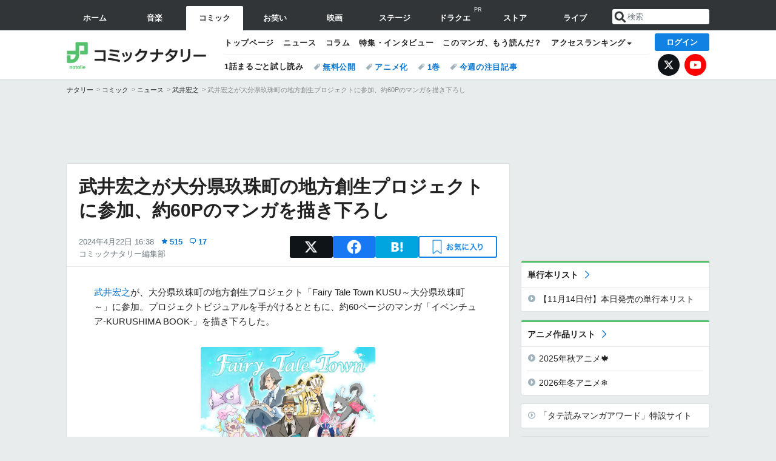

--- FILE ---
content_type: text/html; charset=UTF-8
request_url: https://natalie.mu/comic/news/570445
body_size: 26527
content:
<!DOCTYPE html>
<html lang="ja">
<head prefix="og: http://ogp.me/ns# fb: http://ogp.me/ns/fb# website: http://ogp.me/ns/website#">
            
        <link rel="preload" as="style" href="https://ogre.natalie.mu/build/assets/app-4klVzh-s.css">
<link rel="modulepreload" href="https://ogre.natalie.mu/build/assets/app-D81vF_in.js">
<link rel="modulepreload" href="https://ogre.natalie.mu/build/assets/auth-DGK_iDCf.js">
<link rel="modulepreload" href="https://ogre.natalie.mu/build/assets/globalEntry-Bbofb_6j.js">
<link rel="stylesheet" href="https://ogre.natalie.mu/build/assets/app-4klVzh-s.css">
<script type="module" src="https://ogre.natalie.mu/build/assets/app-D81vF_in.js"></script>
<script type="module" src="https://ogre.natalie.mu/build/assets/globalEntry-Bbofb_6j.js"></script>        <title>武井宏之が大分県玖珠町の地方創生プロジェクトに参加、約60Pのマンガを描き下ろし（コメントあり） - コミックナタリー</title>
    <meta charset="UTF-8">
    <meta name="author" content="Natasha, Inc.">
    <meta name="viewport" content="width=1060, user-scalable=yes" />
    <meta name="description" content="武井宏之が、大分県玖珠町の地方創生プロジェクト「Fairy Tale Town KUSU～大分県玖珠町～」に参加。プロジェクトビジュアルを手がけるとともに、約60ページのマンガ「イベンチュア-KURUSHIMA BOOK-」を描き下ろした。">
        <meta name="robots" content="max-image-preview:large">

                <script>
            window.googletag = window.googletag || {cmd: []};
            var google_interstitial_slot;
            googletag.cmd.push(function() {
                google_interstitial_slot = googletag.defineOutOfPageSlot(
                    "/4581080/pc_comic_interstitial", googletag.enums.OutOfPageFormat.INTERSTITIAL);
                if (google_interstitial_slot) {
                    google_interstitial_slot.addService(googletag.pubads());
                }
                googletag.pubads().enableSingleRequest();
                googletag.enableServices();
                googletag.display(google_interstitial_slot);
            });
        </script>
    
<script src="https://flux-cdn.com/client/natasha/natalie.min.js" async></script>
<script type="text/javascript">
    window.pbjs = window.pbjs || {que: []};
</script>

<script src="https://securepubads.g.doubleclick.net/tag/js/gpt.js" async></script>
<script type="text/javascript">
    window.googletag = window.googletag || {cmd: []};
</script>

<script type="text/javascript">
    window.fluxtag = {
        readyBids: {
            prebid: false,
            amazon: false,
            google: false
        },
        failSafeTimeout: 3e3,
        isFn: function isFn(object) {
            var _t = 'Function';
            var toString = Object.prototype.toString;
            return toString.call(object) === '[object ' + _t + ']';
        },
        launchAdServer: function() {
            if (!fluxtag.readyBids.prebid || !fluxtag.readyBids.amazon) {
                return;
            }
            fluxtag.requestAdServer();
        },
        requestAdServer: function() {
            if (!fluxtag.readyBids.google) {
                fluxtag.readyBids.google = true;
                googletag.cmd.push(function () {
                    if (!!(pbjs.setTargetingForGPTAsync) && fluxtag.isFn(pbjs.setTargetingForGPTAsync)) {
                        pbjs.que.push(function () {
                            pbjs.setTargetingForGPTAsync();
                        });
                    }
                    googletag.pubads().refresh(fluxPbSlots);
                });
            }
        }
    };
</script>

<script type="text/javascript">
    setTimeout(function() {
        fluxtag.requestAdServer();
    }, fluxtag.failSafeTimeout);
</script>


<script>
    !function(a9,a,p,s,t,A,g){if(a[a9])return;function q(c,r){a[a9]._Q.push([c,r])}a[a9]={init:function(){q("i",arguments)},fetchBids:function(){q("f",arguments)},setDisplayBids:function(){},targetingKeys:function(){return[]},_Q:[]};A=p.createElement(s);A.async=!0;A.src=t;g=p.getElementsByTagName(s)[0];g.parentNode.insertBefore(A,g)}("apstag",window,document,"script","//c.amazon-adsystem.com/aax2/apstag.js");
    apstag.init({
        pubID: '3673',
        adServer: 'googletag'
    });
    apstag.fetchBids({
        slots: [
                                            {
                slotID: 'div-gpt-ad-3000000000001-0',
                slotName: '/4581080/pc_comic_billboard',
                sizes: [[1,1],[970,250]]            },
                            {
                slotID: 'div-gpt-ad-3000000000004-0',
                slotName: '/4581080/pc_comic_super_top',
                sizes: [728,90]            },
                                        {
                    slotID: 'div-gpt-ad-3000000000010-0',
                    slotName: '/4581080/pc_comic_w_rectangle_1',
                    sizes: [[300,250],[1,1]]                },
                        {
                    slotID: 'div-gpt-ad-3000000000011-0',
                    slotName: '/4581080/pc_comic_w_rectangle_2',
                    sizes: [300,250]                },
                        {
                    slotID: 'div-gpt-ad-3000000000007-0',
                    slotName: '/4581080/pc_comic_rectangle_top',
                    sizes: [[300,250],[1,1]]                },
                        {
                    slotID: 'div-gpt-ad-3000000000009-0',
                    slotName: '/4581080/comic_rectangle_bottom',
                    sizes: [[300,600],[300,250]]                },
                        {
                    slotID: 'div-gpt-ad-3000000000008-0',
                    slotName: '/4581080/comic_rectangle_middle',
                    sizes: [300,250]                },
                ],
        timeout: 2e3
    }, function(bids) {
        googletag.cmd.push(function(){
            apstag.setDisplayBids();
            fluxtag.readyBids.amazon = true;
            fluxtag.launchAdServer();
        });
    });
</script>

<script type="text/javascript">
    var fluxPbSlots = [];
    var fluxNonPbSlots = [];

    googletag.cmd.push(function() {
                        
                        fluxPbSlots.push(googletag.defineSlot('/4581080/pc_comic_billboard', [[1,1],[970,250]], 'div-gpt-ad-3000000000001-0').addService(googletag.pubads()).setCollapseEmptyDiv(true, true));
        
                
        fluxPbSlots.push(googletag.defineSlot('/4581080/pc_comic_super_top', [728,90], 'div-gpt-ad-3000000000004-0').addService(googletag.pubads()));

                                    fluxPbSlots.push(googletag.defineSlot('/4581080/pc_comic_w_rectangle_1', [[300,250],[1,1]], 'div-gpt-ad-3000000000010-0').addService(googletag.pubads()));
                                fluxPbSlots.push(googletag.defineSlot('/4581080/pc_comic_w_rectangle_2', [300,250], 'div-gpt-ad-3000000000011-0').addService(googletag.pubads()));
                                fluxPbSlots.push(googletag.defineSlot('/4581080/pc_comic_rectangle_top', [[300,250],[1,1]], 'div-gpt-ad-3000000000007-0').addService(googletag.pubads()));
                                fluxPbSlots.push(googletag.defineSlot('/4581080/comic_rectangle_bottom', [[300,600],[300,250]], 'div-gpt-ad-3000000000009-0').addService(googletag.pubads()));
                                fluxPbSlots.push(googletag.defineSlot('/4581080/comic_rectangle_middle', [300,250], 'div-gpt-ad-3000000000008-0').addService(googletag.pubads()));
            
                googletag.pubads()
            .setTargeting('genre', 'comic')
            .setTargeting('content', 'news')
            .setTargeting('action', 'show')
            .setTargeting('article_tag', 'null')
            .setTargeting('path', location.pathname);

                googletag.pubads().enableSingleRequest();
        googletag.pubads().disableInitialLoad();
        googletag.enableServices();

                googletag.pubads().refresh(fluxNonPbSlots);

                if (!!(window.pbFlux) && !!(window.pbFlux.prebidBidder) && fluxtag.isFn(window.pbFlux.prebidBidder)) {
            pbjs.que.push(function () {
                window.pbFlux.prebidBidder();
            });
        } else {
            fluxtag.readyBids.prebid = true;
            fluxtag.launchAdServer();
        }
    });
</script>

<script data-sdk="l/1.1.10" data-cfasync="false" nowprocket src="https://html-load.com/loader.min.js" charset="UTF-8"></script>
<script nowprocket>(function(){function t(o,e){const r=n();return(t=function(t,n){return r[t-=323]})(o,e)}function n(){const t=["getComputedStyle","href","2344xFsGae","map","loader_light","from","92hXTSnb","now","https://error-report.com/report","message","append","write","height","8647fqHSGa","Failed to load script: ","none","hostname","VGhlcmUgd2FzIGEgcHJvYmxlbSBsb2FkaW5nIHRoZSBwYWdlLiBQbGVhc2UgY2xpY2sgT0sgdG8gbGVhcm4gbW9yZS4=","width","https://","documentElement",'script[src*="//',"setAttribute","2605120AmJlZp","width: 100vw; height: 100vh; z-index: 2147483647; position: fixed; left: 0; top: 0;","Cannot find currentScript","textContent","&url=","forEach","508enLTiO","currentScript","contains","script","POST","/loader.min.js","toString","searchParams","2043206tymBJE","appendChild","&domain=","src","style","rtt","data","link,style","&error=","outerHTML","check","https://report.error-report.com/modal?eventId=&error=","setItem","1982511LJYqjt","Fallback Failed","getBoundingClientRect","7tdulod","Script not found","remove","close-error-report","235pARUfW","split","1136760nbapQj","charCodeAt","name","display","concat","_fa_","type","url","querySelectorAll","recovery","removeEventListener",'/loader.min.js"]',"host","as_","attributes","onLine","https://report.error-report.com/modal?eventId=&error=Vml0YWwgQVBJIGJsb2NrZWQ%3D&domain=","connection","createElement","loader-check","text","https://report.error-report.com/modal?eventId=","length","querySelector","localStorage","value","location","as_index","last_bfa_at","2601FMWpPW","btoa","addEventListener","error","as_modal_loaded","iframe","reload","title"];return(n=function(){return t})()}(function(){const o=t,e=n();for(;;)try{if(332235===parseInt(o(342))/1*(parseInt(o(335))/2)+parseInt(o(379))/3+-parseInt(o(358))/4*(parseInt(o(386))/5)+parseInt(o(388))/6*(-parseInt(o(382))/7)+-parseInt(o(331))/8*(parseInt(o(417))/9)+-parseInt(o(352))/10+-parseInt(o(366))/11)break;e.push(e.shift())}catch(t){e.push(e.shift())}})(),(()=>{"use strict";const n=t,o=n=>{const o=t;let e=0;for(let t=0,r=n[o(410)];t<r;t++)e=(e<<5)-e+n[o(389)](t),e|=0;return e},e=class{static[n(376)](){const t=n;var e,r;let c=arguments[t(410)]>0&&void 0!==arguments[0]?arguments[0]:t(397),a=!(arguments[t(410)]>1&&void 0!==arguments[1])||arguments[1];const i=Date[t(336)](),s=i-i%864e5,d=s-864e5,l=s+864e5,u=t(401)+o(c+"_"+s),w=t(401)+o(c+"_"+d),p=t(401)+o(c+"_"+l);return u!==w&&u!==p&&w!==p&&!(null!==(e=null!==(r=window[u])&&void 0!==r?r:window[w])&&void 0!==e?e:window[p])&&(a&&(window[u]=!0,window[w]=!0,window[p]=!0),!0)}};function r(o,e){const r=n;try{window[r(412)][r(378)](window[r(414)][r(400)]+r(393)+btoa(r(416)),Date[r(336)]()[r(364)]())}catch(t){}try{!async function(n,o){const e=r;try{if(await async function(){const n=t;try{if(await async function(){const n=t;if(!navigator[n(403)])return!0;try{await fetch(location[n(330)])}catch(t){return!0}return!1}())return!0;try{if(navigator[n(405)][n(371)]>1e3)return!0}catch(t){}return!1}catch(t){return!1}}())return;const r=await async function(n){const o=t;try{const t=new URL(o(337));t[o(365)][o(339)](o(394),o(333)),t[o(365)][o(339)](o(328),""),t[o(365)][o(339)](o(338),n),t[o(365)][o(339)](o(395),location[o(330)]);const e=await fetch(t[o(330)],{method:o(362)});return await e[o(408)]()}catch(t){return o(324)}}(n);document[e(396)](e(373))[e(357)]((t=>{const n=e;t[n(384)](),t[n(355)]=""}));let a=!1;window[e(323)](e(338),(t=>{const n=e;n(325)===t[n(372)]&&(a=!0)}));const i=document[e(406)](e(326));i[e(369)]=e(409)[e(392)](r,e(374))[e(392)](btoa(n),e(368))[e(392)](o,e(356))[e(392)](btoa(location[e(330)])),i[e(351)](e(370),e(353)),document[e(349)][e(367)](i);const s=t=>{const n=e;n(385)===t[n(372)]&&(i[n(384)](),window[n(398)](n(338),s))};window[e(323)](e(338),s);const d=()=>{const t=e,n=i[t(381)]();return t(344)!==window[t(329)](i)[t(391)]&&0!==n[t(347)]&&0!==n[t(341)]};let l=!1;const u=setInterval((()=>{if(!document[e(360)](i))return clearInterval(u);d()||l||(clearInterval(u),l=!0,c(n,o))}),1e3);setTimeout((()=>{a||l||(l=!0,c(n,o))}),3e3)}catch(t){c(n,o)}}(o,e)}catch(t){c(o,e)}}function c(t,o){const e=n;try{const n=atob(e(346));confirm(n)?location[e(330)]=e(377)[e(392)](btoa(t),e(368))[e(392)](o,e(356))[e(392)](btoa(location[e(330)])):location[e(327)]()}catch(t){location[e(330)]=e(404)[e(392)](o)}}(()=>{const t=n,o=n=>t(343)[t(392)](n);let c="";try{var a,i;null===(a=document[t(359)])||void 0===a||a[t(384)]();const n=null!==(i=function(){const n=t,o=n(415)+window[n(418)](window[n(414)][n(345)]);return window[o]}())&&void 0!==i?i:0;if(!e[t(376)](t(407),!1))return;const s="html-load.com,fb.html-load.com,content-loader.com,fb.content-loader.com"[t(387)](",");c=s[0];const d=document[t(411)](t(350)[t(392)](s[n],t(399)));if(!d)throw new Error(t(383));const l=Array[t(334)](d[t(402)])[t(332)]((n=>({name:n[t(390)],value:n[t(413)]})));if(n+1<s[t(410)])return function(n,o){const e=t,r=e(415)+window[e(418)](window[e(414)][e(345)]);window[r]=o}(0,n+1),void function(n,o){const e=t;var r;const c=document[e(406)](e(361));o[e(357)]((t=>{const n=e;let{name:o,value:r}=t;return c[n(351)](o,r)})),c[e(351)](e(369),e(348)[e(392)](n,e(363))),document[e(340)](c[e(375)]);const a=null===(r=document[e(359)])||void 0===r?void 0:r[e(375)];if(!a)throw new Error(e(354));document[e(340)](a)}(s[n+1],l);r(o(t(380)),c)}catch(n){try{n=n[t(364)]()}catch(t){}r(o(n),c)}})()})();})();</script>

<script>
    window.gnshbrequest = window.gnshbrequest || {cmd:[]};
    window.gnshbrequest.cmd.push(function(){
        window.gnshbrequest.forceInternalRequest();
    });
</script>
<script async src="https://securepubads.g.doubleclick.net/tag/js/gpt.js"></script>
<script async src="https://cpt.geniee.jp/hb/v1/155656/1636/wrapper.min.js"></script>
    
                        <script>
            window.dataLayer = window.dataLayer || [];
            dataLayer.push({"genre":"comic","controller":"news","action":"show","published_date":"2024-04-22"});
        </script>
        <script>(function(w,d,s,l,i){w[l]=w[l]||[];w[l].push({'gtm.start':new Date().getTime(),event:'gtm.js'});var f=d.getElementsByTagName(s)[0], j=d.createElement(s),dl=l!='dataLayer'?'&l='+l:'';j.async=true;j.src= 'https://www.googletagmanager.com/gtm.js?id='+i+dl;f.parentNode.insertBefore(j,f);})(window,document,'script','dataLayer','GTM-KQ3F3HP');</script>
    
            <link rel="canonical" href="https://natalie.mu/comic/news/570445">
                    <meta name="news_keywords" content="武井宏之,Fairy Tale Town KUSU～大分県玖珠町～,イベンチュア-KURUSHIMA BOOK-">
            
    <link rel="stylesheet" href="https://natalie.mu/asset/common/polar/desktop/css/comic-v1763021792.css" />
    
    <link rel="shortcut icon" href="https://ogre.natalie.mu/asset/natalie/common/polar/desktop/image/comic/favicon.ico" />
    <link rel="apple-touch-icon" href="https://ogre.natalie.mu/asset/natalie/common/polar/desktop/image/comic/apple-touch-icon.png" />

        
        
        
        
        <meta property="og:site_name" content="コミックナタリー" />
    <meta property="og:title" content="武井宏之が大分県玖珠町の地方創生プロジェクトに参加、約60Pのマンガを描き下ろし（コメントあり） - コミックナタリー" />
    <meta property="og:type" content="article" />
    <meta property="og:url" content="https://natalie.mu/comic/news/570445" />
    <meta property="og:description" content="武井宏之が、大分県玖珠町の地方創生プロジェクト「Fairy Tale Town KUSU～大分県玖珠町～」に参加。プロジェクトビジュアルを手がけるとともに、約60ページのマンガ「イベンチュア-KURUSHIMA BOOK-」を描き下ろした。">
    <meta property="og:image" content="https://ogre.natalie.mu/media/news/comic/2024/0422/kirikabu_1.jpg?impolicy=twitter_card_face_crop" />
    <meta property="og:image:type" content="image/jpeg" />
    <meta property="og:image:width" content="1200" />
    <meta property="og:image:height" content="630" />
    <meta property="fb:app_id" content="242059559172717" />
    <meta name="twitter:card" content="summary_large_image" />
    <meta name="twitter:creator" content="@comic_natalie" />
    <meta name="twitter:site" content="@comic_natalie" />
    <meta name="twitter:title" content="武井宏之が大分県玖珠町の地方創生プロジェクトに参加、約60Pのマンガを描き下ろし（コメントあり） - コミックナタリー" />
    <meta name="twitter:description" content="武井宏之が、大分県玖珠町の地方創生プロジェクト「Fairy Tale Town KUSU～大分県玖珠町～」に参加。プロジェクトビジュアルを手がけるとともに、約60ページのマンガ「イベンチュア-KURUSHIMA BOOK-」を描き下ろした。" />
    <meta name="twitter:url" content="https://natalie.mu/comic/news/570445" />
    <meta name="twitter:image" content="https://ogre.natalie.mu/media/news/comic/2024/0422/kirikabu_1.jpg?impolicy=twitter_card_face_crop" />

            <meta property="og:title:short" content="武井宏之、大分県玖珠町のためマンガを描き下ろし" />
    
                    <script type="text/javascript">
            window._taboola = window._taboola || [];
            _taboola.push({article:'auto'});
            !function (e, f, u, i) {
                if (!document.getElementById(i)){
                    e.async = 1;
                    e.src = u;
                    e.id = i;
                    f.parentNode.insertBefore(e, f);
                }
            }(document.createElement('script'),
                document.getElementsByTagName('script')[0],
                '//cdn.taboola.com/libtrc/natashainc-network/loader.js',
                'tb_loader_script');
            if(window.performance && typeof window.performance.mark == 'function')
            {window.performance.mark('tbl_ic');}
        </script>
    </head>
<body id="page-top">

<noscript><iframe src="https://www.googletagmanager.com/ns.html?id=GTM-KQ3F3HP" height="0" width="0" style="display:none;visibility:hidden"></iframe></noscript>
<noscript><span class="error-text">「ナタリー」のサービスを快適に利用するために、JavaScript を ON にしてください</span></noscript>

        
    



                <div id="im-7bd2f7447ca7482c9f8989b9dead48d7">
            <script src="https://ogre.natalie.mu/asset/natalie/common/polar/desktop/js/ad/imobile_interstitial.js?v=1763021792"></script>
        </div>
    
                    
                <div class="NA_ad_large">
            <!-- AD:pc_comic_billboard -->
<div class="NA_ad" align="center">
    <div id="div-gpt-ad-3000000000001-0" style="line-height: 0;">
        <script type="text/javascript">
            googletag.cmd.push(function() { googletag.display("div-gpt-ad-3000000000001-0"); });
        </script>
    </div>
</div>
        </div>
    
                    
<nav class="NA_globalnav_wrapper">    <div class="NA_globalnav">
        <ul class="NA_globalnav_tab" role="navigation">
            <li class="NA_globalnav_tab_01"><a href="https://natalie.mu" data-google-interstitial="false" data-gtm-click="グローバルナビ"><span class="NA_globalnav_tab_label">ホーム</span></a></li>
                                                        <li class="NA_globalnav_tab_02"><a href="https://natalie.mu/music" data-google-interstitial="false" data-gtm-click="グローバルナビ"><span class="NA_globalnav_tab_label">音楽</span></a></li>
                <li class="NA_globalnav_tab_03 NA_current"><a href="https://natalie.mu/comic" data-google-interstitial="false" data-gtm-click="グローバルナビ"><span class="NA_globalnav_tab_label">コミック</span></a></li>
                <li class="NA_globalnav_tab_04"><a href="https://natalie.mu/owarai" data-google-interstitial="false" data-gtm-click="グローバルナビ"><span class="NA_globalnav_tab_label">お笑い</span></a></li>
                <li class="NA_globalnav_tab_05"><a href="https://natalie.mu/eiga" data-google-interstitial="false" data-gtm-click="グローバルナビ"><span class="NA_globalnav_tab_label">映画</span></a></li>
                <li class="NA_globalnav_tab_06"><a href="https://natalie.mu/stage" data-google-interstitial="false" data-gtm-click="グローバルナビ"><span class="NA_globalnav_tab_label">ステージ</span></a></li>
                                                    <li class="NA_globalnav_tab_pp"><a href="https://natalie.mu/comic/pp/dq-natalie" data-google-interstitial="false" data-gtm-click="グローバルナビ"><span class="NA_globalnav_tab_label">ドラクエ</span><span class="NA_globalnav_tab_pr">PR</span></a></li>
                                        <li class="NA_globalnav_tab_07"><a href="https://store.natalie.mu" target="_blank" data-google-interstitial="false" data-gtm-click="グローバルナビ"><span class="NA_globalnav_tab_label">ストア</span></a></li>
            <li class="NA_globalnav_tab_08"><a href="https://live.natalie.mu" target="_blank" data-google-interstitial="false" data-gtm-click="グローバルナビ"><span class="NA_globalnav_tab_label">ライブ</span></a></li>
        </ul>
        <div class="NA_search">
            <form name="search" method="get" action="/search">
                <button class="NA_search_btn" type="submit">送信</button>
                <input name="query" id="NA_search_input" class="NA_search_input" type="search" placeholder="検索" maxlength="64" value="" required>
                                    <input type="hidden" name="g" value="comic">
                                <ul id="NA_search_suggest" style="display:none;"></ul>
            </form>
        </div>
    </div>
</nav>

<div class="NA_container" id="app">
    <div id="app-header-login" class="NA_layout_header">
                        <header class="NA_header NA_header-userfunc-enable">
        <div class="NA_localnav">
            <div class="NA_localnav_logo" role="banner">
                                    <a href="https://natalie.mu/comic" data-google-interstitial="false">コミックナタリー</a>
                            </div>
            <desktop-header-login-button
                :current-path="'/comic/news/570445'" />
            </desktop-header-login-button>
            <div class="NA_localnav_banner">
                                    <ul class="NA_localnav_menu">
        <li><a href="https://natalie.mu/comic" data-google-interstitial="false" data-gtm-click="ローカルナビ">トップページ</a></li>
        <li><a href="https://natalie.mu/comic/news" data-google-interstitial="false" data-gtm-click="ローカルナビ">ニュース</a></li>
        <li><a href="https://natalie.mu/comic/column" data-google-interstitial="false" data-gtm-click="ローカルナビ">コラム</a></li>
        <li><a href="https://natalie.mu/comic/pp" data-google-interstitial="false" data-gtm-click="ローカルナビ">特集・インタビュー</a></li>
                <li><a href="https://natalie.mu/comic/comic_review" data-google-interstitial="false" data-gtm-click="ローカルナビ">このマンガ、もう読んだ？</a></li>                <li class="NA_localnav_menu_dropdown">
            <a>アクセスランキング</a>
            <ul class="NA_localnav_menu_dropdown_list">
                <li><a href="https://natalie.mu/comic/news/list/order_by/views" data-google-interstitial="false" data-gtm-click="ローカルナビ">記事アクセスランキング</a></li>
                <li><a href="https://natalie.mu/comic/gallery/hot" data-google-interstitial="false" data-gtm-click="ローカルナビ">画像アクセスランキング</a></li>
                                <li><a href="https://natalie.mu/comic/artist" data-google-interstitial="false" data-gtm-click="ローカルナビ">話題のマンガ家・声優</a></li>
                <li><a href="https://natalie.mu/comic/anime" data-google-interstitial="false" data-gtm-click="ローカルナビ">話題のアニメ</a></li>                                                <li><a href="https://natalie.mu/comic/gallery/hot/media" data-google-interstitial="false" data-gtm-click="ローカルナビ">話題の動画</a></li>
            </ul>
        </li>
                    </ul>
            <ul class="NA_localnav_tag">
                                        <li class="NA_localnav_go"><a href="https://natalie.mu/comic/comic_trial" data-google-interstitial="false" data-gtm-click="ローカルナビ">1話まるごと試し読み</a></li>
                                        <li><a href="https://natalie.mu/comic/tag/612" data-google-interstitial="false" data-gtm-click="ローカルナビ_タグ">無料公開</a></li>
                            <li><a href="https://natalie.mu/comic/tag/50" data-google-interstitial="false" data-gtm-click="ローカルナビ_タグ">アニメ化</a></li>
                            <li><a href="https://natalie.mu/comic/tag/59" data-google-interstitial="false" data-gtm-click="ローカルナビ_タグ">1巻</a></li>
                            <li><a href="https://natalie.mu/comic/tag/558" data-google-interstitial="false" data-gtm-click="ローカルナビ_タグ">今週の注目記事</a></li>
                    </ul>
        <ul class="NA_localnav_account">
        <li class="NA_localnav_account_x"><a href="https://twitter.com/comic_natalie" target="_blank" data-google-interstitial="false" data-gtm-click="ローカルナビ">X</a></li>
        <li class="NA_localnav_account_yt"><a href="https://www.youtube.com/@comic.natalie" target="_blank" data-google-interstitial="false" data-gtm-click="ローカルナビ">YouTube</a></li>
    </ul>
                            </div>
        </div>
    </header>

                        
            <section>
        <ul class="NA_breadcrumb" role="navigation">
                                                <li><a href="https://natalie.mu" data-gtm-click="パンくず">ナタリー</a></li>
                                                                <li><a href="https://natalie.mu/comic" data-gtm-click="パンくず">コミック</a></li>
                                                                <li><a href="https://natalie.mu/comic/news" data-gtm-click="パンくず">ニュース</a></li>
                                                                <li><a href="https://natalie.mu/comic/artist/2378" data-gtm-click="パンくず">武井宏之</a></li>
                                                                <li>武井宏之が大分県玖珠町の地方創生プロジェクトに参加、約60Pのマンガを描き下ろし</li>
                                    </ul>
    </section>
    
            </div>
        <div class="NA_layout_2col">
        <div class="NA_layout_2col_left">
            <main role="main">
                                <!-- AD:pc_comic_super_top -->
    <div class="NA_ad NA_ad-728x90" align="center">
        <div id="div-gpt-ad-3000000000004-0">
            <script type="text/javascript">
                googletag.cmd.push(function() { googletag.display("div-gpt-ad-3000000000004-0"); });
            </script>
        </div>
    </div>

                <article class="NA_article">
                    <div class="NA_article_header">
                        <h1 class="NA_article_title">武井宏之が大分県玖珠町の地方創生プロジェクトに参加、約60Pのマンガを描き下ろし</h1>
                        <p class="NA_article_data">
                            <span class="NA_article_date">2024年4月22日 16:38</span>
                            <span class="NA_article_score"><label for="score_popup" class="NA_popup_open">515</label></span>                            <span class="NA_article_score-comment"><a href="https://natalie.mu/comic/news/570445/comment">17</a></span>                            <span class="NA_article_author"><a href="https://natalie.mu/comic/author/72">コミックナタリー編集部</a></span>                        </p>

                                                                            <div class="NA_popup_wrap">
    <input id="score_popup" type="checkbox">
    <div class="NA_popup_overlay">
        <label for="score_popup" class="NA_popup_trigger"></label>
        <div class="NA_popup_content">
            <label for="score_popup" class="NA_popup_close">×</label>
            <p class="NA_popup_total">515</p>
            <p class="NA_popup_describe">この記事に関するナタリー公式アカウントの投稿が、SNS上でシェア / いいねされた数の合計です。</p>
            <ul class="NA_popup_detail">
                <li class="NA_popup_x"><span class="NA_popup_x_rt">244</span> <span class="NA_popup_x_fav">261</span></li>
                <li class="NA_popup_fb">10 シェア</li>
            </ul>
                            <div class="NA_popup_link">
                    <a href="https://natalie.mu/comic/news/570445/comment">記事へのコメント<small>（17件）</small></a>
                </div>
                    </div>
    </div>
</div>
                        
                                                                            <div data-cmp="app-user-favorite" class="NA_share">
    <ul class="NA_share_list">
        <!-- X -->
        <li class="NA_share_list_x">
            <a href="https://twitter.com/intent/tweet?url=https%3A%2F%2Fnatalie.mu%2Fcomic%2Fnews%2F570445&text=%E6%AD%A6%E4%BA%95%E5%AE%8F%E4%B9%8B%E3%81%8C%E5%A4%A7%E5%88%86%E7%9C%8C%E7%8E%96%E7%8F%A0%E7%94%BA%E3%81%AE%E5%9C%B0%E6%96%B9%E5%89%B5%E7%94%9F%E3%83%97%E3%83%AD%E3%82%B8%E3%82%A7%E3%82%AF%E3%83%88%E3%81%AB%E5%8F%82%E5%8A%A0%E3%80%81%E7%B4%8460P%E3%81%AE%E3%83%9E%E3%83%B3%E3%82%AC%E3%82%92%E6%8F%8F%E3%81%8D%E4%B8%8B%E3%82%8D%E3%81%97%EF%BC%88%E3%82%B3%E3%83%A1%E3%83%B3%E3%83%88%E3%81%82%E3%82%8A%EF%BC%89"
                target="_blank"
                class="GAE_tweetBtnTop"
                rel="nofollow"
                data-gtm-click="null"
            >
                X
            </a>
        </li>
        <!-- Facebook -->
        <li class="NA_share_list_fb">
            <a href="http://www.facebook.com/sharer/sharer.php?u=https%3A%2F%2Fnatalie.mu%2Fcomic%2Fnews%2F570445&t=%E6%AD%A6%E4%BA%95%E5%AE%8F%E4%B9%8B%E3%81%8C%E5%A4%A7%E5%88%86%E7%9C%8C%E7%8E%96%E7%8F%A0%E7%94%BA%E3%81%AE%E5%9C%B0%E6%96%B9%E5%89%B5%E7%94%9F%E3%83%97%E3%83%AD%E3%82%B8%E3%82%A7%E3%82%AF%E3%83%88%E3%81%AB%E5%8F%82%E5%8A%A0%E3%80%81%E7%B4%8460P%E3%81%AE%E3%83%9E%E3%83%B3%E3%82%AC%E3%82%92%E6%8F%8F%E3%81%8D%E4%B8%8B%E3%82%8D%E3%81%97%EF%BC%88%E3%82%B3%E3%83%A1%E3%83%B3%E3%83%88%E3%81%82%E3%82%8A%EF%BC%89"
                target="_blank"
                class="GAE_fbShareBtnTop"
                rel="nofollow"
                data-gtm-click="null"
            >
                Facebook
            </a>
        </li>
        <!-- はてなブックマーク -->
        <li class="NA_share_list_hb">
            <a href="http://b.hatena.ne.jp/entry/https%3A%2F%2Fnatalie.mu%2Fcomic%2Fnews%2F570445"
                class="GAE_hatenaBookmarkBtnTop"
                onclick="window.open((this.href), 'HatenaWindow', 'width=900, height=470, menubar=no, toolbar=no, scrollbars=yes'); return false;"
                rel="nofollow"
                data-gtm-click="null"
            >
                はてなブックマーク
            </a>
        </li>
        <!-- ナタリーお気に入り -->
        <desktop-user-favorite
            :entity-id="570445"
            type="news"
            position="article_top_fav"
        />
    </ul>
</div>
                        
                    </div>
                    <div class="NA_article_body">
                                                
                                                                            <p><wbr><a href="https://natalie.mu/comic/artist/2378" data-gtm-click="記事_セクション_本文_アーティスト">武井宏之</a>が、大分県玖珠町の地方創生プロジェクト「Fairy Tale Town KUSU～大分県玖珠町～」に参加。プロジェクトビジュアルを手がけるとともに、約60ページのマンガ「イベンチュア-KURUSHIMA BOOK-」を描き下ろした。</p>
                        
                                                                                                                                                                                            <div class="NA_article_fig NA_article_fig-middle">
        <a  href="https://natalie.mu/comic/gallery/news/570445/2301211" data-gtm-click="記事_セクション_本文_画像" >
            <div class="NA_article_fig_img">
                <img
                    class="lazyload"
                    data-src="https://ogre.natalie.mu/media/news/comic/2024/0422/kirikabu_1.jpg?imwidth=800&amp;imdensity=1"
                    width="720"
                    height="1000"
                     alt="「Fairy Tale Town KUSU～大分県玖珠町～」ビジュアル"                                     >
            </div>
                            <div class="NA_article_fig_caption">
                    <p class="NA_article_fig_caption_text">
                        「Fairy Tale Town KUSU～大分県玖珠町～」ビジュアル
                                                    <span class="NA_article_fig_caption_link">［拡大］</span>
                                            </p>
                </div>
                    </a>
    </div>
                                                                                    
                                                <p>大分県玖珠町は、明治から昭和にかけて児童教育家・口演童話家として活躍し、「日本のアンデルセン」と呼ばれた久留島武彦の故郷。その久留島の生誕150年を記念して始動した「Fairy Tale Town KUSU～大分県玖珠町～」では、童話を新たな形で楽しめるような企画がさまざまなサービスを通して展開されていく。</p><div class="NA_article_embed_img-right">
                    <a href="https://natalie.mu/comic/gallery/news/570445/2301212" data-gtm-click="記事_セクション_本文_画像">
                    <div class="NA_article_img_thumb">
                <img
                    class="lazyload"
                    data-src="https://ogre.natalie.mu/media/news/comic/2024/0422/eventye_main.jpg?imwidth=468&amp;imdensity=1"
                    width="836"
                    height="1200"
                     alt="「イベンチュア-KURUSHIMA BOOK-」メインビジュアル"                                     >
            </div>
                            <p class="NA_article_img_caption">「イベンチュア-KURUSHIMA BOOK-」メインビジュアル <span class="NA_article_img_caption_link">［拡大］</span></p>
                                </a>
            </div>

<p>武井の描き下ろしマンガ「イベンチュア-KURUSHIMA BOOK-」は、本日4月22日に各種配信サービスで無料公開。夏休み、小学5年生の主人公は、母親が生まれた大分県玖珠町に旅行にやってくる。立ち入り禁止の場所で見つけた本を開くと、自分と同じ顔の何者かが飛び出してきて……。恐怖でその場から逃げ出した主人公の前に、新たにある人物が現れる。</p><h2 id="NA_article_main_h2_1">武井宏之コメント</h2><p>「イベンチュア」<br><br>アンデルセンの生まれたデンマークの言葉で「童話」をさします。<br>ちょっと聞き慣れない言葉ですが、僕はこれを<br>「イベント+（アドベンチャーとかの）チャー」と解釈しました。<br><br>・・・バカっぽくてごめんなさいですが、じっさいどこかでつながってるのでは？と考えるのは<br>童話がキャラクターによるイベント（＝出来事）だからです。<br><br>少し気になる登場人物が<br>少し理不尽な出来事にあう。<br><br>子供たちがおそらく最初にふれるであろうこの物語は、<br>なぜ？どうして？と「自分で考える」きっかけや、<br>かわいそう、うれしそう、と「他人を思いやる気持ち」を与えてくれる<br>本当に大切なものです。<br><br>まんがでさえ子供たちのものではなくなってしまった今、<br>かつて子供へ「伝える」ためにほん走した久留島武彦氏に思いを寄せ、<br>こうして新しいカタチで二人の物語を伝えられることに感謝します。<br><br>4.20.2024.<br><span class="NA_nolink">武井宏之</span></p><h2 id="NA_article_main_h2_2">大分県玖珠町長・宿利政和氏コメント</h2><p>「童話」を通じた情操教育を実践された久留島武彦翁が残されたお言葉＝「信じあうこと。助け合うこと。違いを認め合うこと。」は、多様性がクローズアップされている現代を予告した如く、全人類に共通する永遠のテーマと言えます。<br><br>久留島武彦翁の生誕150年を記念に製作された「イベンチュア-KURUSHIMA BOOK-」は、全世界に届いてほしい傑作であり、ヒューマニズムを大切にされる武井宏之先生・稲葉孝政氏のご尽力に衷心より感謝とお礼を申し上げます。<br><br>大分県 玖珠町長 宿利 政和</p>
                                                    
                        
                                                
                                                
                                                                            <div class="NA_article_tagad" data-genre="comic" data-ids="2378" data-context="artist" data-app="mobile" data-domain="https://api.natalie.mu" style="display:none;"></div>
                            <script type="text/javascript" src="https://ogre.natalie.mu/asset/natalie/common/polar/desktop/js/widget/tagad.min.js?v=1763021792" async></script>
                        
                                                                        <div class="NA_article_gallery" id="NA_parts_article_gallery">
        <p class="NA_article_gallery_title">この記事の画像（全5件）</p>
        <ul class="NA_imglist">
                            <li>
                    <a href="https://natalie.mu/comic/gallery/news/570445/2301211"   title="「Fairy Tale Town KUSU～大分県玖珠町～」ビジュアル" data-gtm-click="記事_セクション_一覧" data-gtm-text="「Fairy Tale Town KUSU～大分県玖珠町～」ビジュアル">
    <img class="lazyload NA_imglist_thumb" data-src="https://ogre.natalie.mu/media/news/comic/2024/0422/kirikabu_1.jpg?impolicy=thumb_fit&amp;width=180&amp;height=180" alt="「Fairy Tale Town KUSU～大分県玖珠町～」ビジュアル">
</a>
                </li>
                            <li>
                    <a href="https://natalie.mu/comic/gallery/news/570445/2301212"   title="「イベンチュア-KURUSHIMA BOOK-」メインビジュアル" data-gtm-click="記事_セクション_一覧" data-gtm-text="「イベンチュア-KURUSHIMA BOOK-」メインビジュアル">
    <img class="lazyload NA_imglist_thumb" data-src="https://ogre.natalie.mu/media/news/comic/2024/0422/eventye_main.jpg?impolicy=thumb_fit&amp;width=180&amp;height=180" alt="「イベンチュア-KURUSHIMA BOOK-」メインビジュアル">
</a>
                </li>
                            <li>
                    <a href="https://natalie.mu/comic/gallery/news/570445/2301210"   title="「イベンチュア-KURUSHIMA BOOK-」ビジュアル" data-gtm-click="記事_セクション_一覧" data-gtm-text="「イベンチュア-KURUSHIMA BOOK-」ビジュアル">
    <img class="lazyload NA_imglist_thumb" data-src="https://ogre.natalie.mu/media/news/comic/2024/0422/eventye_sub.jpg?impolicy=thumb_fit&amp;width=180&amp;height=180" alt="「イベンチュア-KURUSHIMA BOOK-」ビジュアル">
</a>
                </li>
                            <li>
                    <a href="https://natalie.mu/comic/gallery/news/570445/2301209"   title="武井宏之のコメント" data-gtm-click="記事_セクション_一覧" data-gtm-text="武井宏之のコメント">
    <img class="lazyload NA_imglist_thumb" data-src="https://ogre.natalie.mu/media/news/comic/2024/0422/takeihiroyuki_comments.jpg?impolicy=thumb_fit&amp;width=180&amp;height=180" alt="武井宏之のコメント">
</a>
                </li>
                            <li>
                    <a href="https://natalie.mu/comic/gallery/news/570445/2301270"   title="「イベンチュア-KURUSHIMA BOOK-」配信サービス一覧" data-gtm-click="記事_セクション_一覧" data-gtm-text="「イベンチュア-KURUSHIMA BOOK-」配信サービス一覧">
    <img class="lazyload NA_imglist_thumb" data-src="https://ogre.natalie.mu/media/news/comic/2024/0422/eventye_haishin.jpg?impolicy=thumb_fit&amp;width=180&amp;height=180" alt="「イベンチュア-KURUSHIMA BOOK-」配信サービス一覧">
</a>
                </li>
                    </ul>
            </div>
                        
                                                
                                                
                                                
                                                
                                                                            <div class="NA_article_social">
    <h2 class="NA_article_social_title">読者の反応</h2>
    <div class="NA_article_social_score">
        <ul class="NA_article_social_score_detail">
                            <li class="NA_article_social_score_total"><label for="score_popup">515</label></li>
                        <li class="NA_article_social_score_comment"><a href="https://natalie.mu/comic/news/570445/comment">17</a></li>
        </ul>
    </div>
    <div class="NA_article_social_comment">
        <a href="https://natalie.mu/comic/news/570445/comment">
            <p class="NA_article_social_comment_id">にゃん🍨 <small>@shinyaemew</small></p>
            <p class="NA_article_social_comment_text">いい話だった…っ👏👏👏👏 https://t.co/PkFMaPYkg8</p>
        </a>
    </div>
    <div class="NA_article_social_link">
        <a href="https://natalie.mu/comic/news/570445/comment">コメントを読む<small>（17件）</small></a>
    </div>
</div>
                        
                                                                            <div data-cmp="app-user-favorite" class="NA_share">
    <ul class="NA_share_list">
        <!-- X -->
        <li class="NA_share_list_x">
            <a href="https://twitter.com/intent/tweet?url=https%3A%2F%2Fnatalie.mu%2Fcomic%2Fnews%2F570445&text=%E6%AD%A6%E4%BA%95%E5%AE%8F%E4%B9%8B%E3%81%8C%E5%A4%A7%E5%88%86%E7%9C%8C%E7%8E%96%E7%8F%A0%E7%94%BA%E3%81%AE%E5%9C%B0%E6%96%B9%E5%89%B5%E7%94%9F%E3%83%97%E3%83%AD%E3%82%B8%E3%82%A7%E3%82%AF%E3%83%88%E3%81%AB%E5%8F%82%E5%8A%A0%E3%80%81%E7%B4%8460P%E3%81%AE%E3%83%9E%E3%83%B3%E3%82%AC%E3%82%92%E6%8F%8F%E3%81%8D%E4%B8%8B%E3%82%8D%E3%81%97%EF%BC%88%E3%82%B3%E3%83%A1%E3%83%B3%E3%83%88%E3%81%82%E3%82%8A%EF%BC%89"
                target="_blank"
                class="GAE_tweetBtnBottom"
                rel="nofollow"
                data-gtm-click="null"
            >
                X
            </a>
        </li>
        <!-- Facebook -->
        <li class="NA_share_list_fb">
            <a href="http://www.facebook.com/sharer/sharer.php?u=https%3A%2F%2Fnatalie.mu%2Fcomic%2Fnews%2F570445&t=%E6%AD%A6%E4%BA%95%E5%AE%8F%E4%B9%8B%E3%81%8C%E5%A4%A7%E5%88%86%E7%9C%8C%E7%8E%96%E7%8F%A0%E7%94%BA%E3%81%AE%E5%9C%B0%E6%96%B9%E5%89%B5%E7%94%9F%E3%83%97%E3%83%AD%E3%82%B8%E3%82%A7%E3%82%AF%E3%83%88%E3%81%AB%E5%8F%82%E5%8A%A0%E3%80%81%E7%B4%8460P%E3%81%AE%E3%83%9E%E3%83%B3%E3%82%AC%E3%82%92%E6%8F%8F%E3%81%8D%E4%B8%8B%E3%82%8D%E3%81%97%EF%BC%88%E3%82%B3%E3%83%A1%E3%83%B3%E3%83%88%E3%81%82%E3%82%8A%EF%BC%89"
                target="_blank"
                class="GAE_fbShareBtnBottom"
                rel="nofollow"
                data-gtm-click="null"
            >
                Facebook
            </a>
        </li>
        <!-- はてなブックマーク -->
        <li class="NA_share_list_hb">
            <a href="http://b.hatena.ne.jp/entry/https%3A%2F%2Fnatalie.mu%2Fcomic%2Fnews%2F570445"
                class="GAE_hatenaBookmarkBtnBottom"
                onclick="window.open((this.href), 'HatenaWindow', 'width=900, height=470, menubar=no, toolbar=no, scrollbars=yes'); return false;"
                rel="nofollow"
                data-gtm-click="null"
            >
                はてなブックマーク
            </a>
        </li>
        <!-- ナタリーお気に入り -->
        <desktop-user-favorite
            :entity-id="570445"
            type="news"
            position="article_bottom_fav"
        />
    </ul>
</div>
                        
                                                <div class="NA_ad_double">
        <!-- AD:pc_comic_w_rectangle_1 -->
    <div class="NA_ad" align="center">
        <div id="div-gpt-ad-3000000000010-0">
            <script type="text/javascript">
                googletag.cmd.push(function() { googletag.display("div-gpt-ad-3000000000010-0"); });
            </script>
        </div>
    </div>
        <!-- AD:pc_comic_w_rectangle_2 -->
    <div class="NA_ad" align="center">
        <div id="div-gpt-ad-3000000000011-0">
            <script type="text/javascript">
                googletag.cmd.push(function() { googletag.display("div-gpt-ad-3000000000011-0"); });
            </script>
        </div>
    </div>
    </div>

                                                                                                        <div class="NA_article_link">
        <h2 class="NA_article_link_title">武井宏之のほかの記事</h2>
                    <div class="NA_card NA_card-m">
                <div class="NA_card_link NA_card_link-tag">
                            <a href="https://natalie.mu/comic/tag/288" data-gtm-click="null">るろ剣</a>
                    </div>
    <a href="https://natalie.mu/comic/news/630821" data-gtm-click="記事_セクション_ほかの記事">
            <div class="NA_thumb">
                            <img class="lazyload" data-src="https://ogre.natalie.mu/media/news/comic/2025/0704/rurokenmagazine7natsu.jpg?impolicy=thumb_fill&amp;cropPlace=North&amp;width=140&amp;height=140" alt="「るろうに剣心」30周年を記念したムック発売、「北海道編」は1年3カ月ぶり連載再開">
                    </div>
        <div class="NA_card_text">
                    
            <p class="NA_card_title">「るろうに剣心」30周年を記念したムック発売、「北海道編」は1年3カ月ぶり連載再開</p>
                        <div class="NA_card_data">
            <div class="NA_card_score">265</div>            <div class="NA_card_date">7月4日</div>
                                </div>
    </div>
</a>
            </div>
                    <div class="NA_card NA_card-m">
                <div class="NA_card_link NA_card_link-tag">
                            <a href="https://natalie.mu/comic/tag/73" data-gtm-click="null">展示イベント</a>
                    </div>
    <a href="https://natalie.mu/comic/news/611616" data-gtm-click="記事_セクション_ほかの記事">
            <div class="NA_thumb">
                            <img class="lazyload" data-src="https://ogre.natalie.mu/media/news/comic/2025/0214/butsuzonegengaten_goods_2.jpg?impolicy=thumb_fill&amp;cropPlace=West&amp;width=140&amp;height=140" alt="武井宏之「仏ゾーン原画展」グッズや特典公開、武井宏之直筆の絵馬もらえる企画も">
                    </div>
        <div class="NA_card_text">
                    
            <p class="NA_card_title">武井宏之「仏ゾーン原画展」グッズや特典公開、武井宏之直筆の絵馬もらえる企画も</p>
                        <div class="NA_card_data">
            <div class="NA_card_score">247</div>            <div class="NA_card_date">2月14日</div>
                                </div>
    </div>
</a>
            </div>
                    <div class="NA_card NA_card-m">
                <div class="NA_card_link NA_card_link-tag">
                            <a href="https://natalie.mu/comic/tag/73" data-gtm-click="null">展示イベント</a>
                    </div>
    <a href="https://natalie.mu/comic/news/607701" data-gtm-click="記事_セクション_ほかの記事">
            <div class="NA_thumb">
                            <img class="lazyload" data-src="https://ogre.natalie.mu/media/news/comic/2025/0115/takeihiroyuki_30thgengaten1.jpg?impolicy=thumb_fill&amp;cropPlace=Center&amp;width=140&amp;height=140" alt="武井宏之「仏ゾーン」原画展が2月から、画業だいたい30周年記念">
                    </div>
        <div class="NA_card_text">
                    
            <p class="NA_card_title">武井宏之「仏ゾーン」原画展が2月から、画業だいたい30周年記念</p>
                        <div class="NA_card_data">
            <div class="NA_card_score">604</div>            <div class="NA_card_date">1月15日</div>
                                </div>
    </div>
</a>
            </div>
                    <div class="NA_card NA_card-m">
                <div class="NA_card_link NA_card_link-tag">
                            <a href="https://natalie.mu/comic/tag/59" data-gtm-click="null">1巻</a>
                             / <a href="https://natalie.mu/comic/tag/415" data-gtm-click="null">インタビュー掲載</a>
                    </div>
    <a href="https://natalie.mu/comic/news/595346" data-gtm-click="記事_セクション_ほかの記事">
            <div class="NA_thumb">
                            <img class="lazyload" data-src="https://ogre.natalie.mu/media/news/comic/2024/1015/butsuzone1.jpg?impolicy=thumb_fill&amp;cropPlace=North&amp;width=140&amp;height=140" alt="武井宏之の連載デビュー作「仏ゾーン」愛蔵版　未収録イラストやインタビューも掲載">
                    </div>
        <div class="NA_card_text">
                    
            <p class="NA_card_title">武井宏之の連載デビュー作「仏ゾーン」愛蔵版　未収録イラストやインタビューも掲載</p>
                        <div class="NA_card_data">
            <div class="NA_card_score">888</div>            <div class="NA_card_date">2024年10月15日</div>
                                </div>
    </div>
</a>
            </div>
            </div>
                        
                                                                                <div class="NA_article_link">
        <p class="NA_article_link_title">リンク</p>
        <ul class="NA_links">
                                                <li>
                        <a href="https://www.shueisha.co.jp/books/items/contents.html?jdcn=08X10000000043161400" target="_blank" data-gtm-click="記事_セクション_リンク">イベンチュア-KURUSHIMA BOOK-／武井宏之</a>
                    </li>
                                    </ul>
    </div>
                        
                                                
                                                <div class="NA_article_tag">
        <p class="NA_article_tag_title">タグ</p>
        <div class="NA_taglist_wrapper">
            <ul class="NA_taglist">
                                                            <li class="NA_taglist_attr">
                            <a href="https://natalie.mu/comic/tag/91" data-gtm-click="記事_セクション_タグ">コメントあり</a>
                        </li>
                                                </ul>
                    </div>
    </div>

                                                <div class="NA_article_tag"
        id="follow-app"
        data-artist-ids='[2378]'>
        <p class="NA_article_tag_title">関連人物</p>
        <div class="NA_followlist">
                    <div class="NA_followlist_item">
    <a href="https://natalie.mu/comic/artist/2378">
        <div class="NA_thumb NA_thumb-trim-none">
            <img data-src="https://ogre.natalie.mu/asset/natalie/common/polar/common/image/comic/blank_artist.png?impolicy=thumb_fit&amp;width=180&amp;height=180"
                    width="180"
                    height="180"
                    alt="武井宏之"
                    class="lazyload"
            >
        </div>
        <div class="NA_followlist_item_name">
            武井宏之
        </div>
    </a>
    <desktop-follow-button
        :artist-id="2378"
        mode="parts"
    />
</div>
                </div>
            </div>

                                            </div>
                </article>

                                <div class="NA_section NA_section-list">
        <div class="NA_section_header">
            <h2>あなたにおすすめの記事</h2>
        </div>
        <div id="taboola-below-article-thumbnails-desktop"></div>
        <script type="text/javascript">
            window._taboola = window._taboola || [];
            _taboola.push({
                mode: 'alternating-thumbnails-a',
                container: 'taboola-below-article-thumbnails-desktop',
                placement: 'Below Article Thumbnails Desktop',
                target_type: 'mix'
            });
        </script>
    </div>


    
<div class="NA_section NA_section-list" id="latest_news">
        <div class="NA_section_header">
            <h2><a href="https://natalie.mu/comic/news">最新のコミックニュース</a></h2>
        </div>
        <div class="NA_card_wrapper NA_card_2col">
                            <div class="NA_card NA_card-m">
                    <div class="NA_card_link NA_card_link-tag">
                            <a href="https://natalie.mu/comic/tag/59" data-gtm-click="null">1巻</a>
                    </div>
    <a href="https://natalie.mu/comic/news/648176" data-gtm-click="null">
            <div class="NA_thumb">
                            <img class="lazyload" data-src="https://ogre.natalie.mu/media/news/comic/2025/1114/ojousamazangesuru1.jpg?impolicy=thumb_fill&amp;cropPlace=North&amp;width=180&amp;height=180" alt="ツンとしながら実はヨワヨワな“ツンヨワ”お嬢様コメディ「お嬢様、懺悔する。」1巻">
                    </div>
        <div class="NA_card_text">
                    
            <p class="NA_card_title">ツンとしながら実はヨワヨワな“ツンヨワ”お嬢様コメディ「お嬢様、懺悔する。」1巻</p>
                        <div class="NA_card_data">
                        <div class="NA_card_date">18:23</div>
                                </div>
    </div>
</a>
                </div>
                            <div class="NA_card NA_card-m">
                    <div class="NA_card_link NA_card_link-tag">
                            <a href="https://natalie.mu/comic/tag/631" data-gtm-click="null">増刊flowers</a>
                             / <a href="https://natalie.mu/comic/tag/43" data-gtm-click="null">新連載</a>
                    </div>
    <a href="https://natalie.mu/comic/news/648167" data-gtm-click="null">
            <div class="NA_thumb">
                            <img class="lazyload" data-src="https://ogre.natalie.mu/media/news/comic/2025/1114/251114_zoukanflowers.jpg?impolicy=thumb_fill&amp;cropPlace=North&amp;width=180&amp;height=180" alt="木原敏江の新シリーズが増刊flowersで開幕　嵐のような運命を生きる少女の歴史ロマン">
                    </div>
        <div class="NA_card_text">
                    
            <p class="NA_card_title">木原敏江の新シリーズが増刊flowersで開幕　嵐のような運命を生きる少女の歴史ロマン</p>
                        <div class="NA_card_data">
                        <div class="NA_card_date">18:18</div>
                                </div>
    </div>
</a>
                </div>
                            <div class="NA_card NA_card-m">
                    <div class="NA_card_link NA_card_link-tag">
                            <a href="https://natalie.mu/comic/tag/282" data-gtm-click="null">ドラえもん</a>
                    </div>
    <a href="https://natalie.mu/comic/news/648148" data-gtm-click="null">
            <div class="NA_thumb">
                            <img class="lazyload" data-src="https://ogre.natalie.mu/media/news/comic/2025/1114/switch_cover_4312.jpg?impolicy=thumb_fit&amp;width=180&amp;height=180" alt="藤子・F・不二雄「ドラえもん」特集のSWITCH、大童澄瞳や関智一のインタビュー掲載">
                    </div>
        <div class="NA_card_text">
                    
            <p class="NA_card_title">藤子・F・不二雄「ドラえもん」特集のSWITCH、大童澄瞳や関智一のインタビュー掲載</p>
                        <div class="NA_card_data">
                        <div class="NA_card_date">18:08</div>
                                </div>
    </div>
</a>
                </div>
                            <div class="NA_card NA_card-m">
                    <div class="NA_card_link NA_card_link-tag">
                            <a href="https://natalie.mu/comic/tag/90" data-gtm-click="null">動画あり</a>
                    </div>
    <a href="https://natalie.mu/comic/news/648183" data-gtm-click="null">
            <div class="NA_thumb">
                            <img class="lazyload" data-src="https://ogre.natalie.mu/media/news/comic/2025/1114/drstone3_teaserpv_thumbnail.jpg?impolicy=thumb_fit&amp;width=180&amp;height=180" alt="「Dr.STONE SCIENCE FUTURE」第3クールティザーPV　千空とゼノが宇宙を目指す">
                    </div>
        <div class="NA_card_text">
                    
            <p class="NA_card_title">「Dr.STONE SCIENCE FUTURE」第3クールティザーPV　千空とゼノが宇宙を目指す</p>
                        <div class="NA_card_data">
            <div class="NA_card_score">1</div>            <div class="NA_card_date">18:00</div>
                                </div>
    </div>
</a>
                </div>
                            <div class="NA_card NA_card-m">
                    <div class="NA_card_link NA_card_link-tag">
                            <a href="https://natalie.mu/comic/tag/564" data-gtm-click="null">ビジュアル解禁</a>
                    </div>
    <a href="https://natalie.mu/comic/news/648178" data-gtm-click="null">
            <div class="NA_thumb">
                            <img class="lazyload" data-src="https://ogre.natalie.mu/media/news/comic/2025/1114/bluelock_stage_nagi_kv.jpg?impolicy=thumb_fill&amp;cropPlace=North&amp;width=180&amp;height=180" alt="舞台「ブルーロック -EPISODE 凪-」凪＆玲王並ぶビジュアル、グッズ情報も公開">
                    </div>
        <div class="NA_card_text">
                    
            <p class="NA_card_title">舞台「ブルーロック -EPISODE 凪-」凪＆玲王並ぶビジュアル、グッズ情報も公開</p>
                        <div class="NA_card_data">
            <div class="NA_card_score">1</div>            <div class="NA_card_date">18:00</div>
                                </div>
    </div>
</a>
                </div>
                            <div class="NA_card NA_card-m">
                    <div class="NA_card_link NA_card_link-tag">
                            <a href="https://natalie.mu/comic/tag/43" data-gtm-click="null">新連載</a>
                             / <a href="https://natalie.mu/comic/tag/498" data-gtm-click="null">試し読みあり</a>
                             / <a href="https://natalie.mu/comic/tag/40" data-gtm-click="null">Webマンガ</a>
                    </div>
    <a href="https://natalie.mu/comic/news/648173" data-gtm-click="null">
            <div class="NA_thumb">
                            <img class="lazyload" data-src="https://ogre.natalie.mu/media/news/comic/2025/1114/otogal_kv.jpg?impolicy=thumb_fill&amp;cropPlace=Center&amp;width=180&amp;height=180" alt="瀬口たかひろが描く、お隣さんギャルとのラブコメ　コミックガルド新連載">
                    </div>
        <div class="NA_card_text">
                    
            <p class="NA_card_title">瀬口たかひろが描く、お隣さんギャルとのラブコメ　コミックガルド新連載</p>
                        <div class="NA_card_data">
            <div class="NA_card_score">11</div>            <div class="NA_card_date">17:17</div>
                                </div>
    </div>
</a>
                </div>
                            <div class="NA_card NA_card-m">
                    <div class="NA_card_link NA_card_link-tag">
                            <a href="https://natalie.mu/comic/tag/59" data-gtm-click="null">1巻</a>
                             / <a href="https://natalie.mu/comic/tag/498" data-gtm-click="null">試し読みあり</a>
                             / <a href="https://natalie.mu/comic/tag/90" data-gtm-click="null">動画あり</a>
                    </div>
    <a href="https://natalie.mu/comic/news/648075" data-gtm-click="null">
            <div class="NA_thumb">
                            <img class="lazyload" data-src="https://ogre.natalie.mu/media/news/comic/2025/1113/koukyuuyakuzeni1.jpg?impolicy=thumb_fill&amp;cropPlace=North&amp;width=180&amp;height=180" alt="安野希世乃、石川界人が出演「七十二候ノ国の後宮薬膳医」1巻記念のボイスPV公開">
                    </div>
        <div class="NA_card_text">
                    
            <p class="NA_card_title">安野希世乃、石川界人が出演「七十二候ノ国の後宮薬膳医」1巻記念のボイスPV公開</p>
                        <div class="NA_card_data">
            <div class="NA_card_score">23</div>            <div class="NA_card_date">16:48</div>
                                </div>
    </div>
</a>
                </div>
                            <div class="NA_card NA_card-m">
                    <div class="NA_card_link NA_card_link-tag">
                            <a href="https://natalie.mu/comic/tag/59" data-gtm-click="null">1巻</a>
                             / <a href="https://natalie.mu/comic/tag/40" data-gtm-click="null">Webマンガ</a>
                    </div>
    <a href="https://natalie.mu/comic/news/648138" data-gtm-click="null">
            <div class="NA_thumb">
                            <img class="lazyload" data-src="https://ogre.natalie.mu/media/news/comic/2025/1114/puppetinthecity01.jpg?impolicy=thumb_fill&amp;cropPlace=Center&amp;width=180&amp;height=180" alt="誰もがうらやむ“幸せな町”が操られたものだとしたら…「パペット・イン・ザ・シティ」">
                    </div>
        <div class="NA_card_text">
                    
            <p class="NA_card_title">誰もがうらやむ“幸せな町”が操られたものだとしたら…「パペット・イン・ザ・シティ」</p>
                        <div class="NA_card_data">
            <div class="NA_card_score">14</div>            <div class="NA_card_date">16:37</div>
                                </div>
    </div>
</a>
                </div>
                            <div class="NA_card NA_card-m">
                    <div class="NA_card_link NA_card_link-tag">
                            <a href="https://natalie.mu/comic/tag/43" data-gtm-click="null">新連載</a>
                             / <a href="https://natalie.mu/comic/tag/498" data-gtm-click="null">試し読みあり</a>
                             / <a href="https://natalie.mu/comic/tag/40" data-gtm-click="null">Webマンガ</a>
                    </div>
    <a href="https://natalie.mu/comic/news/648144" data-gtm-click="null">
            <div class="NA_thumb">
                            <img class="lazyload" data-src="https://ogre.natalie.mu/media/news/comic/2025/1114/soureinoramento_kv.jpg?impolicy=thumb_fill&amp;cropPlace=North&amp;width=180&amp;height=180" alt="悪霊を葬る葬霊師のゴシックファンタジー「葬霊のラメント」ガルド新連載">
                    </div>
        <div class="NA_card_text">
                    
            <p class="NA_card_title">悪霊を葬る葬霊師のゴシックファンタジー「葬霊のラメント」ガルド新連載</p>
                        <div class="NA_card_data">
            <div class="NA_card_score">25</div>            <div class="NA_card_date">16:35</div>
                                </div>
    </div>
</a>
                </div>
                            <div class="NA_card NA_card-m">
                    <div class="NA_card_link NA_card_link-tag">
                            <a href="https://natalie.mu/comic/tag/59" data-gtm-click="null">1巻</a>
                    </div>
    <a href="https://natalie.mu/comic/news/648164" data-gtm-click="null">
            <div class="NA_thumb">
                            <img class="lazyload" data-src="https://ogre.natalie.mu/media/news/comic/2025/1114/kaizokushoujo1.jpg?impolicy=thumb_fill&amp;cropPlace=North&amp;width=180&amp;height=180" alt="「信長のシェフ」の梶川卓郎、室町幕府の密命を受けた少女を描く新作「海賊×少女」1巻">
                    </div>
        <div class="NA_card_text">
                    
            <p class="NA_card_title">「信長のシェフ」の梶川卓郎、室町幕府の密命を受けた少女を描く新作「海賊×少女」1巻</p>
                        <div class="NA_card_data">
            <div class="NA_card_score">17</div>            <div class="NA_card_date">16:16</div>
                                </div>
    </div>
</a>
                </div>
                    </div>
        <div class="NA_btn NA_btn-more"><a href="https://natalie.mu/comic/news">もっと見る</a></div>
    </div>

<div class="NA_section NA_section-list">
        <div class="NA_section_header">
            <h2><a href="https://natalie.mu/comic/column" data-gtm-click="コラム_セクション_見出し">コラム</a></h2>
        </div>
        <div class="NA_card_wrapper NA_card_2col">
                            <div class="NA_card NA_card-m">
                    <div class="NA_card_link NA_card_link-series">
            <a href="https://natalie.mu/comic/serial/244" data-gtm-click="コラム_セクション_タグ">私の人生を変えたアニメ 第6回</a>
        </div>
    <a href="https://natalie.mu/comic/column/643487" data-gtm-click="コラム_セクション_記事">
            <div class="NA_thumb">
                            <img class="lazyload" data-src="https://ogre.natalie.mu/media/news/comic/2025/1021/anime_column06.jpg?impolicy=thumb_fit&amp;width=180&amp;height=180" alt="CHIKA（HANA）の人生を変えたアニメ「進撃の巨人」">
                    </div>
        <div class="NA_card_text">
                    
            <p class="NA_card_title">CHIKA（HANA）の人生を変えたアニメ「進撃の巨人」</p>
                        <div class="NA_card_data">
            <div class="NA_card_score">6154</div>            <div class="NA_card_date">11月10日</div>
                                </div>
    </div>
</a>
                </div>
                            <div class="NA_card NA_card-m">
                    <div class="NA_card_link NA_card_link-series">
            <a href="https://natalie.mu/comic/serial/248" data-gtm-click="コラム_セクション_タグ">今月の新連載 第4回</a>
        </div>
    <a href="https://natalie.mu/comic/column/646015" data-gtm-click="コラム_セクション_記事">
            <div class="NA_thumb">
                            <img class="lazyload" data-src="https://ogre.natalie.mu/media/news/comic/2025/0821/kongetsunoshinrensai2.jpg?impolicy=thumb_fill&amp;cropPlace=Center&amp;width=180&amp;height=180" alt="コミックナタリー編集部員が振り返る「9月の新連載」──「呪術廻戦」スピンオフ始動、ハガキ職人ラブコメ、ほのぼの嫁姑コメディ">
                    </div>
        <div class="NA_card_text">
                    
            <p class="NA_card_title">コミックナタリー編集部員が振り返る「9月の新連載」──「呪術廻戦」スピンオフ始動、ハガキ職人ラブコメ、ほのぼの嫁姑コメディ</p>
                        <div class="NA_card_data">
            <div class="NA_card_score">33</div>            <div class="NA_card_date">10月31日</div>
                                </div>
    </div>
</a>
                </div>
                            <div class="NA_card NA_card-m">
                    <div class="NA_card_link NA_card_link-series">
            <a href="https://natalie.mu/comic/serial/244" data-gtm-click="コラム_セクション_タグ">私の人生を変えたアニメ 第5回</a>
        </div>
    <a href="https://natalie.mu/comic/column/641746" data-gtm-click="コラム_セクション_記事">
            <div class="NA_thumb">
                            <img class="lazyload" data-src="https://ogre.natalie.mu/media/news/comic/2025/1006/anime_column05.jpg?impolicy=thumb_fit&amp;width=180&amp;height=180" alt="真山りか（私立恵比寿中学）の人生を変えたアニメ「銀魂」">
                    </div>
        <div class="NA_card_text">
                    
            <p class="NA_card_title">真山りか（私立恵比寿中学）の人生を変えたアニメ「銀魂」</p>
                        <div class="NA_card_data">
            <div class="NA_card_score">942</div>            <div class="NA_card_date">10月22日</div>
                                </div>
    </div>
</a>
                </div>
                            <div class="NA_card NA_card-m">
                    <div class="NA_card_link NA_card_link-series">
            <a href="https://natalie.mu/comic/serial/248" data-gtm-click="コラム_セクション_タグ">今月の新連載 第3回</a>
        </div>
    <a href="https://natalie.mu/comic/column/640678" data-gtm-click="コラム_セクション_記事">
            <div class="NA_thumb">
                            <img class="lazyload" data-src="https://ogre.natalie.mu/media/news/comic/2025/0821/kongetsunoshinrensai2.jpg?impolicy=thumb_fill&amp;cropPlace=Center&amp;width=180&amp;height=180" alt="コミックナタリー編集部員が振り返る「8月の新連載」──マンガを通して生き方を模索、心理カウンセラーが異世界転移、「GALS!」の藤井みほながココハナ登場、ろびこの新作読切はヤンマガで">
                    </div>
        <div class="NA_card_text">
                    
            <p class="NA_card_title">コミックナタリー編集部員が振り返る「8月の新連載」──マンガを通して生き方を模索、心理カウンセラーが異世界転移、「GALS!」の藤井みほながココハナ登場、ろびこの新作読切はヤンマガで</p>
                        <div class="NA_card_data">
            <div class="NA_card_score">11</div>            <div class="NA_card_date">9月30日</div>
                                </div>
    </div>
</a>
                </div>
                            <div class="NA_card NA_card-m">
                    <div class="NA_card_link NA_card_link-series">
            <a href="https://natalie.mu/comic/serial/151" data-gtm-click="コラム_セクション_タグ">マンガ編集者の原点 Vol.20</a>
        </div>
    <a href="https://natalie.mu/comic/column/596154" data-gtm-click="コラム_セクション_記事">
            <div class="NA_thumb">
                            <img class="lazyload" data-src="https://ogre.natalie.mu/media/news/comic/2024/1025/05_tsuchiya.jpg?impolicy=thumb_fit&amp;width=180&amp;height=180" alt="「ブルーロック」「炎炎ノ消防隊」の土屋萌（講談社 週刊少年マガジン編集部）">
                    </div>
        <div class="NA_card_text">
                    
            <p class="NA_card_title">「ブルーロック」「炎炎ノ消防隊」の土屋萌（講談社 週刊少年マガジン編集部）</p>
                        <div class="NA_card_data">
            <div class="NA_card_score">212</div>            <div class="NA_card_date">9月26日</div>
                                </div>
    </div>
</a>
                </div>
                            <div class="NA_card NA_card-m">
                    <a href="https://natalie.mu/comic/column/639562" data-gtm-click="コラム_セクション_記事">
            <div class="NA_thumb">
                            <img class="lazyload" data-src="https://ogre.natalie.mu/media/news/comic/2025/0717/chainsaw_yokoku_08.jpg?impolicy=thumb_fit&amp;width=180&amp;height=180" alt="劇場版「チェンソーマン レゼ篇」デンジを狂わす“ヤバい女”たちを、ファム・ファタールの視点から深堀り">
                    </div>
        <div class="NA_card_text">
                    
            <p class="NA_card_title">劇場版「チェンソーマン レゼ篇」デンジを狂わす“ヤバい女”たちを、ファム・ファタールの視点から深堀り</p>
                        <div class="NA_card_data">
            <div class="NA_card_score">134</div>            <div class="NA_card_date">9月25日</div>
                                </div>
    </div>
</a>
                </div>
                    </div>
        <div class="NA_btn NA_btn-more">
            <a href="https://natalie.mu/comic/column" data-gtm-click="コラム_セクション_もっと見る">さらに過去の記事</a>
            <a href="https://natalie.mu/comic/serial" data-gtm-click="コラム_セクション_もっと見る_連載">連載の一覧はこちら</a>
        </div>
    </div>

    <div class="NA_section NA_section-list">
        <div class="NA_section_header">
            <h2><a href="https://natalie.mu/comic/anime/season/2025-autumn">2025年秋アニメ作品リスト</a></h2>
        </div>
        <div class="NA_slide_wrapper">
            <div class="NA_slide NA_slide-compact">
                                    <div class="NA_slide_item">
                        <div class="NA_card NA_card-slide">
                            <a href="https://natalie.mu/comic/anime/1428" data-gtm-click="アニメ_セクション_記事">
    <div class="NA_thumb NA_thumb-portrait NA_thumb-trim-none">
        <img class="lazyload" data-src="https://ogre.natalie.mu/media/anime/1428/survival_season2_keyvisual.jpg?imwidth=240&amp;imdensity=1" width="120" height="170" alt="「科学×冒険サバイバル！」第2シリーズ">
    </div>
    <div class="NA_card_text">
                    <p class="NA_card_title NA_card_title-reduce">「科学×冒険サバイバル！」第2シリーズ</p>
        
            </div>
</a>
                        </div>
                    </div>
                                    <div class="NA_slide_item">
                        <div class="NA_card NA_card-slide">
                            <a href="https://natalie.mu/comic/anime/1247" data-gtm-click="アニメ_セクション_記事">
    <div class="NA_thumb NA_thumb-portrait NA_thumb-trim-none">
        <img class="lazyload" data-src="https://ogre.natalie.mu/media/anime/1247/imouza_KV_logo.jpg?imwidth=240&amp;imdensity=1" width="120" height="170" alt="友達の妹が俺にだけウザい">
    </div>
    <div class="NA_card_text">
                    <p class="NA_card_title NA_card_title-reduce">友達の妹が俺にだけウザい</p>
        
            </div>
</a>
                        </div>
                    </div>
                                    <div class="NA_slide_item">
                        <div class="NA_card NA_card-slide">
                            <a href="https://natalie.mu/comic/anime/571" data-gtm-click="アニメ_セクション_記事">
    <div class="NA_thumb NA_thumb-portrait NA_thumb-trim-none">
        <img class="lazyload" data-src="https://ogre.natalie.mu/media/anime/571/1_OPM3_HEROvsKAIJIN-Visual.jpg?imwidth=240&amp;imdensity=1" width="120" height="170" alt="ワンパンマン 第3期">
    </div>
    <div class="NA_card_text">
                    <p class="NA_card_title NA_card_title-reduce">ワンパンマン 第3期</p>
        
            </div>
</a>
                        </div>
                    </div>
                                    <div class="NA_slide_item">
                        <div class="NA_card NA_card-slide">
                            <a href="https://natalie.mu/comic/anime/1165" data-gtm-click="アニメ_セクション_記事">
    <div class="NA_thumb NA_thumb-portrait NA_thumb-trim-none">
        <img class="lazyload" data-src="https://ogre.natalie.mu/media/anime/1165/saihito_KV.jpg?imwidth=240&amp;imdensity=1" width="120" height="170" alt="最後にひとつだけお願いしてもよろしいでしょうか">
    </div>
    <div class="NA_card_text">
                    <p class="NA_card_title NA_card_title-reduce">最後にひとつだけお願いしてもよろしいでしょうか</p>
        
            </div>
</a>
                        </div>
                    </div>
                                    <div class="NA_slide_item">
                        <div class="NA_card NA_card-slide">
                            <a href="https://natalie.mu/comic/anime/1283" data-gtm-click="アニメ_セクション_記事">
    <div class="NA_thumb NA_thumb-portrait NA_thumb-trim-none">
        <img class="lazyload" data-src="https://ogre.natalie.mu/media/anime/1283/tenkuro_KV.jpg?imwidth=240&amp;imdensity=1" width="120" height="170" alt="転生悪女の黒歴史">
    </div>
    <div class="NA_card_text">
                    <p class="NA_card_title NA_card_title-reduce">転生悪女の黒歴史</p>
        
            </div>
</a>
                        </div>
                    </div>
                            </div>
        </div>
    </div>


<div class="NA_section NA_section-list">
            <div class="NA_section_header">
                <h2><a href="https://natalie.mu/comic/tag/59">1巻</a></h2>
            </div>
            <div class="NA_slide_wrapper">
                <div class="NA_slide">
                                            <div class="NA_slide_item">
                            <div class="NA_card NA_card-slide">
                                <a href="https://natalie.mu/comic/news/648176" data-gtm-click="null">
    <div class="NA_thumb">
                    <img class="lazyload" data-src="https://ogre.natalie.mu/media/news/comic/2025/1114/ojousamazangesuru1.jpg?impolicy=thumb_fill&amp;cropPlace=North&amp;width=268&amp;height=268" width="268" height="268" alt="ツンとしながら実はヨワヨワな“ツンヨワ”お嬢様コメディ「お嬢様、懺悔する。」1巻">
            </div>
    <div class="NA_card_text">
                <p class="NA_card_title">ツンでヨワヨワな“ツンヨワ”お嬢様コメディ</p>
        <div class="NA_card_data">
            <div class="NA_card_date">18:23</div>
                    </div>
    </div>
</a>
                            </div>
                        </div>
                                            <div class="NA_slide_item">
                            <div class="NA_card NA_card-slide">
                                <a href="https://natalie.mu/comic/news/648075" data-gtm-click="null">
    <div class="NA_thumb">
                    <img class="lazyload" data-src="https://ogre.natalie.mu/media/news/comic/2025/1113/koukyuuyakuzeni1.jpg?impolicy=thumb_fill&amp;cropPlace=North&amp;width=268&amp;height=268" width="268" height="268" alt="安野希世乃、石川界人が出演「七十二候ノ国の後宮薬膳医」1巻記念のボイスPV公開">
            </div>
    <div class="NA_card_text">
                <p class="NA_card_title">「七十二候ノ国の後宮薬膳医」PVに安野希世乃、石川界人</p>
        <div class="NA_card_data">
            <div class="NA_card_date">16:48</div>
                    </div>
    </div>
</a>
                            </div>
                        </div>
                                            <div class="NA_slide_item">
                            <div class="NA_card NA_card-slide">
                                <a href="https://natalie.mu/comic/news/648138" data-gtm-click="null">
    <div class="NA_thumb">
                    <img class="lazyload" data-src="https://ogre.natalie.mu/media/news/comic/2025/1114/puppetinthecity01.jpg?impolicy=thumb_fill&amp;cropPlace=Center&amp;width=268&amp;height=268" width="268" height="268" alt="誰もがうらやむ“幸せな町”が操られたものだとしたら…「パペット・イン・ザ・シティ」">
            </div>
    <div class="NA_card_text">
                <p class="NA_card_title">アンチユートピア×青春譚「パペット・イン・ザ・シティ」</p>
        <div class="NA_card_data">
            <div class="NA_card_date">16:37</div>
                    </div>
    </div>
</a>
                            </div>
                        </div>
                                            <div class="NA_slide_item">
                            <div class="NA_card NA_card-slide">
                                <a href="https://natalie.mu/comic/news/648132" data-gtm-click="null">
    <div class="NA_thumb">
                    <img class="lazyload" data-src="https://ogre.natalie.mu/media/news/comic/2025/1114/kyoumotsukiyonikiminomeshi01.jpg?impolicy=thumb_fill&amp;cropPlace=North&amp;width=268&amp;height=268" width="268" height="268" alt="食事を通じて“淋しさ”と向き合うグルメ×ラブ「今日も月夜に君のめし」1巻">
            </div>
    <div class="NA_card_text">
                <p class="NA_card_title">食事を通じて“淋しさ”と向き合うグルメ×ラブ</p>
        <div class="NA_card_data">
            <div class="NA_card_date">16:16</div>
                    </div>
    </div>
</a>
                            </div>
                        </div>
                                            <div class="NA_slide_item">
                            <div class="NA_card NA_card-slide">
                                <a href="https://natalie.mu/comic/news/648164" data-gtm-click="null">
    <div class="NA_thumb">
                    <img class="lazyload" data-src="https://ogre.natalie.mu/media/news/comic/2025/1114/kaizokushoujo1.jpg?impolicy=thumb_fill&amp;cropPlace=North&amp;width=268&amp;height=268" width="268" height="268" alt="「信長のシェフ」の梶川卓郎、室町幕府の密命を受けた少女を描く新作「海賊×少女」1巻">
            </div>
    <div class="NA_card_text">
                <p class="NA_card_title">「信長のシェフ」の梶川卓郎、新作「海賊×少女」1巻</p>
        <div class="NA_card_data">
            <div class="NA_card_date">16:16</div>
                    </div>
    </div>
</a>
                            </div>
                        </div>
                                    </div>
            </div>
            <div class="NA_btn NA_btn-more"><a href="https://natalie.mu/comic/tag/59">もっと見る</a></div>
        </div>
            <div class="NA_section NA_section-list">
            <div class="NA_section_header">
                <h2><a href="https://natalie.mu/comic/tag/406">イベントレポート</a></h2>
            </div>
            <div class="NA_slide_wrapper">
                <div class="NA_slide">
                                            <div class="NA_slide_item">
                            <div class="NA_card NA_card-slide">
                                <a href="https://natalie.mu/comic/news/647991" data-gtm-click="null">
    <div class="NA_thumb">
                    <img class="lazyload" data-src="https://ogre.natalie.mu/media/news/comic/2025/1113/DSC09984.jpg?impolicy=thumb_fit&amp;width=268&amp;height=268" width="268" height="268" alt="「オールエヴァ展」明日開幕、セル画からデジタル制作へと進化を続けた30年を振り返る">
            </div>
    <div class="NA_card_text">
                <p class="NA_card_title">「オールエヴァ展」明日開幕、進化を続けた30年</p>
        <div class="NA_card_data">
            <div class="NA_card_date">11月13日</div>
                    </div>
    </div>
</a>
                            </div>
                        </div>
                                            <div class="NA_slide_item">
                            <div class="NA_card NA_card-slide">
                                <a href="https://natalie.mu/comic/news/647940" data-gtm-click="null">
    <div class="NA_thumb">
                    <img class="lazyload" data-src="https://ogre.natalie.mu/media/news/comic/2025/1113/hikarugashindanatuten_01.jpg?impolicy=thumb_fit&amp;width=268&amp;height=268" width="268" height="268" alt="「光が死んだ夏」展、“ナニカ”に包まれる感覚味わえる　メンチ兄貴はニャーと鳴く">
            </div>
    <div class="NA_card_text">
                <p class="NA_card_title">「光が死んだ夏」展、“ナニカ”に包まれる感覚味わえる</p>
        <div class="NA_card_data">
            <div class="NA_card_date">11月13日</div>
                    </div>
    </div>
</a>
                            </div>
                        </div>
                                            <div class="NA_slide_item">
                            <div class="NA_card NA_card-slide">
                                <a href="https://natalie.mu/comic/news/647472" data-gtm-click="null">
    <div class="NA_thumb">
                    <img class="lazyload" data-src="https://ogre.natalie.mu/media/news/comic/2025/1109/eigasaki_1109_00001.jpg?impolicy=thumb_fit&amp;width=268&amp;height=268" width="268" height="268" alt="映画「ニジガク」第2章　璃奈とミアが結婚？2人の距離感や楽曲中の演出に一同釘付け">
            </div>
    <div class="NA_card_text">
                <p class="NA_card_title">「ニジガク」第2章　璃奈とミアの関係に一同釘付け</p>
        <div class="NA_card_data">
            <div class="NA_card_date">11月9日</div>
                    </div>
    </div>
</a>
                            </div>
                        </div>
                                            <div class="NA_slide_item">
                            <div class="NA_card NA_card-slide">
                                <a href="https://natalie.mu/comic/news/646690" data-gtm-click="null">
    <div class="NA_thumb">
                    <img class="lazyload" data-src="https://ogre.natalie.mu/media/news/comic/2025/1109/hiru_all.jpg?impolicy=thumb_fit&amp;width=268&amp;height=268" width="268" height="268" alt="「Summer Pockets」笑顔と涙のアフターパーティー、みんなで迎えた最高の夏の終わり">
            </div>
    <div class="NA_card_text">
                <p class="NA_card_title">「Summer Pockets」みんなで迎えた最高の夏の終わり</p>
        <div class="NA_card_data">
            <div class="NA_card_date">11月9日</div>
                    </div>
    </div>
</a>
                            </div>
                        </div>
                                            <div class="NA_slide_item">
                            <div class="NA_card NA_card-slide">
                                <a href="https://natalie.mu/comic/news/647352" data-gtm-click="null">
    <div class="NA_thumb">
                    <img class="lazyload NA_undraggable" data-src="https://ogre.natalie.mu/media/news/comic/2025/1107/DSC_9104_01.jpg?impolicy=thumb_fill&amp;cropPlace=Center&amp;width=268&amp;height=268" width="268" height="268" alt="「トリツカレ男」Aぇ! group佐野、祖母から「まーちゃんにトリツカレた」" oncontextmenu = "return false;" draggable="false">
            </div>
    <div class="NA_card_text">
                <p class="NA_card_title">Aぇ! group佐野、祖母から100点のコメントもらう</p>
        <div class="NA_card_data">
            <div class="NA_card_date">11月7日</div>
                    </div>
    </div>
</a>
                            </div>
                        </div>
                                    </div>
            </div>
            <div class="NA_btn NA_btn-more"><a href="https://natalie.mu/comic/tag/406">もっと見る</a></div>
        </div>
            <div class="NA_section NA_section-list">
            <div class="NA_section_header">
                <h2><a href="https://natalie.mu/comic/tag/418">単行本売り上げランキング</a></h2>
            </div>
            <div class="NA_slide_wrapper">
                <div class="NA_slide">
                                            <div class="NA_slide_item">
                            <div class="NA_card NA_card-slide">
                                <a href="https://natalie.mu/comic/news/647739" data-gtm-click="null">
    <div class="NA_thumb">
                    <img class="lazyload" data-src="https://ogre.natalie.mu/media/news/comic/2025/1104/onepiece113.jpg?impolicy=thumb_fill&amp;cropPlace=North&amp;width=268&amp;height=268" width="268" height="268" alt="【11月3日～11月9日】週間単行本売り上げランキング">
            </div>
    <div class="NA_card_text">
                <p class="NA_card_title">【11月3日～11月9日】週間単行本売り上げランキング</p>
        <div class="NA_card_data">
            <div class="NA_card_date">11月11日</div>
                    </div>
    </div>
</a>
                            </div>
                        </div>
                                            <div class="NA_slide_item">
                            <div class="NA_card NA_card-slide">
                                <a href="https://natalie.mu/comic/news/646840" data-gtm-click="null">
    <div class="NA_thumb">
                    <img class="lazyload" data-src="https://ogre.natalie.mu/media/news/comic/2025/1104/onepiece113.jpg?impolicy=thumb_fill&amp;cropPlace=North&amp;width=268&amp;height=268" width="268" height="268" alt="【10月27日～11月2日】週間単行本売り上げランキング">
            </div>
    <div class="NA_card_text">
                <p class="NA_card_title">【10月27日～11月2日】週間単行本売り上げランキング</p>
        <div class="NA_card_data">
            <div class="NA_card_date">11月4日</div>
                    </div>
    </div>
</a>
                            </div>
                        </div>
                                            <div class="NA_slide_item">
                            <div class="NA_card NA_card-slide">
                                <a href="https://natalie.mu/comic/news/645964" data-gtm-click="null">
    <div class="NA_thumb">
                    <img class="lazyload" data-src="https://ogre.natalie.mu/media/news/comic/2025/1021/kingdom77.jpg?impolicy=thumb_fill&amp;cropPlace=North&amp;width=268&amp;height=268" width="268" height="268" alt="【10月20日～10月26日】週間単行本売り上げランキング">
            </div>
    <div class="NA_card_text">
                <p class="NA_card_title">【10月20日～10月26日】週間単行本売り上げランキング</p>
        <div class="NA_card_data">
            <div class="NA_card_date">10月28日</div>
                    </div>
    </div>
</a>
                            </div>
                        </div>
                                            <div class="NA_slide_item">
                            <div class="NA_card NA_card-slide">
                                <a href="https://natalie.mu/comic/news/645078" data-gtm-click="null">
    <div class="NA_thumb">
                    <img class="lazyload" data-src="https://ogre.natalie.mu/media/news/comic/2025/1021/kingdom77.jpg?impolicy=thumb_fill&amp;cropPlace=North&amp;width=268&amp;height=268" width="268" height="268" alt="【10月13日～10月19日】週間単行本売り上げランキング">
            </div>
    <div class="NA_card_text">
                <p class="NA_card_title">【10月13日～10月19日】週間単行本売り上げランキング</p>
        <div class="NA_card_data">
            <div class="NA_card_date">10月21日</div>
                    </div>
    </div>
</a>
                            </div>
                        </div>
                                            <div class="NA_slide_item">
                            <div class="NA_card NA_card-slide">
                                <a href="https://natalie.mu/comic/news/644203" data-gtm-click="null">
    <div class="NA_thumb">
                    <img class="lazyload" data-src="https://ogre.natalie.mu/media/news/comic/2025/1007/spyfamily16.jpg?impolicy=thumb_fill&amp;cropPlace=North&amp;width=268&amp;height=268" width="268" height="268" alt="【10月6日～10月12日】週間単行本売り上げランキング">
            </div>
    <div class="NA_card_text">
                <p class="NA_card_title">【10月6日～10月12日】週間単行本売り上げランキング</p>
        <div class="NA_card_data">
            <div class="NA_card_date">10月14日</div>
                    </div>
    </div>
</a>
                            </div>
                        </div>
                                    </div>
            </div>
            <div class="NA_btn NA_btn-more"><a href="https://natalie.mu/comic/tag/418">もっと見る</a></div>
        </div>
    

<div class="NA_section NA_section-list">

        <div class="NA_section_header">
            <h2><a href="https://natalie.mu/comic/gallery/hot/media">話題の動画</a></h2>
        </div>

        <div class="NA_slide_wrapper">
            <div class="NA_slide">
                                    <div class="NA_slide_item">
                        <div class="NA_card NA_card-slide">
                            <a href="https://natalie.mu/comic/gallery/hot/media/128716">
                                <div class="NA_thumb NA_thumb-landscape NA_thumb-trim-center">
                                    <img class="lazyload" data-src="https://i.ytimg.com/vi/nsVUg67aJqI/default.jpg" alt="「じゅじゅさんぽ 映画館」　">
                                </div>
                                <div class="NA_card_text">
                                    <p class="NA_card_title">「じゅじゅさんぽ 映画館」　</p>
                                </div>
                            </a>
                        </div>
                    </div>
                                    <div class="NA_slide_item">
                        <div class="NA_card NA_card-slide">
                            <a href="https://natalie.mu/comic/gallery/hot/media/128635">
                                <div class="NA_thumb NA_thumb-landscape NA_thumb-trim-center">
                                    <img class="lazyload" data-src="https://i.ytimg.com/vi/Bfi6-NBeYyQ/default.jpg" alt="TVアニメ「左ききのエレン」ティザーPV">
                                </div>
                                <div class="NA_card_text">
                                    <p class="NA_card_title">TVアニメ「左ききのエレン」ティザーPV</p>
                                </div>
                            </a>
                        </div>
                    </div>
                                    <div class="NA_slide_item">
                        <div class="NA_card NA_card-slide">
                            <a href="https://natalie.mu/comic/gallery/hot/media/128583">
                                <div class="NA_thumb NA_thumb-landscape NA_thumb-trim-center">
                                    <img class="lazyload" data-src="https://i.ytimg.com/vi/E0LyJ62xSzE/default.jpg" alt="Netflix映画「10DANCE」予告映像">
                                </div>
                                <div class="NA_card_text">
                                    <p class="NA_card_title">Netflix映画「10DANCE」予告映像</p>
                                </div>
                            </a>
                        </div>
                    </div>
                                    <div class="NA_slide_item">
                        <div class="NA_card NA_card-slide">
                            <a href="https://natalie.mu/comic/gallery/hot/media/128662">
                                <div class="NA_thumb NA_thumb-landscape NA_thumb-trim-center">
                                    <img class="lazyload" data-src="https://i.ytimg.com/vi/mLr4X7oREHQ/default.jpg" alt="アニメ「ディズニー ツイステッドワンダーランド ザ アニメーション」特別映像">
                                </div>
                                <div class="NA_card_text">
                                    <p class="NA_card_title">アニメ「ディズニー ツイステッドワンダーランド ザ アニメーション」特別映像</p>
                                </div>
                            </a>
                        </div>
                    </div>
                                    <div class="NA_slide_item">
                        <div class="NA_card NA_card-slide">
                            <a href="https://natalie.mu/comic/gallery/hot/media/120624">
                                <div class="NA_thumb NA_thumb-landscape NA_thumb-trim-center">
                                    <img class="lazyload" data-src="https://i.ytimg.com/vi/nDFR_gROx6I/default.jpg" alt="劇場版「名探偵コナン 隻眼の残像」×King Gnu「TWILIGHT!!!」スペシャルムービー">
                                </div>
                                <div class="NA_card_text">
                                    <p class="NA_card_title">劇場版「名探偵コナン 隻眼の残像」×King Gnu「TWILIGHT!!!」スペシャルムービー</p>
                                </div>
                            </a>
                        </div>
                    </div>
                            </div>
        </div>

    </div>

<div class="NA_section NA_section-list">
    <div class="NA_section_header NA_section_header-global">
        <h2><a href="https://natalie.mu/news/list/order_by/views" data-gtm-click="アクセスランキング_セクション_見出し">記事アクセスランキング（総合）</a></h2>
    </div>
    <div class="NA_slide_wrapper">
        <div class="NA_slide">
                            <div class="NA_slide_item">
                    <div class="NA_card NA_card-slide">
                        <div class="NA_card_rank NA_card_rank-global">1</div>
                        <a href="https://natalie.mu/music/news/648091" data-gtm-click="アクセスランキング_セクション_記事_順位1">
    <div class="NA_thumb">
                    <img class="lazyload" data-src="https://ogre.natalie.mu/media/news/music/2025/1014/NHKkouhaku_76th_logo.jpg?impolicy=thumb_fit&amp;width=240&amp;height=240" width="240" height="240" alt="本日「第76回NHK紅白歌合戦」出場者発表、会見の模様をYouTubeなどで生配信">
            </div>
    <div class="NA_card_text">
                    <p class="NA_card_genre NA_card_genre-music">音楽</p>
                <p class="NA_card_title">本日「紅白歌合戦」出場者発表会見を生配信</p>
        <div class="NA_card_data">
            <div class="NA_card_date">10:19</div>
                    </div>
    </div>
</a>
                    </div>
                </div>
                            <div class="NA_slide_item">
                    <div class="NA_card NA_card-slide">
                        <div class="NA_card_rank NA_card_rank-global">2</div>
                        <a href="https://natalie.mu/music/news/648074" data-gtm-click="アクセスランキング_セクション_記事_順位2">
    <div class="NA_thumb">
                    <img class="lazyload" data-src="https://ogre.natalie.mu/media/news/music/2025/1114/DSC_0673.jpg?impolicy=thumb_fit&amp;width=240&amp;height=240" width="240" height="240" alt="「NHK紅白歌合戦」アイナ、幾田りら、aespa、CANDY TUNE、ちゃんみな、HANA、ハンバート、FRUITS ZIPPER、&amp;TEAM、M!LKが初出場">
            </div>
    <div class="NA_card_text">
                    <p class="NA_card_genre NA_card_genre-music">音楽</p>
                <p class="NA_card_title">「紅白歌合戦」出場歌手発表</p>
        <div class="NA_card_data">
            <div class="NA_card_date">13:10</div>
                    </div>
    </div>
</a>
                    </div>
                </div>
                            <div class="NA_slide_item">
                    <div class="NA_card NA_card-slide">
                        <div class="NA_card_rank NA_card_rank-global">3</div>
                        <a href="https://natalie.mu/music/column/645441" data-gtm-click="アクセスランキング_セクション_記事_順位3">
    <div class="NA_thumb">
                    <img class="lazyload" data-src="https://ogre.natalie.mu/media/news/music/2025/1023/kouhakuyosou_2025.jpg?impolicy=thumb_fill&amp;cropPlace=Center&amp;width=240&amp;height=240" width="240" height="240" alt="紅白歌合戦 出場者予想2025">
            </div>
    <div class="NA_card_text">
                    <p class="NA_card_genre NA_card_genre-music">音楽</p>
                <p class="NA_card_title">紅白歌合戦 出場者予想2025</p>
        <div class="NA_card_data">
            <div class="NA_card_date">10月25日</div>
                    </div>
    </div>
</a>
                    </div>
                </div>
                            <div class="NA_slide_item">
                    <div class="NA_card NA_card-slide">
                        <div class="NA_card_rank NA_card_rank-global">4</div>
                        <a href="https://natalie.mu/music/news/648017" data-gtm-click="アクセスランキング_セクション_記事_順位4">
    <div class="NA_thumb">
                    <img class="lazyload" data-src="https://ogre.natalie.mu/media/news/music/2025/1113/backnumber_art202511.jpg?impolicy=thumb_fill&amp;cropPlace=North&amp;width=240&amp;height=240" width="240" height="240" alt="back numberが初の5大スタジアムツアー開催！全国5カ所9公演で50万人を動員予定">
            </div>
    <div class="NA_card_text">
                    <p class="NA_card_genre NA_card_genre-music">音楽</p>
                <p class="NA_card_title">back number、初の5大スタジアムツアー開催</p>
        <div class="NA_card_data">
            <div class="NA_card_date">7:00</div>
                    </div>
    </div>
</a>
                    </div>
                </div>
                            <div class="NA_slide_item">
                    <div class="NA_card NA_card-slide">
                        <div class="NA_card_rank NA_card_rank-global">5</div>
                        <a href="https://natalie.mu/music/news/648061" data-gtm-click="アクセスランキング_セクション_記事_順位5">
    <div class="NA_thumb">
                    <img class="lazyload" data-src="https://ogre.natalie.mu/media/news/music/2025/1113/PwS_25AW.jpg?impolicy=thumb_fit&amp;width=240&amp;height=240" width="240" height="240" alt="Snow ManがプーマSPEEDCAT履いて自分らしさを解放、ラウールが今年中にやりたいことは">
            </div>
    <div class="NA_card_text">
                    <p class="NA_card_genre NA_card_genre-music">音楽</p>
                <p class="NA_card_title">Snow Manがプーマ履いて自分らしさ解放</p>
        <div class="NA_card_data">
            <div class="NA_card_date">4:00</div>
                    </div>
    </div>
</a>
                    </div>
                </div>
                    </div>
    </div>
</div>

<div class="NA_overview">
    <p>
        このページは<a href="https://natalie.mu/info/company">株式会社ナターシャ</a>のコミックナタリー編集部が作成・配信しています。
                                                                        <a href="https://natalie.mu/comic/artist/2378">武井宏之</a>
                                        の最新情報はリンク先をご覧ください。
            </p>
    <p>コミックナタリーでは国内のマンガ・アニメに関する最新ニュースを毎日更新！毎日発売される単行本のリストや新刊情報、売上ランキング、マンガ家・声優・アニメ監督の話題まで、幅広い情報をお届けします。</p>
</div>
            </main>
        </div>
        <div class="NA_layout_2col_right">
            <aside>
        <!-- AD:pc_comic_rectangle_top -->
    <div class="NA_ad NA_ad-300x250" align="center">
        <div id="div-gpt-ad-3000000000007-0">
            <script type="text/javascript">
                googletag.cmd.push(function() { googletag.display("div-gpt-ad-3000000000007-0"); });
            </script>
        </div>
    </div>

        
        
        
        <div class="NA_section NA_section-list">
            <div class="NA_section_header">
                <h2><a href="https://natalie.mu/comic/tag/416">単行本リスト</a></h2>
            </div>
            <div class="NA_card_wrapper">
                                    <div class="NA_card NA_card-xs">
                        <a href="https://natalie.mu/comic/news/647127">
                            <div class="NA_card_text">
                                <p class="NA_card_title">【11月14日付】本日発売の単行本リスト</p>
                            </div>
                        </a>
                    </div>
                            </div>
        </div>
    
                <div class="Catch NA_section NA_section-list">
        <div class="NA_section_header">
            <h2><a href="https://natalie.mu/comic/anime/season">アニメ作品リスト</a></h2>
        </div>
        <div class="NA_card_wrapper">
                            <div class="NA_card NA_card-xs">
                    <a href="https://natalie.mu/comic/anime/season/2025-autumn">
                        <div class="NA_card_text">
                            <p class="NA_card_title">2025年秋アニメ🍁</p>
                        </div>
                    </a>
                </div>
                            <div class="NA_card NA_card-xs">
                    <a href="https://natalie.mu/comic/anime/season/2026-winter">
                        <div class="NA_card_text">
                            <p class="NA_card_title">2026年冬アニメ❄️</p>
                        </div>
                    </a>
                </div>
                    </div>
    </div>
    
        <div class="NA_section NA_section-min">
        <div class="NA_card_wrapper">
            <div class="NA_card NA_card-xs">
                <a href="https://tateyomi-award.natalie.mu?ref=desktop_eyecatch" target="_blank">
                    <div class="NA_card_text">
                        <p class="NA_card_title">「タテ読みマンガアワード」特設サイト</p>
                    </div>
                </a>
            </div>
        </div>
    </div>

        
        <div class="NA_section NA_section-list">
        <div class="NA_section_header">
            <h2><a href="https://natalie.mu/comic/pp" data-google-interstitial="false">特集・インタビュー</a><b>PR</b></h2>
        </div>
        <div class="NA_pplist NA_pplist-side">
                            <div class="NA_pplist_item">
                    <a href="https://natalie.mu/comic/pp/onepunchman-anime02" data-google-interstitial="false">
                        <div class="NA_pplist_item_thumb">
                                                            <img src="https://ogre.natalie.mu/media/pp/onepunchman-anime02/onepunchman-anime02_thumb4.jpg?imwidth=280&amp;imdensity=1" alt="アニメ「ワンパンマン」第3期特集｜あっきぃ（AMPTAKxCOLORS）がキャラクターたちの“心の強さ”に共感、ヒーローの本質に共鳴">
                                                    </div>
                        <div class="NA_pplist_item_text">
                            <p class="NA_pplist_item_title">アニメ「ワンパンマン」あっきぃ（AMPTAKxCOLORS）インタビュー</p>
                        </div>
                    </a>
                </div>
                            <div class="NA_pplist_item">
                    <a href="https://natalie.mu/comic/pp/maebashi-witches03" data-google-interstitial="false">
                        <div class="NA_pplist_item_thumb">
                                                            <img src="https://ogre.natalie.mu/media/pp/maebashi-witches03/maebashi-witches03_x-4.jpg?imwidth=280&amp;imdensity=1" alt="吉田恵里香×芹澤優「前橋ウィッチーズ」はキラキラしたものだけでは癒されない傷に効く“軟膏”、自身を重ねて感情を爆発させた栄子役を語る">
                                                    </div>
                        <div class="NA_pplist_item_text">
                            <p class="NA_pplist_item_title">「前橋ウィッチーズ」特集｜吉田恵里香（シリーズ構成・脚本）×芹澤優（膳栄子役）インタビュー</p>
                        </div>
                    </a>
                </div>
                            <div class="NA_pplist_item">
                    <a href="https://natalie.mu/comic/pp/maebashi-natalie" data-google-interstitial="false">
                        <div class="NA_pplist_item_thumb">
                                                            <img src="https://ogre.natalie.mu/media/pp/static/comic/maebashi-natalie/thumb_inbox_600.jpg?imwidth=280&amp;imdensity=1" alt="特設サイト「前橋ナタリー」｜TVアニメ「前橋ウィッチーズ」をもっと楽しめる最新ニュース・オリジナル記事をお届け">
                                                    </div>
                        <div class="NA_pplist_item_text">
                            <p class="NA_pplist_item_title">「前橋ナタリー」でアニメ「前橋ウィッチーズ」をもっと楽しむ</p>
                        </div>
                    </a>
                </div>
                            <div class="NA_pplist_item">
                    <a href="https://natalie.mu/comic/pp/comicpool10th-01" data-google-interstitial="false">
                        <div class="NA_pplist_item_thumb">
                                                            <img src="https://ogre.natalie.mu/media/pp/comicpool10th-01/comicpool10th-01_X_v2.jpg?imwidth=280&amp;imdensity=1" alt="comic POOL「いびってこない義母と義姉」×「口紅をつけて出社する新入社員が気になる」作者対談　コメディはみんなの楽園！やさしい世界で読者を笑顔に">
                                                    </div>
                        <div class="NA_pplist_item_text">
                            <p class="NA_pplist_item_title">「いびってこない義母と義姉」×「口紅をつけて出社する新入社員が気になる」作者対談</p>
                        </div>
                    </a>
                </div>
                            <div class="NA_pplist_item">
                    <a href="https://natalie.mu/comic/pp/comicpool10th" data-google-interstitial="false">
                        <div class="NA_pplist_item_thumb">
                                                            <img src="https://ogre.natalie.mu/media/pp/static/comic/comicpool10th/thumb_inbox_600.jpg?imwidth=280&amp;imdensity=1" alt="comic POOL創刊10周年！ラブコメもBLも、Webマンガの“今”が集まる“みんなの遊び場”の歩みを作家＆編集部と辿る">
                                                    </div>
                        <div class="NA_pplist_item_text">
                            <p class="NA_pplist_item_title">創刊10周年！comic POOLの歩みを作家陣＆編集部員と振り返る</p>
                        </div>
                    </a>
                </div>
                            <div class="NA_pplist_item">
                    <a href="https://natalie.mu/comic/pp/onepunchman-anime01" data-google-interstitial="false">
                        <div class="NA_pplist_item_thumb">
                                                            <img src="https://ogre.natalie.mu/media/pp/onepunchman-anime01/onepunchman-anime01_thumb-4.jpg?imwidth=280&amp;imdensity=1" alt="アニメ「ワンパンマン」第3期特集｜サイタマ役・古川慎に“今だからこそ聞きたい10のこと”">
                                                    </div>
                        <div class="NA_pplist_item_text">
                            <p class="NA_pplist_item_title">アニメ「ワンパンマン」祝放送10周年！ 古川慎へ10の質問</p>
                        </div>
                    </a>
                </div>
                            <div class="NA_pplist_item">
                    <a href="https://natalie.mu/comic/pp/cmoa_denshi2026_02" data-google-interstitial="false">
                        <div class="NA_pplist_item_thumb">
                                                            <img class="lazyload" data-src="https://ogre.natalie.mu/media/pp/cmoa_denshi2026_02/cmoa_denshi2026_02_X.jpg?imwidth=280&amp;imdensity=1" alt="「みんなが選ぶ!!電子コミック大賞 2026」マンガ大好き芸人・吉川きっちょむ、女性部門のエントリー作品を1作品ずつ徹底レビュー">
                                                    </div>
                        <div class="NA_pplist_item_text">
                            <p class="NA_pplist_item_title">「電子コミック大賞」吉川きっちょむ、女性部門のエントリー作品をレビュー</p>
                        </div>
                    </a>
                </div>
                            <div class="NA_pplist_item">
                    <a href="https://natalie.mu/comic/pp/cmoa-matome" data-google-interstitial="false">
                        <div class="NA_pplist_item_thumb">
                                                            <img class="lazyload" data-src="https://ogre.natalie.mu/media/pp/static/comic/cmoa-matome/thumb_inbox_600.jpg?imwidth=280&amp;imdensity=1" alt="コミックシーモア ニュース・特集まとめ">
                                                    </div>
                        <div class="NA_pplist_item_text">
                            <p class="NA_pplist_item_title">コミックシーモア ニュース・特集まとめ</p>
                        </div>
                    </a>
                </div>
                            <div class="NA_pplist_item">
                    <a href="https://natalie.mu/comic/pp/sakamotoshinichi-chronicle02" data-google-interstitial="false">
                        <div class="NA_pplist_item_thumb">
                                                            <img class="lazyload" data-src="https://ogre.natalie.mu/media/pp/sakamotoshinichi-chronicle02/sakamotoshinichi-chronicle02_thumb.jpg?imwidth=280&amp;imdensity=1" alt="「坂本眞一クロニクル:Past」自分はいつ消えてもおかしくないマンガ家だった── 画業35年の坂本眞一が伝えたい“変化”と歩み">
                                                    </div>
                        <div class="NA_pplist_item_text">
                            <p class="NA_pplist_item_title">「坂本眞一クロニクル:Past」開催記念、坂本眞一インタビュー</p>
                        </div>
                    </a>
                </div>
                            <div class="NA_pplist_item">
                    <a href="https://natalie.mu/comic/pp/toritsukareotoko-movie03" data-google-interstitial="false">
                        <div class="NA_pplist_item_thumb">
                                                            <img class="lazyload" data-src="https://ogre.natalie.mu/media/pp/toritsukareotoko-movie03/toritsukareotoko-movie03_X.jpg?imwidth=280&amp;imdensity=1" alt="東京ホテイソンが語る映画「トリツカレ男」｜何かに没頭することの大切さを教えてくれる、心が浄化される作品">
                                                    </div>
                        <div class="NA_pplist_item_text">
                            <p class="NA_pplist_item_title">東京ホテイソンが語る映画「トリツカレ男」</p>
                        </div>
                    </a>
                </div>
                            <div class="NA_pplist_item">
                    <a href="https://natalie.mu/comic/pp/dq-natalie" data-google-interstitial="false">
                        <div class="NA_pplist_item_thumb">
                                                            <img class="lazyload" data-src="https://ogre.natalie.mu/media/pp/static/comic/dq-natalie/thumb_inbox_600.jpg?imwidth=280&amp;imdensity=1" alt="特設サイト【ドラクエナタリー】 | HD-2D版「DQIII」「DQI＆II」を中心に「ドラゴンクエスト」関連のニュース・独自記事をお届け">
                                                    </div>
                        <div class="NA_pplist_item_text">
                            <p class="NA_pplist_item_title">「ドラクエナタリー」が　あらわれた！</p>
                        </div>
                    </a>
                </div>
                            <div class="NA_pplist_item">
                    <a href="https://natalie.mu/comic/pp/sozaisaishu" data-google-interstitial="false">
                        <div class="NA_pplist_item_thumb">
                                                            <img class="lazyload" data-src="https://ogre.natalie.mu/media/pp/sozaisaishu/sozaisaishu_x-2.jpg?imwidth=280&amp;imdensity=1" alt="アニメ「素材採取家の異世界旅行記」島﨑信長×伊藤彩沙×小市眞琴｜タケルの「まあ、いっか」精神に3人が共感">
                                                    </div>
                        <div class="NA_pplist_item_text">
                            <p class="NA_pplist_item_title">「素材採取家の異世界旅行記」島﨑信長×伊藤彩沙×小市眞琴インタビュー</p>
                        </div>
                    </a>
                </div>
                    </div>
        <div class="NA_btn NA_btn-more"><a href="https://natalie.mu/comic/pp" data-google-interstitial="false">もっと見る</a></div>
    </div>

    
                <div class="NA_section NA_section-list">
        <div class="NA_section_header">
            <h2>
                <a href="https://natalie.mu/comic/comic_trial">1話まるごと試し読み</a>
                <b>PR</b>
            </h2>
        </div>
        <div class="NA_slide_wrapper">
            <div class="NA_slide NA_slide-center NA_slide-compact">
                                    <div class="NA_slide_item">
                        <div class="NA_card NA_card-slide">
                            <a href="https://natalie.mu/comic/comic_trial/jigoujitoku" data-google-interstitial="false">
                                <div class="NA_thumb NA_thumb-trim-none NA_thumb-portrait"><img class="lazyload" data-src="https://ogre.natalie.mu/media/ex/comic_trial/1846/jigoujitoku005.jpg?impolicy=lt_thumb_fit&amp;width=270&amp;height=384" alt="「婚約破棄は自業自得～裏表がありすぎる妹はボロを出して自滅し、私に幸運が舞い込みました～」"></div>
                                <div class="NA_card_text">
                                    <p class="NA_card_title NA_card_title-reduce">「婚約破棄は自業自得～裏表がありすぎる妹はボロを出して自滅し、私に幸運が舞い込みました～」</p>
                                                                                                                <p class="NA_card_attr">
                                                                                            <span>
                                                    性格最悪の妹
                                                </span>
                                                                                            <span>
                                                    いい子の姉
                                                </span>
                                                                                            <span>
                                                    双子の辿る運命
                                                </span>
                                                                                    </p>
                                                                    </div>
                            </a>
                        </div>
                    </div>
                                    <div class="NA_slide_item">
                        <div class="NA_card NA_card-slide">
                            <a href="https://natalie.mu/comic/comic_trial/sho3ashibeqqgomachan02" data-google-interstitial="false">
                                <div class="NA_thumb NA_thumb-trim-none NA_thumb-portrait"><img class="lazyload" data-src="https://ogre.natalie.mu/media/ex/comic_trial/1849/qqgomachan01.jpg?impolicy=lt_thumb_fit&amp;width=270&amp;height=384" alt="「小3アシベ QQゴマちゃん」"></div>
                                <div class="NA_card_text">
                                    <p class="NA_card_title NA_card_title-reduce">「小3アシベ QQゴマちゃん」</p>
                                                                                                                <p class="NA_card_attr">
                                                                                            <span>
                                                    日常コメディ
                                                </span>
                                                                                            <span>
                                                    家族
                                                </span>
                                                                                            <span>
                                                    長期連載
                                                </span>
                                                                                    </p>
                                                                    </div>
                            </a>
                        </div>
                    </div>
                                    <div class="NA_slide_item">
                        <div class="NA_card NA_card-slide">
                            <a href="https://natalie.mu/comic/comic_trial/mahosyoujyoinaba" data-google-interstitial="false">
                                <div class="NA_thumb NA_thumb-trim-none NA_thumb-portrait"><img class="lazyload" data-src="https://ogre.natalie.mu/media/ex/comic_trial/1842/042.jpg?impolicy=lt_thumb_fit&amp;width=270&amp;height=384" alt="「魔法少女イナバ」"></div>
                                <div class="NA_card_text">
                                    <p class="NA_card_title NA_card_title-reduce">「魔法少女イナバ」</p>
                                                                                                                <p class="NA_card_attr">
                                                                                            <span>
                                                    主人公は27歳女性
                                                </span>
                                                                                            <span>
                                                    魔法少女の出番
                                                </span>
                                                                                            <span>
                                                    熊害と見せかけて
                                                </span>
                                                                                    </p>
                                                                    </div>
                            </a>
                        </div>
                    </div>
                                    <div class="NA_slide_item">
                        <div class="NA_card NA_card-slide">
                            <a href="https://natalie.mu/comic/comic_trial/koukyuyakuzeni" data-google-interstitial="false">
                                <div class="NA_thumb NA_thumb-trim-none NA_thumb-portrait"><img class="lazyload" data-src="https://ogre.natalie.mu/media/ex/comic_trial/1847/koukyuyakuzeni1_002.jpg?impolicy=lt_thumb_fit&amp;width=270&amp;height=384" alt="「七十二候ノ国の後宮薬膳医 ～見習い陶仙女ですが、もふもふ達とお妃様の問題を解決します～」"></div>
                                <div class="NA_card_text">
                                    <p class="NA_card_title NA_card_title-reduce">「七十二候ノ国の後宮薬膳医 ～見習い陶仙女ですが、もふもふ達とお妃様の問題を解決します～」</p>
                                                                                                                <p class="NA_card_attr">
                                                                                            <span>
                                                    中華風ファンタジー
                                                </span>
                                                                                            <span>
                                                    見習い仙女と美青年
                                                </span>
                                                                                            <span>
                                                    契約結婚
                                                </span>
                                                                                    </p>
                                                                    </div>
                            </a>
                        </div>
                    </div>
                            </div>
        </div>
        <div class="NA_btn NA_btn-more"><a href="https://natalie.mu/comic/comic_trial">もっと見る</a></div>
    </div>

<!-- AD:comic_rectangle_middle -->
    <div class="NA_ad" align="center">
        <div id="div-gpt-ad-3000000000008-0">
            <script type="text/javascript">
                googletag.cmd.push(function() { googletag.display("div-gpt-ad-3000000000008-0"); });
            </script>
        </div>
    </div>
    
                <div class="NA_section NA_section-list">
    <div class="NA_section_header">
        <h2><a href="https://natalie.mu/comic/news/list/order_by/views" data-gtm-click="アクセスランキング_セクション_見出し">記事アクセスランキング</a></h2>
    </div>
    <div class="NA_card_wrapper">
                <div class="NA_card NA_card-s">
            <a href="https://natalie.mu/comic/news/648059" data-gtm-click="アクセスランキング_セクション_記事_順位1">
                <div class="NA_card_text">
                    <div class="NA_card_rank">1</div>
                    <p class="NA_card_title">「閃光のハサウェイ」に白熊寛嗣、永瀬アンナら</p>
                    <div class="NA_card_data">
                        <div class="NA_card_date">11月13日</div>
                    </div>
                </div>
            </a>
        </div>
                <div class="NA_card NA_card-s">
            <a href="https://natalie.mu/comic/news/647891" data-gtm-click="アクセスランキング_セクション_記事_順位2">
                <div class="NA_card_text">
                    <div class="NA_card_rank">2</div>
                    <p class="NA_card_title">アニメ「左ききのエレン」来年4月から、キャスト発表</p>
                    <div class="NA_card_data">
                        <div class="NA_card_date">11月12日</div>
                    </div>
                </div>
            </a>
        </div>
                <div class="NA_card NA_card-s">
            <a href="https://natalie.mu/comic/news/647940" data-gtm-click="アクセスランキング_セクション_記事_順位3">
                <div class="NA_card_text">
                    <div class="NA_card_rank">3</div>
                    <p class="NA_card_title">「光が死んだ夏」展、“ナニカ”に包まれる感覚味わえる</p>
                    <div class="NA_card_data">
                        <div class="NA_card_date">11月13日</div>
                    </div>
                </div>
            </a>
        </div>
                <div class="NA_card NA_card-s">
            <a href="https://natalie.mu/comic/news/648046" data-gtm-click="アクセスランキング_セクション_記事_順位4">
                <div class="NA_card_text">
                    <div class="NA_card_rank">4</div>
                    <p class="NA_card_title">CLAMP作品の新装版シリーズに「CLOVER」が登場</p>
                    <div class="NA_card_data">
                        <div class="NA_card_date">11月13日</div>
                    </div>
                </div>
            </a>
        </div>
                <div class="NA_card NA_card-s">
            <a href="https://natalie.mu/comic/news/647991" data-gtm-click="アクセスランキング_セクション_記事_順位5">
                <div class="NA_card_text">
                    <div class="NA_card_rank">5</div>
                    <p class="NA_card_title">「オールエヴァ展」明日開幕、進化を続けた30年</p>
                    <div class="NA_card_data">
                        <div class="NA_card_date">11月13日</div>
                    </div>
                </div>
            </a>
        </div>
            </div>
    <div class="NA_btn NA_btn-more"><a href="https://natalie.mu/comic/news/list/order_by/views" data-gtm-click="アクセスランキング_セクション_もっと見る">もっと見る</a></div>
</div>
    
                <div class="NA_section NA_section-list">
        <div class="NA_section_header">
            <h2><a href="https://natalie.mu/comic/gallery/hot">画像アクセスランキング</a></h2>
        </div>
        <ul class="NA_imglist">
                            <li>
                    <div class="NA_card_rank">1</div>
                    <a href="https://natalie.mu/comic/gallery/hot/2731861"  rel=&quot;nofollow&quot; title="「ハイスクール！奇面組」雲童塊役は小林裕介、スポーツ集団“腕組”のビジュアル公開" data-gtm-click="null" data-gtm-text="「ハイスクール！奇面組」雲童塊役は小林裕介、スポーツ集団“腕組”のビジュアル公開">
    <img class="lazyload NA_imglist_thumb" data-src="https://ogre.natalie.mu/media/news/comic/2025/1111/udegumi.jpg?impolicy=thumb_fit&amp;width=180&amp;height=180" alt="「ハイスクール！奇面組」雲童塊役は小林裕介、スポーツ集団“腕組”のビジュアル公開">
</a>
                </li>
                            <li>
                    <div class="NA_card_rank">2</div>
                    <a href="https://natalie.mu/comic/gallery/hot/2734877"  rel=&quot;nofollow&quot; title="第1話はカワサキ650-W1　旧車に新たな命を吹き込むハルタ新連載「レストア！」" data-gtm-click="null" data-gtm-text="第1話はカワサキ650-W1　旧車に新たな命を吹き込むハルタ新連載「レストア！」">
    <img class="lazyload NA_imglist_thumb" data-src="https://ogre.natalie.mu/media/news/comic/2025/1114/harta129.jpg?impolicy=thumb_fit&amp;width=180&amp;height=180" alt="第1話はカワサキ650-W1　旧車に新たな命を吹き込むハルタ新連載「レストア！」">
</a>
                </li>
                            <li>
                    <div class="NA_card_rank">3</div>
                    <a href="https://natalie.mu/comic/gallery/hot/2734606"  rel=&quot;nofollow&quot; title="「SPY×FAMILY」×Afternoon Tea LIVING、ボンドの“モフモフ”ティーコージーなど発売" data-gtm-click="null" data-gtm-text="「SPY×FAMILY」×Afternoon Tea LIVING、ボンドの“モフモフ”ティーコージーなど発売">
    <img class="lazyload NA_imglist_thumb" data-src="https://ogre.natalie.mu/media/news/comic/2025/1114/SPYFAMILY_AfternoonTeaLIVING_collaboration_6.jpg?impolicy=thumb_fit&amp;width=180&amp;height=180" alt="「SPY×FAMILY」×Afternoon Tea LIVING、ボンドの“モフモフ”ティーコージーなど発売">
</a>
                </li>
                            <li>
                    <div class="NA_card_rank">4</div>
                    <a href="https://natalie.mu/comic/gallery/hot/2734200"  rel=&quot;nofollow&quot; title="「閃光のハサウェイ キルケーの魔女」マフティーのメンバーに白熊寛嗣、永瀬アンナら" data-gtm-click="null" data-gtm-text="「閃光のハサウェイ キルケーの魔女」マフティーのメンバーに白熊寛嗣、永瀬アンナら">
    <img class="lazyload NA_imglist_thumb" data-src="https://ogre.natalie.mu/media/news/comic/2025/1113/chara.jpg?impolicy=thumb_fit&amp;width=180&amp;height=180" alt="「閃光のハサウェイ キルケーの魔女」マフティーのメンバーに白熊寛嗣、永瀬アンナら">
</a>
                </li>
                            <li>
                    <div class="NA_card_rank">5</div>
                    <a href="https://natalie.mu/comic/gallery/hot/2732277"  rel=&quot;nofollow&quot; title="「ベルセルク」ガッツVSグルンベルドの死闘がジオラマ化、内蔵LEDで臨場感を表現" data-gtm-click="null" data-gtm-text="「ベルセルク」ガッツVSグルンベルドの死闘がジオラマ化、内蔵LEDで臨場感を表現">
    <img class="lazyload NA_imglist_thumb" data-src="https://ogre.natalie.mu/media/news/comic/2025/1111/Berserk_diorama0013.jpg?impolicy=thumb_fit&amp;width=180&amp;height=180" alt="「ベルセルク」ガッツVSグルンベルドの死闘がジオラマ化、内蔵LEDで臨場感を表現">
</a>
                </li>
                            <li>
                    <div class="NA_card_rank">6</div>
                    <a href="https://natalie.mu/comic/gallery/hot/2734607"  rel=&quot;nofollow&quot; title="「SPY×FAMILY」×Afternoon Tea LIVING、ボンドの“モフモフ”ティーコージーなど発売" data-gtm-click="null" data-gtm-text="「SPY×FAMILY」×Afternoon Tea LIVING、ボンドの“モフモフ”ティーコージーなど発売">
    <img class="lazyload NA_imglist_thumb" data-src="https://ogre.natalie.mu/media/news/comic/2025/1114/SPYFAMILY_AfternoonTeaLIVING_collaboration_7.jpg?impolicy=thumb_fit&amp;width=180&amp;height=180" alt="「SPY×FAMILY」×Afternoon Tea LIVING、ボンドの“モフモフ”ティーコージーなど発売">
</a>
                </li>
                            <li>
                    <div class="NA_card_rank">7</div>
                    <a href="https://natalie.mu/comic/gallery/hot/2734054"  rel=&quot;nofollow&quot; title="ヤニカス＆酒カスの元最強殺し屋を描くモーニング新連載「夜鷹ふたたび」" data-gtm-click="null" data-gtm-text="ヤニカス＆酒カスの元最強殺し屋を描くモーニング新連載「夜鷹ふたたび」">
    <img class="lazyload NA_imglist_thumb" data-src="https://ogre.natalie.mu/media/news/comic/2025/1113/yotakafutatabi_tobira.jpg?impolicy=thumb_fit&amp;width=180&amp;height=180" alt="ヤニカス＆酒カスの元最強殺し屋を描くモーニング新連載「夜鷹ふたたび」">
</a>
                </li>
                            <li>
                    <div class="NA_card_rank">8</div>
                    <a href="https://natalie.mu/comic/gallery/hot/2734602"  rel=&quot;nofollow&quot; title="「SPY×FAMILY」×Afternoon Tea LIVING、ボンドの“モフモフ”ティーコージーなど発売" data-gtm-click="null" data-gtm-text="「SPY×FAMILY」×Afternoon Tea LIVING、ボンドの“モフモフ”ティーコージーなど発売">
    <img class="lazyload NA_imglist_thumb" data-src="https://ogre.natalie.mu/media/news/comic/2025/1114/SPYFAMILY_AfternoonTeaLIVING_collaboration_2.jpg?impolicy=thumb_fit&amp;width=180&amp;height=180" alt="「SPY×FAMILY」×Afternoon Tea LIVING、ボンドの“モフモフ”ティーコージーなど発売">
</a>
                </li>
                            <li>
                    <div class="NA_card_rank">9</div>
                    <a href="https://natalie.mu/comic/gallery/hot/2730492"  rel=&quot;nofollow&quot; title="「名探偵コナン」チームがKing Gnuをアニメ化、キャラデザイン監修は青山剛昌" data-gtm-click="null" data-gtm-text="「名探偵コナン」チームがKing Gnuをアニメ化、キャラデザイン監修は青山剛昌">
    <img class="lazyload NA_imglist_thumb" data-src="https://ogre.natalie.mu/media/news/comic/2025/1108/Twilight_JK.jpg?impolicy=thumb_fit&amp;width=180&amp;height=180" alt="「名探偵コナン」チームがKing Gnuをアニメ化、キャラデザイン監修は青山剛昌">
</a>
                </li>
                            <li>
                    <div class="NA_card_rank">10</div>
                    <a href="https://natalie.mu/comic/gallery/hot/2731860"  rel=&quot;nofollow&quot; title="「ハイスクール！奇面組」雲童塊役は小林裕介、スポーツ集団“腕組”のビジュアル公開" data-gtm-click="null" data-gtm-text="「ハイスクール！奇面組」雲童塊役は小林裕介、スポーツ集団“腕組”のビジュアル公開">
    <img class="lazyload NA_imglist_thumb" data-src="https://ogre.natalie.mu/media/news/comic/2025/1111/undou_kobayashi.jpg?impolicy=thumb_fit&amp;width=180&amp;height=180" alt="「ハイスクール！奇面組」雲童塊役は小林裕介、スポーツ集団“腕組”のビジュアル公開">
</a>
                </li>
                            <li>
                    <div class="NA_card_rank">11</div>
                    <a href="https://natalie.mu/comic/gallery/hot/2729829"  rel=&quot;nofollow&quot; title="羽海野チカが「浦沢直樹の漫勉neo」出演、「3月のライオン」の執筆に8日間密着" data-gtm-click="null" data-gtm-text="羽海野チカが「浦沢直樹の漫勉neo」出演、「3月のライオン」の執筆に8日間密着">
    <img class="lazyload NA_imglist_thumb NA_undraggable" oncontextmenu = "return false;" draggable="false" data-src="https://ogre.natalie.mu/media/news/comic/2025/1107/manbenneo_umino_02.jpg?impolicy=thumb_fit&amp;width=180&amp;height=180" alt="羽海野チカが「浦沢直樹の漫勉neo」出演、「3月のライオン」の執筆に8日間密着">
</a>
                </li>
                            <li>
                    <div class="NA_card_rank">12</div>
                    <a href="https://natalie.mu/comic/gallery/hot/2734605"  rel=&quot;nofollow&quot; title="「SPY×FAMILY」×Afternoon Tea LIVING、ボンドの“モフモフ”ティーコージーなど発売" data-gtm-click="null" data-gtm-text="「SPY×FAMILY」×Afternoon Tea LIVING、ボンドの“モフモフ”ティーコージーなど発売">
    <img class="lazyload NA_imglist_thumb" data-src="https://ogre.natalie.mu/media/news/comic/2025/1114/SPYFAMILY_AfternoonTeaLIVING_collaboration_5.jpg?impolicy=thumb_fit&amp;width=180&amp;height=180" alt="「SPY×FAMILY」×Afternoon Tea LIVING、ボンドの“モフモフ”ティーコージーなど発売">
</a>
                </li>
                    </ul>
        <div class="NA_btn NA_btn-more"><a href="https://natalie.mu/comic/gallery/hot">もっと見る</a></div>
    </div>
    
        
        <div class="NA_section NA_section-list">
        <div class="NA_section_header">
            <h2>
                <a href="https://natalie.mu/comic/artist">
                    話題の人物
                </a>
            </h2>
        </div>
        <div class="NA_card_wrapper">
                            <div class="NA_card NA_card-m">
                    <a href="https://natalie.mu/comic/artist/123144">
    <div class="NA_thumb NA_thumb-trim-none">
        <img data-src="https://ogre.natalie.mu/asset/natalie/common/polar/common/image/comic/blank_artist.png?impolicy=thumb_fit&amp;width=180&amp;height=180" width="180" height="180" alt="モクモクれん" class="lazyload">
    </div>
    <div class="NA_card_text">
        <p class="NA_card_title NA_card_title-reduce">モクモクれん</p>
    </div>
</a>
                </div>
                            <div class="NA_card NA_card-m">
                    <a href="https://natalie.mu/comic/artist/1620">
    <div class="NA_thumb NA_thumb-trim-none">
        <img data-src="https://ogre.natalie.mu/asset/natalie/common/polar/common/image/comic/blank_artist.png?impolicy=thumb_fit&amp;width=180&amp;height=180" width="180" height="180" alt="CLAMP" class="lazyload">
    </div>
    <div class="NA_card_text">
        <p class="NA_card_title NA_card_title-reduce">CLAMP</p>
    </div>
</a>
                </div>
                            <div class="NA_card NA_card-m">
                    <a href="https://natalie.mu/comic/artist/12876">
    <div class="NA_thumb NA_thumb-trim-none">
        <img data-src="https://ogre.natalie.mu/artist/12876/20170214/annno.jpg?impolicy=thumb_fit&amp;width=180&amp;height=180" width="180" height="180" alt="庵野秀明" class="lazyload">
    </div>
    <div class="NA_card_text">
        <p class="NA_card_title NA_card_title-reduce">庵野秀明</p>
    </div>
</a>
                </div>
                            <div class="NA_card NA_card-m">
                    <a href="https://natalie.mu/comic/artist/1784">
    <div class="NA_thumb NA_thumb-trim-none">
        <img data-src="https://ogre.natalie.mu/asset/natalie/common/polar/common/image/comic/blank_artist.png?impolicy=thumb_fit&amp;width=180&amp;height=180" width="180" height="180" alt="伊藤潤二" class="lazyload">
    </div>
    <div class="NA_card_text">
        <p class="NA_card_title NA_card_title-reduce">伊藤潤二</p>
    </div>
</a>
                </div>
                            <div class="NA_card NA_card-m">
                    <a href="https://natalie.mu/comic/artist/141629">
    <div class="NA_thumb NA_thumb-trim-none">
        <img data-src="https://ogre.natalie.mu/asset/natalie/common/polar/common/image/comic/blank_artist.png?impolicy=thumb_fit&amp;width=180&amp;height=180" width="180" height="180" alt="雪平薫" class="lazyload">
    </div>
    <div class="NA_card_text">
        <p class="NA_card_title NA_card_title-reduce">雪平薫</p>
    </div>
</a>
                </div>
                    </div>

        <div class="NA_btn NA_btn-more">
            <a href="https://natalie.mu/comic/artist">もっと見る</a>
        </div>
    </div>
    
        <div class="NA_section NA_section-list">
        <div class="NA_section_header NA_section_header-store">
            <h2><a href="https://store.natalie.mu">ナタリーストアのオススメ商品</a></h2>
        </div>
        <div class="NA_card_wrapper">
                            <div class="NA_card NA_card-m">
                    <a href="https://store.natalie.mu/shopbrand/ct916" rel="sponsored">
                        <div class="NA_thumb NA_thumb-trim-center"><img class="lazyload" data-src="https://gigaplus.makeshop.jp/natalie/images/rank/mew.jpg" alt="アニメ「東京ミュウミュウ"></div>
                        <div class="NA_card_text">
                            <p class="NA_card_title">アニメ「東京ミュウミュウ</p>
                        </div>
                    </a>
                </div>
                            <div class="NA_card NA_card-m">
                    <a href="https://store.natalie.mu/shopbrand/ct783" rel="sponsored">
                        <div class="NA_thumb NA_thumb-trim-center"><img class="lazyload" data-src="https://gigaplus.makeshop.jp/natalie/images/rank/heavens.jpg" alt="ピアプロキャラクターズ"></div>
                        <div class="NA_card_text">
                            <p class="NA_card_title">ピアプロキャラクターズ</p>
                        </div>
                    </a>
                </div>
                            <div class="NA_card NA_card-m">
                    <a href="https://store.natalie.mu/shopbrand/ct461" rel="sponsored">
                        <div class="NA_thumb NA_thumb-trim-center"><img class="lazyload" data-src="https://gigaplus.makeshop.jp/natalie/images/rank/hayashidaq_2025.jpg" alt="ドロヘドロ"></div>
                        <div class="NA_card_text">
                            <p class="NA_card_title">ドロヘドロ</p>
                        </div>
                    </a>
                </div>
                    </div>
        <div class="NA_btn NA_btn-more"><a href="https://store.natalie.mu">ナタリーストアへ</a></div>
    </div>

        <!-- AD:comic_rectangle_bottom -->
    <div class="NA_ad" align="center">
        <div id="div-gpt-ad-3000000000009-0">
            <script type="text/javascript">
                googletag.cmd.push(function() { googletag.display("div-gpt-ad-3000000000009-0"); });
            </script>
        </div>
    </div>
</aside>
        </div>
    </div>
    <div class="NA_layout_footer">
    <footer class="NA_footer">
        <div class="NA_footer_totop"><a href="#page-top" data-google-interstitial="false">ページの先頭へ</a></div>

        <div class="NA_footer_sitemap">
            <ul>
                <li class="NA_footer_sitemap_title NA_footer_sitemap_title-home"><a href="/" data-google-interstitial="false">ナタリー ホーム</a></li>
                <li><a href="/" data-google-interstitial="false">トップページ</a></li>
                <li><a href="https://natalie.mu/sitenews" rel="nofollow" data-google-interstitial="false">お知らせ</a></li>
            </ul>
                            <ul>
                    <li class="NA_footer_sitemap_title NA_footer_sitemap_title-music"><a href="https://natalie.mu/music" data-google-interstitial="false">音楽ナタリー</a></li>
                    <li><a href="https://natalie.mu/music" data-google-interstitial="false">トップページ</a></li>
                    <li><a href="https://natalie.mu/music/news" data-google-interstitial="false">ニュース</a></li>
                    <li><a href="https://natalie.mu/music/column" data-google-interstitial="false">コラム</a></li>
                    <li><a href="https://natalie.mu/music/pp" data-google-interstitial="false">特集・インタビュー</a></li>
                                                                <li><a href="https://twitter.com/natalie_mu" target="_blank" data-google-interstitial="false">X</a></li>
                                                                <li><a href="https://www.facebook.com/music.natalie" target="_blank" data-google-interstitial="false">Facebook</a></li>
                                                                <li><a href="https://www.instagram.com/music.natalie" target="_blank" data-google-interstitial="false">Instagram</a></li>
                                                                <li><a href="https://www.youtube.com/@music.natalie" target="_blank" data-google-interstitial="false">YouTube</a></li>
                                                                <li><a href="https://www.tiktok.com/@music.natalie" target="_blank" data-google-interstitial="false">TikTok</a></li>
                                    </ul>
                            <ul>
                    <li class="NA_footer_sitemap_title NA_footer_sitemap_title-comic"><a href="https://natalie.mu/comic" data-google-interstitial="false">コミックナタリー</a></li>
                    <li><a href="https://natalie.mu/comic" data-google-interstitial="false">トップページ</a></li>
                    <li><a href="https://natalie.mu/comic/news" data-google-interstitial="false">ニュース</a></li>
                    <li><a href="https://natalie.mu/comic/column" data-google-interstitial="false">コラム</a></li>
                    <li><a href="https://natalie.mu/comic/pp" data-google-interstitial="false">特集・インタビュー</a></li>
                                                                <li><a href="https://twitter.com/comic_natalie" target="_blank" data-google-interstitial="false">X</a></li>
                                                                <li><a href="https://www.facebook.com/comic.natalie" target="_blank" data-google-interstitial="false">Facebook</a></li>
                                                                <li><a href="https://www.instagram.com/comic.natalie" target="_blank" data-google-interstitial="false">Instagram</a></li>
                                                                <li><a href="https://www.youtube.com/@comic.natalie" target="_blank" data-google-interstitial="false">YouTube</a></li>
                                                                <li><a href="https://www.tiktok.com/@comic.natalie" target="_blank" data-google-interstitial="false">TikTok</a></li>
                                    </ul>
                            <ul>
                    <li class="NA_footer_sitemap_title NA_footer_sitemap_title-owarai"><a href="https://natalie.mu/owarai" data-google-interstitial="false">お笑いナタリー</a></li>
                    <li><a href="https://natalie.mu/owarai" data-google-interstitial="false">トップページ</a></li>
                    <li><a href="https://natalie.mu/owarai/news" data-google-interstitial="false">ニュース</a></li>
                    <li><a href="https://natalie.mu/owarai/column" data-google-interstitial="false">コラム</a></li>
                    <li><a href="https://natalie.mu/owarai/pp" data-google-interstitial="false">特集・インタビュー</a></li>
                                                                <li><a href="https://twitter.com/owarai_natalie" target="_blank" data-google-interstitial="false">X</a></li>
                                                                <li><a href="https://www.facebook.com/owarai.natalie" target="_blank" data-google-interstitial="false">Facebook</a></li>
                                                                <li><a href="https://www.instagram.com/owarai.natalie" target="_blank" data-google-interstitial="false">Instagram</a></li>
                                                                <li><a href="https://www.youtube.com/@owarai.natalie" target="_blank" data-google-interstitial="false">YouTube</a></li>
                                                        </ul>
                            <ul>
                    <li class="NA_footer_sitemap_title NA_footer_sitemap_title-eiga"><a href="https://natalie.mu/eiga" data-google-interstitial="false">映画ナタリー</a></li>
                    <li><a href="https://natalie.mu/eiga" data-google-interstitial="false">トップページ</a></li>
                    <li><a href="https://natalie.mu/eiga/news" data-google-interstitial="false">ニュース</a></li>
                    <li><a href="https://natalie.mu/eiga/column" data-google-interstitial="false">コラム</a></li>
                    <li><a href="https://natalie.mu/eiga/pp" data-google-interstitial="false">特集・インタビュー</a></li>
                    <li><a href="https://natalie.mu/eiga/go" data-google-interstitial="false">上映スケジュール</a></li>                                            <li><a href="https://twitter.com/eiga_natalie" target="_blank" data-google-interstitial="false">X</a></li>
                                                                <li><a href="https://www.facebook.com/eiga.natalie" target="_blank" data-google-interstitial="false">Facebook</a></li>
                                                                <li><a href="https://www.instagram.com/eiga.natalie" target="_blank" data-google-interstitial="false">Instagram</a></li>
                                                                <li><a href="https://www.youtube.com/@eiga.natalie.original" target="_blank" data-google-interstitial="false">YouTube</a></li>
                                                                <li><a href="https://www.tiktok.com/@eiga.natalie" target="_blank" data-google-interstitial="false">TikTok</a></li>
                                    </ul>
                            <ul>
                    <li class="NA_footer_sitemap_title NA_footer_sitemap_title-stage"><a href="https://natalie.mu/stage" data-google-interstitial="false">ステージナタリー</a></li>
                    <li><a href="https://natalie.mu/stage" data-google-interstitial="false">トップページ</a></li>
                    <li><a href="https://natalie.mu/stage/news" data-google-interstitial="false">ニュース</a></li>
                    <li><a href="https://natalie.mu/stage/column" data-google-interstitial="false">コラム</a></li>
                    <li><a href="https://natalie.mu/stage/pp" data-google-interstitial="false">特集・インタビュー</a></li>
                                                                <li><a href="https://twitter.com/stage_natalie" target="_blank" data-google-interstitial="false">X</a></li>
                                                                <li><a href="https://www.facebook.com/stage.natalie" target="_blank" data-google-interstitial="false">Facebook</a></li>
                                                                <li><a href="https://www.instagram.com/stage.natalie" target="_blank" data-google-interstitial="false">Instagram</a></li>
                                                                <li><a href="https://www.youtube.com/@stage.natalie" target="_blank" data-google-interstitial="false">YouTube</a></li>
                                                                <li><a href="https://www.tiktok.com/@stage.natalie" target="_blank" data-google-interstitial="false">TikTok</a></li>
                                    </ul>
                        <ul>
                <li class="NA_footer_sitemap_title NA_footer_sitemap_title-store"><a href="https://store.natalie.mu" rel="nofollow" data-google-interstitial="false">ナタリーストア</a></li>
                <li><a href="https://store.natalie.mu" rel="nofollow" data-google-interstitial="false">トップページ</a></li>
                <li><a href="//twitter.com/natalie_store" target="_blank" rel="nofollow" data-google-interstitial="false">X</a></li>
                <li><a href="//www.facebook.com/store.natalie" target="_blank" rel="nofollow" data-google-interstitial="false">Facebook</a></li>
                <li><a href="//www.instagram.com/store.natalie/" target="_blank" rel="nofollow" data-google-interstitial="false">Instagram</a></li>
            </ul>
            <ul>
                <li class="NA_footer_sitemap_title NA_footer_sitemap_title-live"><a href="https://live.natalie.mu" rel="nofollow" data-google-interstitial="false">ライブナタリー</a></li>
                <li><a href="https://live.natalie.mu" rel="nofollow">開催予定</a></li>
                <li><a href="https://twitter.com/live_natalie_mu" target="_blank" rel="nofollow" data-google-interstitial="false">X</a></li>
                <li><a href="https://www.instagram.com/live_natalie_mu/" target="_blank" rel="nofollow" data-google-interstitial="false">Instagram</a></li>
            </ul>
        </div>

        <div class="NA_footer_nav">
            <ul>
                <li><a href="https://natalie.mu/info/company" data-google-interstitial="false">運営会社</a></li>
                <li><a href="https://www.natasha.co.jp/recruit/" rel="nofollow" target="_blank" data-google-interstitial="false">採用情報</a></li>
                <li><a href="https://natalie.mu/info/termsofuse" data-google-interstitial="false">利用規約</a></li>
                <li><a href="https://natalie.mu/info/privacypolicy" data-google-interstitial="false">プライバシーポリシー</a></li>
                <li><a href="https://natalie.mu/info/contact" data-google-interstitial="false">情報提供・広告掲載・お問い合わせ</a></li>
            </ul>
        </div>

        <p class="NA_footer_copyright"><small>© Natasha, Inc. All Rights Reserved.</small></p>
    </footer>
</div>
</div>

<script async type="application/ld+json">{"@context":"https:\/\/schema.org","@graph":[{"@context":"http:\/\/schema.org","@type":"BreadcrumbList","itemListElement":[{"@type":"ListItem","position":1,"item":{"@id":"https:\/\/natalie.mu","name":"\u30ca\u30bf\u30ea\u30fc"}},{"@type":"ListItem","position":2,"item":{"@id":"https:\/\/natalie.mu\/comic","name":"\u30b3\u30df\u30c3\u30af\u30ca\u30bf\u30ea\u30fc"}},{"@type":"ListItem","position":3,"item":{"@id":"https:\/\/natalie.mu\/comic\/news","name":"\u30cb\u30e5\u30fc\u30b9"}},{"@type":"ListItem","position":4,"item":{"@id":"https:\/\/natalie.mu\/comic\/artist\/2378","name":"\u6b66\u4e95\u5b8f\u4e4b"}},{"@type":"ListItem","position":5,"item":{"@id":"https:\/\/natalie.mu\/comic\/news\/570445","name":"\u6b66\u4e95\u5b8f\u4e4b\u304c\u5927\u5206\u770c\u7396\u73e0\u753a\u306e\u5730\u65b9\u5275\u751f\u30d7\u30ed\u30b8\u30a7\u30af\u30c8\u306b\u53c2\u52a0\u3001\u7d0460P\u306e\u30de\u30f3\u30ac\u3092\u63cf\u304d\u4e0b\u308d\u3057"}}]},{"@context":"http:\/\/schema.org","@type":"NewsArticle","mainEntityOfPage":{"@type":"WebPage","@id":"https:\/\/natalie.mu\/comic\/news\/570445","relatedLink":["https:\/\/www.shueisha.co.jp\/books\/items\/contents.html?jdcn=08X10000000043161400"]},"url":"https:\/\/natalie.mu\/comic\/news\/570445","headline":"\u6b66\u4e95\u5b8f\u4e4b\u304c\u5927\u5206\u770c\u7396\u73e0\u753a\u306e\u5730\u65b9\u5275\u751f\u30d7\u30ed\u30b8\u30a7\u30af\u30c8\u306b\u53c2\u52a0\u3001\u7d0460P\u306e\u30de\u30f3\u30ac\u3092\u63cf\u304d\u4e0b\u308d\u3057\uff08\u30b3\u30e1\u30f3\u30c8\u3042\u308a\uff09","image":{"@type":"ImageObject","url":"https:\/\/ogre.natalie.mu\/media\/news\/comic\/2024\/0422\/kirikabu_1.jpg?impolicy=twitter_card_face_crop","height":630,"width":1200},"datePublished":"2024-04-22T16:38:00+09:00","dateModified":"2025-07-04T00:47:13+09:00","author":{"@type":"Organization","name":"\u30b3\u30df\u30c3\u30af\u30ca\u30bf\u30ea\u30fc\u7de8\u96c6\u90e8","url":"https:\/\/natalie.mu\/comic\/author\/72"},"publisher":{"@type":"Organization","name":"\u30b3\u30df\u30c3\u30af\u30ca\u30bf\u30ea\u30fc","logo":{"@type":"ImageObject","url":"https:\/\/ogre.natalie.mu\/asset\/natalie\/common\/polar\/amp\/image\/comic\/logo.png","width":600,"height":60}},"description":"\u6b66\u4e95\u5b8f\u4e4b\u304c\u3001\u5927\u5206\u770c\u7396\u73e0\u753a\u306e\u5730\u65b9\u5275\u751f\u30d7\u30ed\u30b8\u30a7\u30af\u30c8\u300cFairy Tale Town KUSU\uff5e\u5927\u5206\u770c\u7396\u73e0\u753a\uff5e\u300d\u306b\u53c2\u52a0\u3002\u30d7\u30ed\u30b8\u30a7\u30af\u30c8\u30d3\u30b8\u30e5\u30a2\u30eb\u3092\u624b\u304c\u3051\u308b\u3068\u3068\u3082\u306b\u3001\u7d0460\u30da\u30fc\u30b8\u306e\u30de\u30f3\u30ac\u300c\u30a4\u30d9\u30f3\u30c1\u30e5\u30a2-KURUSHIMA BOOK-\u300d\u3092\u63cf\u304d\u4e0b\u308d\u3057\u305f\u3002"},{"@context":"http:\/\/schema.org","@type":"ProfilePage","mainEntity":{"@context":"http:\/\/schema.org","@type":"Person","name":"\u6b66\u4e95\u5b8f\u4e4b","@id":"https:\/\/natalie.mu\/comic\/artist\/2378","description":"1972\u5e745\u670815\u65e5\u9752\u68ee\u751f\u307e\u308c\u30021996\u5e74\u3001\u9031\u520a\u5c11\u5e74\u30b8\u30e3\u30f3\u30d7Winter Special\uff08\u96c6\u82f1\u793e\uff09\u306b\u3066\u300c\u30c7\u30b9\u30bc\u30ed\u300d\u304c\u63b2\u8f09\u3055\u308c\u30c7\u30d3\u30e5\u30fc\u30021997\u5e74\u306b\u9031\u520a\u5c11\u5e74\u30b8\u30e3\u30f3\u30d7\u306b\u3066\u300c\u4ecf\u30be\u30fc\u30f3\u300d\u3067\u9023\u8f09\u30c7\u30d3\u30e5\u30fc\u3092\u679c\u305f\u3059\u30021998\u5e74\u3088\u308a\u540c\u8a8c\u306b\u3066\u9023\u8f09\u3055\u308c\u305f\u300c\u30b7\u30e3\u30fc\u30de\u30f3\u30ad\u30f3\u30b0\u300d\u306f\u3001TV\u30a2\u30cb\u30e1\u5316\u3001\u30b2\u30fc\u30e0\u5316\u3082\u3055\u308c\u305f\u3002\u305d\u306e\u307b\u304b\u4ee3\u8868\u4f5c\u54c1\u306b\u300c\u30e6\u30f3\u30dc\u30eb-JUMBOR-\u300d\u300c\u6a5f\u5de7\u7ae5\u5b50ULTIMO\u300d\uff08original story\uff1a\u30b9\u30bf\u30f3\u30fb\u30ea\u30fc\uff09\u300c\u732b\u30f6\u539f\u300d\u306a\u3069\u591a\u6570\u3002\u73fe\u5728\u3001\u5c11\u5e74\u30de\u30ac\u30b8\u30f3\u30a8\u30c3\u30b8\uff08\u8b1b\u8ac7\u793e\uff09\u306b\u3066\u3001\u300c\u30b7\u30e3\u30fc\u30de\u30f3\u30ad\u30f3\u30b0\u300d\u65b0\u7ae0\u3068\u306a\u308b\u300cSHAMAN KING THE SUPER STAR\u300d\u3092\u9023\u8f09\u4e2d\u3002"},"datePublished":"2008-12-11T01:27:40+09:00","dateModified":"2025-07-04T20:32:00+09:00"},{"@context":"https:\/\/schema.org","@type":"NewsMediaOrganization","@id":"https:\/\/natalie.mu\/comic","name":"\u30b3\u30df\u30c3\u30af\u30ca\u30bf\u30ea\u30fc","url":"https:\/\/natalie.mu\/comic","description":"\u56fd\u5185\u306e\u30de\u30f3\u30ac\u30fb\u30a2\u30cb\u30e1\u306b\u95a2\u3059\u308b\u6700\u65b0\u30cb\u30e5\u30fc\u30b9\u3092\u6bce\u65e5\u66f4\u65b0\uff01\u6bce\u65e5\u767a\u58f2\u3055\u308c\u308b\u5358\u884c\u672c\u306e\u30ea\u30b9\u30c8\u3084\u65b0\u520a\u60c5\u5831\u3001\u58f2\u4e0a\u30e9\u30f3\u30ad\u30f3\u30b0\u3001\u30de\u30f3\u30ac\u5bb6\u30fb\u58f0\u512a\u30fb\u30a2\u30cb\u30e1\u76e3\u7763\u306e\u8a71\u984c\u307e\u3067\u3001\u5e45\u5e83\u3044\u60c5\u5831\u3092\u304a\u5c4a\u3051\u3057\u307e\u3059\u3002","logo":{"@type":"ImageObject","url":"https:\/\/ogre.natalie.mu\/author\/72\/20220329\/comic_icon.jpg","width":671,"height":671},"foundingDate":"2008-12-25","sameAs":["https:\/\/ja.wikipedia.org\/wiki\/%E3%83%8A%E3%82%BF%E3%83%AA%E3%83%BC_(%E3%83%8B%E3%83%A5%E3%83%BC%E3%82%B9%E3%82%B5%E3%82%A4%E3%83%88)","https:\/\/twitter.com\/comic_natalie","https:\/\/www.facebook.com\/comic.natalie"],"ethicsPolicy":"https:\/\/www.natasha.co.jp\/company.html","parentOrganization":{"@type":"Corporation","@id":"https:\/\/www.natasha.co.jp\/","name":"\u682a\u5f0f\u4f1a\u793e\u30ca\u30bf\u30fc\u30b7\u30e3","legalName":"\u682a\u5f0f\u4f1a\u793e\u30ca\u30bf\u30fc\u30b7\u30e3","url":"https:\/\/www.natasha.co.jp\/","foundingDate":"2005-12-28"}}]}</script>

    <script type="text/javascript" src="https://ogre.natalie.mu/asset/natalie/common/polar/desktop/js/scripts.js?v=1763021792"></script>

            <script type="text/javascript">
            $.get("https://api.natalie.mu/hot/update/news/570445");
        </script>
    
    
    


                <script type="text/javascript">
        window._taboola = window._taboola || [];
        _taboola.push({flush: true});
    </script>

</body>
</html>


--- FILE ---
content_type: text/html; charset=utf-8
request_url: https://www.google.com/recaptcha/api2/aframe
body_size: 269
content:
<!DOCTYPE HTML><html><head><meta http-equiv="content-type" content="text/html; charset=UTF-8"></head><body><script nonce="9Xx0dsGnLvFZzcmHxuaI4Q">/** Anti-fraud and anti-abuse applications only. See google.com/recaptcha */ try{var clients={'sodar':'https://pagead2.googlesyndication.com/pagead/sodar?'};window.addEventListener("message",function(a){try{if(a.source===window.parent){var b=JSON.parse(a.data);var c=clients[b['id']];if(c){var d=document.createElement('img');d.src=c+b['params']+'&rc='+(localStorage.getItem("rc::a")?sessionStorage.getItem("rc::b"):"");window.document.body.appendChild(d);sessionStorage.setItem("rc::e",parseInt(sessionStorage.getItem("rc::e")||0)+1);localStorage.setItem("rc::h",'1763113137273');}}}catch(b){}});window.parent.postMessage("_grecaptcha_ready", "*");}catch(b){}</script></body></html>

--- FILE ---
content_type: text/css
request_url: https://natalie.mu/asset/common/polar/desktop/css/comic-v1763021792.css
body_size: 22258
content:
@charset "UTF-8";
/*! Swiper 4.5.0 Most modern mobile touch slider and framework with hardware accelerated transitions http://www.idangero.us/swiper/ Copyright 2014-2019 Vladimir Kharlampidi Released under the MIT License Released on: February 22, 2019 */.swiper-container{margin:0 auto;position:relative;overflow:hidden;list-style:none;padding:0;z-index:1}.swiper-container-no-flexbox .swiper-slide{float:left}.swiper-container-vertical>.swiper-wrapper{-webkit-box-orient:vertical;-webkit-box-direction:normal;-webkit-flex-direction:column;-ms-flex-direction:column;flex-direction:column}.swiper-wrapper{position:relative;width:100%;height:100%;z-index:1;display:-webkit-box;display:-webkit-flex;display:-ms-flexbox;display:flex;-webkit-transition-property:-webkit-transform;transition-property:-webkit-transform;-o-transition-property:transform;transition-property:transform;transition-property:transform, -webkit-transform;-webkit-box-sizing:content-box;box-sizing:content-box}.swiper-container-android .swiper-slide,.swiper-wrapper{-webkit-transform:translate3d(0px, 0, 0);transform:translate3d(0px, 0, 0)}.swiper-container-multirow>.swiper-wrapper{-webkit-flex-wrap:wrap;-ms-flex-wrap:wrap;flex-wrap:wrap}.swiper-container-free-mode>.swiper-wrapper{-webkit-transition-timing-function:ease-out;-o-transition-timing-function:ease-out;transition-timing-function:ease-out;margin:0 auto}.swiper-slide{-webkit-flex-shrink:0;-ms-flex-negative:0;flex-shrink:0;width:100%;height:100%;position:relative;-webkit-transition-property:-webkit-transform;transition-property:-webkit-transform;-o-transition-property:transform;transition-property:transform;transition-property:transform, -webkit-transform}.swiper-slide-invisible-blank{visibility:hidden}.swiper-container-autoheight,.swiper-container-autoheight .swiper-slide{height:auto}.swiper-container-autoheight .swiper-wrapper{-webkit-box-align:start;-webkit-align-items:flex-start;-ms-flex-align:start;align-items:flex-start;-webkit-transition-property:height, -webkit-transform;transition-property:height, -webkit-transform;-o-transition-property:transform, height;transition-property:transform, height;transition-property:transform, height, -webkit-transform}.swiper-container-3d{-webkit-perspective:1200px;perspective:1200px}.swiper-container-3d .swiper-cube-shadow,.swiper-container-3d .swiper-slide,.swiper-container-3d .swiper-slide-shadow-bottom,.swiper-container-3d .swiper-slide-shadow-left,.swiper-container-3d .swiper-slide-shadow-right,.swiper-container-3d .swiper-slide-shadow-top,.swiper-container-3d .swiper-wrapper{-webkit-transform-style:preserve-3d;transform-style:preserve-3d}.swiper-container-3d .swiper-slide-shadow-bottom,.swiper-container-3d .swiper-slide-shadow-left,.swiper-container-3d .swiper-slide-shadow-right,.swiper-container-3d .swiper-slide-shadow-top{position:absolute;left:0;top:0;width:100%;height:100%;pointer-events:none;z-index:10}.swiper-container-3d .swiper-slide-shadow-left{background-image:-webkit-gradient(linear, right top, left top, from(rgba(0, 0, 0, 0.5)), to(rgba(0, 0, 0, 0)));background-image:-webkit-linear-gradient(right, rgba(0, 0, 0, 0.5), rgba(0, 0, 0, 0));background-image:-o-linear-gradient(right, rgba(0, 0, 0, 0.5), rgba(0, 0, 0, 0));background-image:linear-gradient(to left, rgba(0, 0, 0, 0.5), rgba(0, 0, 0, 0))}.swiper-container-3d .swiper-slide-shadow-right{background-image:-webkit-gradient(linear, left top, right top, from(rgba(0, 0, 0, 0.5)), to(rgba(0, 0, 0, 0)));background-image:-webkit-linear-gradient(left, rgba(0, 0, 0, 0.5), rgba(0, 0, 0, 0));background-image:-o-linear-gradient(left, rgba(0, 0, 0, 0.5), rgba(0, 0, 0, 0));background-image:linear-gradient(to right, rgba(0, 0, 0, 0.5), rgba(0, 0, 0, 0))}.swiper-container-3d .swiper-slide-shadow-top{background-image:-webkit-gradient(linear, left bottom, left top, from(rgba(0, 0, 0, 0.5)), to(rgba(0, 0, 0, 0)));background-image:-webkit-linear-gradient(bottom, rgba(0, 0, 0, 0.5), rgba(0, 0, 0, 0));background-image:-o-linear-gradient(bottom, rgba(0, 0, 0, 0.5), rgba(0, 0, 0, 0));background-image:linear-gradient(to top, rgba(0, 0, 0, 0.5), rgba(0, 0, 0, 0))}.swiper-container-3d .swiper-slide-shadow-bottom{background-image:-webkit-gradient(linear, left top, left bottom, from(rgba(0, 0, 0, 0.5)), to(rgba(0, 0, 0, 0)));background-image:-webkit-linear-gradient(top, rgba(0, 0, 0, 0.5), rgba(0, 0, 0, 0));background-image:-o-linear-gradient(top, rgba(0, 0, 0, 0.5), rgba(0, 0, 0, 0));background-image:linear-gradient(to bottom, rgba(0, 0, 0, 0.5), rgba(0, 0, 0, 0))}.swiper-container-wp8-horizontal,.swiper-container-wp8-horizontal>.swiper-wrapper{-ms-touch-action:pan-y;touch-action:pan-y}.swiper-container-wp8-vertical,.swiper-container-wp8-vertical>.swiper-wrapper{-ms-touch-action:pan-x;touch-action:pan-x}.swiper-button-next,.swiper-button-prev{position:absolute;top:50%;width:27px;height:44px;margin-top:-22px;z-index:10;cursor:pointer;background-size:27px 44px;background-position:center;background-repeat:no-repeat}.swiper-button-next.swiper-button-disabled,.swiper-button-prev.swiper-button-disabled{opacity:0.35;cursor:auto;pointer-events:none}.swiper-button-prev,.swiper-container-rtl .swiper-button-next{background-image:url("data:image/svg+xml;charset=utf-8,%3Csvg%20xmlns%3D'http%3A%2F%2Fwww.w3.org%2F2000%2Fsvg'%20viewBox%3D'0%200%2027%2044'%3E%3Cpath%20d%3D'M0%2C22L22%2C0l2.1%2C2.1L4.2%2C22l19.9%2C19.9L22%2C44L0%2C22L0%2C22L0%2C22z'%20fill%3D'%23007aff'%2F%3E%3C%2Fsvg%3E");left:10px;right:auto}.swiper-button-next,.swiper-container-rtl .swiper-button-prev{background-image:url("data:image/svg+xml;charset=utf-8,%3Csvg%20xmlns%3D'http%3A%2F%2Fwww.w3.org%2F2000%2Fsvg'%20viewBox%3D'0%200%2027%2044'%3E%3Cpath%20d%3D'M27%2C22L27%2C22L5%2C44l-2.1-2.1L22.8%2C22L2.9%2C2.1L5%2C0L27%2C22L27%2C22z'%20fill%3D'%23007aff'%2F%3E%3C%2Fsvg%3E");right:10px;left:auto}.swiper-button-prev.swiper-button-white,.swiper-container-rtl .swiper-button-next.swiper-button-white{background-image:url("data:image/svg+xml;charset=utf-8,%3Csvg%20xmlns%3D'http%3A%2F%2Fwww.w3.org%2F2000%2Fsvg'%20viewBox%3D'0%200%2027%2044'%3E%3Cpath%20d%3D'M0%2C22L22%2C0l2.1%2C2.1L4.2%2C22l19.9%2C19.9L22%2C44L0%2C22L0%2C22L0%2C22z'%20fill%3D'%23ffffff'%2F%3E%3C%2Fsvg%3E")}.swiper-button-next.swiper-button-white,.swiper-container-rtl .swiper-button-prev.swiper-button-white{background-image:url("data:image/svg+xml;charset=utf-8,%3Csvg%20xmlns%3D'http%3A%2F%2Fwww.w3.org%2F2000%2Fsvg'%20viewBox%3D'0%200%2027%2044'%3E%3Cpath%20d%3D'M27%2C22L27%2C22L5%2C44l-2.1-2.1L22.8%2C22L2.9%2C2.1L5%2C0L27%2C22L27%2C22z'%20fill%3D'%23ffffff'%2F%3E%3C%2Fsvg%3E")}.swiper-button-prev.swiper-button-black,.swiper-container-rtl .swiper-button-next.swiper-button-black{background-image:url("data:image/svg+xml;charset=utf-8,%3Csvg%20xmlns%3D'http%3A%2F%2Fwww.w3.org%2F2000%2Fsvg'%20viewBox%3D'0%200%2027%2044'%3E%3Cpath%20d%3D'M0%2C22L22%2C0l2.1%2C2.1L4.2%2C22l19.9%2C19.9L22%2C44L0%2C22L0%2C22L0%2C22z'%20fill%3D'%23000000'%2F%3E%3C%2Fsvg%3E")}.swiper-button-next.swiper-button-black,.swiper-container-rtl .swiper-button-prev.swiper-button-black{background-image:url("data:image/svg+xml;charset=utf-8,%3Csvg%20xmlns%3D'http%3A%2F%2Fwww.w3.org%2F2000%2Fsvg'%20viewBox%3D'0%200%2027%2044'%3E%3Cpath%20d%3D'M27%2C22L27%2C22L5%2C44l-2.1-2.1L22.8%2C22L2.9%2C2.1L5%2C0L27%2C22L27%2C22z'%20fill%3D'%23000000'%2F%3E%3C%2Fsvg%3E")}.swiper-button-lock{display:none}.swiper-pagination{position:absolute;text-align:center;-webkit-transition:300ms opacity;-o-transition:300ms opacity;transition:300ms opacity;-webkit-transform:translate3d(0, 0, 0);transform:translate3d(0, 0, 0);z-index:10}.swiper-pagination.swiper-pagination-hidden{opacity:0}.swiper-container-horizontal>.swiper-pagination-bullets,.swiper-pagination-custom,.swiper-pagination-fraction{bottom:10px;left:0;width:100%}.swiper-pagination-bullets-dynamic{overflow:hidden;font-size:0}.swiper-pagination-bullets-dynamic .swiper-pagination-bullet{-webkit-transform:scale(0.33);-ms-transform:scale(0.33);transform:scale(0.33);position:relative}.swiper-pagination-bullets-dynamic .swiper-pagination-bullet-active{-webkit-transform:scale(1);-ms-transform:scale(1);transform:scale(1)}.swiper-pagination-bullets-dynamic .swiper-pagination-bullet-active-main{-webkit-transform:scale(1);-ms-transform:scale(1);transform:scale(1)}.swiper-pagination-bullets-dynamic .swiper-pagination-bullet-active-prev{-webkit-transform:scale(0.66);-ms-transform:scale(0.66);transform:scale(0.66)}.swiper-pagination-bullets-dynamic .swiper-pagination-bullet-active-prev-prev{-webkit-transform:scale(0.33);-ms-transform:scale(0.33);transform:scale(0.33)}.swiper-pagination-bullets-dynamic .swiper-pagination-bullet-active-next{-webkit-transform:scale(0.66);-ms-transform:scale(0.66);transform:scale(0.66)}.swiper-pagination-bullets-dynamic .swiper-pagination-bullet-active-next-next{-webkit-transform:scale(0.33);-ms-transform:scale(0.33);transform:scale(0.33)}.swiper-pagination-bullet{width:8px;height:8px;display:inline-block;border-radius:100%;background:#000;opacity:0.2}button.swiper-pagination-bullet{border:none;margin:0;padding:0;-webkit-box-shadow:none;box-shadow:none;-webkit-appearance:none;-moz-appearance:none;appearance:none}.swiper-pagination-clickable .swiper-pagination-bullet{cursor:pointer}.swiper-pagination-bullet-active{opacity:1;background:#007aff}.swiper-container-vertical>.swiper-pagination-bullets{right:10px;top:50%;-webkit-transform:translate3d(0px, -50%, 0);transform:translate3d(0px, -50%, 0)}.swiper-container-vertical>.swiper-pagination-bullets .swiper-pagination-bullet{margin:6px 0;display:block}.swiper-container-vertical>.swiper-pagination-bullets.swiper-pagination-bullets-dynamic{top:50%;-webkit-transform:translateY(-50%);-ms-transform:translateY(-50%);transform:translateY(-50%);width:8px}.swiper-container-vertical>.swiper-pagination-bullets.swiper-pagination-bullets-dynamic .swiper-pagination-bullet{display:inline-block;-webkit-transition:200ms top, 200ms -webkit-transform;transition:200ms top, 200ms -webkit-transform;-o-transition:200ms transform, 200ms top;transition:200ms transform, 200ms top;transition:200ms transform, 200ms top, 200ms -webkit-transform}.swiper-container-horizontal>.swiper-pagination-bullets .swiper-pagination-bullet{margin:0 4px}.swiper-container-horizontal>.swiper-pagination-bullets.swiper-pagination-bullets-dynamic{left:50%;-webkit-transform:translateX(-50%);-ms-transform:translateX(-50%);transform:translateX(-50%);white-space:nowrap}.swiper-container-horizontal>.swiper-pagination-bullets.swiper-pagination-bullets-dynamic .swiper-pagination-bullet{-webkit-transition:200ms left, 200ms -webkit-transform;transition:200ms left, 200ms -webkit-transform;-o-transition:200ms transform, 200ms left;transition:200ms transform, 200ms left;transition:200ms transform, 200ms left, 200ms -webkit-transform}.swiper-container-horizontal.swiper-container-rtl>.swiper-pagination-bullets-dynamic .swiper-pagination-bullet{-webkit-transition:200ms right, 200ms -webkit-transform;transition:200ms right, 200ms -webkit-transform;-o-transition:200ms transform, 200ms right;transition:200ms transform, 200ms right;transition:200ms transform, 200ms right, 200ms -webkit-transform}.swiper-pagination-progressbar{background:rgba(0, 0, 0, 0.25);position:absolute}.swiper-pagination-progressbar .swiper-pagination-progressbar-fill{background:#007aff;position:absolute;left:0;top:0;width:100%;height:100%;-webkit-transform:scale(0);-ms-transform:scale(0);transform:scale(0);-webkit-transform-origin:left top;-ms-transform-origin:left top;transform-origin:left top}.swiper-container-rtl .swiper-pagination-progressbar .swiper-pagination-progressbar-fill{-webkit-transform-origin:right top;-ms-transform-origin:right top;transform-origin:right top}.swiper-container-horizontal>.swiper-pagination-progressbar,.swiper-container-vertical>.swiper-pagination-progressbar.swiper-pagination-progressbar-opposite{width:100%;height:4px;left:0;top:0}.swiper-container-horizontal>.swiper-pagination-progressbar.swiper-pagination-progressbar-opposite,.swiper-container-vertical>.swiper-pagination-progressbar{width:4px;height:100%;left:0;top:0}.swiper-pagination-white .swiper-pagination-bullet-active{background:#ffffff}.swiper-pagination-progressbar.swiper-pagination-white{background:rgba(255, 255, 255, 0.25)}.swiper-pagination-progressbar.swiper-pagination-white .swiper-pagination-progressbar-fill{background:#ffffff}.swiper-pagination-black .swiper-pagination-bullet-active{background:#000000}.swiper-pagination-progressbar.swiper-pagination-black{background:rgba(0, 0, 0, 0.25)}.swiper-pagination-progressbar.swiper-pagination-black .swiper-pagination-progressbar-fill{background:#000000}.swiper-pagination-lock{display:none}.swiper-scrollbar{border-radius:10px;position:relative;-ms-touch-action:none;background:rgba(0, 0, 0, 0.1)}.swiper-container-horizontal>.swiper-scrollbar{position:absolute;left:1%;bottom:3px;z-index:50;height:5px;width:98%}.swiper-container-vertical>.swiper-scrollbar{position:absolute;right:3px;top:1%;z-index:50;width:5px;height:98%}.swiper-scrollbar-drag{height:100%;width:100%;position:relative;background:rgba(0, 0, 0, 0.5);border-radius:10px;left:0;top:0}.swiper-scrollbar-cursor-drag{cursor:move}.swiper-scrollbar-lock{display:none}.swiper-zoom-container{width:100%;height:100%;display:-webkit-box;display:-webkit-flex;display:-ms-flexbox;display:flex;-webkit-box-pack:center;-webkit-justify-content:center;-ms-flex-pack:center;justify-content:center;-webkit-box-align:center;-webkit-align-items:center;-ms-flex-align:center;align-items:center;text-align:center}.swiper-zoom-container>canvas,.swiper-zoom-container>img,.swiper-zoom-container>svg{max-width:100%;max-height:100%;-o-object-fit:contain;object-fit:contain}.swiper-slide-zoomed{cursor:move}.swiper-lazy-preloader{width:42px;height:42px;position:absolute;left:50%;top:50%;margin-left:-21px;margin-top:-21px;z-index:10;-webkit-transform-origin:50%;-ms-transform-origin:50%;transform-origin:50%;-webkit-animation:swiper-preloader-spin 1s steps(12, end) infinite;animation:swiper-preloader-spin 1s steps(12, end) infinite}.swiper-lazy-preloader:after{display:block;content:'';width:100%;height:100%;background-image:url("data:image/svg+xml;charset=utf-8,%3Csvg%20viewBox%3D'0%200%20120%20120'%20xmlns%3D'http%3A%2F%2Fwww.w3.org%2F2000%2Fsvg'%20xmlns%3Axlink%3D'http%3A%2F%2Fwww.w3.org%2F1999%2Fxlink'%3E%3Cdefs%3E%3Cline%20id%3D'l'%20x1%3D'60'%20x2%3D'60'%20y1%3D'7'%20y2%3D'27'%20stroke%3D'%236c6c6c'%20stroke-width%3D'11'%20stroke-linecap%3D'round'%2F%3E%3C%2Fdefs%3E%3Cg%3E%3Cuse%20xlink%3Ahref%3D'%23l'%20opacity%3D'.27'%2F%3E%3Cuse%20xlink%3Ahref%3D'%23l'%20opacity%3D'.27'%20transform%3D'rotate(30%2060%2C60)'%2F%3E%3Cuse%20xlink%3Ahref%3D'%23l'%20opacity%3D'.27'%20transform%3D'rotate(60%2060%2C60)'%2F%3E%3Cuse%20xlink%3Ahref%3D'%23l'%20opacity%3D'.27'%20transform%3D'rotate(90%2060%2C60)'%2F%3E%3Cuse%20xlink%3Ahref%3D'%23l'%20opacity%3D'.27'%20transform%3D'rotate(120%2060%2C60)'%2F%3E%3Cuse%20xlink%3Ahref%3D'%23l'%20opacity%3D'.27'%20transform%3D'rotate(150%2060%2C60)'%2F%3E%3Cuse%20xlink%3Ahref%3D'%23l'%20opacity%3D'.37'%20transform%3D'rotate(180%2060%2C60)'%2F%3E%3Cuse%20xlink%3Ahref%3D'%23l'%20opacity%3D'.46'%20transform%3D'rotate(210%2060%2C60)'%2F%3E%3Cuse%20xlink%3Ahref%3D'%23l'%20opacity%3D'.56'%20transform%3D'rotate(240%2060%2C60)'%2F%3E%3Cuse%20xlink%3Ahref%3D'%23l'%20opacity%3D'.66'%20transform%3D'rotate(270%2060%2C60)'%2F%3E%3Cuse%20xlink%3Ahref%3D'%23l'%20opacity%3D'.75'%20transform%3D'rotate(300%2060%2C60)'%2F%3E%3Cuse%20xlink%3Ahref%3D'%23l'%20opacity%3D'.85'%20transform%3D'rotate(330%2060%2C60)'%2F%3E%3C%2Fg%3E%3C%2Fsvg%3E");background-position:50%;background-size:100%;background-repeat:no-repeat}.swiper-lazy-preloader-white:after{background-image:url("data:image/svg+xml;charset=utf-8,%3Csvg%20viewBox%3D'0%200%20120%20120'%20xmlns%3D'http%3A%2F%2Fwww.w3.org%2F2000%2Fsvg'%20xmlns%3Axlink%3D'http%3A%2F%2Fwww.w3.org%2F1999%2Fxlink'%3E%3Cdefs%3E%3Cline%20id%3D'l'%20x1%3D'60'%20x2%3D'60'%20y1%3D'7'%20y2%3D'27'%20stroke%3D'%23fff'%20stroke-width%3D'11'%20stroke-linecap%3D'round'%2F%3E%3C%2Fdefs%3E%3Cg%3E%3Cuse%20xlink%3Ahref%3D'%23l'%20opacity%3D'.27'%2F%3E%3Cuse%20xlink%3Ahref%3D'%23l'%20opacity%3D'.27'%20transform%3D'rotate(30%2060%2C60)'%2F%3E%3Cuse%20xlink%3Ahref%3D'%23l'%20opacity%3D'.27'%20transform%3D'rotate(60%2060%2C60)'%2F%3E%3Cuse%20xlink%3Ahref%3D'%23l'%20opacity%3D'.27'%20transform%3D'rotate(90%2060%2C60)'%2F%3E%3Cuse%20xlink%3Ahref%3D'%23l'%20opacity%3D'.27'%20transform%3D'rotate(120%2060%2C60)'%2F%3E%3Cuse%20xlink%3Ahref%3D'%23l'%20opacity%3D'.27'%20transform%3D'rotate(150%2060%2C60)'%2F%3E%3Cuse%20xlink%3Ahref%3D'%23l'%20opacity%3D'.37'%20transform%3D'rotate(180%2060%2C60)'%2F%3E%3Cuse%20xlink%3Ahref%3D'%23l'%20opacity%3D'.46'%20transform%3D'rotate(210%2060%2C60)'%2F%3E%3Cuse%20xlink%3Ahref%3D'%23l'%20opacity%3D'.56'%20transform%3D'rotate(240%2060%2C60)'%2F%3E%3Cuse%20xlink%3Ahref%3D'%23l'%20opacity%3D'.66'%20transform%3D'rotate(270%2060%2C60)'%2F%3E%3Cuse%20xlink%3Ahref%3D'%23l'%20opacity%3D'.75'%20transform%3D'rotate(300%2060%2C60)'%2F%3E%3Cuse%20xlink%3Ahref%3D'%23l'%20opacity%3D'.85'%20transform%3D'rotate(330%2060%2C60)'%2F%3E%3C%2Fg%3E%3C%2Fsvg%3E")}@-webkit-keyframes swiper-preloader-spin{to{-webkit-transform:rotate(360deg);transform:rotate(360deg)}}@keyframes swiper-preloader-spin{to{-webkit-transform:rotate(360deg);transform:rotate(360deg)}}.swiper-container .swiper-notification{position:absolute;left:0;top:0;pointer-events:none;opacity:0;z-index:-1000}.swiper-container-fade.swiper-container-free-mode .swiper-slide{-webkit-transition-timing-function:ease-out;-o-transition-timing-function:ease-out;transition-timing-function:ease-out}.swiper-container-fade .swiper-slide{pointer-events:none;-webkit-transition-property:opacity;-o-transition-property:opacity;transition-property:opacity}.swiper-container-fade .swiper-slide .swiper-slide{pointer-events:none}.swiper-container-fade .swiper-slide-active,.swiper-container-fade .swiper-slide-active .swiper-slide-active{pointer-events:auto}.swiper-container-cube{overflow:visible}.swiper-container-cube .swiper-slide{pointer-events:none;-webkit-backface-visibility:hidden;backface-visibility:hidden;z-index:1;visibility:hidden;-webkit-transform-origin:0 0;-ms-transform-origin:0 0;transform-origin:0 0;width:100%;height:100%}.swiper-container-cube .swiper-slide .swiper-slide{pointer-events:none}.swiper-container-cube.swiper-container-rtl .swiper-slide{-webkit-transform-origin:100% 0;-ms-transform-origin:100% 0;transform-origin:100% 0}.swiper-container-cube .swiper-slide-active,.swiper-container-cube .swiper-slide-active .swiper-slide-active{pointer-events:auto}.swiper-container-cube .swiper-slide-active,.swiper-container-cube .swiper-slide-next,.swiper-container-cube .swiper-slide-next+.swiper-slide,.swiper-container-cube .swiper-slide-prev{pointer-events:auto;visibility:visible}.swiper-container-cube .swiper-slide-shadow-bottom,.swiper-container-cube .swiper-slide-shadow-left,.swiper-container-cube .swiper-slide-shadow-right,.swiper-container-cube .swiper-slide-shadow-top{z-index:0;-webkit-backface-visibility:hidden;backface-visibility:hidden}.swiper-container-cube .swiper-cube-shadow{position:absolute;left:0;bottom:0px;width:100%;height:100%;background:#000;opacity:0.6;-webkit-filter:blur(50px);filter:blur(50px);z-index:0}.swiper-container-flip{overflow:visible}.swiper-container-flip .swiper-slide{pointer-events:none;-webkit-backface-visibility:hidden;backface-visibility:hidden;z-index:1}.swiper-container-flip .swiper-slide .swiper-slide{pointer-events:none}.swiper-container-flip .swiper-slide-active,.swiper-container-flip .swiper-slide-active .swiper-slide-active{pointer-events:auto}.swiper-container-flip .swiper-slide-shadow-bottom,.swiper-container-flip .swiper-slide-shadow-left,.swiper-container-flip .swiper-slide-shadow-right,.swiper-container-flip .swiper-slide-shadow-top{z-index:0;-webkit-backface-visibility:hidden;backface-visibility:hidden}.swiper-container-coverflow .swiper-wrapper{-ms-perspective:1200px}

/*!
* 音楽ナタリー
*/abbr,address,article,aside,audio,b,blockquote,body,canvas,caption,cite,code,dd,del,details,dfn,div,dl,dt,em,fieldset,figcaption,figure,footer,form,h1,h2,h3,h4,h5,h6,header,hgroup,html,i,iframe,img,ins,kbd,label,legend,li,mark,menu,nav,object,ol,p,pre,q,samp,section,small,span,strong,sub,summary,sup,table,tbody,td,tfoot,th,thead,time,tr,ul,var,video{margin:0;padding:0;border:0;font-size:100%;vertical-align:baseline;background:transparent}body{line-height:1}article,aside,details,figcaption,figure,footer,header,hgroup,menu,nav,section{display:block}nav ul{list-style:none}blockquote,q{quotes:none}blockquote:after,blockquote:before,q:after,q:before{content:'';content:none}a{margin:0;padding:0;font-size:100%;vertical-align:baseline;background:transparent}ins{background-color:#ff9;color:#000;text-decoration:none}mark{background-color:#ff9;color:#000;font-style:italic;font-weight:bold}del{text-decoration:line-through}abbr[title],dfn[title]{border-bottom:1px dotted;cursor:help}table{border-collapse:collapse;border-spacing:0}hr{display:block;height:1px;border:0;border-top:1px solid #cccccc;margin:1em 0;padding:0}input,select{vertical-align:middle}img{border:0}input[type=search],input[type=submit],input[type=text]{-webkit-appearance:none;-webkit-box-sizing:content-box}input[type=search]::-webkit-search-decoration{display:none}body,html{height:100%}@font-face{font-family:'HiraginoCW';font-weight:400;src:local("HiraginoSans-W4"), local("Hiragino Sans")}@font-face{font-family:'HiraginoCW';font-weight:500;src:local("HiraginoSans-W5"), local("Hiragino Sans")}@font-face{font-family:'HiraginoCW';font-weight:700;src:local("HiraginoSans-W6"), local("Hiragino Sans")}@font-face{font-family:'NataIcon';src:url("../font/NataIcon.ttf?v20231212") format("truetype"), url("../font/NataIcon.woff?v20231212") format("woff"), url("../font/NataIcon.svg?v20231212#NataIcon") format("svg");font-weight:normal;font-style:normal;font-display:block}html{font-family:"HiraginoCW", Hiragino Sans, Hiragino Kaku Gothic ProN, メイリオ, Meiryo, Helvetica Neue, Arial, sans-serif;font-size:6.25%;color:#222222;-webkit-font-smoothing:antialiased;-moz-osx-font-smoothing:grayscale}body{position:relative;font-size:1400%;font-size:14rem;font-size:100%;line-height:1.5;word-break:break-word;line-break:strict;word-wrap:break-word;overflow-wrap:break-word;-webkit-text-size-adjust:100%}article,main,section{display:block}a:active,a:hover,a:link,a:visited{text-decoration:none}a:link{color:#0e77d0}a:visited{color:#2368a1}a:active,a:hover{color:#3499f0}body{z-index:1;min-width:1070px;background:none #e8eced}body.NA_ad_gate-enable{min-width:1320px}.NA_layout_1col{width:1060px;margin:15px auto 15px auto}.NA_layout_1col:after{content:"";display:table;clear:both}.NA_layout_2col{width:1060px;margin:15px auto 15px auto}.NA_layout_2col:after{content:"";display:table;clear:both}.NA_layout_2col_left{width:730px;float:left}.NA_layout_2col_right{width:310px;float:right}.NA_layout_footer{clear:both}.NA_layout_2col-reverse .NA_layout_2col_left{float:right}.NA_layout_2col-reverse .NA_layout_2col_right{float:left}.NA_header{position:relative;top:0;margin-bottom:10px;background:#ffffff;box-shadow:0 0 3px rgba(20, 25, 28, 0.1)}.NA_globalnav{width:1060px;height:40px;margin:0 auto}.NA_globalnav_wrapper{z-index:3;position:relative;height:40px;padding-top:5px;background:#323537}.NA_globalnav:after{content:"";display:table;clear:both}.NA_globalnav_tab{display:table;table-layout:fixed;box-sizing:border-box;width:890px;float:left;margin:0;padding:0;border-collapse:collapse;list-style:none outside}.NA_globalnav_tab>li{position:relative;display:table-cell;margin:0;padding:0}.NA_globalnav_tab>li>a{position:relative;display:block;box-sizing:border-box;overflow:hidden;width:auto;height:40px;margin-right:5px;border-radius:2px 2px 0 0;color:#fff;font-size:13rem;font-weight:600;line-height:1.2;text-align:center;text-decoration:none;white-space:nowrap;filter:blur(0);-webkit-filter:blur(0)}.NA_globalnav_tab>li:not(.NA_current)>a:hover{background:rgba(255, 255, 255, 0.2)}.NA_globalnav_tab_label{display:block;position:absolute;left:0;top:50%;margin-top:-0.6em;width:100%;box-sizing:border-box;text-align:center}.NA_globalnav_tab_label-2lines{display:block;position:absolute;left:0;top:50%;margin-top:-1em;width:100%;box-sizing:border-box;text-align:center}.NA_globalnav_tab>.NA_current>a{background:#fff;color:#333}.NA_globalnav_wrapper-l,.NA_globalnav_wrapper-l .NA_globalnav,.NA_globalnav_wrapper-l .NA_globalnav_tab>li>a{height:50px}.NA_globalnav_tab_pr{position:absolute;top:2px;right:2px;color:#bec2c4;font-size:9px;line-height:1}.NA_current .NA_globalnav_tab_pr{color:#7c8386}.NA_search{position:relative;top:5px;box-sizing:border-box;width:160px;height:25px;margin:0;padding:0 5px;float:right;background:#fff;border-radius:3px}.NA_search_btn{display:block;position:absolute;left:3px;top:3px;overflow:hidden;width:20px;height:20px;margin:0;padding:0;background:transparent url("../image/common/custom_icon.png?v20231212") no-repeat;background-size:100px 100px;background-position:0 0;border:0 none;border-radius:0;outline:none;cursor:pointer;text-indent:100%;white-space:nowrap}.NA_search_input{display:block;position:absolute;left:25px;top:0;box-sizing:border-box;width:125px;height:25px;padding:0;background:transparent;border:0 none;border-radius:0;outline:none;font-size:13rem;line-height:1.3;word-break:normal}.NA_search_input::placeholder{color:#69787f}.NA_globalnav_wrapper-l .NA_search{top:10px}#NA_search_suggest{z-index:3;display:block;position:absolute;top:25px;left:-80px;box-sizing:border-box;width:240px;padding:10px 0;background:#ffffff;box-shadow:0 1px 5px rgba(0, 0, 0, 0.25);border-radius:3px}#NA_search_suggest li a{display:block;overflow:hidden;padding:5px 10px;font-size:12rem;line-height:1.2;white-space:nowrap;text-overflow:ellipsis}#NA_search_suggest .NA_active a{background:#e9f3fa}#NA_search_suggest .NA_search_suggest_label{margin-top:10px;padding:10px 10px 5px 10px;border-top:1px solid rgba(20, 25, 28, 0.1);color:#222222;font-size:10rem;font-weight:600;line-height:1.2}#NA_search_suggest .NA_search_suggest_anime a:before,#NA_search_suggest .NA_search_suggest_archive a:before,#NA_search_suggest .NA_search_suggest_artist a:before,#NA_search_suggest .NA_search_suggest_attr a:before,#NA_search_suggest .NA_search_suggest_film a:before{font-family:'NataIcon';speak:none;font-style:normal;font-weight:normal;font-variant:normal;text-transform:none;line-height:1;-webkit-font-smoothing:antialiased;-moz-osx-font-smoothing:grayscale;color:#a0b2bc;margin-right:0.3em}#NA_search_suggest .NA_search_suggest_artist a:before{content:"\e015"}#NA_search_suggest .NA_search_suggest_archive a:before{content:"\e021"}#NA_search_suggest .NA_search_suggest_attr a:before{content:"\e014"}#NA_search_suggest .NA_search_suggest_film a:before{content:"\e021"}#NA_search_suggest .NA_search_suggest_anime a:before{content:"\e021"}.NA_localnav{position:relative;width:1060px;height:80px;margin:0 auto;padding:0}.NA_localnav_logo{position:absolute;top:10px;left:0;width:240px;height:60px;overflow:hidden;background:transparent url("../image/comic/header.png?v20231212") no-repeat;background-size:240px 60px;background-position:0 0;font-size:0;line-height:0;text-indent:100%}.NA_localnav_logo a{display:block;width:100%;height:100%}.NA_localnav_user{display:none;position:absolute;right:0;top:5px}.NA_localnav_user a{display:block;width:90px;height:29px;background-color:#1182e1;border-radius:3px;color:#ffffff;font-size:13px;font-weight:600;line-height:29px;text-align:center}.NA_localnav_user .NA_localnav_user_login{background-color:#1182e1;color:#ffffff}.NA_localnav_user .NA_localnav_user_mypage{background-color:#eaf5ff;color:#1182e1}.NA_localnav_user a:active,.NA_localnav_user a:hover{opacity:0.75}.NA_localnav_menu,.NA_localnav_tag{display:flex;align-items:center;position:absolute;left:260px;box-sizing:border-box;width:700px;height:35px;margin:0;padding:0 100px 0 0;list-style:none outside}.NA_localnav_menu>li,.NA_localnav_tag>li{position:relative;display:block;font-size:13px;font-weight:600;font-feature-settings:'palt' 1;letter-spacing:0.05em;line-height:1}.NA_localnav_menu a,.NA_localnav_tag a{display:block;padding:6px 0;white-space:nowrap}.NA_localnav_menu{top:3px}.NA_localnav_menu>li{margin-right:15px}.NA_localnav_menu a:link,.NA_localnav_menu a:visited{color:#222222}.NA_localnav_menu a:active,.NA_localnav_menu a:hover{color:#666666}.NA_localnav_menu:after{content:'';display:block;position:absolute;left:0;top:37px;width:700px;height:1px;background:rgba(20, 25, 28, 0.1)}.NA_localnav_tag{top:42px;overflow:hidden}.NA_localnav_tag>li{margin-right:15px}.NA_localnav_tag a:link,.NA_localnav_tag a:visited{color:#0e77d0}.NA_localnav_tag a:active,.NA_localnav_tag a:hover{color:#3499f0}.NA_localnav_tag a:before{font-family:'NataIcon';speak:none;font-style:normal;font-weight:normal;font-variant:normal;text-transform:none;line-height:1;-webkit-font-smoothing:antialiased;-moz-osx-font-smoothing:grayscale;content:"\e014";margin-right:3px;color:#a0b2bc}.NA_localnav_tag .NA_localnav_go a:link,.NA_localnav_tag .NA_localnav_go a:visited{color:#222222}.NA_localnav_tag .NA_localnav_go a:active,.NA_localnav_tag .NA_localnav_go a:hover{color:#666666}.NA_localnav_tag .NA_localnav_go a:before{display:none}.NA_localnav_menu_dropdown{position:relative;padding-right:10px}.NA_localnav_menu_dropdown a{cursor:pointer}.NA_localnav_menu_dropdown:before{content:'';display:block;position:absolute;right:0;top:50%;margin-top:-1px;border:4px solid;border-color:#222222 transparent transparent transparent}.NA_localnav_menu_dropdown_list{z-index:3;display:none;position:absolute;top:24px;left:0;width:200px;overflow:hidden;background:#fff;border-radius:3px;box-shadow:0 1px 4px rgba(0, 0, 0, 0.3);box-sizing:border-box;list-style:none outside;opacity:0;transition:opacity 0.5s 0s ease}.NA_localnav_menu_dropdown:hover .NA_localnav_menu_dropdown_list{display:block;opacity:1}.NA_localnav_menu_dropdown_list>li{position:relative;margin:0}.NA_localnav_menu_dropdown_list>li:not(:last-child){border-bottom:1px solid rgba(20, 25, 28, 0.1)}.NA_localnav_menu_dropdown_list>li a{display:block;padding:12px 20px;white-space:normal;font-size:13rem;font-weight:600;line-height:1.3}.NA_localnav_menu_dropdown_list>li a:hover{background:#e9f3fa}.NA_localnav_account ul{list-style:none outside}.NA_localnav_account li{display:block;position:absolute;top:20px}.NA_localnav_account li a{display:block;overflow:hidden;width:40px;height:40px;border-radius:100%;font-size:0;white-space:nowrap;text-indent:100%}.NA_localnav_account li a:after{content:'';display:block;width:30px;height:30px;margin:5px 0 0 5px;background:transparent url(../image/common/sns_v3.png?v20231212) no-repeat;background-size:300px 60px}.NA_localnav_account li a:hover{opacity:0.75}.NA_localnav_account .NA_localnav_account_tw{right:50px}.NA_localnav_account .NA_localnav_account_tw a{background-color:#1da1f2}.NA_localnav_account .NA_localnav_account_tw a:after{background-position:0 0}.NA_localnav_account .NA_localnav_account_fb{right:0}.NA_localnav_account .NA_localnav_account_fb a{background-color:#1877f2}.NA_localnav_account .NA_localnav_account_fb a:after{background-position:-30px 0}.NA_localnav_account .NA_localnav_account_x{right:50px}.NA_localnav_account .NA_localnav_account_x a{background-color:#0f1419}.NA_localnav_account .NA_localnav_account_x a:after{background-position:-210px 0}.NA_localnav_account .NA_localnav_account_yt{right:0}.NA_localnav_account .NA_localnav_account_yt a{background-color:#ff0000}.NA_localnav_account .NA_localnav_account_yt a:after{background-position:-150px 0}.NA_header-userfunc-enable .NA_localnav_user{display:block}.NA_header-userfunc-enable .NA_localnav_account li{display:block;position:absolute;top:39px}.NA_header-userfunc-enable .NA_localnav_account li a{display:block;overflow:hidden;width:36px;height:36px;border-radius:100px;font-size:0;white-space:nowrap;text-indent:100%}.NA_header-userfunc-enable .NA_localnav_account li a:after{content:'';display:block;width:20px;height:20px;margin:8px 0 0 8px;background:transparent url(../image/common/sns_v3.png?v20231212) no-repeat;background-size:200px 40px}.NA_header-userfunc-enable .NA_localnav_account li a:hover{opacity:0.75}.NA_header-userfunc-enable .NA_localnav_account .NA_localnav_account_tw{right:54px}.NA_header-userfunc-enable .NA_localnav_account .NA_localnav_account_tw a{background-color:#1da1f2}.NA_header-userfunc-enable .NA_localnav_account .NA_localnav_account_tw a:after{background-position:0 0}.NA_header-userfunc-enable .NA_localnav_account .NA_localnav_account_fb{right:5px}.NA_header-userfunc-enable .NA_localnav_account .NA_localnav_account_fb a{background-color:#1877f2}.NA_header-userfunc-enable .NA_localnav_account .NA_localnav_account_fb a:after{background-position:-20px 0}.NA_header-userfunc-enable .NA_localnav_account .NA_localnav_account_x{right:49px}.NA_header-userfunc-enable .NA_localnav_account .NA_localnav_account_x a{background-color:#0f1419}.NA_header-userfunc-enable .NA_localnav_account .NA_localnav_account_x a:after{background-position:-140px 0}.NA_header-userfunc-enable .NA_localnav_account .NA_localnav_account_yt{right:5px}.NA_header-userfunc-enable .NA_localnav_account .NA_localnav_account_yt a{background-color:#ff0000}.NA_header-userfunc-enable .NA_localnav_account .NA_localnav_account_yt a:after{background-position:-100px 0}.NA_breadcrumb{display:block;box-sizing:border-box;width:1060px;margin:12px auto -5px auto;list-style:none outside;overflow:hidden;white-space:nowrap;text-overflow:ellipsis;font-size:11rem;line-height:1.2}.NA_breadcrumb li{display:inline;margin:0;padding:0}.NA_breadcrumb li:last-child{opacity:0.5;color:#222222}.NA_breadcrumb li:not(:last-child):after{content:'>';position:relative;top:-1px;margin:0 3px 0 5px;opacity:0.5;color:#222222}.NA_breadcrumb a:active,.NA_breadcrumb a:hover,.NA_breadcrumb a:link,.NA_breadcrumb a:visited{color:#222222}.NA_advertiser{position:relative;box-sizing:border-box;width:1060px;margin:0 auto -10px auto;padding:10px 24px 5px 0;color:#69787f;font-size:10rem;font-weight:normal;line-height:1.3;text-align:right;overflow:hidden;text-overflow:ellipsis;white-space:nowrap}.NA_advertiser b{position:absolute;right:0;top:9px;display:inline-block;width:20px;margin-left:0.3em;padding:1px 0;background:#a0b2bc;border-radius:2px;color:#fff;font-size:9rem;font-weight:normal;font-style:normal;font-family:'Helvetica Neue', Helvetica, Arial, Roboto, sans-serif;text-align:center}.NA_footer{position:relative;display:block;margin-top:15px;background:#323537;color:#b8c1c9}.NA_footer a:link,.NA_footer a:visited{color:#ffffff}.NA_footer a:active,.NA_footer a:hover{color:#fffcc7}.NA_footer_totop{text-align:center}.NA_footer_totop a{position:relative;top:-0.5px;display:block;width:180px;height:30px;margin:0 auto;background:#e8eced;border-radius:0 0 3px 3px;font-size:12rem;font-weight:600;line-height:30px}.NA_footer_totop a:before{font-family:'NataIcon';speak:none;font-style:normal;font-weight:normal;font-variant:normal;text-transform:none;line-height:1;-webkit-font-smoothing:antialiased;-moz-osx-font-smoothing:grayscale;content:"\e004";margin-right:5px}.NA_footer_totop a:link,.NA_footer_totop a:visited{color:#222222}.NA_footer_totop a:active,.NA_footer_totop a:hover{color:#666666}.NA_footer_mynatalie{position:relative;width:640px;height:42px;margin:30px auto 0 auto}.NA_footer_mynatalie p{width:340px;font-size:14rem;line-height:42px;font-weight:600}.NA_footer_mynatalie ul{list-style:none outside}.NA_footer_mynatalie li{display:block;position:absolute;top:0;width:140px}.NA_footer_mynatalie li a img{display:block;width:140px;height:42px}.NA_footer_mynatalie li:first-child{left:350px}.NA_footer_mynatalie li:last-child{left:500px}.NA_footer_sitemap{width:1060px;margin:0 auto;padding-top:30px;text-align:left}.NA_footer_sitemap:after{content:"";display:table;clear:both}.NA_footer_sitemap ul{float:left;box-sizing:border-box;width:132.5px;padding:0 2px;list-style:none outside}.NA_footer_sitemap ul:last-child{width:131.5px}.NA_footer_sitemap li{margin:0 0 0.25em 0;padding:0;font-size:12rem;line-height:1.4}.NA_footer_sitemap li a{color:#ffffff}.NA_footer_sitemap li a:active,.NA_footer_sitemap li a:hover{color:#fffcc7}.NA_footer_sitemap .NA_footer_sitemap_title{margin-bottom:10px;padding-bottom:5px;border-bottom:2px solid;font-weight:600}.NA_footer_sitemap .NA_footer_sitemap_title-home{border-bottom-color:#7b8b98}.NA_footer_sitemap .NA_footer_sitemap_title-music{border-bottom-color:#f469b9}.NA_footer_sitemap .NA_footer_sitemap_title-comic{border-bottom-color:#56c16c}.NA_footer_sitemap .NA_footer_sitemap_title-owarai{border-bottom-color:#f65d4d}.NA_footer_sitemap .NA_footer_sitemap_title-eiga{border-bottom-color:#7f7fdb}.NA_footer_sitemap .NA_footer_sitemap_title-stage{border-bottom-color:#c4b266}.NA_footer_sitemap .NA_footer_sitemap_title-store{border-bottom-color:#34b7b1}.NA_footer_sitemap .NA_footer_sitemap_title-live{border-bottom-color:#52abe1}.NA_footer_nav{padding:20px 0}.NA_footer_nav ul{list-style:none outside;text-align:center}.NA_footer_nav ul+ul{margin-top:10px}.NA_footer_nav li{display:inline-block;margin:0 10px;font-size:12rem;line-height:1.4}.NA_footer_copyright{padding:0 20px 20px 20px;font-size:11rem;line-height:1.4;text-align:center}.NA_section{overflow:hidden;background:#ffffff}.NA_section_header{position:relative}.NA_section_header h1,.NA_section_header h2,.NA_section_header h3{position:relative;overflow:hidden;margin-bottom:10px;padding:12px 10px;border-top:3px solid #56c16c;border-bottom:1px solid rgba(20, 25, 28, 0.1);font-size:14rem;font-weight:600;line-height:1.2;white-space:nowrap;text-overflow:ellipsis}.NA_section_header h1 b,.NA_section_header h2 b,.NA_section_header h3 b{position:absolute;top:50%;right:10px;margin-top:-5px;font-size:10px;font-weight:normal;opacity:0.75}.NA_section_header h1 a,.NA_section_header h2 a,.NA_section_header h3 a{color:#222222}.NA_section_header h1 a:after,.NA_section_header h2 a:after,.NA_section_header h3 a:after{font-family:'NataIcon';speak:none;font-style:normal;font-weight:normal;font-variant:normal;text-transform:none;line-height:1;-webkit-font-smoothing:antialiased;-moz-osx-font-smoothing:grayscale;content:"\e006";padding-left:0.5em;color:#0e77d0}.NA_section_header-store h1,.NA_section_header-store h2,.NA_section_header-store h3{border-top:3px solid #34b7b1}.NA_section_header-live h1,.NA_section_header-live h2,.NA_section_header-live h3{border-top:3px solid #52abe1}.NA_section_header-global h1,.NA_section_header-global h2,.NA_section_header-global h3{border-top:3px solid #7b8b98}.NA_section_title{position:relative;overflow:hidden;margin-bottom:10px;padding:20px;border-bottom:1px solid rgba(20, 25, 28, 0.1)}.NA_section_title_heading{margin:0;padding:0 20px 0 0;font-size:22rem;font-weight:600;line-height:1.3}.NA_section_title_heading small,.NA_section_title_heading span{font-size:14rem}.NA_section_title_summary{margin-top:10px;color:#222222;font-size:14rem;font-weight:normal;line-height:1.5}.NA_section_title .NA_back{margin-top:0}.NA_section_title b{position:absolute;top:20px;right:20px;font-size:10px;font-weight:normal;opacity:0.75}.NA_section_empty{margin:20px 10px}.NA_section_empty p{color:#69787f;font-size:13rem;line-height:1.4}.NA_section-list_empty{margin:40px 20px}.NA_section-list_empty p{color:#69787f;font-size:15rem;line-height:1.4}.NA_section_error{padding:180px 10px}.NA_section_error h2{margin-bottom:10px;color:#222222;font-size:24rem;font-weight:600;line-height:1.5;text-align:center}.NA_section_error p{color:#222222;font-size:15rem;line-height:1.5;text-align:center}.NA_section_error_link{display:inline-block;margin-top:20px;padding:10px 20px;background:#ffffff;border-radius:3px;font-size:12rem;font-weight:600;line-height:1.2}.NA_section-topnews{margin-bottom:15px;box-shadow:0 0 2px rgba(20, 25, 28, 0.2);border-radius:2px}.NA_section-list{margin-bottom:15px;box-shadow:0 0 2px rgba(20, 25, 28, 0.2);border-radius:2px}.NA_section-ppList{margin-bottom:15px;box-shadow:0 0 2px rgba(20, 25, 28, 0.2);border-radius:2px}.NA_section-min{margin-bottom:15px;box-shadow:0 0 2px rgba(20, 25, 28, 0.2);border-radius:2px}.NA_section-min+.NA_section-min{margin-top:-10px}.NA_section_gallery .NA_imglist{padding-bottom:10px}.NA_section_gallery .NA_omit{text-align:center}.NA_section_gallery .NA_omit_open{margin:0 0 10px 0;padding:10px 40px;background:#e9f3fa;border-radius:100px;font-size:15rem;font-weight:600;line-height:1.2}.NA_section_title .NA_back{margin:0 0 20px 0}.NA_section_title_nav{margin:20px 0 0 0;padding-right:20px}.NA_section_title_nav a{position:relative;font-size:14rem}.NA_section_title_nav a span{display:inline-block;color:#222222;font-size:12rem}.NA_section_title_nav a:before{font-family:'NataIcon';speak:none;font-style:normal;font-weight:normal;font-variant:normal;text-transform:none;line-height:1;-webkit-font-smoothing:antialiased;-moz-osx-font-smoothing:grayscale;content:"\e006";display:block;position:absolute;right:-20px;top:0;color:#0e77d0}.NA_errormsg{margin:60px 0 80px 0;padding:60px 10px;background:#ffffff;box-shadow:0 1px 3px rgba(20, 25, 28, 0.2);border-radius:5px;text-align:center}.NA_errormsg h1{margin:0 0 1em 0;color:#222222;font-size:22rem;font-weight:600}.NA_errormsg p{margin:0 0 1em 0;color:#222222;font-size:16rem}.NA_errormsg p:last-child{margin-bottom:0}.NA_btn-more{margin:10px;text-align:center;display:flex;justify-content:space-between;gap:10px 10px}.NA_btn-more a{display:block;width:100%;padding:12px 20px 10px 20px;background:#e9f3fa;border-radius:3px;font-size:14rem;font-weight:600;line-height:1.2}.NA_btn-more a:hover{background:#edf7fe}.NA_pplist-side+.NA_btn-more{margin-top:0}.NA_pager_wrapper{margin:20px 0}.NA_pager{position:relative;box-sizing:border-box;width:100%;padding:0 5px;list-style:none outside;overflow-x:scroll;overflow-y:hidden;-webkit-overflow-scrolling:touch;font-size:0;white-space:nowrap;text-align:center}.NA_pager::-webkit-scrollbar{display:none}.NA_pager li{display:inline-block;margin:0 3px;color:#fff;font-size:14rem;line-height:1.5}.NA_pager li:first-child{margin-left:0}.NA_pager li:last-child{margin-right:0}.NA_pager li.NA_pager_next,.NA_pager li.NA_pager_prev{color:#d5dadf}.NA_pager li.NA_pager_number{padding:0 10px;color:#69787f}.NA_pager li span{padding:6px 7px 5px 7px;display:block;background:#bdc7cf;border-radius:2px}.NA_pager li a{color:#0e77d0}.NA_pager .NA_pager_next span,.NA_pager .NA_pager_prev span,.NA_pager li a span{background:transparent}.NA_pager li a:hover span{background:#e9f3fa}.NA_pager li a:hover{color:#3499f0}.NA_pager .NA_pager_next span:after,.NA_pager .NA_pager_prev span:before{font-family:'NataIcon';speak:none;font-style:normal;font-weight:normal;font-variant:normal;text-transform:none;line-height:1;-webkit-font-smoothing:antialiased;-moz-osx-font-smoothing:grayscale}.NA_pager .NA_pager_prev span:before{margin-right:3px;content:"\e007"}.NA_pager .NA_pager_next span:after{margin-left:3px;content:"\e006"}.NA_back{margin:10px 0 20px 0;padding-left:20px}.NA_back a{position:relative;font-size:14rem}.NA_back a span{display:inline-block;color:#222222;font-size:12rem}.NA_back a:before{font-family:'NataIcon';speak:none;font-style:normal;font-weight:normal;font-variant:normal;text-transform:none;line-height:1;-webkit-font-smoothing:antialiased;-moz-osx-font-smoothing:grayscale;content:"\e007";display:block;position:absolute;left:-20px;top:0;color:#0e77d0}h1.NA_back{font-weight:normal}.NA_imgpager_wrapper{margin:30px 0 40px 0;padding-top:15px;border-top:1px solid rgba(20, 25, 28, 0.1);display:flex;justify-content:space-between}.NA_imgpager{width:calc(50% - 10px)}.NA_imgpager a{display:flex;flex-wrap:nowrap;align-items:center}.NA_imgpager .NA_thumb{width:100px;height:100px}.NA_imgpager .NA_thumb-landscape{width:100px;height:66px}.NA_imgpager_text{width:calc(100% - 115px);box-sizing:border-box}.NA_imgpager_title{margin-bottom:0.25em;font-size:17rem;font-weight:600;line-height:1.4}.NA_imgpager_summary{overflow:hidden;white-space:nowrap;text-overflow:ellipsis;font-size:13rem;line-height:1.4;color:#69787f}.NA_imgpager-prev a{flex-direction:row}.NA_imgpager-prev .NA_thumb{margin-right:15px}.NA_imgpager-prev .NA_imgpager_text{text-align:left}.NA_imgpager-next a{flex-direction:row-reverse}.NA_imgpager-next .NA_thumb{margin-left:15px}.NA_imgpager-next .NA_imgpager_text{text-align:right}#powerpush-area{position:relative;left:-5px;width:950px;overflow:hidden;margin:0 auto 15px auto!important;padding:0!important;background:#fff;box-shadow:0 0 2px rgba(20, 25, 28, 0.2);border-top:1px solid #fff}#powerpush-area:after{content:"";display:table;clear:both}#powerpush-area .block-end{clear:both;width:auto;height:0px;background:transparent none}#powerpush-area .block-end hr{display:none}.NA_powerpush_body{color:#222222;font-size:16em;line-height:1.4}.NA_errormsg_footer,.NA_powerpush_footer{width:1060px;margin:30px auto 0 auto}.NA_errormsg_footer .NA_slide_wrapper,.NA_powerpush_footer .NA_slide_wrapper{margin-left:20px}#lightbox .lb-data .lb-number{padding-top:10px}#lightbox .lb-data .lb-caption{line-height:1.5}#powerpush-area .NA_theater{padding:10px;background:#fff}#powerpush-area .NA_theater_title{padding-top:0;border-top:0 none}.NA_pp_footer_tag{position:relative;margin:0 0 15px 0;padding:10px 10px 1px 10px;background:#fff;box-shadow:0 0 2px rgba(20, 25, 28, 0.2);border-radius:2px}.NA_pp_footer_tag_title{position:absolute;left:10px;top:50%;margin-top:-0.5em;width:100px;font-size:14px;font-weight:bold;line-height:1;text-align:center}.NA_pp_footer_tag .NA_taglist_wrapper{margin-bottom:0;padding-left:120px}.NA_pp_date{position:relative;box-sizing:border-box;width:1060px;margin:0 auto;padding:10px 0 0 0;color:#69787f;font-size:10rem;font-weight:normal;line-height:1.3;text-align:right;overflow:hidden;text-overflow:ellipsis;white-space:nowrap}.NA_pp_date:last-child{margin-bottom:-10px}.NA_powerpush_body+.NA_pp_date,.NA_pp_footer_tag+.NA_pp_date{padding-top:0}.NA_powerpush{overflow:hidden;background:#ffffff;box-shadow:0 0 2px rgba(20, 25, 28, 0.2);border-radius:2px;color:#222222;font-size:16rem;line-height:1.4}.NA_powerpush img{display:block;width:100%;height:auto}.NA_powerpush .NA_theater{padding:10px;background:#fff}.NA_powerpush .NA_theater_title{padding-top:0;border-top:0 none}#powerpush-area .NA_share,.NA_powerpush .NA_share{clear:both}.PP_share_disable{pointer-events:none;opacity:0.75}.NA_article{display:block;width:100%;overflow:hidden;margin-bottom:15px;background:#ffffff;box-shadow:0 0 2px rgba(20, 25, 28, 0.2);border-radius:2px}.NA_article [id^=browsi_adWrapper]{margin:30px auto!important;clear:both}.NA_article_header{position:relative;margin-bottom:30px;padding-bottom:10px;border-bottom:1px solid rgba(20, 25, 28, 0.1)}.NA_article_header:after{content:"";display:table;clear:both}.NA_article_header_img{width:100%;margin-bottom:20px}.NA_article_header_img img{display:block;width:100%;height:auto}.NA_article_header .NA_back{margin:20px 10px 20px 20px}.NA_article_header .NA_links{margin:10px 20px 0 20px}.NA_article_header .NA_article_data{float:left;width:338px;margin:15px 0 0 20px;line-height:1.6;text-align:left}.NA_article_header .NA_share{float:right;width:342px;margin:15px 20px 0 0}.NA_article_header-min{margin-bottom:0;padding-bottom:0;border-bottom:1px solid rgba(20, 25, 28, 0.1)}.NA_article_title{margin:10px 20px 0.25em 20px;font-size:30rem;font-weight:600;line-height:1.3}.NA_article_title small{display:inline-block;font-size:16rem}.NA_article_title-pp{position:relative;padding-top:18px}.NA_article_title-pp:before{content:'';position:absolute;top:0;left:0;display:block;width:60px;height:12px;background:transparent url(../image/common/label_pp.png?v20231212) left top no-repeat;background-size:60px 12px}.NA_article_title:first-child{margin-top:18px}.NA_article_title:last-child{margin-bottom:10px}.NA_article_subtitle{margin:0.5em 20px;font-size:12rem;line-height:1.5}.NA_article_addition{margin:0.5em 20px;font-size:12rem;line-height:1.5}.NA_article_addition:last-child,.NA_article_subtitle:last-child{margin-bottom:0}.NA_article_credit{margin:0.5em 20px 0 20px;color:#69787f;font-size:11rem;line-height:1.4}.NA_article_series{margin:10px 20px 0 20px;font-size:16rem;font-weight:normal;line-height:1.4}.NA_article_series a{display:inline-block;font-weight:600}.NA_article_summary{margin:0.75em 20px 5px 20px;font-size:18rem;font-weight:600;line-height:1.4}.NA_article_data{margin:0.5em 10px 0 10px;color:#69787f;font-size:13rem;line-height:1.4;text-align:right}.NA_article_author{display:block}.NA_article_author a{color:#69787f}.NA_article_author a:hover{text-decoration:underline}.NA_article_attr{display:block;font-style:italic}.NA_article_advertiser{position:relative;display:block;margin-top:2px;padding-left:30px}.NA_article_advertiser b{position:absolute;left:0;top:2px;display:inline-block;width:24px;padding:1px 0;background:#a0b2bc;border-radius:2px;color:#fff;font-size:11rem;font-weight:normal;font-style:normal;font-family:'Helvetica Neue', Helvetica, Arial, Roboto, sans-serif;line-height:1.2;text-align:center}.NA_article_score,.NA_article_score-comment{margin-left:8px}.NA_article_score-comment a,.NA_article_score label{padding:6px 0;color:#0e77d0;font-weight:600;cursor:pointer}.NA_article_score-comment a:hover,.NA_article_score label:hover{color:#3499f0}.NA_article_score-comment a:before,.NA_article_score label:before{font-family:'NataIcon';speak:none;font-style:normal;font-weight:normal;font-variant:normal;text-transform:none;line-height:1;-webkit-font-smoothing:antialiased;-moz-osx-font-smoothing:grayscale;position:relative;top:-1px;margin-right:3px;font-size:11rem}.NA_article_score-comment a:before{content:"\e000"}.NA_article_score label:before{content:"\e018"}.NA_article_body{margin:0 45px;font-size:15rem;line-height:1.6}.NA_article_body .NA_article_color-00{color:#69787f}.NA_article_body .NA_article_color-01{color:#d15345}.NA_article_body .NA_article_color-02{color:#dd8e0e}.NA_article_body .NA_article_color-03{color:#b5a819}.NA_article_body .NA_article_color-04{color:#73ab03}.NA_article_body .NA_article_color-05{color:#0ab07b}.NA_article_body .NA_article_color-06{color:#2caacc}.NA_article_body .NA_article_color-07{color:#4f67c7}.NA_article_body .NA_article_color-08{color:#9d63d0}.NA_article_body .NA_article_color-09{color:#dd5eb5}.NA_article_body .NA_article_color-10{color:#848a8c}.NA_article_body>.NA_decrease>p,.NA_article_body>.NA_omit>p,.NA_article_body>.ND_lead>p,.NA_article_body>p{margin-bottom:1.2em;font-size:15rem;line-height:1.6;text-align:left}.NA_article_body>.NA_decrease>p.NA_article_img_caption,.NA_article_body>.NA_omit>p.NA_article_img_caption,.NA_article_body>p.NA_article_img_caption{color:inherit;margin-bottom:0;font-size:12rem;line-height:1.4}.NA_article_body p.NA_article_text-correction{color:#e72b41;font-size:14rem}.NA_article_body p.NA_article_text-annotation{color:#69787f;font-size:14rem}.NA_article_body>p+.NA_omit{margin-top:-1em}.NA_article_body>.NA_omit{text-align:center}.NA_article_body>.NA_omit .NA_omit_open{font-size:14rem;line-height:1.2;text-align:center}.NA_article_body>.NA_decrease{margin-top:2.5em;margin-bottom:20px}.NA_article_body .NA_decrease>h2,.NA_article_body>h2{clear:both;margin:2em 0 1em 0;padding-bottom:0.25em;border-bottom:1px solid #349f4a;color:#349f4a;font-size:20rem;font-weight:600;line-height:1.5}.NA_article_body .NA_decrease>h2 small,.NA_article_body>h2 small{display:block;font-size:12rem;font-weight:normal}.NA_article_body .NA_decrease>h3,.NA_article_body>h3{margin:1.5em 0 0.75em 0;color:#349f4a;font-size:18rem;font-weight:600;line-height:1.5}.NA_article_body .NA_decrease>h4,.NA_article_body>h4{margin:1.5em 0 0.5em 0;font-size:16rem;font-weight:600;line-height:1.5}.NA_article_body .NA_article_embed_img-right+h2,.NA_article_body .NA_article_embed_img-right+h3,.NA_article_body .NA_article_embed_img-right+h4,.NA_article_body .NA_decrease>h2+h3,.NA_article_body .NA_decrease>h2+h4,.NA_article_body .NA_decrease>h2:first-child,.NA_article_body .NA_decrease>h3+h4,.NA_article_body .NA_decrease>h3:first-child,.NA_article_body .NA_decrease>h4:first-child,.NA_article_body>h2+h3,.NA_article_body>h2+h4,.NA_article_body>h2:first-child,.NA_article_body>h3+h4,.NA_article_body>h3:first-child,.NA_article_body>h4:first-child{margin-top:0}.NA_article_body .NA_article_mediatitle{margin:1.5em 0 1em 0;padding:0;border:0 none;color:#222222;font-size:16rem;font-weight:600;line-height:1.5}.NA_article_body .NA_article_mediatitle+div{margin-top:0}.NA_article_body .NA_decrease>ol,.NA_article_body .NA_decrease>ul:not(.NA_links),.NA_article_body>ol,.NA_article_body>ul:not(.NA_links){margin:0 0 1.5em 0;padding:0 0 0 2.2em;list-style-position:outside}.NA_article_body .NA_decrease>ol li,.NA_article_body .NA_decrease>ul:not(.NA_links) li,.NA_article_body>ol li,.NA_article_body>ul:not(.NA_links) li{margin:0}.NA_article_body .NA_decrease>ul:not(.NA_links),.NA_article_body>ul:not(.NA_links){list-style-type:disc}.NA_article_body .NA_decrease>blockquote,.NA_article_body>blockquote{margin-bottom:1.5em;margin-left:2px;padding:4px 0 4px 10px;border-left:2px solid #dee1e4;color:#69787f;font-size:15rem;line-height:1.6}.NA_article_body .NA_decrease>blockquote p,.NA_article_body>blockquote p{color:#69787f;margin-bottom:1.5em;font-size:15rem;line-height:1.6}.NA_article_body .NA_decrease>blockquote p:last-child,.NA_article_body>blockquote p:last-child{margin-bottom:0}.NA_article_body>hr{clear:both;margin:20px 0;padding:0;border:0 none}.NA_article_body+.NA_article_footer{margin-top:30px}.NA_article_footer .NA_back{margin:30px;padding-left:0;text-align:center}.NA_article_footer .NA_share{margin:15px 45px 30px 45px}.NA_article_body>.NA_article_credit{margin:0 0 1.5em 0;color:inherit;font-size:13rem;text-align:right}.NA_article_body>.NA_article_credit-pia{margin-bottom:20px;color:#69787f;font-size:12rem;line-height:1.2;text-align:right}.NA_article_img{margin:20px 0;padding-bottom:10px;border-bottom:1px solid rgba(20, 25, 28, 0.1)}.NA_article_img:after{content:"";display:table;clear:both}.NA_article_img a:active img,.NA_article_img a:hover img{opacity:.75}.NA_article_img_thumb img{display:block;width:100%;height:auto;margin-bottom:12px;border-radius:2px}.NA_article_img_caption{color:#69787f;font-size:14rem;line-height:1.4}.NA_article_img_caption a{display:inline-block;font-size:14rem}.NA_article_img_caption_link{display:inline-block;color:#0e77d0;font-weight:600}.NA_article_img .NA_article_img_caption{box-sizing:border-box;width:400px;float:right;padding-left:20px;border-left:1px solid rgba(20, 25, 28, 0.1)}.NA_article_img_link{box-sizing:border-box;width:240px;float:left;font-size:14rem;font-weight:600;text-align:left}.NA_article_img-right{clear:right;float:right;width:234px;margin:0 -25px 20px 20px;border-bottom:0 none}.NA_article_img-right .NA_article_img_caption{width:auto;float:none;margin-bottom:0.5em;padding:0;border:0 none;font-size:13rem}.NA_article_img-right .NA_article_img_link{width:auto;float:none;font-size:13rem;text-align:right}.NA_article_img_nav{z-index:2;display:block;position:absolute;top:0;width:160px;height:100%}.NA_article_img_nav-next span,.NA_article_img_nav-prev span{position:absolute;top:50%;display:block;overflow:hidden;width:80px;height:160px;margin-top:-80px;background:#ffffff;box-shadow:0 0 8px rgba(0, 0, 0, 0.1);font-size:0;line-height:0;text-indent:100%;opacity:1;transition:opacity 0.3s linear}.NA_article_img_nav-next span:before,.NA_article_img_nav-prev span:before{content:'';display:block;position:absolute;top:60px;box-sizing:border-box;width:40px;height:40px;border:1.5px solid;transform:rotate(45deg)}.NA_article_img_nav-next.NA_hidden span,.NA_article_img_nav-prev.NA_hidden span{opacity:0}.NA_article_img_nav-next:hover span,.NA_article_img_nav-prev:hover span{opacity:1}.NA_article_img_nav-prev{left:0}.NA_article_img_nav-prev span{left:0;border-radius:0 3px 3px 0}.NA_article_img_nav-prev span:before{left:30px;border-color:transparent transparent #0e77d0 #0e77d0}.NA_article_img_nav-next{right:0;opacity:1}.NA_article_img_nav-next span{right:0;border-radius:3px 0 0 3px}.NA_article_img_nav-next span:before{left:10px;border-color:#0e77d0 #0e77d0 transparent transparent}.NA_article_img-full{margin:0 -45px 5px -45px;padding-bottom:0;border-bottom:0 none}.NA_article_img-full .NA_article_img_thumb{position:relative;min-height:180px}.NA_article_img-full .NA_article_img_thumb img{width:auto;max-width:100%;margin-right:auto;margin-left:auto;border-radius:0}.NA_article_img-full .NA_article_img_caption{padding:0 45px;color:#222222;font-size:15rem;line-height:1.6}.NA_article_caption{margin-bottom:1.2em;font-size:15rem;font-weight:normal;line-height:1.6;text-align:left}.NA_article_caption_wrapper{margin-bottom:1.2em}.NA_article_caption_text{display:inline}.NA_article_caption_link{display:inline-block}.NA_article_caption_link,.NA_article_caption_text{font-size:15rem;font-weight:normal;line-height:1.6;text-align:left}.NA_article_img_recommend{width:400px;margin:20px auto}.NA_article_img_recommend_title{margin:20px 0;font-size:16rem;font-weight:600;line-height:1.5;text-align:center}.NA_article_fig{clear:both;display:flex;margin:30px auto}.NA_article_fig_img{border-radius:3px}.NA_article_fig img{display:block;width:auto;height:auto;margin:0 auto;border-radius:3px}.NA_article_fig a{display:block}.NA_article_fig a[href]:active img,.NA_article_fig a[href]:hover img{opacity:.75}.NA_article_fig a[href]:active .NA_article_fig_img,.NA_article_fig a[href]:hover .NA_article_fig_img{background:#f0f6fb}.NA_article_fig a:not([href]){cursor:default}.NA_article_fig_caption{display:flex;justify-content:center;margin:12px 0 0 0;padding:0}.NA_article_fig_caption_text{color:#69787f;font-size:13rem;font-weight:normal;line-height:1.5;text-align:left}.NA_article_fig_caption_link{display:inline-block;color:#0e77d0;font-weight:600;font-feature-settings:'palt' 1}.NA_article_fig-middle{--imgwidth:400px;width:var(--imgwidth)}.NA_article_fig-middle .NA_article_fig_img{max-height:var(--imgwidth)}.NA_article_fig-middle img{max-width:var(--imgwidth);max-height:var(--imgwidth)}.NA_article_fig-middle a{width:var(--imgwidth)}.NA_article_fig-large{--imgwidth:640px;width:var(--imgwidth)}.NA_article_fig-large .NA_article_fig_img{max-height:var(--imgwidth)}.NA_article_fig-large img{max-width:var(--imgwidth);max-height:var(--imgwidth)}.NA_article_fig-large a{width:var(--imgwidth)}.NA_article_fig-wide{width:100%}.NA_article_fig-wide .NA_article_fig_img{max-height:none}.NA_article_fig-wide img{width:100%;height:auto;max-height:none}.NA_article_fig-wide a{width:100%}.NA_article_embed_img-right{clear:right;float:right;width:234px;margin:0 -25px 20px 20px}.NA_article_embed_img-right .NA_article_img_caption{margin-bottom:0;font-size:12rem;line-height:1.4}.NA_article_embed_img-wide{clear:both;float:none;width:100%;margin:30px 0}.NA_article_embed_img-wide .NA_article_img_caption{margin-bottom:0;font-size:12rem}.NA_article_embed_img-wide .NA_article_img_thumb img{width:100%;margin:0 auto 12px auto}.NA_article_embed_img-center{clear:both;float:none;width:100%;margin:30px 0}.NA_article_embed_img-center .NA_article_img_caption{margin-bottom:0;font-size:12rem}.NA_article_embed_img-center .NA_article_img_thumb{margin-bottom:12px;background:rgba(160, 164, 166, 0.2);border-radius:2px;overflow:hidden}.NA_article_embed_img-center .NA_article_img_thumb img{width:auto;height:auto;max-width:100%;max-height:460px;margin:0 auto;border-radius:0}.NA_article_embed_img-vertical{clear:both;float:none;width:66.66%;margin:30px auto}.NA_article_embed_img-vertical .NA_article_img_caption{margin-bottom:0;font-size:12rem}.NA_article_embed_img-vertical .NA_article_img_thumb img{width:100%;margin:0 auto 12px auto}.NA_article_embed_img-horizontal{clear:both;float:none;width:auto;margin:30px -45px}.NA_article_embed_img-horizontal .NA_article_img_caption{margin:0 45px;font-size:12rem}.NA_article_embed_img-horizontal .NA_article_img_thumb img{width:100%;margin:0 auto 12px auto}.NA_article_embed_img-comic-single{position:relative;clear:both;float:none;width:80%;margin:30px auto 80px}.NA_article_embed_img-comic-single .NA_article_img_thumb img{width:100%;margin:0 auto;border-radius:0;-webkit-user-select:none;-khtml-user-select:none;-moz-user-select:none;-ms-user-select:none;user-select:none;-webkit-user-drag:none;-khtml-user-drag:none;-webkit-touch-callout:none;box-shadow:0 1px 8px rgba(0, 0, 0, 0.1)}.NA_article_embed_img-comic-single:after{content:'';z-index:2;position:absolute;left:0;top:0;display:block;width:100%;height:100%;background:transparent}.NA_article_embed_img-comic-double{position:relative;clear:both;float:none;width:auto;margin:30px -45px 80px}.NA_article_embed_img-comic-double .NA_article_img_thumb img{width:100%;margin:0 auto;border-radius:0;-webkit-user-select:none;-khtml-user-select:none;-moz-user-select:none;-ms-user-select:none;user-select:none;-webkit-user-drag:none;-khtml-user-drag:none;-webkit-touch-callout:none;box-shadow:0 1px 8px rgba(0, 0, 0, 0.1)}.NA_article_embed_img-comic-double:after{content:'';z-index:2;position:absolute;left:0;top:0;display:block;width:100%;height:100%;background:transparent}.NA_article_embed_img-comic-vertical{position:relative;clear:both;float:none;width:80%;margin:30px auto 80px}.NA_article_embed_img-comic-vertical .NA_article_img_thumb img{width:100%;margin:0 auto;border-radius:0;-webkit-user-select:none;-khtml-user-select:none;-moz-user-select:none;-ms-user-select:none;user-select:none;-webkit-user-drag:none;-khtml-user-drag:none;-webkit-touch-callout:none}.NA_article_embed_img-comic-vertical:after{content:'';z-index:2;position:absolute;left:0;top:0;display:block;width:100%;height:100%;background:transparent}.NA_article_embed_img-comic-vertical+.NA_article_embed_img-comic-vertical{margin-top:-80px}.NA_article_embed_img-profile{clear:right;float:right;width:180px;margin:0 0 10px 20px}.NA_article_embed_img-profile img{margin-bottom:0}.NA_article_embed_img-gallery{display:flex;flex-wrap:wrap;gap:5px}.NA_article_embed_img-gallery a{display:block;width:calc((100% - 10px) / 3)}.NA_article_embed_img-gallery img{margin-bottom:0}.NA_article_embed_img-anime,.NA_article_img-float{clear:right;float:left;width:200px;margin:0 20px 20px 0}.NA_article_embed_img-anime .NA_article_img_caption,.NA_article_img-float .NA_article_img_caption{margin-bottom:0;font-size:11rem;line-height:1.4}.NA_article_embed_img-anime .NA_links,.NA_article_img-float .NA_links{margin-top:10px;font-size:14rem}.NA_article_embed_img-anime+.NA_article_table,.NA_article_img-float+.NA_article_table{width:calc(100% - 220px);margin-top:0}.NA_article_embed_img-anime+.NA_article_table+.NA_article_table_detail,.NA_article_img-float+.NA_article_table+.NA_article_table_detail{width:calc(100% - 220px);margin-left:220px}.NA_article_embed_link{position:relative;min-height:50px;margin:20px 0;overflow:hidden}.NA_article_embed_link_img{position:absolute;left:0;top:0;width:50px;height:50px;overflow:hidden}.NA_article_embed_link_img img{display:block;width:100%}.NA_article_embed_link_title{margin-left:60px;font-size:13rem;font-weight:600;line-height:1.4}.NA_article_embed_link_title span{color:#69787f;font-size:11rem;font-weight:normal}.NA_article_embed_link+.NA_article_embed_link{margin-top:-10px}.NA_article_gallery{clear:both;margin:30px -45px;background:#f5f6f7;border:solid transparent;border-width:1px 0}.NA_article_gallery_title{margin:20px 10px;font-size:16rem;font-weight:600;line-height:1.2;text-align:center}.NA_article_gallery .NA_imglist{margin:0 0 1px 20px}.NA_article_gallery .NA_imglist.NA_imglist-large,.NA_article_gallery .NA_imglist.NA_imglist-xlarge{margin:0 0 1px 10px}.NA_article_gallery .NA_omit{text-align:center}.NA_article_gallery .NA_omit_open{margin:5px 0 10px 0;padding:12px 40px;background:white;border:3px solid rgba(20, 25, 28, 0.1);border-radius:100px;font-size:16rem;font-weight:600;line-height:1.2}.NA_article_gallery .NA_btn-more{margin-top:5px}.NA_article_gallery .NA_btn-more a{background:white}.NA_article_gallery+.NA_article_link{padding-top:0;border-top:0 none}.NA_article_gallery:last-child{margin-bottom:0;border-bottom:0 none}.NA_article_nextpage{clear:both;margin:40px 0;font-size:12rem;font-weight:normal;line-height:1.4;text-align:center}.NA_article_nextpage a{display:inline-block;margin-top:0.5em;font-size:15rem;font-weight:600}.NA_article .NA_pager_wrapper{clear:both;margin:20px -45px 30px -45px}.NA_article .NA_article_nextpage+.NA_pager_wrapper{margin-bottom:40px}.NA_article_profile{clear:both;margin:30px 0;padding:12px;background:#f2f4f5;border-radius:3px}.NA_article_profile dt{margin-bottom:0.5em;font-size:16rem;font-weight:600}.NA_article_profile dd p{margin-bottom:0.5em;font-size:13rem;line-height:1.6}.NA_article_profile dd p:last-child{margin-bottom:0}.NA_article_profile .NA_links{margin-top:15px}.NA_article_link{clear:both;margin:30px 0;padding-top:15px;border-top:1px solid rgba(20, 25, 28, 0.1)}.NA_article_link_title{margin-bottom:12px;font-size:16rem;font-weight:600}.NA_article_link .NA_card_text{color:inherit}.NA_article_link .NA_card-m .NA_card_title{font-size:15rem}.NA_article_link .NA_omit{text-align:center}.NA_article_link .NA_omit_open{margin:10px 0;font-size:16rem;font-weight:600}.NA_article_link .NA_omit_hidden{text-align:left}.NA_article_link .NA_omit_hidden .NA_card:first-child{margin-top:10px;padding-top:10px;border-top:1px solid rgba(20, 25, 28, 0.1)}.NA_article_link .NA_omit_hidden .NA_slide_wrapper{margin-top:10px}.NA_article_link .NA_omit_hidden .NA_card.NA_card-slide:first-child{margin-top:0;padding-top:0;border-top:0 none}.NA_article_link .NA_slide_wrapper+.NA_omit .NA_omit_open{padding-top:10px}.NA_article_link-anime{margin-left:220px}.NA_article_link-anime .NA_card-pp .NA_card_title{font-size:15rem}.NA_article .NA_card_wrapper.NA_card_2col{margin:0 0 -20px 0}.NA_article_item{clear:both;margin:30px 0;padding-top:15px;border-top:1px solid rgba(20, 25, 28, 0.1)}.NA_article_item_title{margin-bottom:10px;font-size:16rem;font-weight:600}.NA_article_item .NA_card_text{color:inherit}.NA_article_item .NA_card_summary{white-space:normal;text-overflow:clip}.NA_article .NA_article_gallery+.NA_article_copyright,.NA_article .NA_article_gallery+.NA_article_item{border-top:0 none}.NA_article_tag{clear:both;margin:30px 0;padding-top:15px;border-top:1px solid rgba(20, 25, 28, 0.1)}.NA_article_tag_title{margin-bottom:10px;font-size:16rem;font-weight:600}.NA_article_tag .NA_card_text{color:inherit}.NA_article_tag .NA_taglist_wrapper{margin-bottom:15px}.NA_article_tag .NA_omit{text-align:center}.NA_article_tag .NA_omit_open{margin:0 0 10px 0;padding:10px 20px;background:white;border-radius:100px;font-size:16rem;font-weight:600}.NA_article_recommend{margin:30px 0}.NA_article_recommend_title{margin:0 45px 10px 45px;font-size:16rem;font-weight:600}.NA_article_recommend .NA_card{margin:0 45px}.NA_article_recommend .NA_card_text{color:inherit}.NA_article_recommend .NA_card_title{font-weight:normal}.NA_article_recommend .NA_links{margin:10px 45px 0 45px}.NA_article_embed_article{position:relative;clear:both;margin:40px 0 30px 0;padding:10px;border:2px solid rgba(20, 25, 28, 0.1);border-radius:5px}.NA_article_embed_article:first-child{margin-top:16px}.NA_article_embed_article .NA_card .NA_card_text{color:inherit}.NA_article_embed_article .NA_card .NA_card_text:first-child{margin-left:0;padding-top:5px}.NA_article_embed_article .NA_card .NA_card_summary{display:-webkit-box;white-space:normal;text-overflow:clip;-webkit-line-clamp:2;-webkit-box-orient:vertical;max-width:none;font-size:14rem;line-height:1.5}.NA_article_embed_article_title{z-index:2;position:absolute;left:-2px;top:-16px;display:inline-block;max-width:240px;height:22px;overflow:hidden;padding:0 6px;background:#a2a8ac;box-sizing:border-box;border-radius:3px;color:#ffffff;font-size:12rem;font-weight:600;line-height:22px;white-space:nowrap;text-overflow:ellipsis}.NA_article_embed_top-profile{margin-top:0;padding:6px 10px 8px 10px}.NA_article_embed_top-profile .NA_card .NA_card_text{padding-bottom:0}.NA_article_embed_top-profile .NA_card .NA_card_title{font-size:15rem;margin-bottom:0.25em}.NA_article_embed_top-profile .NA_card .NA_card_summary{font-size:13rem}.NA_article_embed_top-profile-min .NA_card .NA_card_summary{-webkit-line-clamp:1}.NA_article_embed_item{margin:30px 0;padding:20px;background:#f2f4f6;border-radius:5px}.NA_article_embed_item:after{content:'';display:block;clear:both}.NA_article_embed_item_img{width:120px;float:left}.NA_article_embed_item_img img{display:block;width:100%;height:auto}.NA_article_embed_item_img img:active,.NA_article_embed_item_img img:hover{opacity:0.8}.NA_article_embed_item_title{margin:0 0 0.5em 140px;color:#222222;font-size:18rem;font-weight:600;line-height:1.5}.NA_article_embed_item_description{margin:0 0 0.75em 140px;color:#222222;font-size:15rem;font-weight:normal;line-height:1.65}.NA_article_embed_item_btn{margin:16px 0 0 140px}.NA_article_embed_item_btn a{display:block;position:relative;box-sizing:border-box;width:320px;overflow:hidden;margin:0;padding:12px 10px;background:#222;box-shadow:inset 0 -1px 1px rgba(0, 0, 0, 0.2);border-radius:4px;color:#fff;font-size:15rem;font-weight:600;line-height:1.2;text-align:center;text-overflow:ellipsis;white-space:nowrap}.NA_article_embed_item_btn a:before{content:"\e002";speak:none;font-family:"NataIcon";font-size:15rem;font-style:normal;font-weight:normal;font-variant:normal;text-transform:none;line-height:1.2;-webkit-font-smoothing:antialiased;-moz-osx-font-smoothing:grayscale;margin-right:4px}.NA_article_embed_item_btn a[target=_blank]:before{content:"\e001"}.NA_article_embed_item_btn a:active,.NA_article_embed_item_btn a:hover{opacity:0.8}.NA_article_embed_item_btn-buy a{background:#ff9900}.NA_article_embed_item_btn-link a{background:#01b2b4}.NA_article_embed_linkbtn{clear:both;margin:30px 0}.NA_article_embed_linkbtn a{position:relative;display:block;box-sizing:border-box;width:100%;margin:0 auto;padding:16px 20px;background:#fff;border:2px solid #0e77d0;border-radius:6px;font-size:18rem;font-weight:600;line-height:1.4;text-align:center}.NA_article_embed_linkbtn a:before{content:"\e001";speak:none;font-family:"NataIcon";font-size:18rem;font-style:normal;font-weight:normal;font-variant:normal;text-transform:none;line-height:1.4;-webkit-font-smoothing:antialiased;-moz-osx-font-smoothing:grayscale;margin-right:4px}.NA_article_embed_linkbtn a:active,.NA_article_embed_linkbtn a:hover{border-color:#3499f0}.NA_article_embed_linkbtn+.NA_article_embed_linkbtn{margin-top:-15px}.NA_article_comicad{position:relative;clear:both;overflow:hidden;margin:30px 0;padding:10px;border:2px solid #e6e9ec;border-radius:5px}.NA_article_comicad:after{content:"";display:table;clear:both}.NA_article_comicad_cover{width:80px;float:left}.NA_article_comicad_cover img{display:block;width:100%;box-shadow:0 0 2px 0 rgba(0, 0, 0, 0.25)}.NA_article_comicad_title{margin:0 0 10px 90px;font-size:15rem;font-weight:600;line-height:1.4}.NA_article_comicad_summary{margin:0 0 10px 90px;color:#222222;font-size:80%;line-height:1.4}.NA_article_comicad_btn{box-sizing:border-box;max-width:240px;margin-bottom:10px;margin-left:90px;padding:10px 5px;background:#e9f3fa;border-radius:3px;color:inherit;font-size:13rem;line-height:1.4;text-align:center}.NA_article_comicad_pr{display:inline-block;position:absolute;bottom:0;right:0;margin:0;padding:4px 4px 2px 6px;background:#e6e9ec;border-radius:3px 0 0 0;color:#69787f;font-size:10rem;line-height:1}.NA_article_comicad_close{margin:10px 0;font-size:13rem;line-height:1.4;color:#69787f}.NA_article_comicad+.NA_article_comicad{margin-top:-20px}.NA_article_tagad{clear:both;position:relative;margin:30px 0;padding:10px;background:#e6e9ec;border-radius:5px}.NA_article_tagad:after{content:"";display:table;clear:both}.NA_article_tagad_pr{position:absolute;top:8px;right:10px;color:#69787f;font-size:10rem;line-height:1;text-align:center}.NA_article_tagad_cover{float:left;box-sizing:border-box;width:80px;overflow:hidden;border:2px solid #fff;border-radius:3px}.NA_article_tagad_text{width:calc(100% - 90px);float:right}.NA_article_tagad_cover img{display:block;width:100%;height:auto}.NA_article_tagad_cover-square img{height:80px;object-fit:cover}.NA_article_tagad_cover-cinema{width:120px}.NA_article_tagad_pr+.NA_article_tagad_text{width:100%;float:none}.NA_article_tagad_cover-cinema+.NA_article_tagad_text{width:calc(100% - 130px)}.NA_article_tagad_artist{padding:8px 0 4px 2px;box-sizing:border-box;overflow:hidden;color:#222222;font-size:16rem;line-height:1.4}.NA_article_tagad_artist b{font-weight:600}.NA_article_tagad_link{margin:10px 0 0 0;padding:0;list-style:none outside}.NA_article_tagad_link li{margin-bottom:5px}.NA_article_tagad_link li:last-child{margin-bottom:0}.NA_article_tagad_link li a{display:block;position:relative;box-sizing:border-box;padding:5px 10px 5px 45px;background:#fff;border-radius:3px;font-size:16rem;font-weight:600;line-height:1.2}.NA_article_tagad_link li a p{display:flex;min-height:30px;flex-direction:column;justify-content:center}.NA_article_tagad_link li small{display:block;font-size:12rem;color:#69787f}.NA_article_tagad_icon{position:absolute;left:5px;top:50%;display:block;width:30px;height:30px;margin-top:-15px}.NA_article_tagad+.NA_article_tagad{margin-top:-20px}.NA_article_youtube{clear:both;position:relative;margin:30px 0;padding-bottom:56.25%;overflow:hidden}.NA_article_youtube iframe{position:absolute;top:0;left:0;width:100%;height:100%}.NA_article_soundcloud{margin:30px 0}.NA_article_soundcloud iframe{width:100%}.NA_article_niconico{clear:both;position:relative;margin:30px 0;padding-bottom:56.25%;overflow:hidden;text-align:center}.NA_article_niconico iframe{position:absolute;top:0;left:0;width:100%;height:100%}.NA_article_embeditem{clear:both;position:relative;margin:30px 0;padding-bottom:56.25%;overflow:hidden}.NA_article_embeditem iframe{position:absolute;top:0;left:0;width:100%;height:100%}.NA_article_widget{clear:both;margin:30px 0}.NA_article .twitter-tweet{clear:both;margin-right:auto;margin-left:auto;padding:10px 0px 20px 0px}.NA_article_embed-twitter{width:540px;margin:30px auto}.NA_article_embed-twitter .twitter-tweet{padding:0}.NA_article_embed-instagram{width:540px;margin:30px auto;padding:10px 0}.NA_article_copyright{margin:30px 0;padding-top:15px;border-top:1px solid rgba(20, 25, 28, 0.1);color:#69787f;font-size:11rem;line-height:1.4}.NA_article_update{margin:30px 0;color:#69787f;font-size:12rem;line-height:1.4;text-align:right}.NA_article_index{margin-bottom:30px;padding:15px;border:1px solid rgba(20, 25, 28, 0.1);border-radius:4px;overflow:hidden}.NA_article_index_title{margin:0 0 1em 0;color:#222222;font-size:16rem;font-weight:600}.NA_article_index ul li{position:relative;margin:0 0 0.33em 1.5em;font-size:15rem;line-height:1.4}.NA_article_index ul li:last-child{margin-bottom:0}.NA_article_index ul li:before{font-family:'NataIcon';speak:none;font-style:normal;font-weight:normal;font-variant:normal;text-transform:none;line-height:1;-webkit-font-smoothing:antialiased;-moz-osx-font-smoothing:grayscale;content:"\e005";position:absolute;left:-20px;top:1px;color:#a0b2bc}.NA_article_table{margin:30px 0;width:100%;table-layout:fixed;border-collapse:collapse;color:#222222;font-size:14rem;line-height:1.6}.NA_article_table a{font-size:14rem;line-height:1.6}.NA_article_table th{box-sizing:border-box;width:20%;padding:10px;background:#f1f2f3;border:1px solid #e1e2e3;font-size:14rem;font-weight:600;text-align:left}.NA_article_table td{box-sizing:border-box;width:80%;padding:10px;border:1px solid #e1e2e3;font-weight:normal;text-align:left}.NA_article_table_filmawards:not(:last-child){margin-bottom:0.75em;padding-bottom:0.75em;border-bottom:1px dotted #e1e2e3}.NA_article_table tr:last-child td{border-bottom-width:1px}.NA_article_table dl,.NA_article_table ol,.NA_article_table p,.NA_article_table ul{margin:0 0 1em 0}.NA_article_table dl:last-child,.NA_article_table ol:last-child,.NA_article_table p:last-child,.NA_article_table ul:last-child{margin-bottom:0}.NA_article_table p+.NA_omit{margin-top:-1em}.NA_article_table ul{padding:0;list-style:none inside}.NA_article_table li{padding:0}.NA_article_table dt{margin-bottom:0.25em;font-weight:600}.NA_article_table dd{margin-left:1em}.NA_article_table li+li{margin-top:10px;padding-top:10px;border-top:1px solid rgba(20, 25, 28, 0.1)}.NA_article_table .NA_omit_open{margin:5px 0;padding:0;font-size:15rem;font-weight:600;line-height:1.2}.NA_article_table .NA_btn-more{margin-top:5px}.NA_article_table .NA_btn-more a{background:white}.NA_article_table_more{margin-top:0.5em;font-size:15rem}.NA_article_table_more:before{font-family:'NataIcon';speak:none;font-style:normal;font-weight:normal;font-variant:normal;text-transform:none;line-height:1;-webkit-font-smoothing:antialiased;-moz-osx-font-smoothing:grayscale;content:"\e002";margin-right:0.3em;color:#a0b2bc}.NA_article_table+.NA_article_link{padding-top:0;border-top:0 none}.NA_article_table_detail{width:100%;margin:-30px 0 30px 0}.NA_article_table_detail a{display:block;padding:16px 20px 14px 20px;background:#e9f3fa;border:solid #d8e2e9;border-width:0 1px 1px 1px;border-radius:0 0 3px 3px;font-size:15rem;font-weight:600;line-height:1.2;text-align:center}.NA_article_table_detail a:hover{background:#edf7fe}.NA_article_annotation{margin:30px 20px 0 20px;padding-top:20px;border-top:1px solid rgba(20, 25, 28, 0.1);color:#222222;font-size:13rem;line-height:1.5}.NA_article-anime .NA_article_header,.NA_article-data .NA_article_header,.NA_article-drama .NA_article_header,.NA_article-film .NA_article_header,.NA_article-profile .NA_article_header,.NA_article-stage .NA_article_header,.NA_article-venue .NA_article_header{margin-bottom:20px;padding-top:20px}.NA_article-anime .NA_article_header:after,.NA_article-data .NA_article_header:after,.NA_article-drama .NA_article_header:after,.NA_article-film .NA_article_header:after,.NA_article-profile .NA_article_header:after,.NA_article-stage .NA_article_header:after,.NA_article-venue .NA_article_header:after{clear:none}.NA_article-anime .NA_article_header:last-child,.NA_article-data .NA_article_header:last-child,.NA_article-drama .NA_article_header:last-child,.NA_article-film .NA_article_header:last-child,.NA_article-profile .NA_article_header:last-child,.NA_article-stage .NA_article_header:last-child,.NA_article-venue .NA_article_header:last-child{border-bottom:0 none}.NA_article-anime .NA_article_title,.NA_article-data .NA_article_title,.NA_article-drama .NA_article_title,.NA_article-film .NA_article_title,.NA_article-profile .NA_article_title,.NA_article-stage .NA_article_title,.NA_article-venue .NA_article_title{width:auto;overflow:hidden}.NA_article-anime_header_img,.NA_article-data_header_img,.NA_article-drama_header_img,.NA_article-film_header_img,.NA_article-profile_header_img,.NA_article-stage_header_img,.NA_article-venue_header_img{position:relative;z-index:0;float:right;width:200px;margin:0;padding:0 20px 20px 20px;background:#ffffff}.NA_article-anime_header_img img,.NA_article-data_header_img img,.NA_article-drama_header_img img,.NA_article-film_header_img img,.NA_article-profile_header_img img,.NA_article-stage_header_img img,.NA_article-venue_header_img img{display:block;width:100%;border-radius:2px}.NA_article-anime .NA_article_follow,.NA_article-data .NA_article_follow,.NA_article-drama .NA_article_follow,.NA_article-film .NA_article_follow,.NA_article-profile .NA_article_follow,.NA_article-stage .NA_article_follow,.NA_article-venue .NA_article_follow{float:right;margin:5px 20px 5px 10px}.NA_article-anime_header_img+.NA_article_follow,.NA_article-data_header_img+.NA_article_follow,.NA_article-drama_header_img+.NA_article_follow,.NA_article-film_header_img+.NA_article_follow,.NA_article-profile_header_img+.NA_article_follow,.NA_article-stage_header_img+.NA_article_follow,.NA_article-venue_header_img+.NA_article_follow{margin-right:0}.NA_article-anime .NA_article_title,.NA_article-data .NA_article_title,.NA_article-drama .NA_article_title,.NA_article-film .NA_article_title,.NA_article-profile .NA_article_title,.NA_article-stage .NA_article_title,.NA_article-venue .NA_article_title{margin-top:0}.NA_article-anime .NA_article_body,.NA_article-data .NA_article_body,.NA_article-drama .NA_article_body,.NA_article-film .NA_article_body,.NA_article-profile .NA_article_body,.NA_article-stage .NA_article_body,.NA_article-venue .NA_article_body{margin:0 20px}.NA_article-anime .NA_article_body>.NA_omit>p,.NA_article-anime .NA_article_body>p,.NA_article-data .NA_article_body>.NA_omit>p,.NA_article-data .NA_article_body>p,.NA_article-drama .NA_article_body>.NA_omit>p,.NA_article-drama .NA_article_body>p,.NA_article-film .NA_article_body>.NA_omit>p,.NA_article-film .NA_article_body>p,.NA_article-profile .NA_article_body>.NA_omit>p,.NA_article-profile .NA_article_body>p,.NA_article-stage .NA_article_body>.NA_omit>p,.NA_article-stage .NA_article_body>p,.NA_article-venue .NA_article_body>.NA_omit>p,.NA_article-venue .NA_article_body>p{font-size:14rem}.NA_article-anime .NA_article_gallery,.NA_article-data .NA_article_gallery,.NA_article-drama .NA_article_gallery,.NA_article-film .NA_article_gallery,.NA_article-profile .NA_article_gallery,.NA_article-stage .NA_article_gallery,.NA_article-venue .NA_article_gallery{margin:20px -20px 0 -20px;padding-bottom:10px;border-bottom:0 none}.NA_article-anime .NA_article_table,.NA_article-data .NA_article_table,.NA_article-drama .NA_article_table,.NA_article-film .NA_article_table,.NA_article-profile .NA_article_table,.NA_article-stage .NA_article_table,.NA_article-venue .NA_article_table{clear:both;width:100%}.NA_article-anime .NA_slide_wrapper,.NA_article-data .NA_slide_wrapper,.NA_article-drama .NA_slide_wrapper,.NA_article-film .NA_slide_wrapper,.NA_article-profile .NA_slide_wrapper,.NA_article-stage .NA_slide_wrapper,.NA_article-venue .NA_slide_wrapper{margin-right:-10px;margin-left:-10px}.NA_article-anime .NA_slide.NA_slide-s .NA_slide_item,.NA_article-data .NA_slide.NA_slide-s .NA_slide_item,.NA_article-drama .NA_slide.NA_slide-s .NA_slide_item,.NA_article-film .NA_slide.NA_slide-s .NA_slide_item,.NA_article-profile .NA_slide.NA_slide-s .NA_slide_item,.NA_article-stage .NA_slide.NA_slide-s .NA_slide_item,.NA_article-venue .NA_slide.NA_slide-s .NA_slide_item{flex-basis:99px}.NA_article-data .NA_article_header_img{position:relative;z-index:0;float:right;width:200px;margin:0;padding:0 20px 20px 20px;background:#ffffff}.NA_article-data .NA_article_header_img img{display:block;width:100%;border-radius:2px}.NA_share{margin:15px 0}.NA_share_list{display:flex;justify-content:space-between;gap:0 2px;list-style:none outside}.NA_share_list li{width:100%}.NA_share_list_fav{min-width:130px}.NA_share_list a{position:relative;display:block;box-sizing:border-box;width:100%;height:36px;overflow:hidden;border-radius:3px;font-size:0;text-indent:100%}.NA_share_list_x a{background-color:#0f1419}.NA_share_list_fb a{background-color:#1877f2}.NA_share_list_hb a{background-color:#00a4de}.NA_share_list_ln a{background-color:#00b900}.NA_share_list_fav a{background-color:#ffffff;border:2px solid #1182e1}.NA_share_list a:hover{opacity:0.75}.NA_share_list_fav a:before,.NA_share_list_fb a:before,.NA_share_list_hb a:before,.NA_share_list_ln a:before,.NA_share_list_x a:before{content:'';display:block;position:absolute;top:5px;left:50%;width:26px;height:26px;margin-left:-13px;background:transparent url(../image/common/sns_v3.png?v20231212) no-repeat;background-size:260px 52px}.NA_share_list_fav a:before{top:4px;width:84px;height:24px;margin-left:-42px;background:transparent url(../image/common/btn_user-function.png?v20231212) no-repeat;background-size:180px 48px}.NA_share_list_x a:before{background-position:-182px 0}.NA_share_list_fb a:before{background-position:-26px 0}.NA_share_list_hb a:before{background-position:-52px 0}.NA_share_list_ln a:before{background-position:-78px 0}.NA_share_list_fav a:before{background-position:-96px 0}.NA_share_list_fav.NA_share_list_fav-on a:before{background-position:-96px -24px}.NA_share_btn{display:table;width:100%;margin:0;table-layout:fixed;border-collapse:separate;border-spacing:0;list-style:none inside}.NA_share_btn li{position:relative;display:table-cell;overflow:hidden;vertical-align:top;box-sizing:border-box}.NA_share_btn a:active,.NA_share_btn a:hover,.NA_share_btn a:link,.NA_share_btn a:visited{color:#fff}.NA_share_tw,.NA_share_x{padding-right:1px;width:33.33%}.NA_share_fb{padding-right:1px;padding-left:1px}.NA_share_hb{padding-left:1px;width:33.33%}.NA_share_fb a,.NA_share_hb a,.NA_share_tw_tweet,.NA_share_x_post{display:block;position:relative;height:40px;margin:0;padding:0 5px 0 36px;border-radius:2px;color:#fff;font-size:13px;font-weight:600;line-height:41px;text-align:left}.NA_share_fb a:hover,.NA_share_hb a:hover,.NA_share_tw_tweet:hover,.NA_share_x_post:hover{opacity:0.8}.NA_share_fb a:before,.NA_share_hb a:before,.NA_share_tw_tweet:before,.NA_share_x_post:before{content:'';display:block;position:absolute;left:10px;top:50%;margin-top:-10px;width:20px;height:20px;background:transparent url(../image/common/sns_v3.png?v20231212) no-repeat;background-size:200px 40px}.NA_share_tw_tweet{background:#1da1f2}.NA_share_tw_tweet:before{background-position:0px 0px}.NA_share_tw_value{display:block;position:absolute;right:1px;top:0}.NA_share_tw_count{display:table-cell;width:64px;height:40px;overflow:hidden;background:#1da1f2;border-radius:0 3px 3px 0;border-left:1px solid #2eb2ff;vertical-align:middle;color:#c4e6fb;font-size:11px;line-height:1.2;text-align:center}.NA_share_tw_value:hover .NA_share_tw_count{background:#2eb2ff}.NA_share_tw_value span{display:inline-block}.NA_share_tw_fav:before,.NA_share_tw_rt:before{font-family:'NataIcon';speak:none;font-style:normal;font-weight:normal;font-variant:normal;text-transform:none;line-height:1;-webkit-font-smoothing:antialiased;-moz-osx-font-smoothing:grayscale;margin-right:3px}.NA_share_tw_fav:before{content:"\e00e"}.NA_share_tw_rt:before{content:"\e00d"}.NA_share_x_post{background:#0f1419}.NA_share_x_post:before{background-position:-140px 0px}.NA_share_x_value{display:block;position:absolute;right:1px;top:0}.NA_share_x_count{display:table-cell;width:64px;height:40px;overflow:hidden;background:#0f1419;border-radius:0 3px 3px 0;border-left:1px solid #53585d;vertical-align:middle;color:#eee;font-size:11px;line-height:1.2;text-align:center}.NA_share_x_value:hover .NA_share_x_count{background:#42474c}.NA_share_x_value span{display:inline-block}.NA_share_x_fav:before,.NA_share_x_rt:before{font-family:'NataIcon';speak:none;font-style:normal;font-weight:normal;font-variant:normal;text-transform:none;line-height:1;-webkit-font-smoothing:antialiased;-moz-osx-font-smoothing:grayscale;margin-right:3px}.NA_share_x_fav:before{content:"\e00e"}.NA_share_x_rt:before{content:"\e00d"}.NA_share_fb a{background:#1877f2}.NA_share_fb a:before{background-position:-20px 0px}.NA_share_fb_value{display:block;position:absolute;right:10px;top:50%;margin-top:-0.5em;color:#dae1f1;font-size:11px;line-height:1;text-align:right;pointer-events:none}.NA_share_hb a{background:#00a4de}.NA_share_hb a:before{background-position:-40px 0px}.NA_share-min .NA_share_fb a,.NA_share-min .NA_share_hb a,.NA_share-min .NA_share_tw_tweet,.NA_share-min .NA_share_x_post{height:30px;padding:0 5px 0 28px;font-size:12px;line-height:31px}.NA_share-min .NA_share_fb a:before,.NA_share-min .NA_share_hb a:before,.NA_share-min .NA_share_tw_tweet:before,.NA_share-min .NA_share_x_post:before{left:5px}.NA_share-min .NA_share_fb_value,.NA_share-min .NA_share_tw_value,.NA_share-min .NA_share_x_value{display:none}.NA_article_footer .NA_share:last-child{margin-bottom:2px}.NA_article_body.NA_article_body-alt{line-height:1.65}.NA_article_body.NA_article_body-alt>.NA_decrease>p,.NA_article_body.NA_article_body-alt>.NA_omit>p,.NA_article_body.NA_article_body-alt>.ND_lead>p,.NA_article_body.NA_article_body-alt>p{margin-bottom:1.2em;line-height:1.65}.NA_article_body.NA_article_body-alt>.NA_decrease>p.NA_article_img_caption,.NA_article_body.NA_article_body-alt>.NA_omit>p.NA_article_img_caption,.NA_article_body.NA_article_body-alt>p.NA_article_img_caption{line-height:1.5}.NA_article_body.NA_article_body-alt .NA_decrease>h2:not(.NA_article_mediatitle),.NA_article_body.NA_article_body-alt>h2:not(.NA_article_mediatitle){margin:2em 0 1em 0;padding-bottom:0.25em;border-bottom:1px solid #222222;color:#222222;font-size:22rem;font-weight:normal;line-height:1.5}.NA_article_body.NA_article_body-alt .NA_decrease>h2:not(.NA_article_mediatitle) small,.NA_article_body.NA_article_body-alt>h2:not(.NA_article_mediatitle) small{font-size:14rem}.NA_article_body.NA_article_body-alt .NA_decrease>h3,.NA_article_body.NA_article_body-alt>h3{margin:1.5em 0 0.75em 0;color:#222222;font-size:18rem;font-weight:600;line-height:1.5}.NA_article_body.NA_article_body-alt .NA_decrease>h4,.NA_article_body.NA_article_body-alt>h4{margin:1.5em 0 0.75em 0;color:#222222;font-size:16rem;font-weight:600;line-height:1.5}.NA_article_body.NA_article_body-alt .NA_decrease>blockquote,.NA_article_body.NA_article_body-alt>blockquote{line-height:1.65}.NA_article_body.NA_article_body-alt .NA_decrease>blockquote p,.NA_article_body.NA_article_body-alt>blockquote p{line-height:1.65}.NA_article_embed_profile{box-sizing:border-box;overflow:hidden;margin:30px 0;padding:20px;border:1px solid rgba(160, 166, 169, 0.3);border-radius:5px}.NA_article_embed_profile h2:first-child,.NA_article_embed_profile h3:first-child,.NA_article_embed_profile h4:first-child{margin-top:0}.NA_article_embed_profile h2{margin:2em 0 1em 0;padding-bottom:0.25em;border-bottom:1px solid #222222;color:#222222;font-size:20rem;font-weight:normal;line-height:1.5}.NA_article_embed_profile h2 small{font-size:12rem}.NA_article_embed_profile h3{margin:0 0 0.5em 0;color:#222222;font-size:18rem;font-weight:600;line-height:1.5}.NA_article_embed_profile h3 small{font-size:12rem;font-weight:normal}.NA_article_embed_profile h4{margin:0 0 0.5em 0;color:#222222;font-size:16rem;font-weight:600;line-height:1.5}.NA_article_embed_profile h4 small{font-size:12rem;font-weight:normal}.NA_article_embed_profile p{font-size:15rem;margin-bottom:1.2em;line-height:1.65}.NA_article_embed_profile .NA_links{margin:20px 0}.NA_article_embed_profile .NA_links li:last-child{margin-bottom:0}.NA_article_embed_profile .NA_links:last-child,.NA_article_embed_profile p:last-child{margin-bottom:0}.NA_article_menu ul{display:flex;flex-direction:row;flex-wrap:wrap;justify-content:flex-start;align-items:stretch;align-content:stretch;padding-bottom:20px}.NA_article_menu ul li{flex:0 0 33.33%;overflow:hidden}.NA_article_menu ul a{display:block;box-sizing:border-box;width:calc(100% - 2px);overflow:hidden;margin:0 0 2px 0;padding:8px 5px;background:#e9f3fa;border-radius:3px;font-size:13rem;font-feature-settings:"palt" 1;line-height:1.2;white-space:nowrap;text-overflow:ellipsis;text-align:center}.NA_article_menu ul:last-child{margin-bottom:20px}.NA_article_menu+.NA_decrease{margin-top:0}.NA_profile{margin-bottom:20px}.NA_ytchannel{display:flex;align-items:center;margin-bottom:10px}.NA_ytchannel_movie{flex-basis:40%;padding:0 10px}.NA_ytchannel_movie_embed{position:relative;width:100%;padding-bottom:56.25%;overflow:hidden}.NA_ytchannel_movie_embed iframe{position:absolute;top:0;left:0;width:100%;height:100%}.NA_ytchannel_title{flex-basis:60%;padding:0 10px}.NA_ytchannel_title a{display:flex;align-items:center}.NA_ytchannel_title_icon{width:60px;height:60px;overflow:hidden;border-radius:100%}.NA_ytchannel_title_icon img{display:block;width:100%;height:auto}.NA_ytchannel_title_text{padding-left:15px;font-size:15rem;line-height:1.5}.NA_links_wrapper{margin:20px 10px}.NA_profile_table{width:100%;margin:30px 0 20px 0;table-layout:fixed;border-collapse:collapse}.NA_profile_table tbody,.NA_profile_table tr{box-sizing:border-box;width:100%}.NA_profile_table td,.NA_profile_table th{padding:8px;border:solid #e1e2e3;border-width:1px;color:#222222;font-size:14rem;line-height:1.6;text-align:left;vertical-align:top}.NA_profile_table th{width:20%;background:#f1f2f3;font-weight:600}.NA_profile_table td{width:80%;font-weight:normal}.NA_profile_table td p:not(:last-child){margin-bottom:0.75em}.NA_profile_table:first-child{margin-top:0}.NA_article-profile_icon{position:absolute;left:20px;width:60px;height:60px;overflow:hidden;border-radius:100px}.NA_article-profile_icon img{display:block;width:100%;height:auto}.NA_article-profile_icon+.NA_article_title{display:flex;align-items:center;min-height:60px;padding-left:80px}.NA_article_comment{padding:0 20px}.NA_article_comment_card{margin-top:16px;padding-bottom:16px;position:relative;min-height:50px;border-bottom:1px solid rgba(20, 25, 28, 0.1)}.NA_article_comment_card:last-child{padding-bottom:0;border-bottom:0 none}.NA_article_comment_footer,.NA_article_comment_id,.NA_article_comment_text{margin-left:60px}.NA_article_comment_icon{position:absolute;left:0;top:0;width:50px;height:50px;overflow:hidden;border-radius:100px}.NA_article_comment_icon img{display:block;width:100%;height:auto}.NA_article_comment_icon img:hover{opacity:0.8}.NA_article_comment_logo{position:absolute;right:0;top:0}.NA_article_comment_logo a{display:block;width:20px;height:20px;overflow:hidden;background:transparent url("../image/common/sns_v3.png?v20231212") no-repeat;background-size:200px 40px;background-position:0 -20px;font-size:0;text-indent:100%;white-space:nowrap}.NA_article_comment_logo a:hover{opacity:0.8}.NA_article_comment_logo-x{position:absolute;right:0;top:0}.NA_article_comment_logo-x a{display:block;width:20px;height:20px;overflow:hidden;background:transparent url("../image/common/sns_v3.png?v20231212") no-repeat;background-size:200px 40px;background-position:-140px -20px;font-size:0;text-indent:100%;white-space:nowrap}.NA_article_comment_logo-x a:hover{opacity:0.8}.NA_article_comment_id{width:auto;margin-right:22px;padding:5px 0;overflow:hidden;text-overflow:ellipsis;white-space:nowrap}.NA_article_comment_id a{color:#222222;font-size:13rem;font-weight:600;line-height:1.2}.NA_article_comment_id a:hover{opacity:0.8}.NA_article_comment_id small{color:#69787f;font-size:11rem;font-weight:normal}.NA_article_comment_text{width:auto;overflow:hidden;margin-bottom:10px;font-size:15rem;line-height:1.5}.NA_article_comment_text a:link,.NA_article_comment_text a:visited{color:#0e77d0}.NA_article_comment_text a:active,.NA_article_comment_text a:hover{color:#3499f0}.NA_article_comment_footer{position:relative}.NA_article_comment_btn{position:absolute;left:0;top:0;list-style:none outside;font-size:0;line-height:1}.NA_article_comment_btn li{display:inline-block;margin-right:10px}.NA_article_comment_btn a{display:block;width:15px;height:15px;color:#adbcc3;font-size:15px;line-height:1}.NA_article_comment_btn a:before{font-family:'NataIcon';speak:none;font-style:normal;font-weight:normal;font-variant:normal;text-transform:none;line-height:1;-webkit-font-smoothing:antialiased;-moz-osx-font-smoothing:grayscale;display:block;width:100%;text-align:center}.NA_article_comment_btn a:hover{color:#69787f}.NA_article_comment_btn_reply a:before{content:"\e00c"}.NA_article_comment_btn_rt a:before{content:"\e00d"}.NA_article_comment_btn_fav a:before{content:"\e00e"}.NA_article_comment_date{font-size:12rem;text-align:right;line-height:1.2}.NA_article_comment_date a{color:#69787f}.NA_article_comment_date a:hover{opacity:0.8}.NA_article_social{clear:both;margin:45px 0 30px 0;padding:15px 10px 10px 10px;background:#edf3f5;border-radius:5px}.NA_article_social_title{float:left;margin-bottom:15px;color:#5a859c;font-size:18rem;font-weight:600;line-height:1}.NA_article_social:after{content:'';display:block;clear:both}.NA_article_social_score{float:right;margin:2px 10px 0 0}.NA_article_social_score_detail{list-style:none outside;font-size:0;line-height:1;text-align:center}.NA_article_social_score_detail li{display:inline-block;margin-left:18px;font-size:14rem;font-weight:600;line-height:1}.NA_article_social_score_detail li :before{font-family:'NataIcon';speak:none;font-style:normal;font-weight:normal;font-variant:normal;text-transform:none;line-height:1;-webkit-font-smoothing:antialiased;-moz-osx-font-smoothing:grayscale;margin-right:3px;font-weight:normal}.NA_article_social_score_detail a:link,.NA_article_social_score_detail a:visited,.NA_article_social_score_detail label{color:#0e77d0;cursor:pointer}.NA_article_social_score_detail a:active,.NA_article_social_score_detail a:hover,.NA_article_social_score_detail label:hover{color:#3499f0}.NA_article_social_score_total label:before{content:"\e018"}.NA_article_social_score_comment a:before{content:"\e000"}.NA_article_social_comment{position:relative;clear:both;margin:0 0 10px 0;padding:10px;background:#fff;border-radius:5px}.NA_article_social_comment_id{margin-bottom:4px;overflow:hidden;text-overflow:ellipsis;white-space:nowrap;color:#69787f;font-size:12rem;font-weight:600;line-height:1.5}.NA_article_social_comment_id small{margin-left:0.3em;font-size:13rem;font-weight:normal}.NA_article_social_comment_text{display:-webkit-box;-webkit-box-orient:vertical;-webkit-line-clamp:2;overflow:hidden;color:#69787f;font-size:13rem;line-height:1.5}.NA_article_social_comment:after{content:'';position:absolute;bottom:-16px;left:50%;display:block;width:0;height:0;margin-left:-8px;border:8px solid;border-color:#fff transparent transparent transparent}.NA_article_social_link a{display:block;clear:both;width:240px;margin:0 auto;padding:12px 10px;background:#1da1f2;border-radius:50px;color:#fff;font-size:16rem;font-weight:600;line-height:1.2;text-align:center}.NA_article_social_link a small{font-size:12rem;font-weight:normal}.NA_article_social_link a:hover{opacity:0.8}.NA_popup_wrap input{display:none}.NA_popup_overlay{display:flex;justify-content:center;overflow:auto;position:fixed;top:0;left:0;z-index:9999;width:100%;height:100%;background:rgba(0, 0, 0, 0.66);opacity:0;transition:opacity 0.1s, transform 0s 0.1s;transform:scale(0)}.NA_popup_trigger{position:absolute;width:100%;height:100%}.NA_popup_content{position:relative;align-self:center;width:75%;max-width:480px;padding:15px 10px 20px 10px;box-sizing:border-box;background:#fff;line-height:1.4;transition:0.1s;border-radius:5px;box-shadow:0 0 10px rgba(0, 0, 0, 0.25)}.NA_popup_close{position:absolute;top:-50px;right:5px;font-size:30px;cursor:pointer;color:#fff}.NA_popup_wrap input:checked~.NA_popup_overlay{opacity:1;transform:scale(1);transition:opacity 0.1s}.NA_popup_total{margin:5px 0 10px 0;color:#1da1f2;font-size:24px;font-weight:600;text-align:center}.NA_popup_total:before{font-family:'NataIcon';speak:none;font-style:normal;font-weight:normal;font-variant:normal;text-transform:none;line-height:1;-webkit-font-smoothing:antialiased;-moz-osx-font-smoothing:grayscale;content:"\e018";margin-right:5px}.NA_popup_describe{margin:0 10px 12px 10px;padding-bottom:12px;font-size:14rem;line-height:1.5;border-bottom:1px solid rgba(20, 25, 28, 0.1)}.NA_popup_detail{display:flex;width:100%;list-style:none outside;margin-bottom:15px}.NA_popup_detail li{width:50%;position:relative;display:block;box-sizing:border-box;height:40px;overflow:hidden;padding-left:40px;font-size:15rem;line-height:40px}.NA_popup_fb:before,.NA_popup_tw:before,.NA_popup_x:before{content:'';display:block;position:absolute;left:5px;top:5px;width:30px;height:30px;background:transparent url("../image/common/sns_v3.png?v20231212") no-repeat;background-size:300px 60px}.NA_popup_tw:before{background-position:0 -30px}.NA_popup_x:before{background-position:-210px -30px}.NA_popup_fb:before{background-position:-30px -30px}.NA_popup_tw_fav:before,.NA_popup_tw_rt:before,.NA_popup_x_fav:before,.NA_popup_x_rt:before{font-family:'NataIcon';speak:none;font-style:normal;font-weight:normal;font-variant:normal;text-transform:none;line-height:1;-webkit-font-smoothing:antialiased;-moz-osx-font-smoothing:grayscale;margin-right:3px;color:#0f1419}.NA_popup_tw_rt:before{content:"\e00d"}.NA_popup_tw_fav:before{content:"\e00e";margin-left:3px}.NA_popup_x_rt:before{content:"\e00d"}.NA_popup_x_fav:before{content:"\e00e";margin-left:3px}.NA_popup_link a{display:block;margin:0 10px;padding:10px;background:#1da1f2;border-radius:50px;color:#fff;font-size:15rem;font-weight:600;line-height:1.2;text-align:center}.NA_popup_link a small{font-size:12rem;font-weight:normal}.NA_popup_link a:hover{background:#48b5f8}.NA_thumb{position:relative;display:block;width:120px;height:120px;overflow:hidden;background:rgba(160, 164, 166, 0.2);border-radius:2px}.NA_thumb img{display:block;width:inherit;height:inherit;object-fit:contain;object-position:center center;font-family:'object-fit: contain; object-position: center center;'}.NA_thumb-circle{border-radius:100%}.NA_thumb-trim-none img{object-fit:contain;object-position:center center;font-family:'object-fit: contain; object-position: center center;'}.NA_thumb-trim-center img{object-fit:cover;object-position:center center;font-family:'object-fit: cover; object-position: center center;'}.NA_thumb-trim-top img{object-fit:cover;object-position:center top;font-family:'object-fit: cover; object-position: center top;'}.NA_thumb-trim-right img{object-fit:cover;object-position:right center;font-family:'object-fit: cover; object-position: right center;'}.NA_thumb-trim-bottom img{object-fit:cover;object-position:center bottom;font-family:'object-fit: cover; object-position: center bottom;'}.NA_thumb-trim-left img{object-fit:cover;object-position:left center;font-family:'object-fit: cover; object-position: left center;'}.NA_card{position:relative;overflow:hidden;box-sizing:border-box}.NA_card_wrapper{margin:10px}.NA_card_2col{margin-bottom:-10px}.NA_card_2col:after{content:"";display:table;clear:both}.NA_card_2col .NA_card{width:calc(50% - 10px);margin-bottom:10px}.NA_card_2col .NA_card:nth-child(odd){clear:both;float:left}.NA_card_2col .NA_card:nth-child(2n){float:right}.NA_card_2col:last-child{margin-bottom:0}.NA_card:after{content:"";display:table;clear:both}.NA_card_text{padding-bottom:1em;color:#222222}.NA_card_text:not(:has(.NA_card_data)){padding-bottom:0}.NA_card_series{margin-bottom:0.5em;overflow:hidden;font-size:12rem;white-space:nowrap;text-overflow:ellipsis}.NA_card_title{margin-bottom:0.5em;font-size:17rem;font-weight:400;line-height:1.4}.NA_card_title b{position:relative;top:-1px;margin-right:0.3em;font-size:11rem;color:#56c16c}.NA_card_title:last-child{margin-bottom:0}.NA_card_title-reduce{display:-webkit-box;overflow:hidden;-webkit-line-clamp:3;-webkit-box-orient:vertical}.NA_card_summary{margin-bottom:1em;overflow:hidden;white-space:nowrap;text-overflow:ellipsis;font-size:13rem;line-height:1.4;color:#69787f}.NA_card_summary-long{margin-bottom:1em;display:-webkit-box;overflow:hidden;-webkit-line-clamp:2;-webkit-box-orient:vertical;font-size:13rem;line-height:1.4;color:#69787f}.NA_card_summary-long:last-child,.NA_card_summary:last-child{margin-bottom:0}.NA_card_summary+.NA_card_summary{margin-top:-0.5em}.NA_card_attr{margin-top:5px}.NA_card_attr span{display:inline-block;margin:0 5px 5px 0;padding:5px;background:#edf1f3;border-radius:3px;color:#657178;font-size:12rem;line-height:1}.NA_card_data{position:absolute;right:0;bottom:0;display:flex;justify-content:flex-end;gap:0 10px;color:#69787f;pointer-events:none}.NA_card_data>div{margin:0;font-size:11rem;line-height:1.2}.NA_card_shop{color:#f97508;font-weight:600}.NA_card_score:before{font-family:'NataIcon';speak:none;font-style:normal;font-weight:normal;font-variant:normal;text-transform:none;line-height:1;-webkit-font-smoothing:antialiased;-moz-osx-font-smoothing:grayscale;content:"\e018";position:relative;top:-1px;margin-right:2px;font-size:9rem}.NA_card_link{overflow:hidden;height:18px;color:#69787f;font-size:11rem;line-height:1;text-overflow:ellipsis;white-space:nowrap}.NA_card_link-tag:before{font-family:'NataIcon';speak:none;font-style:normal;font-weight:normal;font-variant:normal;text-transform:none;line-height:1;-webkit-font-smoothing:antialiased;-moz-osx-font-smoothing:grayscale;display:inline;content:"\e014";color:#a0b2bc;margin-right:2px}.NA_card_link+a .NA_thumb{margin-top:-18px}.NA_card_genre{margin-bottom:0.5em;color:#69787f;font-size:10rem;line-height:1.2}.NA_card_genre-music{color:#f469b9}.NA_card_genre-comic{color:#56c16c}.NA_card_genre-owarai{color:#f65d4d}.NA_card_genre-eiga{color:#7f7fdb}.NA_card_genre-stage{color:#c4b266}.NA_card_genre-store{color:#34b7b1}.NA_card_genre-live{color:#52abe1}.NA_card_rank{z-index:2;position:absolute;left:0;width:22px;height:22px;background:#56c16c;border-radius:2px 0 6px 0;color:#ffffff;font-size:12rem;font-weight:600;font-feature-settings:'palt';line-height:22px;text-align:center;pointer-events:none;outline:2px solid #ffffff}.NA_card_rank-global{background:#7b8b98}.NA_card_rank-01{background:#d71e41}.NA_card_rank-02{background:#e96412}.NA_card_rank-03{background:#e49204}.NA_card_section{overflow:hidden;margin:10px 0;padding:20px 0 12px 0;border-top:1px solid rgba(20, 25, 28, 0.1);border-bottom:1px solid rgba(20, 25, 28, 0.1);color:#69787f;font-size:12rem;font-weight:normal;line-height:1.2;text-align:left;text-overflow:ellipsis;white-space:nowrap}.NA_card_section:first-child{margin-top:0;padding-top:0;border-top:0 none}.NA_card [class^=NA_followbtn]{position:relative;margin:10px 0 0 115px}.NA_card:not(.NA_card-slide)+.NA_card:not(.NA_card-slide){margin-top:10px;padding-top:10px;border-top:1px solid rgba(20, 25, 28, 0.1)}.NA_card_2col .NA_card:not(.NA_card-slide)+.NA_card:not(.NA_card-slide){margin-top:0}.NA_card_2col .NA_card:first-child:not(.NA_card-slide),.NA_card_2col .NA_card:nth-child(2):not(.NA_card-slide){padding-top:0;border-top:0 none}.NA_card-topnews .NA_thumb{width:200px;height:200px;float:left}.NA_card-topnews .NA_card_link,.NA_card-topnews .NA_card_text{margin-left:220px}.NA_card-topnews .NA_card_title{margin-bottom:0.5em;font-size:26rem;font-weight:600}.NA_card-topnews .NA_card_summary{overflow:hidden;white-space:normal;text-overflow:inherit}.NA_card-xl .NA_thumb{width:290px;height:290px}.NA_card-xl .NA_thumb-landscape{height:calc(290px * 0.666)}.NA_card-xl .NA_card_rank{left:0}.NA_card-xl .NA_card_text{margin-top:10px;padding-bottom:0}.NA_card-xl .NA_card_title{font-size:14rem}.NA_card-xl .NA_card_data{position:relative;right:auto;bottom:auto;margin-top:0}.NA_card-xl .NA_imglist_audio:before,.NA_card-xl .NA_imglist_video:before{width:48px;height:48px;margin:-24px 0 0 -24px;background-size:48px 48px}.NA_card-l .NA_thumb{width:100px;height:100px;float:left}.NA_card-l .NA_thumb-portrait{height:143px}.NA_card-l .NA_thumb-landscape{height:67px}.NA_card-l .NA_card_link,.NA_card-l .NA_card_text{margin-left:115px}.NA_card-l .NA_card_summary{max-width:460px}.NA_card-l.NA_card-noimage .NA_thumb{display:none}.NA_card-l.NA_card-noimage .NA_card_link,.NA_card-l.NA_card-noimage .NA_card_text{margin-left:0}.NA_card-l.NA_card-noimage .NA_card_summary{max-width:575px}.NA_card-m .NA_thumb{width:70px;height:70px;float:left}.NA_card-m .NA_thumb-portrait{height:100px}.NA_card-m .NA_thumb-landscape{height:47px}.NA_card-m .NA_card_link,.NA_card-m .NA_card_text{margin-left:80px}.NA_card-m .NA_card_text{padding-bottom:10px}.NA_card-m .NA_card_title{font-size:14rem}.NA_card-m .NA_card_summary{font-size:11rem}.NA_card-m .NA_card_data>div{font-size:11rem}.NA_card-s .NA_thumb{display:none}.NA_card-s .NA_card_title{margin-bottom:3px;font-size:14rem}.NA_card-s .NA_card_summary{font-size:12rem}.NA_card-s .NA_card_text{padding-bottom:15px}.NA_card-s .NA_card_rank{border-radius:2px}.NA_card-s .NA_card_rank+.NA_card_title{padding-left:32px}.NA_card-xs .NA_thumb{display:none}.NA_card-xs .NA_card_text{padding-bottom:0}.NA_card-xs .NA_card_title{position:relative;margin-bottom:0;padding-left:19px;font-size:14rem}.NA_card-xs .NA_card_title:before{font-family:'NataIcon';speak:none;font-style:normal;font-weight:normal;font-variant:normal;text-transform:none;line-height:1;-webkit-font-smoothing:antialiased;-moz-osx-font-smoothing:grayscale;content:"\e002";position:absolute;left:0;top:1px;color:#a0b2bc;font-size:14px}.NA_card-xs .NA_card_data{position:relative;right:auto;bottom:auto;margin-top:0.3em}.NA_card-xs a[target=_blank] .NA_card_title:before{content:"\e001"}.NA_card-pp{}.NA_card-pp .NA_thumb{width:150px;height:100px;float:left}.NA_card-pp .NA_card_text{margin-left:165px}.NA_card-pp .NA_card_summary{max-width:410px}.NA_card-movie .NA_thumb{width:150px;height:100px;float:left}.NA_card-movie .NA_card_link,.NA_card-movie .NA_card_text{margin-left:170px}.NA_card-movie .NA_card_summary{max-width:405px}.NA_card-wide .NA_thumb{width:150px;height:150px;float:left}.NA_card-wide .NA_card_link,.NA_card-wide .NA_card_text{margin-left:160px}.NA_card-wide .NA_card_summary{max-width:none}.NA_slide_wrapper{margin-bottom:-10px}.NA_slide_wrapper:last-child{margin-bottom:0}.NA_slide{display:flex;flex-wrap:wrap;justify-content:flex-start;align-items:stretch;margin-left:5px}.NA_slide .NA_slide_item{display:flex;flex-basis:144px;margin-bottom:10px}.NA_slide.NA_slide-l .NA_slide_item{flex-basis:210px}.NA_slide.NA_slide-s .NA_slide_item{flex-basis:90px}.NA_slide.NA_slide-center{margin-left:0;justify-content:center}.NA_card-slide{box-sizing:border-box;width:144px;padding:0 5px}.NA_card-slide .NA_thumb{width:134px;height:134px}.NA_card-slide .NA_thumb-portrait{height:190px}.NA_card-slide .NA_thumb-landscape{height:89px}.NA_card-slide .NA_thumb-wide{height:134px}.NA_card-slide .NA_card_text{margin-top:8px}.NA_card-slide .NA_card_title{font-size:13rem;font-weight:normal;margin-bottom:1.1em}.NA_card-slide .NA_card_summary,.NA_card-slide .NA_card_summary-long{margin-top:0.3em;font-size:12rem}.NA_card-slide .NA_card_subtext{overflow:hidden;display:-webkit-box;-webkit-box-orient:vertical;-webkit-line-clamp:2;margin-top:0.5em;color:#69787f;font-size:11rem;line-height:1.4}.NA_card-slide .NA_card_data{right:5px;display:block;width:calc(100% - 10px);overflow:hidden;white-space:nowrap;text-overflow:ellipsis;text-align:right}.NA_card-slide .NA_card_data>div{display:inline;line-height:1.2}.NA_card-slide .NA_card_rank{left:5px;top:0}.NA_slide-l .NA_card-slide{width:210px}.NA_slide-l .NA_card-slide .NA_thumb{width:200px;height:200px}.NA_slide-l .NA_card-slide .NA_thumb-portrait{height:286px}.NA_slide-l .NA_card-slide .NA_thumb-landscape{height:133px}.NA_slide-l .NA_card-slide .NA_thumb-wide{height:200px}.NA_slide-l .NA_card-slide .NA_card_text{padding-right:10px}.NA_slide-l .NA_card-slide .NA_card_title{font-size:14rem;line-height:1.4}.NA_slide-l .NA_card-slide .NA_card_data .NA_card_score+.NA_card_date{margin-left:8px}.NA_slide-pp .NA_card-slide{width:202px}.NA_slide-pp .NA_card-slide .NA_thumb{width:192px;height:128px}.NA_slide-s .NA_card-slide{width:90px}.NA_slide-s .NA_card-slide .NA_thumb{width:80px;height:80px}.NA_slide-s .NA_card-slide .NA_thumb-portrait{height:114px}.NA_slide-s .NA_card-slide .NA_thumb-landscape{height:60px}.NA_slide-s .NA_card-slide .NA_thumb-wide{height:80px}.NA_slide-s .NA_card-slide .NA_card_title{font-size:12rem;line-height:1.4}.NA_slide-compact .NA_card-slide .NA_card_text{padding-bottom:0}.NA_slide-compact .NA_card-slide .NA_card_title{margin-bottom:0}.NA_imglist{margin:0 0 0 10px;padding:0;list-style:none outside;font-size:0;line-height:0}.NA_imglist:after{content:"";display:table;clear:both}.NA_imglist li{position:relative;display:block;float:left;width:100px;margin:0 0 10px 0;padding:0}.NA_imglist a{position:relative;display:block;width:90px;height:90px;overflow:hidden;margin:0;background:rgba(160, 164, 166, 0.2);border-radius:2px}.NA_imglist .NA_imglist_thumb{display:block;width:100%;height:100%;object-fit:contain;object-position:center center;font-family:'object-fit: contain; object-position: center center;';margin:0 auto}.NA_imglist.NA_imglist-trim-center .NA_imglist_thumb{object-fit:cover;object-position:center center;font-family:'object-fit: cover; object-position: center center;'}.NA_imglist.NA_imglist-trim-top .NA_imglist_thumb{object-fit:cover;object-position:center top;font-family:'object-fit: cover; object-position: center top;'}.NA_imglist_audio:before,.NA_imglist_video:before{content:'';display:block;position:absolute;left:50%;top:50%;width:24px;height:24px;margin:-12px 0 0 -12px;background:url("../image/common/btn_play.png?v20231212") no-repeat;background-size:24px 24px}.NA_imglist .NA_current a{outline:3px solid #0e77d0}.NA_imglist .NA_current img{opacity:0.3}.NA_imglist+.NA_btn-more{margin-top:0}.NA_imglist.NA_imglist-large li{width:120px;margin:0 0 10px 0}.NA_imglist.NA_imglist-large a{width:110px;height:110px}.NA_imglist.NA_imglist-xlarge li{width:144px;margin:0 0 10px 0}.NA_imglist.NA_imglist-xlarge a{width:134px;height:134px}.NA_taglist_wrapper{margin-bottom:10px}.NA_taglist{display:block;font-size:0;text-align:left}.NA_taglist li{display:inline-block;margin:0 10px 10px 0}.NA_taglist .NA_taglist_label{padding:8px 10px;font-size:12rem;line-height:1.2;white-space:nowrap}.NA_taglist .NA_current{opacity:0.8}.NA_taglist a{display:block;padding:5px 8px 5px 6px;max-width:360px;overflow:hidden;background:#e9f3fa;border-radius:3px;font-size:13rem;line-height:1.2;white-space:nowrap;text-overflow:ellipsis}.NA_taglist a:before{font-family:'NataIcon';speak:none;font-style:normal;font-weight:normal;font-variant:normal;text-transform:none;line-height:1;-webkit-font-smoothing:antialiased;-moz-osx-font-smoothing:grayscale;color:#a0b2bc;margin-right:0.3em}.NA_taglist_artist a:before{content:"\e015"}.NA_taglist_archive a:before{content:"\e021"}.NA_taglist_film a:before{content:"\e021"}.NA_taglist_anime a:before{content:"\e021"}.NA_taglist_attr a:before{content:"\e014"}.NA_taglist_column a:before{display:none}.NA_taglist_more a{background:transparent}.NA_taglist_more a:before{display:none}.NA_section_header+.NA_taglist_wrapper{padding-bottom:10px;border-bottom:1px solid rgba(20, 25, 28, 0.1)}.NA_followlist{display:flex;flex-wrap:wrap;gap:15px 10px;width:100%}.NA_followlist_item{position:relative;width:96px}.NA_followlist .NA_thumb{width:96px;height:96px;margin-bottom:8px}.NA_followlist_item_name{display:-webkit-box;margin-bottom:38px;overflow:hidden;color:#222222;font-size:12px;line-height:1.4;text-overflow:ellipsis;-webkit-box-orient:vertical;-webkit-line-clamp:2}.NA_followlist [class^=NA_followbtn]{position:absolute;left:3px;bottom:0}.NA_followlist+.NA_omit{margin-top:15px}.NA_followlist+.NA_omit .NA_omit_open{margin-bottom:0}.NA_followlist+.NA_omit .NA_omit_hidden{text-align:left}.NA_section_followlist{margin:0 13px}.NA_section_followlist .NA_followlist_item{width:92px}.NA_section_followlist .NA_thumb{width:92px;height:92px}.NA_section_followlist:last-child{margin-bottom:10px}.NA_powerpush_footer .NA_section_followlist{margin:0 0 0 25px}.NA_links{margin:0;padding:0;list-style:none outside}.NA_links li{margin:0 0 0.5em 0;padding:0 0 0 22px;font-size:15rem;line-height:1.4;text-align:left}.NA_links li small{display:inline-block;color:#69787f;font-size:12rem}.NA_links a{position:relative}.NA_links a:before{font-family:'NataIcon';speak:none;font-style:normal;font-weight:normal;font-variant:normal;text-transform:none;line-height:1;-webkit-font-smoothing:antialiased;-moz-osx-font-smoothing:grayscale;content:"\e002";position:absolute;left:-20px;top:0;color:#a0b2bc;font-size:14px}.NA_links a[target=_blank]:before{content:"\e001"}.NA_links .NA_links_omit{position:relative;color:#69787f}.NA_links .NA_links_omit:before{font-family:'NataIcon';speak:none;font-style:normal;font-weight:normal;font-variant:normal;text-transform:none;line-height:1;-webkit-font-smoothing:antialiased;-moz-osx-font-smoothing:grayscale;content:"\e001";position:absolute;left:0;top:0;color:#a0b2bc;font-size:14px;line-height:1.4}.NA_imglist a:hover,a:hover .NA_card_title,a:hover .NA_thumb{opacity:0.75}.NA_pplist{box-sizing:border-box;width:calc(100% - 10px);margin:10px auto 0 auto;padding-bottom:15px}.NA_pplist_item_thumb{padding:0 5px;width:170px;height:114px;overflow:hidden}.NA_pplist_item_thumb img{display:block;width:100%;height:100%;object-fit:contain;border-radius:3px;background:rgba(160, 164, 166, 0.2)}.NA_pplist_item_text{margin-top:8px;padding:0 5px 12px 5px}.NA_pplist_item_title{display:-webkit-box;overflow:hidden;-webkit-line-clamp:3;-webkit-box-orient:vertical;color:#222222;font-size:13rem;line-height:1.4;font-weight:normal}.NA_pplist:last-child{margin-bottom:10px}.NA_pplist-pickup .NA_pplist_item_thumb{width:134px;height:134px}.NA_pplist_genre{margin:-2px 0 3px 0;color:#69787f;font-size:10rem;line-height:1.2}.NA_pplist_genre-music{color:#f469b9}.NA_pplist_genre-comic{color:#56c16c}.NA_pplist_genre-owarai{color:#f65d4d}.NA_pplist_genre-eiga{color:#7f7fdb}.NA_pplist_genre-stage{color:#c4b266}.NA_pplist_genre-store{color:#34b7b1}.NA_pplist_genre-live{color:#52abe1}.swiper-slide{-webkit-align-items:normal;align-items:normal}.swiper-container-horizontal>.swiper-pagination-bullets,.swiper-pagination-custom,.swiper-pagination-fraction{bottom:0;width:100%;height:13px;overflow:hidden}.swiper-container-horizontal>.swiper-pagination-bullets.swiper-pagination-bullets-dynamic{bottom:5px}.swiper-pagination-bullet-active{background:#3499f0}.NA_pplist-side{margin:0 auto;padding-bottom:0}.NA_pplist-side:after{content:"";display:table;clear:both}.NA_pplist-side .NA_pplist_item{width:140px}.NA_pplist-side .NA_pplist_item_thumb{padding:0;width:140px;height:93px;overflow-y:hidden}.NA_pplist-side .NA_pplist_item_text{margin-top:8px;padding:0 0 12px 0}.NA_pplist-side .NA_pplist_item_title{display:block;overflow:visible;-webkit-line-clamp:none;-webkit-box-orient:inline-axis}.NA_pplist-side .NA_pplist_item:nth-child(odd){clear:both;float:left;margin-left:5px}.NA_pplist-side .NA_pplist_item:nth-child(2n){float:right;margin-right:5px}a:hover .NA_pplist_item_text,a:hover .NA_pplist_item_thumb{opacity:0.75}.NA_ad.NA_ad-300x250{height:250px}.NA_ad.NA_ad-300x600{height:600px}.NA_ad.NA_ad-728x90{height:90px}.NA_ad.NA_ad-640x360{height:360px}main>.NA_ad{margin:15px 0;text-align:center}main>.NA_ad:first-child{margin-top:0}aside>.NA_ad{margin:15px 0;text-align:center}aside>.NA_ad:first-child{margin-top:0}.NA_article_body .NA_ad{margin:15px -45px;text-align:center}.NA_ad_double{display:flex;flex-wrap:nowrap;justify-content:center;width:640px;margin:30px auto}.NA_ad_double .NA_ad{width:50%;margin:0}.NA_ad_instream{width:640px;margin:30px auto;text-align:center}.NA_ad_large{width:100%;background:#323537;text-align:center}.NA_ad_large .NA_ad{margin:0;padding-top:5px;text-align:center}.NA_ad_gate{z-index:2;position:relative;overflow:visible;width:1060px;height:0;margin:0 auto}.NA_ad_gate_left{position:absolute;top:0;left:-130px}.NA_ad_gate_right{position:absolute;top:0;left:1070px}.NA_ad_gate .NA_ad{text-align:center}.NA_ad-background{position:relative;width:1080px;height:310px;margin:0 auto}.NA_ad-background img{display:block;width:100%;height:auto}.NA_ad-background_bg{z-index:-100;position:fixed;left:0;top:0;min-width:1080px;width:100vw;height:100vh;overflow:hidden}.NA_ad-background_bg img{width:100%;height:100%;object-fit:cover;object-position:center top}.NA_ad-background_bg video{position:absolute;z-index:-1;top:50%;left:50%;transform:translate(-50%, -50%);width:177.77777778vh;height:56.25vw;min-height:100%;min-width:100%}.NA_ad-background_top{position:relative;top:5px;width:1080px;height:300px}.NA_ad-background_left,.NA_ad-background_right{position:fixed;top:5px;left:50%;width:160px;height:600px}.NA_ad-background_left{margin-left:-705px}.NA_ad-background_right{margin-left:545px}.NA_ad_15th{width:100%;padding:10px 0 5px 0;background:#323537;text-align:center}.NA_ad_15th a{display:block;width:1060px;margin:0 auto}.NA_ad_15th img{display:block;width:1060px;height:auto}[class^=NA_followbtn-]{display:block;overflow:hidden;width:90px;height:30px;background:transparent url(../image/common/btn_user-function.png?v20231212) no-repeat;background-size:225px 60px;background-position:0 0;font-size:0;text-indent:100%}[class^=NA_followbtn-]:hover{opacity:0.75}.NA_followbtn-on{background-position:0 -30px}.modal__overlay{position:fixed;top:0;left:0;right:0;bottom:0;background:rgba(0, 0, 0, 0.75);display:flex;justify-content:center;align-items:center;z-index:99}.modal__container{box-sizing:border-box;min-width:640px;max-height:100vh;padding:30px 20px;background-color:#fff;border-radius:15px;overflow-y:auto}@keyframes mmfadeIn{0%{opacity:0}to{opacity:1}}@keyframes mmfadeOut{0%{opacity:1}to{opacity:0}}@keyframes mmslideIn{0%{transform:translateY(15%)}to{transform:translateY(0)}}@keyframes mmslideOut{0%{transform:translateY(0)}to{transform:translateY(15%)}}.micromodal-slide{display:none}.micromodal-slide.is-open{display:block}.micromodal-slide[aria-hidden=false] .modal__overlay{animation:mmfadeIn 0.4s cubic-bezier(0, 0, 0.2, 1)}.micromodal-slide[aria-hidden=false] .modal__container{animation:mmslideIn 0.4s cubic-bezier(0, 0, 0.2, 1)}.micromodal-slide[aria-hidden=true] .modal__overlay{animation:mmfadeOut 0.4s cubic-bezier(0, 0, 0.2, 1)}.micromodal-slide[aria-hidden=true] .modal__container{animation:mmslideOut 0.4s cubic-bezier(0, 0, 0.2, 1)}.micromodal-slide .modal__container,.micromodal-slide .modal__overlay{will-change:transform}.NA_modal{box-sizing:border-box;min-width:640px}.NA_modal_title{margin:0 0 30px 0;padding:0;color:#222222;font-size:18px;font-weight:600;line-height:1.4;text-align:center}.NA_modal_userfunc{margin:40px 0}.NA_modal_login,.NA_modal_signup{width:320px;margin:20px auto;padding:0}.NA_modal_login a,.NA_modal_signup a{display:block;box-sizing:border-box;padding:20px;border:2px solid #1182e1;border-radius:5px;font-size:16rem;font-weight:600;line-height:1;text-align:center}.NA_modal_login a{background:#1182e1;color:#fff}.NA_modal_signup a{background:#fff;color:#1182e1}.NA_modal_login a:hover,.NA_modal_signup a:hover{opacity:0.75}.NA_modal_close{display:block;width:120px;margin:10px auto 0 auto;padding:5px;background-color:transparent;border:none;cursor:pointer;appearance:none;color:#222;font-size:16rem;text-align:center;line-height:1}.NA_accordion{clear:both;margin:30px 0;border:2px solid #e9f3fa;border-radius:3px;transition:border-color 0.3s}.NA_accordion:has(.NA_accordion_toggle:checked){border-color:#e3e6e8}.NA_accordion_item{position:relative}.NA_accordion_toggle{display:none}.NA_accordion_content,.NA_accordion_title{transition:all 0.25s}.NA_accordion_title{position:relative;display:block;padding:12px 10px 12px 30px;background:#e9f3fa;color:#0e77d0;font-size:16px;font-weight:700;line-height:1.4;cursor:pointer}.NA_accordion_title:active,.NA_accordion_title:hover{color:#3499f0}.NA_accordion_title:before{font-family:'NataIcon';speak:none;font-style:normal;font-weight:normal;font-variant:normal;text-transform:none;line-height:1;-webkit-font-smoothing:antialiased;-moz-osx-font-smoothing:grayscale;content:"\e008";position:absolute;left:10px;top:11px;line-height:1.4}.NA_accordion_content{overflow:hidden;max-height:0;padding:0 20px;border-top:0 solid transparent}.NA_accordion_toggle:checked+.NA_accordion_title{background:#f1f5f6;color:#a2aab0}.NA_accordion_toggle:checked+.NA_accordion_title:before{content:"\e009"}.NA_accordion_toggle:checked+.NA_accordion_title+.NA_accordion_content{max-height:none;padding:20px}.NA_accordion_content_title{margin:-10px 0 12px 0;padding-top:12px;color:#222222;font-size:15rem;line-height:1.5}.NA_accordion .NA_btn-more{margin:10px 0 0 0}.NA_accordion+.NA_accordion{margin-top:-15px}.NA_article .NA_accordion .NA_card-m .NA_card_title{font-size:15rem}.NA_article .NA_accordion .NA_imglist{margin:0 -10px 0 0}.NA_article .NA_accordion .NA_imglist:last-child{margin-bottom:-10px}.NA_article .NA_accordion .NA_slide{margin-left:-5px}.NA_topticker{position:relative;overflow:hidden;width:1060px;height:40px;margin:0 auto;background:#ffffff;border-radius:3px;box-shadow:0 1px 3px rgba(20, 25, 28, 0.2)}.NA_topticker+.NA_ticker,.NA_topticker+.NA_topticker{margin-top:5px}.NA_topticker_title{z-index:2;position:absolute;top:0;left:0;overflow:hidden;width:80px;height:40px;border-radius:3px 0 0 3px;color:#fff;font-size:14px;font-weight:600;line-height:40px;text-align:center}.NA_topticker_title-news{background:#e2263f}.NA_topticker_title-live{background:#52abe1}.NA_topticker_item{margin-left:95px;padding-right:10px;font-size:15px;line-height:40px;overflow:hidden;white-space:nowrap;text-overflow:ellipsis}.NA_topticker_item a{display:inline-block;width:100%;color:#0e77d0}.NA_topticker_item a:active,.NA_topticker_item a:hover{color:#3499f0}.NA_topticker_item_date{font-size:12px;color:#69787f}.NA_ticker{position:relative;overflow:hidden;width:1060px;margin:0 auto;background:#0e77d0;border-radius:3px}.NA_ticker>a{display:block;padding:10px 0;color:#fff;font-size:15px;line-height:1;white-space:nowrap;text-align:center}.NA_ticker>a:hover{opacity:0.75}.NA_insert_wbr span{display:inline-block;margin-left:1em;overflow-wrap:break-word;word-break:break-word}.NA_insert_wbr span:first-child{margin-left:0}.NA_decrease{padding-top:1px;max-height:none}.NA_decrease .NA_decrease_btn{display:none}.NA_decrease-enable{position:relative;overflow:hidden;max-height:250px;border-radius:0 0 3px 3px;cursor:pointer}.NA_decrease-enable:before{content:'';z-index:3;display:block;position:absolute;bottom:0;left:0;width:100%;height:100%;background:linear-gradient(to bottom, rgba(255, 255, 255, 0) 0%, rgba(255, 255, 255, 0) 33%, white 98%, white 100%)}.NA_decrease-enable .NA_decrease_btn{z-index:3;display:block;position:absolute;bottom:10px;left:50%;width:180px;height:40px;margin-left:-90px;background:#ffffff;border:3px solid rgba(20, 25, 28, 0.1);border-radius:40px;color:#0e77d0;font-size:16rem;font-weight:600;line-height:40px;text-align:center}.NA_decrease-enable .NA_decrease_btn:before{font-family:'NataIcon';speak:none;font-style:normal;font-weight:normal;font-variant:normal;text-transform:none;line-height:1;-webkit-font-smoothing:antialiased;-moz-osx-font-smoothing:grayscale;content:"\e008";margin-right:5px}img.NA_undraggable{-webkit-user-select:none;-khtml-user-select:none;-moz-user-select:none;-ms-user-select:none;user-select:none;-webkit-user-drag:none;-khtml-user-drag:none;-webkit-touch-callout:none}.NA_omit_open{display:inline-block;padding:0;background-color:transparent;border:none;color:#0e77d0;cursor:pointer;outline:none;appearance:none}.NA_omit_open:before{font-family:'NataIcon';speak:none;font-style:normal;font-weight:normal;font-variant:normal;text-transform:none;line-height:1;-webkit-font-smoothing:antialiased;-moz-osx-font-smoothing:grayscale;content:"\e008";margin-right:5px}.NA_omit_opened{display:none}.NA_omit_hidden{display:none}.NA_mynatalie_link a{display:block;margin:20px 10px;padding:10px 5px;background:#e9f3fa;border-radius:3px;font-size:14rem;font-weight:600;line-height:1.4;text-align:center}.NA_mynatalie_title{font-size:15rem;font-weight:600;line-height:1.2;text-align:center}.NA_mynatalie_summary{margin:0 10px;font-size:14rem;line-height:1.5}.NA_mynatalie_btn{margin:15px 0;text-align:center;font-size:0;line-height:1}.NA_mynatalie_btn a{display:inline-block;margin:0 3px}.NA_mynatalie_btn img{display:block;width:140px;height:auto}.NA_realtime_counter{margin:10px;color:#ff9036;font-size:16rem;font-weight:600;text-align:center}.NA_theater{margin:30px 0;overflow:hidden}.NA_theater_title{margin:0 0 15px 0;padding-top:15px;border-top:1px solid rgba(20, 25, 28, 0.1);font-size:15rem;font-weight:600;line-height:1.4}.NA_theater_header select{position:relative;display:block;box-sizing:border-box;width:28%;max-width:160px;float:left;margin:0 3px 0 0;padding:8px 5px;outline:none;-webkit-appearance:none;-moz-appearance:none;appearance:none;text-indent:0.01px;text-overflow:'';border:1px solid #0d79cc;border-radius:3px;color:#0d79cc;font-size:13rem;line-height:1}.NA_theater_header select::-ms-expand{display:none}.NA_theater_location select{color:#8c969b;border-color:#b8c0c5}.NA_theater_search a{display:block;box-sizing:border-box;width:38%;max-width:180px;float:right;padding:8px 5px;outline:none;background:#e2e7ea;border:1px solid #b8c0c5;border-radius:3px;color:#222;font-size:13rem;line-height:1;text-align:center}.NA_theater_search a:hover{background:#eff2f4}.NA_theater_location .NA_theater_search a{background:#0d79cc;border-color:#0d79cc;color:#fff}.NA_theater_date{display:table;clear:both;width:100%;margin:0;padding:15px 0 0 0;border:0 none;table-layout:fixed;list-style:none outside}.NA_theater_date li{display:table-cell;text-align:center}.NA_theater_date li a{display:block;position:relative;margin:0 1px 0 0;padding:5px 1px 11px 1px;overflow:hidden;background:#c3e1f5;border-radius:2px;color:#225d8a;font-size:11rem;line-height:120%;white-space:nowrap}.NA_theater_date li:last-child a{margin-right:0}.NA_theater_date li a:hover{background:#b8ddf7}.NA_theater_date li.NA_current{position:relative}.NA_theater_date li.NA_current a,.NA_theater_date li.NA_current a:hover{background:#0d79cc;color:#fff}.NA_theater_date li.NA_current:after{display:block;position:absolute;left:50%;bottom:-13px;content:'';width:0px;height:0px;overflow:hidden;margin-left:-8px;border:7px solid;border-color:#0d79cc transparent transparent transparent;font-size:0;line-height:0}.NA_theater_date li a.NA_enable:before{display:block;position:absolute;left:50%;bottom:4px;content:'';width:5px;height:5px;overflow:hidden;margin-left:-3px;background:#00adf5;border-radius:10px;font-size:0;line-height:0}.NA_theater_date li.NA_current a.NA_enable:before{background:#94e0ff}.NA_theater_schedule{padding:15px 0 10px 0;border:1px solid;border-color:transparent rgba(20, 25, 28, 0.1) rgba(20, 25, 28, 0.1) rgba(20, 25, 28, 0.1);border-radius:0 0 3px 3px}.NA_theater_schedule ul{margin:0;padding:0;list-style:none outside}.NA_theater_schedule li{margin:0 0 8px 0;padding:0 10px;border-bottom:1px solid rgba(20, 25, 28, 0.1)}.NA_theater_schedule li:last-child{margin:0;border-bottom:0 none}.NA_theater_schedule dt{margin:0 0 6px 0;font-size:14rem;line-height:1.4}.NA_theater_schedule dt a{color:#0e77d0}.NA_theater_schedule dd{margin:0 0 6px 1em;font-size:13rem;line-height:1.4}.NA_theater_schedule .NA_theater_attr{color:#85919a;font-size:12rem}.NA_theater_more{margin:10px 0;text-align:center}.NA_theater_more a{display:inline-block;padding:10px 20px;background:#e9f3fa;border-radius:100px;font-size:14rem;font-weight:600;line-height:1.2;color:#0e77d0;text-decoration:none}.NA_theater_more a:before{font-family:'NataIcon';speak:none;font-style:normal;font-weight:normal;font-variant:normal;text-transform:none;line-height:1;-webkit-font-smoothing:antialiased;-moz-osx-font-smoothing:grayscale;content:"\e008";margin-right:0.3em}.NA_theater_link{margin:24px 0 10px 0;font-size:14rem;font-weight:600;line-height:1.2;text-align:center}.NA_theater_empty{margin:15px 0 10px 0;height:25px;font-size:14rem;text-align:center}.NA_theater_preloader{margin:15px auto 10px auto;width:25px;height:25px;line-height:1;text-align:center}.NA_theater_preloader img{display:block;margin:0 auto}.NA_theater_footer{margin-top:10px;color:#69787f;font-size:12rem;line-height:1.2;text-align:right}.NA_pr{display:inline-block;position:relative;top:-2px;width:20px;margin:0 0 0 6px;padding:3px 0;background:#a0b2bc;border-radius:2px;color:#fff;font-size:9rem;font-weight:normal;font-style:normal;font-family:'Helvetica Neue', Helvetica, Arial, Roboto, sans-serif;line-height:1;text-align:center}.NA_overview{margin:30px 0 15px 0;padding:10px;background:rgba(255, 255, 255, 0.5);border-radius:3px}.NA_overview p{margin-bottom:0.5em;font-size:12rem;line-height:1.6}.NA_overview p:last-child{margin-bottom:0}.NA_notes,.notes{font-size:smaller;font-weight:normal}.fb-like iframe{z-index:3}.clearfix:after{content:"";display:table;clear:both}.NA_cad_close{margin:120px 10px 140px 10px;font-size:16rem;font-weight:600;line-height:1.8;text-align:center}.NA_cad_preface{position:relative}.NA_cad_info{padding:20px;background:#fff;box-shadow:0 1px 5px rgba(0, 0, 0, 0.1);border-radius:3px}.NA_cad_info .NA_share{width:720px;margin:0 auto}.NA_cad_info_heading{margin:-19px -19px 20px -19px;padding:5px;background:#56c16c;border-radius:2px 2px 0 0;color:#fff;font-size:14rem;font-weight:600;line-height:1.4;text-align:center}.NA_cad_info_title{margin-bottom:20px;padding-bottom:20px;border-bottom:1px solid rgba(20, 25, 28, 0.1)}.NA_cad_info_title span{display:block;color:#333;font-size:24rem;font-weight:600;line-height:1.4;text-align:center}.NA_cad_info_title .NA_cad_info_title_artist{margin-top:0.5em;font-size:16rem}.NA_cad_info_description{max-width:720px;margin:0 auto;padding-bottom:20px}.NA_cad_info_description p{margin-bottom:1em;color:#333;font-size:14rem;line-height:1.6}.NA_cad_info_description .NA_cad_info_schedule{margin:1.5em 0 0 0;color:#69787f;font-size:12rem;line-height:1.4;text-align:right}.NA_cad_info_description .NA_cad_info_schedule span{display:inline-block}.NA_cad_info_description p:last-child{margin-bottom:0}.NA_cad_info .NA_shareBtn2{margin-top:5px}.NA_cad_main{margin:80px 0}.NA_cad_page{position:relative;width:auto;margin:0 auto 80px auto;box-shadow:0 1px 8px rgba(0, 0, 0, 0.1)}.NA_cad_main-webtoon .NA_cad_page{margin-bottom:0;box-shadow:none}.NA_cad_page.NA_cad_single{max-width:640px}.NA_cad_page.NA_cad_double{max-width:1060px}.NA_cad_page img{display:block;width:100%;-webkit-user-select:none;-khtml-user-select:none;-moz-user-select:none;-ms-user-select:none;user-select:none;-webkit-user-drag:none;-khtml-user-drag:none;-webkit-touch-callout:none}.NA_cad_page:after{content:'';z-index:2;position:absolute;left:0;top:0;display:block;width:100%;height:100%;background:transparent}.NA_cad_source{box-sizing:border-box;max-width:640px;margin:-60px auto 0 auto;padding:0 10px;color:#222222;font-size:12rem;font-weight:normal;font-feature-settings:"palt" 1;line-height:1.6;text-align:right}.NA_cad_main-webtoon .NA_cad_source{margin-top:20px}.NA_cad_banner{margin:20px 0;padding:0 10px}.NA_cad_banner:first-child{margin-top:40px}.NA_cad_banner:last-child{margin-bottom:40px}.NA_cad_banner a{position:relative;display:block;box-sizing:border-box;max-width:640px;margin:0 auto;padding:20px 30px 20px 20px;background:#fff;border:2px solid #0e77d0;border-radius:6px;font-size:16rem;font-weight:600;line-height:1.4;text-align:center}.NA_cad_banner a:active,.NA_cad_banner a:hover{border-color:#3499f0}.NA_cad_banner a:before{content:'';position:absolute;right:-9px;top:50%;display:block;width:0;height:0;margin-top:-12px;border:12px solid;border-color:transparent transparent transparent #0e77d0;transform:scaleX(0.75)}.NA_cad_banner a:after{content:'';position:absolute;right:-8px;top:50%;display:block;width:0;height:0;margin-top:-12px;border:12px solid;border-color:transparent transparent transparent #fff;transform:scaleX(0.75)}.NA_cad_buy{display:flex;justify-content:center;flex-wrap:wrap;width:auto;max-width:640px;margin:40px auto}.NA_cad_buy_item{position:relative;margin:0 10px 20px 10px;padding:5px 5px 40px 5px;background:#fff;box-shadow:0 1px 5px rgba(0, 0, 0, 0.1);border-radius:3px}.NA_cad_buy_item_image,.NA_cad_buy_item_store,.NA_cad_buy_item_title{box-sizing:border-box;max-width:200px;margin:0 auto}.NA_cad_buy_item_store{display:block;position:absolute;left:5px;bottom:5px;overflow:hidden;width:100%;height:32px;padding:0 5px;background:#ff9900;box-shadow:inset 0 -1px 1px rgba(0, 0, 0, 0.2);border-radius:3px;color:#fff;font-size:12rem;font-weight:600;line-height:32px;text-align:center;text-overflow:ellipsis;white-space:nowrap}a:active .NA_cad_buy_item_image,a:hover .NA_cad_buy_item_image{opacity:0.75}.NA_cad_buy_item_image img{display:block;width:100%;height:auto}.NA_cad_buy_item_title{margin:10px 0;padding:0 5px;color:#333;font-size:12rem;font-feature-settings:"palt" 1;line-height:1.5}.NA_cad_body .NA_section-list{width:640px;margin:30px auto}

--- FILE ---
content_type: application/javascript
request_url: https://html-load.com/script/natalie.mu.js?hash=-1030097439
body_size: 140689
content:
// 
//# sourceMappingURL=[data-uri]
(function(){function a2E(){const t=["filterExpression","max-height","[<line-names>? [<fixed-size>|<fixed-repeat>]]* <line-names>? <auto-repeat> [<line-names>? [<fixed-size>|<fixed-repeat>]]* <line-names>?","Equal sign is expected","isAbsolute","api.adiostech.com","text/css","blur( <length> )","<length>{1,4}","Scheduler Terminated with unexpected non-error instance: ","<'border-width'>","Nm52OGNqZ3picXMxazQ5d2x4NzUzYWU=","Bad syntax reference: ","loader","send","sepia( <number-percentage> )","fill","dvb","<wq-name>|<ns-prefix>? '*'","row|row-reverse|column|column-reverse","toJSON","updateCursors","<repeat-style>#","parseWithFallback","<'row-gap'> <'column-gap'>?",'" is not in the set.'," failed: ","preload","rcap","Expect `","layer( <layer-name> )","<color-stop-length>|<color-stop-angle>","javascript:","rotateX( [<angle>|<zero>] )","tpmn","undefined","json.parse","` for ","parseRulePrelude","ad-unit","SelectorList","Mismatch","<'caret-color'>||<'caret-shape'>","gpt-anymind","normal|always","<track-breadth>|minmax( <inflexible-breadth> , <track-breadth> )|fit-content( <length-percentage> )","initLogMessageHandler","Terminate - not allowed running in iframe","confirm","mismatchLength","Not a Declaration node","<single-transition>#","symplr","<'height'>","#adshield","[<url>|url-prefix( <string> )|domain( <string> )|media-document( <string> )|regexp( <string> )]#","consumeUntilSemicolonIncluded","canvas","none|<single-transition-property>#","Comma","[above|below|right|left]? <length>? <image>?","marker-mid","percentage-token","gpt-funke","http://api.dable.io/widgets/","isChannelConnected","[native code]","justify-content","referrer","pow( <calc-sum> , <calc-sum> )","normal|stretch|<baseline-position>|[<overflow-position>? <self-position>]","[[<url> [<x> <y>]? ,]* [auto|default|none|context-menu|help|pointer|progress|wait|cell|crosshair|text|vertical-text|alias|copy|move|no-drop|not-allowed|e-resize|n-resize|ne-resize|nw-resize|s-resize|se-resize|sw-resize|w-resize|ew-resize|ns-resize|nesw-resize|nwse-resize|col-resize|row-resize|all-scroll|zoom-in|zoom-out|grab|grabbing|hand|-webkit-grab|-webkit-grabbing|-webkit-zoom-in|-webkit-zoom-out|-moz-grab|-moz-grabbing|-moz-zoom-in|-moz-zoom-out]]","recover_cmp_active","domAutomationController","auto|touch","rem( <calc-sum> , <calc-sum> )"," is blocked","consumeUntilBalanceEnd","circle|ellipse","Failed to decode protect-id: id is empty","getAdserverTargeting","evalLength","ping","view( [<axis>||<'view-timeline-inset'>]? )","ar-yahoo-v1","link","<'flex-direction'>||<'flex-wrap'>","isBlocked","[AdBlockDetector] acceptable ads check target ","space-between|space-around|space-evenly|stretch","padding-right","pseudo","skipWs","href","knowt.com","<'flex-shrink'>","_parent","forEach","some","_sources","frameborder","czN6Ym85YWhnZjdsazV5MGN1bXJwcW53eDZpNGpldnQy","normal|italic|oblique <angle>?","as-revalidator","<'position-try-order'>? <'position-try-fallbacks'>","ui-serif|ui-sans-serif|ui-monospace|ui-rounded","Raw","lr-tb|rl-tb|tb-rl|lr|rl|tb","    ","<complex-selector>#","<'align-self'>|anchor-center","api","none|<position-area>","<'top'>","width|height|block|inline|self-block|self-inline","anonymous","<symbol> <symbol>?","always|auto|avoid",", width: ","<'left'>","close","toArray","<'inset-inline-start'>","/negotiate/script-set-value?passcode=","ApplePayError","none|left|right|both|inline-start|inline-end","<length>|auto","null","default|none","<'text-emphasis-style'>||<'text-emphasis-color'>","auto|<color>","player","Node_appendChild","absolute",". Phase: ","MessagePort","__uspapi","<legacy-device-cmyk-syntax>|<modern-device-cmyk-syntax>","consumeFunctionName","Analytics.event(","hoyme.jp","bWFHO0ZULmUyY1l6VjolaX0pZzRicC1LVVp5PHdMCl8/","none|<shadow>#","&url=","polarbyte","fromSetString","normal|[stylistic( <feature-value-name> )||historical-forms||styleset( <feature-value-name># )||character-variant( <feature-value-name># )||swash( <feature-value-name> )||ornaments( <feature-value-name> )||annotation( <feature-value-name> )]","[<filter-function>|<url>]+","/widgets.html","cqmin","auto|wrap|nowrap","Semicolon or block is expected","<'inset-inline-end'>","purpose1 consent error","window.parent.parent.apstag.runtime.callCqWrapper","nightmarejs","revert","inventory_name","adfit","Unexpected end of input","<'justify-self'>|anchor-center","ldoceonline.com","[<function-token> <any-value>? )]|[( <any-value>? )]","bottom","none|<image>","<script>window.parent.postMessage('","Name is expected","push","<'margin-left'>{1,2}","lexer","validate","scrollWidth","nightmare","auto|after","as_modal_loaded","language","document.querySelectorAll","abs( <calc-sum> )","decodeURIComponent","604JdYMlr","Timed out waiting for consent readiness","solid|double|dotted|dashed|wavy","gpt","productSub","atan( <calc-sum> )","repeat( [<integer [1,∞]>|auto-fill] , <line-names>+ )","api.ootoo.co.kr","bml1ZTh0bXlhY2ozbDkxcTY1Znhid3pydjdwbzJnazQw","Forward report url to engineers",'{"apply-ratio":1,"',"shouldStorageWaitForTcf","addConnectionHandler","script:","CSSPrimitiveValue","getType","collapse|discard|preserve|preserve-breaks|preserve-spaces|break-spaces","substrToCursor","image","sqrt( <calc-sum> )","initial","deg","umogames.com","N3o+Z317L1cjYGNbWlQmc0k8Mi1oYUtYWW4Kbyl4U0ZB","widthEval","getLastListNode","ABCDEFGHIJKLMNOPQRSTUVWXYZabcdefghijklmnopqrstuvwxyz","Element_innerHTML","$cdc_asdjflasutopfhvcZLmcfl_","opts","scroll( [<axis>||<scroller>]? )","getAttributeKeys","Document","initInventoryFrame",".umogames.com","SyntaxReferenceError",". Please enable 3rd-party image loading.","offsetAndType","output","gecko","opacity:","writeln",'" target="_blank" style="margin:0;font-size:10px;line-height: 1.2em;color:black;">Details</a>',"auto|never|always","element out of viewable window","acceptableAdsBait","<symbol>+","notificationPermissions","<'grid-row-gap'> <'grid-column-gap'>?","external","marginheight","cqi","<fixed-breadth>|minmax( <fixed-breadth> , <track-breadth> )|minmax( <inflexible-breadth> , <fixed-breadth> )","Response","startsWith","<combinator>? <complex-real-selector>","window.parent._df.t","unset","document.createElement","visibility","Negotiate async ads retry(","command","as_inmobi_cmp_id","Brian Paul","ivt","googletag","Timeout.","linear-gradient( [[<angle>|to <side-or-corner>]||<color-interpolation-method>]? , <color-stop-list> )","child-0","clientHeight","scrollHeight","crossorigin","navigator.permissions is undefined","xyz|xyz-d50|xyz-d65","normal|break-word","height","auto|<'border-style'>","CDC-token","normal|ultra-condensed|extra-condensed|condensed|semi-condensed|semi-expanded|expanded|extra-expanded|ultra-expanded","[<counter-name> <integer>?]+|none","<number-percentage>{1,4}&&fill?","<number-percentage>{1,4} fill?","elapsed_time_ms","OTF5c3hlOGx1b3JuNnZwY2l3cQ==","<'text-decoration-line'>||<'text-decoration-style'>||<'text-decoration-color'>||<'text-decoration-thickness'>","open-quote|close-quote|no-open-quote|no-close-quote","reference","defineProperty","adshield-loaded","IFrame","isValidPosition","<simple-selector>#","joinAdInterestGroup","<type-selector>|<subclass-selector>","exports",":before","Node","newsinlevels.com","Condition is expected","canPlayType","scroll|fixed|local","compareByOriginalPositionsNoSource","scroll-position|contents|<custom-ident>","generic( kai )|generic( fangsong )|generic( nastaliq )","gpt-adapex","space-all|normal|space-first|trim-start|trim-both|trim-all|auto","exp( <calc-sum> )","addEventListener","<declaration-value>","aria-label","rotateY( [<angle>|<zero>] )","Window_setTimeout","Identifier is expected","HTMLFormElement","<angle>|<percentage>","should_apply_gdpr","append","YmphM3prZnZxbHRndTVzdzY3OG4=","attributionsrc","AnPlusB","lvh","<'margin-right'>","none|forwards|backwards|both","addType_","scale( [<number>|<percentage>]#{1,2} )","wrapper","isBalanceEdge","c3ZtbQ==","[recoverTcfCMP] start","permissions","<keyframe-selector># { <declaration-list> }","as_last_moved","cXhuNml1cDNvdDhnejdmbGN3MDlieQ==","Integer is expected","gptDisabledByMissingTcf","hsla( <hue> <percentage> <percentage> [/ <alpha-value>]? )|hsla( <hue> , <percentage> , <percentage> , <alpha-value>? )","left","cssWideKeywordsSyntax","gpt-geniee","none|ideograph-alpha|ideograph-numeric|ideograph-parenthesis|ideograph-space","Navigator","auto|none|text|all","element-visible-selector","Unknown type: ","( <style-condition> )|( <style-feature> )|<general-enclosed>","mailto:","nodes","ports","samsungbrowser","<paint>","window.parent.parent.confiant.services().onASTAdLoad","StyleSheet","<'pause-before'> <'pause-after'>?","data-non-sharding","VGhlcmUgd2FzIGEgcHJvYmxlbSBsb2FkaW5nIHRoZSBwYWdlLiBQbGVhc2UgY2xpY2sgT0sgdG8gbGVhcm4gbW9yZS4=","localStorage","leave","[[left|center|right|top|bottom|<length-percentage>]|[left|center|right|<length-percentage>] [top|center|bottom|<length-percentage>]|[center|[left|right] <length-percentage>?]&&[center|[top|bottom] <length-percentage>?]]","<combinator>? <complex-selector>","video","webkitTemporaryStorage","[<linear-color-stop> [, <linear-color-hint>]?]# , <linear-color-stop>","block","setPrototypeOf","cache_is_blocking_acceptable_ads","bad-string-token","w = window.parent.parent;","limit_memory_filter","includes","SyntaxError","_mappings","components","is_blocking_acceptable_ads","translateY( <length-percentage> )","Class extends value ","none|railed","_array","filename","eventSampleRatio","que","body > div > span > div > iframe","permission","none|[first||[force-end|allow-end]||last]","[<url> [format( <string># )]?|local( <family-name> )]#","-webkit-gradient( <-webkit-gradient-type> , <-webkit-gradient-point> [, <-webkit-gradient-point>|, <-webkit-gradient-radius> , <-webkit-gradient-point>] [, <-webkit-gradient-radius>]? [, <-webkit-gradient-color-stop>]* )","fmget_targets","as_inventories","recovery","auto|both|start|end|maximum|clear","dictionnaire.lerobert.com","<box>#","setIsTcfNeeded","oklch( [<percentage>|<number>|none] [<percentage>|<number>|none] [<hue>|none] [/ [<alpha-value>|none]]? )","internet_explorer","userAgent"," > div { justify-content:center; } #","gazetaprawna.pl","ghi","Hyphen minus","vmax","<'-ms-scroll-limit-x-min'> <'-ms-scroll-limit-y-min'> <'-ms-scroll-limit-x-max'> <'-ms-scroll-limit-y-max'>","SYN","always|[anchors-valid||anchors-visible||no-overflow]","block|inline|run-in","<'border-width'>||<'border-style'>||<color>","<number-zero-one>","ms, passcode: ","a3JCSnREKFFsdl4+I1toe1gxOW8mU0VBTS9uIk89IDA1UA==","whatcardev.haymarket.com","matchType","[restore-rejections] restoreDeferredRejections__nonadblock","emit","<'animation-duration'>||<easing-function>||<'animation-delay'>||<single-animation-iteration-count>||<single-animation-direction>||<single-animation-fill-mode>||<single-animation-play-state>||[none|<keyframes-name>]||<single-animation-timeline>","Profile is null or undefined","pageview_id","<declaration>? [; <page-body>]?|<page-margin-box> <page-body>","eWJmcQ==","document.documentElement.getAttributeNames is not a function","notificationPermissions signal unexpected behaviour","prevUntil","ADNXSMediation","[none|<custom-ident>]#","<composite-style>#","immediate","replaceChild","lastUrl","msie","getElementById","refresh","defineSlot","doctype","@top-left-corner|@top-left|@top-center|@top-right|@top-right-corner|@bottom-left-corner|@bottom-left|@bottom-center|@bottom-right|@bottom-right-corner|@left-top|@left-middle|@left-bottom|@right-top|@right-middle|@right-bottom","NzRoZnZidGNqMmVyb2EwdWw1Nnl3M2lucXhrZ3A5bTF6cw==","inventories_key","eof","cWdwazM3NW50bDhqdzlybXgyaTBoYzF6dXY0b2J5NnNlZg==","asin( <calc-sum> )","modifier","`, expected `","<complex-selector-list>","gpt-rubicon","gpt-nextmillennium","Bad value `","rect( <top> , <right> , <bottom> , <left> )|rect( <top> <right> <bottom> <left> )","POST","margin-bottom","<bg-size>#","is_cmp_blocked_finally","is_ads_blocked","document.getElementsByTagName","iframe","lastChanged","infinityfree.com","safari/firefox src fetch error","phantomjs","MWtvaG12NHJsMDgzNjJhaXA3ZmpzNWN0YnF5Z3p3eG5l","ident-token","<counter-style-name>","iframe negotiate: configure message timeout: ","Window_fetch","/negotiate/v4/video?width=","rem","unshift","tcloaded","<media-in-parens> [and <media-in-parens>]+"," node type","<mask-layer>#","as_didomi_cmp_id","NmFreWhvcjgwbTM3c2xmdzF2eHA=","shardingIndex","prototype",'<pre style="margin:0;padding:0;font-size:10px;line-height: 1em;color:black;">',"https://ad-delivery.net/px.gif?ch=2","none|element|auto","nonzero|evenodd","padding|border","bzlxemF4dHA0MDZ3a2U3aWIyZzM4Znltdmo1bGNoMW5y","/adsid/integrator.js","<ident>","Date.now is not a number","url-path-not-equal","idx","feature","raider.io","substringToPos","cmd","coupang-dynamic","path","<image>|<color>","element-selector","jizsl_","normal|[light|dark|<custom-ident>]+&&only?","script_abort","whale","MSG_SYN_URG","webdriverio","FeatureRange","originalPositionFor","as_debug","active","lines","\x3c!--","Negotiate v4 retry(","computed","alphaStr","none|[<svg-length>+]#","Script","as-extra","sizes","prependList","CefSharp","/health-check","responseXML","ZT9gM0FVPDJaWzsJaUpFRlYnfFBhOFQ1ai0udiA6cSNIKQ==","<grid-line> [/ <grid-line>]?","bWlsYmAjM0JhcV07RFRWP2UuPCAmYw==","S1ppe140PG0iNSdjJQpYTHVyeXBxQThbZUl3LURSfGtiQg==","firstChild","ybar","QiBjMQkzRlklPGZfYjJsdV44Wk5DeiNHJ3ZXTTdyJlE9","auto-add|add( <integer> )|<integer>","isEncodedId","at-keyword-token","RENDERER","window","IntersectionObserverEntry","codeBase64","<mf-plain>|<mf-boolean>|<mf-range>","1068804HHeSjS","isAdblockUser","<html><head><script>","<'inset-inline'>","HTMLImageElement","auto|[over|under]&&[right|left]?","[normal|small-caps]","randomize","AtruleDescriptor","test/v1ew/failed","N is expected","_names","closed","dispatchEvent","padding-box|content-box","</p>",'" is expected',"<frequency>|<percentage>","no-limit|<integer>","skip-node","normal|<try-size>","[normal|<baseline-position>|<content-distribution>|<overflow-position>? <content-position>]#","d2VneWpwenV4MzhxMmE5dm1pZm90","code","/negotiate/v3/iframe?passcode=","https://securepubads.g.doubleclick.net/tag/js/gpt.js","none|<image>|<mask-source>","j7p.jp","gpt-nextmillenium","normal|[<string> <number>]#","auto|grayscale","Operator","<ident>|<function-token> <any-value> )","log( <calc-sum> , <calc-sum>? )","runAdAuction","bidsBackHandler","optimize-contrast|-moz-crisp-edges|-o-crisp-edges|-webkit-optimize-contrast","isElementDisplayNone","srcdoc","repeating-conic-gradient( [from <angle>]? [at <position>]? , <angular-color-stop-list> )","[auto|reverse]||<angle>","tagName","3rd-party script error","rest","denied","none|<custom-ident>+","[<integer>&&<symbol>]#","iframe.contentDocument or contentWindow is null","perspective( [<length [0,∞]>|none] )","gpt_disabled","boolean-expr","Performance.network","<'align-items'> <'justify-items'>?","original","https://html-load.cc","<blur()>|<brightness()>|<contrast()>|<drop-shadow()>|<grayscale()>|<hue-rotate()>|<invert()>|<opacity()>|<saturate()>|<sepia()>","insertImpl","compact","most-width|most-height|most-block-size|most-inline-size","<bg-image>||<bg-position> [/ <bg-size>]?||<repeat-style>||<attachment>||<box>||<box>","AS-ENCODED-VAL","top",": [left|right|first|blank]","action","isTcStringResolved","normal|[<numeric-figure-values>||<numeric-spacing-values>||<numeric-fraction-values>||ordinal||slashed-zero]","marker-start","skewX( [<angle>|<zero>] )","content-box|border-box","Blocked interstial slot define:","snapInterval( <percentage> , <percentage> )|snapList( <percentage># )","now","about:","<page-margin-box-type> '{' <declaration-list> '}'","thenStack","20030107","is_tc_string_resolved","checkStructure","normal|strong|moderate|none|reduced","adUnits","auto|always|avoid|left|right|recto|verso","pagehide","video negotiation is not completed, but it is skipped as it is unclear to show up BFA","<'inset-block'>","ms. Setting timeout to ","redirected"," or hex digit","auto|<svg-length>","<angle-percentage>","svh","orientation","Field `","getLocation","selected","SharedWorker","buildID","XMLHttpRequest","Plus sign","debug","port2","lookupNonWSType","window.PluginArray is undefined","Unknown property","as_key","onParseError","scaleY( [<number>|<percentage>] )","f8d5326a","oklab( [<percentage>|<number>|none] [<percentage>|<number>|none] [<percentage>|<number>|none] [/ [<alpha-value>|none]]? )","[<geometry-box>|no-clip]#","Terminate - IVT blocked","success","window.process is","none|[fill|fill-opacity|stroke|stroke-opacity]#","meta","none|auto|textfield|menulist-button|<compat-auto>","decodeURI","Combinator","Expected ","aditude","calc(","fetch","mask","cqh","-apple-system|BlinkMacSystemFont","@@toPrimitive must return a primitive value.","viewport","eX1YV11PJkdsL0N0KXNZQjgtYkY0UgpEJ3BTRTBcdS5aUA==","path( [<fill-rule> ,]? <string> )","/f.min.js","<target-counter()>|<target-counters()>|<target-text()>","querySelectorAll","CanvasCaptureMediaStream","document.classList.remove not work","number","navigator","auto|<length-percentage>","__replaced","auto|none|<dashed-ident>|<scroll()>|<view()>","XnpHW3dtCkNgPThCdj48Jl0wOlQgTCNweDNYbGktbikuNA==","www.whatcar.com","*[id]","dump","from( <color> )|color-stop( [<number-zero-one>|<percentage>] , <color> )|to( <color> )","findIndex","http","<ident> ['.' <ident>]*","cef","auto|normal|none","get","jump-start|jump-end|jump-none|jump-both|start|end","height-equal-or-less-than","in [<rectangular-color-space>|<polar-color-space> <hue-interpolation-method>?|<custom-color-space>]","[recovery] __tcfapi removeEventListener","findLast","gpt-ima-adshield","none|repeat( <length-percentage> )","blocked","Failed to detect bot:","onreadystatechange","` should contain a prelude","parent_after","<pseudo-page>+|<ident> <pseudo-page>*","cmVzZXJ2ZWQx","iframe negotiate: onLoad, elapsed: ","<number [0,∞]> [/ <number [0,∞]>]?","eDhiM2xuMWs5bWNlaXM0dTB3aGpveXJ6djVxZ3RhcGYyNw==","[<'offset-position'>? [<'offset-path'> [<'offset-distance'>||<'offset-rotate'>]?]?]! [/ <'offset-anchor'>]?","start|end|left|right|center|justify|match-parent","sentrySampleRatio","last","table-row-group|table-header-group|table-footer-group|table-row|table-cell|table-column-group|table-column|table-caption|ruby-base|ruby-text|ruby-base-container|ruby-text-container","dzFHcD4weUJgNVl0XGU0Ml1eQzNPVVhnYiBufWEnVGZxew==","from-image|<angle>|[<angle>? flip]","isNaN","document.documentElement.clientWidth, clientHeight","postMessage","attr( <attr-name> <type-or-unit>? [, <attr-fallback>]? )","AttributeSelector","is_acceptable_ads_blocked","<calc-product> [['+'|'-'] <calc-product>]*","getWindowId","none|<length-percentage>|min-content|max-content|fit-content|fit-content( <length-percentage> )|stretch|<-non-standard-size>","ignore|normal|select-after|select-before|select-menu|select-same|select-all|none","M2Jwa2ltZnZ4ZTcxNm56b3lydzBxNTI=","wrong contentWindow","indexOf","&padding=","Blocked slot define: [","none|<filter-function-list>|<-ms-filter-function-list>","\n  --------","false|true","[<'animation-range-start'> <'animation-range-end'>?]#","width-equal-or-greater-than","xywh( <length-percentage>{2} <length-percentage [0,∞]>{2} [round <'border-radius'>]? )",'\n      <html>\n        <head></head>\n        <body>\n          <div>\n            <span\n              style="height:    600px; position: sticky; top: 20px; display: block; margin-top: 20px; margin-right: 10px;"\n              id="img_dggna6a9aya6"\n              class\n            >\n              <style>#img_dggna6a9aya6 > div { justify-content:center; } #img_dggna6a9aya6 { visibility:visible; }</style>\n              <div style="position:relative;align-items:center;display:flex;">\n                <iframe\n                  src\n                  data-empty-src\n\n\n                  \n                  status="success"\n                ></iframe>\n              </div>\n            </span>\n          </div>\n        </body>\n      </html>\n    ',"inventory_id","apply","insertAfter","Element_setAttribute","instance","HTMLCanvasElement.getContext is not a function",'style="background-color: ',"translate( <length-percentage> , <length-percentage>? )","renderer","[proportional-nums|tabular-nums]","number-token","setAttributeNS","headless_chrome","caption|icon|menu|message-box|small-caption|status-bar","rlh","dable-tdn","inside|outside|top|left|right|bottom|start|end|self-start|self-end|<percentage>|center","edgios","isInAdIframe","XHlqTUYtZiJSWwlId3hucylwSUMxPTI1OEU5NlBLOkpPCg==","pubkey","balance","cdn-exchange.toastoven.net","SharedStorageWorklet","[<image>|<string>] [<resolution>||type( <string> )]","[<predefined-rgb-params>|<xyz-params>]","computeSourceURL","plugins","isSafari","fXFCPHpgUFpbWUg6MHNqdmFPcA==","Url","only","decodeUrl","cmpStr","eDxbeWtZJTEtc0s5X0MwUmFqIzhPTGxdL0h3aHFGVQkz","normal|<length>","clear","baseURI","searchParams","<length-percentage>|<flex>|min-content|max-content|auto","<'border-top-width'>||<'border-top-style'>||<color>","googletag cmd unshift failed : ","none|[ex-height|cap-height|ch-width|ic-width|ic-height]? [from-font|<number>]","wdioElectron","pbjs","pageview","normal|break-all|keep-all|break-word|auto-phrase","tokenStart","general-enclosed","https://static.criteo.net/js/ld/publishertag.prebid.js","webkitMediaStream","DisallowEmpty","lastScrollY","<number>|<percentage>","has","[<container-name>]? <container-condition>","object","dVY2fSlRJz9Ee1NlQU1YNDtFZg==","rawMessage","event","<'grid-template'>|<'grid-template-rows'> / [auto-flow&&dense?] <'grid-auto-columns'>?|[auto-flow&&dense?] <'grid-auto-rows'>? / <'grid-template-columns'>","unsortedForEach","_Selenium_IDE_Recorder","<'margin-bottom'>","dmJybDRzN3U5ZjhuejVqcHFpMG13dGU2Y3loYWcxM294","open","Parse error: ","rgba(247, 248, 224, 0.5)","--\x3e","args","SupportsDeclaration","#as_domain","<color>{1,4}","<custom-property-name>","logicieleducatif.fr","clearInterval","errorTrace signal unexpected behaviour","done","window.top._df.t","cookie","<'inset-block-end'>","getStorageUpdates","structure","__driver_unwrapped","c204ZmtocndhOTR5MGV1cGoybnEx","toPrimitive","walk","midhudsonnews.com","Nth","<!DOCTYPE html>","stringify","Token","article","cmpChar","scheme","webkit","matchProperty","ACK_INVISIBLE","Terminate - not apply","alt","before","DOMParser","<head","23615yBOzvr","none|<filter-function-list>","dotted|solid|space|<string>","navigator.plugins is undefined","Enum","content-box|padding-box|border-box","String or url() is expected","none|discard-before||discard-after||discard-inner","rightComparison","low","_WEBDRIVER_ELEM_CACHE","url-path-equal","<angle>|[[left-side|far-left|left|center-left|center|center-right|right|far-right|right-side]||behind]|leftwards|rightwards","N3k6eDIxOF1VI05DfW5XYU1Te0w=","-1000px","VHNwektcVnZMMzkpOlBSYTh4Oy51ZyhgdD93XTZDT2ZGMQ==","e|pi|infinity|-infinity|NaN","add","Error","auto|fixed",'SourceMapGenerator.prototype.applySourceMap requires either an explicit source file, or the source map\'s "file" property. Both were omitted.',"not_blocking_ads","<hex-color>|<color-function>|<named-color>|<color-mix()>|transparent",".source","-moz-repeating-linear-gradient( <-legacy-linear-gradient-arguments> )|-webkit-repeating-linear-gradient( <-legacy-linear-gradient-arguments> )|-o-repeating-linear-gradient( <-legacy-linear-gradient-arguments> )",".workers.dev","bTByeWlxdDgzNjJwMWZhdWxqNHpnaA==","<url>","cyclic|numeric|alphabetic|symbolic|additive|[fixed <integer>?]|[extends <counter-style-name>]","<'margin-inline'>","none|all|[digits <integer>?]","dvmax","[left|right]||[top|bottom]","<ident-token>|<function-token> <any-value>? )","-apple-system-body|-apple-system-headline|-apple-system-subheadline|-apple-system-caption1|-apple-system-caption2|-apple-system-footnote|-apple-system-short-body|-apple-system-short-headline|-apple-system-short-subheadline|-apple-system-short-caption1|-apple-system-short-footnote|-apple-system-tall-body","normal|pre|nowrap|pre-wrap|pre-line|break-spaces|[<'white-space-collapse'>||<'text-wrap'>||<'white-space-trim'>]","/negotiate/v2/image?width=","insertList","XXX","<'right'>","getBidResponses","bGU0OTcxbTVpcnB1a3hqdjNzcTJvOHk2MGduYnp0aHdmYQ==","previousElementSibling","getConfig","normal|text|emoji|unicode","generate","blocking_acceptable_ads","FontFace","units","/favicon.png?","sdk","<generic>","setSource","rex",'"<", ">", "=" or ")"',"import","document.classList.contains","isVisibleElement","onLoad"," | ","auto","/ivt/detect","<'margin'>"," is not a constructor or null","job","lab( [<percentage>|<number>|none] [<percentage>|<number>|none] [<percentage>|<number>|none] [/ [<alpha-value>|none]]? )","_validateMapping","':' [before|after|first-line|first-letter]","string|color|url|integer|number|length|angle|time|frequency|cap|ch|em|ex|ic|lh|rlh|rem|vb|vi|vw|vh|vmin|vmax|mm|Q|cm|in|pt|pc|px|deg|grad|rad|turn|ms|s|Hz|kHz|%","httpEquiv","getComponents","InE0CkozZmtaaGombHRgd0g1MFQ9J2d8KEVQW0ItUVlE","Unsupported version: ","[lining-nums|oldstyle-nums]","origin","kind","Identifier or parenthesis is expected","context","ZWhvcg==","appendData","gpt-andbeyond","<media-condition>|[not|only]? <media-type> [and <media-condition-without-or>]?","<length-percentage>|closest-side|farthest-side","findAll","layer","khz","_last","contentWindow","aWQ=","<counter-style-name>|symbols( )","<visual-box>||<length [0,∞]>","blocked_filters","clearTimeout","auto|<length>|<percentage>","src","matchAtrulePrelude","combo","EOF-token","inset( <length-percentage>{1,4} [round <'border-radius'>]? )","<alpha-value>","attachShadow","[[<integer>|infinite]{2}]#|auto","SyntaxMatchError","closest-side|farthest-side|closest-corner|farthest-corner|<length>|<length-percentage>{2}","rule","target-text( [<string>|<url>] , [content|before|after|first-letter]? )","<calc-value> ['*' <calc-value>|'/' <number>]*","[<family-name>|<generic-family>]#","checkAtruleDescriptorName","inline|block|horizontal|vertical","<counter-style>|<string>|none","__sa_","versions","<number>|<angle>","eXB3engydXNtOG9nNXE3NHRhbmxiNnJpM3ZjZWhqOWtmMQ==","none|<offset-path>||<coord-box>","<mf-name> : <mf-value>","body > div > span > div","<matrix()>|<translate()>|<translateX()>|<translateY()>|<scale()>|<scaleX()>|<scaleY()>|<rotate()>|<skew()>|<skewX()>|<skewY()>|<matrix3d()>|<translate3d()>|<translateZ()>|<scale3d()>|<scaleZ()>|<rotate3d()>|<rotateX()>|<rotateY()>|<rotateZ()>|<perspective()>","fromArray","UWpeIE5DVXY1NGxlIlZNbV8zMEdM","<complex-selector-unit> [<combinator>? <complex-selector-unit>]*","mediaType","?version=","content|fixed","mode","[Profile Handler]","max-width","contains","issue","attributes","gecko/"," |  ","<track-size>+","repeating-linear-gradient( [<angle>|to <side-or-corner>]? , <color-stop-list> )","MatchOnceBuffer","jkl","lookupOffset","getTargetingKeys","followColorScheme","pub_300x250m","adpushup","normal|reverse|inherit","<'max-height'>","flex-direction","[<position> ,]? [[[<-legacy-radial-gradient-shape>||<-legacy-radial-gradient-size>]|[<length>|<percentage>]{2}] ,]? <color-stop-list>","<'inset'>","[none|start|end|center]{1,2}","xlink:href","<custom-ident>",'","width":160,"height":600,"position":{"selector":"div#contents","position-rule":"child-0","insert-rule":[]},"original-ads":[{"selector":"div#contents > span#ads"}],"attributes":[]}]}',"ndtvprofit.com","data-owner","100%","grad","fonts.googleapis.com","isNameCharCode","even","timeout","Must be between 0 and 63: ","errorTrace","PseudoClassSelector","iframe ready timeout (fetch finish) ","normal|auto|<position>","<-ms-filter-function-progid>|<-ms-filter-function-legacy>","ACK","document","device-cmyk( <cmyk-component>{4} [/ [<alpha-value>|none]]? )","$1   ","auto|start|end|center|baseline|stretch","ZGdnbg==","body > a > div > div > div","<length>|<percentage>","removeItem","Type of node should be an Object","generatedLine","selenium-evaluate","ac-","HTMLStyleElement","none|capitalize|uppercase|lowercase|full-width|full-size-kana","cmE7TUg3emZBb1EJeFRVaD9uPSFOSks5PHZgNXsjbVsz","documentElement","setSourceContent","flat|preserve-3d","cfdc6c77","male|female|neutral",": unfilled negotiations were: [","supports","toString","horizontal-tb|vertical-rl|vertical-lr|sideways-rl|sideways-lr|<svg-writing-mode>","rel","process","&error=","rect( [<length-percentage>|auto]{4} [round <'border-radius'>]? )","<number>|<dimension>|<percentage>|<calc-constant>|( <calc-sum> )","getPropertyValue","closest-side|closest-corner|farthest-side|farthest-corner|contain|cover","Negotiate v4 completed in ","<color>&&<color-stop-angle>?",".gamezop.com","exec","<complex-real-selector>#","3rd-party xhr abort","LayerList","minutemedia","intersectionRatio","<length-percentage>","visible|hidden","fromCodePoint","try-catch","break","okNetworkStatusCodes","sendXHR","webkitPersistentStorage","error","android","useractioncomplete","width not removed","remove",'":[{"id":"',"ensureInit","webkitSpeechGrammar","sping","ddg/","hostname","</pre>","_fa_","Google","FIRST_ORDERED_NODE_TYPE","selectorList","normal|compact","img_","ignoreInvalidMapping","connection","NFdCXTM+CW89bk12Y0thd19yVlI3emxxbSlGcGA6VGdPJw==","scrollY","hwb( [<hue>|none] [<percentage>|none] [<percentage>|none] [/ [<alpha-value>|none]]? )","<length-percentage>{1,4} [/ <length-percentage>{1,4}]?","string-token","Hex or identifier is expected","normal|sub|super","Yml4cXJod245emptNTRvMTJmZTBz","none|[<number>|<percentage>]{1,3}","removeEventListener","brave","normal|reverse|alternate|alternate-reverse","<'border-top-color'>{1,2}","Unknown node type:","transform","core-ads","normal|none|[<content-replacement>|<content-list>] [/ [<string>|<counter>]+]?","<forgiving-selector-list>","https://t.html-load.com","content_area","exportSnapshot","whitespace-token","text/html","title (english only)","[<length-percentage>|left|center|right]#","<string>","170nCRNnR","catch","style","https://html-load.com","disallowEmpty","radial-gradient( [<ending-shape>||<size>]? [at <position>]? , <color-stop-list> )","navigator.mimeTypes is undefined","mousemove","__selenium_unwrapped","GET","failed","text-ad","@stylistic|@historical-forms|@styleset|@character-variant|@swash|@ornaments|@annotation","( <media-condition> )|<media-feature>|<general-enclosed>","drop-shadow( <length>{2,3} <color>? )","var( <custom-property-name> , <declaration-value>? )","css","appendChild","load","ABCDEFGHIJKLMNOPQRSTUVWXYZabcdefghijklmnopqrstuvwxyz0123456789+/","protectUrlContext","<compositing-operator>#","port","semicolon-token","addModule","keys","MzZxejBtdjl0bmU3a3dyYTVpMXVqeDI4b3lmc3BjZ2xoNA==","_set","ltr|rtl","heightEval","url(","https://content-loader.com","auto|use-script|no-change|reset-size|ideographic|alphabetic|hanging|mathematical|central|middle|text-after-edge|text-before-edge","webGL","HTMLScriptElement","Wrong value `","_ignoreInvalidMapping","event_sample_ratio","__fxdriver_unwrapped","<transition-behavior-value>#","gpt-enliple","display:none","cmpId","replaceSync","tokenType","<relative-real-selector-list>","/report","-moz-calc(","side_ad","728px","/getconfig/sodar","ADS_FRAME","none|zoom","num","auto|normal|active|inactive|disabled","Layer","cXA1cjg0Mnljdnhqb3diYXo3dWh0czlnazZpMGVtbjEzZg==","response","none|button|button-arrow-down|button-arrow-next|button-arrow-previous|button-arrow-up|button-bevel|button-focus|caret|checkbox|checkbox-container|checkbox-label|checkmenuitem|dualbutton|groupbox|listbox|listitem|menuarrow|menubar|menucheckbox|menuimage|menuitem|menuitemtext|menulist|menulist-button|menulist-text|menulist-textfield|menupopup|menuradio|menuseparator|meterbar|meterchunk|progressbar|progressbar-vertical|progresschunk|progresschunk-vertical|radio|radio-container|radio-label|radiomenuitem|range|range-thumb|resizer|resizerpanel|scale-horizontal|scalethumbend|scalethumb-horizontal|scalethumbstart|scalethumbtick|scalethumb-vertical|scale-vertical|scrollbarbutton-down|scrollbarbutton-left|scrollbarbutton-right|scrollbarbutton-up|scrollbarthumb-horizontal|scrollbarthumb-vertical|scrollbartrack-horizontal|scrollbartrack-vertical|searchfield|separator|sheet|spinner|spinner-downbutton|spinner-textfield|spinner-upbutton|splitter|statusbar|statusbarpanel|tab|tabpanel|tabpanels|tab-scroll-arrow-back|tab-scroll-arrow-forward|textfield|textfield-multiline|toolbar|toolbarbutton|toolbarbutton-dropdown|toolbargripper|toolbox|tooltip|treeheader|treeheadercell|treeheadersortarrow|treeitem|treeline|treetwisty|treetwistyopen|treeview|-moz-mac-unified-toolbar|-moz-win-borderless-glass|-moz-win-browsertabbar-toolbox|-moz-win-communicationstext|-moz-win-communications-toolbox|-moz-win-exclude-glass|-moz-win-glass|-moz-win-mediatext|-moz-win-media-toolbox|-moz-window-button-box|-moz-window-button-box-maximized|-moz-window-button-close|-moz-window-button-maximize|-moz-window-button-minimize|-moz-window-button-restore|-moz-window-frame-bottom|-moz-window-frame-left|-moz-window-frame-right|-moz-window-titlebar|-moz-window-titlebar-maximized","version","iterateNext","langenscheidt.com","<urange>#","sources","https://pagead2.googlesyndication.com/pagead/js/adsbygoogle.js",'Identifier "',"none|[[filled|open]||[dot|circle|double-circle|triangle|sesame]]|<string>","Window","<angle-percentage>{1,2}","target-counter( [<string>|<url>] , <custom-ident> , <counter-style>? )","as_domain","resource","isVisibleContent","scanWord","MessageEvent","Jmo8UkRzW1c+YnVrTWBjPzEpCWw=","Failed to load profile: ","[<integer [0,∞]> <absolute-color-base>]#","concat","d3IyNzV5b2dzajRrdjAzaXpjbngxdWFxYjhwZmxtNnRo","protectCss","random","domain switch: no src attribute","/didomi_cmp.js","{-token","readystatechange","<media-query-list>","readSequence","aXRoYw==","hidden","[auto|<integer>]{1,3}","tunebat.com",".end","<'align-content'> <'justify-content'>?","NodeList","lvi","<line-width>","getElementsByTagName","auto|<animateable-feature>#","isDelim","<'opacity'>","SYN_URG","<color> <color-stop-length>?","https://report.error-report.com/modal?eventId=&error=Vml0YWwgQVBJIGJsb2NrZWQ%3D&domain=",'{"type": "tag", "marshalled": "<html></html>"}',"[full-width|proportional-width]","properties","Function.prototype.bind is undefined","auto|avoid","//# sourceURL=mediation.js","(-token","snapInterval( <length-percentage> , <length-percentage> )|snapList( <length-percentage># )","auto|normal|stretch|<baseline-position>|<overflow-position>? [<self-position>|left|right]","anchor-size( [<anchor-element>||<anchor-size>]? , <length-percentage>? )","getTime","direction","crios","Position rule '","currentScript","atan2( <calc-sum> , <calc-sum> )","invalid protect-id prefix: ","trim","<angle>","line","indiatimes.com","call","center|start|end|self-start|self-end|flex-start|flex-end","position:relative;align-items:center;display:flex;","getTargeting","auth","<-webkit-gradient()>|<-legacy-linear-gradient>|<-legacy-repeating-linear-gradient>|<-legacy-radial-gradient>|<-legacy-repeating-radial-gradient>","repeat","/filter-fingerprint","target-counters( [<string>|<url>] , <custom-ident> , <string> , <counter-style>? )","dataset","freestar","WhiteSpace","3rd-party fetch error: ","]-token","RunPerfTest","scanNumber","clearOriginJoinedAdInterestGroups","auto|stable&&both-edges?","[<length>{2,3}&&<color>?]","<font-weight-absolute>|bolder|lighter","text_ad","document - link element","dXl5aw==",'Delim "',"<length-percentage>{1,2}","normal|small-caps","Yzc4NjNxYnNtd3k1NG90bmhpdjE=","visibility:","svb","getRandomValues","aTtVaidbPHciRFQwbFpMZ1M4ZiNoeHNNVn10eTpFLSlg","<header","destroySlots","mimeTypes","/negotiate/v4/script?passcode=","<dashed-ident>","isActive","Py0wOHRQKEpIMUVHeyVbaiZzIiBENWs=","keepOriginalAcceptableAds","AtKeyword","Blocked prebid request error for ","Unknown field `","extra","iframe load error: ","Combinator is expected","setProperty","w2g","clientWidth","randomUUID","width not set properly","document.getElementById","naturalWidth","webDriver","aW5wdXQ=","fo2nsdf","Hex digit is expected","https://m1.openfpcdn.io/botd/v","none|mandatory|proximity","[<length>|<number>]{1,4}","[auto? [none|<length>]]{1,2}","sign( <calc-sum> )","Terminate - memory limit threshold","setAttribute","ad.doorigo.co.kr","auto|none|[[pan-x|pan-left|pan-right]||[pan-y|pan-up|pan-down]||pinch-zoom]|manipulation","fetchLater","browserLanguage","isElementVisibilityHidden","cp.edl.co.kr","Scope","originalHostname","__marker","chromium","responseURL","OutOfPageFormat","$chrome_asyncScriptInfo","getDetections","scanString","tb|rl|bt|lr","__phantomas","<namespace-prefix>? [<string>|<url>]","-moz-linear-gradient( <-legacy-linear-gradient-arguments> )|-webkit-linear-gradient( <-legacy-linear-gradient-arguments> )|-o-linear-gradient( <-legacy-linear-gradient-arguments> )","Unexpected input","<'margin-inline-start'>","index","[<display-outside>||<display-inside>]|<display-listitem>|<display-internal>|<display-box>|<display-legacy>|<-non-standard-display>","delim-token","cache_isbot","start|center|end|justify","<url>+","[<compound-selector>? <pseudo-compound-selector>*]!",", height: ","safari","negotiate_fail","Promise","b3V0cHV0","terms","` is missed","explicit","<'margin-left'>","filterNthElements","anchor( <anchor-element>?&&<anchor-side> , <length-percentage>? )","<counter()>|<counters()>","RPC","<'text-wrap-mode'>||<'text-wrap-style'>","object-keys","check","window.top.document.domain;","cross-fade( <cf-mixing-image> , <cf-final-image>? )","fxios/","min( <calc-sum># )","gpt-adshield","source","tag","textAd","O2ZlUVhcLk54PHl9MgpVOWJJU0wvNmkhWXUjQWh8Q15a",".getAdserverTargeting","onWhiteSpace","'>'|'+'|'~'|['|' '|']","<number>|<dimension>|<ident>|<ratio>","can't access document.hidden","requestAnimationFrame","edg/","anymind","navigator.connection.rtt is undefined","[AdBlockDetector] Cosmetic adblock detected","dXk4b2EyczZnNGozMDF0OWJpcDdyYw==","supports(","sleipnir/","[object Intl]","<length>{1,2}|auto|[<page-size>||[portrait|landscape]]","minmax( [<length-percentage>|min-content|max-content|auto] , [<length-percentage>|<flex>|min-content|max-content|auto] )","Element_id","[<url>|<gradient>|none] [<length-percentage>{4} <-webkit-mask-box-repeat>{2}]?","AtrulePrelude"," cmp inserted","IdSelector","contentAreaSelectors","none|<angle>|[x|y|z|<number>{3}]&&<angle>","/prebid.js","<html><head></head><body></body></html>","revokeObjectURL","startColumn","generated","<html","completed","[jis78|jis83|jis90|jis04|simplified|traditional]","gpt-ima","element-tagName","getEvents","INTERSTITIAL","beforeunload","adshieldAvgRTT","isTcfRequired","/negotiate/v4/fetch?passcode=","[normal|<length-percentage>|<timeline-range-name> <length-percentage>?]#","unhandled exception - ","contain|none|auto","Type","gdprApplies","__tcfapi not found within timeout",'<\/script><script src="',"leboncoin.fr","frameScript","title","/cdn/adx/open/integration.html","requestNonPersonalizedAds","window.Notification is undefined","singleNodeValue","inset?&&<length>{2,4}&&<color>?","<single-animation-play-state>#","__webdriver_unwrapped","Inventory.reinsert","<'max-inline-size'>","[[left|center|right|span-left|span-right|x-start|x-end|span-x-start|span-x-end|x-self-start|x-self-end|span-x-self-start|span-x-self-end|span-all]||[top|center|bottom|span-top|span-bottom|y-start|y-end|span-y-start|span-y-end|y-self-start|y-self-end|span-y-self-start|span-y-self-end|span-all]|[block-start|center|block-end|span-block-start|span-block-end|span-all]||[inline-start|center|inline-end|span-inline-start|span-inline-end|span-all]|[self-block-start|self-block-end|span-self-block-start|span-self-block-end|span-all]||[self-inline-start|self-inline-end|span-self-inline-start|span-self-inline-end|span-all]|[start|center|end|span-start|span-end|span-all]{1,2}|[self-start|center|self-end|span-self-start|span-self-end|span-all]{1,2}]","div","[<age>? <gender> <integer>?]","<hex-color>|<absolute-color-function>|<named-color>|transparent","max( <calc-sum># )","reserved2Input","replacingPlaceholders","frame","<family-name>","adv-space","__uspapiLocator","flow|flow-root|table|flex|grid|ruby","start prebid request bidsBackHandler for ","bzVoa203OHVwMnl4d3Z6c2owYXQxYmdscjZlaTQzbmNx","TypeSelector","repeat( [<integer [1,∞]>] , [<line-names>? <fixed-size>]+ <line-names>? )","auto|sRGB|linearRGB","width: 100vw; height: 100vh; z-index: 2147483647; position: fixed; left: 0; top: 0;","HTMLElement_dataset","cnlwYQ==","clear|copy|source-over|source-in|source-out|source-atop|destination-over|destination-in|destination-out|destination-atop|xor","[<length-percentage>|left|center|right|top|bottom]|[[<length-percentage>|left|center|right]&&[<length-percentage>|top|center|bottom]] <length>?","replaceScriptElementAsync","paint( <ident> , <declaration-value>? )","getCategoryExclusions","Maximum iteration number exceeded (please fill an issue on https://github.com/csstree/csstree/issues)","repeat-x|repeat-y|[repeat|space|round|no-repeat]{1,2}","split","sendBeacon","fromSourceMap","windowExternal","<number [0,1]>","getSlots","7Y6Y7J207KeA66W8IOu2iOufrOyYpOuKlCDspJEg66y47KCc6rCAIOuwnOyDne2WiOyKteuLiOuLpC4g7J6Q7IS47ZWcIOuCtOyaqeydhCDrs7TroKTrqbQgJ+2ZleyduCfsnYQg7YG066at7ZWY7IS47JqULg==","single|multiple","element-not-selector","responseText","givt_detected","MediaSettingsRange","bidder","<attachment>#","traffective","cGxiaTIxY3hmbW8zNnRuNTB1cQ==","onmousedown","/pagead/drt/ui","pub_300x250","child_last","ClassSelector","Unknown node type: ","<mf-name> ['<'|'>']? '='? <mf-value>|<mf-value> ['<'|'>']? '='? <mf-name>|<mf-value> '<' '='? <mf-name> '<' '='? <mf-value>|<mf-value> '>' '='? <mf-name> '>' '='? <mf-value>","appendScriptElementAsync","[<length-percentage>|left|center|right] [<length-percentage>|top|center|bottom]?","stylesheet","&height=","auto|none|visiblePainted|visibleFill|visibleStroke|visible|painted|fill|stroke|all|inherit","[recoverTcfCMP] __tcfloaded_cache","Expected more digits in base 64 VLQ value.","type","Terminate - empty profile","9999","Number sign is not allowed","error on contentWindow","didomiConfig","   ","data-bypass-check-transform","childNodes","test/view/passed","<'bottom'>","analytics","MW53c3I3dms4ZmgwbDN1dDkyamlncXg2ejQ1Y3BibXlv","nearest-neighbor|bicubic","skip","Intl","a3luYg==","decode","gptDisabled","e2VGJU9YclEyPm5wM0pOXTQ3dQ==","document.documentElement is undefined","<id-selector>|<class-selector>|<attribute-selector>|<pseudo-class-selector>","parseCustomProperty","adsbygoogle","rch","getArg"," not an object","sort","<page-selector-list>","padStart","<geometry-box>#","NestingSelector","property","token","expression","<line-style>{1,4}","auto|<position>","hash","start","Generic","GeneralEnclosed","':' <ident-token>|':' <function-token> <any-value> ')'","https://qa.ad-shield.io","innerWidth","transferSize","repeat( [<integer [1,∞]>] , [<line-names>? <track-size>]+ <line-names>? )","peek","positionRule","[<length-percentage>|auto]{1,2}|cover|contain","auto|from-font|[under||[left|right]]","/negotiate/script-set-value","<url>|none","Element_classList","hsl( <hue> <percentage> <percentage> [/ <alpha-value>]? )|hsl( <hue> , <percentage> , <percentage> , <alpha-value>? )","else","mustExcludeStrings","profile.recoverCMP","findAllFragments","lvb","onError","duration","copyScriptElement","4904274kprYqG","<generic-script-specific>|<generic-complete>|<generic-incomplete>|<-non-standard-generic-family>","spawn","comment-token","onorientationchange","Invalid reserved state: ","svmax","CSSStyleDeclaration","then","[clip|ellipsis|<string>]{1,2}","dWwyb3cwMWo5enE1OG1mazRjdjM3YWJzeWlndGVoNnhu","af8d5326","isBrave","0|1","all","isInRootIframe","<'padding-left'>","[<line-names>|<name-repeat>]+","reversed( <counter-name> )","cqmax","http://127.0.0.1","https://img-load.com","return this","fromCharCode","adsinteractive","isVisibleNode","encode","sent","[contain|none|auto]{1,2}","srgb|srgb-linear|display-p3|a98-rgb|prophoto-rgb|rec2020","string-api","documentFocus","compareByGeneratedPositionsDeflatedNoLine","dvi","__gppLocator","Wrong node type `","document.querySelector","enter","Y29rcQ==","<color-base>|currentColor|<system-color>|<device-cmyk()>|<light-dark()>|<-non-standard-color>","isParentsDisplayNone","normal|spell-out||digits||[literal-punctuation|no-punctuation]","6d29821e","<blend-mode>|plus-lighter","getConsentMetadata","3rd-party xhr unexpected response","Profile","thatgossip.com","any","decorate","[normal|x-slow|slow|medium|fast|x-fast]||<percentage>","regexp-test","<'inline-size'>","align-items","larger|smaller","parent_before","Negotiate async ads v4 failed: ","[from-image||<resolution>]&&snap?","none|button|button-bevel|caps-lock-indicator|caret|checkbox|default-button|inner-spin-button|listbox|listitem|media-controls-background|media-controls-fullscreen-background|media-current-time-display|media-enter-fullscreen-button|media-exit-fullscreen-button|media-fullscreen-button|media-mute-button|media-overlay-play-button|media-play-button|media-seek-back-button|media-seek-forward-button|media-slider|media-sliderthumb|media-time-remaining-display|media-toggle-closed-captions-button|media-volume-slider|media-volume-slider-container|media-volume-sliderthumb|menulist|menulist-button|menulist-text|menulist-textfield|meter|progress-bar|progress-bar-value|push-button|radio|scrollbarbutton-down|scrollbarbutton-left|scrollbarbutton-right|scrollbarbutton-up|scrollbargripper-horizontal|scrollbargripper-vertical|scrollbarthumb-horizontal|scrollbarthumb-vertical|scrollbartrack-horizontal|scrollbartrack-vertical|searchfield|searchfield-cancel-button|searchfield-decoration|searchfield-results-button|searchfield-results-decoration|slider-horizontal|slider-vertical|sliderthumb-horizontal|sliderthumb-vertical|square-button|textarea|textfield|-apple-pay-button","reserved1Output","none|[objects||[spaces|[leading-spaces||trailing-spaces]]||edges||box-decoration]","max","syntax","innerText","<feature-type> '{' <feature-value-declaration-list> '}'","none|all","as_inmobi_cmp_host","v20250731","invert( <number-percentage> )","childElementCount","botKind","filter","<'max-width'>","Integrity check failed: ","left|right|none|inline-start|inline-end","useragent","params","reload","lastChild","First-party image load success","cefsharp","<body","<media-in-parens> [or <media-in-parens>]+","detect","text-ads","raw","listenerId","navigator.permissions.query is not a function","cmVzZXJ2ZWQySW5wdXQ=","this.href='https://paid.outbrain.com/network/redir","` should not contain a prelude","matrix3d( <number>#{16} )","<color>+|none","3rd-party fetch unexpected response","[-token","jsSelector","https://ad-delivery.net/px.gif?ch=1","applyTo","document.head.appendChild, removeChild, childNodes","as_backgroundColor","<masking-mode>#","container","normalize","closest-side|closest-corner|farthest-side|farthest-corner|sides","[shorter|longer|increasing|decreasing] hue","iterations","originalColumn","<number>|<percentage>|none","bkVlSkthLjpQe0E7eDBVTCI0J1hGbXx9d2Z2elEjN1pTKA==","String","allowRunInIframe","step-start|step-end|steps( <integer> [, <step-position>]? )","!term","eatDelim","CSSStyleDeclaration.set/get/removeProperty"," is expected","notifications","numeric-only|allow-keywords","conic-gradient( [from <angle>]? [at <position>]? , <angular-color-stop-list> )","auto|none|antialiased|subpixel-antialiased","NGJvdjI4c3lxN3hhY2VnNjVmbTA5cnQzbGlobmt1empwMQ==","Unexpected syntax '","generatedColumn","PerformanceEntry","[diagonal-fractions|stacked-fractions]","find","outerWidth","hasFocus","none|[underline||overline||line-through||blink]|spelling-error|grammar-error","[<bg-layer> ,]* <final-bg-layer>","[<counter-name> <integer>?|<reversed-counter-name> <integer>?]+|none","none|vertical-to-horizontal","-webkit-calc(","timestamp","ins","AV1 codec is not supported. Video negotiation will be suppressed.","textContent","): ","VENDOR","}-token","get-computed-style","as_console","auto|never|always|<absolute-size>|<length>","innerHeight","__fpjs_d_m","Negotiate v4 ","LklwPnN6SjhFd2FoWU0vdjt5S2M9ZgooW19UIHEzbk9T","linear|<cubic-bezier-timing-function>|<step-timing-function>","removeProperty","__proto__","iframe message timeout","right","layer(","HyphenMinus is expected","getAttribute","economy|exact","json","border","filter:","applyRatio","rotate( [<angle>|<zero>] )","isVisibleDocument","window.external is undefined","syntaxStack","domAutomation","Missed `structure` field in `","root|nearest|self","<url>|<image()>|<image-set()>|<element()>|<paint()>|<cross-fade()>|<gradient>"," { visibility:visible; }","Negotiate sync vital failed: ","[none|<dashed-ident>]#","light|dark|<integer [0,∞]>",'</h3><p style="margin:0;padding:0;font-size:10px;line-height: 1.2em;color:black;">',"data-empty-src","isRemoved","[left|center|right|<length-percentage>] [top|center|bottom|<length-percentage>]","auto|balance","Bad syntax",", fetch: ","bot","[visible|hidden|clip|scroll|auto]{1,2}|<-non-standard-overflow>","div#contents","BotdError","slice|clone","firefox_etp_enabled","Brackets","fixed","__isPrebidOnly event listener removed","Failed to load 3rd-party image. Please enable 3rd-party image loading.","<noscript>","marginwidth","declaration","_isTcfNeeded","auto|<custom-ident>|[<integer>&&<custom-ident>?]|[span&&[<integer>||<custom-ident>]]","ab43d8d5","<empty string>","iframe message timeout: ","urlParse","<string>|<custom-ident>+","[recoverTcfCMP] removing existing __tcfapi / __gpp / __uspapi","normal|<number>|<length>|<percentage>","target","auto|<length>","\n  ","<'border-top-left-radius'>","matchRef","INVENTORY_FRAME","Unexpected combinator","a2Zwdg==","\n--","attributionSrc","isArray","!(function(){","coachjs","as_version","mozInnerScreenX","compareByGeneratedPositionsInflated","ease|ease-in|ease-out|ease-in-out|cubic-bezier( <number [0,1]> , <number> , <number [0,1]> , <number> )","page_referrer","after","[stretch|repeat|round|space]{1,2}","iframe ready timeout (fetch error)","HTMLMetaElement","functionBind","out_of_page","Unknown context `","join","At-rule `@","initial|inherit|unset|revert|revert-layer","TlhHdDU9fV1iSWtoKThUPnAtfGVXcw==","<font-stretch-absolute>{1,2}","auto|baseline|before-edge|text-before-edge|middle|central|after-edge|text-after-edge|ideographic|alphabetic|hanging|mathematical","Terminate - not active","` in `","__webdriver_script_fn","body > a > div > div > img","setInterval","show|hide","<ray()>|<url>|<basic-shape>","translateX( <length-percentage> )","overflow","__as_rej","[row|column]||dense","Declaration","setHTMLUnsafe","opr","query","ZnU2cXI4cGlrd2NueDFhc3RtNDc5YnZnMmV6bG8wM2h5","MSG_ACK_VISIBLE","columns","miter|round|bevel","forEachRight","window.external.toString is not a function","<mf-name>","VzB8N196fXtyb1lraFhMXiUoJy8+TnRRR2d1WlNBNHZV","bad-url-token","picrew.me","timesofindia.indiatimes.com","Element","tokenIndex","xhr_defer","size","em5iZw==","intrinsic|min-intrinsic|-webkit-fill-available|-webkit-fit-content|-webkit-min-content|-webkit-max-content|-moz-available|-moz-fit-content|-moz-min-content|-moz-max-content","<number [1,∞]>","getOutOfPage","isSleipnir","charCode","<length-percentage>&&hanging?&&each-line?","[Bot] bot detected, botKind=","invalid protect-id length: ","[recoverTcfCMP] __tcfloaded_cache set. Value: ","Date","Identifier, string or comma is expected","<percentage>|<length>","auto|<integer>","toLowerCase","content-visibility","[recovery] __tcfapi addEventListener","prependData","sdkVersion","_serializeMappings","url-token","normal|[<number> <integer>?]","consumeUntilLeftCurlyBracket","shift","rng","MUVIYi58dT9wKHFmUGl0eSdyNk8lCXc9XTlCSlJEOzo4aw==","<'min-width'>","<length>","margin: 0; padding: 0;","leaveAdInterestGroup","important","Destroying blocked slots : ","detections","findWsEnd","delay","start|end|center|baseline|stretch","</head><body></body></html>","PEdjcE9JLwl6QVglNj85byByLmJtRlJpZT5Lc18pdjtWdQ==","none","<xyz-space> [<number>|<percentage>|none]{3}","ODk1dDdxMWMydmVtZnVrc2w2MGh5empud28zNGJ4cGdp","<keyframe-block>+","onmessage","forceBraces","callPhantom","( <supports-condition> )|<supports-feature>|<general-enclosed>","Keyword","smsonline.cloud","close-error-report","hash-token","localeCompare","isCmpBlockedFinally: ","nextSibling","encodeId","Unknown at-rule","ChromeDriverw","[<box>|border|padding|content|text]#","as_window_id","tokenize","Mesa OffScreen","class","NWY7VnQicURMQjkxJ20KfT9SNlMoWiNBYEpyMEhRbEtQKQ==","[csstree-match] BREAK after 15000 iterations","start|end|center|justify|distribute","getNode","N2d0a3JwYzQ1bndoNmk4amZ2OTNic3lsYXFlem11Mm8xMA==","function","upright|rotate-left|rotate-right","Node_baseURI","function-token","original.line and original.column are not numbers -- you probably meant to omit the original mapping entirely and only map the generated position. If so, pass null for the original mapping instead of an object with empty or null values.","matchAtruleDescriptor","none|[crop||cross]","createObjectURL","_sourcesContents","blocking_ads","auto|optimizeSpeed|crispEdges|geometricPrecision","no-cache","normal|<content-distribution>|<overflow-position>? [<content-position>|left|right]","abc",'" failed. One or more unexpected results received.',"VW4gcHJvYmzDqG1lIGVzdCBzdXJ2ZW51IGxvcnMgZHUgY2hhcmdlbWVudCBkZSBsYSBwYWdlLiBWZXVpbGxleiBjbGlxdWVyIHN1ciBPSyBwb3VyIGVuIHNhdm9pciBwbHVzLg==","element-attributes","sticky","createItem","<line-width>||<line-style>||<color>","consumeNumber","<'-ms-scroll-snap-type'> <'-ms-scroll-snap-points-x'>","color-mix( <color-interpolation-method> , [<color>&&<percentage [0,100]>?]#{2} )","clean","rtt","createElement","removeAttribute","butt|round|square","adthrive","ME5tfXViQzlMNmt7Nygibng+cz1Lb11JQncveVNnZiVX","[AdBlockDetector] page unloaded while checking request block. ","start|middle|end","device-cmyk( <number>#{4} )","dimension-token","gpt_disabled_by_missing_tcf","aXp4c29tcWgzcDhidmdhNDl3N2Z5MnRsdWM2ZTVuMDFy","skipValidation","throw new Error();","insert","recovery_inventory_insert","snigel"," used missed syntax definition ","scaleZ( [<number>|<percentage>] )","http://localhost","dpcm","padding-bottom","<'-ms-content-zoom-snap-type'>||<'-ms-content-zoom-snap-points'>","isFailed","clip-path","Object","normal|<feature-tag-value>#","SktqJUlWels8RUgmPUZtaWN1TS46CVMteFBvWnM3CmtB","/cou/api_reco.php","HTMLIFrameElement_src","data-sdk","cmVzZXJ2ZWQxT3V0cHV0","not <media-in-parens>","text/javascript","auto|inter-character|inter-word|none","recognizer","none|non-scaling-stroke|non-scaling-size|non-rotation|fixed-position","display","url( <string> <url-modifier>* )|<url-token>","2895kDLiZo","<ns-prefix>? <ident-token>","coupang","parseAtrulePrelude","URLSearchParams","iframe load timeout-fetch error: ","cachedAt","enjgioijew","isDomainShardingEnabled","constructor","Too many hex digits",'video/mp4; codecs="av01.0.02M.08"',"adshield","as_country","[<length-percentage>|top|center|bottom]#","as_","[center|[[top|bottom|y-start|y-end]? <length-percentage>?]!]#","getParameter","originalAds","728","intersectionRect","iframe ready deadline exceeded","https://c.html-load.com"," daum[ /]| deusu/| yadirectfetcher|(?:^|[^g])news(?!sapphire)|(?<! (?:channel/|google/))google(?!(app|/google| pixel))|(?<! cu)bots?(?:\\b|_)|(?<!(?:lib))http|(?<![hg]m)score|@[a-z][\\w-]+\\.|\\(\\)|\\.com\\b|\\btime/|^<|^[\\w \\.\\-\\(?:\\):]+(?:/v?\\d+(?:\\.\\d+)?(?:\\.\\d{1,10})*?)?(?:,|$)|^[^ ]{50,}$|^\\d+\\b|^\\w*search\\b|^\\w+/[\\w\\(\\)]*$|^active|^ad muncher|^amaya|^avsdevicesdk/|^biglotron|^bot|^bw/|^clamav[ /]|^client/|^cobweb/|^custom|^ddg[_-]android|^discourse|^dispatch/\\d|^downcast/|^duckduckgo|^facebook|^getright/|^gozilla/|^hobbit|^hotzonu|^hwcdn/|^jeode/|^jetty/|^jigsaw|^microsoft bits|^movabletype|^mozilla/5\\.0\\s[a-z\\.-]+$|^mozilla/\\d\\.\\d \\(compatible;?\\)$|^mozilla/\\d\\.\\d \\w*$|^navermailapp|^netsurf|^offline|^owler|^php|^postman|^python|^rank|^read|^reed|^rest|^rss|^snapchat|^space bison|^svn|^swcd |^taringa|^thumbor/|^track|^valid|^w3c|^webbandit/|^webcopier|^wget|^whatsapp|^wordpress|^xenu link sleuth|^yahoo|^yandex|^zdm/\\d|^zoom marketplace/|^{{.*}}$|adscanner/|analyzer|archive|ask jeeves/teoma|bit\\.ly/|bluecoat drtr|browsex|burpcollaborator|capture|catch|check\\b|checker|chrome-lighthouse|chromeframe|classifier|cloudflare|convertify|crawl|cypress/|dareboost|datanyze|dejaclick|detect|dmbrowser|download|evc-batch/|exaleadcloudview|feed|firephp|functionize|gomezagent|headless|httrack|hubspot marketing grader|hydra|ibisbrowser|images|infrawatch|insight|inspect|iplabel|ips-agent|java(?!;)|jsjcw_scanner|library|linkcheck|mail\\.ru/|manager|measure|neustar wpm|node|nutch|offbyone|optimize|pageburst|pagespeed|parser|perl|phantomjs|pingdom|powermarks|preview|proxy|ptst[ /]\\d|reputation|resolver|retriever|rexx;|rigor|rss\\b|scanner\\.|scrape|server|sogou|sparkler/|speedcurve|spider|splash|statuscake|supercleaner|synapse|synthetic|tools|torrent|trace|transcoder|url|virtuoso|wappalyzer|webglance|webkit2png|whatcms/|zgrab","<supports-decl>|<supports-selector-fn>","[<string>|<url>] [layer|layer( <layer-name> )]? [supports( [<supports-condition>|<declaration>] )]? <media-query-list>?","<'border-style'>","<feature-value-declaration>","sourceMap","OWptYW53eXF4MHM1NHp1dG82aA==","safari/firefox iframe timeout","endsWith","none|[<shape-box>||<basic-shape>]|<image>","_skipValidation","blN5TkRHJ01qL288VSBsIlFFa21pWDJIe1pZSmg0JT1f","` node type definition","inventory","<length>|thin|medium|thick","bTg5NjFxd3pnaHUyN3hlb2FwbjNrNWlsdnJmamM0c3l0MA==","Element_attributes","apsEnabled","hasOwnProperty","url-not-matched",", scrollY: ","getWrapper","normal|bold|<number [1,1000]>","-ms-inline-flexbox|-ms-grid|-ms-inline-grid|-webkit-flex|-webkit-inline-flex|-webkit-box|-webkit-inline-box|-moz-inline-stack|-moz-box|-moz-inline-box","trys","unsafe|safe","className","tokenCount","none|strict|content|[[size||inline-size]||layout||style||paint]","insertRule","Block","consents","pluginsLength","script_onerror","normal||[size|inline-size]","Identifier is expected but function found","auto|start|end|left|right|center|justify","djlhcHlpazYyMzBqNW1sN244YnVxcmYxemdzY2V3eHQ0","[common-ligatures|no-common-ligatures]","collect","finally","__p_","Node_textContent","normal|<baseline-position>|<content-distribution>|<overflow-position>? <content-position>","gpt-vuukle","Percent sign is expected","srgb|srgb-linear|display-p3|a98-rgb|prophoto-rgb|rec2020|lab|oklab|xyz|xyz-d50|xyz-d65","<shape>|auto","visualViewport","../","math-random","PTZhMEc+UE9vMzdudj94JjFgXTJ0","map","getSizes","calledSelenium","flags","SECSSOBrowserChrome","<'padding-left'>{1,2}","scaleX( [<number>|<percentage>] )","requestIdleCallback not exists","<ident-token> : <declaration-value>? ['!' important]?","transparent|aliceblue|antiquewhite|aqua|aquamarine|azure|beige|bisque|black|blanchedalmond|blue|blueviolet|brown|burlywood|cadetblue|chartreuse|chocolate|coral|cornflowerblue|cornsilk|crimson|cyan|darkblue|darkcyan|darkgoldenrod|darkgray|darkgreen|darkgrey|darkkhaki|darkmagenta|darkolivegreen|darkorange|darkorchid|darkred|darksalmon|darkseagreen|darkslateblue|darkslategray|darkslategrey|darkturquoise|darkviolet|deeppink|deepskyblue|dimgray|dimgrey|dodgerblue|firebrick|floralwhite|forestgreen|fuchsia|gainsboro|ghostwhite|gold|goldenrod|gray|green|greenyellow|grey|honeydew|hotpink|indianred|indigo|ivory|khaki|lavender|lavenderblush|lawngreen|lemonchiffon|lightblue|lightcoral|lightcyan|lightgoldenrodyellow|lightgray|lightgreen|lightgrey|lightpink|lightsalmon|lightseagreen|lightskyblue|lightslategray|lightslategrey|lightsteelblue|lightyellow|lime|limegreen|linen|magenta|maroon|mediumaquamarine|mediumblue|mediumorchid|mediumpurple|mediumseagreen|mediumslateblue|mediumspringgreen|mediumturquoise|mediumvioletred|midnightblue|mintcream|mistyrose|moccasin|navajowhite|navy|oldlace|olive|olivedrab|orange|orangered|orchid|palegoldenrod|palegreen|paleturquoise|palevioletred|papayawhip|peachpuff|peru|pink|plum|powderblue|purple|rebeccapurple|red|rosybrown|royalblue|saddlebrown|salmon|sandybrown|seagreen|seashell|sienna|silver|skyblue|slateblue|slategray|slategrey|snow|springgreen|steelblue|tan|teal|thistle|tomato|turquoise|violet|wheat|white|whitesmoke|yellow|yellowgreen","driver","height-equal-or-greater-than","auto|loose|normal|strict|anywhere","[recoverTcfCMP] __tcfapi rescue","` structure definition","linear|radial","removed","url-matched","<'container-name'> [/ <'container-type'>]?","parse","reduce","CrOS","CDO-token","_version","none|<track-list>|<auto-track-list>","})()","setImmediate","<easing-function>#","shouldReinsertByUrl","<'align-self'> <'justify-self'>?","level","$cdc_asdjflasutopfhvcZLmcf","<outline-radius>{1,4} [/ <outline-radius>{1,4}]?","encodeUrl","Unknown feature ","tan( <calc-sum> )","lvmax","scale3d( [<number>|<percentage>]#{3} )","__lastWatirPrompt","azk2WUsodi8mSUNtR0IJNWJ6YT9IY1BfMVcgcVJvQS49Cg==","middle","encodeURIComponent","beforeHtml","<'mask-border-source'>||<'mask-border-slice'> [/ <'mask-border-width'>? [/ <'mask-border-outset'>]?]?||<'mask-border-repeat'>||<'mask-border-mode'>","Blob","url-not-equal","[[<'font-style'>||<font-variant-css2>||<'font-weight'>||<font-width-css3>]? <'font-size'> [/ <'line-height'>]? <'font-family'>#]|<system-family-name>|<-non-standard-font>","Condition","/npm-monitoring","Percentage","/gpt/setup","deep","auto|<anchor-name>","height:    250px; position: sticky; top: 20px; display: block; margin-top: 20px; margin-right: 10px;","https://c.amazon-adsystem.com/aax2/apstag.js","Module","normal|small-caps|all-small-caps|petite-caps|all-petite-caps|unicase|titling-caps","counter( <counter-name> , <counter-style>? )","invert(","translateZ( <length> )","next","[AdBlockDetector] page unloaded while checking acceptable ads target ","text","<style-condition>|<style-feature>","name","<outline-radius>","<length>||<color>","auto|<string>","Selector","pop","srcset","initLogUploadHandler","getLocationRange","prelude","'))","Hex digit or question mark is expected","image-set( <image-set-option># )","width-greater-than","gpt-adsinteractive","hostage","<image>|none","sectionChange","naver","<length> <length>?","blob:","webdriver","opacity","placeholders","matchStack","ar-v1","term","grayscale( <number-percentage> )","eVw2WmcxcW1ea3pjJ3woWWlvUiI+Rgo=","run","content-box|border-box|fill-box|stroke-box|view-box","window.top.apstag.runtime.callCqWrapper","charAt","getOwnPropertyNames","__$webdriverAsyncExecutor","<'margin-inline-end'>","QjggL1k5b11WSENfcDN5dApoVE9OaTVxNklHLXI9Mmcl","script_version","adlib","en-us","dvh","<'border-bottom-right-radius'>","alpha|luminance|match-source","HTMLTemplateElement","XncgVl8xcWs2OmooImc+aSVlfEwyY0k=","getAtrulePrelude","errArgs","'progid:' [<ident-token> '.']* [<ident-token>|<function-token> <any-value>? )]","message","xx-small|x-small|small|medium|large|x-large|xx-large|xxx-large","frames","edl","performance","xhr","base[href]","bind","heartbeat","fields","scroll","rotateZ( [<angle>|<zero>] )","Headers","<clip-source>|[<basic-shape>||<geometry-box>]|none","scope","RVlmP1JOMmF9V2JVNWVIX3xTdEpv","didomi","getGPPData","JSON","<string>|<image>|<custom-ident>","https://07c225f3.online","as_apply_gdpr","auto|<length>|<percentage>|min-content|max-content|fit-content|fit-content( <length-percentage> )|stretch|<-non-standard-size>","Unknown at-rule descriptor",";<\/script></head></html>","gpt-adingo","tokenEnd","HTMLElement","PluginArray","gpt-publisher","b3U3ZXJjdnc5bDAxeWdobmZpcDY4NWJ6eHF0YWszc2ptNA==","Number of function is expected","nextNonWsCode","content","entries","channel","abTest","none|[x|y|block|inline|both] [mandatory|proximity]?","[historical-ligatures|no-historical-ligatures]","!self","self","<url>|<string>","visible|auto|hidden","hookWindowProperty Error: ","aG5bUlhtfERPSC86LkVWS0o7NH1TVQ==","poster","intervalId","rhino","<bg-clip>#","server","delete","config","appVersion","passcode","dppx","Group","Anchor element doesn't have parent","':' <pseudo-class-selector>|<legacy-pseudo-element-selector>","visible","inside|outside","matchMedia","prebid","ltr","b2lscjg3dDZnMXFiejVlZjRodnB5Y3VqbXgzbndzMDJrOQ==","data-cmp-ab","location","Identifier","selenium","minViewportWidth","shouldApplyGdpr","j-town.net","createDescriptor","<'width'>","wrap|none","gpt-tdn","EventTarget_addEventListener","scrollX","gpt-firstimpression","No element indexed by ","slice","<declaration-value>?","width","none|in-flow|all","width-equal-or-less-than","Ratio","aps","ContentWindow not found","<'min-height'>","Invalid base64 digit: ","findDeclarationValueFragments","normal|ultra-condensed|extra-condensed|condensed|semi-condensed|semi-expanded|expanded|extra-expanded|ultra-expanded|<percentage>","Feature","/negotiate/v4/iframe-2nd?passcode=","<single-animation-timeline>#","getTokenStart","isAdBlockerDetected",'":", ',"raptive","Dimension","tcString","DocumentFragment","use","base64 failed","collapse|separate","[<length>|<percentage>|auto]{1,4}","EventTarget","parseFloat","parseFromString","substr","none|<length-percentage> [<length-percentage> <length>?]?","TkduRThhX3kuRmpZTz00dzNdcDc=","silent|[[x-soft|soft|medium|loud|x-loud]||<decibel>]","players","Failed to load website due to adblock: ","selectors","pathname",'"inventories"',"is_tcf_required","Y3E5ODM0a2h3czJ0cmFnajdmbG55bXU=","<custom-ident>|<string>","<display-outside>?&&[flow|flow-root]?&&list-item","getAdUnitPath","skipUntilBalanced","auto|none","isInIframe","matchAll","Unknown node type `","auto|normal|stretch|<baseline-position>|<overflow-position>? <self-position>","statusText","<keyframes-name>","read-only|read-write|read-write-plaintext-only","overlay|-moz-scrollbars-none|-moz-scrollbars-horizontal|-moz-scrollbars-vertical|-moz-hidden-unscrollable","KHIlOTZqVks3e2tQCWdEaE9jRnMnMTtNIkl1UVoveXFB","<script>","dmtkcw==",'<h3 style="margin:0;padding:0;font-size:12px;line-height: 1.2em;color:black;">',"installedModules","_top","matcher","HTMLLinkElement","MSG_SYN","https://fb.html-load.com","aXZtc2xyNDhhY2Uzem9rZ3h0MTBiNnA=","WebGLRenderingContext is null","<single-animation-iteration-count>#","getPrototypeOf","isSamsungBrowser","inline-block|inline-list-item|inline-table|inline-flex|inline-grid","evaluate","em1wYw==","lch( [<percentage>|<number>|none] [<percentage>|<number>|none] [<hue>|none] [/ [<alpha-value>|none]]? )","adshield_apply","cDkxdHp4NGlic2h3ZjNxeWVuNTA2dWdvMm1rdjhscmpjNw==","HTMLIFrameElement_contentWindow","and","containerId",'function t(n,r){const c=e();return(t=function(t,e){return c[t-=125]})(n,r)}function e(){const t=["501488WDDNqd","currentScript","65XmFJPF","stack","3191470qiFaCf","63QVFWTR","3331tAHLvD","3cJTWsk","42360ynNtWd","2142mgVquH","remove","__hooked_preframe","18876319fSHirK","defineProperties","test","1121030sZJRuE","defineProperty","9215778iEEMcx"];return(e=function(){return t})()}(function(n,r){const c=t,s=e();for(;;)try{if(877771===-parseInt(c(125))/1+-parseInt(c(141))/2*(parseInt(c(126))/3)+-parseInt(c(137))/4*(-parseInt(c(139))/5)+parseInt(c(136))/6+parseInt(c(128))/7*(-parseInt(c(127))/8)+parseInt(c(142))/9*(-parseInt(c(134))/10)+parseInt(c(131))/11)break;s.push(s.shift())}catch(t){s.push(s.shift())}})(),(()=>{const e=t;document[e(138)][e(129)]();const n=Object[e(135)],r=Object.defineProperties,c=()=>{const t=e,n=(new Error)[t(140)];return!!new RegExp(atob("KChhYm9ydC1vbi1pZnJhbWUtcHJvcGVydHl8b3ZlcnJpZGUtcHJvcGVydHkpLShyZWFkfHdyaXRlKSl8cHJldmVudC1saXN0ZW5lcg=="))[t(133)](n)};Object[e(135)]=(...t)=>{if(!c())return n(...t)},Object[e(132)]=(...t)=>{if(!c())return r(...t)},window[e(130)]=!0})();',"__gpp","none|<shadow-t>#","7911972RZiQEn","prod","str","applySourceMap","<percentage>?&&<image>","width-less-than","mezzomedia","MediaQueryList","adsense","cmp_blocked",".start","List<","<number>","ariaLabel","//# sourceURL=rtb_adm.js","forsal.pl","outerHTML","selector","xPath",'meta[http-equiv="Content-Security-Policy"]',"[auto|alphabetic|hanging|ideographic]","jsHeapSizeLimit","gpt-interworks","attributeFilter","cssText","ev-times.com","Unexpected err while detecting cosmetic filter: ","Event","[<'view-timeline-name'> <'view-timeline-axis'>?]#","<image>",'<a href="',"CDO","__webdriver_script_function","XMLHttpRequest.onreadystatechange","r script executed more than once","child","body","( <declaration> )","pubstack","hasAttribute","<time>|<percentage>","limit","M2M1MWdvcTQwcHphbDlyNnh1dnRrZXkyc3duajdtaWhi","cmVzZXJ2ZWQxSW5wdXQ=","<frequency>&&absolute|[[x-low|low|medium|high|x-high]||[<frequency>|<semitones>|<percentage>]]","matchDeclaration","__lastWatirConfirm","dvmin","Worker","<number-one-or-greater>","frameStatus:failed","windowSize","ZW93NXJmbHVxOHg0emdqNzBwMTNjaTZtaDJzOXRua2Fidg==","CDC","Failed to detect bot: botd timeout","children","c3hwMlc5IC0zT25TJjdIPXJWNEQ7VFthdyFdTUFJL31MbA==","slimerjs","createAuctionNonce","_phantom","Number","dXNqbDRmaHdicHIzaXl6NXhnODZtOWV2Y243b2swYTIxdA==","padding-left","previousSibling","[[left|center|right|span-left|span-right|x-start|x-end|span-x-start|span-x-end|x-self-start|x-self-end|span-x-self-start|span-x-self-end|span-all]||[top|center|bottom|span-top|span-bottom|y-start|y-end|span-y-start|span-y-end|y-self-start|y-self-end|span-y-self-start|span-y-self-end|span-all]|[block-start|center|block-end|span-block-start|span-block-end|span-all]||[inline-start|center|inline-end|span-inline-start|span-inline-end|span-all]|[self-block-start|center|self-block-end|span-self-block-start|span-self-block-end|span-all]||[self-inline-start|center|self-inline-end|span-self-inline-start|span-self-inline-end|span-all]|[start|center|end|span-start|span-end|span-all]{1,2}|[self-start|center|self-end|span-self-start|span-self-end|span-all]{1,2}]","memoryLimitThreshold","disableNativeAds","<'inset-block-start'>","document - find element","key","<length>{1,2}","__as_ready_resolve","span","profile.shouldApplyGdpr","pos","ignore|stretch-to-fit","Destroying interstitial slots : ","x-frame-width","light-dark( <color> , <color> )","[object Reflect]","[<string>|contents|<image>|<counter>|<quote>|<target>|<leader()>|<attr()>]+","setPAAPIConfigForGPT","MediaQuery","onerror","true","recovery_started","mismatchOffset","auto|all|none","AdShield API","RegExp","insertRules","adapi.inlcorp.com","var(","Too many inventory failures - ","/analytics?host=","Unknown type","!boolean-group","root","<box>|border|text","handlers","-moz-repeating-radial-gradient( <-legacy-radial-gradient-arguments> )|-webkit-repeating-radial-gradient( <-legacy-radial-gradient-arguments> )|-o-repeating-radial-gradient( <-legacy-radial-gradient-arguments> )","repeat( [auto-fill|auto-fit] , [<line-names>? <fixed-size>]+ <line-names>? )","onabort","auto|bullets|numbers|words|spell-out|<counter-style-name>","selector( <complex-selector> )","async","[recoverTcfCMP] inserting ","Too many question marks"," used broken syntax definition ","gamezop.com","MatchGraph","svi","encodedBodySize","() => version","Atrule","<complex-real-selector-list>","VHg8V3xYdmN1YkN6LWVrVS8gb2lNCSY6JUlnPjJoe3Nb","inventories","reverse",", elapsed: ","createList","https://example.com/","] by [","focus/","value","Url or Function is expected","<grid-line> [/ <grid-line>]{0,3}","end","Element_getAttribute","separate|collapse|auto","svmin","https://","is_original_cmp_blocked","url-equal","<time>|none|x-weak|weak|medium|strong|x-strong","><head><script>","host","every","visible|hidden|clip|scroll|auto","YTI3NGJjbGp0djBvbXc2ejlnNXAxM3VzOGVraHhpcmZx","insertBefore","boundingClientRect","matches","shouldNegotiateAds","navigator.webdriver is undefined","Negotiate async ads failed: ","requestIdleCallback","eatIdent","<string> [<integer>|on|off]?","scrolling","callback","isEncodedUrl","https://report.ad-shield.cc/","height:    600px; position: sticky; top: 20px; display: block; margin-top: 20px; margin-right: 10px;","length","cWJ1dw==","auto|from-font|<length>|<percentage>","FeatureFunction","Counter","Value","start|center|space-between|space-around","UnicodeRange","Array","http:","reserved1","<rectangular-color-space>|<polar-color-space>|<custom-color-space>","Not supported insert-rule | rule: ","default","toUpperCase","test","Favicon loading failed. Media negotiations will be suppressed.","Function name must be `url`","bXRlcWgweXM2MnAxZnhqNTg5cm80YXVuemxpZzNjN3diaw=="," cmp...","HTMLIFrameElement","UUNBQlYiXSMwamImV282dDpVdWlIZzFyUEQ0JSlSbE5rLQ==","[auto|<length-percentage>]{1,2}","cachedResultIsInAdIframe","atrules","start|end|center|stretch","A5|A4|A3|B5|B4|JIS-B5|JIS-B4|letter|legal|ledger","` for `visit` option (should be: ","none|[[<dashed-ident>||<try-tactic>]|<'position-area'>]#","azUyM3RscHplcXZzMHlqaDgxb2d1YTZ3bmJyN2M5bWY0aQ==","Map","reserved2Output","start|center|end|baseline|stretch","column","<length-percentage>|min-content|max-content|auto","systemLanguage","loc","flip-block||flip-inline||flip-start","as_adblock","sourceContentFor","class extends self.XMLHttpRequest","geniee","__tcfloaded_cache","[auto|<length-percentage>]{1,4}","upload",".setPAAPIConfigForGPT","leader( <leader-type> )","isVisible","relative","<single-animation-direction>#","getFirstListNode","consumeUntilExclamationMarkOrSemicolon","Y3J4bWpmN3loZ3Q2bzNwOGwwOWl2","[AdBlockDetector] Snippet adblock detected","(function(){","<line-style>","[<layer-name>#|<layer-name>?]","<'max-block-size'>","edge","unprotect","letemsvetemapplem.eu","defineProperties","ms, heartbeat timeout to ","margin-top","interstitial","a2AoNTl3aikie2c+c1xvNlRpQXgKTFA/cWFwdDBdLUl5ZQ==","lastIndexOf","ActiveBorder|ActiveCaption|AppWorkspace|Background|ButtonFace|ButtonHighlight|ButtonShadow|ButtonText|CaptionText|GrayText|Highlight|HighlightText|InactiveBorder|InactiveCaption|InactiveCaptionText|InfoBackground|InfoText|Menu|MenuText|Scrollbar|ThreeDDarkShadow|ThreeDFace|ThreeDHighlight|ThreeDLightShadow|ThreeDShadow|Window|WindowFrame|WindowText","combinator","request_id","6036448pRsDjd","<'flex-basis'>","data","logs-partners.coupang.com","', '*')<\/script>","Iframe got ready in ",")-token","cultureg","<'cue-before'> <'cue-after'>?","background-color","shouldPageviewOnUrlChange","window.top.confiant.services().onASTAdLoad","https://report.error-report.com/modal?eventId=&error=","isElementDisplayNoneImportant","before doesn't belong to list","lookupType","none|proximity|mandatory","[pack|next]||[definite-first|ordered]","[[auto|<length-percentage>]{1,2}]#","/inventory?id=","YEg7NFN5TUIuCmZ1eG52I1JyUDNFSlEmOVlbTzBjCUNVbw==","cache_is_blocking_ads","<-ms-filter-function>+","data-empty-class","replace","file","<percentage>","[none|<keyframes-name>]#","Terminate - non-adblock","[<declaration>? ';']* <declaration>?","protect","serif|sans-serif|system-ui|cursive|fantasy|math|monospace","parentElement","browserEngineKind","unhandled exception","Blocked ","/negotiate/v3/xhr?passcode=","atrule","fill|contain|cover|none|scale-down","set","cover|contain|entry|exit|entry-crossing|exit-crossing","%%%INV_CODE%%%","Bad value for `","/negotiate/v4/image?width=","string","insertData","parseSourceMapInput","auto|none|scrollbar|-ms-autohiding-scrollbar","botd","[Bot] bot UA detected, ua=","protocol","none|<url>","<percentage>|<length>|<number>","eval","media","auto|<integer>{1,3}","string-try-catch","HTMLVideoElement","tagNameFilter","none|<string>+","Vertical line is expected","walkContext","_selenium","content-box|padding-box|border-box|fill-box|stroke-box|view-box","botd timeout","is_blocking_ads","eventId=","loaded","declarators","https://report.error-report.com/modal?","ads-partners.coupang.com","<custom-ident> : <integer>+ ;","protectHtml","state","(E2) Invalid protect url: ","contentDocument","getBoundingClientRect","skewY( [<angle>|<zero>] )","addAtrule_","api.reurl.co.kr",' <html>\n      <head>\n        <style></style>\n        <style></style>\n        <style></style>\n        <style></style>\n        <style></style>\n        <style></style>\n        <meta name="as-event-handler-added" />\n      </head>\n      <body marginwidth="0" marginheight="0">\n        <a target="_blank" rel="noopener noreferrer" href>\n          <div id="container" class="vertical mid wide">\n            <div class="img_container">\n              <img src />\n            </div>\n            <div class="text_container">\n              <div class="title"></div>\n              <div class="description"></div>\n              <div class="sponsoredBy"></div>\n            </div>\n          </div>\n        </a>\n      </body>\n    </html>',"none|<custom-ident>","text-ad-links","stopImmediatePropagation","webgl","ratio","Date.now is not a function","contents|none","navigator.productSub is undefined","cooktoria.com","\n  syntax: ","Css","clamp( <calc-sum>#{3} )","center|start|end|flex-start|flex-end","addIframeVisibilityCheckHandler","window.parent.document.domain;","MyV0CXsycmNrZnlYUl0/TksmL0ZndztUU01tbi03X2lVLg==","sin( <calc-sum> )","env( <custom-ident> , <declaration-value>? )","frameElement","sdk_version","interval","addMapping","getServices","unit","<'margin-top'>","[<angular-color-stop> [, <angular-color-hint>]?]# , <angular-color-stop>","reserved1Input","plainchicken.com","27d518f0","inherit","getUserIds","flatMap","charCodeAt","CSSStyleSheet","block|inline|x|y","chained|none","url","dggn","log_version","rgb( <percentage>{3} [/ <alpha-value>]? )|rgb( <number>{3} [/ <alpha-value>]? )|rgb( <percentage>#{3} , <alpha-value>? )|rgb( <number>#{3} , <alpha-value>? )","( <container-condition> )|( <size-feature> )|style( <style-query> )|<general-enclosed>","setTargetingForGPTAsync","configurable","searchfield|textarea|push-button|slider-horizontal|checkbox|radio|square-button|menulist|listbox|meter|progress-bar|button","AdShield API cmd","Element not visible v2 | ","decodeId","<boolean-expr[","ssmas","geniee-prebid","not <query-in-parens>|<query-in-parens> [[and <query-in-parens>]*|[or <query-in-parens>]*]","race","Comment","[recoverTcfCMP] __tcfloaded_cache hit. Value: ","head","\n   value: ","<blend-mode>#","first","Generator is already executing.","none|circle|disc|square",'link[rel="icon"]',"auto|thin|none","counters( <counter-name> , <string> , <counter-style>? )","position","<media-query>#","Rule","i|s","HTMLAnchorElement","normal|none|[<common-lig-values>||<discretionary-lig-values>||<historical-lig-values>||<contextual-alt-values>||stylistic( <feature-value-name> )||historical-forms||styleset( <feature-value-name># )||character-variant( <feature-value-name># )||swash( <feature-value-name> )||ornaments( <feature-value-name> )||annotation( <feature-value-name> )||[small-caps|all-small-caps|petite-caps|all-petite-caps|unicase|titling-caps]||<numeric-figure-values>||<numeric-spacing-values>||<numeric-fraction-values>||ordinal||slashed-zero||<east-asian-variant-values>||<east-asian-width-values>||ruby]","form","eventStatus","for","onload","['~'|'|'|'^'|'$'|'*']? '='","readyState","_self","MessageEvent_data",'Negotiate "',"ellipse( [<shape-radius>{2}]? [at <position>]? )"," | value: ","as_selected","flex","cache_adblock_circumvent_score","<transform-function>+","getLocationFromList","recover_cmp_region","getClickUrl","rad","AdShield API cmd.push result","eDI5aGI4cHd2c2lsY21xMDY1dDQzN3JueXVvMWpmemtl","Selector is expected","Element.remove","<number>|left|center|right|leftwards|rightwards","relevantmagazine.com","acos( <calc-sum> )","cqb","[<ident-token>|'*']? '|'","/iu3","7cfdc6c7","/view","Terminate - bot detected","Failed to decode protect-url: url is empty","stopPropagation","baseUrl","Parentheses","awesomium","MatchOnce","auto|<custom-ident>","normal|[fill||stroke||markers]","uBO:","MSG_ACK_INVISIBLE","[<type-selector>? <subclass-selector>*]!","Neither `enter` nor `leave` walker handler is set or both aren't a function","<supports-condition>","sequentum","leftComparison","Element_removeAttribute","/negotiate/v4/xhr?passcode=","documentElementKeys","<position>#","CSSMozDocumentRule","ops","insertAdjacentHTML","log","Range","Expect a number","not <style-in-parens>|<style-in-parens> [[and <style-in-parens>]*|[or <style-in-parens>]*]","toLog","parseContext","profile","gpt-minutemedia","from|to|<percentage>|<timeline-range-name> <percentage>","Hash","onclick","/cmp.js","pubads",'<meta name="color-scheme" content="',"<length>|<percentage>|auto","static|relative|absolute|sticky|fixed|-webkit-sticky","<integer>|<length>","nhn","none|<color>|<url> [none|<color>]?|context-fill|context-stroke","Math","MozAppearance","Boolean","negotiate_v4_fail_test","script","' not supported","comma","BotDetector.detect can't be called before BotDetector.collect","__tcfapiLocator","getContext","AccentColor|AccentColorText|ActiveText|ButtonBorder|ButtonFace|ButtonText|Canvas|CanvasText|Field|FieldText|GrayText|Highlight|HighlightText|LinkText|Mark|MarkText|SelectedItem|SelectedItemText|VisitedText","Number sign is expected","Click","read-only|read-write|write-only","xhr.onreadystatechange not set","'[' <wq-name> ']'|'[' <wq-name> <attr-matcher> [<string-token>|<ident-token>] <attr-modifier>? ']'","_sourceRoot","infinite|<number>","adshield-api","isCmpBlockedFinally","[recoverTcfCMP] ","lvmin","adshieldMaxRTT","getComputedStyle","inventory-removal-key","s.amazon-adsystem.com","<single-animation-composition>#","Inventory.insert","fuse","unknown","none|auto","KAlFSENfO3MvLldnTmZWbCB6OU1ZaFF9VGo6SkZVUykj","[auto|block|swap|fallback|optional]","none|chained","enliple"," is blocked.","dvw","TopLevelCss","false","getOwnPropertyDescriptor","[<'outline-width'>||<'outline-style'>||<'outline-color'>]","` has no known descriptors","auto|crisp-edges|pixelated|optimizeSpeed|optimizeQuality|<-non-standard-image-rendering>","none|hidden|dotted|dashed|solid|double|groove|ridge|inset|outset","repeating-radial-gradient( [<ending-shape>||<size>]? [at <position>]? , <color-stop-list> )","userLanguage","inventoryId","from","iterator","char must be length 1","<integer>|auto","3rd-party xhr error","grippers|none","/cgi-bin/PelicanC.dll","normal|allow-discrete","__tcfapi","img_dggnaogcyx5g7dge2a9x2g7yda9d","iframe negotiate msg: ","MAIN","<html ","<'border-top-style'>","normal|stretch|<baseline-position>|<overflow-position>? [<self-position>|left|right]|legacy|legacy&&[left|right|center]","/favicon.ico?","atob","img"," result: ","circle( [<shape-radius>]? [at <position>]? )","Notification","https://qa.html-load.com","floor","error on googletag.pubads()","5ab43d8d","[<box>|border|padding|content]#","auto|avoid|always|all|avoid-page|page|left|right|recto|verso|avoid-column|column|avoid-region|region","DeclarationList","image( <image-tags>? [<image-src>? , <color>?]! )","ms, fetchElapsed: ","marker-end","document.getElementsByClassName","<'flex-grow'>","scrollX,Y","MSG_ACK","cmVzZXJ2ZWQyT3V0cHV0","Zm1qeA==","Failed to get encoded-id version: encoded-id is empty","auto|bar|block|underscore","domain switch: ignore","nextState","aXJycg==","none|[<'grid-template-rows'> / <'grid-template-columns'>]|[<line-names>? <string> <track-size>? <line-names>?]+ [/ <explicit-track-list>]?","Node_insertBefore","Number, dimension, ratio or identifier is expected","<unknown>","compareByOriginalPositions","BatteryManager","prompt","mixed|upright|sideways","<predefined-rgb> [<number>|<percentage>|none]{3}","area","repeat|stretch|round","as_apply","substring","turn","firstCharOffset","parseInt","Expect an apostrophe","( [<mf-plain>|<mf-boolean>|<mf-range>] )","add|subtract|intersect|exclude","nextElementSibling","element( <custom-ident> , [first|start|last|first-except]? )|element( <id-selector> )","hsl|hwb|lch|oklch","window.as_location",":after","endpoint","__isPrebidOnly","addProperty_","nullable","worldhistory.org","releaseCursor","domain switched","electron","none|<position>#",", y: ","<relative-selector>#","purpose1 consent timeout","z-index","input","outerHeight","getAtrule","atob-btoa","__driver_evaluate","WebGLRenderingContext.getParameter is not a function","insertAdjacentElement","MG96dXBrcng2cWp3bnlnbDM0bTdpOXRoMWY4djJiZWM1","<'column-width'>||<'column-count'>",'"><\/script>',"toStringTag","HEAD","parseValue","border-box|content-box|margin-box|padding-box","auto|text|none|contain|all","AdShield API cmd.push","[recovery] __tcfapi tcString is empty in GDPR region. value: ","Window_setInterval","Apple","padding-top","'.' <ident-token>","<compound-selector> [<combinator>? <compound-selector>]*","normal|italic|oblique <angle>{0,2}","Expect a keyword","auto||<ratio>","auto|optimizeSpeed|optimizeLegibility|geometricPrecision","getEntriesByType","teads","targeting","sourceMapURL could not be parsed","__nightmare","element-invisible-selector","eventName","none|<dashed-ident>#","_generateSourcesContent","<bg-position>#","light","region","getElementsByClassName","parentNode","__selenium_evaluate","6974793bBihJA","Scheduler Terminated with unexpected error: ","<'border-top-width'>","auto|isolate","none|[<'flex-grow'> <'flex-shrink'>?||<'flex-basis'>]","phantomas","DOMParser_parseFromString","resolve","navigator.appVersion is undefined","crypto.getRandomValues() not supported. See https://github.com/uuidjs/uuid#getrandomvalues-not-supported","startOffset","sourcesContent","__gpp not found within timeout","lookupOffsetNonSC","checkAtrulePrelude","w = window.parent;","mustIncludeStrings","calc( <calc-sum> )","Match","iframe error event","as_logs","normal|break-word|anywhere","brightness( <number-percentage> )","nth","auto|smooth","margin-left","<'rest-before'> <'rest-after'>?","tokens","data-bypass-check-","nowrap|wrap|wrap-reverse",") error","allocateCursor","sourceRoot","Spaces","Chrome/","as_session_id","translate3d( <length-percentage> , <length-percentage> , <length> )","item doesn't belong to list","HTMLMediaElement","<line-width>{1,4}","horizontal|vertical|inline-axis|block-axis|inherit","dable","<'list-style-type'>||<'list-style-position'>||<'list-style-image'>","auto? [none|<length>]","isGecko","reportToSentry","custom-ident","N3VpbDVhM2d4YnJwdHZqZXltbzRjMDl3cXpzNjgybmYx","[<length>|<percentage>]{1,4}","can't access user-agent","<feature-value-block>+","reason","cqw","freemcserver.net","<box>|margin-box",'" as-key="',"baseline|sub|super|text-top|text-bottom|middle|top|bottom|<percentage>|<length>","gpt-clickio","skipSC","quizlet.com","Invalid protect url prefix: ","color( <colorspace-params> [/ [<alpha-value>|none]]? )","ing","[<page-selector>#]?","viewport_document","<grid-line>","inmobi","[alternate||[over|under]]|inter-character","createSingleNodeList","WEVRNSU8Sl9oIy4wZj92ZUs6ewlDdXRqYEJQOE5HVWIp","usedJSHeapSize","pointer-events","PerformanceResourceTiming","skipped","[data-uri]","element display none important","<'min-block-size'>","JlhEX1FPaE1ybHRwUjFjNHpHClk=","not <supports-in-parens>|<supports-in-parens> [and <supports-in-parens>]*|<supports-in-parens> [or <supports-in-parens>]*","match"," negotiation is failed but suppressed since failOnlyIf is not met","<shape-box>|fill-box|stroke-box|view-box","drag|no-drag","repeat|no-repeat|space|round","<family-name>#",'<script src="',"x-frame-height","custom","ACK_VISIBLE","luminance|alpha","reset","image-src: display-none","ORDERED_NODE_ITERATOR_TYPE","NW52MWllZ3phMjY5anU4c29reTA0aDNwN3JsdGN4bWJx","runImpl","compareByGeneratedPositionsDeflated","tail","none|text|all|-moz-none","dpi","bmxvYw==","create","<'top'>{1,4}","none|all|<dashed-ident>#","colon-token","<linear-gradient()>|<repeating-linear-gradient()>|<radial-gradient()>|<repeating-radial-gradient()>|<conic-gradient()>|<repeating-conic-gradient()>|<-legacy-gradient>","<font-stretch-absolute>","findValueFragments","eachMapping","<position>","ZndiaA==","<mask-reference>||<position> [/ <bg-size>]?||<repeat-style>||<geometry-box>||[<geometry-box>|no-clip]||<compositing-operator>||<masking-mode>","getAtruleDescriptor","true|false","<single-animation-fill-mode>#","vendor","[recoverTcfCMP] tcf is already loaded","&domain=",", Expires in: ","baseline|sub|super|<svg-length>","prepend","/cou/iframe","country","odd","none|manual|auto","hue-rotate( <angle> )","revert-layer","lazyload","port1","cursor","[AdBlockDetector] Request adblock detected. ","[contextual|no-contextual]","not","adshield-native","Invalid protect url: ","<html></html>","Attribute selector (=, ~=, ^=, $=, *=, |=) is expected","fGAJJ1JxajZDTldIXUk4c3g3dTNm","replace|add|accumulate","none|blink","data-src","v7.3.81","Multiplier","function a0Z(e,Z){const L=a0e();return a0Z=function(w,Q){w=w-0xf2;let v=L[w];return v;},a0Z(e,Z);}function a0e(){const eD=['onload','as_','526myoEGc','push','__sa_','__as_ready_resolve','__as_rej','addEventListener','LOADING','XMLHttpRequest','entries','getOwnPropertyDescriptor','_as_prehooked_functions','status','script_onerror','__fr','xhr_defer','href','isAdBlockerDetected','length','then','8fkpCwc','onerror','apply','readyState','_as_prehooked','set','__as_new_xhr_data','Window','catch','charCodeAt','location','document','onreadystatechange','__as_xhr_open_args','_as_injected_functions','DONE','open','toLowerCase','handleEvent','defineProperty','name','54270lMbrbp','__as_is_xhr_loading','prototype','decodeURIComponent','contentWindow','EventTarget','407388pPDlir','__as_xhr_onload','collect','get','call','JSON','setAttribute','Element','btoa','__as_is_ready_state_change_loading','GET','4281624sRJEmx','__origin','currentScript','1433495pfzHcj','__prehooked','1079200HKAVfx','window','error','687boqfKv','fetch','load','1578234UbzukV','function','remove','hostname','adshield'];a0e=function(){return eD;};return a0e();}(function(e,Z){const C=a0Z,L=e();while(!![]){try{const w=-parseInt(C(0x10a))/0x1*(-parseInt(C(0x114))/0x2)+-parseInt(C(0xf7))/0x3+-parseInt(C(0x127))/0x4*(parseInt(C(0x13c))/0x5)+parseInt(C(0x10d))/0x6+parseInt(C(0x105))/0x7+parseInt(C(0x107))/0x8+-parseInt(C(0x102))/0x9;if(w===Z)break;else L['push'](L['shift']());}catch(Q){L['push'](L['shift']());}}}(a0e,0x24a95),((()=>{'use strict';const m=a0Z;const Z={'HTMLIFrameElement_contentWindow':()=>Object[m(0x11d)](HTMLIFrameElement[m(0xf3)],m(0xf5)),'XMLHttpRequest_open':()=>Q(window,m(0x11b),m(0x137)),'Window_decodeURIComponent':()=>Q(window,m(0x12e),m(0xf4)),'Window_fetch':()=>Q(window,m(0x12e),m(0x10b)),'Element_setAttribute':()=>Q(window,m(0xfe),m(0xfd)),'EventTarget_addEventListener':()=>Q(window,m(0xf6),m(0x119))},L=m(0x116)+window[m(0xff)](window[m(0x131)][m(0x123)]),w={'get'(){const R=m;return this[R(0xf9)](),window[L];},'collectOne'(v){window[L]=window[L]||{},window[L][v]||(window[L][v]=Z[v]());},'collect'(){const V=m;window[L]=window[L]||{};for(const [v,l]of Object[V(0x11c)](Z))window[L][v]||(window[L][v]=l());}};function Q(v,l,X){const e0=m;var B,s,y;return e0(0x108)===l[e0(0x138)]()?v[X]:e0(0x132)===l?null===(B=v[e0(0x132)])||void 0x0===B?void 0x0:B[X]:e0(0xfc)===l?null===(s=v[e0(0xfc)])||void 0x0===s?void 0x0:s[X]:null===(y=v[l])||void 0x0===y||null===(y=y[e0(0xf3)])||void 0x0===y?void 0x0:y[X];}((()=>{const e2=m;var v,X,B;const y=W=>{const e1=a0Z;let b=0x0;for(let O=0x0,z=W[e1(0x125)];O<z;O++){b=(b<<0x5)-b+W[e1(0x130)](O),b|=0x0;}return b;};null===(v=document[e2(0x104)])||void 0x0===v||v[e2(0x10f)]();const g=function(W){const b=function(O){const e3=a0Z;return e3(0x113)+y(O[e3(0x131)][e3(0x110)]+e3(0x11e));}(W);return W[b]||(W[b]={}),W[b];}(window),j=function(W){const b=function(O){const e4=a0Z;return e4(0x113)+y(O[e4(0x131)][e4(0x110)]+e4(0x135));}(W);return W[b]||(W[b]={}),W[b];}(window),K=e2(0x113)+y(window[e2(0x131)][e2(0x110)]+e2(0x12b));(X=window)[e2(0x117)]||(X[e2(0x117)]=[]),(B=window)[e2(0x118)]||(B[e2(0x118)]=[]);let x=!0x1;window[e2(0x117)][e2(0x115)](()=>{x=!0x0;});const E=new Promise(W=>{setTimeout(()=>{x=!0x0,W();},0x1b5d);});function N(W){return function(){const e5=a0Z;for(var b=arguments[e5(0x125)],O=new Array(b),z=0x0;z<b;z++)O[z]=arguments[z];return x?W(...O):new Promise((k,S)=>{const e6=e5;W(...O)[e6(0x126)](k)[e6(0x12f)](function(){const e7=e6;for(var f=arguments[e7(0x125)],q=new Array(f),A=0x0;A<f;A++)q[A]=arguments[A];E[e7(0x126)](()=>S(...q)),window[e7(0x118)][e7(0x115)]({'type':e7(0x10b),'arguments':O,'errArgs':q,'reject':S,'resolve':k});});});};}const I=W=>{const e8=e2;var b,O,z;return e8(0x101)===(null===(b=W[e8(0x134)])||void 0x0===b?void 0x0:b[0x0])&&0x0===W[e8(0x11f)]&&((null===(O=W[e8(0x134)])||void 0x0===O?void 0x0:O[e8(0x125)])<0x3||!0x1!==(null===(z=W[e8(0x134)])||void 0x0===z?void 0x0:z[0x2]));},M=()=>{const e9=e2,W=Object[e9(0x11d)](XMLHttpRequest[e9(0xf3)],e9(0x133)),b=Object[e9(0x11d)](XMLHttpRequest[e9(0xf3)],e9(0x12a)),O=Object[e9(0x11d)](XMLHttpRequestEventTarget[e9(0xf3)],e9(0x128)),z=Object[e9(0x11d)](XMLHttpRequestEventTarget[e9(0xf3)],e9(0x112));W&&b&&O&&z&&(Object[e9(0x13a)](XMLHttpRequest[e9(0xf3)],e9(0x133),{'get':function(){const ee=e9,k=W[ee(0xfa)][ee(0xfb)](this);return(null==k?void 0x0:k[ee(0x103)])||k;},'set':function(k){const eZ=e9;if(x||!k||eZ(0x10e)!=typeof k)return W[eZ(0x12c)][eZ(0xfb)](this,k);const S=f=>{const eL=eZ;if(this[eL(0x12a)]===XMLHttpRequest[eL(0x136)]&&I(this))return this[eL(0x100)]=!0x0,E[eL(0x126)](()=>{const ew=eL;this[ew(0x100)]&&(this[ew(0x100)]=!0x1,k[ew(0xfb)](this,f));}),void window[eL(0x118)][eL(0x115)]({'type':eL(0x122),'callback':()=>(this[eL(0x100)]=!0x1,k[eL(0xfb)](this,f)),'xhr':this});k[eL(0xfb)](this,f);};S[eZ(0x103)]=k,W[eZ(0x12c)][eZ(0xfb)](this,S);}}),Object[e9(0x13a)](XMLHttpRequest[e9(0xf3)],e9(0x12a),{'get':function(){const eQ=e9;var k;return this[eQ(0x100)]?XMLHttpRequest[eQ(0x11a)]:null!==(k=this[eQ(0x12d)])&&void 0x0!==k&&k[eQ(0x12a)]?XMLHttpRequest[eQ(0x136)]:b[eQ(0xfa)][eQ(0xfb)](this);}}),Object[e9(0x13a)](XMLHttpRequestEventTarget[e9(0xf3)],e9(0x128),{'get':function(){const ev=e9,k=O[ev(0xfa)][ev(0xfb)](this);return(null==k?void 0x0:k[ev(0x103)])||k;},'set':function(k){const el=e9;if(x||!k||el(0x10e)!=typeof k)return O[el(0x12c)][el(0xfb)](this,k);const S=f=>{const er=el;if(I(this))return this[er(0xf2)]=!0x0,E[er(0x126)](()=>{const eX=er;this[eX(0xf2)]&&(this[eX(0xf2)]=!0x1,k[eX(0xfb)](this,f));}),void window[er(0x118)][er(0x115)]({'type':er(0x122),'callback':()=>(this[er(0xf2)]=!0x1,k[er(0xfb)](this,f)),'xhr':this});k[er(0xfb)](this,f);};S[el(0x103)]=k,O[el(0x12c)][el(0xfb)](this,S);}}),Object[e9(0x13a)](XMLHttpRequestEventTarget[e9(0xf3)],e9(0x112),{'get':function(){const eB=e9;return z[eB(0xfa)][eB(0xfb)](this);},'set':function(k){const es=e9;if(x||!k||es(0x10e)!=typeof k)return z[es(0x12c)][es(0xfb)](this,k);this[es(0xf8)]=k,this[es(0x119)](es(0x109),S=>{const ey=es;I(this)&&window[ey(0x118)][ey(0x115)]({'type':ey(0x122),'callback':()=>{},'xhr':this});}),z[es(0x12c)][es(0xfb)](this,k);}}));};function P(W){return function(){const eg=a0Z;for(var b=arguments[eg(0x125)],O=new Array(b),z=0x0;z<b;z++)O[z]=arguments[z];return this[eg(0x134)]=O,W[eg(0x129)](this,O);};}function Y(W,b,O){const et=e2,z=Object[et(0x11d)](W,b);if(z){const k={...z,'value':O};delete k[et(0xfa)],delete k[et(0x12c)],Object[et(0x13a)](W,b,k);}else W[b]=O;}function D(W,b,O){const ej=e2,z=W+'_'+b,k=w[ej(0xfa)]()[z];if(!k)return;const S=ej(0x108)===W[ej(0x138)]()?window:ej(0x132)===W?window[ej(0x132)]:ej(0xfc)===W?window[ej(0xfc)]:window[W][ej(0xf3)],f=function(){const eK=ej;for(var A=arguments[eK(0x125)],U=new Array(A),F=0x0;F<A;F++)U[F]=arguments[F];try{const J=j[z];return J?J[eK(0xfb)](this,k,...U):k[eK(0xfb)](this,...U);}catch(G){return k[eK(0xfb)](this,...U);}},q=O?O(f):f;Object[ej(0x13a)](q,ej(0x13b),{'value':b}),Object[ej(0x13a)](q,ej(0x106),{'value':!0x0}),Y(S,b,q),window[ej(0x117)][ej(0x115)](()=>{const ex=ej;window[ex(0x111)]&&!window[ex(0x111)][ex(0x124)]&&S[b]===q&&Y(S,b,k);}),g[z]=q;}window[K]||(w[e2(0xf9)](),D(e2(0x11b),e2(0x137),P),D(e2(0xfe),e2(0xfd)),D(e2(0x12e),e2(0x10b),N),(function(){const eN=e2,W=(z,k)=>new Promise((S,f)=>{const eE=a0Z,[q]=k;q[eE(0x121)]?f(k):(E[eE(0x126)](()=>f(k)),z[eE(0x119)](eE(0x10c),()=>S()),window[eE(0x118)][eE(0x115)]({'type':eE(0x120),'reject':()=>f(k),'errArgs':k,'tag':z}));}),b=Object[eN(0x11d)](HTMLElement[eN(0xf3)],eN(0x128));Object[eN(0x13a)](HTMLElement[eN(0xf3)],eN(0x128),{'get':function(){const eI=eN,z=b[eI(0xfa)][eI(0xfb)](this);return(null==z?void 0x0:z[eI(0x103)])||z;},'set':function(z){const eo=eN;var k=this;if(x||!(this instanceof HTMLScriptElement)||eo(0x10e)!=typeof z)return b[eo(0x12c)][eo(0xfb)](this,z);const S=function(){const ei=eo;for(var f=arguments[ei(0x125)],q=new Array(f),A=0x0;A<f;A++)q[A]=arguments[A];return W(k,q)[ei(0x12f)](U=>z[ei(0x129)](k,U));};S[eo(0x103)]=z,b[eo(0x12c)][eo(0xfb)](this,S);}});const O=EventTarget[eN(0xf3)][eN(0x119)];EventTarget[eN(0xf3)][eN(0x119)]=function(){const eM=eN;for(var z=this,k=arguments[eM(0x125)],S=new Array(k),f=0x0;f<k;f++)S[f]=arguments[f];const [q,A,...U]=S;if(x||!(this instanceof HTMLScriptElement)||eM(0x109)!==q||!(A instanceof Object))return O[eM(0xfb)](this,...S);const F=function(){const eP=eM;for(var J=arguments[eP(0x125)],G=new Array(J),H=0x0;H<J;H++)G[H]=arguments[H];return W(z,G)[eP(0x12f)](T=>{const eY=eP;eY(0x10e)==typeof A?A[eY(0x129)](z,T):A[eY(0x139)](...T);});};O[eM(0xfb)](this,q,F,...U);};}()),M(),window[K]=!0x0);})());})()));","configIndex","Reflect","getAttributeNames","<url> <decibel>?|none","[discretionary-ligatures|no-discretionary-ligatures]","responseType","fundingchoices","consume","none|<track-list>|<auto-track-list>|subgrid <line-name-list>?","DOMTokenList","data:text/html,","saturate( <number-percentage> )","wrong googletag.pubads()","requestBids","<integer>","Invalid mapping: ","data-","declarationList","<symbol>","<rgb()>|<rgba()>|<hsl()>|<hsla()>|<hwb()>|<lab()>|<lch()>|<oklab()>|<oklch()>|<color()>","[[<family-name>|<generic-voice>] ,]* [<family-name>|<generic-voice>]|preserve","Window_requestIdleCallback","auto|<color>{2}","none|always|column|page|spread","hypot( <calc-sum># )","isEmpty","ray( <angle>&&<ray-size>?&&contain?&&[at <position>]? )","getSlotId","throw","Blocked prebid request for ","status","<inset()>|<xywh()>|<rect()>|<circle()>|<ellipse()>|<polygon()>|<path()>","pending","nextUntil","eat","backgroundImage","upward","findLastIndex","[first|last]? baseline","-moz-ButtonDefault|-moz-ButtonHoverFace|-moz-ButtonHoverText|-moz-CellHighlight|-moz-CellHighlightText|-moz-Combobox|-moz-ComboboxText|-moz-Dialog|-moz-DialogText|-moz-dragtargetzone|-moz-EvenTreeRow|-moz-Field|-moz-FieldText|-moz-html-CellHighlight|-moz-html-CellHighlightText|-moz-mac-accentdarkestshadow|-moz-mac-accentdarkshadow|-moz-mac-accentface|-moz-mac-accentlightesthighlight|-moz-mac-accentlightshadow|-moz-mac-accentregularhighlight|-moz-mac-accentregularshadow|-moz-mac-chrome-active|-moz-mac-chrome-inactive|-moz-mac-focusring|-moz-mac-menuselect|-moz-mac-menushadow|-moz-mac-menutextselect|-moz-MenuHover|-moz-MenuHoverText|-moz-MenuBarText|-moz-MenuBarHoverText|-moz-nativehyperlinktext|-moz-OddTreeRow|-moz-win-communicationstext|-moz-win-mediatext|-moz-activehyperlinktext|-moz-default-background-color|-moz-default-color|-moz-hyperlinktext|-moz-visitedhyperlinktext|-webkit-activelink|-webkit-focus-ring-color|-webkit-link|-webkit-text","https://static.dable.io/dist/plugin.min.js","initMain","checkAtruleName","pub_728x90","btoa","none|<transform-list>","PseudoElementSelector","<'margin-block'>","1.9.1","[none|<single-transition-property>]||<time>||<easing-function>||<time>||<transition-behavior-value>","RTCEncodedAudioFrame","<mask-reference>#","blockIVT","abs","<absolute-size>|<relative-size>|<length-percentage>","AddMatchOnce","MHQ4a2JmMjZ1ejlzbWg3MTRwY2V4eQ==","e6d29821","ZmthZA==","<'-ms-content-zoom-limit-min'> <'-ms-content-zoom-limit-max'>","eval(atob('","generic","?as-revalidator=","<wq-name>","[<angle>|<side-or-corner>]? , <color-stop-list>","all|<custom-ident>","onLine","nodeType","monitoring","forEachToken","<\/script>","<'top'>{1,2}","closest","matrix( <number>#{6} )","elem","urlGenerate","as-empty-bidder","startLine",";<\/script>","boolean","round( <rounding-strategy>? , <calc-sum> , <calc-sum> )","maxViewportWidth","UserAgent","adms","<'margin-block-end'>","text_ads","7d518f02","<svg-length>","svw","running|paused","classList","originalLine","div#contents > span#ads","mod( <calc-sum> , <calc-sum> )","https:","serif|sans-serif|cursive|fantasy|monospace","Function","http://","tokenBefore","__fxdriver_evaluate","/negotiate/css","Document_querySelectorAll","none|auto|[<string> <string>]+","dark","Jm0yR1Q1SXJQIiAuQihvPTppZ2JKcFduejd0Y3ZOWmA+Cg==","(prefers-color-scheme: dark)","getVersion","[<mask-reference>||<position> [/ <bg-size>]?||<repeat-style>||[<box>|border|padding|content|text]||[<box>|border|padding|content]]#","reduceRight","html","normal|light|dark|<palette-identifier>","uBlock Origin","normal|multiply|screen|overlay|darken|lighten|color-dodge|color-burn|hard-light|soft-light|difference|exclusion|hue|saturation|color|luminosity","defineOutOfPageSlot","https://s.html-load.com","IVT detection failed","__webdriver_evaluate","_file","reject","x: ","bWpiMGZldTZseng3a3FoZ29wNGF0ODMxYzkyeXdpcjVu","base","stack","setTargeting","signalStatus","cmVzZXJ2ZWQy","content|<'width'>","assign","write","'[' <custom-ident>* ']'","normal|embed|isolate|bidi-override|isolate-override|plaintext|-moz-isolate|-moz-isolate-override|-moz-plaintext|-webkit-isolate|-webkit-isolate-override|-webkit-plaintext","<compound-selector>#","decorator","alert","label","document.hidden","rotate3d( <number> , <number> , <number> , [<angle>|<zero>] )","updateAdInterestGroups","cGhtMjF2OWN3NGI3M3lnbG5meG90YXpzdWo4cXJrNjUwaQ==","iframe msg err: ","data-skip-protect-name","longestMatch","isLoaded","yahoo-mail-v1","rgba( <percentage>{3} [/ <alpha-value>]? )|rgba( <number>{3} [/ <alpha-value>]? )|rgba( <percentage>#{3} , <alpha-value>? )|rgba( <number>#{3} , <alpha-value>? )","none|[weight||style||small-caps||position]"," requestBids.before hook: ","Inventory(","replaceAll","[normal|<content-distribution>|<overflow-position>? [<content-position>|left|right]]#","[<line-names>? [<track-size>|<track-repeat>]]+ <line-names>?","<'border-bottom-left-radius'>","<an-plus-b>|even|odd","chrome","none|<length>","offset","Please enter the password","__lastWatirAlert","appendList","border-box|padding-box|content-box","stroke","nthChildOf","Frame not visible","browserKind","bnh6bg==","memory","dogdrip.net","Tig5fCEvX1JEdjZRKSI4P0wjaFdscjs=","comma-token","<single-animation>#","<'block-size'>","adblock_fingerprint","invalid protect-id key: ","[recoverTcfCMP] __tcfloaded_cache miss. Loading...","last_bfa_at","consumeUntilLeftCurlyBracketOrSemicolon","break-walk","<font-weight-absolute>{1,2}","toSetString","checkPropertyName","navigator.connection is undefined","naturalHeight","cap","a24xZWhvNmZqYnI0MHB4YzlpMnE=","Property","<relative-real-selector>#",", scrollX: ","auto|balance|stable|pretty","none|path( <string> )","isOriginalCmpBlocked","none|both|horizontal|vertical|block|inline","node","positions","<'background-color'>||<bg-image>||<bg-position> [/ <bg-size>]?||<repeat-style>||<attachment>||<box>||<box>","trident","isFirefox","reinsert","auto|none|enabled|disabled","<media-not>|<media-and>|<media-in-parens>","idFilter","child|young|old","Terminate - profile not found","setTimeout","removeChild","urlFilter","data:","<'margin-block-start'>","def","cmpStatus","polygon( <fill-rule>? , [<length-percentage> <length-percentage>]# )","shouldRemoveByUrl","Rzc1MmVgTFh4J1ptfTk8CXs/Rg==","Failed to get key from: ","enums","String_replace","parent","symbol","eDVBOGhFOT0KUUcxIkN1SidvVihJKT5sYlc0RCNlIEw2","element","types","opacity( [<number-percentage>] )","opera","/negotiate/v4/css?passcode=","getName","[[left|center|right]||[top|center|bottom]|[left|center|right|<length-percentage>] [top|center|bottom|<length-percentage>]?|[[left|right] <length-percentage>]&&[[top|bottom] <length-percentage>]]","atrulePrelude","opt/","<time>#","visit","center","geb","Heartbeat timeout.","URL","elementFromPoint","purpose","normal|<percentage>","reserved2","negotiate v4 test failed: ","/negotiate/v4/iframe?passcode=","Matching for a tree with var() is not supported","<'min-inline-size'>","auto|none|preserve-parent-color","eDUwdzRvZTdjanpxOGtyNmk5YWZ0MnAxbmd1bG0zaHlidg==","<color>","gpt-highfivve","body > div > span","condition","nearest|up|down|to-zero","0d677ebc-1f69-4f65-bda7-2e402eb202d5","languages","firefox","cos( <calc-sum> )","matched","lvw","<pseudo-element-selector> <pseudo-class-selector>*","<bg-image>#","normal|<length-percentage>","list","Firefox/","normal|reset|<number>|<percentage>","preconnect","__esModule","scheduler unhandled exception - ","[recoverTcfCMP] __tcfloaded_cache set","margin-right","search","__webdriverFunc","normal|none|[<common-lig-values>||<discretionary-lig-values>||<historical-lig-values>||<contextual-alt-values>]","writable","wechat","[center|[[left|right|x-start|x-end]? <length-percentage>?]!]#","isVisibleIframe","freeze","splice","_blank","normal|<string>","setItem","fromEntries","HTMLSourceElement","WwllJjVCXlc+MCMKcmJxSTd9LUF8Yw==","-moz-radial-gradient( <-legacy-radial-gradient-arguments> )|-webkit-radial-gradient( <-legacy-radial-gradient-arguments> )|-o-radial-gradient( <-legacy-radial-gradient-arguments> )","none|element|text",".pages.dev","cssWideKeywords","<any-value>","<'column-rule-width'>||<'column-rule-style'>||<'column-rule-color'>","querySelector","Date.now","return","is_brave","scanSpaces","[<line-names>? <track-size>]+ <line-names>?"," undefined","promise","auto|avoid|avoid-page|avoid-column|avoid-region","hashchange","ric","none|auto|<percentage>","eTkzcmZ0czdseHE4dmtnamVuNW0waTZ3emhhcDF1Y2Iybw==","skew( [<angle>|<zero>] , [<angle>|<zero>]? )","result","descriptors","min","X2w8IFZ6cURGOjJnNjF3e2ltKCI3TEFaYS9eaiVcJ0s/","features","normal|[<east-asian-variant-values>||<east-asian-width-values>||ruby]","originalUrl","start|end|center|justify|distribute|stretch","navigator.plugins.length is undefined","HTMLElement_style","[recovery] __tcfapi eventStatus is not useractioncomplete or tcloaded. value: ","contrast( [<number-percentage>] )","_sorted","<declaration>","getItem","pluginsArray","visible|hidden|collapse","adingo","<'border-image-source'>||<'border-image-slice'> [/ <'border-image-width'>|/ <'border-image-width'>? / <'border-image-outset'>]?||<'border-image-repeat'>","tel:","Document_querySelector","none|<integer>","adblock_circumvent_score","webkitResolveLocalFileSystemURL","mimeTypesConsistent","prev","[block|inline|x|y]#","basename","nextCharCode","getProperty","default|menu|tooltip|sheet|none","[<length-percentage>|<number>|auto]{1,4}",'" is a required argument.',"<'border-top-color'>","Lexer matching doesn't applicable for custom properties","Nm03a3dlM3Fhb2h1NWc0Yno4aQ==","<integer>&&<symbol>","distinctiveProps","gpt-adpushup","innerHTML","fminer","warn","onmozfullscreenchange","[<'scroll-timeline-name'>||<'scroll-timeline-axis'>]#","First-party image load failed","<media-not>|<media-and>|<media-or>|<media-in-parens>","encodeURI","vmin","auto|<time>","[( <scope-start> )]? [to ( <scope-end> )]?","<'-ms-scroll-snap-type'> <'-ms-scroll-snap-points-y'>","lookupValue","(prefers-color-scheme: light)","Failed to load 3rd-party image: ","], Elapsed: ","top|bottom|block-start|block-end|inline-start|inline-end","https://css-load.com","display:inline-block; width:300px !important; height:250px !important; position: absolute; top: -10000px; left: -10000px; visibility: visible","Identifier or asterisk is expected","__webdriver_script_func",".setTargetingForGPTAsync","recoverCMP","Failed to detect bot","tri","iframe negotiate: safari/firefox timeout configured. timeout: ","copy","WebKitMediaKeys","logs","lookupTypeNonSC"];return(a2E=function(){return t})()}function a2k(t,e){const n=a2E();return(a2k=function(t,e){return n[t-=164]})(t,e)}(function(t,e){const n=a2k,r=a2E();for(;;)try{if(617770===parseInt(n(222))/1+-parseInt(n(780))/2*(-parseInt(n(1589))/3)+parseInt(n(3240))/4*(-parseInt(n(520))/5)+parseInt(n(1198))/6+parseInt(n(2549))/7+-parseInt(n(2159))/8+-parseInt(n(1935))/9)break;r.push(r.shift())}catch(t){r.push(r.shift())}})(),(()=>{const Su=a2k;var E={8599:(t,e,n)=>{"use strict";const r=a2k;n.d(e,{A:()=>a});let o="",i=r(783);try{var s;o=null!==(s=document[r(898)][r(1352)](r(1580)))&&void 0!==s?s:r(2411);const t=document[r(898)][r(1352)](r(2688))||document[r(898)][r(1352)](r(614));t&&(i=new URL(t,window[r(1841)][r(3154)])[r(594)])}catch(t){}const a={version:r(2689),sdkVersion:o,endpoint:i,env:r(1936),debug:!1,sentrySampleRatio:.05}},901:(t,e,n)=>{"use strict";const r=a2k;n.d(e,{EW:()=>u,R0:()=>c,WH:()=>s,qj:()=>a,z3:()=>l});var o=n(3351);const i={appendChild:Node[r(164)][r(797)],insertBefore:Node[r(164)][r(2075)]};function s(t,e){const n=r;e[n(1512)]?i[n(2075)][n(905)](e[n(2191)],t,e[n(1512)]):i[n(797)][n(905)](e[n(2547)],t)}function a(t){const e=r;i[e(797)][e(905)](document[e(2294)],t)}function c(t){const e=r,n=document[e(1551)](t[e(263)]);for(const r of t[e(2694)]())n[e(967)](r,t[e(1352)](r));return n[e(1334)]=t[e(1334)],n}function l(){const t=r;try{if(null!=window[t(356)][t(764)]&&t(1210)===window[t(356)][t(764)][t(1210)][t(1728)])return!0}catch(t){}return!1}const u=async()=>{const t=r;if(!navigator[t(2758)])return!0;try{await o.A[t(370)]()[t(3499)][t(905)](window,location[t(3154)])}catch(t){return!0}return!1}},1241:(t,e,n)=>{"use strict";const r=a2k;n.d(e,{FA:()=>w,H4:()=>v,jy:()=>y});var o=n(8486),i=n(7815),s=n(7020),a=n(6),c=n(2751),l=n(4286),u=n(3351),d=n(704);let h,m;const f=r(3404),p=r(2322);let g=0;function b(){const t=r;return![t(1455)][t(3159)]((e=>location[t(744)][t(1620)](e)))}function w(){const t=r;return i.A[t(370)](p)||g[t(708)]()}async function v(){const t=r;return t(2019)===i.A[t(370)](t(2127),!1)||!(!(window[t(1841)][t(2957)]+window[t(1841)][t(1173)])[t(3408)](t(1339))&&t(2019)!==i.A[t(370)](t(1339),!1))||(void 0!==h?h:b()&&(0,l.aX)()?(h=!0,k()[t(1206)]((e=>{const n=t;let[r,o]=e;h=r,g=o,i.A[n(2198)](p,g[n(708)]()),(0,l.uD)(r)})),!0):([h,g]=await k(),i.A[t(2198)](p,g[t(708)]()),(0,l.uD)(h),h))}async function y(t){const e=r;return e(2019)===i.A[e(370)](e(2127),!1)||(void 0!==m?m:b()&&![e(1067)][e(3159)]((t=>location[e(744)][e(1620)](t)))&&e(2019)===i.A[e(370)](f)?(x(t)[e(1206)]((t=>{const n=e;m=t,i.A[n(2198)](f,t[n(708)]())})),!0):(m=await x(t),i.A[e(2198)](f,m[e(708)]()),m))}async function k(){return await async function(){const t=a2k;let e=!1;try{const n=document[t(1551)](t(1332));n[t(967)]("id",t(3100)),document[t(2294)][t(797)](n),n[t(967)](t(782),t(3049));const r=[t(3100),t(1088),t(1159),t(828),t(1124),t(660),t(2735),t(791),t(1019),t(925),t(2777),t(1282),t(2241)];for(const i of r){n[t(1638)]=i,await(0,a.c)((t=>setTimeout(t,1)));const r=window[t(2405)](n);if(t(1498)===r[t(1587)]||t(869)===r[t(3299)]){o.A[t(320)](t(1030)),e=!0;break}}document[t(2294)][t(2895)](n)}catch(e){o.A[t(320)](t(1961)[t(858)](e))}return e}()?[!0,1]:await async function(){const t=a2k,e=XMLHttpRequest[t(708)]();return!(!e[t(3408)](t(2349))||!e[t(3408)](t(2129))||(o.A[t(320)](t(2142)),0))}()?[!0,2]:await async function(){const t=a2k,e=[],n=window[t(1841)][t(744)][t(1620)](t(2608));return n?e[t(3228)]({url:t(247)}):(e[t(3228)]({url:t(844),mustIncludeStrings:[t(1159)],mustExcludeStrings:[t(2803)]}),s.A[t(445)]()||e[t(3228)]({url:t(466),mustIncludeStrings:[t(1837)],mustExcludeStrings:[t(2803)]})),(await Promise[t(1212)]([...e[t(1664)]((e=>A(e[t(2276)],e[t(2565)],e[t(1191)]))),n?_():S()]))[t(3159)]((t=>t))}()?[!0,3]:[!1,0]}async function x(t){const e=r;return!await async function(t){const e=a2k,n=t[e(731)]||[],r=await Promise[e(1212)](t[e(2276)][e(1664)]((async r=>{const i=e;try{return await(0,a.c)(((e,o)=>{const i=a2k;if(i(1781)===t[i(1136)]){const t=new XMLHttpRequest;t[i(3347)](i(865),(()=>{const r=i;4===t[r(2314)]&&(t[r(2722)]>=200&&t[r(2722)]<300||n[r(3408)](t[r(2722)])?e():o())})),t[i(3347)](i(734),(()=>o())),t[i(482)](i(2519),r),t[i(3075)]()}else if(i(2446)===t[i(1136)])if(s.A[i(1922)]())A(r)[i(1206)]((t=>t?o():e()))[i(781)](o);else{const t=new Image;t[i(3347)](i(798),(()=>e())),t[i(3347)](i(734),(()=>o())),t[i(614)]=r}else if(i(2386)===t[i(1136)]){const t=document[i(1551)](i(2386));t[i(3347)](i(798),(()=>e())),t[i(3347)](i(734),(()=>o())),t[i(614)]=r,document[i(2294)][i(797)](t)}})),!0}catch(e){return(0,c.I1)()?(o.A[i(320)](i(1725)[i(858)](t[i(2276)])),!0):(o.A[i(320)](i(3149)[i(858)](t[i(2276)],i(2417))),!1)}})));return r[0]!==r[1]}(null!=t?t:{type:e(2446),url:[e(1294),e(166)]})}async function A(t){const e=r;let n=arguments[e(2089)]>1&&void 0!==arguments[1]?arguments[1]:[],i=arguments[e(2089)]>2&&void 0!==arguments[2]?arguments[2]:[];try{const r=await u.A[e(370)]()[e(3499)][e(905)](window,t);if(r[e(307)])return!0;if(null===r[e(1971)]&&e(2102)===r[e(1136)])return!0;if(r[e(2722)]<200||r[e(2722)]>=300)return!0;const o=await r[e(1726)]();if(0===o[e(2089)])return!0;if(!n[e(2072)]((t=>o[e(3408)](t))))return!0;if(i[e(3159)]((t=>o[e(3408)](t))))return!0}catch(n){return(0,c.I1)()?(o.A[e(320)](e(1556)[e(858)](t)),!1):(o.A[e(320)](e(2678)[e(858)](t,e(3137))),!0)}return!1}async function _(){const t=r,e=document[t(1551)](t(3490)),n=await(0,a.c)(((n,r)=>{const o=t;var i;e[o(782)][o(950)](o(1857),"0"),e[o(782)][o(950)](o(3315),"0"),e[o(782)][o(950)](o(3299),o(869)),e[o(782)][o(950)](o(1355),o(1498)),document[o(2294)][o(797)](e);const s=null===(i=d.A[o(370)](window)[o(1929)][o(370)][o(905)](e,window))||void 0===i?void 0:i[o(218)];if(!s)return n(!1);s[o(686)][o(482)](),s[o(686)][o(2820)](o(1045)),s[o(686)][o(3181)]();const a=s[o(686)][o(1551)](o(2386));a[o(967)](o(614),o(247)),a[o(3347)](o(798),(()=>n(!1))),a[o(3347)](o(734),(()=>n(!0))),s[o(686)][o(2294)][o(797)](a)}));return e[t(738)](),n}async function S(){const t=r,e=document[t(1551)](t(3490)),n=await(0,a.c)(((n,r)=>{const o=t;var i;e[o(782)][o(950)](o(1857),"0"),e[o(782)][o(950)](o(3315),"0"),e[o(782)][o(950)](o(3299),o(869)),e[o(782)][o(950)](o(1355),o(1498)),document[o(2294)][o(797)](e);const s=null===(i=d.A[o(370)](window)[o(1929)][o(370)][o(905)](e,window))||void 0===i?void 0:i[o(218)];if(!s)return n(!0);s[o(686)][o(482)](),s[o(686)][o(2820)](o(1045)),s[o(686)][o(3181)]();const a=s[o(686)][o(1551)](o(2386));a[o(967)](o(614),o(844)),a[o(3347)](o(798),(()=>{const t=o;try{var e;const r=s[t(1159)];if(!r)return n(!0);if(!(null===(e=Object[t(2421)](r,t(1071)))||void 0===e?void 0:e[t(2198)]))return n(!0);n(!1)}catch(t){return n(!0)}})),a[o(3347)](o(734),(()=>n(!0))),s[o(686)][o(2294)][o(797)](a)}));return e[t(738)](),n}},5459:(t,e,n)=>{"use strict";n.d(e,{L6:()=>u});var r=n(8599),o=n(2369),i=n(129),s=n(1129),a=n(536),c=n(8484);function l(t){const e=a2k,n=e(1319)[e(858)](t,"'"),r=/^\s*([a-z-]*)(.*)$/i[e(720)](t);if(!r)throw new Error(n);const o=r[1]||void 0,i=[],s=/([.:#][\w-]+|\[.+?\])/gi;let a=null;for(;null!==(a=s[e(720)](r[2]));){const t=a[0];switch(t[0]){case".":i[e(3228)]({name:e(1520),value:t[e(1855)](1)});break;case"#":i[e(3228)]({name:"id",value:t[e(1855)](1)});break;case"[":{const n=/^\[([\w-]+)([~|^$*]?=("(.*?)"|([\w-]+)))?(\s+[is])?\]$/[e(720)](t);if(!n)return;var c,l;i[e(3228)]({name:n[1],value:null!==(c=null!==(l=n[4])&&void 0!==l?l:n[5])&&void 0!==c?c:""});break}default:return}}return{tag:o,attributes:i}}async function u(t){const e=a2k,n=await async function(t){const e=a2k;await(0,a.R)();const n=await async function(t){const e=a2k,n=(0,i.Wq)({protectUrlContext:"v7"===t[e(839)]||"v8"===t[e(839)]?{version:t[e(839)],originalHostname:t[e(975)],bidder:void 0,randomize:!0}:t,url:""[e(858)](r.A[e(2495)],e(912)),endpoint:r.A[e(2495)]}),s=await fetch(n);if(200!==s[e(2722)])return[];const a=await s[e(1726)](),c=o.A[e(1153)](a);return JSON[e(1683)](c)}(t),c=[],u=document[e(1551)](e(1080));u[e(782)][e(950)](e(1587),e(1498));const d=[];for(const t of n){const n=t[e(1890)][e(1664)](l)[e(1269)]((t=>void 0!==t)),r=[];for(const t of n){var h;const n=null!==(h=t[e(1018)])&&void 0!==h?h:e(1080),o=document[e(1551)](n);for(const n of t[e(650)])o[e(967)](n[e(1728)],n[e(2059)]);o[e(782)][e(950)](e(1587),e(3402)),o[e(782)][e(950)](e(3299),e(1834));const i=document[e(1551)](e(1080));i[e(797)](o),u[e(797)](i),r[e(3228)]({element:o,selector:t,blocked:!1})}d[e(3228)]({id:t.id,probes:r})}document[e(1971)][e(797)](u),await(0,s.y)(10);for(const{id:t,probes:n}of d){for(const t of n)e(1498)===window[e(2405)](t[e(2910)])[e(1587)]&&(t[e(378)]=!0);n[e(1269)]((t=>t[e(378)]))[e(2089)]/n[e(2089)]>=.6&&c[e(3228)](t)}return u[e(738)](),c}(t);(0,c.Fj)(t,e(2863),new Map([[e(611),n[e(1424)](",")]])),await(0,c.KD)(t)}},8484:(t,e,n)=>{"use strict";n.d(e,{Fj:()=>j,HO:()=>P,JR:()=>E,KD:()=>W,LZ:()=>A,ME:()=>I,XZ:()=>L,d_:()=>N,gX:()=>D,m4:()=>T,mQ:()=>C,mm:()=>k,n5:()=>V,wZ:()=>_});var r=n(3186),o=n(1241),i=n(2369),s=n(129),a=n(7020),c=n(8599),l=n(8486),u=n(704),d=n(787),h=n(7815),m=n(5459),f=n(7029),p=n(4709),g=n(4838);let b=!1,w=[],v=!0,y=1;const k=()=>v;let x="";function A(){const t=a2k;if(x)return x;try{x=document[t(898)][t(1352)](t(437))||t(1498)}catch(t){}return x}const _=t=>{const e=a2k;window[e(3347)](e(1776),(n=>{const r=e;n[r(2161)]&&r(1147)===n[r(2161)][r(325)]&&U(t,n[r(2161)][r(476)],n[r(2161)][r(1274)])}))};let S="",z=!1;async function E(t,e,n,r){const o=a2k;var i,s;if(v&&e&&(0,m.L6)(t),j(t,o(462),new Map([[o(2259),c.A[o(1478)]],[o(2224),o(e?2019:2420)],[o(3412),o(n?2019:2420)],[o(1416),null!==(i=document[o(3129)])&&void 0!==i?i:""],[o(2866),null!==(s=h.A[o(370)](o(2866)))&&void 0!==s?s:""]])),await W(t),r&&!z){z=!0;const i=window[o(1841)][o(2071)][o(1620)](o(904))||window[o(1841)][o(2071)][o(1620)](o(249));let s=M(i);window[o(1434)]((()=>{const o=M(i);s!==o&&(s=o,E(t,e,n,r))}),100)}}function M(t){const e=a2k,n=window[e(1841)][e(3154)][e(1106)]("#")[0];return t?n[e(1106)]("?")[0]:n}async function T(t,e){const n=a2k,r=new Map;r[n(2198)](n(1893),e[n(1058)][n(708)]()),void 0!==e[n(2881)]&&r[n(2198)](n(2067),e[n(2881)][n(708)]()),void 0!==e[n(2401)]&&r[n(2198)](n(3487),e[n(2401)][n(708)]()),void 0!==e[n(286)]&&r[n(2198)](n(298),e[n(286)][n(708)]()),r[n(2198)](n(1560),e[n(3374)][n(708)]()),r[n(2198)](n(271),e[n(1154)][n(708)]()),j(t,n(2020),r)}function N(t,e){const n=a2k,r=new Map;var o;r[n(2198)](n(2278),n(1265)),r[n(2198)](n(3355),e[n(2369)][n(1845)][n(708)]()),r[n(2198)](n(2670),e[n(2369)][n(2670)]),e[n(2369)][n(3053)]&&(r[n(2198)](n(3133),e[n(2369)][n(3053)][n(193)][n(708)]()),r[n(2198)](n(2325),null!==(o=e[n(2369)][n(3053)][n(2545)])&&void 0!==o?o:"eu")),void 0!==e[n(2881)]&&r[n(2198)](n(2067),e[n(2881)][n(708)]()),r[n(2198)](n(3487),e[n(2401)][n(708)]()),j(t,n(1944),r)}async function C(t,e){const n=a2k;j(t,n(1116),new Map([[n(2259),c.A[n(1478)]],...e]))}const I=t=>{const e=a2k;j(t,e(3407),new Map([[e(2259),c.A[e(1478)]]]))},V=function(t,e){const n=a2k;return j(t,n(1565),(arguments[n(2089)]>2&&void 0!==arguments[2]?arguments[2]:new Map)[n(2198)](n(417),e))},L=(t,e)=>{const n=a2k;j(t,n(1382),new Map([[n(2259),c.A[n(1478)]],[n(2224),e[n(708)]()]]))};function j(t,e,n){const r=a2k;!function(t){const e=a2k;t[e(2198)](e(2276),location[e(3154)]),t[e(2198)](e(1765),c.A[e(839)]),t[e(2198)](e(2981),a.A[e(1210)]()[e(708)]()),t[e(2198)](e(3014),(0,o.FA)()),t[e(2198)](e(2584),function(){const t=e,n=t(2584);try{let e=sessionStorage[t(3006)](n);return e||(e=(0,f.A)(),sessionStorage[t(2968)](n,e)),e}catch(t){return""}}()),t[e(2198)](e(3454),S||(S=(0,f.A)(),S)),t[e(2198)](e(3322),Math[e(2451)](performance[e(293)]())[e(708)]())}(n);const i=A();if(i&&n[r(2198)](r(437),i),l.A[r(320)](r(3200)[r(858)](e,")"),(0,p.P)(n)),d.A[r(435)]())return O(e,n);U(t,e,n)}const O=(t,e)=>{const n=a2k;let r=window;for(;r!==r[n(2907)][n(218)];)r=r[n(2907)][n(218)],r[n(397)]({as_key:n(1147),event:t,params:e},"*")},U=(t,e,n)=>{const r=a2k;var o;n[r(2198)](r(817),y[r(708)]()),w[r(3228)]({name:e,params:(0,p.P)(n)}),b||(b=!0,o=async()=>{b=!1,await W(t)},u.A[r(370)](window)[r(2713)]?u.A[r(370)](window)[r(2713)][r(905)](window,o):u.A[r(370)](window)[r(3351)][r(905)](window,o,100))};async function W(t){const e=a2k,n=w;if(w=[],0===n[e(2089)])return;if(c.A[e(320)])return;if(!v)return;const o=await(0,g.C8)(t,c.A[e(2495)])?(0,g.XV)(c.A[e(2495)],0):c.A[e(2495)],a=o+e(2029)[e(858)](location[e(744)]),l=i.A[e(1224)](JSON[e(507)](n));await r.G[e(732)](e(3484),(0,s.Wq)({protectUrlContext:"v7"===t[e(839)]||"v8"===t[e(839)]?{version:t[e(839)],originalHostname:t[e(975)],bidder:void 0,randomize:!0}:t,url:a,endpoint:o}),l)}function D(t){v=Math[a2k(861)]()<t,y=t}function P(t,e,n){const r=a2k;if(!c.A[r(320)]&&r(2019)!==h.A[r(370)](r(192),!1)&&!k())return;const o=function(){const t=r,e=null!=n?n:[];for(const n of e){const e=[];let r="";for(const o of n){const n=document[t(352)](o);n[t(2089)]>0&&(e[t(3228)](...Array[t(2429)](n)),r=r?""[t(858)](r,", ")[t(858)](o):o)}if(0===e[t(2089)])continue;let o=Array[t(2429)](new Set(e));o=o[t(1269)]((e=>!o[t(3159)]((n=>n!==e&&n[t(648)](e)))));const i=o[t(1684)](((e,n)=>e+n[t(2235)]()[t(3315)]),0),s=Math[t(1259)](...o[t(1664)]((e=>e[t(2235)]()[t(1857)])));return{width:s,height:i,area:s*i,selector:r,nodes:o}}return null}();if(!o)return;const i=e[r(1269)]((t=>t[r(2834)]()))[r(1269)]((t=>{const e=r,n=t[e(1633)]();return o[e(3386)][e(3159)]((t=>t[e(648)](n)))}))[r(1269)]((t=>function(t,e){const n=r;let o=t;for(;o&&!e[n(3408)](o);){const t=window[n(2405)](o)[n(2303)];if(n(1384)===t||n(1543)===t)return!1;o=o[n(2191)]}return!0}(t[r(1633)](),o[r(3386)]))),s=i[r(2089)],a=i[r(1664)]((t=>t[r(1633)]()[r(2235)]()))[r(1664)]((t=>t[r(1857)]*t[r(3315)]))[r(1684)](((t,e)=>t+e),0),l=i[r(1664)]((t=>t[r(1633)]()[r(2235)]()[r(3315)]))[r(1424)]("|");j(t,r(347),new Map([[r(1625),[s[r(708)](),a[r(708)](),l][r(1424)](",")],[r(2613),[window[r(1179)][r(708)](),window[r(1341)][r(708)](),document[r(1971)][r(952)][r(708)](),document[r(1971)][r(3309)][r(708)]()][r(1424)](",")],[r(773),[o[r(1952)],o[r(1857)][r(708)](),o[r(3315)][r(708)](),o[r(2480)][r(708)]()][r(1424)](",")]]))}},7020:(t,e,n)=>{"use strict";const r=a2k;n.d(e,{A:()=>o});class o{static[r(1210)](){const t=r;try{if(null!=window[t(356)][t(764)]&&t(1210)===window[t(356)][t(764)][t(1210)][t(1728)])return!0}catch(t){}return!1}static[r(445)](){const t=r;try{if(o[t(1210)]())return!1;const e=navigator[t(3434)][t(1474)](),n=[t(997)];return![t(2845),t(2147),t(1027),t(1443),t(2913),t(2918),t(2886),t(896),t(2942),t(187),t(743),t(1746),t(434)][t(3159)]((n=>e[t(3408)](n)))&&n[t(3159)]((n=>e[t(3408)](n)))}catch(t){}return!1}static[r(2887)](){const t=r;try{if(o[t(1210)]())return!1;const e=navigator[t(3434)][t(1474)]();if(e[t(3408)](t(2058))||e[t(3408)](t(1014)))return!0;const n=[t(2942)];return![t(2845),t(2147),t(1027),t(1443),t(2913),t(2918),t(2886),t(896),t(187),t(743),t(1746),t(434)][t(3159)]((n=>e[t(3408)](n)))&&n[t(3159)]((n=>e[t(3408)](n)))}catch(t){}return!1}static[r(1922)](){const t=r;try{const e=navigator[t(3434)][t(1474)]();return e[t(3408)](t(735))&&e[t(3408)](t(3388))}catch(t){}return!1}static[r(1464)](){const t=r;try{return navigator[t(3434)][t(1474)]()[t(3408)](t(1033))}catch(t){}return!1}static[r(2593)](){const t=r;return navigator[t(3434)][t(1474)]()[t(3408)](t(651))}}},113:(t,e,n)=>{"use strict";n.d(e,{Q$:()=>i});const r=8e3,o=50;async function i(t,e){const n=a2k,{enableGpp:i=!1}=e||{},s=await function(){const{tcfTimeoutMs:t=r,requireTcString:e=!0}={};return new Promise((async(n,i)=>{const s=a2k;try{var a,c;await function(){const t=a2k;let e=arguments[t(2089)]>0&&void 0!==arguments[0]?arguments[0]:r;return new Promise(((n,r)=>{const i=t,s=Date[i(293)](),a=()=>{const t=i;t(1526)!=typeof window[t(2437)]?Date[t(293)]()-s>e?r(new Error(t(1065))):setTimeout(a,o):n(window[t(2437)])};a()}))}(t);let l=!1;const u=t=>!(!t||s(3503)!==t[s(2310)]&&s(736)!==t[s(2310)]||e&&!t[s(1875)]),d=(t,e)=>{const r=s;if(e&&!l&&u(t)){l=!0;try{var o,i;null===(o=(i=window)[r(2437)])||void 0===o||o[r(905)](i,r(763),2,(()=>{}),t[r(1284)])}catch{}n(t)}};null===(a=(c=window)[s(2437)])||void 0===a||a[s(905)](c,s(3347),2,d),setTimeout((()=>{l||i(new Error(s(3241)))}),t)}catch(t){i(t)}}))}();let a;if(i)try{a=await function(){const t=a2k;let e=arguments[t(2089)]>0&&void 0!==arguments[0]?arguments[0]:6e3;return new Promise(((n,r)=>{const i=t,s=Date[i(293)](),a=()=>{const t=i;t(1526)!=typeof window[t(1933)]?Date[t(293)]()-s>e?r(new Error(t(2561))):setTimeout(a,o):(()=>{const e=t;try{var r,o,i,s;null===(r=(o=window)[e(1933)])||void 0===r||r[e(905)](o,e(3347),((t,r)=>{const o=e;r&&t&&(o(1745)===t[o(2540)]||o(2816)===t[o(2540)])&&n(t)})),null===(i=(s=window)[e(1933)])||void 0===i||i[e(905)](s,e(1793),((t,r)=>{r&&t&&n({eventName:e(3260),data:t})}))}catch{}})()};a()}))}()}catch(t){console[n(3033)](t)}return{result:await Promise[n(2556)](t({tcData:s,gppInfo:a})),tcData:s,gppInfo:a}}},8024:(H,v,P)=>{"use strict";P.d(v,{A7:()=>K,Vl:()=>l,Wf:()=>S,Y1:()=>x,t_:()=>s,td:()=>I});var D=P(8599),o=P(5027),w=P(1849),T=P(9857),M=P(2190),y=P(8486),m=P(7177);function O(t){const e=a2k;return(0,o.md)(e(1653)+t)}function I(t,e){const n=a2k;var r;const o=(null!==(r=t[n(1085)])&&void 0!==r?r:[])[n(1269)]((t=>{var e;return null===(e=t[n(193)])||void 0===e||e}))[n(1269)]((t=>!(t[n(943)]&&!e)));for(const t of o)if(n(1952)in t){const e=document[n(2978)](t[n(1952)]);e&&(e[n(1951)]=t[n(2801)])}else if(n(1953)in t){const e=document[n(1924)](t[n(1953)],document,null,XPathResult[n(748)],null)[n(1073)];e instanceof HTMLElement&&(e[n(1951)]=t[n(2801)])}}function K(F,X){const K0=a2k;var t;const d=(null!==(t=F[K0(1751)])&&void 0!==t?t:[])[K0(1269)]((t=>{var e;return null===(e=t[K0(193)])||void 0===e||e}))[K0(1269)]((t=>!(t[K0(943)]&&!X)));d[K0(2271)]((t=>(0,M.QI)(t[K0(2303)])[K0(1664)]((e=>({placeholder:t,selected:e})))))[K0(1269)]((t=>{const e=K0;let{placeholder:n}=t;return!document[e(3467)](O(n.id))}))[K0(3158)]((f=>{const K3=K0;var q,u,Z;let{placeholder:n,selected:N}=f;const e=document[K3(1551)](null!==(q=n[K3(263)])&&void 0!==q?q:K3(1080));e.id=O(n.id),e[K3(3031)]=n[K3(2801)],null===(u=n[K3(650)])||void 0===u||u[K3(3158)]((t=>{const n=K3;e[n(967)](t[n(2004)],t[n(2059)])})),(0,m.bb)(e),(0,T.Ih)(null!==(Z=n[K3(1607)])&&void 0!==Z?Z:[]),(0,T.xh)(e,N,n[K3(2303)][K3(1183)]),e[K3(352)](K3(2386))[K3(3158)]((J=>eval(J[K3(1261)])))})),d[K0(1269)]((t=>{const e=K0;var n;return!(null!==(n=t[e(2303)][e(2025)])&&void 0!==n?n:[])[e(2072)]((t=>(0,M.Gn)(t[e(624)],t[e(2059)])))}))[K0(3158)]((t=>{const e=K0;var n;return null===(n=document[e(3467)](O(t.id)))||void 0===n?void 0:n[e(738)]()}))}function x(t,e){const n=a2k,r=new Set,o=t[n(1269)]((t=>{const r=n;var o;return!M.sR[r(3408)](e,t[r(2303)])||(null!==(o=t[r(2303)][r(2369)][r(2303)][r(2025)])&&void 0!==o?o:[])[r(3159)]((t=>!(0,M.Gn)(t[r(624)],t[r(2059)])))}));for(const t of o)r[n(537)](t[n(1931)]()),t[n(738)]();return[t=t[n(1269)]((t=>!o[n(3408)](t))),r]}function s(t,e){const n=a2k;t[n(1269)]((t=>!t[n(3330)]()||t[n(1573)]()||t[n(3148)]()))[n(3158)]((t=>t[n(2888)](e)))}function l(t){const e=a2k;let{inventories:n,activePositions:r,protectUrlContext:o,profile:i,isDomainShardingEnabled:s,kvs:a,gptDisabled:c}=t;const l=n[e(1664)]((t=>t[e(2303)])),u=r[e(1269)]((t=>!M.sR[e(3408)](l,t)))[e(1664)]((t=>new T.Ay(o,t,i,s,c)));return u[e(3158)]((t=>t[e(1564)](a))),u}function S(t,e){const n=a2k;t[n(1269)]((t=>t[n(1573)]()||t[n(3148)]()))[n(3158)]((t=>{const r=n;e[t.id()]||(e[t.id()]=[]),e[t.id()][r(3228)](t[r(734)]()),y.A[r(320)](r(2839)[r(858)](t.id(),r(2579)),t[r(734)]())}));const r=Object[n(805)](e)[n(1269)]((t=>e[t][n(2089)]>3));return r[n(2089)]>0&&((0,w.Pf)(n(2028)[n(858)](r),new URL(D.A[n(2495)])[n(744)],(async t=>await y.A[n(2594)](n(998),t))),!0)}},2190:(H,v,P)=>{"use strict";const KH=a2k;P.d(v,{Gn:()=>s,QI:()=>I,YS:()=>O,sR:()=>m});var D=P(2e3),o=P(4622),w=P(704),T=P(8599),M=P(9614),y=P(9150);class m{constructor(t,e){const n=a2k;this[n(2369)]=t,this[n(315)]=e}static[KH(3408)](t,e){const n=KH;return t[n(1664)]((t=>t[n(315)]))[n(3408)](e[n(315)])}}const O=function(t,e){const n=KH;let r=arguments[n(2089)]>2&&void 0!==arguments[2]&&arguments[2];return t[n(1269)]((t=>!1!==t[n(193)]))[n(1269)]((t=>!(t[n(943)]&&!e)))[n(1269)]((t=>{const e=n;var i;return!(null===(i=t[e(2775)])||void 0===i||!i[e(3159)]((t=>!(0,o.kZ)(t))))||!(r&&t[e(2001)])}))[n(1664)]((t=>K(t)))[n(2271)]((t=>I(t[n(2303)])[n(1664)]((e=>new m(t,e)))))},I=l=>{const Ko=KH;var S;if(!(null!==(S=l[Ko(2025)])&&void 0!==S?S:[])[Ko(2072)]((t=>s(t[Ko(624)],t[Ko(2059)]))))return[];const F=(t,e,n)=>!l[Ko(1005)]||0===l[Ko(1005)][Ko(2089)]||l[Ko(1005)][Ko(3408)](e)||l[Ko(1005)][Ko(3408)](-n[Ko(2089)]+e),X=t=>x(t,l[Ko(1183)]),d=q=>{const Kw=Ko;if(!l[Kw(3061)])return!0;try{return window[Kw(2320)]=q,eval(l[Kw(3061)])}catch(t){return!1}},f=(t,e,n)=>[F,X,d][Ko(2072)]((r=>r(t,e,n)));if(l[Ko(1952)])return Array[Ko(2429)](w.A[Ko(370)](window)[Ko(2793)][Ko(905)](document,l[Ko(1952)]))[Ko(1269)](f);if(l[Ko(1953)]){const t=document[Ko(1924)](l[Ko(1953)],document,null,XPathResult[Ko(2641)],null),e=[];let n;for(;n=t[Ko(840)]();)e[Ko(3228)](n);return e[Ko(1269)](f)}if(l[Ko(1293)])try{const N=eval(l[Ko(1293)]);if(!N)return[];const J=N instanceof Node?[N]:Array[Ko(2429)](N)[Ko(1269)]((t=>t instanceof Node));return J[Ko(1269)](f)}catch(t){return T.A[Ko(320)]&&console[Ko(734)](t),[]}return[]},K=l=>{const KM=KH,S=t=>{const e=a2k;if(!t[e(202)])return t;const n=window[e(1660)];if(!n)return t;const r=t[e(202)][e(1323)]((t=>(!t[e(1844)]||t[e(1844)]<=n[e(1857)])&&(!t[e(2773)]||t[e(2773)]>=n[e(1857)])));return r&&(t[e(1857)]=r[e(1857)],t[e(3264)]=r[e(3264)],t[e(3315)]=r[e(3315)],t[e(809)]=r[e(809)]),t},F=(X,t)=>{if(!t)return X;try{return Number(eval(t))}catch(t){return X}};return l=S(l),l[KM(1857)]=F(l[KM(1857)],l[KM(3264)]),l[KM(3315)]=F(l[KM(3315)],l[KM(809)]),l},x=(t,e)=>{const n=KH,r=e[n(1106)]("-")[0],o=parseInt(e[n(1106)]("-")[1]);switch(r){case n(1970):case n(1125):return!D.A[n(259)](t)&&!D.A[n(1238)](t);case n(1417):case n(517):return!D.A[n(1238)](t);case n(382):case n(1253):{let r=t[n(2191)];if(!r)return!1;if(e[n(1106)]("-")[n(2089)]<3)return!D.A[n(1238)](r);for(let t=0;t<o&&r[n(2191)];t++)r=r[n(2191)];return!D.A[n(1238)](r)}default:throw new Error(n(897)[n(858)](e,n(2387)))}},s=(l,S)=>{const Km=KH;if(!window[Km(1660)])return!1;switch(l){case Km(1741):return window[Km(1660)][Km(1857)]>parseInt(S);case Km(414):return window[Km(1660)][Km(1857)]>=parseInt(S);case Km(1940):return window[Km(1660)][Km(1857)]<parseInt(S);case Km(1859):return window[Km(1660)][Km(1857)]<=parseInt(S);case Km(1675):return window[Km(1660)][Km(3315)]>=parseInt(S);case Km(372):return window[Km(1660)][Km(3315)]<=parseInt(S);case Km(531):return window[Km(1841)][Km(1891)]===S;case Km(174):return window[Km(1841)][Km(1891)]!==S;case Km(2068):return window[Km(1841)][Km(3154)]===S;case Km(1709):return window[Km(1841)][Km(3154)]!==S;case Km(1681):{const t=new RegExp(S);return t[Km(2104)](window[Km(1841)][Km(3154)])}case Km(1631):{const t=new RegExp(S);return!t[Km(2104)](window[Km(1841)][Km(3154)])}case Km(183):{const t=document[Km(2978)](S);return!!t}case Km(1114):{const t=document[Km(2978)](S);return!t}case Km(3382):{const t=document[Km(2978)](S);return!!t&&!D.A[Km(259)](t)&&!D.A[Km(972)](t)}case Km(2539):{const t=document[Km(2978)](S);return!t||D.A[Km(259)](t)||D.A[Km(972)](t)}case Km(2406):var F;return!(null!==(F=window[M.T])&&void 0!==F&&F[Km(3408)]((0,y.t)(S)));case Km(1170):try{return eval(S)}catch(t){return T.A[Km(320)]&&console[Km(734)](t),!1}default:throw new Error(Km(2101)[Km(858)](l,Km(2319))[Km(858)](S))}}},9857:(t,e,n)=>{"use strict";const r=a2k;n.d(e,{Ay:()=>w,xh:()=>k,Ih:()=>y});var o=n(7359),i=n(8599),s=n(5027),a=n(129),c=n(8105),l=n(8484),u=n(787),d=n(8486),h=n(3351),m=n(7177);function f(t,e,n,r){t[a2k(397)]({type:e,name:n,data:r},"*")}var p=n(7815),g=n(3639),b=n(5557);class w{constructor(t,e,n,r,i){const s=a2k;this[s(800)]=t,this[s(2303)]=e,this[s(2369)]=n,this[s(1597)]=r,this[s(1154)]=i,(0,o.A)(this,s(1299),void 0),(0,o.A)(this,s(3365),void 0),(0,o.A)(this,s(1086),void 0),(0,o.A)(this,"id",(()=>this[s(2303)][s(2369)].id)),(0,o.A)(this,s(1857),(()=>this[s(2303)][s(2369)][s(1857)])),(0,o.A)(this,s(3315),(()=>this[s(2303)][s(2369)][s(3315)])),(0,o.A)(this,s(1931),(()=>this[s(1299)].id)),(0,o.A)(this,s(1564),(t=>this[s(278)](t))),(0,o.A)(this,s(2888),(t=>{const e=s;d.A[e(320)](e(1077),this.id()),this[e(738)](),this[e(1564)](t)})),(0,o.A)(this,s(738),(()=>{const t=s;var e;return null===(e=this[t(1299)])||void 0===e?void 0:e[t(738)]()})),(0,o.A)(this,s(2834),(()=>{const t=s;var e;return t(332)===(null===(e=this[t(1086)])||void 0===e?void 0:e[t(1352)](t(2722)))})),(0,o.A)(this,s(1573),(()=>{const t=s;var e;return t(790)===(null===(e=this[t(1086)])||void 0===e?void 0:e[t(1352)](t(2722)))})),(0,o.A)(this,s(3148),(()=>this[s(1372)]()||A([this[s(1299)],this[s(3365)],this[s(1086)]])[0])),(0,o.A)(this,s(1372),(()=>[this[s(1299)],this[s(3365)],this[s(1086)]][s(3159)]((t=>!document[s(648)](t))))),(0,o.A)(this,s(3330),(()=>x(this[s(1299)],this[s(2303)][s(315)],this[s(2303)][s(2369)][s(2303)][s(1183)]))),(0,o.A)(this,s(1633),(()=>this[s(3365)])),(0,o.A)(this,s(734),(()=>this[s(1372)]()?s(1680):this[s(1573)]()?s(1985):A([this[s(1299)],this[s(3365)],this[s(1086)]])[1]))}[r(3468)](){const t=r;f(h.A[t(370)]()[t(1929)][t(370)][t(905)](this[t(1086)]),t(3301),t(3468))}[r(2815)](t,e){const n=r;f(h.A[n(370)]()[n(1929)][n(370)][n(905)](this[n(1086)]),n(3301),n(2815),{key:t,value:e})}[r(278)](t){const e=r;var n,o,s,c,u;d.A[e(320)](e(2409),this.id(),this[e(2303)][e(2369)]),(0,l.n5)(this[e(800)],this.id()),y([...null!==(n=this[e(2369)][e(1607)])&&void 0!==n?n:[],...null!==(o=this[e(2303)][e(2369)][e(1607)])&&void 0!==o?o:[]]),[this[e(1299)],this[e(3365)],this[e(1086)]]=v(this.id(),null!==(s=this[e(2303)][e(2369)][e(2675)])&&void 0!==s&&s,t,this[e(1857)](),this[e(3315)](),null!==(c=this[e(2303)][e(2369)][e(650)])&&void 0!==c?c:[],this[e(1154)],this[e(2303)][e(2369)][e(1706)],null!==(u=this[e(2369)][e(659)])&&void 0!==u&&u),k(this[e(1299)],this[e(2303)][e(315)],this[e(2303)][e(2369)][e(2303)][e(1183)]);const m=this[e(2369)][e(1068)]?e(1909)[e(858)](this[e(2369)][e(1068)],e(2762)):"",f=h.A[e(370)]()[e(1929)][e(370)][e(905)](this[e(1086)]),p=()=>{const t=e;[t(3332),t(256),t(1489),t(921),t(1993),t(2829)][t(3158)]((e=>{const n=t,r=f[n(1575)][n(2421)](f[n(3380)][n(164)],e);r&&(r[n(2282)]=!1,r[n(2960)]=!1,f[n(1575)][n(3327)](f[n(3380)][n(164)],e,r))}));const n=(()=>this[t(2369)][t(659)]?window[t(1836)](t(2797))[t(2077)]?t(2795):window[t(1836)](t(3044))[t(2077)]?t(2544):void 0:"")(),r=n?t(2376)[t(858)](n,'">'):"";f[t(686)][t(482)](),f[t(686)][t(2820)](t(2441)[t(858)](window[t(1297)]?t(423)[t(858)](window[t(1297)],'"'):"",t(2070))[t(858)](b.K,t(2770))[t(858)](r,t(2634))[t(858)]((0,a.Wq)({protectUrlContext:this[t(800)],url:i.A[t(2495)]+t(350),kind:a.MN[t(200)],key:null,endpoint:i.A[t(2495)]}),t(2604))[t(858)]((0,g.x)().id,t(2517))[t(858)](m,t(1496))),f[t(686)][t(3181)]()};if(_){f[e(976)]=1,f[e(686)][e(482)](),f[e(686)][e(2820)](e(224)[e(858)](b.K,e(1800))),f[e(686)][e(3181)](),this[e(1086)][e(260)]=e(224)[e(858)](b.K,e(1800));const t=setInterval((()=>{f[e(976)]||(clearInterval(t),p())}),47)}else p()}}const v=function(t,e,n,o,a,u,d){const h=r;let f=arguments[h(2089)]>7&&void 0!==arguments[7]?arguments[7]:"",g=arguments[h(2089)]>8?arguments[8]:void 0;const b={};n[h(3158)](((t,e)=>{b[e]=t}));const w=document[h(1551)](h(2007));u[h(3158)]((t=>{const e=h;let{key:n,value:r}=t;return w[e(967)](n,(0,m.hQ)(r))}));const v=(0,s.md)(c.A[h(1638)]());if(w[h(967)]("id",v),w[h(2782)][h(537)]((0,s.md)(c.A[h(1638)]())),(0,m.bb)(w),f){const t=document[h(1551)](h(1080));t[h(3031)]=f,w[h(797)](t)}const y=document[h(1551)](h(782));y[h(1334)]="#"[h(858)](v,h(3435))[h(858)](v,h(1366)),w[h(797)](y);const k=document[h(1551)](h(1080));k[h(967)](h(782),h(907)),w[h(797)](k);const x=document[h(1551)](h(3490));var A;if(x[h(1728)]=(A={inventoryId:t,width:o,height:a,lazyload:e,kvs:b,endpoint:i.A[h(2495)],gptDisabled:d,shouldPersistEvent:(0,l.mm)(),followColorScheme:g},(0,s.md)(JSON[h(507)](A))),x[h(614)]="",(0,m.Hz)(x),x[h(967)](h(1857),h(1142)+o[h(708)]()),x[h(967)](h(3315),h(1142)+a[h(708)]()),x[h(967)](h(3161),"0"),x[h(967)](h(1388),"0"),x[h(967)](h(3290),"0"),x[h(967)](h(2084),"no"),x[h(967)](h(782),h(1488)),k[h(797)](x),(window[h(1841)][h(2957)]+window[h(1841)][h(1173)])[h(3408)](h(1339))||h(2019)===p.A[h(370)](h(1339),!1)){const e=document[h(1551)](h(1080)),r=e[h(620)]({mode:h(234)});e[h(782)][h(950)](h(2303),h(3194)),e[h(782)][h(950)](h(283),"0"),e[h(782)][h(950)](h(3376),"0"),e[h(782)][h(950)](h(1857),h(673)),e[h(782)][h(950)](h(3315),h(673)),e[h(782)][h(950)](h(2168),h(484)),e[h(782)][h(950)](h(2507),h(1138)),e[h(782)][h(950)](h(1587),h(2321)),e[h(782)][h(950)](h(1251),h(2921)),e[h(782)][h(950)](h(3128),h(2921)),e[h(782)][h(950)](h(664),h(2122));const s=""[h(858)](i.A[h(2495)],h(2178))[h(858)](t);r[h(3031)]=h(1911)[h(858)](t,h(1370))[h(858)](o,"x")[h(858)](a,h(237))[h(858)](n[h(1459)]>0?h(165)[h(858)](JSON[h(507)](b,null,2),h(745)):"",h(1965))[h(858)](s,h(3282)),k[h(797)](e)}return[w,k,x]},y=t=>t[r(3158)]((t=>{const e=r;document[e(352)](t[e(1952)])[e(3158)]((n=>{const r=e;if(void 0!==t[r(2728)]&&t[r(2728)]>0)for(let e=0;e<t[r(2728)]&&n[r(2191)];++e)n=n[r(2191)];t[r(738)]?n[r(738)]():n[r(782)][r(950)](r(1587),r(1498),r(1490))}))})),k=(t,e,n)=>{const o=r;if(!e[o(2191)])throw new Error(o(1832));const i=n[o(1106)]("-")[0],s=parseInt(n[o(1106)]("-")[1]);switch(i){case o(1970):e[o(1144)][o(2089)]<=s?e[o(797)](t):e[o(2075)](t,e[o(1144)][s]);break;case o(1125):0===e[o(1144)][o(2089)]||0===s?e[o(797)](t):e[o(1144)][o(2089)]<=s?e[o(2075)](t,e[o(211)]):e[o(2075)](t,e[o(1144)][e[o(1144)][o(2089)]-s]);break;case o(1417):{let n=e;for(let t=0;t<s&&n[o(1512)];t++)n=n[o(1512)];u.A[o(419)](t,n);break}case o(517):{let n=e;for(let t=0;t<s&&n[o(1998)];t++)n=n[o(1998)];e[o(2191)][o(2075)](t,n);break}case o(382):{let r=e[o(2191)],i=r;if(n[o(1106)]("-")[o(2089)]<3)for(let t=0;t<s&&i[o(2490)];t++)i=i[o(2490)];else{const t=parseInt(n[o(1106)]("-")[2]);for(let t=0;t<s&&r[o(2191)];t++)r=r[o(2191)];i=r;for(let e=0;e<t&&i[o(2490)];e++)i=i[o(2490)]}u.A[o(419)](t,i);break}case o(1253):{let r=e[o(2191)],i=r;if(n[o(1106)]("-")[o(2089)]<3)for(let t=0;t<s&&i[o(562)];t++)i=i[o(562)];else{const t=parseInt(n[o(1106)]("-")[2]);for(let t=0;t<s&&r[o(2191)];t++)r=r[o(2191)];i=r;for(let e=0;e<t&&i[o(562)];e++)i=i[o(562)]}r[o(2191)][o(2075)](t,i);break}default:throw new Error(o(897)[o(858)](n,o(2387)))}},x=(t,e,n)=>{const o=r;if(!document[o(648)](t))return!1;const i=n[o(1106)]("-")[0],s=parseInt(n[o(1106)]("-")[1]);switch(i){case o(1970):return e[o(1144)][o(2089)]<=s?e[o(1276)]===t:e[o(1144)][s]===t;case o(1125):return 0===s?e[o(1276)]===t:e[o(1144)][o(2089)]<=s?e[o(211)]===t:e[o(1144)][e[o(1144)][o(2089)]-s-1]===t;case o(1417):{let n=e;for(let t=0;t<s+1&&n[o(1512)];t++)n=n[o(1512)];return n===t}case o(517):{let n=e;for(let t=0;t<s+1&&n[o(1998)];t++)n=n[o(1998)];return n===t}case o(382):{let r=e[o(2191)],i=r;if(n[o(1106)]("-")[o(2089)]<3)for(let t=0;t<s+1&&i[o(2490)];t++)i=i[o(2490)];else{const t=parseInt(n[o(1106)]("-")[2]);for(let t=0;t<s&&r[o(2191)];t++)r=r[o(2191)];i=r;for(let e=0;e<t+1&&i[o(2490)];e++)i=i[o(2490)]}return i===t}case o(1253):{let r=e[o(2191)],i=r;if(n[o(1106)]("-")[o(2089)]<3)for(let t=0;t<s+1&&i[o(562)];t++)i=i[o(562)];else{const t=parseInt(n[o(1106)]("-")[2]);for(let t=0;t<s&&r[o(2191)];t++)r=r[o(2191)];i=r;for(let e=0;e<t+1&&i[o(562)];e++)i=i[o(562)]}return i===t}default:throw new Error(o(897)[o(858)](n,o(2387)))}},A=t=>t[r(1269)]((t=>r(782)!==t[r(263)][r(1474)]()))[r(1664)]((t=>(t=>{const e=r;if(!document[e(648)](t))return[!1,""];const n=window[e(2405)](t);return e(1498)===n[e(1587)]?[!0,e(821)]:e(1834)!==n[e(3299)]?[!0,e(932)[e(858)](n[e(3299)])]:e(1498)===n[e(1269)]||e(2203)!=typeof n[e(1269)]||n[e(1269)][e(3408)](e(1722))?parseFloat(n[e(1750)])<.2?[!0,e(3280)[e(858)](n[e(1750)])]:[!1,""]:[!0,e(1356)[e(858)](n[e(1269)])]})(t)))[r(1323)]((t=>{let[e,n]=t;return e}))||[!1,""],_=[r(1455)][r(3159)]((t=>location[r(744)][r(1620)](t)))},8486:(t,e,n)=>{"use strict";const r=a2k;n.d(e,{A:()=>w});var o,i=n(7359),s=n(129),a=n(3186),c=n(2369),l=n(8599),u=n(7815),d=n(6134),h=n(901),m=n(1241),f=n(4838),p=n(8105);const g=r(959);var b=function(t){const e=r;return t[t[e(2440)]=0]=e(2440),t[t[e(1404)]=1]=e(1404),t[t[e(831)]=2]=e(831),t}(b||{});class w{constructor(t){const e=r;var n=this;let o=arguments[e(2089)]>1&&void 0!==arguments[1]?arguments[1]:b[e(831)],s=arguments[e(2089)]>2&&void 0!==arguments[2]?arguments[2]:"",a=arguments[e(2089)]>3&&void 0!==arguments[3]?arguments[3]:[];this[e(800)]=t,this[e(645)]=o,this[e(2428)]=s,this[e(3059)]=a,(0,i.A)(this,e(2367),(function(t){const r=e;for(var o=arguments[r(2089)],i=new Array(o>1?o-1:0),s=1;s<o;s++)i[s-1]=arguments[s];return{level:t,timestamp:Date[r(293)](),inventoryId:n[r(2428)],args:i}})),(0,i.A)(this,e(3107),(()=>{const t=e;window[t(3347)](t(1776),(e=>{const n=t;if(e[n(2161)]&&e[n(2161)][n(2004)]===g){if(this[n(645)]===b[n(1404)])return v({inventoryId:this[n(2428)],...e[n(2161)]});if(this[n(645)]===b[n(2440)]&&e[n(2161)][n(2428)]){if(n(320)===e[n(2161)][n(1694)])return w[n(320)]("["[n(858)](e[n(2161)][n(2428)],"]"),...e[n(2161)][n(486)]);if(n(3033)===e[n(2161)][n(1694)])return w[n(3033)]("["[n(858)](e[n(2161)][n(2428)],"]"),...e[n(2161)][n(486)]);if(n(734)===e[n(2161)][n(1694)])return w[n(734)](e[n(2161)][n(734)],"["[n(858)](e[n(2161)][n(2428)],"]"),...e[n(2161)][n(486)])}}}))})),(0,i.A)(this,e(1735),(()=>{const t=e,n=async()=>{const t=a2k;if(t(3115)!==window[t(1841)][t(1173)]&&t(1601)!==window[t(1841)][t(1173)])return;window[t(1841)][t(1173)]="";const e=prompt(t(2848));if(t(2569)===e)return this[t(3059)][t(3158)]((e=>console[t(2363)](...e[t(486)])));if(t(1601)!==e)return;const n=prompt(t(777)),r=prompt(t(1776)),o=await w[t(2133)](t(649),null!=n?n:t(3188),null!=r?r:t(3188));alert(t(3249)),window[t(482)](t(2087)[t(858)](o))};window[t(3347)](t(2987),n),window[t(1434)](n,3e3)})),o===b[e(2440)]&&this[e(1735)](),o!==b[e(2440)]&&o!==b[e(1404)]||this[e(3107)]()}static[r(320)](){const t=r;this[t(740)]();for(var e=arguments[t(2089)],n=new Array(e),o=0;o<e;o++)n[o]=arguments[o];const i=this[t(421)][t(2367)](t(320),...n);if(this[t(421)][t(645)]!==b[t(2440)])return v(i);this[t(421)][t(3059)][t(3228)](i),(l.A[t(320)]||t(2019)===u.A[t(370)](t(192),!1))&&console[t(2363)](...n)}static[r(3033)](){const t=r;this[t(740)]();for(var e=arguments[t(2089)],n=new Array(e),o=0;o<e;o++)n[o]=arguments[o];const i=this[t(421)][t(2367)](t(3033),...n);if(this[t(421)][t(645)]!==b[t(2440)])return v(i);this[t(421)][t(3059)][t(3228)](i),(l.A[t(320)]||t(2019)===u.A[t(370)](t(192),!1))&&console[t(3033)](...n)}static[r(734)](t){const e=r;this[e(740)]();for(var n=arguments[e(2089)],o=new Array(n>1?n-1:0),i=1;i<n;i++)o[i-1]=arguments[i];const s=this[e(421)][e(2367)](e(734),[t,...o]);if(s[e(734)]=t,this[e(421)][e(645)]!==b[e(2440)])return v(s);this[e(421)][e(3059)][e(3228)](s),(l.A[e(320)]||e(2019)===u.A[e(370)](e(192),!1))&&console[e(734)](t,...o)}static[r(2594)](t,e){const n=r;return this[n(740)](),w[n(320)](n(2594),t,e),w[n(320)](n(273),(0,d.j)()),w[n(2133)](t,e,e)}static async[r(2133)](t,e,n){const o=r;this[o(740)]();const i=this[o(421)][o(3059)][o(1664)]((t=>({...t,timestamp:Math[o(2451)](t[o(1331)]/1e3)}))),u=c.A[o(1224)](JSON[o(507)](i)),d=await(0,f.C8)(this[o(421)][o(800)],l.A[o(2495)])?(0,f.XV)(l.A[o(2495)],0):l.A[o(2495)],g=new URL(""[o(858)](d,o(826)));return g[o(455)][o(3356)](o(839),l.A[o(839)]),g[o(455)][o(3356)](o(1136),t),g[o(455)][o(3356)](o(1069),e),g[o(455)][o(3356)](o(1776),n),g[o(455)][o(3356)](o(2276),location[o(3154)]),g[o(455)][o(3356)](o(2981),(0,h.z3)()[o(708)]()),g[o(455)][o(3356)](o(3488),(await(0,m.H4)())[o(708)]()),g[o(455)][o(3356)](o(2158),p.A[o(198)](16,16)),(await a.G[o(732)](o(3484),(0,s.Wq)({protectUrlContext:this[o(421)][o(800)],url:g,endpoint:d}),u))[o(1971)]}}o=w,(0,i.A)(w,r(421),void 0),(0,i.A)(w,r(2733),(t=>o[r(421)]=new o(t,b[r(2440)]))),(0,i.A)(w,r(3273),((t,e)=>o[r(421)]=new o(t,b[r(1404)],e))),(0,i.A)(w,r(740),(()=>{const t=r;o[t(421)]||(o[t(421)]=new o({version:"v8",originalHostname:"_",bidder:void 0,randomize:!1}))}));const v=t=>{const e=r;let n=window;for(;n!==window[e(283)][e(218)];){n=n[e(2907)][e(218)];try{t[e(2004)]=g,n[e(397)](t,"*")}catch(t){}}}},5557:(t,e,n)=>{"use strict";const r=a2k;n.d(e,{K:()=>o});const o=r(1410)[r(858)](r(1932),r(1689))},4273:(H,v,P)=>{"use strict";P.d(v,{I:()=>O,i:()=>m});var D=P(8599),o=P(4622),w=P(5027),T=P(129),M=P(1849),y=P(8486);const m=()=>{const t=a2k;try{const e="kfpvbrk9axaxagaoac9abrwvrkrqrj,rkrav6crwr4rkrqbrkr4axabrkrqbrkaxaxa5rkrqbrkab9fv6vprwrxa5rkrqbrkre2afrcaqa7yuanyurcr3rcr3rkrqbrko9aga0rxa5rkrqga8aiaiaiaiai,rkaxag9rarxsvagdrx8a5rkrqgbrkrwdrkrqrkagrxcabahrnrw6r4rk,rk9raabrworxrkrqc9aga5rx,[base64],rkaxva5rwabrwv6rkrqbrka5rxagrxraabv8rkrqrkavvdaork,rkaxva5rwabrwv6aca0agrxrkrqrkrasrwagdrcag9a5abahawrk,rkrw6a5rx8abaca0agrxa5rkrqgbrk8a0agrxrkrqrkrnrwdabsahrxrga09agahv8ahr48rx9abrx8ahabs96rk,rko9aga0rxrkrqrkrjayay4rkaia8aiai,brkrwdrkrqrk8rwr4sabahrnrw6r4rk,rk9raabrworxrkrqc9aga5rx,[base64],rkaxva5rwabrwv6rkrqbrka5rxagrxraabv8rkrqrkavvdaork,rkaxva5rwabrwv6aca0agrxrkrqrkrasrwagdrcag9a5abahawrk,rkrw6a5rx8abaca0agrxa5rkrqgbrk8a0agrxrkrqrkrnrwdabsahrxrga09agahv8ahr48rx9abrx8ahabs96rk,rko9aga0rxrkrqrkrjayay4rkaia8aiai,brkrwdrkrqrk98abrwraagrxahavvababvprk,[base64],rkaxva5rwabrwv6rkrqbrka5rxagrxraabv8rkrqrka2y2rc98abrwraagrxrvr9rva2y2rc98abrwraagrxrcavvdaorvr9rva2y2rca5s98rxrk,rkaxva5rwabrwv6aca0agrxrkrqrk9cabrx8ahawrk,rkrw6a5rx8abaca0agrxa5rkrqgbrk8a0agrxrkrqrkrnrwdabsahrxrga09agahv8ahr48rx9abrx8ahabs96rk,rko9aga0rxrkrqrkrjawr3ayrkaia8aiaia8,rkrw6orx6abv8rwrxa5rkrqgbrkrwdrkrqrk69ab9agrwrxa1axraa19agagrcagrxcabrcrnrw6r4rk,rk9raabrworxrkrqc9aga5rx,rkrnrwdabsrkrqrjrbaw,rksrxrwr4sabrkrqrbawaw,rkag91aoagv9drkrqab8a0rx,rkdrwa59avagrxy9abrworx2da5rkrqab8a0rx,rkaxva5rwabrwv6rkrqbrka5rxagrxraabv8rkrqrkxrwpr4rcdr4r46r39nr4ra9rb9rnrgrbr4a5agrk,rkaxva5rwabrwv6aca0agrxrkrqrkrasrwagdahawrk,rkrw6a5rx8abaca0agrxa5rkrqgbrk8a0agrxrkrqrkrnrwdabsahrxrga09agahv8ahr48rx9abrx8ahabs96rk,rko9aga0rxrkrqrkrjayay4rkaia8ai,rkv8rwr4rw69ag2da5rkrqgbrka5rxagrxraabv8rkrqrkrw6a5a29da5avaor4vvr4agrxrkaia8,rk9dpa5rkrqgbrk9raabrworxrkrqab8a0rx,rkda5axredrkrqrk4r3rjqrbayawrk,rkdrwa59avagrxap9agagav9rarzrkrqab8a0rx,rkr4axabrkrqbrkpraprkrqrkaxa0avagrwa5srx8rk,rkax9absrkrqrka1ay4a4rjawa4awa1axv8ab9agrcavrwr4rk,rka5agvabredrkrqrkdrwoahr4axabah9dahrjawawawawawawawawawawawr3ahawrk,rkrwa5aprwfrxda3rw1rxrkrqc9aga5rx,rkrwa5apaga0rwdrkrqc9aga5rx,rk8rxa5rw1rxrkrqab8a0rx,rkax8rxavrwdrkrqbrkabaoaxrxrkrqrkcaga0frk,rkravdrxrkrqrk69ab9a5s9rk,rkrnrxava5rwabrxredrkrqrk69ab9agrwrxrkai,rkab98r4rxabrw6r4rkrqgbrkrzrxaorkrqrkr4rx68rxrk,[base64],brkrzrxaorkrqrkrav6ab8vagagrx8rk,[base64],brkrzrxaorkrqrk9raabrwv6rk,[base64],brkrwdrkrqrk69ab9agrwrxa1axraa19agagrc8rwr4sabrcrnrw6r4rk,rk9raabrworxrkrqc9aga5rx,rkrnrwdabsrkrqrjrbaw,rksrxrwr4sabrkrqrbawaw,rkag91aoagv9drkrqab8a0rx,rkdrwa59avagrxy9abrworx2da5rkrqab8a0rx,rkaxva5rwabrwv6rkrqbrka5rxagrxraabv8rkrqrkxrwpr4rcdr4r46r4rnrbag9r49rb9rnrgrbr4a5agrk,rkaxva5rwabrwv6aca0agrxrkrqrkrasrwagdahawrk,rkrw6a5rx8abaca0agrxa5rkrqgbrk8a0agrxrkrqrkrnrwdabsahrxrga09agahv8ahr48rx9abrx8ahabs96rk,rko9aga0rxrkrqrkrjayay4rkaia8ai,rkv8rwr4rw69ag2da5rkrqgbrka5rxagrxraabv8rkrqrkrw6a5a29da5avaor4vvr4agrxrkaia8,rk9dpa5rkrqgbrk9raabrworxrkrqab8a0rx,rkdrwa59avagrxap9agagav9rarzrkrqab8a0rx,rkr4axabrkrqbrkpraprkrqrkaxa0avagrwa5srx8rk,rkax9absrkrqrka1ay4a4rjawa4awa1axv8ab9agrcavrwr4rk,rka5agvabredrkrqrkdrwoahr4axabah9dahrjawawawawawawawawawawawr3ahawrk,rkrwa5aprwfrxda3rw1rxrkrqc9aga5rx,rkrwa5apaga0rwdrkrqc9aga5rx,rk8rxa5rw1rxrkrqab8a0rx,rkax8rxavrwdrkrqbrkabaoaxrxrkrqrkcaga0frk,rkravdrxrkrqrk69ab9a5s9rk,rkrnrxava5rwabrxredrkrqrk69ab9agrwrxrkai,rkab98r4rxabrw6r4rkrqgbrkrzrxaorkrqrkr4rx68rxrk,[base64],brkrzrxaorkrqrkrav6ab8vagagrx8rk,[base64],brkrzrxaorkrqrk9raabrwv6rk,[base64],brkrwdrkrqrk69ab9agrwrxa1axraa1p9rw6rcsrx9drx8rk,rkrnrwdabsrkrqqr3a4,rksrxrwr4sabrkrqnaw,rkag91aoagv9drkrqab8a0rx,rkdrwa59avagrxy9abrworx2da5rkrqab8a0rx,rkaxva5rwabrwv6rkrqbrka5rxagrxraabv8rkrqrka2y2rcag9aova0abrcsrx9drx8rvr9rva2y2rcsrx9drx8rvr9rva2y2rcagvra9ag69orvr9rva2y2rcagvra9ag69orcagvr4vrk,rkaxva5rwabrwv6aca0agrxrkrqrk9cabrx8ahawrk,rkrw6a5rx8abaca0agrxa5rkrqgbrk8a0agrxrkrqrkrnrwdabsahrxrga09agahv8ahr48rx9abrx8ahabs96rk,rko9aga0rxrkrqrkrjawr3ayrkai,brk8a0agrxrkrqrka08agahp9abrasrxdrk,rko9aga0rxrkrqrkr6sababaxa5rqasasa1asasa1r1lrqrnrnrnasasa2azl69ab9agrwrxasasa2pa0r1lrqasasa1r1l0gasaslxa8r7$azazlr1lrqasasla2*azlr1lrqxa2*azl$rkaia8ai,rkv8rwr4rw69ag2da5rkrqgbrka5rxagrxraabv8rkrqrka2y2rcagvra9ag69orcav966rx8rkaia8,rk9abab8rwava0abrxa5rkrqgbrkrzrxaorkrqrka5abaoagrxrk,rko9aga0rxrkrqrkaxva5rwabrwv6rqrv9ava5vaga0abrx5rvabvaxrqrv4axf5rv8rwr4sabrqrvaw5as6rkaia8,rk9dpa5rkrqgbrk9raabrworxrkrqab8a0rx,rkdrwa59avagrxap9agagav9rarzrkrqab8a0rx,rkr4axabrkrqbrkpraprkrqrkaxa0avagrwa5srx8rk,rkax9absrkrqrka1ay4a4rjawa4awa1axv8ab9agrcavrwr4rk,rka5agvabredrkrqrkdrwoahr4axabah9dahrjawawawawawawawawawawawr3ahawrk,rkrwa5aprwfrxda3rw1rxrkrqc9aga5rx,rkrwa5apaga0rwdrkrqc9aga5rx,rk8rxa5rw1rxrkrqab8a0rx,rkax8rxavrwdrkrqbrkabaoaxrxrkrqrkcaga0frk,rkravdrxrkrqrk69ab9a5s9rk,rkrnrxava5rwabrxredrkrqrk69ab9agrwrxrkai,rkab98r4rxabrw6r4rkrqgbrkrzrxaorkrqrkr4rx68rxrk,[base64],brkrzrxaorkrqrkrav6ab8vagagrx8rk,[base64],brkrzrxaorkrqrk9raabrwv6rk,[base64],brkrwdrkrqrk69ab9agrwrxa1axraa1p9rw6rc8rwr4sabrcrjrk,rkrnrwdabsrkrqiawaw,rksrxrwr4sabrkrqr34aw,rkag91aoagv9drkrqab8a0rx,rkdrwa59avagrxy9abrworx2da5rkrqab8a0rx,rkaxva5rwabrwv6rkrqbrka5rxagrxraabv8rkrqrka2y2rcag9aova0abrcr3ravagrc8rwr4sabrvr9rv9a5rwdrxrk,rkaxva5rwabrwv6aca0agrxrkrqrkrasrwagdahawrk,rkrw6a5rx8abaca0agrxa5rkrqgbrk8a0agrxrkrqrkrnrwdabsahrxrga09agahv8ahr48rx9abrx8ahabs96rk,rko9aga0rxrkrqrkrjawr3ayrkai,brk8a0agrxrkrqrka08agahp9abrasrxdrk,rko9aga0rxrkrqrkr6sababaxa5rqasasa1asasa1r1lrqrnrnrnasasa2azl69ab9agrwrxasasa2pa0r1lrqasasa1r1l0gasaslxa8r7$azazlr1lrqasasla2*azlr1lrqxa2*azl$rkaia8ai,rkv8rwr4rw69ag2da5rkrqgbrka5rxagrxraabv8rkrqrka2y2rc9drkaia8,rk9abab8rwava0abrxa5rkrqgbrkrzrxaorkrqrka5abaoagrxrk,rko9aga0rxrkrqrkdrwa5axag9aorqrvavagvrarz5rvp98r4rw6ahavvababvprqrvrj4axf5as6rkaia8,rk9dpa5rkrqgbrk9raabrworxrkrqab8a0rx,rkda5axredrkrqrkirbiqqr3awrk,rkdrwa59avagrxap9agagav9rarzrkrqab8a0rx,rkr4axabrkrqbrkpraprkrqrkaxa0avagrwa5srx8rk,rkax9absrkrqrka1ay4a4rjawa4awa1axv8ab9agrcabvaxrk,rka5agvabredrkrqrkdrwoahr4axabah9dahrjawawawawawawawawawawawiahawrk,rkrwa5aprwfrxda3rw1rxrkrqc9aga5rx,rkrwa5apaga0rwdrkrqc9aga5rx,rk8rxa5rw1rxrkrqab8a0rx,rkax8rxavrwdrkrqbrkabaoaxrxrkrqrkcaga0frk,rkravdrxrkrqrk69ab9a5s9rk,rkrnrxava5rwabrxredrkrqrk69ab9agrwrxrkai,rkab98r4rxabrw6r4rkrqgbrkrzrxaorkrqrkr4rx68rxrk,[base64],brkrzrxaorkrqrkrav6ab8vagagrx8rk,[base64],brkrzrxaorkrqrk9raabrwv6rk,[base64],brkrwdrkrqrk69ab9agrwrxa1axraa198abrwraagrxrcpa0a5rwrarcabvaxrk,rkrnrwdabsrkrqqr3a4,rksrxrwr4sabrkrqnaw,rkag91aoagv9drkrqab8a0rx,rkdrwa59avagrxy9abrworx2da5rkrqab8a0rx,rkaxva5rwabrwv6rkrqbrka5rxagrxraabv8rkrqrka2y2rcag9aova0abrcr3ravagrcagrxcabrvr9rvp9rw6rk,rkaxva5rwabrwv6aca0agrxrkrqrkrasrwagdahawrk,rkrw6a5rx8abaca0agrxa5rkrqgbrk8a0agrxrkrqrkrnrwdabsahrxrga09agahv8ahr48rx9abrx8ahabs96rk,rko9aga0rxrkrqrkrjawr3ayrkai,brk8a0agrxrkrqrka08agahp9abrasrxdrk,rko9aga0rxrkrqrkr6sababaxa5lrqasasa1asasa1r1lrqrnrnrnasasa2azl69ab9agrwrxasasa2pa0asasa1pa0a5rwrar1lrqasasa1a2*azl$rkaia8ai,rkv8rwr4rw69ag2da5rkrqgbrka5rxagrxraabv8rkrqrka2y2rc9drkaia8,rk9abab8rwava0abrxa5rkrqgbrkrzrxaorkrqrka5abaoagrxrk,rko9aga0rxrkrqrkdrwa5axag9aorqrvavagvrarz5rvp98r4rw6ahavvababvprqrvrj4axf5as6rkaia8,rk9dpa5rkrqgbrk9raabrworxrkrqab8a0rx,rkda5axredrkrqrk4rjq4a4a4awrk,rkdrwa59avagrxap9agagav9rarzrkrqab8a0rx,rkr4axabrkrqbrkpraprkrqrkaxa0avagrwa5srx8rk,rkax9absrkrqrka1ay4a4rjawa4awa1pa0a5rwrarcavrwr4rk,rka5agvabredrkrqrkdrwoahr4axabah9dahr3awawawawawawawawawawawayahawrk,rkrwa5aprwfrxda3rw1rxrkrqc9aga5rx,rkrwa5apaga0rwdrkrqc9aga5rx,rk8rxa5rw1rxrkrqab8a0rx,rkax8rxavrwdrkrqbrkabaoaxrxrkrqrkcaga0frk,rkravdrxrkrqrk69ab9a5s9rk,rkrnrxava5rwabrxredrkrqrk69ab9agrwrxrkai,rkab98r4rxabrw6r4rkrqgbrkrzrxaorkrqrkr4rx68rxrk,[base64],brkrzrxaorkrqrkrav6ab8vagagrx8rk,[base64],brkrzrxaorkrqrk9raabrwv6rk,[base64],brkrwdrkrqrk69ab9agrwrxa1axraa198abrwraagrxrcpa0a5rwrarc8rwr4sabrcrjrk,rkrnrwdabsrkrqiawaw,rksrxrwr4sabrkrqr34aw,rkag91aoagv9drkrqab8a0rx,rkdrwa59avagrxy9abrworx2da5rkrqab8a0rx,rkaxva5rwabrwv6rkrqbrka5rxagrxraabv8rkrqrka2y2rcag9aova0abrcr3ravagrc8rwr4sabrvr9rv9a5rwdrxrk,rkaxva5rwabrwv6aca0agrxrkrqrkrasrwagdahawrk,rkrw6a5rx8abaca0agrxa5rkrqgbrk8a0agrxrkrqrkrnrwdabsahrxrga09agahv8ahr48rx9abrx8ahabs96rk,rko9aga0rxrkrqrkrjawr3ayrkai,brk8a0agrxrkrqrka08agahp9abrasrxdrk,rko9aga0rxrkrqrkr6sababaxa5lrqasasa1asasa1r1lrqrnrnrnasasa2azl69ab9agrwrxasasa2pa0asasa1pa0a5rwrar1lrqasasa1a2*azl$rkaia8ai,rkv8rwr4rw69ag2da5rkrqgbrka5rxagrxraabv8rkrqrka2y2rc9drkaia8,rk9abab8rwava0abrxa5rkrqgbrkrzrxaorkrqrka5abaoagrxrk,rko9aga0rxrkrqrkdrwa5axag9aorqrvavagvrarz5rvp98r4rw6ahavvababvprqrvrj4axf5as6rkaia8,rk9dpa5rkrqgbrk9raabrworxrkrqab8a0rx,rkda5axredrkrqrkiia4rbr3irbawrk,rkdrwa59avagrxap9agagav9rarzrkrqab8a0rx,rkr4axabrkrqbrkpraprkrqrkaxa0avagrwa5srx8rk,rkax9absrkrqrka1ay4a4rjawa4awa1axrarcpa0a5rwrarc8rxraab96r4agrxrcabvaxrk,rka5agvabredrkrqrkdrwoahr4axabah9dahr3awawawawawawawawawawawqahawrk,rkrwa5aprwfrxda3rw1rxrkrqc9aga5rx,rkrwa5apaga0rwdrkrqc9aga5rx,rk8rxa5rw1rxrkrqab8a0rx,rkax8rxavrwdrkrqbrkabaoaxrxrkrqrkcaga0frk,rkravdrxrkrqrk69ab9a5s9rk,rkrnrxava5rwabrxredrkrqrk69ab9agrwrxrkai,rkab98r4rxabrw6r4rkrqgbrkrzrxaorkrqrkr4rx68rxrk,[base64],brkrzrxaorkrqrkrav6ab8vagagrx8rk,[base64],brkrzrxaorkrqrk9raabrwv6rk,[base64],brkrwdrkrqrk69ab9agrwrxa1axraa198abrwraagrxrcpa0a5rwrarc8rwr4sabrcr3rk,rkrnrwdabsrkrqiawaw,rksrxrwr4sabrkrqr34aw,rkag91aoagv9drkrqab8a0rx,rkdrwa59avagrxy9abrworx2da5rkrqab8a0rx,rkaxva5rwabrwv6rkrqbrka5rxagrxraabv8rkrqrka2y2rcag9aova0abrcr3ravagrc8rwr4sabrvr9rv9a5rwdrxrvr9rva2y2rca5rxraabrwv6a2y2rca5rxraabrwv6ahagrwa5abrk,rkcrwagabrx8yabsanagrxprx6aba5rkrqgawa8,rkaxva5rwabrwv6aca0agrxrkrqrk9cabrx8ahawrk,rkrw6a5rx8abaca0agrxa5rkrqgbrk8a0agrxrkrqrkrnrwdabsahrxrga09agahv8ahr48rx9abrx8ahabs96rk,rko9aga0rxrkrqrkrjawr3ayrkai,brk8a0agrxrkrqrka08agahp9abrasrxdrk,rko9aga0rxrkrqrkr6sababaxa5lrqasasa1asasa1r1lrqrnrnrnasasa2azl69ab9agrwrxasasa2pa0asasa1pa0a5rwrar1lrqasasa1a2*azl$rkaia8ai,rkv8rwr4rw69ag2da5rkrqgbrka5rxagrxraabv8rkrqrka2y2rc9drkaia8,rk9abab8rwava0abrxa5rkrqgbrkrzrxaorkrqrka5abaoagrxrk,rko9aga0rxrkrqrkdrwa5axag9aorqrvavagvrarz5rvp98r4rw6rqrvrj4axfrvaw5as6rkaia8,rk9dpa5rkrqgbrk9raabrworxrkrqab8a0rx,rkda5axredrkrqrkirjr3irbawayawrk,rkdrwa59avagrxap9agagav9rarzrkrqab8a0rx,rkr4axabrkrqbrkpraprkrqrkaxa0avagrwa5srx8rk,rkax9absrkrqrka1ay4a4rjawa4awa1pa0a5rwrarc8rxraab96r4agrxrcprwddagrxrk,rka5agvabredrkrqrkdrwoahr4axabah9dahr3awawawawawawawawawawawa4ahawrk,rkrwa5aprwfrxda3rw1rxrkrqc9aga5rx,rkrwa5apaga0rwdrkrqc9aga5rx,rk8rxa5rw1rxrkrqab8a0rx,rkax8rxavrwdrkrqbrkabaoaxrxrkrqrkcaga0frk,rkravdrxrkrqrk69ab9a5s9rk,rkrnrxava5rwabrxredrkrqrk69ab9agrwrxrkai,rkab98r4rxabrw6r4rkrqgbrkrzrxaorkrqrkr4rx68rxrk,[base64],brkrzrxaorkrqrkrav6ab8vagagrx8rk,[base64],brkrzrxaorkrqrk9raabrwv6rk,[base64],brkrwdrkrqrk69ab9agrwrxa1axraa198abrwraagrxrcpa0a5rwrarc8rwr4sabrcirk,rkrnrwdabsrkrqiawaw,rksrxrwr4sabrkrqr34aw,rkag91aoagv9drkrqab8a0rx,rkdrwa59avagrxy9abrworx2da5rkrqab8a0rx,rkaxva5rwabrwv6rkrqbrka5rxagrxraabv8rkrqrka2y2rcag9aova0abrcr3ravagrc8rwr4sabrvr9rv9a5rwdrxrk,rkaxva5rwabrwv6aca0agrxrkrqrkrasrwagdrcag9a5abahawrk,rkrw6a5rx8abaca0agrxa5rkrqgbrk8a0agrxrkrqrkrnrwdabsahrxrga09agahv8ahr48rx9abrx8ahabs96rk,rko9aga0rxrkrqrkrjawr3ayrkai,brk8a0agrxrkrqrka08agahp9abrasrxdrk,rko9aga0rxrkrqrkr6sababaxa5lrqasasa1asasa1r1lrqrnrnrnasasa2azl69ab9agrwrxasasa2pa0asasa1pa0a5rwrar1lrqasasa1a2*azl$rkaia8ai,rkv8rwr4rw69ag2da5rkrqgbrka5rxagrxraabv8rkrqrka2y2rc9drkaia8,rk9abab8rwava0abrxa5rkrqgbrkrzrxaorkrqrka5abaoagrxrk,rko9aga0rxrkrqrkdrwa5axag9aorqrvavagvrarz5rvp98r4rw6ahavvababvprqrvrj4axf5as6rkaia8,rk9dpa5rkrqgbrk9raabrworxrkrqab8a0rx,rkda5axredrkrqrknnina4a4awrk,rkdrwa59avagrxap9agagav9rarzrkrqab8a0rx,rkr4axabrkrqbrkpraprkrqrkaxa0avagrwa5srx8rk,rkax9absrkrqrka1ay4a4rjawa4awa1pa0a5rwrarc8rxraab96r4agrxrcavvababvprk,rka5agvabredrkrqrkdrwoahr4axabah9dahr3awawawawawawawawawawawnahawrk,rkrwa5aprwfrxda3rw1rxrkrqc9aga5rx,rkrwa5apaga0rwdrkrqc9aga5rx,rk8rxa5rw1rxrkrqab8a0rx,rkax8rxavrwdrkrqbrkabaoaxrxrkrqrkcaga0frk,rkravdrxrkrqrk69ab9a5s9rk,rkrnrxava5rwabrxredrkrqrk69ab9agrwrxrkai,rkab98r4rxabrw6r4rkrqgbrkrzrxaorkrqrkr4rx68rxrk,[base64],brkrzrxaorkrqrkrav6ab8vagagrx8rk,[base64],brkrzrxaorkrqrk9raabrwv6rk,[base64],brkrwdrkrqrk69ab9agrwrxa1axraa198abrwraagrxrcpa0a5rwrarcavvababvprcrjrcagrxcabrk,rkrnrwdabsrkrqiawaw,rksrxrwr4sabrkrqr34aw,rkag91aoagv9drkrqab8a0rx,rkdrwa59avagrxy9abrworx2da5rkrqab8a0rx,rkaxva5rwabrwv6rkrqbrka5rxagrxraabv8rkrqrkxrwpr4rcdr4r46aor4rn9rbrbr49r39n9rn4rbddr39n9rnr39nr4ra9rbrk,rkaxva5rwabrwv6aca0agrxrkrqrkrasrwagdahawrk,rkrw6a5rx8abaca0agrxa5rkrqgbrk8a0agrxrkrqrkrnrwdabsahrxrga09agahv8ahr48rx9abrx8ahabs96rk,rko9aga0rxrkrqrkrjawr3ayrkai,brk8a0agrxrkrqrka08agahp9abrasrxdrk,rko9aga0rxrkrqrkr6sababaxa5lrqasasa1asasa1r1lrqrnrnrnasasa2azl69ab9agrwrxasasa2pa0asasa1pa0a5rwrar1lrqasasa1a2*azl$rkaia8ai,rkv8rwr4rw69ag2da5rkrqgbrka5rxagrxraabv8rkrqrka2y2rc9drcdva0avagrxrkaia8,rk9dpa5rkrqgbrk9raabrworxrkrqab8a0rx,rkdrwa59avagrxap9agagav9rarzrkrqab8a0rx,rkr4axabrkrqbrkpraprkrqrkaxa0avagrwa5srx8rk,rkax9absrkrqrka1ay4a4rjawa4awa1axrarcpa0a5rwrarcrnrc8rxraab96r4agrxrk,rka5agvabredrkrqrkdrwoahr4axabah9dahr3awawawawawawawawawawrjawahawrk,rkrwa5aprwfrxda3rw1rxrkrqc9aga5rx,rkrwa5apaga0rwdrkrqc9aga5rx,rk8rxa5rw1rxrkrqab8a0rx,rkax8rxavrwdrkrqbrkabaoaxrxrkrqrkcaga0frk,rkravdrxrkrqrk69ab9a5s9rk,rkrnrxava5rwabrxredrkrqrk69ab9agrwrxrkai,rkab98r4rxabrw6r4rkrqgbrkrzrxaorkrqrkr4rx68rxrk,[base64],brkrzrxaorkrqrkrav6ab8vagagrx8rk,[base64],brkrzrxaorkrqrk9raabrwv6rk,[base64],brkrwdrkrqrk69ab9agrwrxa1axraa198abrwraagrxrcpa0a5rwrarcavvababvprcrjrc8rwr4sabrk,rkrnrwdabsrkrqiawaw,rksrxrwr4sabrkrqr34aw,rkag91aoagv9drkrqab8a0rx,rkdrwa59avagrxy9abrworx2da5rkrqab8a0rx,rkaxva5rwabrwv6rkrqbrka5rxagrxraabv8rkrqrkxrwpr4rcdr4r46aor4rn9rbrbr49r39n9rn4rbddr39n9rnr4rnrbag9r49rbrk,rkaxva5rwabrwv6aca0agrxrkrqrkrasrwagdahawrk,rkrw6a5rx8abaca0agrxa5rkrqgbrk8a0agrxrkrqrkrnrwdabsahrxrga09agahv8ahr48rx9abrx8ahabs96rk,rko9aga0rxrkrqrkrjawr3ayrkai,brk8a0agrxrkrqrka08agahp9abrasrxdrk,rko9aga0rxrkrqrkr6sababaxa5lrqasasa1asasa1r1lrqrnrnrnasasa2azl69ab9agrwrxasasa2pa0asasa1pa0a5rwrar1lrqasasa1a2*azl$rkaia8ai,rkv8rwr4rw69ag2da5rkrqgbrka5rxagrxraabv8rkrqrka2y2rc9drcdva0avagrxrkaia8,rk9dpa5rkrqgbrk9raabrworxrkrqab8a0rx,rkdrwa59avagrxap9agagav9rarzrkrqab8a0rx,rkr4axabrkrqbrkpraprkrqrkaxa0avagrwa5srx8rk,rkax9absrkrqrka1ay4a4rjawa4awa1axrarcpa0a5rwrarcrnrc8rxraab96r4agrxrk,rka5agvabredrkrqrkdrwoahr4axabah9dahr3awawawawawawawawawawrjrjahawrk,rkrwa5aprwfrxda3rw1rxrkrqc9aga5rx,rkrwa5apaga0rwdrkrqc9aga5rx,rk8rxa5rw1rxrkrqab8a0rx,rkax8rxavrwdrkrqbrkabaoaxrxrkrqrkcaga0frk,rkravdrxrkrqrk69ab9a5s9rk,rkrnrxava5rwabrxredrkrqrk69ab9agrwrxrkai,rkab98r4rxabrw6r4rkrqgbrkrzrxaorkrqrkr4rx68rxrk,[base64],brkrzrxaorkrqrkrav6ab8vagagrx8rk,[base64],brkrzrxaorkrqrk9raabrwv6rk,[base64],brkrwdrkrqrk69ab9agrwrxa1axraa198abrwraagrxrcravprwrarcabvaxrk,rkrnrwdabsrkrqqr3a4,rksrxrwr4sabrkrqnaw,rkag91aoagv9drkrqab8a0rx,rkdrwa59avagrxy9abrworx2da5rkrqab8a0rx,rkaxva5rwabrwv6rkrqbrka5rxagrxraabv8rkrqrka2y2rcag9aova0abrcr3ravagrcagrxcabrvr9rvp9rw6rk,rkaxva5rwabrwv6aca0agrxrkrqrkrasrwagdahawrk,rkrw6a5rx8abaca0agrxa5rkrqgbrk8a0agrxrkrqrkrnrwdabsahrxrga09agahv8ahr48rx9abrx8ahabs96rk,rko9aga0rxrkrqrkrjawr3ayrkai,brk8a0agrxrkrqrka08agahp9abrasrxdrk,rko9aga0rxrkrqrkr6sababaxa5lrqasasa1asasa1r1lrqrnrnrnasasa2azl69ab9agrwrxasasa2pa0asasa1ravprwrar1lrqasasa1a2*azl$rkaia8ai,rkv8rwr4rw69ag2da5rkrqgbrka5rxagrxraabv8rkrqrka2y2rc9drkaia8,rk9abab8rwava0abrxa5rkrqgbrkrzrxaorkrqrka5abaoagrxrk,rko9aga0rxrkrqrkdrwa5axag9aorqrvavagvrarz5rvp98r4rw6ahavvababvprqrvrj4axf5as6rkaia8,rk9dpa5rkrqgbrk9raabrworxrkrqab8a0rx,rkda5axredrkrqrkir3rbr3naya4awrk,rkdrwa59avagrxap9agagav9rarzrkrqab8a0rx,rkr4axabrkrqbrkpraprkrqrkaxa0avagrwa5srx8rk,rkax9absrkrqrka1ay4a4rjawa4awa1axrarcravprwrarca5a0axrx8rcabvaxrk,rka5agvabredrkrqrkdrwoahr4axabah9dahr3awawawawawawawawawawawayahawrk,rkrwa5aprwfrxda3rw1rxrkrqc9aga5rx,rkrwa5apaga0rwdrkrqc9aga5rx,rk8rxa5rw1rxrkrqab8a0rx,rkax8rxavrwdrkrqbrkabaoaxrxrkrqrkcaga0frk,rkravdrxrkrqrk69ab9a5s9rk,rkrnrxava5rwabrxredrkrqrk69ab9agrwrxrkai,rkab98r4rxabrw6r4rkrqgbrkrzrxaorkrqrkr4rx68rxrk,[base64],brkrzrxaorkrqrkrav6ab8vagagrx8rk,[base64],brkrzrxaorkrqrk9raabrwv6rk,[base64],brkrwdrkrqrk69ab9agrwrxa1axraa198abrwraagrxrcravprwrarc8rwr4sabrcrjrk,rkrnrwdabsrkrqiawaw,rksrxrwr4sabrkrqr34aw,rkag91aoagv9drkrqab8a0rx,rkdrwa59avagrxy9abrworx2da5rkrqab8a0rx,rkaxva5rwabrwv6rkrqbrka5rxagrxraabv8rkrqrka2y2rcag9aova0abrcr3ravagrc8rwr4sabrvr9rv9a5rwdrxrk,rkaxva5rwabrwv6aca0agrxrkrqrkrasrwagdahawrk,rkrw6a5rx8abaca0agrxa5rkrqgbrk8a0agrxrkrqrkrnrwdabsahrxrga09agahv8ahr48rx9abrx8ahabs96rk,rko9aga0rxrkrqrkrjawr3ayrkai,brk8a0agrxrkrqrka08agahp9abrasrxdrk,rko9aga0rxrkrqrkr6sababaxa5lrqasasa1asasa1r1lrqrnrnrnasasa2azl69ab9agrwrxasasa2pa0asasa1ravprwrar1lrqasasa1a2*azl$rkaia8ai,rkv8rwr4rw69ag2da5rkrqgbrka5rxagrxraabv8rkrqrka2y2rc9drkaia8,rk9abab8rwava0abrxa5rkrqgbrkrzrxaorkrqrka5abaoagrxrk,rko9aga0rxrkrqrkdrwa5axag9aorqrvavagvrarz5rvp98r4rw6ahavvababvprqrvrj4axf5as6rkaia8,rk9dpa5rkrqgbrk9raabrworxrkrqab8a0rx,rkda5axredrkrqrkir3awnawrba4awrk,rkdrwa59avagrxap9agagav9rarzrkrqab8a0rx,rkr4axabrkrqbrkpraprkrqrkaxa0avagrwa5srx8rk,rkax9absrkrqrka1ay4a4rjawa4awa1axrarcravprwrarc8rxraab96r4agrxrcabvaxrk,rka5agvabredrkrqrkdrwoahr4axabah9dahr3awawawawawawawawawawawqahawrk,rkrwa5aprwfrxda3rw1rxrkrqc9aga5rx,rkrwa5apaga0rwdrkrqc9aga5rx,rk8rxa5rw1rxrkrqab8a0rx,rkax8rxavrwdrkrqbrkabaoaxrxrkrqrkcaga0frk,rkravdrxrkrqrk69ab9a5s9rk,rkrnrxava5rwabrxredrkrqrk69ab9agrwrxrkai,rkab98r4rxabrw6r4rkrqgbrkrzrxaorkrqrkr4rx68rxrk,[base64],brkrzrxaorkrqrkrav6ab8vagagrx8rk,[base64],brkrzrxaorkrqrk9raabrwv6rk,[base64],brkrwdrkrqrk69ab9agrwrxa1axraa198abrwraagrxrcravprwrarc8rwr4sabrcr3rk,rkrnrwdabsrkrqiawaw,rksrxrwr4sabrkrqr34aw,rkag91aoagv9drkrqab8a0rx,rkdrwa59avagrxy9abrworx2da5rkrqab8a0rx,rkaxva5rwabrwv6rkrqbrka5rxagrxraabv8rkrqrka2y2rcag9aova0abrcr3ravagrc8rwr4sabrvr9rv9a5rwdrxrvr9rva2y2rca5rxraabrwv6a2y2rca5rxraabrwv6ahagrwa5abrk,rkcrwagabrx8yabsanagrxprx6aba5rkrqgia8,rkaxva5rwabrwv6aca0agrxrkrqrk9cabrx8ahawrk,rkrw6a5rx8abaca0agrxa5rkrqgbrk8a0agrxrkrqrkrnrwdabsahrxrga09agahv8ahr48rx9abrx8ahabs96rk,rko9aga0rxrkrqrkrjawr3ayrkai,brk8a0agrxrkrqrka08agahp9abrasrxdrk,rko9aga0rxrkrqrkr6sababaxa5lrqasasa1asasa1r1lrqrnrnrnasasa2azl69ab9agrwrxasasa2pa0asasa1ravprwrar1lrqasasa1a2*azl$rkaia8ai,rkv8rwr4rw69ag2da5rkrqgbrka5rxagrxraabv8rkrqrka2y2rc9drkaia8,rk9abab8rwava0abrxa5rkrqgbrkrzrxaorkrqrka5abaoagrxrk,rko9aga0rxrkrqrkdrwa5axag9aorqrvavagvrarz5rvp98r4rw6rqrvrj4axfrvaw5as6rkaia8,rk9dpa5rkrqgbrk9raabrworxrkrqab8a0rx,rkda5axredrkrqrkirjr3irbr3a4awrk,rkdrwa59avagrxap9agagav9rarzrkrqab8a0rx,rkr4axabrkrqbrkpraprkrqrkaxa0avagrwa5srx8rk,rkax9absrkrqrka1ay4a4rjawa4awa1ravprwrarc8rxraab96r4agrxrcprwddagrxrk,rka5agvabredrkrqrkdrwoahr4axabah9dahr3awawawawawawawawawawawa4ahawrk,rkrwa5aprwfrxda3rw1rxrkrqc9aga5rx,rkrwa5apaga0rwdrkrqc9aga5rx,rk8rxa5rw1rxrkrqab8a0rx,rkax8rxavrwdrkrqbrkabaoaxrxrkrqrkcaga0frk,rkravdrxrkrqrk69ab9a5s9rk,rkrnrxava5rwabrxredrkrqrk69ab9agrwrxrkai,rkab98r4rxabrw6r4rkrqgbrkrzrxaorkrqrkr4rx68rxrk,[base64],brkrzrxaorkrqrkrav6ab8vagagrx8rk,[base64],brkrzrxaorkrqrk9raabrwv6rk,[base64],brkrwdrkrqrk69ab9agrwrxa1axraa198abrwraagrxrcravprwrarc8rwr4sabrcirk,rkrnrwdabsrkrqiawaw,rksrxrwr4sabrkrqrbawaw,rkag91aoagv9drkrqab8a0rx,rkdrwa59avagrxy9abrworx2da5rkrqab8a0rx,rkaxva5rwabrwv6rkrqbrka5rxagrxraabv8rkrqrka2y2rcag9aova0abrcr3ravagrc8rwr4sabrvr9rv9a5rwdrxrk,rkaxva5rwabrwv6aca0agrxrkrqrkrasrwagdrcag9a5abahawrk,rkrw6a5rx8abaca0agrxa5rkrqgbrk8a0agrxrkrqrkrnrwdabsahrxrga09agahv8ahr48rx9abrx8ahabs96rk,rko9aga0rxrkrqrkrjawr3ayrkai,brk8a0agrxrkrqrka08agahp9abrasrxdrk,rko9aga0rxrkrqrkr6sababaxa5lrqasasa1asasa1r1lrqrnrnrnasasa2azl69ab9agrwrxasasa2pa0asasa1ravprwrar1lrqasasa1a2*azl$rkaia8ai,rkv8rwr4rw69ag2da5rkrqgbrka5rxagrxraabv8rkrqrka2y2rc9drkaia8,rk9abab8rwava0abrxa5rkrqgbrkrzrxaorkrqrka5abaoagrxrk,rko9aga0rxrkrqrkdrwa5axag9aorqrvavagvrarz5rvp98r4rw6ahavvababvprqrvrj4axf5as6rkaia8,rk9dpa5rkrqgbrk9raabrworxrkrqab8a0rx,rkda5axredrkrqrknninrbayawrk,rkdrwa59avagrxap9agagav9rarzrkrqab8a0rx,rkr4axabrkrqbrkpraprkrqrkaxa0avagrwa5srx8rk,rkax9absrkrqrka1ay4a4rjawa4awa1ravprwrarc8rxraab96r4agrxrcavvababvprk,rka5agvabredrkrqrkdrwoahr4axabah9dahiawawawawawawawawawawawnahawrk,rkrwa5aprwfrxda3rw1rxrkrqc9aga5rx,rkrwa5apaga0rwdrkrqc9aga5rx,rk8rxa5rw1rxrkrqab8a0rx,rkax8rxavrwdrkrqbrkabaoaxrxrkrqrkcaga0frk,rkravdrxrkrqrk69ab9a5s9rk,rkrnrxava5rwabrxredrkrqrk69ab9agrwrxrkai,rkab98r4rxabrw6r4rkrqgbrkrzrxaorkrqrkr4rx68rxrk,[base64],brkrzrxaorkrqrkrav6ab8vagagrx8rk,[base64],brkrzrxaorkrqrk9raabrwv6rk,[base64],brkrwdrkrqrk69ab9agrwrxa1axraa198abrwraagrxrcravprwrarcavvababvprcrjrcagrxcabrk,rkrnrwdabsrkrqiawaw,rksrxrwr4sabrkrqr34aw,rkag91aoagv9drkrqab8a0rx,rkdrwa59avagrxy9abrworx2da5rkrqab8a0rx,rkaxva5rwabrwv6rkrqbrka5rxagrxraabv8rkrqrkxrwpr4rcdr4r46aor4rn9rbrbr49r39n9rn4rbddr39n9rnr39nr4ra9rbrk,rkaxva5rwabrwv6aca0agrxrkrqrkrasrwagdahawrk,rkrw6a5rx8abaca0agrxa5rkrqgbrk8a0agrxrkrqrkrnrwdabsahrxrga09agahv8ahr48rx9abrx8ahabs96rk,rko9aga0rxrkrqrkrjawr3ayrkai,brk8a0agrxrkrqrka08agahp9abrasrxdrk,rko9aga0rxrkrqrkr6sababaxa5lrqasasa1asasa1r1lrqrnrnrnasasa2azl69ab9agrwrxasasa2pa0asasa1ravprwrar1lrqasasa1a2*azl$rkaia8ai,rkv8rwr4rw69ag2da5rkrqgbrka5rxagrxraabv8rkrqrka2y2rc9drcdva0avagrxrkaia8,rk9dpa5rkrqgbrk9raabrworxrkrqab8a0rx,rkdrwa59avagrxap9agagav9rarzrkrqab8a0rx,rkr4axabrkrqbrkpraprkrqrkaxa0avagrwa5srx8rk,rkax9absrkrqrka1ay4a4rjawa4awa1axrarcravprwrarcrnrc8rxraab96r4agrxrk,rka5agvabredrkrqrkdrwoahr4axabah9dahr3awawawawawawawawawawrjawahawrk,rkrwa5aprwfrxda3rw1rxrkrqc9aga5rx,rkrwa5apaga0rwdrkrqc9aga5rx,rk8rxa5rw1rxrkrqab8a0rx,rkax8rxavrwdrkrqbrkabaoaxrxrkrqrkcaga0frk,rkravdrxrkrqrk69ab9a5s9rk,rkrnrxava5rwabrxredrkrqrk69ab9agrwrxrkai,rkab98r4rxabrw6r4rkrqgbrkrzrxaorkrqrkr4rx68rxrk,[base64],brkrzrxaorkrqrkrav6ab8vagagrx8rk,[base64],brkrzrxaorkrqrk9raabrwv6rk,[base64],brkrwdrkrqrk69ab9agrwrxa1axraa198abrwraagrxrcravprwrarcavvababvprcrjrc8rwr4sabrk,rkrnrwdabsrkrqiawaw,rksrxrwr4sabrkrqr34aw,rkag91aoagv9drkrqab8a0rx,rkdrwa59avagrxy9abrworx2da5rkrqab8a0rx,rkaxva5rwabrwv6rkrqbrka5rxagrxraabv8rkrqrkxrwpr4rcdr4r46aor4rn9rbrbr49r39n9rn4rbddr39n9rnr4rnrbag9r49rbrk,rkaxva5rwabrwv6aca0agrxrkrqrkrasrwagdahawrk,rkrw6a5rx8abaca0agrxa5rkrqgbrk8a0agrxrkrqrkrnrwdabsahrxrga09agahv8ahr48rx9abrx8ahabs96rk,rko9aga0rxrkrqrkrjawr3ayrkai,brk8a0agrxrkrqrka08agahp9abrasrxdrk,rko9aga0rxrkrqrkr6sababaxa5lrqasasa1asasa1r1lrqrnrnrnasasa2azl69ab9agrwrxasasa2pa0asasa1ravprwrar1lrqasasa1a2*azl$rkaia8ai,rkv8rwr4rw69ag2da5rkrqgbrka5rxagrxraabv8rkrqrka2y2rc9drcdva0avagrxrkaia8,rk9dpa5rkrqgbrk9raabrworxrkrqab8a0rx,rkdrwa59avagrxap9agagav9rarzrkrqab8a0rx,rkr4axabrkrqbrkpraprkrqrkaxa0avagrwa5srx8rk,rkax9absrkrqrka1ay4a4rjawa4awa1axrarcravprwrarcrnrc8rxraab96r4agrxrk,rka5agvabredrkrqrkdrwoahr4axabah9dahr3awawawawawawawawawawrjrjahawrk,rkrwa5aprwfrxda3rw1rxrkrqc9aga5rx,rkrwa5apaga0rwdrkrqc9aga5rx,rk8rxa5rw1rxrkrqab8a0rx,rkax8rxavrwdrkrqbrkabaoaxrxrkrqrkcaga0frk,rkravdrxrkrqrk69ab9a5s9rk,rkrnrxava5rwabrxredrkrqrk69ab9agrwrxrkai,rkab98r4rxabrw6r4rkrqgbrkrzrxaorkrqrkr4rx68rxrk,[base64],brkrzrxaorkrqrkrav6ab8vagagrx8rk,[base64],brkrzrxaorkrqrk9raabrwv6rk,[base64],brkrwdrkrqrk69ab9agrwrxa1axraa198abrwraagrxrcvrn989rwrcabvaxrk,rkrnrwdabsrkrqqr3a4,rksrxrwr4sabrkrqnaw,rkag91aoagv9drkrqab8a0rx,rkdrwa59avagrxy9abrworx2da5rkrqab8a0rx,rkaxva5rwabrwv6rkrqbrka5rxagrxraabv8rkrqrka2y2rcag9aova0abrcr3ravagrcagrxcabrvr9rvp9rw6rk,rkaxva5rwabrwv6aca0agrxrkrqrkrasrwagdahawrk,rkrw6a5rx8abaca0agrxa5rkrqgbrk8a0agrxrkrqrkrnrwdabsahrxrga09agahv8ahr48rx9abrx8ahabs96rk,rko9aga0rxrkrqrkrjawr3ayrkai,brk8a0agrxrkrqrka08agahp9abrasrxdrk,rko9aga0rxrkrqrkr6sababaxa5lrqasasa1asasa1r1lrqrnrnrnasasa2azl69ab9agrwrxasasa2pa0asasa1vrn989rwr1lrqasasa1a2*azl$rkaia8ai,rkv8rwr4rw69ag2da5rkrqgbrka5rxagrxraabv8rkrqrka2y2rc9drkaia8,rk9abab8rwava0abrxa5rkrqgbrkrzrxaorkrqrka5abaoagrxrk,rko9aga0rxrkrqrkdrwa5axag9aorqrvavagvrarz5rvp98r4rw6ahavvababvprqrvrj4axf5as6rkaia8,rk9dpa5rkrqgbrk9raabrworxrkrqab8a0rx,rkda5axredrkrqrk4r3rjq4r3awrk,rkdrwa59avagrxap9agagav9rarzrkrqab8a0rx,rkr4axabrkrqbrkpraprkrqrkaxa0avagrwa5srx8rk,rkax9absrkrqrka1ay4a4rjawa4awa1vrn989rwrcavrwr4rk,rka5agvabredrkrqrkdrwoahr4axabah9dahr3awawawawawawawawawawawayahawrk,rkrwa5aprwfrxda3rw1rxrkrqc9aga5rx,rkrwa5apaga0rwdrkrqc9aga5rx,rk8rxa5rw1rxrkrqab8a0rx,rkax8rxavrwdrkrqbrkabaoaxrxrkrqrkcaga0frk,rkravdrxrkrqrk69ab9a5s9rk,rkrnrxava5rwabrxredrkrqrk69ab9agrwrxrkai,rkab98r4rxabrw6r4rkrqgbrkrzrxaorkrqrkr4rx68rxrk,[base64],brkrzrxaorkrqrkrav6ab8vagagrx8rk,[base64],brkrzrxaorkrqrk9raabrwv6rk,[base64],brkrwdrkrqrk69ab9agrwrxa1axraa198abrwraagrxrcvrn989rwrc8rwr4sabrcrjrk,rkrnrwdabsrkrqiawaw,rksrxrwr4sabrkrqr34aw,rkag91aoagv9drkrqab8a0rx,rkdrwa59avagrxy9abrworx2da5rkrqab8a0rx,rkaxva5rwabrwv6rkrqbrka5rxagrxraabv8rkrqrka2y2rcag9aova0abrcr3ravagrc8rwr4sabrvr9rv9a5rwdrxrk,rkaxva5rwabrwv6aca0agrxrkrqrkrasrwagdahawrk,rkrw6a5rx8abaca0agrxa5rkrqgbrk8a0agrxrkrqrkrnrwdabsahrxrga09agahv8ahr48rx9abrx8ahabs96rk,rko9aga0rxrkrqrkrjawr3ayrkai,brk8a0agrxrkrqrka08agahp9abrasrxdrk,rko9aga0rxrkrqrkr6sababaxa5lrqasasa1asasa1r1lrqrnrnrnasasa2azl69ab9agrwrxasasa2pa0asasa1vrn989rwr1lrqasasa1a2*azl$rkaia8ai,rkv8rwr4rw69ag2da5rkrqgbrka5rxagrxraabv8rkrqrka2y2rc9drkaia8,rk9abab8rwava0abrxa5rkrqgbrkrzrxaorkrqrka5abaoagrxrk,rko9aga0rxrkrqrkdrwa5axag9aorqrvavagvrarz5rvp98r4rw6ahavvababvprqrvrj4axf5as6rkaia8,rk9dpa5rkrqgbrk9raabrworxrkrqab8a0rx,rkda5axredrkrqrkirbawiayawawrk,rkdrwa59avagrxap9agagav9rarzrkrqab8a0rx,rkr4axabrkrqbrkpraprkrqrkaxa0avagrwa5srx8rk,rkax9absrkrqrka1ay4a4rjawa4awa1vrn989rwrc8rxraab96raagrxrk,rka5agvabredrkrqrkdrwoahr4axabah9dahr3awawawawawawawawawawawqahawrk,rkrwa5aprwfrxda3rw1rxrkrqc9aga5rx,rkrwa5apaga0rwdrkrqc9aga5rx,rk8rxa5rw1rxrkrqab8a0rx,rkax8rxavrwdrkrqbrkabaoaxrxrkrqrkcaga0frk,rkravdrxrkrqrk69ab9a5s9rk,rkrnrxava5rwabrxredrkrqrk69ab9agrwrxrkai,rkab98r4rxabrw6r4rkrqgbrkrzrxaorkrqrkr4rx68rxrk,[base64],brkrzrxaorkrqrkrav6ab8vagagrx8rk,[base64],brkrzrxaorkrqrk9raabrwv6rk,[base64],brkrwdrkrqrk69ab9agrwrxa1axraa198abrwraagrxrcvrn989rwrc8rwr4sabrcr3rk,rkrnrwdabsrkrqiawaw,rksrxrwr4sabrkrqr34aw,rkag91aoagv9drkrqab8a0rx,rkdrwa59avagrxy9abrworx2da5rkrqab8a0rx,rkaxva5rwabrwv6rkrqbrka5rxagrxraabv8rkrqrka2y2rcag9aova0abrcr3ravagrc8rwr4sabrvr9rv9a5rwdrxrvr9rva2y2rca5rxraabrwv6a2y2rca5rxraabrwv6ahagrwa5abrk,rkcrwagabrx8yabsanagrxprx6aba5rkrqgrja8,rkaxva5rwabrwv6aca0agrxrkrqrk9cabrx8ahawrk,rkrw6a5rx8abaca0agrxa5rkrqgbrk8a0agrxrkrqrkrnrwdabsahrxrga09agahv8ahr48rx9abrx8ahabs96rk,rko9aga0rxrkrqrkrjawr3ayrkai,brk8a0agrxrkrqrka08agahp9abrasrxdrk,rko9aga0rxrkrqrkr6sababaxa5lrqasasa1asasa1r1lrqrnrnrnasasa2azl69ab9agrwrxasasa2pa0asasa1vrn989rwr1lrqasasa1a2*azl$rkaia8ai,rkv8rwr4rw69ag2da5rkrqgbrka5rxagrxraabv8rkrqrka2y2rc9drkaia8,rk9abab8rwava0abrxa5rkrqgbrkrzrxaorkrqrka5abaoagrxrk,rko9aga0rxrkrqrkdrwa5axag9aorqrvavagvrarz5rvp98r4rw6rqrvrj4axfrvaw5as6rkaia8,rk9dpa5rkrqgbrk9raabrworxrkrqab8a0rx,rkda5axredrkrqrkirjr3irbrjrbawrk,rkdrwa59avagrxap9agagav9rarzrkrqab8a0rx,rkr4axabrkrqbrkpraprkrqrkaxa0avagrwa5srx8rk,rkax9absrkrqrka1ay4a4rjawa4awa1vrn989rwrc8rxraab96r4agrxrcprwddagrxrk,rka5agvabredrkrqrkdrwoahr4axabah9dahayawawawawawawawawawawawa4ahawrk,rkrwa5aprwfrxda3rw1rxrkrqc9aga5rx,rkrwa5apaga0rwdrkrqc9aga5rx,rk8rxa5rw1rxrkrqab8a0rx,rkax8rxavrwdrkrqbrkabaoaxrxrkrqrkcaga0frk,rkravdrxrkrqrk69ab9a5s9rk,rkrnrxava5rwabrxredrkrqrk69ab9agrwrxrkai,rkab98r4rxabrw6r4rkrqgbrkrzrxaorkrqrkr4rx68rxrk,[base64],brkrzrxaorkrqrkrav6ab8vagagrx8rk,[base64],brkrzrxaorkrqrk9raabrwv6rk,[base64],brkrwdrkrqrk69ab9agrwrxa1axraa198abrwraagrxrcvrn989rwrc8rwr4sabrcirk,rkrnrwdabsrkrqiawaw,rksrxrwr4sabrkrqr34aw,rkag91aoagv9drkrqab8a0rx,rkdrwa59avagrxy9abrworx2da5rkrqab8a0rx,rkaxva5rwabrwv6rkrqbrka5rxagrxraabv8rkrqrka2y2rcag9aova0abrcr3ravagrc8rwr4sabrvr9rv9a5rwdrxrk,rkaxva5rwabrwv6aca0agrxrkrqrkrasrwagdrcag9a5abahawrk,rkrw6a5rx8abaca0agrxa5rkrqgbrk8a0agrxrkrqrkrnrwdabsahrxrga09agahv8ahr48rx9abrx8ahabs96rk,rko9aga0rxrkrqrkrjawr3ayrkai,brk8a0agrxrkrqrka08agahp9abrasrxdrk,rko9aga0rxrkrqrkr6sababaxa5lrqasasa1asasa1r1lrqrnrnrnasasa2azl69ab9agrwrxasasa2pa0asasa1vrn989rwr1lrqasasa1a2*azl$rkaia8ai,rkv8rwr4rw69ag2da5rkrqgbrka5rxagrxraabv8rkrqrka2y2rc9drkaia8,rk9abab8rwava0abrxa5rkrqgbrkrzrxaorkrqrka5abaoagrxrk,rko9aga0rxrkrqrkdrwa5axag9aorqrvavagvrarz5rvp98r4rw6ahavvababvprqrvrj4axf5as6rkaia8,rk9dpa5rkrqgbrk9raabrworxrkrqab8a0rx,rkda5axredrkrqrknnayawawawawrk,rkdrwa59avagrxap9agagav9rarzrkrqab8a0rx,rkr4axabrkrqbrkpraprkrqrkaxa0avagrwa5srx8rk,rkax9absrkrqrka1ay4a4rjawa4awa1vrn989rwrc8rxraab96r4agrxrcavvababvprk,rka5agvabredrkrqrkdrwoahr4axabah9dahiawawawawawawawawawawawnahawrk,rkrwa5aprwfrxda3rw1rxrkrqc9aga5rx,rkrwa5apaga0rwdrkrqc9aga5rx,rk8rxa5rw1rxrkrqab8a0rx,rkax8rxavrwdrkrqbrkabaoaxrxrkrqrkcaga0frk,rkravdrxrkrqrk69ab9a5s9rk,rkrnrxava5rwabrxredrkrqrk69ab9agrwrxrkai,rkab98r4rxabrw6r4rkrqgbrkrzrxaorkrqrkr4rx68rxrk,[base64],brkrzrxaorkrqrkrav6ab8vagagrx8rk,[base64],brkrzrxaorkrqrk9raabrwv6rk,[base64],brkrwdrkrqrk69ab9agrwrxa1axraa198abrwraagrxrcvrn989rwrcavvababvprcrjrcagrxcabrk,rkrnrwdabsrkrqiawaw,rksrxrwr4sabrkrqr34aw,rkag91aoagv9drkrqab8a0rx,rkdrwa59avagrxy9abrworx2da5rkrqab8a0rx,rkaxva5rwabrwv6rkrqbrka5rxagrxraabv8rkrqrkxrwpr4rcdr4r46aor4rn9rbrbr49r39n9rn4rbddr39n9rnr39nr4ra9rbrk,rkaxva5rwabrwv6aca0agrxrkrqrkrasrwagdahawrk,rkrw6a5rx8abaca0agrxa5rkrqgbrk8a0agrxrkrqrkrnrwdabsahrxrga09agahv8ahr48rx9abrx8ahabs96rk,rko9aga0rxrkrqrkrjawr3ayrkai,brk8a0agrxrkrqrka08agahp9abrasrxdrk,rko9aga0rxrkrqrkr6sababaxa5lrqasasa1asasa1r1lrqrnrnrnasasa2azl69ab9agrwrxasasa2pa0asasa1vrn989rwr1lrqasasa1a2*azl$rkaia8ai,rkv8rwr4rw69ag2da5rkrqgbrka5rxagrxraabv8rkrqrka2y2rc9drcdva0avagrxrkaia8,rk9dpa5rkrqgbrk9raabrworxrkrqab8a0rx,rkdrwa59avagrxap9agagav9rarzrkrqab8a0rx,rkr4axabrkrqbrkpraprkrqrkaxa0avagrwa5srx8rk,rkax9absrkrqrka1ay4a4rjawa4awa1axrarcvrn989rwrcrnrc8rxraab96r4agrxrk,rka5agvabredrkrqrkdrwoahr4axabah9dahr3awawawawawawawawawawrjawahawrk,rkrwa5aprwfrxda3rw1rxrkrqc9aga5rx,rkrwa5apaga0rwdrkrqc9aga5rx,rk8rxa5rw1rxrkrqab8a0rx,rkax8rxavrwdrkrqbrkabaoaxrxrkrqrkcaga0frk,rkravdrxrkrqrk69ab9a5s9rk,rkrnrxava5rwabrxredrkrqrk69ab9agrwrxrkai,rkab98r4rxabrw6r4rkrqgbrkrzrxaorkrqrkr4rx68rxrk,[base64],brkrzrxaorkrqrkrav6ab8vagagrx8rk,[base64],brkrzrxaorkrqrk9raabrwv6rk,[base64],brkrwdrkrqrk69ab9agrwrxa1axraa198abrwraagrxrcvrn989rwrcavvababvprcrjrc8rwr4sabrk,rkrnrwdabsrkrqiawaw,rksrxrwr4sabrkrqr34aw,rkag91aoagv9drkrqab8a0rx,rkdrwa59avagrxy9abrworx2da5rkrqab8a0rx,rkaxva5rwabrwv6rkrqbrka5rxagrxraabv8rkrqrkxrwpr4rcdr4r46aor4rn9rbrbr49r39n9rn4rbddr39n9rnr4rnrbag9r49rbrk,rkaxva5rwabrwv6aca0agrxrkrqrkrasrwagdahawrk,rkrw6a5rx8abaca0agrxa5rkrqgbrk8a0agrxrkrqrkrnrwdabsahrxrga09agahv8ahr48rx9abrx8ahabs96rk,rko9aga0rxrkrqrkrjawr3ayrkai,brk8a0agrxrkrqrka08agahp9abrasrxdrk,rko9aga0rxrkrqrkr6sababaxa5lrqasasa1asasa1r1lrqrnrnrnasasa2azl69ab9agrwrxasasa2pa0asasa1vrn989rwr1lrqasasa1a2*azl$rkaia8ai,rkv8rwr4rw69ag2da5rkrqgbrka5rxagrxraabv8rkrqrka2y2rc9drcdva0avagrxrkaia8,rk9dpa5rkrqgbrk9raabrworxrkrqab8a0rx,rkdrwa59avagrxap9agagav9rarzrkrqab8a0rx,rkr4axabrkrqbrkpraprkrqrkaxa0avagrwa5srx8rk,rkax9absrkrqrka1ay4a4rjawa4awa1axrarcvrn989rwrcrnrc8rxraab96r4agrxrk,rka5agvabredrkrqrkdrwoahr4axabah9dahr3awawawawawawawawawawrjrjahawrk,rkrwa5aprwfrxda3rw1rxrkrqc9aga5rx,rkrwa5apaga0rwdrkrqc9aga5rx,rk8rxa5rw1rxrkrqab8a0rx,rkax8rxavrwdrkrqbrkabaoaxrxrkrqrkcaga0frk,rkravdrxrkrqrk69ab9a5s9rk,rkrnrxava5rwabrxredrkrqrk69ab9agrwrxrkai,rkab98r4rxabrw6r4rkrqgbrkrzrxaorkrqrkr4rx68rxrk,[base64],brkrzrxaorkrqrkrav6ab8vagagrx8rk,[base64],brkrzrxaorkrqrk9raabrwv6rk,[base64],brkrwdrkrqrk69ab9agrwrxa1axraa198abrwraagrxrcrxrwr49rcabvaxrk,rkrnrwdabsrkrqqr3a4,rksrxrwr4sabrkrqnaw,rkag91aoagv9drkrqab8a0rx,rkdrwa59avagrxy9abrworx2da5rkrqab8a0rx,rkaxva5rwabrwv6rkrqbrka5rxagrxraabv8rkrqrka2y2rcag9aova0abrcr3ravagrcagrxcabrvr9rvp9rw6rk,rkaxva5rwabrwv6aca0agrxrkrqrkrasrwagdahawrk,rkrw6a5rx8abaca0agrxa5rkrqgbrk8a0agrxrkrqrkrnrwdabsahrxrga09agahv8ahr48rx9abrx8ahabs96rk,rko9aga0rxrkrqrkrjawr3ayrkai,brk8a0agrxrkrqrka08agahp9abrasrxdrk,rko9aga0rxrkrqrkr6sababaxa5lrqasasa1asasa1r1lrqrnrnrnasasa2azl69ab9agrwrxasasa2pa0asasa1rxrwr49r1lrqasasa1a2*azl$rkaia8ai,rkv8rwr4rw69ag2da5rkrqgbrka5rxagrxraabv8rkrqrka2y2rc9drkaia8,rk9abab8rwava0abrxa5rkrqgbrkrzrxaorkrqrka5abaoagrxrk,rko9aga0rxrkrqrkdrwa5axag9aorqrvavagvrarz5rvp98r4rw6ahavvababvprqrvrj4axf5as6rkaia8,rk9dpa5rkrqgbrk9raabrworxrkrqab8a0rx,rkda5axredrkrqrkir34irj4rbawrk,rkdrwa59avagrxap9agagav9rarzrkrqab8a0rx,rkr4axabrkrqbrkpraprkrqrkaxa0avagrwa5srx8rk,rkax9absrkrqrka1ay4a4rjawa4awa1axrarcrxrwr49rca5a0axrx8rcabvaxrk,rka5agvabredrkrqrkdrwoahr4axabah9dahr3awawawawawawawawawawawayahawrk,rkrwa5aprwfrxda3rw1rxrkrqc9aga5rx,rkrwa5apaga0rwdrkrqc9aga5rx,rk8rxa5rw1rxrkrqab8a0rx,rkax8rxavrwdrkrqbrkabaoaxrxrkrqrkcaga0frk,rkravdrxrkrqrk69ab9a5s9rk,rkrnrxava5rwabrxredrkrqrk69ab9agrwrxrkai,rkab98r4rxabrw6r4rkrqgbrkrzrxaorkrqrkr4rx68rxrk,[base64],brkrzrxaorkrqrkrav6ab8vagagrx8rk,[base64],brkrzrxaorkrqrk9raabrwv6rk,[base64],brkrwdrkrqrk69ab9agrwrxa1axraa198abrwraagrxrcrxrwr49rc8rwr4sabrcrjrk,rkrnrwdabsrkrqiawaw,rksrxrwr4sabrkrqr34aw,rkag91aoagv9drkrqab8a0rx,rkdrwa59avagrxy9abrworx2da5rkrqab8a0rx,rkaxva5rwabrwv6rkrqbrka5rxagrxraabv8rkrqrka2y2rcag9aova0abrcr3ravagrc8rwr4sabrvr9rv9a5rwdrxrk,rkaxva5rwabrwv6aca0agrxrkrqrkrasrwagdahawrk,rkrw6a5rx8abaca0agrxa5rkrqgbrk8a0agrxrkrqrkrnrwdabsahrxrga09agahv8ahr48rx9abrx8ahabs96rk,rko9aga0rxrkrqrkrjawr3ayrkai,brk8a0agrxrkrqrka08agahp9abrasrxdrk,rko9aga0rxrkrqrkr6sababaxa5lrqasasa1asasa1r1lrqrnrnrnasasa2azl69ab9agrwrxasasa2pa0asasa1rxrwr49r1lrqasasa1a2*azl$rkaia8ai,rkv8rwr4rw69ag2da5rkrqgbrka5rxagrxraabv8rkrqrka2y2rc9drkaia8,rk9abab8rwava0abrxa5rkrqgbrkrzrxaorkrqrka5abaoagrxrk,rko9aga0rxrkrqrkdrwa5axag9aorqrvavagvrarz5rvp98r4rw6ahavvababvprqrvrj4axf5as6rkaia8,rk9dpa5rkrqgbrk9raabrworxrkrqab8a0rx,rkda5axredrkrqrkir34irjr3awawrk,rkdrwa59avagrxap9agagav9rarzrkrqab8a0rx,rkr4axabrkrqbrkpraprkrqrkaxa0avagrwa5srx8rk,rkax9absrkrqrka1ay4a4rjawa4awa1axrarcrxrwr49rc8rxraab96r4agrxrcabvaxrk,rka5agvabredrkrqrkdrwoahr4axabah9dahr3awawawawawawawawawawawqahawrk,rkrwa5aprwfrxda3rw1rxrkrqc9aga5rx,rkrwa5apaga0rwdrkrqc9aga5rx,rk8rxa5rw1rxrkrqab8a0rx,rkax8rxavrwdrkrqbrkabaoaxrxrkrqrkcaga0frk,rkravdrxrkrqrk69ab9a5s9rk,rkrnrxava5rwabrxredrkrqrk69ab9agrwrxrkai,rkab98r4rxabrw6r4rkrqgbrkrzrxaorkrqrkr4rx68rxrk,[base64],brkrzrxaorkrqrkrav6ab8vagagrx8rk,[base64],brkrzrxaorkrqrk9raabrwv6rk,[base64],brkrwdrkrqrk69ab9agrwrxa1axraa198abrwraagrxrcrxrwr49rc8rwr4sabrcr3rk,rkrnrwdabsrkrqiawaw,rksrxrwr4sabrkrqr34aw,rkag91aoagv9drkrqab8a0rx,rkdrwa59avagrxy9abrworx2da5rkrqab8a0rx,rkaxva5rwabrwv6rkrqbrka5rxagrxraabv8rkrqrka2y2rcag9aova0abrcr3ravagrc8rwr4sabrvr9rv9a5rwdrxrvr9rva2y2rca5rxraabrwv6a2y2rca5rxraabrwv6ahagrwa5abrk,rkcrwagabrx8yabsanagrxprx6aba5rkrqgia8,rkaxva5rwabrwv6aca0agrxrkrqrk9cabrx8ahawrk,rkrw6a5rx8abaca0agrxa5rkrqgbrk8a0agrxrkrqrkrnrwdabsahrxrga09agahv8ahr48rx9abrx8ahabs96rk,rko9aga0rxrkrqrkrjawr3ayrkai,brk8a0agrxrkrqrka08agahp9abrasrxdrk,rko9aga0rxrkrqrkr6sababaxa5lrqasasa1asasa1r1lrqrnrnrnasasa2azl69ab9agrwrxasasa2pa0asasa1rxrwr49r1lrqasasa1a2*azl$rkaia8ai,rkv8rwr4rw69ag2da5rkrqgbrka5rxagrxraabv8rkrqrka2y2rc9drkaia8,rk9abab8rwava0abrxa5rkrqgbrkrzrxaorkrqrka5abaoagrxrk,rko9aga0rxrkrqrkdrwa5axag9aorqrvavagvrarz5rvp98r4rw6rqrvrj4axfrvaw5as6rkaia8,rk9dpa5rkrqgbrk9raabrworxrkrqab8a0rx,rkda5axredrkrqrkir34irjir3awrk,rkdrwa59avagrxap9agagav9rarzrkrqab8a0rx,rkr4axabrkrqbrkpraprkrqrkaxa0avagrwa5srx8rk,rkax9absrkrqrka1ay4a4rjawa4awa1axrarcrxrwr49rc8rxraab96r4agrxrcprwddagrxrk,rka5agvabredrkrqrkdrwoahr4axabah9dahayawawawawawawawawawawawa4ahawrk,rkrwa5aprwfrxda3rw1rxrkrqc9aga5rx,rkrwa5apaga0rwdrkrqc9aga5rx,rk8rxa5rw1rxrkrqab8a0rx,rkax8rxavrwdrkrqbrkabaoaxrxrkrqrkcaga0frk,rkravdrxrkrqrk69ab9a5s9rk,rkrnrxava5rwabrxredrkrqrk69ab9agrwrxrkai,rkab98r4rxabrw6r4rkrqgbrkrzrxaorkrqrkr4rx68rxrk,[base64],brkrzrxaorkrqrkrav6ab8vagagrx8rk,[base64],brkrzrxaorkrqrk9raabrwv6rk,[base64],brkrwdrkrqrk69ab9agrwrxa1axraa198abrwraagrxrcrxrwr49rc8rwr4sabrcirk,rkrnrwdabsrkrqiawaw,rksrxrwr4sabrkrqrbawaw,rkag91aoagv9drkrqab8a0rx,rkdrwa59avagrxy9abrworx2da5rkrqab8a0rx,rkaxva5rwabrwv6rkrqbrka5rxagrxraabv8rkrqrka2y2rcag9aova0abrcr3ravagrc8rwr4sabrvr9rv9a5rwdrxrk,rkaxva5rwabrwv6aca0agrxrkrqrkrasrwagdrcag9a5abahawrk,rkrw6a5rx8abaca0agrxa5rkrqgbrk8a0agrxrkrqrkrnrwdabsahrxrga09agahv8ahr48rx9abrx8ahabs96rk,rko9aga0rxrkrqrkrjawr3ayrkai,brk8a0agrxrkrqrka08agahp9abrasrxdrk,rko9aga0rxrkrqrkr6sababaxa5lrqasasa1asasa1r1lrqrnrnrnasasa2azl69ab9agrwrxasasa2pa0asasa1rxrwr49r1lrqasasa1a2*azl$rkaia8ai,rkv8rwr4rw69ag2da5rkrqgbrka5rxagrxraabv8rkrqrka2y2rc9drkaia8,rk9abab8rwava0abrxa5rkrqgbrkrzrxaorkrqrka5abaoagrxrk,rko9aga0rxrkrqrkdrwa5axag9aorqrvavagvrarz5rvp98r4rw6ahavvababvprqrvrj4axf5as6rkaia8,rk9dpa5rkrqgbrk9raabrworxrkrqab8a0rx,rkda5axredrkrqrkir34irjayayawrk,rkdrwa59avagrxap9agagav9rarzrkrqab8a0rx,rkr4axabrkrqbrkpraprkrqrkaxa0avagrwa5srx8rk,rkax9absrkrqrka1ay4a4rjawa4awa1axrarcrxrwr49rc8rxraab96r4agrxrcavvababvprk,rka5agvabredrkrqrkdrwoahr4axabah9dahiawawawawawawawawawawawnahawrk,rkrwa5aprwfrxda3rw1rxrkrqc9aga5rx,rkrwa5apaga0rwdrkrqc9aga5rx,rk8rxa5rw1rxrkrqab8a0rx,rkax8rxavrwdrkrqbrkabaoaxrxrkrqrkcaga0frk,rkravdrxrkrqrk69ab9a5s9rk,rkrnrxava5rwabrxredrkrqrk69ab9agrwrxrkai,rkab98r4rxabrw6r4rkrqgbrkrzrxaorkrqrkr4rx68rxrk,[base64],brkrzrxaorkrqrkrav6ab8vagagrx8rk,[base64],brkrzrxaorkrqrk9raabrwv6rk,[base64],brkrwdrkrqrk69ab9agrwrxa1axraa198abrwraagrxrcrxrwr49rcavvababvprcrjrcagrxcabrk,rkrnrwdabsrkrqiawaw,rksrxrwr4sabrkrqr34aw,rkag91aoagv9drkrqab8a0rx,rkdrwa59avagrxy9abrworx2da5rkrqab8a0rx,rkaxva5rwabrwv6rkrqbrka5rxagrxraabv8rkrqrkxrwpr4rcdr4r46aor4rn9rbrbr49r39n9rn4rbddr39n9rnr39nr4ra9rbrk,rkaxva5rwabrwv6aca0agrxrkrqrkrasrwagdahawrk,rkrw6a5rx8abaca0agrxa5rkrqgbrk8a0agrxrkrqrkrnrwdabsahrxrga09agahv8ahr48rx9abrx8ahabs96rk,rko9aga0rxrkrqrkrjawr3ayrkai,brk8a0agrxrkrqrka08agahp9abrasrxdrk,rko9aga0rxrkrqrkr6sababaxa5lrqasasa1asasa1r1lrqrnrnrnasasa2azl69ab9agrwrxasasa2pa0asasa1rxrwr49r1lrqasasa1a2*azl$rkaia8ai,rkv8rwr4rw69ag2da5rkrqgbrka5rxagrxraabv8rkrqrka2y2rc9drcdva0avagrxrkaia8,rk9dpa5rkrqgbrk9raabrworxrkrqab8a0rx,rkdrwa59avagrxap9agagav9rarzrkrqab8a0rx,rkr4axabrkrqbrkpraprkrqrkaxa0avagrwa5srx8rk,rkax9absrkrqrka1ay4a4rjawa4awa1axrarcrxrwr49rcrnrc8rxraab96r4agrxrk,rka5agvabredrkrqrkdrwoahr4axabah9dahr3awawawawawawawawawawrjawahawrk,rkrwa5aprwfrxda3rw1rxrkrqc9aga5rx,rkrwa5apaga0rwdrkrqc9aga5rx,rk8rxa5rw1rxrkrqab8a0rx,rkax8rxavrwdrkrqbrkabaoaxrxrkrqrkcaga0frk,rkravdrxrkrqrk69ab9a5s9rk,rkrnrxava5rwabrxredrkrqrk69ab9agrwrxrkai,rkab98r4rxabrw6r4rkrqgbrkrzrxaorkrqrkr4rx68rxrk,[base64],brkrzrxaorkrqrkrav6ab8vagagrx8rk,[base64],brkrzrxaorkrqrk9raabrwv6rk,[base64],brkrwdrkrqrk69ab9agrwrxa1axraa198abrwraagrxrcrxrwr49rcavvababvprcrjrc8rwr4sabrk,rkrnrwdabsrkrqiawaw,rksrxrwr4sabrkrqr34aw,rkag91aoagv9drkrqab8a0rx,rkdrwa59avagrxy9abrworx2da5rkrqab8a0rx,rkaxva5rwabrwv6rkrqbrka5rxagrxraabv8rkrqrkxrwpr4rcdr4r46aor4rn9rbrbr49r39n9rn4rbddr39n9rnr4rnrbag9r49rbrk,rkaxva5rwabrwv6aca0agrxrkrqrkrasrwagdahawrk,rkrw6a5rx8abaca0agrxa5rkrqgbrk8a0agrxrkrqrkrnrwdabsahrxrga09agahv8ahr48rx9abrx8ahabs96rk,rko9aga0rxrkrqrkrjawr3ayrkai,brk8a0agrxrkrqrka08agahp9abrasrxdrk,rko9aga0rxrkrqrkr6sababaxa5lrqasasa1asasa1r1lrqrnrnrnasasa2azl69ab9agrwrxasasa2pa0asasa1rxrwr49r1lrqasasa1a2*azl$rkaia8ai,rkv8rwr4rw69ag2da5rkrqgbrka5rxagrxraabv8rkrqrka2y2rc9drcdva0avagrxrkaia8,rk9dpa5rkrqgbrk9raabrworxrkrqab8a0rx,rkdrwa59avagrxap9agagav9rarzrkrqab8a0rx,rkr4axabrkrqbrkpraprkrqrkaxa0avagrwa5srx8rk,rkax9absrkrqrka1ay4a4rjawa4awa1axrarcrxrwr49rcrnrc8rxraab96r4agrxrk,rka5agvabredrkrqrkdrwoahr4axabah9dahr3awawawawawawawawawawrjrjahawrk,rkrwa5aprwfrxda3rw1rxrkrqc9aga5rx,rkrwa5apaga0rwdrkrqc9aga5rx,rk8rxa5rw1rxrkrqab8a0rx,rkax8rxavrwdrkrqbrkabaoaxrxrkrqrkcaga0frk,rkravdrxrkrqrk69ab9a5s9rk,rkrnrxava5rwabrxredrkrqrk69ab9agrwrxrkai,rkab98r4rxabrw6r4rkrqgbrkrzrxaorkrqrkr4rx68rxrk,[base64],brkrzrxaorkrqrkrav6ab8vagagrx8rk,[base64],brkrzrxaorkrqrk9raabrwv6rk,[base64],brkrwdrkrqrk69ab9agrwrxa1axraa198abrwraagrxrca5ab9r4rxrcabvaxrk,rkrnrwdabsrkrqqr3a4,rksrxrwr4sabrkrqnaw,rkag91aoagv9drkrqab8a0rx,rkdrwa59avagrxy9abrworx2da5rkrqab8a0rx,rkaxva5rwabrwv6rkrqbrka5rxagrxraabv8rkrqrka2y2rcag9aova0abrcr3ravagrcagrxcabrvr9rvp9rw6rk,rkaxva5rwabrwv6aca0agrxrkrqrkrasrwagdahawrk,rkrw6a5rx8abaca0agrxa5rkrqgbrk8a0agrxrkrqrkrnrwdabsahrxrga09agahv8ahr48rx9abrx8ahabs96rk,rko9aga0rxrkrqrkrjawr3ayrkai,brk8a0agrxrkrqrka08agahp9abrasrxdrk,rko9aga0rxrkrqrkr6sababaxa5lrqasasa1asasa1r1lrqrnrnrnasasa2azl69ab9agrwrxasasa2pa0asasa1a5ab9r4rxr1lrqasasa1a2*azl$rkaia8ai,rkv8rwr4rw69ag2da5rkrqgbrka5rxagrxraabv8rkrqrka2y2rc9drkaia8,rk9abab8rwava0abrxa5rkrqgbrkrzrxaorkrqrka5abaoagrxrk,rko9aga0rxrkrqrkdrwa5axag9aorqrvavagvrarz5rvp98r4rw6ahavvababvprqrvrj4axf5as6rkaia8,rk9dpa5rkrqgbrk9raabrworxrkrqab8a0rx,rkda5axredrkrqrkirbrjn4awayawrk,rkdrwa59avagrxap9agagav9rarzrkrqab8a0rx,rkr4axabrkrqbrkpraprkrqrkaxa0avagrwa5srx8rk,rkax9absrkrqrka1ay4a4rjawa4awa1axrarca5ab9r4rxrca5a0axrx8rcabvaxrk,rka5agvabredrkrqrkdrwoahr4axabah9dahrbawawawawawawawawawawawayahawrk,rkrwa5aprwfrxda3rw1rxrkrqc9aga5rx,rkrwa5apaga0rwdrkrqc9aga5rx,rk8rxa5rw1rxrkrqab8a0rx,rkax8rxavrwdrkrqbrkabaoaxrxrkrqrkcaga0frk,rkravdrxrkrqrk69ab9a5s9rk,rkrnrxava5rwabrxredrkrqrk69ab9agrwrxrkai,rkab98r4rxabrw6r4rkrqgbrkrzrxaorkrqrkr4rx68rxrk,[base64],brkrzrxaorkrqrkrav6ab8vagagrx8rk,[base64],brkrzrxaorkrqrk9raabrwv6rk,[base64],brkrwdrkrqrk69ab9agrwrxa1axraa198abrwraagrxrca5ab9r4rxrc8rwr4sabrcrjrk,rkrnrwdabsrkrqiawaw,rksrxrwr4sabrkrqr34aw,rkag91aoagv9drkrqab8a0rx,rkdrwa59avagrxy9abrworx2da5rkrqab8a0rx,rkaxva5rwabrwv6rkrqbrka5rxagrxraabv8rkrqrka2y2rcag9aova0abrcr3ravagrc8rwr4sabrvr9rv9a5rwdrxrk,rkaxva5rwabrwv6aca0agrxrkrqrkrasrwagdahawrk,rkrw6a5rx8abaca0agrxa5rkrqgbrk8a0agrxrkrqrkrnrwdabsahrxrga09agahv8ahr48rx9abrx8ahabs96rk,rko9aga0rxrkrqrkrjawr3ayrkai,brk8a0agrxrkrqrka08agahp9abrasrxdrk,rko9aga0rxrkrqrkr6sababaxa5lrqasasa1asasa1r1lrqrnrnrnasasa2azl69ab9agrwrxasasa2pa0asasa1a5ab9r4rxr1lrqasasa1a2*azl$rkaia8ai,rkv8rwr4rw69ag2da5rkrqgbrka5rxagrxraabv8rkrqrka2y2rc9drkaia8,rk9abab8rwava0abrxa5rkrqgbrkrzrxaorkrqrka5abaoagrxrk,rko9aga0rxrkrqrkdrwa5axag9aorqrvavagvrarz5rvp98r4rw6ahavvababvprqrvrj4axf5as6rkaia8,rk9dpa5rkrqgbrk9raabrworxrkrqab8a0rx,rkda5axredrkrqrkirbrjnay4rbawrk,rkdrwa59avagrxap9agagav9rarzrkrqab8a0rx,rkr4axabrkrqbrkpraprkrqrkaxa0avagrwa5srx8rk,rkax9absrkrqrka1ay4a4rjawa4awa1axrarca5ab9r4rxrc8rxraab96r4agrxrcabvaxrk,rka5agvabredrkrqrkdrwoahr4axabah9dahr3awawawawawawawawawawawqahawrk,rkrwa5aprwfrxda3rw1rxrkrqc9aga5rx,rkrwa5apaga0rwdrkrqc9aga5rx,rk8rxa5rw1rxrkrqab8a0rx,rkax8rxavrwdrkrqbrkabaoaxrxrkrqrkcaga0frk,rkravdrxrkrqrk69ab9a5s9rk,rkrnrxava5rwabrxredrkrqrk69ab9agrwrxrkai,rkab98r4rxabrw6r4rkrqgbrkrzrxaorkrqrkr4rx68rxrk,[base64],brkrzrxaorkrqrkrav6ab8vagagrx8rk,[base64],brkrzrxaorkrqrk9raabrwv6rk,[base64],brkrwdrkrqrk69ab9agrwrxa1axraa198abrwraagrxrca5ab9r4rxrc8rwr4sabrcr3rk,rkrnrwdabsrkrqiawaw,rksrxrwr4sabrkrqr34aw,rkag91aoagv9drkrqab8a0rx,rkdrwa59avagrxy9abrworx2da5rkrqab8a0rx,rkaxva5rwabrwv6rkrqbrka5rxagrxraabv8rkrqrka2y2rcag9aova0abrcr3ravagrc8rwr4sabrvr9rv9a5rwdrxrvr9rva2y2rca5rxraabrwv6a2y2rca5rxraabrwv6ahagrwa5abrk,rkcrwagabrx8yabsanagrxprx6aba5rkrqgrja8,rkaxva5rwabrwv6aca0agrxrkrqrk9cabrx8ahawrk,rkrw6a5rx8abaca0agrxa5rkrqgbrk8a0agrxrkrqrkrnrwdabsahrxrga09agahv8ahr48rx9abrx8ahabs96rk,rko9aga0rxrkrqrkrjawr3ayrkai,brk8a0agrxrkrqrka08agahp9abrasrxdrk,rko9aga0rxrkrqrkr6sababaxa5lrqasasa1asasa1r1lrqrnrnrnasasa2azl69ab9agrwrxasasa2pa0asasa1a5ab9r4rxr1lrqasasa1a2*azl$rkaia8ai,rkv8rwr4rw69ag2da5rkrqgbrka5rxagrxraabv8rkrqrka2y2rc9drkaia8,rk9abab8rwava0abrxa5rkrqgbrkrzrxaorkrqrka5abaoagrxrk,rko9aga0rxrkrqrkdrwa5axag9aorqrvavagvrarz5rvp98r4rw6rqrvrj4axfrvaw5as6rkaia8,rk9dpa5rkrqgbrk9raabrworxrkrqab8a0rx,rkda5axredrkrqrkirbrjnayayayawrk,rkdrwa59avagrxap9agagav9rarzrkrqab8a0rx,rkr4axabrkrqbrkpraprkrqrkaxa0avagrwa5srx8rk,rkax9absrkrqrka1ay4a4rjawa4awa1axrarca5ab9r4rxrc8rxraab96r4agrxrcprwddagrxrk,rka5agvabredrkrqrkdrwoahr4axabah9dahayawawawawawawawawawawawa4ahawrk,rkrwa5aprwfrxda3rw1rxrkrqc9aga5rx,rkrwa5apaga0rwdrkrqc9aga5rx,rk8rxa5rw1rxrkrqab8a0rx,rkax8rxavrwdrkrqbrkabaoaxrxrkrqrkcaga0frk,rkravdrxrkrqrk69ab9a5s9rk,rkrnrxava5rwabrxredrkrqrk69ab9agrwrxrkai,rkab98r4rxabrw6r4rkrqgbrkrzrxaorkrqrkr4rx68rxrk,[base64],brkrzrxaorkrqrkrav6ab8vagagrx8rk,[base64],brkrzrxaorkrqrk9raabrwv6rk,[base64],brkrwdrkrqrk69ab9agrwrxa1axraa198abrwraagrxrca5ab9r4rxrc8rwr4sabrcirk,rkrnrwdabsrkrqiawaw,rksrxrwr4sabrkrqr34aw,rkag91aoagv9drkrqab8a0rx,rkdrwa59avagrxy9abrworx2da5rkrqab8a0rx,rkaxva5rwabrwv6rkrqbrka5rxagrxraabv8rkrqrka2y2rcag9aova0abrcr3ravagrc8rwr4sabrvr9rv9a5rwdrxrk,rkaxva5rwabrwv6aca0agrxrkrqrkrasrwagdrcag9a5abahawrk,rkrw6a5rx8abaca0agrxa5rkrqgbrk8a0agrxrkrqrkrnrwdabsahrxrga09agahv8ahr48rx9abrx8ahabs96rk,rko9aga0rxrkrqrkrjawr3ayrkai,brk8a0agrxrkrqrka08agahp9abrasrxdrk,rko9aga0rxrkrqrkr6sababaxa5lrqasasa1asasa1r1lrqrnrnrnasasa2azl69ab9agrwrxasasa2pa0asasa1a5ab9r4rxr1lrqasasa1a2*azl$rkaia8ai,rkv8rwr4rw69ag2da5rkrqgbrka5rxagrxraabv8rkrqrka2y2rc9drkaia8,rk9abab8rwava0abrxa5rkrqgbrkrzrxaorkrqrka5abaoagrxrk,rko9aga0rxrkrqrkdrwa5axag9aorqrvavagvrarz5rvp98r4rw6ahavvababvprqrvrj4axf5as6rkaia8,rk9dpa5rkrqgbrk9raabrworxrkrqab8a0rx,rkda5axredrkrqrkirbrjnayir3awrk,rkdrwa59avagrxap9agagav9rarzrkrqab8a0rx,rkr4axabrkrqbrkpraprkrqrkaxa0avagrwa5srx8rk,rkax9absrkrqrka1ay4a4rjawa4awa1axrarca5ab9r4rxrc8rxraab96r4agrxrcavvababvprk,rka5agvabredrkrqrkdrwoahr4axabah9dahiawawawawawawawawawawawnahawrk,rkrwa5aprwfrxda3rw1rxrkrqc9aga5rx,rkrwa5apaga0rwdrkrqc9aga5rx,rk8rxa5rw1rxrkrqab8a0rx,rkax8rxavrwdrkrqbrkabaoaxrxrkrqrkcaga0frk,rkravdrxrkrqrk69ab9a5s9rk,rkrnrxava5rwabrxredrkrqrk69ab9agrwrxrkai,rkab98r4rxabrw6r4rkrqgbrkrzrxaorkrqrkr4rx68rxrk,[base64],brkrzrxaorkrqrkrav6ab8vagagrx8rk,[base64],brkrzrxaorkrqrk9raabrwv6rk,[base64],brkrwdrkrqrk69ab9agrwrxa1axraa198abrwraagrxrca5ab9r4rxrcavvababvprcrjrcagrxcabrk,rkrnrwdabsrkrqiawaw,rksrxrwr4sabrkrqr34aw,rkag91aoagv9drkrqab8a0rx,rkdrwa59avagrxy9abrworx2da5rkrqab8a0rx,rkaxva5rwabrwv6rkrqbrka5rxagrxraabv8rkrqrkxrwpr4rcdr4r46aor4rn9rbrbr49r39n9rn4rbddr39n9rnr39nr4ra9rbrk,rkaxva5rwabrwv6aca0agrxrkrqrkrasrwagdahawrk,rkrw6a5rx8abaca0agrxa5rkrqgbrk8a0agrxrkrqrkrnrwdabsahrxrga09agahv8ahr48rx9abrx8ahabs96rk,rko9aga0rxrkrqrkrjawr3ayrkai,brk8a0agrxrkrqrka08agahp9abrasrxdrk,rko9aga0rxrkrqrkr6sababaxa5lrqasasa1asasa1r1lrqrnrnrnasasa2azl69ab9agrwrxasasa2pa0asasa1a5ab9r4rxr1lrqasasa1a2*azl$rkaia8ai,rkv8rwr4rw69ag2da5rkrqgbrka5rxagrxraabv8rkrqrka2y2rc9drcdva0avagrxrkaia8,rk9dpa5rkrqgbrk9raabrworxrkrqab8a0rx,rkdrwa59avagrxap9agagav9rarzrkrqab8a0rx,rkr4axabrkrqbrkpraprkrqrkaxa0avagrwa5srx8rk,rkax9absrkrqrka1ay4a4rjawa4awa1axrarca5ab9r4rxrcrnrc8rxraab96r4agrxrk,rka5agvabredrkrqrkdrwoahr4axabah9dahr3awawawawawawawawawawrjawahawrk,rkrwa5aprwfrxda3rw1rxrkrqc9aga5rx,rkrwa5apaga0rwdrkrqc9aga5rx,rk8rxa5rw1rxrkrqab8a0rx,rkax8rxavrwdrkrqbrkabaoaxrxrkrqrkcaga0frk,rkravdrxrkrqrk69ab9a5s9rk,rkrnrxava5rwabrxredrkrqrk69ab9agrwrxrkai,rkab98r4rxabrw6r4rkrqgbrkrzrxaorkrqrkr4rx68rxrk,[base64],brkrzrxaorkrqrkrav6ab8vagagrx8rk,[base64],brkrzrxaorkrqrk9raabrwv6rk,[base64],brkrwdrkrqrk69ab9agrwrxa1axraa198abrwraagrxrca5ab9r4rxrcavvababvprcrjrc8rwr4sabrk,rkrnrwdabsrkrqiawaw,rksrxrwr4sabrkrqr34aw,rkag91aoagv9drkrqab8a0rx,rkdrwa59avagrxy9abrworx2da5rkrqab8a0rx,rkaxva5rwabrwv6rkrqbrka5rxagrxraabv8rkrqrkxrwpr4rcdr4r46aor4rn9rbrbr49r39n9rn4rbddr39n9rnr4rnrbag9r49rbrk,rkaxva5rwabrwv6aca0agrxrkrqrkrasrwagdahawrk,rkrw6a5rx8abaca0agrxa5rkrqgbrk8a0agrxrkrqrkrnrwdabsahrxrga09agahv8ahr48rx9abrx8ahabs96rk,rko9aga0rxrkrqrkrjawr3ayrkai,brk8a0agrxrkrqrka08agahp9abrasrxdrk,rko9aga0rxrkrqrkr6sababaxa5lrqasasa1asasa1r1lrqrnrnrnasasa2azl69ab9agrwrxasasa2pa0asasa1a5ab9r4rxr1lrqasasa1a2*azl$rkaia8ai,rkv8rwr4rw69ag2da5rkrqgbrka5rxagrxraabv8rkrqrka2y2rc9drcdva0avagrxrkaia8,rk9dpa5rkrqgbrk9raabrworxrkrqab8a0rx,rkdrwa59avagrxap9agagav9rarzrkrqab8a0rx,rkr4axabrkrqbrkpraprkrqrkaxa0avagrwa5srx8rk,rkax9absrkrqrka1ay4a4rjawa4awa1axrarca5ab9r4rxrcrnrc8rxraab96r4agrxrk,rka5agvabredrkrqrkdrwoahr4axabah9dahr3awawawawawawawawawawrjrjahawrk,rkrwa5aprwfrxda3rw1rxrkrqc9aga5rx,rkrwa5apaga0rwdrkrqc9aga5rx,rk8rxa5rw1rxrkrqab8a0rx,rkax8rxavrwdrkrqbrkabaoaxrxrkrqrkcaga0frk,rkravdrxrkrqrk69ab9a5s9rk,rkrnrxava5rwabrxredrkrqrk69ab9agrwrxrkai,rkab98r4rxabrw6r4rkrqgbrkrzrxaorkrqrkr4rx68rxrk,[base64],brkrzrxaorkrqrkrav6ab8vagagrx8rk,[base64],brkrzrxaorkrqrk9raabrwv6rk,[base64],brkrwdrkrqrk69ab9agrwrxa1pvavrwagrxa1p9rw6rcabvaxrk,rkrnrwdabsrkrqiirb,rksrxrwr4sabrkrqr3a4aw,rkag91aoagv9drkrqab8a0rx,rkdrwa59avagrxy9abrworx2da5rkrqab8a0rx,rkaxva5rwabrwv6rkrqbrka5rxagrxraabv8rkrqrka2y2rcrav6ab9rw6rx8rvr9rvp9rw6rvr9rva2y2rca5rxraabrwv6ahsvprxahabvax6rxrna5rk,rkaxva5rwabrwv6aca0agrxrkrqrk9cabrx8ahawrk,rkrw6a5rx8abaca0agrxa5rkrqgbrk8a0agrxrkrqrkrnrwdabsahagrxa5a5ahabs96rk,rko9aga0rxrkrqrkrjawr3ayrkai,brk8a0agrxrkrqrka08agahp9abrasrxdrk,rko9aga0rxrkrqrkr6sababaxa5rqasasa1asasa1r1lrqrnrnrnasasa2azl69ab9agrwrxasasa2pa0r1lrqasasa1r1l0gasaslxa8r7$azazlr1lrqasasla2*azlr1lrqxa2*azl$rkaia8ai,rkv8rwr4rw69ag2da5rkrqgbrka5rxagrxraabv8rkrqrka2y2rc9drkaia8,rk9abab8rwava0abrxa5rkrqgbrkrzrxaorkrqrka5abaoagrxrk,rko9aga0rxrkrqrkdrwa5axag9aorqrvavagvrarz5rvp98r4rw6rqrvr3awaxfrv9a0abv5as6rkaia8,rk9dpa5rkrqgbrk9raabrworxrkrqab8a0rx,rkda5axredrkrqrkr3rjnayi4rjayi4ayrk,rkdrwa59avagrxap9agagav9rarzrkrqab8a0rx,rkr4axabrkrqbrkpraprkrqrkaxa0avagrwa5srx8rk,rkax9absrkrqrka1ay4a4rjawa4awa1a5axrcaxv8ab9agrcabvaxrk,rka5agvabredrkrqrkdrwoahr4axabah9dahrjawawawawawawawawawawawrjahawrk,rkrwa5aprwfrxda3rw1rxrkrqc9aga5rx,rkrwa5apaga0rwdrkrqc9aga5rx,rk8rxa5rw1rxrkrqab8a0rx,rkax8rxavrwdrkrqbrkabaoaxrxrkrqrkcaga0frk,rkravdrxrkrqrk69ab9a5s9rk,rkrnrxava5rwabrxredrkrqrk69ab9agrwrxrkai,rkab98r4rxabrw6r4rkrqgbrkrzrxaorkrqrkr4rx68rxrk,[base64],brkrzrxaorkrqrkrav6ab8vagagrx8rk,[base64],brkrzrxaorkrqrk9raabrwv6rk,[base64],brkrwdrkrqrk69ab9agrwrxa1pvavrwagrxa1ra9abrxr4v8aorcpa0a5rwrarcabvaxrk,rkrnrwdabsrkrqiirb,rksrxrwr4sabrkrqr3a4aw,rkag91aoagv9drkrqab8a0rx,rkdrwa59avagrxy9abrworx2da5rkrqab8a0rx,rkaxva5rwabrwv6rkrqbrka5rxagrxraabv8rkrqrka2y2rcrav6ab9rw6rx8rvr9rvp9rw6rvr9rva2y2rca5rxraabrwv6ahabvax6rxrna5rk,rkaxva5rwabrwv6aca0agrxrkrqrk9cabrx8ahawrk,rkrw6a5rx8abaca0agrxa5rkrqgbrk8a0agrxrkrqrkrnrwdabsahagrxa5a5ahabs96rk,rko9aga0rxrkrqrkrjawr3ayrkai,brk8a0agrxrkrqrka08agahp9abrasrxdrk,rko9aga0rxrkrqrkr6sababaxa5lrqasasa1asasa1r1lrqrnrnrnasasa2azl69ab9agrwrxasasa2pa0asasa1pa0a5rwrar1lrqasasa1a2*azl$rkai,brk8a0agrxrkrqrkrxfax8rxa5a5rwv6rk,rko9aga0rxrkrqrkhdvraa0prx6aba2rga0rx8aoa3rxagrxraabv8r1ama2y2rc98abrwraagrxrcavvdaoamazrkaia8ai,rkv8rwr4rw69ag2da5rkrqgbrka5rxagrxraabv8rkrqrka2y2rc9drkaia8,rk9abab8rwava0abrxa5rkrqgbrkrzrxaorkrqrka5abaoagrxrk,rko9aga0rxrkrqrkdrwa5axag9aorqrvavagvrarz5rvp98r4rw6rqrvr3awaxfrv9a0abv5as6rkaia8,rk9dpa5rkrqgbrk9raabrworxrkrqab8a0rx,rkda5axredrkrqrkr3rjqnrbqnr3ia4a4rk,rkdrwa59avagrxap9agagav9rarzrkrqab8a0rx,rkr4axabrkrqbrkpraprkrqrkaxa0avagrwa5srx8rk,rkax9absrkrqrka1ay4a4rjawa4awa1a5axrcpa0a5rwrarcavrwagagavv98drk,rka5agvabredrkrqrkdrwoahr4axabah9dahrjawawawawawawawawawawawrjahawrk,rkrwa5aprwfrxda3rw1rxrkrqc9aga5rx,rkrwa5apaga0rwdrkrqc9aga5rx,rk8rxa5rw1rxrkrqab8a0rx,rkax8rxavrwdrkrqbrkabaoaxrxrkrqrkcaga0frk,rkravdrxrkrqrk69ab9a5s9rk,rkrnrxava5rwabrxredrkrqrk69ab9agrwrxrkai,rkab98r4rxabrw6r4rkrqgbrkrzrxaorkrqrkr4rx68rxrk,[base64],brkrzrxaorkrqrkrav6ab8vagagrx8rk,[base64],brkrzrxaorkrqrk9raabrwv6rk,[base64],brkrwdrkrqrk69ab9agrwrxa1pvavrwagrxa1ra9abrxr4v8aorcpa0a5rwrarcprwddagrxrcrjrk,rkrnrwdabsrkrqiirb,rksrxrwr4sabrkrqr3a4aw,rkag91aoagv9drkrqab8a0rx,rkdrwa59avagrxy9abrworx2da5rkrqab8a0rx,rkaxva5rwabrwv6rkrqbrka5rxagrxraabv8rkrqrka2y2rcrav6ab9rw6rx8rvr9rvp9rw6rvr9rva2y2rca5rxraabrwv6ahagrwa5abrk,rkcrwagabrx8yabsanagrxprx6aba5rkrqgawa8,rkaxva5rwabrwv6aca0agrxrkrqrk9cabrx8ahawrk,rkrw6a5rx8abaca0agrxa5rkrqgbrk8a0agrxrkrqrkrnrwdabsahagrxa5a5ahabs96rk,rko9aga0rxrkrqrkrjawr3ayrkai,brk8a0agrxrkrqrka08agahp9abrasrxdrk,rko9aga0rxrkrqrkr6sababaxa5lrqasasa1asasa1r1lrqrnrnrnasasa2azl69ab9agrwrxasasa2pa0asasa1pa0a5rwrar1lrqasasa1a2*azl$rkai,brk8a0agrxrkrqrkrxfax8rxa5a5rwv6rk,rko9aga0rxrkrqrkhdvraa0prx6aba2rga0rx8aoa3rxagrxraabv8r1ama2y2rc98abrwraagrxrcavvdaoamazrkaia8ai,rkv8rwr4rw69ag2da5rkrqgbrka5rxagrxraabv8rkrqrka2y2rc9drkaia8,rk9abab8rwava0abrxa5rkrqgbrkrzrxaorkrqrka5abaoagrxrk,rko9aga0rxrkrqrkdrwa5axag9aorqrvavagvrarz5rvp98r4rw6rqrvr3awaxfrv9a0abv5as6rkaia8,rk9dpa5rkrqgbrk9raabrworxrkrqab8a0rx,rkda5axredrkrqrkrjay4rbrjr3awawrk,rkdrwa59avagrxap9agagav9rarzrkrqab8a0rx,rkr4axabrkrqbrkpraprkrqrkaxa0avagrwa5srx8rk,rkax9absrkrqrka1ay4a4rjawa4awa1a5axrcpa0a5rwrarcabvaxrk,rka5agvabredrkrqrkdrwoahr4axabah9dahrjawawawawawawawawawawawr3ahawrk,rkrwa5aprwfrxda3rw1rxrkrqc9aga5rx,rkrwa5apaga0rwdrkrqc9aga5rx,rk8rxa5rw1rxrkrqab8a0rx,rkax8rxavrwdrkrqbrkabaoaxrxrkrqrkcaga0frk,rkravdrxrkrqrk69ab9a5s9rk,rkrnrxava5rwabrxredrkrqrk69ab9agrwrxrkai,rkab98r4rxabrw6r4rkrqgbrkrzrxaorkrqrkr4rx68rxrk,[base64],brkrzrxaorkrqrkrav6ab8vagagrx8rk,[base64],brkrzrxaorkrqrk9raabrwv6rk,[base64],brkrwdrkrqrk69ab9agrwrxa1pvavrwagrxa198abrwraagrxrcpa0a5rwrarcabvaxrk,rkrnrwdabsrkrqiirb,rksrxrwr4sabrkrqr3a4aw,rkag91aoagv9drkrqab8a0rx,rkdrwa59avagrxy9abrworx2da5rkrqab8a0rx,rkaxva5rwabrwv6rkrqbrka5rxagrxraabv8rkrqrka2y2rcrav6ab9rw6rx8rvr9rvp9rw6rvr9rv98abrwraagrxrvr9rva2y2rc98abrwraagrxrcavvdaork,rkaxva5rwabrwv6aca0agrxrkrqrkrasrwagdahawrk,rkrw6a5rx8abaca0agrxa5rkrqgbrk8a0agrxrkrqrkrnrwdabsahagrxa5a5ahabs96rk,rko9aga0rxrkrqrkrjawr3ayrkai,brk8a0agrxrkrqrka08agahp9abrasrxdrk,rko9aga0rxrkrqrkr6sababaxa5lrqasasa1asasa1r1lrqrnrnrnasasa2azl69ab9agrwrxasasa2pa0asasa1pa0a5rwrar1lrqasasa1a2*azl$rkai,brk8a0agrxrkrqrkrxfax8rxa5a5rwv6rk,rko9aga0rxrkrqrkdvraa0prx6aba2rga0rx8aoa3rxagrxraabv8r1ama2y2rc98abrwraagrxrcavvdaoamazrkaia8ai,rkv8rwr4rw69ag2da5rkrqgbrka5rxagrxraabv8rkrqrka2y2rc9drkaia8,rk9abab8rwava0abrxa5rkrqgbrkrzrxaorkrqrka5abaoagrxrk,rko9aga0rxrkrqrkdrwa5axag9aorqrvavagvrarz5rvp98r4rw6ahavvababvprqrviawaxf5as6rkaia8,rk9dpa5rkrqgbrk9raabrworxrkrqab8a0rx,rkdrwa59avagrxap9agagav9rarzrkrqab8a0rx,rkr4axabrkrqbrkpraprkrqrkaxa0avagrwa5srx8rk,rkax9absrkrqrka1ay4a4rjawa4awa1a5axrcpa0a5rwrarcavrwagagavv98drk,rka5agvabredrkrqrkdrwoahr4axabah9dahrjawawawawawawawawawawawr3ahawrk,rkrwa5aprwfrxda3rw1rxrkrqc9aga5rx,rkrwa5apaga0rwdrkrqc9aga5rx,rk8rxa5rw1rxrkrqab8a0rx,rkax8rxavrwdrkrqbrkabaoaxrxrkrqrkcaga0frk,rkravdrxrkrqrk69ab9a5s9rk,rkrnrxava5rwabrxredrkrqrk69ab9agrwrxrkai,rkab98r4rxabrw6r4rkrqgbrkrzrxaorkrqrkr4rx68rxrk,[base64],brkrzrxaorkrqrkrav6ab8vagagrx8rk,[base64],brkrzrxaorkrqrk9raabrwv6rk,[base64],brkrwdrkrqrk69ab9agrwrxa1pvavrwagrxa198abrwraagrxrcpa0a5rwrarcprwddagrxrcrjrk,rkrnrwdabsrkrqiirb,rksrxrwr4sabrkrqr3a4aw,rkag91aoagv9drkrqab8a0rx,rkdrwa59avagrxy9abrworx2da5rkrqab8a0rx,rkaxva5rwabrwv6rkrqbrka5rxagrxraabv8rkrqrka2y2rc98abrwraagrxrvr9rva2y2rc98abrwraagrxrcavvdaorvr9rva2y2rc98abrwraagrxrcrwpr4rk,rkaxva5rwabrwv6aca0agrxrkrqrk9cabrx8ahawrk,rkrw6a5rx8abaca0agrxa5rkrqgbrk8a0agrxrkrqrkrnrwdabsahagrxa5a5ahabs96rk,rko9aga0rxrkrqrkrjawr3ayrkai,brk8a0agrxrkrqrka08agahp9abrasrxdrk,rko9aga0rxrkrqrkr6sababaxa5lrqasasa1asasa1r1lrqrnrnrnasasa2azl69ab9agrwrxasasa2pa0asasa1pa0a5rwrar1lrqasasa1a2*azl$rkai,brk8a0agrxrkrqrkrxfax8rxa5a5rwv6rk,rko9aga0rxrkrqrkdvraa0prx6aba2rga0rx8aoa3rxagrxraabv8r1ama2y2rc98abrwraagrxrcavvdaoamazrkaia8ai,rkv8rwr4rw69ag2da5rkrqgbrka5rxagrxraabv8rkrqrka2y2rc9drkaia8,rk9abab8rwava0abrxa5rkrqgbrkrzrxaorkrqrka5abaoagrxrk,rko9aga0rxrkrqrkdrwa5axag9aorqrvavagvrarz5rvp98r4rw6rqrviawaxfrv9a0abv5as6rkaia8,rk9dpa5rkrqgbrk9raabrworxrkrqab8a0rx,rkdrwa59avagrxap9agagav9rarzrkrqab8a0rx,rkr4axabrkrqbrkpraprkrqrkaxa0avagrwa5srx8rk,rkax9absrkrqrka1ay4a4rjawa4awa1a5axrcpa0a5rwrarcabvaxrk,rka5agvabredrkrqrkdrwoahr4axabah9dahrjawawawawawawawawawawawr3ahawrk,rkrwa5aprwfrxda3rw1rxrkrqc9aga5rx,rkrwa5apaga0rwdrkrqc9aga5rx,rk8rxa5rw1rxrkrqab8a0rx,rkax8rxavrwdrkrqbrkabaoaxrxrkrqrkcaga0frk,rkravdrxrkrqrk69ab9a5s9rk,rkrnrxava5rwabrxredrkrqrk69ab9agrwrxrkai,rkab98r4rxabrw6r4rkrqgbrkrzrxaorkrqrkr4rx68rxrk,[base64],brkrzrxaorkrqrkrav6ab8vagagrx8rk,[base64],brkrzrxaorkrqrk9raabrwv6rk,[base64],brkrwdrkrqrk69ab9agrwrxa1pvavrwagrxa198abrwraagrxrcpa0a5rwrarcprwddagrxrcr3rk,rkrnrwdabsrkrqiirb,rksrxrwr4sabrkrqr3a4aw,rkag91aoagv9drkrqab8a0rx,rkdrwa59avagrxy9abrworx2da5rkrqab8a0rx,rkaxva5rwabrwv6rkrqbrka5rxagrxraabv8rkrqrka2y2rc98abrwraagrxrvr9rva2y2rc98abrwraagrxrcavvdaorvr9rvxy2rcax98aba5rc98abrwraagrxrcr49agagrx8aork,rkaxva5rwabrwv6aca0agrxrkrqrk9cabrx8ahawrk,rkrw6a5rx8abaca0agrxa5rkrqgbrk8a0agrxrkrqrkrnrwdabsahagrxa5a5ahabs96rk,rko9aga0rxrkrqrkrjawr3ayrkai,brk8a0agrxrkrqrka08agahp9abrasrxdrk,rko9aga0rxrkrqrkr6sababaxa5lrqasasa1asasa1r1lrqrnrnrnasasa2azl69ab9agrwrxasasa2pa0asasa1pa0a5rwrar1lrqasasa1a2*azl$rkai,brk8a0agrxrkrqrkrxfax8rxa5a5rwv6rk,rko9aga0rxrkrqrkdvraa0prx6aba2rga0rx8aoa3rxagrxraabv8r1ama2y2rc98abrwraagrxrcavvdaoamazrkaia8ai,rkv8rwr4rw69ag2da5rkrqgbrka5rxagrxraabv8rkrqrka2y2rc9drkaia8,rk9abab8rwava0abrxa5rkrqgbrkrzrxaorkrqrka5abaoagrxrk,rko9aga0rxrkrqrkdrwa5axag9aorqrvavagvrarz5rvp98r4rw6rqrviawaxfrv9a0abv5as6rkaia8,rk9dpa5rkrqgbrk9raabrworxrkrqab8a0rx,rkda5axredrkrqrkr3rjrbnrjaw4ayrb4a4rk,rkdrwa59avagrxap9agagav9rarzrkrqab8a0rx,rkr4axabrkrqbrkpraprkrqrkaxa0avagrwa5srx8rk,rkax9absrkrqrka1ay4a4rjawa4awa1a5axrcpa0a5rwrarcrw6rcrav6abrx6abrc8rxraab96r4agrxrk,rka5agvabredrkrqrkdrwoahr4axabah9dahr3awawawawawawawawawawawayahawrk,rkrwa5aprwfrxda3rw1rxrkrqc9aga5rx,rkrwa5apaga0rwdrkrqc9aga5rx,rk8rxa5rw1rxrkrqab8a0rx,rkax8rxavrwdrkrqbrkabaoaxrxrkrqrkcaga0frk,rkravdrxrkrqrk69ab9a5s9rk,rkrnrxava5rwabrxredrkrqrk69ab9agrwrxrkai,rkab98r4rxabrw6r4rkrqgbrkrzrxaorkrqrkr4rx68rxrk,[base64],brkrzrxaorkrqrkrav6ab8vagagrx8rk,[base64],brkrzrxaorkrqrk9raabrwv6rk,[base64],brkrwdrkrqrk69ab9agrwrxa1pvavrwagrxa198abrwraagrxrcpa0a5rwrarcavvababvprk,rkrnrwdabsrkrqiirb,rksrxrwr4sabrkrqr3a4aw,rkag91aoagv9drkrqab8a0rx,rkdrwa59avagrxy9abrworx2da5rkrqab8a0rx,rkaxva5rwabrwv6rkrqbrka5rxagrxraabv8rkrqrka2y2rc98abrwraagrxrvr9rva2y2rc98abrwraagrxrcavvdaork,rkaxva5rwabrwv6aca0agrxrkrqrkrasrwagdrcag9a5abahawrk,rkrw6a5rx8abaca0agrxa5rkrqgbrk8a0agrxrkrqrkrnrwdabsahagrxa5a5ahabs96rk,rko9aga0rxrkrqrkrjawr3ayrkai,brk8a0agrxrkrqrka08agahp9abrasrxdrk,rko9aga0rxrkrqrkr6sababaxa5lrqasasa1asasa1r1lrqrnrnrnasasa2azl69ab9agrwrxasasa2pa0asasa1pa0a5rwrar1lrqasasa1a2*azl$rkai,brk8a0agrxrkrqrkrxfax8rxa5a5rwv6rk,rko9aga0rxrkrqrkdvraa0prx6aba2rga0rx8aoa3rxagrxraabv8r1ama2y2rc98abrwraagrxrcavvdaoamazrkaia8ai,rkv8rwr4rw69ag2da5rkrqgbrka5rxagrxraabv8rkrqrka2y2rc9drkaia8,rk9abab8rwava0abrxa5rkrqgbrkrzrxaorkrqrka5abaoagrxrk,rko9aga0rxrkrqrkdrwa5axag9aorqrvavagvrarz5rvp98r4rw6rqrviawaxfrv9a0abv5as6rkaia8,rk9dpa5rkrqgbrk9raabrworxrkrqab8a0rx,rkda5axredrkrqrkir3a4away4rbawrk,rkdrwa59avagrxap9agagav9rarzrkrqab8a0rx,rkr4axabrkrqbrkpraprkrqrkaxa0avagrwa5srx8rk,rkax9absrkrqrka1ay4a4rjawa4awa1a5axrcpa0a5rwrarcprwddagrxrc8rxraab96r4agrxrk,rka5agvabredrkrqrkdrwoahr4axabah9dahr3awawawawawawawawawawawqahawrk,rkrwa5aprwfrxda3rw1rxrkrqc9aga5rx,rkrwa5apaga0rwdrkrqc9aga5rx,rk8rxa5rw1rxrkrqab8a0rx,rkax8rxavrwdrkrqbrkabaoaxrxrkrqrkcaga0frk,rkravdrxrkrqrk69ab9a5s9rk,rkrnrxava5rwabrxredrkrqrk69ab9agrwrxrkai,rkab98r4rxabrw6r4rkrqgbrkrzrxaorkrqrkr4rx68rxrk,[base64],brkrzrxaorkrqrkrav6ab8vagagrx8rk,[base64],brkrzrxaorkrqrk9raabrwv6rk,[base64],brkrwdrkrqrk69ab9agrwrxa1pvavrwagrxa1ra9abrxr4v8aorcravprwrarcabvaxrk,rkrnrwdabsrkrqiirb,rksrxrwr4sabrkrqr3a4aw,rkag91aoagv9drkrqab8a0rx,rkdrwa59avagrxy9abrworx2da5rkrqab8a0rx,rkaxva5rwabrwv6rkrqbrka5rxagrxraabv8rkrqrka2y2rcrav6ab9rw6rx8rvr9rvp9rw6rvr9rva2y2rca5rxraabrwv6ahabvax6rxrna5rk,rkaxva5rwabrwv6aca0agrxrkrqrk9cabrx8ahawrk,rkrw6a5rx8abaca0agrxa5rkrqgbrk8a0agrxrkrqrkrnrwdabsahagrxa5a5ahabs96rk,rko9aga0rxrkrqrkrjawr3ayrkai,brk8a0agrxrkrqrka08agahp9abrasrxdrk,rko9aga0rxrkrqrkr6sababaxa5lrqasasa1asasa1r1lrqrnrnrnasasa2azl69ab9agrwrxasasa2pa0asasa1ravprwrar1lrqasasa1a2*azl$rkai,brk8a0agrxrkrqrkrxfax8rxa5a5rwv6rk,rko9aga0rxrkrqrkhdvraa0prx6aba2rga0rx8aoa3rxagrxraabv8r1ama2y2rc98abrwraagrxrcavvdaoamazrkaia8ai,rkv8rwr4rw69ag2da5rkrqgbrka5rxagrxraabv8rkrqrka2y2rc9drkaia8,rk9abab8rwava0abrxa5rkrqgbrkrzrxaorkrqrka5abaoagrxrk,rko9aga0rxrkrqrkdrwa5axag9aorqrvavagvrarz5rvp98r4rw6rqrvr3awaxfrv9a0abv5as6rkaia8,rk9dpa5rkrqgbrk9raabrworxrkrqab8a0rx,rkda5axredrkrqrkr3rjqnrbnr34qrjawrk,rkdrwa59avagrxap9agagav9rarzrkrqab8a0rx,rkr4axabrkrqbrkpraprkrqrkaxa0avagrwa5srx8rk,rkax9absrkrqrka1ay4a4rjawa4awa1a5axrcravprwrarcavrwagagavv98drk,rka5agvabredrkrqrkdrwoahr4axabah9dahrjawawawawawawawawawawawrjahawrk,rkrwa5aprwfrxda3rw1rxrkrqc9aga5rx,rkrwa5apaga0rwdrkrqc9aga5rx,rk8rxa5rw1rxrkrqab8a0rx,rkax8rxavrwdrkrqbrkabaoaxrxrkrqrkcaga0frk,rkravdrxrkrqrk69ab9a5s9rk,rkrnrxava5rwabrxredrkrqrk69ab9agrwrxrkai,rkab98r4rxabrw6r4rkrqgbrkrzrxaorkrqrkr4rx68rxrk,[base64],brkrzrxaorkrqrkrav6ab8vagagrx8rk,[base64],brkrzrxaorkrqrk9raabrwv6rk,[base64],brkrwdrkrqrk69ab9agrwrxa1pvavrwagrxa1ra9abrxr4v8aorcravprwrarcprwddagrxrcrjrk,rkrnrwdabsrkrqiirb,rksrxrwr4sabrkrqr3a4aw,rkag91aoagv9drkrqab8a0rx,rkdrwa59avagrxy9abrworx2da5rkrqab8a0rx,rkaxva5rwabrwv6rkrqbrka5rxagrxraabv8rkrqrka2y2rcrav6ab9rw6rx8rvr9rvp9rw6rvr9rva2y2rca5rxraabrwv6ahagrwa5abrk,rkcrwagabrx8yabsanagrxprx6aba5rkrqgrja8,rkaxva5rwabrwv6aca0agrxrkrqrk9cabrx8ahawrk,rkrw6a5rx8abaca0agrxa5rkrqgbrk8a0agrxrkrqrkrnrwdabsahagrxa5a5ahabs96rk,rko9aga0rxrkrqrkrjawr3ayrkai,brk8a0agrxrkrqrka08agahp9abrasrxdrk,rko9aga0rxrkrqrkr6sababaxa5lrqasasa1asasa1r1lrqrnrnrnasasa2azl69ab9agrwrxasasa2pa0asasa1ravprwrar1lrqasasa1a2*azl$rkai,brk8a0agrxrkrqrkrxfax8rxa5a5rwv6rk,rko9aga0rxrkrqrkhdvraa0prx6aba2rga0rx8aoa3rxagrxraabv8r1ama2y2rc98abrwraagrxrcavvdaoamazrkaia8ai,rkv8rwr4rw69ag2da5rkrqgbrka5rxagrxraabv8rkrqrka2y2rc9drkaia8,rk9abab8rwava0abrxa5rkrqgbrkrzrxaorkrqrka5abaoagrxrk,rko9aga0rxrkrqrkdrwa5axag9aorqrvavagvrarz5rvp98r4rw6rqrvr3awaxfrv9a0abv5as6rkaia8,rk9dpa5rkrqgbrk9raabrworxrkrqab8a0rx,rkdrwa59avagrxap9agagav9rarzrkrqab8a0rx,rkr4axabrkrqbrkpraprkrqrkaxa0avagrwa5srx8rk,rkax9absrkrqrka1ay4a4rjawa4awa1a5axrcravprwrarcabvaxrk,rka5agvabredrkrqrkdrwoahr4axabah9dahrjawawawawawawawawawawawr3ahawrk,rkrwa5aprwfrxda3rw1rxrkrqc9aga5rx,rkrwa5apaga0rwdrkrqc9aga5rx,rk8rxa5rw1rxrkrqab8a0rx,rkax8rxavrwdrkrqbrkabaoaxrxrkrqrkcaga0frk,rkravdrxrkrqrk69ab9a5s9rk,rkrnrxava5rwabrxredrkrqrk69ab9agrwrxrkai,rkab98r4rxabrw6r4rkrqgbrkrzrxaorkrqrkr4rx68rxrk,[base64],brkrzrxaorkrqrkrav6ab8vagagrx8rk,[base64],brkrzrxaorkrqrk9raabrwv6rk,[base64],brkrwdrkrqrk69ab9agrwrxa1pvavrwagrxa198abrwraagrxrcravprwrarcabvaxrk,rkrnrwdabsrkrqiirb,rksrxrwr4sabrkrqr3a4aw,rkag91aoagv9drkrqab8a0rx,rkdrwa59avagrxy9abrworx2da5rkrqab8a0rx,rkaxva5rwabrwv6rkrqbrka5rxagrxraabv8rkrqrka2y2rcrav6ab9rw6rx8rvr9rvp9rw6rvr9rv98abrwraagrxrvr9rva2y2rc98abrwraagrxrcavvdaork,rkaxva5rwabrwv6aca0agrxrkrqrkrasrwagdahawrk,rkrw6a5rx8abaca0agrxa5rkrqgbrk8a0agrxrkrqrkrnrwdabsahagrxa5a5ahabs96rk,rko9aga0rxrkrqrkrjawr3ayrkai,brk8a0agrxrkrqrka08agahp9abrasrxdrk,rko9aga0rxrkrqrkr6sababaxa5lrqasasa1asasa1r1lrqrnrnrnasasa2azl69ab9agrwrxasasa2pa0asasa1ravprwrar1lrqasasa1a2*azl$rkai,brk8a0agrxrkrqrkrxfax8rxa5a5rwv6rk,rko9aga0rxrkrqrkdvraa0prx6aba2rga0rx8aoa3rxagrxraabv8r1ama2y2rc98abrwraagrxrcavvdaoamazrkaia8ai,rkv8rwr4rw69ag2da5rkrqgbrka5rxagrxraabv8rkrqrka2y2rc9drkaia8,rk9abab8rwava0abrxa5rkrqgbrkrzrxaorkrqrka5abaoagrxrk,rko9aga0rxrkrqrkdrwa5axag9aorqrvavagvrarz5rvp98r4rw6ahavvababvprqrviawaxf5as6rkaia8,rk9dpa5rkrqgbrk9raabrworxrkrqab8a0rx,rkdrwa59avagrxap9agagav9rarzrkrqab8a0rx,rkr4axabrkrqbrkpraprkrqrkaxa0avagrwa5srx8rk,rkax9absrkrqrka1ay4a4rjawa4awa1a5axrcravprwrarcavrwagagavv98drk,rka5agvabredrkrqrkdrwoahr4axabah9dahrjawawawawawawawawawawawr3ahawrk,rkrwa5aprwfrxda3rw1rxrkrqc9aga5rx,rkrwa5apaga0rwdrkrqc9aga5rx,rk8rxa5rw1rxrkrqab8a0rx,rkax8rxavrwdrkrqbrkabaoaxrxrkrqrkcaga0frk,rkravdrxrkrqrk69ab9a5s9rk,rkrnrxava5rwabrxredrkrqrk69ab9agrwrxrkai,rkab98r4rxabrw6r4rkrqgbrkrzrxaorkrqrkr4rx68rxrk,[base64],brkrzrxaorkrqrkrav6ab8vagagrx8rk,[base64],brkrzrxaorkrqrk9raabrwv6rk,[base64],brkrwdrkrqrk69ab9agrwrxa1pvavrwagrxa198abrwraagrxrcravprwrarcprwddagrxrcrjrk,rkrnrwdabsrkrqiirb,rksrxrwr4sabrkrqr3a4aw,rkag91aoagv9drkrqab8a0rx,rkdrwa59avagrxy9abrworx2da5rkrqab8a0rx,rkaxva5rwabrwv6rkrqbrka5rxagrxraabv8rkrqrka2y2rc98abrwraagrxrvr9rva2y2rc98abrwraagrxrcavvdaorvr9rva2y2rc98abrwraagrxrcrwpr4rk,rkaxva5rwabrwv6aca0agrxrkrqrk9cabrx8ahawrk,rkrw6a5rx8abaca0agrxa5rkrqgbrk8a0agrxrkrqrkrnrwdabsahagrxa5a5ahabs96rk,rko9aga0rxrkrqrkrjawr3ayrkai,brk8a0agrxrkrqrka08agahp9abrasrxdrk,rko9aga0rxrkrqrkr6sababaxa5lrqasasa1asasa1r1lrqrnrnrnasasa2azl69ab9agrwrxasasa2pa0asasa1ravprwrar1lrqasasa1a2*azl$rkai,brk8a0agrxrkrqrkrxfax8rxa5a5rwv6rk,rko9aga0rxrkrqrkdvraa0prx6aba2rga0rx8aoa3rxagrxraabv8r1ama2y2rc98abrwraagrxrcavvdaoamazrkaia8ai,rkv8rwr4rw69ag2da5rkrqgbrka5rxagrxraabv8rkrqrka2y2rc9drkaia8,rk9abab8rwava0abrxa5rkrqgbrkrzrxaorkrqrka5abaoagrxrk,rko9aga0rxrkrqrkdrwa5axag9aorqrvavagvrarz5rvp98r4rw6rqrviawaxfrv9a0abv5as6rkaia8,rk9dpa5rkrqgbrk9raabrworxrkrqab8a0rx,rkda5axredrkrqrkrjay4rbrjir3awrk,rkdrwa59avagrxap9agagav9rarzrkrqab8a0rx,rkr4axabrkrqbrkpraprkrqrkaxa0avagrwa5srx8rk,rkax9absrkrqrka1ay4a4rjawa4awa1a5axrcravprwrarcabvaxrk,rka5agvabredrkrqrkdrwoahr4axabah9dahrjawawawawawawawawawawawr3ahawrk,rkrwa5aprwfrxda3rw1rxrkrqc9aga5rx,rkrwa5apaga0rwdrkrqc9aga5rx,rk8rxa5rw1rxrkrqab8a0rx,rkax8rxavrwdrkrqbrkabaoaxrxrkrqrkcaga0frk,rkravdrxrkrqrk69ab9a5s9rk,rkrnrxava5rwabrxredrkrqrk69ab9agrwrxrkai,rkab98r4rxabrw6r4rkrqgbrkrzrxaorkrqrkr4rx68rxrk,[base64],brkrzrxaorkrqrkrav6ab8vagagrx8rk,[base64],brkrzrxaorkrqrk9raabrwv6rk,[base64],brkrwdrkrqrk69ab9agrwrxa1pvavrwagrxa198abrwraagrxrcravprwrarcprwddagrxrcr3rk,rkrnrwdabsrkrqiirb,rksrxrwr4sabrkrqr3a4aw,rkag91aoagv9drkrqab8a0rx,rkdrwa59avagrxy9abrworx2da5rkrqab8a0rx,rkaxva5rwabrwv6rkrqbrka5rxagrxraabv8rkrqrka2y2rc98abrwraagrxrvr9rva2y2rc98abrwraagrxrcavvdaorvr9rvxy2rcax98aba5rc98abrwraagrxrcr49agagrx8aork,rkaxva5rwabrwv6aca0agrxrkrqrk9cabrx8ahawrk,rkrw6a5rx8abaca0agrxa5rkrqgbrk8a0agrxrkrqrkrnrwdabsahagrxa5a5ahabs96rk,rko9aga0rxrkrqrkrjawr3ayrkai,brk8a0agrxrkrqrka08agahp9abrasrxdrk,rko9aga0rxrkrqrkr6sababaxa5lrqasasa1asasa1r1lrqrnrnrnasasa2azl69ab9agrwrxasasa2pa0asasa1ravprwrar1lrqasasa1a2*azl$rkai,brk8a0agrxrkrqrkrxfax8rxa5a5rwv6rk,rko9aga0rxrkrqrkdvraa0prx6aba2rga0rx8aoa3rxagrxraabv8r1ama2y2rc98abrwraagrxrcavvdaoamazrkaia8ai,rkv8rwr4rw69ag2da5rkrqgbrka5rxagrxraabv8rkrqrka2y2rc9drkaia8,rk9abab8rwava0abrxa5rkrqgbrkrzrxaorkrqrka5abaoagrxrk,rko9aga0rxrkrqrkdrwa5axag9aorqrvavagvrarz5rvp98r4rw6rqrviawaxfrv9a0abv5as6rkaia8,rk9dpa5rkrqgbrk9raabrworxrkrqab8a0rx,rkda5axredrkrqrkr3rjrbnrjaw4ayqay4rk,rkdrwa59avagrxap9agagav9rarzrkrqab8a0rx,rkr4axabrkrqbrkpraprkrqrkaxa0avagrwa5srx8rk,rkax9absrkrqrka1ay4a4rjawa4awa1a5axrcravprwrarcrw6rcrav6abrx6abrc8rxraab96r4agrxrk,rka5agvabredrkrqrkdrwoahr4axabah9dahr3awawawawawawawawawawawayahawrk,rkrwa5aprwfrxda3rw1rxrkrqc9aga5rx,rkrwa5apaga0rwdrkrqc9aga5rx,rk8rxa5rw1rxrkrqab8a0rx,rkax8rxavrwdrkrqbrkabaoaxrxrkrqrkcaga0frk,rkravdrxrkrqrk69ab9a5s9rk,rkrnrxava5rwabrxredrkrqrk69ab9agrwrxrkai,rkab98r4rxabrw6r4rkrqgbrkrzrxaorkrqrkr4rx68rxrk,[base64],brkrzrxaorkrqrkrav6ab8vagagrx8rk,[base64],brkrzrxaorkrqrk9raabrwv6rk,[base64],brkrwdrkrqrk69ab9agrwrxa1pvavrwagrxa198abrwraagrxrcravprwrarcavvababvprk,rkrnrwdabsrkrqiirb,rksrxrwr4sabrkrqr3a4aw,rkag91aoagv9drkrqab8a0rx,rkdrwa59avagrxy9abrworx2da5rkrqab8a0rx,rkaxva5rwabrwv6rkrqbrka5rxagrxraabv8rkrqrka2y2rc98abrwraagrxrvr9rva2y2rc98abrwraagrxrcavvdaork,rkaxva5rwabrwv6aca0agrxrkrqrkrasrwagdrcag9a5abahawrk,rkrw6a5rx8abaca0agrxa5rkrqgbrk8a0agrxrkrqrkrnrwdabsahagrxa5a5ahabs96rk,rko9aga0rxrkrqrkrjawr3ayrkai,brk8a0agrxrkrqrka08agahp9abrasrxdrk,rko9aga0rxrkrqrkr6sababaxa5lrqasasa1asasa1r1lrqrnrnrnasasa2azl69ab9agrwrxasasa2pa0asasa1ravprwrar1lrqasasa1a2*azl$rkai,brk8a0agrxrkrqrkrxfax8rxa5a5rwv6rk,rko9aga0rxrkrqrkdvraa0prx6aba2rga0rx8aoa3rxagrxraabv8r1ama2y2rc98abrwraagrxrcavvdaoamazrkaia8ai,rkv8rwr4rw69ag2da5rkrqgbrka5rxagrxraabv8rkrqrka2y2rc9drkaia8,rk9abab8rwava0abrxa5rkrqgbrkrzrxaorkrqrka5abaoagrxrk,rko9aga0rxrkrqrkdrwa5axag9aorqrvavagvrarz5rvp98r4rw6rqrviawaxfrv9a0abv5as6rkaia8,rk9dpa5rkrqgbrk9raabrworxrkrqab8a0rx,rkda5axredrkrqrkir3a4awayrba4awrk,rkdrwa59avagrxap9agagav9rarzrkrqab8a0rx,rkr4axabrkrqbrkpraprkrqrkaxa0avagrwa5srx8rk,rkax9absrkrqrka1ay4a4rjawa4awa1a5axrcravprwrarcprwddagrxrc8rxraab96r4agrxrk,rka5agvabredrkrqrkdrwoahr4axabah9dahr3awawawawawawawawawawawqahawrk,rkrwa5aprwfrxda3rw1rxrkrqc9aga5rx,rkrwa5apaga0rwdrkrqc9aga5rx,rk8rxa5rw1rxrkrqab8a0rx,rkax8rxavrwdrkrqbrkabaoaxrxrkrqrkcaga0frk,rkravdrxrkrqrk69ab9a5s9rk,rkrnrxava5rwabrxredrkrqrk69ab9agrwrxrkai,rkab98r4rxabrw6r4rkrqgbrkrzrxaorkrqrkr4rx68rxrk,[base64],brkrzrxaorkrqrkrav6ab8vagagrx8rk,[base64],brkrzrxaorkrqrk9raabrwv6rk,[base64],brkrwdrkrqrk69ab9agrwrxa1pvavrwagrxa1ra9abrxr4v8aorcvrn989rwrcabvaxrk,rkrnrwdabsrkrqiirb,rksrxrwr4sabrkrqr3a4aw,rkag91aoagv9drkrqab8a0rx,rkdrwa59avagrxy9abrworx2da5rkrqab8a0rx,rkaxva5rwabrwv6rkrqbrka5rxagrxraabv8rkrqrka2y2rcrav6ab9rw6rx8rvr9rvp9rw6rvr9rva2y2rca5rxraabrwv6ahabvax6rxrna5rk,rkaxva5rwabrwv6aca0agrxrkrqrk9cabrx8ahawrk,rkrw6a5rx8abaca0agrxa5rkrqgbrk8a0agrxrkrqrkrnrwdabsahagrxa5a5ahabs96rk,rko9aga0rxrkrqrkrjawr3ayrkai,brk8a0agrxrkrqrka08agahp9abrasrxdrk,rko9aga0rxrkrqrkr6sababaxa5lrqasasa1asasa1r1lrqrnrnrnasasa2azl69ab9agrwrxasasa2pa0asasa1vrn989rwr1lrqasasa1a2*azl$rkai,brk8a0agrxrkrqrkrxfax8rxa5a5rwv6rk,rko9aga0rxrkrqrkhdvraa0prx6aba2rga0rx8aoa3rxagrxraabv8r1ama2y2rc98abrwraagrxrcavvdaoamazrkaia8ai,rkv8rwr4rw69ag2da5rkrqgbrka5rxagrxraabv8rkrqrka2y2rc9drkaia8,rk9abab8rwava0abrxa5rkrqgbrkrzrxaorkrqrka5abaoagrxrk,rko9aga0rxrkrqrkdrwa5axag9aorqrvavagvrarz5rvp98r4rw6rqrvr3awaxfrv9a0abv5as6rkaia8,rk9dpa5rkrqgbrk9raabrworxrkrqab8a0rx,rkda5axredrkrqrkr3rjqnrbnr34qirjrk,rkdrwa59avagrxap9agagav9rarzrkrqab8a0rx,rkr4axabrkrqbrkpraprkrqrkaxa0avagrwa5srx8rk,rkax9absrkrqrka1ay4a4rjawa4awa1a5axrcvrn989rwrcavrwagagavv98drk,rka5agvabredrkrqrkdrwoahr4axabah9dahrjawawawawawawawawawawawrjahawrk,rkrwa5aprwfrxda3rw1rxrkrqc9aga5rx,rkrwa5apaga0rwdrkrqc9aga5rx,rk8rxa5rw1rxrkrqab8a0rx,rkax8rxavrwdrkrqbrkabaoaxrxrkrqrkcaga0frk,rkravdrxrkrqrk69ab9a5s9rk,rkrnrxava5rwabrxredrkrqrk69ab9agrwrxrkai,rkab98r4rxabrw6r4rkrqgbrkrzrxaorkrqrkr4rx68rxrk,[base64],brkrzrxaorkrqrkrav6ab8vagagrx8rk,[base64],brkrzrxaorkrqrk9raabrwv6rk,[base64],brkrwdrkrqrk69ab9agrwrxa1pvavrwagrxa1ra9abrxr4v8aorcvrn989rwrcprwddagrxrcrjrk,rkrnrwdabsrkrqiirb,rksrxrwr4sabrkrqr3a4aw,rkag91aoagv9drkrqab8a0rx,rkdrwa59avagrxy9abrworx2da5rkrqab8a0rx,rkaxva5rwabrwv6rkrqbrka5rxagrxraabv8rkrqrka2y2rcrav6ab9rw6rx8rvr9rvp9rw6rvr9rva2y2rca5rxraabrwv6ahagrwa5abrk,rkcrwagabrx8yabsanagrxprx6aba5rkrqgawa8,rkaxva5rwabrwv6aca0agrxrkrqrkavrxcv8rxahawrk,rkrw6a5rx8abaca0agrxa5rkrqgbrk8a0agrxrkrqrkrnrwdabsahagrxa5a5ahabs96rk,rko9aga0rxrkrqrkrjawr3ayrkai,brk8a0agrxrkrqrka08agahp9abrasrxdrk,rko9aga0rxrkrqrkr6sababaxa5lrqasasa1asasa1r1lrqrnrnrnasasa2azl69ab9agrwrxasasa2pa0asasa1vrn989rwr1lrqasasa1a2*azl$rkai,brk8a0agrxrkrqrkrxfax8rxa5a5rwv6rk,rko9aga0rxrkrqrkhdvraa0prx6aba2rga0rx8aoa3rxagrxraabv8r1ama2y2rc98abrwraagrxrcavvdaoamazrkaia8ai,rkv8rwr4rw69ag2da5rkrqgbrka5rxagrxraabv8rkrqrka2y2rc9drkaia8,rk9abab8rwava0abrxa5rkrqgbrkrzrxaorkrqrka5abaoagrxrk,rko9aga0rxrkrqrkdrwa5axag9aorqrvavagvrarz5rvp98r4rw6rqrvr3awaxfrv9a0abv5as6rkaia8,rk9dpa5rkrqgbrk9raabrworxrkrqab8a0rx,rkda5axredrkrqrkrjay4rbrjayayawrk,rkdrwa59avagrxap9agagav9rarzrkrqab8a0rx,rkr4axabrkrqbrkpraprkrqrkaxa0avagrwa5srx8rk,rkax9absrkrqrka1ay4a4rjawa4awa1a5axrcvrn989rwrcabvaxrk,rka5agvabredrkrqrkdrwoahr4axabah9dahrjawawawawawawawawawawawr3ahawrk,rkrwa5aprwfrxda3rw1rxrkrqc9aga5rx,rkrwa5apaga0rwdrkrqc9aga5rx,rk8rxa5rw1rxrkrqab8a0rx,rkax8rxavrwdrkrqbrkabaoaxrxrkrqrkcaga0frk,rkravdrxrkrqrk69ab9a5s9rk,rkrnrxava5rwabrxredrkrqrk69ab9agrwrxrkai,rkab98r4rxabrw6r4rkrqgbrkrzrxaorkrqrkr4rx68rxrk,[base64],brkrzrxaorkrqrkrav6ab8vagagrx8rk,[base64],brkrzrxaorkrqrk9raabrwv6rk,[base64],brkrwdrkrqrk69ab9agrwrxa1pvavrwagrxa198abrwraagrxrcvrn989rwrcabvaxrk,rkrnrwdabsrkrqiirb,rksrxrwr4sabrkrqr3a4aw,rkag91aoagv9drkrqab8a0rx,rkdrwa59avagrxy9abrworx2da5rkrqab8a0rx,rkaxva5rwabrwv6rkrqbrka5rxagrxraabv8rkrqrka2y2rcrav6ab9rw6rx8rvr9rvp9rw6rvr9rv98abrwraagrxrvr9rva2y2rc98abrwraagrxrcavvdaork,rkaxva5rwabrwv6aca0agrxrkrqrkrasrwagdahawrk,rkrw6a5rx8abaca0agrxa5rkrqgbrk8a0agrxrkrqrkrnrwdabsahagrxa5a5ahabs96rk,rko9aga0rxrkrqrkrjawr3ayrkai,brk8a0agrxrkrqrka08agahp9abrasrxdrk,rko9aga0rxrkrqrkr6sababaxa5lrqasasa1asasa1r1lrqrnrnrnasasa2azl69ab9agrwrxasasa2pa0asasa1vrn989rwr1lrqasasa1a2*azl$rkai,brk8a0agrxrkrqrkrxfax8rxa5a5rwv6rk,rko9aga0rxrkrqrkdvraa0prx6aba2rga0rx8aoa3rxagrxraabv8r1ama2y2rc98abrwraagrxrcavvdaoamazrkaia8ai,rkv8rwr4rw69ag2da5rkrqgbrka5rxagrxraabv8rkrqrka2y2rc9drkaia8,rk9abab8rwava0abrxa5rkrqgbrkrzrxaorkrqrka5abaoagrxrk,rko9aga0rxrkrqrkdrwa5axag9aorqrvavagvrarz5rvp98r4rw6ahavvababvprqrviawaxf5as6rkaia8,rk9dpa5rkrqgbrk9raabrworxrkrqab8a0rx,rkdrwa59avagrxap9agagav9rarzrkrqab8a0rx,rkr4axabrkrqbrkpraprkrqrkaxa0avagrwa5srx8rk,rkax9absrkrqrka1ay4a4rjawa4awa1a5axrcvrn989rwrcavrwagagavv98drk,rka5agvabredrkrqrkdrwoahr4axabah9dahrjawawawawawawawawawawawr3ahawrk,rkrwa5aprwfrxda3rw1rxrkrqc9aga5rx,rkrwa5apaga0rwdrkrqc9aga5rx,rk8rxa5rw1rxrkrqab8a0rx,rkax8rxavrwdrkrqbrkabaoaxrxrkrqrkcaga0frk,rkravdrxrkrqrk69ab9a5s9rk,rkrnrxava5rwabrxredrkrqrk69ab9agrwrxrkai,rkab98r4rxabrw6r4rkrqgbrkrzrxaorkrqrkr4rx68rxrk,[base64],brkrzrxaorkrqrkrav6ab8vagagrx8rk,[base64],brkrzrxaorkrqrk9raabrwv6rk,[base64],brkrwdrkrqrk69ab9agrwrxa1pvavrwagrxa198abrwraagrxrcvrn989rwrcprwddagrxrcrjrk,rkrnrwdabsrkrqiirb,rksrxrwr4sabrkrqr3a4aw,rkag91aoagv9drkrqab8a0rx,rkdrwa59avagrxy9abrworx2da5rkrqab8a0rx,rkaxva5rwabrwv6rkrqbrka5rxagrxraabv8rkrqrka2y2rc98abrwraagrxrvr9rva2y2rc98abrwraagrxrcavvdaorvr9rva2y2rc98abrwraagrxrcrwpr4rk,rkaxva5rwabrwv6aca0agrxrkrqrk9cabrx8ahawrk,rkrw6a5rx8abaca0agrxa5rkrqgbrk8a0agrxrkrqrkrnrwdabsahagrxa5a5ahabs96rk,rko9aga0rxrkrqrkrjawr3ayrkai,brk8a0agrxrkrqrka08agahp9abrasrxdrk,rko9aga0rxrkrqrkr6sababaxa5lrqasasa1asasa1r1lrqrnrnrnasasa2azl69ab9agrwrxasasa2pa0asasa1vrn989rwr1lrqasasa1a2*azl$rkai,brk8a0agrxrkrqrkrxfax8rxa5a5rwv6rk,rko9aga0rxrkrqrkdvraa0prx6aba2rga0rx8aoa3rxagrxraabv8r1ama2y2rc98abrwraagrxrcavvdaoamazrkaia8ai,rkv8rwr4rw69ag2da5rkrqgbrka5rxagrxraabv8rkrqrka2y2rc9drkaia8,rk9abab8rwava0abrxa5rkrqgbrkrzrxaorkrqrka5abaoagrxrk,rko9aga0rxrkrqrkdrwa5axag9aorqrvavagvrarz5rvp98r4rw6rqrviawaxfrv9a0abv5as6rkaia8,rk9dpa5rkrqgbrk9raabrworxrkrqab8a0rx,rkdrwa59avagrxap9agagav9rarzrkrqab8a0rx,rkr4axabrkrqbrkpraprkrqrkaxa0avagrwa5srx8rk,rkax9absrkrqrka1ay4a4rjawa4awa1a5axrcvrn989rwrcabvaxrk,rka5agvabredrkrqrkdrwoahr4axabah9dahrjawawawawawawawawawawawr3ahawrk,rkrwa5aprwfrxda3rw1rxrkrqc9aga5rx,rkrwa5apaga0rwdrkrqc9aga5rx,rk8rxa5rw1rxrkrqab8a0rx,rkax8rxavrwdrkrqbrkabaoaxrxrkrqrkcaga0frk,rkravdrxrkrqrk69ab9a5s9rk,rkrnrxava5rwabrxredrkrqrk69ab9agrwrxrkai,rkab98r4rxabrw6r4rkrqgbrkrzrxaorkrqrkr4rx68rxrk,[base64],brkrzrxaorkrqrkrav6ab8vagagrx8rk,[base64],brkrzrxaorkrqrk9raabrwv6rk,[base64],brkrwdrkrqrk69ab9agrwrxa1pvavrwagrxa198abrwraagrxrcvrn989rwrcprwddagrxrcr3rk,rkrnrwdabsrkrqiirb,rksrxrwr4sabrkrqr3a4aw,rkag91aoagv9drkrqab8a0rx,rkdrwa59avagrxy9abrworx2da5rkrqab8a0rx,rkaxva5rwabrwv6rkrqbrka5rxagrxraabv8rkrqrka2y2rc98abrwraagrxrvr9rva2y2rc98abrwraagrxrcavvdaorvr9rvxy2rcax98aba5rc98abrwraagrxrcr49agagrx8aork,rkaxva5rwabrwv6aca0agrxrkrqrk9cabrx8ahawrk,rkrw6a5rx8abaca0agrxa5rkrqgbrk8a0agrxrkrqrkrnrwdabsahagrxa5a5ahabs96rk,rko9aga0rxrkrqrkrjawr3ayrkai,brk8a0agrxrkrqrka08agahp9abrasrxdrk,rko9aga0rxrkrqrkr6sababaxa5lrqasasa1asasa1r1lrqrnrnrnasasa2azl69ab9agrwrxasasa2pa0asasa1vrn989rwr1lrqasasa1a2*azl$rkai,brk8a0agrxrkrqrkrxfax8rxa5a5rwv6rk,rko9aga0rxrkrqrkdvraa0prx6aba2rga0rx8aoa3rxagrxraabv8r1ama2y2rc98abrwraagrxrcavvdaoamazrkaia8ai,rkv8rwr4rw69ag2da5rkrqgbrka5rxagrxraabv8rkrqrka2y2rc9drkaia8,rk9abab8rwava0abrxa5rkrqgbrkrzrxaorkrqrka5abaoagrxrk,rko9aga0rxrkrqrkdrwa5axag9aorqrvavagvrarz5rvp98r4rw6rqrviawaxfrv9a0abv5as6rkaia8,rk9dpa5rkrqgbrk9raabrworxrkrqab8a0rx,rkda5axredrkrqrkr3rjrbnrjr3a44awrbrbrk,rkdrwa59avagrxap9agagav9rarzrkrqab8a0rx,rkr4axabrkrqbrkpraprkrqrkaxa0avagrwa5srx8rk,rkax9absrkrqrka1ay4a4rjawa4awa1a5axrcvrn989rwrcrw6rcrav6abrx6abrc8rxraab96r4agrxrk,rka5agvabredrkrqrkdrwoahr4axabah9dahr3awawawawawawawawawawawayahawrk,rkrwa5aprwfrxda3rw1rxrkrqc9aga5rx,rkrwa5apaga0rwdrkrqc9aga5rx,rk8rxa5rw1rxrkrqab8a0rx,rkax8rxavrwdrkrqbrkabaoaxrxrkrqrkcaga0frk,rkravdrxrkrqrk69ab9a5s9rk,rkrnrxava5rwabrxredrkrqrk69ab9agrwrxrkai,rkab98r4rxabrw6r4rkrqgbrkrzrxaorkrqrkr4rx68rxrk,[base64],brkrzrxaorkrqrkrav6ab8vagagrx8rk,[base64],brkrzrxaorkrqrk9raabrwv6rk,[base64],brkrwdrkrqrk69ab9agrwrxa1pvavrwagrxa198abrwraagrxrcvrn989rwrcavvababvprk,rkrnrwdabsrkrqiirb,rksrxrwr4sabrkrqr3a4aw,rkag91aoagv9drkrqab8a0rx,rkdrwa59avagrxy9abrworx2da5rkrqab8a0rx,rkaxva5rwabrwv6rkrqbrka5rxagrxraabv8rkrqrka2y2rc98abrwraagrxrvr9rva2y2rc98abrwraagrxrcavvdaork,rkaxva5rwabrwv6aca0agrxrkrqrkrasrwagdrcag9a5abahawrk,rkrw6a5rx8abaca0agrxa5rkrqgbrk8a0agrxrkrqrkrnrwdabsahagrxa5a5ahabs96rk,rko9aga0rxrkrqrkrjawr3ayrkai,brk8a0agrxrkrqrka08agahp9abrasrxdrk,rko9aga0rxrkrqrkr6sababaxa5lrqasasa1asasa1r1lrqrnrnrnasasa2azl69ab9agrwrxasasa2pa0asasa1vrn989rwr1lrqasasa1a2*azl$rkai,brk8a0agrxrkrqrkrxfax8rxa5a5rwv6rk,rko9aga0rxrkrqrkdvraa0prx6aba2rga0rx8aoa3rxagrxraabv8r1ama2y2rc98abrwraagrxrcavvdaoamazrkaia8ai,rkv8rwr4rw69ag2da5rkrqgbrka5rxagrxraabv8rkrqrka2y2rc9drkaia8,rk9abab8rwava0abrxa5rkrqgbrkrzrxaorkrqrka5abaoagrxrk,rko9aga0rxrkrqrkdrwa5axag9aorqrvavagvrarz5rvp98r4rw6rqrviawaxfrv9a0abv5as6rkaia8,rk9dpa5rkrqgbrk9raabrworxrkrqab8a0rx,rkda5axredrkrqrkir3a4awaya4awawrk,rkdrwa59avagrxap9agagav9rarzrkrqab8a0rx,rkr4axabrkrqbrkpraprkrqrkaxa0avagrwa5srx8rk,rkax9absrkrqrka1ay4a4rjawa4awa1a5axrcvrn989rwrcprwddagrxrc8rxraab96r4agrxrk,rka5agvabredrkrqrkdrwoahr4axabah9dahr3awawawawawawawawawawawqahawrk,rkrwa5aprwfrxda3rw1rxrkrqc9aga5rx,rkrwa5apaga0rwdrkrqc9aga5rx,rk8rxa5rw1rxrkrqab8a0rx,rkax8rxavrwdrkrqbrkabaoaxrxrkrqrkcaga0frk,rkravdrxrkrqrk69ab9a5s9rk,rkrnrxava5rwabrxredrkrqrk69ab9agrwrxrkai,rkab98r4rxabrw6r4rkrqgbrkrzrxaorkrqrkr4rx68rxrk,[base64],brkrzrxaorkrqrkrav6ab8vagagrx8rk,[base64],brkrzrxaorkrqrk9raabrwv6rk,[base64],brkrwdrkrqrk69ab9agrwrxa1pvavrwagrxa1ra9abrxr4v8aorcrxrwr49rcabvaxrk,rkrnrwdabsrkrqiirb,rksrxrwr4sabrkrqr3a4aw,rkag91aoagv9drkrqab8a0rx,rkdrwa59avagrxy9abrworx2da5rkrqab8a0rx,rkaxva5rwabrwv6rkrqbrka5rxagrxraabv8rkrqrka2y2rcrav6ab9rw6rx8rvr9rvp9rw6rvr9rva2y2rca5rxraabrwv6ahabvax6rxrna5rk,rkaxva5rwabrwv6aca0agrxrkrqrk9cabrx8ahawrk,rkrw6a5rx8abaca0agrxa5rkrqgbrk8a0agrxrkrqrkrnrwdabsahagrxa5a5ahabs96rk,rko9aga0rxrkrqrkrjawr3ayrkai,brk8a0agrxrkrqrka08agahp9abrasrxdrk,rko9aga0rxrkrqrkr6sababaxa5lrqasasa1asasa1r1lrqrnrnrnasasa2azl69ab9agrwrxasasa2pa0asasa1rxrwr49r1lrqasasa1a2*azl$rkai,brk8a0agrxrkrqrkrxfax8rxa5a5rwv6rk,rko9aga0rxrkrqrkhdvraa0prx6aba2rga0rx8aoa3rxagrxraabv8r1ama2y2rc98abrwraagrxrcavvdaoamazrkaia8ai,rkv8rwr4rw69ag2da5rkrqgbrka5rxagrxraabv8rkrqrka2y2rc9drkaia8,rk9abab8rwava0abrxa5rkrqgbrkrzrxaorkrqrka5abaoagrxrk,rko9aga0rxrkrqrkdrwa5axag9aorqrvavagvrarz5rvp98r4rw6rqrvr3awaxfrv9a0abv5as6rkaia8,rk9dpa5rkrqgbrk9raabrworxrkrqab8a0rx,rkda5axredrkrqrkr3rjqnrbnr34qayrbrk,rkdrwa59avagrxap9agagav9rarzrkrqab8a0rx,rkr4axabrkrqbrkpraprkrqrkaxa0avagrwa5srx8rk,rkax9absrkrqrka1ay4a4rjawa4awa1a5axrcrxrwr49rcavrwagagavv98drk,rka5agvabredrkrqrkdrwoahr4axabah9dahrjawawawawawawawawawawawrjahawrk,rkrwa5aprwfrxda3rw1rxrkrqc9aga5rx,rkrwa5apaga0rwdrkrqc9aga5rx,rk8rxa5rw1rxrkrqab8a0rx,rkax8rxavrwdrkrqbrkabaoaxrxrkrqrkcaga0frk,rkravdrxrkrqrk69ab9a5s9rk,rkrnrxava5rwabrxredrkrqrk69ab9agrwrxrkai,rkab98r4rxabrw6r4rkrqgbrkrzrxaorkrqrkr4rx68rxrk,[base64],brkrzrxaorkrqrkrav6ab8vagagrx8rk,[base64],brkrzrxaorkrqrk9raabrwv6rk,[base64],brkrwdrkrqrk69ab9agrwrxa1pvavrwagrxa1ra9abrxr4v8aorcrxrwr49rcprwddagrxrcrjrk,rkrnrwdabsrkrqiirb,rksrxrwr4sabrkrqr3a4aw,rkag91aoagv9drkrqab8a0rx,rkdrwa59avagrxy9abrworx2da5rkrqab8a0rx,rkaxva5rwabrwv6rkrqbrka5rxagrxraabv8rkrqrka2y2rcrav6ab9rw6rx8rvr9rvp9rw6rvr9rva2y2rca5rxraabrwv6ahagrwa5abrk,rkcrwagabrx8yabsanagrxprx6aba5rkrqgawa8,rkaxva5rwabrwv6aca0agrxrkrqrkavrxcv8rxahawrk,rkrw6a5rx8abaca0agrxa5rkrqgbrk8a0agrxrkrqrkrnrwdabsahagrxa5a5ahabs96rk,rko9aga0rxrkrqrkrjawr3ayrkai,brk8a0agrxrkrqrka08agahp9abrasrxdrk,rko9aga0rxrkrqrkr6sababaxa5lrqasasa1asasa1r1lrqrnrnrnasasa2azl69ab9agrwrxasasa2pa0asasa1rxrwr49r1lrqasasa1a2*azl$rkai,brk8a0agrxrkrqrkrxfax8rxa5a5rwv6rk,rko9aga0rxrkrqrkhdvraa0prx6aba2rga0rx8aoa3rxagrxraabv8r1ama2y2rc98abrwraagrxrcavvdaoamazrkaia8ai,rkv8rwr4rw69ag2da5rkrqgbrka5rxagrxraabv8rkrqrka2y2rc9drkaia8,rk9abab8rwava0abrxa5rkrqgbrkrzrxaorkrqrka5abaoagrxrk,rko9aga0rxrkrqrkdrwa5axag9aorqrvavagvrarz5rvp98r4rw6rqrvr3awaxfrv9a0abv5as6rkaia8,rk9dpa5rkrqgbrk9raabrworxrkrqab8a0rx,rkda5axredrkrqrkir34ir3awayawrk,rkdrwa59avagrxap9agagav9rarzrkrqab8a0rx,rkr4axabrkrqbrkpraprkrqrkaxa0avagrwa5srx8rk,rkax9absrkrqrka1ay4a4rjawa4awa1a5axrcrxrwr49rcabvaxrk,rka5agvabredrkrqrkdrwoahr4axabah9dahrjawawawawawawawawawawawr3ahawrk,rkrwa5aprwfrxda3rw1rxrkrqc9aga5rx,rkrwa5apaga0rwdrkrqc9aga5rx,rk8rxa5rw1rxrkrqab8a0rx,rkax8rxavrwdrkrqbrkabaoaxrxrkrqrkcaga0frk,rkravdrxrkrqrk69ab9a5s9rk,rkrnrxava5rwabrxredrkrqrk69ab9agrwrxrkai,rkab98r4rxabrw6r4rkrqgbrkrzrxaorkrqrkr4rx68rxrk,[base64],brkrzrxaorkrqrkrav6ab8vagagrx8rk,[base64],brkrzrxaorkrqrk9raabrwv6rk,[base64],brkrwdrkrqrk69ab9agrwrxa1pvavrwagrxa198abrwraagrxrcrxrwr49rcabvaxrk,rkrnrwdabsrkrqiirb,rksrxrwr4sabrkrqr3a4aw,rkag91aoagv9drkrqab8a0rx,rkdrwa59avagrxy9abrworx2da5rkrqab8a0rx,rkaxva5rwabrwv6rkrqbrka5rxagrxraabv8rkrqrka2y2rcrav6ab9rw6rx8rvr9rvp9rw6rvr9rv98abrwraagrxrvr9rva2y2rc98abrwraagrxrcavvdaork,rkaxva5rwabrwv6aca0agrxrkrqrkrasrwagdahawrk,rkrw6a5rx8abaca0agrxa5rkrqgbrk8a0agrxrkrqrkrnrwdabsahagrxa5a5ahabs96rk,rko9aga0rxrkrqrkrjawr3ayrkai,brk8a0agrxrkrqrka08agahp9abrasrxdrk,rko9aga0rxrkrqrkr6sababaxa5lrqasasa1asasa1r1lrqrnrnrnasasa2azl69ab9agrwrxasasa2pa0asasa1rxrwr49r1lrqasasa1a2*azl$rkai,brk8a0agrxrkrqrkrxfax8rxa5a5rwv6rk,rko9aga0rxrkrqrkdvraa0prx6aba2rga0rx8aoa3rxagrxraabv8r1ama2y2rc98abrwraagrxrcavvdaoamazrkaia8ai,rkv8rwr4rw69ag2da5rkrqgbrka5rxagrxraabv8rkrqrka2y2rc9drkaia8,rk9abab8rwava0abrxa5rkrqgbrkrzrxaorkrqrka5abaoagrxrk,rko9aga0rxrkrqrkdrwa5axag9aorqrvavagvrarz5rvp98r4rw6ahavvababvprqrviawaxf5as6rkaia8,rk9dpa5rkrqgbrk9raabrworxrkrqab8a0rx,rkdrwa59avagrxap9agagav9rarzrkrqab8a0rx,rkr4axabrkrqbrkpraprkrqrkaxa0avagrwa5srx8rk,rkax9absrkrqrka1ay4a4rjawa4awa1a5axrcrxrwr49rcavrwagagavv98drk,rka5agvabredrkrqrkdrwoahr4axabah9dahrjawawawawawawawawawawawr3ahawrk,rkrwa5aprwfrxda3rw1rxrkrqc9aga5rx,rkrwa5apaga0rwdrkrqc9aga5rx,rk8rxa5rw1rxrkrqab8a0rx,rkax8rxavrwdrkrqbrkabaoaxrxrkrqrkcaga0frk,rkravdrxrkrqrk69ab9a5s9rk,rkrnrxava5rwabrxredrkrqrk69ab9agrwrxrkai,rkab98r4rxabrw6r4rkrqgbrkrzrxaorkrqrkr4rx68rxrk,[base64],brkrzrxaorkrqrkrav6ab8vagagrx8rk,[base64],brkrzrxaorkrqrk9raabrwv6rk,[base64],brkrwdrkrqrk69ab9agrwrxa1pvavrwagrxa198abrwraagrxrcrxrwr49rcprwddagrxrcrjrk,rkrnrwdabsrkrqiirb,rksrxrwr4sabrkrqr3a4aw,rkag91aoagv9drkrqab8a0rx,rkdrwa59avagrxy9abrworx2da5rkrqab8a0rx,rkaxva5rwabrwv6rkrqbrka5rxagrxraabv8rkrqrka2y2rc98abrwraagrxrvr9rva2y2rc98abrwraagrxrcavvdaorvr9rva2y2rc98abrwraagrxrcrwpr4rk,rkaxva5rwabrwv6aca0agrxrkrqrk9cabrx8ahawrk,rkrw6a5rx8abaca0agrxa5rkrqgbrk8a0agrxrkrqrkrnrwdabsahagrxa5a5ahabs96rk,rko9aga0rxrkrqrkrjawr3ayrkai,brk8a0agrxrkrqrka08agahp9abrasrxdrk,rko9aga0rxrkrqrkr6sababaxa5lrqasasa1asasa1r1lrqrnrnrnasasa2azl69ab9agrwrxasasa2pa0asasa1rxrwr49r1lrqasasa1a2*azl$rkai,brk8a0agrxrkrqrkrxfax8rxa5a5rwv6rk,rko9aga0rxrkrqrkdvraa0prx6aba2rga0rx8aoa3rxagrxraabv8r1ama2y2rc98abrwraagrxrcavvdaoamazrkaia8ai,rkv8rwr4rw69ag2da5rkrqgbrka5rxagrxraabv8rkrqrka2y2rc9drkaia8,rk9abab8rwava0abrxa5rkrqgbrkrzrxaorkrqrka5abaoagrxrk,rko9aga0rxrkrqrkdrwa5axag9aorqrvavagvrarz5rvp98r4rw6rqrviawaxfrv9a0abv5as6rkaia8,rk9dpa5rkrqgbrk9raabrworxrkrqab8a0rx,rkdrwa59avagrxap9agagav9rarzrkrqab8a0rx,rkr4axabrkrqbrkpraprkrqrkaxa0avagrwa5srx8rk,rkax9absrkrqrka1ay4a4rjawa4awa1a5axrcrxrwr49rcabvaxrk,rka5agvabredrkrqrkdrwoahr4axabah9dahrjawawawawawawawawawawawr3ahawrk,rkrwa5aprwfrxda3rw1rxrkrqc9aga5rx,rkrwa5apaga0rwdrkrqc9aga5rx,rk8rxa5rw1rxrkrqab8a0rx,rkax8rxavrwdrkrqbrkabaoaxrxrkrqrkcaga0frk,rkravdrxrkrqrk69ab9a5s9rk,rkrnrxava5rwabrxredrkrqrk69ab9agrwrxrkai,rkab98r4rxabrw6r4rkrqgbrkrzrxaorkrqrkr4rx68rxrk,[base64],brkrzrxaorkrqrkrav6ab8vagagrx8rk,[base64],brkrzrxaorkrqrk9raabrwv6rk,[base64],brkrwdrkrqrk69ab9agrwrxa1pvavrwagrxa198abrwraagrxrcrxrwr49rcprwddagrxrcr3rk,rkrnrwdabsrkrqiirb,rksrxrwr4sabrkrqr3a4aw,rkag91aoagv9drkrqab8a0rx,rkdrwa59avagrxy9abrworx2da5rkrqab8a0rx,rkaxva5rwabrwv6rkrqbrka5rxagrxraabv8rkrqrka2y2rc98abrwraagrxrvr9rva2y2rc98abrwraagrxrcavvdaorvr9rvxy2rcax98aba5rc98abrwraagrxrcr49agagrx8aork,rkaxva5rwabrwv6aca0agrxrkrqrk9cabrx8ahawrk,rkrw6a5rx8abaca0agrxa5rkrqgbrk8a0agrxrkrqrkrnrwdabsahagrxa5a5ahabs96rk,rko9aga0rxrkrqrkrjawr3ayrkai,brk8a0agrxrkrqrka08agahp9abrasrxdrk,rko9aga0rxrkrqrkr6sababaxa5lrqasasa1asasa1r1lrqrnrnrnasasa2azl69ab9agrwrxasasa2pa0asasa1rxrwr49r1lrqasasa1a2*azl$rkai,brk8a0agrxrkrqrkrxfax8rxa5a5rwv6rk,rko9aga0rxrkrqrkdvraa0prx6aba2rga0rx8aoa3rxagrxraabv8r1ama2y2rc98abrwraagrxrcavvdaoamazrkaia8ai,rkv8rwr4rw69ag2da5rkrqgbrka5rxagrxraabv8rkrqrka2y2rc9drkaia8,rk9abab8rwava0abrxa5rkrqgbrkrzrxaorkrqrka5abaoagrxrk,rko9aga0rxrkrqrkdrwa5axag9aorqrvavagvrarz5rvp98r4rw6rqrviawaxfrv9a0abv5as6rkaia8,rk9dpa5rkrqgbrk9raabrworxrkrqab8a0rx,rkda5axredrkrqrkr3rjrbnrjr3a44rjrjrjrk,rkdrwa59avagrxap9agagav9rarzrkrqab8a0rx,rkr4axabrkrqbrkpraprkrqrkaxa0avagrwa5srx8rk,rkax9absrkrqrka1ay4a4rjawa4awa1a5axrcrxrwr49rcrw6rcrav6abrx6abrc8rxraab96r4agrxrk,rka5agvabredrkrqrkdrwoahr4axabah9dahr3awawawawawawawawawawawayahawrk,rkrwa5aprwfrxda3rw1rxrkrqc9aga5rx,rkrwa5apaga0rwdrkrqc9aga5rx,rk8rxa5rw1rxrkrqab8a0rx,rkax8rxavrwdrkrqbrkabaoaxrxrkrqrkcaga0frk,rkravdrxrkrqrk69ab9a5s9rk,rkrnrxava5rwabrxredrkrqrk69ab9agrwrxrkai,rkab98r4rxabrw6r4rkrqgbrkrzrxaorkrqrkr4rx68rxrk,[base64],brkrzrxaorkrqrkrav6ab8vagagrx8rk,[base64],brkrzrxaorkrqrk9raabrwv6rk,[base64],brkrwdrkrqrk69ab9agrwrxa1pvavrwagrxa198abrwraagrxrcrxrwr49rcavvababvprk,rkrnrwdabsrkrqiirb,rksrxrwr4sabrkrqr3a4aw,rkag91aoagv9drkrqab8a0rx,rkdrwa59avagrxy9abrworx2da5rkrqab8a0rx,rkaxva5rwabrwv6rkrqbrka5rxagrxraabv8rkrqrka2y2rc98abrwraagrxrvr9rva2y2rc98abrwraagrxrcavvdaork,rkaxva5rwabrwv6aca0agrxrkrqrkrasrwagdrcag9a5abahawrk,rkrw6a5rx8abaca0agrxa5rkrqgbrk8a0agrxrkrqrkrnrwdabsahagrxa5a5ahabs96rk,rko9aga0rxrkrqrkrjawr3ayrkai,brk8a0agrxrkrqrka08agahp9abrasrxdrk,rko9aga0rxrkrqrkr6sababaxa5lrqasasa1asasa1r1lrqrnrnrnasasa2azl69ab9agrwrxasasa2pa0asasa1rxrwr49r1lrqasasa1a2*azl$rkai,brk8a0agrxrkrqrkrxfax8rxa5a5rwv6rk,rko9aga0rxrkrqrkdvraa0prx6aba2rga0rx8aoa3rxagrxraabv8r1ama2y2rc98abrwraagrxrcavvdaoamazrkaia8ai,rkv8rwr4rw69ag2da5rkrqgbrka5rxagrxraabv8rkrqrka2y2rc9drkaia8,rk9abab8rwava0abrxa5rkrqgbrkrzrxaorkrqrka5abaoagrxrk,rko9aga0rxrkrqrkdrwa5axag9aorqrvavagvrarz5rvp98r4rw6rqrviawaxfrv9a0abv5as6rkaia8,rk9dpa5rkrqgbrk9raabrworxrkrqab8a0rx,rkda5axredrkrqrkir3a4awaynr3awrk,rkdrwa59avagrxap9agagav9rarzrkrqab8a0rx,rkr4axabrkrqbrkpraprkrqrkaxa0avagrwa5srx8rk,rkax9absrkrqrka1ay4a4rjawa4awa1a5axrcrxrwr49rcprwddagrxrc8rxraab96r4agrxrk,rka5agvabredrkrqrkdrwoahr4axabah9dahr3awawawawawawawawawawawqahawrk,rkrwa5aprwfrxda3rw1rxrkrqc9aga5rx,rkrwa5apaga0rwdrkrqc9aga5rx,rk8rxa5rw1rxrkrqab8a0rx,rkax8rxavrwdrkrqbrkabaoaxrxrkrqrkcaga0frk,rkravdrxrkrqrk69ab9a5s9rk,rkrnrxava5rwabrxredrkrqrk69ab9agrwrxrkai,rkab98r4rxabrw6r4rkrqgbrkrzrxaorkrqrkr4rx68rxrk,[base64],brkrzrxaorkrqrkrav6ab8vagagrx8rk,[base64],brkrzrxaorkrqrk9raabrwv6rk,[base64],brkrwdrkrqrk69ab9agrwrxa1pvavrwagrxa1ra9abrxr4v8aorca5ab9r4rxrcabvaxrk,rkrnrwdabsrkrqiirb,rksrxrwr4sabrkrqr3a4aw,rkag91aoagv9drkrqab8a0rx,rkdrwa59avagrxy9abrworx2da5rkrqab8a0rx,rkaxva5rwabrwv6rkrqbrka5rxagrxraabv8rkrqrka2y2rcrav6ab9rw6rx8rvr9rvp9rw6rvr9rva2y2rca5rxraabrwv6ahabvax6rxrna5rk,rkaxva5rwabrwv6aca0agrxrkrqrk9cabrx8ahawrk,rkrw6a5rx8abaca0agrxa5rkrqgbrk8a0agrxrkrqrkrnrwdabsahagrxa5a5ahabs96rk,rko9aga0rxrkrqrkrjawr3ayrkai,brk8a0agrxrkrqrka08agahp9abrasrxdrk,rko9aga0rxrkrqrkr6sababaxa5lrqasasa1asasa1r1lrqrnrnrnasasa2azl69ab9agrwrxasasa2pa0asasa1a5ab9r4rxr1lrqasasa1a2*azl$rkai,brk8a0agrxrkrqrkrxfax8rxa5a5rwv6rk,rko9aga0rxrkrqrkhdvraa0prx6aba2rga0rx8aoa3rxagrxraabv8r1ama2y2rc98abrwraagrxrcavvdaoamazrkaia8ai,rkv8rwr4rw69ag2da5rkrqgbrka5rxagrxraabv8rkrqrka2y2rc9drkaia8,rk9abab8rwava0abrxa5rkrqgbrkrzrxaorkrqrka5abaoagrxrk,rko9aga0rxrkrqrkdrwa5axag9aorqrvavagvrarz5rvp98r4rw6rqrvr3awaxfrv9a0abv5as6rkaia8,rk9dpa5rkrqgbrk9raabrworxrkrqab8a0rx,rkda5axredrkrqrkr3rjqnrbnr34qa4r3rk,rkdrwa59avagrxap9agagav9rarzrkrqab8a0rx,rkr4axabrkrqbrkpraprkrqrkaxa0avagrwa5srx8rk,rkax9absrkrqrka1ay4a4rjawa4awa1a5axrca5ab9r4rxrcavrwagagavv98drk,rka5agvabredrkrqrkdrwoahr4axabah9dahrjawawawawawawawawawawawrjahawrk,rkrwa5aprwfrxda3rw1rxrkrqc9aga5rx,rkrwa5apaga0rwdrkrqc9aga5rx,rk8rxa5rw1rxrkrqab8a0rx,rkax8rxavrwdrkrqbrkabaoaxrxrkrqrkcaga0frk,rkravdrxrkrqrk69ab9a5s9rk,rkrnrxava5rwabrxredrkrqrk69ab9agrwrxrkai,rkab98r4rxabrw6r4rkrqgbrkrzrxaorkrqrkr4rx68rxrk,[base64],brkrzrxaorkrqrkrav6ab8vagagrx8rk,[base64],brkrzrxaorkrqrk9raabrwv6rk,[base64],brkrwdrkrqrk69ab9agrwrxa1pvavrwagrxa1ra9abrxr4v8aorca5ab9r4rxrcprwddagrxrcrjrk,rkrnrwdabsrkrqiirb,rksrxrwr4sabrkrqr3a4aw,rkag91aoagv9drkrqab8a0rx,rkdrwa59avagrxy9abrworx2da5rkrqab8a0rx,rkaxva5rwabrwv6rkrqbrka5rxagrxraabv8rkrqrka2y2rcrav6ab9rw6rx8rvr9rvp9rw6rvr9rva2y2rca5rxraabrwv6ahagrwa5abrk,rkcrwagabrx8yabsanagrxprx6aba5rkrqgawa8,rkaxva5rwabrwv6aca0agrxrkrqrkavrxcv8rxahawrk,rkrw6a5rx8abaca0agrxa5rkrqgbrk8a0agrxrkrqrkrnrwdabsahagrxa5a5ahabs96rk,rko9aga0rxrkrqrkrjawr3ayrkai,brk8a0agrxrkrqrka08agahp9abrasrxdrk,rko9aga0rxrkrqrkr6sababaxa5lrqasasa1asasa1r1lrqrnrnrnasasa2azl69ab9agrwrxasasa2pa0asasa1a5ab9r4rxr1lrqasasa1a2*azl$rkai,brk8a0agrxrkrqrkrxfax8rxa5a5rwv6rk,rko9aga0rxrkrqrkhdvraa0prx6aba2rga0rx8aoa3rxagrxraabv8r1ama2y2rc98abrwraagrxrcavvdaoamazrkaia8ai,rkv8rwr4rw69ag2da5rkrqgbrka5rxagrxraabv8rkrqrka2y2rc9drkaia8,rk9abab8rwava0abrxa5rkrqgbrkrzrxaorkrqrka5abaoagrxrk,rko9aga0rxrkrqrkdrwa5axag9aorqrvavagvrarz5rvp98r4rw6rqrvr3awaxfrv9a0abv5as6rkaia8,rk9dpa5rkrqgbrk9raabrworxrkrqab8a0rx,rkda5axredrkrqrkirbrjnrbrjr3awrk,rkdrwa59avagrxap9agagav9rarzrkrqab8a0rx,rkr4axabrkrqbrkpraprkrqrkaxa0avagrwa5srx8rk,rkax9absrkrqrka1ay4a4rjawa4awa1a5axrca5ab9r4rxrcabvaxrk,rka5agvabredrkrqrkdrwoahr4axabah9dahrjawawawawawawawawawawawr3ahawrk,rkrwa5aprwfrxda3rw1rxrkrqc9aga5rx,rkrwa5apaga0rwdrkrqc9aga5rx,rk8rxa5rw1rxrkrqab8a0rx,rkax8rxavrwdrkrqbrkabaoaxrxrkrqrkcaga0frk,rkravdrxrkrqrk69ab9a5s9rk,rkrnrxava5rwabrxredrkrqrk69ab9agrwrxrkai,rkab98r4rxabrw6r4rkrqgbrkrzrxaorkrqrkr4rx68rxrk,[base64],brkrzrxaorkrqrkrav6ab8vagagrx8rk,[base64],brkrzrxaorkrqrk9raabrwv6rk,[base64],brkrwdrkrqrk69ab9agrwrxa1pvavrwagrxa198abrwraagrxrca5ab9r4rxrcabvaxrk,rkrnrwdabsrkrqiirb,rksrxrwr4sabrkrqr3a4aw,rkag91aoagv9drkrqab8a0rx,rkdrwa59avagrxy9abrworx2da5rkrqab8a0rx,rkaxva5rwabrwv6rkrqbrka5rxagrxraabv8rkrqrka2y2rcrav6ab9rw6rx8rvr9rvp9rw6rvr9rv98abrwraagrxrvr9rva2y2rc98abrwraagrxrcavvdaork,rkaxva5rwabrwv6aca0agrxrkrqrkrasrwagdahawrk,rkrw6a5rx8abaca0agrxa5rkrqgbrk8a0agrxrkrqrkrnrwdabsahagrxa5a5ahabs96rk,rko9aga0rxrkrqrkrjawr3ayrkai,brk8a0agrxrkrqrka08agahp9abrasrxdrk,rko9aga0rxrkrqrkr6sababaxa5lrqasasa1asasa1r1lrqrnrnrnasasa2azl69ab9agrwrxasasa2pa0asasa1a5ab9r4rxr1lrqasasa1a2*azl$rkai,brk8a0agrxrkrqrkrxfax8rxa5a5rwv6rk,rko9aga0rxrkrqrkdvraa0prx6aba2rga0rx8aoa3rxagrxraabv8r1ama2y2rc98abrwraagrxrcavvdaoamazrkaia8ai,rkv8rwr4rw69ag2da5rkrqgbrka5rxagrxraabv8rkrqrka2y2rc9drkaia8,rk9abab8rwava0abrxa5rkrqgbrkrzrxaorkrqrka5abaoagrxrk,rko9aga0rxrkrqrkdrwa5axag9aorqrvavagvrarz5rvp98r4rw6ahavvababvprqrviawaxf5as6rkaia8,rk9dpa5rkrqgbrk9raabrworxrkrqab8a0rx,rkdrwa59avagrxap9agagav9rarzrkrqab8a0rx,rkr4axabrkrqbrkpraprkrqrkaxa0avagrwa5srx8rk,rkax9absrkrqrka1ay4a4rjawa4awa1a5axrca5ab9r4rxrcavrwagagavv98drk,rka5agvabredrkrqrkdrwoahr4axabah9dahrjawawawawawawawawawawawr3ahawrk,rkrwa5aprwfrxda3rw1rxrkrqc9aga5rx,rkrwa5apaga0rwdrkrqc9aga5rx,rk8rxa5rw1rxrkrqab8a0rx,rkax8rxavrwdrkrqbrkabaoaxrxrkrqrkcaga0frk,rkravdrxrkrqrk69ab9a5s9rk,rkrnrxava5rwabrxredrkrqrk69ab9agrwrxrkai,rkab98r4rxabrw6r4rkrqgbrkrzrxaorkrqrkr4rx68rxrk,[base64],brkrzrxaorkrqrkrav6ab8vagagrx8rk,[base64],brkrzrxaorkrqrk9raabrwv6rk,[base64],brkrwdrkrqrk69ab9agrwrxa1pvavrwagrxa198abrwraagrxrca5ab9r4rxrcprwddagrxrcrjrk,rkrnrwdabsrkrqiirb,rksrxrwr4sabrkrqr3a4aw,rkag91aoagv9drkrqab8a0rx,rkdrwa59avagrxy9abrworx2da5rkrqab8a0rx,rkaxva5rwabrwv6rkrqbrka5rxagrxraabv8rkrqrka2y2rc98abrwraagrxrvr9rva2y2rc98abrwraagrxrcavvdaorvr9rva2y2rc98abrwraagrxrcrwpr4rk,rkaxva5rwabrwv6aca0agrxrkrqrk9cabrx8ahawrk,rkrw6a5rx8abaca0agrxa5rkrqgbrk8a0agrxrkrqrkrnrwdabsahagrxa5a5ahabs96rk,rko9aga0rxrkrqrkrjawr3ayrkai,brk8a0agrxrkrqrka08agahp9abrasrxdrk,rko9aga0rxrkrqrkr6sababaxa5lrqasasa1asasa1r1lrqrnrnrnasasa2azl69ab9agrwrxasasa2pa0asasa1a5ab9r4rxr1lrqasasa1a2*azl$rkai,brk8a0agrxrkrqrkrxfax8rxa5a5rwv6rk,rko9aga0rxrkrqrkdvraa0prx6aba2rga0rx8aoa3rxagrxraabv8r1ama2y2rc98abrwraagrxrcavvdaoamazrkaia8ai,rkv8rwr4rw69ag2da5rkrqgbrka5rxagrxraabv8rkrqrka2y2rc9drkaia8,rk9abab8rwava0abrxa5rkrqgbrkrzrxaorkrqrka5abaoagrxrk,rko9aga0rxrkrqrkdrwa5axag9aorqrvavagvrarz5rvp98r4rw6rqrviawaxfrv9a0abv5as6rkaia8,rk9dpa5rkrqgbrk9raabrworxrkrqab8a0rx,rkdrwa59avagrxap9agagav9rarzrkrqab8a0rx,rkr4axabrkrqbrkpraprkrqrkaxa0avagrwa5srx8rk,rkax9absrkrqrka1ay4a4rjawa4awa1a5axrca5ab9r4rxrcabvaxrk,rka5agvabredrkrqrkdrwoahr4axabah9dahrjawawawawawawawawawawawr3ahawrk,rkrwa5aprwfrxda3rw1rxrkrqc9aga5rx,rkrwa5apaga0rwdrkrqc9aga5rx,rk8rxa5rw1rxrkrqab8a0rx,rkax8rxavrwdrkrqbrkabaoaxrxrkrqrkcaga0frk,rkravdrxrkrqrk69ab9a5s9rk,rkrnrxava5rwabrxredrkrqrk69ab9agrwrxrkai,rkab98r4rxabrw6r4rkrqgbrkrzrxaorkrqrkr4rx68rxrk,[base64],brkrzrxaorkrqrkrav6ab8vagagrx8rk,[base64],brkrzrxaorkrqrk9raabrwv6rk,[base64],brkrwdrkrqrk69ab9agrwrxa1pvavrwagrxa198abrwraagrxrca5ab9r4rxrcprwddagrxrcr3rk,rkrnrwdabsrkrqiirb,rksrxrwr4sabrkrqr3a4aw,rkag91aoagv9drkrqab8a0rx,rkdrwa59avagrxy9abrworx2da5rkrqab8a0rx,rkaxva5rwabrwv6rkrqbrka5rxagrxraabv8rkrqrka2y2rc98abrwraagrxrvr9rva2y2rc98abrwraagrxrcavvdaorvr9rvxy2rcax98aba5rc98abrwraagrxrcr49agagrx8aork,rkaxva5rwabrwv6aca0agrxrkrqrk9cabrx8ahawrk,rkrw6a5rx8abaca0agrxa5rkrqgbrk8a0agrxrkrqrkrnrwdabsahagrxa5a5ahabs96rk,rko9aga0rxrkrqrkrjawr3ayrkai,brk8a0agrxrkrqrka08agahp9abrasrxdrk,rko9aga0rxrkrqrkr6sababaxa5lrqasasa1asasa1r1lrqrnrnrnasasa2azl69ab9agrwrxasasa2pa0asasa1a5ab9r4rxr1lrqasasa1a2*azl$rkai,brk8a0agrxrkrqrkrxfax8rxa5a5rwv6rk,rko9aga0rxrkrqrkdvraa0prx6aba2rga0rx8aoa3rxagrxraabv8r1ama2y2rc98abrwraagrxrcavvdaoamazrkaia8ai,rkv8rwr4rw69ag2da5rkrqgbrka5rxagrxraabv8rkrqrka2y2rc9drkaia8,rk9abab8rwava0abrxa5rkrqgbrkrzrxaorkrqrka5abaoagrxrk,rko9aga0rxrkrqrkdrwa5axag9aorqrvavagvrarz5rvp98r4rw6rqrviawaxfrv9a0abv5as6rkaia8,rk9dpa5rkrqgbrk9raabrworxrkrqab8a0rx,rkda5axredrkrqrkr3rjrbnrjr3a44rjrbr3rk,rkdrwa59avagrxap9agagav9rarzrkrqab8a0rx,rkr4axabrkrqbrkpraprkrqrkaxa0avagrwa5srx8rk,rkax9absrkrqrka1ay4a4rjawa4awa1a5axrca5ab9r4rxrcrw6rcrav6abrx6abrc8rxraab96r4agrxrk,rka5agvabredrkrqrkdrwoahr4axabah9dahr3awawawawawawawawawawawayahawrk,rkrwa5aprwfrxda3rw1rxrkrqc9aga5rx,rkrwa5apaga0rwdrkrqc9aga5rx,rk8rxa5rw1rxrkrqab8a0rx,rkax8rxavrwdrkrqbrkabaoaxrxrkrqrkcaga0frk,rkravdrxrkrqrk69ab9a5s9rk,rkrnrxava5rwabrxredrkrqrk69ab9agrwrxrkai,rkab98r4rxabrw6r4rkrqgbrkrzrxaorkrqrkr4rx68rxrk,[base64],brkrzrxaorkrqrkrav6ab8vagagrx8rk,[base64],brkrzrxaorkrqrk9raabrwv6rk,[base64],brkrwdrkrqrk69ab9agrwrxa1pvavrwagrxa198abrwraagrxrca5ab9r4rxrcavvababvprk,rkrnrwdabsrkrqiirb,rksrxrwr4sabrkrqr3a4aw,rkag91aoagv9drkrqab8a0rx,rkdrwa59avagrxy9abrworx2da5rkrqab8a0rx,rkaxva5rwabrwv6rkrqbrka5rxagrxraabv8rkrqrka2y2rc98abrwraagrxrvr9rva2y2rc98abrwraagrxrcavvdaork,rkaxva5rwabrwv6aca0agrxrkrqrkrasrwagdrcag9a5abahawrk,rkrw6a5rx8abaca0agrxa5rkrqgbrk8a0agrxrkrqrkrnrwdabsahagrxa5a5ahabs96rk,rko9aga0rxrkrqrkrjawr3ayrkai,brk8a0agrxrkrqrka08agahp9abrasrxdrk,rko9aga0rxrkrqrkr6sababaxa5lrqasasa1asasa1r1lrqrnrnrnasasa2azl69ab9agrwrxasasa2pa0asasa1a5ab9r4rxr1lrqasasa1a2*azl$rkai,brk8a0agrxrkrqrkrxfax8rxa5a5rwv6rk,rko9aga0rxrkrqrkdvraa0prx6aba2rga0rx8aoa3rxagrxraabv8r1ama2y2rc98abrwraagrxrcavvdaoamazrkaia8ai,rkv8rwr4rw69ag2da5rkrqgbrka5rxagrxraabv8rkrqrka2y2rc9drkaia8,rk9abab8rwava0abrxa5rkrqgbrkrzrxaorkrqrka5abaoagrxrk,rko9aga0rxrkrqrkdrwa5axag9aorqrvavagvrarz5rvp98r4rw6rqrviawaxfrv9a0abv5as6rkaia8,rk9dpa5rkrqgbrk9raabrworxrkrqab8a0rx,rkda5axredrkrqrkirbrjn4qrbawrk,rkdrwa59avagrxap9agagav9rarzrkrqab8a0rx,rkr4axabrkrqbrkpraprkrqrkaxa0avagrwa5srx8rk,rkax9absrkrqrka1ay4a4rjawa4awa1a5axrca5ab9r4rxrcprwddagrxrc8rxraab96r4agrxrk,rka5agvabredrkrqrkdrwoahr4axabah9dahr3awawawawawawawawawawawqahawrk,rkrwa5aprwfrxda3rw1rxrkrqc9aga5rx,rkrwa5apaga0rwdrkrqc9aga5rx,rk8rxa5rw1rxrkrqab8a0rx,rkax8rxavrwdrkrqbrkabaoaxrxrkrqrkcaga0frk,rkravdrxrkrqrk69ab9a5s9rk,rkrnrxava5rwabrxredrkrqrk69ab9agrwrxrkai,rkab98r4rxabrw6r4rkrqgbrkrzrxaorkrqrkr4rx68rxrk,[base64],brkrzrxaorkrqrkrav6ab8vagagrx8rk,[base64],brkrzrxaorkrqrk9raabrwv6rk,[base64],rkrwa52raabrworxrkrqab8a0rx,rkrxorx6aba39paxagrxac9abrwvrkrqawa2r3ayrjn4iiawrjrbrjay4rjrbrb,rka5sva0agd2axaxagaoa6dax8rkrqc9aga5rx,rkrwa5ka3rkrqab8a0rx,rkrava06ab8aorkrqrkka3rk,rkorx8a5rwv6rkrqrkoqa2ia2a4rjrkai";if(18===e[t(2089)])return null;const n=(0,o.OC)(decodeURI(e));if(!n)throw t(3453);return n}catch(e){const n=t(856)[t(858)](e);return y.A[t(734)](n),(0,M.Pf)(n,new URL(D.A[t(2495)])[t(744)],(async e=>await y.A[t(2594)](t(998),e))),null}},O=(t,e,n,r)=>{const o=a2k;t[o(1269)]((t=>o(1212)===t[o(1295)]||o(1535)===t[o(1295)]&&e||o(566)===t[o(1295)]&&e&&n||o(541)===t[o(1295)]&&!e))[o(3158)]((t=>(t=>{const e=o;try{var n;let o=null!==(n=t[e(245)])&&void 0!==n?n:t[e(220)]?atob(t[e(220)]):"";o=o[e(2840)](/\{\{\s*url\((.*?)\)\s*\}\}/g,((t,n)=>(0,T.Wq)({protectUrlContext:r,url:n,endpoint:D.A[e(2495)]})))[e(2840)](/\{\{\s*id\((.*?)\)\s*\}\}/g,((t,e)=>(0,w.md)(e))),t[e(3463)]&&I(o),t[e(2260)]&&window[e(1434)]((()=>I(o)),t[e(2260)][e(1494)]),t[e(476)]&&window[e(3347)](t[e(476)][e(1136)],(()=>I(o)))}catch(t){console[e(734)](t)}})(t)))},I=K=>{const x1=a2k;try{eval(K)}catch(t){D.A[x1(320)]&&console[x1(734)](x1(646),t)}}},7177:(H,v,P)=>{"use strict";const x2=a2k;P.d(v,{Hz:()=>O,b9:()=>m,bb:()=>l,hQ:()=>x});var D=P(8486),o=P(3351),w=P(6);const T=x2(1596),M={querySelectorAll:()=>[]},y={postMessage:()=>null,document:M,parent:window};function m(){const t=x2;o.A[t(1651)]();const e=Object[t(2421)](HTMLIFrameElement[t(164)],t(607));Object[t(3327)](HTMLIFrameElement[t(164)],t(607),{get:function(){const n=t;if(this[n(1974)](T))return y;for(var r=arguments[n(2089)],o=new Array(r),i=0;i<r;i++)o[i]=arguments[i];return e[n(370)][n(905)](this,...o)}});const n=Object[t(2421)](HTMLIFrameElement[t(164)],t(2234));Object[t(3327)](HTMLIFrameElement[t(164)],t(2234),{get:function(){const e=t;if(this[e(1974)](T))return M;for(var r=arguments[e(2089)],o=new Array(r),i=0;i<r;i++)o[i]=arguments[i];return n[e(370)][e(905)](this,...o)}})}function O(t){t[x2(967)](T,"")}function I(){const t=x2,e=navigator[t(3434)][t(1474)]();return![t(2845),t(2147),t(1027),t(1443),t(2913),t(2886)][t(3159)]((n=>e[t(3408)](n)))&&[t(2942),t(997)][t(3159)]((n=>e[t(3408)](n)))}function K(t,e){return(0,w.c)(((n,r)=>{const o=a2k;let i=0;t[o(3158)]((s=>{const a=o;s[a(1206)]((r=>{const o=a;e(r)&&n(!0),++i===t[o(2089)]&&n(!1)}))[a(781)](r)}))}))}function x(t){const e=x2,n=/__#\{(.*?)\}#__/gi,r=[];let o=0,i=null;for(;null!==(i=n[e(720)](t));)r[e(3228)](t[e(1855)](o,i[e(989)])),r[e(3228)](s(i[1])),o=i[e(989)]+i[0][e(2089)];return r[e(3228)](t[e(1855)](o)),r[e(1424)]("")}function s(d){const xV=x2;try{const f=eval(d);return null===f?xV(3188):void 0===f?xV(3096):f[xV(708)]()}catch(t){return console[xV(734)](t),t[xV(708)]()}}function l(t){const e=x2;[e(1455),e(671),e(491),e(1245),e(871),e(3155),e(3448),e(361),e(177),e(2267),e(2248)][e(3159)]((t=>location[e(744)][e(1620)](t)))&&Object[e(3327)](t,e(2759),{get:function(){return 8}})}const S=(t,e,n)=>{const r=x2;let o={targeting:{}};const i={addService:()=>i,defineSizeMapping:()=>i,getAdUnitPath:()=>t,getOutOfPage:()=>r(1422)===e,getResponseInformation:()=>i,getSlotElementId:()=>n,setCollapseEmptyDiv:()=>i,setConfig:t=>(o={...o,...t},i),getConfig:t=>o[t],setTargeting:(t,e)=>(o[r(2536)][t]=e,i),getTargeting:t=>{var e;return null!==(e=o[r(2536)][t])&&void 0!==e?e:[]},getTargetingKeys:()=>Object[r(805)](o[r(2536)]),getTargetingMap:()=>o[r(2536)]};return i};function F(){const t=x2;window[t(3305)]=window[t(3305)]||{},window[t(3305)][t(179)]=window[t(3305)][t(179)]||[];const e=function(){const e=t,n=window[e(3305)][e(2805)];window[e(3305)][e(2805)]=function(t,r){const o=e;if(r===window[o(3305)][o(2905)][o(979)][o(1055)])return D.A[o(320)](o(291),t),S(t,o(1422),o(2153));for(var i=arguments[o(2089)],s=new Array(i>2?i-2:0),a=2;a<i;a++)s[a-2]=arguments[a];return n[o(905)](this,t,r,...s)}};try{window[t(3305)][t(179)][t(3502)](e)}catch(n){D.A[t(734)](t(458)+n),window[t(3305)][t(179)][t(3228)](e),window[t(3305)][t(179)][t(3228)]((()=>{const e=t,n=window[e(3305)][e(2375)]()[e(1111)]()[e(1269)]((t=>t[e(1463)]()))[e(1269)]((t=>t[e(1897)]()[e(1474)]()[e(3408)](e(2153))));n[e(2089)]>0&&(D.A[e(320)](e(2011)+n[e(1664)]((t=>t[e(1897)]()))[e(1424)](", ")),window[e(3305)][e(937)](n))}))}}function X(t){const e=x2;if(0===t[e(2089)])return;window[e(3305)]=window[e(3305)]||{},window[e(3305)][e(179)]=window[e(3305)][e(179)]||[];const n=function(){const n=e,r=window[n(3305)][n(3469)];window[n(3305)][n(3469)]=function(e,o,i){const s=n,a=t[s(1269)]((t=>e[s(3408)](t)));if(a[s(2089)]>0)return D.A[s(320)](s(409),e,s(2057),a[s(1424)](", "),"]"),S(e,o,i);for(var c=arguments[s(2089)],l=new Array(c>3?c-3:0),u=3;u<c;u++)l[u-3]=arguments[u];return r[s(905)](this,e,o,i,...l)}};try{window[e(3305)][e(179)][e(3502)](n)}catch(r){D.A[e(734)](e(458)+r),window[e(3305)][e(179)][e(3228)](n),window[e(3305)][e(179)][e(3228)]((()=>{const n=e,r=window[n(3305)][n(2375)]()[n(1111)]()[n(1269)]((e=>t[n(3159)]((t=>e[n(1897)]()[n(3408)](t)))));r[n(2089)]>0&&(D.A[n(320)](n(1491)+r[n(1664)]((t=>t[n(1897)]()))[n(1424)](", ")),window[n(3305)][n(937)](r))}))}}function t(){const t=x2;(arguments[t(2089)]>0&&void 0!==arguments[0]?arguments[0]:[t(461)])[t(3158)]((e=>{const n=t;window[e]=window[e]||{},window[e][n(3419)]=window[e][n(3419)]||[],window[e][n(3419)][n(3228)]((function(){const t=n,r=function(t){const n=a2k;try{t&&n(1526)==typeof t[n(257)]&&(D.A[n(320)](n(1091)[n(858)](e),t[n(257)]),setTimeout((()=>t[n(257)]([])),0)),D.A[n(320)](n(2721)[n(858)](e),t)}catch(t){D.A[n(734)](n(945)[n(858)](e),t)}return Promise[n(2556)]({bids:[],timedOut:[],auctionId:null})};r[t(517)]=function(n){const r=t;return r(1526)!=typeof n||D.A[r(320)](""[r(858)](e,r(2838))[r(858)](n)),n},window[e][t(2705)]=r,window[e][t(2281)]=function(){const n=t;D.A[n(320)](n(2194)[n(858)](e,n(3052)))},window[e][t(2016)]=function(){const n=t;D.A[n(320)](n(2194)[n(858)](e,n(2134)))},window[e][t(3141)]=function(){const n=t;return D.A[n(320)](n(2194)[n(858)](e,n(1021))),{}}}))}))}},4286:(t,e,n)=>{"use strict";const r=a2k;n.d(e,{aX:()=>s,uD:()=>a});var o=n(7815);const i=r(2180);function s(){const t=r,e=o.A[t(370)](i);return e?t(2019)===e:void 0}function a(t){const e=r;o.A[e(2198)](i,t[e(708)]())}},1849:(t,e,n)=>{"use strict";const r=a2k;n.d(e,{GE:()=>b,Pf:()=>d});var o=n(8599),i=n(901),s=n(7020),a=n(6134),c=n(7815),l=n(876),u=n(1129);function d(t,e,n){try{!async function(t,e,n){const r=a2k;try{if(await b())return;m();const c=Math[r(861)]()<o.A[r(390)]?await n(t):"";document[r(2294)][r(3031)]="",document[r(1971)][r(3031)]="",console[r(734)](r(1889)[r(858)](t)),document[r(1971)][r(782)][r(1438)]=r(869);let u=!1;window[r(3347)](r(1776),(t=>{const e=r;e(3235)===t[e(2161)]&&(u=!0)}));const d=(0,l.B)(c,t),f=setInterval((()=>{const n=r;if(!document[n(648)](d))return clearInterval(f);const o=d[n(2235)]();n(1498)!==getComputedStyle(d)[n(1587)]&&0!==o[n(1857)]&&0!==o[n(3315)]||(clearInterval(f),h(t,e))}),1e3);if(s.A[r(445)]()||s.A[r(2887)]()){var i;const n=(0,a.j)(),o=Math[r(1259)](3e3,5*(null!==(i=null==n?void 0:n[r(1057)])&&void 0!==i?i:0));setTimeout((()=>{document[r(648)](d)&&!u&&(clearInterval(f),h(t,e))}),o)}}catch(n){h(t,e)}}(t,e,n)}catch(n){h(t,e)}}function h(t,e){const n=a2k;try{m();const r=decodeURIComponent(escape(atob((()=>{const t=a2k,e=navigator[t(3236)][t(1474)]();return e[t(3294)]("fr")?t(1541):e[t(3294)]("ko")?t(1112):t(3394)})())));n(1526)!=typeof confirm||!1!==confirm(r)?location[n(3154)]=n(2171)[n(858)](btoa(t),n(2665))[n(858)](e,n(3204))[n(858)](btoa(location[n(3154)])):location[n(1275)]()}catch(t){location[n(3154)]=n(883)[n(858)](e)}}function m(){const t=a2k;c.A[t(2198)](t(2866),String(Date[t(293)]()))}let f=!1;window[r(3347)](r(303),(()=>{f=!0}),{capture:!0});const p=Date[r(293)]();let g=!1;const b=async()=>{const t=r;if(g)return!0;g=!0;try{if(await(0,i.EW)())return!0;try{var e;const n=(0,a.j)();if(n[t(2404)]>1e3||n[t(1057)]>500)return!0;if((null===(e=navigator[t(753)])||void 0===e?void 0:e[t(1550)])>700)return!0}catch(t){}if(Date[t(293)]()-p>6e4)return!0;if(void 0===window[t(2081)]?await(0,u.y)(100):await(0,u.$)(100),f)return!0;if(location[t(2071)][t(3408)](t(1454))&&navigator[t(3434)][t(3408)](t(1685)))return!0;if(location[t(2071)][t(3408)](t(2499))&&function(){const e=t;try{if(null!=window[e(356)][e(764)]&&e(1210)===window[e(356)][e(764)][e(1210)][e(1728)])return!0}catch(t){}return!1}())return!0}catch(t){}return!1}},4709:(t,e,n)=>{"use strict";n.d(e,{P:()=>r});const r=t=>{const e=a2k;if(Object[e(2969)])return Object[e(2969)](t);{const n={};return t[e(3158)](((t,e)=>n[e]=t)),n}}},876:(t,e,n)=>{"use strict";n.d(e,{B:()=>o});var r=n(8599);function o(t){const e=a2k;let n=arguments[e(2089)]>1&&void 0!==arguments[1]?arguments[1]:"";const o=document[e(1551)](e(3490)),i=r.A[e(2495)][e(3408)]("//")?r.A[e(2495)][e(1106)]("//")[1]:r.A[e(2495)];let s=e(2228);s+=e(2225)+t,s+=e(712)+btoa(n),s+=e(2665)+i,s+=e(3204)+btoa(location[e(3154)]),o[e(614)]=s,o[e(967)](e(782),e(1096)),document[e(1971)][e(797)](o);const a=t=>{const n=e;var r;n(1508)===t[n(2161)]&&(null===(r=o[n(2547)])||void 0===r||r[n(2895)](o),document[n(1971)][n(782)][n(1346)](n(1438)),window[n(763)](n(1776),a))};return addEventListener(e(1776),a),o}},9614:(t,e,n)=>{"use strict";const r=a2k;n.d(e,{T:()=>o});const o=r(2940)},787:(t,e,n)=>{"use strict";const r=a2k;n.d(e,{A:()=>l});var o=n(7359),i=n(129),s=n(704),a=n(8105),c=n(6);class l{static[r(2853)](t){const e=r;if(!t[e(2191)])return 0;let n;for(n=0;n<t[e(2191)][e(1990)][e(2089)]&&t[e(2191)][e(1990)][n]!==t;n++);return n}static[r(1900)](){const t=r;let e=arguments[t(2089)]>0&&void 0!==arguments[0]?arguments[0]:window;try{return e[t(1816)]!==e[t(283)]}catch(t){return!0}}static[r(435)](){const t=r;if(void 0!==l[t(2112)])return l[t(2112)];if(!l[t(1900)]())return l[t(2112)]=!1,!1;if(window[t(1841)][t(3154)][t(3294)](t(294))||(0,i.EW)(window[t(1841)][t(3154)]))return l[t(2112)]=!0,!0;try{if((window[t(1841)][t(3154)][t(3408)]("#")?window[t(1841)][t(3154)][t(1855)](0,window[t(1841)][t(3154)][t(407)]("#")):window[t(1841)][t(3154)])===(window[t(2907)][t(1841)][t(3154)][t(3408)]("#")?window[t(2907)][t(1841)][t(3154)][t(1855)](0,window[t(2907)][t(1841)][t(3154)][t(407)]("#")):window[t(2907)][t(1841)][t(3154)]))return l[t(2112)]=!0,!0}catch(t){}return l[t(2112)]=!1,!1}static[r(1213)](){const t=r;if(!this[t(1900)]())return!1;try{return window[t(2907)][t(1841)][t(3154)],!1}catch(t){return!0}}static[r(402)](t){const e=r,n=e(1517);let o=t[n];return o||(o=a.A[e(1638)](),t[n]=o),o}static[r(1197)](t){const e=r,n=document[e(1551)](e(2386)),o=s.A[e(370)]()[e(1628)][e(370)][e(905)](t);for(let t=0;t<o[e(2089)];t++){const r=o[t];s.A[e(370)]()[e(420)][e(905)](n,r[e(1728)],r[e(2059)])}return s.A[e(370)]()[e(3267)][e(2198)][e(905)](n,s.A[e(370)]()[e(3267)][e(370)][e(905)](t)),n}static[r(419)](t,e){const n=r;e[n(1512)]?s.A[n(370)]()[n(2472)][n(905)](e[n(2547)],t,e[n(1512)]):s.A[n(370)]()[n(3193)][n(905)](e[n(2547)],t)}static async[r(1101)](t,e){const n=r;if(s.A[n(370)]()[n(2063)][n(905)](t,n(614))&&!s.A[n(370)]()[n(2063)][n(905)](t,n(2040))){const r=(0,c.c)((e=>{const r=n;s.A[r(370)]()[r(1851)][r(905)](t,r(798),(()=>{e()})),s.A[r(370)]()[r(1851)][r(905)](t,r(734),(()=>{e()}))}));return e[n(2191)][n(3464)](t,e),r}return e[n(2191)][n(3464)](t,e),(0,c.c)((t=>t()))}static async[r(1129)](t,e){const n=r;if(s.A[n(370)]()[n(2063)][n(905)](e,n(614))&&!s.A[n(370)]()[n(2063)][n(905)](e,n(2040))){const r=(0,c.c)((t=>{const r=n;s.A[r(370)]()[r(1851)][r(905)](e,r(798),(()=>{t()})),s.A[r(370)]()[r(1851)][r(905)](e,r(734),(()=>{t()}))}));return s.A[n(370)]()[n(3193)][n(905)](t,e),r}return s.A[n(370)]()[n(3193)][n(905)](t,e),(0,c.c)((t=>t()))}}(0,o.A)(l,r(2112),void 0)},2e3:(t,e,n)=>{"use strict";const r=a2k;n.d(e,{A:()=>l});var o=n(7359),i=n(704),s=n(5027),a=n(8486),c=n(6);class l{static[r(259)](t){const e=r;return!!(t&&t instanceof Element)&&e(1498)===window[e(2405)](t)[e(1587)]}static[r(972)](t){const e=r;return!!(t&&t instanceof Element)&&e(869)===window[e(2405)](t)[e(3299)]}static[r(2172)](t){const e=r;if(!(t&&t instanceof Element))return!1;let n=!1;const o=i.A[e(370)](window)[e(3001)][e(370)][e(905)](t)[e(1587)],s=window[e(2405)](t);return e(1498)===s[e(1587)]&&(i.A[e(370)](window)[e(3001)][e(370)][e(905)](t)[e(1587)]=e(3402),e(1498)===s[e(1587)]&&(n=!0)),""===o?i.A[e(370)](window)[e(3001)][e(370)][e(905)](t)[e(1346)](e(1587)):i.A[e(370)](window)[e(3001)][e(370)][e(905)](t)[e(1587)]=o,n}static[r(1238)](t){const e=r;let n=t[e(2547)];for(;n;){if(this[e(259)](n))return!0;n=n[e(2547)]}return!1}static async[r(1223)](t){const e=r;return t instanceof HTMLIFrameElement?await this[e(2963)](t):t instanceof Element&&this[e(577)](t)}static async[r(2963)](t){const e=r,n=new u(t);return await n[e(2136)]()}static[r(577)](t){const e=r;if(!t||!document[e(648)](t))return!1;if(this[e(2172)](t))return a.A[e(320)](e(2624)),!1;const n=t[e(2235)]();return!(n.x+window[e(1852)]+n[e(1857)]<-500&&(a.A[e(320)](e(3284)),a.A[e(320)](e(2811)[e(858)](n.x,e(2504))[e(858)](n.y,e(2878))[e(858)](window[e(1852)],e(1632))[e(858)](window[e(755)],e(3179))[e(858)](n[e(1857)],e(996))[e(858)](n[e(3315)])),1))}static[r(852)](t){const e=r;return function(){const e=a2k,n=window[e(2405)](t);return e(3118)===t[e(263)][e(1474)]()||!(e(2446)!==t[e(263)][e(1474)]()||!(t[e(614)]||n[e(2727)]&&e(1498)!==n[e(2727)]))||!(e(1080)!==t[e(263)][e(1474)]()||!n[e(2727)]||e(1498)===n[e(2727)])||"a"===t[e(263)][e(1474)]()}()&&this[e(2136)](t)}static[r(2136)](t){const e=r,n=window[e(2405)](t);if(e(1498)===n[e(1587)])return!1;if(e(1834)!==n[e(3299)])return!1;if(parseFloat(n[e(1750)])<.2)return!1;if(t[e(952)]<10||t[e(3309)]<10)return!1;let o=t[e(2191)];for(;o;){if(this[e(2172)](o))return!1;o=o[e(2191)]}return!0}static async[r(1359)](t){const e=r;for(const n of Array[e(2429)](t[e(877)](e(2446))))if(l[e(852)](n))return!0;for(const n of Array[e(2429)](t[e(877)](e(3118))))if(l[e(852)](n))return!0;for(const n of Array[e(2429)](t[e(877)](e(1080))))if(l[e(852)](n))return!0;for(const n of Array[e(2429)](t[e(877)]("a")))if(l[e(852)](n))return!0;const n=[];for(const r of Array[e(2429)](t[e(877)](e(3490)))){const t=new u(r);n[e(3228)](t[e(2136)]())}return(await Promise[e(1212)](n))[e(3159)]((t=>!0===t))}static[r(2253)](t){u[r(3252)](t)}}class u{constructor(t){const e=r;this[e(3490)]=t,(0,o.A)(this,e(1811),void 0),(0,o.A)(this,e(3126),!1),(0,o.A)(this,e(1822),0)}[r(2136)](){return(0,c.c)((t=>{const e=a2k;if(!l[e(2136)](this[e(3490)]))return t(!1);this[e(1822)]&&window[e(492)](this[e(1822)]),this[e(1822)]=i.A[e(370)](window)[e(2525)][e(905)](window,(()=>{const n=e;if(this[n(3126)])return void window[n(492)](this[n(1822)]);if(!this[n(3490)]||!i.A[n(370)]()[n(1929)][n(370)][n(905)](this[n(3490)]))return window[n(492)](this[n(1822)]),t(!1);this[n(1811)]=new MessageChannel,this[n(1811)][n(2676)][n(1502)]=e=>{const r=n,o=i.A[r(370)]()[r(2316)][r(370)][r(905)](e);if(r(2203)==typeof o&&(0,s._)(o)){this[r(3126)]=!0;const e=(0,s.ks)(o);e===u[r(1446)]?t(!0):e===u[r(2350)]&&t(!1)}};const r=(0,s.md)(u[n(1916)]);i.A[n(370)]()[n(1929)][n(370)][n(905)](this[n(3490)])[n(397)](r,"*",[this[n(1811)][n(321)]])}),200),i.A[e(370)](window)[e(3351)][e(905)](window,(()=>{const n=e;this[n(3126)]||(window[n(492)](this[n(1822)]),t(!1))}),3e3)}))}[r(1549)](){const t=r;this[t(1822)]&&window[t(492)](this[t(1822)]),this[t(1811)][t(2676)][t(1502)]=null,this[t(1811)][t(321)][t(1502)]=null}static[r(3252)](t){const e=r;i.A[e(370)](t)[e(1851)][e(905)](t,e(1776),(async n=>{const r=e,o=i.A[r(370)]()[r(2316)][r(370)][r(905)](n);if(r(2203)!=typeof o||!(0,s._)(o))return;const a=(0,s.ks)(o);if(a!==this[r(1916)]&&a!==this[r(188)])return;const c=n[r(3387)][0];c[r(397)]((0,s.md)(u[r(2463)]));const d=await l[r(1359)](t[r(686)])?u[r(1446)]:u[r(2350)];c[r(397)]((0,s.md)(d))}))}}(0,o.A)(u,r(1916),r(3441)),(0,o.A)(u,r(188),r(881)),(0,o.A)(u,r(2463),r(685)),(0,o.A)(u,r(1446),r(2637)),(0,o.A)(u,r(2350),r(514))},7815:(t,e,n)=>{"use strict";const r=a2k;n.d(e,{A:()=>s});var o=n(7359),i=n(113);class s{static[r(3431)](t){this[r(1390)]=t}static[r(370)](t){const e=r;let n=!(arguments[e(2089)]>1&&void 0!==arguments[1])||arguments[1],o=arguments[e(2089)]>2&&void 0!==arguments[2]?arguments[2]:e(3395);try{return n&&(t=a(t)),window[o][e(3006)](t)}catch(t){return""}}static[r(2198)](t,e){const n=r;let o=!(arguments[n(2089)]>2&&void 0!==arguments[2])||arguments[2],s=arguments[n(2089)]>3&&void 0!==arguments[3]?arguments[3]:n(3395);try{if(o&&(t=a(t)),!this[n(1390)])return window[s][n(2968)](t,e);(0,i.Q$)((r=>{const o=n;let{tcData:i,gppInfo:a}=r;window[s][o(2968)](t,e)}))}catch(t){}}static[r(738)](t){const e=r;let n=!(arguments[e(2089)]>1&&void 0!==arguments[1])||arguments[1],o=arguments[e(2089)]>2&&void 0!==arguments[2]?arguments[2]:e(3395);try{return n&&(t=a(t)),window[o][e(693)](t)}catch(t){}}}(0,o.A)(s,r(1390),!1);const a=t=>""[r(858)](window[r(1841)][r(2071)],r(746))[r(858)](btoa(t))},2751:(t,e,n)=>{"use strict";n.d(e,{B3:()=>a,I1:()=>o,Nq:()=>s});let r=!1;function o(){return r}const i=()=>{r=!0};function s(){const t=a2k;window[t(3347)](t(1056),i)}function a(){const t=a2k;window[t(763)](t(1056),i)}},6134:(t,e,n)=>{"use strict";n.d(e,{j:()=>i});var r=n(8599),o=n(129);function i(){const t=a2k;try{const e=performance[t(2534)](t(851));if(0===e[t(2089)])return{minRTT:0,avgRTT:0,maxRTT:0,adshieldMinRTT:0,adshieldAvgRTT:0,adshieldMaxRTT:0};let[n,i,s,a]=[0,0,0,0],[c,l,u,d,h,m]=[0,0,0,0,0,0];return e[t(3158)]((e=>{const l=t;n++,i+=e[l(1196)],(0===c||c>e[l(1196)])&&(c=e[l(1196)]),u<e[l(1196)]&&(u=e[l(1196)]),e[l(1728)][l(3294)](r.A[l(2495)])&&(0,o.EW)(e[l(1728)])&&(0,o.sH)(e[l(1728)])[l(2998)][l(3294)](r.A[l(2495)])&&(s++,a+=e[l(1196)],(0===d||d>e[l(1196)])&&(d=e[l(1196)]),m<e[l(1196)]&&(m=e[l(1196)]))})),l=i/n,h=a/s,{minRTT:c,avgRTT:l,maxRTT:u,adshieldMinRTT:d,adshieldAvgRTT:h,adshieldMaxRTT:m}}catch(t){}return{minRTT:0,avgRTT:0,maxRTT:0,adshieldMinRTT:0,adshieldAvgRTT:0,adshieldMaxRTT:0}}},3351:(t,e,n)=>{"use strict";const r=a2k;n.d(e,{A:()=>s});const o={HTMLIFrameElement_contentWindow:()=>Object[r(2421)](HTMLIFrameElement[r(164)],r(607)),XMLHttpRequest_open:()=>a(window,r(318),r(482)),Window_decodeURIComponent:()=>a(window,r(847),r(3239)),Window_fetch:()=>a(window,r(847),r(342)),Element_setAttribute:()=>a(window,r(1456),r(967)),EventTarget_addEventListener:()=>a(window,r(1881),r(3347))},i=r(631)+window[r(2736)](window[r(1841)][r(3154)]),s={get(){return this[r(1651)](),window[i]},collectOne(t){window[i]=window[i]||{},window[i][t]||(window[i][t]=o[t]())},collect(){const t=r;window[i]=window[i]||{};for(const[e,n]of Object[t(1810)](o))window[i][e]||(window[i][e]=n())}};function a(t,e,n){const o=r;var i,s,a;return o(218)===e[o(1474)]()?t[n]:o(686)===e?null===(i=t[o(686)])||void 0===i?void 0:i[n]:o(1794)===e?null===(s=t[o(1794)])||void 0===s?void 0:s[n]:null===(a=t[e])||void 0===a||null===(a=a[o(164)])||void 0===a?void 0:a[n]}},6:(t,e,n)=>{"use strict";n.d(e,{c:()=>o,z:()=>r});let r=0;function o(t){const e=a2k,n=(e,n)=>{r++,t(e,n)};return n[e(708)]=()=>e(3127),new Promise(n)}},1129:(t,e,n)=>{"use strict";n.d(e,{$:()=>i,y:()=>o});var r=n(6);const o=async t=>(0,r.c)((e=>setTimeout(e,t))),i=async function(){const t=a2k;let e=arguments[t(2089)]>0&&void 0!==arguments[0]?arguments[0]:0;const n=Date[t(293)]();if(!window[t(2081)])throw new Error(t(1671));for(;n+e<Date[t(293)]();)await(0,r.c)(((e,n)=>window[t(2081)](e)))}},536:(t,e,n)=>{"use strict";n.d(e,{R:()=>i});var r=n(6),o=n(1129);const i=()=>(0,r.c)((async t=>{const e=a2k;for(document[e(1971)]&&t();!document[e(1971)];)await(0,o.y)(100);t()}))},3186:(t,e,n)=>{"use strict";const r=a2k;n.d(e,{G:()=>s});var o=n(6);class i{constructor(t,e){const n=a2k;this[n(2722)]=t,this[n(1971)]=e}}class s{static[r(732)](t,e){const n=r;let s=arguments[n(2089)]>2&&void 0!==arguments[2]?arguments[2]:"";return(0,o.c)(((r,o)=>{const a=n;try{const n=new XMLHttpRequest;n[a(380)]=t=>{const e=a;4===n[e(2314)]&&r(new i(n[e(2722)],n[e(837)]))},n[a(482)](t,e),n[a(3075)](s)}catch(t){o(t)}}))}}},2369:(t,e,n)=>{"use strict";n.d(e,{A:()=>o});var r=n(2538);const o={encode:function(t){const e=a2k;let n=arguments[e(2089)]>1&&void 0!==arguments[1]?arguments[1]:(0,r.i7)();return n.id+t[e(1106)]("")[e(1664)]((t=>n[e(2266)][e(3408)](t)?String[e(1221)](n[e(2099)])+i(n[e(2266)],n[e(1257)],t):n[e(1084)][e(3408)](t)?String[e(1221)](n[e(2928)])+i(n[e(1084)],n[e(2120)],t):i(n[e(2508)],n[e(3278)],t)))[e(1424)]("")},decode:t=>{const e=a2k,n=(0,r.i7)(t[e(1855)](0,4));if(!n)throw new Error(e(2904)+t);const o=t[e(1855)](4);let i=0;return o[e(1106)]("")[e(1664)]((t=>{const r=e;if(0==i&&t===String[r(1221)](n[r(2099)]))return i=1,"";if(0==i&&t===String[r(1221)](n[r(2928)]))return i=2,"";if(0!=i){const e=i;if(i=0,1==e)return n[r(1257)][r(3408)](t)?s(n[r(2266)],n[r(1257)],t):s(n[r(2508)],n[r(3278)],t)+t;if(2==e)return n[r(2120)][r(3408)](t)?s(n[r(1084)],n[r(2120)],t):s(n[r(2508)],n[r(3278)],t)+t;throw new Error(r(1203)+e)}return s(n[r(2508)],n[r(3278)],t)}))[e(1424)]("")}};function i(t,e,n){const r=a2k;if(1!==n[r(2089)])throw new Error(r(2431));return t[r(3408)](n)?e[t[r(407)](n)]:n}function s(t,e,n){const r=a2k;if(1!==n[r(2089)])throw new Error(r(2431));return e[r(3408)](n)?t[e[r(407)](n)]:n}},2538:(t,e,n)=>{"use strict";const r=a2k;n.d(e,{i7:()=>s});var o=n(8599),i=n(8105);function s(t){const e=a2k;return t?u[e(1323)]((e=>e.id===t)):o.A[e(320)]?c[0]:i.A[e(2766)](c)}function a(t){const e=a2k,n=[e(608),e(958),e(1e3),e(384),e(1978),e(1581),e(2817),e(1286),e(2464)],r={};for(let o=0;o<n[e(2089)];o++){const i=t[o];r[atob(n[o])]=e(2203)==typeof i?atob(i):i}return r}const c=[[r(3456),r(1020),r(3495),117,r(754),r(2934),57,r(942),r(405)],[r(2856),r(1577),r(170),117,r(393),r(3475),115,r(2859),r(1918)],[r(1406),r(700),r(1500),97,r(348),r(1839),114,r(1772),r(3072)],[r(2465),r(2618),r(1445),106,r(1991),r(1318),53,r(1756),r(1894)]][r(1664)]((t=>a(t))),l=[[r(1925),r(1344),r(2642),119,r(2110),r(561),102,r(2903),r(1121)],[r(2658),r(2909),r(859),57,r(2255),r(2990),101,r(446),r(3027)],[r(2090),r(935),r(1977),102,r(1703),r(2107),56,r(1155),r(1618)],[r(2648),r(451),r(2515),97,r(2796),r(3472),115,r(474),r(3323)],[r(1152),r(1555),r(2074),121,r(207),r(1987),110,r(2626),r(931)],[r(927),r(2051),r(2812),118,r(1521),r(836),115,r(1886),r(2875)],[r(1098),r(1764),r(1208),112,r(1306),r(1627),114,r(855),r(3508)],[r(598),r(591),r(2596),107,r(1497),r(634),104,r(533),r(3357)],[r(2750),r(3263),r(3248),115,r(1485),r(2830),104,r(640),r(761)],[r(3367),r(3202),r(1148),97,r(3447),r(806),101,r(2685),r(244)],[r(1236),r(1908),r(1561),106,r(360),r(1928),107,r(1791),r(501)],[r(1460),r(2413),r(1092),102,r(210),r(1806),57,r(1663),r(2141)],[r(690),r(2995),r(2329),103,r(2179),r(387),97,r(1427),r(3372)],[r(868),r(213),r(3162),56,r(2154),r(2118),49,r(1820),r(546)],[r(2470),r(1452),r(1649),111,r(436),r(1525),104,r(209),r(2748)],[r(1910),r(1623),r(481),107,r(535),r(1996),50,r(2971),r(1031)]][r(1664)]((t=>a(t))),u=[...c,...l]},4622:(t,e,n)=>{"use strict";const r=a2k;n.d(e,{$8:()=>m,Gb:()=>d,OC:()=>u,P:()=>h,Y_:()=>l,kZ:()=>a,oi:()=>f,xm:()=>c});var o=n(7815),i=n(2369),s=(n(8599),n(8105));function a(t){const e=a2k;return!!(t[e(3243)]||t[e(1052)]||t[e(1801)]||t[e(3480)]||t[e(915)]||t[e(3009)]||t[e(1028)]||t[e(951)]||t[e(2130)]||t[e(2289)]||t[e(661)]||t[e(340)]||t[e(2166)]||t[e(3113)]||t[e(1120)]||t[e(1766)]||t[e(2288)]||t[e(2410)]||t[e(1222)]||t[e(3205)]||t[e(769)]||t[e(1973)]||t[e(2535)]||t[e(1566)])}const c=[r(2681),r(2801),r(1943),r(1779),r(180),r(2535),r(2380),r(1941),r(951),r(3219),r(3095),r(2130),r(2289),r(2590),r(432),r(1850),r(1957),r(1656),r(3030),r(3378),r(1805),r(1016),r(2416),r(820),r(2606),r(3344),r(376),r(915),r(1853),r(250),r(3481),r(1028),r(661),r(1801),r(3480),r(340),r(3009),r(600),r(2166),r(3113),r(1120),r(3124),r(2936),r(3104),r(2370),r(1742),r(1766),r(2288),r(2410),r(1222),r(3205),r(769),r(724),r(1973),r(1566),r(1554),r(1873)];function l(t){return void 0===t?-1:c[r(407)](t)}function u(t){const e=r,n=i.A[e(1153)](t),o=s.A[e(1638)](),a=n[e(2183)](e(1892),'"'[e(858)](o,'"')),c=JSON[e(1683)](a);return c[e(2052)]=c[o],delete c[o],c}function d(t){const e=r;return!!(window[e(1841)][e(2957)]+window[e(1841)][e(1173)])[e(3408)](e(1339))||e(2019)===o.A[e(370)](e(2482),!1)||e(2420)!==o.A[e(370)](e(2482),!1)&&Math[e(861)]()<t}function h(t){const e=r;var n;return!(null==t||!t[e(1837)])&&(null===(n=t[e(1837)][e(193)])||void 0===n||n)}function m(t,e){const n=r;var o;return!(null==t||!t[n(1861)])&&(null===(o=null==e?void 0:e[n(1629)])||void 0===o||o)}function f(t){const e=r;try{if(!window[e(1780)]||!(e(2857)in window[e(1780)]))return!1;const n=window[e(1780)][e(2857)];return!(!n[e(2619)]||!n[e(1956)])&&n[e(2619)]/n[e(1956)]>=t}catch(t){return!1}}},5027:(t,e,n)=>{"use strict";const r=a2k;n.d(e,{_:()=>g,ks:()=>p,md:()=>f,z1:()=>u,zp:()=>m});var o=n(2369),i=n(2538),s=n(3639);const a=r(3096)==typeof window,c=r(184),l=r(751),u=l,d=new Map,h=new Map;function m(t,e){let n=arguments[r(2089)]>2&&void 0!==arguments[2]?arguments[2]:2;return f(t=encodeURIComponent(t),e,n)}function f(t,e){const n=r;var i;let u=arguments[n(2089)]>2&&void 0!==arguments[2]?arguments[2]:2;if(!t)return t;if(g(t))return t;if(!a){const e=d[n(370)](t);if(e)return e}e=null!==(i=e)&&void 0!==i?i:(0,s.x)();const m=(2===u?l:c)+o.A[n(1224)](t,e);return a||(d[n(2198)](t,m),h[n(2198)](m,t)),m}function p(t){const e=r;if(!t)throw new Error(e(3140));const n=b(t);if(!a){const n=h[e(370)](t);if(n)return n}const i=t[e(1855)](2===n?l[e(2089)]:c[e(2089)]),s=o.A[e(1153)](i);return a||(h[e(2198)](t,s),d[e(2198)](s,t)),s}function g(t){if(!t)return!1;try{return b(t),!0}catch(t){return!1}}function b(t){const e=r;if(!t)throw new Error(e(2466));if(t[e(3294)](c))return 1;if(t[e(3294)](l)){if(t[e(2089)]<l[e(2089)]+4)throw new Error(e(1468)[e(858)](t));const n=t[e(1855)](l[e(2089)],l[e(2089)]+4);if((0,i.i7)(n))return 2;throw new Error(e(2864)[e(858)](t))}throw new Error(e(900)[e(858)](t))}},3639:(t,e,n)=>{"use strict";let r;function o(t){r=t}function i(){return r}n.d(e,{x:()=>i,z:()=>o})},129:(t,e,n)=>{"use strict";const r=a2k;n.d(e,{EW:()=>I,Gy:()=>M,MN:()=>y,Wq:()=>T,sH:()=>C});var o=n(704),i=n(2369),s=n(2538),a=n(8599),c=n(3639),l=n(8105),u=n(4838),d=n(4622),h=n(9150);const m=r(509),f=r(1888),p=r(3192),g=r(616),b=r(212),w=[m,f,p,g,b],v=(0,h.t)(a.A[r(839)]);let y=function(t){const e=r;return t[e(447)]=e(1539),t[e(3329)]=e(2899),t[e(2250)]=e(3437),t[e(2394)]=e(656),t[e(200)]="m",t[e(2419)]="n",t}({});function k(t){const e=r;return Array[e(2429)](t[e(455)][e(805)]())[e(1269)]((t=>e(3164)!=t))[e(2089)]>0}const x=new Uint32Array(256);for(let t=0;t<256;t++){let e=t;for(let t=0;t<8;t++)e=1&e?3988292384^e>>>1:e>>>1;x[t]=e}function A(t){const e=r;let n=-1;for(let r=0;r<t[e(2089)];r++)n=n>>>8^x[255&(n^t[e(2272)](r))];return~n>>>0}function _(t){const e=r;return t[e(1106)](".")[e(1269)]((t=>""!==t))[e(2053)]()[e(1664)]((t=>A(t)%1e3))[e(1424)]("/")}const S=r(2768),z=r(282),E=r(201);function M(t){const e=r;return e(1753)===t[e(839)]||e(3145)===t[e(839)]}function T(t){const e=r,{url:n,kind:o=y[e(447)],baseUrl:s,key:a=null,protectUrlContext:h}=t;let{endpoint:w}=t;if(!n)return"";if("#"===n)return n;if(e(2203)==typeof n&&n[e(3408)]("@")&&/^[\w.-]+@[\w.-]+\.[a-zA-Z]{2,}$/[e(2104)](n))return n;let x=L(n,s);if(e(2098)!==x[e(2209)]&&e(2786)!==x[e(2209)])return x[e(3154)];if(e(2162)===x[e(744)])return x[e(3154)];if(e(675)===x[e(744)])return x[e(3154)];if(/^\/_game-files(?:\/|$)/[e(2104)](x[e(1891)])&&(e(3262)===x[e(744)]||x[e(744)][e(1620)](e(3274))||e(2044)===x[e(744)]||x[e(744)][e(1620)](e(719))))return x[e(3154)];if(I(x)){const{originalUrl:n,kind:r}=C(x);return r!==o||k(x)?T({...t,url:n}):x[e(3154)]}let N=(0,u.Vq)(w);var V,j;(-1!==N||(0,u.az)(t[e(800)],w))&&(N=null!==(V=null===(j=t[e(947)])||void 0===j?void 0:j[e(3509)])&&void 0!==V?V:A(t[e(800)][e(975)]+x[e(594)])%u.ch,w=(0,u.XV)(w,N));const O=-1===N?(0,u.aV)(w)+x[e(1891)]:(0,u.XV)(w,0)+x[e(1891)];x[e(594)]===w&&e(1044)===x[e(1891)]&&(x=new URL(O));const U=-1===N?(0,u.aV)(w)+x[e(1891)]:(0,u.XV)(w,0)+x[e(1891)];x[e(594)]===w&&e(350)===x[e(1891)]&&(x=new URL(U));const W=-1===N?(0,u.aV)(w)+x[e(1891)]:(0,u.XV)(w,0)+x[e(1891)];x[e(594)]===w&&e(1714)===x[e(1891)]&&(x=new URL(W)),o===y[e(3329)]&&x[e(3154)][e(3294)](e(3125))&&(x[e(2209)]=e(2786));const D=o[e(1760)](0);[e(1718),e(247),e(2732),O,U,W][e(1323)]((t=>t===x[e(3154)]))&&(w=-1===N?(0,u.aV)(w):(0,u.XV)(w,0));let P=x[e(2957)];P[e(3294)]("?")&&(P=P[e(2483)](1)),P&&(x[e(2957)]=encodeURIComponent(P)+"="+z),M(h)&&(t[e(947)]={...t[e(947)],configIndex:h[e(2692)]}),t[e(947)]&&x[e(455)][e(2198)](E,JSON[e(507)](t[e(947)]));const F=x[e(1173)];let R;if(x[e(1173)]="","v7"===h[e(839)]||"v8"===h[e(839)]){let t,n;void 0===h[e(1118)]&&h[e(229)]?(x[e(455)][e(2198)](S,e(2019)),n=Math[e(2451)](d.xm[e(2089)]*Math[e(861)]())[e(708)](),t=""[e(858)](Math[e(2451)](1e3*Math[e(861)]()),"/")[e(858)](Math[e(2451)](1e3*Math[e(861)]()),"/")[e(858)](Math[e(2451)](1e3*Math[e(861)]()))):(n=(0,d.Y_)(h[e(1118)])[e(708)](),t=_(x[e(744)]));const r=i.A[e(1224)](x[e(3154)],null!=a?a:(0,c.x)());if("v7"===h[e(839)])R=[w,m,h[e(975)],n,t,D,r];else{if("v8"!==h[e(839)])throw new Error(e(592)[e(858)](h));R=[w,f,h[e(975)],n,t,D,r]}}else if(e(1753)===h[e(839)]){const t=_(x[e(744)]),n=i.A[e(1224)](x[e(3154)],null!=a?a:(0,c.x)());R=[w,p,h[e(975)],t,D,n]}else if(e(3145)===h[e(839)]){const t=_(x[e(744)]),n=i.A[e(1224)](x[e(3154)],null!=a?a:(0,c.x)());R=[w,g,h[e(975)],t,D,n]}else{if(e(2835)!==h[e(839)])throw new Error(e(592)[e(858)](h));{const t=_(x[e(744)]),n=i.A[e(1224)](x[e(3154)],null!=a?a:(0,c.x)());R=[w,b,h[e(975)],t,D,n]}}return""[e(858)](R[e(1424)]("/"))[e(858)](function(t,n){const r=e;return function(t){const e=a2k;return e(830)===t[e(1891)]||e(171)===t[e(1891)]||e(1123)===t[e(1891)]||!!/https?:\/\/io1\.innorame\.com\/imp\/.+\.iframe/g[e(2104)](t[e(3154)])||!(e(973)!==t[e(744)]&&e(3247)!==t[e(744)]&&e(2026)!==t[e(744)]&&e(2238)!==t[e(744)]&&e(3066)!==t[e(744)]||!t[e(1891)][e(3294)](e(2669))&&!t[e(1891)][e(3294)](e(1578)))||e(1779)===n&&e(2229)===t[e(744)]&&e(3209)===t[e(1891)]||e(968)===t[e(744)]&&e(2435)===t[e(1891)]||e(439)===t[e(744)]&&e(1070)===t[e(1891)]||e(2407)===t[e(744)]&&e(2337)===t[e(1891)]}(t)?r(2754)[r(858)](l.A[r(1638)]()):function(t){const e=r;return e(350)===t[e(1891)]||t[e(1891)][e(3294)](e(1186))}(t)?r(643)[r(858)](Math[r(2745)](v)):""}(x,e(1118)in h?h[e(1118)]:void 0))+F}function N(t){const e=r;return y[e(447)][e(3408)](t)?y[e(447)]:y[e(3329)][e(3408)](t)?y[e(3329)]:y[e(2250)][e(3408)](t)?y[e(2250)]:y[e(2394)][e(3408)](t)?y[e(2394)]:y[e(200)][e(3408)](t)?y[e(200)]:y[e(2419)][e(3408)](t)?y[e(2419)]:null}function C(t){const e=r;if(!t)throw new Error(e(2341));const n=(t=L(t))[e(1891)][e(1106)]("/");let o;const i=n[1];let s,a,c;if(i===m){if(n[e(2089)]<7)throw new Error(e(2682)[e(858)](t));const r=j(n[n[e(2089)]-1]);a=r[e(2998)],c=r[e(947)],s={version:"v7",originalHostname:n[2],...r[e(229)]?{randomize:r[e(229)],bidder:void 0}:{bidder:d.xm[parseInt(n[3])]}},o=N(n[n[e(2089)]-2])}else if(i===f){if(n[e(2089)]<7)throw new Error(e(2682)[e(858)](t));const r=j(n[n[e(2089)]-1]);a=r[e(2998)],c=r[e(947)],s={version:"v8",originalHostname:n[2],...r[e(229)]?{randomize:r[e(229)],bidder:void 0}:{bidder:d.xm[parseInt(n[3])]}},o=N(n[n[e(2089)]-2])}else if(i===p){var l;if(n[e(2089)]<6)throw new Error(e(2682)[e(858)](t));const r=j(n[n[e(2089)]-1]);a=r[e(2998)],s={version:e(1753),originalHostname:n[2],configIndex:0},null!==(l=r[e(947)])&&void 0!==l&&l[e(2692)]&&(s[e(2692)]=r[e(947)][e(2692)],delete r[e(947)][e(2692)]),c=r[e(947)],o=N(n[n[e(2089)]-2])}else if(i===g){var u;if(n[e(2089)]<6)throw new Error(e(2682)[e(858)](t));const r=j(n[n[e(2089)]-1]);a=r[e(2998)],c=r[e(947)],s={version:e(3145),originalHostname:n[2],configIndex:0},null!==(u=r[e(947)])&&void 0!==u&&u[e(2692)]&&(s[e(2692)]=r[e(947)][e(2692)],delete r[e(947)][e(2692)]),c=r[e(947)],o=N(n[n[e(2089)]-2])}else{if(i!==b)throw new Error(e(2609)[e(858)](t));{const r=function(t){const n=e;try{const[,,e,,r]=t[n(1891)][n(1106)]("/",5),o=new URL(atob(r));if(n(2786)!==o[n(2209)])return;return o[n(1173)]=t[n(1173)],{hostname:e,originalUrl:o}}catch(t){return}}(t);if(r)return{protectUrlContext:{version:e(2835),originalHostname:r[e(744)],isMainFrame:!0},originalUrl:r[e(2998)][e(3154)],kind:y[e(3329)]};if(n[e(2089)]<6)throw new Error(e(2682)[e(858)](t));const i=j(n[n[e(2089)]-1]);a=i[e(2998)],c=i[e(947)],s={version:e(2835),originalHostname:n[2],isMainFrame:!1},o=N(n[n[e(2089)]-2])}}if(!o)throw new Error(e(2233)[e(858)](t));if(k(t)){t[e(455)][e(1826)](e(3164));for(const[n,r]of Array[e(2429)](t[e(455)][e(1810)]()))a[e(455)][e(2198)](n,r)}const h=[];for(const[t,n]of a[e(455)][e(1810)]())n===z?h[e(3228)](t):h[e(3228)](t+"="+n);return a[e(2957)]=h[e(1424)]("&"),{protectUrlContext:s,kind:o,originalUrl:a[e(3154)]+t[e(1173)],extra:c}}function I(t){const e=r;var n;if(!t)return!1;const o=L(t);if(!w[e(3159)]((t=>o[e(1891)][e(3294)]("/"[e(858)](t,"/")))))return!1;const i=o[e(1891)][e(1106)]("/"),a=i[1];if([m,f][e(3408)](a)){if(i[e(2089)]<7)return!1}else if(a===p){if(i[e(2089)]<6)return!1}else if(a===b){if("_m"===i[3])return!0;if(i[e(2089)]<6)return!1}const c=null===(n=i[i[e(2089)]-1])||void 0===n?void 0:n[e(1855)](0,4);return!!c&&void 0!==(0,s.i7)(c)}const V=r(3096)==typeof window;function L(t,e){const n=r;return t instanceof URL?t:n(2203)==typeof t&&[n(294),n(3253),n(2897),n(3385),n(3011),n(3093),n(1748)][n(3159)]((e=>t[n(3294)](e)))?new URL(t):n(2203)==typeof t&&V?new URL(t,e):n(2203)!=typeof t||V?L(t[n(708)]()):t[n(3294)](n(2789))||t[n(3294)](n(2066))?new URL(t):(I(e=e||o.A[n(370)](window)[n(1528)][n(370)][n(418)](window[n(686)]))&&(e=C(e)[n(2998)]),new URL(t,e))}function j(t){const e=r,n=new URL(i.A[e(1153)](t)),o=e(2019)===n[e(455)][e(370)](S);n[e(455)][e(1826)](S);const s=n[e(455)][e(370)](E);let a;if(s){try{a=JSON[e(1683)](s)}catch(t){}n[e(455)][e(1826)](E)}return{randomize:o,originalUrl:n,extra:a}}},9150:(t,e,n)=>{"use strict";n.d(e,{t:()=>r});const r=t=>{const e=a2k;let n=0;for(let r=0,o=t[e(2089)];r<o;r++)n=(n<<5)-n+t[e(2272)](r),n|=0;return n}},704:(t,e,n)=>{"use strict";const r=a2k;n.d(e,{A:()=>a});var o=n(787);const i=r(3096)==typeof window,s={},a={get(){const t=r;let e=arguments[t(2089)]>0&&void 0!==arguments[0]?arguments[0]:null;if(i)return s[t(1825)]||(s[t(1825)]=c(null)),s[t(1825)];{e||(e=window);const n=o.A[t(402)](e);return s[n]||(s[n]=c(e)),s[n]}},collect(){const t=r;let e=arguments[t(2089)]>0&&void 0!==arguments[0]?arguments[0]:window;const n=o.A[t(402)](e);s[n]||(s[n]=c(e))}},c=t=>({CSSStyleDeclaration_cssText:u(t,r(1205),r(1959)),CSSStyleDeclaration_getPropertyValue:d(t,r(1205),r(715)),CSSStyleDeclaration_setProperty:d(t,r(1205),r(950)),CSSStyleSheet_insertRule:d(t,r(2273),r(1641)),CSSStyleSheet_replaceSync:d(t,r(2273),r(823)),DocumentFragment_getElementById:d(t,r(1876),r(3467)),DocumentFragment_querySelector:d(t,r(1876),r(2978)),DocumentFragment_querySelectorAll:d(t,r(1876),r(352)),Document_cookie:u(t,r(3272),r(496)),Document_createElement:d(t,r(3272),r(1551)),Document_getElementById:d(t,r(3272),r(3467)),document_getElementById:d(t,r(686),r(3467)),Document_getElementsByTagName:d(t,r(3272),r(877)),Document_querySelector:d(t,r(3272),r(2978)),Document_querySelectorAll:d(t,r(3272),r(352)),Document_getElementsByClassName:d(t,r(3272),r(2546)),Document_write:d(t,r(3272),r(2820)),Document_writeln:d(t,r(3272),r(3281)),Document_referrer:u(t,r(3272),r(3129)),Document_URL:u(t,r(3272),r(2924)),DOMParser_parseFromString:d(t,r(518),r(1883)),Element_ariaLabel:u(t,r(1456),r(1948)),Element_attributes:u(t,r(1456),r(650)),Element_classList:u(t,r(1456),r(2782)),Element_className:u(t,r(1456),r(1638)),Element_closest:d(t,r(1456),r(2764)),Element_getAttribute:d(t,r(1456),r(1352)),Element_getBoundingClientRect:d(t,r(1456),r(2235)),Element_getElementsByClassName:d(t,r(1456),r(2546)),Element_hasAttribute:d(t,r(1456),r(1974)),Element_id:u(t,r(1456),"id"),Element_tagName:u(t,r(1456),r(263)),Element_innerHTML:u(t,r(1456),r(3031)),Element_outerHTML:u(t,r(1456),r(1951)),Element_insertAdjacentElement:d(t,r(1456),r(2514)),Element_insertAdjacentHTML:d(t,r(1456),r(2362)),Element_querySelector:d(t,r(1456),r(2978)),Element_querySelectorAll:d(t,r(1456),r(352)),Element_removeAttribute:d(t,r(1456),r(1552)),Element_setAttribute:d(t,r(1456),r(967)),Element_setAttributeNS:d(t,r(1456),r(428)),Element_setHTMLUnsafe:d(t,r(1456),r(1442)),Element_matches:d(t,r(1456),r(2077)),Event_stopPropagation:d(t,r(1962),r(2342)),Event_stopImmediatePropagation:d(t,r(1962),r(2242)),EventTarget_addEventListener:d(t,r(1881),r(3347)),EventTarget_removeEventListener:d(t,r(1881),r(763)),Function_toString:d(t,r(2788),r(708)),HTMLAnchorElement_attributionSrc:u(t,r(2307),r(1408)),HTMLAnchorElement_href:u(t,r(2307),r(3154)),HTMLAnchorElement_protocol:u(t,r(2307),r(2209)),HTMLAnchorElement_hostname:u(t,r(2307),r(744)),HTMLAnchorElement_port:u(t,r(2307),r(802)),HTMLAnchorElement_pathname:u(t,r(2307),r(1891)),HTMLAnchorElement_hash:u(t,r(2307),r(1173)),HTMLAnchorElement_host:u(t,r(2307),r(2071)),HTMLAnchorElement_origin:u(t,r(2307),r(594)),HTMLAnchorElement_ping:u(t,r(2307),r(3143)),HTMLAnchorElement_search:u(t,r(2307),r(2957)),HTMLAnchorElement_target:u(t,r(2307),r(1399)),HTMLElement_dataset:u(t,r(1803),r(914)),HTMLElement_innerText:u(t,r(1803),r(1261)),HTMLElement_title:u(t,r(1803),r(1069)),HTMLElement_style:u(t,r(1803),r(782)),HTMLFormElement_action:u(t,r(3353),r(285)),HTMLFormElement_target:u(t,r(3353),r(1399)),HTMLIFrameElement_contentDocument:u(t,r(2109),r(2234)),HTMLIFrameElement_contentWindow:u(t,r(2109),r(607)),HTMLIFrameElement_name:u(t,r(2109),r(1728)),HTMLIFrameElement_src:u(t,r(2109),r(614)),HTMLIFrameElement_srcdoc:u(t,r(2109),r(260)),HTMLImageElement_attributionSrc:u(t,r(226),r(1408)),HTMLImageElement_src:u(t,r(226),r(614)),HTMLImageElement_srcset:u(t,r(226),r(1734)),HTMLLinkElement_as:u(t,r(1915),"as"),HTMLLinkElement_href:u(t,r(1915),r(3154)),HTMLLinkElement_rel:u(t,r(1915),r(710)),HTMLScriptElement_attributionSrc:u(t,r(814),r(1408)),HTMLScriptElement_src:u(t,r(814),r(614)),HTMLSourceElement_src:u(t,r(2970),r(614)),HTMLSourceElement_srcset:u(t,r(2970),r(1734)),HTMLVideoElement_src:u(t,r(2216),r(614)),HTMLVideoElement_poster:u(t,r(2216),r(1821)),HTMLMediaElement_src:u(t,r(2587),r(614)),HTMLMetaElement_content:u(t,r(1420),r(1809)),HTMLMetaElement_httpEquiv:u(t,r(1420),r(589)),HTMLStyleElement_insertBefore:d(t,r(698),r(2075)),IntersectionObserverEntry_boundingClientRect:u(t,r(219),r(2076)),IntersectionObserverEntry_intersectionRatio:u(t,r(219),r(725)),IntersectionObserverEntry_intersectionRect:u(t,r(219),r(1609)),JSON_parse:d(t,r(1794),r(1683)),JSON_stringify:d(t,r(1794),r(507)),MessageEvent_data:u(t,r(854),r(2161)),MessageEvent_origin:u(t,r(854),r(594)),MessageEvent_source:u(t,r(854),r(1017)),Navigator_sendBeacon:d(t,r(3380),r(1107)),Node_appendChild:d(t,r(3336),r(797)),Node_insertBefore:d(t,r(3336),r(2075)),Node_textContent:u(t,r(3336),r(1334)),Node_baseURI:u(t,r(3336),r(454)),PerformanceEntry_name:u(t,r(1321),r(1728)),PerformanceResourceTiming_transferSize:u(t,r(2621),r(1180)),PerformanceResourceTiming_encodedBodySize:u(t,r(2621),r(2047)),RegExp_test:d(t,r(2024),r(2104)),RegExp_exec:d(t,r(2024),r(720)),Response_url:u(t,r(3293),r(2276)),SharedStorageWorklet_addModule:d(t,r(440),r(804)),String_matchAll:d(t,r(1307),r(1901)),String_replace:d(t,r(1307),r(2183)),Window_decodeURIComponent:d(t,r(847),r(3239)),Window_innerWidth:u(t,r(847),r(1179)),Window_fetch:d(t,r(847),r(342)),Window_fetchLater:d(t,r(847),r(970)),Window_frames:u(t,r(847),r(1778)),Window_name:u(t,r(847),r(1728)),Window_open:d(t,r(847),r(482)),Window_postMessage:d(t,r(847),r(397)),Window_requestAnimationFrame:d(t,r(847),r(1026)),Window_requestIdleCallback:d(t,r(847),r(2081)),Window_setImmediate:d(t,r(847),r(1690)),Window_setInterval:d(t,r(847),r(1434)),Window_setTimeout:d(t,r(847),r(2894)),Window_visualViewport:u(t,r(847),r(1660)),XMLHttpRequest_open:d(t,r(318),r(482)),XMLHttpRequest_send:d(t,r(318),r(3075)),XMLHttpRequest_responseURL:u(t,r(318),r(978)),XMLHttpRequest_response:u(t,r(318),r(837)),XMLHttpRequest_responseText:u(t,r(318),r(1115)),XMLHttpRequest_responseType:u(t,r(318),r(2697)),XMLHttpRequest_responseXML:u(t,r(318),r(206)),XMLHttpRequest_status:u(t,r(318),r(2722)),XMLHttpRequest_statusText:u(t,r(318),r(1904)),FontFace:i?null:t[r(567)],FontFace_prototype:l(t,r(567)),Worker:i?null:t[r(1983)],Worker_prototype:l(t,r(1983))}),l=(t,e)=>{const o=r;return i?void 0===n.g[e]?null:n.g[e][o(164)]:null===(s=t[e])||void 0===s?void 0:s[o(164)];var s},u=(t,e,o)=>{const s=r;if(i)return void 0===n.g[e]?null:Object[s(2421)](n.g[e][s(164)],o);{var a;const n=s(218)===e[s(1474)]()?t:null===(a=t[e])||void 0===a?void 0:a[s(164)];return n?t[s(1575)][s(2421)](n,o):{get:{call:t=>t[o]},set:{call:(t,e)=>{t[o]=e}}}}},d=(t,e,o)=>{const s=r;return i?s(218)===e[s(1474)]()?n.g[o]:void 0===n.g[e]?null:n.g[e][s(164)][o]:s(218)===e[s(1474)]()?t[o]:s(686)===e?null===(a=t[s(686)])||void 0===a?void 0:a[o]:s(1794)===e?null===(c=t[s(1794)])||void 0===c?void 0:c[o]:null===(l=t[e])||void 0===l||null===(l=l[s(164)])||void 0===l?void 0:l[o];var a,c,l}},8105:(t,e,n)=>{"use strict";const r=a2k;n.d(e,{A:()=>o});const o={idx:t=>Math[r(2451)](Math[r(861)]()*t),elem:function(t){const e=r;return t[this[e(175)](t[e(2089)])]},num:function(t,e){const n=r;return Math[n(2451)](Math[n(861)]()*(e-t))+t},alphaStr:function(t,e){const n=r,o=t+this[n(833)](0,e-t),i=[];for(let t=0;t<o;++t)i[n(3228)](n(3266)[n(1760)](this[n(833)](0,52)));return i[n(1424)]("")},className:function(){return this[r(198)](5,15)}}},4838:(t,e,n)=>{"use strict";n.d(e,{C8:()=>a,Vq:()=>u,XV:()=>l,aV:()=>c,az:()=>s,ch:()=>o});var r=n(129);const o=10;let i;function s(t,e){var n;return void 0===i&&a(t,e),null!==(n=i)&&void 0!==n&&n}async function a(t,e){const n=a2k;if(void 0!==i)return i;if(-1!==u(e))return i=!0,i;if([n(783),n(1917),n(2806),n(1611),n(772),n(1796),n(811),n(3048),n(1219),n(2450),n(276)][n(3408)](e))return i=!0,i;if(e[n(1620)](n(2974))||e[n(1620)](n(545))||e[n(3294)](n(1569))||e[n(3294)](n(1218))||n(1178)===e)return i=!1,i;const o=new URL(e);o[n(2071)]="0."[n(858)](o[n(2071)]),o[n(1891)]=n(205);const s=(0,r.Wq)({protectUrlContext:t,url:o[n(708)](),endpoint:o[n(594)]});try{const t=await Promise[n(2291)]([fetch(s),new Promise((t=>setTimeout((()=>t(new Response(n(678),{status:504}))),2e3)))]);return i=t.ok,t.ok}catch(t){return i=!1,!1}}function c(t){const e=a2k;if(/https?:\/\/\d+\./i[e(2104)](t)){const n=new URL(t);n[e(2071)]=n[e(2071)][e(1106)](".")[e(1855)](1)[e(1424)]("."),t=n[e(594)]}return t}function l(t,e){const n=a2k;if(-1===e)return t;const r=new URL(t);return/https?:\/\/\d+\./i[n(2104)](t)?(r[n(2071)]=""[n(858)](e,".")[n(858)](r[n(2071)][n(1106)](".")[n(1855)](1)[n(1424)](".")),t=r[n(594)]):(r[n(2071)]=""[n(858)](e,".")[n(858)](r[n(2071)]),t=r[n(594)]),t}function u(t){const e=a2k;if(/https?:\/\/\d+\./i[e(2104)](t)){const n=new URL(t);return Number[e(2486)](n[e(2071)][e(1106)](".")[0])}return-1}},7367:(t,e,n)=>{const r=a2k;var o=n(9155),i=Object[r(164)][r(1630)],s=r(3096)!=typeof Map;function a(){const t=r;this[t(3416)]=[],this[t(807)]=s?new Map:Object[t(2649)](null)}a[r(639)]=function(t,e){const n=r;for(var o=new a,i=0,s=t[n(2089)];i<s;i++)o[n(537)](t[i],e);return o},a[r(164)][r(1459)]=function(){const t=r;return s?this[t(807)][t(1459)]:Object[t(1761)](this[t(807)])[t(2089)]},a[r(164)][r(537)]=function(t,e){const n=r;var a=s?t:o[n(2870)](t),c=s?this[n(471)](t):i[n(905)](this[n(807)],a),l=this[n(3416)][n(2089)];c&&!e||this[n(3416)][n(3228)](t),c||(s?this[n(807)][n(2198)](t,l):this[n(807)][a]=l)},a[r(164)][r(471)]=function(t){const e=r;if(s)return this[e(807)][e(471)](t);var n=o[e(2870)](t);return i[e(905)](this[e(807)],n)},a[r(164)][r(407)]=function(t){const e=r;if(s){var n=this[e(807)][e(370)](t);if(n>=0)return n}else{var a=o[e(2870)](t);if(i[e(905)](this[e(807)],a))return this[e(807)][a]}throw new Error('"'+t+e(3086))},a[r(164)].at=function(t){const e=r;if(t>=0&&t<this[e(3416)][e(2089)])return this[e(3416)][t];throw new Error(e(1854)+t)},a[r(164)][r(3182)]=function(){const t=r;return this[t(3416)][t(1855)]()},e.C=a},540:(t,e,n)=>{const r=a2k;var o=n(7476);e[r(1224)]=function(t){const e=r;var n,i,s="",a=(i=t)<0?1+(-i<<1):0+(i<<1);do{n=31&a,(a>>>=5)>0&&(n|=32),s+=o[e(1224)](n)}while(a>0);return s},e[r(1153)]=function(t,e,n){const i=r;var s,a,c,l,u=t[i(2089)],d=0,h=0;do{if(e>=u)throw new Error(i(1135));if(-1===(a=o[i(1153)](t[i(2272)](e++))))throw new Error(i(1864)+t[i(1760)](e-1));s=!!(32&a),d+=(a&=31)<<h,h+=5}while(s);n[i(2059)]=(l=(c=d)>>1,1&~c?l:-l),n[i(265)]=e}},7476:(t,e)=>{const n=a2k;var r=n(799)[n(1106)]("");e[n(1224)]=function(t){const e=n;if(0<=t&&t<r[e(2089)])return r[t];throw new TypeError(e(679)+t)},e[n(1153)]=function(t){return 65<=t&&t<=90?t-65:97<=t&&t<=122?t-97+26:48<=t&&t<=57?t-48+52:43==t?62:47==t?63:-1}},7233:(t,e,n)=>{const r=a2k;var o=n(9155);function i(){const t=a2k;this[t(3416)]=[],this[t(3004)]=!0,this[t(606)]={generatedLine:-1,generatedColumn:0}}i[r(164)][r(478)]=function(t,e){const n=r;this[n(3416)][n(3158)](t,e)},i[r(164)][r(537)]=function(t){const e=r;var n,i,s,a,c,l;i=t,s=(n=this[e(606)])[e(695)],a=i[e(695)],c=n[e(1320)],l=i[e(1320)],a>s||a==s&&l>=c||o[e(1414)](n,i)<=0?(this[e(606)]=t,this[e(3416)][e(3228)](t)):(this[e(3004)]=!1,this[e(3416)][e(3228)](t))},i[r(164)][r(3182)]=function(){const t=r;return this[t(3004)]||(this[t(3416)][t(1163)](o[t(1414)]),this[t(3004)]=!0),this[t(3416)]},e.P=i},241:(t,e,n)=>{const r=a2k;var o=n(540),i=n(9155),s=n(7367).C,a=n(7233).P;function c(t){const e=a2k;t||(t={}),this[e(2809)]=i[e(1161)](t,e(2184),null),this[e(2398)]=i[e(1161)](t,e(2581),null),this[e(1622)]=i[e(1161)](t,e(1562),!1),this[e(816)]=i[e(1161)](t,e(752),!1),this[e(3160)]=new s,this[e(233)]=new s,this[e(3410)]=new a,this[e(1534)]=null}c[r(164)][r(1687)]=3,c[r(1108)]=function(t,e){const n=r;var o=t[n(2581)],s=new c(Object[n(2819)](e||{},{file:t[n(2184)],sourceRoot:o}));return t[n(2656)]((function(t){const e=n;var r={generated:{line:t[e(695)],column:t[e(1320)]}};null!=t[e(1017)]&&(r[e(1017)]=t[e(1017)],null!=o&&(r[e(1017)]=i[e(2137)](o,r[e(1017)])),r[e(275)]={line:t[e(2783)],column:t[e(1304)]},null!=t[e(1728)]&&(r[e(1728)]=t[e(1728)])),s[e(2261)](r)})),t[n(843)][n(3158)]((function(e){const r=n;var a=e;null!==o&&(a=i[r(2137)](o,e)),s[r(3160)][r(471)](a)||s[r(3160)][r(537)](a);var c=t[r(2128)](e);null!=c&&s[r(702)](e,c)})),s},c[r(164)][r(2261)]=function(t){const e=r;var n=i[e(1161)](t,e(1048)),o=i[e(1161)](t,e(275),null),s=i[e(1161)](t,e(1017),null),a=i[e(1161)](t,e(1728),null);(this[e(1622)]||!1!==this[e(586)](n,o,s,a))&&(null!=s&&(s=String(s),this[e(3160)][e(471)](s)||this[e(3160)][e(537)](s)),null!=a&&(a=String(a),this[e(233)][e(471)](a)||this[e(233)][e(537)](a)),this[e(3410)][e(537)]({generatedLine:n[e(903)],generatedColumn:n[e(2122)],originalLine:null!=o&&o[e(903)],originalColumn:null!=o&&o[e(2122)],source:s,name:a}))},c[r(164)][r(702)]=function(t,e){const n=r;var o=t;null!=this[n(2398)]&&(o=i[n(2137)](this[n(2398)],o)),null!=e?(this[n(1534)]||(this[n(1534)]=Object[n(2649)](null)),this[n(1534)][i[n(2870)](o)]=e):this[n(1534)]&&(delete this[n(1534)][i[n(2870)](o)],0===Object[n(805)](this[n(1534)])[n(2089)]&&(this[n(1534)]=null))},c[r(164)][r(1938)]=function(t,e,n){const o=r;var a=e;if(null==e){if(null==t[o(2184)])throw new Error(o(540));a=t[o(2184)]}var c=this[o(2398)];null!=c&&(a=i[o(2137)](c,a));var l=new s,u=new s;this[o(3410)][o(478)]((function(e){const r=o;if(e[r(1017)]===a&&null!=e[r(2783)]){var s=t[r(191)]({line:e[r(2783)],column:e[r(1304)]});null!=s[r(1017)]&&(e[r(1017)]=s[r(1017)],null!=n&&(e[r(1017)]=i[r(1424)](n,e[r(1017)])),null!=c&&(e[r(1017)]=i[r(2137)](c,e[r(1017)])),e[r(2783)]=s[r(903)],e[r(1304)]=s[r(2122)],null!=s[r(1728)]&&(e[r(1728)]=s[r(1728)]))}var d=e[r(1017)];null==d||l[r(471)](d)||l[r(537)](d);var h=e[r(1728)];null==h||u[r(471)](h)||u[r(537)](h)}),this),this[o(3160)]=l,this[o(233)]=u,t[o(843)][o(3158)]((function(e){const r=o;var s=t[r(2128)](e);null!=s&&(null!=n&&(e=i[r(1424)](n,e)),null!=c&&(e=i[r(2137)](c,e)),this[r(702)](e,s))}),this)},c[r(164)][r(586)]=function(t,e,n,o){const i=r;if(e&&i(355)!=typeof e[i(903)]&&i(355)!=typeof e[i(2122)]){var s=i(1530);if(this[i(816)])return i(3096)!=typeof console&&console[i(3033)]&&console[i(3033)](s),!1;throw new Error(s)}if((!(t&&i(903)in t&&i(2122)in t&&t[i(903)]>0&&t[i(2122)]>=0)||e||n||o)&&!(t&&i(903)in t&&i(2122)in t&&e&&i(903)in e&&i(2122)in e&&t[i(903)]>0&&t[i(2122)]>=0&&e[i(903)]>0&&e[i(2122)]>=0&&n)){if(s=i(2707)+JSON[i(507)]({generated:t,source:n,original:e,name:o}),this[i(816)])return i(3096)!=typeof console&&console[i(3033)]&&console[i(3033)](s),!1;throw new Error(s)}},c[r(164)][r(1479)]=function(){const t=r;for(var e,n,s,a,c=0,l=1,u=0,d=0,h=0,m=0,f="",p=this[t(3410)][t(3182)](),g=0,b=p[t(2089)];g<b;g++){if(e="",(n=p[g])[t(695)]!==l)for(c=0;n[t(695)]!==l;)e+=";",l++;else if(g>0){if(!i[t(1414)](n,p[g-1]))continue;e+=","}e+=o[t(1224)](n[t(1320)]-c),c=n[t(1320)],null!=n[t(1017)]&&(a=this[t(3160)][t(407)](n[t(1017)]),e+=o[t(1224)](a-m),m=a,e+=o[t(1224)](n[t(2783)]-1-d),d=n[t(2783)]-1,e+=o[t(1224)](n[t(1304)]-u),u=n[t(1304)],null!=n[t(1728)]&&(s=this[t(233)][t(407)](n[t(1728)]),e+=o[t(1224)](s-h),h=s)),f+=e}return f},c[r(164)][r(2542)]=function(t,e){const n=r;return t[n(1664)]((function(t){const r=n;if(!this[r(1534)])return null;null!=e&&(t=i[r(2137)](e,t));var o=i[r(2870)](t);return Object[r(164)][r(1630)][r(905)](this[r(1534)],o)?this[r(1534)][o]:null}),this)},c[r(164)][r(3081)]=function(){const t=r;var e={version:this[t(1687)],sources:this[t(3160)][t(3182)](),names:this[t(233)][t(3182)](),mappings:this[t(1479)]()};return null!=this[t(2809)]&&(e[t(2184)]=this[t(2809)]),null!=this[t(2398)]&&(e[t(2581)]=this[t(2398)]),this[t(1534)]&&(e[t(2560)]=this[t(2542)](e[t(843)],e[t(2581)])),e},c[r(164)][r(708)]=function(){const t=r;return JSON[t(507)](this[t(3081)]())},e.x=c},9155:(t,e)=>{const n=a2k;e[n(1161)]=function(t,e,r){const o=n;if(e in t)return t[e];if(3===arguments[o(2089)])return r;throw new Error('"'+e+o(3024))};var r=/^(?:([\w+\-.]+):)?\/\/(?:(\w+:\w+)@)?([\w.-]*)(?::(\d+))?(.*)$/,o=/^data:.+\,.+$/;function i(t){var e=t[n(2628)](r);return e?{scheme:e[1],auth:e[2],host:e[3],port:e[4],path:e[5]}:null}function s(t){const e=n;var r="";return t[e(511)]&&(r+=t[e(511)]+":"),r+="//",t[e(909)]&&(r+=t[e(909)]+"@"),t[e(2071)]&&(r+=t[e(2071)]),t[e(802)]&&(r+=":"+t[e(802)]),t[e(181)]&&(r+=t[e(181)]),r}e[n(1395)]=i,e[n(2767)]=s;var a,c,l=(a=function(t){const r=n;var o=t,a=i(t);if(a){if(!a[r(181)])return t;o=a[r(181)]}for(var c=e[r(3065)](o),l=[],u=0,d=0;;){if(u=d,-1===(d=o[r(407)]("/",u))){l[r(3228)](o[r(1855)](u));break}for(l[r(3228)](o[r(1855)](u,d));d<o[r(2089)]&&"/"===o[d];)d++}var h,m=0;for(d=l[r(2089)]-1;d>=0;d--)"."===(h=l[d])?l[r(2965)](d,1):".."===h?m++:m>0&&(""===h?(l[r(2965)](d+1,m),m=0):(l[r(2965)](d,2),m--));return""===(o=l[r(1424)]("/"))&&(o=c?"/":"."),a?(a[r(181)]=o,s(a)):o},c=[],function(t){const e=n;for(var r=0;r<c[e(2089)];r++)if(c[r][e(2508)]===t){var o=c[0];return c[0]=c[r],c[r]=o,c[0][e(2992)]}var i=a(t);return c[e(3502)]({input:t,result:i}),c[e(2089)]>32&&c[e(1733)](),i});function u(t,e){const r=n;""===t&&(t="."),""===e&&(e=".");var a=i(e),c=i(t);if(c&&(t=c[r(181)]||"/"),a&&!a[r(511)])return c&&(a[r(511)]=c[r(511)]),s(a);if(a||e[r(2628)](o))return e;if(c&&!c[r(2071)]&&!c[r(181)])return c[r(2071)]=e,s(c);var u="/"===e[r(1760)](0)?e:l(t[r(2183)](/\/+$/,"")+"/"+e);return c?(c[r(181)]=u,s(c)):u}e[n(1300)]=l,e[n(1424)]=u,e[n(3065)]=function(t){const e=n;return"/"===t[e(1760)](0)||r[e(2104)](t)},e[n(2137)]=function(t,e){const r=n;""===t&&(t="."),t=t[r(2183)](/\/$/,"");for(var o=0;0!==e[r(407)](t+"/");){var i=t[r(2155)]("/");if(i<0)return e;if((t=t[r(1855)](0,i))[r(2628)](/^([^\/]+:\/)?\/*$/))return e;++o}return Array(o+1)[r(1424)](r(1661))+e[r(1884)](t[r(2089)]+1)};var d=!(n(1347)in Object[n(2649)](null));function h(t){return t}function m(t){const e=n;if(!t)return!1;var r=t[e(2089)];if(r<9)return!1;if(95!==t[e(2272)](r-1)||95!==t[e(2272)](r-2)||111!==t[e(2272)](r-3)||116!==t[e(2272)](r-4)||111!==t[e(2272)](r-5)||114!==t[e(2272)](r-6)||112!==t[e(2272)](r-7)||95!==t[e(2272)](r-8)||95!==t[e(2272)](r-9))return!1;for(var o=r-10;o>=0;o--)if(36!==t[e(2272)](o))return!1;return!0}function f(t,e){return t===e?0:null===t?1:null===e?-1:t>e?1:-1}e[n(2870)]=d?h:function(t){return m(t)?"$"+t:t},e[n(3206)]=d?h:function(t){const e=n;return m(t)?t[e(1855)](1):t},e[n(2475)]=function(t,e,r){const o=n;var i=f(t[o(1017)],e[o(1017)]);return 0!==i||0!=(i=t[o(2783)]-e[o(2783)])||0!=(i=t[o(1304)]-e[o(1304)])||r||0!=(i=t[o(1320)]-e[o(1320)])||0!=(i=t[o(695)]-e[o(695)])?i:f(t[o(1728)],e[o(1728)])},e[n(3341)]=function(t,e,r){const o=n;var i;return 0!=(i=t[o(2783)]-e[o(2783)])||0!=(i=t[o(1304)]-e[o(1304)])||r||0!=(i=t[o(1320)]-e[o(1320)])||0!=(i=t[o(695)]-e[o(695)])?i:f(t[o(1728)],e[o(1728)])},e[n(2644)]=function(t,e,r){const o=n;var i=t[o(695)]-e[o(695)];return 0!==i||0!=(i=t[o(1320)]-e[o(1320)])||r||0!==(i=f(t[o(1017)],e[o(1017)]))||0!=(i=t[o(2783)]-e[o(2783)])||0!=(i=t[o(1304)]-e[o(1304)])?i:f(t[o(1728)],e[o(1728)])},e[n(1230)]=function(t,e,r){const o=n;var i=t[o(1320)]-e[o(1320)];return 0!==i||r||0!==(i=f(t[o(1017)],e[o(1017)]))||0!=(i=t[o(2783)]-e[o(2783)])||0!=(i=t[o(1304)]-e[o(1304)])?i:f(t[o(1728)],e[o(1728)])},e[n(1414)]=function(t,e){const r=n;var o=t[r(695)]-e[r(695)];return 0!==o||0!=(o=t[r(1320)]-e[r(1320)])||0!==(o=f(t[r(1017)],e[r(1017)]))||0!=(o=t[r(2783)]-e[r(2783)])||0!=(o=t[r(1304)]-e[r(1304)])?o:f(t[r(1728)],e[r(1728)])},e[n(2205)]=function(t){const e=n;return JSON[e(1683)](t[e(2183)](/^\)]}'[^\n]*\n/,""))},e[n(443)]=function(t,e,r){const o=n;if(e=e||"",t&&("/"!==t[t[o(2089)]-1]&&"/"!==e[0]&&(t+="/"),e=t+e),r){var a=i(r);if(!a)throw new Error(o(2537));if(a[o(181)]){var c=a[o(181)][o(2155)]("/");c>=0&&(a[o(181)]=a[o(181)][o(2483)](0,c+1))}e=u(s(a),e)}return l(e)}},7359:(t,e,n)=>{"use strict";n.d(e,{A:()=>o});var r=n(4758);function o(t,e,n){const o=a2k;return(e=(0,r.A)(e))in t?Object[o(3327)](t,e,{value:n,enumerable:!0,configurable:!0,writable:!0}):t[e]=n,t}},6843:(t,e,n)=>{"use strict";n.d(e,{A:()=>o});var r=n(4168);function o(t,e){const n=a2k;if(n(473)!=(0,r.A)(t)||!t)return t;var o=t[Symbol[n(502)]];if(void 0!==o){var i=o[n(905)](t,e||n(2102));if(n(473)!=(0,r.A)(i))return i;throw new TypeError(n(346))}return(n(2203)===e?String:Number)(t)}},4758:(t,e,n)=>{"use strict";n.d(e,{A:()=>i});var r=n(4168),o=n(6843);function i(t){const e=a2k;var n=(0,o.A)(t,e(2203));return e(2908)==(0,r.A)(n)?n:n+""}},4168:(t,e,n)=>{"use strict";function r(t){const e=a2k;return(r=e(1526)==typeof Symbol&&e(2908)==typeof Symbol[e(2430)]?function(t){return typeof t}:function(t){const n=e;return t&&n(1526)==typeof Symbol&&t[n(1598)]===Symbol&&t!==Symbol[n(164)]?n(2908):typeof t})(t)}n.d(e,{A:()=>r})},7056:(t,e,n)=>{"use strict";const r=a2k;n.d(e,{A:()=>o});const o={randomUUID:r(3096)!=typeof crypto&&crypto[r(953)]&&crypto[r(953)][r(1783)](crypto)}},7638:(t,e,n)=>{"use strict";let r;n.d(e,{A:()=>i});const o=new Uint8Array(16);function i(){const t=a2k;if(!r){if(t(3096)==typeof crypto||!crypto[t(934)])throw new Error(t(2558));r=crypto[t(934)][t(1783)](crypto)}return r(o)}},1746:(t,e,n)=>{"use strict";const r=a2k;n.d(e,{k:()=>i});const o=[];for(let t=0;t<256;++t)o[r(3228)]((t+256)[r(708)](16)[r(1855)](1));function i(t,e=0){const n=r;return(o[t[e+0]]+o[t[e+1]]+o[t[e+2]]+o[t[e+3]]+"-"+o[t[e+4]]+o[t[e+5]]+"-"+o[t[e+6]]+o[t[e+7]]+"-"+o[t[e+8]]+o[t[e+9]]+"-"+o[t[e+10]]+o[t[e+11]]+o[t[e+12]]+o[t[e+13]]+o[t[e+14]]+o[t[e+15]])[n(1474)]()}},7029:(t,e,n)=>{"use strict";n.d(e,{A:()=>s});var r=n(7056),o=n(7638),i=n(1746);const s=function(t,e,n){const s=a2k;if(r.A[s(953)]&&!e&&!t)return r.A[s(953)]();const a=(t=t||{})[s(861)]||(t[s(1484)]||o.A)();if(a[6]=15&a[6]|64,a[8]=63&a[8]|128,e){n=n||0;for(let t=0;t<16;++t)e[n+t]=a[t];return e}return(0,i.k)(a)}}},k={};function V(t){const e=a2k;var n=k[t];if(void 0!==n)return n[e(3334)];var r=k[t]={exports:{}};return E[t](r,r[e(3334)],V),r[e(3334)]}V.d=(t,e)=>{const n=a2k;for(var r in e)V.o(e,r)&&!V.o(t,r)&&Object[n(3327)](t,r,{enumerable:!0,get:e[r]})},V.g=function(){const t=a2k;if(t(473)==typeof globalThis)return globalThis;try{return this||new Function(t(1220))()}catch(e){if(t(473)==typeof window)return window}}(),V.o=(t,e)=>Object[Su(164)][Su(1630)][Su(905)](t,e),V.r=t=>{const e=Su;e(3096)!=typeof Symbol&&Symbol[e(2518)]&&Object[e(3327)](t,Symbol[e(2518)],{value:e(1719)}),Object[e(3327)](t,e(2953),{value:!0})};var z={};(()=>{"use strict";const t=Su;var e={};V.r(e),V.d(e,{safe:()=>Sn,spec:()=>_n});var n={};V.r(n),V.d(n,{angle:()=>xr,decibel:()=>Er,flex:()=>zr,frequency:()=>_r,length:()=>kr,resolution:()=>Sr,semitones:()=>Mr,time:()=>Ar});var r={};V.r(r),V.d(r,{getTrace:()=>ao,isKeyword:()=>uo,isProperty:()=>lo,isType:()=>co});var o={};V.r(o),V.d(o,{generate:()=>Ro,name:()=>Do,parse:()=>Fo,structure:()=>Po});var i={};V.r(i),V.d(i,{generate:()=>Jo,name:()=>Ko,parse:()=>Xo,structure:()=>Zo,walkContext:()=>Bo});var s={};V.r(s),V.d(s,{generate:()=>ti,name:()=>Yo,parse:()=>$o,structure:()=>Qo,walkContext:()=>Go});var a={};V.r(a),V.d(a,{generate:()=>hi,name:()=>li,parse:()=>di,structure:()=>ui});var c={};V.r(c),V.d(c,{generate:()=>xi,name:()=>wi,parse:()=>ki,structure:()=>yi,walkContext:()=>vi});var l={};V.r(l),V.d(l,{generate:()=>zi,name:()=>Ai,parse:()=>Si,structure:()=>_i});var u={};V.r(u),V.d(u,{generate:()=>Ni,name:()=>Ei,parse:()=>Ti,structure:()=>Mi});var d={};V.r(d),V.d(d,{generate:()=>Li,name:()=>Ci,parse:()=>Vi,structure:()=>Ii});var h={};V.r(h),V.d(h,{generate:()=>Di,name:()=>Oi,parse:()=>Wi,structure:()=>Ui});var m={};V.r(m),V.d(m,{generate:()=>Zi,name:()=>qi,parse:()=>Bi,structure:()=>Ki});var f={};V.r(f),V.d(f,{generate:()=>$i,name:()=>Yi,parse:()=>Qi,structure:()=>Gi});var p={};V.r(p),V.d(p,{generate:()=>ss,name:()=>es,parse:()=>is,structure:()=>ns});var g={};V.r(g),V.d(g,{generate:()=>ks,name:()=>bs,parse:()=>ys,structure:()=>vs,walkContext:()=>ws});var b={};V.r(b),V.d(b,{generate:()=>Ts,name:()=>zs,parse:()=>Ms,structure:()=>Es});var w={};V.r(w),V.d(w,{generate:()=>Vs,name:()=>Ns,parse:()=>Is,structure:()=>Cs});var v={};V.r(v),V.d(v,{generate:()=>Ws,name:()=>js,parse:()=>Us,structure:()=>Os});var y={};V.r(y),V.d(y,{generate:()=>Hs,name:()=>Ds,parse:()=>Rs,structure:()=>Ps});var k={};V.r(k),V.d(k,{generate:()=>$s,name:()=>Xs,parse:()=>Qs,structure:()=>Js});var x={};V.r(x),V.d(x,{generate:()=>oa,name:()=>ta,parse:()=>ra,structure:()=>na,walkContext:()=>ea});var A={};V.r(A),V.d(A,{generate:()=>ca,name:()=>ia,parse:()=>aa,structure:()=>sa});var _={};V.r(_),V.d(_,{generate:()=>ma,name:()=>ua,parse:()=>ha,structure:()=>da,xxx:()=>la});var S={};V.r(S),V.d(S,{generate:()=>ba,name:()=>fa,parse:()=>ga,structure:()=>pa});var z={};V.r(z),V.d(z,{generate:()=>ka,name:()=>wa,parse:()=>ya,structure:()=>va});var E={};V.r(E),V.d(E,{generate:()=>za,name:()=>Aa,parse:()=>Sa,structure:()=>_a});var M={};V.r(M),V.d(M,{generate:()=>Na,name:()=>Ea,parse:()=>Ta,structure:()=>Ma});var T={};V.r(T),V.d(T,{generate:()=>La,name:()=>Ca,parse:()=>Va,structure:()=>Ia});var N={};V.r(N),V.d(N,{generate:()=>Wa,name:()=>ja,parse:()=>Ua,structure:()=>Oa});var C={};V.r(C),V.d(C,{generate:()=>Ha,name:()=>Pa,parse:()=>Ra,structure:()=>Fa});var I={};V.r(I),V.d(I,{generate:()=>Za,name:()=>qa,parse:()=>Ba,structure:()=>Ka});var L={};V.r(L),V.d(L,{generate:()=>Ga,name:()=>Xa,parse:()=>Ya,structure:()=>Ja});var j={};V.r(j),V.d(j,{generate:()=>ec,name:()=>Qa,parse:()=>tc,structure:()=>$a});var O={};V.r(O),V.d(O,{generate:()=>ic,name:()=>nc,parse:()=>oc,structure:()=>rc});var U={};V.r(U),V.d(U,{generate:()=>lc,name:()=>sc,parse:()=>cc,structure:()=>ac});var W={};V.r(W),V.d(W,{generate:()=>fc,name:()=>uc,parse:()=>mc,structure:()=>hc,walkContext:()=>dc});var D={};V.r(D),V.d(D,{generate:()=>vc,name:()=>pc,parse:()=>wc,structure:()=>bc,walkContext:()=>gc});var P={};V.r(P),V.d(P,{generate:()=>Sc,name:()=>xc,parse:()=>_c,structure:()=>Ac});var F={};V.r(F),V.d(F,{generate:()=>Nc,name:()=>Ec,parse:()=>Tc,structure:()=>Mc});var R={};V.r(R),V.d(R,{generate:()=>Uc,name:()=>Vc,parse:()=>Oc,structure:()=>jc,walkContext:()=>Lc});var H={};V.r(H),V.d(H,{generate:()=>Fc,name:()=>Wc,parse:()=>Pc,structure:()=>Dc});var q={};V.r(q),V.d(q,{generate:()=>Kc,name:()=>Rc,parse:()=>qc,structure:()=>Hc});var K={};V.r(K),V.d(K,{generate:()=>Yc,name:()=>Bc,parse:()=>Jc,structure:()=>Xc,walkContext:()=>Zc});var B={};V.r(B),V.d(B,{generate:()=>ol,name:()=>el,parse:()=>rl,structure:()=>nl});var Z={};V.r(Z),V.d(Z,{generate:()=>dl,name:()=>al,parse:()=>ul,structure:()=>ll,walkContext:()=>cl});var X={};V.r(X),V.d(X,{generate:()=>pl,name:()=>hl,parse:()=>fl,structure:()=>ml});var J={};V.r(J),V.d(J,{generate:()=>xl,name:()=>vl,parse:()=>kl,structure:()=>yl});var Y={};V.r(Y),V.d(Y,{generate:()=>Vl,name:()=>Nl,parse:()=>Il,structure:()=>Cl});var G={};V.r(G),V.d(G,{generate:()=>Hl,name:()=>Pl,parse:()=>Rl,structure:()=>Fl});var Q={};V.r(Q),V.d(Q,{generate:()=>Zl,name:()=>ql,parse:()=>Bl,structure:()=>Kl});var $={};V.r($),V.d($,{generate:()=>Ql,name:()=>Jl,parse:()=>Gl,structure:()=>Yl});var tt={};V.r(tt),V.d(tt,{AnPlusB:()=>o,Atrule:()=>i,AtrulePrelude:()=>s,AttributeSelector:()=>a,Block:()=>c,Brackets:()=>l,CDC:()=>u,CDO:()=>d,ClassSelector:()=>h,Combinator:()=>m,Comment:()=>f,Condition:()=>p,Declaration:()=>g,DeclarationList:()=>b,Dimension:()=>w,Feature:()=>v,FeatureFunction:()=>y,FeatureRange:()=>k,Function:()=>x,GeneralEnclosed:()=>A,Hash:()=>_,IdSelector:()=>z,Identifier:()=>S,Layer:()=>E,LayerList:()=>M,MediaQuery:()=>T,MediaQueryList:()=>N,NestingSelector:()=>C,Nth:()=>I,Number:()=>L,Operator:()=>j,Parentheses:()=>O,Percentage:()=>U,PseudoClassSelector:()=>W,PseudoElementSelector:()=>D,Ratio:()=>P,Raw:()=>F,Rule:()=>R,Scope:()=>H,Selector:()=>q,SelectorList:()=>K,String:()=>B,StyleSheet:()=>Z,SupportsDeclaration:()=>X,TypeSelector:()=>J,UnicodeRange:()=>Y,Url:()=>G,Value:()=>Q,WhiteSpace:()=>$});var et={};V.r(et),V.d(et,{AtrulePrelude:()=>eu,Selector:()=>nu,Value:()=>ou});var nt={};V.r(nt),V.d(nt,{AnPlusB:()=>Fo,Atrule:()=>Xo,AtrulePrelude:()=>$o,AttributeSelector:()=>di,Block:()=>ki,Brackets:()=>Si,CDC:()=>Ti,CDO:()=>Vi,ClassSelector:()=>Wi,Combinator:()=>Bi,Comment:()=>Qi,Condition:()=>is,Declaration:()=>ys,DeclarationList:()=>Ms,Dimension:()=>Is,Feature:()=>Us,FeatureFunction:()=>Rs,FeatureRange:()=>Qs,Function:()=>ra,GeneralEnclosed:()=>aa,Hash:()=>ha,IdSelector:()=>ya,Identifier:()=>ga,Layer:()=>Sa,LayerList:()=>Ta,MediaQuery:()=>Va,MediaQueryList:()=>Ua,NestingSelector:()=>Ra,Nth:()=>Ba,Number:()=>Ya,Operator:()=>tc,Parentheses:()=>oc,Percentage:()=>cc,PseudoClassSelector:()=>mc,PseudoElementSelector:()=>wc,Ratio:()=>_c,Raw:()=>Tc,Rule:()=>Oc,Scope:()=>Pc,Selector:()=>qc,SelectorList:()=>Jc,String:()=>rl,StyleSheet:()=>ul,SupportsDeclaration:()=>fl,TypeSelector:()=>kl,UnicodeRange:()=>Il,Url:()=>Rl,Value:()=>Bl,WhiteSpace:()=>Gl});var rt=V(8599),ot=V(2190),it=V(8484),st=V(8486),at=V(7359);class ct{constructor(t){const e=a2k;this[e(584)]=t,(0,at.A)(this,e(3491),void 0),(0,at.A)(this,e(3465),void 0),(0,at.A)(this,e(469),void 0)}[t(1757)](){this[t(2643)]()}[t(2643)](){const e=t;try{if(!this[e(584)]())return}catch(t){return t instanceof Error?st.A[e(734)](t,e(2550)[e(858)](t[e(1776)]),t[e(2814)]):(st.A[e(734)](t,e(3070)[e(858)](t[e(708)]()),t[e(2814)]),t=new Error(t[e(708)]())),void st.A[e(2594)](e(186),e(2954)+t[e(708)]())}let n=100;this[e(3465)]!==document[e(1841)][e(3154)]&&(this[e(3465)]=document[e(1841)][e(3154)],this[e(3491)]=(new Date)[e(894)]()),this[e(469)]!==window[e(755)]&&(this[e(469)]=window[e(755)],this[e(3491)]=(new Date)[e(894)]()),(new Date)[e(894)]()-this[e(3491)]>6e4&&(n=1001),window[e(2894)]((()=>this[e(2643)]()),n)}}var lt=V(9857),ut=V(7177),dt=V(4273),ht=V(129),mt=V(4622),ft=V(4838);const pt=function(e,n,r){const o=t;let i=arguments[o(2089)]>3&&void 0!==arguments[3]&&arguments[3];const s=new Map([[o(710),e],["as",n],[o(3154),r]]);i&&s[o(2198)](o(3311),"");const a=document[o(1551)](o(3146));s[o(3158)](((t,e)=>a[o(967)](e,t))),document[o(2294)][o(797)](a)},gt=e=>{const n=t,r=document[n(1551)](n(3146));r[n(710)]=n(2952),r[n(3154)]=e,document[n(2294)][n(797)](r)};var bt=V(7815),wt=V(5027),vt=V(8105),yt=V(7020);const kt=(e,n)=>{const r=t;if(r(2203)!=typeof e||r(2203)!=typeof n)return!1;const o=e[r(2089)],i=n[r(2089)];if(0===o&&0===i)return!0;if(0===o)return!1;if(0===i)return!0;if(o<i)return!1;let s=!0;for(let t=0;t<=i;t++)if(e[o-t]!==n[i-t]){s=!1;break}return s},xt=(e,n)=>{const r=t;if(r(2203)!=typeof e||r(2203)!=typeof n)return-1;const o=e[r(2089)],i=n[r(2089)];if(0===o&&0===i)return-1;if(0===o)return-1;if(0===i)return-1;if(o<i)return-1;for(let t=0;t<e[r(2089)];t++)if(e[t]===n[0]){let o=!0;for(let i=1;i<n[r(2089)];i++)if(!e[t+i]||e[t+i]!==n[i]){o=!1;break}if(o)return t}return-1};var At=V(1129);const _t=async function(e){const n=t;let r,o=arguments[n(2089)]>1&&void 0!==arguments[1]?arguments[1]:[0,50,100],i=arguments[n(2089)]>2?arguments[2]:void 0;for(let t=0;t<=o[n(2089)];++t)try{return await e()}catch(e){if(t===o[n(2089)]){r=e;break}i&&i(t+1,e),void 0===window[n(2081)]?await(0,At.y)(o[t]):await(0,At.$)(o[t])}throw new Error(r)};var St=V(6),zt=V(536),Et=V(1849);const Mt=[[t(3347)],[t(2825)],[t(2097),t(2429)],[t(2097),t(1409)],[t(2097),t(164),t(1269)],[t(2097),t(164),t(1323)],[t(2097),t(164),t(365)],[t(2097),t(164),t(2729)],[t(2097),t(164),t(2271)],[t(2097),t(164),t(3158)],[t(2097),t(164),t(3408)],[t(2097),t(164),t(1424)],[t(2097),t(164),t(1664)],[t(2097),t(164),t(3228)],[t(2097),t(164),t(1684)],[t(2097),t(164),t(2053)],[t(2097),t(164),t(1483)],[t(2097),t(164),t(3159)],[t(2445)],[t(1708)],[t(2736)],[t(492)],[t(612)],[t(3109)],[t(1205),t(164),t(715)],[t(1205),t(164),t(1346)],[t(1205),t(164),t(950)],[t(2273),t(164),t(1641)],[t(1470),t(293)],[t(1470),t(164),t(894)],[t(337)],[t(3239)],[t(235)],[t(686),t(454)],[t(686),t(1971)],[t(686),t(3181)],[t(686),t(648)],[t(686),t(496)],[t(686),t(1551)],[t(686),t(898)],[t(686),t(2925)],[t(686),t(1924)],[t(686),t(3467)],[t(686),t(2546)],[t(686),t(877)],[t(686),t(2294),t(797)],[t(686),t(2294),t(2895)],[t(686),t(869)],[t(686),t(482)],[t(686),t(2978)],[t(686),t(352)],[t(686),t(3129)],[t(686),t(2924)],[t(686),t(2820)],[t(686),t(3281)],[t(1876),t(164),t(3467)],[t(1876),t(164),t(2978)],[t(1876),t(164),t(352)],[t(518),t(164),t(1883)],[t(2701),t(164),t(537)],[t(2701),t(164),t(648)],[t(2701),t(164),t(738)],[t(1456),t(164),t(1352)],[t(1456),t(164),t(2694)],[t(1456),t(164),t(2235)],[t(1456),t(164),t(1974)],[t(1456),t(164),t(2514)],[t(1456),t(164),t(2362)],[t(1456),t(164),t(738)],[t(1456),t(164),t(1552)],[t(1456),t(164),t(967)],[t(1456),t(164),t(428)],[t(1456),t(164),t(1442)],[t(3038)],[t(1705)],[t(538),t(164),t(1776)],[t(2212)],[t(1962),t(164),t(2242)],[t(1962),t(164),t(2342)],[t(1881),t(164),t(3347)],[t(1881),t(164),t(763)],[t(342)],[t(567)],[t(2258)],[t(2788),t(164),t(418)],[t(2788),t(164),t(905)],[t(2405)],[t(1788),t(164),t(370)],[t(2307)],[t(1803)],[t(3353)],[t(2109)],[t(226)],[t(1915)],[t(2587)],[t(814)],[t(2970)],[t(2216)],[t(1341)],[t(1179)],[t(395)],[t(1794),t(1683)],[t(1794),t(507)],[t(2119),t(164),t(3158)],[t(2119),t(164),t(370)],[t(2119),t(164),t(2198)],[t(2382),t(2745)],[t(2382),t(2451)],[t(2382),t(1259)],[t(2382),t(2994)],[t(2382),t(861)],[t(854)],[t(3196),t(164),t(397)],[t(356),t(2758)],[t(356),t(1107)],[t(356),t(3434)],[t(3336),t(164),t(797)],[t(3336),t(164),t(2075)],[t(3336),t(164),t(3464)],[t(874),t(164),t(3158)],[t(1995),t(2486)],[t(1575),t(1810)],[t(1575),t(2969)],[t(1575),t(2421)],[t(1575),t(805)],[t(1575),t(164),t(708)],[t(482)],[t(2509)],[t(1324)],[t(2907)],[t(1882)],[t(2486)],[t(1780),t(2534)],[t(397)],[t(999),t(1212)],[t(999),t(164),t(781)],[t(999),t(164),t(1652)],[t(999),t(164),t(1206)],[t(999),t(2291)],[t(999),t(2810)],[t(999),t(2556)],[t(2024),t(164),t(720)],[t(2024),t(164),t(2104)],[t(763)],[t(1026)],[t(2081)],[t(3293),t(164),t(1354)],[t(3293),t(164),t(1726)],[t(1852)],[t(755)],[t(1816)],[t(1434)],[t(2894)],[t(1307),t(1221)],[t(1307),t(164),t(2272)],[t(1307),t(164),t(858)],[t(1307),t(164),t(1620)],[t(1307),t(164),t(3408)],[t(1307),t(164),t(407)],[t(1307),t(164),t(2628)],[t(1307),t(164),t(1901)],[t(1307),t(164),t(2183)],[t(1307),t(164),t(1855)],[t(1307),t(164),t(1106)],[t(1307),t(164),t(3294)],[t(1307),t(164),t(1474)],[t(1307),t(164),t(901)],[t(283)],[t(2924),t(1533)],[t(2924),t(1046)],[t(1593),t(164),t(3356)],[t(1593),t(164),t(370)],[t(1593),t(164),t(2198)],[t(318),t(164),t(482)],[t(318),t(164),t(3075)]];function Tt(){const e=t;let n=arguments[e(2089)]>0&&void 0!==arguments[0]?arguments[0]:window;Ct(n,arguments[e(2089)]>1&&void 0!==arguments[1]&&arguments[1])}let Nt="";const Ct=function(){const e=t;let n=arguments[e(2089)]>0&&void 0!==arguments[0]?arguments[0]:window,r=arguments[e(2089)]>1?arguments[1]:void 0;{function c(t){try{let e=n;for(const n of t)e=e[n]}catch(t){return!0}return!1}Nt=e(1168);for(const l of Mt)if(c(l)){let u=e(218);for(const d of l)u+="."+d;It(u)}}Nt=e(2979),e(1526)!=typeof n[e(1470)][e(293)]&&It(e(2245)),e(355)!=typeof n[e(1470)][e(293)]()&&It(e(173));{Nt=e(1968);const h=new(n[e(318)]),m=()=>{};h[e(380)]=m,h[e(380)]!==m&&It(e(2396))}{Nt=e(1312);const f=n[e(686)][e(1551)](e(1080))[e(782)];f[e(950)](e(1857),e(829)),e(829)!==f[e(715)](e(1857))&&It(e(954)),f[e(1346)](e(1857)),f[e(715)](e(1857))&&It(e(737))}const o=n[e(686)][e(1551)](e(1080)),i=n[e(686)][e(1551)](e(2446));i[e(614)]=e(2623);const s=n[e(686)][e(1551)](e(3146)),a=n[e(686)][e(1551)](e(2386));{Nt=e(3298),o&&i&&s&&a&&n[e(686)][e(1551)](e(2007))||It(),Nt=e(396),(n[e(395)](document[e(701)][e(3232)])||n[e(395)](document[e(701)][e(3310)]))&&It(),Nt=e(1296),[o,i,s,a][e(3158)]((t=>{const r=e;n[r(686)][r(2294)][r(797)](t);let o=!1;n[r(686)][r(2294)][r(1144)][r(3158)]((e=>{e===t&&(o=!0)})),o||It(r(1144)),n[r(686)][r(2294)][r(2895)](t)})),Nt=e(2003);const p=vt.A[e(1638)]();o.id=p,o[e(2782)][e(537)](p),n[e(686)][e(2294)][e(797)](o),o!==n[e(686)][e(3467)](p)&&It(e(955)),o!==n[e(686)][e(2546)](p)[0]&&It(e(2460)),o!==n[e(686)][e(2978)]("#"[e(858)](p))&&It(e(1234)),o!==n[e(686)][e(352)]("#"[e(858)](p))[0]&&It(e(3237)),o[e(2782)][e(648)](p)||It(e(576)),o[e(2782)][e(738)](p),o[e(2782)][e(648)](p)&&It(e(354)),Nt=e(926),n[e(686)][e(2294)][e(797)](s),s[e(967)](e(710),e(1131)),s[e(967)](e(1136),e(3067)),0===n[e(686)][e(2294)][e(877)](e(3146))[e(2089)]&&It(e(3489));try{o[e(738)](),s[e(738)]()}catch(g){It(e(2331))}n[e(686)][e(2294)][e(648)](s)&&It(e(738)),Nt=e(2827);try{n[e(686)][e(869)]}catch(b){It(e(1025))}}{Nt=e(2235);const w=o[e(2235)]();e(355)!=typeof(w[e(3224)]+w[e(283)]+w[e(3376)]+w[e(1349)]+w[e(1857)]+w[e(3315)])&&It(e(2235)),Nt=e(2191);const v=n[e(686)][e(1551)](e(1080));o[e(797)](v),v[e(2191)]!==o&&It(e(797)),Nt=e(2895),o[e(2895)](v),0!==o[e(1267)]&&It(e(2895)),Nt=e(1542);const y=(t,n)=>{const r=e,o=vt.A[r(1638)]();t[r(967)](n,o),t[r(1352)](n)!==o&&It(r(967)),t[r(1552)](n),t[r(1352)](n)&&It(r(1552))};[o,i,a][e(3158)]((t=>{const n=e;y(t,n(516)),y(t,n(2161))})),Nt=e(1053),e(1080)!==o[e(263)][e(1474)]()&&It(e(1080)),e(2446)!==i[e(263)][e(1474)]()&&It(e(2446)),e(2386)!==a[e(263)][e(1474)]()&&It(e(2386))}if(Nt=e(218),r&&n[e(283)]!==n){const k=n[e(2258)];k&&Array[e(2429)](n[e(2907)][e(686)][e(352)](e(3490)))[e(3408)](k)||It(e(2258));try{k[e(607)]!==n&&It(e(406))}catch(x){It(e(1140))}try{const A=vt.A[e(1638)]();n[e(3305)]={},n[e(3305)][e(2375)]=()=>A,n[e(3305)][e(2375)]()!==A&&It(e(2704))}catch(_){It(e(2452))}}{Nt=e(3097);const S={inventory_name:vt.A[e(1638)](),inventories_key:vt.A[e(1638)]()},z=e(3250)[e(858)](S[e(3473)],e(739))[e(858)](S[e(3218)],e(670)),E={"apply-ratio":1};E[S[e(3473)]]=[{id:S[e(3218)],width:160,height:600,position:{selector:e(1379),"position-rule":e(3308),"insert-rule":[]},"original-ads":[{selector:e(2784)}],attributes:[]}],Vt(n[e(1794)][e(1683)](z),E,n)||It(e(2369));const M=e(884),T={type:e(1018),marshalled:e(2683)};Vt(n[e(1794)][e(1683)](M),T,n)||It(e(1743)),Nt=e(1662);let N=!1;for(let P=0;P<100;P++)if(n[e(2382)][e(861)]()!=n[e(2382)][e(861)]()){N=!0;break}N||It(),Nt=e(1010);const C={},I=vt.A[e(1638)](),V=vt.A[e(1638)]();C[I]=V,n[e(1575)][e(805)](C)[0]===I&&C[I]===V||It(),Nt=e(1249);const L=new(n[e(2024)])(e(2339));L[e(2104)](e(1145))&&!L[e(2104)](e(231))||It(),Nt=e(1228);const j=e(2203);j[e(3294)](e(1937))||It(e(3294)),j[e(3408)](e(3055))||It(e(3408)),j[e(1620)](e(2611))||It(e(1620)),"st"!==j[e(1106)]("r")[0]&&It(e(1106)),"s"!==j[e(1760)](0)&&It(e(1760)),115!==j[e(2272)](0)&&It(e(2272)),e(742)!==j[e(2183)](/tr/g,"p")&&It(e(2183));let O="";try{O=n[e(356)][e(3434)]}catch(F){It(e(2598))}O[e(3408)]("/1")!==(t=>{const n=e;if(n(2203)!=typeof t)return!1;const r=t[n(2089)];if(0===r)return!1;if(r<2)return!1;for(let e=0;e<t[n(2089)];e++)if(t[e]==="/1"[0]){let n=!0;for(let r=1;r<2;r++)if(!t[e+r]||t[e+r]!=="/1"[r]){n=!1;break}if(n)return!0}return!1})(O)&&It(e(3408));{const R=(t,n)=>{const r=e,o=t[r(1106)](n),i=((t,e)=>{const n=r;if(""===t||""===e)return[t];const o=[];let i=t;for(let t=xt(i,e);-1!==t;t=xt(i,e))o[n(3228)](i[n(1855)](0,t)),i=i[n(1855)](t+e[n(2089)]);return o[n(3228)](i),o})(t,n);if(o[r(2089)]!==i[r(2089)])return!1;for(let t=0;t<o[r(2089)];t++)if(o[t]!==i[t])return!1;return!0},H=[{target:navigator[e(3434)],key:"/"},{target:navigator[e(3434)],key:"/"},{target:navigator[e(3434)],key:e(2583)},{target:navigator[e(3434)],key:e(2950)}];for(const{target:q,key:K}of H)R(q,K)||It(e(1106))}Nt=e(2215);let U=!1;try{throw new(n[e(538)])(e(734))}catch(B){U=!0}U||It(e(729)),Nt=e(2511);try{n[e(218)][e(2445)],n[e(218)][e(2736)]}catch(Z){It(e(1878))}const W=vt.A[e(1638)](),D=n[e(2736)](W);W!==n[e(2445)](D)&&It(e(2511)),Nt=e(1338),n[e(2405)](o)instanceof n[e(1205)]||It(e(2405)),Nt=e(1273),n[e(356)][e(3434)]||It(e(2774)),Nt=e(2486),728!==n[e(2486)](e(1608))&&It(e(2486)),Nt=e(2462),(isNaN(n[e(1852)])||e(355)!=typeof n[e(1852)]||isNaN(n[e(755)])||e(355)!=typeof n[e(755)])&&It(e(2462)),Nt=e(2040);try{let X=0,J=St.z;(0,St.c)((()=>{const t=e;X=vt.A[t(833)](1,100)})),0!==X&&J!==St.z||It(e(2985)),X=0,J=St.z,async function(){const t=e;X=vt.A[t(833)](1,100)}(),0===X&&It(e(2040))}catch(Y){It(e(2985))}}try{Nt=e(2097);const G=Math[e(861)](),Q=Math[e(861)](),$=[G,Q];$[e(2053)](),$[0]===Q&&$[1]===G||It(e(2053))}catch(tt){It(e(2053))}Nt=e(1575),n[e(1575)][e(2421)](n,e(1841))||It(e(2421));{Nt=e(2400);const et=window[e(1601)],nt=Symbol(e(3172)),rt={cmd:{push:()=>nt}};window[e(1601)]=rt,window[e(1601)]!==rt&&It(e(2023)),window[e(1601)][e(179)]!==rt[e(179)]&&It(e(2284)),window[e(1601)][e(179)][e(3228)]!==rt[e(179)][e(3228)]&&It(e(2523)),window[e(1601)][e(179)][e(3228)]()!==nt&&It(e(2328)),void 0!==et&&(window[e(1601)]=et)}},It=e=>{const n=t,r=n(1271)[n(858)](e,n(3195))[n(858)](Nt);throw console[n(734)](r),r},Vt=function(e,n){const r=t;let o=arguments[r(2089)]>2&&void 0!==arguments[2]?arguments[2]:window;if(typeof e!=typeof n)return!1;if(r(473)!=typeof e&&r(473)!=typeof n)return e===n;if((e instanceof o[r(2097)]||e instanceof Array)!=(n instanceof o[r(2097)]||n instanceof Array))return!1;if(e instanceof o[r(2097)]||e instanceof Array){if(o[r(1575)][r(805)](e)[r(2089)]!==o[r(1575)][r(805)](n)[r(2089)])return!1;for(let t=0;t<e[r(2089)];t++)if(!Vt(e[t],n[t],o))return!1}else{if(o[r(1575)][r(805)](e)[r(2089)]!==o[r(1575)][r(805)](n)[r(2089)])return!1;for(const t in e)if(!Vt(e[t],n[t],o))return!1}return!0};var Lt;const jt=[{selectors:[t(1433),t(691)],html:(0,String[t(1283)])(Lt||(Ot=[t(2239)],Ut||(Ut=Ot[t(1855)](0)),Lt=Object[t(2964)](Object[t(2150)](Ot,{raw:{value:Object[t(2964)](Ut)}})))),cases:[[]]},{html:t(416),selectors:[t(3420),t(637),t(2937)],cases:[[{selector:t(2937),attributes:{style:t(2088)}},{selector:t(2801),attributes:{lang:"ko"}}],[{selector:t(2937),attributes:{style:t(1717)}},{selector:t(2801),attributes:{lang:"en","data-theme":t(2544)}}],[{selector:t(2801),attributes:{lang:t(1767),dir:t(1838)}}]],checker:function(e){const n=t;let r=arguments[n(2089)]>1&&void 0!==arguments[1]?arguments[1]:window;const o=r[n(2405)](e);if(n(1498)===o[n(715)](n(1587)))return!1;if(n(1498)!==o[n(715)](n(1574)))return!1;if(n(1498)===o[n(715)](n(2620)))return!1;if(n(1498)!==o[n(715)](n(768)))return!1;if(n(869)===o[n(715)](n(1475)))return!1;if(n(1498)!==o[n(715)](n(343)))return!1;const i=o[n(715)](n(2507));if(n(580)!==i&&"0"!==i)return!1;const s=t=>parseInt(o[n(715)](t)[n(2183)]("px","")),a=[n(3376),n(1349),n(283),n(3224),n(2574),n(2956),n(2152),n(3485),n(1997),n(3151),n(2527),n(1571)];for(const t of a)if(Math[n(2745)](s(t))>100)return!1;const c=[n(3335),n(2494)];for(const t of c){const o=r[n(2405)](e,t);if(n(580)!==o[n(715)](n(1857)))return!1;if(n(580)!==o[n(715)](n(3315)))return!1;const i=o[n(715)](n(2507));if(n(580)!==i&&"0"!==i)return!1}const l=e[n(2235)]();return!(l[n(3315)]<100||l[n(1857)]<100)}}];var Ot,Ut,Wt=V(704);let Dt;const Pt=()=>{const e=t;var n;return(null!==(n=Dt)&&void 0!==n?n:Dt=(0,St.c)(((t,e)=>{const n=a2k;var r;const o=[],i=null===(r=document[n(2978)](n(2300)))||void 0===r?void 0:r[n(3154)];i&&o[n(3228)](i),o[n(3228)](new URL(n(2444)+String(Date[n(293)]()),location[n(3154)])[n(3154)]),o[n(3228)](new URL(n(569)+String(Date[n(293)]()),location[n(3154)])[n(3154)]);let s=0;setTimeout((()=>t(!1)),2501),o[n(3158)]((e=>{const r=n,i=document[r(1551)](r(2446));i[r(967)](r(1840),"1"),i[r(3347)](r(798),(()=>{t(!0)})),i[r(3347)](r(734),(()=>{++s===o[r(2089)]&&t(!1)})),i[r(614)]=e}))})))[e(1206)]((t=>(t||st.A[e(320)](e(2105)),t)))};let Ft;async function Rt(e,n){const r=t;var o;const{protectUrlContext:i,isDomainShardingEnabled:s}=e;null!==(o=n)&&void 0!==o||(n=s?vt.A[r(833)](0,ft.ch):-1);const a=vt.A[r(2766)]([r(2338),r(2453),r(2268),r(1209),r(2749)]),c=(0,ht.Wq)({protectUrlContext:i,url:""[r(858)](rt.A[r(2495)],r(3184))[r(858)](a),kind:ht.MN[r(200)],key:null,endpoint:rt.A[r(2495)],extra:{shardingIndex:n}}),l=document[r(1551)](r(2386));return l[r(967)](r(1840),"1"),l[r(614)]=c,(0,St.c)(((t,e)=>{const n=r;l[n(2018)]=()=>e(n(264)),l[n(2312)]=()=>t(),document[n(1971)][n(797)](l)}))[r(1652)]((()=>{l[r(738)]()}))}const Ht=e=>{const n=t;e[n(782)][n(950)](n(1857),"0"),e[n(782)][n(950)](n(3315),"0"),e[n(782)][n(950)](n(3299),n(869)),e[n(782)][n(950)](n(1355),n(1498))},qt=(e,n)=>{const r=t;let o=!1;const i=(t,e)=>{const r=a2k;o||(o=!0,t?n[r(578)]():n[r(1195)](e))};e[r(3347)](r(798),(()=>i(!0))),e[r(3347)](r(734),(t=>{const e=r;var n;return i(!1,null!==(n=t[e(734)])&&void 0!==n?n:new Error(e(2568)))})),window[r(3347)](r(1776),(t=>{const n=r;t[n(1017)]===e[n(607)]&&i(!0)}));const s=Wt.A[r(370)](window)[r(1579)][r(370)][r(905)](e);if((yt.A[r(445)]()||yt.A[r(2887)]())&&s){const t=Date[r(293)]();fetch(s,{cache:r(1537),priority:r(529)})[r(1206)]((t=>t[r(1726)]()))[r(1206)]((()=>{const e=r,n=Date[e(293)]()-t,o=Math[e(1259)](1001,5*n);st.A[e(320)](e(3056)[e(858)](o,e(1376))[e(858)](n)),setTimeout((async()=>{const t=e;await Kt(),i(!1,new Error(t(1619)))}),o)}))[r(781)]((()=>i(!1,new Error(r(3493)))))}},Kt=()=>(0,St.c)((e=>{const n=t,r=document[n(1551)](n(3490));Ht(r),document[n(1971)][n(797)](r);const o=vt.A[n(1638)](),i=t=>{const s=n;t[s(2161)]===o&&(window[s(763)](s(1776),i),r[s(738)](),e())};window[n(3347)](n(1776),i),r[n(2234)][n(482)](),r[n(2234)][n(2820)](n(3226)[n(858)](o,n(2163))),r[n(2234)][n(3181)]()})),Bt=async e=>{const n=t,{protectUrlContext:r,isDomainShardingEnabled:o}=e,i=vt.A[n(2766)]([n(704),n(1392),n(2778),n(328),n(1240)]),s=(t,e)=>(0,ht.Wq)({protectUrlContext:r,url:t,kind:e,key:null,endpoint:rt.A[n(2495)],extra:{shardingIndex:o?vt.A[n(833)](0,ft.ch):-1}}),a=vt.A[n(2766)]([[122,118],[122,226],[346,118],[346,226]]),c=[vt.A[n(833)](1,4),vt.A[n(833)](1,4)],l=vt.A[n(2766)]([10,17,20,55]),u=s(""[n(858)](rt.A[n(2495)],n(2930))[n(858)](i),ht.MN[n(3329)]),d=s(""[n(858)](rt.A[n(2495)],n(939))[n(858)](i),ht.MN[n(200)]),h=s(""[n(858)](rt.A[n(2495)],n(1059))[n(858)](i),ht.MN[n(447)]),m=s(""[n(858)](rt.A[n(2495)],n(2357))[n(858)](i),ht.MN[n(447)]),f=s(""[n(858)](rt.A[n(2495)],n(3500))[n(858)](a[0],n(1132))[n(858)](a[1]),ht.MN[n(447)]),p=s(""[n(858)](rt.A[n(2495)],n(2914))[n(858)](i,n(408))[n(858)](l),ht.MN[n(2250)]),g=s(""[n(858)](rt.A[n(2495)],n(1868))[n(858)](i),ht.MN[n(3329)]),b=s(""[n(858)](rt.A[n(2495)],n(2202))[n(858)](c[0],n(1132))[n(858)](c[1]),ht.MN[n(447)]),w=document[n(1551)](n(3490));w[n(967)](n(1840),"1"),w[n(614)]=u,Ht(w),document[n(1971)][n(797)](w);try{const t=Date[n(293)]();await new Promise(((t,e)=>{const r=n;let o=!1;setTimeout((()=>{o||e(new Error(a2k(1610)))}),5e3),w[r(3347)](r(734),(t=>{o=!0,e(t)})),w[r(3347)](r(798),(()=>{o=!0,t()})),window[r(3347)](r(1776),(function e(n){const s=r;s(1784)===n[s(2161)][s(1136)]&&n[s(2161)][s(1829)]===i&&(window[s(763)](s(1776),e),o=!0,t())}));const s=Wt.A[r(370)](window)[r(1579)][r(370)][r(905)](w);(yt.A[r(445)]()||yt.A[r(2887)]())&&s&&setTimeout((()=>{const t=r;o||fetch(s,{cache:t(1537),priority:t(529)})[t(1206)]((e=>e[t(1726)]()))[t(1206)]((()=>e(new Error(t(682)))))[t(781)]((()=>e(new Error(t(1419)))))}),1001)}));const e=Date[n(293)]()-t,r=Math[n(1259)](2001,7*e),o=3e3;st.A[n(320)](n(2164)[n(858)](e,n(306))[n(858)](r,n(2151))[n(858)](o,"ms"));const s=[{target:n(2386),params:{scriptUrl:d},expected:""[n(858)](i)},{target:n(342),params:{fetchUrl:h},expected:""[n(858)](i)},{target:n(1781),params:{xhrUrl:m},expected:""[n(858)](i)},{target:n(796),params:{cssUrl:p},expected:""[n(858)](l,"px")},{target:n(3490),params:{iframeUrl:g},expected:""[n(858)](i)},{target:n(3258),params:{imageUrl:b},expected:""[n(858)](c[0],"x")[n(858)](c[1]),failOnlyIf:Pt}];(()=>{const t=n;if(void 0!==Ft)return Ft;try{""!==document[t(1551)](t(3399))[t(3339)](t(1600))?Ft=!0:(Ft=!1,st.A[t(320)](t(1333)))}catch(t){Ft=!0}return Ft})()&&s[n(3228)]({target:n(3399),params:{videoUrl:f},expected:""[n(858)](a[0],"x")[n(858)](a[1]),failOnlyIf:Pt});const u=Object[n(2969)](s[n(1664)]((t=>{const e=n;let{target:r}=t;return[r,e(2724)]}))),v=s[n(1664)]((async t=>{const e=n;let{target:r,params:o,expected:s,failOnlyIf:a}=t;try{const t=Date[e(293)](),n=await(c=r,l=o,new Promise(((t,n)=>{const r=e,o=new MessageChannel,s=e=>{const r=a2k;e[r(2161)][r(1829)]===i&&r(1050)===e[r(2161)][r(1136)]&&(o[r(2676)][r(763)](r(1776),s),e[r(2161)].ok?t(e[r(2161)][r(2161)]):n(new Error(e[r(2161)][r(1776)])))},a={action:r(1008),target:c,params:l};o[r(2676)][r(1502)]=s,w[r(607)][r(397)](a,"*",[o[r(321)]])}))),a=Date[e(293)]()-t;if(st.A[e(320)](e(1343)[e(858)](r,e(2447))[e(858)](n,e(2054))[e(858)](a,"ms")),n!==s)throw new Error(e(2317)[e(858)](r,e(1540)));u[r]=e(1050)}catch(c){if(a&&!await a())return st.A[e(320)](""[e(858)](r,e(2629))),void(u[r]=e(2622));throw u[r]=e(790),st.A[e(320)](e(1343)[e(858)](r,e(3087))[e(858)](c)),c}var c,l}));let y=null;const k=Date[n(293)]();await new Promise(((t,e)=>{const s=n;Promise[s(1212)](v)[s(1206)](t)[s(781)](e),setTimeout((()=>{e(new Error(s(3306)))}),r);let a=Date[s(293)]();const c=t=>{const e=s;e(1784)===t[e(2161)][e(1136)]&&t[e(2161)][e(1829)]===i&&(a=Date[e(293)]())};window[s(3347)](s(1776),c);const l=setInterval((()=>{const t=s;Date[t(293)]()-a>o&&e(new Error(t(2923)))}),1001);y=()=>{const t=s;window[t(763)](t(1776),c),clearInterval(l)}}))[n(1206)]((()=>{var t;return null===(t=y)||void 0===t?void 0:t()}))[n(781)]((t=>{const e=n;var r;null===(r=y)||void 0===r||r();const o=Object[e(1810)](u)[e(1269)]((t=>{const n=e;let[r,o]=t;return n(1050)!==o&&n(2622)!==o}))[e(1664)]((t=>{let[e]=t;return e}));st.A[e(320)](""[e(858)](t,e(706))[e(858)](o[e(1424)](","),e(3046))[e(858)](Date[e(293)]()-k,"ms"));const i=Object[e(1810)](u)[e(1269)]((t=>{const n=e;let[r,o]=t;return n(2724)===o}));if(1!==i[e(2089)]||e(3399)!==i[0][0])throw t;st.A[e(320)](e(304))})),st.A[n(320)](n(717)[n(858)](Date[n(293)]()-k,"ms")),w[n(738)]()}catch(t){throw w[n(738)](),t}};function Zt(e,n,r){const o=t,i={getSlots:()=>e[o(1664)]((t=>({id:t.id,refresh:t[o(3468)][o(1783)](t)}))),setTargeting:n,loaded:!0,isAdBlockerDetected:r};return[{cmd:{push:t=>t(i)},loaded:!0,isAdBlockerDetected:r},i]}function Xt(e){const n=t;return n(2019)===function(t){const e=n;try{return new URL(t)[e(455)][e(370)](e(1927))||""}catch(t){return""}}(e)}function Jt(e){const n=t,r=e[n(1269)]((t=>void 0!==t[n(1812)])),o=new Set(r[n(1664)]((t=>t[n(1812)].id)));for(const t of o){const o=r[n(1269)]((e=>e[n(1812)].id===t)),i=o[n(1664)]((t=>t[n(1812)][n(2244)])),s=i[n(1684)](((t,e)=>t+e),0);let a=Math[n(861)]()*s;const c=i[n(365)]((t=>(a-=t)<0)),l=o[n(1269)](((t,e)=>e!==c));e=e[n(1269)]((t=>!l[n(3408)](t)))}return e}async function Yt(t){return new Promise((e=>{const n=setInterval((()=>{const t=a2k;window[t(2437)]&&window[t(2437)](t(3143),2,(r=>{const o=t;o(2226)!==r[o(2900)]&&!1!==r[o(1064)]||(clearInterval(n),e(!0))}))}),50);setTimeout((()=>{clearInterval(n),e(!1)}),t)}))}var Gt=V(8024),Qt=V(2538);const $t=t=>{try{t()}catch(t){}};function te(e){const n=t;var r;if(st.A[n(320)](n(3450)),null!==(r=window[n(2006)])&&void 0!==r&&r[n(358)])return;const o=window[n(2006)]||[];window[n(2006)]={push:t=>$t(t),__replaced:!0};for(const t of[...o][n(2053)]())$t(t);const i=t=>{const e=n;e(342)===t[e(1136)]?t[e(2810)](...t[e(1774)]):e(1645)===t[e(1136)]?t[e(2810)]():e(1458)===t[e(1136)]&&t[e(2085)]()},s=window[n(1439)]||[];window[n(1439)]={push:t=>setTimeout((()=>i(t)),0)};for(const t of s)$t((()=>i(t)))}const ee=0,ne=1,re=2,oe=3,ie=4,se=5,ae=7,ce=9,le=10,ue=11,de=12,he=13,me=14,fe=15,pe=16,ge=17,be=18,we=19,ve=20,ye=21,ke=22,xe=23,Ae=24,_e=25,Se=0;function ze(t){return t>=48&&t<=57}function Ee(t){return ze(t)||t>=65&&t<=70||t>=97&&t<=102}function Me(t){return t>=65&&t<=90}function Te(t){return Me(e=t)||(n=e)>=97&&n<=122||function(t){return t>=128}(t)||95===t;var e,n}function Ne(t){return Te(t)||ze(t)||45===t}function Ce(t){return t>=0&&t<=8||11===t||t>=14&&t<=31||127===t}function Ie(t){return 10===t||13===t||12===t}function Ve(t){return Ie(t)||32===t||9===t}function Le(t,e){return 92===t&&!Ie(e)&&e!==Se}function je(t,e,n){return 45===t?Te(e)||45===e||Le(e,n):!!Te(t)||92===t&&Le(t,e)}function Oe(t,e,n){return 43===t||45===t?ze(e)?2:46===e&&ze(n)?3:0:46===t?ze(e)?2:0:ze(t)?1:0}function Ue(t){return 65279===t||65534===t?1:0}const We=new Array(128),De=130;for(let e=0;e<We[t(2089)];e++)We[e]=(Ve(e)?De:ze(e)&&131)||Te(e)&&132||Ce(e)&&133||e||128;function Pe(t){return t<128?We[t]:132}function Fe(e,n){const r=t;return n<e[r(2089)]?e[r(2272)](n):0}function Re(t,e,n){return 13===n&&10===Fe(t,e+1)?2:1}function He(e,n,r){let o=e[t(2272)](n);return Me(o)&&(o|=32),o===r}function qe(e,n,r,o){const i=t;if(r-n!==o[i(2089)])return!1;if(n<0||r>e[i(2089)])return!1;for(let t=n;t<r;t++){const r=o[i(2272)](t-n);let s=e[i(2272)](t);if(Me(s)&&(s|=32),s!==r)return!1}return!0}function Ke(e,n){const r=t;for(;n<e[r(2089)]&&Ve(e[r(2272)](n));n++);return n}function Be(e,n){const r=t;for(;n<e[r(2089)]&&ze(e[r(2272)](n));n++);return n}function Ze(e,n){const r=t;if(Ee(Fe(e,(n+=2)-1))){for(const t=Math[r(2994)](e[r(2089)],n+5);n<t&&Ee(Fe(e,n));n++);const t=Fe(e,n);Ve(t)&&(n+=Re(e,n,t))}return n}function Xe(e,n){const r=t;for(;n<e[r(2089)];n++){const t=e[r(2272)](n);if(!Ne(t)){if(!Le(t,Fe(e,n+1)))break;n=Ze(e,n)-1}}return n}function Je(e,n){const r=t;let o=e[r(2272)](n);if(43!==o&&45!==o||(o=e[r(2272)](n+=1)),ze(o)&&(n=Be(e,n+1),o=e[r(2272)](n)),46===o&&ze(e[r(2272)](n+1))&&(n=Be(e,n+=2)),He(e,n,101)){let t=0;o=e[r(2272)](n+1),45!==o&&43!==o||(t=1,o=e[r(2272)](n+2)),ze(o)&&(n=Be(e,n+1+t+1))}return n}function Ye(e,n){const r=t;for(;n<e[r(2089)];n++){const t=e[r(2272)](n);if(41===t){n++;break}Le(t,Fe(e,n+1))&&(n=Ze(e,n))}return n}function Ge(e){const n=t;if(1===e[n(2089)]&&!Ee(e[n(2272)](0)))return e[0];let r=parseInt(e,16);return(0===r||r>=55296&&r<=57343||r>1114111)&&(r=65533),String[n(728)](r)}const Qe=[t(617),t(3496),t(1529),t(216),t(1509),t(758),t(3405),t(1480),t(1453),t(991),t(427),t(3123),t(1559),t(775),t(1686),t(3317),t(2652),t(803),t(2860),t(1292),t(918),t(890),t(2165),t(864),t(1337),t(1201)];function $e(e=null,n){const r=t;return null===e||e[r(2089)]<n?new Uint32Array(Math[r(1259)](n+1024,16384)):e}function tn(e){const n=t,r=e[n(1017)],o=r[n(2089)],i=r[n(2089)]>0?Ue(r[n(2272)](0)):0,s=$e(e[n(194)],o),a=$e(e[n(1447)],o);let c=e[n(2769)],l=e[n(1047)];for(let t=i;t<o;t++){const e=r[n(2272)](t);s[t]=c,a[t]=l++,10!==e&&13!==e&&12!==e||(13===e&&t+1<o&&10===r[n(2272)](t+1)&&(t++,s[t]=c,a[t]=l),c++,l=1)}s[o]=c,a[o]=l,e[n(194)]=s,e[n(1447)]=a,e[n(197)]=!0}class en{constructor(e,n,r,o){const i=t;this[i(572)](e,n,r,o),this[i(194)]=null,this[i(1447)]=null}[t(572)](e="",n=0,r=1,o=1){const i=t;this[i(1017)]=e,this[i(2559)]=n,this[i(2769)]=r,this[i(1047)]=o,this[i(197)]=!1}[t(314)](e,n){const r=t;return this[r(197)]||tn(this),{source:n,offset:this[r(2559)]+e,line:this[r(194)][e],column:this[r(1447)][e]}}[t(1736)](e,n,r){const o=t;return this[o(197)]||tn(this),{source:r,start:{offset:this[o(2559)]+e,line:this[o(194)][e],column:this[o(1447)][e]},end:{offset:this[o(2559)]+n,line:this[o(194)][n],column:this[o(1447)][n]}}}}const nn=16777215,rn=24,on=new Uint8Array(32);function sn(t){return 0!==on[t]}on[re]=ke,on[ye]=ke,on[we]=ve,on[xe]=Ae;class an{constructor(e,n){this[t(572)](e,n)}[t(2639)](){const e=t;this[e(3474)]=!1,this[e(1457)]=-1,this[e(824)]=0,this[e(464)]=this[e(2485)],this[e(1802)]=this[e(2485)]}[t(572)](e="",n=()=>{}){const r=t,o=(e=String(e||""))[r(2089)],i=$e(this[r(3277)],e[r(2089)]+1),s=$e(this[r(438)],e[r(2089)]+1);let a=0,c=-1,l=0,u=e[r(2089)];this[r(3277)]=null,this[r(438)]=null,s[r(3077)](0),n(e,((t,e,n)=>{const r=a++;if(i[r]=t<<rn|n,-1===c&&(c=e),s[r]=u,t===l){const t=s[u];s[u]=r,u=t,l=on[i[t]>>rn]}else sn(t)&&(u=r,l=on[t])})),i[a]=ee<<rn|o,s[a]=a;for(let t=0;t<a;t++){const e=s[t];if(e<=t){const n=s[e];n!==t&&(s[t]=n)}else e>a&&(s[t]=a)}this[r(1017)]=e,this[r(2485)]=-1===c?0:c,this[r(1639)]=a,this[r(3277)]=i,this[r(438)]=s,this[r(2639)](),this[r(1724)]()}[t(2174)](e){const n=t;return(e+=this[n(1457)])<this[n(1639)]?this[n(3277)][e]>>rn:ee}[t(3060)](e){const n=t;for(let t=this[n(1457)];t<this[n(1639)];t++){const r=this[n(3277)][t]>>rn;if(r!==he&&r!==_e&&0==e--)return r}return ee}[t(657)](e){const n=t;return(e+=this[n(1457)])<this[n(1639)]?this[n(3277)][e-1]&nn:this[n(1017)][n(2089)]}[t(2562)](e){const n=t;for(let t=this[n(1457)];t<this[n(1639)];t++){const r=this[n(3277)][t]>>rn;if(r!==he&&r!==_e&&0==e--)return t-this[n(1457)]}return ee}[t(3043)](e,n){const r=t;return(e+=this[r(1457)])<this[r(1639)]&&qe(this[r(1017)],this[r(3277)][e-1]&nn,this[r(3277)][e]&nn,n)}[t(1870)](e){const n=t;return e===this[n(1457)]?this[n(464)]:e>0?e<this[n(1639)]?this[n(3277)][e-1]&nn:this[n(3277)][this[n(1639)]]&nn:this[n(2485)]}[t(3257)](e){const n=t;return this[n(1017)][n(2483)](e,this[n(464)])}[t(3366)](e){const n=t;return this[n(438)][this[n(1457)]]<e}[t(879)](e,n){const r=t;return n?this[r(2174)](n)===ce&&this[r(1017)][r(2272)](this[r(657)](n))===e:this[r(824)]===ce&&this[r(1017)][r(2272)](this[r(464)])===e}[t(1150)](e){const n=t;let r=this[n(1457)]+e;r<this[n(1639)]?(this[n(1457)]=r,this[n(464)]=this[n(3277)][r-1]&nn,r=this[n(3277)][r],this[n(824)]=r>>rn,this[n(1802)]=r&nn):(this[n(1457)]=this[n(1639)],this[n(1724)]())}[t(1724)](){const e=t;let n=this[e(1457)]+1;n<this[e(1639)]?(this[e(1457)]=n,this[e(464)]=this[e(1802)],n=this[e(3277)][n],this[e(824)]=n>>rn,this[e(1802)]=n&nn):(this[e(3474)]=!0,this[e(1457)]=this[e(1639)],this[e(824)]=ee,this[e(464)]=this[e(1802)]=this[e(1017)][e(2089)])}[t(2607)](){const e=t;for(;this[e(824)]===he||this[e(824)]===_e;)this[e(1724)]()}[t(1898)](e,n){const r=t;let o=e,i=0,s=0;t:for(;o<this[r(1639)]&&(i=this[r(438)][o],!(i<e));o++)switch(s=o>0?this[r(3277)][o-1]&nn:this[r(2485)],n(this[r(1017)][r(2272)](s))){case 1:break t;case 2:o++;break t;default:sn(this[r(3277)][o]>>rn)&&(o=i)}this[r(1150)](o-this[r(1457)])}[t(2761)](e){const n=t;for(let t=0,r=this[n(2485)];t<this[n(1639)];t++){const o=r,i=this[n(3277)][t],s=i&nn;r=s,e(i>>rn,o,s,t)}}[t(363)](){const e=t,n=new Array(this[e(1639)]);return this[e(2761)](((t,r,o,i)=>{const s=e;n[i]={idx:i,type:Qe[t],chunk:this[s(1017)][s(2483)](r,o),balance:this[s(438)][i]}})),n}}function cn(e,n){const r=t;function o(t){return t<c?e[a2k(2272)](t):0}function i(){return d=Je(e,d),je(o(d),o(d+1),o(d+2))?(l=de,void(d=Xe(e,d))):37===o(d)?(l=ue,void d++):void(l=le)}function s(){const t=a2k,n=d;return d=Xe(e,d),qe(e,n,d,t(2276))&&40===o(d)?(d=Ke(e,d+1),34===o(d)||39===o(d)?(l=re,void(d=n+4)):void function(){const n=t;for(l=ae,d=Ke(e,d);d<e[n(2089)];d++){const t=e[n(2272)](d);switch(Pe(t)){case 41:return void d++;case De:return d=Ke(e,d),41===o(d)||d>=e[n(2089)]?void(d<e[n(2089)]&&d++):(d=Ye(e,d),void(l=8));case 34:case 39:case 40:case 133:return d=Ye(e,d),void(l=8);case 92:if(Le(t,o(d+1))){d=Ze(e,d)-1;break}return d=Ye(e,d),void(l=8)}}}()):40===o(d)?(l=re,void d++):void(l=ne)}function a(t){const n=a2k;for(t||(t=o(d++)),l=se;d<e[n(2089)];d++){const r=e[n(2272)](d);switch(Pe(r)){case t:return void d++;case De:if(Ie(r))return d+=Re(e,d,r),void(l=6);break;case 92:if(d===e[n(2089)]-1)break;const i=o(d+1);Ie(i)?d+=Re(e,d+1,i):Le(r,i)&&(d=Ze(e,d)-1)}}}const c=(e=String(e||""))[r(2089)];let l,u=Ue(o(0)),d=u;for(;d<c;){const t=e[r(2272)](d);switch(Pe(t)){case De:l=he,d=Ke(e,d+1);break;case 34:a();break;case 35:Ne(o(d+1))||Le(o(d+1),o(d+2))?(l=ie,d=Xe(e,d+1)):(l=ce,d++);break;case 39:a();break;case 40:l=ye,d++;break;case 41:l=ke,d++;break;case 43:Oe(t,o(d+1),o(d+2))?i():(l=ce,d++);break;case 44:l=be,d++;break;case 45:Oe(t,o(d+1),o(d+2))?i():45===o(d+1)&&62===o(d+2)?(l=fe,d+=3):je(t,o(d+1),o(d+2))?s():(l=ce,d++);break;case 46:Oe(t,o(d+1),o(d+2))?i():(l=ce,d++);break;case 47:42===o(d+1)?(l=_e,d=e[r(407)]("*/",d+2),d=-1===d?e[r(2089)]:d+2):(l=ce,d++);break;case 58:l=pe,d++;break;case 59:l=ge,d++;break;case 60:33===o(d+1)&&45===o(d+2)&&45===o(d+3)?(l=me,d+=4):(l=ce,d++);break;case 64:je(o(d+1),o(d+2),o(d+3))?(l=oe,d=Xe(e,d+1)):(l=ce,d++);break;case 91:l=we,d++;break;case 92:Le(t,o(d+1))?s():(l=ce,d++);break;case 93:l=ve,d++;break;case 123:l=xe,d++;break;case 125:l=Ae,d++;break;case 131:i();break;case 132:s();break;default:l=ce,d++}n(l,u,u=d)}}let ln=null;class un{static[t(1544)](t){return{prev:null,next:null,data:t}}constructor(){const e=t;this[e(2294)]=null,this[e(2645)]=null,this[e(2677)]=null}[t(1544)](e){return un[t(1544)](e)}[t(2580)](e,n){const r=t;let o;return null!==ln?(o=ln,ln=ln[r(2677)],o[r(3017)]=e,o[r(1724)]=n,o[r(2677)]=this[r(2677)]):o={prev:e,next:n,cursor:this[r(2677)]},this[r(2677)]=o,o}[t(2500)](){const e=t,{cursor:n}=this;this[e(2677)]=n[e(2677)],n[e(3017)]=null,n[e(1724)]=null,n[e(2677)]=ln,ln=n}[t(3082)](e,n,r,o){const i=t;let{cursor:s}=this;for(;null!==s;)s[i(3017)]===e&&(s[i(3017)]=n),s[i(1724)]===r&&(s[i(1724)]=o),s=s[i(2677)]}*[Symbol[t(2430)]](){const e=t;for(let t=this[e(2294)];null!==t;t=t[e(1724)])yield t[e(2161)]}get[t(1459)](){const e=t;let n=0;for(let t=this[e(2294)];null!==t;t=t[e(1724)])n++;return n}get[t(2717)](){return null===this[t(2294)]}get[t(2297)](){const e=t;return this[e(2294)]&&this[e(2294)][e(2161)]}get[t(391)](){const e=t;return this[e(2645)]&&this[e(2645)][e(2161)]}[t(639)](e){const n=t;let r=null;this[n(2294)]=null;for(let t of e){const e=un[n(1544)](t);null!==r?r[n(1724)]=e:this[n(2294)]=e,e[n(3017)]=r,r=e}return this[n(2645)]=r,this}[t(3182)](){return[...this]}[t(3081)](){return[...this]}[t(3158)](e,n=this){const r=t,o=this[r(2580)](null,this[r(2294)]);for(;null!==o[r(1724)];){const t=o[r(1724)];o[r(1724)]=t[r(1724)],e[r(905)](n,t[r(2161)],t,this)}this[r(2500)]()}[t(1449)](e,n=this){const r=t,o=this[r(2580)](this[r(2645)],null);for(;null!==o[r(3017)];){const t=o[r(3017)];o[r(3017)]=t[r(3017)],e[r(905)](n,t[r(2161)],t,this)}this[r(2500)]()}[t(1684)](e,n,r=this){const o=t;let i,s=this[o(2580)](null,this[o(2294)]),a=n;for(;null!==s[o(1724)];)i=s[o(1724)],s[o(1724)]=i[o(1724)],a=e[o(905)](r,a,i[o(2161)],i,this);return this[o(2500)](),a}[t(2800)](e,n,r=this){const o=t;let i,s=this[o(2580)](this[o(2645)],null),a=n;for(;null!==s[o(3017)];)i=s[o(3017)],s[o(3017)]=i[o(3017)],a=e[o(905)](r,a,i[o(2161)],i,this);return this[o(2500)](),a}[t(3159)](e,n=this){const r=t;for(let t=this[r(2294)];null!==t;t=t[r(1724)])if(e[r(905)](n,t[r(2161)],t,this))return!0;return!1}[t(1664)](e,n=this){const r=t,o=new un;for(let t=this[r(2294)];null!==t;t=t[r(1724)])o[r(599)](e[r(905)](n,t[r(2161)],t,this));return o}[t(1269)](e,n=this){const r=t,o=new un;for(let t=this[r(2294)];null!==t;t=t[r(1724)])e[r(905)](n,t[r(2161)],t,this)&&o[r(599)](t[r(2161)]);return o}[t(2725)](e,n,r=this){const o=t;if(null===e)return;const i=this[o(2580)](null,e);for(;null!==i[o(1724)];){const t=i[o(1724)];if(i[o(1724)]=t[o(1724)],n[o(905)](r,t[o(2161)],t,this))break}this[o(2500)]()}[t(3459)](e,n,r=this){const o=t;if(null===e)return;const i=this[o(2580)](e,null);for(;null!==i[o(3017)];){const t=i[o(3017)];if(i[o(3017)]=t[o(3017)],n[o(905)](r,t[o(2161)],t,this))break}this[o(2500)]()}[t(453)](){const e=t;this[e(2294)]=null,this[e(2645)]=null}[t(3057)](){const e=t,n=new un;for(let t of this)n[e(599)](t);return n}[t(2668)](e){const n=t;return this[n(3082)](null,e,this[n(2294)],e),null!==this[n(2294)]?(this[n(2294)][n(3017)]=e,e[n(1724)]=this[n(2294)]):this[n(2645)]=e,this[n(2294)]=e,this}[t(1477)](e){const n=t;return this[n(2668)](un[n(1544)](e))}[t(3356)](e){return this[t(1564)](e)}[t(599)](e){const n=t;return this[n(1564)](un[n(1544)](e))}[t(1564)](e,n=null){const r=t;if(null!==n)if(this[r(3082)](n[r(3017)],e,n,e),null===n[r(3017)]){if(this[r(2294)]!==n)throw new Error(r(2173));this[r(2294)]=e,n[r(3017)]=e,e[r(1724)]=n,this[r(3082)](null,e)}else n[r(3017)][r(1724)]=e,e[r(3017)]=n[r(3017)],n[r(3017)]=e,e[r(1724)]=n;else this[r(3082)](this[r(2645)],e,null,e),null!==this[r(2645)]?(this[r(2645)][r(1724)]=e,e[r(3017)]=this[r(2645)]):this[r(2294)]=e,this[r(2645)]=e;return this}[t(2204)](e,n){const r=t;return this[r(1564)](un[r(1544)](e),n)}[t(738)](e){const n=t;if(this[n(3082)](e,e[n(3017)],e,e[n(1724)]),null!==e[n(3017)])e[n(3017)][n(1724)]=e[n(1724)];else{if(this[n(2294)]!==e)throw new Error(n(2586));this[n(2294)]=e[n(1724)]}if(null!==e[n(1724)])e[n(1724)][n(3017)]=e[n(3017)];else{if(this[n(2645)]!==e)throw new Error(n(2586));this[n(2645)]=e[n(3017)]}return e[n(3017)]=null,e[n(1724)]=null,e}[t(3228)](e){const n=t;this[n(1564)](un[n(1544)](e))}[t(1733)](){const e=t;return null!==this[e(2645)]?this[e(738)](this[e(2645)]):null}[t(3502)](e){const n=t;this[n(2668)](un[n(1544)](e))}[t(1483)](){const e=t;return null!==this[e(2294)]?this[e(738)](this[e(2294)]):null}[t(203)](e){const n=t;return this[n(557)](e,this[n(2294)])}[t(2850)](e){return this[t(557)](e)}[t(557)](e,n){const r=t;return null===e[r(2294)]||(null!=n?(this[r(3082)](n[r(3017)],e[r(2645)],n,e[r(2294)]),null!==n[r(3017)]?(n[r(3017)][r(1724)]=e[r(2294)],e[r(2294)][r(3017)]=n[r(3017)]):this[r(2294)]=e[r(2294)],n[r(3017)]=e[r(2645)],e[r(2645)][r(1724)]=n):(this[r(3082)](this[r(2645)],e[r(2645)],null,e[r(2294)]),null!==this[r(2645)]?(this[r(2645)][r(1724)]=e[r(2294)],e[r(2294)][r(3017)]=this[r(2645)]):this[r(2294)]=e[r(2294)],this[r(2645)]=e[r(2645)]),e[r(2294)]=null,e[r(2645)]=null),this}[t(2183)](e,n){const r=t;r(2294)in n?this[r(557)](n,e):this[r(1564)](n,e),this[r(738)](e)}}function dn(e,n){const r=t,o=Object[r(2649)](SyntaxError[r(164)]),i=new Error;return Object[r(2819)](o,{name:e,message:n,get stack(){const t=r;return(i[t(2814)]||"")[t(2183)](/^(.+\n){1,3}/,e+": "+n+"\n")}})}function hn({source:e,line:n,column:r,baseLine:o,baseColumn:i},s){const a=t;function c(t,e){const n=a2k;return l[n(1855)](t,e)[n(1664)](((e,r)=>String(t+r+1)[n(1165)](h)+" |"+e))[n(1424)]("\n")}const l=("\n"[a(911)](Math[a(1259)](o-1,0))+" "[a(911)](Math[a(1259)](i-1,0))+e)[a(1106)](/\r\n?|\n|\f/),u=Math[a(1259)](1,n-s)-1,d=Math[a(2994)](n+s,l[a(2089)]+1),h=Math[a(1259)](4,String(d)[a(2089)])+1;let m=0;(r+=3*(l[n-1][a(1884)](0,r-1)[a(2628)](/\t/g)||[])[a(2089)])>100&&(m=r-60+3,r=58);for(let t=u;t<=d;t++)t>=0&&t<l[a(2089)]&&(l[t]=l[t][a(2183)](/\t/g,a(3169)),l[t]=(m>0&&l[t][a(2089)]>m?"…":"")+l[t][a(1884)](m,98)+(l[t][a(2089)]>m+100-1?"…":""));return[c(u,n),new Array(r+h+2)[a(1424)]("-")+"^",c(n,d)][a(1269)](Boolean)[a(1424)]("\n")[a(2183)](/^(\s+\d+\s+\|\n)+/,"")[a(2183)](/\n(\s+\d+\s+\|)+$/,"")}function mn(e,n,r,o,i,s=1,a=1){const c=t;return Object[c(2819)](dn(c(3409),e),{source:n,offset:r,line:o,column:i,sourceFragment:t=>hn({source:n,line:o,column:i,baseLine:s,baseColumn:a},isNaN(t)?0:t),get formattedMessage(){return c(483)+e+"\n"+hn({source:n,line:o,column:i,baseLine:s,baseColumn:a},2)}})}function fn(e){const n=t,r=this[n(2055)]();let o=!1;const i={recognizer:e};for(;!this[n(3474)];){switch(this[n(824)]){case _e:this[n(1724)]();continue;case he:o=!0,this[n(1724)]();continue}let t=e[n(1524)][n(905)](this,i);if(void 0===t)break;o&&(e[n(1022)]&&e[n(1022)][n(905)](this,t,r,i),o=!1),r[n(3228)](t)}return o&&e[n(1022)]&&e[n(1022)][n(905)](this,null,r,i),r}const pn=()=>{};function gn(t){return function(){return this[t]()}}function bn(e){const n=t,r=Object[n(2649)](null);for(const t of Object[n(805)](e)){const o=e[t],i=o[n(1683)]||o;i&&(r[t]=i)}return r}var wn=V(241);const vn=new Set([t(2049),t(1732),t(1441)]),yn=(e,n)=>{const r=t;if(e===ce&&(e=n),r(2203)==typeof e){const t=e[r(2272)](0);return t>127?32768:t<<8}return e},kn=[[ne,ne],[ne,re],[ne,ae],[ne,8],[ne,"-"],[ne,le],[ne,ue],[ne,de],[ne,fe],[ne,ye],[oe,ne],[oe,re],[oe,ae],[oe,8],[oe,"-"],[oe,le],[oe,ue],[oe,de],[oe,fe],[ie,ne],[ie,re],[ie,ae],[ie,8],[ie,"-"],[ie,le],[ie,ue],[ie,de],[ie,fe],[de,ne],[de,re],[de,ae],[de,8],[de,"-"],[de,le],[de,ue],[de,de],[de,fe],["#",ne],["#",re],["#",ae],["#",8],["#","-"],["#",le],["#",ue],["#",de],["#",fe],["-",ne],["-",re],["-",ae],["-",8],["-","-"],["-",le],["-",ue],["-",de],["-",fe],[le,ne],[le,re],[le,ae],[le,8],[le,le],[le,ue],[le,de],[le,"%"],[le,fe],["@",ne],["@",re],["@",ae],["@",8],["@","-"],["@",fe],[".",le],[".",ue],[".",de],["+",le],["+",ue],["+",de],["/","*"]],xn=kn[t(858)]([[ne,ie],[de,ie],[ie,ie],[oe,ye],[oe,se],[oe,pe],[ue,ue],[ue,de],[ue,re],[ue,"-"],[ke,ne],[ke,re],[ke,ue],[ke,de],[ke,ie],[ke,"-"]]);function An(e){const n=t,r=new Set(e[n(1664)]((([t,e])=>yn(t)<<16|yn(e))));return function(t,e,o){const i=n,s=yn(e,o),a=o[i(2272)](0);return(45===a&&e!==ne&&e!==re&&e!==fe||43===a?r[i(471)](t<<16|a<<8):r[i(471)](t<<16|s))&&this[i(3451)](" ",he,!0),s}}const _n=An(kn),Sn=An(xn);function zn(e,n){const r=t;if(r(1526)!=typeof n)e[r(1990)][r(3158)](this[r(2883)],this);else{let t=null;e[r(1990)][r(3158)]((e=>{const o=r;null!==t&&n[o(905)](this,t),this[o(2883)](e),t=e}))}}function En(t){cn(t,((e,n,r)=>{const o=a2k;this[o(1169)](e,t[o(1855)](n,r))}))}const{hasOwnProperty:Mn}=Object[t(164)],Tn=function(){};function Nn(e){return t(1526)==typeof e?e:Tn}function Cn(t,e){return function(n,r,o){const i=a2k;n[i(1136)]===e&&t[i(905)](this,n,r,o)}}function In(e,n){const r=t,o=n[r(499)],i=[];for(const t in o){if(!1===Mn[r(905)](o,t))continue;let e=o[t];const n={name:t,type:!1,nullable:!1};Array[r(1409)](e)||(e=[e]);for(const t of e)null===t?n[r(2498)]=!0:r(2203)==typeof t?n[r(1136)]=r(2883):Array[r(1409)](t)&&(n[r(1136)]=r(2949));n[r(1136)]&&i[r(3228)](n)}return i[r(2089)]?{context:n[r(2220)],fields:i}:null}function Vn(e,n){const r=t,o=e[r(1785)][r(1855)](),i=e[r(597)],s=r(2203)==typeof i;return n&&o[r(2053)](),function(t,e,a,c){const l=r;let u;s&&(u=e[i],e[i]=t);for(const e of o){const r=t[e[l(1728)]];if(!e[l(2498)]||r)if(l(2949)===e[l(1136)]){if(n?r[l(2800)](c,!1):r[l(1684)](c,!1))return!0}else if(a(r))return!0}s&&(e[i]=u)}}function Ln({StyleSheet:t,Atrule:e,Rule:n,Block:r,DeclarationList:o}){return{Atrule:{StyleSheet:t,Atrule:e,Rule:n,Block:r},Rule:{StyleSheet:t,Atrule:e,Rule:n,Block:r},Declaration:{StyleSheet:t,Atrule:e,Rule:n,Block:r,DeclarationList:o}}}function jn(t){return t}function On(e,n,r,o){const i=t;let s;switch(e[i(1136)]){case i(1831):s=function(t,e,n,r){const o=i,s=" "===t[o(2157)]||r?t[o(2157)]:" "+t[o(2157)]+" ",a=t[o(1001)][o(1664)]((t=>On(t,e,n,r)))[o(1424)](s);return t[o(1003)]||n?(r||","===a[0]?"[":"[ ")+a+(r?"]":" ]"):a}(e,n,r,o)+(e[i(784)]?"!":"");break;case i(2690):return On(e[i(1754)],n,r,o)+n(function(t){const{min:e,max:n,comma:r}=t;return 0===e&&0===n?r?"#?":"*":0===e&&1===n?"?":1===e&&0===n?r?"#":"+":1===e&&1===n?"":(r?"#":"")+(e===n?"{"+e+"}":"{"+e+","+(0!==n?n:"")+"}")}(e),e);case i(2384):s=i(2287)+On(e[i(1754)],n,r,o)+"]>";break;case i(1063):s="<"+e[i(1728)]+(e[i(3269)]?n(function(t){const e=i;if(e(2364)===t[e(1136)])return" ["+(null===t[e(2994)]?"-∞":t[e(2994)])+","+(null===t[e(1259)]?"∞":t[e(1259)])+"]";throw new Error(e(1902)+t[e(1136)]+"`")}(e[i(3269)]),e[i(3269)]):"")+">";break;case i(2876):s="<'"+e[i(1728)]+"'>";break;case i(1506):s=e[i(1728)];break;case i(944):s="@"+e[i(1728)];break;case i(2788):s=e[i(1728)]+"(";break;case i(1307):case i(508):s=e[i(2059)];break;case i(3120):s=",";break;default:throw new Error(i(1902)+e[i(1136)]+"`")}return n(s,e)}function Un(e,n){const r=t;let o=jn,i=!1,s=!1;return r(1526)==typeof n?o=n:n&&(i=Boolean(n[r(1503)]),s=Boolean(n[r(279)]),r(1526)==typeof n[r(1247)]&&(o=n[r(1247)])),On(e,o,i,s)}const Wn={offset:0,line:1,column:1};function Dn(e,n){const r=t,o=e&&e[r(2125)]&&e[r(2125)][n];return o?r(903)in o?Pn(o):o:null}function Pn({offset:e,line:n,column:r},o){const i=t,s={offset:e,line:n,column:r};if(o){const t=o[i(1106)](/\n|\r\n?|\f/);s[i(2847)]+=o[i(2089)],s[i(903)]+=t[i(2089)]-1,s[i(2122)]=1===t[i(2089)]?s[i(2122)]+o[i(2089)]:t[i(1733)]()[i(2089)]+1}return s}const Fn=function(e,n){const r=t,o=dn(r(3275),e+(n?" `"+n+"`":""));return o[r(3326)]=n,o},Rn=function(e,n,r,o){const i=t,s=dn(i(622),e),{css:a,mismatchOffset:c,mismatchLength:l,start:u,end:d}=function(t,e){const n=i,r=t[n(2576)],o=t[n(2833)],s=o<r[n(2089)]&&r[o][n(2883)]||null,a=s!==e?s:null;let c,l,u=0,d=0,h=0,m="";for(let t=0;t<r[n(2089)];t++){const e=r[t][n(2059)];t===o&&(d=e[n(2089)],u=m[n(2089)]),null!==a&&r[t][n(2883)]===a&&(t<=o?h++:h=0),m+=e}return o===r[n(2089)]||h>1?(c=Dn(a||e,n(2062))||Pn(Wn,m),l=Pn(c)):(c=Dn(a,n(1174))||Pn(Dn(e,n(1174))||Wn,m[n(1855)](0,u)),l=Dn(a,n(2062))||Pn(c,m[n(1884)](u,d))),{css:m,mismatchOffset:u,mismatchLength:d,start:c,end:l}}(o,r);return s[i(475)]=e,s[i(1260)]=n?Un(n):i(571),s[i(796)]=a,s[i(2021)]=c,s[i(3110)]=l,s[i(1776)]=e+i(2249)+s[i(1260)]+i(2295)+(a||i(1393))+i(411)+new Array(s[i(2021)]+1)[i(1424)]("-")+"^",Object[i(2819)](s,u),s[i(2125)]={source:r&&r[i(2125)]&&r[i(2125)][i(1017)]||i(2474),start:u,end:d},s},Hn=new Map,qn=new Map,Kn=45,Bn=function(e){const n=t;if(Hn[n(471)](e))return Hn[n(370)](e);const r=e[n(1474)]();let o=Hn[n(370)](r);if(void 0===o){const t=Xn(r,0),e=t?"":Jn(r,0);o=Object[n(2964)]({basename:r[n(1884)](e[n(2089)]),name:r,prefix:e,vendor:e,custom:t})}return Hn[n(2198)](e,o),o},Zn=function(e){const n=t;if(qn[n(471)](e))return qn[n(370)](e);let r=e,o=e[0];"/"===o?o="/"===e[1]?"//":"/":"_"!==o&&"*"!==o&&"$"!==o&&"#"!==o&&"+"!==o&&"&"!==o&&(o="");const i=Xn(r,o[n(2089)]);if(!i&&(r=r[n(1474)](),qn[n(471)](r))){const t=qn[n(370)](r);return qn[n(2198)](e,t),t}const s=i?"":Jn(r,o[n(2089)]),a=r[n(1884)](0,o[n(2089)]+s[n(2089)]),c=Object[n(2964)]({basename:r[n(1884)](a[n(2089)]),name:r[n(1884)](o[n(2089)]),hack:o,vendor:s,prefix:a,custom:i});return qn[n(2198)](e,c),c};function Xn(e,n){const r=t;return n=n||0,e[r(2089)]-n>=2&&e[r(2272)](n)===Kn&&e[r(2272)](n+1)===Kn}function Jn(e,n){const r=t;if(n=n||0,e[r(2089)]-n>=3&&e[r(2272)](n)===Kn&&e[r(2272)](n+1)!==Kn){const t=e[r(407)]("-",n+2);if(-1!==t)return e[r(2483)](n,t+1)}return""}const Yn=[t(3260),t(2269),t(3297),t(3217),t(2674)],Gn=45,Qn=!0;function $n(e,n){const r=t;return null!==e&&e[r(1136)]===ce&&e[r(2059)][r(2272)](0)===n}function tr(e,n,r){const o=t;for(;null!==e&&(e[o(1136)]===he||e[o(1136)]===_e);)e=r(++n);return n}function er(e,n,r,o){const i=t;if(!e)return 0;const s=e[i(2059)][i(2272)](n);if(43===s||s===Gn){if(r)return 0;n++}for(;n<e[i(2059)][i(2089)];n++)if(!ze(e[i(2059)][i(2272)](n)))return 0;return o+1}function nr(e,n,r){const o=t;let i=!1,s=tr(e,n,r);if(null===(e=r(s)))return n;if(e[o(1136)]!==le){if(!$n(e,43)&&!$n(e,Gn))return n;if(i=!0,s=tr(r(++s),s,r),null===(e=r(s))||e[o(1136)]!==le)return 0}if(!i){const t=e[o(2059)][o(2272)](0);if(43!==t&&t!==Gn)return 0}return er(e,i?0:1,i,s)}function rr(e,n){const r=t;return null!==e&&e[r(1136)]===ce&&e[r(2059)][r(2272)](0)===n}function or(e,n,r){const o=t;let i=0;for(let t=n;t<e[o(2059)][o(2089)];t++){const s=e[o(2059)][o(2272)](t);if(45===s&&r&&0!==i)return or(e,n+i+1,!1),6;if(!Ee(s))return 0;if(++i>6)return 0}return i}function ir(t,e,n){if(!t)return 0;for(;rr(n(e),63);){if(++t>6)return 0;e++}return e}const sr=[t(341),t(827),t(1330)],ar=new Map([[re,ke],[ye,ke],[we,ve],[xe,Ae]]);function cr(e,n){const r=t;return n<e[r(2089)]?e[r(2272)](n):0}function lr(e,n){return qe(e,0,e[t(2089)],n)}function ur(e,n){const r=t;for(let t=0;t<n[r(2089)];t++)if(lr(e,n[t]))return!0;return!1}function dr(e,n){return n===e[t(2089)]-2&&92===cr(e,n)&&ze(cr(e,n+1))}function hr(e,n,r){const o=t;if(e&&o(2364)===e[o(1136)]){const t=Number(void 0!==r&&r!==n[o(2089)]?n[o(1884)](0,r):n);if(isNaN(t))return!0;if(null!==e[o(2994)]&&t<e[o(2994)]&&o(2203)!=typeof e[o(2994)])return!0;if(null!==e[o(1259)]&&t>e[o(1259)]&&o(2203)!=typeof e[o(1259)])return!0}return!1}function mr(t){return function(e,n,r){const o=a2k;return null===e?0:e[o(1136)]===re&&ur(e[o(2059)],sr)?function(t,e){const n=o;let r=0,i=[],s=0;t:do{switch(t[n(1136)]){case Ae:case ke:case ve:if(t[n(1136)]!==r)break t;if(r=i[n(1733)](),0===i[n(2089)]){s++;break t}break;case re:case ye:case we:case xe:i[n(3228)](r),r=ar[n(370)](t[n(1136)])}s++}while(t=e(s));return s}(e,n):t(e,n,r)}}function fr(t){return function(e){return null===e||e[a2k(1136)]!==t?0:1}}function pr(e){const n=t;return null===e||e[n(1136)]!==ne||45!==cr(e[n(2059)],0)||45!==cr(e[n(2059)],1)?0:1}function gr(t){return t&&(t=new Set(t)),function(e,n,r){const o=a2k;if(null===e||e[o(1136)]!==de)return 0;const i=Je(e[o(2059)],0);if(null!==t){const n=e[o(2059)][o(407)]("\\",i),r=-1!==n&&dr(e[o(2059)],n)?e[o(2059)][o(2483)](i,n):e[o(2059)][o(1884)](i);if(!1===t[o(471)](r[o(1474)]()))return 0}return hr(r,e[o(2059)],i)?0:1}}function br(e){const n=t;return n(1526)!=typeof e&&(e=function(){return 0}),function(t,r,o){const i=n;return null!==t&&t[i(1136)]===le&&0===Number(t[i(2059)])?1:e(t,r,o)}}const wr={"ident-token":fr(ne),"function-token":fr(re),"at-keyword-token":fr(oe),"hash-token":fr(ie),"string-token":fr(se),"bad-string-token":fr(6),"url-token":fr(ae),"bad-url-token":fr(8),"delim-token":fr(ce),"number-token":fr(le),"percentage-token":fr(ue),"dimension-token":fr(de),"whitespace-token":fr(he),"CDO-token":fr(me),"CDC-token":fr(fe),"colon-token":fr(pe),"semicolon-token":fr(ge),"comma-token":fr(be),"[-token":fr(we),"]-token":fr(ve),"(-token":fr(ye),")-token":fr(ke),"{-token":fr(xe),"}-token":fr(Ae)},vr={string:fr(se),ident:fr(ne),percentage:mr((function(e,n,r){const o=t;return null===e||e[o(1136)]!==ue||hr(r,e[o(2059)],e[o(2059)][o(2089)]-1)?0:1})),zero:br(),number:mr((function(e,n,r){const o=t;if(null===e)return 0;const i=Je(e[o(2059)],0);return i===e[o(2059)][o(2089)]||dr(e[o(2059)],i)?hr(r,e[o(2059)],i)?0:1:0})),integer:mr((function(e,n,r){const o=t;if(null===e||e[o(1136)]!==le)return 0;let i=43===cr(e[o(2059)],0)||45===cr(e[o(2059)],0)?1:0;for(;i<e[o(2059)][o(2089)];i++)if(!ze(cr(e[o(2059)],i)))return 0;return hr(r,e[o(2059)],i)?0:1})),"custom-ident":function(e){const n=t;if(null===e||e[n(1136)]!==ne)return 0;const r=e[n(2059)][n(1474)]();return ur(r,Yn)||lr(r,n(2102))?0:1},"dashed-ident":pr,"custom-property-name":function(e){const n=t;return pr(e)?"--"===e[n(2059)]?0:1:0},"hex-color":function(e){const n=t;if(null===e||e[n(1136)]!==ie)return 0;const r=e[n(2059)][n(2089)];if(4!==r&&5!==r&&7!==r&&9!==r)return 0;for(let t=1;t<r;t++)if(!Ee(cr(e[n(2059)],t)))return 0;return 1},"id-selector":function(e){const n=t;return null===e||e[n(1136)]!==ie?0:je(cr(e[n(2059)],1),cr(e[n(2059)],2),cr(e[n(2059)],3))?1:0},"an-plus-b":function(e,n){const r=t;let o=0;if(!e)return 0;if(e[r(1136)]===le)return er(e,0,!1,o);if(e[r(1136)]===ne&&e[r(2059)][r(2272)](0)===Gn){if(!He(e[r(2059)],1,110))return 0;switch(e[r(2059)][r(2089)]){case 2:return nr(n(++o),o,n);case 3:return e[r(2059)][r(2272)](2)!==Gn?0:(o=tr(n(++o),o,n),er(e=n(o),0,Qn,o));default:return e[r(2059)][r(2272)](2)!==Gn?0:er(e,3,Qn,o)}}else if(e[r(1136)]===ne||$n(e,43)&&n(o+1)[r(1136)]===ne){if(e[r(1136)]!==ne&&(e=n(++o)),null===e||!He(e[r(2059)],0,110))return 0;switch(e[r(2059)][r(2089)]){case 1:return nr(n(++o),o,n);case 2:return e[r(2059)][r(2272)](1)!==Gn?0:(o=tr(n(++o),o,n),er(e=n(o),0,Qn,o));default:return e[r(2059)][r(2272)](1)!==Gn?0:er(e,2,Qn,o)}}else if(e[r(1136)]===de){let t=e[r(2059)][r(2272)](0),i=43===t||t===Gn?1:0,s=i;for(;s<e[r(2059)][r(2089)]&&ze(e[r(2059)][r(2272)](s));s++);return s===i?0:He(e[r(2059)],s,110)?s+1===e[r(2059)][r(2089)]?nr(n(++o),o,n):e[r(2059)][r(2272)](s+1)!==Gn?0:s+2===e[r(2059)][r(2089)]?(o=tr(n(++o),o,n),er(e=n(o),0,Qn,o)):er(e,s+2,Qn,o):0}return 0},urange:function(e,n){const r=t;let o=0;if(null===e||e[r(1136)]!==ne||!He(e[r(2059)],0,117))return 0;if(null===(e=n(++o)))return 0;if(rr(e,43))return null===(e=n(++o))?0:e[r(1136)]===ne?ir(or(e,0,!0),++o,n):rr(e,63)?ir(1,++o,n):0;if(e[r(1136)]===le){const t=or(e,1,!0);return 0===t?0:null===(e=n(++o))?o:e[r(1136)]===de||e[r(1136)]===le?function(t){const e=r;return 45===t[e(2059)][e(2272)](0)}(e)&&or(e,1,!1)?o+1:0:ir(t,o,n)}return e[r(1136)]===de?ir(or(e,1,!0),++o,n):0},"declaration-value":function(e,n){const r=t;if(!e)return 0;let o=0,i=[],s=0;t:do{switch(e[r(1136)]){case 6:case 8:break t;case Ae:case ke:case ve:if(e[r(1136)]!==o)break t;o=i[r(1733)]();break;case ge:if(0===o)break t;break;case ce:if(0===o&&"!"===e[r(2059)])break t;break;case re:case ye:case we:case xe:i[r(3228)](o),o=ar[r(370)](e[r(1136)])}s++}while(e=n(s));return s},"any-value":function(e,n){const r=t;if(!e)return 0;let o=0,i=[],s=0;t:do{switch(e[r(1136)]){case 6:case 8:break t;case Ae:case ke:case ve:if(e[r(1136)]!==o)break t;o=i[r(1733)]();break;case re:case ye:case we:case xe:i[r(3228)](o),o=ar[r(370)](e[r(1136)])}s++}while(e=n(s));return s}};function yr(t){const{angle:e,decibel:n,frequency:r,flex:o,length:i,resolution:s,semitones:a,time:c}=t||{};return{dimension:mr(gr(null)),angle:mr(gr(e)),decibel:mr(gr(n)),frequency:mr(gr(r)),flex:mr(gr(o)),length:mr(br(gr(i))),resolution:mr(gr(s)),semitones:mr(gr(a)),time:mr(gr(c))}}const kr=["cm","mm","q","in","pt","pc","px","em",t(3501),"ex",t(573),t(2874),t(3089),"ch",t(1160),"ic",t(2988),"lh",t(431),"vw",t(2780),t(2945),t(2418),"vh",t(311),t(3360),t(1768),"vi",t(2046),t(875),t(1231),"vb",t(933),t(1194),t(3078),t(3039),t(2065),t(2403),t(1982),t(3439),t(1204),t(1700),t(551),t(2601),t(344),t(3291),t(2335),t(3210),t(1217)],xr=[t(3261),t(674),t(2327),t(2484)],Ar=["s","ms"],_r=["hz",t(605)],Sr=[t(2647),t(1570),t(1830),"x"],zr=["fr"],Er=["db"],Mr=["st"];function Tr(e,n,r){const o=t;return Object[o(2819)](dn(o(3409),e),{input:n,offset:r,rawMessage:e,message:e+o(1401)+n+o(1407)+new Array((r||n[o(2089)])+1)[o(1424)]("-")+"^"})}const Nr=new Uint8Array(128)[t(1664)](((e,n)=>/[a-zA-Z0-9\-]/[t(2104)](String[t(1221)](n))?1:0));class Cr{constructor(e){const n=t;this[n(1937)]=e,this[n(2009)]=0}[t(2272)](e){const n=t;return e<this[n(1937)][n(2089)]?this[n(1937)][n(2272)](e):0}[t(1465)](){const e=t;return this[e(2272)](this[e(2009)])}[t(676)](e=this[t(1465)]()){return e<128&&1===Nr[e]}[t(3020)](){const e=t;return this[e(2272)](this[e(2009)]+1)}[t(1808)](e){const n=t;return this[n(2272)](this[n(1493)](e))}[t(3153)](){const e=t;this[e(2009)]=this[e(1493)](this[e(2009)])}[t(1493)](e){const n=t;for(;e<this[n(1937)][n(2089)];e++){const t=this[n(1937)][n(2272)](e);if(13!==t&&10!==t&&12!==t&&32!==t&&9!==t)break}return e}[t(178)](e){const n=t;return this[n(1937)][n(2483)](this[n(2009)],this[n(2009)]=e)}[t(2726)](e){const n=t;this[n(1465)]()!==e&&this[n(734)](n(3090)+String[n(1221)](e)+"`"),this[n(2009)]++}[t(1182)](){const e=t;return this[e(2009)]<this[e(1937)][e(2089)]?this[e(1937)][e(1760)](this[e(2009)]++):""}[t(734)](e){const n=t;throw new Tr(e,this[n(1937)],this[n(2009)])}[t(2982)](){const e=t;return this[e(178)](this[e(1493)](this[e(2009)]))}[t(853)](){const e=t;let n=this[e(2009)];for(;n<this[e(1937)][e(2089)];n++){const t=this[e(1937)][e(2272)](n);if(t>=128||0===Nr[t])break}return this[e(2009)]===n&&this[e(734)](e(2531)),this[e(178)](n)}[t(920)](){const e=t;let n=this[e(2009)];for(;n<this[e(1937)][e(2089)];n++){const t=this[e(1937)][e(2272)](n);if(t<48||t>57)break}return this[e(2009)]===n&&this[e(734)](e(2365)),this[e(178)](n)}[t(982)](){const e=t,n=this[e(1937)][e(407)]("'",this[e(2009)]+1);return-1===n&&(this[e(2009)]=this[e(1937)][e(2089)],this[e(734)](e(2487))),this[e(178)](n+1)}}const Ir=123,Vr={" ":1,"&&":2,"||":3,"|":4};function Lr(e){const n=t;let r=null,o=null;return e[n(2726)](Ir),e[n(3153)](),r=e[n(920)](e),e[n(3153)](),44===e[n(1465)]()?(e[n(2009)]++,e[n(3153)](),125!==e[n(1465)]()&&(o=e[n(920)](e),e[n(3153)]())):o=r,e[n(2726)](125),{min:Number(r),max:o?Number(o):0}}function jr(e,n){const r=t,o=function(t){const e=a2k;let n=null,r=!1;switch(t[e(1465)]()){case 42:t[e(2009)]++,n={min:0,max:0};break;case 43:t[e(2009)]++,n={min:1,max:0};break;case 63:t[e(2009)]++,n={min:0,max:1};break;case 35:t[e(2009)]++,r=!0,t[e(1465)]()===Ir?n=Lr(t):63===t[e(1465)]()?(t[e(2009)]++,n={min:0,max:0}):n={min:1,max:0};break;case Ir:n=Lr(t);break;default:return null}return{type:e(2690),comma:r,min:n[e(2994)],max:n[e(1259)],term:null}}(e);return null!==o?(o[r(1754)]=n,35===e[r(1465)]()&&43===e[r(2272)](e[r(2009)]-1)?jr(e,o):o):n}function Or(e){const n=t,r=e[n(1182)]();return""===r?null:jr(e,{type:n(508),value:r})}function Ur(e,n){const r=t;function o(t,e){return{type:a2k(1831),terms:t,combinator:e,disallowEmpty:!1,explicit:!1}}let i;for(n=Object[r(805)](n)[r(1163)](((t,e)=>Vr[t]-Vr[e]));n[r(2089)]>0;){i=n[r(1483)]();let t=0,s=0;for(;t<e[r(2089)];t++){const n=e[t];r(338)===n[r(1136)]&&(n[r(2059)]===i?(-1===s&&(s=t-1),e[r(2965)](t,1),t--):(-1!==s&&t-s>1&&(e[r(2965)](s,t-s,o(e[r(1855)](s,t),i)),t=s+1),s=-1))}-1!==s&&n[r(2089)]&&e[r(2965)](s,t-s,o(e[r(1855)](s,t),i))}return i}function Wr(e,n){const r=t,o=Object[r(2649)](null),i=[];let s,a=null,c=e[r(2009)];for(;e[r(1465)]()!==n&&(s=Dr(e,n));)r(2582)!==s[r(1136)]&&(r(338)===s[r(1136)]?(null!==a&&r(338)!==a[r(1136)]||(e[r(2009)]=c,e[r(734)](r(1405))),o[s[r(2059)]]=!0):null!==a&&r(338)!==a[r(1136)]&&(o[" "]=!0,i[r(3228)]({type:r(338),value:" "})),i[r(3228)](s),a=s,c=e[r(2009)]);return null!==a&&r(338)===a[r(1136)]&&(e[r(2009)]-=c,e[r(734)](r(1405))),{type:r(1831),terms:i,combinator:Ur(i,o)||" ",disallowEmpty:!1,explicit:!1}}function Dr(e,n){const r=t;let o=e[r(1465)]();switch(o){case 93:break;case 91:return jr(e,function(t,e){const n=r;let o;return t[n(2726)](91),o=Wr(t,e),t[n(2726)](93),o[n(1003)]=!0,33===t[n(1465)]()&&(t[n(2009)]++,o[n(784)]=!0),o}(e,n));case 60:return 39===e[r(3020)]()?function(t){const e=r;let n;return t[e(2726)](60),t[e(2726)](39),n=t[e(853)](),t[e(2726)](39),t[e(2726)](62),jr(t,{type:e(2876),name:n})}(e):function(t){const e=r;let n,o=null;if(t[e(2726)](60),n=t[e(853)](),e(272)===n){t[e(2726)](91);const n=Wr(t,93);return t[e(2726)](93),t[e(2726)](62),jr(t,{type:e(2384),term:1===n[e(1001)][e(2089)]?n[e(1001)][0]:n})}return 40===t[e(1465)]()&&41===t[e(3020)]()&&(t[e(2009)]+=2,n+="()"),91===t[e(2272)](t[e(1493)](t[e(2009)]))&&(t[e(3153)](),o=function(t){const n=e;let r=null,o=null,i=1;return t[n(2726)](91),45===t[n(1465)]()&&(t[n(1182)](),i=-1),-1==i&&8734===t[n(1465)]()?t[n(1182)]():(r=i*Number(t[n(920)](t)),t[n(676)]()&&(r+=t[n(853)]())),t[n(3153)](),t[n(2726)](44),t[n(3153)](),8734===t[n(1465)]()?t[n(1182)]():(i=1,45===t[n(1465)]()&&(t[n(1182)](),i=-1),o=i*Number(t[n(920)](t)),t[n(676)]()&&(o+=t[n(853)]())),t[n(2726)](93),{type:n(2364),min:r,max:o}}(t)),t[e(2726)](62),jr(t,{type:e(1063),name:n,opts:o})}(e);case 124:return{type:r(338),value:e[r(178)](e[r(2009)]+(124===e[r(3020)]()?2:1))};case 38:return e[r(2009)]++,e[r(2726)](38),{type:r(338),value:"&&"};case 44:return e[r(2009)]++,{type:r(3120)};case 39:return jr(e,{type:r(1307),value:e[r(982)]()});case 32:case 9:case 10:case 13:case 12:return{type:r(2582),value:e[r(2982)]()};case 64:return o=e[r(3020)](),e[r(676)](o)?(e[r(2009)]++,{type:r(944),name:e[r(853)]()}):Or(e);case 42:case 43:case 63:case 35:case 33:break;case Ir:if(o=e[r(3020)](),o<48||o>57)return Or(e);break;default:return e[r(676)](o)?function(t){const e=r,n=t[e(853)]();return 40===t[e(1465)]()?(t[e(2009)]++,{type:e(2788),name:n}):jr(t,{type:e(1506),name:n})}(e):Or(e)}}function Pr(e){const n=t,r=new Cr(e),o=Wr(r);return r[n(2009)]!==e[n(2089)]&&r[n(734)](n(987)),1===o[n(1001)][n(2089)]&&n(1831)===o[n(1001)][0][n(1136)]?o[n(1001)][0]:o}const Fr=function(){},Rr={decorator(t){const e=[];let n=null;return{...t,node(e){const r=a2k,o=n;n=e,t[r(2883)][r(905)](this,e),n=o},emit(t,r,o){e[a2k(3228)]({type:r,value:t,node:o?null:n})},result:()=>e}}},Hr={type:t(2567)},qr={type:t(3102)},Kr={type:t(468)};function Br(e,n,r){const o=t;return n===Hr&&r===qr||e===Hr&&n===Hr&&r===Hr?e:("If"===e[o(1136)]&&e[o(1190)]===qr&&n===Hr&&(n=e[o(1206)],e=e[o(2628)]),{type:"If",match:e,then:n,else:r})}function Zr(e){const n=t;return e[n(2089)]>2&&40===e[n(2272)](e[n(2089)]-2)&&41===e[n(2272)](e[n(2089)]-1)}function Xr(e){const n=t;return n(1506)===e[n(1136)]||n(944)===e[n(1136)]||n(2788)===e[n(1136)]||n(1063)===e[n(1136)]&&Zr(e[n(1728)])}function Jr(e,n=" ",r=!1){return{type:t(1831),terms:e,combinator:n,disallowEmpty:!1,explicit:r}}function Yr(e,n,r=new Set){const o=t;if(!r[o(471)](e))switch(r[o(537)](e),e[o(1136)]){case"If":e[o(2628)]=Yr(e[o(2628)],n,r),e[o(1206)]=Yr(e[o(1206)],n,r),e[o(1190)]=Yr(e[o(1190)],n,r);break;case o(1063):return n[e[o(1728)]]||e}return e}function Gr(e,n,r){const o=t;switch(e){case" ":{let t=Hr;for(let e=n[o(2089)]-1;e>=0;e--)t=Br(n[e],t,qr);return t}case"|":{let t=qr,e=null;for(let r=n[o(2089)]-1;r>=0;r--){let i=n[r];if(Xr(i)&&(null===e&&r>0&&Xr(n[r-1])&&(e=Object[o(2649)](null),t=Br({type:o(524),map:e},Hr,t)),null!==e)){const t=(Zr(i[o(1728)])?i[o(1728)][o(1855)](0,-1):i[o(1728)])[o(1474)]();if(t in e==0){e[t]=i;continue}}e=null,t=Br(i,Hr,t)}return t}case"&&":{if(n[o(2089)]>5)return{type:o(2346),terms:n,all:!0};let t=qr;for(let r=n[o(2089)]-1;r>=0;r--){const i=n[r];let s;s=n[o(2089)]>1?Gr(e,n[o(1269)]((function(t){return t!==i})),!1):Hr,t=Br(i,s,t)}return t}case"||":{if(n[o(2089)]>5)return{type:o(2346),terms:n,all:!1};let t=r?Hr:qr;for(let r=n[o(2089)]-1;r>=0;r--){const i=n[r];let s;s=n[o(2089)]>1?Gr(e,n[o(1269)]((function(t){return t!==i})),!0):Hr,t=Br(i,s,t)}return t}}}function Qr(e){const n=t;if(n(1526)==typeof e)return{type:n(1175),fn:e};switch(e[n(1136)]){case n(1831):{let t=Gr(e[n(2157)],e[n(1001)][n(1664)](Qr),!1);return e[n(784)]&&(t=Br(t,Kr,qr)),t}case n(2690):return function(t){const e=n;let r=Hr,o=Qr(t[e(1754)]);if(0===t[e(1259)])o=Br(o,Kr,qr),r=Br(o,null,qr),r[e(1206)]=Br(Hr,Hr,r),t[e(2388)]&&(r[e(1206)][e(1190)]=Br({type:e(3120),syntax:t},r,qr));else for(let n=t[e(2994)]||1;n<=t[e(1259)];n++)t[e(2388)]&&r!==Hr&&(r=Br({type:e(3120),syntax:t},r,qr)),r=Br(o,Br(Hr,Hr,r),qr);if(0===t[e(2994)])r=Br(Hr,Hr,r);else for(let n=0;n<t[e(2994)]-1;n++)t[e(2388)]&&r!==Hr&&(r=Br({type:e(3120),syntax:t},r,qr)),r=Br(o,r,qr);return r}(e);case n(2384):{const t=Qr(e[n(1754)]),r=Qr(Jr([Jr([{type:n(1506),name:n(2680)},{type:n(1063),name:n(2031)}]),Jr([{type:n(1063),name:n(2031)},Jr([{type:n(2690),comma:!1,min:0,max:0,term:Jr([{type:n(1506),name:n(1930)},{type:n(1063),name:n(2031)}])},{type:n(2690),comma:!1,min:0,max:0,term:Jr([{type:n(1506),name:"or"},{type:n(1063),name:n(2031)}])}],"|")])],"|")),o=Qr(Jr([{type:n(1063),name:n(1310)},Jr([{type:n(508),value:"("},{type:n(1063),name:n(1815)},{type:n(508),value:")"}]),{type:n(1063),name:n(465)}],"|"));return Yr(o,{"!term":t,"!self":r}),Yr(r,{"!boolean-group":o}),r}case n(1063):case n(2876):return{type:e[n(1136)],name:e[n(1728)],syntax:e};case n(1506):return{type:e[n(1136)],name:e[n(1728)][n(1474)](),syntax:e};case n(944):return{type:e[n(1136)],name:"@"+e[n(1728)][n(1474)](),syntax:e};case n(2788):return{type:e[n(1136)],name:e[n(1728)][n(1474)]()+"(",syntax:e};case n(1307):return 3===e[n(2059)][n(2089)]?{type:n(508),value:e[n(2059)][n(1760)](1),syntax:e}:{type:e[n(1136)],value:e[n(2059)][n(1884)](1,e[n(2059)][n(2089)]-2)[n(2183)](/\\'/g,"'"),syntax:e};case n(508):return{type:e[n(1136)],value:e[n(2059)],syntax:e};case n(3120):return{type:e[n(1136)],syntax:e};default:throw new Error(n(767),e[n(1136)])}}function $r(e,n){const r=t;return r(2203)==typeof e&&(e=Pr(e)),{type:r(2045),match:Qr(e),syntax:n||null,source:e}}const{hasOwnProperty:to}=Object[t(164)],eo=t(2567);let no=0;function ro(e,n){const r=t;if(e[r(2089)]!==n[r(2089)])return!1;for(let t=0;t<e[r(2089)];t++){const o=n[r(2272)](t);let i=e[r(2272)](t);if(i>=65&&i<=90&&(i|=32),i!==o)return!1}return!0}function oo(e){const n=t;return null===e||e[n(1136)]===be||e[n(1136)]===re||e[n(1136)]===ye||e[n(1136)]===we||e[n(1136)]===xe||function(t){const e=n;return t[e(1136)]===ce&&"?"!==t[e(2059)]}(e)}function io(e){const n=t;return null===e||e[n(1136)]===ke||e[n(1136)]===ve||e[n(1136)]===Ae||e[n(1136)]===ce&&"/"===e[n(2059)]}function so(e,n,r){const o=t,i=function(t,e,n){const r=a2k;function o(){const e=a2k;do{w++,b=w<t[e(2089)]?t[w]:null}while(null!==b&&(b[e(1136)]===he||b[e(1136)]===_e))}function i(e){const n=w+e;return n<t[a2k(2089)]?t[n]:null}function s(t,e){return{nextState:t,matchStack:y,syntaxStack:d,thenStack:h,tokenIndex:w,prev:e}}function a(t){h={nextState:t,matchStack:y,syntaxStack:d,prev:h}}function c(t){m=s(t,m)}function l(){y={type:1,syntax:e[a2k(1260)],token:b,prev:y},o(),f=null,w>v&&(v=w)}function u(){const t=a2k;y=2===y[t(1136)]?y[t(3017)]:{type:3,syntax:d[t(1260)],token:y[t(1169)],prev:y},d=d[t(3017)]}let d=null,h=null,m=null,f=null,p=0,g=null,b=null,w=-1,v=0,y={type:0,syntax:null,token:null,prev:null};for(o();null===g&&++p<15e3;)switch(e[r(1136)]){case r(2567):if(null===h){if(null!==b&&(w!==t[r(2089)]-1||"\\0"!==b[r(2059)]&&"\\9"!==b[r(2059)])){e=qr;break}g=eo;break}if((e=h[r(2469)])===Kr){if(h[r(1752)]===y){e=qr;break}e=Hr}for(;h[r(1361)]!==d;)u();h=h[r(3017)];break;case r(3102):if(null!==f&&!1!==f)(null===m||w>m[r(1457)])&&(m=f,f=!1);else if(null===m){g=r(3102);break}e=m[r(2469)],h=m[r(296)],d=m[r(1361)],y=m[r(1752)],w=m[r(1457)],b=w<t[r(2089)]?t[w]:null,m=m[r(3017)];break;case r(2045):e=e[r(2628)];break;case"If":e[r(1190)]!==qr&&c(e[r(1190)]),e[r(1206)]!==Hr&&a(e[r(1206)]),e=e[r(2628)];break;case r(2346):e={type:r(655),syntax:e,index:0,mask:0};break;case r(655):{const t=e[r(1260)][r(1001)];if(e[r(989)]===t[r(2089)]){if(0===e[r(343)]||e[r(1260)][r(1212)]){e=qr;break}e=Hr;break}if(e[r(343)]===(1<<t[r(2089)])-1){e=Hr;break}for(;e[r(989)]<t[r(2089)];e[r(989)]++){const n=1<<e[r(989)];if(!(e[r(343)]&n)){c(e),a({type:r(2747),syntax:e[r(1260)],mask:e[r(343)]|n}),e=t[e[r(989)]++];break}}break}case r(2747):e={type:r(655),syntax:e[r(1260)],index:0,mask:e[r(343)]};break;case r(524):if(null!==b){let t=b[r(2059)][r(1474)]();if(-1!==t[r(407)]("\\")&&(t=t[r(2183)](/\\[09].*$/,"")),to[r(905)](e[r(1664)],t)){e=e[r(1664)][t];break}}e=qr;break;case r(1175):{const t=null!==d?d[r(3269)]:null,n=w+Math[r(2451)](e.fn(b,i,t));if(!isNaN(n)&&n>w){for(;w<n;)l();e=Hr}else e=qr;break}case r(1063):case r(2876):{const t=r(1063)===e[r(1136)]?r(2911):r(886),o=to[r(905)](n,t)?n[t][e[r(1728)]]:null;if(!o||!o[r(2628)])throw new Error(r(3073)+(r(1063)===e[r(1136)]?"<"+e[r(1728)]+">":"<'"+e[r(1728)]+"'>"));if(!1!==f&&null!==b&&r(1063)===e[r(1136)]&&(r(2595)===e[r(1728)]&&b[r(1136)]===ne||r(2089)===e[r(1728)]&&"0"===b[r(2059)])){null===f&&(f=s(e,m)),e=qr;break}d={syntax:e[r(1260)],opts:e[r(1260)][r(3269)]||null!==d&&d[r(3269)]||null,prev:d},y={type:2,syntax:e[r(1260)],token:y[r(1169)],prev:y},e=o[r(1403)]||o[r(2628)];break}case r(1506):{const t=e[r(1728)];if(null!==b){let n=b[r(2059)];if(-1!==n[r(407)]("\\")&&(n=n[r(2183)](/\\[09].*$/,"")),ro(n,t)){l(),e=Hr;break}}e=qr;break}case r(944):case r(2788):if(null!==b&&ro(b[r(2059)],e[r(1728)])){l(),e=Hr;break}e=qr;break;case r(508):if(null!==b&&b[r(2059)]===e[r(2059)]){l(),e=Hr;break}e=qr;break;case r(3120):null!==b&&b[r(1136)]===be?oo(y[r(1169)])?e=qr:(l(),e=io(b)?qr:Hr):e=oo(y[r(1169)])||io(b)?Hr:qr;break;case r(1307):let o="",p=w;for(;p<t[r(2089)]&&o[r(2089)]<e[r(2059)][r(2089)];p++)o+=t[p][r(2059)];if(ro(o,e[r(2059)])){for(;w<p;)l();e=Hr}else e=qr;break;default:throw new Error(r(1127)+e[r(1136)])}switch(no+=p,g){case null:console[r(3033)](r(1522)),g=r(1104),y=null;break;case eo:for(;null!==d;)u();break;default:y=null}return{tokens:t,reason:g,iterations:p,match:y,longestMatch:v}}(e,n,r||{});if(null===i[o(2628)])return i;let s=i[o(2628)],a=i[o(2628)]={syntax:n[o(1260)]||null,match:[]};const c=[a];for(s=function(t){const e=o;let n=null,r=null,i=t;for(;null!==i;)r=i[e(3017)],i[e(3017)]=n,n=i,i=r;return n}(s)[o(3017)];null!==s;){switch(s[o(1136)]){case 2:a[o(2628)][o(3228)](a={syntax:s[o(1260)],match:[]}),c[o(3228)](a);break;case 3:c[o(1733)](),a=c[c[o(2089)]-1];break;default:a[o(2628)][o(3228)]({syntax:s[o(1260)]||null,token:s[o(1169)][o(2059)],node:s[o(1169)][o(2883)]})}s=s[o(3017)]}return i}function ao(e){const n=t;function r(t){const e=a2k;return null!==t&&(e(1063)===t[e(1136)]||e(2876)===t[e(1136)]||e(1506)===t[e(1136)])}let o=null;return null!==this[n(2944)]&&function t(i){const s=n;if(Array[s(1409)](i[s(2628)])){for(let e=0;e<i[s(2628)][s(2089)];e++)if(t(i[s(2628)][e]))return r(i[s(1260)])&&o[s(3502)](i[s(1260)]),!0}else if(i[s(2883)]===e)return o=r(i[s(1260)])?[i[s(1260)]]:[],!0;return!1}(this[n(2944)]),o}function co(e,n){const r=t;return ho(this,e,(t=>r(1063)===t[r(1136)]&&t[r(1728)]===n))}function lo(e,n){const r=t;return ho(this,e,(t=>r(2876)===t[r(1136)]&&t[r(1728)]===n))}function uo(e){const n=t;return ho(this,e,(t=>n(1506)===t[n(1136)]))}function ho(e,n,r){const o=t,i=ao[o(905)](e,n);return null!==i&&i[o(3159)](r)}function mo(e){const n=t;return n(2883)in e?e[n(2883)]:mo(e[n(2628)][0])}function fo(e){const n=t;return n(2883)in e?e[n(2883)]:fo(e[n(2628)][e[n(2628)][n(2089)]-1])}function po(e,n,r,o,i){const s=t,a=[];return null!==r[s(2944)]&&function t(r){const c=s;if(null!==r[c(1260)]&&r[c(1260)][c(1136)]===o&&r[c(1260)][c(1728)]===i){const t=mo(r),o=fo(r);e[c(1260)][c(503)](n,(function(e,n,r){const i=c;if(e===t){const t=new un;do{if(t[i(599)](n[i(2161)]),n[i(2161)]===o)break;n=n[i(1724)]}while(null!==n);a[i(3228)]({parent:r,nodes:t})}}))}Array[c(1409)](r[c(2628)])&&r[c(2628)][c(3158)](t)}(r[s(2944)]),a}const{hasOwnProperty:go}=Object[t(164)];function bo(e){const n=t;return n(355)==typeof e&&isFinite(e)&&Math[n(2451)](e)===e&&e>=0}function wo(e){const n=t;return Boolean(e)&&bo(e[n(2847)])&&bo(e[n(903)])&&bo(e[n(2122)])}function vo(t,e){return function(n,r){const o=a2k;if(!n||n[o(1598)]!==Object)return r(n,o(694));for(let i in n){let s=!0;if(!1!==go[o(905)](n,i)){if(o(1136)===i)n[o(1136)]!==t&&r(n,o(1233)+n[o(1136)]+o(3478)+t+"`");else if(o(2125)===i){if(null===n[o(2125)])continue;if(n[o(2125)]&&n[o(2125)][o(1598)]===Object)if(o(2203)!=typeof n[o(2125)][o(1017)])i+=o(543);else if(wo(n[o(2125)][o(1174)])){if(wo(n[o(2125)][o(2062)]))continue;i+=o(872)}else i+=o(1945);s=!1}else if(e[o(1630)](i)){s=!1;for(let t=0;!s&&t<e[i][o(2089)];t++){const r=e[i][t];switch(r){case String:s=o(2203)==typeof n[i];break;case Boolean:s=o(2771)==typeof n[i];break;case null:s=null===n[i];break;default:o(2203)==typeof r?s=n[i]&&n[i][o(1136)]===r:Array[o(1409)](r)&&(s=n[i]instanceof un)}}}else r(n,o(946)+i+o(3098)+t+o(3505));s||r(n,o(2201)+t+"."+i+"`")}}for(const i in e)go[o(905)](e,i)&&!1===go[o(905)](n,i)&&r(n,o(313)+t+"."+i+o(1002))}}function yo(e,n){const r=t,o=[];for(let t=0;t<e[r(2089)];t++){const i=e[t];if(i===String||i===Boolean)o[r(3228)](i[r(1728)][r(1474)]());else if(null===i)o[r(3228)](r(3188));else if(r(2203)==typeof i)o[r(3228)](i);else{if(!Array[r(1409)](i))throw new Error(r(815)+i+r(1431)+n+r(1678));o[r(3228)](r(1946)+(yo(i,n)||r(1246))+">")}}return o[r(1424)](r(579))}function ko(e,n){const r=t,o=n[r(499)],i={type:String,loc:!0},s={type:'"'+e+'"'};for(const t in o){if(!1===go[r(905)](o,t))continue;const n=i[t]=Array[r(1409)](o[t])?o[t][r(1855)]():[o[t]];s[t]=yo(n,e+"."+t)}return{docs:s,check:vo(e,i)}}function xo(e,n,r){const o=t,i={};for(const t in e)e[t][o(1260)]&&(i[t]=r?e[t][o(1260)]:Un(e[t][o(1260)],{compact:n}));return i}function Ao(e,n,r){const o=t,i={};for(const[t,s]of Object[o(1810)](e))i[t]={prelude:s[o(1737)]&&(r?s[o(1737)][o(1260)]:Un(s[o(1737)][o(1260)],{compact:n})),descriptors:s[o(2993)]&&xo(s[o(2993)],n,r)};return i}function _o(t,e,n){return{matched:t,iterations:n,error:e,...r}}function So(e,n,r,o){const i=t,s=function(t,e){const n=a2k;return n(2203)==typeof t?function(t){const e=n,r=[];return cn(t,((n,o,i)=>r[e(3228)]({type:n,value:t[e(1855)](o,i),node:null}))),r}(t):e[n(565)](t,Rr)}(r,e[i(1260)]);let a;return function(t){const e=i;for(let n=0;n<t[e(2089)];n++)if(e(2027)===t[n][e(2059)][e(1474)]())return!0;return!1}(s)?_o(null,new Error(i(2931))):(o&&(a=so(s,e[i(3377)],e)),o&&a[i(2628)]||(a=so(s,n[i(2628)],e),a[i(2628)])?_o(a[i(2628)],null,a[i(1303)]):_o(null,new Rn(a[i(2600)],n[i(1260)],r,a),a[i(1303)]))}class zo{constructor(e,r,o){const i=t;if(this[i(2975)]=Yn,this[i(1260)]=r,this[i(2753)]=!1,this[i(568)]={...n},this[i(2113)]=Object[i(2649)](null),this[i(886)]=Object[i(2649)](null),this[i(2911)]=Object[i(2649)](null),this[i(499)]=o||function(t){const e=i,n={};if(t[e(2883)])for(const r in t[e(2883)])if(go[e(905)](t[e(2883)],r)){const o=t[e(2883)][r];if(!o[e(499)])throw new Error(e(1363)+r+e(1624));n[r]=ko(r,o)}return n}(e),e){if(e[i(2975)]&&(this[i(2975)]=e[i(2975)]),e[i(568)])for(const t of Object[i(805)](n))Array[i(1409)](e[i(568)][t])&&(this[i(568)][t]=e[i(568)][t]);if(e[i(2911)])for(const[t,n]of Object[i(1810)](e[i(2911)]))this[i(3363)](t,n);if(e[i(2753)]){this[i(2753)]=!0;for(const[t,e]of Object[i(1810)]((s=this[i(568)],{...wr,...vr,...yr(s)})))this[i(3363)](t,e)}if(e[i(2113)])for(const[t,n]of Object[i(1810)](e[i(2113)]))this[i(2237)](t,n);if(e[i(886)])for(const[t,n]of Object[i(1810)](e[i(886)]))this[i(2497)](t,n)}var s;this[i(3377)]=$r(this[i(2975)][i(1424)](i(652)))}[t(299)](e){const n=t;function r(t,e){i[a2k(3228)]({node:t,message:e})}const o=this[n(499)],i=[];return this[n(1260)][n(503)](e,(function(t){const e=n;o[e(1630)](t[e(1136)])?o[t[e(1136)]][e(1011)](t,r):r(t,e(1902)+t[e(1136)]+"`")})),!!i[n(2089)]&&i}[t(1847)](e,n,r,o=null){const i=t,s={type:n,name:r},a={type:n,name:r,parent:o,serializable:i(2203)==typeof e||e&&i(2203)==typeof e[i(1136)],syntax:null,match:null,matchRef:null};return i(1526)==typeof e?a[i(2628)]=$r(e,s):(i(2203)==typeof e?Object[i(3327)](a,i(1260),{get:()=>(Object[i(3327)](a,i(1260),{value:Pr(e)}),a[i(1260)])}):a[i(1260)]=e,Object[i(3327)](a,i(2628),{get:()=>(Object[i(3327)](a,i(2628),{value:$r(a[i(1260)],s)}),a[i(2628)])}),i(2876)===n&&Object[i(3327)](a,i(1403),{get(){const t=i,e=a[t(1260)],n=function(e){const n=t,r=e[n(1001)][0];return!1===e[n(1003)]&&1===e[n(1001)][n(2089)]&&n(2690)===r[n(1136)]&&!0===r[n(2388)]}(e)?$r({...e,terms:[e[t(1001)][0][t(1754)]]},s):null;return Object[t(3327)](a,t(1403),{value:n}),n}})),a}[t(2237)](e,n){const r=t;n&&(this[r(2113)][e]={type:r(2049),name:e,prelude:n[r(1737)]?this[r(1847)](n[r(1737)],r(1039),e):null,descriptors:n[r(2993)]?Object[r(805)](n[r(2993)])[r(1684)](((t,o)=>(t[o]=this[r(1847)](n[r(2993)][o],r(230),o,e),t)),Object[r(2649)](null)):null})}[t(2497)](e,n){const r=t;n&&(this[r(886)][e]=this[r(1847)](n,r(2876),e))}[t(3363)](e,n){const r=t;n&&(this[r(2911)][e]=this[r(1847)](n,r(1063),e))}[t(2734)](e){const n=t;if(!this[n(2510)](e))return new Fn(n(1514),"@"+e)}[t(2563)](e,n){const r=t,o=this[r(2734)](e);if(o)return o;const i=this[r(2510)](e);return!i[r(1737)]&&n?new SyntaxError(r(1425)+e+r(1288)):!i[r(1737)]||n||So(this,i[r(1737)],"",!1)[r(2944)]?void 0:new SyntaxError(r(1425)+e+r(381))}[t(628)](e,n){const r=t,o=this[r(2734)](e);if(o)return o;const i=this[r(2510)](e),s=Bn(n);return i[r(2993)]?i[r(2993)][s[r(1728)]]||i[r(2993)][s[r(3019)]]?void 0:new Fn(r(1799),n):new SyntaxError(r(1425)+e+r(2423))}[t(2871)](e){const n=t;if(!this[n(3021)](e))return new Fn(n(324),e)}[t(615)](e,n){const r=t,o=this[r(2563)](e,n);if(o)return _o(null,o);const i=this[r(2510)](e);return i[r(1737)]?So(this,i[r(1737)],n||"",!1):_o(null,null)}[t(1531)](e,n,r){const o=t,i=this[o(628)](e,n);if(i)return _o(null,i);const s=this[o(2510)](e),a=Bn(n);return So(this,s[o(2993)][a[o(1728)]]||s[o(2993)][a[o(3019)]],r,!1)}[t(1980)](e){const n=t;return n(1441)!==e[n(1136)]?_o(null,new Error(n(3111))):this[n(513)](e[n(1168)],e[n(2059)])}[t(513)](e,n){const r=t;if(Zn(e)[r(2636)])return _o(null,new Error(r(3026)));const o=this[r(2871)](e);return o?_o(null,o):So(this,this[r(3021)](e),n,!0)}[t(3449)](e,n){const r=t,o=this[r(3255)](e);return o?So(this,o,n,!1):_o(null,new Fn(r(2030),e))}[t(2628)](e,n){const r=t;return r(2203)==typeof e||e&&e[r(1136)]?(r(2203)!=typeof e&&e[r(2628)]||(e=this[r(1847)](e,r(1063),r(3176))),So(this,e,n,!1)):_o(null,new Fn(r(1375)))}[t(2655)](e,n,r,o){return po(this,n,this[t(513)](e,n),r,o)}[t(1865)](e,n,r){const o=t;return po(this,e[o(2059)],this[o(1980)](e),n,r)}[t(1193)](e,n,r){const o=t,i=[];return this[o(1260)][o(503)](e,{visit:o(1441),enter:t=>{const e=o;i[e(3228)][e(418)](i,this[e(1865)](t,n,r))}}),i}[t(2510)](e,n=!0){const r=t,o=Bn(e);return(o[r(2663)]&&n?this[r(2113)][o[r(1728)]]||this[r(2113)][o[r(3019)]]:this[r(2113)][o[r(1728)]])||null}[t(1773)](e,n=!0){const r=t,o=this[r(2510)](e,n);return o&&o[r(1737)]||null}[t(2660)](e,n){const r=t;return this[r(2113)][r(1630)](e)&&this[r(2113)][r(2227)]&&this[r(2113)][e][r(2227)][n]||null}[t(3021)](e,n=!0){const r=t,o=Zn(e);return(o[r(2663)]&&n?this[r(886)][o[r(1728)]]||this[r(886)][o[r(3019)]]:this[r(886)][o[r(1728)]])||null}[t(3255)](e){const n=t;return hasOwnProperty[n(905)](this[n(2911)],e)?this[n(2911)][e]:null}[t(3231)](){const e=t;function n(t,e){return e?"<"+t+">":"<'"+t+"'>"}function r(t,e,a,c){const l=a2k;if(a[l(471)](e))return a[l(370)](e);a[l(2198)](e,!1),null!==c[l(1260)]&&function(c,u,d){const h=l;let m=Fr,f=Fr;if(m=function(c){const u=l;if(u(1063)!==c[u(1136)]&&u(2876)!==c[u(1136)])return;const d=u(1063)===c[u(1136)]?t[u(2911)]:t[u(886)],h=u(1063)===c[u(1136)]?i:s;hasOwnProperty[u(905)](d,c[u(1728)])?r(t,c[u(1728)],h,d[c[u(1728)]])&&(o[u(3228)](n(e,a===i)+u(2043)+n(c[u(1728)],u(1063)===c[u(1136)])),a[u(2198)](e,!0)):(o[u(3228)](n(e,a===i)+u(1567)+n(c[u(1728)],u(1063)===c[u(1136)])),a[u(2198)](e,!0))},m===Fr&&f===Fr)throw new Error(h(2352));!function t(e){const n=h;switch(m[n(905)](d,e),e[n(1136)]){case n(1831):e[n(1001)][n(3158)](t);break;case n(2690):case n(2384):t(e[n(1754)]);break;case n(1063):case n(2876):case n(1506):case n(944):case n(2788):case n(1307):case n(508):case n(3120):break;default:throw new Error(n(3383)+e[n(1136)])}f[n(905)](d,e)}(c)}(c[l(1260)],0,this)}const o=[];let i=new Map,s=new Map;for(const t in this[e(2911)])r(this,t,i,this[e(2911)][t]);for(const t in this[e(886)])r(this,t,s,this[e(886)][t]);const a=[...i[e(805)]()][e(1269)]((t=>i[e(370)](t))),c=[...s[e(805)]()][e(1269)]((t=>s[e(370)](t)));return a[e(2089)]||c[e(2089)]?{errors:o,types:a,properties:c}:null}[t(363)](e,n){const r=t;return{generic:this[r(2753)],cssWideKeywords:this[r(2975)],units:this[r(568)],types:xo(this[r(2911)],!n,e),properties:xo(this[r(886)],!n,e),atrules:Ao(this[r(2113)],!n,e)}}[t(708)](){const e=t;return JSON[e(507)](this[e(363)]())}}function Eo(e,n){const r=t;return r(2203)==typeof n&&/^\s*\|/[r(2104)](n)?r(2203)==typeof e?e+n:n[r(2183)](/^\s*\|\s*/,""):n||null}function Mo(e,n){const r=t,o=Object[r(2649)](null);for(const[t,i]of Object[r(1810)](e))if(i){o[t]={};for(const e of Object[r(805)](i))n[r(3408)](e)&&(o[t][e]=i[e])}return o}function To(e,n){const r=t,o={...e};for(const[t,i]of Object[r(1810)](n))switch(t){case r(2753):o[t]=Boolean(i);break;case r(2975):o[t]=e[t]?[...e[t],...i]:i||[];break;case r(568):o[t]={...e[t]};for(const[e,n]of Object[r(1810)](i))o[t][e]=Array[r(1409)](n)?n:[];break;case r(2113):o[t]={...e[t]};for(const[e,n]of Object[r(1810)](i)){const i=o[t][e]||{},s=o[t][e]={prelude:i[r(1737)]||null,descriptors:{...i[r(2993)]}};if(n){s[r(1737)]=n[r(1737)]?Eo(s[r(1737)],n[r(1737)]):s[r(1737)]||null;for(const[t,e]of Object[r(1810)](n[r(2993)]||{}))s[r(2993)][t]=e?Eo(s[r(2993)][t],e):null;Object[r(805)](s[r(2993)])[r(2089)]||(s[r(2993)]=null)}}break;case r(2911):case r(886):o[t]={...e[t]};for(const[e,n]of Object[r(1810)](i))o[t][e]=Eo(o[t][e],n);break;case r(1790):case r(2996):o[t]={...e[t]};for(const[e,n]of Object[r(1810)](i))o[t][e]={...o[t][e],...n};break;case r(2368):o[t]={...e[t],...i};break;case r(2196):case r(3152):o[t]={...e[t],...Mo(i,[r(1683)])};break;case r(2883):o[t]={...e[t],...Mo(i,[r(1728),r(499),r(1683),r(565),r(2220)])}}return o}const No=43,Co=45,Io=110,Vo=!0,Lo=!1;function jo(e,n){const r=t;let o=this[r(464)]+e;const i=this[r(2272)](o);for(i!==No&&i!==Co||(n&&this[r(734)](r(1139)),o++);o<this[r(1802)];o++)ze(this[r(2272)](o))||this[r(734)](r(3373),o)}function Oo(e){return jo[t(905)](this,0,e)}function Uo(e,n){const r=t;if(!this[r(510)](this[r(464)]+e,n)){let t="";switch(n){case Io:t=r(232);break;case Co:t=r(1351)}this[r(734)](t,this[r(464)]+e)}}function Wo(){const e=t;let n=0,r=0,o=this[e(824)];for(;o===he||o===_e;)o=this[e(2174)](++n);if(o!==le){if(!this[e(879)](No,n)&&!this[e(879)](Co,n))return null;r=this[e(879)](No,n)?No:Co;do{o=this[e(2174)](++n)}while(o===he||o===_e);o!==le&&(this[e(1150)](n),Oo[e(905)](this,Vo))}return n>0&&this[e(1150)](n),0===r&&(o=this[e(2272)](this[e(464)]),o!==No&&o!==Co&&this[e(734)](e(2393))),Oo[e(905)](this,0!==r),r===Co?"-"+this[e(2699)](le):this[e(2699)](le)}const Do=t(3359),Po={a:[String,null],b:[String,null]};function Fo(){const e=t,n=this[e(464)];let r=null,o=null;if(this[e(824)]===le)Oo[e(905)](this,Lo),o=this[e(2699)](le);else if(this[e(824)]===ne&&this[e(510)](this[e(464)],Co))switch(r="-1",Uo[e(905)](this,1,Io),this[e(1802)]-this[e(464)]){case 2:this[e(1724)](),o=Wo[e(905)](this);break;case 3:Uo[e(905)](this,2,Co),this[e(1724)](),this[e(2607)](),Oo[e(905)](this,Vo),o="-"+this[e(2699)](le);break;default:Uo[e(905)](this,2,Co),jo[e(905)](this,3,Vo),this[e(1724)](),o=this[e(3257)](n+2)}else if(this[e(824)]===ne||this[e(879)](No)&&this[e(2174)](1)===ne){let t=0;switch(r="1",this[e(879)](No)&&(t=1,this[e(1724)]()),Uo[e(905)](this,0,Io),this[e(1802)]-this[e(464)]){case 1:this[e(1724)](),o=Wo[e(905)](this);break;case 2:Uo[e(905)](this,1,Co),this[e(1724)](),this[e(2607)](),Oo[e(905)](this,Vo),o="-"+this[e(2699)](le);break;default:Uo[e(905)](this,1,Co),jo[e(905)](this,2,Vo),this[e(1724)](),o=this[e(3257)](n+t+1)}}else if(this[e(824)]===de){const t=this[e(2272)](this[e(464)]),i=t===No||t===Co;let s=this[e(464)]+i;for(;s<this[e(1802)]&&ze(this[e(2272)](s));s++);s===this[e(464)]+i&&this[e(734)](e(3373),this[e(464)]+i),Uo[e(905)](this,s-this[e(464)],Io),r=this[e(2483)](n,s),s+1===this[e(1802)]?(this[e(1724)](),o=Wo[e(905)](this)):(Uo[e(905)](this,s-this[e(464)]+1,Co),s+2===this[e(1802)]?(this[e(1724)](),this[e(2607)](),Oo[e(905)](this,Vo),o="-"+this[e(2699)](le)):(jo[e(905)](this,s-this[e(464)]+2,Vo),this[e(1724)](),o=this[e(3257)](s+1)))}else this[e(734)]();return null!==r&&r[e(2272)](0)===No&&(r=r[e(1884)](1)),null!==o&&o[e(2272)](0)===No&&(o=o[e(1884)](1)),{type:e(3359),loc:this[e(314)](n,this[e(464)]),a:r,b:o}}function Ro(e){const n=t;if(e.a){const t=("+1"===e.a||"1"===e.a?"n":"-1"===e.a&&"-n")||e.a+"n";if(e.b){const r="-"===e.b[0]||"+"===e.b[0]?e.b:"+"+e.b;this[n(1518)](t+r)}else this[n(1518)](t)}else this[n(1518)](e.b)}function Ho(){const e=t;return this[e(3167)](this[e(2867)],!0)}function qo(){const e=t;for(let t,n=1;t=this[e(2174)](n);n++){if(t===Ae)return!0;if(t===xe||t===oe)return!1}return!1}const Ko=t(2049),Bo=t(2196),Zo={name:String,prelude:[t(1039),t(3167),null],block:[t(1642),null]};function Xo(e=!1){const n=t,r=this[n(464)];let o,i,s=null,a=null;switch(this[n(2726)](oe),o=this[n(3257)](r+1),i=o[n(1474)](),this[n(2607)](),!1===this[n(3474)]&&this[n(824)]!==xe&&this[n(824)]!==ge&&(s=this[n(1592)]?this[n(3084)](this[n(1039)][n(1783)](this,o,e),Ho):Ho[n(905)](this,this[n(1457)]),this[n(2607)]()),this[n(824)]){case ge:this[n(1724)]();break;case xe:a=hasOwnProperty[n(905)](this[n(2196)],i)&&n(1526)==typeof this[n(2196)][i][n(3402)]?this[n(2196)][i][n(3402)][n(905)](this,e):this[n(1642)](qo[n(905)](this))}return{type:n(2049),loc:this[n(314)](r,this[n(464)]),name:o,prelude:s,block:a}}function Jo(e){const n=t;this[n(1169)](oe,"@"+e[n(1728)]),null!==e[n(1737)]&&this[n(2883)](e[n(1737)]),e[n(3402)]?this[n(2883)](e[n(3402)]):this[n(1169)](ge,";")}const Yo=t(1039),Go=t(2917),Qo={children:[[]]};function $o(e){const n=t;let r=null;return null!==e&&(e=e[n(1474)]()),this[n(2607)](),r=hasOwnProperty[n(905)](this[n(2196)],e)&&n(1526)==typeof this[n(2196)][e][n(1737)]?this[n(2196)][e][n(1737)][n(905)](this):this[n(867)](this[n(1790)][n(1039)]),this[n(2607)](),!0!==this[n(3474)]&&this[n(824)]!==xe&&this[n(824)]!==ge&&this[n(734)](n(3212)),{type:n(1039),loc:this[n(2324)](r),children:r}}function ti(e){this[t(1990)](e)}const ei=36,ni=42,ri=61,oi=94,ii=124,si=126;function ai(){const e=t;this[e(3474)]&&this[e(734)](e(3220));const n=this[e(464)];let r=!1;return this[e(879)](ni)?(r=!0,this[e(1724)]()):this[e(879)](ii)||this[e(2726)](ne),this[e(879)](ii)?this[e(2272)](this[e(464)]+1)!==ri?(this[e(1724)](),this[e(2726)](ne)):r&&this[e(734)](e(3352),this[e(1802)]):r&&this[e(734)](e(2219)),{type:e(1842),loc:this[e(314)](n,this[e(464)]),name:this[e(3257)](n)}}function ci(){const e=t,n=this[e(464)],r=this[e(2272)](n);return r!==ri&&r!==si&&r!==oi&&r!==ei&&r!==ni&&r!==ii&&this[e(734)](e(2684)),this[e(1724)](),r!==ri&&(this[e(879)](ri)||this[e(734)](e(3064)),this[e(1724)]()),this[e(3257)](n)}const li=t(399),ui={name:t(1842),matcher:[String,null],value:[t(1307),t(1842),null],flags:[String,null]};function di(){const e=t,n=this[e(464)];let r,o=null,i=null,s=null;return this[e(2726)](we),this[e(2607)](),r=ai[e(905)](this),this[e(2607)](),this[e(824)]!==ve&&(this[e(824)]!==ne&&(o=ci[e(905)](this),this[e(2607)](),i=this[e(824)]===se?this[e(1307)]():this[e(1842)](),this[e(2607)]()),this[e(824)]===ne&&(s=this[e(2699)](ne),this[e(2607)]())),this[e(2726)](ve),{type:e(399),loc:this[e(314)](n,this[e(464)]),name:r,matcher:o,value:i,flags:s}}function hi(e){const n=t;this[n(1169)](ce,"["),this[n(2883)](e[n(1728)]),null!==e[n(1914)]&&(this[n(1518)](e[n(1914)]),this[n(2883)](e[n(2059)])),null!==e[n(1667)]&&this[n(1169)](ne,e[n(1667)]),this[n(1169)](ce,"]")}const mi=38;function fi(){return this[t(3167)](null,!0)}function pi(){const e=t;return this[e(3084)](this[e(2305)],fi)}function gi(){const e=t;return this[e(3167)](this[e(3117)],!0)}function bi(){const e=t;if(this[e(824)]===ge)return gi[e(905)](this,this[e(1457)]);const n=this[e(3084)](this[e(1441)],gi);return this[e(824)]===ge&&this[e(1724)](),n}const wi=t(1642),vi=t(3402),yi={children:[[t(2049),t(2305),t(1441)]]};function ki(e){const n=t,r=e?bi:pi,o=this[n(464)];let i=this[n(2055)]();this[n(2726)](xe);t:for(;!this[n(3474)];)switch(this[n(824)]){case Ae:break t;case he:case _e:this[n(1724)]();break;case oe:i[n(3228)](this[n(3084)](this[n(2049)][n(1783)](this,e),fi));break;default:e&&this[n(879)](mi)?i[n(3228)](pi[n(905)](this)):i[n(3228)](r[n(905)](this))}return this[n(3474)]||this[n(2726)](Ae),{type:n(1642),loc:this[n(314)](o,this[n(464)]),children:i}}function xi(e){const n=t;this[n(1169)](xe,"{"),this[n(1990)](e,(t=>{const e=n;e(1441)===t[e(1136)]&&this[e(1169)](ge,";")})),this[n(1169)](Ae,"}")}const Ai=t(1383),_i={children:[[]]};function Si(e,n){const r=t,o=this[r(464)];let i=null;return this[r(2726)](we),i=e[r(905)](this,n),this[r(3474)]||this[r(2726)](ve),{type:r(1383),loc:this[r(314)](o,this[r(464)]),children:i}}function zi(e){const n=t;this[n(1169)](ce,"["),this[n(1990)](e),this[n(1169)](ce,"]")}const Ei=t(1988),Mi=[];function Ti(){const e=t,n=this[e(464)];return this[e(2726)](fe),{type:e(1988),loc:this[e(314)](n,this[e(464)])}}function Ni(){const e=t;this[e(1169)](fe,e(485))}const Ci=t(1966),Ii=[];function Vi(){const e=t,n=this[e(464)];return this[e(2726)](me),{type:e(1966),loc:this[e(314)](n,this[e(464)])}}function Li(){const e=t;this[e(1169)](me,e(195))}const ji=46,Oi=t(1126),Ui={name:String};function Wi(){const e=t;return this[e(1311)](ji),{type:e(1126),loc:this[e(314)](this[e(464)]-1,this[e(1802)]),name:this[e(2699)](ne)}}function Di(e){const n=t;this[n(1169)](ce,"."),this[n(1169)](ne,e[n(1728)])}const Pi=43,Fi=47,Ri=62,Hi=126,qi=t(338),Ki={name:String};function Bi(){const e=t,n=this[e(464)];let r;switch(this[e(824)]){case he:r=" ";break;case ce:switch(this[e(2272)](this[e(464)])){case Ri:case Pi:case Hi:this[e(1724)]();break;case Fi:this[e(1724)](),this[e(2082)](e(1715)),this[e(1311)](Fi);break;default:this[e(734)](e(949))}r=this[e(3257)](n)}return{type:e(338),loc:this[e(314)](n,this[e(464)]),name:r}}function Zi(e){const n=t;this[n(1518)](e[n(1728)])}const Xi=42,Ji=47,Yi=t(2292),Gi={value:String};function Qi(){const e=t,n=this[e(464)];let r=this[e(1802)];return this[e(2726)](_e),r-n+2>=2&&this[e(2272)](r-2)===Xi&&this[e(2272)](r-1)===Ji&&(r-=2),{type:e(2292),loc:this[e(314)](n,this[e(464)]),value:this[e(2483)](n+2,r)}}function $i(e){const n=t;this[n(1169)](_e,"/*"+e[n(2059)]+"*/")}const ts=new Set([pe,ke,ee]),es=t(1711),ns={kind:String,children:[[t(1842),t(1867),t(2092),t(190),t(487)]]};function rs(e){const n=t;return this[n(3060)](1)===ne&&ts[n(471)](this[n(3060)](2))?this[n(1867)](e):this[n(190)](e)}const os={media:rs,container:rs,supports(){return this[t(487)]()}};function is(e=t(2213)){const n=t,r=this[n(2055)]();t:for(;!this[n(3474)];)switch(this[n(824)]){case _e:case he:this[n(1724)]();continue;case ne:r[n(3228)](this[n(1842)]());break;case ye:{let t=this[n(3084)]((()=>os[e][n(905)](this,e)),(()=>null));t||(t=this[n(3084)]((()=>{const t=n;this[t(2726)](ye);const r=this[t(1711)](e);return this[t(2726)](ke),r}),(()=>this[n(1176)](e)))),r[n(3228)](t);break}case re:{let t=this[n(3084)]((()=>this[n(2092)](e)),(()=>null));t||(t=this[n(1176)](e)),r[n(3228)](t);break}default:break t}return r[n(2717)]&&this[n(734)](n(3338)),{type:n(1711),loc:this[n(2324)](r),kind:e,children:r}}function ss(e){const n=t;e[n(1990)][n(3158)]((t=>{const e=n;e(1711)===t[e(1136)]?(this[e(1169)](ye,"("),this[e(2883)](t),this[e(1169)](ke,")")):this[e(2883)](t)}))}const as=33,cs=35,ls=36,us=38,ds=42,hs=43,ms=47;function fs(){const e=t;return this[e(3167)](this[e(2140)],!0)}function ps(){const e=t;return this[e(3167)](this[e(2140)],!1)}function gs(){const e=t,n=this[e(1457)],r=this[e(2094)]();return e(3167)!==r[e(1136)]&&!1===this[e(3474)]&&this[e(824)]!==ge&&!1===this[e(879)](as)&&!1===this[e(3366)](n)&&this[e(734)](),r}const bs=t(1441),ws=t(1389),vs={important:[Boolean,String],property:String,value:[t(2094),t(3167)]};function ys(){const e=t,n=this[e(464)],r=this[e(1457)],o=xs[e(905)](this),i=Xn(o),s=i?this[e(1158)]:this[e(2520)],a=i?ps:fs;let c,l=!1;this[e(2607)](),this[e(2726)](pe);const u=this[e(1457)];if(i||this[e(2607)](),c=s?this[e(3084)](gs,a):a[e(905)](this,this[e(1457)]),i&&e(2094)===c[e(1136)]&&c[e(1990)][e(2717)])for(let t=u-this[e(1457)];t<=0;t++)if(this[e(2174)](t)===he){c[e(1990)][e(599)]({type:e(916),loc:null,value:" "});break}return this[e(879)](as)&&(l=As[e(905)](this),this[e(2607)]()),!1===this[e(3474)]&&this[e(824)]!==ge&&!1===this[e(3366)](r)&&this[e(734)](),{type:e(1441),loc:this[e(314)](n,this[e(464)]),important:l,property:o,value:c}}function ks(e){const n=t;this[n(1169)](ne,e[n(1168)]),this[n(1169)](pe,":"),this[n(2883)](e[n(2059)]),e[n(1490)]&&(this[n(1169)](ce,"!"),this[n(1169)](ne,!0===e[n(1490)]?n(1490):e[n(1490)]))}function xs(){const e=t,n=this[e(464)];if(this[e(824)]===ce)switch(this[e(2272)](this[e(464)])){case ds:case ls:case hs:case cs:case us:this[e(1724)]();break;case ms:this[e(1724)](),this[e(879)](ms)&&this[e(1724)]()}return this[e(824)]===ie?this[e(2726)](ie):this[e(2726)](ne),this[e(3257)](n)}function As(){const e=t;this[e(2726)](ce),this[e(2607)]();const n=this[e(2699)](ne);return e(1490)===n||n}const _s=38;function Ss(){const e=t;return this[e(3167)](this[e(3117)],!0)}const zs=t(2456),Es={children:[[t(1441),t(2049),t(2305)]]};function Ms(){const e=t,n=this[e(2055)]();for(;!this[e(3474)];)switch(this[e(824)]){case he:case _e:case ge:this[e(1724)]();break;case oe:n[e(3228)](this[e(3084)](this[e(2049)][e(1783)](this,!0),Ss));break;default:this[e(879)](_s)?n[e(3228)](this[e(3084)](this[e(2305)],Ss)):n[e(3228)](this[e(3084)](this[e(1441)],Ss))}return{type:e(2456),loc:this[e(2324)](n),children:n}}function Ts(e){const n=t;this[n(1990)](e,(t=>{const e=n;e(1441)===t[e(1136)]&&this[e(1169)](ge,";")}))}const Ns=t(1874),Cs={value:String,unit:String};function Is(){const e=t,n=this[e(464)],r=this[e(1546)](de);return{type:e(1874),loc:this[e(314)](n,this[e(464)]),value:r,unit:this[e(2483)](n+r[e(2089)],this[e(464)])}}function Vs(e){const n=t;this[n(1169)](de,e[n(2059)]+e[n(2263)])}const Ls=47,js=t(1867),Os={kind:String,name:String,value:[t(1842),t(1995),t(1874),t(1860),t(2788),null]};function Us(e){const n=t,r=this[n(464)];let o,i=null;if(this[n(2726)](ye),this[n(2607)](),o=this[n(2699)](ne),this[n(2607)](),this[n(824)]!==ke){switch(this[n(2726)](pe),this[n(2607)](),this[n(824)]){case le:i=this[n(322)](1)===ce?this[n(1860)]():this[n(1995)]();break;case de:i=this[n(1874)]();break;case ne:i=this[n(1842)]();break;case re:i=this[n(3084)]((()=>{const t=n,e=this[t(2788)](this[t(867)],this[t(1790)][t(2094)]);return this[t(2607)](),this[t(879)](Ls)&&this[t(734)](),e}),(()=>this[n(1860)]()));break;default:this[n(734)](n(2473))}this[n(2607)]()}return this[n(3474)]||this[n(2726)](ke),{type:n(1867),loc:this[n(314)](r,this[n(464)]),kind:e,name:o,value:i}}function Ws(e){const n=t;this[n(1169)](ye,"("),this[n(1169)](ne,e[n(1728)]),null!==e[n(2059)]&&(this[n(1169)](pe,":"),this[n(2883)](e[n(2059)])),this[n(1169)](ke,")")}const Ds=t(2092),Ps={kind:String,feature:String,value:[t(1441),t(1732)]};function Fs(e,n){const r=t,o=(this[r(2996)][e]||{})[n];return r(1526)!=typeof o&&this[r(734)](r(1698)+n+"()"),o}function Rs(e=t(2411)){const n=t,r=this[n(464)],o=this[n(3199)](),i=Fs[n(905)](this,e,o[n(1474)]());this[n(2607)]();const s=this[n(3084)]((()=>{const t=n,e=this[t(1457)],r=i[t(905)](this);return!1===this[t(3474)]&&!1===this[t(3366)](e)&&this[t(734)](),r}),(()=>this[n(3167)](null,!1)));return this[n(3474)]||this[n(2726)](ke),{type:n(2092),loc:this[n(314)](r,this[n(464)]),kind:e,feature:o,value:s}}function Hs(e){const n=t;this[n(1169)](re,e[n(176)]+"("),this[n(2883)](e[n(2059)]),this[n(1169)](ke,")")}const qs=47,Ks=60,Bs=61,Zs=62,Xs=t(190),Js={kind:String,left:[t(1842),t(1995),t(1874),t(1860),t(2788)],leftComparison:String,middle:[t(1842),t(1995),t(1874),t(1860),t(2788)],rightComparison:[String,null],right:[t(1842),t(1995),t(1874),t(1860),t(2788),null]};function Ys(){const e=t;switch(this[e(2607)](),this[e(824)]){case le:return this[e(879)](qs,this[e(2562)](1))?this[e(1860)]():this[e(1995)]();case de:return this[e(1874)]();case ne:return this[e(1842)]();case re:return this[e(3084)]((()=>{const t=e,n=this[t(2788)](this[t(867)],this[t(1790)][t(2094)]);return this[t(2607)](),this[t(879)](qs)&&this[t(734)](),n}),(()=>this[e(1860)]()));default:this[e(734)](e(2473))}}function Gs(e){const n=t;if(this[n(2607)](),this[n(879)](Ks)||this[n(879)](Zs)){const t=this[n(1017)][this[n(464)]];return this[n(1724)](),this[n(879)](Bs)?(this[n(1724)](),t+"="):t}if(this[n(879)](Bs))return"=";this[n(734)](n(339)+(e?n(1872):"")+n(574))}function Qs(e=t(2411)){const n=t,r=this[n(464)];this[n(2607)](),this[n(2726)](ye);const o=Ys[n(905)](this),i=Gs[n(905)](this,n(1842)===o[n(1136)]),s=Ys[n(905)](this);let a=null,c=null;return this[n(322)](0)!==ke&&(a=Gs[n(905)](this),c=Ys[n(905)](this)),this[n(2607)](),this[n(2726)](ke),{type:n(190),loc:this[n(314)](r,this[n(464)]),kind:e,left:o,leftComparison:i,middle:s,rightComparison:a,right:c}}function $s(e){const n=t;this[n(1169)](ye,"("),this[n(2883)](e[n(3376)]),this[n(1518)](e[n(2355)]),this[n(2883)](e[n(1704)]),e[n(1349)]&&(this[n(1518)](e[n(528)]),this[n(2883)](e[n(1349)])),this[n(1169)](ke,")")}const ta=t(2788),ea=t(1526),na={name:String,children:[[]]};function ra(e,n){const r=t,o=this[r(464)],i=this[r(3199)](),s=i[r(1474)]();let a;return a=n[r(1630)](s)?n[s][r(905)](this,n):e[r(905)](this,n),this[r(3474)]||this[r(2726)](ke),{type:r(2788),loc:this[r(314)](o,this[r(464)]),name:i,children:a}}function oa(e){const n=t;this[n(1169)](re,e[n(1728)]+"("),this[n(1990)](e),this[n(1169)](ke,")")}const ia=t(1176),sa={kind:String,function:[String,null],children:[[]]};function aa(e){const n=t,r=this[n(464)];let o=null;this[n(824)]===re?o=this[n(3199)]():this[n(2726)](ye);const i=this[n(3084)]((()=>{const t=n,e=this[t(1457)],r=this[t(867)](this[t(1790)][t(2094)]);return!1===this[t(3474)]&&!1===this[t(3366)](e)&&this[t(734)](),r}),(()=>this[n(2617)](this[n(3167)](null,!1))));return this[n(3474)]||this[n(2726)](ke),{type:n(1176),loc:this[n(314)](r,this[n(464)]),kind:e,function:o,children:i}}function ca(e){const n=t;e[n(1526)]?this[n(1169)](re,e[n(1526)]+"("):this[n(1169)](ye,"("),this[n(1990)](e),this[n(1169)](ke,")")}const la=t(558),ua=t(2372),da={value:String};function ha(){const e=t,n=this[e(464)];return this[e(2726)](ie),{type:e(2372),loc:this[e(314)](n,this[e(464)]),value:this[e(3257)](n+1)}}function ma(e){const n=t;this[n(1169)](ie,"#"+e[n(2059)])}const fa=t(1842),pa={name:String};function ga(){const e=t;return{type:e(1842),loc:this[e(314)](this[e(464)],this[e(1802)]),name:this[e(2699)](ne)}}function ba(e){const n=t;this[n(1169)](ne,e[n(1728)])}const wa=t(1041),va={name:String};function ya(){const e=t,n=this[e(464)];return this[e(2726)](ie),{type:e(1041),loc:this[e(314)](n,this[e(464)]),name:this[e(3257)](n+1)}}function ka(e){const n=t;this[n(1169)](ce,"#"+e[n(1728)])}const xa=46,Aa=t(835),_a={name:String};function Sa(){const e=t;let n=this[e(464)],r=this[e(2699)](ne);for(;this[e(879)](xa);)this[e(2726)](ce),r+="."+this[e(2699)](ne);return{type:e(835),loc:this[e(314)](n,this[e(464)]),name:r}}function za(e){const n=t;this[n(1518)](e[n(1728)])}const Ea=t(723),Ma={children:[[t(835)]]};function Ta(){const e=t,n=this[e(2055)]();for(this[e(2607)]();!this[e(3474)]&&(n[e(3228)](this[e(835)]()),this[e(3060)](0)===be);)this[e(2607)](),this[e(1724)](),this[e(2607)]();return{type:e(723),loc:this[e(2324)](n),children:n}}function Na(e){const n=t;this[n(1990)](e,(()=>this[n(1169)](be,",")))}const Ca=t(2017),Ia={modifier:[String,null],mediaType:[String,null],condition:[t(1711),null]};function Va(){const e=t,n=this[e(464)];let r=null,o=null,i=null;if(this[e(2607)](),this[e(824)]===ne&&this[e(3060)](1)!==ye){const t=this[e(2699)](ne),n=t[e(1474)]();switch(e(2680)===n||e(448)===n?(this[e(2607)](),r=n,o=this[e(2699)](ne)):o=t,this[e(3060)](0)){case ne:this[e(2607)](),this[e(2082)](e(1930)),i=this[e(1711)](e(2213));break;case xe:case ge:case be:case ee:break;default:this[e(734)](e(596))}}else switch(this[e(824)]){case ne:case ye:case re:i=this[e(1711)](e(2213));break;case xe:case ge:case ee:break;default:this[e(734)](e(596))}return{type:e(2017),loc:this[e(314)](n,this[e(464)]),modifier:r,mediaType:o,condition:i}}function La(e){const n=t;e[n(642)]?(e[n(3477)]&&this[n(1169)](ne,e[n(3477)]),this[n(1169)](ne,e[n(642)]),e[n(2938)]&&(this[n(1169)](ne,n(1930)),this[n(2883)](e[n(2938)]))):e[n(2938)]&&this[n(2883)](e[n(2938)])}const ja=t(1942),Oa={children:[[t(2017)]]};function Ua(){const e=t,n=this[e(2055)]();for(this[e(2607)]();!this[e(3474)]&&(n[e(3228)](this[e(2017)]()),this[e(824)]===be);)this[e(1724)]();return{type:e(1942),loc:this[e(2324)](n),children:n}}function Wa(e){const n=t;this[n(1990)](e,(()=>this[n(1169)](be,",")))}const Da=38,Pa=t(1167),Fa={};function Ra(){const e=t,n=this[e(464)];return this[e(1311)](Da),{type:e(1167),loc:this[e(314)](n,this[e(464)])}}function Ha(){this[t(1169)](ce,"&")}const qa=t(505),Ka={nth:[t(3359),t(1842)],selector:[t(3101),null]};function Ba(){const e=t;this[e(2607)]();const n=this[e(464)];let r,o=n,i=null;return r=this[e(3043)](0,e(2671))||this[e(3043)](0,e(677))?this[e(1842)]():this[e(3359)](),o=this[e(464)],this[e(2607)](),this[e(3043)](0,"of")&&(this[e(1724)](),i=this[e(3101)](),o=this[e(464)]),{type:e(505),loc:this[e(314)](n,o),nth:r,selector:i}}function Za(e){const n=t;this[n(2883)](e[n(2572)]),null!==e[n(1952)]&&(this[n(1169)](ne,"of"),this[n(2883)](e[n(1952)]))}const Xa=t(1995),Ja={value:String};function Ya(){const e=t;return{type:e(1995),loc:this[e(314)](this[e(464)],this[e(1802)]),value:this[e(2699)](le)}}function Ga(e){const n=t;this[n(1169)](le,e[n(2059)])}const Qa=t(253),$a={value:String};function tc(){const e=t,n=this[e(464)];return this[e(1724)](),{type:e(253),loc:this[e(314)](n,this[e(464)]),value:this[e(3257)](n)}}function ec(e){const n=t;this[n(1518)](e[n(2059)])}const nc=t(2344),rc={children:[[]]};function oc(e,n){const r=t,o=this[r(464)];let i=null;return this[r(2726)](ye),i=e[r(905)](this,n),this[r(3474)]||this[r(2726)](ke),{type:r(2344),loc:this[r(314)](o,this[r(464)]),children:i}}function ic(e){const n=t;this[n(1169)](ye,"("),this[n(1990)](e),this[n(1169)](ke,")")}const sc=t(1713),ac={value:String};function cc(){const e=t;return{type:e(1713),loc:this[e(314)](this[e(464)],this[e(1802)]),value:this[e(1546)](ue)}}function lc(e){const n=t;this[n(1169)](ue,e[n(2059)]+"%")}const uc=t(681),dc=t(1526),hc={name:String,children:[[t(3167)],null]};function mc(){const e=t,n=this[e(464)];let r,o,i=null;return this[e(2726)](pe),this[e(824)]===re?(r=this[e(3199)](),o=r[e(1474)](),this[e(322)](0)==ke?i=this[e(2055)]():hasOwnProperty[e(905)](this[e(3152)],o)?(this[e(2607)](),i=this[e(3152)][o][e(905)](this),this[e(2607)]()):(i=this[e(2055)](),i[e(3228)](this[e(3167)](null,!1))),this[e(2726)](ke)):r=this[e(2699)](ne),{type:e(681),loc:this[e(314)](n,this[e(464)]),name:r,children:i}}function fc(e){const n=t;this[n(1169)](pe,":"),null===e[n(1990)]?this[n(1169)](ne,e[n(1728)]):(this[n(1169)](re,e[n(1728)]+"("),this[n(1990)](e),this[n(1169)](ke,")"))}const pc=t(2738),gc=t(1526),bc={name:String,children:[[t(3167)],null]};function wc(){const e=t,n=this[e(464)];let r,o,i=null;return this[e(2726)](pe),this[e(2726)](pe),this[e(824)]===re?(r=this[e(3199)](),o=r[e(1474)](),this[e(322)](0)==ke?i=this[e(2055)]():hasOwnProperty[e(905)](this[e(3152)],o)?(this[e(2607)](),i=this[e(3152)][o][e(905)](this),this[e(2607)]()):(i=this[e(2055)](),i[e(3228)](this[e(3167)](null,!1))),this[e(2726)](ke)):r=this[e(2699)](ne),{type:e(2738),loc:this[e(314)](n,this[e(464)]),name:r,children:i}}function vc(e){const n=t;this[n(1169)](pe,":"),this[n(1169)](pe,":"),null===e[n(1990)]?this[n(1169)](ne,e[n(1728)]):(this[n(1169)](re,e[n(1728)]+"("),this[n(1990)](e),this[n(1169)](ke,")"))}const yc=47;function kc(){const e=t;switch(this[e(2607)](),this[e(824)]){case le:return this[e(1995)]();case re:return this[e(2788)](this[e(867)],this[e(1790)][e(2094)]);default:this[e(734)](e(1807))}}const xc=t(1860),Ac={left:[t(1995),t(2788)],right:[t(1995),t(2788),null]};function _c(){const e=t,n=this[e(464)],r=kc[e(905)](this);let o=null;return this[e(2607)](),this[e(879)](yc)&&(this[e(1311)](yc),o=kc[e(905)](this)),{type:e(1860),loc:this[e(314)](n,this[e(464)]),left:r,right:o}}function Sc(e){const n=t;this[n(2883)](e[n(3376)]),this[n(1169)](ce,"/"),e[n(1349)]?this[n(2883)](e[n(1349)]):this[n(2883)](le,1)}function zc(){const e=t;return this[e(1457)]>0&&this[e(2174)](-1)===he?this[e(1457)]>1?this[e(1870)](this[e(1457)]-1):this[e(2485)]:this[e(464)]}const Ec=t(3167),Mc={value:String};function Tc(e,n){const r=t,o=this[r(1870)](this[r(1457)]);let i;return this[r(1898)](this[r(1457)],e||this[r(3138)]),i=n&&this[r(464)]>o?zc[r(905)](this):this[r(464)],{type:r(3167),loc:this[r(314)](o,i),value:this[r(2483)](o,i)}}function Nc(e){const n=t;this[n(1518)](e[n(2059)])}function Cc(){const e=t;return this[e(3167)](this[e(1482)],!0)}function Ic(){const e=t,n=this[e(3101)]();return e(3167)!==n[e(1136)]&&!1===this[e(3474)]&&this[e(824)]!==xe&&this[e(734)](),n}const Vc=t(2305),Lc=t(624),jc={prelude:[t(3101),t(3167)],block:[t(1642)]};function Oc(){const e=t,n=this[e(1457)],r=this[e(464)];let o,i;return o=this[e(3099)]?this[e(3084)](Ic,Cc):Cc[e(905)](this,n),i=this[e(1642)](!0),{type:e(2305),loc:this[e(314)](r,this[e(464)]),prelude:o,block:i}}function Uc(e){const n=t;this[n(2883)](e[n(1737)]),this[n(2883)](e[n(3402)])}const Wc=t(974),Dc={root:[t(3101),t(3167),null],limit:[t(3101),t(3167),null]};function Pc(){const e=t;let n=null,r=null;this[e(2607)]();const o=this[e(464)];return this[e(824)]===ye&&(this[e(1724)](),this[e(2607)](),n=this[e(3084)](this[e(3101)],(()=>this[e(3167)](!1,!0))),this[e(2607)](),this[e(2726)](ke)),this[e(322)](0)===ne&&(this[e(2607)](),this[e(2082)]("to"),this[e(2607)](),this[e(2726)](ye),this[e(2607)](),r=this[e(3084)](this[e(3101)],(()=>this[e(3167)](!1,!0))),this[e(2607)](),this[e(2726)](ke)),{type:e(974),loc:this[e(314)](o,this[e(464)]),root:n,limit:r}}function Fc(e){const n=t;e[n(2032)]&&(this[n(1169)](ye,"("),this[n(2883)](e[n(2032)]),this[n(1169)](ke,")")),e[n(1976)]&&(this[n(1169)](ne,"to"),this[n(1169)](ye,"("),this[n(2883)](e[n(1976)]),this[n(1169)](ke,")"))}const Rc=t(1732),Hc={children:[[t(1093),t(1041),t(1126),t(399),t(681),t(2738),t(338)]]};function qc(){const e=t,n=this[e(867)](this[e(1790)][e(1732)]);return null===this[e(2139)](n)&&this[e(734)](e(2330)),{type:e(1732),loc:this[e(2324)](n),children:n}}function Kc(e){this[t(1990)](e)}const Bc=t(3101),Zc=t(1952),Xc={children:[[t(1732),t(3167)]]};function Jc(){const e=t,n=this[e(2055)]();for(;!this[e(3474)]&&(n[e(3228)](this[e(1732)]()),this[e(824)]===be);)this[e(1724)]();return{type:e(3101),loc:this[e(2324)](n),children:n}}function Yc(e){const n=t;this[n(1990)](e,(()=>this[n(1169)](be,",")))}const Gc=92,Qc=34,$c=39;function tl(e){const n=t,r=e[n(2089)],o=e[n(2272)](0),i=o===Qc||o===$c?1:0,s=1===i&&r>1&&e[n(2272)](r-1)===o?r-2:r-1;let a="";for(let t=i;t<=s;t++){let o=e[n(2272)](t);if(o===Gc){if(t===s){t!==r-1&&(a=e[n(1884)](t+1));break}if(o=e[n(2272)](++t),Le(Gc,o)){const r=t-1,o=Ze(e,r);t=o-1,a+=Ge(e[n(2483)](r+1,o))}else 13===o&&10===e[n(2272)](t+1)&&t++}else a+=e[t]}return a}const el=t(1307),nl={value:String};function rl(){const e=t;return{type:e(1307),loc:this[e(314)](this[e(464)],this[e(1802)]),value:tl(this[e(2699)](se))}}function ol(e){const n=t;this[n(1169)](se,function(t){const e=n,r=Qc;let o="",i=!1;for(let n=0;n<t[e(2089)];n++){const s=t[e(2272)](n);0!==s?s<=31||127===s?(o+="\\"+s[e(708)](16),i=!0):s===r||s===Gc?(o+="\\"+t[e(1760)](n),i=!1):(i&&(Ee(s)||Ve(s))&&(o+=" "),o+=t[e(1760)](n),i=!1):o+="�"}return'"'+o+'"'}(e[n(2059)]))}const il=33;function sl(){return this[t(3167)](null,!1)}const al=t(3391),cl=t(1131),ll={children:[[t(2292),t(1966),t(1988),t(2049),t(2305),t(3167)]]};function ul(){const e=t,n=this[e(464)],r=this[e(2055)]();let o;for(;!this[e(3474)];){switch(this[e(824)]){case he:this[e(1724)]();continue;case _e:if(this[e(2272)](this[e(464)]+2)!==il){this[e(1724)]();continue}o=this[e(2292)]();break;case me:o=this[e(1966)]();break;case fe:o=this[e(1988)]();break;case oe:o=this[e(3084)](this[e(2049)],sl);break;default:o=this[e(3084)](this[e(2305)],sl)}r[e(3228)](o)}return{type:e(3391),loc:this[e(314)](n,this[e(464)]),children:r}}function dl(e){this[t(1990)](e)}const hl=t(487),ml={declaration:t(1441)};function fl(){const e=t,n=this[e(464)];this[e(2726)](ye),this[e(2607)]();const r=this[e(1441)]();return this[e(3474)]||this[e(2726)](ke),{type:e(487),loc:this[e(314)](n,this[e(464)]),declaration:r}}function pl(e){const n=t;this[n(1169)](ye,"("),this[n(2883)](e[n(1389)]),this[n(1169)](ke,")")}const gl=42,bl=124;function wl(){const e=t;this[e(824)]!==ne&&!1===this[e(879)](gl)&&this[e(734)](e(3050)),this[e(1724)]()}const vl=t(1093),yl={name:String};function kl(){const e=t,n=this[e(464)];return this[e(879)](bl)?(this[e(1724)](),wl[e(905)](this)):(wl[e(905)](this),this[e(879)](bl)&&(this[e(1724)](),wl[e(905)](this))),{type:e(1093),loc:this[e(314)](n,this[e(464)]),name:this[e(3257)](n)}}function xl(e){const n=t;this[n(1518)](e[n(1728)])}const Al=43,_l=45,Sl=63;function zl(e,n){const r=t;let o=0;for(let t=this[r(464)]+e;t<this[r(1802)];t++){const i=this[r(2272)](t);if(i===_l&&n&&0!==o)return zl[r(905)](this,e+o+1,!1),-1;Ee(i)||this[r(734)](n&&0!==o?r(3438)+(o<6?r(308):"")+r(1313):r(o<6?960:987),t),++o>6&&this[r(734)](r(1599),t)}return this[r(1724)](),o}function El(e){const n=t;let r=0;for(;this[n(879)](Sl);)++r>e&&this[n(734)](n(2042)),this[n(1724)]()}function Ml(e){const n=t;this[n(2272)](this[n(464)])!==e&&this[n(734)](n(e===Al?319:3438)+n(1313))}function Tl(){const e=t;let n=0;switch(this[e(824)]){case le:if(n=zl[e(905)](this,1,!0),this[e(879)](Sl)){El[e(905)](this,6-n);break}if(this[e(824)]===de||this[e(824)]===le){Ml[e(905)](this,_l),zl[e(905)](this,1,!1);break}break;case de:n=zl[e(905)](this,1,!0),n>0&&El[e(905)](this,6-n);break;default:if(this[e(1311)](Al),this[e(824)]===ne){n=zl[e(905)](this,0,!0),n>0&&El[e(905)](this,6-n);break}if(this[e(879)](Sl)){this[e(1724)](),El[e(905)](this,5);break}this[e(734)](e(1739))}}const Nl=t(2096),Cl={value:String};function Il(){const e=t,n=this[e(464)];return this[e(2082)]("u"),Tl[e(905)](this),{type:e(2096),loc:this[e(314)](n,this[e(464)]),value:this[e(3257)](n)}}function Vl(e){const n=t;this[n(1518)](e[n(2059)])}const Ll=32,jl=92,Ol=34,Ul=39,Wl=40,Dl=41,Pl=t(447),Fl={value:String};function Rl(){const e=t,n=this[e(464)];let r;switch(this[e(824)]){case ae:r=function(t){const n=e,r=t[n(2089)];let o=4,i=t[n(2272)](r-1)===Dl?r-2:r-1,s="";for(;o<i&&Ve(t[n(2272)](o));)o++;for(;o<i&&Ve(t[n(2272)](i));)i--;for(let e=o;e<=i;e++){let o=t[n(2272)](e);if(o===jl){if(e===i){e!==r-1&&(s=t[n(1884)](e+1));break}if(o=t[n(2272)](++e),Le(jl,o)){const r=e-1,o=Ze(t,r);e=o-1,s+=Ge(t[n(2483)](r+1,o))}else 13===o&&10===t[n(2272)](e+1)&&e++}else s+=t[e]}return s}(this[e(2699)](ae));break;case re:this[e(450)](this[e(464)],this[e(1802)],e(810))||this[e(734)](e(2106)),this[e(2726)](re),this[e(2607)](),r=tl(this[e(2699)](se)),this[e(2607)](),this[e(3474)]||this[e(2726)](ke);break;default:this[e(734)](e(2060))}return{type:e(447),loc:this[e(314)](n,this[e(464)]),value:r}}function Hl(e){const n=t;this[n(1169)](ae,function(t){const e=n;let r="",o=!1;for(let n=0;n<t[e(2089)];n++){const i=t[e(2272)](n);0!==i?i<=31||127===i?(r+="\\"+i[e(708)](16),o=!0):i===Ll||i===jl||i===Ol||i===Ul||i===Wl||i===Dl?(r+="\\"+t[e(1760)](n),o=!1):(o&&Ee(i)&&(r+=" "),r+=t[e(1760)](n),o=!1):r+="�"}return e(810)+r+")"}(e[n(2059)]))}const ql=t(2094),Kl={children:[[]]};function Bl(){const e=t,n=this[e(464)],r=this[e(867)](this[e(1790)][e(2094)]);return{type:e(2094),loc:this[e(314)](n,this[e(464)]),children:r}}function Zl(e){this[t(1990)](e)}const Xl=Object[t(2964)]({type:t(916),loc:null,value:" "}),Jl=t(916),Yl={value:String};function Gl(){return this[t(2726)](he),Xl}function Ql(e){const n=t;this[n(1169)](he,e[n(2059)])}const $l={generic:!0,cssWideKeywords:Yn,generic:!0,cssWideKeywords:[t(3260),t(2269),t(3297),t(3217),t(2674)],units:{angle:[t(3261),t(674),t(2327),t(2484)],decibel:["db"],flex:["fr"],frequency:["hz",t(605)],length:["cm","mm","q","in","pt","pc","px","em",t(3501),"ex",t(573),t(2874),t(3089),"ch",t(1160),"ic",t(2988),"lh",t(431),"vw",t(2780),t(2945),t(2418),"vh",t(311),t(3360),t(1768),"vi",t(2046),t(875),t(1231),"vb",t(933),t(1194),t(3078),t(3039),t(2065),t(2403),t(1982),t(3439),t(1204),t(1700),t(551),t(2601),t(344),t(3291),t(2335),t(3210),t(1217)],resolution:[t(2647),t(1570),t(1830),"x"],semitones:["st"],time:["s","ms"]},types:{"abs()":t(3238),"absolute-size":t(1777),"acos()":t(2334),"alpha-value":t(470),"angle-percentage":t(3354),"angular-color-hint":t(310),"angular-color-stop":t(718),"angular-color-stop-list":t(2265),"animateable-feature":t(3342),"asin()":t(3476),"atan()":t(3245),"atan2()":t(899),attachment:t(3340),"attr()":t(398),"attr-matcher":t(2313),"attr-modifier":t(2306),"attribute-selector":t(2397),"auto-repeat":t(2036),"auto-track-list":t(3063),axis:t(2274),"baseline-position":t(2730),"basic-shape":t(2723),"bg-image":t(3225),"bg-layer":t(281),"bg-position":t(3397),"bg-size":t(1184),"blur()":t(3068),"blend-mode":t(2804),box:t(2851),"brightness()":t(2571),"calc()":t(2566),"calc-sum":t(401),"calc-product":t(626),"calc-value":t(714),"calc-constant":t(536),"cf-final-image":t(182),"cf-mixing-image":t(1939),"circle()":t(2448),"clamp()":t(2251),"class-selector":t(2528),"clip-source":t(547),color:t(1237),"color-stop":t(3092),"color-stop-angle":t(848),"color-stop-length":t(929),"color-stop-list":t(3401),"color-interpolation-method":t(373),combinator:t(1023),"common-lig-values":t(1650),"compat-auto":t(2283),"composite-style":t(1099),"compositing-operator":t(2489),"compound-selector":t(2351),"compound-selector-list":t(2823),"complex-selector":t(641),"complex-selector-list":t(3170),"conic-gradient()":t(1316),"contextual-alt-values":t(2679),"content-distribution":t(3150),"content-list":t(2015),"content-position":t(2252),"content-replacement":t(1964),"contrast()":t(3003),"cos()":t(2943),counter:t(1007),"counter()":t(1721),"counter-name":t(669),"counter-style":t(609),"counter-style-name":t(669),"counters()":t(2302),"cross-fade()":t(1013),"cubic-bezier-timing-function":t(1415),"deprecated-system-color":t(2156),"discretionary-lig-values":t(2696),"display-box":t(2246),"display-inside":t(1090),"display-internal":t(392),"display-legacy":t(1923),"display-listitem":t(1896),"display-outside":t(3443),"drop-shadow()":t(794),"east-asian-variant-values":t(1051),"east-asian-width-values":t(885),"element()":t(2491),"ellipse()":t(2318),"ending-shape":t(3139),"env()":t(2257),"exp()":t(3346),"explicit-track-list":t(2983),"family-name":t(1396),"feature-tag-value":t(2083),"feature-type":t(792),"feature-value-block":t(1262),"feature-value-block-list":t(2599),"feature-value-declaration":t(2230),"feature-value-declaration-list":t(1616),"feature-value-name":t(669),"fill-rule":t(168),"filter-function":t(277),"filter-function-list":t(3208),"final-bg-layer":t(2885),"fixed-breadth":t(726),"fixed-repeat":t(1094),"fixed-size":t(3292),"font-stretch-absolute":t(1866),"font-variant-css21":t(228),"font-weight-absolute":t(1634),"frequency-percentage":t(239),"general-enclosed":t(3223),"generic-family":t(1199),"generic-name":t(2787),"geometry-box":t(2630),gradient:t(2653),"grayscale()":t(1755),"grid-line":t(1391),"historical-lig-values":t(1814),"hsl()":t(1189),"hsla()":t(3375),hue:t(633),"hue-rotate()":t(2673),"hue-interpolation-method":t(1302),"hwb()":t(756),"hypot()":t(2716),image:t(1365),"image()":t(2457),"image-set()":t(1740),"image-set-option":t(441),"image-src":t(1817),"image-tags":t(808),"inflexible-breadth":t(2123),"inset()":t(618),"invert()":t(1266),"keyframes-name":t(1895),"keyframe-block":t(3370),"keyframe-block-list":t(1501),"keyframe-selector":t(2371),"lab()":t(585),"layer()":t(3091),"layer-name":t(367),"lch()":t(1926),"leader()":t(2135),"leader-type":t(522),"length-percentage":t(692),"light-dark()":t(2013),"line-names":t(2821),"line-name-list":t(1215),"line-style":t(2425),"line-width":t(1626),"linear-color-hint":t(726),"linear-color-stop":t(882),"linear-gradient()":t(3307),"log()":t(255),"mask-layer":t(2659),"mask-position":t(1130),"mask-reference":t(248),"mask-source":t(547),"masking-mode":t(1770),"matrix()":t(2765),"matrix3d()":t(1289),"max()":t(1083),"media-and":t(3504),"media-condition":t(3037),"media-condition-without-or":t(2890),"media-feature":t(2488),"media-in-parens":t(793),"media-not":t(1582),"media-or":t(1280),"media-query":t(601),"media-query-list":t(2304),"media-type":t(172),"mf-boolean":t(1451),"mf-name":t(172),"mf-plain":t(636),"mf-range":t(1128),"mf-value":t(1024),"min()":t(1015),"minmax()":t(1036),"mod()":t(2785),"name-repeat":t(3246),"named-color":t(1673),"namespace-prefix":t(172),"ns-prefix":t(2336),"number-percentage":t(470),"numeric-figure-values":t(593),"numeric-fraction-values":t(1322),"numeric-spacing-values":t(426),nth:t(2844),"opacity()":t(2912),"overflow-position":t(1637),"outline-radius":t(692),"page-body":t(3455),"page-margin-box":t(295),"page-margin-box-type":t(3471),"page-selector-list":t(2612),"page-selector":t(383),"page-size":t(2115),"path()":t(349),"paint()":t(1102),"perspective()":t(270),"polygon()":t(2901),"polar-color-space":t(2492),position:t(2916),"pow()":t(3130),"pseudo-class-selector":t(1177),"pseudo-element-selector":t(1833),"pseudo-page":t(284),quote:t(3325),"radial-gradient()":t(785),ratio:t(386),"ray()":t(2718),"ray-size":t(1301),"rectangular-color-space":t(1658),"relative-selector":t(3398),"relative-selector-list":t(2505),"relative-size":t(1252),"rem()":t(3136),"repeat-style":t(1105),"repeating-conic-gradient()":t(261),"repeating-linear-gradient()":t(654),"repeating-radial-gradient()":t(2426),"reversed-counter-name":t(1216),"rgb()":t(2279),"rgba()":t(2836),"rotate()":t(1358),"rotate3d()":t(2828),"rotateX()":t(3094),"rotateY()":t(3350),"rotateZ()":t(1787),"round()":t(2772),"rounding-strategy":t(2939),"saturate()":t(2703),"scale()":t(3364),"scale3d()":t(1701),"scaleX()":t(1670),"scaleY()":t(327),"scaleZ()":t(1568),"scroll()":t(3270),scroller:t(1364),"self-position":t(906),"shape-radius":t(602),"sign()":t(965),"skew()":t(2991),"skewX()":t(289),"skewY()":t(2236),"sepia()":t(3076),shadow:t(1074),"shadow-t":t(923),shape:t(3483),"shape-box":t(2603),"side-or-corner":t(552),"sin()":t(2256),"single-animation":t(3452),"single-animation-direction":t(765),"single-animation-fill-mode":t(3362),"single-animation-iteration-count":t(2399),"single-animation-play-state":t(2781),"single-animation-timeline":t(359),"single-transition":t(2741),"single-transition-property":t(2757),size:t(623),"sqrt()":t(3259),"step-position":t(371),"step-timing-function":t(1309),"subclass-selector":t(1157),"supports-condition":t(2627),"supports-in-parens":t(1505),"supports-feature":t(1613),"supports-decl":t(1972),"supports-selector-fn":t(2039),symbol:t(1795),"system-color":t(2392),"tan()":t(1699),target:t(351),"target-counter()":t(849),"target-counters()":t(913),"target-text()":t(625),"time-percentage":t(1975),"timeline-range-name":t(2199),"easing-function":t(1345),"track-breadth":t(456),"track-list":t(2842),"track-repeat":t(1181),"track-size":t(3106),"transform-function":t(638),"transform-list":t(2323),"transition-behavior-value":t(2436),"translate()":t(424),"translate3d()":t(2585),"translateX()":t(1437),"translateY()":t(3413),"translateZ()":t(1723),"type-or-unit":t(588),"type-selector":t(3079),"var()":t(795),"view()":t(3144),"viewport-length":t(357),"visual-box":t(525),"wq-name":t(1590),"-legacy-gradient":t(910),"-legacy-linear-gradient":t(986),"-legacy-repeating-linear-gradient":t(544),"-legacy-linear-gradient-arguments":t(2756),"-legacy-radial-gradient":t(2972),"-legacy-repeating-radial-gradient":t(2035),"-legacy-radial-gradient-arguments":t(665),"-legacy-radial-gradient-size":t(716),"-legacy-radial-gradient-shape":t(3139),"-non-standard-font":t(554),"-non-standard-color":t(2731),"-non-standard-image-rendering":t(258),"-non-standard-overflow":t(1907),"-non-standard-size":t(1461),"-webkit-gradient()":t(3424),"-webkit-gradient-color-stop":t(364),"-webkit-gradient-point":t(1373),"-webkit-gradient-radius":t(692),"-webkit-gradient-type":t(1679),"-webkit-mask-box-repeat":t(2481),"-ms-filter-function-list":t(2181),"-ms-filter-function":t(684),"-ms-filter-function-progid":t(1775),"-ms-filter-function-legacy":t(553),"absolute-color-base":t(1082),"absolute-color-function":t(2711),age:t(2892),"anchor-name":t(940),"attr-name":t(2755),"attr-fallback":t(2976),"bg-clip":t(2033),bottom:t(3187),"container-name":t(669),"container-condition":t(2290),"coord-box":t(2222),"generic-voice":t(1081),gender:t(705),"generic-script-specific":t(3343),"generic-complete":t(2190),"generic-incomplete":t(3166),"-non-standard-generic-family":t(345),left:t(3187),"color-base":t(542),"color-function":t(2711),"device-cmyk()":t(3198),"legacy-device-cmyk-syntax":t(1558),"modern-device-cmyk-syntax":t(687),"cmyk-component":t(1305),"color-mix()":t(1548),"color-space":t(2100),"custom-color-space":t(940),paint:t(2381),"palette-identifier":t(940),right:t(3187),"scope-start":t(771),"scope-end":t(771),"forgiving-selector-list":t(2050),"forgiving-relative-selector-list":t(825),"selector-list":t(3479),"complex-real-selector-list":t(721),"simple-selector-list":t(3331),"relative-real-selector-list":t(2877),"complex-selector-unit":t(995),"complex-real-selector":t(2529),"relative-real-selector":t(3295),"pseudo-compound-selector":t(2946),"simple-selector":t(3333),"legacy-pseudo-element-selector":t(587),"single-animation-composition":t(2686),"svg-length":t(2211),"svg-writing-mode":t(3168),top:t(3187),x:t(1947),y:t(1947),declaration:t(1672),"declaration-list":t(2188),url:t(1588),"url-modifier":t(254),"number-zero-one":t(1110),"number-one-or-greater":t(1462),"color()":t(2610),"colorspace-params":t(442),"predefined-rgb-params":t(2479),"predefined-rgb":t(1227),"xyz-params":t(1499),"xyz-space":t(3313),"oklab()":t(329),"oklch()":t(3432),"offset-path":t(1436),"rect()":t(713),"xywh()":t(415),"query-in-parens":t(2280),"size-feature":t(221),"style-feature":t(3005),"style-query":t(1727),"style-condition":t(2366),"style-in-parens":t(3384),"-non-standard-display":t(1635),"inset-area":t(1079),"position-area":t(1999),"anchor()":t(1006),"anchor-side":t(433),"anchor-size()":t(893),"anchor-size":t(3175),"anchor-element":t(940),"try-size":t(280),"try-tactic":t(2126),"font-variant-css2":t(930),"font-width-css3":t(3318),"system-family-name":t(430)},properties:{"--*":t(3348),"-ms-accelerator":t(412),"-ms-block-progression":t(983),"-ms-content-zoom-chaining":t(2415),"-ms-content-zooming":t(832),"-ms-content-zoom-limit":t(2751),"-ms-content-zoom-limit-max":t(2185),"-ms-content-zoom-limit-min":t(2185),"-ms-content-zoom-snap":t(1572),"-ms-content-zoom-snap-points":t(292),"-ms-content-zoom-snap-type":t(2175),"-ms-filter":t(779),"-ms-flow-from":t(3461),"-ms-flow-into":t(3461),"-ms-grid-columns":t(1688),"-ms-grid-rows":t(1688),"-ms-high-contrast-adjust":t(1899),"-ms-hyphenate-limit-chars":t(2214),"-ms-hyphenate-limit-lines":t(240),"-ms-hyphenate-limit-zone":t(1472),"-ms-ime-align":t(3234),"-ms-overflow-style":t(2206),"-ms-scrollbar-3dlight-color":t(2935),"-ms-scrollbar-arrow-color":t(2935),"-ms-scrollbar-base-color":t(2935),"-ms-scrollbar-darkshadow-color":t(2935),"-ms-scrollbar-face-color":t(2935),"-ms-scrollbar-highlight-color":t(2935),"-ms-scrollbar-shadow-color":t(2935),"-ms-scrollbar-track-color":t(2935),"-ms-scroll-chaining":t(2275),"-ms-scroll-limit":t(3440),"-ms-scroll-limit-x-max":t(1400),"-ms-scroll-limit-x-min":t(1487),"-ms-scroll-limit-y-max":t(1400),"-ms-scroll-limit-y-min":t(1487),"-ms-scroll-rails":t(3415),"-ms-scroll-snap-points-x":t(891),"-ms-scroll-snap-points-y":t(891),"-ms-scroll-snap-type":t(2175),"-ms-scroll-snap-x":t(1547),"-ms-scroll-snap-y":t(3042),"-ms-scroll-translation":t(1329),"-ms-text-autospace":t(3379),"-ms-touch-select":t(2434),"-ms-user-select":t(2973),"-ms-wrap-flow":t(3428),"-ms-wrap-margin":t(1487),"-ms-wrap-through":t(1849),"-moz-appearance":t(838),"-moz-binding":t(1187),"-moz-border-bottom-colors":t(1290),"-moz-border-left-colors":t(1290),"-moz-border-right-colors":t(1290),"-moz-border-top-colors":t(1290),"-moz-context-properties":t(334),"-moz-float-edge":t(2521),"-moz-force-broken-image-icon":t(1211),"-moz-image-region":t(1659),"-moz-orient":t(629),"-moz-outline-radius":t(1696),"-moz-outline-radius-bottomleft":t(1729),"-moz-outline-radius-bottomright":t(1729),"-moz-outline-radius-topleft":t(1729),"-moz-outline-radius-topright":t(1729),"-moz-stack-sizing":t(2010),"-moz-text-blink":t(2687),"-moz-user-focus":t(404),"-moz-user-input":t(2889),"-moz-user-modify":t(2395),"-moz-window-dragging":t(2631),"-moz-window-shadow":t(3022),"-webkit-appearance":t(1256),"-webkit-border-before":t(3444),"-webkit-border-before-color":t(2935),"-webkit-border-before-style":t(1615),"-webkit-border-before-width":t(3071),"-webkit-box-reflect":t(3121),"-webkit-line-clamp":t(3013),"-webkit-mask":t(2799),"-webkit-mask-attachment":t(1119),"-webkit-mask-clip":t(1516),"-webkit-mask-composite":t(3462),"-webkit-mask-image":t(2743),"-webkit-mask-origin":t(2454),"-webkit-mask-position":t(2359),"-webkit-mask-position-x":t(778),"-webkit-mask-position-y":t(1603),"-webkit-mask-repeat":t(3083),"-webkit-mask-repeat-x":t(2632),"-webkit-mask-repeat-y":t(2632),"-webkit-mask-size":t(3486),"-webkit-overflow-scrolling":t(3135),"-webkit-tap-highlight-color":t(2935),"-webkit-text-fill-color":t(2935),"-webkit-text-stroke":t(1730),"-webkit-text-stroke-color":t(2935),"-webkit-text-stroke-width":t(1487),"-webkit-touch-callout":t(3189),"-webkit-user-modify":t(1906),"accent-color":t(3191),"align-content":t(1655),"align-items":t(3131),"align-self":t(1903),"align-tracks":t(243),all:t(1426),"anchor-name":t(2541),"anchor-scope":t(2651),animation:t(2861),"animation-composition":t(2408),"animation-delay":t(2919),"animation-direction":t(2138),"animation-duration":t(2919),"animation-fill-mode":t(2662),"animation-iteration-count":t(1920),"animation-name":t(2186),"animation-play-state":t(1075),"animation-range":t(413),"animation-range-end":t(1060),"animation-range-start":t(1060),"animation-timing-function":t(1691),"animation-timeline":t(1869),appearance:t(336),"aspect-ratio":t(2532),azimuth:t(532),"backdrop-filter":t(521),"backface-visibility":t(727),background:t(1327),"background-attachment":t(1119),"background-blend-mode":t(2296),"background-clip":t(1824),"background-color":t(2935),"background-image":t(2947),"background-origin":t(3430),"background-position":t(2543),"background-position-x":t(2962),"background-position-y":t(1605),"background-repeat":t(3083),"background-size":t(3486),"block-size":t(1848),border:t(1545),"border-block":t(457),"border-block-color":t(766),"border-block-style":t(2442),"border-block-width":t(2551),"border-block-end":t(457),"border-block-end-color":t(3025),"border-block-end-style":t(2442),"border-block-end-width":t(2551),"border-block-start":t(457),"border-block-start-color":t(3025),"border-block-start-style":t(2442),"border-block-start-width":t(2551),"border-bottom":t(1545),"border-bottom-color":t(3025),"border-bottom-left-radius":t(929),"border-bottom-right-radius":t(929),"border-bottom-style":t(2144),"border-bottom-width":t(876),"border-collapse":t(1879),"border-color":t(489),"border-end-end-radius":t(929),"border-end-start-radius":t(929),"border-image":t(3010),"border-image-outset":t(963),"border-image-repeat":t(1418),"border-image-slice":t(3320),"border-image-source":t(3225),"border-image-width":t(3023),"border-inline":t(457),"border-inline-end":t(457),"border-inline-color":t(766),"border-inline-style":t(2442),"border-inline-width":t(2551),"border-inline-end-color":t(3025),"border-inline-end-style":t(2442),"border-inline-end-width":t(2551),"border-inline-start":t(457),"border-inline-start-color":t(3025),"border-inline-start-style":t(2442),"border-inline-start-width":t(2551),"border-left":t(1545),"border-left-color":t(2935),"border-left-style":t(2144),"border-left-width":t(876),"border-radius":t(757),"border-right":t(1545),"border-right-color":t(2935),"border-right-style":t(2144),"border-right-width":t(876),"border-spacing":t(1747),"border-start-end-radius":t(929),"border-start-start-radius":t(929),"border-style":t(1171),"border-top":t(1545),"border-top-color":t(2935),"border-top-left-radius":t(929),"border-top-right-radius":t(929),"border-top-style":t(2144),"border-top-width":t(876),"border-width":t(2588),bottom:t(2377),"box-align":t(2121),"box-decoration-break":t(1381),"box-direction":t(662),"box-flex":t(1947),"box-flex-group":t(2706),"box-lines":t(1113),"box-ordinal-group":t(2706),"box-orient":t(2589),"box-pack":t(993),"box-shadow":t(3203),"box-sizing":t(290),"break-after":t(2455),"break-before":t(2455),"break-inside":t(2986),"caption-side":t(3047),caret:t(3103),"caret-color":t(3191),"caret-shape":t(2467),clear:t(3186),clip:t(1659),"clip-path":t(1789),"clip-rule":t(168),color:t(2935),"color-interpolation-filters":t(1095),"color-scheme":t(185),"column-count":t(2432),"column-fill":t(1374),"column-gap":t(2948),"column-rule":t(2977),"column-rule-color":t(2935),"column-rule-style":t(1615),"column-rule-width":t(3071),"column-span":t(1263),"column-width":t(3187),columns:t(2516),contain:t(1640),"contain-intrinsic-size":t(964),"contain-intrinsic-block-size":t(2592),"contain-intrinsic-height":t(2592),"contain-intrinsic-inline-size":t(2592),"contain-intrinsic-width":t(2592),container:t(1682),"container-name":t(267),"container-type":t(1646),content:t(770),"content-visibility":t(1818),"counter-increment":t(3319),"counter-reset":t(1328),"counter-set":t(3319),cursor:t(3132),d:t(2880),cx:t(692),cy:t(692),direction:t(808),display:t(990),"dominant-baseline":t(812),"empty-cells":t(1435),"field-sizing":t(644),fill:t(3389),"fill-opacity":t(3445),"fill-rule":t(168),filter:t(410),flex:t(2553),"flex-basis":t(2818),"flex-direction":t(3080),"flex-flow":t(3147),"flex-grow":t(1947),"flex-shrink":t(1947),"flex-wrap":t(2578),float:t(1272),font:t(1710),"font-family":t(627),"font-feature-settings":t(1576),"font-kerning":t(369),"font-language-override":t(2967),"font-optical-sizing":t(1899),"font-palette":t(2802),"font-variation-settings":t(251),"font-size":t(2746),"font-size-adjust":t(459),"font-smooth":t(1340),"font-stretch":t(2654),"font-style":t(3163),"font-synthesis":t(2837),"font-synthesis-position":t(1899),"font-synthesis-small-caps":t(1899),"font-synthesis-style":t(1899),"font-synthesis-weight":t(1899),"font-variant":t(2308),"font-variant-alternates":t(3207),"font-variant-caps":t(1720),"font-variant-east-asian":t(2997),"font-variant-emoji":t(564),"font-variant-ligatures":t(2959),"font-variant-numeric":t(287),"font-variant-position":t(760),"font-weight":t(924),"forced-color-adjust":t(2933),gap:t(3085),grid:t(477),"grid-area":t(2061),"grid-auto-columns":t(653),"grid-auto-flow":t(1440),"grid-auto-rows":t(653),"grid-column":t(208),"grid-column-end":t(2614),"grid-column-gap":t(726),"grid-column-start":t(2614),"grid-gap":t(3288),"grid-row":t(208),"grid-row-end":t(2614),"grid-row-gap":t(726),"grid-row-start":t(2614),"grid-template":t(2471),"grid-template-areas":t(2218),"grid-template-columns":t(2700),"grid-template-rows":t(2700),"hanging-punctuation":t(3422),height:t(1798),"hyphenate-character":t(1731),"hyphenate-limit-chars":t(870),hyphens:t(2672),"image-orientation":t(394),"image-rendering":t(2424),"image-resolution":t(1255),"ime-mode":t(834),"initial-letter":t(1481),"initial-letter-align":t(1955),"inline-size":t(1848),"input-security":t(1899),inset:t(2650),"inset-block":t(2763),"inset-block-end":t(3174),"inset-block-start":t(3174),"inset-inline":t(2763),"inset-inline-end":t(3174),"inset-inline-start":t(3174),"interpolate-size":t(1315),isolation:t(2552),"justify-content":t(1538),"justify-items":t(2443),"justify-self":t(892),"justify-tracks":t(2841),left:t(2377),"letter-spacing":t(2948),"line-break":t(1676),"line-clamp":t(3013),"line-height":t(1398),"line-height-step":t(1487),"list-style":t(2591),"list-style-image":t(1744),"list-style-position":t(1835),"list-style-type":t(630),margin:t(1880),"margin-block":t(3229),"margin-block-end":t(1004),"margin-block-start":t(1004),"margin-bottom":t(2377),"margin-inline":t(3229),"margin-inline-end":t(1004),"margin-inline-start":t(1004),"margin-left":t(2377),"margin-right":t(2377),"margin-top":t(2377),"margin-trim":t(1858),marker:t(2210),"marker-end":t(2210),"marker-mid":t(2210),"marker-start":t(2210),mask:t(3506),"mask-border":t(1707),"mask-border-mode":t(2638),"mask-border-outset":t(963),"mask-border-repeat":t(1418),"mask-border-slice":t(3321),"mask-border-source":t(3225),"mask-border-width":t(3023),"mask-clip":t(330),"mask-composite":t(801),"mask-image":t(2743),"mask-mode":t(1298),"mask-origin":t(1166),"mask-position":t(2359),"mask-repeat":t(3083),"mask-size":t(3486),"mask-type":t(2638),"masonry-auto-flow":t(2176),"math-depth":t(214),"math-shift":t(750),"math-style":t(750),"max-block-size":t(1270),"max-height":t(403),"max-inline-size":t(1270),"max-lines":t(3013),"max-width":t(403),"min-block-size":t(1486),"min-height":t(1798),"min-inline-size":t(1486),"min-width":t(1798),"mix-blend-mode":t(1241),"object-fit":t(2197),"object-position":t(2657),offset:t(388),"offset-anchor":t(1172),"offset-distance":t(726),"offset-path":t(635),"offset-position":t(683),"offset-rotate":t(262),opacity:t(619),order:t(2706),orphans:t(2706),outline:t(2422),"outline-color":t(3191),"outline-offset":t(1487),"outline-style":t(3316),"outline-width":t(876),overflow:t(1378),"overflow-anchor":t(1899),"overflow-block":t(2073),"overflow-clip-box":t(236),"overflow-clip-margin":t(610),"overflow-inline":t(2073),"overflow-wrap":t(2570),"overflow-x":t(2073),"overflow-y":t(2073),overlay:t(2412),"overscroll-behavior":t(1226),"overscroll-behavior-block":t(1062),"overscroll-behavior-inline":t(1062),"overscroll-behavior-x":t(1062),"overscroll-behavior-y":t(1062),padding:t(2597),"padding-block":t(1669),"padding-block-end":t(1214),"padding-block-start":t(1214),"padding-bottom":t(692),"padding-inline":t(1669),"padding-inline-end":t(1214),"padding-inline-start":t(1214),"padding-left":t(692),"padding-right":t(692),"padding-top":t(692),page:t(2347),"page-break-after":t(302),"page-break-before":t(302),"page-break-inside":t(888),"paint-order":t(2348),perspective:t(2846),"perspective-origin":t(2657),"place-content":t(873),"place-items":t(274),"place-self":t(1693),"pointer-events":t(1133),position:t(2378),"position-anchor":t(1716),"position-area":t(3173),"position-try":t(3165),"position-try-fallbacks":t(2117),"position-try-order":t(242),"position-visibility":t(3442),"print-color-adjust":t(1353),quotes:t(2794),r:t(692),resize:t(2882),right:t(2377),rotate:t(1043),"row-gap":t(2948),"ruby-align":t(2095),"ruby-merge":t(2064),"ruby-position":t(2616),rx:t(692),ry:t(692),scale:t(762),"scrollbar-color":t(2714),"scrollbar-gutter":t(922),"scrollbar-width":t(2301),"scroll-behavior":t(2573),"scroll-margin":t(3069),"scroll-margin-block":t(2005),"scroll-margin-block-start":t(1487),"scroll-margin-block-end":t(1487),"scroll-margin-bottom":t(1487),"scroll-margin-inline":t(2005),"scroll-margin-inline-start":t(1487),"scroll-margin-inline-end":t(1487),"scroll-margin-left":t(1487),"scroll-margin-right":t(1487),"scroll-margin-top":t(1487),"scroll-padding":t(2132),"scroll-padding-block":t(2111),"scroll-padding-block-start":t(357),"scroll-padding-block-end":t(357),"scroll-padding-bottom":t(357),"scroll-padding-inline":t(2111),"scroll-padding-inline-start":t(357),"scroll-padding-inline-end":t(357),"scroll-padding-left":t(357),"scroll-padding-right":t(357),"scroll-padding-top":t(357),"scroll-snap-align":t(667),"scroll-snap-coordinate":t(2503),"scroll-snap-destination":t(2657),"scroll-snap-points-x":t(377),"scroll-snap-points-y":t(377),"scroll-snap-stop":t(3105),"scroll-snap-type":t(1813),"scroll-snap-type-x":t(962),"scroll-snap-type-y":t(962),"scroll-timeline":t(3035),"scroll-timeline-axis":t(3018),"scroll-timeline-name":t(1368),"shape-image-threshold":t(619),"shape-margin":t(726),"shape-outside":t(1621),"shape-rendering":t(1536),stroke:t(3389),"stroke-dasharray":t(199),"stroke-dashoffset":t(2779),"stroke-linecap":t(1553),"stroke-linejoin":t(1448),"stroke-miterlimit":t(1984),"stroke-opacity":t(880),"stroke-width":t(2779),"tab-size":t(2379),"table-layout":t(539),"text-align":t(389),"text-align-last":t(1648),"text-anchor":t(1557),"text-combine-upright":t(550),"text-decoration":t(3324),"text-decoration-color":t(2935),"text-decoration-line":t(1326),"text-decoration-skip":t(1258),"text-decoration-skip-ink":t(2022),"text-decoration-style":t(3242),"text-decoration-thickness":t(2091),"text-emphasis":t(3190),"text-emphasis-color":t(2935),"text-emphasis-position":t(227),"text-emphasis-style":t(846),"text-indent":t(1466),"text-justify":t(1584),"text-orientation":t(2478),"text-overflow":t(1207),"text-rendering":t(2533),"text-shadow":t(1934),"text-size-adjust":t(2989),"text-spacing-trim":t(3345),"text-transform":t(699),"text-underline-offset":t(613),"text-underline-position":t(1185),"text-wrap":t(1009),"text-wrap-mode":t(3211),"text-wrap-style":t(2879),"timeline-scope":t(2541),top:t(2377),"touch-action":t(969),transform:t(2737),"transform-box":t(1758),"transform-origin":t(1100),"transform-style":t(703),transition:t(3112),"transition-behavior":t(819),"transition-delay":t(2919),"transition-duration":t(2919),"transition-property":t(3119),"transition-timing-function":t(1691),translate:t(1885),"unicode-bidi":t(2822),"user-select":t(2522),"vector-effect":t(1586),"vertical-align":t(2605),"view-timeline":t(1963),"view-timeline-axis":t(3018),"view-timeline-inset":t(2177),"view-timeline-name":t(2541),"view-transition-name":t(2240),visibility:t(3008),"white-space":t(555),"white-space-collapse":t(3256),widows:t(2706),width:t(1798),"will-change":t(878),"word-break":t(463),"word-spacing":t(452),"word-wrap":t(3314),"writing-mode":t(709),x:t(692),y:t(692),"z-index":t(1473),zoom:t(2951),"-moz-background-clip":t(169),"-moz-border-radius-bottomleft":t(2843),"-moz-border-radius-bottomright":t(1769),"-moz-border-radius-topleft":t(1402),"-moz-border-radius-topright":t(1769),"-moz-control-character-visibility":t(727),"-moz-osx-font-smoothing":t(252),"-moz-user-select":t(2646),"-ms-flex-align":t(1495),"-ms-flex-item-align":t(689),"-ms-flex-line-pack":t(2999),"-ms-flex-negative":t(3156),"-ms-flex-pack":t(1523),"-ms-flex-order":t(2706),"-ms-flex-positive":t(2461),"-ms-flex-preferred-size":t(2160),"-ms-interpolation-mode":t(1149),"-ms-grid-column-align":t(2114),"-ms-grid-row-align":t(2114),"-ms-hyphenate-limit-last":t(2715),"-webkit-background-clip":t(1516),"-webkit-column-break-after":t(3178),"-webkit-column-break-before":t(3178),"-webkit-column-break-inside":t(3178),"-webkit-font-smoothing":t(1317),"-webkit-mask-box-image":t(1038),"-webkit-print-color-adjust":t(1353),"-webkit-text-security":t(2299),"-webkit-user-drag":t(167),"-webkit-user-select":t(3381),"alignment-baseline":t(1429),"baseline-shift":t(2667),behavior:t(994),cue:t(2167),"cue-after":t(2695),"cue-before":t(2695),"glyph-orientation-horizontal":t(902),"glyph-orientation-vertical":t(902),kerning:t(309),pause:t(3392),"pause-after":t(2069),"pause-before":t(2069),rest:t(2575),"rest-after":t(2069),"rest-before":t(2069),src:t(3423),speak:t(3283),"speak-as":t(1239),"unicode-range":t(842),"voice-balance":t(2332),"voice-duration":t(3040),"voice-family":t(2712),"voice-pitch":t(1979),"voice-range":t(1979),"voice-rate":t(1248),"voice-stress":t(300),"voice-volume":t(1887),"white-space-trim":t(527)},atrules:{charset:{prelude:t(779),descriptors:null},"counter-style":{prelude:t(3497),descriptors:{"additive-symbols":t(268),fallback:t(3497),negative:t(3177),pad:t(3028),prefix:t(2710),range:t(621),"speak-as":t(2038),suffix:t(2710),symbols:t(3286),system:t(548)}},document:{prelude:t(3116),descriptors:null},"font-palette-values":{prelude:t(940),descriptors:{"base-palette":t(1369),"font-family":t(2633),"override-colors":t(857)}},"font-face":{prelude:null,descriptors:{"ascent-override":t(2927),"descent-override":t(2927),"font-display":t(2414),"font-family":t(1087),"font-feature-settings":t(1576),"font-variation-settings":t(251),"font-stretch":t(1428),"font-style":t(2530),"font-weight":t(2869),"line-gap-override":t(2927),"size-adjust":t(2185),src:t(3423),"unicode-range":t(842)}},"font-feature-values":{prelude:t(2633),descriptors:null},import:{prelude:t(1614),descriptors:null},keyframes:{prelude:t(1905),descriptors:null},layer:{prelude:t(2145),descriptors:null},media:{prelude:t(866),descriptors:null},namespace:{prelude:t(985),descriptors:null},page:{prelude:t(1164),descriptors:{bleed:t(1400),marks:t(1532),"page-orientation":t(1527),size:t(1035)}},"position-try":{prelude:t(940),descriptors:{top:t(3174),left:t(3180),bottom:t(1146),right:t(559),"inset-block-start":t(2002),"inset-block-end":t(497),"inset-inline-start":t(3183),"inset-inline-end":t(3213),"inset-block":t(305),"inset-inline":t(225),inset:t(666),"margin-top":t(2264),"margin-left":t(1004),"margin-bottom":t(480),"margin-right":t(3361),"margin-block-start":t(2898),"margin-block-end":t(2776),"margin-inline-start":t(988),"margin-inline-end":t(1763),margin:t(582),"margin-block":t(2739),"margin-inline":t(549),width:t(1848),height:t(3114),"min-width":t(1486),"min-height":t(1863),"max-width":t(1270),"max-height":t(663),"block-size":t(2862),"inline-size":t(1250),"min-block-size":t(2625),"min-inline-size":t(2932),"max-block-size":t(2146),"max-inline-size":t(1078),"align-self":t(3171),"justify-self":t(3221)}},property:{prelude:t(490),descriptors:{syntax:t(779),inherits:t(2661),"initial-value":t(1856)}},scope:{prelude:t(3041),descriptors:null},"starting-style":{prelude:null,descriptors:null},supports:{prelude:t(2353),descriptors:null},container:{prelude:t(472),descriptors:null},nest:{prelude:t(3479),descriptors:null}},node:tt};function tu(e){const n=t;switch(this[n(824)]){case ie:return this[n(2372)]();case be:return this[n(253)]();case ye:return this[n(2344)](this[n(867)],e[n(1585)]);case we:return this[n(1383)](this[n(867)],e[n(1585)]);case se:return this[n(1307)]();case de:return this[n(1874)]();case ue:return this[n(1713)]();case le:return this[n(1995)]();case re:return this[n(450)](this[n(464)],this[n(1802)],n(810))?this[n(447)]():this[n(2788)](this[n(867)],e[n(1585)]);case ae:return this[n(447)]();case ne:return this[n(510)](this[n(464)],117)&&this[n(510)](this[n(464)]+1,43)?this[n(2096)]():this[n(1842)]();case ce:{const t=this[n(2272)](this[n(464)]);if(47===t||42===t||43===t||45===t)return this[n(253)]();35===t&&this[n(734)](n(759),this[n(464)]+1);break}}}const eu={getNode:tu},nu={onWhiteSpace:function(e,n){const r=t;null!==n[r(391)]&&r(338)!==n[r(391)][r(1136)]&&null!==e&&r(338)!==e[r(1136)]&&n[r(3228)]({type:r(338),loc:null,name:" "})},getNode:function(){const e=t;switch(this[e(824)]){case we:return this[e(399)]();case ie:return this[e(1041)]();case pe:return this[e(2174)](1)===pe?this[e(2738)]():this[e(681)]();case ne:return this[e(1093)]();case le:case ue:return this[e(1713)]();case de:46===this[e(2272)](this[e(464)])&&this[e(734)](e(3352),this[e(464)]+1);break;case ce:switch(this[e(2272)](this[e(464)])){case 43:case 62:case 126:case 47:return this[e(338)]();case 46:return this[e(1126)]();case 42:case 124:return this[e(1093)]();case 35:return this[e(1041)]();case 38:return this[e(1167)]()}}}};function ru(e){const n=t;return null!==e&&n(253)===e[n(1136)]&&("-"===e[n(2059)][e[n(2059)][n(2089)]-1]||"+"===e[n(2059)][e[n(2059)][n(2089)]-1])}const ou={getNode:tu,onWhiteSpace(e,n){const r=t;ru(e)&&(e[r(2059)]=" "+e[r(2059)]),ru(n[r(391)])&&(n[r(391)][r(2059)]+=" ")},expression:function(){const e=t;return this[e(2617)](this[e(3167)](null,!1))},var:function(){const e=t,n=this[e(2055)]();if(this[e(2607)](),n[e(3228)](this[e(1842)]()),this[e(2607)](),this[e(824)]===be){n[e(3228)](this[e(253)]());const t=this[e(1457)],r=this[e(1158)]?this[e(2094)](null):this[e(3167)](this[e(2140)],!1);if(e(2094)===r[e(1136)]&&r[e(1990)][e(2717)])for(let n=t-this[e(1457)];n<=0;n++)if(this[e(2174)](n)===he){r[e(1990)][e(599)]({type:e(916),loc:null,value:" "});break}n[e(3228)](r)}return n}},iu=new Set([t(1498),t(1930),t(2680),"or"]),su={parse:{prelude(){const e=t,n=this[e(2055)]();if(this[e(824)]===ne){const t=this[e(2483)](this[e(464)],this[e(1802)]);iu[e(471)](t[e(1474)]())||n[e(3228)](this[e(1842)]())}return n[e(3228)](this[e(1711)](e(1299))),n},block(e=!1){return this[t(1642)](e)}}},au={parse:{prelude:null,block(){return this[t(1642)](!0)}}};function cu(e,n){const r=t;return this[r(3084)]((()=>{const t=r;try{return e[t(905)](this)}finally{this[t(2607)](),this[t(322)](0)!==ke&&this[t(734)]()}}),n||(()=>this[r(3167)](null,!0)))}const lu={layer(){const e=t;this[e(2607)]();const n=this[e(2055)](),r=cu[e(905)](this,this[e(835)]);return e(3167)===r[e(1136)]&&""===r[e(2059)]||n[e(3228)](r),n},supports(){const e=t;this[e(2607)]();const n=this[e(2055)](),r=cu[e(905)](this,this[e(1441)],(()=>cu[e(905)](this,(()=>this[e(1711)](e(707))))));return e(3167)===r[e(1136)]&&""===r[e(2059)]||n[e(3228)](r),n}},uu={container:su,"font-face":au,import:{parse:{prelude(){const e=t,n=this[e(2055)]();switch(this[e(824)]){case se:n[e(3228)](this[e(1307)]());break;case ae:case re:n[e(3228)](this[e(447)]());break;default:this[e(734)](e(526))}return this[e(2607)](),this[e(824)]===ne&&this[e(450)](this[e(464)],this[e(1802)],e(604))?n[e(3228)](this[e(1842)]()):this[e(824)]===re&&this[e(450)](this[e(464)],this[e(1802)],e(1350))&&n[e(3228)](this[e(2788)](null,lu)),this[e(2607)](),this[e(824)]===re&&this[e(450)](this[e(464)],this[e(1802)],e(1032))&&n[e(3228)](this[e(2788)](null,lu)),this[e(322)](0)!==ne&&this[e(322)](0)!==ye||n[e(3228)](this[e(1942)]()),n},block:null}},layer:{parse:{prelude(){const e=t;return this[e(2617)](this[e(723)]())},block(){return this[t(1642)](!1)}}},media:{parse:{prelude(){const e=t;return this[e(2617)](this[e(1942)]())},block(e=!1){return this[t(1642)](e)}}},nest:{parse:{prelude(){const e=t;return this[e(2617)](this[e(3101)]())},block(){return this[t(1642)](!0)}}},page:{parse:{prelude(){const e=t;return this[e(2617)](this[e(3101)]())},block(){return this[t(1642)](!0)}}},scope:{parse:{prelude(){const e=t;return this[e(2617)](this[e(974)]())},block(e=!1){return this[t(1642)](e)}}},"starting-style":{parse:{prelude:null,block(e=!1){return this[t(1642)](e)}}},supports:{parse:{prelude(){const e=t;return this[e(2617)](this[e(1711)](e(707)))},block(e=!1){return this[t(1642)](e)}}}},du={parse(){const e=t;return this[e(2617)](this[e(3101)]())}},hu={parse(){const e=t;return this[e(2617)](this[e(1732)]())}},mu={parse(){const e=t;return this[e(2617)](this[e(1842)]())}},fu={parse:function(){const e=t,n=this[e(2055)]();this[e(2607)]();t:for(;!this[e(3474)];){switch(this[e(824)]){case ne:n[e(3228)](this[e(1842)]());break;case se:n[e(3228)](this[e(1307)]());break;case be:n[e(3228)](this[e(253)]());break;case ke:break t;default:this[e(734)](e(1471))}this[e(2607)]()}return n}},pu={parse(){const e=t;return this[e(2617)](this[e(505)]())}},gu={dir:mu,has:du,lang:fu,matches:du,is:du,"-moz-any":du,"-webkit-any":du,where:du,not:du,"nth-child":pu,"nth-last-child":pu,"nth-last-of-type":pu,"nth-of-type":pu,slotted:hu,host:hu,"host-context":hu},bu=function n(r){const o=t,i=function(t){const e=a2k;let n="",r=e(2474),o=!1,i=pn,s=!1;const a=new en,c=Object[e(2819)](new an,function(t){const n=e,r={context:Object[n(2649)](null),features:Object[n(2819)](Object[n(2649)](null),t[n(2996)]),scope:Object[n(2819)](Object[n(2649)](null),t[n(1790)]),atrule:bn(t[n(2196)]),pseudo:bn(t[n(3152)]),node:bn(t[n(2883)])};for(const[e,o]of Object[n(1810)](t[n(2368)]))switch(typeof o){case n(1526):r[n(597)][e]=o;break;case n(2203):r[n(597)][e]=gn(o)}return{config:r,...r,...r[n(2883)]}}(t||{}),{parseAtrulePrelude:!0,parseRulePrelude:!0,parseValue:!0,parseCustomProperty:!1,readSequence:fn,consumeUntilBalanceEnd:()=>0,consumeUntilLeftCurlyBracket:t=>123===t?1:0,consumeUntilLeftCurlyBracketOrSemicolon:t=>123===t||59===t?1:0,consumeUntilExclamationMarkOrSemicolon:t=>33===t||59===t?1:0,consumeUntilSemicolonIncluded:t=>59===t?2:0,createList:()=>new un,createSingleNodeList:t=>(new un)[e(599)](t),getFirstListNode:t=>t&&t[e(2297)],getLastListNode:t=>t&&t[e(391)],parseWithFallback(t,n){const r=e,o=this[r(1457)];try{return t[r(905)](this)}catch(t){if(s)throw t;this[r(1150)](o-this[r(1457)]);const e=n[r(905)](this);return s=!0,i(t,e),s=!1,e}},lookupNonWSType(t){const n=e;let r;do{if(r=this[n(2174)](t++),r!==he&&r!==_e)return r}while(0!==r);return 0},charCodeAt:t=>t>=0&&t<n[e(2089)]?n[e(2272)](t):0,substring:(t,r)=>n[e(2483)](t,r),substrToCursor(t){const n=e;return this[n(1017)][n(2483)](t,this[n(464)])},cmpChar:(t,e)=>He(n,t,e),cmpStr:(t,e,r)=>qe(n,t,e,r),consume(t){const n=e,r=this[n(464)];return this[n(2726)](t),this[n(3257)](r)},consumeFunctionName(){const t=e,r=n[t(2483)](this[t(464)],this[t(1802)]-1);return this[t(2726)](re),r},consumeNumber(t){const r=e,o=n[r(2483)](this[r(464)],Je(n,this[r(464)]));return this[r(2726)](t),o},eat(t){const n=e;if(this[n(824)]!==t){const e=Qe[t][n(1855)](0,-6)[n(2183)](/-/g," ")[n(2183)](/^./,(t=>t[n(2103)]()));let r=(/[[\](){}]/[n(2104)](e)?'"'+e+'"':e)+n(1313),o=this[n(464)];switch(t){case ne:this[n(824)]===re||this[n(824)]===ae?(o=this[n(1802)]-1,r=n(1647)):r=n(3352);break;case ie:this[n(879)](35)&&(this[n(1724)](),o++,r=n(3227));break;case ue:this[n(824)]===le&&(o=this[n(1802)],r=n(1657))}this[n(734)](r,o)}this[n(1724)]()},eatIdent(t){const n=e;this[n(824)]===ne&&!1!==this[n(3043)](0,t)||this[n(734)](n(845)+t+n(238)),this[n(1724)]()},eatDelim(t){const n=e;this[n(879)](t)||this[n(734)](n(928)+String[n(1221)](t)+n(238)),this[n(1724)]()},getLocation:(t,n)=>o?a[e(1736)](t,n,r):null,getLocationFromList(t){const n=e;if(o){const e=this[n(2139)](t),o=this[n(3265)](t);return a[n(1736)](null!==e?e[n(2125)][n(1174)][n(2847)]-a[n(2559)]:this[n(464)],null!==o?o[n(2125)][n(2062)][n(2847)]-a[n(2559)]:this[n(464)],r)}return null},error(t,r){const o=e,i=void 0!==r&&r<n[o(2089)]?a[o(314)](r):this[o(3474)]?a[o(314)](function(t,e){const n=o;for(;e>=0&&Ve(t[n(2272)](e));e--);return e+1}(n,n[o(2089)]-1)):a[o(314)](this[o(464)]);throw new mn(t||o(987),n,i[o(2847)],i[o(903)],i[o(2122)],a[o(2769)],a[o(1047)])}});return Object[e(2819)]((function(t,l){const u=e;n=t,l=l||{},c[u(572)](n,cn),a[u(572)](n,l[u(2847)],l[u(903)],l[u(2122)]),r=l[u(3417)]||u(2474),o=Boolean(l[u(2884)]),i=u(1526)==typeof l[u(326)]?l[u(326)]:pn,s=!1,c[u(1592)]=!(u(1592)in l)||Boolean(l[u(1592)]),c[u(3099)]=!(u(3099)in l)||Boolean(l[u(3099)]),c[u(2520)]=!(u(2520)in l)||Boolean(l[u(2520)]),c[u(1158)]=u(1158)in l&&Boolean(l[u(1158)]);const{context:d=u(2102),onComment:h}=l;if(d in c[u(597)]==0)throw new Error(u(1423)+d+"`");u(1526)==typeof h&&c[u(2761)](((t,e,r)=>{const o=u;if(t===_e){const t=c[o(314)](e,r),i=qe(n,r-2,r,"*/")?n[o(1855)](e+2,r-2):n[o(1855)](e+2,r);h(i,t)}}));const m=c[u(597)][d][u(905)](c,l);return c[u(3474)]||c[u(734)](),m}),{SyntaxError:mn,config:c[e(1827)]})}(r),s=function(t){const e=a2k,n=function(t){const e=a2k,n={};for(const r in t[e(2883)])if(Mn[e(905)](t[e(2883)],r)){const o=t[e(2883)][r];if(!o[e(499)])throw new Error(e(1363)+r+e(1624));n[r]=In(0,o)}return n}(t),r={},o={},i=Symbol(e(2868)),s=Symbol(e(241));for(const t in n)Mn[e(905)](n,t)&&null!==n[t]&&(r[t]=Vn(n[t],!1),o[t]=Vn(n[t],!0));const a=Ln(r),c=Ln(o),l=function(t,l){const u=e;function d(t,e,n){const r=a2k,o=h[r(905)](g,t,e,n);return o===i||o!==s&&(!(!f[r(1630)](t[r(1136)])||!f[t[r(1136)]](t,g,d,p))||m[r(905)](g,t,e,n)===i)}let h=Tn,m=Tn,f=r,p=(t,e,n,r)=>t||d(e,n,r);const g={break:i,skip:s,root:t,stylesheet:null,atrule:null,atrulePrelude:null,rule:null,selector:null,block:null,declaration:null,function:null};if(u(1526)==typeof l)h=l;else if(l&&(h=Nn(l[u(1235)]),m=Nn(l[u(3396)]),l[u(2053)]&&(f=o),l[u(2920)])){if(a[u(1630)](l[u(2920)]))f=l[u(2053)]?c[l[u(2920)]]:a[l[u(2920)]];else if(!n[u(1630)](l[u(2920)]))throw new Error(u(3482)+l[u(2920)]+u(2116)+Object[u(805)](n)[u(1163)]()[u(1424)](", ")+")");h=Cn(h,l[u(2920)]),m=Cn(m,l[u(2920)])}if(h===Tn&&m===Tn)throw new Error(u(2352));d(t)};return l[e(730)]=i,l[e(1150)]=s,l[e(1323)]=function(t,e){let n=null;return l(t,(function(t,r,o){if(e[a2k(905)](this,t,r,o))return n=t,i})),n},l[e(375)]=function(t,e){let n=null;return l(t,{reverse:!0,enter(t,r,o){if(e[a2k(905)](this,t,r,o))return n=t,i}}),n},l[e(603)]=function(t,e){const n=[];return l(t,(function(t,r,o){const i=a2k;e[i(905)](this,t,r,o)&&n[i(3228)](t)})),n},l}(r),a=function(t){const n=a2k,r=new Map;for(let[e,o]of Object[n(1810)](t[n(2883)]))n(1526)==typeof(o[n(565)]||o)&&r[n(2198)](e,o[n(565)]||o);return function(t,o){const i=n;let s="",a=0,c={node(t){const e=a2k;if(!r[e(471)](t[e(1136)]))throw new Error(e(1127)+t[e(1136)]);r[e(370)](t[e(1136)])[e(905)](l,t)},tokenBefore:Sn,token(t,e){const n=a2k;a=this[n(2790)](a,t,e),this[n(3451)](e,t,!1),t===ce&&92===e[n(2272)](0)&&this[n(3451)]("\n",he,!0)},emit(t){s+=t},result:()=>s};o&&(i(1526)==typeof o[i(2824)]&&(c=o[i(2824)](c)),o[i(1617)]&&(c=function(t){const e=i,n=new wn.x,r={line:1,column:0},o={line:0,column:0},s={line:1,column:0},a={generated:s};let c=1,l=0,u=!1;const d=t[e(2883)];t[e(2883)]=function(t){const i=e;if(t[i(2125)]&&t[i(2125)][i(1174)]&&vn[i(471)](t[i(1136)])){const e=t[i(2125)][i(1174)][i(903)],d=t[i(2125)][i(1174)][i(2122)]-1;o[i(903)]===e&&o[i(2122)]===d||(o[i(903)]=e,o[i(2122)]=d,r[i(903)]=c,r[i(2122)]=l,u&&(u=!1,r[i(903)]===s[i(903)]&&r[i(2122)]===s[i(2122)]||n[i(2261)](a)),u=!0,n[i(2261)]({source:t[i(2125)][i(1017)],original:o,generated:r}))}d[i(905)](this,t),u&&vn[i(471)](t[i(1136)])&&(s[i(903)]=c,s[i(2122)]=l)};const h=t[e(3451)];t[e(3451)]=function(t,n,r){const o=e;for(let e=0;e<t[o(2089)];e++)10===t[o(2272)](e)?(c++,l=0):l++;h(t,n,r)};const m=t[e(2992)];return t[e(2992)]=function(){return u&&n[e(2261)](a),{css:m(),map:n}},t}(c)),o[i(645)]in e&&(c[i(2790)]=e[o[i(645)]]));const l={node:t=>c[i(2883)](t),children:zn,token:(t,e)=>c[i(1169)](t,e),tokenize:En};return c[i(2883)](t),c[i(2992)]()}}(r),{fromPlainObject:c,toPlainObject:l}=(d=s,{fromPlainObject:t=>(d(t,{enter(t){const e=a2k;t[e(1990)]&&t[e(1990)]instanceof un==0&&(t[e(1990)]=(new un)[e(639)](t[e(1990)]))}}),t),toPlainObject:t=>(d(t,{leave(t){const e=a2k;t[e(1990)]&&t[e(1990)]instanceof un&&(t[e(1990)]=t[e(1990)][e(3182)]())}}),t)}),u={lexer:null,createLexer:t=>new zo(t,u,u[o(3230)][o(499)]),tokenize:cn,parse:i,generate:a,walk:s,find:s[o(1323)],findLast:s[o(375)],findAll:s[o(603)],fromPlainObject:c,toPlainObject:l,fork(t){const e=o,i=To({},r);return n(e(1526)==typeof t?t(i):To(i,t))}};var d;return u[o(3230)]=new zo({generic:r[o(2753)],cssWideKeywords:r[o(2975)],units:r[o(568)],types:r[o(2911)],atrules:r[o(2113)],properties:r[o(886)],node:r[o(2883)]},u),u}(To({},{...$l,parseContext:{default:t(3391),stylesheet:t(3391),atrule:t(2049),atrulePrelude(e){const n=t;return this[n(1039)](e[n(2196)]?String(e[n(2196)]):null)},mediaQueryList:t(1942),mediaQuery:t(2017),condition(e){const n=t;return this[n(1711)](e[n(595)])},rule:t(2305),selectorList:t(3101),selector:t(1732),block(){return this[t(1642)](!0)},declarationList:t(2456),declaration:t(1441),value:t(2094)},features:{supports:{selector(){return this[t(1732)]()}},container:{style(){return this[t(1441)]()}}},scope:et,atrule:uu,pseudo:gu,node:nt,node:tt})),{tokenize:wu,parse:vu,generate:yu,lexer:ku,createLexer:xu,walk:Au,find:_u,findLast:zu,findAll:Eu,toPlainObject:Mu,fromPlainObject:Tu,fork:Nu}=bu,Cu=e=>e[t(3408)](t(1857))||e[t(3408)](t(3315))?e=(e=(e=(e=e[t(2183)](/(^width\s*:)/g,t(688)))[t(2183)](/([^-]width\s*:)/g,t(688)))[t(2183)](/(^height\s*:)/g,t(688)))[t(2183)](/([^-]height\s*:)/g,t(688)):e,Iu=e=>{const n=t;let{protectUrlContext:r,stylesheet:o,baseUrl:i="",key:s,endpoint:a=rt.A[n(2495)],idFilter:c,urlFilter:l,attributeFilter:u,tagNameFilter:d,isPageLevel:h=!1}=e;return Ou({protectUrlContext:r,stylesheet:o,direction:n(2189),context:n(1131),baseUrl:i,key:s,endpoint:a,idFilter:c,urlFilter:l,attributeFilter:u,tagNameFilter:d,isPageLevel:h})},Vu=e=>{const n=t;let{protectUrlContext:r,selector:o,key:i,idFilter:s,attributeFilter:a,tagNameFilter:c}=e;return Ou({protectUrlContext:r,stylesheet:o,direction:n(2189),context:n(749),baseUrl:"",key:i,idFilter:s,attributeFilter:a,tagNameFilter:c})},Lu=e=>{const n=t;let{protectUrlContext:r,value:o,baseUrl:i="",key:s,endpoint:a=rt.A[n(2495)],idFilter:c,urlFilter:l,attributeFilter:u}=e;return Ou({protectUrlContext:r,stylesheet:o,context:n(2059),direction:n(2189),baseUrl:i,key:s,endpoint:a,idFilter:c,urlFilter:l,attributeFilter:u})};function ju(e,n,r){const o=t,i=wt.z1[o(2089)];if("*="===e){const t=r(n);n=(0,wt._)(t)?t[o(1855)](i+4):t}else if("$="===e){const t=r(n);n=(0,wt._)(t)?t[o(1855)](i+4):t}else n=r(n);return n}function Ou(e){const n=t,{stylesheet:r,context:o}=e;let i,s,a,c;if(n(2189)===e[n(895)]){const{protectUrlContext:t,baseUrl:r,key:o,endpoint:l=rt.A[n(2495)],isPageLevel:u}=e;i=t=>e[n(2891)]&&!e[n(2891)](t)?t:(0,wt.md)(t[n(1106)]("\\")[n(1424)](""),o),s=function(i){const s=n;let a=arguments[s(2089)]>1&&void 0!==arguments[1]?arguments[1]:ht.MN[s(447)];return i[s(3294)]("{{")&&i[s(1620)]("}}")?i:i[s(3294)](".")&&!i[s(3294)]("./")&&!i[s(3294)](s(1661))||i[s(3294)]("#")?Vu({protectUrlContext:t,selector:i,key:o,idFilter:e[s(2891)],attributeFilter:e[s(1958)]}):e[s(2896)]&&!e[s(2896)](i)?i:(u&&a===ht.MN[s(2250)]&&(a=ht.MN[s(2419)]),(0,ht.Wq)({protectUrlContext:t,url:r?new URL(i,r)[s(3154)]:i,kind:a,key:o,endpoint:l}))},a=t=>e[n(1958)]&&!e[n(1958)](t)?t:n(2708)[n(858)]((0,wt.md)(t[n(1855)](5))[n(1474)]()),c=t=>e[n(2217)]&&e[n(2217)](t)?n(697)+(0,wt.md)(t[n(1474)]()):t}else n(2148)===e[n(895)]?(i=t=>(0,wt._)(t)?(0,wt.ks)(t):t,s=t=>(0,ht.EW)(t)?(0,ht.sH)(t)[n(2998)]:t,a=t=>(0,wt._)(t[n(1855)](5))?n(2708)+(0,wt.ks)(t[n(1855)](5)[n(1474)]()):t,c=t=>t[n(3294)](n(697))&&(0,wt._)(t[n(1855)](3))?(0,wt.ks)(t[n(1855)](3)):t):n(2813)===e[n(895)]&&(i=t=>t,s=t=>{const r=n;try{return new URL(t,e[r(2343)])[r(3154)]}catch(e){return t}},a=t=>t,c=t=>t);const l=[],u=vu(r,{context:o});return Au(u,{enter(t){const r=n;var o,u,d,h,m,f,p;l[r(3228)](t);const g=l[r(2089)]>=3&&r(575)===l[l[r(2089)]-3][r(1728)];if(r(1041)===t[r(1136)])t[r(1728)]=i(t[r(1728)]);else if(r(1126)===t[r(1136)])t[r(1728)]=i(t[r(1728)]);else if(r(399)===t[r(1136)]&&r(1842)===t[r(1728)][r(1136)]&&t[r(1728)][r(1728)][r(3294)](r(2708)))t[r(1728)][r(1728)]=a(t[r(1728)][r(1728)]);else if(r(399)!==t[r(1136)]||r(1842)!==t[r(1728)][r(1136)]||"id"!==t[r(1728)][r(1728)]&&r(3349)!==t[r(1728)][r(1728)]&&r(2311)!==t[r(1728)][r(1728)]||r(1307)!==(null===(o=t[r(2059)])||void 0===o?void 0:o[r(1136)]))if(r(399)!==t[r(1136)]||r(1842)!==t[r(1728)][r(1136)]||r(1857)!==t[r(1728)][r(1728)]&&r(3315)!==t[r(1728)][r(1728)]||r(1307)!==(null===(u=t[r(2059)])||void 0===u?void 0:u[r(1136)]))if(r(399)===t[r(1136)]&&r(1842)===t[r(1728)][r(1136)]&&r(782)===t[r(1728)][r(1728)]&&r(1307)===(null===(d=t[r(2059)])||void 0===d?void 0:d[r(1136)])&&(t[r(2059)][r(2059)][r(3408)](r(1857))||t[r(2059)][r(2059)][r(3408)](r(3315)))){if(r(2189)===e[r(895)]){const e=Cu(t[r(2059)][r(2059)]);e!==t[r(2059)][r(2059)]&&(t[r(2059)][r(2059)]=t[r(2059)][r(2059)]+", "+e)}else if(r(2148)===e[r(895)]){const e=(b=t[r(2059)][r(2059)])[r(3408)](r(1857))||b[r(3408)](r(3315))?b=(b=(b=(b=b[r(2183)](/(^width\s*:)   /g,"$1"))[r(2183)](/([^-]width\s*:)   /g,"$1"))[r(2183)](/(^height\s*:)   /g,"$1"))[r(2183)](/([^-]height\s*:)   /g,"$1"):b;e!==t[r(2059)][r(2059)]&&(t[r(2059)][r(2059)]=e)}}else if(r(399)===t[r(1136)]&&r(1842)===t[r(1728)][r(1136)]&&r(614)===t[r(1728)][r(1728)]&&r(1307)===(null===(h=t[r(2059)])||void 0===h?void 0:h[r(1136)]))r(2189)===e[r(895)]?t[r(2059)][r(2059)]=ju(t[r(1914)],t[r(2059)][r(2059)],i):t[r(2059)][r(2059)]=i(t[r(2059)][r(2059)]);else if(r(399)===t[r(1136)]&&r(1842)===t[r(1728)][r(1136)]&&"id"===t[r(1728)][r(1728)]&&r(1842)===(null===(m=t[r(2059)])||void 0===m?void 0:m[r(1136)]))r(2189)===e[r(895)]?t[r(2059)][r(1728)]=ju(t[r(1914)],t[r(2059)][r(1728)],i):t[r(2059)][r(1728)]=i(t[r(2059)][r(1728)]);else if(r(399)===t[r(1136)]&&r(1842)===t[r(1728)][r(1136)]&&r(1591)===t[r(1728)][r(1728)]&&r(1842)===(null===(f=t[r(2059)])||void 0===f?void 0:f[r(1136)]))e[r(895)],t[r(1728)][r(1728)]=i(t[r(1728)][r(1728)]);else if(r(399)===t[r(1136)]&&r(1842)===t[r(1728)][r(1136)]&&r(1520)===t[r(1728)][r(1728)]&&r(1307)===(null===(p=t[r(2059)])||void 0===p?void 0:p[r(1136)]))r(2189)===e[r(895)]?t[r(2059)][r(2059)]=ju(t[r(1914)],t[r(2059)][r(2059)],i):t[r(2059)][r(2059)]=i(t[r(2059)][r(2059)]);else if(g&&r(1307)===t[r(1136)])t[r(2059)]=s(t[r(2059)],ht.MN[r(2250)]);else if(r(447)===t[r(1136)])t[r(2059)]=s(t[r(2059)],g?ht.MN[r(2250)]:ht.MN[r(447)]);else if(r(2305)===t[r(1136)])t[r(3402)][r(1990)][r(3158)]((t=>{const n=r;n(3167)===t[n(1136)]&&/^\s*[a-zA-Z-#. 0-9_\\]+\s*\{/[n(2104)](t[n(2059)])&&(t[n(2059)]=Ou({...e,stylesheet:t[n(2059)],context:n(1131)}))}));else if(r(3167)===t[r(1136)]&&t[r(2059)][r(901)]()[r(3294)](r(810))&&t[r(2059)][r(901)]()[r(1620)](")")){const e=t[r(2059)][r(901)]()[r(1855)](4,-1)[r(901)](),n=e[r(2628)](/^'(.*)'$/),o=e[r(2628)](/^"(.*)"$/);let i="";i=n?"'"[r(858)](s(n[1],ht.MN[r(447)]),"'"):o?'"'[r(858)](s(o[1],ht.MN[r(447)]),'"'):s(e,ht.MN[r(447)]),t[r(2059)]=t[r(2059)][r(2183)](e,i)}else r(1093)===t[r(1136)]&&(t[r(1728)]=c(t[r(1728)]));else r(2189)===e[r(895)]?t[r(2059)][r(2059)]=r(1142)+t[r(2059)][r(2059)]:t[r(2059)][r(2059)]=t[r(2059)][r(2059)][r(3294)](r(1142))?t[r(2059)][r(2059)][r(1855)](3):t[r(2059)][r(2059)];else r(2189)===e[r(895)]?t[r(2059)][r(2059)]=ju(t[r(1914)],t[r(2059)][r(2059)],i):t[r(2059)][r(2059)]=i(t[r(2059)][r(2059)]);var b},leave(t){l[n(1733)]()}}),yu(u)}V(2369);const Uu=[],Wu={};var Du=V(5557);const Pu=e=>Wt.A[t(370)]()[t(2906)][t(905)](e,/[A-Z]/g,(e=>"-"[t(858)](e[t(1474)]())));var Fu=V(3639);function Ru(e){const n=t;var r;let{_window:o=window,protectUrlContext:i,html:s,docBaseUrl:a,idFilter:c,urlFilter:l,attributeFilter:u}=e;if(!s)return s;if(s=s[n(708)](),!s[n(3408)]("<"))return s;s[n(3408)](n(1387))&&(s=Wt.A[n(370)](o)[n(2906)][n(905)](s,/<noscript>.*?<\/noscript>/g,""));const d=new(o[n(518)]),h=Wt.A[n(370)](o)[n(2555)][n(905)](d,s,n(776)),m=h[n(2978)](n(1782)),f=(null==m?void 0:m[n(1352)](n(3154)))||a||Wt.A[n(370)](o)[n(1528)][n(370)][n(418)](o[n(686)]);Hu({_window:o,protectUrlContext:i,node:h,baseUrl:f,idFilter:c,urlFilter:l,attributeFilter:u});const p=Wt.A[n(370)]()[n(3012)][n(905)](h,n(1954));p&&p[n(738)](),Wt.A[n(370)](o)[n(2793)][n(905)](h,n(362))[n(3158)]((t=>{!function(t,e){const n=a2k;if(Uu[n(3408)](e))return;const r=t[n(1575)][n(2421)](t,e);if(r){if(!r[n(2282)])return;if(r[n(370)]||r[n(2198)])return}try{if(e[n(2628)](/^\d+$/))return;Wu[e]=t[e],t[n(1575)][n(3327)](t,e,{get:function(){const r=n,o=Wu[e];if(void 0===o){const n=(0,wt.md)(e),o=Wt.A[r(370)](t)[r(2793)][r(905)](t[r(686)],"#"+n);if(1===o[r(2089)])return o[0];if(o[r(2089)]>1)return o}return o},set:function(t){return Wu[e]=t},configurable:!0})}catch(t){return void st.A[n(320)](n(1819),t[n(708)]())}Uu[n(3228)](e)}(o,t.id)}));let g="";return s[n(3408)](n(1049))?g=h[n(701)][n(1951)]:s[n(3408)](n(519))&&s[n(3408)](n(1279))?g=h[n(2294)][n(1951)]+h[n(1971)][n(1951)]:s[n(3408)](n(519))&&!s[n(3408)](n(936))?g=h[n(2294)][n(1951)]:s[n(3408)](n(1279))?(Wt.A[n(370)]()[n(3267)][n(370)][n(905)](h[n(2294)])&&(g+=h[n(2294)][n(1951)]),g+=h[n(1971)][n(1951)]):g=Wt.A[n(370)]()[n(3267)][n(370)][n(905)](h[n(2294)])+Wt.A[n(370)]()[n(3267)][n(370)][n(905)](h[n(1971)]),n(2801)===(null===(r=h[n(3470)])||void 0===r?void 0:r[n(1728)])&&(g=n(506)+g),g}function Hu(e){const n=t;let{_window:r=window,protectUrlContext:o,node:i,baseUrl:s,idFilter:a,urlFilter:c,attributeFilter:l}=e;i instanceof r[n(218)][n(3336)]&&(function(t){const e=n;let{protectUrlContext:r,node:o,baseUrl:i,_window:s=window,idFilter:a,urlFilter:c,attributeFilter:l}=t;if(!(o instanceof s[e(218)][e(1456)]))return;const u=t=>(!a||a(t))&&!(0,wt._)(t)&&!t[e(3408)](e(2200)),d=t=>(!c||c(t))&&!(0,ht.EW)(t),h=o[e(263)][e(1474)]();if(e(2446)===h||e(3258)===h){const t=Wt.A[e(370)](s)[e(2063)][e(905)](o,e(614));t&&d(t)&&Wt.A[e(370)](s)[e(420)][e(905)](o,e(614),(0,ht.Wq)({protectUrlContext:r,url:t,kind:ht.MN[e(447)],baseUrl:i,endpoint:rt.A[e(2495)]}));const n=Wt.A[e(370)](s)[e(2063)][e(905)](o,e(1734));n&&Wt.A[e(370)](s)[e(420)][e(905)](o,e(1734),(t=>{const n=e;let{protectUrlContext:r,srcset:o,endpoint:i,key:s,kind:a,baseUrl:c,urlFilter:l}=t;return function(t){const e=a2k,n=[],r=/\s*([^,]\S*[^,](?:\s+[^,]+)?)\s*(?:,|$)/g;let o;for(;null!==(o=r[e(720)](t));){const t=o[1][e(901)]();if(t[e(3408)](" ")){const r=t[e(1106)](/\s+/);n[e(3228)]({url:r[0],size:r[1]})}else n[e(3228)]({url:t})}return n}(o)[n(1664)]((t=>{const e=n;let o;return o=l&&!l(t[e(2276)])?t[e(2276)]:(0,ht.Wq)({protectUrlContext:r,url:t[e(2276)],key:s,kind:a,endpoint:i,baseUrl:c}),t[e(1459)]?""[e(858)](o," ")[e(858)](t[e(1459)]):o}))[n(1424)](", ")})({protectUrlContext:r,srcset:n,endpoint:rt.A[e(2495)],urlFilter:c}));const a=Wt.A[e(370)](s)[e(2063)][e(905)](o,e(3358));a&&Wt.A[e(370)](s)[e(420)][e(905)](o,e(3358),function(t,n,r){const o=e;return n?n[o(1106)](" ")[o(1664)]((e=>(0,ht.EW)(e)?e:(0,ht.Wq)({protectUrlContext:t,url:e,kind:ht.MN[o(447)],baseUrl:r,endpoint:rt.A[o(2495)],key:(0,Fu.x)()})))[o(1424)](" "):n}(r,a,Wt.A[e(370)](s)[e(1528)][e(370)][e(418)](s[e(686)])))}else if(e(2386)===h){const t=Wt.A[e(370)](s)[e(2063)][e(905)](o,e(614));if(t)d(t)&&Wt.A[e(370)](s)[e(420)][e(905)](o,e(614),(0,ht.Wq)({protectUrlContext:r,url:t,kind:ht.MN[e(200)],baseUrl:i,endpoint:rt.A[e(2495)]}));else{let t=Wt.A[e(370)](s)[e(3267)][e(370)][e(905)](o);t&&(t=Wt.A[e(370)](s)[e(2906)][e(905)](t,/\bwindow\.location\b/g,e(2493)),Wt.A[e(370)](s)[e(3267)][e(2198)][e(905)](o,t)),t[e(3408)](e(1759))&&(t=Wt.A[e(370)](s)[e(2906)][e(905)](t,/\bwindow\.top\.apstag\.runtime\.callCqWrapper\b/g,e(3215)),Wt.A[e(370)](s)[e(3267)][e(2198)][e(905)](o,t)),(0,ht.Gy)(r)||e(2835)===r[e(839)]||e(1766)!==r[e(1118)]||(t[e(3408)](e(2170))&&(t=Wt.A[e(370)](s)[e(2906)][e(905)](t,e(2170),e(3390)),Wt.A[e(370)](s)[e(3267)][e(2198)][e(905)](o,t)),t[e(3408)](e(495))&&(t=Wt.A[e(370)](s)[e(2906)][e(905)](t,e(495),e(3296)),Wt.A[e(370)](s)[e(3267)][e(2198)][e(905)](o,t)),t[e(3408)](e(1012))&&t[e(3408)](e(2254))&&(t=Wt.A[e(370)](s)[e(2906)][e(905)](t,e(1012),e(1563)),t=Wt.A[e(370)](s)[e(2906)][e(905)](t,e(2564),e(3406)),t[e(3408)](e(3460))?t+=e(889):t+=e(1949),Wt.A[e(370)](s)[e(3267)][e(2198)][e(905)](o,t)))}}else if(e(3146)===h){var m;const t=null===(m=Wt.A[e(370)](s)[e(2063)][e(905)](o,e(710)))||void 0===m?void 0:m[e(1474)](),n=Wt.A[e(370)](s)[e(2063)][e(905)](o,e(3154)),a=Wt.A[e(370)](s)[e(2063)][e(905)](o,"as");if(n&&d(n)){const c=e(1131)===t||e(3088)===t&&e(782)===a?ht.MN[e(2250)]:e(3088)===t&&e(2386)===a?ht.MN[e(200)]:ht.MN[e(447)];Wt.A[e(370)](s)[e(420)][e(905)](o,e(3154),(0,ht.Wq)({protectUrlContext:r,url:n,kind:c,baseUrl:i,endpoint:rt.A[e(2495)]}))}}else if(e(3490)===h){const t=Wt.A[e(370)](s)[e(2063)][e(905)](o,e(614));if(t&&t[e(3294)](e(2702))){const n=qu(t,r,s);Wt.A[e(370)](s)[e(420)][e(905)](o,e(614),n)}else t&&d(t)&&Wt.A[e(370)](s)[e(420)][e(905)](o,e(614),(0,ht.Wq)({protectUrlContext:r,url:t,kind:ht.MN[e(3329)],baseUrl:i,endpoint:rt.A[e(2495)]}));const n=Wt.A[e(370)](s)[e(2063)][e(905)](o,e(260));if(n){const t=(0,ht.Wq)({protectUrlContext:r,url:rt.A[e(2495)]+e(350),kind:ht.MN[e(200)],baseUrl:Wt.A[e(370)](s)[e(1528)][e(370)][e(418)](s[e(686)]),endpoint:rt.A[e(2495)]});n[e(3408)](t)?Wt.A[e(370)](s)[e(420)][e(905)](o,e(260),Ru({_window:s,protectUrlContext:r,html:n})):Wt.A[e(370)](s)[e(420)][e(905)](o,e(260),e(1909)[e(858)](Du.K,e(1066))[e(858)](t,e(2604))[e(858)]((0,Fu.x)().id,e(2517))+Ru({_window:s,protectUrlContext:r,html:n}))}}else if("a"===h){const t=Wt.A[e(370)](s)[e(2063)][e(905)](o,e(3154));t&&d(t)&&Wt.A[e(370)](s)[e(420)][e(905)](o,e(3154),(0,ht.Wq)({protectUrlContext:r,url:t,kind:ht.MN[e(2394)],baseUrl:i,endpoint:rt.A[e(2495)]}));const n=Wt.A[e(370)](s)[e(2063)][e(905)](o,e(1122));e(2203)==typeof n&&n[e(3408)](e(1287))&&Wt.A[e(370)](s)[e(420)][e(905)](o,e(1122),e(2752)[e(858)](btoa(n),e(1738)));const a=Wt.A[e(370)](s)[e(2063)][e(905)](o,e(2373));e(2203)!=typeof a||(0,ht.Gy)(r)||(Wt.A[e(370)](s)[e(2356)][e(905)](o,e(2373)),Wt.A[e(370)](s)[e(420)][e(905)](o,e(2708)+(0,wt.md)(e(2373)),a))}else if(e(3399)===h){const t=Wt.A[e(370)](s)[e(2063)][e(905)](o,e(614));t&&d(t)&&Wt.A[e(370)](s)[e(420)][e(905)](o,e(614),(0,ht.Wq)({protectUrlContext:r,url:t,kind:ht.MN[e(447)],baseUrl:i,endpoint:rt.A[e(2495)]}));const n=Wt.A[e(370)](s)[e(2063)][e(905)](o,e(1821));n&&d(n)&&Wt.A[e(370)](s)[e(420)][e(905)](o,e(1821),(0,ht.Wq)({protectUrlContext:r,url:n,kind:ht.MN[e(447)],baseUrl:i,endpoint:rt.A[e(2495)]}))}else if(e(1017)===h){const t=Wt.A[e(370)](s)[e(2063)][e(905)](o,e(614));t&&d(t)&&Wt.A[e(370)](s)[e(420)][e(905)](o,e(614),(0,ht.Wq)({protectUrlContext:r,url:t,kind:ht.MN[e(447)],baseUrl:i,endpoint:rt.A[e(2495)]}))}else if(e(2309)===h){const t=Wt.A[e(370)](s)[e(2063)][e(905)](o,e(285)),n=Wt.A[e(370)](s)[e(2063)][e(905)](o,e(1399));t&&d(t)&&Wt.A[e(370)](s)[e(420)][e(905)](o,e(285),(0,ht.Wq)({protectUrlContext:r,url:t,kind:e(2966)===n?ht.MN[e(2394)]:ht.MN[e(3329)],baseUrl:i,endpoint:rt.A[e(2495)]})),n&&![e(2966),e(2315),e(3157),e(1913)][e(3408)](n)&&u(n)&&Wt.A[e(370)](s)[e(420)][e(905)](o,e(1399),(0,wt.md)(n))}else if(e(1877)===h||"g"===h){const t=[e(343),e(1574),e(3077),e(1269),e(2852),e(288),e(3122),e(2459)];for(const n of t){const t=Wt.A[e(370)](s)[e(2063)][e(905)](o,n);if(t){const i=Lu({protectUrlContext:r,value:t,idFilter:a,urlFilter:c,attributeFilter:l});Wt.A[e(370)](s)[e(420)][e(905)](o,n,i)}}const n=Wt.A[e(370)](s)[e(2063)][e(905)](o,e(668));if(n&&e(2203)==typeof n)if(n[e(3294)]("#")&&u(n[e(1855)](1)))Wt.A[e(370)](s)[e(420)][e(905)](o,e(668),"#"+(0,wt.md)(n[e(1855)](1)));else{const t=new URL(n,i);d(t[e(3154)])&&Wt.A[e(370)](s)[e(420)][e(905)](o,e(668),(0,ht.Wq)({protectUrlContext:r,url:t,kind:ht.MN[e(447)],endpoint:rt.A[e(2495)]}))}}else if(e(2826)===h){const t=Wt.A[e(370)](s)[e(2063)][e(905)](o,e(2311));if(t&&e(2203)==typeof t&&u(t)){const n=(0,wt.md)(t);Wt.A[e(370)](s)[e(420)][e(905)](o,e(2311),n)}}else if(e(782)===h){if(e(915)===o[e(1352)](e(672))&&!(0,ht.Gy)(r)){let t=Wt.A[e(370)](s)[e(1654)][e(370)][e(905)](o);t&&(t=Wt.A[e(370)](s)[e(2906)][e(905)](t,/@media only screen and \(max-width:\d+px\)\s*{#img.*{display:none}}/g,""),Wt.A[e(370)](s)[e(1654)][e(2198)][e(905)](o,t))}!function(t){const n=e;let{_window:r,protectUrlContext:o,element:i,baseUrl:s,idFilter:a,urlFilter:c,attributeFilter:l}=t;if(n(782)!==i[n(263)][n(1474)]())return;const u=Wt.A[n(370)](r)[n(1654)][n(370)][n(905)](i);u&&Wt.A[n(370)](r)[n(1654)][n(2198)][n(905)](i,Iu({protectUrlContext:o,stylesheet:u,baseUrl:s,idFilter:a,urlFilter:c,attributeFilter:l}))}({_window:s,protectUrlContext:r,element:o,baseUrl:i,idFilter:a,urlFilter:c,attributeFilter:l})}const f=Wt.A[e(370)](s)[e(1188)][e(370)][e(905)](o);for(const t of Array[e(2429)](f))u(t)&&f[e(2183)](t,(0,wt.md)(t));const p=Wt.A[e(370)](s)[e(2063)][e(905)](o,e(1069));p&&u(p)&&Wt.A[e(370)](s)[e(420)][e(905)](o,e(1069),(0,wt.zp)(p));const g=Wt.A[e(370)](s)[e(2063)][e(905)](o,e(3349));g&&u(g)&&Wt.A[e(370)](s)[e(420)][e(905)](o,e(3349),(0,wt.md)(g));const b=Wt.A[e(370)](s)[e(1037)][e(370)][e(905)](o);b&&u(b)&&Wt.A[e(370)](s)[e(1037)][e(2198)][e(905)](o,(0,wt.md)(b));const w=Wt.A[e(370)](s)[e(2063)][e(905)](o,e(1857));o instanceof s[e(1803)]&&w&&e(2203)==typeof w&&w[e(2089)]>0&&Wt.A[e(370)](s)[e(420)][e(905)](o,e(1857),e(1142)+w);const v=Wt.A[e(370)](s)[e(2063)][e(905)](o,e(3315));o instanceof s[e(1803)]&&v&&e(2203)==typeof v&&v[e(2089)]>0&&Wt.A[e(370)](s)[e(420)][e(905)](o,e(3315),e(1142)+v);const y=Wt.A[e(370)](s)[e(2063)][e(905)](o,e(782));if(y){const t=Cu((t=>{const n=e;let{protectUrlContext:r,style:o,baseUrl:i="",key:s,endpoint:a=rt.A[n(2495)],idFilter:c,urlFilter:l,attributeFilter:u}=t,d=Ou({protectUrlContext:r,stylesheet:o,direction:n(2189),context:n(2709),baseUrl:i,key:s,endpoint:a,idFilter:c,urlFilter:l,attributeFilter:u});return o[n(1620)](";")&&!d[n(1620)](";")&&(d+=";"),d})({protectUrlContext:r,style:y,idFilter:a,urlFilter:c,attributeFilter:l}));Wt.A[e(370)](s)[e(420)][e(905)](o,e(782),t)}const k=[e(2012),e(2635)];for(const t of k){if(!u(t))continue;const n=Wt.A[e(370)](s)[e(2063)][e(905)](o,t);n&&(Wt.A[e(370)](s)[e(2356)][e(905)](o,t),Wt.A[e(370)](s)[e(420)][e(905)](o,(0,wt.md)(t),n))}if(o instanceof s[e(1803)]){const t=Wt.A[e(370)](s)[e(1097)][e(370)][e(905)](o),n=Object[e(805)](t);for(const r of n){const n=Pu(r);x=e(2708)+n,l&&!l(x)||(0,wt._)(x)||(t[(0,wt.md)(n)]=t[r],delete t[r])}}var x;if(o instanceof s[e(1771)])for(let t=0;t<o[e(1809)][e(1144)][e(2089)];t++)Hu({_window:s,protectUrlContext:r,node:o[e(1809)][e(1144)][t],baseUrl:i,idFilter:a,urlFilter:c,attributeFilter:l})}({protectUrlContext:o,node:i,baseUrl:s,_window:r,idFilter:a,urlFilter:c,attributeFilter:l}),i[n(1144)][n(3158)]((t=>{Hu({protectUrlContext:o,node:t,baseUrl:s,_window:r,idFilter:a,urlFilter:c,attributeFilter:l})})))}const qu=function(e,n){const r=t;let o=arguments[r(2089)]>2&&void 0!==arguments[2]?arguments[2]:window;if(!e||!e[r(3294)](r(2702)))return e;const i=decodeURIComponent(e[r(1855)](15));if(!i[r(3408)](rt.A[r(2495)])){const t=r(1909)[r(858)](Du.K,r(1066))[r(858)]((0,ht.Wq)({protectUrlContext:n,url:rt.A[r(2495)]+r(350),kind:ht.MN[r(200)],baseUrl:Wt.A[r(370)](o)[r(1528)][r(370)][r(418)](o[r(686)]),endpoint:rt.A[r(2495)]}),r(2604))[r(858)]((0,Fu.x)().id,r(2517))+Ru({_window:o,protectUrlContext:n,html:i});return r(2702)+encodeURIComponent(t)}return e};var Ku=V(901),Bu=V(2751),Zu=V(9150);const Xu=class{static[t(1011)](){const e=t;var n,r;let o=arguments[e(2089)]>0&&void 0!==arguments[0]?arguments[0]:e(3427),i=!(arguments[e(2089)]>1&&void 0!==arguments[1])||arguments[1];const s=Date[e(293)](),a=s-s%864e5,c=a-864e5,l=a+864e5,u=e(1604)+(0,Zu.t)(o+"_"+a),d=e(1604)+(0,Zu.t)(o+"_"+c),h=e(1604)+(0,Zu.t)(o+"_"+l);return u===d||u===h||d===h||!(null!==(n=null!==(r=window[u])&&void 0!==r?r:window[d])&&void 0!==n?n:window[h])&&(i&&(window[u]=!0,window[d]=!0,window[h]=!0),!0)}};var Ju,Yu=V(3351),Gu=V(1241),Qu=/bot|crawl|http|lighthouse|scan|search|spider/i,$u=function(e,n){const r=t;return($u=Object[r(3403)]||{__proto__:[]}instanceof Array&&function(t,e){t[r(1347)]=e}||function(t,e){const n=r;for(var o in e)Object[n(164)][n(1630)][n(905)](e,o)&&(t[o]=e[o])})(e,n)};function td(t,e,n,r){return new(n||(n=Promise))((function(o,i){const s=a2k;function a(t){const e=a2k;try{l(r[e(1724)](t))}catch(t){i(t)}}function c(t){const e=a2k;try{l(r[e(2720)](t))}catch(t){i(t)}}function l(t){const e=a2k;var r;t[e(494)]?o(t[e(2059)]):(r=t[e(2059)],r instanceof n?r:new n((function(t){t(r)})))[e(1206)](a,c)}l((r=r[s(418)](t,e||[]))[s(1724)]())}))}function ed(e,n){const r=t;var o,i,s,a,c={label:0,sent:function(){if(1&s[0])throw s[1];return s[1]},trys:[],ops:[]};return a={next:l(0),throw:l(1),return:l(2)},r(1526)==typeof Symbol&&(a[Symbol[r(2430)]]=function(){return this}),a;function l(t){return function(r){return function(t){const r=a2k;if(o)throw new TypeError(r(2298));for(;a&&(a=0,t[0]&&(c=0)),c;)try{if(o=1,i&&(s=2&t[0]?i[r(2980)]:t[0]?i[r(2720)]||((s=i[r(2980)])&&s[r(905)](i),0):i[r(1724)])&&!(s=s[r(905)](i,t[1]))[r(494)])return s;switch(i=0,s&&(t=[2&t[0],s[r(2059)]]),t[0]){case 0:case 1:s=t;break;case 4:return c[r(2826)]++,{value:t[1],done:!1};case 5:c[r(2826)]++,i=t[1],t=[0];continue;case 7:t=c[r(2361)][r(1733)](),c[r(1636)][r(1733)]();continue;default:if(!((s=(s=c[r(1636)])[r(2089)]>0&&s[s[r(2089)]-1])||6!==t[0]&&2!==t[0])){c=0;continue}if(3===t[0]&&(!s||t[1]>s[0]&&t[1]<s[3])){c[r(2826)]=t[1];break}if(6===t[0]&&c[r(2826)]<s[1]){c[r(2826)]=s[1],s=t;break}if(s&&c[r(2826)]<s[2]){c[r(2826)]=s[2],c[r(2361)][r(3228)](t);break}s[2]&&c[r(2361)][r(1733)](),c[r(1636)][r(1733)]();continue}t=n[r(905)](e,c)}catch(e){t=[6,e],i=0}finally{o=s=0}if(5&t[0])throw t[1];return{value:t[0]?t[1]:void 0,done:!0}}([t,r])}}}function nd(e,n,r){const o=t;if(r||2===arguments[o(2089)])for(var i,s=0,a=n[o(2089)];s<a;s++)!i&&s in n||(i||(i=Array[o(164)][o(1855)][o(905)](n,0,s)),i[s]=n[s]);return e[o(858)](i||Array[o(164)][o(1855)][o(905)](n))}Object[t(2649)],Object[t(2649)],t(1526)==typeof SuppressedError&&SuppressedError;var rd=t(2502),od=t(3494),id=t(1843),sd=t(1992),ad=t(429),cd=t(2411),ld=function(t){function e(n,r){const o=a2k;var i=t[o(905)](this,r)||this;return i[o(2232)]=n,i[o(1728)]=o(1380),Object[o(3403)](i,e[o(164)]),i}return function(t,e){const n=a2k;if(n(1526)!=typeof e&&null!==e)throw new TypeError(n(3414)+String(e)+n(583));function r(){this[n(1598)]=t}$u(t,e),t[n(164)]=null===e?Object[n(2649)](e):(r[n(164)]=e[n(164)],new r)}(e,t),e}(Error);function ud(t){return td(this,void 0,void 0,(function(){var e,n,r=this;return ed(this,(function(o){const i=a2k;switch(o[i(2826)]){case 0:return e={},n=Object[i(805)](t),[4,Promise[i(1212)](n[i(1664)]((function(n){return td(r,void 0,void 0,(function(){var r,o,i,s,a;return ed(this,(function(c){const l=a2k;switch(c[l(2826)]){case 0:r=t[n],c[l(2826)]=1;case 1:return c[l(1636)][l(3228)]([1,3,,4]),o=e,i=n,a={},[4,r()];case 2:return o[i]=(a[l(2059)]=c[l(1225)](),a[l(2232)]=0,a),[3,4];case 3:return s=c[l(1225)](),e[n]=s instanceof ld?{state:s[l(2232)],error:""[l(858)](s[l(1728)],": ")[l(858)](s[l(1776)])}:{state:-3,error:s instanceof Error?""[l(858)](s[l(1728)],": ")[l(858)](s[l(1776)]):String(s)},[3,4];case 4:return[2]}}))}))})))];case 1:return o[i(1225)](),[2,e]}}))}))}function dd(e,n){return-1!==e[t(407)](n)}function hd(e,n){return-1!==e[t(407)](n)}function md(e){return Object[t(1761)](e)}function fd(e){const n=t;for(var r=[],o=1;o<arguments[n(2089)];o++)r[o-1]=arguments[o];for(var i=function(t){const r=n;if(r(2203)==typeof t){if(dd(e,t))return{value:!0}}else if(null!=function(t,e){const n=r;if(n(1323)in t)return t[n(1323)](e);for(var o=0;o<t[n(2089)];o++)if(e(t[o]))return t[o]}(e,(function(e){return t[r(2104)](e)})))return{value:!0}},s=0,a=r;s<a[n(2089)];s++){var c=i(a[s]);if(n(473)==typeof c)return c[n(2059)]}return!1}function pd(e){return e[t(1684)]((function(t,e){return t+(e?1:0)}),0)}var gd={detectAppVersion:function(e){const n=t;var r=e[n(1828)];return 0===r[n(2232)]&&(/headless/i[n(2104)](r[n(2059)])?ad:/electron/i[n(2104)](r[n(2059)])?rd:/slimerjs/i[n(2104)](r[n(2059)])?sd:void 0)},detectDocumentAttributes:function(e){const n=t;var r=e[n(2358)];return 0===r[n(2232)]&&(fd(r[n(2059)],n(1843),n(1749),n(1674))?id:void 0)},detectErrorTrace:function(e){const n=t;var r=e[n(680)];return 0===r[n(2232)]&&(/PhantomJS/i[n(2104)](r[n(2059)])?od:void 0)},detectEvalLengthInconsistency:function(e){const n=t;var r=e[n(3142)],o=e[n(2855)],i=e[n(2192)];if(0===r[n(2232)]&&0===o[n(2232)]&&0===i[n(2232)]){var s=r[n(2059)];return n(2411)!==i[n(2059)]&&(37===s&&!dd([n(512),n(3279)],i[n(2059)])||39===s&&!dd([n(3433)],o[n(2059)])||33===s&&!dd([n(977)],i[n(2059)]))}},detectFunctionBind:function(e){const n=t;if(-2===e[n(1421)][n(2232)])return od},detectLanguagesLengthInconsistency:function(e){const n=t;var r=e[n(2941)];if(0===r[n(2232)]&&0===r[n(2059)][n(2089)])return ad},detectNotificationPermissions:function(e){const n=t;var r=e[n(3287)],o=e[n(2855)];return 0===o[n(2232)]&&n(2845)===o[n(2059)]&&(0===r[n(2232)]&&r[n(2059)]?ad:void 0)},detectPluginsArray:function(e){const n=t;var r=e[n(3007)];if(0===r[n(2232)]&&!r[n(2059)])return ad},detectPluginsLengthInconsistency:function(e){const n=t;var r=e[n(1644)],o=e[n(735)],i=e[n(2855)],s=e[n(2192)];if(0===r[n(2232)]&&0===o[n(2232)]&&0===i[n(2232)]&&0===s[n(2232)]&&n(2845)===i[n(2059)]&&!o[n(2059)]&&n(977)===s[n(2059)])return 0===r[n(2059)]?ad:void 0},detectProcess:function(e){const n=t;var r,o=e[n(711)];return 0===o[n(2232)]&&(n(425)===o[n(2059)][n(1136)]||null!=(null===(r=o[n(2059)][n(632)])||void 0===r?void 0:r[n(2502)])?rd:void 0)},detectUserAgent:function(e){const n=t;var r=e[n(3434)];return 0===r[n(2232)]&&(/PhantomJS/i[n(2104)](r[n(2059)])?od:/Headless/i[n(2104)](r[n(2059)])?ad:/Electron/i[n(2104)](r[n(2059)])?rd:/slimerjs/i[n(2104)](r[n(2059)])?sd:void 0)},detectWebDriver:function(e){const n=t;var r=e[n(957)];if(0===r[n(2232)]&&r[n(2059)])return ad},detectWebGL:function(e){const n=t;var r=e[n(813)];if(0===r[n(2232)]){var o=r[n(2059)],i=o[n(2663)],s=o[n(425)];if(n(3303)==i&&n(1519)==s)return ad}},detectWindowExternal:function(e){const n=t;var r=e[n(1109)];return 0===r[n(2232)]&&(/Sequentum/i[n(2104)](r[n(2059)])?n(2354):void 0)},detectWindowSize:function(e){const n=t;var r=e[n(1986)],o=e[n(1229)];if(0!==r[n(2232)]||0!==o[n(2232)])return!1;var i=r[n(2059)],s=i[n(1324)],a=i[n(2509)];return o[n(2059)]&&0===s&&0===a?ad:void 0},detectMimeTypesConsistent:function(e){const n=t;var r=e[n(3016)];if(0===r[n(2232)]&&!r[n(2059)])return cd},detectProductSub:function(e){const n=t;var r=e[n(3244)],o=e[n(2855)];return 0===r[n(2232)]&&0===o[n(2232)]&&(n(2845)!==o[n(2059)]&&n(997)!==o[n(2059)]&&n(2913)!==o[n(2059)]&&n(2961)!==o[n(2059)]||n(297)===r[n(2059)]?void 0:cd)},detectDistinctiveProperties:function(e){const n=t;var r=e[n(3029)];if(0!==r[n(2232)])return!1;var o,i=r[n(2059)];for(o in i)if(i[o])return o}};function bd(){const e=t;var n,r,o=window,i=navigator;return pd([e(733)in i,e(3400)in i,0===i[e(2663)][e(407)](e(747)),e(3015)in o,e(2476)in o,e(467)in o,e(741)in o])>=5?e(977):pd([e(3185)in o,e(3254)in o,e(2093)in o,0===i[e(2663)][e(407)](e(2526)),e(498)in i,e(3058)in o])>=4?e(512):pd([e(317)in navigator,e(2383)in(null!==(r=null===(n=document[e(701)])||void 0===n?void 0:n[e(782)])&&void 0!==r?r:{}),e(3034)in o,e(1413)in o,e(2360)in o,e(353)in o])>=4?e(3279):e(2411)}var wd={android:function(){const e=t;var n=bd(),r=e(977)===n,o=e(3279)===n;if(!r&&!o)return!1;var i=window;return pd([e(1202)in i,e(312)in i,r&&!(e(316)in i),o&&/android/i[e(2104)](navigator[e(1828)])])>=2},browserKind:function(){const e=t;var n,r=null===(n=navigator[e(3434)])||void 0===n?void 0:n[e(1474)]();return hd(r,e(1027))?e(2147):hd(r,e(2886))||hd(r,e(3466))?e(3433):hd(r,e(2961))?e(2961):hd(r,e(2942))?e(2942):hd(r,e(2913))||hd(r,e(1443))?e(2913):hd(r,e(2845))?e(2845):hd(r,e(997))?e(997):e(2411)},browserEngineKind:bd,documentFocus:function(){const e=t;return void 0!==document[e(1325)]&&document[e(1325)]()},userAgent:function(){return navigator[t(3434)]},appVersion:function(){const e=t;var n=navigator[e(1828)];if(null==n)throw new ld(-1,e(2557));return n},rtt:function(){const e=t;if(void 0===navigator[e(753)])throw new ld(-1,e(2872));if(void 0===navigator[e(753)][e(1550)])throw new ld(-1,e(1029));return navigator[e(753)][e(1550)]},windowSize:function(){const e=t;return{outerWidth:window[e(1324)],outerHeight:window[e(2509)],innerWidth:window[e(1179)],innerHeight:window[e(1341)]}},pluginsLength:function(){const e=t;if(void 0===navigator[e(444)])throw new ld(-1,e(523));if(void 0===navigator[e(444)][e(2089)])throw new ld(-3,e(3e3));return navigator[e(444)][e(2089)]},pluginsArray:function(){const e=t;if(void 0===navigator[e(444)])throw new ld(-1,e(523));if(void 0===window[e(1804)])throw new ld(-1,e(323));return navigator[e(444)]instanceof PluginArray},errorTrace:function(){const e=t;try{null[0]()}catch(t){if(t instanceof Error&&null!=t[e(2814)])return t[e(2814)][e(708)]()}throw new ld(-3,e(493))},productSub:function(){const e=t;var n=navigator[e(3244)];if(void 0===n)throw new ld(-1,e(2247));return n},windowExternal:function(){const e=t;if(void 0===window[e(3289)])throw new ld(-1,e(1360));var n=window[e(3289)];if(e(1526)!=typeof n[e(708)])throw new ld(-2,e(1450));return n[e(708)]()},mimeTypesConsistent:function(){const e=t;if(void 0===navigator[e(938)])throw new ld(-1,e(786));for(var n=navigator[e(938)],r=Object[e(1921)](n)===MimeTypeArray[e(164)],o=0;o<n[e(2089)];o++)r&&(r=Object[e(1921)](n[o])===MimeType[e(164)]);return r},evalLength:function(){const e=t;return eval[e(708)]()[e(2089)]},webGL:function(){const e=t;var n=document[e(1551)](e(3118));if(e(1526)!=typeof n[e(2391)])throw new ld(-2,e(422));var r=n[e(2391)](e(2243));if(null===r)throw new ld(-4,e(1919));if(e(1526)!=typeof r[e(1606)])throw new ld(-2,e(2513));return{vendor:r[e(1606)](r[e(1336)]),renderer:r[e(1606)](r[e(217)])}},webDriver:function(){const e=t;if(null==navigator[e(1749)])throw new ld(-1,e(2079));return navigator[e(1749)]},languages:function(){const e=t;var n,r=navigator,o=[],i=r[e(3236)]||r[e(2427)]||r[e(971)]||r[e(2124)];if(void 0!==i&&o[e(3228)]([i]),Array[e(1409)](r[e(2941)]))e(977)===bd()&&pd([!(e(1117)in(n=window)),e(2742)in n,""+n[e(1151)]==e(1034),""+n[e(2693)]==e(2014)])>=3||o[e(3228)](r[e(2941)]);else if(e(2203)==typeof r[e(2941)]){var s=r[e(2941)];s&&o[e(3228)](s[e(1106)](","))}return o},notificationPermissions:function(){return td(this,void 0,void 0,(function(){var t,e;return ed(this,(function(n){const r=a2k;switch(n[r(2826)]){case 0:if(void 0===window[r(2449)])throw new ld(-1,r(1072));if(void 0===navigator[r(3369)])throw new ld(-1,r(3312));if(r(1526)!=typeof(t=navigator[r(3369)])[r(1444)])throw new ld(-2,r(1285));n[r(2826)]=1;case 1:return n[r(1636)][r(3228)]([1,3,,4]),[4,t[r(1444)]({name:r(1314)})];case 2:return e=n[r(1225)](),[2,r(266)===window[r(2449)][r(3421)]&&r(2477)===e[r(2232)]];case 3:throw n[r(1225)](),new ld(-3,r(3458));case 4:return[2]}}))}))},documentElementKeys:function(){const e=t;if(void 0===document[e(701)])throw new ld(-1,e(1156));var n=document[e(701)];if(e(1526)!=typeof n[e(2694)])throw new ld(-2,e(3457));return n[e(2694)]()},functionBind:function(){const e=t;if(void 0===Function[e(164)][e(1783)])throw new ld(-2,e(887));return Function[e(164)][e(1783)][e(708)]()},process:function(){const e=t;var n=window[e(711)],r=e(333);if(void 0===n)throw new ld(-1,""[e(858)](r,e(2984)));if(n&&e(473)!=typeof n)throw new ld(-3,""[e(858)](r,e(1162)));return n},distinctiveProps:function(){const e=t;var n,r,o=((n={})[e(2345)]={window:[e(2345)]},n[e(368)]={window:[e(919)]},n[e(1278)]={window:[e(204)]},n[e(1411)]={window:[e(3451)]},n[e(3032)]={window:[e(3425)]},n[e(2922)]={window:[e(2922)]},n[e(3216)]={window:[e(2538),e(3233)]},n[e(2554)]={window:[e(984)]},n[od]={window:[e(1504),e(1994)]},n[e(1823)]={window:[e(1200)]},n[id]={window:[e(479),e(2221),e(1666),/^([a-z]){3}_.*_(Array|Promise|Symbol)$/],document:[e(2548),e(696),e(788)]},n[e(189)]={window:[e(460)]},n[e(1749)]={window:[e(1749),e(2958),e(2849),e(1981),e(1702),e(530),e(1515)],document:[e(1432),e(2512),e(2808),e(2791),e(500),e(1076),e(818),e(1432),e(3051),e(1967),e(1695),e(3268),e(980),e(1762)]},n[ad]={window:[e(1362),e(3134)]},n),i={},s=md(window),a=[];for(r in void 0!==window[e(686)]&&(a=md(window[e(686)])),o){var c=o[r];if(void 0!==c){var l=void 0!==c[e(218)]&&fd[e(418)](void 0,nd([s],c[e(218)],!1)),u=!(void 0===c[e(686)]||!a[e(2089)])&&fd[e(418)](void 0,nd([a],c[e(686)],!1));i[r]=l||u}}return i}},vd=function(){const e=t;function n(){const t=a2k;this[t(3411)]=void 0,this[t(1492)]=void 0}return n[e(164)][e(590)]=function(){return this[e(3411)]},n[e(164)][e(981)]=function(){return this[e(1492)]},n[e(164)][e(1281)]=function(){const t=e;if(void 0===this[t(3411)])throw new Error(t(2389));var n=function(e,n){const r=t;var o={},i={bot:!1};for(var s in n){var a=(0,n[s])(e),c={bot:!1};r(2203)==typeof a?c={bot:!0,botKind:a}:a&&(c={bot:!0,botKind:cd}),o[s]=c,c[r(1377)]&&(i=c)}return[o,i]}(this[t(3411)],gd),r=n[0],o=n[1];return this[t(1492)]=r,o},n[e(164)][e(1651)]=function(){return td(this,void 0,void 0,(function(){var t;return ed(this,(function(e){const n=a2k;switch(e[n(2826)]){case 0:return t=this,[4,ud(wd)];case 1:return t[n(3411)]=e[n(1225)](),[2,this[n(3411)]]}}))}))},n}();const yd=async()=>{const e=t;try{if(n=navigator[e(3434)],Boolean(n)&&function(){const t=e;if(Ju instanceof RegExp)return Ju;try{Ju=new RegExp(t(1612),"i")}catch(t){Ju=Qu}return Ju}()[e(2104)](n))return st.A[e(320)](e(2208)[e(858)](navigator[e(3434)])),!0;try{const t=function(t){var n=(void 0===t?{}:t)[e(2760)],r=void 0===n||n;return td(this,void 0,void 0,(function(){var t;return ed(this,(function(e){const n=a2k;switch(e[n(2826)]){case 0:return r&&function(){const t=n;if(!(window[t(1342)]||Math[t(861)]()>=.001))try{var e=new XMLHttpRequest;e[t(482)](t(370),t(961)[t(858)](t(2740),t(1712)),!0),e[t(3075)]()}catch(e){console[t(734)](e)}}(),[4,(t=new vd)[n(1651)]()];case 1:return e[n(1225)](),[2,t]}}))}))}({monitoring:!1})[e(1206)]((t=>t[e(1281)]())),n=(0,St.c)(((t,n)=>setTimeout((()=>n(new Error(e(2223)))),100))),r=await Promise[e(2291)]([t,n]);if(r&&r[e(1377)])return st.A[e(320)](e(1467)[e(858)](r[e(1268)])),!0}catch(t){return st.A[e(320)](e(1989),t),!1}}catch(t){return st.A[e(320)](e(379),t),st.A[e(734)](t,e(3054)),!1}var n;return!!navigator[e(3434)][e(3408)](e(1668))};async function kd(e){const n=t,r=await fetch((0,ht.Wq)({protectUrlContext:e,url:""[n(858)](rt.A[n(2495)],n(581)),endpoint:rt.A[n(2495)]}));return await r[n(1354)]()}function xd(e){const n=t;if(Array[n(1409)](e)){const t=e[n(1664)](xd);return t[n(2089)]>0&&n(2203)==typeof t[0]?t[n(1163)](((t,e)=>String(t)[n(1510)](String(e),void 0,{numeric:!0,sensitivity:n(2813)}))):t}if(e&&n(473)==typeof e&&null!==e){const t=Object[n(805)](e)[n(1163)](),r={};for(const n of t)r[n]=xd(e[n]);return r}return e}var Ad=V(4286);window[t(2438)]=!1,window[t(2438)]=!0,window[t(2438)]=!1,window[t(2438)]=!0;const _d=window[t(1841)][t(744)],Sd=new URL(rt.A[t(2495)])[t(744)],zd={version:"v8",originalHostname:_d,bidder:void 0,randomize:!1};(e=>{const n=t;var r,o;if(Yu.A[n(1651)](),!1!==(0,Ad.aX)())try{!function(){const t=n,e=t(2143)[t(858)](t(2691),t(1689)),r=document[t(1551)](t(2386));r[t(1261)]=e,document[t(2294)][t(797)](r)}()}catch(t){}Wt.A[n(1651)](window);const i=null===(r=document[n(898)])||void 0===r?void 0:r[n(1352)](n(3427));if(i)window[n(397)]("r_"+i,"*");else{var s;const t=null===(s=document[n(898)])||void 0===s?void 0:s[n(1352)](n(3074));t&&window[n(397)](t,"*")}if(null===(o=document[n(898)])||void 0===o||o[n(738)](),function(){const t=n;let e=arguments[t(2089)]>0&&void 0!==arguments[0]?arguments[0]:{};var r;if(t(488)===location[t(1173)]&&(location[t(1173)]="",bt.A[t(2198)](t(850),null!==(r=prompt())&&void 0!==r?r:"",!1)),null===document[t(898)])return!1;const o=function(e,n,r){const o=t;let i=arguments[o(2089)]>3&&void 0!==arguments[3]?arguments[3]:{};const s=(a=r)?new URL(a[o(3294)](o(366))?a:o(2789)[o(858)](a)):null;var a;if(!s)return null;const c=function(t,e){const n=o;let r=e[n(1352)](n(2688))||e[n(1352)](n(614));if(null===r)throw new Error(n(862));return r=r[n(3294)]("//")?t[n(2209)]+r:r,new URL(r,t[n(3154)])}(e,n);if(c[o(744)]===s[o(744)]&&c[o(802)]===s[o(802)])return null;c[o(2071)]=s[o(2071)],c[o(2209)]=/localhost|127.0.0.1/[o(2104)](s[o(2071)])?o(2098):o(2786),s[o(802)]&&(c[o(802)]=s[o(802)]),Object[o(1810)](i)[o(3158)]((t=>{const e=o;let[n,r]=t;c[e(455)][e(2198)](n,r)}));const l=(0,Ku.R0)(n);return l[o(967)](o(614),c[o(3154)]),l}(location,document[t(898)],bt.A[t(370)](t(850),!1),e);return!!o&&(document[t(898)][t(2547)]?(0,Ku.WH)(o,document[t(898)]):(0,Ku.qj)(o),document[t(898)][t(738)](),console[t(2363)](t(2501)),!0)}({essential:""}))throw new Error(n(2468));try{window[n(235)](new CustomEvent(n(3328)))}catch(t){}return Xu[n(1011)](n(3427))?(window[n(1412)]=rt.A[n(839)],(0,it.wZ)(e),st.A[n(2733)](e),st.A[n(320)](n(839),rt.A[n(839)]),st.A[n(320)](n(570),rt.A[n(1478)]),st.A[n(320)](n(1841),window[n(1841)][n(3154)]),st.A[n(320)](n(1273),window[n(356)][n(3434)]),st.A[n(320)](n(437),(0,it.LZ)()),st.A[n(320)](n(2981),yt.A[n(1210)]()[n(708)]()),rt.A[n(320)]||n(2019)===bt.A[n(370)](n(192),!1)?((0,Fu.z)((0,Qt.i7)(n(2277))),window[n(1513)]=wt.md,window[n(2286)]=wt.ks,window[n(215)]=wt._,window[n(1697)]=t=>(0,ht.Wq)({protectUrlContext:e,url:t,kind:ht.MN[n(200)],endpoint:rt.A[n(2495)]}),window[n(449)]=ht.sH,window[n(2086)]=ht.EW,window[n(2231)]=t=>Ru({_window:window,protectUrlContext:e,html:t}),window[n(860)]=t=>Iu({protectUrlContext:e,stylesheet:t})):(0,Fu.z)((0,Qt.i7)()),!0):(console[n(2363)](n(1969)),!1)})(zd)&&(async e=>{const n=t;try{var r,o,i,s;if(null!==(o=(r=window)[n(1601)])&&void 0!==o||(r[n(1601)]={}),window[n(1601)][n(2226)]=!0,window[n(1601)][n(774)]=function(){const t=n;var e,r,o,i,s,a,c,l,u,d,h,m,f,p,g,b,w;let v=arguments[t(2089)]>0&&void 0!==arguments[0]&&arguments[0];const y=function(e){const n=t,r=(new TextEncoder)[n(1224)](e);let o="";for(let t=0;t<r[n(2089)];t++)o+=String[n(1221)](r[t]);return btoa(o)}(JSON[t(507)](xd({a_summary:{gpt:{paths:null===(e=window[t(3305)])||void 0===e||null===(e=e[t(2375)]())||void 0===e||null===(e=e[t(1111)]())||void 0===e?void 0:e[t(1664)]((e=>e[t(1897)]()))}},prebid:{config:null===(r=window[t(461)])||void 0===r||null===(o=r[t(563)])||void 0===o?void 0:o[t(905)](r),userIds:null===(i=window[t(461)])||void 0===i||null===(s=i[t(2270)])||void 0===s?void 0:s[t(905)](i),adUnits:null===(a=window[t(461)])||void 0===a?void 0:a[t(301)],installedModules:null===(c=window[t(461)])||void 0===c?void 0:c[t(1912)],consentMetadata:null===(l=window[t(461)])||void 0===l||null===(u=l[t(1242)])||void 0===u?void 0:u[t(905)](l)},prebid_detail:v?{bidResponses:null===(d=window[t(461)])||void 0===d||null===(h=d[t(560)])||void 0===h?void 0:h[t(905)](d),events:null===(m=window[t(461)])||void 0===m||null===(f=m[t(1054)])||void 0===f?void 0:f[t(905)](m)}:void 0,gpt:{config:null===(p=window[t(3305)])||void 0===p||null===(g=p[t(563)])||void 0===g?void 0:g[t(905)](p),pubads:{slots:null===(b=window[t(3305)])||void 0===b||null===(b=b[t(2375)]())||void 0===b||null===(b=b[t(1111)]())||void 0===b?void 0:b[t(1664)]((e=>({adUnitPath:e[t(1897)](),attributeKeys:e[t(3271)](),categoryExclusions:e[t(1103)](),clickUrl:e[t(2326)](),slotId:e[t(2719)](),sizes:e[t(1665)](),outOfPage:e[t(1463)](),services:e[t(2262)]()[t(1664)]((e=>({name:e[t(2915)]()}))),targeting:Object[t(2969)](e[t(658)]()[t(1664)]((n=>[n,e[t(908)](n)])))}))),targeting:Object[t(2969)](null===(w=window[t(3305)])||void 0===w||null===(w=w[t(2375)]())||void 0===w||null===(w=w[t(658)]())||void 0===w?void 0:w[t(1664)]((e=>{const n=t;var r;return[e,null===(r=window[n(3305)])||void 0===r||null===(r=r[n(2375)]())||void 0===r?void 0:r[n(908)](e)]})))}}})));try{var k,x;null===(k=(x=window)[t(3057)])||void 0===k||k[t(905)](x,y)}catch(t){}return y},(0,it.gX)(.01),await(async()=>{const t=n,e=yd(),r=bt.A[t(370)](t(992));return r?Boolean(r):await e})()&&!Xt(location[n(3154)])&&!rt.A[n(320)]&&n(2019)!==bt.A[n(370)](n(192),!1))return(0,it.mQ)(e,new Map([[n(1136),n(2207)]])),void st.A[n(320)](n(2340));try{Tt()}catch(h){st.A[n(320)](n(1367)[n(858)](h)),(0,Et.Pf)(h,new URL(rt.A[n(2495)])[n(744)],(async t=>await st.A[n(2594)](n(998),t)))}const a=(0,dt.i)();if(!a)return void st.A[n(320)](n(2893));(0,it.gX)(a[n(3418)]),st.A[n(320)](n(1244),a);const c=(window[n(1841)][n(2957)]+window[n(1841)][n(1173)])[n(3408)](n(1339))||n(2019)===bt.A[n(370)](n(1339),!1);if(!a)return st.A[n(320)](n(1137));if(null!==(i=null==a?void 0:a[n(1308)])&&void 0!==i&&!i&&window[n(1816)]!==window[n(283)])return st.A[n(320)](n(3108));if(!a[n(941)]&&!rt.A[n(320)]&&n(2019)!==bt.A[n(370)](n(192),!1)&&!c)return st.A[n(320)](n(1430));bt.A[n(3431)](!!a[n(3251)]),(0,Bu.Nq)();const[l,u]=null!=a&&a[n(223)]||c?[!0,!0]:await Promise[n(1212)]([(0,Gu.H4)(),(0,Gu.jy)(a[n(3285)])]);if(window[n(1601)][n(1871)]=l,(0,Bu.B3)(),st.A[n(320)](n(3488),l),st.A[n(320)](n(400),u),a[n(2744)]){const m=await async function(t){const e=n;try{const n=bt.A[e(370)](e(3304));if(n)try{const r=JSON[e(1683)](n);if(r[e(1595)]&&r[e(1595)]+864e5>Date[e(293)]())return kd(t)[e(1206)]((t=>{const n=e;t&&bt.A[n(2198)](n(3304),JSON[n(507)]({...t,cachedAt:Date[n(293)]()}))})),r}catch(t){}const r=await kd(t);return r&&bt.A[e(2198)](e(3304),JSON[e(507)]({...r,cachedAt:Date[e(293)]()})),r}catch(t){return st.A[e(734)](e(2807),t),{ivt:!1,reason:e(734)}}}(e);if(m[n(3304)])return(0,it.mQ)(e,new Map([[n(1136),m[n(2600)]],[n(2224),l[n(708)]()]])),void st.A[n(320)](n(331))}function d(){const t=n;try{const e=window[t(3305)];return!!e&&t(2048)===e[t(2798)][t(708)]()}catch(t){return!1}}if((0,it.JR)(e,l,l&&u,null!==(s=a[n(2169)])&&void 0!==s&&s),yt.A[n(2887)]()&&setTimeout((()=>{d()&&(0,it.XZ)(e,l)}),1051),!(0,mt.Gb)(a[n(1357)])&&!Xt(location[n(3154)]))return void st.A[n(320)](n(515));if(a[n(2e3)]&&(0,mt.oi)(a[n(2e3)]))return(0,it.ME)(e),void st.A[n(320)](n(966));try{await(async(e,r,o,i)=>{const s=n;var a,c,l;window[s(1797)]=r[s(1845)],window[s(1602)]=r[s(2670)];let u,d,h,m=!1,f=!1;if(te(),o){var p;if(st.A[s(320)](s(1192),r[s(3053)]),null!==(p=r[s(3053)])&&void 0!==p&&p[s(193)]){var g;st.A[s(320)](s(2008),r[s(1845)]);const t=null!==(g=r[s(3053)][s(2545)])&&void 0!==g?g:"eu";(s(1212)===t||"eu"===t&&r[s(1845)])&&(m=!0,u=await async function(t,e,n){const r=s;var o;const i=null!==(o=n[r(678)])&&void 0!==o?o:3e3;st.A[r(320)](r(3368));if(await async function(t){const e=r,n=e(2131);try{const t=localStorage[e(3006)](n);if(t){const{value:n,expiresAt:r}=JSON[e(1683)](t);if(r&&r>Date[e(293)]())return st.A[e(320)](e(2293)[e(858)](n,e(2666))[e(858)](r-Date[e(293)](),"ms")),n}}catch(t){st.A[e(734)](e(1134),t)}st.A[e(320)](e(2865));const o=await Yt(t);try{localStorage[e(2968)](n,JSON[e(507)]({value:o,expiresAt:Date[e(293)]()+3e5})),st.A[e(320)](e(1469)+o)}catch(t){st.A[e(734)](e(2955),t)}return o}(i))return st.A[r(320)](r(2664)),!1;st.A[r(320)](r(2041)[r(858)](n[r(1136)],r(2108))),r(2615)===n[r(1136)]?(n[r(822)]&&(window[r(3302)]=n[r(822)]),n[r(2071)]&&(window[r(1264)]=n[r(2071)])):r(1792)===n[r(1136)]&&(window[r(3507)]=n[r(822)],n[r(1827)]&&(window[r(1141)]=n[r(1827)])),st.A[r(320)](r(1397));const a=t=>{const e=r;try{t()}catch(t){st.A[e(734)](e(1677),t)}};a((()=>delete window[r(2437)])),a((()=>delete window[r(1933)])),a((()=>delete window[r(3197)])),a((()=>window[r(1778)][r(2390)]&&window[r(1778)][r(2390)][r(2258)][r(738)]())),a((()=>window[r(1778)][r(1089)]&&window[r(1778)][r(1089)][r(2258)][r(738)]())),a((()=>window[r(1778)][r(1232)]&&window[r(1778)][r(1232)][r(2258)][r(738)]()));const c=document[r(877)](r(2294))[0],l=r(2615)===n[r(1136)]?""[r(858)](rt.A[r(2495)],r(2374)):r(1792)===n[r(1136)]?""[r(858)](rt.A[r(2495)],r(863)):r(2698)===n[r(1136)]||r(2276)===n[r(1136)]?n[r(2276)]:"",u=(0,ht.Wq)({protectUrlContext:t,url:l,endpoint:e}),d=document[r(1551)](r(2386));return d[r(2040)]=!0,d[r(1136)]=r(1583),d[r(614)]=u,c[r(797)](d),st.A[r(320)](r(2402)[r(858)](n[r(1136)],r(1040))),!0}(e,rt.A[s(2495)],r[s(3053)]))}const t=Yt(1e4)[s(1206)]((t=>{const n=s,o=!t;return st.A[n(320)](n(1511)[n(858)](o)),(0,it.d_)(e,{profile:r,isOriginalCmpBlocked:u,isCmpBlockedFinally:o}),o}));u&&(d=await t),m&&(d?f=!0:(h=await async function(t,e){const n=s;let r;const o=new Promise((t=>{const n=a2k;window[n(2437)]?window[n(2437)](n(3347),2,(o=>{const i=n;r=o[i(1284)],st.A[i(320)](i(1476),o),!e||o[i(1875)]?i(736)===o[i(2310)]||i(3503)===o[i(2310)]?t(!0):st.A[i(320)](i(3002),o[i(2310)]):st.A[i(320)](i(2524),o[i(1875)])})):t(!1)})),i=async function(){return new Promise((t=>{setTimeout((()=>{t(!1)}),1e4)}))}(),a=await Promise[n(2291)]([o,i]);return window[n(2437)]&&void 0!==r&&window[n(2437)](n(763),2,(t=>{const e=n;st.A[e(320)](e(374),t)}),r),a}(0,r[s(1845)]),f=!h),[s(3429),s(841),s(3222)][s(3159)]((t=>location[s(2071)][s(1620)](t)))&&(await new Promise(((t,e)=>{const n=s;window[n(2437)](n(3347),2,(e=>{const r=n;var o;window[r(2496)]=!(!e[r(1875)]||1==(null!==(o=e[r(2926)][r(1643)][1])&&void 0!==o?o:0)),window[r(2437)](r(763),2,(function(){const t=r;st.A[t(320)](t(1385))}),e[r(1284)]),t()})),setTimeout((()=>{e(new Error(n(2506)))}),104)}))[s(781)]((t=>{const e=s;st.A[e(734)](e(3214),t)})),st.A[s(320)](s(2496),window[s(2496)])))}if(r[s(2034)]&&(0,dt.I)(r[s(2034)],o,i,e),bt.A[s(370)](s(3426),!1)){var b;const t=bt.A[s(370)](s(3426),!1)[s(1106)](",");r[s(2052)]=(null!==(b=r[s(2052)])&&void 0!==b?b:[])[s(1269)]((e=>t[s(3159)]((t=>e.id[s(3408)](t)))))}r[s(2052)]=Jt(null!==(a=r[s(2052)])&&void 0!==a?a:[]),r[s(1751)]=Jt(r[s(1751)]||[]);let w=[];const v=new Map,y=t=>Zt(t,((e,n)=>{const r=s;t[r(3158)]((t=>t[r(2815)](e,n))),v[r(2198)](e,n)}),o)[0],[k,x]=Zt(w,v[s(2198)][s(1783)](v),o),A=null===(c=window[s(1601)])||void 0===c?void 0:c[s(179)];if(window[s(1601)]={...window[s(1601)],...k},Array[s(1409)](A)&&A[s(3158)]((t=>{try{t(x)}catch(t){}})),!o&&!Xt(location[s(3154)]))return void st.A[s(320)](s(2187));const _=await(0,ft.C8)(e,rt.A[s(2495)]);((t,e,n)=>{const r=s;var o,i,a,c;if(!e[r(2052)])return;if(n)for(let t=0;t<ft.ch;++t){const e=new URL(rt.A[r(2495)]);e[r(744)]=""[r(858)](t,".")[r(858)](e[r(744)]),gt(e[r(3154)])}const l=n?(0,ft.XV)(rt.A[r(2495)],0):rt.A[r(2495)];if(pt(r(3088),r(2386),(0,ht.Wq)({protectUrlContext:t,url:l+r(350),kind:ht.MN[r(200)],endpoint:l})),null!==(o=e[r(2052)])&&void 0!==o&&o[r(1323)]((t=>{const e=r;var n;return null===(n=t[e(2775)])||void 0===n?void 0:n[e(3159)]((t=>t[e(2590)]))}))&&pt(r(3088),r(2386),(0,ht.Wq)({protectUrlContext:t,url:r(2732),kind:ht.MN[r(200)],endpoint:l})),null!==(i=e[r(2052)])&&void 0!==i&&i[r(1323)]((t=>{const e=r;var n;return null===(n=t[e(2775)])||void 0===n?void 0:n[e(3159)]((t=>t[e(3243)]||t[e(1801)]||t[e(3480)]||t[e(340)]||t[e(661)]||t[e(1028)]||t[e(2166)]||t[e(915)]||t[e(3113)]||t[e(951)]))}))&&(pt(r(3088),r(2386),(0,ht.Wq)({protectUrlContext:t,url:r(247),kind:ht.MN[r(200)],endpoint:l})),pt(r(3088),r(2386),(0,ht.Wq)({protectUrlContext:t,url:l+r(1714),kind:ht.MN[r(200)],endpoint:l}))),null!==(a=e[r(2052)])&&void 0!==a&&a[r(1323)]((t=>{const e=r;var n;return null===(n=t[e(2775)])||void 0===n?void 0:n[e(3159)]((t=>(0,mt.P)(t[e(3243)])&&e(2102)===t[e(3243)][e(1837)][e(1136)]))}))){const e=(0,ht.Wq)({protectUrlContext:t,url:l+r(1044),kind:ht.MN[r(200)],endpoint:l});pt(r(3088),r(2386),e)}null!==(c=e[r(2052)])&&void 0!==c&&c[r(1323)]((t=>{const n=r;var o;return null===(o=t[n(2775)])||void 0===o?void 0:o[n(3159)]((t=>(0,mt.$8)(e[n(1827)],t[n(3243)])))}))&&pt(r(3088),r(2386),(0,ht.Wq)({protectUrlContext:t,url:r(1718),kind:ht.MN[r(200)],endpoint:l}))})(e,r,_),(null===(l=r[s(2078)])||void 0===l||l)&&async function(e,n){const r=s;await(0,zt.R)(),"v7"!==e[r(839)]&&"v8"!==e[r(839)]||(e={...e,bidder:void 0,randomize:!0}),await _t((()=>(async(e,n)=>{const r=t,o=[],i={protectUrlContext:e,isDomainShardingEnabled:n};await async function(){const t=a2k,e=document[t(1551)](t(3490));try{e[t(782)][t(950)](t(1857),"0"),e[t(782)][t(950)](t(3315),"0"),e[t(782)][t(950)](t(3299),t(869)),e[t(782)][t(950)](t(1355),t(1498)),document[t(1971)][t(797)](e);const n=e[t(607)];if(!n)throw new Error(t(1862));await new Promise((t=>setTimeout(t,500))),Tt(n[t(218)],!0)}catch(t){throw t}finally{e[t(738)]()}}(),await async function(){const t=a2k,e=document[t(1551)](t(1080));e[t(782)][t(950)](t(2303),t(3194)),e[t(782)][t(950)](t(3376),t(534)),e[t(782)][t(950)](t(283),t(534));const n=document[t(1551)](t(3490));try{if(n[t(782)][t(950)](t(1857),"0"),n[t(782)][t(950)](t(3315),"0"),n[t(782)][t(950)](t(3299),t(869)),n[t(782)][t(950)](t(1355),t(1498)),n[t(967)]("id",(0,wt.md)(vt.A[t(1638)]())),n[t(2782)][t(537)]((0,wt.md)(vt.A[t(1638)]())),e[t(797)](n),document[t(1971)][t(797)](e),t(1498)===getComputedStyle(n)[t(1587)])throw new Error(t(2854))}catch(t){throw t}finally{e[t(738)]()}}(),o[r(3228)](async function(t){const e=r,{protectUrlContext:n,isDomainShardingEnabled:o}=t,i=vt.A[e(833)](1,4),s=vt.A[e(833)](1,4),a=(0,ht.Wq)({protectUrlContext:n,url:""[e(858)](rt.A[e(2495)],e(556))[e(858)](i,e(1132))[e(858)](s),kind:ht.MN[e(447)],key:null,endpoint:rt.A[e(2495)],extra:{shardingIndex:o?vt.A[e(833)](0,ft.ch):-1}});return(0,St.c)(((t,n)=>{const r=e,o=document[r(1551)](r(2446));o[r(967)](r(1840),"1"),o[r(3347)](r(798),(()=>{const e=r;o[e(956)]===i&&o[e(2873)]===s||n(e(1386)),t()})),o[r(3347)](r(734),(async e=>{const o=r;await Pt()?(st.A[o(320)](o(1277)),n(o(3045)[o(858)](e[o(1776)],o(3276)))):(st.A[o(320)](o(3036)),t())})),o[r(614)]=a,r(1498)===window[r(2405)](o)[r(1587)]&&n(r(2640))}))}(i)),o[r(3228)](async function(t){const{protectUrlContext:e,isDomainShardingEnabled:n}=t;return async function(t){const e=a2k,n=document[e(1551)](e(1080));n[e(782)][e(950)](e(2303),e(3194)),n[e(782)][e(950)](e(3376),e(534)),n[e(782)][e(950)](e(283),e(534));const r=document[e(1551)](e(3490));try{if(r[e(614)]="",n[e(797)](r),document[e(1971)][e(797)](n),e(1498)===getComputedStyle(r)[e(1587)])throw new Error(e(2854));const o=r[e(2234)],i=r[e(607)];if(!o||!i)throw new Error(e(269));const s=(0,ht.Wq)({protectUrlContext:t,url:""[e(858)](rt.A[e(2495)],e(556))[e(858)](vt.A[e(833)](1,4),e(1132))[e(858)](vt.A[e(833)](1,4)),kind:ht.MN[e(447)],key:null,endpoint:rt.A[e(2495)],extra:{shardingIndex:vt.A[e(833)](0,ft.ch)}}),a=(0,ht.Wq)({protectUrlContext:t,url:""[e(858)](rt.A[e(2495)],e(556))[e(858)](vt.A[e(833)](1,4),e(1132))[e(858)](vt.A[e(833)](1,4)),kind:ht.MN[e(447)],key:null,endpoint:rt.A[e(2495)],extra:{shardingIndex:-1}}),c=(0,ht.Wq)({protectUrlContext:t,url:e(2056)[e(858)](vt.A[e(1638)]()),kind:ht.MN[e(2394)],endpoint:rt.A[e(2495)]}),l=(0,ht.Wq)({protectUrlContext:t,url:""[e(858)](rt.A[e(2495)],e(2792)),kind:ht.MN[e(2250)],endpoint:rt.A[e(2495)],extra:{shardingIndex:-1}}),u=[e(2858),e(3492),e(1507)];let d=!1;for(const t of u)kt(location[e(2071)],t)&&(d=!0);const h=function(t){const n=e;let r=arguments[n(2089)]>1&&void 0!==arguments[1]?arguments[1]:window;const o=r[n(2405)](t);if(n(1498)===o[n(715)](n(1587)))return!1;if(d){if(n(1834)!==o[n(715)](n(3299)))return!1;if(n(1498)!==o[n(715)](n(1574)))return!1;if(n(1498)===o[n(715)](n(2620)))return!1;if(n(1498)!==o[n(715)](n(768))&&!t[n(1974)](n(1143)))return!1;if(n(869)===o[n(715)](n(1475)))return!1;if(n(1498)!==o[n(715)](n(343)))return!1;const e=o[n(715)](n(2507));if(n(580)!==e&&r[n(2486)](e)<0)return!1;if(parseFloat(o[n(715)](n(1750)))<.2)return!1;if(n(1498)!==o[n(715)](n(1269))&&n(2203)==typeof o[n(1269)]&&!o[n(1269)][n(3408)](n(1722)))return!1;if(n(1498)!==o[n(715)](n(647)))return!1;if(n(1498)!==o[n(715)](n(3062)))return!1;const i=t=>parseInt(o[n(715)](t)[n(2183)]("px","")),s=[n(3376),n(1349),n(283),n(3224),n(2574),n(2956),n(2152),n(3485),n(1997),n(3151),n(2527),n(1571)];for(const e of s)if(!t[n(1974)](n(2577)+e)&&Math[n(2745)](i(e))>=1e4)return!1;const a=[n(3335),n(2494)];for(const e of a){const o=r[n(2405)](t,e);if(n(580)!==o[n(715)](n(1857)))return!1;if(n(580)!==o[n(715)](n(3315)))return!1;const i=o[n(715)](n(2507));if(n(580)!==o[n(715)](n(2507))&&"0"!==i)return!1}}return!0},m=t=>{const n=e,r=[t];let o=t[n(2191)];for(;o;)r[n(3228)](o),o=o[n(2191)];return r};for(const{selectors:t,html:n,cases:r,targetHosts:u,disabled:d,checker:f}of jt)if(!(d||u&&!u[e(3159)]((t=>t===location[e(744)])))){o[e(482)](),o[e(2820)](n),o[e(3181)](),o[e(352)]("*")[e(3158)]((t=>{const n=e;if(t[n(1974)]("id")&&(t.id?t.id=(0,wt.md)(t.id):t.id=(0,wt.md)(vt.A[n(1638)]())),t[n(1974)](n(1520))&&!t[n(1974)](n(2182))&&(t[n(1638)]?n(2203)==typeof t[n(1638)]&&(t[n(1638)]=t[n(1638)][n(1106)](" ")[n(1664)]((t=>(0,wt.md)(t)))[n(1424)](" ")):(t[n(2782)][n(537)]((0,wt.md)(vt.A[n(1638)]())),t[n(2782)][n(537)]((0,wt.md)(vt.A[n(1638)]())))),t[n(1974)](n(1728))&&n(335)!==t[n(263)][n(1474)]()){const e=t[n(1352)](n(1728));e?t[n(1974)](n(2832))?t[n(1552)](n(2832)):t[n(967)](n(1728),(0,wt.md)(e)):t[n(967)](n(1728),(0,wt.md)(vt.A[n(1638)]()))}t[n(1974)](n(614))&&""===t[n(1352)](n(614))&&!t[n(1974)](n(1371))&&(t[n(1974)](n(3393))?(t[n(1552)](n(3393)),t[n(967)](n(614),a)):t[n(967)](n(614),s)),t[n(1974)](n(3154))&&""===t[n(1352)](n(3154))&&(n(3146)===t[n(263)][n(1474)]()?t[n(967)](n(3154),l):t[n(967)](n(3154),c))})),await(0,At.y)(100);for(const n of r){for(const t of n)o[e(352)](t[e(1952)])[e(3158)]((n=>{const r=e;for(const e of Object[r(805)](t[r(650)]))n[r(967)](e,t[r(650)][e]);!0===t[r(738)]&&n[r(738)]()}));let r=[];for(const n of t)o[e(352)](n)[e(3158)]((t=>{r=r[e(858)](m(t))}));r=Array[e(2429)](new Set(r)),r[e(3158)]((t=>{const n=e;if(!(f||h)(t,i[n(218)]))throw new Error(n(2285)+t[n(263)])}))}await(0,St.c)((t=>window[e(2081)]?window[e(2081)]((()=>t())):t()))}}catch(t){throw t}finally{n[e(738)]()}}(e)}(i)),o[r(3228)](async function(t){const e=r,{protectUrlContext:n,isDomainShardingEnabled:o}=t,i=vt.A[e(2766)]([e(704),e(1392),e(2778),e(328),e(1240)]),s=document[e(1551)](e(3490));return s[e(967)](e(1840),"1"),s[e(614)]=(0,ht.Wq)({protectUrlContext:n,url:""[e(858)](rt.A[e(2495)],e(246))[e(858)](i),kind:ht.MN[e(447)],key:null,endpoint:rt.A[e(2495)],extra:{shardingIndex:o?vt.A[e(833)](0,ft.ch):-1}}),Ht(s),(0,St.c)(((t,r)=>{const a=e,c=Date[a(293)]();qt(s,{onLoad:()=>{const t=a,e=Date[t(293)]()-c;st.A[t(320)](t(385)[t(858)](e,"ms"));const s=Date[t(293)](),l=(0,ht.Wq)({protectUrlContext:n,url:""[t(858)](rt.A[t(2495)],t(2195))[t(858)](i),kind:ht.MN[t(447)],key:null,endpoint:rt.A[t(2495)],extra:{shardingIndex:o?vt.A[t(833)](0,ft.ch):-1}});fetch(l,{cache:t(1537),priority:t(529)})[t(1206)]((e=>e[t(1726)]()))[t(1206)]((()=>{const n=t,o=Date[n(293)]()-s,a=Math[n(1259)](1001,5*e,5*o);st.A[n(320)](n(3498)[n(858)](a,n(2458))[n(858)](o,"ms")),setTimeout((async()=>{const t=n;await Kt(),st.A[t(320)](t(1394)[t(858)](a,t(3446))[t(858)](i)),r(t(1348))}),a)}))[t(781)]((e=>r(t(1594)[t(858)](e))))},onError:t=>r(a(948)[a(858)](null==t?void 0:t[a(1776)]))}),window[a(3347)](a(1776),(e=>{const n=a;if(n(2203)!=typeof e[n(2161)]||!e[n(2161)][n(3294)](i))return;const o=Date[n(293)]()-c;return st.A[n(320)](n(2439)[n(858)](e[n(2161)],n(2054))[n(858)](o,"ms")),e[n(2161)]===i?t():e[n(2161)][n(1620)](n(790))?r(n(2831)[n(858)](e[n(2161)][n(1106)](""[n(858)](i,"_"))[1])):void 0})),document[a(1971)][a(797)](s)}))[e(1206)]((t=>(s[e(738)](),t)))[e(781)]((t=>{throw s[e(738)](),t}))}(i)),"v7"!==e[r(839)]&&"v8"!==e[r(839)]||(o[r(3228)](Rt(i)),o[r(3228)](async function(t,e){const n=r;var o;const{protectUrlContext:i,isDomainShardingEnabled:s}=t;null!==(o=e)&&void 0!==o||(e=s?vt.A[n(833)](0,ft.ch):-1);const a=vt.A[n(2766)]([n(2338),n(2453),n(2268),n(1209),n(2749)]);return(0,St.c)(((t,r)=>{const o=n,s=(0,ht.Wq)({protectUrlContext:i,url:""[o(858)](rt.A[o(2495)],o(1059))[o(858)](a),kind:ht.MN[o(447)],key:null,endpoint:rt.A[o(2495)],extra:{shardingIndex:e}});fetch(s)[o(1206)]((t=>t[o(1726)]()))[o(1206)]((e=>{const n=o;e===a?t():r(n(1291))}))[o(781)]((t=>r(o(917)+t)))}))}(i)),o[r(3228)](async function(t,e){const n=r;var o;const{protectUrlContext:i,isDomainShardingEnabled:s}=t;null!==(o=e)&&void 0!==o||(e=s?vt.A[n(833)](0,ft.ch):-1);const a=vt.A[n(2766)]([n(2338),n(2453),n(2268),n(1209),n(2749)]);return(0,St.c)(((t,r)=>{const o=n,s=(0,ht.Wq)({protectUrlContext:i,url:""[o(858)](rt.A[o(2495)],o(2357))[o(858)](a),kind:ht.MN[o(447)],key:null,endpoint:rt.A[o(2495)],extra:{shardingIndex:e}}),c=new XMLHttpRequest;c[o(482)](o(789),s),c[o(380)]=()=>{const e=o;4===c[e(2314)]&&(c[e(1115)][e(3408)](a)?t():r(e(1243)))},c[o(2018)]=()=>r(o(2433)),c[o(2037)]=()=>r(o(722)),c[o(3075)]()}))}(i))),"v8"===e[r(839)]&&o[r(3228)](Rt(i,0)),[r(3337),r(2149),r(1960),r(504),r(2333)][r(3159)]((t=>location[r(744)][r(1620)](t)))&&o[r(3228)](Bt({protectUrlContext:e,isDomainShardingEnabled:n})),await Promise[r(1212)](o)})(e,n)),[0,50,100],((t,e)=>st.A[r(320)](r(3300)[r(858)](t,r(1335))[r(858)](e)))),(rt.A[r(320)]||r(2019)===bt.A[r(370)](r(192),!1)||[r(1950),r(3201),r(3436),r(2602),r(1846)][r(3159)]((t=>kt(location[r(744)],t)))&&Math[r(861)]()<rt.A[r(390)])&&(async(t,e)=>{const n=r;try{await _t((()=>Bt({protectUrlContext:t,isDomainShardingEnabled:e})),[0,50,100],((t,e)=>st.A[n(320)](n(196)[n(858)](t,n(1335))[n(858)](e))))}catch(t){if(st.A[n(320)](n(1254)[n(858)](t)),await(0,Et.GE)())return;st.A[n(2594)](n(2385),n(2929)[n(858)](t))}})(e,n)}(e,_)[s(781)]((t=>{const e=s;st.A[e(320)](e(2080)[e(858)](t)),(0,Et.Pf)(t,Sd,(async t=>await st.A[e(2594)](e(998),t)))}));const S=f;(0,it.m4)(e,{isTcfRequired:m,isOriginalCmpBlocked:u,isCmpBlockedFinally:d,isTcStringResolved:h,gptDisabled:S,gptDisabledByMissingTcf:f}),(0,ut.b9)();let z="",E={};const M=s(3371)+btoa(location[s(744)]);document[s(3347)](s(787),(()=>window[M]=Date[s(293)]())),window[s(3347)](s(1786),(()=>window[M]=Date[s(293)]()));let T=!1;new ct((()=>{const t=s;var n,o;if(document[t(869)])return!0;(0,Gt.td)(r,i),(0,Gt.A7)(r,i);const a=(0,ot.YS)(null!==(n=r[t(2052)])&&void 0!==n?n:[],i,S);let c=new Set;var l,u;if([w,c]=(0,Gt.Y1)(w,a),z!==window[t(1841)][t(3154)][t(1106)]("#")[0]&&(z=window[t(1841)][t(3154)][t(1106)]("#")[0],null!==(l=r[t(2902)])&&void 0!==l&&l&&c[t(3158)]((e=>{const n=t;var r;return null===(r=document[n(3467)](e))||void 0===r?void 0:r[n(738)]()})),(null===(u=r[t(1692)])||void 0===u||u)&&(E={},w[t(3158)]((e=>e[t(2888)](v))))),(0,Gt.Wf)(w,E))return!1;(0,Gt.t_)(w,v);const d=(0,Gt.Vl)({inventories:w,activePositions:a,protectUrlContext:e,profile:r,isDomainShardingEnabled:_,kvs:v,gptDisabled:S});return w=[...w,...d],window[t(1601)]={...window[t(1601)],...y(w)},(0,lt.Ih)(null!==(o=r[t(1607)])&&void 0!==o?o:[]),w[t(3158)]((e=>{const n=t;var r;return(0,lt.Ih)(null!==(r=e[n(2303)][n(2369)][n(1607)])&&void 0!==r?r:[])})),!T&&r[t(1042)]&&(T=!0,setTimeout((()=>{const n=t;(0,it.HO)(e,w,r[n(1042)])}),1e4)),!0}))[s(1757)]()})(e,a,l,u)}catch(f){st.A[n(734)](f,n(2193),f[n(2814)]),st.A[n(2594)](n(186),n(1061)+f[n(708)]())}}catch(p){throw p}finally{te(),(0,Gu.H4)()}})(zd)})()})();
})();

--- FILE ---
content_type: application/javascript
request_url: https://html-load.com/loader.min.js
body_size: 28375
content:
// 
//# sourceMappingURL=[data-uri]
(function(){function e(n,o){const r=t();return(e=function(e,t){return r[e-=301]})(n,o)}function t(){const e=["xhr.onreadystatechange not set","clearInterval","return this","aXZtc2xyNDhhY2Uzem9rZ3h0MTBiNnA=","getAttributeNames","status","source","XncgVl8xcWs2OmooImc+aSVlfEwyY0k=","SktqJUlWels8RUgmPUZtaWN1TS46CVMteFBvWnM3CmtB","DOMParser","Window_decodeURIComponent","Date.now","then","version","alphaStr","trident","gpt-clickio","https:","error on googletag.pubads()","N3o+Z317L1cjYGNbWlQmc0k8Mi1oYUtYWW4Kbyl4U0ZB","content","CrOS","data-query","&title=","AS-ENCODED-VAL","server","origin","dXl5aw==","Function","URL","cnlwYQ==","isArray","useragent","/script/","fromEntries","test/view/passed","dXNqbDRmaHdicHIzaXl6NXhnODZtOWV2Y243b2swYTIxdA==","outerWidth","IntersectionObserverEntry","response","text","NWY7VnQicURMQjkxJ20KfT9SNlMoWiNBYEpyMEhRbEtQKQ==","abc","boundingClientRect","Failed to fetch script: ","undefined","isSleipnir","Date","eX1YV11PJkdsL0N0KXNZQjgtYkY0UgpEJ3BTRTBcdS5aUA==","TlhHdDU9fV1iSWtoKThUPnAtfGVXcw==","dable","stringify","script:","document - find element","element-tagName","gpt-geniee","Jmo8UkRzW1c+YnVrTWBjPzEpCWw=","hash","http:",", StatusCode: [","duration","output","endsWith","intersectionRect","adsinteractive","<html></html>","reserved1","catch",". Phase: ","brave","promise","adingo","data-src","cmVzZXJ2ZWQxT3V0cHV0","get-computed-style","log","a3luYg==","inventory_name","gpt-nextmillenium","ping","parentElement","getComputedStyle","randomize","YmphM3prZnZxbHRndTVzdzY3OG4=","overflow","ssmas","appendChild","promise tainted","child-0",", cfRay: ","tel:","getAttribute","number","navigator","test/v1ew/failed","fetchScript error(script malformed), url: ","cWdwazM3NW50bDhqdzlybXgyaTBoYzF6dXY0b2J5NnNlZg==","Chrome/","prod","bWlsYmAjM0JhcV07RFRWP2UuPCAmYw==","XMLHttpRequest.onreadystatechange","reverse","collect","getPropertyValue","gpt-interworks","onreadystatechange","filter","min","Failed to decode protect-url: url is empty","ghi","some","VzB8N196fXtyb1lraFhMXiUoJy8+TnRRR2d1WlNBNHZV","c204ZmtocndhOTR5MGV1cGoybnEx","firefox","HTMLAnchorElement","a2Zwdg==","eventStatus","UUNBQlYiXSMwamImV282dDpVdWlIZzFyUEQ0JSlSbE5rLQ==","textContent","em1wYw==","port","confirm","shift","width","html","idx","w2g","matchAll","CSSStyleSheet","startsWith","loading","cDkxdHp4NGlic2h3ZjNxeWVuNTA2dWdvMm1rdjhscmpjNw==","json.parse","charAt","document","/resources/","data-resource","adshield-api","prototype","bzlxemF4dHA0MDZ3a2U3aWIyZzM4Znltdmo1bGNoMW5y","responseText","Worker","eval","attributionSrc","HTMLScriptElement","LklwPnN6SjhFd2FoWU0vdjt5S2M9ZgooW19UIHEzbk9T","O2ZlUVhcLk54PHl9MgpVOWJJU0wvNmkhWXUjQWh8Q15a","Timed out waiting for consent readiness","charCodeAt","originalUrl","as-async","CSSStyleDeclaration","setIsTcfNeeded","fXFCPHpgUFpbWUg6MHNqdmFPcA==","isInRootIframe","reserved2Output","edl","as-revalidator","Date.now is not a function","querySelectorAll","__tcfapi","close-error-report","protocol","ZndiaA==","edgios","tri","error","naver","document.querySelectorAll","bXRlcWgweXM2MnAxZnhqNTg5cm80YXVuemxpZzNjN3diaw==","height","version=","sendBeacon","utf-8","setProperty","contentWindow","all","input","from","Object","stopImmediatePropagation","head","addModule","test","setInterval","slice","gpt-firstimpression","Promise","getItem","check","__gpp","currentScript","innerWidth","insertAdjacentElement","alert","scrollX","&request_id=","a3JCSnREKFFsdl4+I1toe1gxOW8mU0VBTS9uIk89IDA1UA==","423795HcWMzo","length","parse","/resources/v2/","getEntriesByType","HTMLFormElement","Failed to execute packing script","async","api","width not removed","getOwnPropertyDescriptor","opera","gpt-enliple","insertBefore","url","replaceSync","getElementsByTagName","gpt-adingo","def","cXA1cjg0Mnljdnhqb3diYXo3dWh0czlnazZpMGVtbjEzZg==","frames","dmtkcw==","eDVBOGhFOT0KUUcxIkN1SidvVihJKT5sYlc0RCNlIEw2","M2Jwa2ltZnZ4ZTcxNm56b3lydzBxNTI=","as_domain","eventName",".js","calculatorsoup.com","S1ppe140PG0iNSdjJQpYTHVyeXBxQThbZUl3LURSfGtiQg==","_as_res","document.getElementsByTagName","PerformanceEntry","write","div#contents > span#ads","setImmediate","dzFHcD4weUJgNVl0XGU0Ml1eQzNPVVhnYiBufWEnVGZxew==","__sa_","replace","can't access user-agent","document.hidden","onLine","czN6Ym85YWhnZjdsazV5MGN1bXJwcW53eDZpNGpldnQy","message","Loader aborted: ","bzVoa203OHVwMnl4d3Z6c2owYXQxYmdscjZlaTQzbmNx","Tig5fCEvX1JEdjZRKSI4P0wjaFdscjs=","Y29rcQ==","JlhEX1FPaE1ybHRwUjFjNHpHClk=","getElementById","b3U3ZXJjdnc5bDAxeWdobmZpcDY4NWJ6eHF0YWszc2ptNA==","char must be length 1","AdShield API cmd.push result","HTMLMediaElement","eDxbeWtZJTEtc0s5X0MwUmFqIzhPTGxdL0h3aHFGVQkz","JSON","TopLevelCss","VHNwektcVnZMMzkpOlBSYTh4Oy51ZyhgdD93XTZDT2ZGMQ==","aXp4c29tcWgzcDhidmdhNDl3N2Z5MnRsdWM2ZTVuMDFy","&message=","ODk1dDdxMWMydmVtZnVrc2w2MGh5empud28zNGJ4cGdp","width not set properly","right","scrollX,Y","c3hwMlc5IC0zT25TJjdIPXJWNEQ7VFthdyFdTUFJL31MbA==","dVY2fSlRJz9Ee1NlQU1YNDtFZg==","InE0CkozZmtaaGombHRgd0g1MFQ9J2d8KEVQW0ItUVlE","PerformanceResourceTiming","NodeList","fuse","Rzc1MmVgTFh4J1ptfTk8CXs/Rg==","(function(){","https://html-load.com","nthChildOf","reserved2Input","load","gpt-vuukle","encodeURI","worldhistory.org","2WhyxkF","stylesheet","sleipnir/","ZW93NXJmbHVxOHg0emdqNzBwMTNjaTZtaDJzOXRua2Fidg==","cmVzZXJ2ZWQy","window","poster","get","floor","N3VpbDVhM2d4YnJwdHZqZXltbzRjMDl3cXpzNjgybmYx","isInAdIframe","edge","eDhiM2xuMWs5bWNlaXM0dTB3aGpveXJ6djVxZ3RhcGYyNw==","bWFHO0ZULmUyY1l6VjolaX0pZzRicC1LVVp5PHdMCl8/","OWptYW53eXF4MHM1NHp1dG82aA==","AdShield API cmd","resources-v2://","getDeviceInfo","script not executed(inline)","core-ads","exec","mailto:","Jm0yR1Q1SXJQIiAuQihvPTppZ2JKcFduejd0Y3ZOWmA+Cg==","c3ZtbQ==","OTF5c3hlOGx1b3JuNnZwY2l3cQ==","lastIndexOf","Failed to load website due to adblock: ","finally","Element.remove","cmVzZXJ2ZWQxSW5wdXQ=","d3IyNzV5b2dzajRrdjAzaXpjbngxdWFxYjhwZmxtNnRo","NGJvdjI4c3lxN3hhY2VnNjVmbTA5cnQzbGlobmt1empwMQ==",'{"apply-ratio":1,"',"MyV0CXsycmNrZnlYUl0/TksmL0ZndztUU01tbi03X2lVLg==","Nm52OGNqZ3picXMxazQ5d2x4NzUzYWU=","blob:","MUVIYi58dT9wKHFmUGl0eSdyNk8lCXc9XTlCSlJEOzo4aw==","MHQ4a2JmMjZ1ejlzbWg3MTRwY2V4eQ==","sectionChange","XHlqTUYtZiJSWwlId3hucylwSUMxPTI1OEU5NlBLOkpPCg==","can't access document.hidden","AdShield API cmd.push","MW53c3I3dms4ZmgwbDN1dDkyamlncXg2ejQ1Y3BibXlv","__gpp not found within timeout","rel","javascript:","HTMLElement","srcset","HTMLLinkElement","removeProperty","isSafari","cache_is_blocking_ads","UWpeIE5DVXY1NGxlIlZNbV8zMEdM","setAttribute","], X-Crc32: ","Yml4cXJod245emptNTRvMTJmZTBz","scrollHeight","YEg7NFN5TUIuCmZ1eG52I1JyUDNFSlEmOVlbTzBjCUNVbw==","call","fetchLater","Yzc4NjNxYnNtd3k1NG90bmhpdjE=","Node_insertBefore","find","mezzomedia","1563972zyiCRS","stack","cachedResultIsInAdIframe","cmVzZXJ2ZWQx","recovery","wp-data","gpt-adpushup","pagehide","Array","setTimeout","connection","picrew.me","none","QiBjMQkzRlklPGZfYjJsdV44Wk5DeiNHJ3ZXTTdyJlE9","})()","a24xZWhvNmZqYnI0MHB4YzlpMnE=","send","raptive","Element_innerHTML","bTByeWlxdDgzNjJwMWZhdWxqNHpnaA==","N2d0a3JwYzQ1bndoNmk4amZ2OTNic3lsYXFlem11Mm8xMA==","adshieldAvgRTT","Event","HTMLIFrameElement","charset","ing","safari","Element_getAttribute","parseFromString","N3k6eDIxOF1VI05DfW5XYU1Te0w=","text/css","article","math-random","), url: ","set","application/javascript","cookie","NzRoZnZidGNqMmVyb2EwdWw1Nnl3M2lucXhrZ3A5bTF6cw==","b3V0cHV0","Node","yahoo-mail-v1","forEach",", source length: ","contains","bml1ZTh0bXlhY2ozbDkxcTY1Znhid3pydjdwbzJnazQw","aG5bUlhtfERPSC86LkVWS0o7NH1TVQ==","href","last_bfa_at","insertAfter","polarbyte","resolve","searchParams","ME5tfXViQzlMNmt7Nygibng+cz1Lb11JQncveVNnZiVX","44829KLHIfx","Map","children","Response","https://","Nm03a3dlM3Fhb2h1NWc0Yno4aQ==","resource","revokeObjectURL","808OUgExI","Cf-Ray","language","pubstack","elem","POST","atob-btoa","X-Length","DocumentFragment","NmFreWhvcjgwbTM3c2xmdzF2eHA=","childNodes","adshield-native","addEventListener","v7.3.81","reserved2","remove","Math","decodeURIComponent","setItem","opr","self","delete","hasAttribute","str","cGxiaTIxY3hmbW8zNnRuNTB1cQ==","4546860omolTN","close","true","hostname","adfit","open","display","gpt-adapex","num","DOMTokenList","adpushup","removeChild","resources://","replaceScriptElementAsync","Element","signalStatus","reserved1Input","insertAdjacentHTML","44vGsTfa","M2M1MWdvcTQwcHphbDlyNnh1dnRrZXkyc3duajdtaWhi","name","string-try-catch","removeAttribute","freestar","insertRule","Y3E5ODM0a2h3czJ0cmFnajdmbG55bXU=","listenerId","defineProperty","status code: ","gpt-anymind","frameElement","removeEventListener","samsungbrowser","reduce","3908UgDpTG","title","Clean.io Inc.","requestIdleCallback not exists","Click","Window","left","flatMap","URLSearchParams","Failed to get key from: ","&error=","cmVzZXJ2ZWQyT3V0cHV0","iframe","gpt-publisher",'","width":160,"height":600,"position":{"selector":"div#contents","position-rule":"child-0","insert-rule":[]},"original-ads":[{"selector":"div#contents > span#ads"}],"attributes":[]}]}',"debug","initial","sdkVersion","random","fGAJJ1JxajZDTldIXUk4c3g3dTNm","body","gpt-highfivve","link","geniee-prebid","https://cadmus.script.ac","bkVlSkthLjpQe0E7eDBVTCI0J1hGbXx9d2Z2elEjN1pTKA==","eventId=","RegExp","childElementCount","Url","Number","Window_fetch","as_","Element_attributes","cWJ1dw==","ZnU2cXI4cGlrd2NueDFhc3RtNDc5YnZnMmV6bG8wM2h5","cssText","token=","Css","bmxvYw==","KAlFSENfO3MvLldnTmZWbCB6OU1ZaFF9VGo6SkZVUykj","sentrySampleRatio","XnpHW3dtCkNgPThCdj48Jl0wOlQgTCNweDNYbGktbikuNA==","getTime","scrollWidth","@@toPrimitive must return a primitive value.","encodeURIComponent","ZmthZA==","tags","document - link element","host","race","parent","opt/","minutemedia","aXJycg==","findIndex","scrollY","extra","QjggL1k5b11WSENfcDN5dApoVE9OaTVxNklHLXI9Mmcl","HTMLImageElement","visualViewport","data:","top","1598870oASzjU","innerText","performance","teads","alt","YTI3NGJjbGp0djBvbXc2ejlnNXAxM3VzOGVraHhpcmZx","span","PEdjcE9JLwl6QVglNj85byByLmJtRlJpZT5Lc18pdjtWdQ==","cmd","MessageEvent","cXhuNml1cDNvdDhnejdmbGN3MDlieQ==","HTMLMetaElement","MG96dXBrcng2cWp3bnlnbDM0bTdpOXRoMWY4djJiZWM1","getWindowId","abs","iterator","em5iZw==","closest","script not executed(blob)","join","Script","X-Crc32","bGU0OTcxbTVpcnB1a3hqdjNzcTJvOHk2MGduYnp0aHdmYQ==","IFrame","object-keys",", body: ","EventTarget","string","9qeAvvC","gpt-ima-adshield","aditude","adshieldMaxRTT","blN5TkRHJ01qL288VSBsIlFFa21pWDJIe1pZSmg0JT1f","cmE7TUg3emZBb1EJeFRVaD9uPSFOSks5PHZgNXsjbVsz","39214gQgLyk","azk2WUsodi8mSUNtR0IJNWJ6YT9IY1BfMVcgcVJvQS49Cg==","as_window_id","(E2) Invalid protect url: ","symbol","1338rZSqnY","toPrimitive","eWJmcQ==","isSamsungBrowser","target","MessagePort","setHTMLUnsafe","ABCDEFGHIJKLMNOPQRSTUVWXYZabcdefghijklmnopqrstuvwxyz","trim","VW4gcHJvYmzDqG1lIGVzdCBzdXJ2ZW51IGxvcnMgZHUgY2hhcmdlbWVudCBkZSBsYSBwYWdlLiBWZXVpbGxleiBjbGlxdWVyIHN1ciBPSyBwb3VyIGVuIHNhdm9pciBwbHVzLg==","7Y6Y7J207KeA66W8IOu2iOufrOyYpOuKlCDspJEg66y47KCc6rCAIOuwnOyDne2WiOyKteuLiOuLpC4g7J6Q7IS47ZWcIOuCtOyaqeydhCDrs7TroKTrqbQgJ+2ZleyduCfsnYQg7YG066at7ZWY7IS47JqULg==","endpoint","fromCharCode","classList","as_modal_loaded","gpt-funke","readyState","PTZhMEc+UE9vMzdudj94JjFgXTJ0","Integrity check failed: ","loader-check","dispatchEvent","wrong googletag.pubads()","d2VneWpwenV4MzhxMmE5dm1pZm90","eDUwdzRvZTdjanpxOGtyNmk5YWZ0MnAxbmd1bG0zaHlidg==","requestAnimationFrame","document.querySelector","eDI5aGI4cHd2c2lsY21xMDY1dDQzN3JueXVvMWpmemtl","evaluate","writeln","btoa","X2w8IFZ6cURGOjJnNjF3e2ltKCI3TEFaYS9eaiVcJ0s/","stopPropagation","httpEquiv","appendScriptElementAsync","script malformed. source length: ","loader","domain switch: no src attribute","isBrave","value","VHg8V3xYdmN1YkN6LWVrVS8gb2lNCSY6JUlnPjJoe3Nb","cadmus script blocked","add","gpt-tdn","aW5wdXQ=","728px","/report?","Invalid protect url: ","toString",'":[{"id":"',"dataset","Document","document.createElement","as-empty-bidder","XMLHttpRequest","ddg/","bnh6bg==","encodedBodySize","ybar","bWpiMGZldTZseng3a3FoZ29wNGF0ODMxYzkyeXdpcjVu","div","aWQ=","isGecko","djlhcHlpazYyMzBqNW1sN244YnVxcmYxemdzY2V3eHQ0","getBoundingClientRect","&type=negotiate_fail","parseInt","document.documentElement.clientWidth, clientHeight","enliple","traffective","_isTcfNeeded","innerHTML","_as_req","HTMLSourceElement","Invalid reserved state: ","nhn","unknown","[native code]","reload","SharedStorageWorklet","&domain=","gpt-minutemedia","split","Element_setAttribute","KHIlOTZqVks3e2tQCWdEaE9jRnMnMTtNIkl1UVoveXFB","geniee","dWwyb3cwMWo5enE1OG1mazRjdjM3YWJzeWlndGVoNnhu","src","/view","try-catch","Date.now is not a number","dXk4b2EyczZnNGozMDF0OWJpcDdyYw==","Py0wOHRQKEpIMUVHeyVbaiZzIiBENWs=","cGhtMjF2OWN3NGI3M3lnbG5meG90YXpzdWo4cXJrNjUwaQ==","action","Firefox/","728","document.classList.remove not work","tpmn","anymind","inventories_key","NFdCXTM+CW89bk12Y0thd19yVlI3emxxbSlGcGA6VGdPJw==","responseURL","fetchScript error(status: ","setAttributeNS","className","aXRoYw==","map","RVlmP1JOMmF9V2JVNWVIX3xTdEpv","Zm1qeA==","clearTimeout","WEVRNSU8Sl9oIy4wZj92ZUs6ewlDdXRqYEJQOE5HVWIp","tcloaded","nextSibling","rtt","&is_brave=","append","FontFace","Error","style","keys","pathname","hidden","AdShield API","transferSize","now","CSSStyleDeclaration.set/get/removeProperty","Navigator","chrome","fxios/","http://","dmJybDRzN3U5ZjhuejVqcHFpMG13dGU2Y3loYWcxM294","document.head.appendChild, removeChild, childNodes","apply","wrong contentWindow","ZWhvcg==","b2lscjg3dDZnMXFiejVlZjRodnB5Y3VqbXgzbndzMDJrOQ==",", X-Length: ","parseFloat","baseURI","e2VGJU9YclEyPm5wM0pOXTQ3dQ==","reserved1Output","constructor","profile","&url=","gpt-nextmillennium","gpt-andbeyond","TkduRThhX3kuRmpZTz00dzNdcDc=","outerHeight","function","requestIdleCallback","pubkey","data","function a0v(F,v){const h=a0F();return a0v=function(L,H){L=L-0x85;let E=h[L];return E;},a0v(F,v);}function a0F(){const y=['length','includes','removeEventListener','99DdfTHL','message','426867skijjn','926090UmJmXE','5618020JaGBio','forEach','delete','9152640ERdRZO','get','c3RyaW5n','setTimeout','handleEvent','eval','requestIdleCallback','399064oRTnwg','168YhZGAx','test','requestAnimationFrame','error','call','set','addEventListener','filter','load','61678oqLYfA','setInterval','ZnVuY3Rpb24','prototype','click','3732384LyVUeN','27bKBjKK','slice'];a0F=function(){return y;};return a0F();}(function(F,v){const i=a0v,h=F();while(!![]){try{const L=-parseInt(i(0x94))/0x1+parseInt(i(0x9e))/0x2*(parseInt(i(0x86))/0x3)+-parseInt(i(0xa3))/0x4+parseInt(i(0x89))/0x5+parseInt(i(0x8d))/0x6+parseInt(i(0x88))/0x7*(parseInt(i(0x95))/0x8)+-parseInt(i(0xa4))/0x9*(parseInt(i(0x8a))/0xa);if(L===v)break;else h['push'](h['shift']());}catch(H){h['push'](h['shift']());}}}(a0F,0xf2094),((()=>{const G=a0v,F=(E,B)=>typeof E===B,v=atob(G(0xa0)),h=atob(G(0x8f));if(!F(h,h))return;{const E=RegExp[G(0xa1)][G(0x96)];RegExp[G(0xa1)][G(0x96)]=function(B){const g=G;return E[g(0x99)](this,B);};}[G(0x97),G(0x93),G(0x9f),G(0x90)][G(0x9c)](B=>window[B])[G(0x8b)](B=>window[B]=H(window[B],B)),EventTarget[G(0xa1)][G(0x9b)]=H(EventTarget[G(0xa1)][G(0x9b)],G(0x9b),0x1),EventTarget[G(0xa1)][G(0x85)]=H(EventTarget[G(0xa1)][G(0x85)],G(0x85),0x1);const L=new Map();function H(B,u){const P=G;let p=arguments[P(0xa6)]>0x2&&void 0x0!==arguments[0x2]?arguments[0x2]:0x0;return function(){const o=P;for(var S=arguments[o(0xa6)],K=new Array(S),N=0x0;N<S;N++)K[N]=arguments[N];const Q=K[o(0xa5)](0x0,p),Y=K[p],b=K[o(0xa5)](p+0x1);if(!Y)return B[o(0x99)](this,...K);if(o(0x9f)!==u&&o(0x90)!==u&&!F(Y,v)&&!F(Y[o(0x91)],v))return B[o(0x99)](this,...K);let f=null;if(o(0x9b)===u||o(0x85)===u){const I=[o(0x9d),o(0x98),o(0x87),o(0xa2)],J=Q[0x0];if(!I[o(0xa7)](J))return B[o(0x99)](this,...K);L[o(0x8e)](this)||L[o(0x9a)](this,new Map()),L[o(0x8e)](this)[o(0x8e)](J)||L[o(0x8e)](this)[o(0x9a)](J,new Map()),f=L[o(0x8e)](this)[o(0x8e)](J)[o(0x8e)](Y);}if(f=f||function(){const W=o;for(var x=arguments[W(0xa6)],X=new Array(x),m=0x0;m<x;m++)X[m]=arguments[m];return F(Y,v)?Y[W(0x99)](this,...X):F(Y,h)?window[W(0x92)](Y):F(Y[W(0x91)],v)?Y[W(0x91)][W(0x99)](Y,...X):void 0x0;},o(0x9b)===u){const x=Q[0x0];L[o(0x8e)](this)[o(0x8e)](x)[o(0x9a)](Y,f);}else{if(o(0x85)===u){const X=Q[0x0],m=L[o(0x8e)](this)[o(0x8e)](X)[o(0x8e)](Y)||Y;return L[o(0x8e)](this)[o(0x8e)](X)[o(0x8c)](Y),B[o(0x99)](this,...Q,m,...b);}}return B[o(0x99)](this,...Q,f,...b);};}})()));","includes","max","eXB3engydXNtOG9nNXE3NHRhbmxiNnJpM3ZjZWhqOWtmMQ==","adthrive","entries","property","removeItem","crios","createObjectURL","attributes","matches","srcdoc","Node_appendChild","MzZxejBtdjl0bmU3a3dyYTVpMXVqeDI4b3lmc3BjZ2xoNA==","Y3J4bWpmN3loZ3Q2bzNwOGwwOWl2","reject","eTkzcmZ0czdseHE4dmtnamVuNW0waTZ3emhhcDF1Y2Iybw==","aTtVaidbPHciRFQwbFpMZ1M4ZiNoeHNNVn10eTpFLSlg","whale","tagName","https://report.error-report.com/modal?","statusText","gpt-adshield","parentNode","HTMLStyleElement","hostage","adsense","&host=","Headers","http","decodeURI","HTMLVideoElement","querySelector","findLastIndex","referrer","document.getElementById","element-attributes","cmVzZXJ2ZWQySW5wdXQ=","responseType","googletag","Version/","location","responseXML","bTg5NjFxd3pnaHUyN3hlb2FwbjNrNWlsdnJmamM0c3l0MA==","getGPPData","gpt-rubicon","https://report.error-report.com/modal?eventId=&error=Vml0YWwgQVBJIGJsb2NrZWQ%3D&domain=","snigel","as_loader_version","ZT9gM0FVPDJaWzsJaUpFRlYnfFBhOFQ1ai0udiA6cSNIKQ==","warn","object","documentElement","intersectionRatio","as-extra","headers","getElementsByClassName","isNaN","_fa_","fetch","useractioncomplete","symplr","[data-uri]","gpt-adsinteractive","cultureg","string-api","Node_baseURI","android","focus/","ar-v1","about:","WwllJjVCXlc+MCMKcmJxSTd9LUF8Yw==","a2AoNTl3aikie2c+c1xvNlRpQXgKTFA/cWFwdDBdLUl5ZQ==","player","String","Forcepoint","toLowerCase","function a0Z(e,Z){const L=a0e();return a0Z=function(w,Q){w=w-0xf2;let v=L[w];return v;},a0Z(e,Z);}function a0e(){const eD=['onload','as_','526myoEGc','push','__sa_','__as_ready_resolve','__as_rej','addEventListener','LOADING','XMLHttpRequest','entries','getOwnPropertyDescriptor','_as_prehooked_functions','status','script_onerror','__fr','xhr_defer','href','isAdBlockerDetected','length','then','8fkpCwc','onerror','apply','readyState','_as_prehooked','set','__as_new_xhr_data','Window','catch','charCodeAt','location','document','onreadystatechange','__as_xhr_open_args','_as_injected_functions','DONE','open','toLowerCase','handleEvent','defineProperty','name','54270lMbrbp','__as_is_xhr_loading','prototype','decodeURIComponent','contentWindow','EventTarget','407388pPDlir','__as_xhr_onload','collect','get','call','JSON','setAttribute','Element','btoa','__as_is_ready_state_change_loading','GET','4281624sRJEmx','__origin','currentScript','1433495pfzHcj','__prehooked','1079200HKAVfx','window','error','687boqfKv','fetch','load','1578234UbzukV','function','remove','hostname','adshield'];a0e=function(){return eD;};return a0e();}(function(e,Z){const C=a0Z,L=e();while(!![]){try{const w=-parseInt(C(0x10a))/0x1*(-parseInt(C(0x114))/0x2)+-parseInt(C(0xf7))/0x3+-parseInt(C(0x127))/0x4*(parseInt(C(0x13c))/0x5)+parseInt(C(0x10d))/0x6+parseInt(C(0x105))/0x7+parseInt(C(0x107))/0x8+-parseInt(C(0x102))/0x9;if(w===Z)break;else L['push'](L['shift']());}catch(Q){L['push'](L['shift']());}}}(a0e,0x24a95),((()=>{'use strict';const m=a0Z;const Z={'HTMLIFrameElement_contentWindow':()=>Object[m(0x11d)](HTMLIFrameElement[m(0xf3)],m(0xf5)),'XMLHttpRequest_open':()=>Q(window,m(0x11b),m(0x137)),'Window_decodeURIComponent':()=>Q(window,m(0x12e),m(0xf4)),'Window_fetch':()=>Q(window,m(0x12e),m(0x10b)),'Element_setAttribute':()=>Q(window,m(0xfe),m(0xfd)),'EventTarget_addEventListener':()=>Q(window,m(0xf6),m(0x119))},L=m(0x116)+window[m(0xff)](window[m(0x131)][m(0x123)]),w={'get'(){const R=m;return this[R(0xf9)](),window[L];},'collectOne'(v){window[L]=window[L]||{},window[L][v]||(window[L][v]=Z[v]());},'collect'(){const V=m;window[L]=window[L]||{};for(const [v,l]of Object[V(0x11c)](Z))window[L][v]||(window[L][v]=l());}};function Q(v,l,X){const e0=m;var B,s,y;return e0(0x108)===l[e0(0x138)]()?v[X]:e0(0x132)===l?null===(B=v[e0(0x132)])||void 0x0===B?void 0x0:B[X]:e0(0xfc)===l?null===(s=v[e0(0xfc)])||void 0x0===s?void 0x0:s[X]:null===(y=v[l])||void 0x0===y||null===(y=y[e0(0xf3)])||void 0x0===y?void 0x0:y[X];}((()=>{const e2=m;var v,X,B;const y=W=>{const e1=a0Z;let b=0x0;for(let O=0x0,z=W[e1(0x125)];O<z;O++){b=(b<<0x5)-b+W[e1(0x130)](O),b|=0x0;}return b;};null===(v=document[e2(0x104)])||void 0x0===v||v[e2(0x10f)]();const g=function(W){const b=function(O){const e3=a0Z;return e3(0x113)+y(O[e3(0x131)][e3(0x110)]+e3(0x11e));}(W);return W[b]||(W[b]={}),W[b];}(window),j=function(W){const b=function(O){const e4=a0Z;return e4(0x113)+y(O[e4(0x131)][e4(0x110)]+e4(0x135));}(W);return W[b]||(W[b]={}),W[b];}(window),K=e2(0x113)+y(window[e2(0x131)][e2(0x110)]+e2(0x12b));(X=window)[e2(0x117)]||(X[e2(0x117)]=[]),(B=window)[e2(0x118)]||(B[e2(0x118)]=[]);let x=!0x1;window[e2(0x117)][e2(0x115)](()=>{x=!0x0;});const E=new Promise(W=>{setTimeout(()=>{x=!0x0,W();},0x1b5d);});function N(W){return function(){const e5=a0Z;for(var b=arguments[e5(0x125)],O=new Array(b),z=0x0;z<b;z++)O[z]=arguments[z];return x?W(...O):new Promise((k,S)=>{const e6=e5;W(...O)[e6(0x126)](k)[e6(0x12f)](function(){const e7=e6;for(var f=arguments[e7(0x125)],q=new Array(f),A=0x0;A<f;A++)q[A]=arguments[A];E[e7(0x126)](()=>S(...q)),window[e7(0x118)][e7(0x115)]({'type':e7(0x10b),'arguments':O,'errArgs':q,'reject':S,'resolve':k});});});};}const I=W=>{const e8=e2;var b,O,z;return e8(0x101)===(null===(b=W[e8(0x134)])||void 0x0===b?void 0x0:b[0x0])&&0x0===W[e8(0x11f)]&&((null===(O=W[e8(0x134)])||void 0x0===O?void 0x0:O[e8(0x125)])<0x3||!0x1!==(null===(z=W[e8(0x134)])||void 0x0===z?void 0x0:z[0x2]));},M=()=>{const e9=e2,W=Object[e9(0x11d)](XMLHttpRequest[e9(0xf3)],e9(0x133)),b=Object[e9(0x11d)](XMLHttpRequest[e9(0xf3)],e9(0x12a)),O=Object[e9(0x11d)](XMLHttpRequestEventTarget[e9(0xf3)],e9(0x128)),z=Object[e9(0x11d)](XMLHttpRequestEventTarget[e9(0xf3)],e9(0x112));W&&b&&O&&z&&(Object[e9(0x13a)](XMLHttpRequest[e9(0xf3)],e9(0x133),{'get':function(){const ee=e9,k=W[ee(0xfa)][ee(0xfb)](this);return(null==k?void 0x0:k[ee(0x103)])||k;},'set':function(k){const eZ=e9;if(x||!k||eZ(0x10e)!=typeof k)return W[eZ(0x12c)][eZ(0xfb)](this,k);const S=f=>{const eL=eZ;if(this[eL(0x12a)]===XMLHttpRequest[eL(0x136)]&&I(this))return this[eL(0x100)]=!0x0,E[eL(0x126)](()=>{const ew=eL;this[ew(0x100)]&&(this[ew(0x100)]=!0x1,k[ew(0xfb)](this,f));}),void window[eL(0x118)][eL(0x115)]({'type':eL(0x122),'callback':()=>(this[eL(0x100)]=!0x1,k[eL(0xfb)](this,f)),'xhr':this});k[eL(0xfb)](this,f);};S[eZ(0x103)]=k,W[eZ(0x12c)][eZ(0xfb)](this,S);}}),Object[e9(0x13a)](XMLHttpRequest[e9(0xf3)],e9(0x12a),{'get':function(){const eQ=e9;var k;return this[eQ(0x100)]?XMLHttpRequest[eQ(0x11a)]:null!==(k=this[eQ(0x12d)])&&void 0x0!==k&&k[eQ(0x12a)]?XMLHttpRequest[eQ(0x136)]:b[eQ(0xfa)][eQ(0xfb)](this);}}),Object[e9(0x13a)](XMLHttpRequestEventTarget[e9(0xf3)],e9(0x128),{'get':function(){const ev=e9,k=O[ev(0xfa)][ev(0xfb)](this);return(null==k?void 0x0:k[ev(0x103)])||k;},'set':function(k){const el=e9;if(x||!k||el(0x10e)!=typeof k)return O[el(0x12c)][el(0xfb)](this,k);const S=f=>{const er=el;if(I(this))return this[er(0xf2)]=!0x0,E[er(0x126)](()=>{const eX=er;this[eX(0xf2)]&&(this[eX(0xf2)]=!0x1,k[eX(0xfb)](this,f));}),void window[er(0x118)][er(0x115)]({'type':er(0x122),'callback':()=>(this[er(0xf2)]=!0x1,k[er(0xfb)](this,f)),'xhr':this});k[er(0xfb)](this,f);};S[el(0x103)]=k,O[el(0x12c)][el(0xfb)](this,S);}}),Object[e9(0x13a)](XMLHttpRequestEventTarget[e9(0xf3)],e9(0x112),{'get':function(){const eB=e9;return z[eB(0xfa)][eB(0xfb)](this);},'set':function(k){const es=e9;if(x||!k||es(0x10e)!=typeof k)return z[es(0x12c)][es(0xfb)](this,k);this[es(0xf8)]=k,this[es(0x119)](es(0x109),S=>{const ey=es;I(this)&&window[ey(0x118)][ey(0x115)]({'type':ey(0x122),'callback':()=>{},'xhr':this});}),z[es(0x12c)][es(0xfb)](this,k);}}));};function P(W){return function(){const eg=a0Z;for(var b=arguments[eg(0x125)],O=new Array(b),z=0x0;z<b;z++)O[z]=arguments[z];return this[eg(0x134)]=O,W[eg(0x129)](this,O);};}function Y(W,b,O){const et=e2,z=Object[et(0x11d)](W,b);if(z){const k={...z,'value':O};delete k[et(0xfa)],delete k[et(0x12c)],Object[et(0x13a)](W,b,k);}else W[b]=O;}function D(W,b,O){const ej=e2,z=W+'_'+b,k=w[ej(0xfa)]()[z];if(!k)return;const S=ej(0x108)===W[ej(0x138)]()?window:ej(0x132)===W?window[ej(0x132)]:ej(0xfc)===W?window[ej(0xfc)]:window[W][ej(0xf3)],f=function(){const eK=ej;for(var A=arguments[eK(0x125)],U=new Array(A),F=0x0;F<A;F++)U[F]=arguments[F];try{const J=j[z];return J?J[eK(0xfb)](this,k,...U):k[eK(0xfb)](this,...U);}catch(G){return k[eK(0xfb)](this,...U);}},q=O?O(f):f;Object[ej(0x13a)](q,ej(0x13b),{'value':b}),Object[ej(0x13a)](q,ej(0x106),{'value':!0x0}),Y(S,b,q),window[ej(0x117)][ej(0x115)](()=>{const ex=ej;window[ex(0x111)]&&!window[ex(0x111)][ex(0x124)]&&S[b]===q&&Y(S,b,k);}),g[z]=q;}window[K]||(w[e2(0xf9)](),D(e2(0x11b),e2(0x137),P),D(e2(0xfe),e2(0xfd)),D(e2(0x12e),e2(0x10b),N),(function(){const eN=e2,W=(z,k)=>new Promise((S,f)=>{const eE=a0Z,[q]=k;q[eE(0x121)]?f(k):(E[eE(0x126)](()=>f(k)),z[eE(0x119)](eE(0x10c),()=>S()),window[eE(0x118)][eE(0x115)]({'type':eE(0x120),'reject':()=>f(k),'errArgs':k,'tag':z}));}),b=Object[eN(0x11d)](HTMLElement[eN(0xf3)],eN(0x128));Object[eN(0x13a)](HTMLElement[eN(0xf3)],eN(0x128),{'get':function(){const eI=eN,z=b[eI(0xfa)][eI(0xfb)](this);return(null==z?void 0x0:z[eI(0x103)])||z;},'set':function(z){const eo=eN;var k=this;if(x||!(this instanceof HTMLScriptElement)||eo(0x10e)!=typeof z)return b[eo(0x12c)][eo(0xfb)](this,z);const S=function(){const ei=eo;for(var f=arguments[ei(0x125)],q=new Array(f),A=0x0;A<f;A++)q[A]=arguments[A];return W(k,q)[ei(0x12f)](U=>z[ei(0x129)](k,U));};S[eo(0x103)]=z,b[eo(0x12c)][eo(0xfb)](this,S);}});const O=EventTarget[eN(0xf3)][eN(0x119)];EventTarget[eN(0xf3)][eN(0x119)]=function(){const eM=eN;for(var z=this,k=arguments[eM(0x125)],S=new Array(k),f=0x0;f<k;f++)S[f]=arguments[f];const [q,A,...U]=S;if(x||!(this instanceof HTMLScriptElement)||eM(0x109)!==q||!(A instanceof Object))return O[eM(0xfb)](this,...S);const F=function(){const eP=eM;for(var J=arguments[eP(0x125)],G=new Array(J),H=0x0;H<J;H++)G[H]=arguments[H];return W(z,G)[eP(0x12f)](T=>{const eY=eP;eY(0x10e)==typeof A?A[eY(0x129)](z,T):A[eY(0x139)](...T);});};O[eM(0xfb)](this,q,F,...U);};}()),M(),window[K]=!0x0);})());})()));","copyScriptElement","gecko/","dable-tdn","createElement","concat","eVw2WmcxcW1ea3pjJ3woWWlvUiI+Rgo=","ZGdnbg==","configIndex","innerHeight","postMessage","adshield","outerHTML","Failed to load script: ","ariaLabel","EventTarget_addEventListener","script",", Forcepoint detected","contentDocument","ar-yahoo-v1","isFirefox","error on contentWindow","document.getElementsByClassName","indexOf","document.classList.contains","UserAgent","push","NW52MWllZ3phMjY5anU4c29reTA0aDNwN3JsdGN4bWJx","VGhlcmUgd2FzIGEgcHJvYmxlbSBsb2FkaW5nIHRoZSBwYWdlLiBQbGVhc2UgY2xpY2sgT0sgdG8gbGVhcm4gbW9yZS4=","localStorage","sping","adlib","combo",'{"type": "tag", "marshalled": "<html></html>"}',"width: 100vw; height: 100vh; z-index: 2147483647; position: fixed; left: 0; top: 0;","data-sdk","__tcfapi not found within timeout","div#contents","replaceChild","query","search","base64 failed","pubads","img","jkl","regexp-test","domain switched","type","MWtvaG12NHJsMDgzNjJhaXA3ZmpzNWN0YnF5Z3p3eG5l","json",", Script-Crc32: ","edg/","match","Blob","atob","isInIframe","userAgent","bottom","#as_domain","tcString","coupang-dynamic","players","https://report.error-report.com/modal?eventId=&error=","azUyM3RscHplcXZzMHlqaDgxb2d1YTZ3bmJyN2M5bWY0aQ==","elementFromPoint","tag","Invalid protect url prefix: "];return(t=function(){return e})()}(function(){const n=e,o=t();for(;;)try{if(283713===parseInt(n(419))/1*(-parseInt(n(302))/2)+-parseInt(n(589))/3*(parseInt(n(486))/4)+-parseInt(n(1084))/5+-parseInt(n(366))/6+-parseInt(n(584))/7*(parseInt(n(427))/8)+-parseInt(n(578))/9*(-parseInt(n(550))/10)+parseInt(n(470))/11*(parseInt(n(452))/12))break;o.push(o.shift())}catch(e){o.push(o.shift())}})(),(()=>{"use strict";const t=e;var n={};n.g=function(){const t=e;if(t(793)==typeof globalThis)return globalThis;try{return this||new Function(t(888))()}catch(e){if(t(793)==typeof window)return window}}();const o=t=>{const n=e;let o=0;for(let e=0,r=t[n(1085)];e<r;e++)o=(o<<5)-o+t[n(1034)](e),o|=0;return o},r=class{static[t(1075)](){const e=t;var n,r;let i=arguments[e(1085)]>0&&void 0!==arguments[0]?arguments[0]:e(370),c=!(arguments[e(1085)]>1&&void 0!==arguments[1])||arguments[1];const a=Date[e(713)](),s=a-a%864e5,l=s-864e5,d=s+864e5,u=e(518)+o(i+"_"+s),m=e(518)+o(i+"_"+l),f=e(518)+o(i+"_"+d);return u===m||u===f||m===f||!(null!==(n=null!==(r=window[u])&&void 0!==r?r:window[m])&&void 0!==n?n:window[f])&&(c&&(window[u]=!0,window[m]=!0,window[f]=!0),!0)}};function i(e){const n=t;return(i=n(737)==typeof Symbol&&n(588)==typeof Symbol[n(565)]?function(e){return typeof e}:function(e){const t=n;return e&&t(737)==typeof Symbol&&e[t(730)]===Symbol&&e!==Symbol[t(1024)]?t(588):typeof e})(e)}function c(n,o,r){const c=t;return a=function(t){const n=e;if(n(793)!=i(t)||!t)return t;var o=t[Symbol[n(590)]];if(void 0!==o){var r=o[n(360)](t,n(577));if(n(793)!=i(r))return r;throw new TypeError(n(531))}return String(t)}(o),(o=c(588)==i(a)?a:a+"")in n?Object[c(479)](n,o,{value:r,enumerable:!0,configurable:!0,writable:!0}):n[o]=r,n;var a}const a=8e3;class s{static[t(1038)](e){this[t(658)]=e}static[t(309)](e){const n=t;let o=!(arguments[n(1085)]>1&&void 0!==arguments[1])||arguments[1],r=arguments[n(1085)]>2&&void 0!==arguments[2]?arguments[2]:n(848);try{return o&&(e=l(e)),window[r][n(1074)](e)}catch(e){return""}}static[t(400)](n,o){const r=t;let i=!(arguments[r(1085)]>2&&void 0!==arguments[2])||arguments[2],c=arguments[r(1085)]>3&&void 0!==arguments[3]?arguments[3]:r(848);try{if(i&&(n=l(n)),!this[r(658)])return window[c][r(445)](n,o);!async function(){const t=r,{enableGpp:i=!1}={},s=await function(){const{tcfTimeoutMs:t=a,requireTcString:n=!0}={};return new Promise((async(o,r)=>{const i=e;try{var c,s;await function(){const t=e;let n=arguments[t(1085)]>0&&void 0!==arguments[0]?arguments[0]:a;return new Promise(((e,o)=>{const r=t,i=Date[r(713)](),c=()=>{const t=r;t(737)!=typeof window[t(1046)]?Date[t(713)]()-i>n?o(new Error(t(855))):setTimeout(c,50):e(window[t(1046)])};c()}))}(t);let l=!1;const d=e=>!(!e||i(700)!==e[i(1002)]&&i(802)!==e[i(1002)]||n&&!e[i(878)]),u=(e,t)=>{const n=i;if(t&&!l&&d(e)){l=!0;try{var r,c;null===(r=(c=window)[n(1046)])||void 0===r||r[n(360)](c,n(483),2,(()=>{}),e[n(478)])}catch{}o(e)}};null===(c=(s=window)[i(1046)])||void 0===c||c[i(360)](s,i(439),2,u),setTimeout((()=>{l||r(new Error(i(1033)))}),t)}catch(e){r(e)}}))}();let l;if(i)try{l=await function(){const t=e;let n=arguments[t(1085)]>0&&void 0!==arguments[0]?arguments[0]:6e3;return new Promise(((e,o)=>{const r=t,i=Date[r(713)](),c=()=>{const t=r;t(737)!=typeof window[t(1076)]?Date[t(713)]()-i>n?o(new Error(t(345))):setTimeout(c,50):(()=>{const n=t;try{var o,r,i,c;null===(o=(r=window)[n(1076)])||void 0===o||o[n(360)](r,n(439),((t,o)=>{const r=n;o&&t&&(r(340)===t[r(1109)]||r(467)===t[r(1109)])&&e(t)})),null===(i=(c=window)[n(1076)])||void 0===i||i[n(360)](c,n(786),((t,o)=>{o&&t&&e({eventName:n(502),data:t})}))}catch{}})()};c()}))}()}catch(e){console[t(792)](e)}await Promise[t(416)]((e=>{const r=t;let{tcData:i,gppInfo:a}=e;window[c][r(445)](n,o)})({tcData:s,gppInfo:l}))}()}catch(e){}}static[t(442)](e){const n=t;let o=!(arguments[n(1085)]>1&&void 0!==arguments[1])||arguments[1],r=arguments[n(1085)]>2&&void 0!==arguments[2]?arguments[2]:n(848);try{return o&&(e=l(e)),window[r][n(748)](e)}catch(e){}}}c(s,t(658),!1);const l=e=>""[t(824)](window[t(783)][t(536)],t(800))[t(824)](btoa(e));class d{static[t(626)](){const e=t;try{if(null!=window[e(979)][e(955)]&&e(626)===window[e(979)][e(955)][e(626)][e(472)])return!0}catch(e){}return!1}static[t(352)](){const e=t;try{if(d[e(626)]())return!1;const t=navigator[e(875)][e(818)](),n=[e(392)];return![e(716),e(313),e(870),e(446),e(1095),e(539),e(901),e(749),e(999),e(760),e(643),e(1053),e(1050)][e(996)]((n=>t[e(742)](n)))&&n[e(996)]((n=>t[e(742)](n)))}catch(e){}return!1}static[t(839)](){const e=t;try{if(d[e(626)]())return!1;const t=navigator[e(875)][e(818)]();if(t[e(742)](e(810))||t[e(742)](e(717)))return!0;const n=[e(999)];return![e(716),e(313),e(870),e(446),e(1095),e(539),e(901),e(749),e(760),e(643),e(1053),e(1050)][e(996)]((n=>t[e(742)](n)))&&n[e(996)]((n=>t[e(742)](n)))}catch(e){}return!1}static[t(592)](){const e=t;try{const t=navigator[e(875)][e(818)]();return t[e(742)](e(809))&&t[e(742)](e(484))}catch(e){}return!1}static[t(932)](){const e=t;try{return navigator[e(875)][e(818)]()[e(742)](e(304))}catch(e){}return!1}static[t(650)](){const e=t;return navigator[e(875)][e(818)]()[e(742)](e(821))}}const u=(e,n)=>{const o=t;if(o(577)!=typeof e||o(577)!=typeof n)return!1;const r=e[o(1085)],i=n[o(1085)];if(0===r&&0===i)return!0;if(0===r)return!1;if(0===i)return!0;if(r<i)return!1;for(let t=0;t<e[o(1085)];t++)if(e[t]===n[0]){let r=!0;for(let i=1;i<n[o(1085)];i++)if(!e[t+i]||e[t+i]!==n[i]){r=!1;break}if(r)return!0}return!1},m=(e,n)=>{const o=t;if(o(577)!=typeof e||o(577)!=typeof n)return-1;const r=e[o(1085)],i=n[o(1085)];if(0===r&&0===i)return-1;if(0===r)return-1;if(0===i)return-1;if(r<i)return-1;for(let t=0;t<e[o(1085)];t++)if(e[t]===n[0]){let r=!0;for(let i=1;i<n[o(1085)];i++)if(!e[t+i]||e[t+i]!==n[i]){r=!1;break}if(r)return t}return-1},f=e=>{const n=t,o=navigator[n(875)],r=m(o,e);if(-1===r)return-1;let i="";for(let t=r+e[n(1085)];t<o[n(1085)];t++){const e=o[n(1034)](t);if(e<48||e>57)break;i+=o[t]}return parseInt(i)||-1},w={HTMLIFrameElement_contentWindow:()=>Object[t(1094)](HTMLIFrameElement[t(1024)],t(1061)),XMLHttpRequest_open:()=>h(window,t(642),t(457)),Window_decodeURIComponent:()=>h(window,t(491),t(444)),Window_fetch:()=>h(window,t(491),t(801)),Element_setAttribute:()=>h(window,t(466),t(355)),EventTarget_addEventListener:()=>h(window,t(576),t(439))},x=t(1120)+window[t(618)](window[t(783)][t(412)]),p={get(){return this[t(988)](),window[x]},collectOne(e){window[x]=window[x]||{},window[x][e]||(window[x][e]=w[e]())},collect(){const e=t;window[x]=window[x]||{};for(const[t,n]of Object[e(746)](w))window[x][t]||(window[x][t]=n())}};function h(e,n,o){const r=t;var i,c,a;return r(307)===n[r(818)]()?e[o]:r(1020)===n?null===(i=e[r(1020)])||void 0===i?void 0:i[o]:r(1138)===n?null===(c=e[r(1138)])||void 0===c?void 0:c[o]:null===(a=e[n])||void 0===a||null===(a=a[r(1024)])||void 0===a?void 0:a[o]}const g={appendChild:Node[t(1024)][t(972)],insertBefore:Node[t(1024)][t(1097)]};function v(e,n){const o=t;n[o(701)]?g[o(1097)][o(360)](n[o(966)],e,n[o(701)]):g[o(972)][o(360)](n[o(765)],e)}function b(e){const n=t;g[n(972)][n(360)](document[n(1067)],e)}function y(e){const n=t,o=document[n(823)](e[n(761)]);for(const t of e[n(890)]())o[n(355)](t,e[n(977)](t));return o[n(1004)]=e[n(1004)],o}function E(e,n){const o=t;return n?(n[o(1015)]("?")&&(n=n[o(1071)](1)),e[o(742)]("?")?e+"&"+n:e+"?"+n):e}function T(){const e=t;try{const t=[65,66,67,68,69,70,71,72,73,74,75,76,77,78,79,80,81,82,83,84,85,86,87,88,89,90],n=["A","B","C","D","E","F","G","H","I","J","K","L","M","N","O","P","Q","R","S","T","U","V","W","X","Y","Z"];for(let o=0;o<26;o++)if(String[e(601)](t[o])!==n[o]||n[o][e(1034)](0)!==t[o])return!1}catch(e){return!1}return!0}let M="",_=t(1155);try{var N;M=null!==(N=document[t(1077)][t(977)](t(854)))&&void 0!==N?N:t(664);const e=document[t(1077)][t(977)](t(958))||document[t(1077)][t(977)](t(675));e&&(_=new URL(e,window[t(783)][t(412)])[t(912)])}catch(e){}const L={version:t(440),sdkVersion:M,endpoint:_,env:t(984),debug:!1,sentrySampleRatio:.05},W={idx:e=>Math[t(310)](Math[t(504)]()*e),elem:function(e){const n=t;return e[this[n(1011)](e[n(1085)])]},num:function(e,n){const o=t;return Math[o(310)](Math[o(504)]()*(n-e))+e},alphaStr:function(e,n){const o=t,r=e+this[o(460)](0,n-e),i=[];for(let e=0;e<r;++e)i[o(845)](o(596)[o(1019)](this[o(460)](0,52)));return i[o(569)]("")},className:function(){return this[t(900)](5,15)}};function I(e){const n=t;return e?A[n(364)]((t=>t.id===e)):L[n(501)]?H[0]:W[n(431)](H)}function S(e){const n=t,o=[n(649),n(632),n(404),n(369),n(331),n(959),n(306),n(779),n(497)],r={};for(let t=0;t<o[n(1085)];t++){const i=e[t];r[atob(o[t])]=n(577)==typeof i?atob(i):i}return r}const H=[[t(591),t(1032),t(867),117,t(689),t(612),57,t(680),t(1107)],[t(644),t(894),t(1025),117,t(1119),t(982),115,t(1129),t(889)],[t(1001),t(583),t(1143),97,t(934),t(724),114,t(893),t(336)],[t(697),t(699),t(521),106,t(1147),t(333),53,t(825),t(477)]][t(695)]((e=>S(e))),k=[[t(1005),t(1031),t(846),119,t(1003),t(572),102,t(1153),t(451)],[t(1049),t(1106),t(332),57,t(335),t(758),101,t(1039),t(424)],[t(520),t(759),t(471),102,t(585),t(1055),56,t(728),t(316)],[t(525),t(1137),t(562),97,t(324),t(403),115,t(1148),t(326)],[t(962),t(418),t(555),121,t(791),t(305),110,t(1131),t(362)],[t(913),t(628),t(647),118,t(927),t(1103),115,t(735),t(381)],[t(916),t(545),t(674),112,t(511),t(785),114,t(942),t(436)],[t(723),t(1149),t(311),107,t(557),t(744),104,t(395),t(969)],[t(533),t(905),t(410),115,t(338),t(681),104,t(354),t(357)],[t(325),t(315),t(344),97,t(1083),t(755),101,t(505),t(611)],[t(1130),t(672),t(1141),106,t(528),t(1017),107,t(696),t(998)],[t(566),t(526),t(1128),102,t(1112),t(1133),57,t(606),t(756)],[t(826),t(619),t(615),103,t(359),t(314),97,t(935),t(560)],[t(694),t(379),t(1125),56,t(814),t(882),49,t(411),t(385)],[t(541),t(997),t(651),111,t(341),t(386),104,t(985),t(339)],[t(1105),t(582),t(719),107,t(1140),t(922),50,t(813),t(679)]][t(695)]((e=>S(e))),A=[...H,...k],Z=e=>{const n=t,o=I(e[n(1071)](0,4));if(!o)throw new Error(n(495)+e);const r=e[n(1071)](4);let i=0;return r[n(670)]("")[n(695)]((e=>{const t=n;if(0==i&&e===String[t(601)](o[t(952)]))return i=1,"";if(0==i&&e===String[t(601)](o[t(441)]))return i=2,"";if(0!=i){const n=i;if(i=0,1==n)return o[t(729)][t(742)](e)?R(o[t(468)],o[t(729)],e):R(o[t(1063)],o[t(947)],e)+e;if(2==n)return o[t(1041)][t(742)](e)?R(o[t(1157)],o[t(1041)],e):R(o[t(1063)],o[t(947)],e)+e;throw new Error(t(662)+n)}return R(o[t(1063)],o[t(947)],e)}))[n(569)]("")};function R(e,n,o){const r=t;if(1!==o[r(1085)])throw new Error(r(1134));return n[r(742)](o)?e[n[r(842)](o)]:o}const z="eyJ0eXAiOiJKV1Qi",O="LCJhbGciOiJIUzI1",V="NiJ9.eyJuYW1lIjo",j="iIiwiZW1haWwiOiI",X="iLCJleHAiOjE3NjM",U="xOTk1MjgsImlhdCI",D="6MTc2MzExMzEyOH0",Y=".89dOncqBR-HN7cl",F="DqA2iBRjYseHEIQq",J="H82B4gzAE6yA",G=()=>{const e=t,n=C();for(const t of n)e(534)in t?B(t):e(303)in t&&Q(t)},C=()=>{const e=t;var n,o,r;const i=null===(n=document[e(1077)])||void 0===n?void 0:n[e(977)](e(740));if(i)return function(t){const n=e,o=Z(t);return JSON[n(1086)](o)}(i);const c=null===(o=document[e(1077)])||void 0===o?void 0:o[e(977)](e(371));if(c)return[{tags:atob(c)}];const a=null===(r=document[e(1077)])||void 0===r?void 0:r[e(977)](e(1022));return a?[{tags:atob(a)}]:[]},B=e=>{const n=t;var o;let{tags:r}=e;const i=document[n(1077)],c=document[n(823)](n(648));c[n(659)]=r;for(const e of Array[n(1064)](c[n(1100)](n(835)))){var a;const t=y(e);null===(a=e[n(765)])||void 0===a||a[n(857)](t,e)}const s=(null==i?void 0:i[n(977)](n(858)))||(null==i?void 0:i[n(977)](n(908)));for(let e=0;e<c[n(437)][n(1085)];e++){const t=c[n(437)][e];t[n(675)]=P(t[n(675)]),t[n(412)]=P(t[n(412)]),s&&(t[n(675)]&&(t[n(675)]=E(t[n(675)],s)),t[n(412)]&&(t[n(412)]=E(t[n(412)],s)))}const l=null===(o=document[n(1077)])||void 0===o?void 0:o[n(977)](n(751));l&&l[n(670)](";")[n(695)]((e=>({key:e[n(670)]("=")[0],value:e[n(670)]("=")[1]})))[n(407)]((e=>{const t=n;let{key:o,value:r}=e;for(let e=0;e<c[t(437)][t(1085)];e++){const n=c[t(437)][e];n instanceof Element&&n[t(355)](o,r)}})),q(c)},Q=e=>{const n=t;let{stylesheet:o}=e;const r=document[n(823)](n(707));r[n(659)]=o,q(r)},q=e=>{const n=t;var o,r;const i=(null===(o=document[n(1077)])||void 0===o?void 0:o[n(1091)])||n(454)===(null===(r=document[n(1077)])||void 0===r?void 0:r[n(977)](n(1036)));n(1016)!==document[n(605)]||i?document[n(409)](document[n(1077)])?v(e,document[n(1077)]):document[n(1067)][n(972)](e):document[n(1116)](e[n(659)])},P=e=>{return e?(n=e)&&n[t(1015)](t(464))?E(""[t(824)](L[t(600)],t(1021))[t(824)](e[t(1121)](t(464),"")),t(523)[t(824)]([z,O,V,j,X,U,D,Y,F,J][t(569)](""))):(e=>e&&e[t(1015)](t(318)))(e)?E(""[t(824)](L[t(600)],t(1087))[t(824)](e[t(1121)](t(318),"")),t(523)[t(824)]([z,O,V,j,X,U,D,Y,F,J][t(569)](""),t(769))[t(824)](window[t(783)][t(536)])):e:e;var n};let K=0;function $(e){const n=t,o=(t,n)=>{K++,e(t,n)};return o[n(636)]=()=>n(665),new Promise(o)}const ee=[],te=e=>ee[t(845)]({message:e,timestamp:Date[t(713)]()}),ne=e=>{console[t(1052)](e),te(e)},oe=async function(e){const n=t;let o=arguments[n(1085)]>1&&void 0!==arguments[1]?arguments[1]:L[n(600)];try{let t=o+n(634);t+=n(1057)+L[n(899)],t+=n(653),t+=n(909),t+=n(1142)+encodeURIComponent(e),t+=n(732)+encodeURIComponent(location[n(412)]),t+=n(703)+function(){const e=n;try{if(null!=window[e(979)][e(955)]&&e(626)===window[e(979)][e(955)][e(626)][e(472)])return!0}catch(e){}return!1}()[n(636)](),t+=n(1082)+W[n(900)](16,16);const r=await fetch(t,{method:n(432),body:JSON[n(937)](ee)});return await r[n(926)]()}catch(e){return n(1052)}},re=new Uint32Array(256);for(let e=0;e<256;e++){let t=e;for(let e=0;e<8;e++)t=1&t?3988292384^t>>>1:t>>>1;re[e]=t}const ie=[[t(439)],[t(1080)],[t(374),t(1064)],[t(374),t(917)],[t(374),t(1024),t(992)],[t(374),t(1024),t(364)],[t(374),t(1024),t(542)],[t(374),t(1024),t(775)],[t(374),t(1024),t(493)],[t(374),t(1024),t(407)],[t(374),t(1024),t(742)],[t(374),t(1024),t(569)],[t(374),t(1024),t(695)],[t(374),t(1024),t(845)],[t(374),t(1024),t(485)],[t(374),t(1024),t(987)],[t(374),t(1024),t(1008)],[t(374),t(1024),t(996)],[t(873)],[t(872)],[t(618)],[t(887)],[t(698)],[t(1007)],[t(1037),t(1024),t(989)],[t(1037),t(1024),t(351)],[t(1037),t(1024),t(1060)],[t(1014),t(1024),t(476)],[t(933),t(713)],[t(933),t(1024),t(529)],[t(772)],[t(444)],[t(609)],[t(1020),t(727)],[t(1020),t(506)],[t(1020),t(453)],[t(1020),t(409)],[t(1020),t(402)],[t(1020),t(823)],[t(1020),t(1077)],[t(1020),t(883)],[t(1020),t(616)],[t(1020),t(1132)],[t(1020),t(798)],[t(1020),t(1100)],[t(1020),t(1067),t(972)],[t(1020),t(1067),t(463)],[t(1020),t(710)],[t(1020),t(457)],[t(1020),t(774)],[t(1020),t(1045)],[t(1020),t(776)],[t(1020),t(915)],[t(1020),t(1116)],[t(1020),t(617)],[t(435),t(1024),t(1132)],[t(435),t(1024),t(774)],[t(435),t(1024),t(1045)],[t(895),t(1024),t(394)],[t(461),t(1024),t(630)],[t(461),t(1024),t(409)],[t(461),t(1024),t(442)],[t(466),t(1024),t(977)],[t(466),t(1024),t(890)],[t(466),t(1024),t(652)],[t(466),t(1024),t(449)],[t(466),t(1024),t(1079)],[t(466),t(1024),t(469)],[t(466),t(1024),t(442)],[t(466),t(1024),t(474)],[t(466),t(1024),t(355)],[t(466),t(1024),t(692)],[t(466),t(1024),t(595)],[t(1160)],[t(532)],[t(706),t(1024),t(1126)],[t(1028)],[t(388),t(1024),t(1066)],[t(388),t(1024),t(620)],[t(576),t(1024),t(439)],[t(576),t(1024),t(483)],[t(801)],[t(705)],[t(482)],[t(914),t(1024),t(721)],[t(914),t(1024),t(360)],[t(967)],[t(770),t(1024),t(309)],[t(1e3)],[t(348)],[t(1089)],[t(389)],[t(546)],[t(350)],[t(1136)],[t(1030)],[t(661)],[t(773)],[t(828)],[t(1078)],[t(799)],[t(1138),t(1086)],[t(1138),t(937)],[t(420),t(1024),t(407)],[t(420),t(1024),t(309)],[t(420),t(1024),t(400)],[t(443),t(564)],[t(443),t(310)],[t(443),t(743)],[t(443),t(993)],[t(443),t(504)],[t(559)],[t(594),t(1024),t(829)],[t(979),t(1124)],[t(979),t(1058)],[t(979),t(875)],[t(405),t(1024),t(972)],[t(405),t(1024),t(1097)],[t(405),t(1024),t(857)],[t(1151),t(1024),t(407)],[t(516),t(654)],[t(1065),t(746)],[t(1065),t(920)],[t(1065),t(1094)],[t(1065),t(708)],[t(1065),t(1024),t(636)],[t(457)],[t(736)],[t(923)],[t(538)],[t(726)],[t(654)],[t(552),t(1088)],[t(829)],[t(1073),t(1062)],[t(1073),t(1024),t(953)],[t(1073),t(1024),t(329)],[t(1073),t(1024),t(898)],[t(1073),t(537)],[t(1073),t(757)],[t(1073),t(416)],[t(513),t(1024),t(322)],[t(513),t(1024),t(1069)],[t(483)],[t(613)],[t(738)],[t(422),t(1024),t(868)],[t(422),t(1024),t(926)],[t(1081)],[t(543)],[t(447)],[t(1070)],[t(375)],[t(816),t(601)],[t(816),t(1024),t(1034)],[t(816),t(1024),t(824)],[t(816),t(1024),t(948)],[t(816),t(1024),t(742)],[t(816),t(1024),t(842)],[t(816),t(1024),t(871)],[t(816),t(1024),t(1013)],[t(816),t(1024),t(1121)],[t(816),t(1024),t(1071)],[t(816),t(1024),t(670)],[t(816),t(1024),t(1015)],[t(816),t(1024),t(818)],[t(816),t(1024),t(597)],[t(549)],[t(915),t(750)],[t(915),t(426)],[t(494),t(1024),t(704)],[t(494),t(1024),t(309)],[t(494),t(1024),t(400)],[t(642),t(1024),t(457)],[t(642),t(1024),t(382)]];function ce(){const e=t;let n=arguments[e(1085)]>0&&void 0!==arguments[0]?arguments[0]:window;se(n,arguments[e(1085)]>1&&void 0!==arguments[1]&&arguments[1])}let ae="";const se=function(){const e=t;let n=arguments[e(1085)]>0&&void 0!==arguments[0]?arguments[0]:window,o=arguments[e(1085)]>1?arguments[1]:void 0;{function s(e){try{let t=n;for(const n of e)t=t[n]}catch(e){return!0}return!1}ae=e(747);for(const l of ie)if(s(l)){let d=e(307);for(const f of l)d+="."+f;le(d)}}ae=e(897),e(737)!=typeof n[e(933)][e(713)]&&le(e(1044)),e(978)!=typeof n[e(933)][e(713)]()&&le(e(678));{ae=e(986);const w=new(n[e(642)]),x=()=>{};w[e(991)]=x,w[e(991)]!==x&&le(e(886))}{ae=e(714);const p=n[e(1020)][e(823)](e(648))[e(707)];p[e(1060)](e(1009),e(633)),e(633)!==p[e(989)](e(1009))&&le(e(1144)),p[e(351)](e(1009)),p[e(989)](e(1009))&&le(e(1093))}const r=n[e(1020)][e(823)](e(648)),i=n[e(1020)][e(823)](e(862));i[e(675)]=e(804);const c=n[e(1020)][e(823)](e(508)),a=n[e(1020)][e(823)](e(835));{ae=e(640),r&&i&&c&&a&&n[e(1020)][e(823)](e(556))||le(),ae=e(655),(n[e(799)](document[e(794)][e(530)])||n[e(799)](document[e(794)][e(358)]))&&le(),ae=e(720),[r,i,c,a][e(407)]((t=>{const o=e;n[o(1020)][o(1067)][o(972)](t);let r=!1;n[o(1020)][o(1067)][o(437)][o(407)]((e=>{e===t&&(r=!0)})),r||le(o(437)),n[o(1020)][o(1067)][o(463)](t)})),ae=e(939);const h=W[e(693)]();r.id=h,r[e(602)][e(630)](h),n[e(1020)][e(1067)][e(972)](r),r!==n[e(1020)][e(1132)](h)&&le(e(777)),r!==n[e(1020)][e(798)](h)[0]&&le(e(841)),r!==n[e(1020)][e(774)]("#"[e(824)](h))&&le(e(614)),r!==n[e(1020)][e(1045)]("#"[e(824)](h))[0]&&le(e(1054)),r[e(602)][e(409)](h)||le(e(843)),r[e(602)][e(442)](h),r[e(602)][e(409)](h)&&le(e(685)),ae=e(535),n[e(1020)][e(1067)][e(972)](c),c[e(355)](e(346),e(303)),c[e(355)](e(866),e(396)),0===n[e(1020)][e(1067)][e(1100)](e(508))[e(1085)]&&le(e(1114));try{r[e(442)](),c[e(442)]()}catch(g){le(e(330))}n[e(1020)][e(1067)][e(409)](c)&&le(e(442)),ae=e(1123);try{n[e(1020)][e(710)]}catch(v){le(e(342))}}{ae=e(652);const b=r[e(652)]();e(978)!=typeof(b[e(876)]+b[e(549)]+b[e(492)]+b[e(1145)]+b[e(1009)]+b[e(1056)])&&le(e(652)),ae=e(966);const y=n[e(1020)][e(823)](e(648));r[e(972)](y),y[e(966)]!==r&&le(e(972)),ae=e(463),r[e(463)](y),0!==r[e(514)]&&le(e(463)),ae=e(778);const E=(t,n)=>{const o=e,r=W[o(693)]();t[o(355)](n,r),t[o(977)](n)!==r&&le(o(355)),t[o(474)](n),t[o(977)](n)&&le(o(474))};[r,i,a][e(407)]((t=>{const n=e;E(t,n(554)),E(t,n(740))})),ae=e(940),e(648)!==r[e(761)][e(818)]()&&le(e(648)),e(862)!==i[e(761)][e(818)]()&&le(e(862)),e(835)!==a[e(761)][e(818)]()&&le(e(835))}if(ae=e(307),o&&n[e(549)]!==n){const T=n[e(482)];T&&Array[e(1064)](n[e(538)][e(1020)][e(1045)](e(498)))[e(742)](T)||le(e(482));try{T[e(1061)]!==n&&le(e(722))}catch(M){le(e(840))}try{const _=W[e(693)]();n[e(781)]={},n[e(781)][e(861)]=()=>_,n[e(781)][e(861)]()!==_&&le(e(610))}catch(N){le(e(904))}}{ae=e(1018);const L={inventory_name:W[e(693)](),inventories_key:W[e(693)]()},I=e(334)[e(824)](L[e(688)],e(637))[e(824)](L[e(963)],e(500)),S={"apply-ratio":1};S[L[e(688)]]=[{id:L[e(963)],width:160,height:600,position:{selector:e(856),"position-rule":e(974),"insert-rule":[]},"original-ads":[{selector:e(1117)}],attributes:[]}],de(n[e(1138)][e(1086)](I),S,n)||le(e(731));const H=e(852),k={type:e(884),marshalled:e(951)};de(n[e(1138)][e(1086)](H),k,n)||le(e(767)),ae=e(398);let A=!1;for(let Y=0;Y<100;Y++)if(n[e(443)][e(504)]()!=n[e(443)][e(504)]()){A=!0;break}A||le(),ae=e(574);const Z={},R=W[e(693)](),z=W[e(693)]();Z[R]=z,n[e(1065)][e(708)](Z)[0]===R&&Z[R]===z||le(),ae=e(864);const O=new(n[e(513)])(e(676));O[e(1069)](e(921))&&!O[e(1069)](e(980))||le(),ae=e(807);const V=e(577);V[e(1015)](e(450))||le(e(1015)),V[e(742)](e(1051))||le(e(742)),V[e(948)](e(391))||le(e(948)),"st"!==V[e(670)]("r")[0]&&le(e(670)),"s"!==V[e(1019)](0)&&le(e(1019)),115!==V[e(1034)](0)&&le(e(1034)),e(849)!==V[e(1121)](/tr/g,"p")&&le(e(1121));let j="";try{j=n[e(979)][e(875)]}catch(F){le(e(1122))}j[e(742)]("/1")!==u(j,"/1")&&le(e(742));{const J=(t,n)=>{const o=e,r=t[o(670)](n),i=((e,t)=>{const n=o;if(""===e||""===t)return[e];const r=[];let i=e;for(let e=m(i,t);-1!==e;e=m(i,t))r[n(845)](i[n(1071)](0,e)),i=i[n(1071)](e+t[n(1085)]);return r[n(845)](i),r})(t,n);if(r[o(1085)]!==i[o(1085)])return!1;for(let e=0;e<r[o(1085)];e++)if(r[e]!==i[e])return!1;return!0},G=[{target:navigator[e(875)],key:"/"},{target:navigator[e(875)],key:"/"},{target:navigator[e(875)],key:e(983)},{target:navigator[e(875)],key:e(683)}];for(const{target:C,key:B}of G)J(C,B)||le(e(670))}ae=e(473);let X=!1;try{throw new(n[e(706)])(e(1052))}catch(Q){X=!0}X||le(e(677)),ae=e(433);try{n[e(307)][e(873)],n[e(307)][e(618)]}catch(q){le(e(860))}const U=W[e(693)](),D=n[e(618)](U);U!==n[e(873)](D)&&le(e(433)),ae=e(960),n[e(967)](r)instanceof n[e(1037)]||le(e(967)),ae=e(918),n[e(979)][e(875)]||le(e(844)),ae=e(654),728!==n[e(654)](e(684))&&le(e(654)),ae=e(1146),(isNaN(n[e(1081)])||e(978)!=typeof n[e(1081)]||isNaN(n[e(543)])||e(978)!=typeof n[e(543)])&&le(e(1146)),ae=e(1091);try{let P=0,ee=K;$((()=>{P=W[e(460)](1,100)})),0!==P&&ee!==K||le(e(956)),P=0,ee=K,async function(){P=W[e(460)](1,100)}(),0===P&&le(e(1091))}catch(te){le(e(956))}}try{ae=e(374);const ne=Math[e(504)](),oe=Math[e(504)](),re=[ne,oe];re[e(987)](),re[0]===oe&&re[1]===ne||le(e(987))}catch(ce){le(e(987))}ae=e(1065),n[e(1065)][e(1094)](n,e(783))||le(e(1094));{ae=e(1023);const se=window[e(830)],ue=Symbol(e(1092)),me={cmd:{push:()=>ue}};window[e(830)]=me,window[e(830)]!==me&&le(e(711)),window[e(830)][e(558)]!==me[e(558)]&&le(e(317)),window[e(830)][e(558)][e(845)]!==me[e(558)][e(845)]&&le(e(343)),window[e(830)][e(558)][e(845)]()!==ue&&le(e(1135)),void 0!==se&&(window[e(830)]=se)}},le=e=>{const n=t,o=n(607)[n(824)](e,n(954))[n(824)](ae);throw console[n(1052)](o),o},de=function(e,n){const o=t;let r=arguments[o(1085)]>2&&void 0!==arguments[2]?arguments[2]:window;if(typeof e!=typeof n)return!1;if(o(793)!=typeof e&&o(793)!=typeof n)return e===n;if((e instanceof r[o(374)]||e instanceof Array)!=(n instanceof r[o(374)]||n instanceof Array))return!1;if(e instanceof r[o(374)]||e instanceof Array){if(r[o(1065)][o(708)](e)[o(1085)]!==r[o(1065)][o(708)](n)[o(1085)])return!1;for(let t=0;t<e[o(1085)];t++)if(!de(e[t],n[t],r))return!1}else{if(r[o(1065)][o(708)](e)[o(1085)]!==r[o(1065)][o(708)](n)[o(1085)])return!1;for(const t in e)if(!de(e[t],n[t],r))return!1}return!0};class ue{static[t(1156)](e){const n=t;if(!e[n(966)])return 0;let o;for(o=0;o<e[n(966)][n(421)][n(1085)]&&e[n(966)][n(421)][o]!==e;o++);return o}static[t(874)](){const e=t;let n=arguments[e(1085)]>0&&void 0!==arguments[0]?arguments[0]:window;try{return n[e(447)]!==n[e(549)]}catch(e){return!0}}static[t(312)](){const e=t;if(void 0!==ue[e(368)])return ue[e(368)];if(!ue[e(874)]())return ue[e(368)]=!1,!1;if(window[e(783)][e(412)][e(1015)](e(812))||Ae(window[e(783)][e(412)]))return ue[e(368)]=!0,!0;try{if((window[e(783)][e(412)][e(742)]("#")?window[e(783)][e(412)][e(1071)](0,window[e(783)][e(412)][e(842)]("#")):window[e(783)][e(412)])===(window[e(538)][e(783)][e(412)][e(742)]("#")?window[e(538)][e(783)][e(412)][e(1071)](0,window[e(538)][e(783)][e(412)][e(842)]("#")):window[e(538)][e(783)][e(412)]))return ue[e(368)]=!0,!0}catch(e){}return ue[e(368)]=!1,!1}static[t(1040)](){const e=t;if(!this[e(874)]())return!1;try{return window[e(538)][e(783)][e(412)],!1}catch(e){return!0}}static[t(563)](e){const n=t,o=n(586);let r=e[o];return r||(r=W[n(693)](),e[o]=r),r}static[t(820)](e){const n=t,o=document[n(823)](n(835)),r=we[n(309)]()[n(519)][n(309)][n(360)](e);for(let e=0;e<r[n(1085)];e++){const t=r[e];we[n(309)]()[n(671)][n(360)](o,t[n(472)],t[n(627)])}return we[n(309)]()[n(384)][n(400)][n(360)](o,we[n(309)]()[n(384)][n(309)][n(360)](e)),o}static[t(414)](e,n){const o=t;n[o(701)]?we[o(309)]()[o(363)][o(360)](n[o(765)],e,n[o(701)]):we[o(309)]()[o(754)][o(360)](n[o(765)],e)}static async[t(465)](e,n){const o=t;if(we[o(309)]()[o(393)][o(360)](e,o(675))&&!we[o(309)]()[o(393)][o(360)](e,o(1091))){const t=$((t=>{const n=o;we[n(309)]()[n(834)][n(360)](e,n(1158),(()=>{t()})),we[n(309)]()[n(834)][n(360)](e,n(1052),(()=>{t()}))}));return n[o(966)][o(857)](e,n),t}return n[o(966)][o(857)](e,n),$((e=>e()))}static async[t(622)](e,n){const o=t;if(we[o(309)]()[o(393)][o(360)](n,o(675))&&!we[o(309)]()[o(393)][o(360)](n,o(1091))){const t=$((e=>{const t=o;we[t(309)]()[t(834)][t(360)](n,t(1158),(()=>{e()})),we[t(309)]()[t(834)][t(360)](n,t(1052),(()=>{e()}))}));return we[o(309)]()[o(754)][o(360)](e,n),t}return we[o(309)]()[o(754)][o(360)](e,n),$((e=>e()))}}c(ue,t(368),void 0);const me=t(931)==typeof window,fe={},we={get(){const e=t;let n=arguments[e(1085)]>0&&void 0!==arguments[0]?arguments[0]:null;if(me)return fe[e(911)]||(fe[e(911)]=xe(null)),fe[e(911)];{n||(n=window);const t=ue[e(563)](n);return fe[t]||(fe[t]=xe(n)),fe[t]}},collect(){const e=t;let n=arguments[e(1085)]>0&&void 0!==arguments[0]?arguments[0]:window;const o=ue[e(563)](n);fe[o]||(fe[o]=xe(n))}},xe=e=>({CSSStyleDeclaration_cssText:he(e,t(1037),t(522)),CSSStyleDeclaration_getPropertyValue:ge(e,t(1037),t(989)),CSSStyleDeclaration_setProperty:ge(e,t(1037),t(1060)),CSSStyleSheet_insertRule:ge(e,t(1014),t(476)),CSSStyleSheet_replaceSync:ge(e,t(1014),t(1099)),DocumentFragment_getElementById:ge(e,t(435),t(1132)),DocumentFragment_querySelector:ge(e,t(435),t(774)),DocumentFragment_querySelectorAll:ge(e,t(435),t(1045)),Document_cookie:he(e,t(639),t(402)),Document_createElement:ge(e,t(639),t(823)),Document_getElementById:ge(e,t(639),t(1132)),document_getElementById:ge(e,t(1020),t(1132)),Document_getElementsByTagName:ge(e,t(639),t(1100)),Document_querySelector:ge(e,t(639),t(774)),Document_querySelectorAll:ge(e,t(639),t(1045)),Document_getElementsByClassName:ge(e,t(639),t(798)),Document_write:ge(e,t(639),t(1116)),Document_writeln:ge(e,t(639),t(617)),Document_referrer:he(e,t(639),t(776)),Document_URL:he(e,t(639),t(915)),DOMParser_parseFromString:ge(e,t(895),t(394)),Element_ariaLabel:he(e,t(466),t(833)),Element_attributes:he(e,t(466),t(751)),Element_classList:he(e,t(466),t(602)),Element_className:he(e,t(466),t(693)),Element_closest:ge(e,t(466),t(567)),Element_getAttribute:ge(e,t(466),t(977)),Element_getBoundingClientRect:ge(e,t(466),t(652)),Element_getElementsByClassName:ge(e,t(466),t(798)),Element_hasAttribute:ge(e,t(466),t(449)),Element_id:he(e,t(466),"id"),Element_tagName:he(e,t(466),t(761)),Element_innerHTML:he(e,t(466),t(659)),Element_outerHTML:he(e,t(466),t(831)),Element_insertAdjacentElement:ge(e,t(466),t(1079)),Element_insertAdjacentHTML:ge(e,t(466),t(469)),Element_querySelector:ge(e,t(466),t(774)),Element_querySelectorAll:ge(e,t(466),t(1045)),Element_removeAttribute:ge(e,t(466),t(474)),Element_setAttribute:ge(e,t(466),t(355)),Element_setAttributeNS:ge(e,t(466),t(692)),Element_setHTMLUnsafe:ge(e,t(466),t(595)),Element_matches:ge(e,t(466),t(752)),Event_stopPropagation:ge(e,t(388),t(620)),Event_stopImmediatePropagation:ge(e,t(388),t(1066)),EventTarget_addEventListener:ge(e,t(576),t(439)),EventTarget_removeEventListener:ge(e,t(576),t(483)),Function_toString:ge(e,t(914),t(636)),HTMLAnchorElement_attributionSrc:he(e,t(1e3),t(1029)),HTMLAnchorElement_href:he(e,t(1e3),t(412)),HTMLAnchorElement_protocol:he(e,t(1e3),t(1048)),HTMLAnchorElement_hostname:he(e,t(1e3),t(455)),HTMLAnchorElement_port:he(e,t(1e3),t(1006)),HTMLAnchorElement_pathname:he(e,t(1e3),t(709)),HTMLAnchorElement_hash:he(e,t(1e3),t(943)),HTMLAnchorElement_host:he(e,t(1e3),t(536)),HTMLAnchorElement_origin:he(e,t(1e3),t(912)),HTMLAnchorElement_ping:he(e,t(1e3),t(965)),HTMLAnchorElement_search:he(e,t(1e3),t(859)),HTMLAnchorElement_target:he(e,t(1e3),t(593)),HTMLElement_dataset:he(e,t(348),t(638)),HTMLElement_innerText:he(e,t(348),t(551)),HTMLElement_title:he(e,t(348),t(487)),HTMLElement_style:he(e,t(348),t(707)),HTMLFormElement_action:he(e,t(1089),t(682)),HTMLFormElement_target:he(e,t(1089),t(593)),HTMLIFrameElement_contentDocument:he(e,t(389),t(837)),HTMLIFrameElement_contentWindow:he(e,t(389),t(1061)),HTMLIFrameElement_name:he(e,t(389),t(472)),HTMLIFrameElement_src:he(e,t(389),t(675)),HTMLIFrameElement_srcdoc:he(e,t(389),t(753)),HTMLImageElement_attributionSrc:he(e,t(546),t(1029)),HTMLImageElement_src:he(e,t(546),t(675)),HTMLImageElement_srcset:he(e,t(546),t(349)),HTMLLinkElement_as:he(e,t(350),"as"),HTMLLinkElement_href:he(e,t(350),t(412)),HTMLLinkElement_rel:he(e,t(350),t(346)),HTMLScriptElement_attributionSrc:he(e,t(1030),t(1029)),HTMLScriptElement_src:he(e,t(1030),t(675)),HTMLSourceElement_src:he(e,t(661),t(675)),HTMLSourceElement_srcset:he(e,t(661),t(349)),HTMLVideoElement_src:he(e,t(773),t(675)),HTMLVideoElement_poster:he(e,t(773),t(308)),HTMLMediaElement_src:he(e,t(1136),t(675)),HTMLMetaElement_content:he(e,t(561),t(906)),HTMLMetaElement_httpEquiv:he(e,t(561),t(621)),HTMLStyleElement_insertBefore:ge(e,t(766),t(1097)),IntersectionObserverEntry_boundingClientRect:he(e,t(924),t(929)),IntersectionObserverEntry_intersectionRatio:he(e,t(924),t(795)),IntersectionObserverEntry_intersectionRect:he(e,t(924),t(949)),JSON_parse:ge(e,t(1138),t(1086)),JSON_stringify:ge(e,t(1138),t(937)),MessageEvent_data:he(e,t(559),t(740)),MessageEvent_origin:he(e,t(559),t(912)),MessageEvent_source:he(e,t(559),t(892)),Navigator_sendBeacon:ge(e,t(715),t(1058)),Node_appendChild:ge(e,t(405),t(972)),Node_insertBefore:ge(e,t(405),t(1097)),Node_textContent:he(e,t(405),t(1004)),Node_baseURI:he(e,t(405),t(727)),PerformanceEntry_name:he(e,t(1115),t(472)),PerformanceResourceTiming_transferSize:he(e,t(1150),t(712)),PerformanceResourceTiming_encodedBodySize:he(e,t(1150),t(645)),RegExp_test:ge(e,t(513),t(1069)),RegExp_exec:ge(e,t(513),t(322)),Response_url:he(e,t(422),t(1098)),SharedStorageWorklet_addModule:ge(e,t(667),t(1068)),String_matchAll:ge(e,t(816),t(1013)),String_replace:ge(e,t(816),t(1121)),Window_decodeURIComponent:ge(e,t(491),t(444)),Window_innerWidth:he(e,t(491),t(1078)),Window_fetch:ge(e,t(491),t(801)),Window_fetchLater:ge(e,t(491),t(361)),Window_frames:he(e,t(491),t(1104)),Window_name:he(e,t(491),t(472)),Window_open:ge(e,t(491),t(457)),Window_postMessage:ge(e,t(491),t(829)),Window_requestAnimationFrame:ge(e,t(491),t(613)),Window_requestIdleCallback:ge(e,t(491),t(738)),Window_setImmediate:ge(e,t(491),t(1118)),Window_setInterval:ge(e,t(491),t(1070)),Window_setTimeout:ge(e,t(491),t(375)),Window_visualViewport:he(e,t(491),t(547)),XMLHttpRequest_open:ge(e,t(642),t(457)),XMLHttpRequest_send:ge(e,t(642),t(382)),XMLHttpRequest_responseURL:he(e,t(642),t(690)),XMLHttpRequest_response:he(e,t(642),t(925)),XMLHttpRequest_responseText:he(e,t(642),t(1026)),XMLHttpRequest_responseType:he(e,t(642),t(780)),XMLHttpRequest_responseXML:he(e,t(642),t(784)),XMLHttpRequest_status:he(e,t(642),t(891)),XMLHttpRequest_statusText:he(e,t(642),t(763)),FontFace:me?null:e[t(705)],FontFace_prototype:pe(e,t(705)),Worker:me?null:e[t(1027)],Worker_prototype:pe(e,t(1027))}),pe=(e,o)=>{const r=t;return me?void 0===n.g[o]?null:n.g[o][r(1024)]:null===(i=e[o])||void 0===i?void 0:i[r(1024)];var i},he=(e,o,r)=>{const i=t;if(me)return void 0===n.g[o]?null:Object[i(1094)](n.g[o][i(1024)],r);{var c;const t=i(307)===o[i(818)]()?e:null===(c=e[o])||void 0===c?void 0:c[i(1024)];return t?e[i(1065)][i(1094)](t,r):{get:{call:e=>e[r]},set:{call:(e,t)=>{e[r]=t}}}}},ge=(e,o,r)=>{const i=t;return me?i(307)===o[i(818)]()?n.g[r]:void 0===n.g[o]?null:n.g[o][i(1024)][r]:i(307)===o[i(818)]()?e[r]:i(1020)===o?null===(c=e[i(1020)])||void 0===c?void 0:c[r]:i(1138)===o?null===(a=e[i(1138)])||void 0===a?void 0:a[r]:null===(s=e[o])||void 0===s||null===(s=s[i(1024)])||void 0===s?void 0:s[r];var c,a,s},ve=[t(438),t(1010),t(768),t(1042),t(879),t(553),t(663),t(365),t(1012),t(456),t(686),t(673),t(509),t(936),t(822),t(631),t(990),t(1159),t(372),t(941),t(499),t(764),t(656),t(1096),t(902),t(459),t(579),t(475),t(1072),t(964),t(733),t(687),t(462),t(1101),t(787),t(580),t(957),t(734),t(806),t(803),t(657),t(604),t(507),t(481),t(669),t(805),t(850),t(971),t(1152),t(950),t(415),t(321),t(540),t(430),t(789),t(745),t(383)],be=t(397),ye=t(880),Ee=t(815),Te=t(851),Me=t(646),_e=[be,ye,Ee,Te,Me];o(L[t(899)]);let Ne=function(e){const n=t;return e[n(515)]=n(928),e[n(573)]=n(1102),e[n(524)]=n(995),e[n(490)]=n(863),e[n(570)]="m",e[n(1139)]="n",e}({});const Le=new Uint32Array(256);for(let e=0;e<256;e++){let t=e;for(let e=0;e<8;e++)t=1&t?3988292384^t>>>1:t>>>1;Le[e]=t}const We=t(641),Ie=t(910),Se=t(796);function He(e){const n=t;return Ne[n(515)][n(742)](e)?Ne[n(515)]:Ne[n(573)][n(742)](e)?Ne[n(573)]:Ne[n(524)][n(742)](e)?Ne[n(524)]:Ne[n(490)][n(742)](e)?Ne[n(490)]:Ne[n(570)][n(742)](e)?Ne[n(570)]:Ne[n(1139)][n(742)](e)?Ne[n(1139)]:null}function ke(e){const n=t;if(!e)throw new Error(n(994));const o=(e=Re(e))[n(709)][n(670)]("/");let r;const i=o[1];let c,a,s;if(i===be){if(o[n(1085)]<7)throw new Error(n(635)[n(824)](e));const t=ze(o[o[n(1085)]-1]);a=t[n(1035)],s=t[n(544)],c={version:"v7",originalHostname:o[2],...t[n(968)]?{randomize:t[n(968)],bidder:void 0}:{bidder:ve[parseInt(o[3])]}},r=He(o[o[n(1085)]-2])}else if(i===ye){if(o[n(1085)]<7)throw new Error(n(635)[n(824)](e));const t=ze(o[o[n(1085)]-1]);a=t[n(1035)],s=t[n(544)],c={version:"v8",originalHostname:o[2],...t[n(968)]?{randomize:t[n(968)],bidder:void 0}:{bidder:ve[parseInt(o[3])]}},r=He(o[o[n(1085)]-2])}else if(i===Ee){var l;if(o[n(1085)]<6)throw new Error(n(635)[n(824)](e));const t=ze(o[o[n(1085)]-1]);a=t[n(1035)],c={version:n(811),originalHostname:o[2],configIndex:0},null!==(l=t[n(544)])&&void 0!==l&&l[n(827)]&&(c[n(827)]=t[n(544)][n(827)],delete t[n(544)][n(827)]),s=t[n(544)],r=He(o[o[n(1085)]-2])}else if(i===Te){var d;if(o[n(1085)]<6)throw new Error(n(635)[n(824)](e));const t=ze(o[o[n(1085)]-1]);a=t[n(1035)],s=t[n(544)],c={version:n(838),originalHostname:o[2],configIndex:0},null!==(d=t[n(544)])&&void 0!==d&&d[n(827)]&&(c[n(827)]=t[n(544)][n(827)],delete t[n(544)][n(827)]),s=t[n(544)],r=He(o[o[n(1085)]-2])}else{if(i!==Me)throw new Error(n(885)[n(824)](e));{const t=function(e){const t=n;try{const[,,n,,o]=e[t(709)][t(670)]("/",5),r=new URL(atob(o));if(t(903)!==r[t(1048)])return;return r[t(943)]=e[t(943)],{hostname:n,originalUrl:r}}catch(e){return}}(e);if(t)return{protectUrlContext:{version:n(406),originalHostname:t[n(455)],isMainFrame:!0},originalUrl:t[n(1035)][n(412)],kind:Ne[n(573)]};if(o[n(1085)]<6)throw new Error(n(635)[n(824)](e));const i=ze(o[o[n(1085)]-1]);a=i[n(1035)],s=i[n(544)],c={version:n(406),originalHostname:o[2],isMainFrame:!1},r=He(o[o[n(1085)]-2])}}if(!r)throw new Error(n(587)[n(824)](e));if(function(e){const t=n;return Array[t(1064)](e[t(417)][t(708)]())[t(992)]((e=>t(1043)!=e))[t(1085)]>0}(e)){e[n(417)][n(448)](n(1043));for(const[t,o]of Array[n(1064)](e[n(417)][n(746)]()))a[n(417)][n(400)](t,o)}const u=[];for(const[e,t]of a[n(417)][n(746)]())t===Ie?u[n(845)](e):u[n(845)](e+"="+t);return a[n(859)]=u[n(569)]("&"),{protectUrlContext:c,kind:r,originalUrl:a[n(412)]+e[n(943)],extra:s}}function Ae(e){const n=t;var o;if(!e)return!1;const r=Re(e);if(!_e[n(996)]((e=>r[n(709)][n(1015)]("/"[n(824)](e,"/")))))return!1;const i=r[n(709)][n(670)]("/"),c=i[1];if([be,ye][n(742)](c)){if(i[n(1085)]<7)return!1}else if(c===Ee){if(i[n(1085)]<6)return!1}else if(c===Me){if("_m"===i[3])return!0;if(i[n(1085)]<6)return!1}const a=null===(o=i[i[n(1085)]-1])||void 0===o?void 0:o[n(1071)](0,4);return!!a&&void 0!==I(a)}const Ze=t(931)==typeof window;function Re(e,n){const o=t;return e instanceof URL?e:o(577)==typeof e&&[o(812),o(938),o(548),o(323),o(976),o(347),o(337)][o(996)]((t=>e[o(1015)](t)))?new URL(e):o(577)==typeof e&&Ze?new URL(e,n):o(577)!=typeof e||Ze?Re(e[o(636)]()):e[o(1015)](o(718))||e[o(1015)](o(423))?new URL(e):(Ae(n=n||we[o(309)](window)[o(808)][o(309)][o(721)](window[o(1020)]))&&(n=ke(n)[o(1035)]),new URL(e,n))}function ze(e){const n=t,o=new URL(Z(e)),r=n(454)===o[n(417)][n(309)](We);o[n(417)][n(448)](We);const i=o[n(417)][n(309)](Se);let c;if(i){try{c=JSON[n(1086)](i)}catch(e){}o[n(417)][n(448)](Se)}return{randomize:r,originalUrl:o,extra:c}}function Oe(){const e=t;try{const t=performance[e(1088)](e(425));if(0===t[e(1085)])return{minRTT:0,avgRTT:0,maxRTT:0,adshieldMinRTT:0,adshieldAvgRTT:0,adshieldMaxRTT:0};let[n,o,r,i]=[0,0,0,0],[c,a,s,l,d,u]=[0,0,0,0,0,0];return t[e(407)]((t=>{const a=e;n++,o+=t[a(946)],(0===c||c>t[a(946)])&&(c=t[a(946)]),s<t[a(946)]&&(s=t[a(946)]),t[a(472)][a(1015)](L[a(600)])&&Ae(t[a(472)])&&ke(t[a(472)])[a(1035)][a(1015)](L[a(600)])&&(r++,i+=t[a(946)],(0===l||l>t[a(946)])&&(l=t[a(946)]),u<t[a(946)]&&(u=t[a(946)]))})),a=o/n,d=i/r,{minRTT:c,avgRTT:a,maxRTT:s,adshieldMinRTT:l,adshieldAvgRTT:d,adshieldMaxRTT:u}}catch(e){}return{minRTT:0,avgRTT:0,maxRTT:0,adshieldMinRTT:0,adshieldAvgRTT:0,adshieldMaxRTT:0}}const Ve=async e=>$((t=>setTimeout(t,e))),je=async function(){const e=t;let n=arguments[e(1085)]>0&&void 0!==arguments[0]?arguments[0]:0;const o=Date[e(713)]();if(!window[e(738)])throw new Error(e(489));for(;o+n<Date[e(713)]();)await $(((t,n)=>window[e(738)](t)))};function Xe(t,n,o){try{!async function(t,n,o){const r=e;try{if(await Ge())return;De();const e=Math[r(504)]()<L[r(527)]?await o(t):"";document[r(1067)][r(659)]="",document[r(506)][r(659)]="",console[r(1052)](r(328)[r(824)](t)),document[r(506)][r(707)][r(970)]=r(710);let c=!1;window[r(439)](r(1126),(e=>{const t=r;t(603)===e[t(740)]&&(c=!0)}));const a=function(e){const t=r;let n=arguments[t(1085)]>1&&void 0!==arguments[1]?arguments[1]:"";const o=document[t(823)](t(498)),i=L[t(600)][t(742)]("//")?L[t(600)][t(670)]("//")[1]:L[t(600)];let c=t(762);c+=t(512)+e,c+=t(496)+btoa(n),c+=t(668)+i,c+=t(732)+btoa(location[t(412)]),o[t(675)]=c,o[t(355)](t(707),t(853)),document[t(506)][t(972)](o);const a=e=>{const n=t;var r;n(1047)===e[n(740)]&&(null===(r=o[n(765)])||void 0===r||r[n(463)](o),document[n(506)][n(707)][n(351)](n(970)),window[n(483)](n(1126),a))};return addEventListener(t(1126),a),o}(e,t),s=setInterval((()=>{const e=r;if(!document[e(409)](a))return clearInterval(s);const o=a[e(652)]();e(378)!==getComputedStyle(a)[e(458)]&&0!==o[e(1009)]&&0!==o[e(1056)]||(clearInterval(s),Ue(t,n))}),1e3);if(d[r(352)]()||d[r(839)]()){var i;const e=Oe(),o=Math[r(743)](3e3,5*(null!==(i=null==e?void 0:e[r(387)])&&void 0!==i?i:0));setTimeout((()=>{document[r(409)](a)&&!c&&(clearInterval(s),Ue(t,n))}),o)}}catch(e){Ue(t,n)}}(t,n,o)}catch(e){Ue(t,n)}}function Ue(n,o){const r=t;try{De();const t=decodeURIComponent(escape(atob((()=>{const t=e,n=navigator[t(429)][t(818)]();return n[t(1015)]("fr")?t(598):n[t(1015)]("ko")?t(599):t(847)})())));r(737)!=typeof confirm||!1!==confirm(t)?location[r(412)]=r(881)[r(824)](btoa(n),r(668))[r(824)](o,r(732))[r(824)](btoa(location[r(412)])):location[r(666)]()}catch(e){location[r(412)]=r(788)[r(824)](o)}}function De(){const e=t;s[e(400)](e(413),String(Date[e(713)]()))}let Ye=!1;window[t(439)](t(373),(()=>{Ye=!0}),{capture:!0});const Fe=Date[t(713)]();let Je=!1;const Ge=async()=>{const n=t;if(Je)return!0;Je=!0;try{if(await(async()=>{const t=e;if(!navigator[t(1124)])return!0;try{await p[t(309)]()[t(517)][t(360)](window,location[t(412)])}catch(e){return!0}return!1})())return!0;try{var o;const e=Oe();if(e[n(581)]>1e3||e[n(387)]>500)return!0;if((null===(o=navigator[n(376)])||void 0===o?void 0:o[n(702)])>700)return!0}catch(e){}if(Date[n(713)]()-Fe>6e4)return!0;if(void 0===window[n(738)]?await Ve(100):await je(100),Ye)return!0;if(location[n(536)][n(742)](n(377))&&navigator[n(875)][n(742)](n(907)))return!0;if(location[n(536)][n(742)](n(301))&&function(){const e=n;try{if(null!=window[e(979)][e(955)]&&e(626)===window[e(979)][e(955)][e(626)][e(472)])return!0}catch(e){}return!1}())return!0}catch(e){}return!1},Ce=async function(e){const n=t;let o,r=arguments[n(1085)]>1&&void 0!==arguments[1]?arguments[1]:[0,50,100],i=arguments[n(1085)]>2?arguments[2]:void 0;for(let t=0;t<=r[n(1085)];++t)try{return await e()}catch(e){if(t===r[n(1085)]){o=e;break}i&&i(t+1,e),void 0===window[n(738)]?await Ve(r[t]):await je(r[t])}throw new Error(o)};try{(()=>{const n=t;var i;window[n(790)]=L[n(899)],p[n(988)]();const c=function(){const e=n,t=s[e(309)](e(353));return t?e(454)===t:void 0}();if(!1!==c)try{!function(){const e=n,t=e(1154)[e(824)](e(819),e(380)),o=document[e(823)](e(835));o[e(551)]=t,document[e(1067)][e(972)](o)}()}catch(e){}r[n(1075)](n(608));try{location[n(455)][n(948)](n(1111))&&c&&(window[n(444)]=function(e){const t=n,o=p[t(309)]()[t(896)](e);if(o[t(742)](t(488))){const e=(new Error)[t(367)];if(!e)return o;if(e[t(1071)](e[t(327)]("\n"))[t(742)](t(510)))throw new Error(t(629))}return o})}catch{}if(window[n(439)](n(1126),(e=>{const t=n;if(t(577)!=typeof e[t(740)]||!e[t(740)][t(948)](t(660)))return;const o=e[t(740)][t(1121)](t(660),t(1113));window[t(829)](o,"*")})),function(){const e=n;let t=arguments[e(1085)]>0&&void 0!==arguments[0]?arguments[0]:{};var o;if(e(877)===location[e(943)]&&(location[e(943)]="",s[e(400)](e(1108),null!==(o=prompt())&&void 0!==o?o:"",!1)),null===document[e(1077)])return!1;const r=function(t,n,o){const r=e;let i=arguments[r(1085)]>3&&void 0!==arguments[3]?arguments[3]:{};const c=(a=o)?new URL(a[r(1015)](r(771))?a:r(718)[r(824)](a)):null;var a;if(!c)return null;const s=function(e,t){const n=r;let o=t[n(977)](n(958))||t[n(977)](n(675));if(null===o)throw new Error(n(625));return o=o[n(1015)]("//")?e[n(1048)]+o:o,new URL(o,e[n(412)])}(t,n);if(s[r(455)]===c[r(455)]&&s[r(1006)]===c[r(1006)])return null;s[r(536)]=c[r(536)],s[r(1048)]=/localhost|127.0.0.1/[r(1069)](c[r(536)])?r(944):r(903),c[r(1006)]&&(s[r(1006)]=c[r(1006)]),Object[r(746)](i)[r(407)]((e=>{const t=r;let[n,o]=e;s[t(417)][t(400)](n,o)}));const l=y(n);return l[r(355)](r(675),s[r(412)]),l}(location,document[e(1077)],s[e(309)](e(1108),!1),t);return!!r&&(document[e(1077)][e(765)]?v(r,document[e(1077)]):b(r),document[e(1077)][e(442)](),console[e(961)](e(865)),!0)}())return;const a=new URL(L[n(600)])[n(455)],l=null===(i=document[n(1077)])||void 0===i?void 0:i[n(977)](n(624));var m;if(l&&window[n(829)](l,"*"),T()&&(!r[n(1075)](n(624))||function(){const t=n;try{if(!T())return!1;if(function(){const t=e,n=navigator[t(875)];let o="";for(const e of[78,65,86,69,82])o+=String[t(601)](e);let r="";for(const e of[40,105,110,97,112,112,59,32,115,101,97,114,99,104])r+=String[t(601)](e);let i="";for(const e of[110,97,118,101,114,97,112,112,97,112,105])i+=String[t(601)](e);return!!window[i]&&!!(u(n,o)&&u(n,r)&&window[i]&&t(737)==typeof window[i][t(319)])}())return!0;let n="";for(const e of[67,104,114,111,109,101,47])n+=String[t(601)](e);const o=f(n);if(-1!==o&&o<70)return!0;let r="";for(const e of[70,105,114,101,102,111,120,47])r+=String[t(601)](e);const i=f(r);if(-1!==i&&i<62)return!0;if(d[t(352)]()){const e=f(t(782));if(-1!==e&&e<12)return!0}}catch(e){}return!1}()||function(){const e=n;try{let t="";for(const n of[46,116,114,97,110,115,108,97,116,101,46,103,111,111,103])t+=String[e(601)](n);if(t&&((t,n)=>{const o=e;if(o(577)!=typeof t||o(577)!=typeof n)return!1;const r=t[o(1085)],i=n[o(1085)];if(0===r&&0===i)return!0;if(0===r)return!1;if(0===i)return!0;if(r<i)return!1;let c=!0;for(let e=0;e<=i;e++)if(t[r-e]!==n[i-e]){c=!1;break}return c})(location[e(455)],t))return!0}catch(e){}return!1}()))return G(),void(null===(m=document[n(1077)])||void 0===m||m[n(442)]());const w="$ENDPOINT$";let x="";try{var h;!function(){const e=n,t=e(1154)[e(824)](e(741),e(380)),o=document[e(823)](e(835));o[e(551)]=t;const r=EventTarget[e(1024)][e(439)];if(document[e(1067)][e(972)](o),r===EventTarget[e(1024)][e(439)])throw new Error(e(1090))}(),ce();const e=n(919)+location[n(455)]+n(1110),t=o(L[n(899)])[n(636)](),r=new URL((w[n(1015)](n(423))?w:null===(h=document[n(1077)])||void 0===h?void 0:h[n(977)](n(675)))||L[n(600)],location[n(412)]);r[n(709)]=e,r[n(417)][n(400)](n(943),t),x=r[n(412)]}catch(e){return void Xe(e,a,oe)}try{var g;G(),null===(g=document[n(1077)])||void 0===g||g[n(442)]()}catch(e){}try{const e=Math[n(504)](),t=n(973);let o=-1;$(((t,n)=>{o=e,e>=.5?n():t()}))[n(898)]((()=>{(-1===o||o>=.5)&&Ue(t,a)}))[n(953)]((()=>{(-1===o||o<.5)&&Ue(t,a)})),-1===o&&Ue(n(973),a)}catch(e){Ue(n(973),a)}(async()=>{const e=n;let t="",o=t=>e(930)[e(824)](t);try{t=await Ce((()=>(async t=>{const n=e,o=await p[n(309)]()[n(517)][n(360)](window,t),r=await o[n(926)](),i=o[n(797)][n(309)](n(428));if(o[n(891)]<200||o[n(891)]>=400)throw te(n(691)[n(824)](o[n(891)],n(399))[n(824)](t,n(975))[n(824)](i,n(575))[n(824)](r)),new Error(n(480)[n(824)](o[n(891)]));const c=r[n(1085)],a=o[n(797)][n(309)](n(434)),s=o[n(797)][n(309)](n(571)),l=function(e){const t=n;let o=-1;for(let n=0;n<e[t(1085)];n++)o=o>>>8^re[255&(o^e[t(1034)](n))];return~o>>>0}(r);if(!r||r[n(1085)]<100||null!==a&&c!==parseInt(a)){let e="";throw r[n(1071)](0,1e3)[n(742)](n(817))&&(e=n(836)),te(n(981)[n(824)](t,n(975))[n(824)](i,n(408))[n(824)](r[n(1085)],n(725))[n(824)](a,n(945))[n(824)](o[n(891)],n(356))[n(824)](s,n(869))[n(824)](l)[n(824)](e)),new Error(n(623)[n(824)](r[n(1085)],n(725))[n(824)](a)[n(824)](e))}return r})(x)),[0,50,100,500],((e,t)=>ne(o(t))))}catch(e){return Xe(o(e),a,oe)}o=t=>e(832)[e(824)](t);try{await(r=x,i=t,$(((t,n)=>{const o=e;var c;const a=new Blob([i],{type:o(401)}),s=URL[o(750)](a),l=W[o(693)](),d=new Map([[o(675),s],[o(370),l],[o(390),o(1059)],[o(958),r],[o(854),L[o(503)]],[o(1091),o(454)]]),u=null===(c=document[o(1077)])||void 0===c?void 0:c[o(977)](o(739));u&&d[o(400)](o(739),u);const m=document[o(823)](o(835));d[o(407)](((e,t)=>m[o(355)](t,e)));const f=window[o(375)]((()=>{const e=o;URL[e(426)](s),n(new Error(e(568)))}),W[o(460)](4900,5100));window[o(439)](o(1126),(e=>{const n=o;e[n(740)]==="r_"+l&&(URL[n(426)](s),window[n(698)](f),t())})),b(m)})))}catch(r){try{await Ce((()=>((t,n)=>$(((o,r)=>{const i=e;var c;const a=W[i(693)](),s=new Map([[i(370),a],[i(390),i(1059)],[i(958),t],[i(854),L[i(503)]]]),l=null===(c=document[i(1077)])||void 0===c?void 0:c[i(977)](i(739));l&&s[i(400)](i(739),l);const d=document[i(823)](i(835));s[i(407)](((e,t)=>d[i(355)](t,e))),d[i(1004)]=n;const u=window[i(375)]((()=>r(new Error(i(320)))),W[i(460)](4900,5100));window[i(439)](i(1126),(e=>{const t=i;e[t(740)]==="r_"+a&&(window[t(698)](u),o())})),b(d)})))(x,t)),[0,50,100],((e,t)=>{ne(o(t)),ce()}))}catch(i){Xe(o(i),a,oe)}}var r,i})()})()}catch(e){Xe(t(1127)+e[t(1126)],L[t(600)],oe)}})();
})();

--- FILE ---
content_type: application/javascript; charset=utf-8
request_url: https://fundingchoicesmessages.google.com/f/AGSKWxVPZ_4yaiSS6KzwaCnyPEAOEa9MARWrTN-rBP4ycXtGLhnJeCIRGUqCHbl0mVk9TFJJOC0dHEtSKYZeQV8HqNo2N9gFK-HOU3gcaMUk_8JKauMaQQQ8i52WLtsb5iVo_s9Ndy7bw_UtoxTFFul9f5Nmtdz9PIKZ9I4SVpjDAciVsZl8o8Q2UfFC5fi8/_/adstop__mmsadbanner//AdOptimizer./general-ad-/n4403ad.
body_size: -1284
content:
window['3dc87b01-de0d-4998-a141-2cdd7c452ccb'] = true;

--- FILE ---
content_type: application/javascript
request_url: https://ogre.natalie.mu/asset/natalie/common/polar/desktop/js/widget/tagad.min.js?v=1763021792
body_size: 1031
content:
class TagAdWidget{constructor(){this.template={ad_sign:'<div class="NA_article_tagad_pr">Ad.</div>',music:'%ad_sign%<div class="NA_article_tagad_cover NA_article_tagad_cover-square"><img class="lazyload" data-src="%image_url%" alt="%name%"></div><div class="NA_article_tagad_text"><div class="NA_article_tagad_artist"><b>%name%</b>\u306e\u914d\u4fe1\u697d\u66f2\u3092\u30c1\u30a7\u30c3\u30af</div><ul class="NA_article_tagad_link">%items%</ul></div>',music_item:'<li><a href="%url%" class="GAE_tagAd%provider_id%Item" data-tagad-provider="%provider_id%" data-tagad-artist="%entity_id%" rel="sponsored" data-google-interstitial="false"><img data-src="%provider_icon_url%" class="NA_article_tagad_icon lazyload" width="30" height="30" alt="%alt%"><p>%provider_name%\u3067\u8074\u304f%parts_copy%</p></a></li>',
book:'%ad_sign%<div class="NA_article_tagad_cover"><img class="lazyload" data-src="%image_url%" alt="%name%"></div><div class="NA_article_tagad_text"><div class="NA_article_tagad_artist"><b>%title%</b>\u306a\u3069<b>%name%</b>\u306e\u4f5c\u54c1</div><ul class="NA_article_tagad_link">%items%</ul></div>',book_item:'<li><a href="%url%" class="GAE_tagAd%provider_id%Item" data-tagad-provider="%provider_id%" data-tagad-artist="%entity_id%" rel="sponsored" data-google-interstitial="false"><img data-src="%provider_icon_url%" class="NA_article_tagad_icon lazyload" width="30" height="30" alt="%alt%"><p>%provider_name%\u3067\u8aad\u3080%parts_copy%</p></a></li>',
video:'%ad_sign%<div class="NA_article_tagad_text"><div class="NA_article_tagad_artist"><b>%name%</b>\u306e\u756a\u7d44</div><ul class="NA_article_tagad_link">%items%</ul></div>',video_item:'<li><a href="%url%" class="GAE_tagAd%provider_id%Item" data-tagad-provider="%provider_id%" data-tagad-artist="%entity_id%" rel="sponsored" data-google-interstitial="false"><img data-src="%provider_icon_url%" class="NA_article_tagad_icon lazyload" width="30" height="30" alt="%alt%"><p>%provider_name%\u3067\u8996\u8074\u3059\u308b%parts_copy%</p></a></li>'}}init(){const a=
document.querySelector(".NA_article_tagad");a&&this.process(a,a.dataset.domain+"/"+a.dataset.genre+"/ad/tagad/"+a.dataset.context+"/"+a.dataset.app+"/"+a.dataset.ids)}process(a,d){fetch(d).then(e=>e.json()).then(e=>{this.render(a,e)})}render(a,d){let e="",f="";for(const b of d)if(b.items.length!=0){d=this.template[b.format].replace(/%name%/g,b.name).replace(/%title%/g,b.title?`\u300c${b.title.includes("\u300c")?b.title.replace(/\u300c([^\u300d]*)\u300d/g,"\u300e$1\u300f"):b.title}\u300d`:"").replace(/%image_url%/g,
b.image_url);for(const c of b.items)f+=this.template[b.format+"_item"].replace(/%url%/g,c.url).replace(/%provider_name%/g,c.provider_name).replace(/%provider_icon_url%/g,c.provider_icon_url).replace(/%provider_id%/g,c.tag_ad_provider_id).replace(/%context%/g,c.context).replace(/%entity_id%/g,c.entity_id).replace(/%parts_copy%/g,c.copy?"<small>"+c.copy+"</small>":"").replace(/%alt%/g,c.provider_name+"\u30ed\u30b4"),this.tagadItemPush(c);d=d.replace(/%ad_sign%/g,e==""?this.template.ad_sign:"").replace(/%items%/g,
f);e+=d}if(a.innerHTML=e)a.style.display=""}tagadItemPush(a){dataLayer.push({event:"tagad_event",tag_ad_provider_id:a.tag_ad_provider_id,tag_ad_artist_id:a.entity_id})}}const widget=new TagAdWidget;widget.init();


--- FILE ---
content_type: application/javascript
request_url: https://flux-cdn.com/client/natasha/natalie.min.js
body_size: 179887
content:
(()=>{window.d2c=window.d2c||{},window.d2c.nidan=window.d2c.nidan||{tasks:Array(),getId:function(e){this.tasks.push(e)}},window.d2c.nidan.domain="js.api.nidan.d2c.ne.jp";var e=document.createElement("script");e.src="https://cdn.nidan.d2c.ne.jp/1.0/index.js",e.async="true",document.head.appendChild(e),window.d2c.nidan.getId(()=>{window.d2c.nidan.getIds((e,t)=>{var r=pbjs.getConfig("userSync.userIds")||[];let i=r.find(e=>"pubProvidedId"===e.name&&1===e.bidders.length&&e.bidders.includes("allox"));i||(i={name:"pubProvidedId",bidders:["allox"],params:{eids:[]}},r.push(i)),i.params.eids.push({source:"docomo.ne.jp",uids:[{id:e,atype:3,ext:{stype:"ppuid"}},{id:t,atype:1,ext:{stype:"ppuid"}}]}),pbjs.setConfig({userSync:{userIds:r}}),pbjs.refreshUserIds({submoduleNames:["pubProvidedId"]})})})})(),window.pbjs=window.pbjs||{},window.pbjs.que=window.pbjs.que||[],window.googletag=window.googletag||{},window.googletag.cmd=window.googletag.cmd||[];var pbFlux=pbFlux||{},prebidBidder=(pbFlux.pbjsGlobalName="pbjs",pbFlux.importTag=function(e){var t=document.createElement("script");t.setAttribute("type","text/javascript"),t.setAttribute("async","async"),t.setAttribute("src",e),document.getElementsByTagName("head")[0].appendChild(t)},pbFlux.getPbjsInstance=function(){var e=window.pbjs;return e.requestBids&&e.setConfig?e:void 0},window.ID5EspConfig={partnerId:747},[].forEach(function(e){pbFlux.importTag(e)}),pbFlux.bidderSettings={standard:{storageAllowed:!0},nexx360:{adserverTargeting:[{key:"nexx360_ssp",val:function(e){return e.meta.demandSource}}]}},[].forEach(function(t){pbFlux.bidderSettings[t.bidder]={bidCpmAdjustment:function(e){return e*t.rate}}}),pbFlux.analytics={id:"366",config:{plugins:["prebid-analytics","scroll","staying","marketplace"],trackPageView:!0}},pbFlux.aliasBidders=[],pbFlux.bidderTimeout=pbFlux.bidderTimeout||2e3,pbFlux.bidSurge={interval:{sp:3e4,pc:3e4},actionTimeout:{sp:1e4,pc:1e4},maxRefreshCnt:1e3,includeDivIds:["div-gpt-ad-6000000000002-0","div-gpt-ad-6000000000007-0","div-gpt-ad-6000000000004-0","div-gpt-ad-6000000000010-0","div-gpt-ad-6000000000001-0","div-gpt-ad-4000000000002-0","div-gpt-ad-4000000000007-0","div-gpt-ad-4000000000004-0","div-gpt-ad-4000000000010-0","div-gpt-ad-4000000000001-0","div-gpt-ad-2000000000002-0","div-gpt-ad-2000000000007-0","div-gpt-ad-2000000000004-0","div-gpt-ad-2000000000010-0","div-gpt-ad-2000000000001-0","div-gpt-ad-5000000000002-0","div-gpt-ad-5000000000007-0","div-gpt-ad-5000000000004-0","div-gpt-ad-5000000000010-0","div-gpt-ad-5000000000001-0","div-gpt-ad-3000000000002-0","div-gpt-ad-3000000000007-0","div-gpt-ad-3000000000004-0","div-gpt-ad-3000000000010-0","div-gpt-ad-3000000000001-0"],excludeDivIds:[],includeBidders:["adagio","adg","adgeneration","aja","allox","appnexus","craft","criteo","fluct","gumgum","inmobi","ix","logicad","microad","nexx360","ogury","openx","pubmatic","richaudience","rtbhouse","rubicon","smartadserver","sovrn","ssp_geniee","taboola","teads","unicorn","unruly","yieldone"],excludeBidders:[],includeUrlPatterns:["*"],excludeUrlPatterns:[],includeUrlPerfectMatching:["*"],excludeUrlPerfectMatching:[],includeAdvertiserIds:[4546856336,136695400,5008244137],excludeAdvertiserIds:[],includeLineItemIds:["*"],excludeLineItemIds:[],includeOrderIds:["*"],excludeOrderIds:[],includeUserAgents:["*"],excludeUserAgents:[],includeDevices:[{min_width:1,max_width:1e4}],excludeDevices:[],keyValues:[]},pbFlux.oneTag={},pbFlux.novatiqAuctionDelay=0,pbFlux.topics={},pbFlux.info={version:"1.0.0",filename:"natasha/natalie.min.js",type:["adagio","bidsurge","browsi"],pbjs_version:"9.37.0",is_exceptional:!1,is_auto:!0,bidders:["adagio","adg","adgeneration","aja","allox","appnexus","craft","criteo","fluct","gumgum","inmobi","ix","logicad","microad","nexx360","ogury","openx","pubmatic","richaudience","rtbhouse","rubicon","smartadserver","sovrn","ssp_geniee","taboola","teads","unicorn","unruly","yieldone"],user_ids:["criteo","id5Id","imuid","sharedId"],updated:"2025-10-27-04-55-51",client_id:346,publisher_id:366,rtd:["adagio","browsi"],dataharbor:{enable:null},tag_version:64},pbFlux.dataharbor={keyName:"_flux_dataharbor",status:-1,enumStatus:{ON:1,OFF:0,NO_SET:-1},enablePercent:95,userIds:[{name:"sharedId",params:{syncTime:60},storage:{name:"sharedid",type:"cookie",expires:28}},{name:"imuid",params:{cid:1008852}},{name:"id5Id",params:{partner:747},storage:{type:"html5",name:"id5id",expires:90,refreshInSeconds:28800}},{name:"criteo"}],init:function(){pbFlux.dataharbor.status=pbFlux.dataharbor.getStatus(),-1===[pbFlux.dataharbor.enumStatus.ON,pbFlux.dataharbor.enumStatus.OFF].indexOf(pbFlux.dataharbor.status)&&(pbFlux.dataharbor.status=100*Math.random()<=pbFlux.dataharbor.enablePercent?pbFlux.dataharbor.enumStatus.ON:pbFlux.dataharbor.enumStatus.OFF),pbFlux.info.dataharbor.enable=pbFlux.dataharbor.status===pbFlux.dataharbor.enumStatus.ON,pbFlux.dataharbor.setCookie(pbFlux.dataharbor.status)},getStatus:function(){var t=pbFlux.dataharbor.enumStatus.NO_SET,e=document.cookie.split(";"),r=pbFlux.dataharbor.keyName+"=";return e.forEach(function(e){0===e.trim().indexOf(r)&&(t=parseInt(e.trim().split("=")[1],10))}),t},setCookie:function(e){var t=new Date,e=(t.setTime(t.getTime()+7776e6),pbFlux.dataharbor.keyName+"="+e+"; "),t="expires="+t.toGMTString()+"; ";document.cookie=e+t+"path=/"}},pbFlux.adServerCurrency="JPY",pbFlux.priceGranularity={buckets:[{precision:2,min:1,max:2,increment:1},{precision:2,min:2,max:400,increment:2},{precision:2,min:400,max:5e3,increment:20}]},pbFlux.setBidderConfig={bidders:["rtbhouse","richaudience","adagio","nexx360","taboola","craft","unicorn","allox","ogury","sovrn"],config:{schain:{config:{ver:"1.0",complete:1,nodes:[{asi:"flux-g.com",sid:"346",hp:1}]},validation:"relaxed"},readOnePlusXId:!1,useProfileApi:!1}},pbFlux.setOemBidderConfig={},pbFlux.mediaBidderConfig={},pbFlux.config={priceGranularity:pbFlux.priceGranularity,enableSendAllBids:!1,currency:{adServerCurrency:pbFlux.adServerCurrency,conversionRateFile:"https://cdn.jsdelivr.net/gh/prebid/currency-file@1/latest.json",defaultRates:{USD:{JPY:155,TWD:32.13},JPY:{TWD:.2144,USD:.0064}}},userSync:{iframeEnabled:!0,pixelEnabled:!0,filterSettings:{all:{bidders:"*",filter:"include"}},auctionDelay:pbFlux.novatiqAuctionDelay,topics:pbFlux.topics},useBidCache:!0,bidderTimeout:pbFlux.bidderTimeout,auctionOptions:{secondaryBidders:[]},enableTIDs:!0,rubicon:{singleRequest:!0},fledgeForGpt:{enabled:!0,defaultForSlots:1}},pbFlux.config.realTimeData={dataProviders:[{name:"browsi",waitForIt:!0,params:{url:"yield-manager.browsiprod.com",siteKey:"natalie",pubKey:"natasha",keyName:"browsiViewability"}},{name:"adagio",params:{organizationId:"1044",site:"natalie-mu"}}],auctionDelay:0},pbFlux.config.bigRichmedia={},pbFlux.enableAnalytics=[{provider:"browsi",options:{}}],pbFlux.isFn=function(e){return"[object Function]"===Object.prototype.toString.call(e)},pbFlux.beforeInit=function(){googletag.cmd.push(function(){googletag.pubads().setTargeting("prebid_bidder_test","now")})},pbFlux.runCommand=function(){window.pbjs.processQueue(),window._bidsurge.init(pbFlux.bidSurge)},pbFlux.init=function(){pbFlux.dataharbor.init(),pbFlux.dataharbor.status===pbFlux.dataharbor.enumStatus.ON&&(pbFlux.config.userSync.userIds=pbFlux.dataharbor.userIds),pbjs.setConfig(pbFlux.config),pbFlux.aliasBidders&&pbFlux.aliasBidders.forEach(function(e){pbjs.aliasBidder(e.bidder,e.key)}),pbFlux.enableAnalytics.length&&pbjs.enableAnalytics(pbFlux.enableAnalytics),pbFlux.bidderSettings&&(pbjs.bidderSettings=pbFlux.bidderSettings),pbFlux.setBidderConfig&&0<Object.keys(pbFlux.setBidderConfig).length&&pbjs.setBidderConfig(pbFlux.setBidderConfig),pbFlux.setOemBidderConfig&&0<Object.keys(pbFlux.setOemBidderConfig).length&&pbjs.mergeBidderConfig(pbFlux.setOemBidderConfig),pbFlux.mediaBidderConfig&&0<Object.keys(pbFlux.mediaBidderConfig).length&&pbjs.mergeBidderConfig(pbFlux.mediaBidderConfig)},pbFlux.prebidBidder=function(e){googletag.cmd.push(function(){function i(){e||(e=!0,window.fluxtag?(fluxtag.readyBids&&(fluxtag.readyBids.prebid=!0),fluxtag.launchAdServer&&pbFlux.isFn(fluxtag.launchAdServer())&&fluxtag.launchAdServer()):(window.readyBids&&(readyBids.prebid=!0),window.launchAdServer&&launchAdServer()))}var e=!1;pbjs.que.push(function(){let t=[];googletag.pubads().getSlots().forEach(function(e){t.push({divId:e.getSlotElementId(),unitPath:e.getAdUnitPath()})});var e=pbFlux.getUnits(t),r=[];pbjs.adUnits.forEach(function(e){r.push(e.code)}),r.forEach(function(e){pbjs.removeAdUnit(e)}),pbjs.addAdUnits(e),pbjs.requestBids({bidsBackHandler:i})})})},pbFlux.prebidBidder);pbFlux.refresh=function(e){var t=e.lines.map(function(e){return{unitPath:e.code,divId:e.id}}),r=e.callback,i=e.timeout||2e3;pbjs.que.push(function(){pbjs.requestBids({timeout:i,adUnits:pbFlux.getUnits(t),bidsBackHandler:function(){r()}})})},pbFlux.getUnits=function(e){let n=[],d=window.innerWidth;return e.forEach(function(a){var e=pbFlux.allUnits[a.unitPath]||pbFlux.allUnits[a.divId];e&&e.forEach(function(e){var t,r,i=Object.assign({},e);i.code=a.divId,(!e.unitGroup||(t=e.unitGroup.min[0],r="*"!==e.unitGroup.max[0]?e.unitGroup.max[0]:1e4,t<=d&&d<r))&&n.push({code:i.code,mediaTypes:e.mediaTypes,bids:e.bids,ortb2Imp:e.ortb2Imp})})}),n},pbFlux.requestBids=function(e){var t=e.adUnits,r=e.bidsBackHandler,i=e.timeout||2e3,a=pbFlux.getUnits(t);pbjs.que.push(function(){pbjs.requestBids({adUnits:a,bidsBackHandler:r,timeout:i})})},pbFlux.allUnits={"/4581080/sp_stage_top":[{code:"",mediaTypes:{banner:{sizes:[[336,280],[300,250]]},video:{playerSize:[[1,1]],api:[1,2],context:"outstream",maxduration:30,mimes:["video/mp4"],placement:2,playbackmethod:[2],protocols:[2,3],skip:0,plcmt:4,linearity:2}},bids:[{bidder:"yieldone",params:{placementId:"55652"}},{bidder:"unruly",params:{featureOverrides:{canRunUnmissable:!1},siteId:262949}},{bidder:"unicorn",params:{accountId:191817,placementId:"sp_stage_top",mediaId:"natalie.mu/stage",publisherId:4581080}},{bidder:"teads",params:{placementId:146946,pageId:133819}},{bidder:"taboola",params:{tagId:"sp_owarai_bottom_overlay",publisherId:"1911958"}},{bidder:"ssp_geniee",params:{zoneId:"1591891"}},{bidder:"rubicon",params:{accountId:"19434",siteId:"228758",zoneId:"1133284"}},{bidder:"rtbhouse",params:{region:"prebid-asia",publisherId:"f2WVh23hD6W15EaRR8q4"}},{bidder:"richaudience",params:{pid:"ixljIoasy5",supplyType:"site"}},{bidder:"pubmatic",params:{adSlot:"4476175",publisherId:"161818"}},{bidder:"openx",params:{delDomain:"natasha-d.openx.net",unit:"540631999"}},{bidder:"ogury",params:{assetKey:"OGY-E51F6EA636C8",adUnitId:"wm-hb-iart-natali-fluxi-fcja0dzjd6ca"}},{bidder:"nexx360",params:{account:"1200",tagId:"q62ib8ji"}},{bidder:"microad",params:{spot:"7db81ce78aa563b8954b10845211c988"}},{bidder:"logicad",params:{tid:"lr61"}},{bidder:"inmobi",params:{plc:"10000373551"}},{bidder:"ix",params:{siteId:"561709"}},{bidder:"gumgum",params:{inSlot:"235491"}},{bidder:"fluct",params:{groupId:"1000157052",tagId:"37155:1000254635",dfpUnitCode:"/4581080/sp_stage_top"}},{bidder:"criteo",params:{zoneId:1516663,uid:450067}},{bidder:"appnexus",params:{placementId:14552632,usePaymentRule:!0}},{bidder:"allox",params:{placementId:"d12883a5E1c1"}},{bidder:"aja",params:{asi:"oimNOfYmR"}},{bidder:"adgeneration",params:{id:"74393"}},{bidder:"adagio",params:{organizationId:"1044",site:"natalie-mu"}}],ortb2Imp:{ext:{data:{divId:"div-gpt-ad-6000000000002-0",placement:"sp_stage_top"}}}},{code:"",mediaTypes:{banner:{sizes:[[336,280],[300,250]]}},bids:[{bidder:"sovrn",params:{tagid:"1140117"}}],ortb2Imp:{}}],"/4581080/sp_stage_middle_rectangle":[{code:"",mediaTypes:{banner:{sizes:[[336,280],[300,250]]},video:{playerSize:[[1,1]],api:[1,2],context:"outstream",maxduration:30,mimes:["video/mp4"],placement:2,playbackmethod:[2],protocols:[2,3],skip:0,plcmt:4,linearity:2}},bids:[{bidder:"yieldone",params:{placementId:"55650"}},{bidder:"unruly",params:{featureOverrides:{canRunUnmissable:!1},siteId:262948}},{bidder:"unicorn",params:{accountId:191817,placementId:"sp_stage_middle_rectangle",mediaId:"natalie.mu/stage",publisherId:4581080}},{bidder:"taboola",params:{tagId:"sp_owarai_middle_rectangle",publisherId:"1911958"}},{bidder:"ssp_geniee",params:{zoneId:"1591890"}},{bidder:"rubicon",params:{accountId:"19434",siteId:"228758",zoneId:"1133280"}},{bidder:"rtbhouse",params:{region:"prebid-asia",publisherId:"f2WVh23hD6W15EaRR8q4"}},{bidder:"richaudience",params:{pid:"Pq6SO1YQQQ",supplyType:"site"}},{bidder:"pubmatic",params:{adSlot:"4476174",publisherId:"161818"}},{bidder:"openx",params:{delDomain:"natasha-d.openx.net",unit:"540631997"}},{bidder:"nexx360",params:{account:"1200",tagId:"dmrum5rk"}},{bidder:"logicad",params:{tid:"6JLM"}},{bidder:"inmobi",params:{plc:"10000373550"}},{bidder:"ix",params:{siteId:"566464"}},{bidder:"fluct",params:{groupId:"1000157052",tagId:"37155:1000254631",dfpUnitCode:"/4581080/sp_stage_middle_rectangle"}},{bidder:"criteo",params:{zoneId:1516661,uid:450063}},{bidder:"appnexus",params:{placementId:14552620,usePaymentRule:!0}},{bidder:"allox",params:{placementId:"41979e342cxh"}},{bidder:"aja",params:{asi:"KXNGOBLmg"}},{bidder:"adgeneration",params:{id:"74396"}},{bidder:"adagio",params:{organizationId:"1044",site:"natalie-mu"}},{bidder:"ix",params:{siteId:"1076834",video:{playerSize:[[300,250],[336,280]],mimes:["video/webm","application/x-mpegURL","application/javascript"],minduration:4,maxduration:30,protocols:[2,3,5,6],placement:2,playbackmethod:[6],linearity:1,delivery:[2]}}}],ortb2Imp:{ext:{data:{divId:"div-gpt-ad-6000000000007-0",placement:"sp_stage_middle_rectangle"}}}},{code:"",mediaTypes:{banner:{sizes:[[336,280],[300,250]]}},bids:[{bidder:"sovrn",params:{tagid:"1140114"}}],ortb2Imp:{}}],"/4581080/sp_stage_in_content_rectangle":[{code:"",mediaTypes:{banner:{sizes:[[336,280],[300,250],[1,1]]},video:{playerSize:[[1,1]],api:[1,2],context:"outstream",maxduration:30,mimes:["video/mp4"],placement:2,playbackmethod:[2],protocols:[2,3],skip:0,plcmt:4,linearity:2}},bids:[{bidder:"yieldone",params:{placementId:"55648"}},{bidder:"unruly",params:{featureOverrides:{canRunUnmissable:!1},siteId:262947}},{bidder:"unicorn",params:{accountId:191817,placementId:"sp_stage_in_content_rectangle",mediaId:"natalie.mu/stage",publisherId:4581080}},{bidder:"teads",params:{placementId:133910,pageId:123240}},{bidder:"taboola",params:{tagId:"sp_owarai_in_content_rectangle",publisherId:"1911958"}},{bidder:"ssp_geniee",params:{zoneId:"1591889"}},{bidder:"rubicon",params:{accountId:"19434",siteId:"228758",zoneId:"1133276"}},{bidder:"rtbhouse",params:{region:"prebid-asia",publisherId:"f2WVh23hD6W15EaRR8q4"}},{bidder:"richaudience",params:{pid:"rqitgfddzA",supplyType:"site"}},{bidder:"pubmatic",params:{adSlot:"4476173",publisherId:"161818"}},{bidder:"openx",params:{delDomain:"natasha-d.openx.net",unit:"540631995"}},{bidder:"nexx360",params:{account:"1200",tagId:"f0ki6x95"}},{bidder:"microad",params:{spot:"3b8f026e9318c19e3d30b5f069cb0df3"}},{bidder:"logicad",params:{tid:"JZpy"}},{bidder:"inmobi",params:{plc:"10000373549"}},{bidder:"ix",params:{siteId:"566466"}},{bidder:"gumgum",params:{inSlot:"235487"}},{bidder:"fluct",params:{groupId:"1000157052",tagId:"37155:1000254649",dfpUnitCode:"/4581080/sp_stage_in_content_rectangle"}},{bidder:"criteo",params:{zoneId:1516659,uid:450059}},{bidder:"craft",params:{sitekey:"flux_natalie",placementId:"B73E71C4-A1D7-4802-8E5D-C1C21F1858C8"}},{bidder:"appnexus",params:{placementId:14552618,usePaymentRule:!0}},{bidder:"allox",params:{placementId:"3690aea2dOeC"}},{bidder:"aja",params:{asi:"xWaeDfLmg"}},{bidder:"adgeneration",params:{id:"74397"}},{bidder:"adagio",params:{organizationId:"1044",site:"natalie-mu"}}],ortb2Imp:{ext:{data:{divId:"div-gpt-ad-6000000000004-0",placement:"sp_stage_in_content_rectangle"}}}},{code:"",mediaTypes:{banner:{sizes:[[336,280],[300,250],[1,1]]}},bids:[{bidder:"sovrn",params:{tagid:"1140111"}}],ortb2Imp:{}}],"/4581080/sp_stage_bottom_overlay":[{code:"",mediaTypes:{banner:{sizes:[[320,100],[320,50]]},video:{playerSize:[[1,1]],api:[1,2],context:"outstream",maxduration:30,mimes:["video/mp4"],placement:2,playbackmethod:[2],protocols:[2,3],skip:0,plcmt:4,linearity:2}},bids:[{bidder:"yieldone",params:{placementId:"135515"}},{bidder:"unruly",params:{featureOverrides:{canRunUnmissable:!1},siteId:262946}},{bidder:"unicorn",params:{accountId:191817,placementId:"natalie/stage/sp_stage_bottom_overlay",mediaId:"natalie.mu/stage",publisherId:4581080}},{bidder:"taboola",params:{tagId:"sp_stage_bottom_overlay",publisherId:"1911958"}},{bidder:"ssp_geniee",params:{zoneId:"1591888"}},{bidder:"smartadserver",params:{networkId:5423,siteId:724860,pageId:2106881,formatId:144045,domain:"https://prg-apac.smartadserver.com"}},{bidder:"rubicon",params:{accountId:"19434",siteId:"228758",zoneId:"2246556"}},{bidder:"rtbhouse",params:{region:"prebid-asia",publisherId:"f2WVh23hD6W15EaRR8q4"}},{bidder:"richaudience",params:{pid:"BOHN7erf6b",supplyType:"site"}},{bidder:"pubmatic",params:{adSlot:"4476172",publisherId:"161818"}},{bidder:"openx",params:{delDomain:"natasha-d.openx.net",unit:"553318893"}},{bidder:"ogury",params:{assetKey:"OGY-B3DD2BDEF9B4",adUnitId:"wm-hb-foot-natali-fluxi-x4yndcqkqcpk"}},{bidder:"nexx360",params:{account:"1200",tagId:"om5rkfr9"}},{bidder:"logicad",params:{tid:"1GQw"}},{bidder:"inmobi",params:{plc:"10000373548"}},{bidder:"ix",params:{siteId:"753616"}},{bidder:"gumgum",params:{inScreen:"qmq98odc"}},{bidder:"fluct",params:{groupId:"1000157054",tagId:"37155:1000254652",dfpUnitCode:"/4581080/sp_stage_bottom_overlay"}},{bidder:"criteo",params:{zoneId:1623385,uid:450087}},{bidder:"appnexus",params:{placementId:23600180,usePaymentRule:!0}},{bidder:"allox",params:{placementId:"5fe16b6ctqMg"}},{bidder:"aja",params:{asi:"OHVM6ypnR"}},{bidder:"adgeneration",params:{id:"148449"}},{bidder:"adagio",params:{organizationId:"1044",site:"natalie-mu"}}],ortb2Imp:{ext:{data:{divId:"div-gpt-ad-6000000000010-0",placement:"sp_stage_bottom_overlay"}}}},{code:"",mediaTypes:{banner:{sizes:[[320,100],[320,50]]}},bids:[{bidder:"sovrn",params:{tagid:"1140122"}}],ortb2Imp:{}}],"/4581080/sp_stage_billboard":[{code:"",mediaTypes:{banner:{sizes:[[336,280],[300,250],[320,180]]},video:{playerSize:[[1,1]],api:[1,2],context:"outstream",maxduration:30,mimes:["video/mp4"],placement:2,playbackmethod:[2],protocols:[2,3],skip:0,plcmt:4,linearity:2}},bids:[{bidder:"yieldone",params:{placementId:"122954"}},{bidder:"unruly",params:{featureOverrides:{canRunUnmissable:!1},siteId:262945}},{bidder:"unicorn",params:{accountId:191817,placementId:"sp_stage_billboard",mediaId:"natalie.mu/stage",publisherId:4581080}},{bidder:"taboola",params:{tagId:"sp_owarai_top",publisherId:"1911958"}},{bidder:"ssp_geniee",params:{zoneId:"1591887"}},{bidder:"smartadserver",params:{networkId:5423,siteId:724860,pageId:2106886,formatId:144046,domain:"https://prg-apac.smartadserver.com"}},{bidder:"rubicon",params:{accountId:"19434",siteId:"228758",zoneId:"2038912"}},{bidder:"rtbhouse",params:{region:"prebid-asia",publisherId:"f2WVh23hD6W15EaRR8q4"}},{bidder:"richaudience",params:{pid:"dbXF1wOd0R",supplyType:"site"}},{bidder:"pubmatic",params:{adSlot:"4476171",publisherId:"161818"}},{bidder:"openx",params:{delDomain:"natasha-d.openx.net",unit:"544045397"}},{bidder:"nexx360",params:{account:"1200",tagId:"nbfjts72"}},{bidder:"microad",params:{spot:"93c785d53480ec1d033d5f1cd3951c7f"}},{bidder:"logicad",params:{tid:"3eVE"}},{bidder:"inmobi",params:{plc:"10000373546"}},{bidder:"ix",params:{siteId:"663713"}},{bidder:"gumgum",params:{inSlot:"235485"}},{bidder:"fluct",params:{groupId:"1000157052",tagId:"37155:1000254626",dfpUnitCode:"/4581080/sp_stage_billboard"}},{bidder:"criteo",params:{zoneId:1592398,uid:450077}},{bidder:"appnexus",params:{placementId:21529987,usePaymentRule:!0}},{bidder:"allox",params:{placementId:"af99ff18Okvu"}},{bidder:"aja",params:{asi:"IdQ2Uh9Mg"}},{bidder:"adgeneration",params:{id:"132183"}},{bidder:"adg",params:{id:"43340"}},{bidder:"adagio",params:{organizationId:"1044",site:"natalie-mu"}},{bidder:"ix",params:{siteId:"1076832",video:{playerSize:[[300,250],[336,280]],mimes:["video/webm","application/x-mpegURL","application/javascript"],minduration:4,maxduration:30,protocols:[2,3,5,6],placement:2,playbackmethod:[6],linearity:1,delivery:[2]}}}],ortb2Imp:{ext:{data:{divId:"div-gpt-ad-6000000000001-0",placement:"sp_stage_billboard"}}}},{code:"",mediaTypes:{banner:{sizes:[[336,280],[300,250],[320,180]]}},bids:[{bidder:"sovrn",params:{tagid:"1140109"}}],ortb2Imp:{}}],"/4581080/sp_portal_top":[{code:"",mediaTypes:{banner:{sizes:[[336,280],[300,250]]},video:{playerSize:[[1,1]],api:[1,2],context:"outstream",maxduration:30,mimes:["video/mp4"],placement:2,playbackmethod:[2],protocols:[2,3],skip:0,plcmt:4,linearity:2}},bids:[{bidder:"yieldone",params:{placementId:"94024"}},{bidder:"unruly",params:{featureOverrides:{canRunUnmissable:!1},siteId:262944}},{bidder:"unicorn",params:{accountId:191817,placementId:"sp_portal_top",mediaId:"natalie.mu",publisherId:4581080}},{bidder:"teads",params:{placementId:146945,pageId:133818}},{bidder:"taboola",params:{tagId:"sp_owarai_billboard",publisherId:"1911941"}},{bidder:"ssp_geniee",params:{zoneId:"1591886"}},{bidder:"rubicon",params:{accountId:"19434",siteId:"228758",zoneId:"1661348"}},{bidder:"rtbhouse",params:{region:"prebid-asia",publisherId:"f2WVh23hD6W15EaRR8q4"}},{bidder:"richaudience",params:{pid:"VFX9zfXT87",supplyType:"site"}},{bidder:"pubmatic",params:{adSlot:"4462220",publisherId:"161818"}},{bidder:"openx",params:{delDomain:"natasha-d.openx.net",unit:"541038261"}},{bidder:"nexx360",params:{account:"1200",tagId:"bi59496x"}},{bidder:"logicad",params:{tid:"e4Bd"}},{bidder:"inmobi",params:{plc:"10000373545"}},{bidder:"ix",params:{siteId:"566469"}},{bidder:"gumgum",params:{inSlot:"235483"}},{bidder:"fluct",params:{groupId:"1000157052",tagId:"37155:1000254619",dfpUnitCode:"/4581080/sp_portal_top"}},{bidder:"criteo",params:{zoneId:1516628,uid:449989}},{bidder:"appnexus",params:{placementId:19039657,usePaymentRule:!0}},{bidder:"allox",params:{placementId:"d89ecf8eolnQ"}},{bidder:"aja",params:{asi:"-S4cx5jZg"}},{bidder:"adgeneration",params:{id:"112662"}},{bidder:"adagio",params:{organizationId:"1044",site:"natalie-mu"}},{bidder:"ix",params:{siteId:"1076831",video:{playerSize:[[300,250],[336,280]],mimes:["video/webm","application/x-mpegURL","application/javascript"],minduration:4,maxduration:30,protocols:[2,3,5,6],placement:2,playbackmethod:[6],linearity:1,delivery:[2]}}}],ortb2Imp:{ext:{data:{divId:"div-gpt-ad-1000000000001-0",placement:"sp_portal_top"}}}},{code:"",mediaTypes:{banner:{sizes:[[336,280],[300,250]]}},bids:[{bidder:"sovrn",params:{tagid:"1140107"}}],ortb2Imp:{}}],"/4581080/sp_owarai_top":[{code:"",mediaTypes:{banner:{sizes:[[336,280],[300,250]]},video:{playerSize:[[1,1]],api:[1,2],context:"outstream",maxduration:30,mimes:["video/mp4"],placement:2,playbackmethod:[2],protocols:[2,3],skip:0,plcmt:4,linearity:2}},bids:[{bidder:"yieldone",params:{placementId:"55645"}},{bidder:"unruly",params:{featureOverrides:{canRunUnmissable:!1},siteId:262943}},{bidder:"unicorn",params:{accountId:191817,placementId:"sp_owarai_top",mediaId:"natalie.mu/owarai",publisherId:4581080}},{bidder:"teads",params:{placementId:146944,pageId:133817}},{bidder:"taboola",params:{tagId:"sp_music_bottom_overlay",publisherId:"1911951"}},{bidder:"ssp_geniee",params:{zoneId:"1591885"}},{bidder:"rubicon",params:{accountId:"19434",siteId:"228758",zoneId:"1133270"}},{bidder:"rtbhouse",params:{region:"prebid-asia",publisherId:"f2WVh23hD6W15EaRR8q4"}},{bidder:"richaudience",params:{pid:"Yhdqt8Xrt4",supplyType:"site"}},{bidder:"pubmatic",params:{adSlot:"4476170",publisherId:"161818"}},{bidder:"openx",params:{delDomain:"natasha-d.openx.net",unit:"540631992"}},{bidder:"nexx360",params:{account:"1200",tagId:"cyvtfrei"}},{bidder:"microad",params:{spot:"00aa3c363818d9592f2da019af125120"}},{bidder:"logicad",params:{tid:"q4EM"}},{bidder:"inmobi",params:{plc:"10000373544"}},{bidder:"ix",params:{siteId:"566471"}},{bidder:"gumgum",params:{inSlot:"235481"}},{bidder:"fluct",params:{groupId:"1000157052",tagId:"37155:1000254623",dfpUnitCode:"/4581080/sp_owarai_top"}},{bidder:"criteo",params:{zoneId:1516656,uid:450053}},{bidder:"appnexus",params:{placementId:14552630,usePaymentRule:!0}},{bidder:"allox",params:{placementId:"46fa5a2dU2Co"}},{bidder:"aja",params:{asi:"yOYUvfYmg"}},{bidder:"adgeneration",params:{id:"74390"}},{bidder:"adagio",params:{organizationId:"1044",site:"natalie-mu"}}],ortb2Imp:{ext:{data:{divId:"div-gpt-ad-4000000000002-0",placement:"sp_owarai_top"}}}},{code:"",mediaTypes:{banner:{sizes:[[336,280],[300,250]]}},bids:[{bidder:"sovrn",params:{tagid:"1140105"}}],ortb2Imp:{}}],"/4581080/sp_owarai_middle_rectangle":[{code:"",mediaTypes:{banner:{sizes:[[336,280],[300,250]]},video:{playerSize:[[1,1]],api:[1,2],context:"outstream",maxduration:30,mimes:["video/mp4"],placement:2,playbackmethod:[2],protocols:[2,3],skip:0,plcmt:4,linearity:2}},bids:[{bidder:"yieldone",params:{placementId:"55643"}},{bidder:"unruly",params:{featureOverrides:{canRunUnmissable:!1},siteId:262942}},{bidder:"unicorn",params:{accountId:191817,placementId:"sp_owarai_middle_rectangle",mediaId:"natalie.mu/owarai",publisherId:4581080}},{bidder:"taboola",params:{tagId:"sp_music_middle_rectangle",publisherId:"1911951"}},{bidder:"ssp_geniee",params:{zoneId:"1591884"}},{bidder:"rubicon",params:{accountId:"19434",siteId:"228758",zoneId:"1133266"}},{bidder:"rtbhouse",params:{region:"prebid-asia",publisherId:"f2WVh23hD6W15EaRR8q4"}},{bidder:"richaudience",params:{pid:"E2ovGVXVJ7",supplyType:"site"}},{bidder:"pubmatic",params:{adSlot:"4476169",publisherId:"161818"}},{bidder:"openx",params:{delDomain:"natasha-d.openx.net",unit:"540631990"}},{bidder:"nexx360",params:{account:"1200",tagId:"0f5slml1"}},{bidder:"logicad",params:{tid:"GZyo"}},{bidder:"inmobi",params:{plc:"10000373543"}},{bidder:"ix",params:{siteId:"566473"}},{bidder:"gumgum",params:{inSlot:"235479"}},{bidder:"fluct",params:{groupId:"1000157052",tagId:"37155:1000254634",dfpUnitCode:"/4581080/sp_owarai_middle_rectangle"}},{bidder:"criteo",params:{zoneId:1516654,uid:450049}},{bidder:"appnexus",params:{placementId:14552615,usePaymentRule:!0}},{bidder:"allox",params:{placementId:"31fd6abbJrWj"}},{bidder:"aja",params:{asi:"r8lfvBLmg"}},{bidder:"adgeneration",params:{id:"74388"}},{bidder:"adagio",params:{organizationId:"1044",site:"natalie-mu"}},{bidder:"ix",params:{siteId:"1076829",video:{playerSize:[[300,250],[336,280]],mimes:["video/webm","application/x-mpegURL","application/javascript"],minduration:4,maxduration:30,protocols:[2,3,5,6],placement:2,playbackmethod:[6],linearity:1,delivery:[2]}}}],ortb2Imp:{ext:{data:{divId:"div-gpt-ad-4000000000007-0",placement:"sp_owarai_middle_rectangle"}}}},{code:"",mediaTypes:{banner:{sizes:[[336,280],[300,250]]}},bids:[{bidder:"sovrn",params:{tagid:"1140103"}}],ortb2Imp:{}}],"/4581080/sp_owarai_in_content_rectangle":[{code:"",mediaTypes:{banner:{sizes:[[336,280],[300,250],[1,1]]},video:{playerSize:[[1,1]],api:[1,2],context:"outstream",maxduration:30,mimes:["video/mp4"],placement:2,playbackmethod:[2],protocols:[2,3],skip:0,plcmt:4,linearity:2}},bids:[{bidder:"yieldone",params:{placementId:"55641"}},{bidder:"unruly",params:{featureOverrides:{canRunUnmissable:!1},siteId:262941}},{bidder:"unicorn",params:{accountId:191817,placementId:"sp_owarai_in_content_rectangle",mediaId:"natalie.mu/owarai",publisherId:4581080}},{bidder:"teads",params:{placementId:133909,pageId:123239}},{bidder:"taboola",params:{tagId:"sp_music_in_content_rectangle",publisherId:"1911951"}},{bidder:"ssp_geniee",params:{zoneId:"1591883"}},{bidder:"rubicon",params:{accountId:"19434",siteId:"228758",zoneId:"1133262"}},{bidder:"rtbhouse",params:{region:"prebid-asia",publisherId:"f2WVh23hD6W15EaRR8q4"}},{bidder:"richaudience",params:{pid:"yupUvBCKQ7",supplyType:"site"}},{bidder:"pubmatic",params:{adSlot:"4476168",publisherId:"161818"}},{bidder:"openx",params:{delDomain:"natasha-d.openx.net",unit:"540631988"}},{bidder:"nexx360",params:{account:"1200",tagId:"7cgh2qt5"}},{bidder:"microad",params:{spot:"96b1a665d7ce4a14fad3836af5c6acb7"}},{bidder:"logicad",params:{tid:"k4JD"}},{bidder:"inmobi",params:{plc:"10000373542"}},{bidder:"ix",params:{siteId:"566475"}},{bidder:"gumgum",params:{inSlot:"235477"}},{bidder:"fluct",params:{groupId:"1000157052",tagId:"37155:1000254620",dfpUnitCode:"/4581080/sp_owarai_in_content_rectangle"}},{bidder:"criteo",params:{zoneId:1516652,uid:450046}},{bidder:"craft",params:{sitekey:"flux_natalie",placementId:"F6AE66B5-3D86-40FD-B48A-AB55323B7EB1"}},{bidder:"appnexus",params:{placementId:14552613,usePaymentRule:!0}},{bidder:"allox",params:{placementId:"a8f43b01C4J4"}},{bidder:"aja",params:{asi:"ftpdvBLmR"}},{bidder:"adgeneration",params:{id:"74391"}},{bidder:"adagio",params:{organizationId:"1044",site:"natalie-mu"}}],ortb2Imp:{ext:{data:{divId:"div-gpt-ad-4000000000004-0",placement:"sp_owarai_in_content_rectangle"}}}},{code:"",mediaTypes:{banner:{sizes:[[336,280],[300,250],[1,1]]}},bids:[{bidder:"sovrn",params:{tagid:"1140100"}}],ortb2Imp:{}}],"/4581080/sp_owarai_bottom_overlay":[{code:"",mediaTypes:{banner:{sizes:[[320,100],[320,50]]},video:{playerSize:[[1,1]],api:[1,2],context:"outstream",maxduration:30,mimes:["video/mp4"],placement:2,playbackmethod:[2],protocols:[2,3],skip:0,plcmt:4,linearity:2}},bids:[{bidder:"yieldone",params:{placementId:"135514"}},{bidder:"unruly",params:{featureOverrides:{canRunUnmissable:!1},siteId:262940}},{bidder:"unicorn",params:{accountId:191817,placementId:"natalie/stage/sp_owarai_bottom_overlay",mediaId:"natalie.mu/stage",publisherId:4581080}},{bidder:"taboola",params:{tagId:"sp_stage_middle_rectangle",publisherId:"1911951"}},{bidder:"ssp_geniee",params:{zoneId:"1591882"}},{bidder:"smartadserver",params:{networkId:5423,siteId:724860,pageId:2106880,formatId:144045,domain:"https://prg-apac.smartadserver.com"}},{bidder:"rubicon",params:{accountId:"19434",siteId:"228758",zoneId:"2246530"}},{bidder:"rtbhouse",params:{region:"prebid-asia",publisherId:"f2WVh23hD6W15EaRR8q4"}},{bidder:"richaudience",params:{pid:"UileDnlxK5",supplyType:"site"}},{bidder:"pubmatic",params:{adSlot:"4476167",publisherId:"161818"}},{bidder:"openx",params:{delDomain:"natasha-d.openx.net",unit:"553318589"}},{bidder:"ogury",params:{assetKey:"OGY-FEEF04E277D9",adUnitId:"wm-hb-foot-natali-fluxi-csz1dqyescwg"}},{bidder:"nexx360",params:{account:"1200",tagId:"2d27vost"}},{bidder:"logicad",params:{tid:"EolY"}},{bidder:"inmobi",params:{plc:"10000373541"}},{bidder:"ix",params:{siteId:"753615"}},{bidder:"gumgum",params:{inScreen:"gypuqgsd"}},{bidder:"fluct",params:{groupId:"1000157054",tagId:"37155:1000254655",dfpUnitCode:"/4581080/sp_owarai_bottom_overlay"}},{bidder:"criteo",params:{zoneId:1623384,uid:450085}},{bidder:"appnexus",params:{placementId:23600179,usePaymentRule:!0}},{bidder:"allox",params:{placementId:"28e65bfarxzt"}},{bidder:"aja",params:{asi:"1RVG6yt7R"}},{bidder:"adgeneration",params:{id:"148448"}},{bidder:"adagio",params:{organizationId:"1044",site:"natalie-mu"}}],ortb2Imp:{ext:{data:{divId:"div-gpt-ad-4000000000010-0",placement:"sp_owarai_bottom_overlay"}}}},{code:"",mediaTypes:{banner:{sizes:[[320,100],[320,50]]}},bids:[{bidder:"sovrn",params:{tagid:"1140121"}}],ortb2Imp:{}}],"/4581080/sp_owarai_billboard":[{code:"",mediaTypes:{banner:{sizes:[[336,280],[300,250],[320,180]]},video:{playerSize:[[1,1]],api:[1,2],context:"outstream",maxduration:30,mimes:["video/mp4"],placement:2,playbackmethod:[2],protocols:[2,3],skip:0,plcmt:4,linearity:2}},bids:[{bidder:"yieldone",params:{placementId:"122953"}},{bidder:"unruly",params:{featureOverrides:{canRunUnmissable:!1},siteId:262939}},{bidder:"unicorn",params:{accountId:191817,placementId:"sp_owarai_billboard",mediaId:"natalie.mu/owarai",publisherId:4581080}},{bidder:"taboola",params:{tagId:"sp_music_top",publisherId:"1911951"}},{bidder:"ssp_geniee",params:{zoneId:"1591881"}},{bidder:"smartadserver",params:{networkId:5423,siteId:724860,pageId:2106885,formatId:144046,domain:"https://prg-apac.smartadserver.com"}},{bidder:"rubicon",params:{accountId:"19434",siteId:"228758",zoneId:"2038912"}},{bidder:"rtbhouse",params:{region:"prebid-asia",publisherId:"f2WVh23hD6W15EaRR8q4"}},{bidder:"richaudience",params:{pid:"w0m6x3CfF0",supplyType:"site"}},{bidder:"pubmatic",params:{adSlot:"4476166",publisherId:"161818"}},{bidder:"openx",params:{delDomain:"natasha-d.openx.net",unit:"544045395"}},{bidder:"nexx360",params:{account:"1200",tagId:"c77jtvyv"}},{bidder:"microad",params:{spot:"59e6e28e0d465bae98545b2a1b869f31"}},{bidder:"logicad",params:{tid:"OZnj"}},{bidder:"inmobi",params:{plc:"10000373540"}},{bidder:"ix",params:{siteId:"663712"}},{bidder:"fluct",params:{groupId:"1000157052",tagId:"37155:1000254624",dfpUnitCode:"/4581080/sp_owarai_billboard"}},{bidder:"criteo",params:{zoneId:1592397,uid:450075}},{bidder:"appnexus",params:{placementId:21529986,usePaymentRule:!0}},{bidder:"allox",params:{placementId:"dff30b97WwdG"}},{bidder:"aja",params:{asi:"0GQ282rGg"}},{bidder:"adgeneration",params:{id:"132180"}},{bidder:"adg",params:{id:"43340"}},{bidder:"adagio",params:{organizationId:"1044",site:"natalie-mu"}},{bidder:"ix",params:{siteId:"1076827",video:{playerSize:[[300,250],[336,280]],mimes:["video/webm","application/x-mpegURL","application/javascript"],minduration:4,maxduration:30,protocols:[2,3,5,6],placement:2,playbackmethod:[6],linearity:1,delivery:[2]}}}],ortb2Imp:{ext:{data:{divId:"div-gpt-ad-4000000000001-0",placement:"sp_owarai_billboard"}}}},{code:"",mediaTypes:{banner:{sizes:[[336,280],[300,250],[320,180]]}},bids:[{bidder:"sovrn",params:{tagid:"1140098"}}],ortb2Imp:{}}],"/4581080/sp_music_top":[{code:"",mediaTypes:{banner:{sizes:[[336,280],[300,250]]},video:{playerSize:[[1,1]],api:[1,2],context:"outstream",maxduration:30,mimes:["video/mp4"],placement:2,playbackmethod:[2],protocols:[2,3],skip:0,plcmt:4,linearity:2}},bids:[{bidder:"yieldone",params:{placementId:"55638"}},{bidder:"unruly",params:{featureOverrides:{canRunUnmissable:!1},siteId:262938}},{bidder:"unicorn",params:{accountId:191817,placementId:"sp_music_top",mediaId:"natalie.mu/music",publisherId:4581080}},{bidder:"teads",params:{placementId:146943,pageId:133816}},{bidder:"taboola",params:{tagId:"sp_music_billboard",publisherId:"1911941"}},{bidder:"ssp_geniee",params:{zoneId:"1591880"}},{bidder:"rubicon",params:{accountId:"19434",siteId:"228758",zoneId:"1133256"}},{bidder:"rtbhouse",params:{region:"prebid-asia",publisherId:"f2WVh23hD6W15EaRR8q4"}},{bidder:"richaudience",params:{pid:"VCObbw2OC0",supplyType:"site"}},{bidder:"pubmatic",params:{adSlot:"4476165",publisherId:"161818"}},{bidder:"openx",params:{delDomain:"natasha-d.openx.net",unit:"540631985"}},{bidder:"nexx360",params:{account:"1200",tagId:"yfvvv63p"}},{bidder:"microad",params:{spot:"38bebb12e5343fa245fac70091be2065"}},{bidder:"logicad",params:{tid:"51n0"}},{bidder:"inmobi",params:{plc:"10000373539"}},{bidder:"ix",params:{siteId:"566478"}},{bidder:"gumgum",params:{inSlot:"235473"}},{bidder:"fluct",params:{groupId:"1000157052",tagId:"37155:1000254647",dfpUnitCode:"/4581080/sp_music_top"}},{bidder:"criteo",params:{zoneId:1516649,uid:450040}},{bidder:"appnexus",params:{placementId:14552628,usePaymentRule:!0}},{bidder:"allox",params:{placementId:"762f624dRrPx"}},{bidder:"aja",params:{asi:"pTviDfYiR"}},{bidder:"adgeneration",params:{id:"74380"}},{bidder:"adagio",params:{organizationId:"1044",site:"natalie-mu"}}],ortb2Imp:{ext:{data:{divId:"div-gpt-ad-2000000000002-0",placement:"sp_music_top"}}}},{code:"",mediaTypes:{banner:{sizes:[[336,280],[300,250]]}},bids:[{bidder:"sovrn",params:{tagid:"1140096"}}],ortb2Imp:{}}],"/4581080/sp_music_middle_rectangle":[{code:"",mediaTypes:{banner:{sizes:[[336,280],[300,250]]},video:{playerSize:[[1,1]],api:[1,2],context:"outstream",maxduration:30,mimes:["video/mp4"],placement:2,playbackmethod:[2],protocols:[2,3],skip:0,plcmt:4,linearity:2}},bids:[{bidder:"yieldone",params:{placementId:"55636"}},{bidder:"unruly",params:{featureOverrides:{canRunUnmissable:!1},siteId:262937}},{bidder:"unicorn",params:{accountId:191817,placementId:"sp_music_middle_rectangle",mediaId:"natalie.mu/music",publisherId:4581080}},{bidder:"taboola",params:{tagId:"sp_eiga_bottom_overlay",publisherId:"1911941"}},{bidder:"ssp_geniee",params:{zoneId:"1591879"}},{bidder:"rubicon",params:{accountId:"19434",siteId:"228758",zoneId:"1133252"}},{bidder:"rtbhouse",params:{region:"prebid-asia",publisherId:"f2WVh23hD6W15EaRR8q4"}},{bidder:"richaudience",params:{pid:"hWXyVXMW9T",supplyType:"site"}},{bidder:"pubmatic",params:{adSlot:"4476164",publisherId:"161818"}},{bidder:"openx",params:{delDomain:"natasha-d.openx.net",unit:"540631983"}},{bidder:"nexx360",params:{account:"1200",tagId:"h1ctt11z"}},{bidder:"logicad",params:{tid:"gOqX"}},{bidder:"inmobi",params:{plc:"10000373538"}},{bidder:"ix",params:{siteId:"566480"}},{bidder:"gumgum",params:{inSlot:"235471"}},{bidder:"fluct",params:{groupId:"1000157052",tagId:"37155:1000254633",dfpUnitCode:"/4581080/sp_music_middle_rectangle"}},{bidder:"criteo",params:{zoneId:1516647,uid:450036}},{bidder:"appnexus",params:{placementId:14552611,usePaymentRule:!0}},{bidder:"aja",params:{asi:"3PGqHfYiR"}},{bidder:"adgeneration",params:{id:"74382"}},{bidder:"adagio",params:{organizationId:"1044",site:"natalie-mu"}},{bidder:"ix",params:{siteId:"1076825",video:{playerSize:[[300,250],[336,280]],mimes:["video/webm","application/x-mpegURL","application/javascript"],minduration:4,maxduration:30,protocols:[2,3,5,6],placement:2,playbackmethod:[6],linearity:1,delivery:[2]}}}],ortb2Imp:{ext:{data:{divId:"div-gpt-ad-2000000000007-0",placement:"sp_music_middle_rectangle"}}}},{code:"",mediaTypes:{banner:{sizes:[[336,280],[300,250]]}},bids:[{bidder:"sovrn",params:{tagid:"1140094"}}],ortb2Imp:{}}],"/4581080/sp_music_in_content_rectangle":[{code:"",mediaTypes:{banner:{sizes:[[336,280],[300,250],[1,1]]},video:{playerSize:[[1,1]],api:[1,2],context:"outstream",maxduration:30,mimes:["video/mp4"],placement:2,playbackmethod:[2],protocols:[2,3],skip:0,plcmt:4,linearity:2}},bids:[{bidder:"yieldone",params:{placementId:"55634"}},{bidder:"unruly",params:{featureOverrides:{canRunUnmissable:!1},siteId:262936}},{bidder:"unicorn",params:{accountId:191817,placementId:"sp_music_in_content_rectangle",mediaId:"natalie.mu/music",publisherId:4581080}},{bidder:"teads",params:{placementId:133908,pageId:123238}},{bidder:"taboola",params:{tagId:"sp_eiga_middle_rectangle",publisherId:"1911941"}},{bidder:"ssp_geniee",params:{zoneId:"1591878"}},{bidder:"rubicon",params:{accountId:"19434",siteId:"228758",zoneId:"1133248"}},{bidder:"rtbhouse",params:{region:"prebid-asia",publisherId:"f2WVh23hD6W15EaRR8q4"}},{bidder:"richaudience",params:{pid:"jCo4RJVqjO",supplyType:"site"}},{bidder:"pubmatic",params:{adSlot:"4476163",publisherId:"161818"}},{bidder:"openx",params:{delDomain:"natasha-d.openx.net",unit:"540631981"}},{bidder:"nexx360",params:{account:"1200",tagId:"9wbnhb2r"}},{bidder:"microad",params:{spot:"50c6ce02d8a380615e774242ddf1e8c3"}},{bidder:"logicad",params:{tid:"d4ky"}},{bidder:"inmobi",params:{plc:"10000373537"}},{bidder:"ix",params:{siteId:"566482"}},{bidder:"gumgum",params:{inSlot:"235469"}},{bidder:"fluct",params:{groupId:"1000157052",tagId:"37155:1000254629",dfpUnitCode:"/4581080/sp_music_in_content_rectangle"}},{bidder:"criteo",params:{zoneId:1516645,uid:450032}},{bidder:"craft",params:{sitekey:"flux_natalie",placementId:"CBCAFEDB-7671-4E0A-BBEB-AC77EC0824BA"}},{bidder:"appnexus",params:{placementId:14552609,usePaymentRule:!0}},{bidder:"allox",params:{placementId:"91974f4aJeEA"}},{bidder:"aja",params:{asi:"8N0_HfYiR"}},{bidder:"adgeneration",params:{id:"74384"}},{bidder:"adagio",params:{organizationId:"1044",site:"natalie-mu"}}],ortb2Imp:{ext:{data:{divId:"div-gpt-ad-2000000000004-0",placement:"sp_music_in_content_rectangle"}}}},{code:"",mediaTypes:{banner:{sizes:[[336,280],[300,250],[1,1]]}},bids:[{bidder:"sovrn",params:{tagid:"1140091"}}],ortb2Imp:{}}],"/4581080/sp_music_bottom_overlay":[{code:"",mediaTypes:{banner:{sizes:[[320,100],[320,50]]},video:{playerSize:[[1,1]],api:[1,2],context:"outstream",maxduration:30,mimes:["video/mp4"],placement:2,playbackmethod:[2],protocols:[2,3],skip:0,plcmt:4,linearity:2}},bids:[{bidder:"yieldone",params:{placementId:"135513"}},{bidder:"unruly",params:{featureOverrides:{canRunUnmissable:!1},siteId:262935}},{bidder:"unicorn",params:{accountId:191817,placementId:"natalie/stage/sp_music_bottom_overlay",mediaId:"natalie.mu/stage",publisherId:4581080}},{bidder:"taboola",params:{tagId:"sp_stage_in_content_rectangle",publisherId:"1911941"}},{bidder:"ssp_geniee",params:{zoneId:"1591877"}},{bidder:"smartadserver",params:{networkId:5423,siteId:724860,pageId:2106879,formatId:144045,domain:"https://prg-apac.smartadserver.com"}},{bidder:"rubicon",params:{accountId:"19434",siteId:"228758",zoneId:"2246510"}},{bidder:"rtbhouse",params:{region:"prebid-asia",publisherId:"f2WVh23hD6W15EaRR8q4"}},{bidder:"richaudience",params:{pid:"ajFOJKPEIr",supplyType:"site"}},{bidder:"pubmatic",params:{adSlot:"4476162",publisherId:"161818"}},{bidder:"openx",params:{delDomain:"natasha-d.openx.net",unit:"553318170"}},{bidder:"ogury",params:{assetKey:"OGY-1DC416A8F5FA",adUnitId:"wm-hb-thmb-natali-fluxi-9zxou68wjy1i",skipSizeCheck:!0,gravity:"BOTTOM_RIGHT",xMargin:20,yMargin:20}},{bidder:"nexx360",params:{account:"1200",tagId:"s9y2ylnv"}},{bidder:"logicad",params:{tid:"AL3L"}},{bidder:"inmobi",params:{plc:"10000373536"}},{bidder:"ix",params:{siteId:"753614"}},{bidder:"gumgum",params:{inScreen:"1mrtqwxf"}},{bidder:"fluct",params:{groupId:"1000157054",tagId:"37155:1000254654",dfpUnitCode:"/4581080/sp_music_bottom_overlay"}},{bidder:"criteo",params:{zoneId:1623383,uid:450083}},{bidder:"appnexus",params:{placementId:23600178,usePaymentRule:!0}},{bidder:"allox",params:{placementId:"b1ef0a40PZxL"}},{bidder:"aja",params:{asi:"kwnM6stnR"}},{bidder:"adgeneration",params:{id:"148447"}},{bidder:"adagio",params:{organizationId:"1044",site:"natalie-mu"}}],ortb2Imp:{ext:{data:{divId:"div-gpt-ad-2000000000010-0",placement:"sp_music_bottom_overlay"}}}},{code:"",mediaTypes:{banner:{sizes:[[320,100],[320,50]]}},bids:[{bidder:"sovrn",params:{tagid:"1140120"}}],ortb2Imp:{}}],"/4581080/sp_music_billboard":[{code:"",mediaTypes:{banner:{sizes:[[336,280],[300,250],[320,180]]},video:{playerSize:[[1,1]],api:[1,2],context:"outstream",maxduration:30,mimes:["video/mp4"],placement:2,playbackmethod:[2],protocols:[2,3],skip:0,plcmt:4,linearity:2}},bids:[{bidder:"yieldone",params:{placementId:"122952"}},{bidder:"unruly",params:{featureOverrides:{canRunUnmissable:!1},siteId:262934}},{bidder:"unicorn",params:{accountId:191817,placementId:"sp_music_billboard",mediaId:"natalie.mu/music",publisherId:4581080}},{bidder:"taboola",params:{tagId:"sp_eiga_in_content_rectangle",publisherId:"1911941"}},{bidder:"ssp_geniee",params:{zoneId:"1591876"}},{bidder:"smartadserver",params:{networkId:5423,siteId:724860,pageId:2106884,formatId:144046,domain:"https://prg-apac.smartadserver.com"}},{bidder:"rubicon",params:{accountId:"19434",siteId:"228758",zoneId:"2038912"}},{bidder:"rtbhouse",params:{region:"prebid-asia",publisherId:"f2WVh23hD6W15EaRR8q4"}},{bidder:"richaudience",params:{pid:"6rlzzvbTrq",supplyType:"site"}},{bidder:"pubmatic",params:{adSlot:"4476161",publisherId:"161818"}},{bidder:"openx",params:{delDomain:"natasha-d.openx.net",unit:"544045393"}},{bidder:"nexx360",params:{account:"1200",tagId:"18d9qjxd"}},{bidder:"microad",params:{spot:"10f35c98bb0ebf2099d6f00ddec74099"}},{bidder:"logicad",params:{tid:"r4do"}},{bidder:"inmobi",params:{plc:"10000373535"}},{bidder:"ix",params:{siteId:"663711"}},{bidder:"gumgum",params:{inSlot:"235467"}},{bidder:"fluct",params:{groupId:"1000157052",tagId:"37155:1000254641",dfpUnitCode:"/4581080/sp_music_billboard"}},{bidder:"criteo",params:{zoneId:1592396,uid:450073}},{bidder:"appnexus",params:{placementId:21529985,usePaymentRule:!0}},{bidder:"allox",params:{placementId:"e6907fdc2PYP"}},{bidder:"aja",params:{asi:"8qU2829MR"}},{bidder:"adgeneration",params:{id:"132181"}},{bidder:"adg",params:{id:"43340"}},{bidder:"adagio",params:{organizationId:"1044",site:"natalie-mu"}},{bidder:"ix",params:{siteId:"1076823",video:{playerSize:[[300,250],[336,280]],mimes:["video/webm","application/x-mpegURL","application/javascript"],minduration:4,maxduration:30,protocols:[2,3,5,6],placement:2,playbackmethod:[6],linearity:1,delivery:[2]}}}],ortb2Imp:{ext:{data:{divId:"div-gpt-ad-2000000000001-0",placement:"sp_music_billboard"}}}},{code:"",mediaTypes:{banner:{sizes:[[336,280],[300,250],[320,180]]}},bids:[{bidder:"sovrn",params:{tagid:"1140089"}}],ortb2Imp:{}}],"/4581080/sp_eiga_top":[{code:"",mediaTypes:{banner:{sizes:[[336,280],[300,250]]},video:{playerSize:[[1,1]],api:[1,2],context:"outstream",maxduration:30,mimes:["video/mp4"],placement:2,playbackmethod:[2],protocols:[2,3],skip:0,plcmt:4,linearity:2}},bids:[{bidder:"yieldone",params:{placementId:"55631"}},{bidder:"unruly",params:{featureOverrides:{canRunUnmissable:!1},siteId:262933}},{bidder:"unicorn",params:{accountId:191817,placementId:"sp_eiga_top",mediaId:"natalie.mu/eiga",publisherId:4581080}},{bidder:"teads",params:{placementId:146942,pageId:133815}},{bidder:"taboola",params:{tagId:"sp_eiga_top",publisherId:"1911952"}},{bidder:"ssp_geniee",params:{zoneId:"1591875"}},{bidder:"rubicon",params:{accountId:"19434",siteId:"228758",zoneId:"1133242"}},{bidder:"rtbhouse",params:{region:"prebid-asia",publisherId:"f2WVh23hD6W15EaRR8q4"}},{bidder:"richaudience",params:{pid:"b3GDRoFEvt",supplyType:"site"}},{bidder:"pubmatic",params:{adSlot:"4476160",publisherId:"161818"}},{bidder:"openx",params:{delDomain:"natasha-d.openx.net",unit:"540631978"}},{bidder:"nexx360",params:{account:"1200",tagId:"jy2qrodq"}},{bidder:"microad",params:{spot:"117b1cfd072d2aae3ce01e1605145250"}},{bidder:"logicad",params:{tid:"DZ6v"}},{bidder:"inmobi",params:{plc:"10000373534"}},{bidder:"ix",params:{siteId:"566485"}},{bidder:"gumgum",params:{inSlot:"235465"}},{bidder:"fluct",params:{groupId:"1000157052",tagId:"37155:1000254636",dfpUnitCode:"/4581080/sp_eiga_top"}},{bidder:"criteo",params:{zoneId:1516642,uid:450026}},{bidder:"appnexus",params:{placementId:14552625,usePaymentRule:!0}},{bidder:"allox",params:{placementId:"7f992e66IFY6"}},{bidder:"aja",params:{asi:"kQbbHfYiR"}},{bidder:"adgeneration",params:{id:"74374"}},{bidder:"adagio",params:{organizationId:"1044",site:"natalie-mu"}}],ortb2Imp:{ext:{data:{divId:"div-gpt-ad-5000000000002-0",placement:"sp_eiga_top"}}}},{code:"",mediaTypes:{banner:{sizes:[[336,280],[300,250]]}},bids:[{bidder:"sovrn",params:{tagid:"1140087"}}],ortb2Imp:{}}],"/4581080/sp_eiga_middle_rectangle":[{code:"",mediaTypes:{banner:{sizes:[[336,280],[300,250]]},video:{playerSize:[[1,1]],api:[1,2],context:"outstream",maxduration:30,mimes:["video/mp4"],placement:2,playbackmethod:[2],protocols:[2,3],skip:0,plcmt:4,linearity:2}},bids:[{bidder:"yieldone",params:{placementId:"55629"}},{bidder:"unruly",params:{featureOverrides:{canRunUnmissable:!1},siteId:262932}},{bidder:"unicorn",params:{accountId:191817,placementId:"sp_eiga_middle_rectangle",mediaId:"natalie.mu/eiga",publisherId:4581080}},{bidder:"taboola",params:{tagId:"sp_eiga_billboard",publisherId:"1911952"}},{bidder:"ssp_geniee",params:{zoneId:"1591874"}},{bidder:"rubicon",params:{accountId:"19434",siteId:"228758",zoneId:"1133238"}},{bidder:"rtbhouse",params:{region:"prebid-asia",publisherId:"f2WVh23hD6W15EaRR8q4"}},{bidder:"richaudience",params:{pid:"k2b2rm9F4u",supplyType:"site"}},{bidder:"pubmatic",params:{adSlot:"4476159",publisherId:"161818"}},{bidder:"openx",params:{delDomain:"natasha-d.openx.net",unit:"540631976"}},{bidder:"nexx360",params:{account:"1200",tagId:"xjxon4rb"}},{bidder:"logicad",params:{tid:"8lae"}},{bidder:"inmobi",params:{plc:"10000373533"}},{bidder:"ix",params:{siteId:"566487"}},{bidder:"criteo",params:{zoneId:1516640,uid:450022}},{bidder:"appnexus",params:{placementId:14552605,usePaymentRule:!0}},{bidder:"allox",params:{placementId:"089e1ef00wUk"}},{bidder:"aja",params:{asi:"Y5IiHfYig"}},{bidder:"adgeneration",params:{id:"74375"}},{bidder:"adagio",params:{organizationId:"1044",site:"natalie-mu"}},{bidder:"ix",params:{siteId:"1076821",video:{playerSize:[[300,250],[336,280]],mimes:["video/webm","application/x-mpegURL","application/javascript"],minduration:4,maxduration:30,protocols:[2,3,5,6],placement:2,playbackmethod:[6],linearity:1,delivery:[2]}}}],ortb2Imp:{ext:{data:{divId:"div-gpt-ad-5000000000007-0",placement:"sp_eiga_middle_rectangle"}}}},{code:"",mediaTypes:{banner:{sizes:[[336,280],[300,250]]}},bids:[{bidder:"sovrn",params:{tagid:"1140085"}}],ortb2Imp:{}}],"/4581080/sp_eiga_in_content_rectangle":[{code:"",mediaTypes:{banner:{sizes:[[336,280],[300,250],[1,1]]},video:{playerSize:[[1,1]],api:[1,2],context:"outstream",maxduration:30,mimes:["video/mp4"],placement:2,playbackmethod:[2],protocols:[2,3],skip:0,plcmt:4,linearity:2}},bids:[{bidder:"yieldone",params:{placementId:"55627"}},{bidder:"unruly",params:{featureOverrides:{canRunUnmissable:!1},siteId:262931}},{bidder:"unicorn",params:{accountId:191817,placementId:"sp_eiga_in_content_rectangle",mediaId:"natalie.mu/eiga",publisherId:4581080}},{bidder:"teads",params:{placementId:133907,pageId:123237}},{bidder:"taboola",params:{tagId:"sp_comic_bottom_overlay",publisherId:"1911952"}},{bidder:"ssp_geniee",params:{zoneId:"1591873"}},{bidder:"rubicon",params:{accountId:"19434",siteId:"228758",zoneId:"1133234"}},{bidder:"rtbhouse",params:{region:"prebid-asia",publisherId:"f2WVh23hD6W15EaRR8q4"}},{bidder:"richaudience",params:{pid:"MT52l96oKn",supplyType:"site"}},{bidder:"pubmatic",params:{adSlot:"4476158",publisherId:"161818"}},{bidder:"openx",params:{delDomain:"natasha-d.openx.net",unit:"540631974"}},{bidder:"nexx360",params:{account:"1200",tagId:"2wlbzlp4"}},{bidder:"microad",params:{spot:"24f6a7f22c60259264d6fde74dde5794"}},{bidder:"logicad",params:{tid:"43Ky"}},{bidder:"inmobi",params:{plc:"10000373532"}},{bidder:"ix",params:{siteId:"566489"}},{bidder:"gumgum",params:{inSlot:"235461"}},{bidder:"fluct",params:{groupId:"1000157052",tagId:"37155:1000254630",dfpUnitCode:"/4581080/sp_eiga_in_content_rectangle"}},{bidder:"criteo",params:{zoneId:1516638,uid:450017}},{bidder:"craft",params:{sitekey:"flux_natalie",placementId:"60E5888D-3F5E-4D77-BE1E-8E513B266F27"}},{bidder:"appnexus",params:{placementId:14552603,usePaymentRule:!0}},{bidder:"allox",params:{placementId:"96fa8b53VRHd"}},{bidder:"aja",params:{asi:"2ZLqSBLmR"}},{bidder:"adgeneration",params:{id:"74377"}},{bidder:"adg",params:{id:"55789"}},{bidder:"adagio",params:{organizationId:"1044",site:"natalie-mu"}}],ortb2Imp:{ext:{data:{divId:"div-gpt-ad-5000000000004-0",placement:"sp_eiga_in_content_rectangle"}}}},{code:"",mediaTypes:{banner:{sizes:[[336,280],[300,250],[1,1]]}},bids:[{bidder:"sovrn",params:{tagid:"1140083"}}],ortb2Imp:{}}],"/4581080/sp_eiga_bottom_overlay":[{code:"",mediaTypes:{banner:{sizes:[[320,100],[320,50]]},video:{playerSize:[[1,1]],api:[1,2],context:"outstream",maxduration:30,mimes:["video/mp4"],placement:2,playbackmethod:[2],protocols:[2,3],skip:0,plcmt:4,linearity:2}},bids:[{bidder:"yieldone",params:{placementId:"135512"}},{bidder:"unruly",params:{featureOverrides:{canRunUnmissable:!1},siteId:262930}},{bidder:"unicorn",params:{accountId:191817,placementId:"natalie/stage/sp_eiga_bottom_overlay",mediaId:"natalie.mu/stage",publisherId:4581080}},{bidder:"taboola",params:{tagId:"sp_stage_top",publisherId:"1911952"}},{bidder:"ssp_geniee",params:{zoneId:"1591872"}},{bidder:"smartadserver",params:{networkId:5423,siteId:724860,pageId:2106878,formatId:144045,domain:"https://prg-apac.smartadserver.com"}},{bidder:"rubicon",params:{accountId:"19434",siteId:"228758",zoneId:"2246490"}},{bidder:"rtbhouse",params:{region:"prebid-asia",publisherId:"f2WVh23hD6W15EaRR8q4"}},{bidder:"richaudience",params:{pid:"wkBEYHcD9m",supplyType:"site"}},{bidder:"pubmatic",params:{adSlot:"4476157",publisherId:"161818"}},{bidder:"openx",params:{delDomain:"natasha-d.openx.net",unit:"553317864"}},{bidder:"ogury",params:{assetKey:"OGY-FD588ED76CCC",adUnitId:"wm-hb-thmb-natali-fluxi-ysz0wxfiqyap",skipSizeCheck:!0,gravity:"BOTTOM_RIGHT",xMargin:20,yMargin:20}},{bidder:"nexx360",params:{account:"1200",tagId:"qn7dllud"}},{bidder:"logicad",params:{tid:"j41n"}},{bidder:"inmobi",params:{plc:"10000373531"}},{bidder:"ix",params:{siteId:"753613"}},{bidder:"gumgum",params:{inScreen:"ier7vujb"}},{bidder:"fluct",params:{groupId:"1000157054",tagId:"37155:1000254651",dfpUnitCode:"/4581080/sp_eiga_bottom_overlay"}},{bidder:"criteo",params:{zoneId:1623382,uid:450081}},{bidder:"appnexus",params:{placementId:23600177,usePaymentRule:!0}},{bidder:"allox",params:{placementId:"c6e83ad6ZRqI"}},{bidder:"aja",params:{asi:"6AnG6yt7R"}},{bidder:"adgeneration",params:{id:"148444"}},{bidder:"adagio",params:{organizationId:"1044",site:"natalie-mu"}}],ortb2Imp:{ext:{data:{divId:"div-gpt-ad-5000000000010-0",placement:"sp_eiga_bottom_overlay"}}}},{code:"",mediaTypes:{banner:{sizes:[[320,100],[320,50]]}},bids:[{bidder:"sovrn",params:{tagid:"1140119"}}],ortb2Imp:{}}],"/4581080/sp_eiga_billboard":[{code:"",mediaTypes:{banner:{sizes:[[336,280],[300,250],[320,180]]},video:{playerSize:[[1,1]],api:[1,2],context:"outstream",maxduration:30,mimes:["video/mp4"],placement:2,playbackmethod:[2],protocols:[2,3],skip:0,plcmt:4,linearity:2}},bids:[{bidder:"yieldone",params:{placementId:"122951"}},{bidder:"unruly",params:{featureOverrides:{canRunUnmissable:!1},siteId:262929}},{bidder:"unicorn",params:{accountId:191817,placementId:"sp_eiga_billboard",mediaId:"natalie.mu/eiga",publisherId:4581080}},{bidder:"taboola",params:{tagId:"sp_comic_middle_rectangle",publisherId:"1911952"}},{bidder:"ssp_geniee",params:{zoneId:"1591871"}},{bidder:"smartadserver",params:{networkId:5423,siteId:724860,pageId:2106883,formatId:144046,domain:"https://prg-apac.smartadserver.com"}},{bidder:"rubicon",params:{accountId:"19434",siteId:"228758",zoneId:"2038912"}},{bidder:"rtbhouse",params:{region:"prebid-asia",publisherId:"f2WVh23hD6W15EaRR8q4"}},{bidder:"richaudience",params:{pid:"evFAHdB4FL",supplyType:"site"}},{bidder:"pubmatic",params:{adSlot:"4476156",publisherId:"161818"}},{bidder:"openx",params:{delDomain:"natasha-d.openx.net",unit:"544045393"}},{bidder:"nexx360",params:{account:"1200",tagId:"d6ifu0oe"}},{bidder:"microad",params:{spot:"76fb4951adc96fca873cbcbd231e9d19"}},{bidder:"logicad",params:{tid:"o4AE"}},{bidder:"inmobi",params:{plc:"10000373530"}},{bidder:"ix",params:{siteId:"663710"}},{bidder:"gumgum",params:{inSlot:"235459"}},{bidder:"fluct",params:{groupId:"1000157052",tagId:"37155:1000254638",dfpUnitCode:"/4581080/sp_eiga_billboard"}},{bidder:"criteo",params:{zoneId:1592395,uid:450071}},{bidder:"appnexus",params:{placementId:21529984,usePaymentRule:!0}},{bidder:"allox",params:{placementId:"e1fdbbc5rw6r"}},{bidder:"aja",params:{asi:"PUUh8h9MR"}},{bidder:"adgeneration",params:{id:"132179"}},{bidder:"adg",params:{id:"43342"}},{bidder:"adagio",params:{organizationId:"1044",site:"natalie-mu"}},{bidder:"ix",params:{siteId:"1076819",video:{playerSize:[[300,250],[336,280]],mimes:["video/webm","application/x-mpegURL","application/javascript"],minduration:4,maxduration:30,protocols:[2,3,5,6],placement:2,playbackmethod:[6],linearity:1,delivery:[2]}}}],ortb2Imp:{ext:{data:{divId:"div-gpt-ad-5000000000001-0",placement:"sp_eiga_billboard"}}}},{code:"",mediaTypes:{banner:{sizes:[[336,280],[300,250],[320,180]]}},bids:[{bidder:"sovrn",params:{tagid:"1140081"}}],ortb2Imp:{}}],"/4581080/sp_comic_top":[{code:"",mediaTypes:{banner:{sizes:[[336,280],[300,250]]},video:{playerSize:[[1,1]],api:[1,2],context:"outstream",maxduration:30,mimes:["video/mp4"],placement:2,playbackmethod:[2],protocols:[2,3],skip:0,plcmt:4,linearity:2}},bids:[{bidder:"yieldone",params:{placementId:"55624"}},{bidder:"unruly",params:{featureOverrides:{canRunUnmissable:!1},siteId:262928}},{bidder:"unicorn",params:{accountId:191817,placementId:"sp_comic_top",mediaId:"natalie.mu/comic",publisherId:4581080}},{bidder:"teads",params:{placementId:146941,pageId:133814}},{bidder:"taboola",params:{tagId:"sp_comic_in_content_rectangle",publisherId:"1911945"}},{bidder:"ssp_geniee",params:{zoneId:"1591870"}},{bidder:"rubicon",params:{accountId:"19434",siteId:"228758",zoneId:"1133228"}},{bidder:"rtbhouse",params:{region:"prebid-asia",publisherId:"f2WVh23hD6W15EaRR8q4"}},{bidder:"richaudience",params:{pid:"2boBcIMiPT",supplyType:"site"}},{bidder:"pubmatic",params:{adSlot:"4476155",publisherId:"161818"}},{bidder:"openx",params:{delDomain:"natasha-d.openx.net",unit:"540631971"}},{bidder:"nexx360",params:{account:"1200",tagId:"r8uqjezm"}},{bidder:"microad",params:{spot:"80105752140df3064ccbbd8d5b1afbfb"}},{bidder:"logicad",params:{tid:"weAp"}},{bidder:"inmobi",params:{plc:"10000373529"}},{bidder:"ix",params:{siteId:"566492"}},{bidder:"gumgum",params:{inSlot:"235457"}},{bidder:"fluct",params:{groupId:"1000157052",tagId:"37155:1000254643",dfpUnitCode:"/4581080/sp_comic_top"}},{bidder:"criteo",params:{zoneId:1516635,uid:450011}},{bidder:"appnexus",params:{placementId:14552623,usePaymentRule:!0}},{bidder:"allox",params:{placementId:"78f4ea7fNcIs"}},{bidder:"aja",params:{asi:"vRjEIBLig"}},{bidder:"adgeneration",params:{id:"74366"}},{bidder:"adagio",params:{organizationId:"1044",site:"natalie-mu"}}],ortb2Imp:{ext:{data:{divId:"div-gpt-ad-3000000000002-0",placement:"sp_comic_top"}}}},{code:"",mediaTypes:{banner:{sizes:[[336,280],[300,250]]}},bids:[{bidder:"sovrn",params:{tagid:"1140079"}}],ortb2Imp:{}}],"/4581080/sp_comic_middle_rectangle":[{code:"",mediaTypes:{banner:{sizes:[[336,280],[300,250]]},video:{playerSize:[[1,1]],api:[1,2],context:"outstream",maxduration:30,mimes:["video/mp4"],placement:2,playbackmethod:[2],protocols:[2,3],skip:0,plcmt:4,linearity:2}},bids:[{bidder:"yieldone",params:{placementId:"55622"}},{bidder:"unruly",params:{featureOverrides:{canRunUnmissable:!1},siteId:262927}},{bidder:"unicorn",params:{accountId:191817,placementId:"sp_comic_middle_rectangle",mediaId:"natalie.mu/comic",publisherId:4581080}},{bidder:"taboola",params:{tagId:"sp_comic_top",publisherId:"1911945"}},{bidder:"ssp_geniee",params:{zoneId:"1591869"}},{bidder:"rubicon",params:{accountId:"19434",siteId:"228758",zoneId:"1133224"}},{bidder:"rtbhouse",params:{region:"prebid-asia",publisherId:"f2WVh23hD6W15EaRR8q4"}},{bidder:"richaudience",params:{pid:"vW7XC8QxRS",supplyType:"site"}},{bidder:"pubmatic",params:{adSlot:"4476154",publisherId:"161818"}},{bidder:"openx",params:{delDomain:"natasha-d.openx.net",unit:"540631969"}},{bidder:"nexx360",params:{account:"1200",tagId:"pudjvxx0"}},{bidder:"logicad",params:{tid:"M5AO"}},{bidder:"inmobi",params:{plc:"10000373528"}},{bidder:"ix",params:{siteId:"566494"}},{bidder:"fluct",params:{groupId:"1000157052",tagId:"37155:1000254639",dfpUnitCode:"/4581080/sp_comic_middle_rectangle"}},{bidder:"criteo",params:{zoneId:1516633,uid:450006}},{bidder:"appnexus",params:{placementId:14552598,usePaymentRule:!0}},{bidder:"allox",params:{placementId:"0ff3dae90SKo"}},{bidder:"aja",params:{asi:"HAW-SfLmg"}},{bidder:"adgeneration",params:{id:"74368"}},{bidder:"adagio",params:{organizationId:"1044",site:"natalie-mu"}},{bidder:"ix",params:{siteId:"1076817",video:{playerSize:[[300,250],[336,280]],mimes:["video/webm","application/x-mpegURL","application/javascript"],minduration:4,maxduration:30,protocols:[2,3,5,6],placement:2,playbackmethod:[6],linearity:1,delivery:[2]}}}],ortb2Imp:{ext:{data:{divId:"div-gpt-ad-3000000000007-0",placement:"sp_comic_middle_rectangle"}}}},{code:"",mediaTypes:{banner:{sizes:[[336,280],[300,250]]}},bids:[{bidder:"sovrn",params:{tagid:"1140077"}}],ortb2Imp:{}}],"/4581080/sp_comic_in_content_rectangle":[{code:"",mediaTypes:{banner:{sizes:[[336,280],[300,250],[1,1]]},video:{playerSize:[[1,1]],api:[1,2],context:"outstream",maxduration:30,mimes:["video/mp4"],placement:2,playbackmethod:[2],protocols:[2,3],skip:0,plcmt:4,linearity:2}},bids:[{bidder:"yieldone",params:{placementId:"55620"}},{bidder:"unruly",params:{featureOverrides:{canRunUnmissable:!1},siteId:262926}},{bidder:"unicorn",params:{accountId:191817,placementId:"sp_comic_in_content_rectangle",mediaId:"natalie.mu/comic",publisherId:4581080}},{bidder:"teads",params:{placementId:133906,pageId:123236}},{bidder:"taboola",params:{tagId:"sp_comic_billboard",publisherId:"1911945"}},{bidder:"ssp_geniee",params:{zoneId:"1591868"}},{bidder:"rubicon",params:{accountId:"19434",siteId:"228758",zoneId:"1133220"}},{bidder:"rtbhouse",params:{region:"prebid-asia",publisherId:"f2WVh23hD6W15EaRR8q4"}},{bidder:"richaudience",params:{pid:"xjDTatUmIR",supplyType:"site"}},{bidder:"pubmatic",params:{adSlot:"4476153",publisherId:"161818"}},{bidder:"openx",params:{delDomain:"natasha-d.openx.net",unit:"540631967"}},{bidder:"nexx360",params:{account:"1200",tagId:"g4o8xutz"}},{bidder:"microad",params:{spot:"1cd2b290f9d2506d8a9ebbc4224cfe78"}},{bidder:"logicad",params:{tid:"x322"}},{bidder:"inmobi",params:{plc:"10000373527"}},{bidder:"ix",params:{siteId:"566496"}},{bidder:"gumgum",params:{inSlot:"235453"}},{bidder:"fluct",params:{groupId:"1000157052",tagId:"37155:1000254642",dfpUnitCode:"/4581080/sp_comic_in_content_rectangle"}},{bidder:"criteo",params:{zoneId:1516631,uid:45e4}},{bidder:"craft",params:{sitekey:"flux_natalie",placementId:"AB2C1FEB-C219-4EE9-9722-77BC22FA0B47"}},{bidder:"appnexus",params:{placementId:14552571,usePaymentRule:!0}},{bidder:"allox",params:{placementId:"6f34530cntxx"}},{bidder:"aja",params:{asi:"LTsIIBLig"}},{bidder:"adgeneration",params:{id:"74369"}},{bidder:"adagio",params:{organizationId:"1044",site:"natalie-mu"}}],ortb2Imp:{ext:{data:{divId:"div-gpt-ad-3000000000004-0",placement:"sp_comic_in_content_rectangle"}}}},{code:"",mediaTypes:{banner:{sizes:[[336,280],[300,250],[1,1]]}},bids:[{bidder:"sovrn",params:{tagid:"1140075"}}],ortb2Imp:{}}],"/4581080/sp_comic_bottom_overlay":[{code:"",mediaTypes:{banner:{sizes:[[320,100],[320,50]]},video:{playerSize:[[1,1]],api:[1,2],context:"outstream",maxduration:30,mimes:["video/mp4"],placement:2,playbackmethod:[2],protocols:[2,3],skip:0,plcmt:4,linearity:2}},bids:[{bidder:"yieldone",params:{placementId:"135511"}},{bidder:"unruly",params:{featureOverrides:{canRunUnmissable:!1},siteId:262925}},{bidder:"unicorn",params:{accountId:191817,placementId:"natalie/stage/sp_comic_bottom_overlay",mediaId:"natalie.mu/stage",publisherId:4581080}},{bidder:"taboola",params:{tagId:"sp_stage_billboard",publisherId:"1911945"}},{bidder:"ssp_geniee",params:{zoneId:"1591867"}},{bidder:"smartadserver",params:{networkId:5423,siteId:724860,pageId:2106877,formatId:144045,domain:"https://prg-apac.smartadserver.com"}},{bidder:"rubicon",params:{accountId:"19434",siteId:"228758",zoneId:"2246470"}},{bidder:"rtbhouse",params:{region:"prebid-asia",publisherId:"f2WVh23hD6W15EaRR8q4"}},{bidder:"richaudience",params:{pid:"zE3IKgrUCf",supplyType:"site"}},{bidder:"pubmatic",params:{adSlot:"4476152",publisherId:"161818"}},{bidder:"openx",params:{delDomain:"natasha-d.openx.net",unit:"553317557"}},{bidder:"ogury",params:{assetKey:"OGY-E51F6EA636C8",adUnitId:"448521c9-79f2-4c48-b043-1eb0d1cb4546",skipSizeCheck:!0,gravity:"BOTTOM_RIGHT",xMargin:20,yMargin:20}},{bidder:"nexx360",params:{account:"1200",tagId:"mgscskn5"}},{bidder:"logicad",params:{tid:"Zl1O"}},{bidder:"inmobi",params:{plc:"10000373526"}},{bidder:"ix",params:{siteId:"753612"}},{bidder:"gumgum",params:{inScreen:"2fhlxmfb"}},{bidder:"fluct",params:{groupId:"1000157054",tagId:"37155:1000254653",dfpUnitCode:"/4581080/sp_comic_bottom_overlay"}},{bidder:"criteo",params:{zoneId:1623381,uid:450079}},{bidder:"appnexus",params:{placementId:23600176,usePaymentRule:!0}},{bidder:"allox",params:{placementId:"a62fb333yeIC"}},{bidder:"aja",params:{asi:"lH7Meytng"}},{bidder:"adgeneration",params:{id:"148446"}},{bidder:"adagio",params:{organizationId:"1044",site:"natalie-mu"}}],ortb2Imp:{ext:{data:{divId:"div-gpt-ad-3000000000010-0",placement:"sp_comic_bottom_overlay"}}}},{code:"",mediaTypes:{banner:{sizes:[[320,100],[320,50]]}},bids:[{bidder:"sovrn",params:{tagid:"1140118"}}],ortb2Imp:{}}],"/4581080/sp_comic_billboard":[{code:"",mediaTypes:{banner:{sizes:[[336,280],[300,250],[320,180]]},video:{playerSize:[[1,1]],api:[1,2],context:"outstream",maxduration:30,mimes:["video/mp4"],placement:2,playbackmethod:[2],protocols:[2,3],skip:0,plcmt:4,linearity:2}},bids:[{bidder:"yieldone",params:{placementId:"122950"}},{bidder:"unruly",params:{featureOverrides:{canRunUnmissable:!1},siteId:262924}},{bidder:"unicorn",params:{accountId:191817,placementId:"sp_comic_billboard",mediaId:"natalie.mu/comic",publisherId:4581080}},{bidder:"taboola",params:{tagId:"sp_portal_top",publisherId:"1911945"}},{bidder:"ssp_geniee",params:{zoneId:"1591866"}},{bidder:"smartadserver",params:{networkId:5423,siteId:724860,pageId:2106882,formatId:144046,domain:"https://prg-apac.smartadserver.com"}},{bidder:"rubicon",params:{accountId:"19434",siteId:"228758",zoneId:"2038912"}},{bidder:"rtbhouse",params:{region:"prebid-asia",publisherId:"f2WVh23hD6W15EaRR8q4"}},{bidder:"richaudience",params:{pid:"aevX0q6Uh5",supplyType:"site"}},{bidder:"pubmatic",params:{adSlot:"4476151",publisherId:"161818"}},{bidder:"openx",params:{delDomain:"natasha-d.openx.net",unit:"544045392"}},{bidder:"nexx360",params:{account:"1200",tagId:"49oyfiwe"}},{bidder:"microad",params:{spot:"edb77ba766d9def8c397b79a46ba6fb1"}},{bidder:"logicad",params:{tid:"W1q5"}},{bidder:"inmobi",params:{plc:"10000373525"}},{bidder:"ix",params:{siteId:"663709"}},{bidder:"gumgum",params:{inSlot:"235530"}},{bidder:"fluct",params:{groupId:"1000157052",tagId:"37155:1000254618",dfpUnitCode:"/4581080/sp_comic_billboard"}},{bidder:"criteo",params:{zoneId:1592394,uid:450069}},{bidder:"appnexus",params:{placementId:21529983,usePaymentRule:!0}},{bidder:"allox",params:{placementId:"1833639akwYp"}},{bidder:"aja",params:{asi:"9bU2U29MR"}},{bidder:"adgeneration",params:{id:"132178"}},{bidder:"adg",params:{id:"43340"}},{bidder:"adagio",params:{organizationId:"1044",site:"natalie-mu"}},{bidder:"ix",params:{siteId:"1076815",video:{playerSize:[[300,250],[336,280]],mimes:["video/webm","application/x-mpegURL","application/javascript"],minduration:4,maxduration:30,protocols:[2,3,5,6],placement:2,playbackmethod:[6],linearity:1,delivery:[2]}}}],ortb2Imp:{ext:{data:{divId:"div-gpt-ad-3000000000001-0",placement:"sp_comic_billboard"}}}},{code:"",mediaTypes:{banner:{sizes:[[336,280],[300,250],[320,180]]}},bids:[{bidder:"sovrn",params:{tagid:"1140073"}}],ortb2Imp:{}}],"/4581080/sp_browsi_6":[{code:"",mediaTypes:{banner:{sizes:[[300,250],[336,280]]}},bids:[{bidder:"yieldone",params:{placementId:"172279"}},{bidder:"unruly",params:{featureOverrides:{canRunUnmissable:!1},siteId:262961}},{bidder:"teads",params:{placementId:205813,pageId:190632}},{bidder:"taboola",params:{tagId:"sp_browsi_4",publisherId:"1911941"}},{bidder:"ssp_geniee",params:{zoneId:"1591905"}},{bidder:"rubicon",params:{accountId:"19434",siteId:"228758",zoneId:"2672132"}},{bidder:"rtbhouse",params:{region:"prebid-asia",publisherId:"f2WVh23hD6W15EaRR8q4"}},{bidder:"richaudience",params:{pid:"zzNnn2mHJd",supplyType:"site"}},{bidder:"pubmatic",params:{adSlot:"4829687",publisherId:"161818"}},{bidder:"openx",params:{delDomain:"natasha-d.openx.net",unit:"558428402"}},{bidder:"nexx360",params:{account:"1200",tagId:"kyy4l8dm"}},{bidder:"microad",params:{spot:"273a7fd6ce6370c28f04e35ecf820272"}},{bidder:"logicad",params:{tid:"o49D"}},{bidder:"inmobi",params:{plc:"10000373566"}},{bidder:"ix",params:{siteId:"925132"}},{bidder:"gumgum",params:{inSlot:"891693"}},{bidder:"fluct",params:{groupId:"1000157052",tagId:"37155:1000254646",dfpUnitCode:"/4581080/sp_browsi_6"}},{bidder:"criteo",params:{zoneId:1699814,uid:449990}},{bidder:"appnexus",params:{placementId:28319367,usePaymentRule:!0}},{bidder:"allox",params:{placementId:"bf348272h1yp"}},{bidder:"aja",params:{asi:"4Enx5r8n3"}},{bidder:"adgeneration",params:{id:"171793"}},{bidder:"adagio",params:{organizationId:"1044",site:"natalie-mu"}}],ortb2Imp:{ext:{data:{divId:"div-gpt-ad-sp_browsi_6",placement:"sp_browsi_6"}}}},{code:"",mediaTypes:{banner:{sizes:[[300,250],[336,280]]}},bids:[{bidder:"sovrn",params:{tagid:"1140134"}}],ortb2Imp:{}}],"/4581080/sp_browsi_5":[{code:"",mediaTypes:{banner:{sizes:[[300,250],[336,280]]}},bids:[{bidder:"yieldone",params:{placementId:"172278"}},{bidder:"unruly",params:{featureOverrides:{canRunUnmissable:!1},siteId:262960}},{bidder:"teads",params:{placementId:205812,pageId:190631}},{bidder:"taboola",params:{tagId:"sp_browsi_3",publisherId:"1911941"}},{bidder:"ssp_geniee",params:{zoneId:"1591904"}},{bidder:"rubicon",params:{accountId:"19434",siteId:"228758",zoneId:"2672130"}},{bidder:"rtbhouse",params:{region:"prebid-asia",publisherId:"f2WVh23hD6W15EaRR8q4"}},{bidder:"richaudience",params:{pid:"jbsmU62muW",supplyType:"site"}},{bidder:"pubmatic",params:{adSlot:"4829686",publisherId:"161818"}},{bidder:"openx",params:{delDomain:"natasha-d.openx.net",unit:"558428401"}},{bidder:"nexx360",params:{account:"1200",tagId:"1bmpxdm5"}},{bidder:"microad",params:{spot:"42ba0d76dd830bf28e0f5a5695c20287"}},{bidder:"logicad",params:{tid:"weVq"}},{bidder:"inmobi",params:{plc:"10000373565"}},{bidder:"ix",params:{siteId:"925129"}},{bidder:"gumgum",params:{inSlot:"891692"}},{bidder:"fluct",params:{groupId:"1000157052",tagId:"37155:1000254621",dfpUnitCode:"/4581080/sp_browsi_5"}},{bidder:"criteo",params:{zoneId:1699813,uid:449987}},{bidder:"appnexus",params:{placementId:28319366,usePaymentRule:!0}},{bidder:"allox",params:{placementId:"c833b2e4dvVT"}},{bidder:"aja",params:{asi:"6YB4eb5pq"}},{bidder:"adgeneration",params:{id:"171792"}},{bidder:"adagio",params:{organizationId:"1044",site:"natalie-mu"}}],ortb2Imp:{ext:{data:{divId:"div-gpt-ad-sp_browsi_5",placement:"sp_browsi_5"}}}},{code:"",mediaTypes:{banner:{sizes:[[300,250],[336,280]]}},bids:[{bidder:"sovrn",params:{tagid:"1140133"}}],ortb2Imp:{}}],"/4581080/sp_browsi_4":[{code:"",mediaTypes:{banner:{sizes:[[300,250],[336,280]]}},bids:[{bidder:"yieldone",params:{placementId:"172277"}},{bidder:"unruly",params:{featureOverrides:{canRunUnmissable:!1},siteId:262959}},{bidder:"teads",params:{placementId:205811,pageId:190630}},{bidder:"taboola",params:{tagId:"sp_browsi_2",publisherId:"1911941"}},{bidder:"ssp_geniee",params:{zoneId:"1591903"}},{bidder:"rubicon",params:{accountId:"19434",siteId:"228758",zoneId:"2672128"}},{bidder:"rtbhouse",params:{region:"prebid-asia",publisherId:"f2WVh23hD6W15EaRR8q4"}},{bidder:"richaudience",params:{pid:"TllZb8rGCg",supplyType:"site"}},{bidder:"pubmatic",params:{adSlot:"4829685",publisherId:"161818"}},{bidder:"openx",params:{delDomain:"natasha-d.openx.net",unit:"558428400"}},{bidder:"nexx360",params:{account:"1200",tagId:"thxdsl0h"}},{bidder:"microad",params:{spot:"632ecea2087b5a417e66f6d5114a9828"}},{bidder:"logicad",params:{tid:"M5Qj"}},{bidder:"inmobi",params:{plc:"10000373564"}},{bidder:"ix",params:{siteId:"925128"}},{bidder:"gumgum",params:{inSlot:"891691"}},{bidder:"fluct",params:{groupId:"1000157052",tagId:"37155:1000254645",dfpUnitCode:"/4581080/sp_browsi_4"}},{bidder:"criteo",params:{zoneId:1699812,uid:449984}},{bidder:"appnexus",params:{placementId:28319363,usePaymentRule:!0}},{bidder:"allox",params:{placementId:"588caf75gEfU"}},{bidder:"aja",params:{asi:"FLNrqniqX"}},{bidder:"adgeneration",params:{id:"171791"}},{bidder:"adagio",params:{organizationId:"1044",site:"natalie-mu"}}],ortb2Imp:{ext:{data:{divId:"div-gpt-ad-sp_browsi_4",placement:"sp_browsi_4"}}}},{code:"",mediaTypes:{banner:{sizes:[[300,250],[336,280]]}},bids:[{bidder:"sovrn",params:{tagid:"1140132"}}],ortb2Imp:{}}],"/4581080/sp_browsi_3":[{code:"",mediaTypes:{banner:{sizes:[[300,250],[336,280]]}},bids:[{bidder:"yieldone",params:{placementId:"172276"}},{bidder:"unruly",params:{featureOverrides:{canRunUnmissable:!1},siteId:262958}},{bidder:"teads",params:{placementId:205810,pageId:190629}},{bidder:"taboola",params:{tagId:"sp_browsi_1",publisherId:"1911941"}},{bidder:"ssp_geniee",params:{zoneId:"1591902"}},{bidder:"rubicon",params:{accountId:"19434",siteId:"228758",zoneId:"2672126"}},{bidder:"rtbhouse",params:{region:"prebid-asia",publisherId:"f2WVh23hD6W15EaRR8q4"}},{bidder:"richaudience",params:{pid:"9PdO1vBcIK",supplyType:"site"}},{bidder:"pubmatic",params:{adSlot:"4829684",publisherId:"161818"}},{bidder:"openx",params:{delDomain:"natasha-d.openx.net",unit:"558428399"}},{bidder:"nexx360",params:{account:"1200",tagId:"gvgadr9a"}},{bidder:"microad",params:{spot:"9bdd8487357fdc604f9c96c8010a2423"}},{bidder:"logicad",params:{tid:"x3BE"}},{bidder:"inmobi",params:{plc:"10000373563"}},{bidder:"ix",params:{siteId:"925131"}},{bidder:"gumgum",params:{inSlot:"891690"}},{bidder:"fluct",params:{groupId:"1000157052",tagId:"37155:1000254640",dfpUnitCode:"/4581080/sp_browsi_3"}},{bidder:"criteo",params:{zoneId:1699811,uid:450092}},{bidder:"appnexus",params:{placementId:28319361,usePaymentRule:!0}},{bidder:"allox",params:{placementId:"2f8b9fe3GMCG"}},{bidder:"aja",params:{asi:"0U3ysbWHu"}},{bidder:"adgeneration",params:{id:"171790"}},{bidder:"adagio",params:{organizationId:"1044",site:"natalie-mu"}}],ortb2Imp:{ext:{data:{divId:"div-gpt-ad-sp_browsi_3",placement:"sp_browsi_3"}}}},{code:"",mediaTypes:{banner:{sizes:[[300,250],[336,280]]}},bids:[{bidder:"sovrn",params:{tagid:"1140131"}}],ortb2Imp:{}}],"/4581080/sp_browsi_2":[{code:"",mediaTypes:{banner:{sizes:[[300,250],[336,280]]},video:{playerSize:[[1,1]],api:[1,2],context:"outstream",maxduration:30,mimes:["video/mp4"],placement:2,playbackmethod:[2],protocols:[2,3],skip:0,plcmt:4,linearity:2}},bids:[{bidder:"yieldone",params:{placementId:"172275"}},{bidder:"unruly",params:{featureOverrides:{canRunUnmissable:!1},siteId:262957}},{bidder:"teads",params:{placementId:205809,pageId:190628}},{bidder:"taboola",params:{tagId:"pc_browsi_8",publisherId:"1911941"}},{bidder:"ssp_geniee",params:{zoneId:"1591901"}},{bidder:"rubicon",params:{accountId:"19434",siteId:"228758",zoneId:"2672124"}},{bidder:"rtbhouse",params:{region:"prebid-asia",publisherId:"f2WVh23hD6W15EaRR8q4"}},{bidder:"richaudience",params:{pid:"8Aw0DQU2CK",supplyType:"site"}},{bidder:"pubmatic",params:{adSlot:"4829683",publisherId:"161818"}},{bidder:"openx",params:{delDomain:"natasha-d.openx.net",unit:"558428398"}},{bidder:"nexx360",params:{account:"1200",tagId:"aa7wn8f2"}},{bidder:"microad",params:{spot:"b32b64ed2c6e290e313e296baf637071"}},{bidder:"logicad",params:{tid:"Zlzr"}},{bidder:"inmobi",params:{plc:"10000373562"}},{bidder:"ix",params:{siteId:"925130"}},{bidder:"gumgum",params:{inSlot:"891689"}},{bidder:"fluct",params:{groupId:"1000157052",tagId:"37155:1000254627",dfpUnitCode:"/4581080/sp_browsi_2"}},{bidder:"criteo",params:{zoneId:1699810,uid:450091}},{bidder:"appnexus",params:{placementId:28319360,usePaymentRule:!0}},{bidder:"aja",params:{asi:"rhl0tbcRC"}},{bidder:"adgeneration",params:{id:"171789"}},{bidder:"adagio",params:{organizationId:"1044",site:"natalie-mu"}},{bidder:"ix",params:{siteId:"1076814",video:{playerSize:[[300,250],[336,280]],mimes:["video/webm","application/x-mpegURL","application/javascript"],minduration:4,maxduration:30,protocols:[2,3,5,6],placement:2,playbackmethod:[6],linearity:1,delivery:[2]}}}],ortb2Imp:{ext:{data:{divId:"div-gpt-ad-sp_browsi_2",placement:"sp_browsi_2"}}}},{code:"",mediaTypes:{banner:{sizes:[[300,250],[336,280]]}},bids:[{bidder:"sovrn",params:{tagid:"1140130"}}],ortb2Imp:{}}],"/4581080/sp_browsi_1":[{code:"",mediaTypes:{banner:{sizes:[[300,250],[336,280]]},video:{playerSize:[[1,1]],api:[1,2],context:"outstream",maxduration:30,mimes:["video/mp4"],placement:2,playbackmethod:[2],protocols:[2,3],skip:0,plcmt:4,linearity:2}},bids:[{bidder:"yieldone",params:{placementId:"172274"}},{bidder:"unruly",params:{featureOverrides:{canRunUnmissable:!1},siteId:262956}},{bidder:"teads",params:{placementId:205808,pageId:190627}},{bidder:"taboola",params:{tagId:"pc_browsi_7",publisherId:"1911941"}},{bidder:"ssp_geniee",params:{zoneId:"1591900"}},{bidder:"rubicon",params:{accountId:"19434",siteId:"228758",zoneId:"2672122"}},{bidder:"rtbhouse",params:{region:"prebid-asia",publisherId:"f2WVh23hD6W15EaRR8q4"}},{bidder:"richaudience",params:{pid:"XpAY8wmXQL",supplyType:"site"}},{bidder:"pubmatic",params:{adSlot:"4829682",publisherId:"161818"}},{bidder:"openx",params:{delDomain:"natasha-d.openx.net",unit:"558428397"}},{bidder:"ogury",params:{assetKey:"OGY-B7BC08223016",adUnitId:"wm-hb-iart-natali-fluxi-29tlecu00juv"}},{bidder:"nexx360",params:{account:"1200",tagId:"agfstdk8"}},{bidder:"microad",params:{spot:"b7603764709722d89e1a17ca42bd4cec"}},{bidder:"logicad",params:{tid:"W1ao"}},{bidder:"inmobi",params:{plc:"10000373561"}},{bidder:"ix",params:{siteId:"925127"}},{bidder:"gumgum",params:{inSlot:"891688"}},{bidder:"fluct",params:{groupId:"1000157052",tagId:"37155:1000254648",dfpUnitCode:"/4581080/sp_browsi_1"}},{bidder:"criteo",params:{zoneId:1699809,uid:450089}},{bidder:"appnexus",params:{placementId:28319358,usePaymentRule:!0}},{bidder:"allox",params:{placementId:"c185fecfVkTZ"}},{bidder:"aja",params:{asi:"7VvJhElIP"}},{bidder:"adgeneration",params:{id:"171788"}},{bidder:"adagio",params:{organizationId:"1044",site:"natalie-mu"}},{bidder:"ix",params:{siteId:"1076813",video:{playerSize:[[300,250],[336,280]],mimes:["video/webm","application/x-mpegURL","application/javascript"],minduration:4,maxduration:30,protocols:[2,3,5,6],placement:2,playbackmethod:[6],linearity:1,delivery:[2]}}}],ortb2Imp:{ext:{data:{divId:"div-gpt-ad-sp_browsi_1",placement:"sp_browsi_1"}}}},{code:"",mediaTypes:{banner:{sizes:[[300,250],[336,280]]}},bids:[{bidder:"sovrn",params:{tagid:"1140129"}}],ortb2Imp:{}}],"/4581080/portal_top":[{code:"",mediaTypes:{banner:{sizes:[[300,250],[1,1]]},video:{playerSize:[[1,1]],api:[1,2],context:"outstream",maxduration:30,mimes:["video/mp4"],placement:2,playbackmethod:[2],protocols:[2,3],skip:0,plcmt:4,linearity:2}},bids:[{bidder:"yieldone",params:{placementId:"55617"}},{bidder:"unruly",params:{featureOverrides:{canRunUnmissable:!1},siteId:262923}},{bidder:"teads",params:{placementId:133905,pageId:123235}},{bidder:"taboola",params:{tagId:"portal_top",publisherId:"1911941"}},{bidder:"ssp_geniee",params:{zoneId:"1591865"}},{bidder:"rubicon",params:{accountId:"19434",siteId:"228754",zoneId:"1133214"}},{bidder:"rtbhouse",params:{region:"prebid-asia",publisherId:"f2WVh23hD6W15EaRR8q4"}},{bidder:"richaudience",params:{pid:"wLynypkLYF",supplyType:"site"}},{bidder:"pubmatic",params:{adSlot:"4462199",publisherId:"161818"}},{bidder:"openx",params:{delDomain:"natasha-d.openx.net",unit:"540631964"}},{bidder:"nexx360",params:{account:"1200",tagId:"8zvxapzx"}},{bidder:"microad",params:{spot:"7870280f220bfe542151cb4bc131aa50"}},{bidder:"logicad",params:{tid:"XJej"}},{bidder:"inmobi",params:{plc:"10000373524"}},{bidder:"ix",params:{siteId:"566499"}},{bidder:"gumgum",params:{inSlot:"235528"}},{bidder:"fluct",params:{groupId:"1000157048",tagId:"37154:1000254612",dfpUnitCode:"/4581080/portal_top"}},{bidder:"criteo",params:{zoneId:1516626,uid:450043}},{bidder:"appnexus",params:{placementId:14552504,usePaymentRule:!0}},{bidder:"aja",params:{asi:"ItCYZfYmR"}},{bidder:"adgeneration",params:{id:"74359"}},{bidder:"adg",params:{id:"55792"}},{bidder:"adagio",params:{organizationId:"1044",site:"natalie-mu"}}],ortb2Imp:{ext:{data:{divId:"div-gpt-ad-1000000000003-0",placement:"portal_top"}}}},{code:"",mediaTypes:{banner:{sizes:[[300,250],[1,1]]}},bids:[{bidder:"sovrn",params:{tagid:"1140071"}}],ortb2Imp:{}}],"/4581080/portal_big":[{code:"",mediaTypes:{banner:{sizes:[[728,90]]}},bids:[{bidder:"yieldone",params:{placementId:"55616"}},{bidder:"unruly",params:{featureOverrides:{canRunUnmissable:!1},siteId:262922}},{bidder:"taboola",params:{tagId:"portal_big",publisherId:"1911941"}},{bidder:"ssp_geniee",params:{zoneId:"1591864"}},{bidder:"rubicon",params:{accountId:"19434",siteId:"228754",zoneId:"1133212"}},{bidder:"rtbhouse",params:{region:"prebid-asia",publisherId:"f2WVh23hD6W15EaRR8q4"}},{bidder:"richaudience",params:{pid:"hOoSI6VVmU",supplyType:"site"}},{bidder:"pubmatic",params:{adSlot:"4462198",publisherId:"161818"}},{bidder:"openx",params:{delDomain:"natasha-d.openx.net",unit:"540631963"}},{bidder:"nexx360",params:{account:"1200",tagId:"smk9f0jo"}},{bidder:"microad",params:{spot:"6ade661f795cd101b9cd46de4d19272e"}},{bidder:"logicad",params:{tid:"zJ8G"}},{bidder:"inmobi",params:{plc:"10000373523"}},{bidder:"ix",params:{siteId:"566500"}},{bidder:"gumgum",params:{inSlot:"235527"}},{bidder:"fluct",params:{groupId:"1000157048",tagId:"37154:1000254608",dfpUnitCode:"/4581080/portal_big"}},{bidder:"criteo",params:{zoneId:1516625,uid:450041}},{bidder:"appnexus",params:{placementId:14552536,usePaymentRule:!0}},{bidder:"aja",params:{asi:"9jevnBLmR"}},{bidder:"adgeneration",params:{id:"74360"}},{bidder:"adagio",params:{organizationId:"1044",site:"natalie-mu"}}],ortb2Imp:{ext:{data:{divId:"div-gpt-ad-1000000000002-0",placement:"portal_big"}}}},{code:"",mediaTypes:{banner:{sizes:[[728,90]]}},bids:[{bidder:"sovrn",params:{tagid:"1140070"}}],ortb2Imp:{}}],"/4581080/pc_stage_w_rectangle_2":[{code:"",mediaTypes:{banner:{sizes:[[300,250]]},video:{playerSize:[[1,1]],api:[1,2],context:"outstream",maxduration:30,mimes:["video/mp4"],placement:2,playbackmethod:[2],protocols:[2,3],skip:0,plcmt:4,linearity:2}},bids:[{bidder:"yieldone",params:{placementId:"96778"}},{bidder:"unruly",params:{featureOverrides:{canRunUnmissable:!1},siteId:262921}},{bidder:"taboola",params:{tagId:"pc_stage_w_rectangle_2",publisherId:"1911958"}},{bidder:"ssp_geniee",params:{zoneId:"1591863"}},{bidder:"rubicon",params:{accountId:"19434",siteId:"228754",zoneId:"1758968"}},{bidder:"rtbhouse",params:{region:"prebid-asia",publisherId:"f2WVh23hD6W15EaRR8q4"}},{bidder:"richaudience",params:{pid:"zP0pGYaias",supplyType:"site"}},{bidder:"pubmatic",params:{adSlot:"4476150",publisherId:"161818"}},{bidder:"openx",params:{delDomain:"natasha-d.openx.net",unit:"541127732"}},{bidder:"nexx360",params:{account:"1200",tagId:"9r5588zq"}},{bidder:"logicad",params:{tid:"nd2O"}},{bidder:"inmobi",params:{plc:"10000373522"}},{bidder:"ix",params:{siteId:"566501"}},{bidder:"gumgum",params:{inSlot:"235526"}},{bidder:"fluct",params:{groupId:"1000157048",tagId:"37154:1000254601",dfpUnitCode:"/4581080/pc_stage_w_rectangle_2"}},{bidder:"criteo",params:{zoneId:1519626,uid:450064}},{bidder:"appnexus",params:{placementId:19454125,usePaymentRule:!0}},{bidder:"aja",params:{asi:"TO25cZWGg"}},{bidder:"adgeneration",params:{id:"116454"}},{bidder:"adagio",params:{organizationId:"1044",site:"natalie-mu"}}],ortb2Imp:{ext:{data:{divId:"div-gpt-ad-6000000000011-0",placement:"pc_stage_w_rectangle_2"}}}},{code:"",mediaTypes:{banner:{sizes:[[300,250]]}},bids:[{bidder:"sovrn",params:{tagid:"1140069"}}],ortb2Imp:{}}],"/4581080/pc_stage_w_rectangle_1":[{code:"",mediaTypes:{banner:{sizes:[[300,250]]},video:{playerSize:[[1,1]],api:[1,2],context:"outstream",maxduration:30,mimes:["video/mp4"],placement:2,playbackmethod:[2],protocols:[2,3],skip:0,plcmt:4,linearity:2}},bids:[{bidder:"yieldone",params:{placementId:"96777"}},{bidder:"unruly",params:{featureOverrides:{canRunUnmissable:!1},siteId:262920}},{bidder:"taboola",params:{tagId:"pc_stage_w_rectangle_1",publisherId:"1911958"}},{bidder:"ssp_geniee",params:{zoneId:"1591862"}},{bidder:"rubicon",params:{accountId:"19434",siteId:"228754",zoneId:"1758966"}},{bidder:"rtbhouse",params:{region:"prebid-asia",publisherId:"f2WVh23hD6W15EaRR8q4"}},{bidder:"richaudience",params:{pid:"rUJh6Dmkvi",supplyType:"site"}},{bidder:"pubmatic",params:{adSlot:"4476149",publisherId:"161818"}},{bidder:"openx",params:{delDomain:"natasha-d.openx.net",unit:"541127730"}},{bidder:"nexx360",params:{account:"1200",tagId:"jzpxr1un"}},{bidder:"logicad",params:{tid:"2qA3"}},{bidder:"inmobi",params:{plc:"10000373521"}},{bidder:"ix",params:{siteId:"566502"}},{bidder:"gumgum",params:{inSlot:"235525"}},{bidder:"fluct",params:{groupId:"1000157048",tagId:"37154:1000254603",dfpUnitCode:"/4581080/pc_stage_w_rectangle_1"}},{bidder:"criteo",params:{zoneId:1519625,uid:450062}},{bidder:"craft",params:{sitekey:"flux_natalie",placementId:"33D23AC5-4658-4F49-B589-ED09B534E8DC"}},{bidder:"appnexus",params:{placementId:19454124,usePaymentRule:!0}},{bidder:"aja",params:{asi:"ELFKcZZGg"}},{bidder:"adgeneration",params:{id:"116452"}},{bidder:"adagio",params:{organizationId:"1044",site:"natalie-mu"}}],ortb2Imp:{ext:{data:{divId:"div-gpt-ad-6000000000010-0",placement:"pc_stage_w_rectangle_1"}}}},{code:"",mediaTypes:{banner:{sizes:[[300,250]]}},bids:[{bidder:"sovrn",params:{tagid:"1140068"}}],ortb2Imp:{}}],"/4581080/pc_stage_super_top":[{code:"",mediaTypes:{banner:{sizes:[[728,90]]}},bids:[{bidder:"yieldone",params:{placementId:"55615"}},{bidder:"unruly",params:{featureOverrides:{canRunUnmissable:!1},siteId:262919}},{bidder:"taboola",params:{tagId:"pc_stage_super_top",publisherId:"1911958"}},{bidder:"ssp_geniee",params:{zoneId:"1591861"}},{bidder:"rubicon",params:{accountId:"19434",siteId:"228754",zoneId:"1133210"}},{bidder:"rtbhouse",params:{region:"prebid-asia",publisherId:"f2WVh23hD6W15EaRR8q4"}},{bidder:"richaudience",params:{pid:"MWvTFwlkI3",supplyType:"site"}},{bidder:"pubmatic",params:{adSlot:"4476148",publisherId:"161818"}},{bidder:"openx",params:{delDomain:"natasha-d.openx.net",unit:"540631962"}},{bidder:"nexx360",params:{account:"1200",tagId:"64dkwljm"}},{bidder:"microad",params:{spot:"3f398c414301ce4ef198d157a75252e6"}},{bidder:"logicad",params:{tid:"aKna"}},{bidder:"inmobi",params:{plc:"10000373520"}},{bidder:"ix",params:{siteId:"566503"}},{bidder:"gumgum",params:{inSlot:"235524"}},{bidder:"fluct",params:{groupId:"1000157048",tagId:"37154:1000254611",dfpUnitCode:"/4581080/pc_stage_super_top"}},{bidder:"criteo",params:{zoneId:1516624,uid:450039}},{bidder:"appnexus",params:{placementId:14552534,usePaymentRule:!0}},{bidder:"aja",params:{asi:"iBraWfLiR"}},{bidder:"adgeneration",params:{id:"74365"}},{bidder:"adagio",params:{organizationId:"1044",site:"natalie-mu"}}],ortb2Imp:{ext:{data:{divId:"div-gpt-ad-6000000000004-0",placement:"pc_stage_super_top"}}}},{code:"",mediaTypes:{banner:{sizes:[[728,90]]}},bids:[{bidder:"sovrn",params:{tagid:"1140067"}}],ortb2Imp:{}}],"/4581080/pc_stage_rectangle_top":[{code:"",mediaTypes:{banner:{sizes:[[300,250],[1,1]]},video:{playerSize:[[1,1]],api:[1,2],context:"outstream",maxduration:30,mimes:["video/mp4"],placement:2,playbackmethod:[2],protocols:[2,3],skip:0,plcmt:4,linearity:2}},bids:[{bidder:"yieldone",params:{placementId:"55613"}},{bidder:"unruly",params:{featureOverrides:{canRunUnmissable:!1},siteId:262918}},{bidder:"teads",params:{placementId:133904,pageId:123234}},{bidder:"taboola",params:{tagId:"pc_stage_rectangle_top",publisherId:"1911958"}},{bidder:"ssp_geniee",params:{zoneId:"1591860"}},{bidder:"smartadserver",params:{networkId:5423,siteId:724860,pageId:2106876,formatId:144046,domain:"https://prg-apac.smartadserver.com"}},{bidder:"rubicon",params:{accountId:"19434",siteId:"228754",zoneId:"1133206"}},{bidder:"rtbhouse",params:{region:"prebid-asia",publisherId:"f2WVh23hD6W15EaRR8q4"}},{bidder:"richaudience",params:{pid:"AVaRGhDPP2",supplyType:"site"}},{bidder:"pubmatic",params:{adSlot:"4476147",publisherId:"161818"}},{bidder:"openx",params:{delDomain:"natasha-d.openx.net",unit:"540631960"}},{bidder:"nexx360",params:{account:"1200",tagId:"vl56zsj5"}},{bidder:"logicad",params:{tid:"vqge"}},{bidder:"inmobi",params:{plc:"10000373519"}},{bidder:"ix",params:{siteId:"566505"}},{bidder:"gumgum",params:{inSlot:"235531"}},{bidder:"fluct",params:{groupId:"1000157048",tagId:"37154:1000254615",dfpUnitCode:"/4581080/pc_stage_rectangle_top"}},{bidder:"criteo",params:{zoneId:1516622,uid:450035}},{bidder:"appnexus",params:{placementId:14552503,usePaymentRule:!0}},{bidder:"aja",params:{asi:"HxSTZfLig"}},{bidder:"adgeneration",params:{id:"74362"}},{bidder:"adagio",params:{organizationId:"1044",site:"natalie-mu"}}],ortb2Imp:{ext:{data:{divId:"div-gpt-ad-6000000000007-0",placement:"pc_stage_rectangle_top"}}}},{code:"",mediaTypes:{banner:{sizes:[[300,250],[1,1]]}},bids:[{bidder:"sovrn",params:{tagid:"1140065"}}],ortb2Imp:{}}],"/4581080/pc_stage_rectangle_middle":[{code:"",mediaTypes:{banner:{sizes:[[300,250]]},video:{playerSize:[[1,1]],api:[1,2],context:"outstream",maxduration:30,mimes:["video/mp4"],placement:2,playbackmethod:[2],protocols:[2,3],skip:0,plcmt:4,linearity:2}},bids:[{bidder:"yieldone",params:{placementId:"55612"}},{bidder:"unruly",params:{featureOverrides:{canRunUnmissable:!1},siteId:262917}},{bidder:"taboola",params:{tagId:"pc_stage_rectangle_middle",publisherId:"1911958"}},{bidder:"ssp_geniee",params:{zoneId:"1591859"}},{bidder:"rubicon",params:{accountId:"19434",siteId:"228754",zoneId:"1133204"}},{bidder:"rtbhouse",params:{region:"prebid-asia",publisherId:"f2WVh23hD6W15EaRR8q4"}},{bidder:"richaudience",params:{pid:"z6iPA4yBg0",supplyType:"site"}},{bidder:"pubmatic",params:{adSlot:"4476146",publisherId:"161818"}},{bidder:"openx",params:{delDomain:"natasha-d.openx.net",unit:"540631959"}},{bidder:"nexx360",params:{account:"1200",tagId:"9vfxx5d2"}},{bidder:"microad",params:{spot:"10c0891b126fb37b7cf5cf552b18f392"}},{bidder:"logicad",params:{tid:"Bre3"}},{bidder:"inmobi",params:{plc:"10000373518"}},{bidder:"ix",params:{siteId:"566506"}},{bidder:"gumgum",params:{inSlot:"235522"}},{bidder:"fluct",params:{groupId:"1000157048",tagId:"37154:1000254607",dfpUnitCode:"/4581080/pc_stage_rectangle_middle"}},{bidder:"criteo",params:{zoneId:1516621,uid:450033}},{bidder:"appnexus",params:{placementId:14552502,usePaymentRule:!0}},{bidder:"aja",params:{asi:"WrVDWBLiR"}},{bidder:"adgeneration",params:{id:"74364"}},{bidder:"adagio",params:{organizationId:"1044",site:"natalie-mu"}}],ortb2Imp:{ext:{data:{divId:"div-gpt-ad-6000000000008-0",placement:"pc_stage_rectangle_middle"}}}},{code:"",mediaTypes:{banner:{sizes:[[300,250]]}},bids:[{bidder:"sovrn",params:{tagid:"1140064"}}],ortb2Imp:{}}],"/4581080/pc_stage_rectangle_bottom":[{code:"",mediaTypes:{banner:{sizes:[[300,600],[300,250]]},video:{playerSize:[[1,1]],api:[1,2],context:"outstream",maxduration:30,mimes:["video/mp4"],placement:2,playbackmethod:[2],protocols:[2,3],skip:0,plcmt:4,linearity:2}},bids:[{bidder:"yieldone",params:{placementId:"55611"}},{bidder:"unruly",params:{featureOverrides:{canRunUnmissable:!1},siteId:262916}},{bidder:"taboola",params:{tagId:"pc_stage_rectangle_bottom",publisherId:"1911958"}},{bidder:"ssp_geniee",params:{zoneId:"1591858"}},{bidder:"rubicon",params:{accountId:"19434",siteId:"228754",zoneId:"1133174"}},{bidder:"rtbhouse",params:{region:"prebid-asia",publisherId:"f2WVh23hD6W15EaRR8q4"}},{bidder:"richaudience",params:{pid:"vZsucBTj6d",supplyType:"site"}},{bidder:"pubmatic",params:{adSlot:"4476145",publisherId:"161818"}},{bidder:"openx",params:{delDomain:"natasha-d.openx.net",unit:"540631958"}},{bidder:"nexx360",params:{account:"1200",tagId:"4s8zbsal"}},{bidder:"logicad",params:{tid:"V3ZM"}},{bidder:"inmobi",params:{plc:"10000373517"}},{bidder:"ix",params:{siteId:"566507"}},{bidder:"gumgum",params:{inSlot:"235521"}},{bidder:"fluct",params:{groupId:"1000157048",tagId:"37154:1000254609",dfpUnitCode:"/4581080/pc_stage_rectangle_bottom"}},{bidder:"criteo",params:{zoneId:1516620,uid:450031}},{bidder:"appnexus",params:{placementId:14552501,usePaymentRule:!0}},{bidder:"aja",params:{asi:"2A7SWfLiR"}},{bidder:"adgeneration",params:{id:"74363"}},{bidder:"adagio",params:{organizationId:"1044",site:"natalie-mu"}}],ortb2Imp:{ext:{data:{divId:"div-gpt-ad-6000000000009-0",placement:"pc_stage_rectangle_bottom"}}}},{code:"",mediaTypes:{banner:{sizes:[[300,600],[300,250]]}},bids:[{bidder:"sovrn",params:{tagid:"1140063"}}],ortb2Imp:{}}],"/4581080/pc_stage_billboard":[{code:"",mediaTypes:{banner:{sizes:[[1,1],[970,250]]}},bids:[{bidder:"yieldone",params:{placementId:"274121"}},{bidder:"unruly",params:{featureOverrides:{canRunUnmissable:!1},siteId:283208}},{bidder:"teads",params:{placementId:232107,pageId:215637}},{bidder:"ssp_geniee",params:{zoneId:"1591857"}},{bidder:"rubicon",params:{accountId:"19434",siteId:"228758",zoneId:"3577510"}},{bidder:"rtbhouse",params:{region:"prebid-asia",publisherId:"f2WVh23hD6W15EaRR8q4"}},{bidder:"richaudience",params:{pid:"ac1W2hOiFy",supplyType:"site"}},{bidder:"pubmatic",params:{adSlot:"6033749",publisherId:"161818"}},{bidder:"openx",params:{delDomain:"natasha-d.openx.net",unit:"561302283"}},{bidder:"nexx360",params:{account:"1200",tagId:"xfz2h0xc"}},{bidder:"microad",params:{spot:"3feef6edb23f489a68389e48fa60e9a0"}},{bidder:"logicad",params:{tid:"gDD8"}},{bidder:"inmobi",params:{plc:"10000373516"}},{bidder:"ix",params:{siteId:"1141402"}},{bidder:"gumgum",params:{inScreen:"kkyruifu"}},{bidder:"fluct",params:{groupId:"1000157048",tagId:"37154:1000287057",dfpUnitCode:"/4581080/pc_stage_billboard"}},{bidder:"criteo",params:{zoneId:1803362,uid:450090}},{bidder:"appnexus",params:{placementId:34196961,usePaymentRule:!0}},{bidder:"aja",params:{asi:"WtHsWj2aP"}},{bidder:"adagio",params:{organizationId:"1044",site:"natalie-mu"}}],ortb2Imp:{ext:{data:{divId:"div-gpt-ad-6000000000001-0",placement:"pc_stage_billboard"}}}}],"/4581080/pc_owarai_w_rectangle_2":[{code:"",mediaTypes:{banner:{sizes:[[300,250]]},video:{playerSize:[[1,1]],api:[1,2],context:"outstream",maxduration:30,mimes:["video/mp4"],placement:2,playbackmethod:[2],protocols:[2,3],skip:0,plcmt:4,linearity:2}},bids:[{bidder:"yieldone",params:{placementId:"96776"}},{bidder:"unruly",params:{featureOverrides:{canRunUnmissable:!1},siteId:262915}},{bidder:"taboola",params:{tagId:"pc_owarai_w_rectangle_2",publisherId:"1911951"}},{bidder:"ssp_geniee",params:{zoneId:"1591856"}},{bidder:"rubicon",params:{accountId:"19434",siteId:"228754",zoneId:"1758964"}},{bidder:"rtbhouse",params:{region:"prebid-asia",publisherId:"f2WVh23hD6W15EaRR8q4"}},{bidder:"richaudience",params:{pid:"y4Kq6fWUFV",supplyType:"site"}},{bidder:"pubmatic",params:{adSlot:"4476144",publisherId:"161818"}},{bidder:"openx",params:{delDomain:"natasha-d.openx.net",unit:"541127729"}},{bidder:"nexx360",params:{account:"1200",tagId:"53hk63g2"}},{bidder:"logicad",params:{tid:"YkXB"}},{bidder:"inmobi",params:{plc:"10000373515"}},{bidder:"ix",params:{siteId:"566508"}},{bidder:"gumgum",params:{inSlot:"235520"}},{bidder:"fluct",params:{groupId:"1000157048",tagId:"37154:1000254599",dfpUnitCode:"/4581080/pc_owarai_w_rectangle_2"}},{bidder:"criteo",params:{zoneId:1519624,uid:450060}},{bidder:"craft",params:{sitekey:"flux_natalie",placementId:"F805B24D-3265-409F-BC59-A921B39BD78E"}},{bidder:"appnexus",params:{placementId:19454122,usePaymentRule:!0}},{bidder:"aja",params:{asi:"iindcWZMg"}},{bidder:"adgeneration",params:{id:"116450"}},{bidder:"adagio",params:{organizationId:"1044",site:"natalie-mu"}}],ortb2Imp:{ext:{data:{divId:"div-gpt-ad-4000000000011-0",placement:"pc_owarai_w_rectangle_2"}}}},{code:"",mediaTypes:{banner:{sizes:[[300,250]]}},bids:[{bidder:"sovrn",params:{tagid:"1140062"}}],ortb2Imp:{}}],"/4581080/pc_owarai_w_rectangle_1":[{code:"",mediaTypes:{banner:{sizes:[[300,250]]},video:{playerSize:[[1,1]],api:[1,2],context:"outstream",maxduration:30,mimes:["video/mp4"],placement:2,playbackmethod:[2],protocols:[2,3],skip:0,plcmt:4,linearity:2}},bids:[{bidder:"yieldone",params:{placementId:"96775"}},{bidder:"unruly",params:{featureOverrides:{canRunUnmissable:!1},siteId:262914}},{bidder:"taboola",params:{tagId:"pc_owarai_w_rectangle_1",publisherId:"1911951"}},{bidder:"ssp_geniee",params:{zoneId:"1591855"}},{bidder:"rubicon",params:{accountId:"19434",siteId:"228754",zoneId:"1758962"}},{bidder:"rtbhouse",params:{region:"prebid-asia",publisherId:"f2WVh23hD6W15EaRR8q4"}},{bidder:"richaudience",params:{pid:"gU22VfwjLq",supplyType:"site"}},{bidder:"pubmatic",params:{adSlot:"4476143",publisherId:"161818"}},{bidder:"openx",params:{delDomain:"natasha-d.openx.net",unit:"541127723"}},{bidder:"nexx360",params:{account:"1200",tagId:"7525jcbx"}},{bidder:"microad",params:{spot:"5849d95925bd3f0e55c6438685d5ac2a"}},{bidder:"logicad",params:{tid:"LZJW"}},{bidder:"inmobi",params:{plc:"10000373514"}},{bidder:"ix",params:{siteId:"566509"}},{bidder:"gumgum",params:{inSlot:"235519"}},{bidder:"fluct",params:{groupId:"1000157048",tagId:"37154:1000254613",dfpUnitCode:"/4581080/pc_owarai_w_rectangle_1"}},{bidder:"criteo",params:{zoneId:1519623,uid:450058}},{bidder:"appnexus",params:{placementId:19454121,usePaymentRule:!0}},{bidder:"aja",params:{asi:"6gzDcZZGR"}},{bidder:"adgeneration",params:{id:"116448"}},{bidder:"adagio",params:{organizationId:"1044",site:"natalie-mu"}}],ortb2Imp:{ext:{data:{divId:"div-gpt-ad-4000000000010-0",placement:"pc_owarai_w_rectangle_1"}}}},{code:"",mediaTypes:{banner:{sizes:[[300,250]]}},bids:[{bidder:"sovrn",params:{tagid:"1140061"}}],ortb2Imp:{}}],"/4581080/pc_owarai_billboard":[{code:"",mediaTypes:{banner:{sizes:[[1,1],[970,250]]}},bids:[{bidder:"yieldone",params:{placementId:"274120"}},{bidder:"unruly",params:{featureOverrides:{canRunUnmissable:!1},siteId:283207}},{bidder:"teads",params:{placementId:232106,pageId:215636}},{bidder:"ssp_geniee",params:{zoneId:"1591854"}},{bidder:"rubicon",params:{accountId:"19434",siteId:"228758",zoneId:"3577508"}},{bidder:"rtbhouse",params:{region:"prebid-asia",publisherId:"f2WVh23hD6W15EaRR8q4"}},{bidder:"richaudience",params:{pid:"moQoQb7Xjo",supplyType:"site"}},{bidder:"pubmatic",params:{adSlot:"6033748",publisherId:"161818"}},{bidder:"openx",params:{delDomain:"natasha-d.openx.net",unit:"561302282"}},{bidder:"nexx360",params:{account:"1200",tagId:"tar4wcvh"}},{bidder:"microad",params:{spot:"f8688b4fb64694f8f7b3b9b5f0618af9"}},{bidder:"logicad",params:{tid:"d22q"}},{bidder:"inmobi",params:{plc:"10000373513"}},{bidder:"ix",params:{siteId:"1141401"}},{bidder:"gumgum",params:{inScreen:"kkyruifu"}},{bidder:"fluct",params:{groupId:"1000157048",tagId:"37154:1000287055",dfpUnitCode:"/4581080/pc_owarai_billboard"}},{bidder:"criteo",params:{zoneId:1803361,uid:450088}},{bidder:"appnexus",params:{placementId:34196960,usePaymentRule:!0}},{bidder:"aja",params:{asi:"OrlzBY4iC"}},{bidder:"adagio",params:{organizationId:"1044",site:"natalie-mu"}}],ortb2Imp:{ext:{data:{divId:"div-gpt-ad-4000000000001-0",placement:"pc_owarai_billboard"}}}}],"/4581080/pc_music_w_rectangle_2":[{code:"",mediaTypes:{banner:{sizes:[[300,250]]},video:{playerSize:[[1,1]],api:[1,2],context:"outstream",maxduration:30,mimes:["video/mp4"],placement:2,playbackmethod:[2],protocols:[2,3],skip:0,plcmt:4,linearity:2}},bids:[{bidder:"yieldone",params:{placementId:"96774"}},{bidder:"unruly",params:{featureOverrides:{canRunUnmissable:!1},siteId:262913}},{bidder:"taboola",params:{tagId:"pc_music_w_rectangle_2",publisherId:"1911941"}},{bidder:"ssp_geniee",params:{zoneId:"1591853"}},{bidder:"rubicon",params:{accountId:"19434",siteId:"228754",zoneId:"1758960"}},{bidder:"rtbhouse",params:{region:"prebid-asia",publisherId:"f2WVh23hD6W15EaRR8q4"}},{bidder:"richaudience",params:{pid:"ahrqQAB9dD",supplyType:"site"}},{bidder:"pubmatic",params:{adSlot:"4476142",publisherId:"161818"}},{bidder:"openx",params:{delDomain:"natasha-d.openx.net",unit:"541127719"}},{bidder:"nexx360",params:{account:"1200",tagId:"w61e7vhl"}},{bidder:"microad",params:{spot:"6d93e3b9cbf31263506e8ae1a1ce437c"}},{bidder:"logicad",params:{tid:"NkgE"}},{bidder:"inmobi",params:{plc:"10000373512"}},{bidder:"ix",params:{siteId:"566510"}},{bidder:"gumgum",params:{inSlot:"235518"}},{bidder:"fluct",params:{groupId:"1000157048",tagId:"37154:1000254604",dfpUnitCode:"/4581080/pc_music_w_rectangle_2"}},{bidder:"criteo",params:{zoneId:1519622,uid:450056}},{bidder:"appnexus",params:{placementId:19454120,usePaymentRule:!0}},{bidder:"aja",params:{asi:"AylIcZWGg"}},{bidder:"adgeneration",params:{id:"116445"}},{bidder:"adagio",params:{organizationId:"1044",site:"natalie-mu"}}],ortb2Imp:{ext:{data:{divId:"div-gpt-ad-2000000000011-0",placement:"pc_music_w_rectangle_2"}}}},{code:"",mediaTypes:{banner:{sizes:[[300,250]]}},bids:[{bidder:"sovrn",params:{tagid:"1140060"}}],ortb2Imp:{}}],"/4581080/pc_music_w_rectangle_1":[{code:"",mediaTypes:{banner:{sizes:[[300,250]]},video:{playerSize:[[1,1]],api:[1,2],context:"outstream",maxduration:30,mimes:["video/mp4"],placement:2,playbackmethod:[2],protocols:[2,3],skip:0,plcmt:4,linearity:2}},bids:[{bidder:"yieldone",params:{placementId:"96773"}},{bidder:"unruly",params:{featureOverrides:{canRunUnmissable:!1},siteId:262912}},{bidder:"taboola",params:{tagId:"pc_music_w_rectangle_1",publisherId:"1911941"}},{bidder:"ssp_geniee",params:{zoneId:"1591852"}},{bidder:"rubicon",params:{accountId:"19434",siteId:"228754",zoneId:"1758958"}},{bidder:"rtbhouse",params:{region:"prebid-asia",publisherId:"f2WVh23hD6W15EaRR8q4"}},{bidder:"richaudience",params:{pid:"u5zCVzGCio",supplyType:"site"}},{bidder:"pubmatic",params:{adSlot:"4476141",publisherId:"161818"}},{bidder:"openx",params:{delDomain:"natasha-d.openx.net",unit:"541127739"}},{bidder:"nexx360",params:{account:"1200",tagId:"nvxiv1ap"}},{bidder:"microad",params:{spot:"0db3324ac716df9b6bc5646894f2458d"}},{bidder:"logicad",params:{tid:"KZ1r"}},{bidder:"inmobi",params:{plc:"10000373511"}},{bidder:"ix",params:{siteId:"566511"}},{bidder:"gumgum",params:{inSlot:"235517"}},{bidder:"fluct",params:{groupId:"1000157048",tagId:"37154:1000254598",dfpUnitCode:"/4581080/pc_music_w_rectangle_1"}},{bidder:"criteo",params:{zoneId:1519621,uid:450054}},{bidder:"craft",params:{sitekey:"flux_natalie",placementId:"F380F642-8061-46D0-A9B5-CB5706CCF464"}},{bidder:"appnexus",params:{placementId:19454119,usePaymentRule:!0}},{bidder:"aja",params:{asi:"oiAVcZZGg"}},{bidder:"adgeneration",params:{id:"116444"}},{bidder:"adagio",params:{organizationId:"1044",site:"natalie-mu"}}],ortb2Imp:{ext:{data:{divId:"div-gpt-ad-2000000000010-0",placement:"pc_music_w_rectangle_1"}}}},{code:"",mediaTypes:{banner:{sizes:[[300,250]]}},bids:[{bidder:"sovrn",params:{tagid:"1140059"}}],ortb2Imp:{}}],"/4581080/pc_music_rectangle_top":[{code:"",mediaTypes:{banner:{sizes:[[300,250]]}},bids:[{bidder:"yieldone",params:{placementId:"55610"}},{bidder:"unruly",params:{featureOverrides:{canRunUnmissable:!1},siteId:262911}},{bidder:"teads",params:{placementId:133902,pageId:123232}},{bidder:"taboola",params:{tagId:"pc_music_rectangle_top",publisherId:"1911941"}},{bidder:"ssp_geniee",params:{zoneId:"1591851"}},{bidder:"smartadserver",params:{networkId:5423,siteId:724860,pageId:2106875,formatId:144046,domain:"https://prg-apac.smartadserver.com"}},{bidder:"rubicon",params:{accountId:"19434",siteId:"228754",zoneId:"1133172"}},{bidder:"rtbhouse",params:{region:"prebid-asia",publisherId:"f2WVh23hD6W15EaRR8q4"}},{bidder:"richaudience",params:{pid:"3V2nJemFXe",supplyType:"site"}},{bidder:"pubmatic",params:{adSlot:"4476140",publisherId:"161818"}},{bidder:"openx",params:{delDomain:"natasha-d.openx.net",unit:"540631957"}},{bidder:"nexx360",params:{account:"1200",tagId:"wpqajusa"}},{bidder:"logicad",params:{tid:"RwA2"}},{bidder:"inmobi",params:{plc:"10000373510"}},{bidder:"ix",params:{siteId:"566512"}},{bidder:"gumgum",params:{inSlot:"235516"}},{bidder:"fluct",params:{groupId:"1000157048",tagId:"37154:1000254602",dfpUnitCode:"/4581080/pc_music_rectangle_top"}},{bidder:"criteo",params:{zoneId:1516619,uid:450029}},{bidder:"appnexus",params:{placementId:14552500,usePaymentRule:!0}},{bidder:"aja",params:{asi:"9C1nWfLiR"}},{bidder:"adgeneration",params:{id:"74343"}},{bidder:"adagio",params:{organizationId:"1044",site:"natalie-mu"}}],ortb2Imp:{ext:{data:{divId:"div-gpt-ad-2000000000007-0",placement:"pc_music_rectangle_top"}}}},{code:"",mediaTypes:{banner:{sizes:[[300,250],[1,1]]}},bids:[{bidder:"sovrn",params:{tagid:"1140058"}}],ortb2Imp:{}}],"/4581080/pc_music_billboard":[{code:"",mediaTypes:{banner:{sizes:[[1,1],[970,250]]}},bids:[{bidder:"yieldone",params:{placementId:"274119"}},{bidder:"unruly",params:{featureOverrides:{canRunUnmissable:!1},siteId:283206}},{bidder:"teads",params:{placementId:232105,pageId:215635}},{bidder:"ssp_geniee",params:{zoneId:"1591850"}},{bidder:"rubicon",params:{accountId:"19434",siteId:"228758",zoneId:"3577506"}},{bidder:"rtbhouse",params:{region:"prebid-asia",publisherId:"f2WVh23hD6W15EaRR8q4"}},{bidder:"richaudience",params:{pid:"QW6UftJj8G",supplyType:"site"}},{bidder:"pubmatic",params:{adSlot:"6275811",publisherId:"161818"}},{bidder:"openx",params:{delDomain:"natasha-d.openx.net",unit:"561302281"}},{bidder:"nexx360",params:{account:"1200",tagId:"y44oq1m8"}},{bidder:"microad",params:{spot:"a2e8b366e703f0be7d95a5bf2423aa5b"}},{bidder:"logicad",params:{tid:"Awwr"}},{bidder:"inmobi",params:{plc:"10000373509"}},{bidder:"ix",params:{siteId:"1141400"}},{bidder:"gumgum",params:{inScreen:"kkyruifu"}},{bidder:"fluct",params:{groupId:"1000157048",tagId:"37154:1000287059",dfpUnitCode:"/4581080/pc_music_billboard"}},{bidder:"criteo",params:{zoneId:1803360,uid:450086}},{bidder:"appnexus",params:{placementId:34196959,usePaymentRule:!0}},{bidder:"aja",params:{asi:"kSyGgbv7v"}},{bidder:"adagio",params:{organizationId:"1044",site:"natalie-mu"}}],ortb2Imp:{ext:{data:{divId:"div-gpt-ad-2000000000001-0",placement:"pc_music_billboard"}}}}],"/4581080/pc_eiga_w_rectangle_2":[{code:"",mediaTypes:{banner:{sizes:[[300,250]]},video:{playerSize:[[1,1]],api:[1,2],context:"outstream",maxduration:30,mimes:["video/mp4"],placement:2,playbackmethod:[2],protocols:[2,3],skip:0,plcmt:4,linearity:2}},bids:[{bidder:"yieldone",params:{placementId:"96772"}},{bidder:"unruly",params:{featureOverrides:{canRunUnmissable:!1},siteId:262910}},{bidder:"taboola",params:{tagId:"pc_eiga_w_rectangle_2",publisherId:"1911952"}},{bidder:"ssp_geniee",params:{zoneId:"1591849"}},{bidder:"rubicon",params:{accountId:"19434",siteId:"228754",zoneId:"1758956"}},{bidder:"rtbhouse",params:{region:"prebid-asia",publisherId:"f2WVh23hD6W15EaRR8q4"}},{bidder:"richaudience",params:{pid:"ywazPKrrwK",supplyType:"site"}},{bidder:"pubmatic",params:{adSlot:"4476139",publisherId:"161818"}},{bidder:"openx",params:{delDomain:"natasha-d.openx.net",unit:"541127738"}},{bidder:"nexx360",params:{account:"1200",tagId:"q18npa19"}},{bidder:"logicad",params:{tid:"p49O"}},{bidder:"inmobi",params:{plc:"10000373508"}},{bidder:"ix",params:{siteId:"566513"}},{bidder:"gumgum",params:{inSlot:"235515"}},{bidder:"fluct",params:{groupId:"1000157048",tagId:"37154:1000254610",dfpUnitCode:"/4581080/pc_eiga_w_rectangle_2"}},{bidder:"criteo",params:{zoneId:1519620,uid:450052}},{bidder:"appnexus",params:{placementId:19454117,usePaymentRule:!0}},{bidder:"aja",params:{asi:"lev75ZWMR"}},{bidder:"adgeneration",params:{id:"116441"}},{bidder:"adagio",params:{organizationId:"1044",site:"natalie-mu"}}],ortb2Imp:{ext:{data:{divId:"div-gpt-ad-5000000000011-0",placement:"pc_eiga_w_rectangle_2"}}}},{code:"",mediaTypes:{banner:{sizes:[[300,250]]}},bids:[{bidder:"sovrn",params:{tagid:"1140057"}}],ortb2Imp:{}}],"/4581080/pc_eiga_w_rectangle_1":[{code:"",mediaTypes:{banner:{sizes:[[300,250]]},video:{playerSize:[[1,1]],api:[1,2],context:"outstream",maxduration:30,mimes:["video/mp4"],placement:2,playbackmethod:[2],protocols:[2,3],skip:0,plcmt:4,linearity:2}},bids:[{bidder:"yieldone",params:{placementId:"96771"}},{bidder:"unruly",params:{featureOverrides:{canRunUnmissable:!1},siteId:262909}},{bidder:"taboola",params:{tagId:"pc_eiga_w_rectangle_1",publisherId:"1911952"}},{bidder:"ssp_geniee",params:{zoneId:"1591848"}},{bidder:"rubicon",params:{accountId:"19434",siteId:"228754",zoneId:"1758954"}},{bidder:"rtbhouse",params:{region:"prebid-asia",publisherId:"f2WVh23hD6W15EaRR8q4"}},{bidder:"richaudience",params:{pid:"d6wJlre6Sf",supplyType:"site"}},{bidder:"pubmatic",params:{adSlot:"4476138",publisherId:"161818"}},{bidder:"openx",params:{delDomain:"natasha-d.openx.net",unit:"541127737"}},{bidder:"nexx360",params:{account:"1200",tagId:"g1fjx7c3"}},{bidder:"microad",params:{spot:"f3a7d0b87a253f1488c66ed5b6adc0a3"}},{bidder:"logicad",params:{tid:"QZ9N"}},{bidder:"inmobi",params:{plc:"10000373507"}},{bidder:"ix",params:{siteId:"566514"}},{bidder:"gumgum",params:{inSlot:"235514"}},{bidder:"fluct",params:{groupId:"1000157048",tagId:"37154:1000254595",dfpUnitCode:"/4581080/pc_eiga_w_rectangle_1"}},{bidder:"criteo",params:{zoneId:1519619,uid:450050}},{bidder:"craft",params:{sitekey:"flux_natalie",placementId:"CB9ECE8D-E0FB-458F-913C-9D6F9B9A7A9E"}},{bidder:"appnexus",params:{placementId:19454116,usePaymentRule:!0}},{bidder:"aja",params:{asi:"TOiG5ZWMR"}},{bidder:"adgeneration",params:{id:"116442"}},{bidder:"adagio",params:{organizationId:"1044",site:"natalie-mu"}}],ortb2Imp:{ext:{data:{divId:"div-gpt-ad-5000000000010-0",placement:"pc_eiga_w_rectangle_1"}}}},{code:"",mediaTypes:{banner:{sizes:[[300,250]]}},bids:[{bidder:"sovrn",params:{tagid:"1140056"}}],ortb2Imp:{}}],"/4581080/pc_eiga_super_top":[{code:"",mediaTypes:{banner:{sizes:[[728,90]]}},bids:[{bidder:"yieldone",params:{placementId:"55609"}},{bidder:"unruly",params:{featureOverrides:{canRunUnmissable:!1},siteId:262908}},{bidder:"taboola",params:{tagId:"pc_eiga_super_top",publisherId:"1911952"}},{bidder:"ssp_geniee",params:{zoneId:"1591847"}},{bidder:"rubicon",params:{accountId:"19434",siteId:"228754",zoneId:"1133170"}},{bidder:"rtbhouse",params:{region:"prebid-asia",publisherId:"f2WVh23hD6W15EaRR8q4"}},{bidder:"richaudience",params:{pid:"8ppKHVU9Vb",supplyType:"site"}},{bidder:"pubmatic",params:{adSlot:"4476137",publisherId:"161818"}},{bidder:"openx",params:{delDomain:"natasha-d.openx.net",unit:"540631956"}},{bidder:"nexx360",params:{account:"1200",tagId:"xy05ghh9"}},{bidder:"logicad",params:{tid:"90Qe"}},{bidder:"inmobi",params:{plc:"10000373506"}},{bidder:"ix",params:{siteId:"566515"}},{bidder:"gumgum",params:{inSlot:"235513"}},{bidder:"fluct",params:{groupId:"1000157048",tagId:"37154:1000254616",dfpUnitCode:"/4581080/pc_eiga_super_top"}},{bidder:"criteo",params:{zoneId:1516618,uid:450027}},{bidder:"appnexus",params:{placementId:14552521,usePaymentRule:!0}},{bidder:"aja",params:{asi:"2mfWWfYiR"}},{bidder:"adgeneration",params:{id:"74353"}},{bidder:"adagio",params:{organizationId:"1044",site:"natalie-mu"}}],ortb2Imp:{ext:{data:{divId:"div-gpt-ad-5000000000004-0",placement:"pc_eiga_super_top"}}}},{code:"",mediaTypes:{banner:{sizes:[[728,90]]}},bids:[{bidder:"sovrn",params:{tagid:"1140055"}}],ortb2Imp:{}}],"/4581080/pc_eiga_rectangle_top":[{code:"",mediaTypes:{banner:{sizes:[[300,250]]}},bids:[{bidder:"yieldone",params:{placementId:"55607"}},{bidder:"unruly",params:{featureOverrides:{canRunUnmissable:!1},siteId:262907}},{bidder:"teads",params:{placementId:133900,pageId:123230}},{bidder:"taboola",params:{tagId:"pc_eiga_rectangle_top",publisherId:"1911952"}},{bidder:"ssp_geniee",params:{zoneId:"1591846"}},{bidder:"smartadserver",params:{networkId:5423,siteId:724860,pageId:2106874,formatId:144046,domain:"https://prg-apac.smartadserver.com"}},{bidder:"rubicon",params:{accountId:"19434",siteId:"228754",zoneId:"1133166"}},{bidder:"rtbhouse",params:{region:"prebid-asia",publisherId:"f2WVh23hD6W15EaRR8q4"}},{bidder:"richaudience",params:{pid:"D0U3ucRBgo",supplyType:"site"}},{bidder:"pubmatic",params:{adSlot:"4476136",publisherId:"161818"}},{bidder:"openx",params:{delDomain:"natasha-d.openx.net",unit:"540631954"}},{bidder:"nexx360",params:{account:"1200",tagId:"iiamoqmh"}},{bidder:"microad",params:{spot:"ebe5059c52d1d7c4a289a27289141563"}},{bidder:"logicad",params:{tid:"y1na"}},{bidder:"inmobi",params:{plc:"10000373505"}},{bidder:"ix",params:{siteId:"566517"}},{bidder:"gumgum",params:{inSlot:"235511"}},{bidder:"fluct",params:{groupId:"1000157048",tagId:"37154:1000254597",dfpUnitCode:"/4581080/pc_eiga_rectangle_top"}},{bidder:"criteo",params:{zoneId:1516616,uid:450023}},{bidder:"appnexus",params:{placementId:14552499,usePaymentRule:!0}},{bidder:"aja",params:{asi:"yGhqifYmg"}},{bidder:"adgeneration",params:{id:"74357"}},{bidder:"adg",params:{id:"55794"}},{bidder:"adagio",params:{organizationId:"1044",site:"natalie-mu"}}],ortb2Imp:{ext:{data:{divId:"div-gpt-ad-5000000000007-0",placement:"pc_eiga_rectangle_top"}}}},{code:"",mediaTypes:{banner:{sizes:[[300,250],[1,1]]}},bids:[{bidder:"sovrn",params:{tagid:"1140053"}}],ortb2Imp:{}}],"/4581080/pc_eiga_rectangle_middle":[{code:"",mediaTypes:{banner:{sizes:[[300,250]]},video:{playerSize:[[1,1]],api:[1,2],context:"outstream",maxduration:30,mimes:["video/mp4"],placement:2,playbackmethod:[2],protocols:[2,3],skip:0,plcmt:4,linearity:2}},bids:[{bidder:"yieldone",params:{placementId:"55606"}},{bidder:"unruly",params:{featureOverrides:{canRunUnmissable:!1},siteId:262906}},{bidder:"taboola",params:{tagId:"pc_eiga_rectangle_middle",publisherId:"1911952"}},{bidder:"ssp_geniee",params:{zoneId:"1591845"}},{bidder:"rubicon",params:{accountId:"19434",siteId:"228754",zoneId:"1133164"}},{bidder:"rtbhouse",params:{region:"prebid-asia",publisherId:"f2WVh23hD6W15EaRR8q4"}},{bidder:"richaudience",params:{pid:"OSnyq5UpBg",supplyType:"site"}},{bidder:"pubmatic",params:{adSlot:"4476135",publisherId:"161818"}},{bidder:"openx",params:{delDomain:"natasha-d.openx.net",unit:"540631953"}},{bidder:"nexx360",params:{account:"1200",tagId:"1asf4zp8"}},{bidder:"logicad",params:{tid:"0W8D"}},{bidder:"inmobi",params:{plc:"10000373504"}},{bidder:"ix",params:{siteId:"566518"}},{bidder:"gumgum",params:{inSlot:"235510"}},{bidder:"fluct",params:{groupId:"1000157048",tagId:"37154:1000254605",dfpUnitCode:"/4581080/pc_eiga_rectangle_middle"}},{bidder:"criteo",params:{zoneId:1516615,uid:450021}},{bidder:"appnexus",params:{placementId:14552497,usePaymentRule:!0}},{bidder:"aja",params:{asi:"yc-9ifLmg"}},{bidder:"adgeneration",params:{id:"74356"}},{bidder:"adagio",params:{organizationId:"1044",site:"natalie-mu"}}],ortb2Imp:{ext:{data:{divId:"div-gpt-ad-5000000000008-0",placement:"pc_eiga_rectangle_middle"}}}},{code:"",mediaTypes:{banner:{sizes:[[300,250]]}},bids:[{bidder:"sovrn",params:{tagid:"1140052"}}],ortb2Imp:{}}],"/4581080/pc_eiga_rectangle_bottom":[{code:"",mediaTypes:{banner:{sizes:[[300,600],[300,250]]},video:{playerSize:[[1,1]],api:[1,2],context:"outstream",maxduration:30,mimes:["video/mp4"],placement:2,playbackmethod:[2],protocols:[2,3],skip:0,plcmt:4,linearity:2}},bids:[{bidder:"yieldone",params:{placementId:"55605"}},{bidder:"unruly",params:{featureOverrides:{canRunUnmissable:!1},siteId:262905}},{bidder:"taboola",params:{tagId:"pc_eiga_rectangle_bottom",publisherId:"1911952"}},{bidder:"ssp_geniee",params:{zoneId:"1591844"}},{bidder:"rubicon",params:{accountId:"19434",siteId:"228754",zoneId:"1133162"}},{bidder:"rtbhouse",params:{region:"prebid-asia",publisherId:"f2WVh23hD6W15EaRR8q4"}},{bidder:"richaudience",params:{pid:"HLxYJC8QCK",supplyType:"site"}},{bidder:"pubmatic",params:{adSlot:"4476134",publisherId:"161818"}},{bidder:"openx",params:{delDomain:"natasha-d.openx.net",unit:"540631952"}},{bidder:"nexx360",params:{account:"1200",tagId:"mdoym1m4"}},{bidder:"logicad",params:{tid:"lrE1"}},{bidder:"inmobi",params:{plc:"10000373503"}},{bidder:"ix",params:{siteId:"566519"}},{bidder:"gumgum",params:{inSlot:"235509"}},{bidder:"fluct",params:{groupId:"1000157048",tagId:"37154:1000254592",dfpUnitCode:"/4581080/pc_eiga_rectangle_bottom"}},{bidder:"criteo",params:{zoneId:1516614,uid:450020}},{bidder:"appnexus",params:{placementId:14552496,usePaymentRule:!0}},{bidder:"aja",params:{asi:"wNswifLig"}},{bidder:"adgeneration",params:{id:"74358"}},{bidder:"adagio",params:{organizationId:"1044",site:"natalie-mu"}}],ortb2Imp:{ext:{data:{divId:"div-gpt-ad-5000000000009-0",placement:"pc_eiga_rectangle_bottom"}}}},{code:"",mediaTypes:{banner:{sizes:[[300,600],[300,250]]}},bids:[{bidder:"sovrn",params:{tagid:"1140051"}}],ortb2Imp:{}}],"/4581080/pc_eiga_billboard":[{code:"",mediaTypes:{banner:{sizes:[[1,1],[970,250]]}},bids:[{bidder:"yieldone",params:{placementId:"274118"}},{bidder:"unruly",params:{featureOverrides:{canRunUnmissable:!1},siteId:283205}},{bidder:"teads",params:{placementId:232104,pageId:215634}},{bidder:"ssp_geniee",params:{zoneId:"1591843"}},{bidder:"rubicon",params:{accountId:"19434",siteId:"228758",zoneId:"3577504"}},{bidder:"rtbhouse",params:{region:"prebid-asia",publisherId:"f2WVh23hD6W15EaRR8q4"}},{bidder:"richaudience",params:{pid:"6dob8tmMn3",supplyType:"site"}},{bidder:"pubmatic",params:{adSlot:"6275813",publisherId:"161818"}},{bidder:"openx",params:{delDomain:"natasha-d.openx.net",unit:"561302285"}},{bidder:"nexx360",params:{account:"1200",tagId:"7y3s6mzd"}},{bidder:"microad",params:{spot:"41844a6d4979a8c65fa98e1f864aec8d"}},{bidder:"logicad",params:{tid:"rDDz"}},{bidder:"inmobi",params:{plc:"10000373502"}},{bidder:"ix",params:{siteId:"1141399"}},{bidder:"gumgum",params:{inScreen:"kkyruifu"}},{bidder:"fluct",params:{groupId:"1000157048",tagId:"37154:1000287058",dfpUnitCode:"/4581080/pc_eiga_billboard"}},{bidder:"criteo",params:{zoneId:1803359,uid:450084}},{bidder:"appnexus",params:{placementId:34196958,usePaymentRule:!0}},{bidder:"aja",params:{asi:"ON1I6pTAU"}},{bidder:"adagio",params:{organizationId:"1044",site:"natalie-mu"}}],ortb2Imp:{ext:{data:{divId:"div-gpt-ad-5000000000001-0",placement:"pc_eiga_billboard"}}}}],"/4581080/pc_comic_w_rectangle_2":[{code:"",mediaTypes:{banner:{sizes:[[300,250]]},video:{playerSize:[[1,1]],api:[1,2],context:"outstream",maxduration:30,mimes:["video/mp4"],placement:2,playbackmethod:[2],protocols:[2,3],skip:0,plcmt:4,linearity:2}},bids:[{bidder:"yieldone",params:{placementId:"96770"}},{bidder:"unruly",params:{featureOverrides:{canRunUnmissable:!1},siteId:262903}},{bidder:"taboola",params:{tagId:"pc_comic_w_rectangle_2",publisherId:"1911945"}},{bidder:"ssp_geniee",params:{zoneId:"1591842"}},{bidder:"rubicon",params:{accountId:"19434",siteId:"228754",zoneId:"1758952"}},{bidder:"rtbhouse",params:{region:"prebid-asia",publisherId:"f2WVh23hD6W15EaRR8q4"}},{bidder:"richaudience",params:{pid:"BJWJUMJoYQ",supplyType:"site"}},{bidder:"pubmatic",params:{adSlot:"4476133",publisherId:"161818"}},{bidder:"openx",params:{delDomain:"natasha-d.openx.net",unit:"541127736"}},{bidder:"nexx360",params:{account:"1200",tagId:"gcljz7gv"}},{bidder:"logicad",params:{tid:"6JZM"}},{bidder:"inmobi",params:{plc:"10000373500"}},{bidder:"ix",params:{siteId:"566520"}},{bidder:"gumgum",params:{inSlot:"235508"}},{bidder:"fluct",params:{groupId:"1000157048",tagId:"37154:1000254594",dfpUnitCode:"/4581080/pc_comic_w_rectangle_2"}},{bidder:"criteo",params:{zoneId:1519618,uid:450048}},{bidder:"appnexus",params:{placementId:19454114,usePaymentRule:!0}},{bidder:"aja",params:{asi:"EDkW5ZWMR"}},{bidder:"adgeneration",params:{id:"116438"}},{bidder:"adagio",params:{organizationId:"1044",site:"natalie-mu"}}],ortb2Imp:{ext:{data:{divId:"div-gpt-ad-3000000000011-0",placement:"pc_comic_w_rectangle_2"}}}},{code:"",mediaTypes:{banner:{sizes:[[300,250]]}},bids:[{bidder:"sovrn",params:{tagid:"1140050"}}],ortb2Imp:{}}],"/4581080/pc_comic_w_rectangle_1":[{code:"",mediaTypes:{banner:{sizes:[[300,250]]},video:{playerSize:[[1,1]],api:[1,2],context:"outstream",maxduration:30,mimes:["video/mp4"],placement:2,playbackmethod:[2],protocols:[2,3],skip:0,plcmt:4,linearity:2}},bids:[{bidder:"yieldone",params:{placementId:"96769"}},{bidder:"unruly",params:{featureOverrides:{canRunUnmissable:!1},siteId:262902}},{bidder:"taboola",params:{tagId:"pc_comic_w_rectangle_1",publisherId:"1911945"}},{bidder:"ssp_geniee",params:{zoneId:"1591841"}},{bidder:"rubicon",params:{accountId:"19434",siteId:"228754",zoneId:"1758950"}},{bidder:"rtbhouse",params:{region:"prebid-asia",publisherId:"f2WVh23hD6W15EaRR8q4"}},{bidder:"richaudience",params:{pid:"CXBpBlBYBO",supplyType:"site"}},{bidder:"pubmatic",params:{adSlot:"4476132",publisherId:"161818"}},{bidder:"openx",params:{delDomain:"natasha-d.openx.net",unit:"541127734"}},{bidder:"nexx360",params:{account:"1200",tagId:"njhhmcky"}},{bidder:"logicad",params:{tid:"JZ3y"}},{bidder:"inmobi",params:{plc:"10000373499"}},{bidder:"ix",params:{siteId:"566521"}},{bidder:"gumgum",params:{inSlot:"235507"}},{bidder:"fluct",params:{groupId:"1000157048",tagId:"37154:1000254596",dfpUnitCode:"/4581080/pc_comic_w_rectangle_1"}},{bidder:"criteo",params:{zoneId:1519617,uid:450045}},{bidder:"craft",params:{sitekey:"flux_natalie",placementId:"15A3E54B-1E12-41AA-80C6-C03577FACB13"}},{bidder:"appnexus",params:{placementId:19454393,usePaymentRule:!0}},{bidder:"aja",params:{asi:"MmczcWWGR"}},{bidder:"adgeneration",params:{id:"116437"}},{bidder:"adagio",params:{organizationId:"1044",site:"natalie-mu"}}],ortb2Imp:{ext:{data:{divId:"div-gpt-ad-3000000000010-0",placement:"pc_comic_w_rectangle_1"}}}},{code:"",mediaTypes:{banner:{sizes:[[300,250]]}},bids:[{bidder:"sovrn",params:{tagid:"1140049"}}],ortb2Imp:{}}],"/4581080/pc_comic_super_top":[{code:"",mediaTypes:{banner:{sizes:[[728,90]]}},bids:[{bidder:"yieldone",params:{placementId:"55604"}},{bidder:"unruly",params:{featureOverrides:{canRunUnmissable:!1},siteId:262901}},{bidder:"taboola",params:{tagId:"pc_comic_super_top",publisherId:"1911945"}},{bidder:"ssp_geniee",params:{zoneId:"1591840"}},{bidder:"rubicon",params:{accountId:"19434",siteId:"228754",zoneId:"1133160"}},{bidder:"rtbhouse",params:{region:"prebid-asia",publisherId:"f2WVh23hD6W15EaRR8q4"}},{bidder:"richaudience",params:{pid:"dqlhEvUUND",supplyType:"site"}},{bidder:"pubmatic",params:{adSlot:"4476131",publisherId:"161818"}},{bidder:"openx",params:{delDomain:"natasha-d.openx.net",unit:"540631951"}},{bidder:"nexx360",params:{account:"1200",tagId:"qpnu2938"}},{bidder:"microad",params:{spot:"b8611e959cc68ac79fc552eff04d444e"}},{bidder:"logicad",params:{tid:"1G4w"}},{bidder:"inmobi",params:{plc:"10000373501"}},{bidder:"ix",params:{siteId:"566522"}},{bidder:"gumgum",params:{inSlot:"235506"}},{bidder:"fluct",params:{groupId:"1000157048",tagId:"37154:1000254614",dfpUnitCode:"/4581080/pc_comic_super_top"}},{bidder:"criteo",params:{zoneId:1516613,uid:450018}},{bidder:"appnexus",params:{placementId:14552519,usePaymentRule:!0}},{bidder:"aja",params:{asi:"BFUsiBLiR"}},{bidder:"adgeneration",params:{id:"74339"}},{bidder:"adagio",params:{organizationId:"1044",site:"natalie-mu"}}],ortb2Imp:{ext:{data:{divId:"div-gpt-ad-3000000000004-0",placement:"pc_comic_super_top"}}}},{code:"",mediaTypes:{banner:{sizes:[[728,90]]}},bids:[{bidder:"sovrn",params:{tagid:"1140048"}}],ortb2Imp:{}}],"/4581080/pc_comic_rectangle_top":[{code:"",mediaTypes:{banner:{sizes:[[300,250]]}},bids:[{bidder:"yieldone",params:{placementId:"55603"}},{bidder:"unruly",params:{featureOverrides:{canRunUnmissable:!1},siteId:262900}},{bidder:"teads",params:{placementId:133899,pageId:123229}},{bidder:"taboola",params:{tagId:"pc_comic_rectangle_top",publisherId:"1911945"}},{bidder:"ssp_geniee",params:{zoneId:"1591839"}},{bidder:"smartadserver",params:{networkId:5423,siteId:724860,pageId:2106873,formatId:144046,domain:"https://prg-apac.smartadserver.com"}},{bidder:"rubicon",params:{accountId:"19434",siteId:"228754",zoneId:"1133158"}},{bidder:"rtbhouse",params:{region:"prebid-asia",publisherId:"f2WVh23hD6W15EaRR8q4"}},{bidder:"richaudience",params:{pid:"yMh6zxDNQB",supplyType:"site"}},{bidder:"pubmatic",params:{adSlot:"4476130",publisherId:"161818"}},{bidder:"openx",params:{delDomain:"natasha-d.openx.net",unit:"540631950"}},{bidder:"nexx360",params:{account:"1200",tagId:"cv350thl"}},{bidder:"microad",params:{spot:"e8186fb4fbb2fea526a867e29568a221"}},{bidder:"logicad",params:{tid:"3eME"}},{bidder:"inmobi",params:{plc:"10000373498"}},{bidder:"ix",params:{siteId:"566523"}},{bidder:"fluct",params:{groupId:"1000157048",tagId:"37154:1000254606",dfpUnitCode:"/4581080/pc_comic_rectangle_top"}},{bidder:"criteo",params:{zoneId:1516612,uid:450016}},{bidder:"appnexus",params:{placementId:14552491,usePaymentRule:!0}},{bidder:"aja",params:{asi:"yC_LifLiR"}},{bidder:"adgeneration",params:{id:"74341"}},{bidder:"adagio",params:{organizationId:"1044",site:"natalie-mu"}}],ortb2Imp:{ext:{data:{divId:"div-gpt-ad-3000000000007-0",placement:"pc_comic_rectangle_top"}}}},{code:"",mediaTypes:{banner:{sizes:[[300,250],[1,1]]}},bids:[{bidder:"sovrn",params:{tagid:"1140047"}}],ortb2Imp:{}}],"/4581080/pc_comic_billboard":[{code:"",mediaTypes:{banner:{sizes:[[1,1],[970,250]]}},bids:[{bidder:"yieldone",params:{placementId:"274117"}},{bidder:"unruly",params:{featureOverrides:{canRunUnmissable:!1},siteId:283204}},{bidder:"teads",params:{placementId:232103,pageId:215633}},{bidder:"ssp_geniee",params:{zoneId:"1591838"}},{bidder:"rubicon",params:{accountId:"19434",siteId:"228758",zoneId:"3577502"}},{bidder:"rtbhouse",params:{region:"prebid-asia",publisherId:"f2WVh23hD6W15EaRR8q4"}},{bidder:"richaudience",params:{pid:"bYxR0Ay3r4",supplyType:"site"}},{bidder:"pubmatic",params:{adSlot:"6275814",publisherId:"161818"}},{bidder:"openx",params:{delDomain:"natasha-d.openx.net",unit:"561302284"}},{bidder:"nexx360",params:{account:"1200",tagId:"lk416enr"}},{bidder:"microad",params:{spot:"4033369708eab09c2809de0ffc9c08b8"}},{bidder:"logicad",params:{tid:"DwwE"}},{bidder:"inmobi",params:{plc:"10000373497"}},{bidder:"ix",params:{siteId:"1141398"}},{bidder:"gumgum",params:{inScreen:"kkyruifu"}},{bidder:"fluct",params:{groupId:"1000157048",tagId:"37154:1000287056",dfpUnitCode:"/4581080/pc_comic_billboard"}},{bidder:"criteo",params:{zoneId:1803358,uid:450082}},{bidder:"appnexus",params:{placementId:34196957,usePaymentRule:!0}},{bidder:"aja",params:{asi:"7K13dqgAc"}},{bidder:"adagio",params:{organizationId:"1044",site:"natalie-mu"}}],ortb2Imp:{ext:{data:{divId:"div-gpt-ad-3000000000001-0",placement:"pc_comic_billboard"}}}}],"/4581080/pc_browsi_8":[{code:"",mediaTypes:{banner:{sizes:[[300,250],[1,1]]}},bids:[{bidder:"yieldone",params:{placementId:"268028"}},{bidder:"unruly",params:{featureOverrides:{canRunUnmissable:!1},siteId:262963}},{bidder:"teads",params:{placementId:226929,pageId:210546}},{bidder:"taboola",params:{tagId:"sp_browsi_6",publisherId:"1911941"}},{bidder:"ssp_geniee",params:{zoneId:"1591899"}},{bidder:"rtbhouse",params:{region:"prebid-asia",publisherId:"f2WVh23hD6W15EaRR8q4"}},{bidder:"richaudience",params:{pid:"3oXn0OzRHq",supplyType:"site"}},{bidder:"pubmatic",params:{adSlot:"6033749",publisherId:"161818"}},{bidder:"openx",params:{delDomain:"natasha-d.openx.net",unit:"560438760"}},{bidder:"nexx360",params:{account:"1200",tagId:"73gwwqyr"}},{bidder:"logicad",params:{tid:"lgnp"}},{bidder:"inmobi",params:{plc:"10000373560"}},{bidder:"ix",params:{siteId:"1119362"}},{bidder:"criteo",params:{zoneId:1797208,uid:450080}},{bidder:"appnexus",params:{placementId:33078433,usePaymentRule:!0}},{bidder:"aja",params:{asi:"xRa2dj5Rj"}},{bidder:"adgeneration",params:{id:"199079"}},{bidder:"adagio",params:{organizationId:"1044",site:"natalie-mu"}}],ortb2Imp:{ext:{data:{divId:"div-gpt-ad-pc_browsi_8",placement:"pc_browsi_8"}}}}],"/4581080/pc_browsi_7":[{code:"",mediaTypes:{banner:{sizes:[[300,250],[1,1]]}},bids:[{bidder:"yieldone",params:{placementId:"268027"}},{bidder:"unruly",params:{featureOverrides:{canRunUnmissable:!1},siteId:262962}},{bidder:"teads",params:{placementId:226928,pageId:210545}},{bidder:"taboola",params:{tagId:"sp_browsi_5",publisherId:"1911941"}},{bidder:"ssp_geniee",params:{zoneId:"1591898"}},{bidder:"rtbhouse",params:{region:"prebid-asia",publisherId:"f2WVh23hD6W15EaRR8q4"}},{bidder:"richaudience",params:{pid:"rdavOn1S8l",supplyType:"site"}},{bidder:"pubmatic",params:{adSlot:"6033748",publisherId:"161818"}},{bidder:"openx",params:{delDomain:"natasha-d.openx.net",unit:"560438759"}},{bidder:"nexx360",params:{account:"1200",tagId:"ujkp6a9o"}},{bidder:"logicad",params:{tid:"6eMN"}},{bidder:"inmobi",params:{plc:"10000373559"}},{bidder:"ix",params:{siteId:"1119361"}},{bidder:"criteo",params:{zoneId:1797207,uid:450078}},{bidder:"appnexus",params:{placementId:33078432,usePaymentRule:!0}},{bidder:"aja",params:{asi:"6aSU8n0TZ"}},{bidder:"adgeneration",params:{id:"199078"}},{bidder:"adagio",params:{organizationId:"1044",site:"natalie-mu"}}],ortb2Imp:{ext:{data:{divId:"div-gpt-ad-pc_browsi_7",placement:"pc_browsi_7"}}}}],"/4581080/pc_browsi_6":[{code:"",mediaTypes:{banner:{sizes:[[300,250],[336,280]]}},bids:[{bidder:"yieldone",params:{placementId:"172273"}},{bidder:"unruly",params:{featureOverrides:{canRunUnmissable:!1},siteId:262955}},{bidder:"taboola",params:{tagId:"pc_browsi_6",publisherId:"1911941"}},{bidder:"ssp_geniee",params:{zoneId:"1591897"}},{bidder:"rubicon",params:{accountId:"19434",siteId:"228758",zoneId:"2672144"}},{bidder:"rtbhouse",params:{region:"prebid-asia",publisherId:"f2WVh23hD6W15EaRR8q4"}},{bidder:"richaudience",params:{pid:"tIs9urGoIY",supplyType:"site"}},{bidder:"pubmatic",params:{adSlot:"4829681",publisherId:"161818"}},{bidder:"openx",params:{delDomain:"natasha-d.openx.net",unit:"558428396"}},{bidder:"nexx360",params:{account:"1200",tagId:"2wa2p0he"}},{bidder:"logicad",params:{tid:"XJ2J"}},{bidder:"inmobi",params:{plc:"10000373558"}},{bidder:"ix",params:{siteId:"925125"}},{bidder:"gumgum",params:{inSlot:"891687"}},{bidder:"fluct",params:{groupId:"1000157052",tagId:"37155:1000254622",dfpUnitCode:"/4581080/pc_browsi_6"}},{bidder:"criteo",params:{zoneId:1699808,uid:450076}},{bidder:"appnexus",params:{placementId:28319349,usePaymentRule:!0}},{bidder:"aja",params:{asi:"DVs4mhImH"}},{bidder:"adgeneration",params:{id:"171787"}},{bidder:"adagio",params:{organizationId:"1044",site:"natalie-mu"}}],ortb2Imp:{ext:{data:{divId:"div-gpt-ad-pc_browsi_6",placement:"pc_browsi_6"}}}},{code:"",mediaTypes:{banner:{sizes:[[300,250],[336,280]]}},bids:[{bidder:"sovrn",params:{tagid:"1140128"}}],ortb2Imp:{}}],"/4581080/pc_browsi_5":[{code:"",mediaTypes:{banner:{sizes:[[300,250],[336,280]]}},bids:[{bidder:"yieldone",params:{placementId:"172272"}},{bidder:"unruly",params:{featureOverrides:{canRunUnmissable:!1},siteId:262954}},{bidder:"taboola",params:{tagId:"pc_browsi_5",publisherId:"1911941"}},{bidder:"ssp_geniee",params:{zoneId:"1591896"}},{bidder:"rubicon",params:{accountId:"19434",siteId:"228758",zoneId:"2672142"}},{bidder:"rtbhouse",params:{region:"prebid-asia",publisherId:"f2WVh23hD6W15EaRR8q4"}},{bidder:"richaudience",params:{pid:"A3kDN0wvL4",supplyType:"site"}},{bidder:"pubmatic",params:{adSlot:"4829680",publisherId:"161818"}},{bidder:"openx",params:{delDomain:"natasha-d.openx.net",unit:"558428395"}},{bidder:"nexx360",params:{account:"1200",tagId:"xep0pd9m"}},{bidder:"logicad",params:{tid:"zJa5"}},{bidder:"inmobi",params:{plc:"10000373557"}},{bidder:"ix",params:{siteId:"925126"}},{bidder:"gumgum",params:{inSlot:"891686"}},{bidder:"fluct",params:{groupId:"1000157052",tagId:"37155:1000254632",dfpUnitCode:"/4581080/pc_browsi_5"}},{bidder:"criteo",params:{zoneId:1699807,uid:450074}},{bidder:"appnexus",params:{placementId:28319343,usePaymentRule:!0}},{bidder:"aja",params:{asi:"pSuTUrozt"}},{bidder:"adgeneration",params:{id:"171786"}},{bidder:"adagio",params:{organizationId:"1044",site:"natalie-mu"}}],ortb2Imp:{ext:{data:{divId:"div-gpt-ad-pc_browsi_5",placement:"pc_browsi_5"}}}},{code:"",mediaTypes:{banner:{sizes:[[300,250],[336,280]]}},bids:[{bidder:"sovrn",params:{tagid:"1140127"}}],ortb2Imp:{}}],"/4581080/pc_browsi_4":[{code:"",mediaTypes:{banner:{sizes:[[300,250],[336,280]]}},bids:[{bidder:"yieldone",params:{placementId:"172271"}},{bidder:"unruly",params:{featureOverrides:{canRunUnmissable:!1},siteId:262953}},{bidder:"taboola",params:{tagId:"pc_browsi_4",publisherId:"1911941"}},{bidder:"ssp_geniee",params:{zoneId:"1591895"}},{bidder:"rubicon",params:{accountId:"19434",siteId:"228758",zoneId:"2672140"}},{bidder:"rtbhouse",params:{region:"prebid-asia",publisherId:"f2WVh23hD6W15EaRR8q4"}},{bidder:"richaudience",params:{pid:"TuZQMUpcN1",supplyType:"site"}},{bidder:"pubmatic",params:{adSlot:"4829679",publisherId:"161818"}},{bidder:"openx",params:{delDomain:"natasha-d.openx.net",unit:"558428394"}},{bidder:"nexx360",params:{account:"1200",tagId:"44qjhtnh"}},{bidder:"logicad",params:{tid:"ndyG"}},{bidder:"inmobi",params:{plc:"10000373556"}},{bidder:"ix",params:{siteId:"925122"}},{bidder:"gumgum",params:{inSlot:"891685"}},{bidder:"fluct",params:{groupId:"1000157052",tagId:"37155:1000254650",dfpUnitCode:"/4581080/pc_browsi_4"}},{bidder:"criteo",params:{zoneId:1699806,uid:450072}},{bidder:"appnexus",params:{placementId:28319340,usePaymentRule:!0}},{bidder:"aja",params:{asi:"PgvavMr0l"}},{bidder:"adgeneration",params:{id:"171785"}},{bidder:"adagio",params:{organizationId:"1044",site:"natalie-mu"}}],ortb2Imp:{ext:{data:{divId:"div-gpt-ad-pc_browsi_4",placement:"pc_browsi_4"}}}},{code:"",mediaTypes:{banner:{sizes:[[300,250],[336,280]]}},bids:[{bidder:"sovrn",params:{tagid:"1140126"}}],ortb2Imp:{}}],"/4581080/pc_browsi_3":[{code:"",mediaTypes:{banner:{sizes:[[300,250],[336,280]]}},bids:[{bidder:"yieldone",params:{placementId:"172270"}},{bidder:"unruly",params:{featureOverrides:{canRunUnmissable:!1},siteId:262952}},{bidder:"taboola",params:{tagId:"pc_browsi_3",publisherId:"1911941"}},{bidder:"ssp_geniee",params:{zoneId:"1591894"}},{bidder:"rubicon",params:{accountId:"19434",siteId:"228758",zoneId:"2672138"}},{bidder:"rtbhouse",params:{region:"prebid-asia",publisherId:"f2WVh23hD6W15EaRR8q4"}},{bidder:"richaudience",params:{pid:"o9clLSDgA1",supplyType:"site"}},{bidder:"pubmatic",params:{adSlot:"4829678",publisherId:"161818"}},{bidder:"openx",params:{delDomain:"natasha-d.openx.net",unit:"558428393"}},{bidder:"nexx360",params:{account:"1200",tagId:"trywwzvf"}},{bidder:"logicad",params:{tid:"2qB4"}},{bidder:"inmobi",params:{plc:"10000373555"}},{bidder:"ix",params:{siteId:"925123"}},{bidder:"gumgum",params:{inSlot:"891684"}},{bidder:"fluct",params:{groupId:"1000157052",tagId:"37155:1000254644",dfpUnitCode:"/4581080/pc_browsi_3"}},{bidder:"criteo",params:{zoneId:1699805,uid:450070}},{bidder:"appnexus",params:{placementId:28319337,usePaymentRule:!0}},{bidder:"aja",params:{asi:"CciWW0vcw"}},{bidder:"adgeneration",params:{id:"171784"}},{bidder:"adagio",params:{organizationId:"1044",site:"natalie-mu"}}],ortb2Imp:{ext:{data:{divId:"div-gpt-ad-pc_browsi_3",placement:"pc_browsi_3"}}}},{code:"",mediaTypes:{banner:{sizes:[[300,250],[336,280]]}},bids:[{bidder:"sovrn",params:{tagid:"1140125"}}],ortb2Imp:{}}],"/4581080/pc_browsi_2":[{code:"",mediaTypes:{banner:{sizes:[[300,250],[336,280]]}},bids:[{bidder:"yieldone",params:{placementId:"172269"}},{bidder:"unruly",params:{featureOverrides:{canRunUnmissable:!1},siteId:262951}},{bidder:"taboola",params:{tagId:"pc_browsi_2",publisherId:"1911941"}},{bidder:"ssp_geniee",params:{zoneId:"1591893"}},{bidder:"rubicon",params:{accountId:"19434",siteId:"228758",zoneId:"2672136"}},{bidder:"rtbhouse",params:{region:"prebid-asia",publisherId:"f2WVh23hD6W15EaRR8q4"}},{bidder:"richaudience",params:{pid:"G0oHtXK6WQ",supplyType:"site"}},{bidder:"pubmatic",params:{adSlot:"4829677",publisherId:"161818"}},{bidder:"openx",params:{delDomain:"natasha-d.openx.net",unit:"558428392"}},{bidder:"nexx360",params:{account:"1200",tagId:"v131sobt"}},{bidder:"logicad",params:{tid:"aKoN"}},{bidder:"inmobi",params:{plc:"10000373554"}},{bidder:"ix",params:{siteId:"925124"}},{bidder:"gumgum",params:{inSlot:"891683"}},{bidder:"fluct",params:{groupId:"1000157052",tagId:"37155:1000254625",dfpUnitCode:"/4581080/pc_browsi_2"}},{bidder:"criteo",params:{zoneId:1699804,uid:450068}},{bidder:"appnexus",params:{placementId:28319335,usePaymentRule:!0}},{bidder:"aja",params:{asi:"hVeOPbjZ2"}},{bidder:"adgeneration",params:{id:"171783"}},{bidder:"adagio",params:{organizationId:"1044",site:"natalie-mu"}}],ortb2Imp:{ext:{data:{divId:"div-gpt-ad-pc_browsi_2",placement:"pc_browsi_2"}}}},{code:"",mediaTypes:{banner:{sizes:[[300,250],[336,280]]}},bids:[{bidder:"sovrn",params:{tagid:"1140124"}}],ortb2Imp:{}}],"/4581080/pc_browsi_1":[{code:"",mediaTypes:{banner:{sizes:[[300,250],[336,280],[1,1]]}},bids:[{bidder:"yieldone",params:{placementId:"172217"}},{bidder:"unruly",params:{featureOverrides:{canRunUnmissable:!1},siteId:262950}},{bidder:"taboola",params:{tagId:"pc_browsi_1",publisherId:"1911941"}},{bidder:"ssp_geniee",params:{zoneId:"1591892"}},{bidder:"rubicon",params:{accountId:"19434",siteId:"228758",zoneId:"2672134"}},{bidder:"rtbhouse",params:{region:"prebid-asia",publisherId:"f2WVh23hD6W15EaRR8q4"}},{bidder:"richaudience",params:{pid:"rKqVoLFwr7",supplyType:"site"}},{bidder:"pubmatic",params:{adSlot:"4829676",publisherId:"161818"}},{bidder:"openx",params:{delDomain:"natasha-d.openx.net",unit:"558428391"}},{bidder:"nexx360",params:{account:"1200",tagId:"oksht0qu"}},{bidder:"logicad",params:{tid:"vqYE"}},{bidder:"inmobi",params:{plc:"10000373553"}},{bidder:"ix",params:{siteId:"925388"}},{bidder:"gumgum",params:{inSlot:"891682"}},{bidder:"fluct",params:{groupId:"1000157052",tagId:"37155:1000254637",dfpUnitCode:"/4581080/pc_browsi_1"}},{bidder:"criteo",params:{zoneId:1699803,uid:450066}},{bidder:"appnexus",params:{placementId:28319331,usePaymentRule:!0}},{bidder:"aja",params:{asi:"9UjGSUqXc"}},{bidder:"adgeneration",params:{id:"171782"}},{bidder:"adagio",params:{organizationId:"1044",site:"natalie-mu"}}],ortb2Imp:{ext:{data:{divId:"div-gpt-ad-pc_browsi_1",placement:"pc_browsi_1"}}}},{code:"",mediaTypes:{banner:{sizes:[[300,250],[336,280]]}},bids:[{bidder:"sovrn",params:{tagid:"1140123"}}],ortb2Imp:{}}],"/4581080/owarai_rectangle_middle":[{code:"",mediaTypes:{banner:{sizes:[[300,250]]},video:{playerSize:[[1,1]],api:[1,2],context:"outstream",maxduration:30,mimes:["video/mp4"],placement:2,playbackmethod:[2],protocols:[2,3],skip:0,plcmt:4,linearity:2}},bids:[{bidder:"yieldone",params:{placementId:"55601"}},{bidder:"unruly",params:{featureOverrides:{canRunUnmissable:!1},siteId:262899}},{bidder:"taboola",params:{tagId:"owarai_rectangle_middle",publisherId:"1911951"}},{bidder:"ssp_geniee",params:{zoneId:"1591837"}},{bidder:"rubicon",params:{accountId:"19434",siteId:"228754",zoneId:"1133154"}},{bidder:"rtbhouse",params:{region:"prebid-asia",publisherId:"f2WVh23hD6W15EaRR8q4"}},{bidder:"richaudience",params:{pid:"YZC2cUSpRY",supplyType:"site"}},{bidder:"pubmatic",params:{adSlot:"4476129",publisherId:"161818"}},{bidder:"openx",params:{delDomain:"natasha-d.openx.net",unit:"540631948"}},{bidder:"nexx360",params:{account:"1200",tagId:"m9kh6wyg"}},{bidder:"microad",params:{spot:"5f863de1a946d8edadea16e403271928"}},{bidder:"logicad",params:{tid:"e4Ed"}},{bidder:"inmobi",params:{plc:"10000373432"}},{bidder:"ix",params:{siteId:"566525"}},{bidder:"gumgum",params:{inSlot:"235503"}},{bidder:"fluct",params:{groupId:"1000157048",tagId:"37154:1000254600",dfpUnitCode:"/4581080/owarai_rectangle_middle"}},{bidder:"criteo",params:{zoneId:1516610,uid:450012}},{bidder:"appnexus",params:{placementId:14552490,usePaymentRule:!0}},{bidder:"aja",params:{asi:"uJ5xifYmR"}},{bidder:"adgeneration",params:{id:"74349"}},{bidder:"adagio",params:{organizationId:"1044",site:"natalie-mu"}}],ortb2Imp:{ext:{data:{divId:"div-gpt-ad-4000000000008-0",placement:"owarai_rectangle_middle"}}}},{code:"",mediaTypes:{banner:{sizes:[[300,250]]}},bids:[{bidder:"sovrn",params:{tagid:"1140045"}}],ortb2Imp:{}}],"/4581080/owarai_rectangle_bottom":[{code:"",mediaTypes:{banner:{sizes:[[300,600],[300,250]]},video:{playerSize:[[1,1]],api:[1,2],context:"outstream",maxduration:30,mimes:["video/mp4"],placement:2,playbackmethod:[2],protocols:[2,3],skip:0,plcmt:4,linearity:2}},bids:[{bidder:"yieldone",params:{placementId:"55600"}},{bidder:"unruly",params:{featureOverrides:{canRunUnmissable:!1},siteId:262898}},{bidder:"taboola",params:{tagId:"owarai_rectangle_bottom",publisherId:"1911951"}},{bidder:"ssp_geniee",params:{zoneId:"1591836"}},{bidder:"rubicon",params:{accountId:"19434",siteId:"228754",zoneId:"1133152"}},{bidder:"rtbhouse",params:{region:"prebid-asia",publisherId:"f2WVh23hD6W15EaRR8q4"}},{bidder:"richaudience",params:{pid:"dhJ1jUdrSJ",supplyType:"site"}},{bidder:"pubmatic",params:{adSlot:"4476128",publisherId:"161818"}},{bidder:"openx",params:{delDomain:"natasha-d.openx.net",unit:"540631947"}},{bidder:"nexx360",params:{account:"1200",tagId:"b08dn6mb"}},{bidder:"logicad",params:{tid:"q4WM"}},{bidder:"inmobi",params:{plc:"10000373431"}},{bidder:"ix",params:{siteId:"566526"}},{bidder:"gumgum",params:{inSlot:"235502"}},{bidder:"fluct",params:{groupId:"1000157048",tagId:"37154:1000254591",dfpUnitCode:"/4581080/owarai_rectangle_bottom"}},{bidder:"criteo",params:{zoneId:1516609,uid:450010}},{bidder:"appnexus",params:{placementId:14552489,usePaymentRule:!0}},{bidder:"aja",params:{asi:"-Eq0mBLmR"}},{bidder:"adgeneration",params:{id:"74350"}},{bidder:"adagio",params:{organizationId:"1044",site:"natalie-mu"}}],ortb2Imp:{ext:{data:{divId:"div-gpt-ad-4000000000009-0",placement:"owarai_rectangle_bottom"}}}},{code:"",mediaTypes:{banner:{sizes:[[300,600],[300,250]]}},bids:[{bidder:"sovrn",params:{tagid:"1140044"}}],ortb2Imp:{}}],"/4581080/owarai_rectancle":[{code:"",mediaTypes:{banner:{sizes:[[300,250]]}},bids:[{bidder:"yieldone",params:{placementId:"55599"}},{bidder:"unruly",params:{featureOverrides:{canRunUnmissable:!1},siteId:262897}},{bidder:"teads",params:{placementId:133898,pageId:123228}},{bidder:"taboola",params:{tagId:"owarai_rectancle",publisherId:"1911951"}},{bidder:"ssp_geniee",params:{zoneId:"1591835"}},{bidder:"smartadserver",params:{networkId:5423,siteId:724860,pageId:2106872,formatId:144046,domain:"https://prg-apac.smartadserver.com"}},{bidder:"rubicon",params:{accountId:"19434",siteId:"228754",zoneId:"1133150"}},{bidder:"rtbhouse",params:{region:"prebid-asia",publisherId:"f2WVh23hD6W15EaRR8q4"}},{bidder:"richaudience",params:{pid:"8ioF54WhX9",supplyType:"site"}},{bidder:"pubmatic",params:{adSlot:"4476127",publisherId:"161818"}},{bidder:"openx",params:{delDomain:"natasha-d.openx.net",unit:"540631946"}},{bidder:"nexx360",params:{account:"1200",tagId:"mepwascv"}},{bidder:"logicad",params:{tid:"GZGo"}},{bidder:"inmobi",params:{plc:"10000373430"}},{bidder:"ix",params:{siteId:"566527"}},{bidder:"gumgum",params:{inSlot:"235501"}},{bidder:"fluct",params:{groupId:"1000157048",tagId:"37154:1000254589",dfpUnitCode:"/4581080/owarai_rectancle"}},{bidder:"criteo",params:{zoneId:1516608,uid:450008}},{bidder:"appnexus",params:{placementId:14552488,usePaymentRule:!0}},{bidder:"aja",params:{asi:"rC4oifLmg"}},{bidder:"adgeneration",params:{id:"74354"}},{bidder:"adagio",params:{organizationId:"1044",site:"natalie-mu"}}],ortb2Imp:{ext:{data:{divId:"div-gpt-ad-4000000000007-0",placement:"owarai_rectancle"}}}},{code:"",mediaTypes:{banner:{sizes:[[300,250],[1,1]]}},bids:[{bidder:"sovrn",params:{tagid:"1140043"}}],ortb2Imp:{}}],"/4581080/owarai_big":[{code:"",mediaTypes:{banner:{sizes:[[728,90]]}},bids:[{bidder:"yieldone",params:{placementId:"55598"}},{bidder:"unruly",params:{featureOverrides:{canRunUnmissable:!1},siteId:262896}},{bidder:"taboola",params:{tagId:"owarai_big",publisherId:"1911951"}},{bidder:"ssp_geniee",params:{zoneId:"1591834"}},{bidder:"rubicon",params:{accountId:"19434",siteId:"228754",zoneId:"1133148"}},{bidder:"rtbhouse",params:{region:"prebid-asia",publisherId:"f2WVh23hD6W15EaRR8q4"}},{bidder:"richaudience",params:{pid:"bXgYXnDgke",supplyType:"site"}},{bidder:"pubmatic",params:{adSlot:"4476126",publisherId:"161818"}},{bidder:"openx",params:{delDomain:"natasha-d.openx.net",unit:"540631945"}},{bidder:"nexx360",params:{account:"1200",tagId:"gtbu3l7h"}},{bidder:"logicad",params:{tid:"k4yD"}},{bidder:"inmobi",params:{plc:"10000373429"}},{bidder:"ix",params:{siteId:"566530"}},{bidder:"gumgum",params:{inSlot:"235500"}},{bidder:"fluct",params:{groupId:"1000157048",tagId:"37154:1000254585",dfpUnitCode:"/4581080/owarai_big"}},{bidder:"criteo",params:{zoneId:1516607,uid:450005}},{bidder:"appnexus",params:{placementId:14552516,usePaymentRule:!0}},{bidder:"aja",params:{asi:"qhopmBYig"}},{bidder:"adgeneration",params:{id:"74352"}},{bidder:"adagio",params:{organizationId:"1044",site:"natalie-mu"}}],ortb2Imp:{ext:{data:{divId:"div-gpt-ad-4000000000004-0",placement:"owarai_big"}}}},{code:"",mediaTypes:{banner:{sizes:[[728,90]]}},bids:[{bidder:"sovrn",params:{tagid:"1140042"}}],ortb2Imp:{}}],"/4581080/music_rectangle_middle":[{code:"",mediaTypes:{banner:{sizes:[[300,250]]},video:{playerSize:[[1,1]],api:[1,2],context:"outstream",maxduration:30,mimes:["video/mp4"],placement:2,playbackmethod:[2],protocols:[2,3],skip:0,plcmt:4,linearity:2}},bids:[{bidder:"yieldone",params:{placementId:"55596"}},{bidder:"unruly",params:{featureOverrides:{canRunUnmissable:!1},siteId:262895}},{bidder:"taboola",params:{tagId:"music_rectangle_middle",publisherId:"1911941"}},{bidder:"ssp_geniee",params:{zoneId:"1591833"}},{bidder:"rubicon",params:{accountId:"19434",siteId:"228754",zoneId:"1133144"}},{bidder:"rtbhouse",params:{region:"prebid-asia",publisherId:"f2WVh23hD6W15EaRR8q4"}},{bidder:"richaudience",params:{pid:"xt0jncRp9d",supplyType:"site"}},{bidder:"pubmatic",params:{adSlot:"4476125",publisherId:"161818"}},{bidder:"openx",params:{delDomain:"natasha-d.openx.net",unit:"540631943"}},{bidder:"nexx360",params:{account:"1200",tagId:"l0wui4b0"}},{bidder:"logicad",params:{tid:"EoJY"}},{bidder:"inmobi",params:{plc:"10000373427"}},{bidder:"ix",params:{siteId:"566532"}},{bidder:"gumgum",params:{inSlot:"235498"}},{bidder:"fluct",params:{groupId:"1000157048",tagId:"37154:1000254588",dfpUnitCode:"/4581080/music_rectangle_middle"}},{bidder:"criteo",params:{zoneId:1516605,uid:449999}},{bidder:"appnexus",params:{placementId:14552483,usePaymentRule:!0}},{bidder:"aja",params:{asi:"RljDifLiR"}},{bidder:"adgeneration",params:{id:"74345"}},{bidder:"adagio",params:{organizationId:"1044",site:"natalie-mu"}}],ortb2Imp:{ext:{data:{divId:"div-gpt-ad-2000000000008-0",placement:"music_rectangle_middle"}}}},{code:"",mediaTypes:{banner:{sizes:[[300,250]]}},bids:[{bidder:"sovrn",params:{tagid:"1140040"}}],ortb2Imp:{}}],"/4581080/music_rectangle_bottom":[{code:"",mediaTypes:{banner:{sizes:[[300,600],[300,250]]},video:{playerSize:[[1,1]],api:[1,2],context:"outstream",maxduration:30,mimes:["video/mp4"],placement:2,playbackmethod:[2],protocols:[2,3],skip:0,plcmt:4,linearity:2}},bids:[{bidder:"yieldone",params:{placementId:"55595"}},{bidder:"unruly",params:{featureOverrides:{canRunUnmissable:!1},siteId:262894}},{bidder:"taboola",params:{tagId:"music_rectangle_bottom",publisherId:"1911941"}},{bidder:"ssp_geniee",params:{zoneId:"1591832"}},{bidder:"rubicon",params:{accountId:"19434",siteId:"228754",zoneId:"1133142"}},{bidder:"rtbhouse",params:{region:"prebid-asia",publisherId:"f2WVh23hD6W15EaRR8q4"}},{bidder:"richaudience",params:{pid:"SUztBpXIxU",supplyType:"site"}},{bidder:"pubmatic",params:{adSlot:"4476124",publisherId:"161818"}},{bidder:"openx",params:{delDomain:"natasha-d.openx.net",unit:"540631942"}},{bidder:"nexx360",params:{account:"1200",tagId:"5kmi9smu"}},{bidder:"logicad",params:{tid:"OZ0j"}},{bidder:"inmobi",params:{plc:"10000373426"}},{bidder:"ix",params:{siteId:"566533"}},{bidder:"gumgum",params:{inSlot:"235497"}},{bidder:"fluct",params:{groupId:"1000157048",tagId:"37154:1000254587",dfpUnitCode:"/4581080/music_rectangle_bottom"}},{bidder:"criteo",params:{zoneId:1516604,uid:449996}},{bidder:"appnexus",params:{placementId:14552482,usePaymentRule:!0}},{bidder:"aja",params:{asi:"lTHNmfYig"}},{bidder:"adgeneration",params:{id:"74347"}},{bidder:"adagio",params:{organizationId:"1044",site:"natalie-mu"}}],ortb2Imp:{ext:{data:{divId:"div-gpt-ad-2000000000009-0",placement:"music_rectangle_bottom"}}}},{code:"",mediaTypes:{banner:{sizes:[[300,600],[300,250]]}},bids:[{bidder:"sovrn",params:{tagid:"1140039"}}],ortb2Imp:{}}],"/4581080/music_big":[{code:"",mediaTypes:{banner:{sizes:[[728,90]]}},bids:[{bidder:"yieldone",params:{placementId:"55594"}},{bidder:"unruly",params:{featureOverrides:{canRunUnmissable:!1},siteId:262893}},{bidder:"taboola",params:{tagId:"music_big",publisherId:"1911941"}},{bidder:"ssp_geniee",params:{zoneId:"1591831"}},{bidder:"rubicon",params:{accountId:"19434",siteId:"228754",zoneId:"1133140"}},{bidder:"rtbhouse",params:{region:"prebid-asia",publisherId:"f2WVh23hD6W15EaRR8q4"}},{bidder:"richaudience",params:{pid:"uvYcDhXpa6",supplyType:"site"}},{bidder:"pubmatic",params:{adSlot:"4476123",publisherId:"161818"}},{bidder:"openx",params:{delDomain:"natasha-d.openx.net",unit:"540631941"}},{bidder:"nexx360",params:{account:"1200",tagId:"saq63zlf"}},{bidder:"microad",params:{spot:"997b458d70d51af64b10f6a8f74dd12d"}},{bidder:"logicad",params:{tid:"51N0"}},{bidder:"inmobi",params:{plc:"10000373423"}},{bidder:"ix",params:{siteId:"566534"}},{bidder:"gumgum",params:{inSlot:"235496"}},{bidder:"fluct",params:{groupId:"1000157048",tagId:"37154:1000254586",dfpUnitCode:"/4581080/music_big"}},{bidder:"criteo",params:{zoneId:1516603,uid:449994}},{bidder:"appnexus",params:{placementId:14552514,usePaymentRule:!0}},{bidder:"aja",params:{asi:"zBnZzfLmg"}},{bidder:"adgeneration",params:{id:"74351"}},{bidder:"adagio",params:{organizationId:"1044",site:"natalie-mu"}}],ortb2Imp:{ext:{data:{divId:"div-gpt-ad-2000000000004-0",placement:"music_big"}}}},{code:"",mediaTypes:{banner:{sizes:[[728,90]]}},bids:[{bidder:"sovrn",params:{tagid:"1140038"}}],ortb2Imp:{}}],"/4581080/comic_rectangle_middle":[{code:"",mediaTypes:{banner:{sizes:[[300,250]]},video:{playerSize:[[1,1]],api:[1,2],context:"outstream",maxduration:30,mimes:["video/mp4"],placement:2,playbackmethod:[2],protocols:[2,3],skip:0,plcmt:4,linearity:2}},bids:[{bidder:"yieldone",params:{placementId:"55592"}},{bidder:"unruly",params:{featureOverrides:{canRunUnmissable:!1},siteId:262892}},{bidder:"taboola",params:{tagId:"comic_rectangle_middle",publisherId:"1911945"}},{bidder:"ssp_geniee",params:{zoneId:"1591830"}},{bidder:"rubicon",params:{accountId:"19434",siteId:"228754",zoneId:"1133136"}},{bidder:"rtbhouse",params:{region:"prebid-asia",publisherId:"f2WVh23hD6W15EaRR8q4"}},{bidder:"richaudience",params:{pid:"9CHhxuYhS1",supplyType:"site"}},{bidder:"pubmatic",params:{adSlot:"4476122",publisherId:"161818"}},{bidder:"openx",params:{delDomain:"natasha-d.openx.net",unit:"540631939"}},{bidder:"nexx360",params:{account:"1200",tagId:"0auzr11f"}},{bidder:"logicad",params:{tid:"gOEX"}},{bidder:"inmobi",params:{plc:"10000373422"}},{bidder:"ix",params:{siteId:"566536"}},{bidder:"gumgum",params:{inSlot:"235494"}},{bidder:"fluct",params:{groupId:"1000157048",tagId:"37154:1000254590",dfpUnitCode:"/4581080/comic_rectangle_middle"}},{bidder:"criteo",params:{zoneId:1516601,uid:449988}},{bidder:"appnexus",params:{placementId:14552480,usePaymentRule:!0}},{bidder:"aja",params:{asi:"AcP6gBLmR"}},{bidder:"adgeneration",params:{id:"74340"}},{bidder:"adagio",params:{organizationId:"1044",site:"natalie-mu"}}],ortb2Imp:{ext:{data:{divId:"div-gpt-ad-3000000000008-0",placement:"comic_rectangle_middle"}}}},{code:"",mediaTypes:{banner:{sizes:[[300,250]]}},bids:[{bidder:"sovrn",params:{tagid:"1140036"}}],ortb2Imp:{}}],"/4581080/comic_rectangle_bottom":[{code:"",mediaTypes:{banner:{sizes:[[300,600],[300,250]]},video:{playerSize:[[1,1]],api:[1,2],context:"outstream",maxduration:30,mimes:["video/mp4"],placement:2,playbackmethod:[2],protocols:[2,3],skip:0,plcmt:4,linearity:2}},bids:[{bidder:"yieldone",params:{placementId:"55591"}},{bidder:"unruly",params:{featureOverrides:{canRunUnmissable:!1},siteId:262891}},{bidder:"taboola",params:{tagId:"comic_rectangle_bottom",publisherId:"1911945"}},{bidder:"ssp_geniee",params:{zoneId:"1591829"}},{bidder:"rubicon",params:{accountId:"19434",siteId:"228754",zoneId:"1133134"}},{bidder:"rtbhouse",params:{region:"prebid-asia",publisherId:"f2WVh23hD6W15EaRR8q4"}},{bidder:"richaudience",params:{pid:"BnIs9Mn0S9",supplyType:"site"}},{bidder:"pubmatic",params:{adSlot:"4476121",publisherId:"161818"}},{bidder:"openx",params:{delDomain:"natasha-d.openx.net",unit:"540631938"}},{bidder:"nexx360",params:{account:"1200",tagId:"qdvmz1t2"}},{bidder:"logicad",params:{tid:"d4Ey"}},{bidder:"inmobi",params:{plc:"10000373421"}},{bidder:"ix",params:{siteId:"566537"}},{bidder:"gumgum",params:{inSlot:"235493"}},{bidder:"fluct",params:{groupId:"1000157048",tagId:"37154:1000254593",dfpUnitCode:"/4581080/comic_rectangle_bottom"}},{bidder:"criteo",params:{zoneId:1516600,uid:449985}},{bidder:"appnexus",params:{placementId:14552479,usePaymentRule:!0}},{bidder:"aja",params:{asi:"usbrgBLmR"}},{bidder:"adgeneration",params:{id:"74342"}},{bidder:"adagio",params:{organizationId:"1044",site:"natalie-mu"}}],ortb2Imp:{ext:{data:{divId:"div-gpt-ad-3000000000009-0",placement:"comic_rectangle_bottom"}}}},{code:"",mediaTypes:{banner:{sizes:[[300,600],[300,250]]}},bids:[{bidder:"sovrn",params:{tagid:"1140035"}}],ortb2Imp:{}}]},pbjs.que.unshift(pbFlux.beforeInit,pbFlux.init),(()=>{var P={198:function(e,t){var r=this&&this.__assign||function(){return(r=Object.assign||function(e){for(var t,r=1,i=arguments.length;r<i;r++)for(var a in t=arguments[r])Object.prototype.hasOwnProperty.call(t,a)&&(e[a]=t[a]);return e}).apply(this,arguments)},a=this&&this.__spreadArray||function(e,t,r){if(r||2===arguments.length)for(var i,a=0,n=t.length;a<n;a++)!i&&a in t||((i=i||Array.prototype.slice.call(t,0,a))[a]=t[a]);return e.concat(i||Array.prototype.slice.call(t))},n=(Object.defineProperty(t,"__esModule",{value:!0}),t.InvokeMethodLogger=t.Log=void 0,i.debugTurnedOn=function(){var e=-1!==location.search.indexOf("flux_debug=true"),t=Boolean(null==(t=null==window?void 0:window.console)?void 0:t.log);return e&&t},i.setConfig=function(e){this.logConfig=r(r({},this.logConfig),e)},i.message=function(){for(var e=[],t=0;t<arguments.length;t++)e[t]=arguments[t];this.debugTurnedOn()&&console.log.apply(console,this.decorateLog(e,"MESSAGE:"))},i.info=function(){for(var e=[],t=0;t<arguments.length;t++)e[t]=arguments[t];this.debugTurnedOn()&&console.info.apply(console,this.decorateLog(e,"INFO:"))},i.warn=function(){for(var e=[],t=0;t<arguments.length;t++)e[t]=arguments[t];this.debugTurnedOn()&&console.warn.apply(console,this.decorateLog(e,"WARNING:"))},i.error=function(){for(var e=[],t=0;t<arguments.length;t++)e[t]=arguments[t];this.debugTurnedOn()&&console.error.apply(console,this.decorateLog(e,"ERROR:"))},i.decorateLog=function(e,t){var r=this.logConfig,i=r.label,r=r.labelColor,t=t?a([t],e,!0):e,e=r||"#0095d9",r="%c".concat(i);return a([r,"display: inline-block; color: #fff; background: ".concat(e,"; padding: 1px 4px; border-radius: 3px;")],t,!0)},i.logConfig={label:"",labelColor:""},i);function i(){}t.Log=n,t.InvokeMethodLogger=function(e,t,r){var i,a;n.debugTurnedOn()&&(e=e.constructor.name,i="Invoking ".concat(e,".").concat(t),a=r.value,r.value=function(){for(var e=[],t=0;t<arguments.length;t++)e[t]=arguments[t];var r=JSON.stringify(e).slice(1,-1);n.info("".concat(i,"(").concat(r,")")),a.apply(this,e)})}}},z={},e="flux_analytics",N=function(){return(N=Object.assign||function(e){for(var t,r=1,i=arguments.length;r<i;r++)for(var a in t=arguments[r])Object.prototype.hasOwnProperty.call(t,a)&&(e[a]=t[a]);return e}).apply(this,arguments)};function f(e,d,o,s){return new(o=o||Promise)(function(r,t){function i(e){try{n(s.next(e))}catch(e){t(e)}}function a(e){try{n(s.throw(e))}catch(e){t(e)}}function n(e){var t;e.done?r(e.value):((t=e.value)instanceof o?t:new o(function(e){e(t)})).then(i,a)}n((s=s.apply(e,d||[])).next())})}function h(i,a){var n,d,o,s={label:0,sent:function(){if(1&o[0])throw o[1];return o[1]},trys:[],ops:[]},l={next:e(0),throw:e(1),return:e(2)};return"function"==typeof Symbol&&(l[Symbol.iterator]=function(){return this}),l;function e(r){return function(e){var t=[r,e];if(n)throw new TypeError("Generator is already executing.");for(;s=l&&t[l=0]?0:s;)try{if(n=1,d&&(o=2&t[0]?d.return:t[0]?d.throw||((o=d.return)&&o.call(d),0):d.next)&&!(o=o.call(d,t[1])).done)return o;switch(d=0,(t=o?[2&t[0],o.value]:t)[0]){case 0:case 1:o=t;break;case 4:return s.label++,{value:t[1],done:!1};case 5:s.label++,d=t[1],t=[0];continue;case 7:t=s.ops.pop(),s.trys.pop();continue;default:if(!((o=0<(o=s.trys).length&&o[o.length-1])||6!==t[0]&&2!==t[0])){s=0;continue}if(3===t[0]&&(!o||t[1]>o[0]&&t[1]<o[3]))s.label=t[1];else if(6===t[0]&&s.label<o[1])s.label=o[1],o=t;else{if(!(o&&s.label<o[2])){o[2]&&s.ops.pop(),s.trys.pop();continue}s.label=o[2],s.ops.push(t)}}t=a.call(i,s)}catch(e){t=[6,e],d=0}finally{n=o=0}if(5&t[0])throw t[1];return{value:t[0]?t[1]:void 0,done:!0}}}}function q(){for(var e=0,t=0,r=arguments.length;t<r;t++)e+=arguments[t].length;for(var i=Array(e),a=0,t=0;t<r;t++)for(var n=arguments[t],d=0,o=n.length;d<o;d++,a++)i[a]=n[d];return i}function y(t,r){return new Promise(function(e){return setTimeout(e,t,r)})}function W(e,t){try{var r=e();r&&"function"==typeof r.then?r.then(function(e){return t(!0,e)},function(e){return t(!1,e)}):t(!0,r)}catch(e){t(!1,e)}}function F(a,n,d){return void 0===d&&(d=16),f(this,void 0,void 0,function(){var t,r,i;return h(this,function(e){switch(e.label){case 0:t=Date.now(),r=0,e.label=1;case 1:return r<a.length?(n(a[r],r),(i=Date.now())>=t+d?(t=i,[4,y(0)]):[3,3]):[3,4];case 2:e.sent(),e.label=3;case 3:return++r,[3,1];case 4:return[2]}})})}function L(e){e.then(void 0,function(){})}function p(e,t){e=[e[0]>>>16,65535&e[0],e[1]>>>16,65535&e[1]],t=[t[0]>>>16,65535&t[0],t[1]>>>16,65535&t[1]];var r=[0,0,0,0];return r[3]+=e[3]+t[3],r[2]+=r[3]>>>16,r[3]&=65535,r[2]+=e[2]+t[2],r[1]+=r[2]>>>16,r[2]&=65535,r[1]+=e[1]+t[1],r[0]+=r[1]>>>16,r[1]&=65535,r[0]+=e[0]+t[0],r[0]&=65535,[r[0]<<16|r[1],r[2]<<16|r[3]]}function c(e,t){e=[e[0]>>>16,65535&e[0],e[1]>>>16,65535&e[1]],t=[t[0]>>>16,65535&t[0],t[1]>>>16,65535&t[1]];var r=[0,0,0,0];return r[3]+=e[3]*t[3],r[2]+=r[3]>>>16,r[3]&=65535,r[2]+=e[2]*t[3],r[1]+=r[2]>>>16,r[2]&=65535,r[2]+=e[3]*t[2],r[1]+=r[2]>>>16,r[2]&=65535,r[1]+=e[1]*t[3],r[0]+=r[1]>>>16,r[1]&=65535,r[1]+=e[2]*t[2],r[0]+=r[1]>>>16,r[1]&=65535,r[1]+=e[3]*t[1],r[0]+=r[1]>>>16,r[1]&=65535,r[0]+=e[0]*t[3]+e[1]*t[2]+e[2]*t[1]+e[3]*t[0],r[0]&=65535,[r[0]<<16|r[1],r[2]<<16|r[3]]}function u(e,t){return 32==(t%=64)?[e[1],e[0]]:t<32?[e[0]<<t|e[1]>>>32-t,e[1]<<t|e[0]>>>32-t]:[e[1]<<(t-=32)|e[0]>>>32-t,e[0]<<t|e[1]>>>32-t]}function m(e,t){return 0==(t%=64)?e:t<32?[e[0]<<t|e[1]>>>32-t,e[1]<<t]:[e[1]<<t-32,0]}function g(e,t){return[e[0]^t[0],e[1]^t[1]]}function M(e){return e=g(e,[0,e[0]>>>1]),e=g(e=c(e,[4283543511,3981806797]),[0,e[0]>>>1]),g(e=c(e,[3301882366,444984403]),[0,e[0]>>>1])}function V(e){return parseInt(e)}function t(e){return parseFloat(e)}function r(e,t){return"number"==typeof e&&isNaN(e)?t:e}function v(e){return e.reduce(function(e,t){return e+(t?1:0)},0)}function G(e,t){return void 0===t&&(t=1),1<=Math.abs(t)?Math.round(e/t)*t:(t=1/t,Math.round(e*t)/t)}function $(e){return e&&"object"==typeof e&&"message"in e?e:{message:e}}function J(a,d,n){var o=Object.keys(a).filter(function(e){for(var t=n,r=e,i=0,a=t.length;i<a;++i)if(t[i]===r)return!1;return!0}),s=Array(o.length);return F(o,function(e,t){var r,n,i;s[t]=(r=a[e],n=d,L(i=new Promise(function(i){var a=Date.now();W(r.bind(null,n),function(){for(var e=[],t=0;t<arguments.length;t++)e[t]=arguments[t];var r,n=Date.now()-a;return e[0]?"function"!=typeof(r=e[1])?i(function(){return{value:r,duration:n}}):void i(function(){return new Promise(function(i){var a=Date.now();W(r,function(){for(var e=[],t=0;t<arguments.length;t++)e[t]=arguments[t];var r=n+Date.now()-a;if(!e[0])return i({error:$(e[1]),duration:r});i({value:e[1],duration:r})})})}):i(function(){return{error:$(e[1]),duration:n}})})})),function(){return i.then(function(e){return e()})})}),function(){return f(this,void 0,void 0,function(){var a,t,r,i,n,d;return h(this,function(e){switch(e.label){case 0:for(a={},t=0,r=o;t<r.length;t++)i=r[t],a[i]=void 0;n=Array(o.length),d=function(){var i;return h(this,function(e){switch(e.label){case 0:return i=!0,[4,F(o,function(t,e){var r;n[e]||(s[e]?(L(r=s[e]().then(function(e){return a[t]=e})),n[e]=r):i=!1)})];case 1:return e.sent(),i?[2,"break"]:[4,y(1)];case 2:return e.sent(),[2]}})},e.label=1;case 1:return[5,d()];case 2:if("break"===e.sent())return[3,4];e.label=3;case 3:return[3,1];case 4:return[4,Promise.all(n)];case 5:return e.sent(),[2,a]}})})}}function H(){var e=window,t=navigator;return 4<=v(["MSCSSMatrix"in e,"msSetImmediate"in e,"msIndexedDB"in e,"msMaxTouchPoints"in t,"msPointerEnabled"in t])}function Y(){var e=window,t=navigator;return 5<=v(["webkitPersistentStorage"in t,"webkitTemporaryStorage"in t,0===t.vendor.indexOf("Google"),"webkitResolveLocalFileSystemURL"in e,"BatteryManager"in e,"webkitMediaStream"in e,"webkitSpeechGrammar"in e])}function A(){var e=window,t=navigator;return 4<=v(["ApplePayError"in e,"CSSPrimitiveValue"in e,"Counter"in e,0===t.vendor.indexOf("Apple"),"getStorageUpdates"in t,"WebKitMediaKeys"in e])}function X(){var e=window;return 3<=v(["safari"in e,!("DeviceMotionEvent"in e),!("ongestureend"in e),!("standalone"in navigator)])}function Z(){var e,t=Y(),r=(e=window,4<=v(["buildID"in navigator,"MozAppearance"in(null!=(r=null==(r=document.documentElement)?void 0:r.style)?r:{}),"onmozfullscreenchange"in e,"mozInnerScreenX"in e,"CSSMozDocumentRule"in e,"CanvasCaptureMediaStream"in e]));if(t||r)return 2<=v(["onorientationchange"in(e=window),"orientation"in e,t&&!("SharedWorker"in e),r&&/android/i.test(navigator.appVersion)])}function K(e){var t=new Error(e);return t.name=e,t}function Q(t,s,r){var i;return void 0===r&&(r=50),f(this,void 0,void 0,function(){var d,o;return h(this,function(e){switch(e.label){case 0:d=document,e.label=1;case 1:return d.body?[3,3]:[4,y(r)];case 2:return e.sent(),[3,1];case 3:o=d.createElement("iframe"),e.label=4;case 4:return e.trys.push([4,,10,11]),[4,new Promise(function(e,t){var r=!1,i=function(){r=!0,e()},a=(o.onload=i,o.onerror=function(e){r=!0,t(e)},o.style),n=(a.setProperty("display","block","important"),a.position="absolute",a.top="0",a.left="0",a.visibility="hidden",s&&"srcdoc"in o?o.srcdoc=s:o.src="about:blank",d.body.appendChild(o),function(){var e;r||("complete"===(null==(e=null==(e=o.contentWindow)?void 0:e.document)?void 0:e.readyState)?i():setTimeout(n,10))});n()})];case 5:e.sent(),e.label=6;case 6:return null!=(i=null==(i=o.contentWindow)?void 0:i.document)&&i.body?[3,8]:[4,y(r)];case 7:return e.sent(),[3,6];case 8:return[4,t(o,o.contentWindow)];case 9:return[2,e.sent()];case 10:return null!=(i=o.parentNode)&&i.removeChild(o),[7];case 11:return[2]}})})}function ee(p){for(var e=(()=>{for(var e,t="Unexpected syntax '"+p+"'",r=/^\s*([a-z-]*)(.*)$/i.exec(p),i=r[1]||void 0,a={},n=/([.:#][\w-]+|\[.+?\])/gi,d=function(e,t){a[e]=a[e]||[],a[e].push(t)};;){var o=n.exec(r[2]);if(!o)break;var s=o[0];switch(s[0]){case".":d("class",s.slice(1));break;case"#":d("id",s.slice(1));break;case"[":var l=/^\[([\w-]+)([~|^$*]?=("(.*?)"|([\w-]+)))?(\s+[is])?\]$/.exec(s);if(!l)throw new Error(t);d(l[1],null!=(e=null!=(e=l[4])?e:l[5])?e:"");break;default:throw new Error(t)}}return[i,a]})(),t=e[0],r=e[1],i=document.createElement(null!=t?t:"div"),a=0,n=Object.keys(r);a<n.length;a++){var d=n[a],o=r[d].join(" ");if("style"===d){s=void 0;l=void 0;c=void 0;u=void 0;b=void 0;m=void 0;g=void 0;var s=i.style;var l=o;for(var c=0,u=l.split(";");c<u.length;c++){var m,g,b=u[c],b=/^\s*([\w-]+)\s*:\s*(.+?)(\s*!([\w-]+))?\s*$/.exec(b);b&&(m=b[1],g=b[2],b=b[4],s.setProperty(m,g,b||""))}}else i.setAttribute(d,o)}return i}Object.create;var te,re,b=["monospace","sans-serif","serif"],ie=["sans-serif-thin","ARNO PRO","Agency FB","Arabic Typesetting","Arial Unicode MS","AvantGarde Bk BT","BankGothic Md BT","Batang","Bitstream Vera Sans Mono","Calibri","Century","Century Gothic","Clarendon","EUROSTILE","Franklin Gothic","Futura Bk BT","Futura Md BT","GOTHAM","Gill Sans","HELV","Haettenschweiler","Helvetica Neue","Humanst521 BT","Leelawadee","Letter Gothic","Levenim MT","Lucida Bright","Lucida Sans","Menlo","MS Mincho","MS Outlook","MS Reference Specialty","MS UI Gothic","MT Extra","MYRIAD PRO","Marlett","Meiryo UI","Microsoft Uighur","Minion Pro","Monotype Corsiva","PMingLiU","Pristina","SCRIPTINA","Segoe UI Light","Serifa","SimHei","Small Fonts","Staccato222 BT","TRAJAN PRO","Univers CE 55 Medium","Vrinda","ZWAdobeF"];function ae(e){return e.toDataURL()}function ne(){var e=screen;return[r(t(e.availTop),null),r(t(e.width)-t(e.availWidth)-r(t(e.availLeft),0),null),r(t(e.height)-t(e.availHeight)-r(t(e.availTop),0),null),r(t(e.availLeft),null)]}function de(e){for(var t=0;t<4;++t)if(e[t])return;return 1}function oe(e){e.style.setProperty("display","block","important")}function se(e){return matchMedia("(inverted-colors: "+e+")").matches}function le(e){return matchMedia("(forced-colors: "+e+")").matches}function i(e){return matchMedia("(prefers-contrast: "+e+")").matches}function pe(e){return matchMedia("(prefers-reduced-motion: "+e+")").matches}function ce(e){return matchMedia("(dynamic-range: "+e+")").matches}function I(){return 0}var x=Math,ue={default:[],apple:[{font:"-apple-system-body"}],serif:[{fontFamily:"serif"}],sans:[{fontFamily:"sans-serif"}],mono:[{fontFamily:"monospace"}],min:[{fontSize:"1px"}],system:[{fontFamily:"system-ui"}]},me={fonts:function(){return Q(function(e,t){function i(e){var t=a.createElement("span"),r=t.style;return r.position="absolute",r.top="0",r.left="0",r.fontFamily=e,t.textContent="mmMwWLliI0O&1",n.appendChild(t),t}var a=t.document,t=a.body,n=(t.style.fontSize="48px",a.createElement("div")),d={},o={},r=b.map(i),s=(()=>{for(var e={},t=0,r=ie;t<r.length;t++)(t=>{e[t]=b.map(function(e){return i("'"+t+"',"+e)})})(r[t]);return e})();t.appendChild(n);for(var l=0;l<b.length;l++)d[b[l]]=r[l].offsetWidth,o[b[l]]=r[l].offsetHeight;return ie.filter(function(e){return r=s[e],b.some(function(e,t){return r[t].offsetWidth!==d[e]||r[t].offsetHeight!==o[e]});var r})})},domBlockers:function(e){var b=(void 0===e?{}:e).debug;return f(this,void 0,void 0,function(){var c,u,m,g;return h(this,function(e){switch(e.label){case 0:return A()||Z()?(p=atob,c={abpIndo:["#Iklan-Melayang","#Kolom-Iklan-728","#SidebarIklan-wrapper",p("YVt0aXRsZT0iN25hZ2EgcG9rZXIiIGld"),'[title="ALIENBOLA" i]'],abpvn:["#quangcaomb",p("Lmlvc0Fkc2lvc0Fkcy1sYXlvdXQ="),".quangcao",p("W2hyZWZePSJodHRwczovL3I4OC52bi8iXQ=="),p("W2hyZWZePSJodHRwczovL3piZXQudm4vIl0=")],adBlockFinland:[".mainostila",p("LnNwb25zb3JpdA=="),".ylamainos",p("YVtocmVmKj0iL2NsaWNrdGhyZ2guYXNwPyJd"),p("YVtocmVmXj0iaHR0cHM6Ly9hcHAucmVhZHBlYWsuY29tL2FkcyJd")],adBlockPersian:["#navbar_notice_50",".kadr",'TABLE[width="140px"]',"#divAgahi",p("I2FkMl9pbmxpbmU=")],adBlockWarningRemoval:["#adblock-honeypot",".adblocker-root",".wp_adblock_detect",p("LmhlYWRlci1ibG9ja2VkLWFk"),p("I2FkX2Jsb2NrZXI=")],adGuardAnnoyances:['amp-embed[type="zen"]',".hs-sosyal","#cookieconsentdiv",'div[class^="app_gdpr"]',".as-oil"],adGuardBase:[".BetterJsPopOverlay",p("I2FkXzMwMFgyNTA="),p("I2Jhbm5lcmZsb2F0MjI="),p("I2FkLWJhbm5lcg=="),p("I2NhbXBhaWduLWJhbm5lcg==")],adGuardChinese:[p("LlppX2FkX2FfSA=="),p("YVtocmVmKj0iL29kMDA1LmNvbSJd"),p("YVtocmVmKj0iLmh0aGJldDM0LmNvbSJd"),".qq_nr_lad","#widget-quan"],adGuardFrench:[p("I2Jsb2NrLXZpZXdzLWFkcy1zaWRlYmFyLWJsb2NrLWJsb2Nr"),"#pavePub",p("LmFkLWRlc2t0b3AtcmVjdGFuZ2xl"),".mobile_adhesion",".widgetadv"],adGuardGerman:[p("LmJhbm5lcml0ZW13ZXJidW5nX2hlYWRfMQ=="),p("LmJveHN0YXJ0d2VyYnVuZw=="),p("LndlcmJ1bmcz"),p("YVtocmVmXj0iaHR0cDovL3d3dy5laXMuZGUvaW5kZXgucGh0bWw/cmVmaWQ9Il0="),p("YVtocmVmXj0iaHR0cHM6Ly93d3cudGlwaWNvLmNvbS8/YWZmaWxpYXRlSWQ9Il0=")],adGuardJapanese:["#kauli_yad_1",p("YVtocmVmXj0iaHR0cDovL2FkMi50cmFmZmljZ2F0ZS5uZXQvIl0="),p("Ll9wb3BJbl9pbmZpbml0ZV9hZA=="),p("LmFkZ29vZ2xl"),p("LmFkX3JlZ3VsYXIz")],adGuardMobile:[p("YW1wLWF1dG8tYWRz"),p("LmFtcF9hZA=="),'amp-embed[type="24smi"]',"#mgid_iframe1",p("I2FkX2ludmlld19hcmVh")],adGuardRussian:[p("YVtocmVmXj0iaHR0cHM6Ly9hZC5sZXRtZWFkcy5jb20vIl0="),p("LnJlY2xhbWE="),'div[id^="smi2adblock"]',p("ZGl2W2lkXj0iQWRGb3hfYmFubmVyXyJd"),p("I2FkX3NxdWFyZQ==")],adGuardSocial:[p("YVtocmVmXj0iLy93d3cuc3R1bWJsZXVwb24uY29tL3N1Ym1pdD91cmw9Il0="),p("YVtocmVmXj0iLy90ZWxlZ3JhbS5tZS9zaGFyZS91cmw/Il0="),".etsy-tweet","#inlineShare",".popup-social"],adGuardSpanishPortuguese:["#barraPublicidade","#Publicidade","#publiEspecial","#queTooltip",p("W2hyZWZePSJodHRwOi8vYWRzLmdsaXNwYS5jb20vIl0=")],adGuardTrackingProtection:["#qoo-counter",p("YVtocmVmXj0iaHR0cDovL2NsaWNrLmhvdGxvZy5ydS8iXQ=="),p("YVtocmVmXj0iaHR0cDovL2hpdGNvdW50ZXIucnUvdG9wL3N0YXQucGhwIl0="),p("YVtocmVmXj0iaHR0cDovL3RvcC5tYWlsLnJ1L2p1bXAiXQ=="),"#top100counter"],adGuardTurkish:["#backkapat",p("I3Jla2xhbWk="),p("YVtocmVmXj0iaHR0cDovL2Fkc2Vydi5vbnRlay5jb20udHIvIl0="),p("YVtocmVmXj0iaHR0cDovL2l6bGVuemkuY29tL2NhbXBhaWduLyJd"),p("YVtocmVmXj0iaHR0cDovL3d3dy5pbnN0YWxsYWRzLm5ldC8iXQ==")],bulgarian:[p("dGQjZnJlZW5ldF90YWJsZV9hZHM="),"#ea_intext_div",".lapni-pop-over","#xenium_hot_offers",p("I25ld0Fk")],easyList:[p("I0FEX0NPTlRST0xfMjg="),p("LnNlY29uZC1wb3N0LWFkcy13cmFwcGVy"),".universalboxADVBOX03",p("LmFkdmVydGlzZW1lbnQtNzI4eDkw"),p("LnNxdWFyZV9hZHM=")],easyListChina:[p("YVtocmVmKj0iLndlbnNpeHVldGFuZy5jb20vIl0="),p("LmFwcGd1aWRlLXdyYXBbb25jbGljayo9ImJjZWJvcy5jb20iXQ=="),p("LmZyb250cGFnZUFkdk0="),"#taotaole","#aafoot.top_box"],easyListCookie:["#AdaCompliance.app-notice",".text-center.rgpd",".panel--cookie",".js-cookies-andromeda",".elxtr-consent"],easyListCzechSlovak:["#onlajny-stickers",p("I3Jla2xhbW5pLWJveA=="),p("LnJla2xhbWEtbWVnYWJvYXJk"),".sklik",p("W2lkXj0ic2tsaWtSZWtsYW1hIl0=")],easyListDutch:[p("I2FkdmVydGVudGll"),p("I3ZpcEFkbWFya3RCYW5uZXJCbG9jaw=="),".adstekst",p("YVtocmVmXj0iaHR0cHM6Ly94bHR1YmUubmwvY2xpY2svIl0="),"#semilo-lrectangle"],easyListGermany:[p("I0FkX1dpbjJkYXk="),p("I3dlcmJ1bmdzYm94MzAw"),p("YVtocmVmXj0iaHR0cDovL3d3dy5yb3RsaWNodGthcnRlaS5jb20vP3NjPSJd"),p("I3dlcmJ1bmdfd2lkZXNreXNjcmFwZXJfc2NyZWVu"),p("YVtocmVmXj0iaHR0cDovL2xhbmRpbmcucGFya3BsYXR6a2FydGVpLmNvbS8/YWc9Il0=")],easyListItaly:[p("LmJveF9hZHZfYW5udW5jaQ=="),".sb-box-pubbliredazionale",p("YVtocmVmXj0iaHR0cDovL2FmZmlsaWF6aW9uaWFkcy5zbmFpLml0LyJd"),p("YVtocmVmXj0iaHR0cHM6Ly9hZHNlcnZlci5odG1sLml0LyJd"),p("YVtocmVmXj0iaHR0cHM6Ly9hZmZpbGlhemlvbmlhZHMuc25haS5pdC8iXQ==")],easyListLithuania:[p("LnJla2xhbW9zX3RhcnBhcw=="),p("LnJla2xhbW9zX251b3JvZG9z"),p("aW1nW2FsdD0iUmVrbGFtaW5pcyBza3lkZWxpcyJd"),p("aW1nW2FsdD0iRGVkaWt1b3RpLmx0IHNlcnZlcmlhaSJd"),p("aW1nW2FsdD0iSG9zdGluZ2FzIFNlcnZlcmlhaS5sdCJd")],estonian:[p("QVtocmVmKj0iaHR0cDovL3BheTRyZXN1bHRzMjQuZXUiXQ==")],fanboyAnnoyances:["#feedback-tab","#taboola-below-article",".feedburnerFeedBlock",".widget-feedburner-counter",'[title="Subscribe to our blog"]'],fanboyAntiFacebook:[".util-bar-module-firefly-visible"],fanboyEnhancedTrackers:[".open.pushModal","#issuem-leaky-paywall-articles-zero-remaining-nag","#sovrn_container",'div[class$="-hide"][zoompage-fontsize][style="display: block;"]',".BlockNag__Card"],fanboySocial:[".td-tags-and-social-wrapper-box",".twitterContainer",".youtube-social",'a[title^="Like us on Facebook"]','img[alt^="Share on Digg"]'],frellwitSwedish:[p("YVtocmVmKj0iY2FzaW5vcHJvLnNlIl1bdGFyZ2V0PSJfYmxhbmsiXQ=="),p("YVtocmVmKj0iZG9rdG9yLXNlLm9uZWxpbmsubWUiXQ=="),"article.category-samarbete",p("ZGl2LmhvbGlkQWRz"),"ul.adsmodern"],greekAdBlock:[p("QVtocmVmKj0iYWRtYW4ub3RlbmV0LmdyL2NsaWNrPyJd"),p("QVtocmVmKj0iaHR0cDovL2F4aWFiYW5uZXJzLmV4b2R1cy5nci8iXQ=="),p("QVtocmVmKj0iaHR0cDovL2ludGVyYWN0aXZlLmZvcnRobmV0LmdyL2NsaWNrPyJd"),"DIV.agores300","TABLE.advright"],hungarian:["#cemp_doboz",".optimonk-iframe-container",p("LmFkX19tYWlu"),p("W2NsYXNzKj0iR29vZ2xlQWRzIl0="),"#hirdetesek_box"],iDontCareAboutCookies:['.alert-info[data-block-track*="CookieNotice"]',".ModuleTemplateCookieIndicator",".o--cookies--container",".cookie-msg-info-container","#cookies-policy-sticky"],icelandicAbp:[p("QVtocmVmXj0iL2ZyYW1ld29yay9yZXNvdXJjZXMvZm9ybXMvYWRzLmFzcHgiXQ==")],latvian:[p("YVtocmVmPSJodHRwOi8vd3d3LnNhbGlkemluaS5sdi8iXVtzdHlsZT0iZGlzcGxheTogYmxvY2s7IHdpZHRoOiAxMjBweDsgaGVpZ2h0OiA0MHB4OyBvdmVyZmxvdzogaGlkZGVuOyBwb3NpdGlvbjogcmVsYXRpdmU7Il0="),p("YVtocmVmPSJodHRwOi8vd3d3LnNhbGlkemluaS5sdi8iXVtzdHlsZT0iZGlzcGxheTogYmxvY2s7IHdpZHRoOiA4OHB4OyBoZWlnaHQ6IDMxcHg7IG92ZXJmbG93OiBoaWRkZW47IHBvc2l0aW9uOiByZWxhdGl2ZTsiXQ==")],listKr:[p("YVtocmVmKj0iLy9hZC5wbGFuYnBsdXMuY28ua3IvIl0="),p("I2xpdmVyZUFkV3JhcHBlcg=="),p("YVtocmVmKj0iLy9hZHYuaW1hZHJlcC5jby5rci8iXQ=="),p("aW5zLmZhc3R2aWV3LWFk"),".revenue_unit_item.dable"],listeAr:[p("LmdlbWluaUxCMUFk"),".right-and-left-sponsers",p("YVtocmVmKj0iLmFmbGFtLmluZm8iXQ=="),p("YVtocmVmKj0iYm9vcmFxLm9yZyJd"),p("YVtocmVmKj0iZHViaXp6bGUuY29tL2FyLz91dG1fc291cmNlPSJd")],listeFr:[p("YVtocmVmXj0iaHR0cDovL3Byb21vLnZhZG9yLmNvbS8iXQ=="),p("I2FkY29udGFpbmVyX3JlY2hlcmNoZQ=="),p("YVtocmVmKj0id2Vib3JhbWEuZnIvZmNnaS1iaW4vIl0="),".site-pub-interstitiel",'div[id^="crt-"][data-criteo-id]'],officialPolish:["#ceneo-placeholder-ceneo-12",p("W2hyZWZePSJodHRwczovL2FmZi5zZW5kaHViLnBsLyJd"),p("YVtocmVmXj0iaHR0cDovL2Fkdm1hbmFnZXIudGVjaGZ1bi5wbC9yZWRpcmVjdC8iXQ=="),p("YVtocmVmXj0iaHR0cDovL3d3dy50cml6ZXIucGwvP3V0bV9zb3VyY2UiXQ=="),p("ZGl2I3NrYXBpZWNfYWQ=")],ro:[p("YVtocmVmXj0iLy9hZmZ0cmsuYWx0ZXgucm8vQ291bnRlci9DbGljayJd"),'a[href^="/magazin/"]',p("YVtocmVmXj0iaHR0cHM6Ly9ibGFja2ZyaWRheXNhbGVzLnJvL3Ryay9zaG9wLyJd"),p("YVtocmVmXj0iaHR0cHM6Ly9ldmVudC4ycGVyZm9ybWFudC5jb20vZXZlbnRzL2NsaWNrIl0="),p("YVtocmVmXj0iaHR0cHM6Ly9sLnByb2ZpdHNoYXJlLnJvLyJd")],ruAd:[p("YVtocmVmKj0iLy9mZWJyYXJlLnJ1LyJd"),p("YVtocmVmKj0iLy91dGltZy5ydS8iXQ=="),p("YVtocmVmKj0iOi8vY2hpa2lkaWtpLnJ1Il0="),"#pgeldiz",".yandex-rtb-block"],thaiAds:["a[href*=macau-uta-popup]",p("I2Fkcy1nb29nbGUtbWlkZGxlX3JlY3RhbmdsZS1ncm91cA=="),p("LmFkczMwMHM="),".bumq",".img-kosana"],webAnnoyancesUltralist:["#mod-social-share-2","#social-tools",p("LmN0cGwtZnVsbGJhbm5lcg=="),".zergnet-recommend",".yt.btn-link.btn-md.btn"]},u=Object.keys(c),[4,function(s){var l;return f(this,void 0,void 0,function(){var t,r,i,a,n,d,o;return h(this,function(e){switch(e.label){case 0:for(t=document,r=t.createElement("div"),i=new Array(s.length),a={},oe(r),o=0;o<s.length;++o)n=ee(s[o]),oe(d=t.createElement("div")),d.appendChild(n),r.appendChild(d),i[o]=n;e.label=1;case 1:return t.body?[3,3]:[4,y(50)];case 2:return e.sent(),[3,1];case 3:t.body.appendChild(r);try{for(o=0;o<s.length;++o)i[o].offsetParent||(a[s[o]]=!0)}finally{null!=(l=r.parentNode)&&l.removeChild(r)}return[2,a]}})})}((g=[]).concat.apply(g,u.map(function(e){return c[e]})))]):[2,void 0];case 1:if(m=e.sent(),b){var t=c;var r=m;for(var i="DOM blockers debug:\n```",a=0,n=Object.keys(t);a<n.length;a++){var d=n[a];i+="\n"+d+":";for(var o=0,s=t[d];o<s.length;o++){var l=s[o];i+="\n  "+(r[l]?"🚫":"➡️")+" "+l}}console.log(i+"\n```")}return(g=u.filter(function(e){e=c[e];return v(e.map(function(e){return m[e]}))>.6*e.length})).sort(),[2,g]}var p})})},fontPreferences:function(){return void 0===w&&(w=4e3),Q(function(e,t){for(var r=t.document,i=r.body,a=i.style,a=(a.width=w+"px",a.webkitTextSizeAdjust=a.textSizeAdjust="none",Y()?i.style.zoom=""+1/t.devicePixelRatio:A()&&(i.style.zoom="reset"),r.createElement("div")),n=(a.textContent=q(Array(w/20|0)).map(function(){return"word"}).join(" "),i.appendChild(a),r),d=i,o={},s={},l=0,p=Object.keys(ue);l<p.length;l++){var c=p[l],u=ue[c],m=u[0],g=void 0===m?{}:m,m=u[1],u=void 0===m?"mmMwWLliI0fiflO&1":m,b=n.createElement("span");b.textContent=u,b.style.whiteSpace="nowrap";for(var f=0,h=Object.keys(g);f<h.length;f++){var y=h[f],v=g[y];void 0!==v&&(b.style[y]=v)}o[c]=b,d.appendChild(n.createElement("br")),d.appendChild(b)}for(var I=0,x=Object.keys(ue);I<x.length;I++)s[c=x[I]]=o[c].getBoundingClientRect().width;return s},'<!doctype html><html><head><meta name="viewport" content="width=device-width, initial-scale=1">');var w},audio:function(){var e,t,r,i,o,s,a=window,a=a.OfflineAudioContext||a.webkitOfflineAudioContext;return a?!A()||X()||3<=v(["DOMRectList"in(e=window),"RTCPeerConnectionIceEvent"in e,"SVGGeometryElement"in e,"ontransitioncancel"in e])?((a=(e=new a(1,5e3,44100)).createOscillator()).type="triangle",a.frequency.value=1e4,(t=e.createDynamicsCompressor()).threshold.value=-50,t.knee.value=40,t.ratio.value=12,t.attack.value=0,t.release.value=.25,a.connect(t),t.connect(e.destination),a.start(0),o=e,s=function(){},t=[new Promise(function(t,r){function e(){setTimeout(function(){return r(K("timeout"))},Math.min(500,d+5e3-Date.now()))}function i(){try{switch(o.startRendering(),o.state){case"running":d=Date.now(),a&&e();break;case"suspended":document.hidden||n++,a&&3<=n?r(K("suspended")):setTimeout(i,500)}}catch(e){r(e)}}var a=!1,n=0,d=0;o.oncomplete=function(e){return t(e.renderedBuffer)};i(),s=function(){a||(a=!0,0<d&&e())}}),s],r=t[1],L(i=t[0].then(function(e){for(var t=e.getChannelData(0).subarray(4500),r=0,i=0;i<t.length;++i)r+=Math.abs(t[i]);return r},function(e){if("timeout"===e.name||"suspended"===e.name)return-3;throw e})),function(){return r(),i}):-1:-2},screenFrame:function(){var e=this,i=function(){var t,e=this;return void 0===re&&(t=function(){var e=ne();re=de(e)?setTimeout(t,2500):void(te=e)})(),function(){return f(e,void 0,void 0,function(){var r;return h(this,function(e){switch(e.label){case 0:return de(r=ne())?te?[2,q(te)]:(t=document).fullscreenElement||t.msFullscreenElement||t.mozFullScreenElement||t.webkitFullscreenElement?[4,((t=document).exitFullscreen||t.msExitFullscreen||t.mozCancelFullScreen||t.webkitExitFullscreen).call(t)]:[3,2]:[3,2];case 1:e.sent(),r=ne(),e.label=2;case 2:return de(r)||(te=r),[2,r]}var t})})}}();return function(){return f(e,void 0,void 0,function(){var t,r;return h(this,function(e){switch(e.label){case 0:return[4,i()];case 1:return t=e.sent(),[2,[(r=function(e){return null===e?null:G(e,10)})(t[0]),r(t[1]),r(t[2]),r(t[3])]]}})})}},osCpu:function(){return navigator.oscpu},languages:function(){var e=navigator,t=[],r=e.language||e.userLanguage||e.browserLanguage||e.systemLanguage;return void 0!==r&&t.push([r]),Array.isArray(e.languages)?Y()&&3<=v([!("MediaSettingsRange"in(r=window)),"RTCEncodedAudioFrame"in r,""+r.Intl=="[object Intl]",""+r.Reflect=="[object Reflect]"])||t.push(e.languages):"string"==typeof e.languages&&(r=e.languages)&&t.push(r.split(",")),t},colorDepth:function(){return window.screen.colorDepth},deviceMemory:function(){return r(t(navigator.deviceMemory),void 0)},screenResolution:function(){function e(e){return r(V(e),null)}var t=screen,t=[e(t.width),e(t.height)];return t.sort().reverse(),t},hardwareConcurrency:function(){return r(V(navigator.hardwareConcurrency),void 0)},timezone:function(){var e=null==(e=window.Intl)?void 0:e.DateTimeFormat;if(e){e=(new e).resolvedOptions().timeZone;if(e)return e}e=(new Date).getFullYear();e=-Math.max(t(new Date(e,0,1).getTimezoneOffset()),t(new Date(e,6,1).getTimezoneOffset()));return"UTC"+(0<=e?"+":"")+Math.abs(e)},sessionStorage:function(){try{return!!window.sessionStorage}catch(e){return!0}},localStorage:function(){try{return!!window.localStorage}catch(e){return!0}},indexedDB:function(){var e,t;if(!(H()||(e=window,t=navigator,3<=v(["msWriteProfilerMark"in e,"MSStream"in e,"msLaunchUri"in t,"msSaveBlob"in t])&&!H())))try{return!!window.indexedDB}catch(e){return!0}},openDatabase:function(){return!!window.openDatabase},cpuClass:function(){return navigator.cpuClass},platform:function(){var e,t=navigator.platform;return"MacIntel"===t&&A()&&!X()?"iPad"===navigator.platform||(e=(e=screen).width/e.height,2<=v(["MediaSource"in window,!!Element.prototype.webkitRequestFullscreen,.65<e&&e<1.53]))?"iPad":"iPhone":t},plugins:function(){var e=navigator.plugins;if(e){for(var t=[],r=0;r<e.length;++r){var i=e[r];if(i){for(var a=[],n=0;n<i.length;++n){var d=i[n];a.push({type:d.type,suffixes:d.suffixes})}t.push({name:i.name,description:i.description,mimeTypes:a})}}return t}},canvas:function(){var e,t,r,i=!1,a=((a=document.createElement("canvas")).width=1,a.height=1,[a,a.getContext("2d")]),n=a[0],a=a[1];return t=a&&n.toDataURL?((r=a).rect(0,0,10,10),r.rect(2,2,6,6),i=!r.isPointInPath(5,5,"evenodd"),r=a,(t=n).width=240,t.height=60,r.textBaseline="alphabetic",r.fillStyle="#f60",r.fillRect(100,1,62,20),r.fillStyle="#069",r.font='11pt "Times New Roman"',t="Cwm fjordbank gly "+String.fromCharCode(55357,56835),r.fillText(t,2,15),r.fillStyle="rgba(102, 204, 0, 0.2)",r.font="18pt Arial",r.fillText(t,4,45),(r=ae(n))!==ae(n)?e="unstable":(e=r,((e,t)=>{e.width=122,e.height=110,t.globalCompositeOperation="multiply";for(var r=0,i=[["#f2f",40,40],["#2ff",80,40],["#ff2",60,80]];r<i.length;r++){var a=i[r],n=a[0],d=a[1],a=a[2];t.fillStyle=n,t.beginPath(),t.arc(d,a,40,0,2*Math.PI,!0),t.closePath(),t.fill()}t.fillStyle="#f9c",t.arc(60,60,60,0,2*Math.PI,!0),t.arc(60,60,20,0,2*Math.PI,!0),t.fill("evenodd")})(n,a),ae(n))):e="",{winding:i,geometry:t,text:e}},touchSupport:function(){var e,t=navigator,r=0;void 0!==t.maxTouchPoints?r=V(t.maxTouchPoints):void 0!==t.msMaxTouchPoints&&(r=t.msMaxTouchPoints);try{document.createEvent("TouchEvent"),e=!0}catch(t){e=!1}return{maxTouchPoints:r,touchEvent:e,touchStart:"ontouchstart"in window}},vendor:function(){return navigator.vendor||""},vendorFlavors:function(){for(var e=[],t=0,r=["chrome","safari","__crWeb","__gCrWeb","yandex","__yb","__ybro","__firefox__","__edgeTrackingPreventionStatistics","webkit","oprt","samsungAr","ucweb","UCShellJava","puffinDevice"];t<r.length;t++){var i=r[t],a=window[i];a&&"object"==typeof a&&e.push(i)}return e.sort()},cookiesEnabled:function(){var e=document;try{e.cookie="cookietest=1; SameSite=Strict;";var t=-1!==e.cookie.indexOf("cookietest=");return e.cookie="cookietest=1; SameSite=Strict; expires=Thu, 01-Jan-1970 00:00:01 GMT",t}catch(e){return!1}},colorGamut:function(){for(var e=0,t=["rec2020","p3","srgb"];e<t.length;e++){var r=t[e];if(matchMedia("(color-gamut: "+r+")").matches)return r}},invertedColors:function(){return!!se("inverted")||!se("none")&&void 0},forcedColors:function(){return!!le("active")||!le("none")&&void 0},monochrome:function(){if(matchMedia("(min-monochrome: 0)").matches){for(var e=0;e<=100;++e)if(matchMedia("(max-monochrome: "+e+")").matches)return e;throw new Error("Too high value")}},contrast:function(){return i("no-preference")?0:i("high")||i("more")?1:i("low")||i("less")?-1:i("forced")?10:void 0},reducedMotion:function(){return!!pe("reduce")||!pe("no-preference")&&void 0},hdr:function(){return!!ce("high")||!ce("standard")&&void 0},math:function(){var e=x.acos||I,t=x.acosh||I,r=x.asin||I,i=x.asinh||I,a=x.atanh||I,n=x.atan||I,d=x.sin||I,o=x.sinh||I,s=x.cos||I,l=x.cosh||I,p=x.tan||I,c=x.tanh||I,u=x.exp||I,m=x.expm1||I,g=x.log1p||I;return{acos:e(.12312423423423424),acosh:t(1e308),acoshPf:x.log(1e154+x.sqrt(1e308)),asin:r(.12312423423423424),asinh:i(1),asinhPf:x.log(1+x.sqrt(2)),atanh:a(.5),atanhPf:x.log(3)/2,atan:n(.5),sin:d(-1e300),sinh:o(1),sinhPf:x.exp(1)-1/x.exp(1)/2,cos:s(10.000000000123),cosh:l(1),coshPf:(x.exp(1)+1/x.exp(1))/2,tan:p(-1e300),tanh:c(1),tanhPf:(x.exp(2)-1)/(x.exp(2)+1),exp:u(1),expm1:m(1),expm1Pf:x.exp(1)-1,log1p:g(10),log1pPf:x.log(11),powPI:x.pow(x.PI,-100)}}};function ge(e){return JSON.stringify(e,function(e,t){return t instanceof Error?N({name:(r=t).name,message:r.message,stack:null==(i=r.stack)?void 0:i.split("\n")},r):t;var r,i},2)}function be(e){for(var t=(e=>{for(var t="",r=0,i=Object.keys(e).sort();r<i.length;r++){var a=i[r],n=e[a],n=n.error?"error":JSON.stringify(n.value);t+=(t?"|":"")+a.replace(/([:|\\])/g,"\\$1")+":"+n}return t})(e),e=(t=t||"").length%16,r=t.length-e,i=[0,0],a=[0,0],n=[0,0],d=[0,0],o=[2277735313,289559509],s=[1291169091,658871167],l=0;l<r;l+=16)n=[255&t.charCodeAt(l+4)|(255&t.charCodeAt(l+5))<<8|(255&t.charCodeAt(l+6))<<16|(255&t.charCodeAt(l+7))<<24,255&t.charCodeAt(l)|(255&t.charCodeAt(l+1))<<8|(255&t.charCodeAt(l+2))<<16|(255&t.charCodeAt(l+3))<<24],d=[255&t.charCodeAt(l+12)|(255&t.charCodeAt(l+13))<<8|(255&t.charCodeAt(l+14))<<16|(255&t.charCodeAt(l+15))<<24,255&t.charCodeAt(l+8)|(255&t.charCodeAt(l+9))<<8|(255&t.charCodeAt(l+10))<<16|(255&t.charCodeAt(l+11))<<24],n=u(n=c(n,o),31),i=p(i=u(i=g(i,n=c(n,s)),27),a),i=p(c(i,[0,5]),[0,1390208809]),d=u(d=c(d,s),33),a=p(a=u(a=g(a,d=c(d,o)),31),i),a=p(c(a,[0,5]),[0,944331445]);switch(n=[0,0],d=[0,0],e){case 15:d=g(d,m([0,t.charCodeAt(l+14)],48));case 14:d=g(d,m([0,t.charCodeAt(l+13)],40));case 13:d=g(d,m([0,t.charCodeAt(l+12)],32));case 12:d=g(d,m([0,t.charCodeAt(l+11)],24));case 11:d=g(d,m([0,t.charCodeAt(l+10)],16));case 10:d=g(d,m([0,t.charCodeAt(l+9)],8));case 9:d=c(d=g(d,[0,t.charCodeAt(l+8)]),s),a=g(a,d=c(d=u(d,33),o));case 8:n=g(n,m([0,t.charCodeAt(l+7)],56));case 7:n=g(n,m([0,t.charCodeAt(l+6)],48));case 6:n=g(n,m([0,t.charCodeAt(l+5)],40));case 5:n=g(n,m([0,t.charCodeAt(l+4)],32));case 4:n=g(n,m([0,t.charCodeAt(l+3)],24));case 3:n=g(n,m([0,t.charCodeAt(l+2)],16));case 2:n=g(n,m([0,t.charCodeAt(l+1)],8));case 1:n=c(n=g(n,[0,t.charCodeAt(l)]),o),i=g(i,n=c(n=u(n,31),s))}return i=p(i=g(i,[0,t.length]),a=g(a,[0,t.length])),a=p(a,i),i=p(i=M(i),a=M(a)),a=p(a,i),("00000000"+(i[0]>>>0).toString(16)).slice(-8)+("00000000"+(i[1]>>>0).toString(16)).slice(-8)+("00000000"+(a[0]>>>0).toString(16)).slice(-8)+("00000000"+(a[1]>>>0).toString(16)).slice(-8)}function fe(l,p){var c=Date.now();return{get:function(s){return f(this,void 0,void 0,function(){var n,d,o;return h(this,function(e){switch(e.label){case 0:return n=Date.now(),[4,l()];case 1:return d=e.sent(),a=t=d,a=Z()?.4:A()?X()?.5:.3:(a=a.platform.value||"",/^Win/.test(a)?.6:/^Mac/.test(a)?.5:.7),i=G(.99+.01*a,1e-4),a={score:a,comment:"$ if upgrade to Pro: https://fpjs.dev/pro".replace(/\$/g,""+i)},o={get visitorId(){return r=void 0===r?be(this.components):r},set visitorId(e){r=e},confidence:a,components:t,version:"3.3.6"},(p||null!=s&&s.debug)&&console.log("Copy the text below to get the debug data:\n\n```\nversion: "+o.version+"\nuserAgent: "+navigator.userAgent+"\ntimeBetweenLoadAndGet: "+(n-c)+"\nvisitorId: "+o.visitorId+"\ncomponents: "+ge(d)+"\n```"),[2,o]}var t,r,i,a})})}}}var he={load:function(e){var e=void 0===e?{}:e,n=e.delayFallback,d=e.debug,e=e.monitoring,o=void 0===e||e;return f(this,void 0,void 0,function(){return h(this,function(e){switch(e.label){case 0:if(o)if(!(window.__fpjs_d_m||.001<=Math.random()))try{var t=new XMLHttpRequest;t.open("get","https://m1.openfpcdn.io/fingerprintjs/v3.3.6/npm-monitoring",!0),t.send()}catch(t){console.error(t)}return[4,(void 0===(i=2*(r=r=void 0===(r=n)?50:r))&&(i=1/0),(a=window.requestIdleCallback)?new Promise(function(e){return a.call(window,function(){return e()},{timeout:i})}):y(Math.min(r,i)))];case 1:return e.sent(),[2,fe(J(me,{debug:d},[]),d)]}var r,i,a})})},hashComponents:be,componentsToDebugString:ge},D=function e(t){var r=z[t];return void 0!==r||(r=z[t]={exports:{}},P[t].call(r.exports,r,r.exports,e)),r.exports}(198);let ye={randomUUID:"undefined"!=typeof crypto&&crypto.randomUUID&&crypto.randomUUID.bind(crypto)},ve,Ie=new Uint8Array(16);let a=[];for(let e=0;e<256;++e)a.push((e+256).toString(16).slice(1));function xe(e,t,r){if(ye.randomUUID&&!t&&!e)return ye.randomUUID();var i=(e=e||{}).random||(e.rng||function(){if(ve||(ve="undefined"!=typeof crypto&&crypto.getRandomValues&&crypto.getRandomValues.bind(crypto)))return ve(Ie);throw new Error("crypto.getRandomValues() not supported. See https://github.com/uuidjs/uuid#getrandomvalues-not-supported")})();if(i[6]=15&i[6]|64,i[8]=63&i[8]|128,t){r=r||0;for(let e=0;e<16;++e)t[r+e]=i[e];return t}return e=i,a[e[0]]+a[e[1]]+a[e[2]]+a[e[3]]+"-"+a[e[4]]+a[e[5]]+"-"+a[e[6]]+a[e[7]]+"-"+a[e[8]]+a[e[9]]+"-"+a[e[10]]+a[e[11]]+a[e[12]]+a[e[13]]+a[e[14]]+a[e[15]]}function n(){return xe().replaceAll("-","")}function we(e){if(null!=e&&/^\d+$/.test(e))return parseInt(e,10)}function w(){return(new Date).getTime()}function Ae(i,a){var n;return void 0===a&&(a=100),function(){for(var e=this,t=[],r=0;r<arguments.length;r++)t[r]=arguments[r];clearTimeout(n),n=setTimeout(function(){return i.apply(e,t)},a)}}function _e(n,d,o){return new Promise(function(e,t){var r=new XMLHttpRequest,i=(r.open("POST",n),null==o?void 0:o.headers),a=(i&&Object.keys(i).forEach(function(e){r.setRequestHeader(e,i[e])}),r.responseType="json",r.onload=function(){200<=r.status&&r.status<400?e(r.response):t(new Error(r.statusText))},r.onerror=function(){t(new Error(r.statusText))},JSON.stringify(d));r.send(a)})}function Se(e,d,o,s){return new(o=o||Promise)(function(r,t){function i(e){try{n(s.next(e))}catch(e){t(e)}}function a(e){try{n(s.throw(e))}catch(e){t(e)}}function n(e){var t;e.done?r(e.value):((t=e.value)instanceof o?t:new o(function(e){e(t)})).then(i,a)}n((s=s.apply(e,d||[])).next())})}function Ee(i,a){var n,d,o,s={label:0,sent:function(){if(1&o[0])throw o[1];return o[1]},trys:[],ops:[]},l={next:e(0),throw:e(1),return:e(2)};return"function"==typeof Symbol&&(l[Symbol.iterator]=function(){return this}),l;function e(r){return function(e){var t=[r,e];if(n)throw new TypeError("Generator is already executing.");for(;s=l&&t[l=0]?0:s;)try{if(n=1,d&&(o=2&t[0]?d.return:t[0]?d.throw||((o=d.return)&&o.call(d),0):d.next)&&!(o=o.call(d,t[1])).done)return o;switch(d=0,(t=o?[2&t[0],o.value]:t)[0]){case 0:case 1:o=t;break;case 4:return s.label++,{value:t[1],done:!1};case 5:s.label++,d=t[1],t=[0];continue;case 7:t=s.ops.pop(),s.trys.pop();continue;default:if(!((o=0<(o=s.trys).length&&o[o.length-1])||6!==t[0]&&2!==t[0])){s=0;continue}if(3===t[0]&&(!o||t[1]>o[0]&&t[1]<o[3]))s.label=t[1];else if(6===t[0]&&s.label<o[1])s.label=o[1],o=t;else{if(!(o&&s.label<o[2])){o[2]&&s.ops.pop(),s.trys.pop();continue}s.label=o[2],s.ops.push(t)}}t=a.call(i,s)}catch(e){t=[6,e],d=0}finally{n=o=0}if(5&t[0])throw t[1];return{value:t[0]?t[1]:void 0,done:!0}}}}function Te(e){var r=this;this._collect=function(e){return _e("".concat(r.apiOrigin,"/").concat("analytics.collect.v1.CollectService/Collect"),{e:e},{headers:{"Content-Type":"text/plain"}})},this.collect=function(t){return Se(r,void 0,void 0,function(){return Ee(this,function(e){return null==this.buffer?this._collect([t]):this.buffer.push(t),[2]})})},this.pCollect=function(t){return Se(r,void 0,void 0,function(){return Ee(this,function(e){return[2,_e("".concat(this.apiOrigin,"/").concat("analytics.collect.v1.PCollectService/Collect"),{e:[t]},{headers:{"Content-Type":"text/plain"}})]})})},this.option=Pe({bufferMode:!0},e),this.option.bufferMode&&(this.buffer=new Be(this._collect),this.buffer.start(100)),this.apiOrigin=e.apiOrigin}function Ce(e,d,o,s){return new(o=o||Promise)(function(r,t){function i(e){try{n(s.next(e))}catch(e){t(e)}}function a(e){try{n(s.throw(e))}catch(e){t(e)}}function n(e){var t;e.done?r(e.value):((t=e.value)instanceof o?t:new o(function(e){e(t)})).then(i,a)}n((s=s.apply(e,d||[])).next())})}function Re(i,a){var n,d,o,s={label:0,sent:function(){if(1&o[0])throw o[1];return o[1]},trys:[],ops:[]},l={next:e(0),throw:e(1),return:e(2)};return"function"==typeof Symbol&&(l[Symbol.iterator]=function(){return this}),l;function e(r){return function(e){var t=[r,e];if(n)throw new TypeError("Generator is already executing.");for(;s=l&&t[l=0]?0:s;)try{if(n=1,d&&(o=2&t[0]?d.return:t[0]?d.throw||((o=d.return)&&o.call(d),0):d.next)&&!(o=o.call(d,t[1])).done)return o;switch(d=0,(t=o?[2&t[0],o.value]:t)[0]){case 0:case 1:o=t;break;case 4:return s.label++,{value:t[1],done:!1};case 5:s.label++,d=t[1],t=[0];continue;case 7:t=s.ops.pop(),s.trys.pop();continue;default:if(!((o=0<(o=s.trys).length&&o[o.length-1])||6!==t[0]&&2!==t[0])){s=0;continue}if(3===t[0]&&(!o||t[1]>o[0]&&t[1]<o[3]))s.label=t[1];else if(6===t[0]&&s.label<o[1])s.label=o[1],o=t;else{if(!(o&&s.label<o[2])){o[2]&&s.ops.pop(),s.trys.pop();continue}s.label=o[2],s.ops.push(t)}}t=a.call(i,s)}catch(e){t=[6,e],d=0}finally{n=o=0}if(5&t[0])throw t[1];return{value:t[0]?t[1]:void 0,done:!0}}}}function ke(e){Ne.add(e)}function Oe(e){Ne.delete(e)}var De,Ue=function(e){var i=[];return Object.entries(e).forEach(function(d){var e=(e=>{var t="function"==typeof Symbol&&d[Symbol.iterator];if(!t)return d;var r,i,a=t.call(d),n=[];try{for(;(void 0===e||0<e--)&&!(r=a.next()).done;)n.push(r.value)}catch(e){i={error:e}}finally{try{r&&!r.done&&(t=a.return)&&t.call(a)}finally{if(i)throw i.error}}return n})(2),t=e[0],r=e[1];if(null!=t)switch(typeof r){case"string":return void i.push({key:t,value:{stringValue:r}});case"number":return Number.isInteger(r)?void i.push({key:t,value:{intValue:r}}):void i.push({key:t,value:{doubleValue:r}});case"object":return void i.push({key:t,value:{jsonValue:JSON.stringify(r)}});default:return}}),i},je=function(){var e=Math.max(document.body.scrollHeight,document.documentElement.scrollHeight,document.body.offsetHeight,document.documentElement.offsetHeight,document.body.clientHeight,document.documentElement.clientHeight),e=(window.scrollY+window.innerHeight)/e*100;return 100<e?100:e},Be=(qe.prototype.push=function(e){this._queue.push(e)},qe),Pe=function(){return(Pe=Object.assign||function(e){for(var t,r=1,i=arguments.length;r<i;r++)for(var a in t=arguments[r])Object.prototype.hasOwnProperty.call(t,a)&&(e[a]=t[a]);return e}).apply(this,arguments)},ze={trackPageView:!0,plugins:["scroll","staying"],disableFP:!0},Ne=new Set;function qe(e){var a=this;this.failedCount=0,this._processQueue=function(){for(var e=[],t=a._queue.length,r=0;r<t;r++){var i=a._queue.shift();null!=i&&e.push(i)}if(0!=e.length){try{a.processFunc(e).catch(function(e){a.failedCount++,D.Log.error(e)})}catch(e){D.Log.error(String(e)),a.failedCount++}5<a.failedCount&&a.stop()}},this.start=function(e){var t=function(){a._processQueue(),a.timerId=setTimeout(t,e)};t()},this.stop=function(){clearTimeout(a.timerId)},this._queue=[],this.processFunc=e}function We(r,i){return Ce(this,void 0,Promise,function(){var t=this;return Re(this,function(e){return[2,Array.from(Ne).reduce(function(n,d){return Ce(t,void 0,void 0,function(){var t,r,i,a;return Re(this,function(e){switch(e.label){case 0:return r=(t=d).apply,i=[void 0],a=[[]],[4,n];case 1:return[4,r.apply(t,i.concat([function(e,t,r){if(r||2===arguments.length)for(var i,a=0,n=t.length;a<n;a++)!i&&a in t||((i=i||Array.prototype.slice.call(t,0,a))[a]=t[a]);return e.concat(i||Array.prototype.slice.call(t))}.apply(void 0,a.concat([function(e,t){var r="function"==typeof Symbol&&e[Symbol.iterator];if(!r)return e;var i,a,n=r.call(e),d=[];try{for(;(void 0===t||0<t--)&&!(i=n.next()).done;)d.push(i.value)}catch(e){a={error:e}}finally{try{i&&!i.done&&(r=n.return)&&r.call(n)}finally{if(a)throw a.error}}return d}.apply(void 0,[e.sent()]),!1]))]))];case 2:return[2,e.sent()]}})})},Promise.resolve([r,i]))]})})}function Fe(e){for(var t=1;t<arguments.length;t++){var r,i=arguments[t];for(r in i)e[r]=i[r]}return e}(E=De=De||{})[E.CAPI_UNSPECIFIED=0]="CAPI_UNSPECIFIED",E[E.CAPI_META=1]="CAPI_META",E[E.UNRECOGNIZED=-1]="UNRECOGNIZED";let d=function t(o,n){function r(e,t,r){if("undefined"!=typeof document){"number"==typeof(r=Fe({},n,r)).expires&&(r.expires=new Date(Date.now()+864e5*r.expires)),r.expires&&(r.expires=r.expires.toUTCString()),e=encodeURIComponent(e).replace(/%(2[346B]|5E|60|7C)/g,decodeURIComponent).replace(/[()]/g,escape);var i,a="";for(i in r)r[i]&&(a+="; "+i,!0!==r[i])&&(a+="="+r[i].split(";")[0]);return document.cookie=e+"="+o.write(t,e)+a}}return Object.create({set:r,get:function(e){if("undefined"!=typeof document&&(!arguments.length||e)){for(var t=document.cookie?document.cookie.split("; "):[],r={},i=0;i<t.length;i++){var a=t[i].split("="),n=a.slice(1).join("=");try{var d=decodeURIComponent(a[0]);if(r[d]=o.read(n,d),e===d)break}catch(e){}}return e?r[e]:r}},remove:function(e,t){r(e,"",Fe({},t,{expires:-1}))},withAttributes:function(e){return t(this.converter,Fe({},this.attributes,e))},withConverter:function(e){return t(Fe({},this.converter,e),this.attributes)}},{attributes:{value:Object.freeze(n)},converter:{value:Object.freeze(o)}})}({read:function(e){return(e='"'===e[0]?e.slice(1,-1):e).replace(/(%[\dA-F]{2})+/gi,decodeURIComponent)},write:function(e){return encodeURIComponent(e).replace(/%(2[346BF]|3[AC-F]|40|5[BDE]|60|7[BCD])/g,decodeURIComponent)}},{path:"/"});function Le(e,t){var r="function"==typeof Symbol&&e[Symbol.iterator];if(!r)return e;var i,a,n=r.call(e),d=[];try{for(;(void 0===t||0<t--)&&!(i=n.next()).done;)d.push(i.value)}catch(e){a={error:e}}finally{try{i&&!i.done&&(r=n.return)&&r.call(n)}finally{if(a)throw a.error}}return d}function Me(e,t,r){if(r||2===arguments.length)for(var i,a=0,n=t.length;a<n;a++)!i&&a in t||((i=i||Array.prototype.slice.call(t,0,a))[a]=t[a]);return e.concat(i||Array.prototype.slice.call(t))}function Ve(e,t){var r=this;this.map=new Map([["add_payment_info","AddPaymentInfo"],["add_to_wishlist","AddToWishlist"],["add_to_cart","AddToCart"],["contact","Contact"],["customize_product","CustomizeProduct"],["donate","Donate"],["find_location","FindLocation"],["begin_checkout","InitiateCheckout"],["generate_lead","Lead"],[_,"PageView"],["purchase","Purchase"],["schedule","Schedule"],["search","Search"],["subscribe","Subscribe"],["start_trial","StartTrial"],["submit_application","SubmitApplication"],["view_item","ViewContent"]]),this.start=function(){ke(r.reducer),Qe.push(function(e){"_fbp"!=e.key&&"_fbc"!=e.key||"remove"==e.name||(e=r._instance).track.apply(e,Me([],Le(["FluxFBSync",{},{meta:!0}]),!1))}),et||(tt(d.get()),et=!0)},this.stop=function(){Oe(r.reducer)},this.reducer=function(g,b){return e=r,o=function(){var r,i,a,n,d,o,s,l,p,c,u,m;return o=this,s=function(e){return r=Le(g,3),a=r[0],n=r[1],r=r[2],a==_||"object"==typeof(t=r)&&Object.hasOwn(t,"meta")&&!0===t.meta?(r=it({},b),Array.isArray(r.capi)?r.capi.includes(De.CAPI_META)||r.capi.push(De.CAPI_META):r.capi=[De.CAPI_META],a=(d=this.map.get(a))?"track":(d=a,"trackCustom"),i=[{key:"_pxid",value:{stringValue:this.config.pixelId}},{key:"_fb_en",value:{stringValue:d}}],a=[a,d,{},{eventID:b.actionID}],"object"==typeof(t=n)&&Object.hasOwn(t,at)&&"object"==typeof t[at]&&(a[2]=n[at],i.push({key:"_mtc",value:{jsonValue:JSON.stringify(n[at])}})),null!=(d=this._instance.syncer)&&d.push("meta",a),(n=rt.getFbc())&&i.push({key:"_fbc",value:{stringValue:n}}),r.eventParams=Me(Me([],Le(r.eventParams||[]),!1),Le(i),!1),r.fbID=rt.getID(),[2,[g,r]]):[2,[g,b]];var t},u={label:0,sent:function(){if(1&c[0])throw c[1];return c[1]},trys:[],ops:[]},m={next:e(0),throw:e(1),return:e(2)},"function"==typeof Symbol&&(m[Symbol.iterator]=function(){return this}),m;function e(r){return function(e){var t=[r,e];if(l)throw new TypeError("Generator is already executing.");for(;u=m&&t[m=0]?0:u;)try{if(l=1,p&&(c=2&t[0]?p.return:t[0]?p.throw||((c=p.return)&&c.call(p),0):p.next)&&!(c=c.call(p,t[1])).done)return c;switch(p=0,(t=c?[2&t[0],c.value]:t)[0]){case 0:case 1:c=t;break;case 4:return u.label++,{value:t[1],done:!1};case 5:u.label++,p=t[1],t=[0];continue;case 7:t=u.ops.pop(),u.trys.pop();continue;default:if(!((c=0<(c=u.trys).length&&c[c.length-1])||6!==t[0]&&2!==t[0])){u=0;continue}if(3===t[0]&&(!c||t[1]>c[0]&&t[1]<c[3]))u.label=t[1];else if(6===t[0]&&u.label<c[1])u.label=c[1],c=t;else{if(!(c&&u.label<c[2])){c[2]&&u.ops.pop(),u.trys.pop();continue}u.label=c[2],u.ops.push(t)}}t=s.call(o,u)}catch(e){t=[6,e],p=0}finally{l=c=0}if(5&t[0])throw t[1];return{value:t[0]?t[1]:void 0,done:!0}}}},new(d=(d=void 0,Promise))(function(r,t){function i(e){try{n(o.next(e))}catch(e){t(e)}}function a(e){try{n(o.throw(e))}catch(e){t(e)}}function n(e){var t;e.done?r(e.value):((t=e.value)instanceof d?t:new d(function(e){e(t)})).then(i,a)}n((o=o.apply(e,[])).next())});var e,d,o},this._instance=e,this.config=t}function Ge(g,b,f,h){return 0,o=function(){var t,r,i,a,n,d,o,s,l,p,c,u,m;return o=this,s=function(e){switch(t=g[0],r=b.data(),i=lt([{key:"session_pv",value:{intValue:r.sessionPV}}],st(f.eventParamsData()),!1),t){case _:return b.newPageview(),f.resetAll(),[2,S(S({},b.data()),{eventName:t,eventTimestamp:h,eventParams:i})];case"scroll":return d=g[1].percentScrolled,f.updatePreviousPercentScrolled(d),a=w(),n=a-h,f.updatePreviousStayingTime(n),[2,S(S({},b.data()),{eventName:t,eventTimestamp:w(),eventParams:lt([{key:"percent_scrolled",value:{intValue:d}},{key:"staying_time",value:{intValue:n}}],st(i),!1)})];case"staying":return a=w(),n=a-h,f.updatePreviousStayingTime(n),[2,S(S({},b.data()),{eventName:t,eventTimestamp:w(),eventParams:lt([{key:"staying_time",value:{intValue:n}},{key:"percent_scrolled",value:{intValue:Math.floor(je())}}],st(i),!1)})];case nt:return d=g[1],[2,S(S({},b.data()),{eventName:nt,eventTimestamp:w(),eventParams:Ue(d)})];case dt:return[2,S(S({},b.data()),{eventName:dt,eventTimestamp:w()})];case ot:return[2,S(S({},b.data()),{eventName:ot,eventTimestamp:w()})];case"custom":return[2,S(S(S({},b.data()),{eventTimestamp:w(),eventParams:i}),g[1])]}return[2,S(S({},b.data()),{eventName:t,eventTimestamp:w()})]},u={label:0,sent:function(){if(1&c[0])throw c[1];return c[1]},trys:[],ops:[]},m={next:e(0),throw:e(1),return:e(2)},"function"==typeof Symbol&&(m[Symbol.iterator]=function(){return this}),m;function e(r){return function(e){var t=[r,e];if(l)throw new TypeError("Generator is already executing.");for(;u=m&&t[m=0]?0:u;)try{if(l=1,p&&(c=2&t[0]?p.return:t[0]?p.throw||((c=p.return)&&c.call(p),0):p.next)&&!(c=c.call(p,t[1])).done)return c;switch(p=0,(t=c?[2&t[0],c.value]:t)[0]){case 0:case 1:c=t;break;case 4:return u.label++,{value:t[1],done:!1};case 5:u.label++,p=t[1],t=[0];continue;case 7:t=u.ops.pop(),u.trys.pop();continue;default:if(!((c=0<(c=u.trys).length&&c[c.length-1])||6!==t[0]&&2!==t[0])){u=0;continue}if(3===t[0]&&(!c||t[1]>c[0]&&t[1]<c[3]))u.label=t[1];else if(6===t[0]&&u.label<c[1])u.label=c[1],c=t;else{if(!(c&&u.label<c[2])){c[2]&&u.ops.pop(),u.trys.pop();continue}u.label=c[2],u.ops.push(t)}}t=s.call(o,u)}catch(e){t=[6,e],p=0}finally{l=c=0}if(5&t[0])throw t[1];return{value:t[0]?t[1]:void 0,done:!0}}}},new(d=(d=Promise)||Promise)(function(r,t){function i(e){try{n(o.next(e))}catch(e){t(e)}}function a(e){try{n(o.throw(e))}catch(e){t(e)}}function n(e){var t;e.done?r(e.value):((t=e.value)instanceof d?t:new d(function(e){e(t)})).then(i,a)}n((o=o.apply(void 0,[])).next())});var d,o}function $e(e,t){d.set(e,t,{expires:730,path:"/"})}function Je(e,t){null!=T&&T.setItem(e,t)}function He(e){var t=this;this.track=Ae(function(){var e=null==(e=window.getSelection())?void 0:e.toString();e&&""!==e&&t._instance.track("highlight",void 0,{sync:!0})},100),this.onKeydown=function(e){(e.metaKey||e.ctrlKey)&&"a"===e.key&&t.track()},this.start=function(){document.addEventListener("mouseup",t.track),document.addEventListener("keydown",t.onKeydown),document.addEventListener("contextmenu",t.track)},this.stop=function(){document.removeEventListener("mouseup",t.track),document.removeEventListener("keydown",t.onKeydown),document.removeEventListener("contextmenu",t.track)},this._instance=e}function Ye(e,t){var r="function"==typeof Symbol&&e[Symbol.iterator];if(!r)return e;var i,a,n=r.call(e),d=[];try{for(;(void 0===t||0<t--)&&!(i=n.next()).done;)d.push(i.value)}catch(e){a={error:e}}finally{try{i&&!i.done&&(r=n.return)&&r.call(n)}finally{if(a)throw a.error}}return d}function Xe(e,t,r){if(r||2===arguments.length)for(var i,a=0,n=t.length;a<n;a++)!i&&a in t||((i=i||Array.prototype.slice.call(t,0,a))[a]=t[a]);return e.concat(i||Array.prototype.slice.call(t))}function Ze(e){var t=this;this.name="history",this.currentPath=location.pathname,this.addPathHistory=function(c,u){return e=t,o=function(){var t,r,i,a,n,d,o,s,l,p=this;return i=this,a=function(e){return c[0]!=_?[2,[c,u]]:(this.historyStore.set("path",function(e){return Array.isArray(e)?(10<e.length&&e.splice(0,e.length-10),Xe(Xe([],Ye(e),!1),[p.currentPath],!1)):[p.currentPath]}),t=JSON.stringify(this.historyStore.get("path")||[]),t={key:"path_history",value:{jsonValue:t}},(r=ht({},u)).eventParams=Xe(Xe([],Ye(r.eventParams||[]),!1),[t],!1),[2,[c,r]])},s={label:0,sent:function(){if(1&o[0])throw o[1];return o[1]},trys:[],ops:[]},l={next:e(0),throw:e(1),return:e(2)},"function"==typeof Symbol&&(l[Symbol.iterator]=function(){return this}),l;function e(r){return function(e){var t=[r,e];if(n)throw new TypeError("Generator is already executing.");for(;s=l&&t[l=0]?0:s;)try{if(n=1,d&&(o=2&t[0]?d.return:t[0]?d.throw||((o=d.return)&&o.call(d),0):d.next)&&!(o=o.call(d,t[1])).done)return o;switch(d=0,(t=o?[2&t[0],o.value]:t)[0]){case 0:case 1:o=t;break;case 4:return s.label++,{value:t[1],done:!1};case 5:s.label++,d=t[1],t=[0];continue;case 7:t=s.ops.pop(),s.trys.pop();continue;default:if(!((o=0<(o=s.trys).length&&o[o.length-1])||6!==t[0]&&2!==t[0])){s=0;continue}if(3===t[0]&&(!o||t[1]>o[0]&&t[1]<o[3]))s.label=t[1];else if(6===t[0]&&s.label<o[1])s.label=o[1],o=t;else{if(!(o&&s.label<o[2])){o[2]&&s.ops.pop(),s.trys.pop();continue}s.label=o[2],s.ops.push(t)}}t=a.call(i,s)}catch(e){t=[6,e],d=0}finally{n=o=0}if(5&t[0])throw t[1];return{value:t[0]?t[1]:void 0,done:!0}}}},new(d=(d=void 0,Promise))(function(r,t){function i(e){try{n(o.next(e))}catch(e){t(e)}}function a(e){try{n(o.throw(e))}catch(e){t(e)}}function n(e){var t;e.done?r(e.value):((t=e.value)instanceof d?t:new d(function(e){e(t)})).then(i,a)}n((o=o.apply(e,[])).next())});var e,d,o},this.start=function(){t.currentPath=location.pathname,ke(t.addPathHistory)},this.stop=function(){Oe(t.addPathHistory)},this.instance=e,this.historyStore=bt.getInstance().getPluginStore(this.name,yt)}function Ke(e){var t=this;this.start=function(){t.instance.addEventListener(_,t.setTargeting)},this.stop=function(){t.instance.removeEventListener(_,t.setTargeting)},this.setTargeting=function(p){return e=t,o=function(){var i,a,n,d,o,s,l,r=this;return i=this,a=function(e){return googletag.cmd.push(function(){var e=null==(e=null==(e=null==(e=p.eventParams)?void 0:e.find(function(e){return"previousPercentScrolled"==e.key}))?void 0:e.value)?void 0:e.intValue,t=null==(t=null==(t=null==(t=p.eventParams)?void 0:t.find(function(e){return"previousStayingTime"==e.key}))?void 0:t.value)?void 0:t.intValue,e=vt({scroll:r.mapPercentScrolled(e),staying:r.mapStayingTime(t),referrer_domain:r.getReferrerDomain()},r.getUTMParams());Object.entries(e).forEach(function(d){var e=(e=>{var t="function"==typeof Symbol&&d[Symbol.iterator];if(!t)return d;var r,i,a=t.call(d),n=[];try{for(;(void 0===e||0<e--)&&!(r=a.next()).done;)n.push(r.value)}catch(e){i={error:e}}finally{try{r&&!r.done&&(t=a.return)&&t.call(a)}finally{if(i)throw i.error}}return n})(2),t=e[0],e=e[1];null!=e&&googletag.pubads().setTargeting("fmp_"+t,e.toString())})}),[2]},s={label:0,sent:function(){if(1&o[0])throw o[1];return o[1]},trys:[],ops:[]},l={next:e(0),throw:e(1),return:e(2)},"function"==typeof Symbol&&(l[Symbol.iterator]=function(){return this}),l;function e(r){return function(e){var t=[r,e];if(n)throw new TypeError("Generator is already executing.");for(;s=l&&t[l=0]?0:s;)try{if(n=1,d&&(o=2&t[0]?d.return:t[0]?d.throw||((o=d.return)&&o.call(d),0):d.next)&&!(o=o.call(d,t[1])).done)return o;switch(d=0,(t=o?[2&t[0],o.value]:t)[0]){case 0:case 1:o=t;break;case 4:return s.label++,{value:t[1],done:!1};case 5:s.label++,d=t[1],t=[0];continue;case 7:t=s.ops.pop(),s.trys.pop();continue;default:if(!((o=0<(o=s.trys).length&&o[o.length-1])||6!==t[0]&&2!==t[0])){s=0;continue}if(3===t[0]&&(!o||t[1]>o[0]&&t[1]<o[3]))s.label=t[1];else if(6===t[0]&&s.label<o[1])s.label=o[1],o=t;else{if(!(o&&s.label<o[2])){o[2]&&s.ops.pop(),s.trys.pop();continue}s.label=o[2],s.ops.push(t)}}t=a.call(i,s)}catch(e){t=[6,e],d=0}finally{n=o=0}if(5&t[0])throw t[1];return{value:t[0]?t[1]:void 0,done:!0}}}},new(d=(d=void 0,Promise))(function(r,t){function i(e){try{n(o.next(e))}catch(e){t(e)}}function a(e){try{n(o.throw(e))}catch(e){t(e)}}function n(e){var t;e.done?r(e.value):((t=e.value)instanceof d?t:new d(function(e){e(t)})).then(i,a)}n((o=o.apply(e,[])).next())});var e,d,o},this.getReferrerDomain=function(){try{return new URL(document.referrer).hostname}catch(e){return null}},this.getUTMParams=function(){var t=new URLSearchParams(window.location.search);return Object.fromEntries(wt.map(function(e){return[e,t.get(e)]}))},this.mapPercentScrolled=function(t){var e;return null==t||null==(e=It.find(function(e){return t<=e[0]}))?void 0:e.at(1)},this.mapStayingTime=function(e){var t;if(null!=e)return t=e/1e3,null==(e=xt.find(function(e){return t<=e[0]}))?void 0:e.at(1)},this.instance=e,window.googletag=window.googletag||{cmd:[]}}var Qe=[],et=!1,tt=function(r){var i=d.get();Object.keys(i).forEach(function(t){null==r[t]?Qe.forEach(function(e){return e({name:"add",key:t,beforeValue:"",afterValue:i[t]})}):r[t]!=i[t]&&Qe.forEach(function(e){return e({name:"update",key:t,beforeValue:r[t],afterValue:i[t]})})}),Object.keys(r).forEach(function(t){null==i[t]&&Qe.forEach(function(e){return e({name:"remove",key:t,beforeValue:r[t],afterValue:""})})}),setTimeout(function(){return tt(i)},50)},rt=(St.getID=function(){return d.get("_fbp")},St.getFbc=function(){return d.get("_fbc")},St),it=function(){return(it=Object.assign||function(e){for(var t,r=1,i=arguments.length;r<i;r++)for(var a in t=arguments[r])Object.prototype.hasOwnProperty.call(t,a)&&(e[a]=t[a]);return e}).apply(this,arguments)},at="_fb",_="pageview",nt="sync-sent",dt="text-copy",ot="highlight",S=function(){return(S=Object.assign||function(e){for(var t,r=1,i=arguments.length;r<i;r++)for(var a in t=arguments[r])Object.prototype.hasOwnProperty.call(t,a)&&(e[a]=t[a]);return e}).apply(this,arguments)},st=function(e,t){var r="function"==typeof Symbol&&e[Symbol.iterator];if(!r)return e;var i,a,n=r.call(e),d=[];try{for(;(void 0===t||0<t--)&&!(i=n.next()).done;)d.push(i.value)}catch(e){a={error:e}}finally{try{i&&!i.done&&(r=n.return)&&r.call(n)}finally{if(a)throw a.error}}return d},lt=function(e,t,r){if(r||2===arguments.length)for(var i,a=0,n=t.length;a<n;a++)!i&&a in t||((i=i||Array.prototype.slice.call(t,0,a))[a]=t[a]);return e.concat(i||Array.prototype.slice.call(t))},pt=function(){return(pt=Object.assign||function(e){for(var t,r=1,i=arguments.length;r<i;r++)for(var a in t=arguments[r])Object.prototype.hasOwnProperty.call(t,a)&&(e[a]=t[a]);return e}).apply(this,arguments)},ct=(k._getDataOrUndefinedFromString=function(e){var e=((e,t)=>{var r="function"==typeof Symbol&&e[Symbol.iterator];if(!r)return e;var i,a,n=r.call(e),d=[];try{for(;(void 0===t||0<t--)&&!(i=n.next()).done;)d.push(i.value)}catch(e){a={error:e}}finally{try{i&&!i.done&&(r=n.return)&&r.call(n)}finally{if(a)throw a.error}}return d})(e.split("|"),2),t=e[0],e=e[1];return{previousPercentScrolled:we(t),previousStayingTime:we(e)}},k.getStoreInitialData=function(){return{previousPercentScrolled:0,previousStayingTime:0}},k.create=function(){return new k(this.getStoreInitialData(),{})},k.prototype.resetAll=function(){this._data=k.getStoreInitialData()},k.fromString=function(e){return null==e?this.create():null==(e=this._getDataOrUndefinedFromString(e))?(console.warn("got wrong store format"),this.create()):new k(e)},k.prototype.data=function(){return this._previousPageviewData},k.prototype.eventParamsData=function(){var r=this,i=[];return Object.keys(this._previousPageviewData).map(function(e){var t=r._previousPageviewData[e];null!=t&&i.push({key:e,value:(e=>{switch(typeof e){case"string":return{stringValue:e};case"number":return Number.isInteger(e)?{intValue:e}:{doubleValue:e};case"object":return{jsonValue:JSON.stringify(e)}}})(t)})}),i},k.prototype.toString=function(){var e;return[null!=(e=null==(e=this._data.previousPercentScrolled)?void 0:e.toString())?e:"",null!=(e=null==(e=this._data.previousStayingTime)?void 0:e.toString())?e:""].join("|")},k.prototype.updatePreviousPercentScrolled=function(e){this._data.previousPercentScrolled=e},k.prototype.updatePreviousStayingTime=function(e){this._data.previousStayingTime=e},k),ut=(R._getDataOrUndefinedFromString=function(e){var e=((e,t)=>{var r="function"==typeof Symbol&&e[Symbol.iterator];if(!r)return e;var i,a,n=r.call(e),d=[];try{for(;(void 0===t||0<t--)&&!(i=n.next()).done;)d.push(i.value)}catch(e){a={error:e}}finally{try{i&&!i.done&&(r=n.return)&&r.call(n)}finally{if(a)throw a.error}}return d})(e.split("|"),4),t=e[0],r=e[1],i=e[2],e=e[3],t=we(t),r=we(r),e=we(e);if(null!=t&&null!=r&&null!=i&&null!=e)return{userFirstTouchTimestamp:t,eventPreviousTimestamp:r,sessionID:i,sessionPV:e}},R.getStoreInitialData=function(){var e=w();return{userFirstTouchTimestamp:e,eventPreviousTimestamp:e,sessionID:n(),sessionPV:0,sessionStart:!0}},R.create=function(){return new R(this.getStoreInitialData())},R.fromString=function(e){var t;return null==e?this.create():null==(t=this._getDataOrUndefinedFromString(e))?(D.Log.error("invalid format string in store: ",e),this.create()):new R(t)},R.prototype.data=function(){return this._data},R.prototype.toString=function(){return[this._data.userFirstTouchTimestamp.toString(),this._data.eventPreviousTimestamp.toString(),this._data.sessionID,this._data.sessionPV.toString()].join("|")},R.prototype.updateSession=function(){var e=this._data.eventPreviousTimestamp;18e5<w()-e&&(this._data=R.getStoreInitialData())},R.prototype.newPageview=function(){this._data.sessionPV+=1},R),o="__flux_u",s="__flux_s",l="__flux_ls",E=(C.prototype.getUID=function(){var e,t=this.Storage.get(o);return null==t?(e=n(),this.Storage.set(o,e),e):(this.Storage.set(o,t),t)},C.prototype._getStore=function(){var e;return null==this.cachedStore?(e=this.Storage.get(s),e=ut.fromString(e),this.cachedStore=e):this.cachedStore},C.prototype._persistStore=function(e){this.Storage.set(s,e.toString()),this.cachedStore=e},C.prototype._getLazyStore=function(){var e;return null==this.cachedLazyStore?(e=this.Storage.get(l),e=ct.fromString(e),this.cachedLazyStore=e):this.cachedLazyStore},C.prototype._persistLazyStore=function(e){this.Storage.set(l,e.toString()),this.cachedLazyStore=e},C.prototype.calculateEventData=function(c,u){return e=this,o=function(){var t,r,i,a,n,d,o,s,l,p;return a=this,n=function(e){switch(e.label){case 0:return(t=this._getStore()).updateSession(),r=this._getLazyStore(),[4,Ge(c,t,r,u).catch(function(e){D.Log.error("Error thrown in reducer:",e.message,c)})];case 1:return i=e.sent(),this._persistStore(t),this._persistLazyStore(r),[2,i]}},l={label:0,sent:function(){if(1&s[0])throw s[1];return s[1]},trys:[],ops:[]},p={next:e(0),throw:e(1),return:e(2)},"function"==typeof Symbol&&(p[Symbol.iterator]=function(){return this}),p;function e(r){return function(e){var t=[r,e];if(d)throw new TypeError("Generator is already executing.");for(;l=p&&t[p=0]?0:l;)try{if(d=1,o&&(s=2&t[0]?o.return:t[0]?o.throw||((s=o.return)&&s.call(o),0):o.next)&&!(s=s.call(o,t[1])).done)return s;switch(o=0,(t=s?[2&t[0],s.value]:t)[0]){case 0:case 1:s=t;break;case 4:return l.label++,{value:t[1],done:!1};case 5:l.label++,o=t[1],t=[0];continue;case 7:t=l.ops.pop(),l.trys.pop();continue;default:if(!((s=0<(s=l.trys).length&&s[s.length-1])||6!==t[0]&&2!==t[0])){l=0;continue}if(3===t[0]&&(!s||t[1]>s[0]&&t[1]<s[3]))l.label=t[1];else if(6===t[0]&&l.label<s[1])l.label=s[1],s=t;else{if(!(s&&l.label<s[2])){s[2]&&l.ops.pop(),l.trys.pop();continue}l.label=s[2],l.ops.push(t)}}t=n.call(a,l)}catch(e){t=[6,e],o=0}finally{d=s=0}if(5&t[0])throw t[1];return{value:t[0]?t[1]:void 0,done:!0}}}},new(d=(d=void 0,Promise))(function(r,t){function i(e){try{n(o.next(e))}catch(e){t(e)}}function a(e){try{n(o.throw(e))}catch(e){t(e)}}function n(e){var t;e.done?r(e.value):((t=e.value)instanceof d?t:new d(function(e){e(t)})).then(i,a)}n((o=o.apply(e,[])).next())});var e,d,o},C.prototype.isStored=function(){return null!=this.Storage.get(o)||null!=this.Storage.get(s)||null!=this.Storage.get(l)},C.prototype._clear=function(){this.Storage.clear(o),this.Storage.clear(s),this.Storage.clear(l)},C.prototype.moveStorage=function(e){var t=this.Storage.get(o),r=this.Storage.get(s),i=this.Storage.get(l);return null!=t&&e.set(o,t),null!=r&&e.set(s,r),null!=i&&e.set(l,i),this._clear(),new C(e)},C),T=window.localStorage,mt={set:function(e,t){Je(e,t),$e(e,t)},get:function(e){var t=null!=(t=null==T?void 0:T.getItem(e))?t:void 0,r=(r=e,d.get(r));return r?(t!==r&&Je(e,r),r):t?($e(e,t),t):void 0},clear:function(e){null!=T&&T.removeItem(e),e=e,d.remove(e,{path:"/"})}},gt="__flux_p",bt=(_t.getInstance=function(){return this.instance||(this.instance=new _t),this.instance},_t.prototype.getPluginStore=function(e,t){t=this.storeData[e]?JSON.parse(this.storeData[e]):t||{};return new ft(e,t)},_t.prototype.savePluginStore=function(e,t){this.storeData[e]=t,localStorage.setItem(gt,JSON.stringify(this.storeData))},_t),ft=(At.prototype.set=function(e,t){var r=this.cachedStore[e],t="function"==typeof t?t(r):t;t!=r&&(this.cachedStore[e]=t,bt.getInstance().savePluginStore(this.name,JSON.stringify(this.cachedStore)))},At.prototype.get=function(e){return this.cachedStore[e]},At),ht=function(){return(ht=Object.assign||function(e){for(var t,r=1,i=arguments.length;r<i;r++)for(var a in t=arguments[r])Object.prototype.hasOwnProperty.call(t,a)&&(e[a]=t[a]);return e}).apply(this,arguments)},yt={path:[]},vt=function(){return(vt=Object.assign||function(e){for(var t,r=1,i=arguments.length;r<i;r++)for(var a in t=arguments[r])Object.prototype.hasOwnProperty.call(t,a)&&(e[a]=t[a]);return e}).apply(this,arguments)},It=[[20,"0-20"],[40,"21-40"],[60,"41-60"],[80,"61-80"],[100,"81-100"]],xt=[[10,"0-10"],[20,"11-20"],[30,"21-30"],[60,"31-60"],[90,"61-90"],[120,"91-120"],[150,"121-150"],[180,"151-180"],[Number.POSITIVE_INFINITY,"181-"]],wt=["utm_source","utm_medium","utm_campaign","utm_term","utm_content"];function At(e,t){this.name=e,this.cachedStore=t||{},bt.getInstance().savePluginStore(this.name,JSON.stringify(this.cachedStore))}function _t(){this.storeData=JSON.parse(localStorage.getItem(gt)||"{}")}function C(e){this.Storage=e}function R(e){this._data=e}function k(e,t){this._data=e,this._previousPageviewData=null==t?pt({},e):t}function St(){}function Et(){return window.$$PREBID_GLOBAL$$}window.googletag=window.googletag||{},window.googletag.cmd=window.googletag.cmd||[],window.pbjs=window.pbjs||{},window.pbjs.cmd=window.pbjs.cmd||[],window.pbjs.que=window.pbjs.que||[],window.$$PREBID_GLOBAL$$=window.$$PREBID_GLOBAL$$||window.pbjs,null!=window.pbjsFlux&&null!=window.pbFlux&&"pbjsFlux"==window.pbFlux.pbjsGlobalName&&(window.pbjsFlux=window.pbjsFlux||{},window.pbjsFlux.cmd=window.pbjsFlux.cmd||[],window.pbjsFlux.que=window.pbjsFlux.que||[],window.$$PREBID_GLOBAL$$=window.pbjsFlux),window._pbjsGlobals=window._pbjsGlobals||[],window._pbjsGlobals.push("$$PREBID_GLOBAL$$");function Tt(e,t){var r="function"==typeof Symbol&&e[Symbol.iterator];if(!r)return e;var i,a,n=r.call(e),d=[];try{for(;(void 0===t||0<t--)&&!(i=n.next()).done;)d.push(i.value)}catch(e){a={error:e}}finally{try{i&&!i.done&&(r=n.return)&&r.call(n)}finally{if(a)throw a.error}}return d}function Ct(e){var t=this;this.instantStore={},this.hashedStore={},this.hasMetaCAPI=!1,this.clear=function(){t.instantStore={},t.hashedStore={}},this.start=function(){t.clear(),ke(t.emailReducer)},this.stop=function(){t.clear(),Oe(t.emailReducer)},this.emailReducer=function(d,o){return dr(t,void 0,void 0,function(){var t,r,i,a,n;return or(this,function(e){switch(e.label){case 0:if(r=sr(d,3),a=r[0],t=r[1],(r=r[2])&&!1===r.pcollect)return[2,[d,o]];switch(a){case"email":return[3,1];case"email-hash":return[3,3]}return[3,4];case 1:return[4,this.rawEmailAction(t)];case 2:return e.sent(),[3,5];case 3:return this.hashEmailAction(t),[3,5];case 4:return this.hasMetaCAPI&&r&&!0===r.meta&&(o.pii={},null!=(a=this.hashedStore.email))&&a.emFb&&(o.pii.email={meta:this.hashedStore.email.emHem}),[2,[d,o]];case 5:return(i=function(e,t){if(2===arguments.length)for(var r,i=0,a=t.length;i<a;i++)!r&&i in t||((r=r||Array.prototype.slice.call(t,0,i))[i]=t[i]);return e.concat(r||Array.prototype.slice.call(t))}([],sr(d),!1))[2]={pcollect:!0,collect:!1,sync:!1},o.pii={},null!=(n=this.hashedStore.email)&&n.emHem&&(o.pii.email={flux:this.hashedStore.email.emHem}),[2,[i,o]]}})})},this.rawEmailAction=function(n){return dr(t,void 0,void 0,function(){var t,r;return or(this,function(e){switch(e.label){case 0:return this.instantStore.email=n,[4,Promise.all([(a=n,dr(void 0,void 0,Promise,function(){var t,r;return or(this,function(e){switch(e.label){case 0:return t=sr(a.toLowerCase().split("@"),2),r=t[0],t=t[1],r=r.replace(".","").trim(),r=r.split("+")[0].trim(),r="".concat(r,"@").concat(t),[4,lr(r)];case 1:return[2,e.sent()]}})})),(i=n,dr(void 0,void 0,Promise,function(){var t,r;return or(this,function(e){switch(e.label){case 0:return t=sr(i.toLowerCase().split("@"),2),r=t[0],t=t[1],r="".concat(r.trim(),"@").concat(t),[4,lr(r)];case 1:return[2,e.sent()]}})}))])];case 1:return r=sr.apply(void 0,[e.sent(),2]),t=r[0],r=r[1],this.hashedStore.email={emHem:t,emFb:r},[2]}var i,a})})},this.hashEmailAction=function(e){t.hashedStore.email={emHem:e,emFb:e}},this._instance=e,this.hasMetaCAPI=!(null==(e=e.config).sync||!Array.isArray(e.sync.platforms))&&e.sync.platforms.reduce(function(e,t){return e||"object"==typeof t&&"capi"in t&&""!=(null==(e=t.capi)?void 0:e.pixelId)},!1)}function Rt(){}function kt(e){var r=this;this.interval=2e3,this.watch=function(){r._instance.track("staying",void 0,{sync:!0})},this.start=function(){r.interval=2e3;var t=function(){r.interval*=2,r.watch();var e=r.interval+1e3*Math.random();r.timeoutID=setTimeout(t,e)};r.timeoutID=setTimeout(t,r.interval)},this.stop=function(){clearTimeout(r.timeoutID)},this._instance=e}function Ot(e){var t=this;this.watch=Ae(function(){t._instance.track("text-copy",void 0,{sync:!0})},100),this.start=function(){window.addEventListener("copy",t.watch,{passive:!0})},this.stop=function(){window.removeEventListener("copy",t.watch)},this._instance=e}function Dt(e,t,r){return["event","".concat(e),{send_to:t,event_category:Ir,event_label:e,non_interaction:!0,event_callback:r}]}function Ut(e,t,r){return["event",e,{event_category:xr,event_label:e,non_interaction:!0,event_callback:r}]}function jt(e,t,r){return["send",{hitType:"event",eventCategory:wr,eventAction:"".concat(e),eventLabel:"".concat(e),nonInteraction:!0,hitCallback:r}]}function Bt(e,t,r){return["event","".concat(e),{event_category:Ar,event_label:e,non_interaction:!0,event_callback:r}]}function Pt(e,d,o,s){return new(o=o||Promise)(function(r,t){function i(e){try{n(s.next(e))}catch(e){t(e)}}function a(e){try{n(s.throw(e))}catch(e){t(e)}}function n(e){var t;e.done?r(e.value):((t=e.value)instanceof o?t:new o(function(e){e(t)})).then(i,a)}n((s=s.apply(e,d||[])).next())})}function zt(i,a){var n,d,o,s={label:0,sent:function(){if(1&o[0])throw o[1];return o[1]},trys:[],ops:[]},l={next:e(0),throw:e(1),return:e(2)};return"function"==typeof Symbol&&(l[Symbol.iterator]=function(){return this}),l;function e(r){return function(e){var t=[r,e];if(n)throw new TypeError("Generator is already executing.");for(;s=l&&t[l=0]?0:s;)try{if(n=1,d&&(o=2&t[0]?d.return:t[0]?d.throw||((o=d.return)&&o.call(d),0):d.next)&&!(o=o.call(d,t[1])).done)return o;switch(d=0,(t=o?[2&t[0],o.value]:t)[0]){case 0:case 1:o=t;break;case 4:return s.label++,{value:t[1],done:!1};case 5:s.label++,d=t[1],t=[0];continue;case 7:t=s.ops.pop(),s.trys.pop();continue;default:if(!((o=0<(o=s.trys).length&&o[o.length-1])||6!==t[0]&&2!==t[0])){s=0;continue}if(3===t[0]&&(!o||t[1]>o[0]&&t[1]<o[3]))s.label=t[1];else if(6===t[0]&&s.label<o[1])s.label=o[1],o=t;else{if(!(o&&s.label<o[2])){o[2]&&s.ops.pop(),s.trys.pop();continue}s.label=o[2],s.ops.push(t)}}t=a.call(i,s)}catch(e){t=[6,e],d=0}finally{n=o=0}if(5&t[0])throw t[1];return{value:t[0]?t[1]:void 0,done:!0}}}}function Nt(e,t){var r="function"==typeof Symbol&&e[Symbol.iterator];if(!r)return e;var i,a,n=r.call(e),d=[];try{for(;(void 0===t||0<t--)&&!(i=n.next()).done;)d.push(i.value)}catch(e){a={error:e}}finally{try{i&&!i.done&&(r=n.return)&&r.call(n)}finally{if(a)throw a.error}}return d}function qt(e){return(e=new _r(e=void 0===e?"":e)).startPreparation(),e}function Wt(e,d,o,s){return new(o=o||Promise)(function(r,t){function i(e){try{n(s.next(e))}catch(e){t(e)}}function a(e){try{n(s.throw(e))}catch(e){t(e)}}function n(e){var t;e.done?r(e.value):((t=e.value)instanceof o?t:new o(function(e){e(t)})).then(i,a)}n((s=s.apply(e,d||[])).next())})}function Ft(i,a){var n,d,o,s={label:0,sent:function(){if(1&o[0])throw o[1];return o[1]},trys:[],ops:[]},l={next:e(0),throw:e(1),return:e(2)};return"function"==typeof Symbol&&(l[Symbol.iterator]=function(){return this}),l;function e(r){return function(e){var t=[r,e];if(n)throw new TypeError("Generator is already executing.");for(;s=l&&t[l=0]?0:s;)try{if(n=1,d&&(o=2&t[0]?d.return:t[0]?d.throw||((o=d.return)&&o.call(d),0):d.next)&&!(o=o.call(d,t[1])).done)return o;switch(d=0,(t=o?[2&t[0],o.value]:t)[0]){case 0:case 1:o=t;break;case 4:return s.label++,{value:t[1],done:!1};case 5:s.label++,d=t[1],t=[0];continue;case 7:t=s.ops.pop(),s.trys.pop();continue;default:if(!((o=0<(o=s.trys).length&&o[o.length-1])||6!==t[0]&&2!==t[0])){s=0;continue}if(3===t[0]&&(!o||t[1]>o[0]&&t[1]<o[3]))s.label=t[1];else if(6===t[0]&&s.label<o[1])s.label=o[1],o=t;else{if(!(o&&s.label<o[2])){o[2]&&s.ops.pop(),s.trys.pop();continue}s.label=o[2],s.ops.push(t)}}t=a.call(i,s)}catch(e){t=[6,e],d=0}finally{n=o=0}if(5&t[0])throw t[1];return{value:t[0]?t[1]:void 0,done:!0}}}}function Lt(e,d,o,s){return new(o=o||Promise)(function(r,t){function i(e){try{n(s.next(e))}catch(e){t(e)}}function a(e){try{n(s.throw(e))}catch(e){t(e)}}function n(e){var t;e.done?r(e.value):((t=e.value)instanceof o?t:new o(function(e){e(t)})).then(i,a)}n((s=s.apply(e,d||[])).next())})}function Mt(i,a){var n,d,o,s={label:0,sent:function(){if(1&o[0])throw o[1];return o[1]},trys:[],ops:[]},l={next:e(0),throw:e(1),return:e(2)};return"function"==typeof Symbol&&(l[Symbol.iterator]=function(){return this}),l;function e(r){return function(e){var t=[r,e];if(n)throw new TypeError("Generator is already executing.");for(;s=l&&t[l=0]?0:s;)try{if(n=1,d&&(o=2&t[0]?d.return:t[0]?d.throw||((o=d.return)&&o.call(d),0):d.next)&&!(o=o.call(d,t[1])).done)return o;switch(d=0,(t=o?[2&t[0],o.value]:t)[0]){case 0:case 1:o=t;break;case 4:return s.label++,{value:t[1],done:!1};case 5:s.label++,d=t[1],t=[0];continue;case 7:t=s.ops.pop(),s.trys.pop();continue;default:if(!((o=0<(o=s.trys).length&&o[o.length-1])||6!==t[0]&&2!==t[0])){s=0;continue}if(3===t[0]&&(!o||t[1]>o[0]&&t[1]<o[3]))s.label=t[1];else if(6===t[0]&&s.label<o[1])s.label=o[1],o=t;else{if(!(o&&s.label<o[2])){o[2]&&s.ops.pop(),s.trys.pop();continue}s.label=o[2],s.ops.push(t)}}t=a.call(i,s)}catch(e){t=[6,e],d=0}finally{n=o=0}if(5&t[0])throw t[1];return{value:t[0]?t[1]:void 0,done:!0}}}}function Vt(e,t){var r="function"==typeof Symbol&&e[Symbol.iterator];if(!r)return e;var i,a,n=r.call(e),d=[];try{for(;(void 0===t||0<t--)&&!(i=n.next()).done;)d.push(i.value)}catch(e){a={error:e}}finally{try{i&&!i.done&&(r=n.return)&&r.call(n)}finally{if(a)throw a.error}}return d}function Gt(e,t,r){if(r||2===arguments.length)for(var i,a=0,n=t.length;a<n;a++)!i&&a in t||((i=i||Array.prototype.slice.call(t,0,a))[a]=t[a]);return e.concat(i||Array.prototype.slice.call(t))}function $t(e,d,o,s){return new(o=o||Promise)(function(r,t){function i(e){try{n(s.next(e))}catch(e){t(e)}}function a(e){try{n(s.throw(e))}catch(e){t(e)}}function n(e){var t;e.done?r(e.value):((t=e.value)instanceof o?t:new o(function(e){e(t)})).then(i,a)}n((s=s.apply(e,d||[])).next())})}function Jt(i,a){var n,d,o,s={label:0,sent:function(){if(1&o[0])throw o[1];return o[1]},trys:[],ops:[]},l={next:e(0),throw:e(1),return:e(2)};return"function"==typeof Symbol&&(l[Symbol.iterator]=function(){return this}),l;function e(r){return function(e){var t=[r,e];if(n)throw new TypeError("Generator is already executing.");for(;s=l&&t[l=0]?0:s;)try{if(n=1,d&&(o=2&t[0]?d.return:t[0]?d.throw||((o=d.return)&&o.call(d),0):d.next)&&!(o=o.call(d,t[1])).done)return o;switch(d=0,(t=o?[2&t[0],o.value]:t)[0]){case 0:case 1:o=t;break;case 4:return s.label++,{value:t[1],done:!1};case 5:s.label++,d=t[1],t=[0];continue;case 7:t=s.ops.pop(),s.trys.pop();continue;default:if(!((o=0<(o=s.trys).length&&o[o.length-1])||6!==t[0]&&2!==t[0])){s=0;continue}if(3===t[0]&&(!o||t[1]>o[0]&&t[1]<o[3]))s.label=t[1];else if(6===t[0]&&s.label<o[1])s.label=o[1],o=t;else{if(!(o&&s.label<o[2])){o[2]&&s.ops.pop(),s.trys.pop();continue}s.label=o[2],s.ops.push(t)}}t=a.call(i,s)}catch(e){t=[6,e],d=0}finally{n=o=0}if(5&t[0])throw t[1];return{value:t[0]?t[1]:void 0,done:!0}}}}function Ht(e,d,o,s){return new(o=o||Promise)(function(r,t){function i(e){try{n(s.next(e))}catch(e){t(e)}}function a(e){try{n(s.throw(e))}catch(e){t(e)}}function n(e){var t;e.done?r(e.value):((t=e.value)instanceof o?t:new o(function(e){e(t)})).then(i,a)}n((s=s.apply(e,d||[])).next())})}function Yt(i,a){var n,d,o,s={label:0,sent:function(){if(1&o[0])throw o[1];return o[1]},trys:[],ops:[]},l={next:e(0),throw:e(1),return:e(2)};return"function"==typeof Symbol&&(l[Symbol.iterator]=function(){return this}),l;function e(r){return function(e){var t=[r,e];if(n)throw new TypeError("Generator is already executing.");for(;s=l&&t[l=0]?0:s;)try{if(n=1,d&&(o=2&t[0]?d.return:t[0]?d.throw||((o=d.return)&&o.call(d),0):d.next)&&!(o=o.call(d,t[1])).done)return o;switch(d=0,(t=o?[2&t[0],o.value]:t)[0]){case 0:case 1:o=t;break;case 4:return s.label++,{value:t[1],done:!1};case 5:s.label++,d=t[1],t=[0];continue;case 7:t=s.ops.pop(),s.trys.pop();continue;default:if(!((o=0<(o=s.trys).length&&o[o.length-1])||6!==t[0]&&2!==t[0])){s=0;continue}if(3===t[0]&&(!o||t[1]>o[0]&&t[1]<o[3]))s.label=t[1];else if(6===t[0]&&s.label<o[1])s.label=o[1],o=t;else{if(!(o&&s.label<o[2])){o[2]&&s.ops.pop(),s.trys.pop();continue}s.label=o[2],s.ops.push(t)}}t=a.call(i,s)}catch(e){t=[6,e],d=0}finally{n=o=0}if(5&t[0])throw t[1];return{value:t[0]?t[1]:void 0,done:!0}}}}function Xt(e,d,o,s){return new(o=o||Promise)(function(r,t){function i(e){try{n(s.next(e))}catch(e){t(e)}}function a(e){try{n(s.throw(e))}catch(e){t(e)}}function n(e){var t;e.done?r(e.value):((t=e.value)instanceof o?t:new o(function(e){e(t)})).then(i,a)}n((s=s.apply(e,d||[])).next())})}function Zt(i,a){var n,d,o,s={label:0,sent:function(){if(1&o[0])throw o[1];return o[1]},trys:[],ops:[]},l={next:e(0),throw:e(1),return:e(2)};return"function"==typeof Symbol&&(l[Symbol.iterator]=function(){return this}),l;function e(r){return function(e){var t=[r,e];if(n)throw new TypeError("Generator is already executing.");for(;s=l&&t[l=0]?0:s;)try{if(n=1,d&&(o=2&t[0]?d.return:t[0]?d.throw||((o=d.return)&&o.call(d),0):d.next)&&!(o=o.call(d,t[1])).done)return o;switch(d=0,(t=o?[2&t[0],o.value]:t)[0]){case 0:case 1:o=t;break;case 4:return s.label++,{value:t[1],done:!1};case 5:s.label++,d=t[1],t=[0];continue;case 7:t=s.ops.pop(),s.trys.pop();continue;default:if(!((o=0<(o=s.trys).length&&o[o.length-1])||6!==t[0]&&2!==t[0])){s=0;continue}if(3===t[0]&&(!o||t[1]>o[0]&&t[1]<o[3]))s.label=t[1];else if(6===t[0]&&s.label<o[1])s.label=o[1],o=t;else{if(!(o&&s.label<o[2])){o[2]&&s.ops.pop(),s.trys.pop();continue}s.label=o[2],s.ops.push(t)}}t=a.call(i,s)}catch(e){t=[6,e],d=0}finally{n=o=0}if(5&t[0])throw t[1];return{value:t[0]?t[1]:void 0,done:!0}}}}function Kt(e,d,o,s){return new(o=o||Promise)(function(r,t){function i(e){try{n(s.next(e))}catch(e){t(e)}}function a(e){try{n(s.throw(e))}catch(e){t(e)}}function n(e){var t;e.done?r(e.value):((t=e.value)instanceof o?t:new o(function(e){e(t)})).then(i,a)}n((s=s.apply(e,d||[])).next())})}function Qt(i,a){var n,d,o,s={label:0,sent:function(){if(1&o[0])throw o[1];return o[1]},trys:[],ops:[]},l={next:e(0),throw:e(1),return:e(2)};return"function"==typeof Symbol&&(l[Symbol.iterator]=function(){return this}),l;function e(r){return function(e){var t=[r,e];if(n)throw new TypeError("Generator is already executing.");for(;s=l&&t[l=0]?0:s;)try{if(n=1,d&&(o=2&t[0]?d.return:t[0]?d.throw||((o=d.return)&&o.call(d),0):d.next)&&!(o=o.call(d,t[1])).done)return o;switch(d=0,(t=o?[2&t[0],o.value]:t)[0]){case 0:case 1:o=t;break;case 4:return s.label++,{value:t[1],done:!1};case 5:s.label++,d=t[1],t=[0];continue;case 7:t=s.ops.pop(),s.trys.pop();continue;default:if(!((o=0<(o=s.trys).length&&o[o.length-1])||6!==t[0]&&2!==t[0])){s=0;continue}if(3===t[0]&&(!o||t[1]>o[0]&&t[1]<o[3]))s.label=t[1];else if(6===t[0]&&s.label<o[1])s.label=o[1],o=t;else{if(!(o&&s.label<o[2])){o[2]&&s.ops.pop(),s.trys.pop();continue}s.label=o[2],s.ops.push(t)}}t=a.call(i,s)}catch(e){t=[6,e],d=0}finally{n=o=0}if(5&t[0])throw t[1];return{value:t[0]?t[1]:void 0,done:!0}}}}function er(e,t){var r="function"==typeof Symbol&&e[Symbol.iterator];if(!r)return e;var i,a,n=r.call(e),d=[];try{for(;(void 0===t||0<t--)&&!(i=n.next()).done;)d.push(i.value)}catch(e){a={error:e}}finally{try{i&&!i.done&&(r=n.return)&&r.call(n)}finally{if(a)throw a.error}}return d}function tr(e,t){var r="function"==typeof Symbol&&e[Symbol.iterator];if(!r)return e;var i,a,n=r.call(e),d=[];try{for(;(void 0===t||0<t--)&&!(i=n.next()).done;)d.push(i.value)}catch(e){a={error:e}}finally{try{i&&!i.done&&(r=n.return)&&r.call(n)}finally{if(a)throw a.error}}return d}function rr(e,t,r){if(r||2===arguments.length)for(var i,a=0,n=t.length;a<n;a++)!i&&a in t||((i=i||Array.prototype.slice.call(t,0,a))[a]=t[a]);return e.concat(i||Array.prototype.slice.call(t))}Vr.prototype.start=function(){this.init()},Vr.prototype.stop=function(){},Vr.prototype.init=function(){var i=this;this.global.pbFlux=window.pbFlux,this.setPrebidEventListener("auctionInit",function(e){return{bidderRequests:e.bidderRequests.map(function(e){return{bids:e.bids.map(function(e){var t=e.bidder,r=e.adUnitCode;return{bidder:t,userId:e.userId,adUnitCode:r,auctionId:e.auctionId,isBs:nr(r)}})}}),pf:i.global.pbFlux.info}}),this.setPrebidEventListener("auctionEnd",function(e){var t=e.bidsReceived,r=e.noBids,e=e.bidderRequests;return{bidsReceived:t.map(function(e){var t=e.bidderCode,r=e.adUnitCode;return{bidderCode:t,adUnitCode:r,originalCpm:e.originalCpm,auctionId:e.auctionId,originalCurrency:e.originalCurrency,meta:e.meta,mediaType:e.mediaType,timeToRespond:e.timeToRespond,isBs:nr(r)}}),noBids:r.map(function(e){var t=e.bidder,r=e.adUnitCode;return{bidder:t,adUnitCode:r,auctionId:e.auctionId,isBs:nr(r)}}),bidderRequests:e.map(function(e){var t=e.bidder,r=e.adUnitCode;return{bidder:t,adUnitCode:r,auctionId:e.auctionId,isBs:nr(r)}}),pf:i.global.pbFlux.info}}),this.setPrebidEventListener("bidWon",function(e){return{bidderCode:e.bidderCode,originalCpm:e.originalCpm,originalCurrency:e.originalCurrency,adUnitCode:t=e.adUnitCode,auctionId:e.auctionId,adId:e.adId,requestId:e.requestId,transactionId:e.transactionId,status:e.status,width:e.width,height:e.height,mediaType:e.mediaType,bidder:e.bidder,statusMessage:e.statusMessage,source:e.source,cpm:e.cpm,currency:e.currency,creativeId:e.creativeId,ttl:e.ttl,adapterCode:e.adapterCode,meta:e.meta,responseTimestamp:e.responseTimestamp,requestTimestamp:e.requestTimestamp,timeToRespond:e.timeToRespond,size:e.size,adserverTargeting:e.adserverTargeting,params:e.params,pf:i.global.pbFlux.info,isBs:nr(t)};var t})};var ir,ar=Vr,nr=function(e){return e&&window._bidsurge&&window._bidsurge.getBidSurgeStatus&&window._bidsurge.getBidSurgeStatus(e)?1:0},dr=function(e,d,o,s){return new(o=o||Promise)(function(r,t){function i(e){try{n(s.next(e))}catch(e){t(e)}}function a(e){try{n(s.throw(e))}catch(e){t(e)}}function n(e){var t;e.done?r(e.value):((t=e.value)instanceof o?t:new o(function(e){e(t)})).then(i,a)}n((s=s.apply(e,d||[])).next())})},or=function(i,a){var n,d,o,s={label:0,sent:function(){if(1&o[0])throw o[1];return o[1]},trys:[],ops:[]},l={next:e(0),throw:e(1),return:e(2)};return"function"==typeof Symbol&&(l[Symbol.iterator]=function(){return this}),l;function e(r){return function(e){var t=[r,e];if(n)throw new TypeError("Generator is already executing.");for(;s=l&&t[l=0]?0:s;)try{if(n=1,d&&(o=2&t[0]?d.return:t[0]?d.throw||((o=d.return)&&o.call(d),0):d.next)&&!(o=o.call(d,t[1])).done)return o;switch(d=0,(t=o?[2&t[0],o.value]:t)[0]){case 0:case 1:o=t;break;case 4:return s.label++,{value:t[1],done:!1};case 5:s.label++,d=t[1],t=[0];continue;case 7:t=s.ops.pop(),s.trys.pop();continue;default:if(!((o=0<(o=s.trys).length&&o[o.length-1])||6!==t[0]&&2!==t[0])){s=0;continue}if(3===t[0]&&(!o||t[1]>o[0]&&t[1]<o[3]))s.label=t[1];else if(6===t[0]&&s.label<o[1])s.label=o[1],o=t;else{if(!(o&&s.label<o[2])){o[2]&&s.ops.pop(),s.trys.pop();continue}s.label=o[2],s.ops.push(t)}}t=a.call(i,s)}catch(e){t=[6,e],d=0}finally{n=o=0}if(5&t[0])throw t[1];return{value:t[0]?t[1]:void 0,done:!0}}}},sr=function(e,t){var r="function"==typeof Symbol&&e[Symbol.iterator];if(!r)return e;var i,a,n=r.call(e),d=[];try{for(;(void 0===t||0<t--)&&!(i=n.next()).done;)d.push(i.value)}catch(e){a={error:e}}finally{try{i&&!i.done&&(r=n.return)&&r.call(n)}finally{if(a)throw a.error}}return d},lr=function(r){return dr(void 0,void 0,Promise,function(){var t;return or(this,function(e){switch(e.label){case 0:return t=(new TextEncoder).encode(r),[4,crypto.subtle.digest("SHA-256",t)];case 1:return t=e.sent(),[2,Array.from(new Uint8Array(t)).map(function(e){return e.toString(16).padStart(2,"0")}).join("")]}})})},pr=[20,40,60,80,99],cr=(Mr.prototype.track=function(){var t,r=this,i=je();pr.forEach(function(e){e<=i&&(e=e.toString(),r._sent[e]||(t=i,r._sent[e]=!0))}),null!=t&&this._instance.track("scroll",{percentScrolled:Math.floor(t)},{collect:!0,sync:!0})},Mr.prototype.watch=function(){var e=this,t=!1;t||(window.requestAnimationFrame(function(){e.track(),t=!1}),t=!0)},Mr.prototype.start=function(){var e=Ae(this.watch.bind(this));window.addEventListener("scroll",e,{passive:!0}),this._removeEventListener=function(){window.removeEventListener("scroll",e)}},Mr.prototype.stop=function(){this._removeEventListener()},Mr),ur=(Lr.prototype.watch=function(){var e;D.Log.info("Invoking SinglePageApplicationPlugin.watch"),this.url!==location.href&&(e=this.url,this.url=location.href,this.instance.reset({referrer:e}))},Lr.prototype.start=function(){D.Log.info("Invoking SinglePageApplicationPlugin.start");var e=this.watch.bind(this);this.url=location.href,this.observer=new MutationObserver(e),this.observer.observe(document,{attributes:!1,childList:!0,subtree:!0})},Lr.prototype.stop=function(){var e;D.Log.info("Invoking SinglePageApplicationPlugin.stop"),null!=(e=this.observer)&&e.disconnect(),this.observer=null},Lr),mr=new Map([["scroll",function(e){return new cr(e)}],["staying",function(e){return new kt(e)}],["prebid-analytics",function(e){return new ar(e)}],["marketplace",function(e){return new Ke(e)}],["spa",function(e){return new ur(e)}],["history",function(e){return new Ze(e)}],["text-copy",function(e){return new Ot(e)}],["highlight",function(e){return new He(e)}],["p-data",function(e){return new Ct(e)}]]),gr=(Fr.getID=function(){return d.get("_ga")},Fr),br=(Wr.getID=function(){var e;return null==(e=null==(e=window._ltc)?void 0:e.defaultTracker)?void 0:e.tid},Wr),fr=(qr.prototype.push=function(e){this._queue.push(e)},qr),hr=function(){return(hr=Object.assign||function(e){for(var t,r=1,i=arguments.length;r<i;r++)for(var a in t=arguments[r])Object.prototype.hasOwnProperty.call(t,a)&&(e[a]=t[a]);return e}).apply(this,arguments)},yr={interval:100,maxRetryCount:5},vr=(Nr.prototype.waitForReadyOrTimeout=function(t){var r=this;return new Promise(function(e){return t()?(r.clean(!0),e(!0)):r.failedCount>r.maxRetryCount?(r.clean(!1),e(!1)):void setTimeout(function(){r.failedCount++,r.resolves.push(e),r.waitForReadyOrTimeout(t)},r.interval)})},Nr.prototype.clean=function(t){this.resolves.forEach(function(e){return e(t)})},Nr),Ir=e,xr=e,wr=e,Ar=e,_r=(Object.defineProperty(zr.prototype,"platformName",{get:function(){return"google"},enumerable:!1,configurable:!0}),zr.prototype.sync=function(i,a){return Pt(this,void 0,void 0,function(){var t,r=this;return zt(this,function(e){return this.isReady&&"function"==typeof this.payloadFn&&"function"==typeof this.sendFn?(t=this.payloadFn(i,this.accountId,function(){a({platformName:r.platformName,platformPayload:t})}),this.sendFn.apply(this,function(e,t){if(2===arguments.length)for(var r,i=0,a=t.length;i<a;i++)!r&&i in t||((r=r||Array.prototype.slice.call(t,0,i))[i]=t[i]);return e.concat(r||Array.prototype.slice.call(t))}([],Nt(t),!1)),[2,!0]):[2,!1]})})},zr),Sr=(Object.defineProperty(Pr.prototype,"platformName",{get:function(){return"line"},enumerable:!1,configurable:!0}),Pr.prototype.sync=function(r,i){var a;return Wt(this,void 0,void 0,function(){var d,t;return Ft(this,function(e){return this.isReady?(d=["send","cv",{type:r},[this.tid]],null!=(a=this.sendFn)&&a.call.apply(a,function(e,t){if(2===arguments.length)for(var r,i=0,a=t.length;i<a;i++)!r&&i in t||((r=r||Array.prototype.slice.call(t,0,i))[i]=t[i]);return e.concat(r||Array.prototype.slice.call(t))}([this],(e=>{var t="function"==typeof Symbol&&d[Symbol.iterator];if(!t)return d;var r,i,a=t.call(d),n=[];try{for(;(void 0===e||0<e--)&&!(r=a.next()).done;)n.push(r.value)}catch(e){i={error:e}}finally{try{r&&!r.done&&(t=a.return)&&t.call(a)}finally{if(i)throw i.error}}return n})(),!1)),!(t=Er(r))||null!=(a=this.sendFn)&&a.call(this,"send","cv",{type:t},[this.tid]),i({platformName:this.platformName,platformPayload:d}),[2,!0]):[2,!1]})})},Pr),Er=function(e){if(e.endsWith("Common"))switch(e.slice(4,6)){case"Bu":return"flux_buyer";case"Hi":return"flux_high";case"Mi":return"flux_mid";case"Lo":return"flux_low";default:return!1}return!1},Tr=(Object.defineProperty(Br.prototype,"platformName",{get:function(){return"meta"},enumerable:!1,configurable:!0}),Br.prototype.sendSegment=function(r,i){return Lt(this,void 0,Promise,function(){var t;return Mt(this,function(e){return this.isReady?(t=["trackCustom",r,{app_name:"flux_analytics",event_label:r}],this.sendFn.apply(this,Gt([],Vt(t),!1)),i({platformName:this.platformName,platformPayload:t}),[2,!0]):[2,!1]})})},Br),Cr=(Object.defineProperty(jr.prototype,"platformName",{get:function(){return"twitter"},enumerable:!1,configurable:!0}),jr.prototype.sync=function(r,i){var a;return $t(this,void 0,void 0,function(){var t,d;return Jt(this,function(e){return this.isReady?((t=this.getEventId(r))?(d=["event",t,{}],null!=(a=this.syncer)&&a.call.apply(a,function(e,t){if(2===arguments.length)for(var r,i=0,a=t.length;i<a;i++)!r&&i in t||((r=r||Array.prototype.slice.call(t,0,i))[i]=t[i]);return e.concat(r||Array.prototype.slice.call(t))}([this],(e=>{var t="function"==typeof Symbol&&d[Symbol.iterator];if(!t)return d;var r,i,a=t.call(d),n=[];try{for(;(void 0===e||0<e--)&&!(r=a.next()).done;)n.push(r.value)}catch(e){i={error:e}}finally{try{r&&!r.done&&(t=a.return)&&t.call(a)}finally{if(i)throw i.error}}return n})(),!1)),i({platformName:this.platformName,platformPayload:d})):D.Log.error("Twitter event id is not set. segmentName=".concat(r)),[2,!0]):[2,!1]})})},jr),Rr=(Object.defineProperty(Ur.prototype,"platformName",{get:function(){return"yahoo_display_ad"},enumerable:!1,configurable:!0}),Ur.prototype.startPreparation=function(){return Ht(this,void 0,void 0,function(){return Yt(this,function(e){switch(e.label){case 0:return[4,(new vr).waitForReadyOrTimeout(function(){return"function"==typeof(null==window?void 0:window.ytag)})];case 1:return e.sent()&&(this.syncer=window.ytag),this.queue.processQueue(),this.initialized=!0,[2]}})})},Ur.prototype.pushFluxSegment=function(r,i){return Ht(this,void 0,Promise,function(){var t=this;return Yt(this,function(e){return this.yahooDisplayAdID&&(this.initialized?this.sync(r,i):this.queue.push(function(){return Ht(t,void 0,void 0,function(){return Yt(this,function(e){return[2,this.sync(r,i)]})})})),[2]})})},Ur.prototype.sync=function(r,i){var a;return Ht(this,void 0,void 0,function(){var t;return Yt(this,function(e){return t={type:"yjad_retargeting",config:{yahoo_retargeting_id:this.yahooDisplayAdID,yahoo_retargeting_label:"".concat(r),yahoo_retargeting_page_type:"",yahoo_retargeting_items:[{item_id:"",category_id:"",price:"",quantity:""}]}},null!=(a=this.syncer)&&a.call(this,t),i({platformName:this.platformName,platformPayload:t}),[2,!0]})})},Ur),kr=(Dr.prototype.addStrategy=function(e){this.strategies.set(e.platformName,e)},Dr.prototype.pushSegmentFromEvent=function(n){return Xt(this,void 0,void 0,function(){var i,a=this;return Zt(this,function(e){switch(e.label){case 0:return[4,this.getAudiences(n).catch(function(){D.Log.error("invalid client_id")})];case 1:return null!=(i=e.sent())&&0!=i.length&&(r=[],i.forEach(function(e){var t=e.score,e=e.label;10<=t?(r.push("FluxBu".concat(e)),r.push("FluxHi".concat(e))):r.push((7<=t?"FluxHi":4<=t?"FluxMi":"FluxLo").concat(e))}),r.forEach(function(t){a.sentSegments.has(t)||(a.strategies.forEach(function(e){e.pushFluxSegment(t,a.logCallback({event:n,segment:t,scoreResponse:i}))}),a.sentSegments.add(t))})),[2]}var r})})},Dr.prototype.getAudiences=function(r){return Xt(this,void 0,Promise,function(){var t;return Zt(this,function(e){switch(e.label){case 0:return e.trys.push([0,2,,3]),[4,_e("".concat(this.apiOrigin,"/").concat("analytics.scoring.v2.ScoringService/Score"),{e:r},{headers:{"Content-Type":"application/json"}})];case 1:return t=e.sent(),[3,3];case 2:return e.sent(),D.Log.info("no client id"),[2];case 3:return t?[2,t.audiences]:[2]}})})},Dr),e=(B.prototype.init=function(e,t){},B.prototype.register=function(e){},B.prototype.trackPageview=function(){return Promise.resolve()},B.prototype.track=function(){for(var e=0;e<arguments.length;e++)e,0;return Promise.resolve()},B.prototype.reset=function(e){},B.prototype.setClientUID=function(e){},B.prototype.addEventListener=function(e,t){},B.prototype.removeEventListener=function(e,t){},B),U=function(){return(U=Object.assign||function(e){for(var t,r=1,i=arguments.length;r<i;r++)for(var a in t=arguments[r])Object.prototype.hasOwnProperty.call(t,a)&&(e[a]=t[a]);return e}).apply(this,arguments)},Or=(j.prototype._getProperties=function(){return Kt(this,void 0,Promise,function(){return Qt(this,function(e){return[2,{pageTitle:document.title,pageReferer:this.referrer,pageLocation:document.location.href,pvID:this.pvID,actionID:n(),clientUID:this.clientUID,uID:this.persistence.getUID(),fID:this.fid,fbID:rt.getID(),gID:gr.getID(),lID:br.getID()}]})})},j.prototype.init=function(e,t){var i,a,r=this;D.Log.info("Invoking flux.init",[e,t]),this.clientID=e,null!=t&&(this.config=U(U({},this.config),t)),null!=this.config.transportOrigin?this.apiOrigin=this.config.transportOrigin:this.apiOrigin="https://a.flux.jp",this.api=new Te({apiOrigin:this.apiOrigin}),this.config.disableFP||he.load({monitoring:!1}).then(function(e){return e.get()}).then(function(e){r.fid=e.visitorId}),null!=this.config.sync&&(this.syncer=(e=U({apiOrigin:this.apiOrigin},this.config.sync),i=this,a=new kr(function(e){return r.track(nt,e,{sync:!1})},e.apiOrigin),e.platforms.forEach(function(r){switch(r){case"google":a.addStrategy(qt());break;case"line":a.addStrategy(((e=new Sr).startPreparation(),e))}var e,t;("string"==typeof(t=r)&&"meta"===t||"object"==typeof t&&Object.hasOwn(t,"name")&&"meta"===t.name)&&(a.addStrategy(((t=new Tr).startPreparation(),t)),null!=r.capi)&&""!=r.capi.pixelId&&null!=i&&i.register(function(e){var t;if(null!=(null==(t=r.capi)?void 0:t.pixelId)&&""!=(null==(t=r.capi)?void 0:t.pixelId))return t={pixelId:r.capi.pixelId},new Ve(e,t)}),"string"!=typeof r&&"google"===r.name&&a.addStrategy(qt(r.accountId)),"string"!=typeof r&&"yahoo_display_ad"===r.name&&a.addStrategy((t=r.yahooDisplayAdID,(t=new Rr(t)).startPreparation(),t)),"string"!=typeof r&&"twitter"===r.name&&a.addStrategy((t=r.eventIdMap,(t=new Cr(t)).startPreparation(),t))}),a)),new Set(this.config.plugins).forEach(function(e){e=mr.get(e);null!=e&&r.register(e)}),this.isInitialized=!0,this.config.trackPageView&&this.trackPageview(),0<this.queue.length&&this.queue.map(function(e){r.track.apply(r,function(e,t){if(2===arguments.length)for(var r,i=0,a=t.length;i<a;i++)!r&&i in t||((r=r||Array.prototype.slice.call(t,0,i))[i]=t[i]);return e.concat(r||Array.prototype.slice.call(t))}([],er(e),!1))})},j.prototype.reset=function(t){return Kt(this,void 0,void 0,function(){return Qt(this,function(e){return D.Log.info("Invoking flux.reset",[t]),this.plugins.forEach(function(e){return e.stop()}),this.pvID=n(),this.startTimestamp=w(),this.referrer=t.referrer,this.plugins.forEach(function(e){return e.start()}),this.config.trackPageView&&this.trackPageview(),[2]})})},j.prototype.trackPageview=function(){return Kt(this,void 0,void 0,function(){return Qt(this,function(e){return D.Log.info("Invoking flux.trackPageview"),this.track("pageview",void 0,{sync:!0}),[2]})})},j.prototype.track=function(){for(var k,O=[],e=0;e<arguments.length;e++)O[e]=arguments[e];return Kt(this,void 0,void 0,function(){var w,A,_,S,E,T,C,R;return Qt(this,function(e){switch(e.label){case 0:return w=er(O,1),w=w[0],D.Log.info("Invoking flux.track",w),null==this.clientID?(D.Log.error("Not initialized"),[2]):[4,this._getProperties()];case 1:return A=e.sent(),[4,this.persistence.calculateEventData(O,this.startTimestamp)];case 2:return null==(_=e.sent())?(D.Log.error("failed to calculateEventData in persistence for action:",O),[2]):(_=U(U(U({},A),_),{clientID:this.clientID}),[4,We(O,_)]);case 3:return _=er.apply(void 0,[e.sent(),2]),S=_[0],t=(E=_[1]).eventTimestamp,r=E.eventParams,i=E.pageTitle,a=E.pageReferer,n=E.pageLocation,d=E.userProperties,o=E.userFirstTouchTimestamp,s=E.pvID,l=E.actionID,p=E.clientUID,c=E.clientID,u=E.uID,m=E.fID,g=E.fbID,b=E.gID,f=E.sessionID,h=E.sessionStart,y=E.ecommerce,v=E.items,I=E.capi,x=E.pii,T={t:t,ep:E.eventPreviousTimestamp,n:E.eventName,p:(null!=r?r:[]).map(function(e){var t=e.key,e=e.value;return{k:t,v:{s:null==e?void 0:e.stringValue,i:null==e?void 0:e.intValue,d:null==e?void 0:e.doubleValue,j:null==e?void 0:e.jsonValue}}}),pt:i,pr:a,pl:n,up:(null!=d?d:[]).map(function(e){var t=e.key,e=e.value;return{k:t,v:{s:null==e?void 0:e.stringValue,i:null==e?void 0:e.intValue,d:null==e?void 0:e.doubleValue,t:null==e?void 0:e.setTimestampMicros}}}),ut:o,pvid:s,aid:l,cid:c,cuid:p,uid:u,fid:m,fbid:g,gid:b,sid:f,ss:h,capi:I,pii:null!=x?{em:{fl:null==(t=x.email)?void 0:t.flux,mt:null==(r=x.email)?void 0:r.meta}}:void 0,e:null!=y?{q:null==y?void 0:y.totalItemQuantity,r:null==y?void 0:y.purchaseRevenue,rf:null==y?void 0:y.refundValue,s:null==y?void 0:y.shippingValue,t:null==y?void 0:y.taxValue,u:null==y?void 0:y.uniqueItems,i:null==y?void 0:y.transactionId}:void 0,i:(null!=v?v:[]).map(function(e){return{i:e.itemId,n:e.itemName,b:e.itemBrand,v:e.itemVariant,c:e.itemCategory,c2:e.itemCategory2,c3:e.itemCategory3,c4:e.itemCategory4,c5:e.itemCategory5,p:e.price,q:e.quantity,r:e.itemRevenue,rf:e.itemRefund,co:e.coupon,af:e.affiliation,l:e.locationId,li:e.itemListId,lx:e.itemListIndex,pi:e.promotionId,pn:e.promotionName,cn:e.creativeName,cs:e.creativeSlot}})},null!=(k=this.listeners.get(w))&&k.forEach(function(e){return e(E)}),C=S[2],R=!1,C&&!0===C.pcollect&&null!=this.api&&null==(null==(k=this.config.disableExporter)?void 0:k.pcollect)?(D.Log.info("[exporter] pcollect","".concat(T.n),S),this.api.pCollect(T)):(null==this.api||null!=C&&!1===C.collect||(D.Log.info("[exporter] collect","".concat(T.n),S),R=!0,this.api.collect(T)),C&&!0===C.sync&&null!=this.syncer&&null==(null==(k=this.config.disableExporter)?void 0:k.segment)&&(D.Log.info("[exporter] segment-sync","".concat(T.n),S),R=!0,this.syncer.pushSegmentFromEvent(T)),R||D.Log.warn("no exporter","".concat(T.n),S)),[2]}var t,r,i,a,n,d,o,s,l,p,c,u,m,g,b,f,h,y,v,I,x})})},j.prototype.setClientUID=function(e){D.Log.info("Invoking flux.setClientUID",[e]),this.clientUID=e},j.prototype.register=function(e){D.Log.info("Invoking flux.register",[e]);e=e(this);null!=e&&(e.start(),this.plugins.push(e))},j.prototype.addEventListener=function(e,t){D.Log.info("Invoking flux.addEventListener",[e,t]),this.listeners.has(e)||this.listeners.set(e,new Set),null!=(e=this.listeners.get(e))&&e.add(t)},j.prototype.removeEventListener=function(e,t){D.Log.info("Invoking flux.removeEventListener",[e,t]),null!=(e=this.listeners.get(e))&&e.delete(t)},j.prototype.close=function(){D.Log.info("Invoking flux.close"),this.plugins.forEach(function(e){return e.stop()}),this.plugins=[],this.listeners=new Map},j),O="true"===mt.get(ir=void 0===ir?"flux_autostream_optout":ir)?new e:(ir=new E(mt),D.Log.setConfig({label:"flux-analytics-js"}),new Or(ir));function j(e){this.config=ze,this.clientID=void 0,this.fid="",this.referrer=document.referrer,this.plugins=[],this.listeners=new Map,this.queue=[],this.isInitialized=!1,this.startTimestamp=w(),this.persistence=e,this.pvID=n()}function B(){this.queue=[],this.config={disableFP:!0},this.isInitialized=!1}function Dr(e,t){var i=this;this.sentSegments=new Set,this.strategies=new Map,this.push=function(r,d){return Xt(i,void 0,void 0,function(){var t;return Zt(this,function(e){return null!=(t=this.strategies.get(r))&&"function"==typeof t.push&&t.push.apply(t,function(e,t){if(2===arguments.length)for(var r,i=0,a=t.length;i<a;i++)!r&&i in t||((r=r||Array.prototype.slice.call(t,0,i))[i]=t[i]);return e.concat(r||Array.prototype.slice.call(t))}([],(e=>{var t="function"==typeof Symbol&&d[Symbol.iterator];if(!t)return d;var r,i,a=t.call(d),n=[];try{for(;(void 0===e||0<e--)&&!(r=a.next()).done;)n.push(r.value)}catch(e){i={error:e}}finally{try{r&&!r.done&&(t=a.return)&&t.call(a)}finally{if(i)throw i.error}}return n})(),!1)),[2]})})},this.logCallback=function(r){return function(t){return Xt(i,void 0,void 0,function(){return Zt(this,function(e){return this.syncCallback({platformName:t.platformName,platformPayload:t.platformPayload,scoreResponse:r.scoreResponse,event:r.event,segment:r.segment}),[2]})})}},this.syncCallback=e,this.apiOrigin=t}function Ur(e){this.yahooDisplayAdID=e=void 0===e?"":e,this.initialized=!1,this.syncer=function(e){},this.queue=new fr}function jr(e){var i=this;this.eventIdMap={},this.syncer=function(){for(var e=0;e<arguments.length;e++)e,0},this.queue=new fr,this.isReady=!1,this.pushFluxSegment=function(t,r){i.isReady?i.sync(t,r):i.queue.push(function(){return $t(i,void 0,void 0,function(){return Jt(this,function(e){return[2,this.sync(t,r)]})})})},this.startPreparation=function(){return $t(i,void 0,void 0,function(){return Jt(this,function(e){switch(e.label){case 0:return[4,(new vr).waitForReadyOrTimeout(function(){return"function"==typeof(null==window?void 0:window.twq)})];case 1:return e.sent()&&(this.syncer=window.twq),this.isReady=!0,this.queue.processQueue(),[2]}})})},this.getEventId=function(e){var t,r=e.slice(4,6),e=e.slice(6);return null==(t=null==(t=i.eventIdMap)?void 0:t[e])?void 0:t[r]},this.eventIdMap=e}function Br(){var i=this;this.queue=new fr,this.isReady=!1,this.sendFn=function(){for(var e=0;e<arguments.length;e++)e,0},this.push=function(){for(var t=[],e=0;e<arguments.length;e++)t[e]=arguments[e];i.isReady?i.sendFn.apply(i,Gt([],Vt(t),!1)):i.queue.push(function(){return Lt(i,void 0,void 0,function(){return Mt(this,function(e){return this.sendFn.apply(this,Gt([],Vt(t),!1)),[2,!0]})})})},this.pushFluxSegment=function(t,r){i.isReady?i.sendSegment(t,r):i.queue.push(function(){return Lt(i,void 0,void 0,function(){return Mt(this,function(e){return[2,this.sendSegment(t,r)]})})})},this.startPreparation=function(){return Lt(i,void 0,void 0,function(){return Mt(this,function(e){switch(e.label){case 0:return[4,(new vr).waitForReadyOrTimeout(function(){return"function"==typeof window.fbq})];case 1:return e.sent()&&(this.sendFn=window.fbq),this.isReady=!0,this.queue.processQueue(),[2]}})})}}function Pr(){var e=this;this.sendFn=function(){for(var e=0;e<arguments.length;e++)e,0},this.queue=new fr,this.isReady=!1,this.pushFluxSegment=function(t,r){e.isReady?e.sync(t,r):e.queue.push(function(){return Wt(e,void 0,void 0,function(){return Ft(this,function(e){return[2,this.sync(t,r)]})})})},this.startPreparation=function(){return Wt(e,void 0,void 0,function(){var t;return Ft(this,function(e){switch(e.label){case 0:return[4,(new vr).waitForReadyOrTimeout(function(){var e;return"function"==typeof(null==window?void 0:window._lt)&&"string"==typeof(null==(e=null==(e=null==window?void 0:window._ltc)?void 0:e.defaultTracker)?void 0:e.tid)})];case 1:return e.sent()&&(this.sendFn=window._lt,this.tid=null==(t=null==(t=window._ltc)?void 0:t.defaultTracker)?void 0:t.tid),this.isReady=!0,this.queue.processQueue(),[2]}})})}}function zr(e){var i=this;this.accountId=e=void 0===e?"":e,this.isReady=!1,this.googleAnalyticsType="Null",this.queue=new fr,this.sendFn=function(){for(var e=0;e<arguments.length;e++)e,0},this.pushFluxSegment=function(t,r){i.isReady?i.sync(t,r):i.queue.push(function(){return Pt(i,void 0,void 0,function(){return zt(this,function(e){return[2,this.sync(t,r)]})})})},this.startPreparation=function(){return Pt(i,void 0,void 0,function(){var a=this;return zt(this,function(e){switch(e.label){case 0:return[4,(new vr).waitForReadyOrTimeout(function(){var e,t,r,i=a.accountId.startsWith("AW-")?(window.dataLayer=window.dataLayer||[],window.gtag=window.gtag||function(){window.dataLayer.push(arguments)},["AW",Dt,"gtag"]):(i=Array.from(null!=(i=null==window?void 0:window.dataLayer)?i:[]).filter(function(e){return"config"===(null==e?void 0:e[0])}).map(function(e){return null!=(e=null==e?void 0:e[1])?e:""}),window.gtag&&"function"==typeof window.gtag?!i.some(function(e){return e.startsWith("G-")})&&i.some(function(e){return e.startsWith("UA-")})?["UA",Bt,"gtag"]:["GA4",Ut,"gtag"]:!(!window.ga||"function"!=typeof window.ga)&&["AnalyticsJS",jt,"ga"]);return!1!==i&&(e=(r=Nt(i,3))[0],t=r[1],r=r[2],a.googleAnalyticsType=e,a.sendFn=window[r],a.payloadFn=t,!0)})];case 1:return e.sent(),this.isReady=!0,this.queue.processQueue(),[2]}})})}}function Nr(e){this.failedCount=0,this.resolves=[];var e=hr(hr({},yr),e),t=e.interval,e=e.maxRetryCount;this.interval=t,this.maxRetryCount=e}function qr(){var r=this;this.processQueue=function(){Promise.allSettled(r._queue.map(function(t){return t().then(function(e){e||r._failedQueue.push(["false returned",t])}).catch(function(e){r._failedQueue.push([e,t])})})).then(function(e){e=e.length;r._queue.splice(0,e-1)})},this.showFailedQueue=function(){console.dir(r._failedQueue)},this._queue=[],this._failedQueue=[]}function Wr(){}function Fr(){}function Lr(e){this.observer=null,this.url="",this.instance=e}function Mr(e){this._removeEventListener=Rt,this._sent={},this._instance=e}function Vr(e){var t=this;this.global={pbFlux:window.pbFlux},this.PREBID_EVENT_TYPES={auctionInit:"prebid-auctionInit",auctionEnd:"prebid-auctionEnd",bidWon:"prebid-bidWon"},this.GAM_EVENT_TYPES={},this.setPrebidEventListener=function(c,u){var e=Et();e.que=function(e,t){if(2===arguments.length)for(var r,i=0,a=t.length;i<a;i++)!r&&i in t||((r=r||Array.prototype.slice.call(t,0,i))[i]=t[i]);return e.concat(r||Array.prototype.slice.call(t))}([function(){Et().onEvent(c,function(p){return e=t,o=function(){var t,r,i,a,n,d,o,s,l;return i=this,a=function(e){return null!=p&&(t=u?u(p):p,t=Ue(t),null!=(r=this.getGamMapJson())&&t.push({key:"gamMap",value:{jsonValue:r}}),this._instance.track("custom",{eventName:this.PREBID_EVENT_TYPES[c],eventParams:t})),[2]},s={label:0,sent:function(){if(1&o[0])throw o[1];return o[1]},trys:[],ops:[]},l={next:e(0),throw:e(1),return:e(2)},"function"==typeof Symbol&&(l[Symbol.iterator]=function(){return this}),l;function e(r){return function(e){var t=[r,e];if(n)throw new TypeError("Generator is already executing.");for(;s=l&&t[l=0]?0:s;)try{if(n=1,d&&(o=2&t[0]?d.return:t[0]?d.throw||((o=d.return)&&o.call(d),0):d.next)&&!(o=o.call(d,t[1])).done)return o;switch(d=0,(t=o?[2&t[0],o.value]:t)[0]){case 0:case 1:o=t;break;case 4:return s.label++,{value:t[1],done:!1};case 5:s.label++,d=t[1],t=[0];continue;case 7:t=s.ops.pop(),s.trys.pop();continue;default:if(!((o=0<(o=s.trys).length&&o[o.length-1])||6!==t[0]&&2!==t[0])){s=0;continue}if(3===t[0]&&(!o||t[1]>o[0]&&t[1]<o[3]))s.label=t[1];else if(6===t[0]&&s.label<o[1])s.label=o[1],o=t;else{if(!(o&&s.label<o[2])){o[2]&&s.ops.pop(),s.trys.pop();continue}s.label=o[2],s.ops.push(t)}}t=a.call(i,s)}catch(e){t=[6,e],d=0}finally{n=o=0}if(5&t[0])throw t[1];return{value:t[0]?t[1]:void 0,done:!0}}}},new(d=(d=void 0,Promise))(function(r,t){function i(e){try{n(o.next(e))}catch(e){t(e)}}function a(e){try{n(o.throw(e))}catch(e){t(e)}}function n(e){var t;e.done?r(e.value):((t=e.value)instanceof d?t:new d(function(e){e(t)})).then(i,a)}n((o=o.apply(e,[])).next())});var e,d,o})}],Tt(e.que),!1)},this.getGamMapJson=function(){if(null!=t.gamMapJson)return t.gamMapJson;var e=window.googletag;if(e.pubadsReady){var e=e.pubads().getSlotIdMap();if(null!=e)return e=Object.entries(e).reduce(function(e,t){var t=Tt(t,2),r=t[0],t=t[1];return e[r]=t.getSlotElementId(),e},{}),t.gamMapJson=JSON.stringify(e),t.gamMapJson}},this._instance=e}window.flux=O;function Gr(e){"init"===e[0]?(O.init(e[1],e[2]),O.queue.forEach(function(e){O.track.apply(O,rr([],tr(e),!1))})):O.isInitialized?O.track.apply(O,rr([],tr(e),!1)):O.queue.push(e)}window.fluxDataLayer=window.fluxDataLayer||[],window.fluxDataLayer.push=function(e){return Gr(e),0},0<window.fluxDataLayer.length&&window.fluxDataLayer.map(function(e){return Gr(e),e})})(),window.pbFlux&&window.pbFlux.analytics&&window.flux.init(window.pbFlux.analytics.id,window.pbFlux.analytics.config),(()=>{var l,p,e,r={70433:(e,t,r)=>{r.d(t,{A:()=>function(e,t,r,i,a){for(t=t.split?t.split("."):t,i=0;i<t.length;i++)e=e?e[t[i]]:a;return e===a?r:e}})},68128:e=>{y.SYNC=1,y.ASYNC=2,y.QUEUE=4;var g="fun-hooks",r=Object.freeze({useProxy:!0,ready:0}),b=new WeakMap,i="2,1,0"===[1].reduce(function(e,t,r){return[e,t,r]},2).toString()?Array.prototype.reduce:function(e,t){var r,i=Object(this),a=i.length>>>0,n=0;if(t)r=t;else{for(;n<a&&!(n in i);)n++;r=i[n++]}for(;n<a;)n in i&&(r=e(r,i[n],n,i)),n++;return r};function f(e,t){return Array.prototype.slice.call(e,t)}var h=Object.assign||function(e){return i.call(f(arguments,1),function(t,r){return r&&Object.keys(r).forEach(function(e){t[e]=r[e]}),t},e)};function y(s){var l,e={},c=[];function t(e,t){return"function"==typeof e?d.call(null,"sync",e,t):"string"==typeof e&&"function"==typeof t?d.apply(null,arguments):"object"==typeof e?function(i,e,a){var t=!0,n=(void 0===e&&(e=Object.getOwnPropertyNames(i),t=!1),{}),r=["constructor"];for(;(e=e.filter(function(e){return!("function"!=typeof i[e]||-1!==r.indexOf(e)||e.match(/^_/))})).forEach(function(e){var t,e=e.split(":"),r=e[0];n[r]||(t=i[r],n[r]=i[r]=d(e[1]||"sync",t,a?[a,r]:void 0))}),i=Object.getPrototypeOf(i),t&&i;);return n}.apply(null,arguments):void 0}function u(n){var d=Array.isArray(n)?n:n.split(".");return i.call(d,function(t,r,e){var i=t[r],a=!1;return i||(e===d.length-1?(l||c.push(function(){a||console.warn(g+": referenced '"+n+"' but it was never created")}),t[r]=m(function(e){t[r]=e,a=!0})):t[r]={})},e)}function m(i){var n=[],d=[],o=function(){},e={before:function(e,t){return r.call(this,n,"before",e,t)},after:function(e,t){return r.call(this,d,"after",e,t)},getHooks:function(r){var e=n.concat(d);"object"==typeof r&&(e=e.filter(function(t){return Object.keys(r).every(function(e){return t[e]===r[e]})}));try{h(e,{remove:function(){return e.forEach(function(e){e.remove()}),this}})}catch(r){console.error("error adding `remove` to array, did you modify Array.prototype?")}return e},removeAll:function(){return this.getHooks().remove()}};return b.set(e.after,{install:function(e,t,r){this.type=e,(o=r)(n,d),i&&i(t)}}),e;function r(t,e,r,i){var a={hook:r,type:e,priority:i||10,remove:function(){var e=t.indexOf(a);-1!==e&&(t.splice(e,1),o(n,d))}};return t.push(a),t.sort(function(e,t){return t.priority-e.priority}),o(n,d),this}}function d(p,e,t){var r=e.after&&b.get(e.after);if(r){if(r.type!==p)throw g+": recreated hookable with different type";return e}var i,a,n=t?u(t):m(),d={get:function(e,t){return n[t]||Reflect.get.apply(Reflect,arguments)}};return l||c.push(o),s.useProxy&&"function"==typeof Proxy&&Proxy.revocable?a=new Proxy(e,d):h(a=function(){return d.apply?d.apply(e,this,f(arguments)):e.apply(this,arguments)},n),b.get(a.after).install(p,a,function(e,t){var s,l=[];function r(e){l.push(e.hook)}i=e.length||t.length?(e.forEach(r),s=l.push(void 0)-1,t.forEach(r),function(t,r,e){var i,a=0,n="async"===p&&"function"==typeof e[e.length-1]&&e.pop();function d(e){"sync"===p?i=e:n&&n.apply(null,arguments)}function o(e){var t;if(l[a])return t=f(arguments),o.bail=d,t.unshift(o),l[a++].apply(r,t);"sync"===p?i=e:n&&n.apply(null,arguments)}return l[s]=function(){var e=f(arguments,1),e=("async"===p&&n&&(delete o.bail,e.push(o)),t.apply(r,e));"sync"===p&&o(e)},o.apply(null,e),i}):void 0,o()}),a;function o(){!l&&("sync"!==p||s.ready&y.SYNC)&&("async"!==p||s.ready&y.ASYNC)?"sync"!==p&&s.ready&y.QUEUE?d.apply=function(){var e=arguments;c.push(function(){a.apply(e[1],e[2])})}:d.apply=function(){throw g+": hooked function not ready"}:d.apply=i}}return(s=h({},r,s)).ready?t.ready=function(){l=!0;for(var e,t=c;e=t.shift();)e()}:l=!0,t.get=u,t}e.exports=y},63172:(e,t,r)=>{r.d(t,{J:()=>function(e,t,r){for(var i,a,n=0,d=(t=t.split?t.split("."):t).length,o=e;n<d&&"__proto__"!=(a=""+t[n++])&&"constructor"!==a&&"prototype"!==a;)o=o[a]=n===d?r:typeof(i=o[a])==typeof t?i:0*t[n]!=0||~(""+t[n]).indexOf(".")?{}:[]}})},45751:(e,t,r)=>{r.d(t,{Q:()=>function e(t){var r,i,a;if(Array.isArray(t))for(i=Array(r=t.length);r--;)i[r]=(a=t[r])&&"object"==typeof a?e(a):a;else{if("[object Object]"!==Object.prototype.toString.call(t))return t;for(r in i={},t)"__proto__"===r?Object.defineProperty(i,r,{value:e(t[r]),configurable:!0,enumerable:!0,writable:!0}):i[r]=(a=t[r])&&"object"==typeof a?e(a):a}return i}})}},i={};function c(e){var t=i[e];return void 0!==t||(t=i[e]={exports:{}},r[e].call(t.exports,t,t.exports,c)),t.exports}c.m=r,l=[],c.O=(e,t,r,i)=>{if(!t){for(var a=1/0,n=0;n<l.length;n++){t=l[n][0],r=l[n][1],i=l[n][2];for(var d,o=!0,s=0;s<t.length;s++)(!1&i||i<=a)&&Object.keys(c.O).every(e=>c.O[e](t[s]))?t.splice(s--,1):(o=!1,i<a&&(a=i));o&&(l.splice(n--,1),void 0!==(d=r()))&&(e=d)}return e}i=i||0;for(var n=l.length;0<n&&l[n-1][2]>i;n--)l[n]=l[n-1];l[n]=[t,r,i]},c.n=e=>{var t=e&&e.__esModule?()=>e.default:()=>e;return c.d(t,{a:t}),t},c.d=(e,t)=>{for(var r in t)c.o(t,r)&&!c.o(e,r)&&Object.defineProperty(e,r,{enumerable:!0,get:t[r]})},c.g=function(){if("object"==typeof globalThis)return globalThis;try{return this||new Function("return this")()}catch(e){if("object"==typeof window)return window}}(),c.o=(e,t)=>Object.prototype.hasOwnProperty.call(e,t),c.r=e=>{"undefined"!=typeof Symbol&&Symbol.toStringTag&&Object.defineProperty(e,Symbol.toStringTag,{value:"Module"}),Object.defineProperty(e,"__esModule",{value:!0})},p={39673:0},c.O.j=e=>0===p[e],t=(e,t)=>{var r,i,a,n=t[0],d=t[1],o=t[2],s=0;if(n.some(e=>0!==p[e])){for(r in d)c.o(d,r)&&(c.m[r]=d[r]);o&&(a=o(c))}for(e&&e(t);s<n.length;s++)i=n[s],c.o(p,i)&&p[i]&&p[i][0](),p[i]=0;return c.O(a)},(e=self.pbjsChunk=self.pbjsChunk||[]).forEach(t.bind(null,0)),e.push=t.bind(null,e.push.bind(e));var t=c.O(void 0,[60802,12139,51085],()=>c(77332));c.O(t)})(),(self.pbjsChunk=self.pbjsChunk||[]).push([[90467],{6036:(e,t,r)=>{r.d(t,{M:()=>function(t,r,i){let a=[];return(0,d.isFn)(t.getFloor)&&((0,o.A)(t,`mediaTypes.${i}.`+(i===n.G_?"playerSize":"sizes"))||[]).forEach(e=>{e=t.getFloor({currency:r||"USD",mediaType:i,size:e}).floor;a.push(isNaN(e)?s:e)}),a.length?Math.min(...a):s}});var n=r(71371),d=r(91069),o=r(70433);let s=0}}]),(self.pbjsChunk=self.pbjsChunk||[]).push([[45794],{60845:(e,t,r)=>{r.d(t,{B:()=>function(t,e,r){let i=e.bidderRequest,a=[];if(!t.body||t.body.error){let e=`in response for ${i.bidderCode} adapter`;t.body&&t.body.error&&(e+=": "+t.body.error),(0,n.logError)(e)}else(t.body.tags||[]).forEach(e=>{try{var t=r(e);t&&a.push(t)}catch(e){}});return a}});var n=r(91069)}}]),(self.pbjsChunk=self.pbjsChunk||[]).push([[99498],{90011:(e,t,r)=>{r.d(t,{Z:()=>a,n:()=>function(e){return{requestId:e&&e.impid?e.impid:void 0,cpm:e&&e.price?e.price:0,width:e&&e.w?e.w:0,height:e&&e.h?e.h:0,ad:e&&e.adm?e.adm:"",meta:{advertiserDomains:e&&e.adomain?e.adomain:[]},creativeId:e&&e.crid?e.crid:void 0,netRevenue:!1,currency:e&&e.cur?e.cur:"USD",ttl:300,dealId:e&&e.dealId?e.dealId:void 0}}});var i=r(91069);let a={mimes:e=>Array.isArray(e)&&0<e.length&&e.every(e=>"string"==typeof e),minduration:e=>(0,i.isInteger)(e),maxduration:e=>(0,i.isInteger)(e),protocols:e=>Array.isArray(e)&&e.every(e=>1<=e&&e<=10),w:e=>(0,i.isInteger)(e),h:e=>(0,i.isInteger)(e),startdelay:e=>(0,i.isInteger)(e),linearity:e=>-1!==[1,2].indexOf(e),skip:e=>-1!==[0,1].indexOf(e),skipmin:e=>(0,i.isInteger)(e),skipafter:e=>(0,i.isInteger)(e),sequence:e=>(0,i.isInteger)(e),battr:e=>Array.isArray(e)&&e.every(e=>1<=e&&e<=17),maxextended:e=>(0,i.isInteger)(e),minbitrate:e=>(0,i.isInteger)(e),maxbitrate:e=>(0,i.isInteger)(e),boxingallowed:e=>-1!==[0,1].indexOf(e),playbackmethod:e=>Array.isArray(e)&&e.every(e=>1<=e&&e<=6),playbackend:e=>-1!==[1,2,3].indexOf(e),api:e=>Array.isArray(e)&&e.every(e=>1<=e&&e<=6)}}}]),(self.pbjsChunk=self.pbjsChunk||[]).push([[35801],{10988:(e,t,r)=>{r.d(t,{f:()=>i});let i=(()=>{let t={"<":"\\u003C",">":"\\u003E","/":"\\u002F","\\":"\\\\","\b":"\\b","\f":"\\f","\n":"\\n","\r":"\\r","\t":"\\t","\0":"\\0","\u2028":"\\u2028","\u2029":"\\u2029"};return function(e){return e.replace(/[<>\b\f\n\r\t\0\u2028\u2029\\]/g,e=>t[e])}})()}}]),(self.pbjsChunk=self.pbjsChunk||[]).push([[12126],{25761:(e,t,r)=>{r.d(t,{$:()=>function(i,a){return Object.keys(i).forEach(e=>{var t,r;a[e]&&((0,n.isFn)(i[e])?a[e]=i[e](a[e]):a[e]=(t=i[e],r=a[e],"string"===t?r&&r.toString():"number"===t?Number(r):r),isNaN(a[e]))&&delete a.key}),a}});var n=r(91069)}}]),(self.pbjsChunk=self.pbjsChunk||[]).push([[42698],{24673:(e,t,r)=>{r.d(t,{n:()=>i});let i={1:"IAB20-3",2:"IAB18-5",3:"IAB10-1",4:"IAB2-3",5:"IAB19-8",6:"IAB22-1",7:"IAB18-1",8:"IAB12-3",9:"IAB5-1",10:"IAB4-5",11:"IAB13-4",12:"IAB8-7",13:"IAB9-7",14:"IAB7-1",15:"IAB20-18",16:"IAB10-7",17:"IAB19-18",18:"IAB13-6",19:"IAB18-4",20:"IAB1-5",21:"IAB1-6",22:"IAB3-4",23:"IAB19-13",24:"IAB22-2",25:"IAB3-9",26:"IAB17-18",27:"IAB19-6",28:"IAB1-7",29:"IAB9-30",30:"IAB20-7",31:"IAB20-17",32:"IAB7-32",33:"IAB16-5",34:"IAB19-34",35:"IAB11-5",36:"IAB12-3",37:"IAB11-4",38:"IAB12-3",39:"IAB9-30",41:"IAB7-44",42:"IAB7-1",43:"IAB7-30",50:"IAB19-30",51:"IAB17-12",52:"IAB19-30",53:"IAB3-1",55:"IAB13-2",56:"IAB19-30",57:"IAB19-30",58:"IAB7-39",59:"IAB22-1",60:"IAB7-39",61:"IAB21-3",62:"IAB5-1",63:"IAB12-3",64:"IAB20-18",65:"IAB11-2",66:"IAB17-18",67:"IAB9-9",68:"IAB9-5",69:"IAB7-44",71:"IAB22-3",73:"IAB19-30",74:"IAB8-5",78:"IAB22-1",85:"IAB12-2",86:"IAB22-3",87:"IAB11-3",112:"IAB7-32",113:"IAB7-32",114:"IAB7-32",115:"IAB7-32",118:"IAB9-5",119:"IAB9-5",120:"IAB9-5",121:"IAB9-5",122:"IAB9-5",123:"IAB9-5",124:"IAB9-5",125:"IAB9-5",126:"IAB9-5",127:"IAB22-1",132:"IAB1-2",133:"IAB19-30",137:"IAB3-9",138:"IAB19-3",140:"IAB2-3",141:"IAB2-1",142:"IAB2-3",143:"IAB17-13",166:"IAB11-4",175:"IAB3-1",176:"IAB13-4",182:"IAB8-9",183:"IAB3-5"}}}]),(self.pbjsChunk=self.pbjsChunk||[]).push([[95444],{554:(e,t,r)=>{r.d(t,{QF:()=>function(e){for(var t=arguments.length,r=new Array(1<t?t-1:0),i=1;i<t;i++)r[i-1]=arguments[i];return c(p((0,d.D)(e)),(t=>{let r={};return s.forEach(e=>{((0,a.A)(t,e)||[]).forEach(e=>{let t=o[e?.ext?.segtax];t&&e.segment.forEach(e=>{r[t]?r[t].push(e.id):r[t]=[e.id]})})}),r})(e),...r)},T_:()=>c,gg:()=>function(e){return(0,n.isStr)(e)&&""!==e?p(e.split(/\s*(?:,)\s*/)):{}}});var n=r(91069),a=r(70433),d=r(28656),t=r(73858);let o={526:"1plusX",527:"1plusX",541:"captify_segments",540:"perid"},s=["user.data"].concat(t.Dy.map(e=>e+".content.data"));function l(e,t,r){return null==t?r:(0,n.isStr)(t)?t:(0,n.isNumber)(t)?t.toString():void(0,n.logWarn)("Unsuported type for param: "+e+" required type: String")}function p(e){let i={};return e.forEach(e=>{var t,r;-1!==e.indexOf("=")?(t=(r=e.split("="))[0],r=r[1],i.hasOwnProperty(t)?i[t].push(r):i[t]=[r]):i.hasOwnProperty(e)||(i[e]=[])}),i}function c(){for(var e=arguments.length,t=new Array(e),r=0;r<e;r++)t[r]=arguments[r];return function(e,t){let i=1<arguments.length&&void 0!==t?t:"keywords",a=[];return(0,n._each)(e,(e,r)=>{if((0,n.isArray)(e)){let t=[];(0,n._each)(e,e=>{!(e=l(i+"."+r,e))&&""!==e||t.push(e)}),e=t}else{if(e=l(i+"."+r,e),!(0,n.isStr)(e))return;e=[e]}e=e.filter(e=>""!==e);var t={key:r};0<e.length&&(t.value=e),a.push(t)}),a}((0,n.mergeDeep)(...t.map(e=>Object.fromEntries(Object.entries(e||{}).map(e=>{var[e,t]=e;return[e,(0,n.isNumber)(t)||(0,n.isStr)(t)?[t]:t]})))))}},2349:(e,t,r)=>{r.d(t,{DX:()=>i,GS:()=>function(t,r){var i=[];for(let e=0;e<r;e++){var a=(0,n.isPlainObject)(t)?(0,n.deepClone)(t):t;i.push(a)}return i},vk:()=>function(e){return e.replace(/(?:^|\.?)([A-Z])/g,function(e,t){return"_"+t.toLowerCase()}).replace(/^_/,"")}});var n=r(91069);let i=[{code:"appnexusAst",gvlid:32},{code:"emxdigital",gvlid:183},{code:"emetriq",gvlid:213},{code:"pagescience",gvlid:32},{code:"gourmetads",gvlid:32},{code:"matomy",gvlid:32},{code:"featureforward",gvlid:32},{code:"oftmedia",gvlid:32},{code:"adasta",gvlid:32},{code:"beintoo",gvlid:618},{code:"projectagora",gvlid:1032},{code:"stailamedia",gvlid:32},{code:"uol",gvlid:32},{code:"adzymic",gvlid:723}]}}]),(self.pbjsChunk=self.pbjsChunk||[]).push([[44982],{29906:(e,t,r)=>{r.d(t,{i:()=>function(t,r){var i=[];for(let e=0;e<Math.ceil(t.length/r);e++){var a=e*r;i.push(t.slice(a,a+r))}return i}})}}]),(self.pbjsChunk=self.pbjsChunk||[]).push([[15889],{54406:(e,t,r)=>{r.d(t,{FE:()=>i});var n=r(70433),d=r(63172),a=r(91069);let o=Object.freeze([...["device.sua","source.schain","regs.gdpr","regs.us_privacy","regs.gpp","regs.gpp_sid","user.consent","user.eids"].map(e=>function(e,t){let r=1<arguments.length&&void 0!==t?t:(e,t)=>e+".ext."+t,[i,a]=[(t=e.split(".")).slice(0,t.length-1).join("."),t[t.length-1]];return r=r(i,a),e=>{let t=(0,n.A)(e,i);if(null!=t?.[a])return(0,d.J)(e,r,t[a]),()=>delete t[a]}}(e)),...["app","content","site","user"].map(function(i){return e=>{var t,r=e[i]?.kwarray;if(null!=r)return t=(e[i].keywords||"").split(","),Array.isArray(r)&&t.push(...r),e[i].keywords=t.join(","),()=>delete e[i].kwarray}})]);function i(){let i=!(0<arguments.length&&void 0!==arguments[0])||arguments[0],e=1<arguments.length&&void 0!==arguments[1]?arguments[1]:o;return function(r){return e.forEach(e=>{try{var t=e(r);"function"==typeof t&&i&&t()}catch(e){(0,a.logError)("Error translating request to ORTB 2.5",e)}}),r}}i()}}]),(self.pbjsChunk=self.pbjsChunk||[]).push([[14577],{76568:(e,t,r)=>{r.d(t,{v:()=>function(e,t,r){return r?e+t+"="+encodeURIComponent(r)+"&":e}})}}]),(self.pbjsChunk=self.pbjsChunk||[]).push([[18139],{44042:(e,t,r)=>{r.d(t,{C:()=>function(e){let t=[];return Array.isArray(e)&&2===e.length&&!Array.isArray(e[0])?t.push({width:parseInt(e[0],10),height:parseInt(e[1],10)}):Array.isArray(e)&&Array.isArray(e[0])&&e.forEach(e=>{t.push({width:parseInt(e[0],10),height:parseInt(e[1],10)})}),t},u:()=>function(t){if(t){let e=[];var r;return t.mediaTypes&&t.mediaTypes.banner&&Array.isArray(t.mediaTypes.banner.sizes)?(r=t.mediaTypes.banner.sizes,Array.isArray(r[0])?e=r:e.push(r)):Array.isArray(t.sizes)&&(Array.isArray(t.sizes[0])?e=t.sizes:e.push(t.sizes)),e}}})},67660:(e,t,r)=>{r.d(t,{p:()=>function(t){let r=[],i={};if(n.isArray(t)&&2===t.length&&!n.isArray(t[0]))i.width=parseInt(t[0],10),i.height=parseInt(t[1],10),r.push(i);else if("object"==typeof t)for(let e=0;e<t.length;e++){var a=t[e];(i={}).width=parseInt(a[0],10),i.height=parseInt(a[1],10),r.push(i)}return r},w:()=>i});var n=r(91069);let i=[{w:300,h:250},{w:300,h:600},{w:728,h:90},{w:970,h:250},{w:320,h:50},{w:160,h:600},{w:320,h:180},{w:320,h:100},{w:336,h:280}]}}]),(self.pbjsChunk=self.pbjsChunk||[]).push([[19147],{29495:(e,t,r)=>{r.d(t,{b:()=>function(e){return e?.ortb2?.ext?.prebid?.adServerCurrency}})}}]),(self.pbjsChunk=self.pbjsChunk||[]).push([[90107],{55820:(e,t,r)=>{r.d(t,{$:()=>function(){return window.location.origin||window.location.protocol+"//"+window.location.hostname+(window.location.port?":"+window.location.port:"")}})}}]),(self.pbjsChunk=self.pbjsChunk||[]).push([[92931],{7337:(e,t,r)=>{r.d(t,{Qz:()=>function(e){return{requestId:e.impid,mediaType:n.s6,cpm:e.price,creativeId:e.adid||e.crid,width:1,height:1,ttl:o,meta:{advertiserDomains:e.adomain},netRevenue:!0,currency:"USD",native:l((0,d.j9)(e.adm,e.price))}},kf:()=>l,xv:()=>s});var i=r(70433),a=r(91069),n=r(71371),d=r(44900);let o=55,s={NATIVE:{IMAGE_TYPE:{ICON:1,MAIN:3},ASSET_ID:{TITLE:1,IMAGE:2,ICON:3,BODY:4,SPONSORED:5,CTA:6},DATA_ASSET_TYPE:{SPONSORED:1,DESC:2,CTA_TEXT:12}}};function l(e){try{var r=JSON.parse(e).native;if(r){let t={clickUrl:encodeURI(r.link.url),impressionTrackers:r.imptrackers||r.eventtrackers[0].url};return r.link.clicktrackers&&(t.clickTrackers=r.link.clicktrackers[0]),r.assets.forEach(e=>{switch(e.id){case s.NATIVE.ASSET_ID.TITLE:t.title=(0,i.A)(e,"title.text");break;case s.NATIVE.ASSET_ID.IMAGE:t.image={url:encodeURI(e.img.url),width:(0,i.A)(e,"img.w"),height:(0,i.A)(e,"img.h")};break;case s.NATIVE.ASSET_ID.ICON:t.icon={url:encodeURI(e.img.url),width:(0,i.A)(e,"img.w"),height:(0,i.A)(e,"img.h")};break;case s.NATIVE.ASSET_ID.BODY:t.body=(0,i.A)(e,"data.value");break;case s.NATIVE.ASSET_ID.SPONSORED:t.sponsoredBy=(0,i.A)(e,"data.value");break;case s.NATIVE.ASSET_ID.CTA:t.cta=(0,i.A)(e,"data.value")}}),t}}catch(e){(0,a.logInfo)("Error in bidUtils interpretNativeAd"+e)}}},44900:(e,t,r)=>{r.d(t,{VU:()=>function(e){let t=e.body,r=[];return t.seatbid.forEach(e=>{e.bid.forEach(e=>{var t;e.price&&(0===e.adm.indexOf("{")?(t=(0,s.Qz)(e),r.push(t)):r.push({requestId:e.impid,cpm:e.price,width:e.w,height:e.h,creativeId:e.crid,ad:p(e.adm,e.price),currency:"USD",netRevenue:!0,ttl:300,meta:{advertiserDomains:e.adomain||""}}))})}),r},bH:()=>function(e){e.nurl&&(e=(0,i.replaceAuctionPrice)(e.nurl,e.price),(0,d.RD)(e))},j9:()=>p,rz:()=>l,xO:()=>function(e){let t=[];return e.body.seatbid.forEach(e=>{e.bid.forEach(e=>{t.push({requestId:e.impid,cpm:e.price,width:e.w,height:e.h,creativeId:e.crid,ad:p(e.adm,e.price),currency:"USD",netRevenue:!0,ttl:300,meta:{advertiserDomains:e.adomain||""}})})}),t}});var a=r(12449),i=r(91069),n=r(70433),d=r(68044),o=r(79281),s=r(7337);let l=i=>function(){var e=0<arguments.length&&void 0!==arguments[0]?arguments[0]:[],t=1<arguments.length?arguments[1]:void 0,e=(0,a.Xj)(e),r=Intl.DateTimeFormat().resolvedOptions().timeZone,r={id:e[0].auctionId,imp:e.map(e=>{return t={id:(e=e).bidId,bidFloor:(0,o.Mf)(e)},"native"===e.mediaType||(0,n.A)(e,"mediaTypes.native")?t.native=(e=>{if("native"===e.mediaType||(0,n.A)(e,"mediaTypes.native"))return e={assets:e.nativeOrtbRequest.assets||e.nativeParams.ortb.assets,ver:"1.2"},{request:JSON.stringify(e)}})(e):t.banner=(e=>{if(e.mediaTypes.banner)return{format:(e.mediaTypes.banner.sizes||e.sizes).map(e=>({w:e[0],h:e[1]}))}})(e),t;var t}),user:{id:e[0].userId.pubcid||"",buyeruid:e[0].buyerUid||"",geo:{country:e[0].params.region||r,region:e[0].params.region||r}},device:e[0].ortb2.device,site:e[0].ortb2.site,source:e[0].ortb2.source,bcat:e[0].ortb2.bcat||e[0].params.bcat,badv:e[0].ortb2.badv||e[0].params.badv,wlang:e[0].ortb2.wlang||e[0].params.wlang};return r.device&&"undefined"!=r.device&&(r.device.geo={country:r.user.geo.country,region:r.user.geo.region}),r.site.publisher={publisherId:e[0].params.publisherId},(0,o.vK)(t,r),{method:"POST",url:i,data:r}};function p(e,t){return(0,i.replaceAuctionPrice)(e,t)}},79281:(e,t,r)=>{r.d(t,{$d:()=>function(e){return Boolean(e.bidId&&e.params&&e.params.placementId)},Gy:()=>a,Mf:()=>c,o$:()=>n,vK:()=>u,xO:()=>function(t){var r=[];for(let e=0;e<t.body.length;e++){var i=t.body[e];if((e=>{if(e.requestId&&e.cpm&&e.creativeId&&e.ttl&&e.currency&&e.meta)switch(e.mediaType){case p.D4:return Boolean(e.width&&e.height&&e.ad);case p.G_:return Boolean(e.vastXml||e.vastUrl);case p.s6:return Boolean(e.native&&e.native.impressionTrackers);default:return}})(i)){let e=i.adomain&&i.adomain.length?i.adomain:[];i.meta={...i.meta,advertiserDomains:e},r.push(i)}}return r},yc:()=>function(e){var t=(0,i.A)(e,"adserverTargeting.hb_pb")||"";(0,l.isStr)(e.nurl)&&""!==e.nurl&&(e.nurl=e.nurl.replace(/\${AUCTION_PRICE}/,t),(0,l.triggerPixel)(e.nurl))}});var s=r(43272),l=r(91069),i=r(70433),p=r(71371);function c(e){if(!(0,l.isFn)(e.getFloor))return(0,i.A)(e,"params.bidFloor",0);try{return e.getFloor({currency:"USD",mediaType:"*",size:"*"})?.floor}catch(e){return 0}}let a=o=>function(){let a=0<arguments.length&&void 0!==arguments[0]?arguments[0]:[],e=1<arguments.length?arguments[1]:void 0,t=(0,l.getWindowTop)(),r=t.location,n=[],i={deviceWidth:t.screen.width,deviceHeight:t.screen.height,language:navigator&&navigator.language?navigator.language.split("-")[0]:"",host:r.host,page:r.pathname,placements:n};u(e,i);var d=a.length;for(let i=0;i<d;i++){let e=a[i],t={placementId:e.params.placementId,bidId:e.bidId,schain:e.schain||{},bidfloor:c(e)},r=(void 0!==e.userId&&(t.userId=e.userId),e.mediaTypes);r&&r[p.D4]&&r[p.D4].sizes&&(t.sizes=r[p.D4].sizes,t.adFormat=p.D4),n.push(t)}return{method:"POST",url:o,data:i}};function u(e,t){e&&(e.uspConsent&&(t.ccpa=e.uspConsent),e.gdprConsent&&(t.gdpr=e.gdprConsent),e.gppConsent)&&(t.gpp=e.gppConsent)}let n=(e,t,r,i,a)=>{var n=e.iframeEnabled?"iframe":"image",d=a.includes("ck.2trk.info");let o=d?a:a+`/${n}?pbjs=1`;return r&&r.consentString?"boolean"==typeof r.gdprApplies?o+=`&gdpr=${Number(r.gdprApplies)}&gdpr_consent=`+r.consentString:o+="&gdpr=0&gdpr_consent="+r.consentString:o+=d?"&gdpr=0&gdpr_consent=":"",d?o=(o+=i?"&us_privacy="+i:"&us_privacy=")+(e.iframeEnabled?"&t=4":"&t=2"):(i&&i.consentString&&(o+="&ccpa_consent="+i.consentString),o+="&coppa="+(s.$W.getConfig("coppa")?1:0)),[{type:n,url:o}]}}}]),(self.pbjsChunk=self.pbjsChunk||[]).push([[46550],{8702:(e,t,r)=>{r.d(t,{d:()=>function(e,t,r){var i={};return e&&("boolean"==typeof e.gdprApplies&&(i.gdpr=Number(e.gdprApplies)),"string"==typeof e.consentString)&&(i.gdpr_consent=e.consentString),t&&(i.us_privacy=encodeURIComponent(t)),r?.gppString&&(i.gpp=r.gppString,i.gpp_sid=r.applicableSections?.toString()),i}})}}]),(self.pbjsChunk=self.pbjsChunk||[]).push([[47618],{20981:(e,t,r)=>{r.d(t,{m:()=>f});var i=r(99466),a=r(1e3),d=r(70433),n=r(91069),t=r(25825),o=r(11445),s=r(43272),l=r(63172),p=r(43323),c=r(7873),u=r(71371),m=r(33005);let g={[a.S3]:{extPrebid:{fn:function(e,t){(0,l.J)(e,"ext.prebid",(0,n.mergeDeep)({auctiontimestamp:t.auctionStart,targeting:{includewinners:!0,includebidderkeys:!1}},e.ext?.prebid)),s.$W.getConfig("debug")&&(e.ext.prebid.debug=!0)}},extPrebidChannel:{fn:function(e){(0,l.J)(e,"ext.prebid.channel",Object.assign({name:"pbjs",version:(0,c.m)().version},e.ext?.prebid?.channel))}},extPrebidAliases:{fn:function(t,r,e){var{am:i=o.Ay}=3<arguments.length&&void 0!==arguments[3]?arguments[3]:{};if(i.aliasRegistry[r.bidderCode]){let e=i.bidderRegistry[r.bidderCode];e&&e.getSpec().skipPbsAliasing||((0,l.J)(t,"ext.prebid.aliases."+r.bidderCode,i.aliasRegistry[r.bidderCode]),(i=s.$W.getConfig("gvlMapping."+r.bidderCode)||e?.getSpec?.().gvlid)&&(0,l.J)(t,"ext.prebid.aliasgvlids."+r.bidderCode,i))}}}},[a.Tb]:{params:{fn:p.W},adUnitCode:{fn:function(e,t){t=t.adUnitCode;t&&(0,l.J)(e,"ext.prebid.adunitcode",t)}}},[a.WR]:{mediaType:{fn:t.o,priority:99},videoCache:{fn:function(e,n){if(e.mediaType===u.G_){let{cacheId:i,url:a}=(0,d.A)(n,"ext.prebid.cache.vastXml")||{};if(!i||!a){let{hb_uuid:e,hb_cache_host:t,hb_cache_path:r}=(0,d.A)(n,"ext.prebid.targeting")||{};e&&t&&r&&(i=e,a=`https://${t}${r}?uuid=`+e)}i&&a&&Object.assign(e,{videoCacheKey:i,vastUrl:a})}},priority:-10},bidderCode:{fn(e,t,r){e.bidderCode=r.seatbid.seat,e.adapterCode=(0,d.A)(t,"ext.prebid.meta.adaptercode")||r.bidRequest?.bidder||e.bidderCode}},pbsBidId:{fn(e,t){t=(0,d.A)(t,"ext.prebid.bidid");(0,n.isStr)(t)&&(e.pbsBidId=t)}},adserverTargeting:{fn(e,t){t=(0,d.A)(t,"ext.prebid.targeting");(0,n.isPlainObject)(t)&&(e.adserverTargeting=t)}},extPrebidMeta:{fn(e,t){e.meta=(0,n.mergeDeep)({},(0,d.A)(t,"ext.prebid.meta"),e.meta)}},pbsWinTrackers:{fn:function(r,e){r.eventtrackers=r.eventtrackers||[],[[e.burl,m.OA],[e?.ext?.prebid?.events?.win,m.RO]].filter(e=>{let[i,a]=e;return i&&null==r.eventtrackers.find(e=>{var{method:e,event:t,url:r}=e;return t===a&&e===m.Ni&&r===i})}).forEach(e=>{var[e,t]=e;r.eventtrackers.push({method:m.Ni,event:t,url:e})})}}},[a.Cf]:{serverSideStats:{fn(e,a,n){Object.entries({errors:"serverErrors",responsetimemillis:"serverResponseTimeMs"}).forEach(e=>{let[t,r]=e,i=(0,d.A)(a,`ext.${t}.`+n.bidderRequest.bidderCode);i&&(n.bidderRequest[r]=i,n.bidRequests.forEach(e=>e[r]=i))})}}}};var b=r(89766);let f=(0,n.memoize)(()=>(0,i.U)((0,b.T)(),g,(0,a.yB)(a.e4)))},25825:(e,t,r)=>{r.d(t,{o:()=>function(e,t,r){let i=r.mediaType;i||(i=n.X.hasOwnProperty(t.mtype)?n.X[t.mtype]:t.ext?.prebid?.type,d.hasOwnProperty(i))||(i=a.D4),e.mediaType=i},s:()=>d});var a=r(71371),n=r(75561);let d={[a.D4]:"banner",[a.s6]:"native",[a.G_]:"video"}},43323:(e,t,r)=>{r.d(t,{W:()=>function(e,t){var r=t.params;r&&(0,i.J)(e,"ext.prebid.bidder."+t.bidder,r)}});var i=r(63172)}}]),(self.pbjsChunk=self.pbjsChunk||[]).push([[97247],{28656:(e,t,r)=>{r.d(t,{D:()=>function(t){for(var e=arguments.length,r=new Array(1<e?e-1:0),i=1;i<e;i++)r[i-1]=arguments[i];return function(){let t=new Set;for(var e=arguments.length,r=new Array(e),i=0;i<e;i++)r[i]=arguments[i];return r.filter(e=>e).flatMap(e=>Array.isArray(e)?e:e.split(",")).map(e=>e.replace(/^\s*/,"").replace(/\s*$/,"")).filter(e=>e).forEach(e=>t.add(e)),Array.from(t.keys())}(...n.map(e=>(0,a.A)(t,e)),...r)}});var t=r(73858),a=r(70433);let n=["user.keywords"].concat(t.Dy.flatMap(t=>["keywords","content.keywords"].map(e=>t+"."+e)))}}]),(self.pbjsChunk=self.pbjsChunk||[]).push([[58498],{89766:(e,t,r)=>{r.d(t,{T:()=>f,A:()=>function(){let{context:d={},processors:n=f,overrides:o={},imp:e,request:t,bidResponse:r,response:i}=0<arguments.length&&void 0!==arguments[0]?arguments[0]:{},s=new WeakMap;function a(t,r,i,a){let e;return function(){return(e=null==e?function(){let e=i.bind(this,function(t,e){let r=1<arguments.length&&void 0!==e?e:{};if(!m.has(t)){let e=Object.entries(t);e.sort((e,t)=>(e=e[1].priority||0)===(t=t[1].priority||0)?0:t<e?-1:1),m.set(t,e.map(e=>{var[e,t]=e;return[e,t.fn]}))}let i=m.get(t).filter(e=>{var[e]=e;return!r.hasOwnProperty(e)||r[e]}).map(function(e){var[e,t]=e;return r.hasOwnProperty(e)?r[e].bind(this,t):t});return function(){let t=Array.from(arguments);i.forEach(e=>{e.apply(this,t)})}}(n()[t]||{},o[t]||{}));return r&&(e=r.bind(this,e)),function(){try{return e.apply(this,arguments)}catch(e){a.call(this,e,...arguments)}}}():e).apply(this,arguments)}}let l=a(b.Tb,e,function(e,t,r){var i={};return e(i,t,r),i},function(e,t,r){(0,g.logError)("Error while converting bidRequest to ORTB imp; request skipped.",{error:e,bidRequest:t,context:r})}),p=a(b.S3,t,function(e,t,r,i){t={imp:t};return e(t,r,i),t},function(e,t,r,i){throw(0,g.logError)("Error while converting to ORTB request",{error:e,imps:t,bidderRequest:r,context:i}),e}),c=a(b.WR,r,function(e,t,r){var i={};return e(i,t,r),i},function(e,t,r){(0,g.logError)("Error while converting ORTB seatbid.bid to bidResponse; bid skipped.",{error:e,bid:t,context:r})}),u=a(b.Cf,i,function(e,t,r,i){t={bids:t};return e(t,r,i),t},function(e,t,r,i){throw(0,g.logError)("Error while converting from ORTB response",{error:e,bidResponses:t,ortbResponse:r,context:i}),e});return{toORTB(e){let{bidderRequest:i,bidRequests:t,context:a={}}=e,n=(t=t||i.bids,{req:Object.assign({bidRequests:t},d,a),imp:{}});n.req.impContext=n.imp;e=t.map(e=>{var t=Object.assign({bidderRequest:i,reqContext:n.req},d,a),r=l(e,t);if(null!=r){if(r.hasOwnProperty("id"))return Object.assign(t,{bidRequest:e,imp:r}),n.imp[r.id]=t,r;(0,g.logError)("Converted ORTB imp does not specify an id, ignoring bid request",e,r)}}).filter(Boolean),e=p(e,i,n.req);return n.req.bidderRequest=i,null!=e&&s.set(e,n),e},fromORTB(e){let{request:r,response:i}=e,a=s.get(r);if(null==a)throw new Error("ortbRequest passed to `fromORTB` must be the same object returned by `toORTB`");function n(e,t){t=1<arguments.length&&void 0!==t?t:{};return Object.assign(e,{ortbRequest:r},t)}let d=Object.fromEntries((r.imp||[]).map(e=>[e.id,e])),t=(i.seatbid||[]).flatMap(t=>(t.bid||[]).map(e=>{if(d.hasOwnProperty(e.impid)&&a.imp.hasOwnProperty(e.impid))return c(e,n(a.imp[e.impid],{imp:d[e.impid],seatbid:t,ortbResponse:i}));(0,g.logError)("ORTB response seatbid[].bid[].impid does not match any imp in request; ignoring bid",e)})).filter(Boolean);return u(t,i,n(a.req))}}}});let m=new WeakMap;var g=r(91069),a=r(71371),i=r(63895),t=r(75561),b=r(1e3),n=r(73858);let d={[b.S3]:{fpd:{priority:99,fn(e,t){(0,g.mergeDeep)(e,t.ortb2)}},onlyOneClient:{priority:-99,fn:(0,n.i8)("ORTB request")},props:{fn(e,t){Object.assign(e,{id:e.id||(0,g.generateUUID)(),test:e.test||0});t=parseInt(t.timeout,10);isNaN(t)||(e.tmax=t)}}},[b.Tb]:{fpd:{priority:99,fn(e,t){(0,g.mergeDeep)(e,t.ortb2Imp)}},id:{fn(e,t){e.id=t.bidId}},banner:{fn:function(t,r,e){if(!e.mediaType||e.mediaType===a.D4){var i=r?.mediaTypes?.banner;if(i){let e={topframe:!0===(0,g.inIframe)()?0:1};i.sizes&&null==r.ortb2Imp?.banner?.format&&(e.format=(0,g.sizesToSizeTuples)(i.sizes).map(g.sizeTupleToRtbSize)),i.hasOwnProperty("pos")&&(e.pos=i.pos),t.banner=(0,g.mergeDeep)(e,t.banner)}}}},pbadslot:{fn(e){var t=e.ext?.data?.pbadslot;t&&"string"==typeof t||delete e.ext?.data?.pbadslot}},secure:{fn(e,t){e.secure=e.secure??1}}},[b.WR]:{mediaType:{priority:99,fn:t.K},banner:{fn:function(e){let{createPixel:r=e=>(0,g.createTrackPixelHtml)(decodeURIComponent(e),g.encodeMacroURI)}=0<arguments.length&&void 0!==e?e:{};return function(e,t){e.mediaType===a.D4&&(t.adm&&t.nurl?(e.ad=t.adm,e.ad+=r(t.nurl)):t.adm?e.ad=t.adm:t.nurl&&(e.adUrl=t.nurl))}}()},props:{fn(r,e,t){Object.entries({requestId:t.bidRequest?.bidId,seatBidId:e.id,cpm:e.price,currency:t.ortbResponse.cur||t.currency,width:e.w,height:e.h,wratio:e.wratio,hratio:e.hratio,dealId:e.dealid,creative_id:e.crid,creativeId:e.crid,burl:e.burl,ttl:e.exp||t.ttl,netRevenue:t.netRevenue}).filter(e=>{var[,e]=e;return void 0!==e}).forEach(e=>{var[e,t]=e;return r[e]=t}),r.meta||(r.meta={}),e.adomain&&(r.meta.advertiserDomains=e.adomain),e.ext?.dsa&&(r.meta.dsa=e.ext.dsa),e.cat&&(r.meta.primaryCatId=e.cat[0],r.meta.secondaryCatIds=e.cat.slice(1)),e.attr&&(r.meta.attr=e.attr),e.ext?.eventtrackers&&(r.eventtrackers=(r.eventtrackers??[]).concat(e.ext.eventtrackers))}}}};d[b.Tb].native={fn:function(e,t,r){var i;r.mediaType&&r.mediaType!==a.s6||(i=t.nativeOrtbRequest)&&((i=Object.assign({},r.nativeRequest,i)).assets?.length?e.native=(0,g.mergeDeep)({},{request:JSON.stringify(i),ver:i.ver},e.native):(0,g.logWarn)("mediaTypes.native is set, but no assets were specified. Native request skipped.",t))}},d[b.WR].native={fn:function(e,t){if(e.mediaType===a.s6){t="string"==typeof t.adm?JSON.parse(t.adm):t.adm;if(!(0,g.isPlainObject)(t)||!Array.isArray(t.assets))throw new Error("ORTB native response contained no assets");e.native={ortb:t}}}},d[b.Tb].video={fn:function(e,t,r){if(!r.mediaType||r.mediaType===a.G_){r=t?.mediaTypes?.video;if(!(0,g.isEmpty)(r)){let t=Object.fromEntries(Object.entries(r).filter(e=>{var[e]=e;return i.Zy.has(e)}));if(r.playerSize){let e=(0,g.sizesToSizeTuples)(r.playerSize).map(g.sizeTupleToRtbSize);1<e.length&&(0,g.logWarn)("video request specifies more than one playerSize; all but the first will be ignored"),Object.assign(t,e[0])}e.video=(0,g.mergeDeep)(t,e.video)}}}},d[b.WR].video={fn:function(e,t,r){e.mediaType===a.G_&&(r?.imp?.video?.w&&r?.imp?.video?.h&&([e.playerWidth,e.playerHeight]=[r.imp.video.w,r.imp.video.h]),t.adm&&(e.vastXml=t.adm),t.nurl)&&(e.vastUrl=t.nurl)}};var o=r(99466);let f=(0,g.memoize)(()=>(0,o.U)(d,(0,b.yB)(b.qN)))},99466:(e,t,r)=>{r.d(t,{U:()=>function e(){for(var t=arguments.length,r=new Array(t),i=0;i<t;i++)r[i]=arguments[i];let a=r.shift(),n=1<r.length?e(...r):r[0];return Object.fromEntries(d.zt.map(e=>[e,Object.assign({},a[e],n[e])]))}});var d=r(1e3)},75561:(e,t,r)=>{r.d(t,{K:()=>function(e,t,r){if(!e.mediaType){r=r.mediaType;if(!r&&!a.hasOwnProperty(t.mtype))throw new Error("Cannot determine mediaType for response");e.mediaType=r||a[t.mtype]}},X:()=>a});let i=r(71371),a={1:i.D4,2:i.G_,4:i.s6}}}]),(self.pbjsChunk=self.pbjsChunk||[]).push([[47639],{4122:(e,t,r)=>{r.d(t,{v:()=>function(e){var t=(e=e.performance||e.webkitPerformance||e.msPerformance||e.mozPerformance)&&"function"==typeof e.getEntriesByType&&"[object Function]"===Object.prototype.toString.call(e.getEntriesByType)&&e.getEntriesByType("navigation")[0]&&e.getEntriesByType("navigation")[0].responseStart&&e.getEntriesByType("navigation")[0].requestStart&&0<e.getEntriesByType("navigation")[0].responseStart&&0<e.getEntriesByType("navigation")[0].requestStart&&Math.round(e.getEntriesByType("navigation")[0].responseStart-e.getEntriesByType("navigation")[0].requestStart);return(t=t||e&&e.timing.responseStart&&e.timing.requestStart&&0<e.timing.responseStart&&0<e.timing.requestStart&&e.timing.responseStart-e.timing.requestStart)?t.toString():""}})}}]),(self.pbjsChunk=self.pbjsChunk||[]).push([[42809],{72285:(e,t,r)=>{r.d(t,{T:()=>a});let i=null,a=()=>!1!==i;r=navigator.userAgent.match(/iPhone OS (\d+)_(\d+)/);if(!(null!==r&&parseInt(r[1])<17)||navigator.userAgent.includes("Safari")){let e=document.createElement("video");e.src="[data-uri]",e.setAttribute("playsinline","true"),e.muted=!0,e.play().then(()=>{i=!0,e.src=""}).catch(e=>{e instanceof DOMException&&"NotSupportedError"===e.name||(i=!1)})}}}]),(self.pbjsChunk=self.pbjsChunk||[]).push([[26762],{74538:(e,t,r)=>{r.d(t,{GA:()=>function(){let e,t=0<arguments.length&&void 0!==arguments[0]?arguments[0]:window;try{e=t.top.history.length}catch(t){e=void 0}return e},iz:()=>function(){let e,t=0<arguments.length&&void 0!==arguments[0]?arguments[0]:window;try{e=t.top.navigator.hardwareConcurrency}catch(t){e=void 0}return e},qM:()=>function(){let e,t=0<arguments.length&&void 0!==arguments[0]?arguments[0]:window;try{e=t.top.navigator.deviceMemory}catch(t){e=void 0}return e}})}}]),(self.pbjsChunk=self.pbjsChunk||[]).push([[2720],{38619:(e,t,r)=>{r.d(t,{R0:()=>d,X5:()=>n,ZI:()=>a});var i=r(34458);let a=()=>/ipad|android 3.0|xoom|sch-i800|playbook|tablet|kindle/i.test(navigator.userAgent.toLowerCase())?i.I5.TABLET:/iphone|ipod|android|blackberry|opera|mini|windows\sce|palm|smartphone|iemobile/i.test(navigator.userAgent.toLowerCase())?i.I5.MOBILE:i.I5.DESKTOP,n=()=>/Edg/.test(navigator.userAgent)?i.IB.EDGE:/Chrome/.test(navigator.userAgent)&&/Google Inc/.test(navigator.vendor)||navigator.userAgent.match("CriOS")?i.IB.CHROME:/Firefox/.test(navigator.userAgent)?i.IB.FIREFOX:/Safari/.test(navigator.userAgent)&&/Apple Computer/.test(navigator.vendor)?i.IB.SAFARI:/Trident/.test(navigator.userAgent)||/MSIE/.test(navigator.userAgent)?i.IB.INTERNET_EXPLORER:i.IB.OTHER,d=()=>-1!=navigator.userAgent.indexOf("Android")?i.e8.ANDROID:-1!=navigator.userAgent.indexOf("like Mac")?i.e8.IOS:-1!=navigator.userAgent.indexOf("Win")?i.e8.WINDOWS:-1!=navigator.userAgent.indexOf("Mac")?i.e8.MAC:-1!=navigator.userAgent.indexOf("Linux")?i.e8.LINUX:-1!=navigator.appVersion.indexOf("X11")?i.e8.UNIX:i.e8.OTHER},34458:(e,t,r)=>{r.d(t,{I5:()=>i,IB:()=>a,e8:()=>n});let i=Object.freeze({DESKTOP:0,MOBILE:1,TABLET:2}),a=Object.freeze({CHROME:0,FIREFOX:1,SAFARI:2,EDGE:3,INTERNET_EXPLORER:4,OTHER:5}),n=Object.freeze({WINDOWS:0,MAC:1,LINUX:2,UNIX:3,IOS:4,ANDROID:5,OTHER:6})}}]),(self.pbjsChunk=self.pbjsChunk||[]).push([[2630],{88910:(e,t,r)=>{r.d(t,{Ay:()=>function(e){let{url:i,analyticsType:t,global:a,handler:n}=e,d=[],o,s,r=!1,l=!0,p=(()=>{let e,t=!1,r=()=>{if(!t){t=!0;try{let e=0,t=0;for(;0<d.length;){e++;var r=d.length;if(d.shift()(),d.length>=r?t++:t=0,10<=t)return(0,g.logError)("Detected probable infinite loop, discarding events",d),void(d.length=0)}(0,g.logMessage)(`${s} analytics: processed ${e} events`)}finally{t=!1}}};return function(){null!=e&&(clearTimeout(e),e=null),0===w?r():e=setTimeout(r,w)}})();return Object.defineProperties({track:function(e){var t,{eventType:e,args:r}=e;this.getAdapterType()===y&&window[a](n,e,r),this.getAdapterType()===h&&(e=[...arguments][0],{eventType:e,args:r,callback:t}=e,f.ajax(i,t,JSON.stringify({eventType:e,args:r,labels:I})))},enqueue:c,enableAnalytics:u,disableAnalytics:function(){Object.entries(o||{}).forEach(e=>{var[e,t]=e;b.off(e,t)}),this.enableAnalytics=this._oldEnable||u,r=!1},getAdapterType:()=>t,getGlobal:()=>a,getHandler:()=>n,getUrl:()=>i},{enabled:{get:()=>r}});function c(e){let{eventType:t,args:r}=e;d.push(()=>{0<Object.keys(I||[]).length&&(r={[v]:I,...r}),this.track({eventType:t,labels:I,args:r})}),p()}function u(e){s=e?.provider;var i=this;if(l="object"!=typeof e||"object"!=typeof e.options||void 0===e.options.sampling||Math.random()<parseFloat(e.options.sampling)){let r=(()=>{let{includeEvents:t=x,excludeEvents:r=[]}=e||{};return new Set(Object.values(m.qY).filter(e=>t.includes(e)).filter(e=>!r.includes(e)))})();b.getEvents().forEach(e=>{var t;e&&r.has(e.eventType)&&({eventType:e,args:t}=e,c.call(i,{eventType:e,args:t}))}),o=Object.fromEntries(Array.from(r).map(t=>{var e=e=>this.enqueue({eventType:t,args:e});return b.on(t,e),[t,e]}))}else(0,g.logMessage)(`Analytics adapter for "${a}" disabled by sampling`);this._oldEnable=this.enableAnalytics,this.enableAnalytics=function(){return(0,g.logMessage)(`Analytics adapter for "${a}" already enabled, unnecessary call to \`enableAnalytics\`.`)},r=!0}}});var m=r(78969),t=r(68044),g=r(91069),b=r(75023),r=r(43272);let f={ajax:t.RD},h="endpoint",y="bundle",v="analyticsLabels",I={},x=(r.$W.getConfig(v,e=>{I=e[v]}),Object.values(m.qY).filter(e=>e!==m.qY.AUCTION_DEBUG)),w=100}}]),(self.pbjsChunk=self.pbjsChunk||[]).push([[45881],{96318:(e,t,r)=>{r.d(t,{Qo:()=>d});var i=r(95139),a=r(76811),p=r(96953),c=r(91069),u=r(70433),m=r(63172);function n(e){return Object.assign({wp:!0,run(i,a,e,n,d){let o=e&&e.hasOwnProperty(n),s=o?e[n]:void 0,l=o&&null!=s&&"object"==typeof s?(0,c.deepClone)(s):s;return function(){var e=null==a?i:(0,u.A)(i,a),t=e&&(0,p.$V)(e[n]),r=t?e[n]:void 0;!o&&t&&d()?delete e[n]:o===t&&r===s&&(0,c.deepEqual)(r,l)||!d()||(0,m.J)(i,(null==a?[]:[a]).concat(n).join("."),l)}}},e)}let o=function(t){t=0<arguments.length&&void 0!==t?t:i.io;{t=(0,p.ZP)(t).concat(function(e){e=0<arguments.length&&void 0!==e?e:i.io;return[{name:a.yl,paths:p.Vx,applies:(0,p.p4)(a.yl,e)},{name:a.qX,paths:p.l7,applies:(0,p.p4)(a.qX,e)}].map(n)}(t));let d={},e=[],o=(t.forEach(r=>{r.wp&&e.push(r),r.get&&r.paths.forEach(e=>{let t=d;e.split(".").forEach(e=>{t.children=t.children||{},t.children[e]=t.children[e]||{},t=t.children[e]}),t.rule=r})}),(0,p.nl)(e));return function(e){for(var t,r={},i=arguments.length,a=new Array(1<i?i-1:0),n=1;n<i;n++)a[n-1]=arguments[n];return{obj:function a(e,n,d){return new Proxy(e,{get(e,r,t){var i=Reflect.get(e,r,t);if(n.hasOwnProperty(r)){let{children:e,rule:t}=n[r];if(e&&null!=i&&"object"==typeof i)return a(i,e,d);if(t&&(0,p.$V)(i)&&d(t))return t.get(i)}return i}})}(e,d.children||{},(0,p.uD)(r,...a)),verify:(t=o(r,e,...a),function(){t.forEach(e=>e())})}}}}(),d=function(e){let d=0<arguments.length&&void 0!==e?e:o;return function(a,n){a.global=a.global||{},a.bidder=a.bidder||{};let t=new Set(Object.keys(a.bidder)),r=[];function i(e){e=d(e,n);return r.push(e.verify),e.obj}let e={global:i(a.global),bidder:Object.fromEntries(Object.entries(a.bidder).map(e=>{var[e,t]=e;return[e,i(t)]}))};return{obj:e,verify(){Object.entries(e.bidder).filter(e=>{var[e]=e;return!t.has(e)}).forEach(e=>{var[e,t]=e,r={},i=d(r,n);(0,c.mergeDeep)(i.obj,t),i.verify(),a.bidder[e]=r}),r.forEach(e=>e())}}}}()}}]),(self.pbjsChunk=self.pbjsChunk||[]).push([[35759],{73978:(e,t,r)=>{r.d(t,{B:()=>n,h:()=>a});var i=r(91069);function a(){return((0,i.canAccessWindowTop)()?(0,i.getWindowTop):(0,i.getWindowSelf))()}(t=a()).ADAGIO=t.ADAGIO||{},t.ADAGIO.pageviewId=t.ADAGIO.pageviewId||(0,i.generateUUID)(),t.ADAGIO.adUnits=t.ADAGIO.adUnits||{},t.ADAGIO.pbjsAdUnits=t.ADAGIO.pbjsAdUnits||[],t.ADAGIO.queue=t.ADAGIO.queue||[],t.ADAGIO.versions=t.ADAGIO.versions||{},t.ADAGIO.versions.pbjs="9.37.0",t.ADAGIO.windows=t.ADAGIO.windows||[],t.ADAGIO.isSafeFrameWindow=(0,i.isSafeFrameWindow)();let n=t.ADAGIO}}]),(self.pbjsChunk=self.pbjsChunk||[]).push([[32316],{34278:(e,t,r)=>{r.d(t,{G:()=>function(e){let t;return a.has(e)?t=a.get(e):(t=e.getBoundingClientRect(),a.set(e,t)),t}});let i=r(77332),a=new Map;i.gH.before((e,t)=>{a.clear(),e(t)})}}]),(self.pbjsChunk=self.pbjsChunk||[]).push([[34404],{22510:(e,t,r)=>{r.d(t,{CC:()=>function(e){return{viewabilityValue:s(e.viewability),scrollValue:s(e.scrollDepth),revenueValue:(e=>{if(e)return e<=0?"no fill":e<=.3?"low":e<=.7?"medium":"high"})(e.revenue)}},N:()=>function(e,t,r,i){var a=window.top,n=a.document,{brtd:e,bus:d}=(e=>{let t=null,r=null;try{t=e.getDataFromLocalStorage("__brtd")}catch(e){(0,p.logError)("unable to parse __brtd")}try{r=e.getDataFromLocalStorage("__bus")}catch(e){(0,p.logError)("unable to parse __bus")}return{brtd:t,bus:r}})(e),d=(e=>{try{return JSON.parse(e)}catch(e){}})(d),{uahb:d,rahb:o,lahb:s,lbsa:l}=((e,t)=>{try{var r,i,a;if(c(e))return r=c(e.uahb)?e.uahb:void 0,i=((e,t)=>{try{let r=((r,e)=>{try{if(c(r)){let t=e-6048e5;return Object.keys(r).forEach(e=>{parseInt(e)<t&&delete r[e]}),r}}catch(r){}})(e,t);var i;if(c(r))return{avg:(i=Object.keys(r).reduce((e,t)=>(e.sum+=r[t].sum,e.smp+=r[t].smp,e),{sum:0,smp:0})).sum/i.smp}}catch(e){}})(e.rahb,t),a=((e,t)=>{try{if(c(e))return{avg:e.avg,age:(r=e.time,Math.abs(t-r)/864e5)}}catch(e){}var r})(e.lahb,t),{uahb:r?.avg&&Number(r.avg?.toFixed(3)),rahb:i?.avg&&Number(i.avg?.toFixed(3)),lahb:a?.avg&&Number(a.avg?.toFixed(3)),lbsa:a?.age&&Number(a?.age?.toFixed(3))}}catch(e){}})(d,r)||{};return{sk:t.siteKey,pk:t.pubKey,sw:a.screen&&a.screen.width||-1,sh:a.screen&&a.screen.height||-1,url:n.location.protocol+"//"+n.location.host+n.location.pathname,eu:0<(window.scrollY||("CSS1Compat"===document.compatMode?document.documentElement:document.body)?.scrollTop),t:r,pvid:i,...e?{us:e}:{us:"{}"},...document.referrer?{r:document.referrer}:{},...document.title?{at:document.title}:{},...d?{uahb:d}:{},...o?{rahb:o}:{},...s?{lahb:s}:{},...l?{lbsa:l}:{}}},Q2:()=>function(e){return{viewabilityKey:(e||n).toString(),scrollKey:d,revenueKey:o}},fs:()=>function(t){return Object.keys(t).map(e=>e+"="+encodeURIComponent(t[e])).join("&")},kX:()=>function(){var e=()=>String.fromCharCode(65+Math.floor(26*Math.random()));return`_${e()}${e()}b`+e()+e()},ph:()=>l,uI:()=>function(e,r){if(e)try{return((e,t,r,i)=>{let a=e.p.replace(/['"]+/g,"").replace(/<DIV_ID>/g,t);return a=(a=r?a.replace(/<AD_UNIT>/g,r):a).replace(/<KEY_(\w+)>/g,i),a=e.s?a.substring(e.s.s,e.s.e):a})(e,r.getSlotElementId(),r.getAdUnitPath(),(e,t)=>t&&r.getTargeting(t).join("_")||"NA")}catch(r){(0,p.logError)("failed to evaluate: "+e)}return r.getSlotElementId()},yk:()=>function(){if(window.crypto&&window.crypto.randomUUID)return window.crypto.randomUUID()||void 0},zS:()=>function(t){var e=(0,p.isGptPubadsDefined)()&&window.googletag.pubads().getSlots();return e&&e.length&&(0,a.I6)(e,e=>e.getSlotElementId()===t||e.getAdUnitPath()===t)||null}});var p=r(91069),i=r(51252),a=r(15901);let n="browsiViewability",d="browsiScroll",o="browsiRevenue";function c(e){return e&&"object"==typeof e&&Object.keys(e).length}function s(e){return!e||e<0?void 0:(Math.floor(10*e)/10).toFixed(2)}let l=(e,t)=>(0,i.ph)(e,t.toString())}}]),(self.pbjsChunk=self.pbjsChunk||[]).push([[12764],{2339:(e,t,r)=>{r.d(t,{w:()=>function(d,e){return function(){var i=document.domain.split("."),a=`_gd${Date.now()}_`+e;for(let e,t,r=0;r<i.length;r++){var n=i.slice(r).join(".");if(d.setCookie(a,"1",void 0,void 0,n),t=d.getCookie(a),d.setCookie(a,"","Thu, 01 Jan 1970 00:00:01 GMT",void 0,n),"1"!==t)return e;e=n}}}})}}]),(self.pbjsChunk=self.pbjsChunk||[]).push([[33005],{51252:(e,t,r)=>{r.d(t,{Cn:()=>l,eu:()=>function(e){return Object.entries({[l[0]]:p(e,["user.data"],4),[l[1]]:p(e,i.Dy.map(e=>e+".content.data"),6)}).map(e=>{var[e,t]=e;return t.length?{taxonomy:e,values:t}:null}).filter(e=>e)},ho:()=>function(e){{var t="slotRenderEnded",r=e,e=()=>window.googletag.pubads().addEventListener(t,r);(0,n.isGptPubadsDefined)()?e():(window.googletag=window.googletag||{},window.googletag.cmd=window.googletag.cmd||[],window.googletag.cmd.push(e))}},mw:()=>o,n9:()=>s,p:()=>function(e){e=s(e);return e?{gptSlot:e.getAdUnitPath(),divId:e.getSlotElementId()}:{}},ph:()=>function(e,t){if(!e||"string"!=typeof e)return!1;window.googletag=window.googletag||{cmd:[]},window.googletag.cmd=window.googletag.cmd||[],window.googletag.cmd.push(()=>{window.googletag.pubads().setTargeting(e,t)})}});var i=r(73858),a=r(15901),n=r(91069),d=r(70433);function o(t){return e=>(0,n.compareCodeAndSlot)(e,t)}function s(e){let t;return t=(0,n.isGptPubadsDefined)()?(0,a.I6)(window.googletag.pubads().getSlots(),o(e)):t}let l=["IAB_AUDIENCE_1_1","IAB_CONTENT_2_2"];function p(t,e,r){return e.flatMap(e=>(0,d.A)(t,e)||[]).filter(e=>e.ext?.segtax===r).flatMap(e=>e.segment?.map(e=>e.id)).filter(e=>e).filter(n.uniques)}}}]),(self.pbjsChunk=self.pbjsChunk||[]).push([[35957],{86400:(e,t,r)=>{r.d(t,{L:()=>function(){let a=[];return{submit(e,t,r){let i=[t,setTimeout(()=>{a.splice(a.indexOf(i),1),r()},e)];a.push(i)},resume(){for(;a.length;){var[e,t]=a.shift();clearTimeout(t),e()}}}}})}}]),(self.pbjsChunk=self.pbjsChunk||[]).push([[51085],{34595:(e,t,r)=>{r.d(t,{G:()=>i});let i='(()=>{"use strict";window.render=function({ad:e,adUrl:t,width:n,height:d},{mkFrame:i},o){if(!e&&!t)throw{reason:"noAd",message:"Missing ad markup or URL"};{if(null==d){const e=o.document?.body;[e,e?.parentElement].filter((e=>null!=e?.style)).forEach((e=>e.style.height="100%"))}const r=o.document,s={width:n??"100%",height:d??"100%"};t&&!e?s.src=t:s.srcdoc=e,r.body.appendChild(i(r,s))}}})();'}}]),(self.pbjsChunk=self.pbjsChunk||[]).push([[12139],{30043:(e,t,r)=>{r.d(t,{k:()=>i,w:()=>function(e){var t=1<arguments.length&&void 0!==arguments[1]?arguments[1]:0;if(0<t)return setTimeout(e,t);e()}});class i{#t;#e;constructor(e){if("function"!=typeof e)throw new Error("resolver not a function");let r=[],i=[],[a,n]=[0,1].map(t=>function(e){if(0===t&&"function"==typeof e?.then)e.then(a,n);else if(!r.length)for(r.push(t,e);i.length;)i.shift()()});try{e(a,n)}catch(e){n(e)}this.#t=r,this.#e=i}then(n,d){let o=this.#t;return new this.constructor((i,a)=>{var e=()=>{let e=o[1],[t,r]=0===o[0]?[n,i]:[d,a];if("function"==typeof t){try{e=t(e)}catch(e){return void a(e)}r=i}r(e)};o.length?e():this.#e.push(e)})}catch(e){return this.then(null,e)}finally(t){let r;return this.then(e=>(r=e,t()),e=>(r=this.constructor.reject(e),t())).then(()=>r)}static#n(e,t,r){let i=e.length;function a(){t.apply(this,arguments),--i<=0&&r&&r()}0===e.length&&r?r():e.forEach((e,t)=>this.resolve(e).then(e=>a(!0,e,t),e=>a(!1,e,t)))}static race(e){return new this((r,i)=>{this.#n(e,(e,t)=>(e?r:i)(t))})}static all(t){return new this((e,i)=>{let a=[];this.#n(t,(e,t,r)=>e?a[r]=t:i(t),()=>e(a))})}static allSettled(t){return new this(e=>{let i=[];this.#n(t,(e,t,r)=>i[r]=e?{status:"fulfilled",value:t}:{status:"rejected",reason:t},()=>e(i))})}static resolve(t){return new this(e=>e(t))}static reject(r){return new this((e,t)=>t(r))}}}}]),(self.pbjsChunk=self.pbjsChunk||[]).push([[60802],{95789:(e,t,r)=>{r.d(t,{A4:()=>o,J7:()=>function(e){return!(!e||!e.url&&!e.renderNow)},Pg:()=>function(e,t,r){let i=null;i=(i=e.config&&e.config.documentResolver?e.config.documentResolver(t,document,r):i)||document,e.documentContext=i,e.render(t,e.documentContext)}});var s=r(41580),l=r(91069),p=r(15901),t=r(7873),c=r(45569);let u=(0,t.m)(),m="outstream";function o(e){let{url:r,config:t,id:i,callback:a,loaded:n,adUnitCode:d,renderNow:o}=e;this.url=r,this.config=t,this.handlers={},this.id=i,this.renderNow=o,this.adUnitCode=d,this.loaded=n,this.cmd=[],this.push=e=>{"function"==typeof e?this.loaded?e.call():this.cmd.push(e):(0,l.logError)("Commands given to Renderer.push must be wrapped in a function")},this.callback=a||(()=>{this.loaded=!0,this.process()}),this.render=function(){let e=arguments,t=()=>{this._render?this._render.apply(this,e):(0,l.logWarn)("No render function was provided, please use .setRender on the renderer")};(t=>{var e,r,i,a=u.adUnits;if(a=(0,p.I6)(a,e=>e.code===t))return r=!!((e=a?.renderer)&&e.url&&e.render),i=!!((a=a?.mediaTypes?.video?.renderer)&&a.url&&a.render),r&&!0!==e.backupOnly||i&&!0!==a.backupOnly})(d)?((0,l.logWarn)("External Js not loaded by Renderer since renderer url and callback is already defined on adUnit "+d),t()):o?t():(this.cmd.unshift(t),(0,s.R)(r,c.tp,m,this.callback,this.documentContext))}.bind(this)}o.install=function(e){var{url:e,config:t,id:r,callback:i,loaded:a,adUnitCode:n,renderNow:d}=e;return new o({url:e,config:t,id:r,callback:i,loaded:a,adUnitCode:n,renderNow:d})},o.prototype.getConfig=function(){return this.config},o.prototype.setRender=function(e){this._render=e},o.prototype.setEventHandlers=function(e){this.handlers=e},o.prototype.handleVideoEvent=function(e){var{id:e,eventName:t}=e;"function"==typeof this.handlers[t]&&this.handlers[t](),(0,l.logMessage)(`Prebid Renderer event for id ${e} type `+t)},o.prototype.process=function(){for(;0<this.cmd.length;)try{this.cmd.shift().call()}catch(e){(0,l.logError)(`Error processing Renderer command on ad unit '${this.adUnitCode}':`,e)}}},76811:(e,t,r)=>{r.d(t,{DL:()=>p,Ml:()=>a,Ue:()=>i,VJ:()=>u,hE:()=>c,hq:()=>l,mo:()=>s,pY:()=>m,qX:()=>n,uc:()=>o,yl:()=>d});let i="accessDevice",a="syncUser",n="enrichUfpd",d="enrichEids",o="fetchBids",s="reportAnalytics",l="transmitEids",p="transmitUfpd",c="transmitPreciseGeo",u="transmitTid",m="loadExternalScript"},83441:(e,t,r)=>{r.d(t,{s:()=>a});var i=r(11445);let a=(0,r(2604).ZI)(e=>i.Ay.resolveAlias(e))},45569:(e,t,r)=>{r.d(t,{Tn:()=>o,fW:()=>n,tW:()=>a,tp:()=>i,zu:()=>d});let i="prebid",a="bidder",n="userId",d="rtd",o="analytics"},2604:(e,t,r)=>{r.d(t,{Dk:()=>o,Ii:()=>d,TQ:()=>u,U3:()=>m,XG:()=>a,ZI:()=>function(a){return function(e,t,r){var i={[o]:e,[s]:t,[d]:e+"."+t};return e===n.tW&&(i[l]=a(t)),m(Object.assign(i,r))}},Zw:()=>i,bt:()=>p,e3:()=>c,iK:()=>s,q7:()=>l});var n=r(45569),t=r(16833);let d="component",o=d+"Type",s=d+"Name",l="adapterCode",i="storageType",a="configName",p="syncType",c="syncUrl",u="_config";let m=(0,t.A_)("sync",e=>e)},96953:(e,t,r)=>{r.d(t,{Vx:()=>o,l7:()=>a,p4:()=>f,$V:()=>b,nl:()=>m,ZP:()=>h,$p:()=>y,uD:()=>g});var s=r(70433),i=r(43272),n=r(95139),d=r(76811);let a=["data","ext.data","yob","gender","keywords","kwarray","id","buyeruid","customdata"].map(e=>"user."+e).concat("device.ext.cdep"),o=["user.eids","user.ext.eids"],l=["user.geo.lat","user.geo.lon","device.geo.lat","device.geo.lon"],p=["device.ip"],c=["device.ipv6"];function u(e){return Object.assign({get(){},run(e,t,r,i,a){var n=r&&r[i];if(b(n)&&a()){let e=this.get(n);void 0===e?delete r[i]:r[i]=e}}},e)}function m(i){return i.forEach(e=>{e.paths=e.paths.map(e=>{var e=e.split("."),t=e.pop();return[0<e.length?e.join("."):null,t]})}),function(a,n){let d=[];for(var e=arguments.length,t=new Array(2<e?e-2:0),r=2;r<e;r++)t[r-2]=arguments[r];let o=g(a,...t);return i.forEach(e=>{if(!1!==a[e.name])for(var[t,r]of e.paths){var i=null==t?n:(0,s.A)(n,t);if(d.push(e.run(n,t,i,r,o.bind(null,e))),!1===a[e.name])return}}),d.filter(e=>null!=e)}}function g(t){for(var e=arguments.length,r=new Array(1<e?e-1:0),i=1;i<e;i++)r[i-1]=arguments[i];return function(e){return t.hasOwnProperty(e.name)||(t[e.name]=!!e.applies(...r)),t[e.name]}}function b(e){return null!=e&&("object"!=typeof e||0<Object.keys(e).length)}function f(t){let r=1<arguments.length&&void 0!==arguments[1]?arguments[1]:n.io;return function(e){return!r(t,e)}}function h(){var e=0<arguments.length&&void 0!==arguments[0]?arguments[0]:n.io;return[{name:d.DL,paths:a,applies:f(d.DL,e)},{name:d.hq,paths:o,applies:f(d.hq,e)},{name:d.hE,paths:l,applies:f(d.hE,e),get:e=>Math.round(100*(e+Number.EPSILON))/100},{name:d.hE,paths:p,applies:f(d.hE,e),get:e=>{{if(!e)return null;if(4!=(e=e.split(".").map(Number)).length)return null;let r=[];for(let e=0;e<4;e++){var t=Math.max(0,Math.min(8,24-8*e));r.push(255<<8-t&255)}return e.map((e,t)=>e&r[t]).join(".")}}},{name:d.hE,paths:c,applies:f(d.hE,e),get:t=>{{if(!t)return null;let e=t.split(":").map(e=>parseInt(e,16));for(e=e.map(e=>isNaN(e)?0:e);e.length<8;)e.push(0);if(8!=e.length)return null;let r=[];for(let e=0;e<8;e++){var i=Math.max(0,Math.min(16,64-16*e));r.push(65535<<16-i&65535)}return e.map((e,t)=>e&r[t]).map(e=>e.toString(16)).join(":")}}},{name:d.VJ,paths:["source.tid"],applies:f(d.VJ,e)}].map(u)}let y=function(e){e=0<arguments.length&&void 0!==e?e:n.io;let i=m(h(e)),a=m(function(e){e=0<arguments.length&&void 0!==e?e:n.io;return[{name:d.hq,paths:["userId","userIdAsEids"],applies:f(d.hq,e)},{name:d.VJ,paths:["ortb2Imp.ext.tid"],applies:f(d.VJ,e)}].map(u)}(e));return function(t){let r={};return{ortb2:e=>(i(r,e,t),e),bidRequest:e=>(a(r,e,t),e)}}}();(0,n.qB)(d.VJ,"enableTIDs config",()=>{if(!i.$W.getConfig("enableTIDs"))return{allow:!1,reason:"TIDs are disabled"}})},95139:(e,t,r)=>{r.d(t,{io:()=>n,qB:()=>a});var i=r(91069),c=r(2604);let[a,n]=function(e){let s=0<arguments.length&&void 0!==e?e:(0,i.prefixLog)("Activity control:"),t={};function l(e){return t[e]=t[e]||[]}let o={};function p(e){var{activity:e,name:t,allow:r,reason:i,component:a}=e;let n=t+` ${r?"allowed":"denied"} '${e}' for '${a}'`+(i?":":""),d=o.hasOwnProperty(n);if(d&&clearTimeout(o[n]),o[n]=setTimeout(()=>delete o[n],1e3),!d){let e=[n];i&&e.push(i),(r?s.logInfo:s.logWarn).apply(s,e)}}return[function(e,t,r){let i=3<arguments.length&&void 0!==arguments[3]?arguments[3]:10,a=l(e),n=a.findIndex(e=>{var[e]=e;return i<e}),d=[i,t,r];return a.splice(n<0?a.length:n,0,d),function(){var e=a.indexOf(d);0<=e&&a.splice(e,1)}},function(t,r){let i,a;for(var[n,d,o]of l(t)){if(i!==n&&a)break;i=n;let e=((e,t,r,i)=>{let a;try{a=r(i)}catch(r){s.logError(`Exception in rule ${t} for '${e}'`,r),a={allow:!1,reason:r}}return a&&Object.assign({activity:e,name:t,component:i[c.Ii]},a)})(t,d,o,r);if(e){if(!e.allow)return p(e),!1;a=e}}return a&&p(a),!0}]}()},29075:(P,e,t)=>{t.d(e,{$A:()=>v,BS:()=>function(r,i,t){let a;function n(e,t){x(Object.assign({id:i,bid:a},{reason:e,message:t}))}function d(e,t){r.defaultView&&r.defaultView.frameElement&&(e&&(r.defaultView.frameElement.width=e),t)&&(r.defaultView.frameElement.height=t)}o={resizeFn:d};var o;function s(t){t.ad?(r.write(t.ad),r.close(),w({doc:r,bid:a,id:a.adId})):(0,c.HH)(a).then(e=>e(t,{sendMessage:(e,t)=>{var r;e=e,t=t,r=a,S.hasOwnProperty(e)&&S[e](t,r,o)},mkFrame:l.createIframe},r.defaultView)).then(()=>w({doc:r,bid:a,id:a.adId}),e=>{n(e?.reason||p.as.EXCEPTION,e?.message),e?.stack&&(0,l.logError)(e)});var e=document.createComment(`Creative ${a.creativeId} served by ${a.bidder} Prebid.js Header Bidding`);(0,l.insertElement)(e,r,"html")}try{i&&r?v(i).then(e=>{a=e,C({renderFn:s,resizeFn:d,adId:i,options:{clickUrl:t?.clickThrough},bidResponse:e,doc:r})}):n(p.as.MISSING_DOC_OR_ADID,"missing "+(i?"doc":"adId"))}catch(r){n(q,r.message)}},Hh:()=>D,Pk:()=>U,Uc:()=>A,XO:()=>B,_0:()=>T,bw:()=>C,n6:()=>I,qn:()=>R,vB:()=>j,vW:()=>_,vd:()=>E});var l=t(91069),o=t(75023),p=t(78969),s=t(43272),a=t(95789),d=t(71371),r=t(67314),c=t(46031),e=t(16833),n=t(12449),i=t(25555),u=t(11445),m=t(16894),g=t(97779),b=t(33005);let{AD_RENDER_FAILED:f,AD_RENDER_SUCCEEDED:h,STALE_RENDER:y,BID_WON:z,EXPIRED_RENDER:N}=p.qY,q=p.as.EXCEPTION,v=(0,e.A_)("sync",function(t){return(2<arguments.length&&void 0!==arguments[2]?arguments[2]:i.U9.resolve()).then(e=>e??r.n.findBidByAdId(t)).catch(()=>{})}),I=(0,e.A_)("sync",function(e){((0,b.$T)(e.eventtrackers)[b.RO]?.[b.Ni]||[]).forEach(e=>(0,l.triggerPixel)(e)),o.emit(z,e),r.n.addWinningBid(e)});function x(e){var{reason:e,message:t,bid:r,id:i}=e,e={reason:e,message:t};r&&(e.bid=r,e.adId=r.adId),i&&(e.adId=i),(0,l.logError)(`Error rendering ad (id: ${i}): `+t),o.emit(f,e)}function w(e){var{doc:e,bid:t,id:r}=e,e={doc:e};t&&(e.bid=t),r&&(e.adId=r),u.Ay.callAdRenderSucceededBidder(t.adapterCode||t.bidder,t),o.emit(h,e)}function A(e,t){switch(e.event){case p.qY.AD_RENDER_FAILED:x({bid:t,id:t.adId,reason:e.info.reason,message:e.info.message});break;case p.qY.AD_RENDER_SUCCEEDED:w({doc:null,bid:t,id:t.adId});break;default:(0,l.logError)(`Received event request for unsupported event: '${e.event}' (adId: '${t.adId}')`)}}function _(e,t,r){var{resizeFn:r,fireTrackers:i=n.vO}=r;"resizeNativeHeight"===e.action?r(e.width,e.height):i(e,t)}let S={[p.nl.EVENT]:A},E=(S[p.nl.NATIVE]=_,(0,e.A_)("sync",function(e,t){var{ad:e,adUrl:r,cpm:i,originalCpm:a,width:n,height:d}=e,a={AUCTION_PRICE:a||i,CLICKTHROUGH:t?.clickUrl||""};return{ad:(0,l.replaceMacros)(e,a),adUrl:(0,l.replaceMacros)(r,a),width:n,height:d}})),T=(0,e.A_)("sync",function(e){var{renderFn:e,resizeFn:t,bidResponse:r,options:i,doc:a,isMainDocument:a=a===document&&!(0,l.inIframe)()}=e,n=r.mediaType===d.G_;a||n?x({reason:p.as.PREVENT_WRITING_ON_MAIN_DOCUMENT,message:n?"Cannot render video ad without a renderer":"renderAd was prevented from writing to the main document.",bid:r,id:r.adId}):(a=E(r,i),{width:n,height:i}=(e(Object.assign({adId:r.adId},a)),a),null!=(n??i)&&t(n,i))});function C(e){let{renderFn:t,resizeFn:r,adId:i,options:a,bidResponse:n,doc:d}=e;D(n,()=>{if(null!=n){if((n.status!==p.tl.RENDERED||((0,l.logWarn)(`Ad id ${i} has been rendered before`),o.emit(y,n),!s.$W.getConfig("auctionOptions")?.suppressStaleRender))&&(g.uW.isBidNotExpired(n)||((0,l.logWarn)(`Ad id ${i} has been expired`),o.emit(N,n),!s.$W.getConfig("auctionOptions")?.suppressExpiredRender)))try{T({renderFn:t,resizeFn:r,bidResponse:n,options:a,doc:d})}catch(e){x({reason:p.as.EXCEPTION,message:e.message,id:i,bid:n})}}else x({reason:p.as.CANNOT_FIND_AD,message:`Cannot find ad '${i}'`,id:i})})}function R(e){var t=(0,m.BO)(e.metrics);t.checkpoint("bidRender"),t.timeBetween("bidWon","bidRender","render.deferred"),t.timeBetween("auctionEnd","bidRender","render.pending"),t.timeBetween("requestBids","bidRender","render.e2e"),e.status=p.tl.RENDERED}T.before(function(e,t){var{bidResponse:r,doc:i}=t;(0,a.J7)(r.renderer)?((0,a.Pg)(r.renderer,r,i),w({doc:i,bid:r,id:r.adId}),e.bail()):e(t)},100);let k=new WeakMap,O=new WeakSet;function D(e,t){null!=e?(k.set(e,t),e.deferRendering||j(e),U(e)):t()}function U(e){O.has(e)||(O.add(e),I(e))}function j(e){var t=k.get(e);t&&(t(),R(e),k.delete(e))}function B(){var e;window.frames[p.IY]||(document.body?((e=(0,l.createInvisibleIframe)()).name=p.IY,document.body.appendChild(e)):window.requestAnimationFrame(B))}},10201:(e,t,r)=>{r.d(t,{U:()=>function(t,r){a.adServers=a.adServers||{},a.adServers[t]=a.adServers[t]||{},Object.keys(r).forEach(e=>{a.adServers[t][e]?(0,i.logWarn)(`Attempting to add an already registered function property ${e} for AdServer ${t}.`):a.adServers[t][e]=r[e]})}});var t=r(7873),i=r(91069);let a=(0,t.m)()},69759:(e,t,r)=>{r.d(t,{A:()=>function(e){var t=e;return{callBids:function(){},setBidderCode:function(e){t=e},getBidderCode:function(){return t}}}})},11445:(n,e,t)=>{t.d(e,{S1:()=>C,Ay:()=>L,tS:()=>B,pX:()=>z,Mf:()=>N,K5:()=>U,Gs:()=>P});var h=t(91069),b=t(12449),p=t(57377),y=t(68044),v=t(43272),e=t(16833),f=t(15901);let c={};function I(e,t,r){e=((e,t)=>(e=c[e]=c[e]||{bidders:{}},t?e.bidders[t]=e.bidders[t]||{}:e))(e,r);return e[t]=(e[t]||0)+1,e[t]}function x(e){return I(e,"auctionsCounter")}var q=t(27934),w=t(16916),A=t(75023),_=t(78969),W=t(16894),l=t(67314),S=t(45569),g=t(95139),E=t(76811),r=t(2604),F=t(96953),i=t(33005);let T="pbsBidAdapter",C={CLIENT:"client",SERVER:"server"},R={isAllowed:g.io,redact:F.$p},u={},k=u.bidderRegistry={},m=u.aliasRegistry={},O=[];v.$W.getConfig("s2sConfig",e=>{e&&e.s2sConfig&&(O=(0,h.isArray)(e.s2sConfig)?e.s2sConfig:[e.s2sConfig])});var d={};let D=(0,r.ZI)(e=>u.resolveAlias(e));function U(e){return D(S.tp,T,{[r.XG]:e.configName})}let j=(0,e.A_)("sync",function(e){let{bidderCode:n,auctionId:d,bidderRequestId:o,adUnits:t,src:s,metrics:l}=e;return t.reduce((e,a)=>{var t=a.bids.filter(e=>e.bidder===n);return null==n&&0===t.length&&null!=a.s2sBid&&t.push({bidder:null}),e.push(t.reduce((e,t)=>{var r,i=(null==(t=Object.assign({},t,{ortb2Imp:(0,h.mergeDeep)({},a.ortb2Imp,t.ortb2Imp)},(0,h.getDefinedParams)(a,["nativeParams","nativeOrtbRequest","mediaType","renderer"]))).mediaTypes?a:t).mediaTypes;return(0,h.isValidMediaTypes)(i)?t=Object.assign({},t,{mediaTypes:i}):(0,h.logError)("mediaTypes is not correctly configured for adunit "+a.code),"client"===s&&I(a.code,"requestsCounter",n),e.push(Object.assign({},t,{adUnitCode:a.code,transactionId:a.transactionId,adUnitId:a.adUnitId,sizes:i?.banner?.sizes||i?.video?.playerSize||[],bidId:t.bid_id||(0,h.getUniqueIdentifierStr)(),bidderRequestId:o,auctionId:d,src:s,metrics:l,auctionsCount:(i=a.code,c?.[i]?.auctionsCounter||0),bidRequestsCount:(i=a.code,c?.[i]?.requestsCounter||0),bidderRequestsCount:(i=a.code,r=t.bidder,c?.[i]?.bidders?.[r]?.requestsCounter||0),bidderWinsCount:(i=a.code,r=t.bidder,c?.[i]?.bidders?.[r]?.winsCounter||0),deferBilling:!!a.deferBilling})),e},[])),e},[]).reduce(h.flatten,[]).filter(e=>""!==e)},"getBids"),B=(0,e.A_)("sync",function(e,r){var{getS2SBidders:i=z}=2<arguments.length&&void 0!==arguments[2]?arguments[2]:{};if(null==r)return e;{let t=i(r);return e.filter(e=>t.has(e.bidder))}},"filterBidsForAdUnit"),P=(0,e.A_)("sync",(e,t)=>e,"setupAdUnitMediaTypes");function z(e){(0,h.isArray)(e)||(e=[e]);let t=new Set([null]);return e.filter(e=>e&&e.enabled).flatMap(e=>e.bidders).forEach(e=>t.add(e)),t}let N=(0,e.A_)("sync",function(e,t){var{getS2SBidders:r=z}=2<arguments.length&&void 0!==arguments[2]?arguments[2]:{};let i=r(t);return(0,h.getBidderCodes)(e).reduce((e,t)=>(e[i.has(t)?C.SERVER:C.CLIENT].push(t),e),{[C.CLIENT]:[],[C.SERVER]:[]})},"partitionBidders");function o(e,t){e=k[e],e=e?.getSpec&&e.getSpec();if(e&&e[t]&&"function"==typeof e[t])return[e,e[t]]}function s(e,t,r,i){try{(0,h.logInfo)(`Invoking ${e}.`+t);for(var a=arguments.length,n=new Array(4<a?a-4:0),d=4;d<a;d++)n[d-4]=arguments[d];v.$W.runWithBidder(e,i.bind(r,...n))}catch(r){(0,h.logWarn)(`Error calling ${t} of `+e)}}function a(e,t,r){var i;r?.source!==_.RW.SRC&&null!=(i=o(e,t))&&s(e,t,...i,r)}u.makeBidRequests=(0,e.A_)("sync",function(t,o,s,i,a){let e=5<arguments.length&&void 0!==arguments[5]?arguments[5]:{},l=6<arguments.length?arguments[6]:void 0,{[C.CLIENT]:r,[C.SERVER]:p}=(l=(0,W.BO)(l),A.emit(_.qY.BEFORE_REQUEST_BIDS,t),(0,b.nk)(t),t.map(e=>e.code).filter(h.uniques).forEach(x),t.forEach(e=>{(0,h.isPlainObject)(e.mediaTypes)||(e.mediaTypes={}),e.bids=e.bids.filter(e=>!e.bidder||R.isAllowed(E.uc,D(S.tW,e.bidder))),I(e.code,"requestsCounter")}),t=P(t,a),N(t,O)),c=(v.$W.getConfig("bidderSequence")===v.Ov&&(r=(0,h.shuffle)(r)),(0,q.EN)()),u=[],n=e.global||{},d=e.bidder||{};function m(e,t){let r=R.redact(null!=t?t:D(S.tW,e.bidderCode)),i=Object.freeze(r.ortb2((0,h.mergeDeep)({source:{tid:s}},n,d[e.bidderCode])));return e.ortb2=i,e.bids=e.bids.map(e=>(e.ortb2=i,r.bidRequest(e))),e}O.forEach(n=>{let d=U(n);if(n&&n.enabled&&R.isAllowed(E.uc,d)){let{adUnits:i,hasModuleBids:e}=((e,r)=>{let t=(0,h.deepClone)(e),i=!1;return t.forEach(e=>{var t=e.bids.filter(e=>e.module===T&&e.params?.configName===r.configName);1===t.length?(e.s2sBid=t[0],i=!0,e.ortb2Imp=(0,h.mergeDeep)({},e.s2sBid.ortb2Imp,e.ortb2Imp)):1<t.length&&(0,h.logWarn)('Multiple "module" bids for the same s2s configuration; all will be ignored',t),e.bids=B(e.bids,r).map(e=>(e.bid_id=(0,h.getUniqueIdentifierStr)(),e))}),{adUnits:t=t.filter(e=>0!==e.bids.length||null!=e.s2sBid),hasModuleBids:i}})(t,n),a=(0,h.generateUUID)();(0===p.length&&e?[null]:p).forEach(e=>{var t=(0,h.getUniqueIdentifierStr)(),r=l.fork(),e=m({bidderCode:e,auctionId:s,bidderRequestId:t,uniquePbsTid:a,bids:j({bidderCode:e,auctionId:s,bidderRequestId:t,adUnits:(0,h.deepClone)(i),src:_.RW.SRC,metrics:r}),auctionStart:o,timeout:n.timeout,src:_.RW.SRC,refererInfo:c,metrics:r},d);0!==e.bids.length&&u.push(e)}),i.forEach(e=>{var t=e.bids.filter(t=>(0,f.I6)(u,e=>(0,f.I6)(e.bids,e=>e.bidId===t.bid_id)));e.bids=t}),u.forEach(e=>{void 0===e.adUnitsS2SCopy&&(e.adUnitsS2SCopy=i.filter(e=>0<e.bids.length||null!=e.s2sBid))})}});let g=(e=>{let t=(0,h.deepClone)(e);return t.forEach(e=>{e.bids=B(e.bids,null)}),t=t.filter(e=>0!==e.bids.length)})(t);return r.forEach(e=>{var t=(0,h.getUniqueIdentifierStr)(),r=l.fork(),t=m({bidderCode:e,auctionId:s,bidderRequestId:t,bids:j({bidderCode:e,auctionId:s,bidderRequestId:t,adUnits:(0,h.deepClone)(g),labels:a,src:"client",metrics:r}),auctionStart:o,timeout:i,refererInfo:c,metrics:r}),r=k[e];r||(0,h.logError)("Trying to make a request for bidder that does not exist: "+e),r&&t.bids&&0!==t.bids.length&&u.push(t)}),u.forEach(e=>{w.mW.getConsentData()&&(e.gdprConsent=w.mW.getConsentData()),w.t6.getConsentData()&&(e.uspConsent=w.t6.getConsentData()),w.ad.getConsentData()&&(e.gppConsent=w.ad.getConsentData())}),u},"makeBidRequests"),u.callBids=function(e,t,p,c,u,m,g){let b=7<arguments.length&&void 0!==arguments[7]?arguments[7]:{};if(t.length){let[e,s]=t.reduce((e,t)=>(e[Number(void 0!==t.src&&t.src===_.RW.SRC)].push(t),e),[[],[]]);var f=[];s.forEach(e=>{for(var t=-1,r=0;r<f.length;++r)if(e.uniquePbsTid===f[r].uniquePbsTid){t=r;break}t<=-1&&f.push(e)});let l=0;O.forEach(a=>{if(a&&f[l]&&z(a).has(f[l].bidderCode)){var n=(0,y.g4)(m,u?{request:u.request.bind(null,"s2s"),done:u.done}:void 0);let r=a.bidders;var d=k[a.adapter];let t=f[l].uniquePbsTid,e=f[l].adUnitsS2SCopy,i=s.filter(e=>e.uniquePbsTid===t);if(d){var o={ad_units:e,s2sConfig:a,ortb2Fragments:b,requestBidsTimeout:m};if(o.ad_units.length){let e=i.map(t=>(t.start=(0,h.timestamp)(),function(e){e||g(t.bidderRequestId),c.apply(t,arguments)})),t=(0,h.getBidderCodes)(o.ad_units).filter(e=>r.includes(e));(0,h.logMessage)("CALLING S2S HEADER BIDDERS ==== "+(0<t.length?t.join(", "):'No bidder specified, using "ortb2Imp" definition(s) only')),i.forEach(e=>{A.emit(_.qY.BID_REQUESTED,{...e,tid:e.auctionId})}),d.callBids(o,s,p,t=>e.forEach(e=>e(t)),n)}}else(0,h.logError)("missing "+a.adapter);l++}}),e.forEach(e=>{e.start=(0,h.timestamp)();var t=k[e.bidderCode],r=(v.$W.runWithBidder(e.bidderCode,()=>{(0,h.logMessage)("CALLING BIDDER"),A.emit(_.qY.BID_REQUESTED,e)}),(0,y.g4)(m,u?{request:u.request.bind(null,e.bidderCode),done:u.done}:void 0)),i=c.bind(e);try{v.$W.runWithBidder(e.bidderCode,t.callBids.bind(t,e,p,i,r,()=>g(e.bidderRequestId),v.$W.callbackWithBidder(e.bidderCode)))}catch(t){(0,h.logError)(e.bidderCode+" Bid Adapter emitted an uncaught error when parsing their bidRequest",{e:t,bidRequest:e}),i()}})}else(0,h.logWarn)("callBids executed with no bidRequests.  Were they filtered by labels or sizing?")},u.videoAdapters=[],u.registerBidAdapter=function(e,t){var{supportedMediaTypes:r=[]}=2<arguments.length&&void 0!==arguments[2]?arguments[2]:{};e&&t?"function"==typeof e.callBids?(k[t]=e,w.o2.register(S.tW,t,e.getSpec?.().gvlid),(0,f.mK)(r,"video")&&u.videoAdapters.push(t),(0,f.mK)(r,"native")&&b.mT.push(t)):(0,h.logError)("Bidder adaptor error for bidder code: "+t+"bidder must implement a callBids() function"):(0,h.logError)("bidAdapter or bidderCode not specified")},u.aliasBidAdapter=function(i,a,n){if(void 0===k[a]){var d=k[i];if(void 0===d){let r=[];O.forEach(e=>{var t;e.bidders&&e.bidders.length&&(t=e&&e.bidders,e&&(0,f.mK)(t,a)?m[a]=i:r.push(i))}),r.forEach(e=>{(0,h.logError)('bidderCode "'+e+'" is not an existing bidder.',"adapterManager.aliasBidAdapter")})}else try{let r,e=(t=i,l=[],(0,f.mK)(u.videoAdapters,t)&&l.push("video"),(0,f.mK)(b.mT,t)&&l.push("native"),l);if(d.constructor.prototype!=Object.prototype)(r=new d.constructor).setBidderCode(a);else{let{useBaseGvlid:e=!1}=n||{};var o=d.getSpec();let t=e?o.gvlid:n?.gvlid;null==t&&null!=o.gvlid&&(0,h.logWarn)(`Alias '${a}' will NOT re-use the GVL ID of the original adapter ('${o.code}', gvlid: ${o.gvlid}). Functionality that requires TCF consent may not work as expected.`);var s=n&&n.skipPbsAliasing;r=(0,p.xb)(Object.assign({},o,{code:a,gvlid:t,skipPbsAliasing:s})),m[a]=i}u.registerBidAdapter(r,a,{supportedMediaTypes:e})}catch(a){(0,h.logError)(i+" bidder does not currently support aliasing.","adapterManager.aliasBidAdapter")}}else(0,h.logMessage)('alias name "'+a+'" has been already specified.');var t,l},u.resolveAlias=function(e){let t,r=e;for(;m[r]&&(!t||!t.has(r));)r=m[r],(t=t||new Set).add(r);return r},u.registerAnalyticsAdapter=function(e){var{adapter:e,code:t,gvlid:r}=e;e&&t?"function"==typeof e.enableAnalytics?(e.code=t,d[t]={adapter:e,gvlid:r},w.o2.register(S.Tn,t,r)):(0,h.logError)(`Prebid Error: Analytics adaptor error for analytics "${t}"
        analytics adapter must implement an enableAnalytics() function`):(0,h.logError)("Prebid Error: analyticsAdapter or analyticsCode not specified")},u.enableAnalytics=function(e){(e=(0,h.isArray)(e)?e:[e]).forEach(e=>{var t=d[e.provider];t&&t.adapter?R.isAllowed(E.mo,D(S.Tn,e.provider,{[r.TQ]:e}))&&t.adapter.enableAnalytics(e):(0,h.logError)(`Prebid Error: no analytics adapter found in registry for '${e.provider}'.`)})},u.getBidAdapter=function(e){return k[e]},u.getAnalyticsAdapter=function(e){return d[e]},u.callTimedOutBidders=function(t,r,i){r=r.map(e=>(e.params=(0,h.getUserConfiguredParams)(t,e.adUnitCode,e.bidder),e.timeout=i,e)),r=(0,h.groupBy)(r,"bidder"),Object.keys(r).forEach(e=>{a(e,"onTimeout",r[e])})},u.callBidWonBidder=function(e,t,r){t.params=(0,h.getUserConfiguredParams)(r,t.adUnitCode,t.bidder),I(t.adUnitCode,"winsCounter",t.bidder),a(e,"onBidWon",t)},u.triggerBilling=(()=>{let t=new WeakSet;return e=>{t.has(e)||(t.add(e),((0,i.$T)(e.eventtrackers)[i.OA]?.[i.Ni]||[]).forEach(e=>h.internal.triggerPixel(e)),a(e.bidder,"onBidBillable",e))}})(),u.callSetTargetingBidder=function(e,t){a(e,"onSetTargeting",t)},u.callBidViewableBidder=function(e,t){a(e,"onBidViewable",t)},u.callBidderError=function(e,t,r){a(e,"onBidderError",{error:t,bidderRequest:r})},u.callAdRenderSucceededBidder=function(e,t){a(e,"onAdRenderSucceeded",t)},u.callDataDeletionRequest=(0,e.A_)("sync",function(){for(var e=arguments.length,a=new Array(e),t=0;t<e;t++)a[t]=arguments[t];let n="onDataDeletionRequest";Object.keys(k).filter(e=>!m.hasOwnProperty(e)).forEach(t=>{var e,r=o(t,n);null!=r&&(e=l.n.getBidsRequested().filter(e=>(e=>{for(var t=new Set;m.hasOwnProperty(e)&&!t.has(e);)t.add(e),e=m[e];return e})(e.bidderCode)===t),s(t,n,...r,e,...a))}),Object.entries(d).forEach(e=>{var[t,r]=e,i=r?.adapter?.[n];if("function"==typeof i)try{i.apply(r.adapter,a)}catch(e){(0,h.logError)(`error calling ${n} of `+t,e)}})});let L=u},57377:(e,t,r)=>{r.d(t,{JN:()=>R,JS:()=>O,a$:()=>function(a){let r=Array.isArray(a.supportedMediaTypes)?{supportedMediaTypes:a.supportedMediaTypes}:void 0;function n(e){var t=p(e);m.Ay.registerBidAdapter(t,e.code,r)}n(a),Array.isArray(a.aliases)&&a.aliases.forEach(e=>{let t,r,i=e;(0,y.isPlainObject)(e)&&(i=e.code,t=e.gvlid,r=e.skipPbsAliasing),m.Ay.aliasRegistry[i]=a.code,n(Object.assign({},a,{code:i,gvlid:t,skipPbsAliasing:r}))})},eI:()=>E,fn:()=>k,xb:()=>p});var i=r(69759),m=r(11445),g=r(43272),b=r(93597),d=r(38230),a=r(12449),n=r(63895),f=r(78969),h=r(75023),o=r(15901),y=r(91069),t=r(16833),s=r(67314),v=r(12693),I=r(16894),x=r(95139),w=r(83441),A=r(45569),_=r(76811);let l=["cpm","ttl","creativeId","netRevenue","currency"],S=["auctionId","transactionId"];let E=(0,y.memoize)(e=>{e=e.bidderCode;if((0,x.io)(_.VJ,(0,w.s)(A.tW,e)))return{bidRequest:e=>e,bidderRequest:e=>e};function a(e,t,r){return S.includes(t)?null:Reflect.get(e,t,r)}function t(r,e){let i=new Proxy(r,e);return Object.entries(r).filter(e=>{var[,e]=e;return"function"==typeof e}).forEach(e=>{var[e,t]=e;return i[e]=t.bind(r)}),i}let n=(0,y.memoize)(e=>t(e,{get:a}),e=>e.bidId);return{bidRequest:n,bidderRequest:i=>t(i,{get:(e,t,r)=>"bids"===t?i.bids.map(n):a(e,t,r)})}});function p(u){return Object.assign(new i.A(u.code),{getSpec:function(){return Object.freeze(Object.assign({},u))},registerSyncs:n,callBids:function(a,o,e,s,l,p){if(Array.isArray(a.bids)){let t=E(a),d={},r=[],i=O(a).measureTime("validate",()=>a.bids.filter(e=>(e=t.bidRequest(e),!!u.isBidRequestValid(e)||((0,y.logWarn)(`Invalid bid sent to bidder ${u.code}: `+JSON.stringify(e)),!1))));if(0===i.length)c();else{let n={};i.forEach(e=>{(n[e.bidId]=e).adUnitCode||(e.adUnitCode=e.placementCode)}),C(u,i,a,s,p,{onRequest:e=>h.emit(f.qY.BEFORE_BIDDER_HTTP,a,e),onResponse:e=>{l(u.code),r.push(e)},onPaapi:e=>{var t=n[e.bidId];t?R(t,e):(0,y.logWarn)("Received fledge auction configuration for an unknown bidId",e)},onError:(e,t)=>{t.timedOut||l(u.code),m.Ay.callBidderError(u.code,t,a),h.emit(f.qY.BIDDER_ERROR,{error:t,bidderRequest:a}),(0,y.logError)(`Server call for ${u.code} failed: ${e} ${t.status}. Continuing without bids.`,{bidRequests:i})},onBid:e=>{var t,r,i,a=n[e.requestId];a?(e.adapterCode=a.bidder,((e,t)=>{let r=v.u.get(t,"allowAlternateBidderCodes")||!1,i=v.u.get(t,"allowedAlternateBidderCodes");return!!(e&&t&&t!==e&&(i=(0,y.isArray)(i)?i.map(e=>e.trim().toLowerCase()).filter(e=>!!e).filter(y.uniques):i,!r||(0,y.isArray)(i)&&"*"!==i[0]&&!i.includes(e)))})(e.bidderCode,a.bidder)?((0,y.logWarn)(`${e.bidderCode} is not a registered partner or known bidder of ${a.bidder}, hence continuing without bid. If you wish to support this bidder, please mark allowAlternateBidderCodes as true in bidderSettings.`),o.reject(a.adUnitCode,e,f.Tf.BIDDER_DISALLOWED)):(e.originalCpm=e.cpm,e.originalCurrency=e.currency,e.meta=e.meta||Object.assign({},e[a.bidder]),e.deferBilling=a.deferBilling,e.deferRendering=e.deferBilling&&(e.deferRendering??"function"!=typeof u.onBidBillable),t=Object.assign((0,b.O)(f.XQ.GOOD,a),e,(0,y.pick)(a,S)),r=a.adUnitCode,i=t,(a=(0,I.BO)(i.metrics)).checkpoint("addBidResponse"),d[r]=!0,a.measureTime("addBidResponse.validate",()=>k(r,i))?o(r,i):o.reject(r,i,f.Tf.INVALID))):((0,y.logWarn)(`Bidder ${u.code} made bid for unknown request ID: ${e.requestId}. Ignoring.`),o.reject(null,e,f.Tf.INVALID_REQUEST_ID))},onCompletion:c})}function c(){e(),g.$W.runWithBidder(u.code,()=>{h.emit(f.qY.BIDDER_DONE,a),n(r,a.gdprConsent,a.uspConsent,a.gppConsent)})}}}});function n(e,t,r,i){c(u,e,t,r,i)}}let T=["bids","paapi"],C=(0,t.A_)("sync",function(l,e,t,p,c,r){let{onRequest:u,onResponse:m,onPaapi:g,onError:b,onBid:f,onCompletion:i}=r,h=O(t),a=(i=h.startTiming("total").stopBefore(i),E(t)),n=h.measureTime("buildRequests",()=>l.buildRequests(e.map(a.bidRequest),a.bidderRequest(t)));if(n&&0!==n.length){Array.isArray(n)||(n=[n]);let s=(0,y.delayExecution)(i,n.length);n.forEach(a=>{let n=h.fork();function d(e){null!=e&&(e.metrics=n.fork().renameWith()),f(e)}var e,t=c(function(e,t){o();try{e=JSON.parse(e)}catch(e){}e={body:e,headers:{get:t.getResponseHeader.bind(t)}},m(e);try{e=n.measureTime("interpretResponse",()=>l.interpretResponse(e,a))}catch(e){return(0,y.logError)(`Bidder ${l.code} failed to interpret the server's response. Continuing without bids`,null,e),void s()}let r,i;e&&!Object.keys(e).some(e=>!T.includes(e))?(r=e.bids,i=e.paapi):r=e,(0,y.isArray)(i)&&i.forEach(g),r&&((0,y.isArray)(r)?r.forEach(d):d(r)),s()}),r=c(function(e,t){o(),b(e,t),s()});u(a);let o=n.startTiming("net");function i(e){var t=a.options;return Object.assign(e,t,{browsingTopics:!(t?.hasOwnProperty("browsingTopics")&&!t.browsingTopics)&&(v.u.get(l.code,"topicsHeader")??!0)&&(0,x.io)(_.DL,(0,w.s)(A.tW,l.code))})}switch(a.method){case"GET":p(""+a.url+((e=a.data)?"?"+("object"==typeof e?(0,y.parseQueryStringParameters)(e):e):""),{success:t,error:r},void 0,i({method:"GET",withCredentials:!0}));break;case"POST":p(a.url,{success:t,error:r},"string"==typeof a.data?a.data:JSON.stringify(a.data),i({method:"POST",contentType:"text/plain",withCredentials:!0}));break;default:(0,y.logWarn)(`Skipping invalid request from ${l.code}. Request type ${a.type} must be GET or POST`),s()}})}else i()},"processBidderRequests"),c=(0,t.A_)("async",function(t,r,i,a,n){var e=g.$W.getConfig("userSync.aliasSyncEnabled");if(t.getUserSyncs&&(e||!m.Ay.aliasRegistry[t.code])){let e=t.getUserSyncs({iframeEnabled:d.zt.canBidderRegisterSync("iframe",t.code),pixelEnabled:d.zt.canBidderRegisterSync("image",t.code)},r,i,a,n);e&&((e=Array.isArray(e)?e:[e]).forEach(e=>{d.zt.registerSync(e.type,t.code,e.url)}),d.zt.bidderDone(t.code))}},"registerSyncs"),R=(0,t.A_)("sync",(e,t)=>{},"addPaapiConfig");function k(e,r){var{index:t=s.n.index}=2<arguments.length&&void 0!==arguments[2]?arguments[2]:{};function i(e){return`Invalid bid from ${r.bidderCode}. Ignoring bid: `+e}return e?r?(()=>{let t=Object.keys(r);return l.every(e=>(0,o.mK)(t,e)&&!(0,o.mK)([void 0,null],r[e]))})()?"native"!==r.mediaType||(0,a.Bm)(r,{index:t})?"video"!==r.mediaType||(0,n.vk)(r,{index:t})?!("banner"===r.mediaType&&!function(e,r,t){let{index:i=s.n.index}=2<arguments.length&&void 0!==t?t:{};if((r.width||0===parseInt(r.width,10))&&(r.height||0===parseInt(r.height,10)))return r.width=parseInt(r.width,10),r.height=parseInt(r.height,10),1;if(null!=r.wratio&&null!=r.hratio)return r.wratio=parseInt(r.wratio,10),r.hratio=parseInt(r.hratio,10),1;var t=i.getBidRequest(r),a=i.getMediaTypes(r),t=t&&t.sizes||a&&a.banner&&a.banner.sizes,a=(0,y.parseSizesInput)(t);if(1===a.length){let[e,t]=a[0].split("x");return r.width=parseInt(e,10),r.height=parseInt(t,10),1}}(e,r,{index:t})&&((0,y.logError)(i("Banner bids require a width and height")),1)):((0,y.logError)(i("Video bid does not have required vastUrl or renderer property")),!1):((0,y.logError)(i("Native bid missing some required properties.")),!1):((0,y.logError)(i(`Bidder ${r.bidderCode} is missing required params. Check http://prebid.org/dev-docs/bidder-adapter-1.html for list of params.`)),!1):((0,y.logWarn)(`Some adapter tried to add an undefined bid for ${e}.`),!1):((0,y.logWarn)("No adUnitCode was supplied to addBidResponse."),!1)}function O(t){return(0,I.BO)(t.metrics).renameWith(e=>["adapter.client."+e,`adapters.client.${t.bidderCode}.`+e])}},41580:(e,t,r)=>{r.d(t,{R:()=>function(d,r,i,a,n,o){if((0,c.io)(l.pY,(0,p.s)(r,i)))if(i&&d)if((0,u.mK)(b,i)){r=s(n=n||document,d);if(r)return a&&"function"==typeof a&&(r.loaded?a():r.callbacks.push(a)),r.tag;let e=g.get(n)||{},t={loaded:!1,tag:null,callbacks:[]};return e[d]=t,g.set(n,e),a&&"function"==typeof a&&t.callbacks.push(a),(0,m.logWarn)(`module ${i} is loading external JavaScript`),((e,t,r,i)=>{var a=(r=r||document).createElement("script"),n=(a.type="text/javascript",a.async=!0,s(r,d));return n&&(n.tag=a),a.readyState?a.onreadystatechange=function(){"loaded"!==a.readyState&&"complete"!==a.readyState||(a.onreadystatechange=null,t())}:a.onload=function(){t()},a.src=e,i&&(0,m.setScriptAttributes)(a,i),(0,m.insertElement)(a,r),a})(d,function(){t.loaded=!0;try{for(let e=0;e<t.callbacks.length;e++)t.callbacks[e]()}catch(e){(0,m.logError)("Error executing callback","adloader.js:loadExternalScript",e)}},n,o);function s(e,t){e=g.get(e);return e&&e[t]?e[t]:null}}else(0,m.logError)(i+" not whitelisted for loading external JavaScript");else(0,m.logError)("cannot load external script without url and moduleCode")}});var l=r(76811),p=r(83441),c=r(95139),u=r(15901),m=r(91069);let g=new WeakMap,b=["debugging","outstream","aaxBlockmeter","adagio","adloox","akamaidap","arcspan","airgrid","browsi","brandmetrics","clean.io","humansecurity","confiant","contxtful","hadron","mediafilter","medianet","azerionedge","a1Media","geoedge","qortex","dynamicAdBoost","51Degrees","symitridap","wurfl","nodalsAi","anonymised","justtag","tncId","ftrackId","id5"]},51692:(e,t,r)=>{r.d(t,{Q:()=>i});let i=(0,r(16833).A_)("sync",()=>{})},68044:(e,t,r)=>{r.d(t,{RD:()=>n,Rz:()=>function(e,t){return!(!window.navigator||!window.navigator.sendBeacon)&&window.navigator.sendBeacon(e,t)},g4:()=>a,hd:()=>m});var s=r(43272),l=r(91069);let p={fetch:window.fetch.bind(window),makeRequest:(e,t)=>new Request(e,t),timeout(e,t){let r=new AbortController,i=setTimeout(()=>{r.abort(),(0,l.logError)(`Request timeout after ${e}ms`,t),i=null},e);return{signal:r.signal,done(){i&&clearTimeout(i)}}}},d="GET",o="POST",c="Content-Type";function i(e,t){let a=0<arguments.length&&void 0!==e?e:3e3,{request:n,done:d}=1<arguments.length&&void 0!==t?t:{},r=(e,t)=>{let r,i=(null==a||null!=t?.signal||s.$W.getConfig("disableAjaxTimeout")||(r=p.timeout(a,e),t=Object.assign({signal:r.signal},t)),p.fetch(e,t));return i=null!=r?.done?i.finally(r.done):i};return r=null==n&&null==d?r:(o=r,function(e,t){let r=new URL(null==e?.url?e:e.url,document.location).origin,i=o(e,t);return n&&n(r),i=d?i.finally(()=>d(r)):i});var o}function u(e,r){let{status:t,statusText:i="",headers:a,url:n}=e,d=0;function o(t){if(0===d)try{d=(new DOMParser).parseFromString(r,a?.get(c)?.split(";")?.[0])}catch(e){d=null,t&&t(e)}return d}return{readyState:XMLHttpRequest.DONE,status:t,statusText:i,responseText:r,response:r,responseType:"",responseURL:n,get responseXML(){return o(l.logError)},getResponseHeader:e=>a?.has(e)?a.get(e):null,toJSON(){return Object.assign({responseXML:o()},this)},timedOut:!1}}function a(){var e=0<arguments.length&&void 0!==arguments[0]?arguments[0]:3e3,{request:t,done:r}=1<arguments.length&&void 0!==arguments[1]?arguments[1]:{};let n=i(e,{request:t,done:r});return function(e,t,r){{e=n(function(t,r,e){let i=2<arguments.length&&void 0!==e?e:{},a=i.method||(r?o:d);if(a===d&&r){let e=(0,l.parseUrl)(t,i);Object.assign(e.search,r),t=(0,l.buildUrl)(e)}e=new Headers(i.customHeaders);e.set(c,i.contentType||"text/plain");let n={method:a,headers:e};return a!==d&&r&&(n.body=r),i.withCredentials&&(n.credentials="include"),isSecureContext&&["browsingTopics","adAuctionHeaders"].forEach(e=>{i[e]&&(n[e]=!0)}),i.keepalive&&(n.keepalive=!0),p.makeRequest(t,n)}(e,r,3<arguments.length&&void 0!==arguments[3]?arguments[3]:{}));let{success:i,error:a}="object"==typeof t&&null!=t?t:{success:"function"==typeof t?t:()=>null,error:(e,t)=>(0,l.logError)("Network error",e,t)};e.then(t=>t.text().then(e=>[t,e])).then(e=>{var[e,t]=e,r=u(e,t);e.ok||304===e.status?i(t,r):a(e.statusText,r)},e=>a("",Object.assign(u({status:0},""),{reason:e,timedOut:"AbortError"===e?.name})))}}}let n=a(),m=i()},81657:(c,e,t)=>{t.d(e,{AA:()=>Y,HN:()=>l,UZ:()=>X,ZV:()=>o,mO:()=>d,mX:()=>function(e){let{adUnits:i,adUnitCodes:t,callback:r,cbTimeout:a,labels:n,auctionId:d,ortb2Fragments:o,metrics:s}=e,l=(s=(0,J.BO)(s),i),p=n,c=t,u=d||(0,U.generateUUID)(),m=a,g=new Set,b=(0,$.v6)(),f=(0,$.v6)(),h,y,v,I,x=[],w=r,A=[],_=(0,ae.H)({startTime:e=>e.responseTimestamp,ttl:e=>null==(0,H.S9)()?null:1e3*Math.max((0,H.S9)(),e.ttl)}),S=[],E=[],T=[];function C(){return{auctionId:u,timestamp:h,auctionEnd:y,auctionStatus:I,adUnits:l,adUnitCodes:c,labels:p,bidderRequests:A,noBids:S,bidsReceived:_.toArray(),bidsRejected:x,winningBids:E,timeout:m,metrics:s,seatNonBids:T}}function R(r){if(r?M.emit(G.qY.AUCTION_TIMEOUT,C()):clearTimeout(v),void 0===y){let t=[];r&&((0,U.logMessage)(`Auction ${u} timedOut`),(t=A.filter(e=>!g.has(e.bidderRequestId)).flatMap(e=>e.bids)).length)&&M.emit(G.qY.BID_TIMEOUT,t),I=X,y=Date.now(),s.checkpoint("auctionEnd"),s.timeBetween("requestBids","auctionEnd","requestBids.total"),s.timeBetween("callBids","auctionEnd","requestBids.callBids"),b.resolve(),M.emit(G.qY.AUCTION_END,C()),pe(l,function(){try{if(null!=w){let e=_.toArray().filter(e=>c.includes(e.adUnitCode)).reduce(ue,{});w.apply(se,[e,r,u]),w=null}}catch(e){(0,U.logError)("Error executing bidsBackHandler",null,e)}finally{t.length&&V.Ay.callTimedOutBidders(i,t,m);var e=N.$W.getConfig("userSync")||{};e.enableOverride||ne(e.syncDelay)}})}}function k(){N.$W.resetBidder(),(0,U.logInfo)("Bids Received for Auction with id: "+u,_.toArray()),I=X,R(!1)}function O(e){g.add(e)}function D(t){t.forEach(e=>{A=A.concat(e)});let r={},e={bidRequests:t,run:()=>{v=setTimeout(()=>R(!0),m),I=Y,M.emit(G.qY.AUCTION_INIT,C());var e=function(t,i,e){let{index:a=L.n.index}=2<arguments.length&&void 0!==e?e:{},n=0,d=!1,o=new Set,s={};function l(){n--,d&&0===n&&t()}function p(e,t,r){return s[t.requestId]=!0,function(e,t,r){var{index:r=L.n.index}=2<arguments.length&&void 0!==r?r:{},i=r.getBidderRequest(e),r=r.getAdUnit(e),i=i&&i.start||e.requestTimestamp;Object.assign(e,{responseTimestamp:e.responseTimestamp||(0,U.timestamp)(),requestTimestamp:e.requestTimestamp||i,cpm:parseFloat(e.cpm)||0,bidder:e.bidder||e.bidderCode,adUnitCode:t}),null!=r?.ttlBuffer&&(e.ttlBuffer=r.ttlBuffer),e.timeToRespond=e.responseTimestamp-e.requestTimestamp}(t,e),n++,r(l)}function c(e,r){p(e,r,e=>{var t=function(e,t){var{index:t=L.n.index}=1<arguments.length&&void 0!==t?t:{},r=(M.emit(G.qY.BID_ADJUSTMENT,e),t.getBidRequest(e)?.renderer||t.getAdUnit(e).renderer),i=e.mediaType,t=t.getMediaTypes(e),i=t&&t[i],i=i&&i.renderer,a=null,r=(!i||!i.render||!0===i.backupOnly&&e.renderer?!r||!r.render||!0===r.backupOnly&&e.renderer||(a=r):a=i,a&&(e.renderer=z.A4.install({url:a.url,config:a.options,renderNow:null==a.url}),e.renderer.setRender(a.render)),ie(e.mediaType,t,N.$W.getConfig("mediaTypePriceGranularity"))),i=(0,j.j)(e.cpm,"object"==typeof r?r:N.$W.getConfig("customPriceBucket"),N.$W.getConfig("currency.granularityMultiplier"));return e.pbLg=i.low,e.pbMg=i.med,e.pbHg=i.high,e.pbAg=i.auto,e.pbDg=i.dense,e.pbCg=i.custom,e}(r);M.emit(G.qY.BID_ACCEPTED,t),t.mediaType===F.G_?function(e,t,r,i){let{index:a=L.n.index}=3<arguments.length&&void 0!==i?i:{},n=!0;var i=a.getMediaTypes({requestId:t.originalRequestId||t.requestId,adUnitId:t.adUnitId})?.video,d=i&&i?.context,o=i&&i?.useCacheKey,{useLocal:s,url:l,ignoreBidderCacheKey:p}=N.$W.getConfig("cache")||{};s?(0,P.Sb)(t):l&&(o||d!==W.H6)&&(!t.videoCacheKey||p?(n=!1,ce(e,t,r,i)):t.vastUrl||((0,U.logError)("videoCacheKey specified but not required vastUrl for video bid"),n=!1)),n&&(re(e,t),r())}(i,t,e):((0,B.l6)(t)&&(0,B.gs)(t,a.getAdUnit(t)),re(i,t),e())})}function u(e,t,r){return p(e,t,e=>{t.rejectionReason=r,(0,U.logWarn)(`Bid from ${t.bidder||"unknown bidder"} was rejected: `+r,t),M.emit(G.qY.BID_REJECTED,t),i.addBidRejected(t),e()})}return{addBidResponse:(r.reject=u,r),adapterDone:function(){le($.U9.resolve()).finally(()=>function(){let e=i.getBidRequests();var r=N.$W.getConfig("auctionOptions");if(o.add(this),r&&!(0,U.isEmpty)(r)){let t=r.secondaryBidders;t&&!e.every(e=>(0,q.mK)(t,e.bidderCode))&&(e=e.filter(e=>!(0,q.mK)(t,e.bidderCode)))}d=e.every(e=>o.has(e)),this.bids.forEach(e=>{s[e.bidId]||(i.addNoBid(e),M.emit(G.qY.NO_BID,e))}),d&&0===n&&t()}.call(this))}};function r(r,i){ee.call({dispatch:c},r,i,(()=>{let t=!1;return e=>{t||(u(r,i,e),t=!0)}})())}}(k,this);V.Ay.callBids(l,t,e.addBidResponse,e.adapterDone,{request(e,t){a(Z,t),a(r,e),K[e]||(K[e]={SRA:!0,origin:t}),1<r[e]&&(K[e].SRA=!1)},done(e){Z[e]--,Q[0]&&i(Q[0])&&Q.shift()}},m,O,o),f.resolve()}};function i(e){let i=!0,a=N.$W.getConfig("maxRequestsPerOrigin")||oe;return e.bidRequests.some(e=>{let t=1,r=void 0!==e.src&&e.src===G.RW.SRC?"s2s":e.bidderCode;return!(i=K[r]&&(!1===K[r].SRA&&(t=Math.min(e.bids.length,a)),Z[K[r].origin]+t>a)?!1:i)}),i&&e.run(),i}function a(e,t){void 0===e[t]?e[t]=1:e[t]++}i(e)||((0,U.logWarn)("queueing auction due to limited endpoint capacity"),Q.push(e))}return(0,H.lc)(()=>_.refresh()),M.on(G.qY.SEAT_NON_BID,e=>{e.auctionId===u&&(e=e.seatnonbid,T=T.concat(e))}),{addBidReceived:function(e){_.add(e)},addBidRejected:function(e){x=x.concat(e)},addNoBid:function(e){S=S.concat(e)},callBids:function(){I=de,h=Date.now();var e=s.measureTime("requestBids.makeRequests",()=>V.Ay.makeBidRequests(l,h,u,m,p,o,s));(0,U.logInfo)("Bids Requested for Auction with id: "+u,e),s.checkpoint("callBids"),e.length<1?((0,U.logWarn)("No valid bid requests returned for auction"),k()):te.call({dispatch:D,context:this},e)},addWinningBid:function(e){E=E.concat(e),V.Ay.callBidWonBidder(e.adapterCode||e.bidder,e,i),e.deferBilling||V.Ay.triggerBilling(e)},setBidTargeting:function(e){V.Ay.callSetTargetingBidder(e.adapterCode||e.bidder,e)},getWinningBids:()=>E,getAuctionStart:()=>h,getAuctionEnd:()=>y,getTimeout:()=>m,getAuctionId:()=>u,getAuctionStatus:()=>I,getAdUnits:()=>l,getAdUnitCodes:()=>c,getBidRequests:()=>A,getBidsReceived:()=>_.toArray(),getNoBids:()=>S,getNonBids:()=>T,getFPD:()=>o,getMetrics:()=>s,end:b.promise,requestsDone:f.promise,getProperties:C}},sR:()=>ee,v8:()=>re,w1:()=>te});var U=t(91069),j=t(86833),B=t(12449),P=t(68693),z=t(95789),N=t(43272),e=t(38230),r=t(16833),q=t(15901),W=t(63895),F=t(71371),L=t(67314),a=t(12693),M=t(75023),V=t(11445),G=t(78969),$=t(25555),J=t(16894),i=t(57176),n=t(7873),ae=t(76853),H=t(27863);let ne=e.zt.syncUsers,de="started",Y="inProgress",X="completed",oe=(M.on(G.qY.BID_ADJUSTMENT,function(e){var t;e=e,0<=(t=(0,i.y)(e.cpm,e))&&(e.cpm=t)}),4),Z={},K={},Q=[],se=(0,n.m)();let ee=(0,r.A_)("sync",function(e,t,r){var i,a;i=t,!(a=N.$W.getConfig("maxBid"))||!i.cpm||a>=Number(i.cpm)?this.dispatch.call(null,e,t):r(G.Tf.PRICE_TOO_HIGH)},"addBidResponse"),le=(0,r.A_)("sync",e=>e,"responsesReady"),te=(0,r.A_)("sync",function(e){this.dispatch.call(this.context,e)},"addBidderRequests"),pe=(0,r.A_)("async",function(e,t){t&&t()},"bidsBackCallback");function re(e,t){{var r=t;let e;var i=!0===a.u.get(r.bidderCode,"allowZeroCpmBids")?0<=r.cpm:0<r.cpm;r.bidderCode&&(i||r.dealId)&&(e=function(e,t,r){var i,{index:r=L.n.index}=2<arguments.length&&void 0!==r?r:{};return t?(r=r.getBidRequest(t),p(i={},l(t.mediaType,e),t,r),e&&a.u.getOwn(e,G.iD.ADSERVER_TARGETING)&&(p(i,a.u.ownSettingsFor(e),t,r),t.sendStandardTargeting=a.u.get(e,"sendStandardTargeting")),t.native?Object.assign({},i,(0,B.Zj)(t)):i):{}}(r.bidderCode,r)),r.adserverTargeting=Object.assign(r.adserverTargeting||{},e)}(0,J.BO)(t.metrics).timeSince("addBidResponse","addBidResponse.total"),e.addBidReceived(t),M.emit(G.qY.BID_RESPONSE,t)}let ce=(0,r.A_)("async",function(e,t,r,i){(0,P.X5)(e,t,r)},"callPrebidCache");function ie(e,t,r){if(e&&r){if(e===F.G_){let e=t?.[F.G_]?.context??"instream";if(r[F.G_+"-"+e])return r[F.G_+"-"+e]}return r[e]}}let d=function(e){var{index:t=L.n.index}=1<arguments.length&&void 0!==arguments[1]?arguments[1]:{},t=ie(e.mediaType,t.getMediaTypes(e),N.$W.getConfig("mediaTypePriceGranularity"));return"string"==typeof e.mediaType&&t?"string"==typeof t?t:"custom":N.$W.getConfig("priceGranularity")},o=r=>e=>{var t=r||d(e);return t===G.UE.AUTO?e.pbAg:t===G.UE.DENSE?e.pbDg:t===G.UE.LOW?e.pbLg:t===G.UE.MEDIUM?e.pbMg:t===G.UE.HIGH?e.pbHg:t===G.UE.CUSTOM?e.pbCg:void 0},u=()=>e=>e.creativeId||"",m=()=>e=>e.meta&&e.meta.advertiserDomains&&0<e.meta.advertiserDomains.length?[e.meta.advertiserDomains].flat()[0]:"",g=()=>e=>e.meta&&(e.meta.networkId||e.meta.networkName)?e?.meta?.networkName||e?.meta?.networkId:"",b=()=>e=>e.meta&&e.meta.primaryCatId?e.meta.primaryCatId:"";function s(e,r){return{key:e,val:"function"==typeof r?function(e,t){return r(e,t)}:function(e){return e[r]}}}function l(e,t){var r=Object.assign({},a.u.settingsFor(null));if(r[G.iD.ADSERVER_TARGETING]||(r[G.iD.ADSERVER_TARGETING]=[s(G.xS.BIDDER,"bidderCode"),s(G.xS.AD_ID,"adId"),s(G.xS.PRICE_BUCKET,o()),s(G.xS.SIZE,"size"),s(G.xS.DEAL,"dealId"),s(G.xS.SOURCE,"source"),s(G.xS.FORMAT,"mediaType"),s(G.xS.ADOMAIN,m()),s(G.xS.ACAT,b()),s(G.xS.DSP,g()),s(G.xS.CRID,u())]),"video"===e){let e=r[G.iD.ADSERVER_TARGETING].slice();if(r[G.iD.ADSERVER_TARGETING]=e,[G.xS.UUID,G.xS.CACHE_ID].forEach(t=>{void 0===(0,q.I6)(e,e=>e.key===t)&&e.push(s(t,"videoCacheKey"))}),N.$W.getConfig("cache.url")&&(!t||!1!==a.u.get(t,"sendStandardTargeting"))){let t=(0,U.parseUrl)(N.$W.getConfig("cache.url"));void 0===(0,q.I6)(e,e=>e.key===G.xS.CACHE_HOST)&&e.push(s(G.xS.CACHE_HOST,function(e){return e?.adserverTargeting?.[G.xS.CACHE_HOST]||t.hostname}))}}return r}function p(r,i,a,n){var e=i[G.iD.ADSERVER_TARGETING];a.size=a.getSize(),(e||[]).forEach(function(e){var t=e.key,e=e.val;if(r[t]&&(0,U.logWarn)("The key: "+t+" is being overwritten"),(0,U.isFn)(e))try{e=e(a,n)}catch(e){(0,U.logError)("bidmanager","ERROR",e)}(void 0===i.suppressEmptyKeys||!0!==i.suppressEmptyKeys)&&t!==G.xS.DEAL&&t!==G.xS.ACAT&&t!==G.xS.DSP&&t!==G.xS.CRID||!(0,U.isEmptyStr)(e)&&null!=e?r[t]=e:(0,U.logInfo)("suppressing empty key '"+t+"' from adserver targeting")})}function ue(e,t){return e[t.adUnitCode]||(e[t.adUnitCode]={bids:[]}),e[t.adUnitCode].bids.push(t),e}},67314:(e,t,r)=>{r.d(t,{n:()=>i});var a=r(91069),n=r(81657);function d(i){Object.assign(this,{getAuction(e){let t=e.auctionId;if(null!=t)return i().find(e=>e.getAuctionId()===t)},getAdUnit(e){let t=e.adUnitId;if(null!=t)return i().flatMap(e=>e.getAdUnits()).find(e=>e.adUnitId===t)},getMediaTypes(e){var{adUnitId:t,requestId:r}=e;if(null!=r){let e=this.getBidRequest({requestId:r});if(null!=e&&(null==t||e.adUnitId===t))return e.mediaTypes}else if(null!=t){let e=this.getAdUnit({adUnitId:t});if(null!=e)return e.mediaTypes}},getBidderRequest(e){let{requestId:t,bidderRequestId:r}=e;if(null!=t||null!=r){let e=i().flatMap(e=>e.getBidRequests());return null!=r&&(e=e.filter(e=>e.bidderRequestId===r)),null==t?e[0]:e.find(e=>e.bids&&null!=e.bids.find(e=>e.bidId===t))}},getBidRequest(e){let t=e.requestId;if(null!=t)return i().flatMap(e=>e.getBidRequests()).flatMap(e=>e.bids).find(e=>e&&e.bidId===t)},getOrtb2(e){return this.getBidderRequest(e)?.ortb2||this.getAuction(e)?.getFPD()?.global?.ortb2}})}var l=r(78969),p=r(16894),c=r(76853),u=r(27863);let i=(()=>{let o=(0,c.H)({startTime:e=>e.end.then(()=>e.getAuctionEnd()),ttl:e=>null==(0,u.S9)()?null:e.end.then(()=>1e3*Math.max((0,u.S9)(),...e.getBidsReceived().map(e=>e.ttl)))}),s=((0,u.lc)(()=>o.refresh()),{onExpiry:o.onExpiry});function i(e){for(var t of o)if(t.getAuctionId()===e)return t}function e(){return o.toArray().flatMap(e=>e.getBidsReceived())}return s.addWinningBid=function(e){var t=(0,p.BO)(e.metrics),t=(t.checkpoint("bidWon"),t.timeBetween("auctionEnd","bidWon","adserver.pending"),t.timeBetween("requestBids","bidWon","adserver.e2e"),i(e.auctionId));t?t.addWinningBid(e):(0,a.logWarn)("Auction not found when adding winning bid")},Object.entries({getAllWinningBids:{name:"getWinningBids"},getBidsRequested:{name:"getBidRequests"},getNoBids:{},getAdUnits:{},getBidsReceived:{pre:e=>e.getAuctionStatus()===n.UZ},getAdUnitCodes:{post:a.uniques}}).forEach(e=>{let[t,{name:r=t,pre:i,post:a}]=e,n=null==i?e=>e[r]():e=>i(e)?e[r]():[],d=null==a?e=>e:e=>e.filter(a);s[t]=()=>d(o.toArray().flatMap(n))}),s.getAllBidsForAdUnitCode=function(t){return e().filter(e=>e&&e.adUnitCode===t)},s.createAuction=function(e){var t,e=(0,n.mX)(e);return t=e,o.add(t),e},s.findBidByAdId=function(t){return e().find(e=>e.adId===t)},s.getStandardBidderAdServerTargeting=function(){return(0,n.HN)()[l.iD.ADSERVER_TARGETING]},s.setStatusForBids=function(e,t){var r=s.findBidByAdId(e);if(r&&(r.status=t),r&&t===l.tl.BID_TARGETING_SET){let e=i(r.auctionId);e&&e.setBidTargeting(r)}},s.getLastAuctionId=function(){var e=o.toArray();return e.length&&e[e.length-1].getAuctionId()},s.clearAllAuctions=function(){o.clear()},s.index=new d(()=>o.toArray()),s})()},27863:(e,t,r)=>{r.d(t,{S9:()=>function(){return d},cT:()=>function(e){return e.ttl-(e.hasOwnProperty("ttlBuffer")?e.ttlBuffer:n)},lc:()=>function(e){o.push(e)}});var t=r(43272),i=r(91069);let a="minBidCacheTTL",n=1,d=null,o=[];t.$W.getConfig("ttlBuffer",e=>{"number"==typeof e.ttlBuffer?n=e.ttlBuffer:(0,i.logError)("Invalid value for ttlBuffer",e.ttlBuffer)}),t.$W.getConfig(a,e=>{d!==(d="number"==typeof(d=e?.[a])?d:null)&&o.forEach(e=>e(d))})},12693:(e,t,r)=>{r.d(t,{u:()=>d});var i=r(70433),a=r(91069),n=r(7873);let d=new class{constructor(e,t){this.getSettings=e,this.defaultScope=t}get(e,t){let r=this.getOwn(e,t);return r=void 0===r?this.getOwn(null,t):r}getOwn(e,t){return e=this.#e(e),(0,i.A)(this.getSettings(),e+"."+t)}getScopes(){return Object.keys(this.getSettings()).filter(e=>e!==this.defaultScope)}settingsFor(e){return(0,a.mergeDeep)({},this.ownSettingsFor(null),this.ownSettingsFor(e))}ownSettingsFor(e){return e=this.#e(e),this.getSettings()[e]||{}}#e(e){return null==e?this.defaultScope:e}}(()=>(0,n.m)().bidderSettings||{},r(78969).iD.BD_SETTING_STANDARD)},93597:(e,t,r)=>{r.d(t,{O:()=>function(e,t){return new i(e,t)}});var s=r(91069);function i(e){var{src:t="client",bidder:r="",bidId:i,transactionId:a,adUnitId:n,auctionId:d}=1<arguments.length&&void 0!==arguments[1]?arguments[1]:{},o=e||0;Object.assign(this,{bidderCode:r,width:0,height:0,statusMessage:(()=>{switch(o){case 0:return"Pending";case 1:return"Bid available";case 2:return"Bid returned empty or error response";case 3:return"Bid timed out"}})(),adId:(0,s.getUniqueIdentifierStr)(),requestId:i,transactionId:a,adUnitId:n,auctionId:d,mediaType:"banner",source:t}),this.getStatusCode=function(){return o},this.getSize=function(){return this.width+"x"+this.height},this.getIdentifiers=function(){return{src:this.source,bidder:this.bidderCode,bidId:this.requestId,transactionId:this.transactionId,adUnitId:this.adUnitId,auctionId:this.auctionId}}}},43272:(e,t,r)=>{r.d(t,{$W:()=>a,Ov:()=>i});var s=r(86833),f=r(15901),h=r(91069),y=r(70433),t=r(78969);let v="TRUE"===(0,h.getParameterByName)(t.M).toUpperCase(),I={},i="random",l={},p=(l[i]=!0,l.fixed=!0,i),c={LOW:"low",MEDIUM:"medium",HIGH:"high",AUTO:"auto",DENSE:"dense",CUSTOM:"custom"};function x(r,e){let i=1<arguments.length&&void 0!==e&&!e?{}:{priceGranularity:c.MEDIUM,customPriceBucket:{},mediaTypePriceGranularity:{},bidderSequence:p,auctionOptions:{}};function a(e){return i[e]}function n(e,t){i.hasOwnProperty(e)||Object.defineProperty(r,e,{enumerable:!0}),i[e]=t}return Object.defineProperties(r,Object.fromEntries(Object.entries({publisherDomain:{set(e){null!=e&&(0,h.logWarn)("publisherDomain is deprecated and has no effect since v7 - use pageUrl instead"),n("publisherDomain",e)}},priceGranularity:{set(e){o(e)&&("string"==typeof e?n("priceGranularity",d(e)?e:c.MEDIUM):(0,h.isPlainObject)(e)&&(n("customPriceBucket",e),n("priceGranularity",c.CUSTOM),(0,h.logMessage)("Using custom price granularity")))}},customPriceBucket:{},mediaTypePriceGranularity:{set(r){null!=r&&n("mediaTypePriceGranularity",Object.keys(r).reduce((e,t)=>(o(r[t])?"string"==typeof r?e[t]=d(r[t])?r[t]:i.priceGranularity:(0,h.isPlainObject)(r)&&(e[t]=r[t],(0,h.logMessage)("Using custom price granularity for "+t)):(0,h.logWarn)("Invalid price granularity for media type: "+t),e),{}))}},bidderSequence:{set(e){l[e]?n("bidderSequence",e):(0,h.logWarn)(`Invalid order: ${e}. Bidder Sequence was not set.`)}},auctionOptions:{set(e){(e=>{if(!(0,h.isPlainObject)(e))return(0,h.logWarn)("Auction Options must be an object"),0;for(var t of Object.keys(e)){if("secondaryBidders"!==t&&"suppressStaleRender"!==t&&"suppressExpiredRender"!==t)return(0,h.logWarn)("Auction Options given an incorrect param: "+t),0;if("secondaryBidders"===t){if(!(0,h.isArray)(e[t]))return(0,h.logWarn)(`Auction Options ${t} must be of type Array`),0;if(!e[t].every(h.isStr))return(0,h.logWarn)(`Auction Options ${t} must be only string`),0}else if(("suppressStaleRender"===t||"suppressExpiredRender"===t)&&!(0,h.isBoolean)(e[t]))return(0,h.logWarn)(`Auction Options ${t} must be of type boolean`),0}return 1})(e)&&n("auctionOptions",e)}}}).map(e=>{var[e,t]=e;return[e,Object.assign({get:a.bind(null,e),set:n.bind(null,e),enumerable:i.hasOwnProperty(e),configurable:!i.hasOwnProperty(e)},t)]}))),r;function d(t){return(0,f.I6)(Object.keys(c),e=>t===c[e])}function o(e){if(!e)return(0,h.logError)("Prebid Error: no value passed to `setPriceGranularity()`"),0;if("string"==typeof e)d(e)||(0,h.logWarn)("Prebid Warning: setPriceGranularity was called with invalid setting, using `medium` as default.");else if((0,h.isPlainObject)(e)&&!(0,s.q)(e))return(0,h.logError)("Invalid custom price value passed to `setPriceGranularity()`"),0;return 1}}let a=(()=>{let a,n,d,o=[],i=null;function e(){a={};let r=x({debug:v,bidderTimeout:3e3,enableSendAllBids:!0,useBidCache:!1,deviceAccess:!0,disableAjaxTimeout:!1,maxNestedIframes:10,maxBid:5e3,userSync:{topics:I}});n&&u(Object.keys(n).reduce((e,t)=>(n[t]!==r[t]&&(e[t]=r[t]||{}),e),{})),n=r,d={}}function r(){if(i&&d&&(0,h.isPlainObject)(d[i])){let r=d[i];var e=new Set(Object.keys(n).concat(Object.keys(r)));return(0,f.A6)(e).reduce((e,t)=>(void 0===r[t]?e[t]=n[t]:void 0!==n[t]&&(0,h.isPlainObject)(r[t])?e[t]=(0,h.mergeDeep)({},n[t],r[t]):e[t]=r[t],e),{})}return Object.assign({},n)}let[t,s]=[r,function(){var e=r();return Object.defineProperty(e,"ortb2",{get:function(){throw new Error("invalid access to 'orbt2' config - use request parameters instead")}}),e}].map(t=>function(){var e;return arguments.length<=1&&"function"!=typeof(arguments.length<=0?void 0:arguments[0])?(e=arguments.length<=0?void 0:arguments[0])?(0,y.A)(t(),e):r():function(t,e){let r=2<arguments.length&&void 0!==arguments[2]?arguments[2]:{},i=e;if("string"!=typeof t&&(i=t,t="*",r=e||{}),"function"==typeof i){let e={topic:t,callback:i};return o.push(e),r.init&&i("*"===t?s():{[t]:s(t)}),function(){o.splice(o.indexOf(e),1)}}(0,h.logError)("listener must be a function")}(...arguments)}),[l,p]=[s,t].map(t=>function(){let e=t(...arguments);return e=e&&"object"==typeof e?(0,h.deepClone)(e):e});function c(i){if((0,h.isPlainObject)(i)){let e=Object.keys(i),r={};e.forEach(t=>{let e=i[t];(0,h.isPlainObject)(a[t])&&(0,h.isPlainObject)(e)&&(e=Object.assign({},a[t],e));try{r[t]=n[t]=e}catch(e){(0,h.logWarn)(`Cannot set config for property ${t} : `,e)}}),u(r)}else(0,h.logError)("setConfig options must be an object")}function u(t){let r=Object.keys(t);o.filter(e=>(0,f.mK)(r,e.topic)).forEach(e=>{e.callback({[e.topic]:t[e.topic]})}),o.filter(e=>"*"===e.topic).forEach(e=>e.callback(t))}function m(e){let n=1<arguments.length&&void 0!==arguments[1]&&arguments[1];try{var t=e;if(!(0,h.isPlainObject)(t))throw"setBidderConfig bidder options must be an object";if(!Array.isArray(t.bidders)||!t.bidders.length)throw"setBidderConfig bidder options must contain a bidders list with at least 1 bidder";if(!(0,h.isPlainObject)(t.config))throw"setBidderConfig bidder options must contain a config object";e.bidders.forEach(a=>{d[a]||(d[a]=x({},!1)),Object.keys(e.config).forEach(t=>{var r=e.config[t],i=d[a][t];if((0,h.isPlainObject)(r)&&(null==i||(0,h.isPlainObject)(i))){let e=n?h.mergeDeep:Object.assign;d[a][t]=e({},i||{},r)}else d[a][t]=r})})}catch(e){(0,h.logError)(e)}}function g(e,t){i=e;try{return t()}finally{b()}}function b(){i=null}return e(),{getCurrentBidder:function(){return i},resetBidder:b,getConfig:s,getAnyConfig:t,readConfig:l,readAnyConfig:p,setConfig:c,mergeConfig:function(e){if((0,h.isPlainObject)(e))return c({...e=(0,h.mergeDeep)(r(),e)}),e;(0,h.logError)("mergeConfig input must be an object")},setDefaults:function(e){(0,h.isPlainObject)(a)?(Object.assign(a,e),Object.assign(n,e)):(0,h.logError)("defaults must be an object")},resetConfig:e,runWithBidder:g,callbackWithBidder:function(a){return function(i){return function(){if("function"==typeof i){for(var e=arguments.length,t=new Array(e),r=0;r<e;r++)t[r]=arguments[r];return g(a,i.bind(this,...t))}(0,h.logWarn)("config.callbackWithBidder callback is not a function")}}},setBidderConfig:m,getBidderConfig:function(){return d},mergeBidderConfig:function(e){return m(e,!0)}}})()},16916:(e,t,r)=>{r.d(t,{B1:()=>d,SL:()=>b,ad:()=>p,et:()=>c,mW:()=>s,o2:()=>u,t6:()=>l});var i=r(91069),a=r(25555),n=r(43272);let d=Object.freeze({});class o{#t;#n;#r;#i;#o=!0;#s;generatedTime;hashFields;constructor(){this.reset()}#a(e){this.#i=!0,this.#n=e,this.#r.resolve(e)}reset(){this.#r=(0,a.v6)(),this.#t=!1,this.#n=null,this.#i=!1,this.generatedTime=null}enable(){this.#t=!0}get enabled(){return this.#t}get ready(){return this.#i}get promise(){return this.#i?a.U9.resolve(this.#n):(this.#t||this.#a(null),this.#r.promise)}setConsentData(e){var t=1<arguments.length&&void 0!==arguments[1]?arguments[1]:(0,i.timestamp)();this.generatedTime=t,this.#o=!0,this.#a(e)}getConsentData(){return this.#n}get hash(){return this.#o&&(this.#s=(0,i.cyrb53Hash)(JSON.stringify(this.#n&&this.hashFields?this.hashFields.map(e=>this.#n[e]):this.#n)),this.#o=!1),this.#s}}let s=new class extends o{hashFields=["gdprApplies","consentString"];getConsentMeta(){var e=this.getConsentData();if(e&&e.vendorData&&this.generatedTime)return{gdprApplies:e.gdprApplies,consentStringSize:(0,i.isStr)(e.vendorData.tcString)?e.vendorData.tcString.length:0,generatedAt:this.generatedTime,apiVersion:e.apiVersion}}},l=new class extends o{getConsentMeta(){if(this.getConsentData()&&this.generatedTime)return{generatedAt:this.generatedTime}}},p=new class extends o{hashFields=["applicableSections","gppString"];getConsentMeta(){if(this.getConsentData()&&this.generatedTime)return{generatedAt:this.generatedTime}}},c={getCoppa:g,getConsentData:g,getConsentMeta:g,reset(){},get promise(){return a.U9.resolve(g())},get hash(){return g()?"1":"0"}},u=(()=>{let i={},a={},n={};return{register(e,t,r){r&&((i[t]=i[t]||{})[e]=r,a.hasOwnProperty(t)?a[t]!==r&&(a[t]=n):a[t]=r)},get(e){var t={modules:i[e]||{}};return a.hasOwnProperty(e)&&a[e]!==n&&(t.gvlid=a[e]),t}}})(),m={gdpr:s,usp:l,gpp:p,coppa:c};function g(){return!!n.$W.getConfig("coppa")}let b=function(e){let t=0<arguments.length&&void 0!==e?e:m;return t=Object.entries(t),Object.assign({get promise(){return a.U9.all(t.map(e=>{let[t,r]=e;return r.promise.then(e=>[t,e])})).then(e=>Object.fromEntries(e))},get hash(){return(0,i.cyrb53Hash)(t.map(e=>{var[,e]=e;return e.hash}).join(":"))}},Object.fromEntries(["getConsentData","getConsentMeta","reset"].map(e=>{return[e,(r=e,function(){return Object.fromEntries(t.map(e=>{var[e,t]=e;return[e,t[r]()]}))})];var r})))}()},78969:(e,t,r)=>{r.d(t,{IY:()=>x,M:()=>a,RW:()=>m,Tf:()=>b,UE:()=>l,XQ:()=>n,Zh:()=>c,_B:()=>v,as:()=>o,cA:()=>s,h0:()=>f,iD:()=>i,jO:()=>h,nl:()=>I,oA:()=>y,qY:()=>d,tl:()=>g,x5:()=>u,xS:()=>p});let i={PL_CODE:"code",PL_SIZE:"sizes",PL_BIDS:"bids",BD_BIDDER:"bidder",BD_ID:"paramsd",BD_PL_ID:"placementId",ADSERVER_TARGETING:"adserverTargeting",BD_SETTING_STANDARD:"standard"},a="pbjs_debug",n={GOOD:1},d={AUCTION_INIT:"auctionInit",AUCTION_TIMEOUT:"auctionTimeout",AUCTION_END:"auctionEnd",BID_ADJUSTMENT:"bidAdjustment",BID_TIMEOUT:"bidTimeout",BID_REQUESTED:"bidRequested",BID_RESPONSE:"bidResponse",BID_REJECTED:"bidRejected",NO_BID:"noBid",SEAT_NON_BID:"seatNonBid",BID_WON:"bidWon",BIDDER_DONE:"bidderDone",BIDDER_ERROR:"bidderError",SET_TARGETING:"setTargeting",BEFORE_REQUEST_BIDS:"beforeRequestBids",BEFORE_BIDDER_HTTP:"beforeBidderHttp",REQUEST_BIDS:"requestBids",ADD_AD_UNITS:"addAdUnits",AD_RENDER_FAILED:"adRenderFailed",AD_RENDER_SUCCEEDED:"adRenderSucceeded",TCF2_ENFORCEMENT:"tcf2Enforcement",AUCTION_DEBUG:"auctionDebug",BID_VIEWABLE:"bidViewable",STALE_RENDER:"staleRender",EXPIRED_RENDER:"expiredRender",BILLABLE_EVENT:"billableEvent",BID_ACCEPTED:"bidAccepted",RUN_PAAPI_AUCTION:"paapiRunAuction",PBS_ANALYTICS:"pbsAnalytics",PAAPI_BID:"paapiBid",PAAPI_NO_BID:"paapiNoBid",PAAPI_ERROR:"paapiError",BEFORE_PBS_HTTP:"beforePBSHttp",BROWSI_INIT:"browsiInit",BROWSI_DATA:"browsiData"},o={PREVENT_WRITING_ON_MAIN_DOCUMENT:"preventWritingOnMainDocument",NO_AD:"noAd",EXCEPTION:"exception",CANNOT_FIND_AD:"cannotFindAd",MISSING_DOC_OR_ADID:"missingDocOrAdid"},s={bidWon:"adUnitCode"},l={LOW:"low",MEDIUM:"medium",HIGH:"high",AUTO:"auto",DENSE:"dense",CUSTOM:"custom"},p={BIDDER:"hb_bidder",AD_ID:"hb_adid",PRICE_BUCKET:"hb_pb",SIZE:"hb_size",DEAL:"hb_deal",SOURCE:"hb_source",FORMAT:"hb_format",UUID:"hb_uuid",CACHE_ID:"hb_cache_id",CACHE_HOST:"hb_cache_host",ADOMAIN:"hb_adomain",ACAT:"hb_acat",CRID:"hb_crid",DSP:"hb_dsp"},c={BIDDER:"hb_bidder",AD_ID:"hb_adid",PRICE_BUCKET:"hb_pb",SIZE:"hb_size",DEAL:"hb_deal",FORMAT:"hb_format",UUID:"hb_uuid",CACHE_HOST:"hb_cache_host"},u={title:"hb_native_title",body:"hb_native_body",body2:"hb_native_body2",privacyLink:"hb_native_privacy",privacyIcon:"hb_native_privicon",sponsoredBy:"hb_native_brand",image:"hb_native_image",icon:"hb_native_icon",clickUrl:"hb_native_linkurl",displayUrl:"hb_native_displayurl",cta:"hb_native_cta",rating:"hb_native_rating",address:"hb_native_address",downloads:"hb_native_downloads",likes:"hb_native_likes",phone:"hb_native_phone",price:"hb_native_price",salePrice:"hb_native_saleprice",rendererUrl:"hb_renderer_url",adTemplate:"hb_adTemplate"},m={SRC:"s2s",DEFAULT_ENDPOINT:"https://prebid.adnxs.com/pbs/v1/openrtb2/auction",SYNCED_BIDDERS_KEY:"pbjsSyncs"},g={BID_TARGETING_SET:"targetingSet",RENDERED:"rendered",BID_REJECTED:"bidRejected"},b={INVALID:"Bid has missing or invalid properties",INVALID_REQUEST_ID:"Invalid request ID",BIDDER_DISALLOWED:"Bidder code is not allowed by allowedAlternateBidderCodes / allowUnknownBidderCodes",FLOOR_NOT_MET:"Bid does not meet price floor",CANNOT_CONVERT_CURRENCY:"Unable to convert currency",DSA_REQUIRED:"Bid does not provide required DSA transparency info",DSA_MISMATCH:"Bid indicates inappropriate DSA rendering method",PRICE_TOO_HIGH:"Bid price exceeds maximum value"},f={body:"desc",body2:"desc2",sponsoredBy:"sponsored",cta:"ctatext",rating:"rating",address:"address",downloads:"downloads",likes:"likes",phone:"phone",price:"price",salePrice:"saleprice",displayUrl:"displayurl"},h={sponsored:1,desc:2,rating:3,likes:4,downloads:5,price:6,saleprice:7,phone:8,address:9,desc2:10,displayurl:11,ctatext:12},y={ICON:1,MAIN:3},v=["privacyIcon","clickUrl","sendTargetingKeys","adTemplate","rendererUrl","type"],I={REQUEST:"Prebid Request",RESPONSE:"Prebid Response",NATIVE:"Prebid Native",EVENT:"Prebid Event"},x="__pb_locator__"},86833:(e,t,r)=>{r.d(t,{j:()=>function(e,t){let r=2<arguments.length&&void 0!==arguments[2]?arguments[2]:1,i=parseFloat(e);return{low:""===(i=isNaN(i)?"":i)?"":p(e,a,r),med:""===i?"":p(e,n,r),high:""===i?"":p(e,d,r),auto:""===i?"":p(e,l,r),dense:""===i?"":p(e,s,r),custom:""===i?"":p(e,t,r)}},q:()=>g});var o=r(15901),c=r(91069),u=r(43272);let m=2,a={buckets:[{max:5,increment:.5}]},n={buckets:[{max:20,increment:.1}]},d={buckets:[{max:20,increment:.01}]},s={buckets:[{max:3,increment:.01},{max:8,increment:.05},{max:20,increment:.5}]},l={buckets:[{max:5,increment:.05},{max:10,increment:.1},{max:20,increment:.5}]};function p(i,a,n){let d="";if(g(a)){let e=a.buckets.reduce((e,t)=>e.max>t.max?e:t,{max:0}),r=0,t=(0,o.I6)(a.buckets,t=>{if(i>e.max*n){let e=t.precision;void 0===e&&(e=m),d=(t.max*n).toFixed(e)}else{if(i<=t.max*n&&i>=r*n)return t.min=r,t;r=t.max}});t&&(d=((e,t,r)=>{var i=void 0!==t.precision?t.precision:m,a=t.increment*r,t=t.min*r;let n=Math.floor,d=u.$W.getConfig("cpmRoundingFunction");"function"==typeof d&&(n=d);let o,s,l=Math.pow(10,i+2),p=(e*l-t*l)/(a*l);try{o=n(p)*a+t}catch(e){s=!0}return!s&&"number"==typeof o||((0,c.logWarn)("Invalid rounding function passed in config"),o=Math.floor(p)*a+t),(o=Number(o.toFixed(10))).toFixed(i)})(i,t,n))}return d}function g(e){if((0,c.isEmpty)(e)||!e.buckets||!Array.isArray(e.buckets))return!1;let t=!0;return e.buckets.forEach(e=>{e.max&&e.increment||(t=!1)}),t}},46031:(e,t,r)=>{r.d(t,{HH:()=>s,kj:()=>o,xh:()=>d});var i=r(25555),a=r(91069),n=r(34595),t=r(16833);let d=3,o=(0,t.A_)("sync",function(e){return n.G}),s=(()=>{let t={};return function(e){let r=o(e);return t.hasOwnProperty(r)||(t[r]=new i.U9(e=>{let t=(0,a.createInvisibleIframe)();t.srcdoc=`<script>${r}</script>`,t.onload=()=>e(t.contentWindow.render),document.body.appendChild(t)})),t[r]}})()},49164:(e,t,r)=>{r.d(t,{L6:()=>function(){let r=null;try{r=window.sessionStorage}catch(r){}if(null!==r){let e=i,t=null;try{t=r.getItem(m)}catch(r){}null!==t&&e.enable()}},ey:()=>m});var n=r(43272),o=r(16833),d=r(7873),s=r(91069),l=r(93597),p=r(41580),c=r(25555),u=r(45569);let m="__pbjs_debugging__";function g(e){let{alreadyInstalled:i=function(){return(0,d.m)().installedModules.includes("debugging")},script:a=function(t){return new c.U9(e=>{(0,p.R)(t,u.tp,"debugging",e)})}}=0<arguments.length&&void 0!==e?e:{},t=null;return function(){return t=null==t?new c.U9((t,r)=>{setTimeout(()=>{if(i())t();else{let e="https://cdn.jsdelivr.net/npm/prebid.js@9.37.0/dist/debugging-standalone.js";(0,s.logMessage)(`Debugging module not installed, loading it from "${e}"...`),(0,d.m)()._installDebugging=!0,a(e).then(()=>{(0,d.m)()._installDebugging({DEBUG_KEY:m,hook:o.A_,config:n.$W,createBid:l.O,logger:(0,s.prefixLog)("DEBUG:")})}).then(t,r)}})}):t}}let i=function(e){let{load:t=g(),hook:r=(0,o.Yn)("requestBids")}=0<arguments.length&&void 0!==e?e:{},a=null,i=!1;function n(e){for(var t=arguments.length,r=new Array(1<t?t-1:0),i=1;i<t;i++)r[i-1]=arguments[i];return(a||c.U9.resolve()).then(()=>e.apply(this,r))}function d(){r.getHooks({hook:n}).remove(),i=!1}return{enable:function(){i||(a=t(),r.before(n,99),i=!0)},disable:d,reset:function(){a=null,d()}}}();i.reset,n.$W.getConfig("debugging",function(e){e=e.debugging;e?.enabled?i.enable():i.disable()})},33005:(e,t,r)=>{r.d(t,{$T:()=>function(e){return(e??[]).reduce((e,t)=>{var{event:t,method:r,url:i}=t,t=e[t]=e[t]??{};return(t[r]=t[r]??[]).push(i),e},{})},Ni:()=>i,OA:()=>n,RO:()=>d,fR:()=>a});let i=1,a=2,n=1,d=500},75023:(e,t,r)=>{r.r(t),r.d(t,{addEvents:()=>y,clearEvents:()=>function(){l.clear()},emit:()=>h,get:()=>b,getEvents:()=>f,has:()=>v,off:()=>g,on:()=>m});var s=r(91069),t=r(78969),i=r(76853),r=r(43272);let a="eventHistoryTTL",n=null,l=(0,i.H)({monotonic:!0,ttl:()=>n}),p=(r.$W.getConfig(a,e=>{var t=n;e=e?.[a],t!==(n="number"==typeof e?1e3*e:null)&&l.refresh()}),Array.prototype.slice),c=Array.prototype.push,d=Object.values(t.qY),u=t.cA,o=(()=>{let o={},e={};function a(e){return d.includes(e)}return e.has=a,e.on=function(e,t,r){var i;a(e)?(i=o[e]||{que:[]},(r?(i[r]=i[r]||{que:[]},i[r]):i).que.push(t),o[e]=i):s.logError("Wrong event name : "+e+" Valid event names :"+d)},e.emit=function(e){var t,r,i,a,n,d;t=e,r=p.call(arguments,1),s.logMessage("Emitting event for: "+t),e=r[0]||{},i=e[u[t]],a=o[t]||{que:[]},n=Object.keys(a),d=[],l.add({eventType:t,args:e,id:i,elapsedTime:s.getPerformanceNow()}),i&&n.includes(i)&&c.apply(d,a[i].que),c.apply(d,a.que),(d||[]).forEach(function(e){if(e)try{e.apply(null,r)}catch(e){s.logError("Error executing handler:","events.js",e,t)}})},e.off=function(e,r,i){let a=o[e];s.isEmpty(a)||s.isEmpty(a.que)&&s.isEmpty(a[i])||i&&(s.isEmpty(a[i])||s.isEmpty(a[i].que))||(i?(a[i].que||[]).forEach(function(e){var t=a[i].que;e===r&&t.splice(t.indexOf(e),1)}):(a.que||[]).forEach(function(e){var t=a.que;e===r&&t.splice(t.indexOf(e),1)}),o[e]=a)},e.get=function(){return o},e.addEvents=function(e){d=d.concat(e)},e.getEvents=function(){return l.toArray().map(e=>Object.assign({},e))},e})(),{on:m,off:g,get:b,getEvents:f,emit:h,addEvents:y,has:v}=(s._setEventEmitter(o.emit.bind(o)),o)},70068:(e,t,r)=>{r.d(t,{w:()=>h});var t=r(16833),s=r(27934),i=r(5973),l=r(91069),p=r(63172),a=r(43272),n=r(25250),d=r(25555),c=r(73858),o=r(95139),u=r(83441),m=r(76811),g=r(45569);let b={getRefererInfo:s.EN,findRootDomain:i.S,getWindowTop:l.getWindowTop,getWindowSelf:l.getWindowSelf,getHighEntropySUA:n.FD,getLowEntropySUA:n.zO},f=(0,c.i8)("FPD"),h=(0,t.A_)("sync",e=>{e=[e,(e=a.$W.getConfig("firstPartyData.uaHints"),(Array.isArray(e)&&0!==e.length?b.getHighEntropySUA(e):d.U9.resolve(b.getLowEntropySUA())).catch(()=>null)),d.U9.resolve("cookieDeprecationLabel"in navigator&&(0,o.io)(m.Ue,(0,u.s)(g.tp,"cdep"))&&navigator.cookieDeprecationLabel.getValue()).catch(()=>null)];return d.U9.all(e).then(e=>{let[r,t,i]=e,a=b.getRefererInfo();if(Object.entries(I).forEach(e=>{var[e,t]=e,t=t(r,a);t&&0<Object.keys(t).length&&(r[e]=(0,l.mergeDeep)({},t,r[e]))}),t&&(0,p.J)(r,"device.sua",Object.assign({},t,r.device.sua)),i){let e={cdep:i};(0,p.J)(r,"device.ext",Object.assign({},e,r.device.ext))}r=f(r);for(var n of c.Dy)if((0,c.O$)(r,n)){r[n]=(0,l.mergeDeep)({},(r,d=a,d=(o=void 0,s.gR)(d.page,{noLeadingWww:!0}),o=y(e=>e.document.querySelector("meta[name='keywords']"))?.content?.replace?.(/\s/g,""),v({domain:d,keywords:o,publisher:v({domain:b.findRootDomain(d)})})),r[n]);break}var d,o;return r})});function y(t){try{return t(b.getWindowTop())}catch(e){return t(b.getWindowSelf())}}function v(e){return(0,l.getDefinedParams)(e,Object.keys(e))}let I={site(e,t){if(!c.Dy.filter(e=>"site"!==e).some(c.O$.bind(null,e)))return v({page:t.page,ref:t.ref})},device:()=>y(e=>{var t=e.screen.width,r=e.screen.height,i=e.innerWidth||e.document.documentElement.clientWidth||e.document.body.clientWidth,a=e.innerHeight||e.document.documentElement.clientHeight||e.document.body.clientHeight,t={w:t,h:r,dnt:(0,l.getDNT)()?1:0,ua:e.navigator.userAgent,language:e.navigator.language.split("-").shift(),ext:{vpw:i,vph:a}};return e.navigator?.webdriver&&(0,p.J)(t,"ext.webdriver",!0),t}),regs(){var e={},t=(y(e=>e.navigator.globalPrivacyControl)&&(0,p.J)(e,"ext.gpc","1"),a.$W.getConfig("coppa"));return"boolean"==typeof t&&(e.coppa=t?1:0),e}}},73858:(e,t,r)=>{r.d(t,{Dy:()=>n,O$:()=>d,i8:()=>function(i){return function(r){return n.reduce((e,t)=>(d(r,t)&&(null!=e?((0,a.logWarn)(i+` specifies both '${e}' and '${t}'; dropping the latter.`),delete r[t]):e=t),e),null),r}}});var a=r(91069);let n=["dooh","app","site"];function d(e,t){return null!=e[t]&&0<Object.keys(e[t]).length}},5973:(e,t,r)=>{r.d(t,{S:()=>i});var o=r(91069);let s=(0,r(12938).CK)("fpdEnrichment"),i=(0,o.memoize)(function(){var e=0<arguments.length&&void 0!==arguments[0]?arguments[0]:window.location.host;if(!s.cookiesAreEnabled())return e;var t=e.split(".");if(2===t.length)return e;let r,i,a=-2;var n="_rdc"+Date.now();do{r=t.slice(a).join(".");var d=new Date((0,o.timestamp)()+1e4).toUTCString();s.setCookie(n,"writeable",d,"Lax",r,void 0),"writeable"===s.getCookie(n,void 0)?(i=!1,s.setCookie(n,"","Thu, 01 Jan 1970 00:00:01 GMT",void 0,r,void 0)):(a+=-1,i=Math.abs(a)<=t.length)}while(i);return r})},25250:(e,t,r)=>{r.d(t,{CP:()=>p,FD:()=>l,zO:()=>a});var n=r(91069),d=r(25555);let o=2,s=["architecture","bitness","model","platformVersion","fullVersionList"],i=["brands","mobile","platform"],a=function(e){let t=0<arguments.length&&void 0!==e?e:window.navigator?.userAgentData,r=t&&i.some(e=>void 0!==t[e])?Object.freeze(c(1,t)):null;return function(){return r}}(),l=p();function p(){let e=0<arguments.length&&void 0!==arguments[0]?arguments[0]:window.navigator?.userAgentData,i={},a=new WeakMap;return function(){var t=0<arguments.length&&void 0!==arguments[0]?arguments[0]:s;if(!a.has(t)){let e=Array.from(t);e.sort(),a.set(t,e.join("|"))}var r=a.get(t);if(!i.hasOwnProperty(r))try{i[r]=e.getHighEntropyValues(t).then(e=>(0,n.isEmpty)(e)?null:Object.freeze(c(o,e))).catch(()=>null)}catch(e){i[r]=d.U9.resolve(null)}return i[r]}}function c(e,r){function i(e,t){e={brand:e};return(0,n.isStr)(t)&&!(0,n.isEmptyStr)(t)&&(e.version=t.split(".")),e}let a={source:e};return r.platform&&(a.platform=i(r.platform,r.platformVersion)),(r.fullVersionList||r.brands)&&(a.browsers=(r.fullVersionList||r.brands).map(e=>{var{brand:e,version:t}=e;return i(e,t)})),void 0!==r.mobile&&(a.mobile=r.mobile?1:0),["model","bitness","architecture"].forEach(e=>{var t=r[e];(0,n.isStr)(t)&&(a[e]=t)}),a}},16833:(e,t,r)=>{r.d(t,{A_:()=>d,Gc:()=>s,Y6:()=>function(t,e){return Object.defineProperties(e,Object.fromEntries(["before","after","getHooks","removeAll"].map(e=>[e,{get:()=>t[e]}]))),e},Yn:()=>l,bz:()=>function(e){for(var t=arguments.length,r=new Array(1<t?t-1:0),i=1;i<t;i++)r[i-1]=arguments[i];var a=p[e];if(a)return a(...r);l(e).before((e,t)=>{t.push(r),e(t)})},pT:()=>function(e,t){var r=2<arguments.length&&void 0!==arguments[2]?arguments[2]:15;0===e.getHooks({hook:t}).length&&e.before(t,r)},xG:()=>function(t,r){let{postInstallAllowed:i=!1}=2<arguments.length&&void 0!==arguments[2]?arguments[2]:{};d("async",function(e){e.forEach(e=>r(...e)),i&&(p[t]=r)},t)([])}});let i=r(68128),a=r.n(i),n=r(25555),d=a()({ready:a().SYNC|a().ASYNC|a().QUEUE}),o=(0,n.v6)(),s=(d.ready=(()=>{let e=d.ready;return function(){try{return e.apply(d,arguments)}finally{o.resolve()}}})(),o.promise),l=d.get;let p={}},71371:(e,t,r)=>{r.d(t,{D4:()=>n,GE:()=>o,G_:()=>a,LM:()=>d,s6:()=>i});let i="native",a="video",n="banner",d="adpod",o=[i,a,n]},12449:(e,t,r)=>{r.d(t,{Bm:()=>function(r){let{index:e=l.n.index}=1<arguments.length&&void 0!==arguments[1]?arguments[1]:{},t=e.getAdUnit(r);if(!t)return!1;var i=t.nativeOrtbRequest;{r=r.native?.ortb||_(r.native,i);if(!r?.link?.url)return(0,o.logError)("native response doesn't have 'link' property. Ortb response: ",r),!1;let e=i.assets.filter(e=>1===e.required).map(e=>e.id),t=r.assets.map(e=>e.id);i=e.every(e=>(0,a.mK)(t,e));return i||(0,o.logError)(`didn't receive a bid with all required assets. Required ids: ${e}, but received ids in response: `+t),i}},Ex:()=>S,Gg:()=>y,IX:()=>function(e,t){var r=e.assets.map(e=>I[e]);return v(e,t,r)},Nh:()=>u,Xj:()=>function(e){{if(!e||!(0,o.isArray)(e))return e;if(!e.some(e=>(e?.mediaTypes||{})[i.s6]?.ortb))return e;var t=(0,o.deepClone)(e);for(let e of t)e.mediaTypes&&e.mediaTypes[i.s6]&&e.mediaTypes[i.s6].ortb&&(e.mediaTypes[i.s6]=Object.assign((0,o.pick)(e.mediaTypes[i.s6],p._B),(e=>{if(h(e)){let i={};for(let r of e.assets){if(r.title){let e={required:!!r.required&&Boolean(r.required),len:r.title.len};i.title=e}else if(r.img){let t={required:!!r.required&&Boolean(r.required)};if(r.img.w&&r.img.h)t.sizes=[r.img.w,r.img.h];else if(r.img.wmin&&r.img.hmin){let e=((e,t)=>{for(;e&&t&&e!==t;)t<e?e-=t:t-=e;return e||t})(r.img.wmin,r.img.hmin);t.aspect_ratios=[{min_width:r.img.wmin,min_height:r.img.hmin,ratio_width:r.img.wmin/e,ratio_height:r.img.hmin/e}]}r.img.type===p.oA.MAIN?i.image=t:i.icon=t}else if(r.data){let t=Object.keys(p.jO).find(e=>p.jO[e]===r.data.type),e=Object.keys(p.h0).find(e=>p.h0[e]===t);i[e]={required:!!r.required&&Boolean(r.required)},r.data.len&&(i[e].len=r.data.len)}e.privacy&&(i.privacyLink={required:!1})}return i}})(e.mediaTypes[i.s6].ortb)),e.nativeParams=f(e.mediaTypes[i.s6]));return t}},Zj:()=>function(n){let{index:e=l.n.index}=1<arguments.length&&void 0!==arguments[1]?arguments[1]:{},d={},o=e.getAdUnit(n),s=null==o?.nativeParams?.ortb&&!1!==o?.nativeParams?.sendTargetingKeys,t=(e=>{let t={};return e?.nativeParams?.ext&&Object.keys(e.nativeParams.ext).forEach(e=>{t[e]="hb_native_"+e}),{...p.x5,...t}})(o),r={...n.native,...n.native.ext};return delete r.ext,Object.keys(r).forEach(r=>{var i=t[r];let a=x(n.native[r])||x(n?.native?.ext?.[r]);if("adTemplate"!==r&&i&&a){let e=o?.nativeParams?.[r]?.sendId,t=((e="boolean"!=typeof e?o?.nativeParams?.ext?.[r]?.sendId:e)&&(a=i+":"+n.adId),o?.nativeParams?.[r]?.sendTargetingKeys);("boolean"==typeof(t="boolean"!=typeof t?o?.nativeParams?.ext?.[r]?.sendTargetingKeys:t)?t:s)&&(d[i]=a)}}),d},gs:()=>function(r,i){var t=i?.nativeOrtbRequest,a=r.native?.ortb;if(t&&a){let e=S(a,t);Object.assign(r.native,e)}["rendererUrl","adTemplate"].forEach(e=>{var t=i?.nativeParams?.[e];t&&(r.native[e]=x(t))})},l6:()=>function(e){return e.native&&"object"==typeof e.native},mT:()=>c,nk:()=>function(e){e.forEach(e=>{var t=e.nativeParams||e?.mediaTypes?.native;t&&(e.nativeParams=f(t)),e.nativeParams&&(e.nativeOrtbRequest=e.nativeParams.ortb||w(e.nativeParams))})},rn:()=>w,vO:()=>function(e,t){t=t.native.ortb||A(t.native);return"click"===e.action?function(a,e,t){let n=1<arguments.length&&void 0!==e?e:null,{fetchURL:d=o.triggerPixel}=2<arguments.length&&void 0!==t?t:{};if(n){let e=(a.assets||[]).filter(e=>e.link).reduce((e,t)=>(e[t.id]=t.link,e),{}),t=a.link?.clicktrackers||[],r=e[n],i=t;(i=r?r.clicktrackers||[]:i).forEach(e=>d(e))}else(a.link?.clicktrackers||[]).forEach(e=>d(e))}(t,e?.assetId):function(e,t){let{runMarkup:r=e=>(0,o.insertHtmlIntoIframe)(e),fetchURL:i=o.triggerPixel}=1<arguments.length&&void 0!==t?t:{},{[s.Ni]:a=[],[s.fR]:n=[]}=(0,s.$T)(e.eventtrackers||[])[s.OA]||{};(a=e.imptrackers?a.concat(e.imptrackers):a).forEach(e=>i(e)),n=n.map(e=>`<script async src="${e}"></script>`),(n=e.jstracker?n.concat([e.jstracker]):n).length&&r(n.join("\n"))}(t),e.action},yl:()=>function(e,t){return v(e,t,null)}});var o=r(91069),a=r(15901),l=r(67314),p=r(78969),i=r(71371),n=r(29075),d=r(46031),s=r(33005);let c=[],u=Object.keys(p.x5).map(e=>p.x5[e]),m={image:{ortb:{ver:"1.2",assets:[{required:1,id:1,img:{type:3,wmin:100,hmin:100}},{required:1,id:2,title:{len:140}},{required:1,id:3,data:{type:1}},{required:0,id:4,data:{type:2}},{required:0,id:5,img:{type:1,wmin:20,hmin:20}}]},image:{required:!0},title:{required:!0},sponsoredBy:{required:!0},clickUrl:{required:!0},body:{required:!1},icon:{required:!1}}},g=E(p.h0),b=E(p.jO);function f(e){if(!(e=e&&e.type&&((t=e.type)&&(0,a.mK)(Object.keys(m),t)||((0,o.logError)(t+" nativeParam is not supported"),0))?m[e.type]:e)||!e.ortb||h(e.ortb))return e;var t}function h(e){var t,r=e.assets;return Array.isArray(r)&&0!==r.length?(t=r.map(e=>e.id),r.length!==new Set(t).size||t.some(e=>e!==parseInt(e,10))?((0,o.logError)("each asset object must have 'id' property, it must be unique and it must be an integer"),0):e.hasOwnProperty("eventtrackers")&&!Array.isArray(e.eventtrackers)?((0,o.logError)("ortb.eventtrackers is not an array. Eventtrackers: ",e.eventtrackers),0):r.every(e=>{if(!(0,o.isPlainObject)(e))return(0,o.logError)("asset must be an object. Provided asset: ",e),!1;if(e.img){if(!(0,o.isNumber)(e.img.w)&&!(0,o.isNumber)(e.img.wmin))return(0,o.logError)("for img asset there must be 'w' or 'wmin' property"),!1;if(!(0,o.isNumber)(e.img.h)&&!(0,o.isNumber)(e.img.hmin))return(0,o.logError)("for img asset there must be 'h' or 'hmin' property"),!1}else if(e.title){if(!(0,o.isNumber)(e.title.len))return(0,o.logError)("for title asset there must be 'len' property defined"),!1}else if(e.data){if(!(0,o.isNumber)(e.data.type))return(0,o.logError)("for data asset 'type' property must be a number"),!1}else if(e.video&&!(Array.isArray(e.video.mimes)&&Array.isArray(e.video.protocols)&&(0,o.isNumber)(e.video.minduration)&&(0,o.isNumber)(e.video.maxduration)))return(0,o.logError)("video asset is not properly configured"),!1;return!0})):((0,o.logError)("assets in mediaTypes.native.ortb is not an array, or it's empty. Assets: ",r),0)}function y(e,t,r){r={...(0,o.getDefinedParams)(e.native,["rendererUrl","adTemplate"]),assets:function r(e,i,t){let a=2<arguments.length&&void 0!==t&&t,n=[];return Object.entries(e).filter(e=>{var[e,t]=e;return t&&(!1===a&&"ext"===e||null==i||i.includes(e))}).forEach(e=>{var[e,t]=e;!1===a&&"ext"===e?n.push(...r(t,i,!0)):(a||p.x5.hasOwnProperty(e))&&n.push({key:e,value:x(t)})}),n}(e.native,r),nativeKeys:p.x5};return e.native.ortb?r.ortb=e.native.ortb:t.mediaTypes?.native?.ortb&&(r.ortb=_(e.native,t.nativeOrtbRequest)),r}function v(e,t,r,i){var{index:i=l.n.index}=3<arguments.length&&void 0!==i?i:{},e={message:"assetResponse",adId:e.adId};let a=(0,n.vd)(t).native;return a?(e.native=Object.assign({},a),e.renderer=(0,d.kj)(t),e.rendererVersion=d.xh,null!=r&&(a.assets=a.assets.filter(e=>{e=e.key;return r.includes(e)}))):a=y(t,i.getAdUnit(t),r),Object.assign(e,a)}let I=Object.fromEntries(Object.entries(p.x5).map(e=>{var[e,t]=e;return[t,e]}));function x(e){return e?.url||e}function w(r){if(r||(0,o.isPlainObject)(r)){let t={ver:"1.2",assets:[]};for(var i in r)if(!p._B.includes(i))if(p.x5.hasOwnProperty(i))if("privacyLink"===i)t.privacy=1;else{var a=r[i];let e=0;a.required&&(0,o.isBoolean)(a.required)&&(e=Number(a.required));var n={id:t.assets.length,required:e};if(i in p.h0)n.data={type:p.jO[p.h0[i]]},a.len&&(n.data.len=a.len);else if("icon"===i||"image"===i){if(n.img={type:"icon"===i?p.oA.ICON:p.oA.MAIN},a.aspect_ratios)if((0,o.isArray)(a.aspect_ratios))if(a.aspect_ratios.length){let{min_width:e,min_height:t}=a.aspect_ratios[0];(0,o.isInteger)(e)&&(0,o.isInteger)(t)?(n.img.wmin=e,n.img.hmin=t):(0,o.logError)("image.aspect_ratios min_width or min_height are invalid: ",e,t);var d=a.aspect_ratios.filter(e=>e.ratio_width&&e.ratio_height).map(e=>e.ratio_width+":"+e.ratio_height);0<d.length&&(n.img.ext={aspectratios:d})}else(0,o.logError)("image.aspect_ratios was passed, but it's empty:",a.aspect_ratios);else(0,o.logError)("image.aspect_ratios was passed, but it's not a an array:",a.aspect_ratios);a.sizes&&(2===a.sizes.length&&(0,o.isInteger)(a.sizes[0])&&(0,o.isInteger)(a.sizes[1])?(n.img.w=a.sizes[0],n.img.h=a.sizes[1],delete n.img.hmin,delete n.img.wmin):(0,o.logError)("image.sizes was passed, but its value is not an array of integers:",a.sizes))}else"title"===i?n.title={len:a.len||140}:"ext"===i&&(n.ext=a,delete n.required);t.assets.push(n)}else(0,o.logError)(`Unrecognized native asset code: ${i}. Asset will be ignored.`);return t}(0,o.logError)("Native assets object is empty or not an object: ",r)}function A(e){let r={link:{},eventtrackers:[]};return Object.entries(e).forEach(e=>{var[e,t]=e;switch(e){case"clickUrl":r.link.url=t;break;case"clickTrackers":r.link.clicktrackers=Array.isArray(t)?t:[t];break;case"impressionTrackers":(Array.isArray(t)?t:[t]).forEach(e=>{r.eventtrackers.push({event:s.OA,method:s.Ni,url:e})});break;case"javascriptTrackers":r.jstracker=Array.isArray(t)?t.join(""):t;break;case"privacyLink":r.privacy=t}}),r}function _(t,r){let i={...A(t),assets:[]};function e(e,t){e=r.assets.find(e);null!=e&&(t(e=(0,o.deepClone)(e)),i.assets.push(e))}return Object.keys(t).filter(e=>!!t[e]).forEach(r=>{let i=x(t[r]);switch(r){case"title":e(e=>null!=e.title,e=>{e.title={text:i}});break;case"image":case"icon":let t="image"===r?p.oA.MAIN:p.oA.ICON;e(e=>null!=e.img&&e.img.type===t,e=>{e.img={url:i}});break;default:r in p.h0&&e(e=>null!=e.data&&e.data.type===p.jO[p.h0[r]],e=>{e.data={value:i}})}}),i}function S(r,e){var i={},a=e?.assets||[];i.clickUrl=r.link?.url,i.privacyLink=r.privacy;for(let t of r?.assets||[]){let e=a.find(e=>t.id===e.id);t.title?i.title=t.title.text:t.img?i[e?.img?.type===p.oA.MAIN?"image":"icon"]={url:t.img.url,width:t.img.w,height:t.img.h}:t.data&&(i[g[b[e?.data?.type]]]=t.data.value)}i.impressionTrackers=[];let t=[];r.imptrackers&&i.impressionTrackers.push(...r.imptrackers);for(let e of r?.eventtrackers||[])e.event===s.OA&&e.method===s.Ni&&i.impressionTrackers.push(e.url),e.event===s.OA&&e.method===s.fR&&t.push(e.url);return t=t.map(e=>`<script async src="${e}"></script>`),r?.jstracker&&t.push(r.jstracker),t.length&&(i.javascriptTrackers=t.join("\n")),i}function E(e){var t,r={};for(t in e)r[e[t]]=t;return r}},1e3:(e,t,r)=>{r.d(t,{Cf:()=>d,S3:()=>i,Tb:()=>a,WR:()=>n,e4:()=>l,pS:()=>c,qN:()=>s,yB:()=>u,zt:()=>o});let o=["request","imp","bidResponse","response"],[i,a,n,d]=o,[s,l]=["default","pbs"],p=new Set(o),{registerOrtbProcessor:c,getProcessors:u}=(()=>{let d={};return{registerOrtbProcessor(e){let{type:t,name:r,fn:i,priority:a=0,dialects:n=[s]}=e;if(!p.has(t))throw new Error("ORTB processor type must be one of: "+o.join(", "));n.forEach(e=>{d.hasOwnProperty(e)||(d[e]={}),d[e].hasOwnProperty(t)||(d[e][t]={}),d[e][t][r]={priority:a,fn:i}})},getProcessors:e=>d[e]||{}}})()},15901:(e,t,r)=>{r.d(t,{A6:()=>function(){return Array.from.apply(Array,arguments)},I6:()=>function(e,t,r){return e&&e.find(t,r)},SL:()=>function(e,t,r){return e&&e.findIndex(t,r)},mK:()=>function(e,t,r){return e&&e.includes(t,r)||!1}})},77332:(P,e,t)=>{t.d(e,{WH:()=>U,Z:()=>j,gH:()=>ee});var r=t(7873),b=t(91069),n=t(70433),f=t(63172),i=t(12449),d=t(78969),h=t(15901),o=t(29075),a=t(46031);let{REQUEST:z,RESPONSE:N,NATIVE:q,EVENT:W}=d.nl,s={[z]:function(t,e,r){(0,o.bw)({renderFn(e){t(Object.assign({message:N,renderer:(0,a.kj)(r),rendererVersion:a.xh},e))},resizeFn:l(e.adId,r),options:e.options,adId:e.adId,bidResponse:r})},[W]:function(e,t,r){if(null==r)(0,b.logError)(`Cannot find ad '${t.adId}' for x-origin event request`);else{if(r.status===d.tl.RENDERED)return(0,o.Uc)(t,r);(0,b.logWarn)(`Received x-origin event request without corresponding render request for ad '${r.adId}'`)}}};function F(){window.addEventListener("message",function(e){var r=e,e=r.message?"message":"data",i={};try{i=JSON.parse(r[e])}catch(r){return}i&&i.adId&&i.message&&s.hasOwnProperty(i.message)&&(0,o.$A)(i.adId,i.message===d.nl.REQUEST).then(e=>{var a,n,t;s[i.message]((a=i.adId,n=null==(t=r).origin&&0===t.ports.length?function(){var e="Cannot post message to a frame with null origin. Please update creatives to use MessageChannel, see https://github.com/prebid/Prebid.js/issues/7870";throw(0,b.logError)(e),new Error(e)}:0<t.ports.length?function(e){t.ports[0].postMessage(JSON.stringify(e))}:function(e){t.source.postMessage(JSON.stringify(e),t.origin)},function(e){for(var t=arguments.length,r=new Array(1<t?t-1:0),i=1;i<t;i++)r[i-1]=arguments[i];return n(Object.assign({},e,{adId:a}),...r)}),i,e)})},!1)}function l(s,l){return function(e,n){{let{adId:i,adUnitCode:a,width:t,height:r}={...l,width:e,height:n,adId:s};function d(e){return e?e+"px":"100%"}function o(e){t=i,r=a;var t=(0,b.isGptPubadsDefined)()?(r=>{var e=(0,h.I6)(window.googletag.pubads().getSlots(),t=>(0,h.I6)(t.getTargetingKeys(),e=>(0,h.mK)(t.getTargeting(e),r)));return e?e.getSlotElementId():null})(t):(0,b.isApnGetTagDefined)()?(e=>(e=window.apntag.getTag(e))&&e.targetId)(r):r,r=document.getElementById(t);return r&&r.querySelector(e)}["div","iframe"].forEach(e=>{var e=o(e+':not([style*="display: none"])');e?((e=e.style).width=d(t),e.height=d(r)):(0,b.logError)(`Unable to locate matching page element for adUnitCode ${a}.  Can't resize it to ad's dimensions.  Please review setup.`)})}}}Object.assign(s,{[q]:function(e,t,r){if(null==r)(0,b.logError)(`Cannot find ad for x-origin event request: '${t.adId}'`);else switch(t.action){case"assetRequest":(0,o.Hh)(r,()=>e((0,i.IX)(t,r)));break;case"allAssetRequest":(0,o.Hh)(r,()=>e((0,i.yl)(t,r)));break;default:(0,o.vW)(t,r,{resizeFn:l(t.adId,r)}),(0,o.Pk)(r)}}});var e=t(38230),y=t(43272),v=t(67314),I=t(97779),p=t(16833),L=t(49164),M=t(93597),V=t(12938),x=t(11445),u=t(75023),w=t(16894),m=t(25555),G=t(70068),$=t(16916),J=t(12713),A=t(63895);let H=new Map([["format",e=>Array.isArray(e)&&0<e.length&&e.every(e=>"object"==typeof e)],["w",b.isInteger],["h",b.isInteger],["btype",b.isArrayOfNums],["battr",b.isArrayOfNums],["pos",b.isInteger],["mimes",e=>Array.isArray(e)&&0<e.length&&e.every(e=>"string"==typeof e)],["topframe",e=>[1,0].includes(e)],["expdir",b.isArrayOfNums],["api",b.isArrayOfNums],["id",b.isStr],["vcm",e=>[1,0].includes(e)]]);var c=t(71371);function g(e,i){return function(){if(document.prerendering&&e()){let t=this,r=Array.from(arguments);return new Promise(e=>{document.addEventListener("prerenderingchange",()=>{(0,b.logInfo)("Auctions were suspended while page was prerendering"),e(i.apply(t,r))},{once:!0})})}return Promise.resolve(i.apply(this,arguments))}}var Y=t(57377);let _=(0,r.m)(),X=e.zt.triggerUserSyncs,{ADD_AD_UNITS:Z,REQUEST_BIDS:K,SET_TARGETING:Q}=d.qY,S={bidWon:function(e){if(v.n.getBidsRequested().map(e=>e.bids.map(e=>e.adUnitCode)).reduce(b.flatten).filter(b.uniques).includes(e))return!0;(0,b.logError)('The "'+e+'" placement is not defined.')}};function E(e,t){let r=[];return(0,b.isArray)(e)&&(t?e.length===t:0<e.length)&&(e.every(e=>(0,b.isArrayOfNums)(e,2))?r=e:(0,b.isArrayOfNums)(e,2)&&r.push(e)),r}function T(i,a){var e=(0,n.A)(i,"ortb2Imp."+a),t=(0,n.A)(i,"mediaTypes."+a);(e||t)&&(e={[c.G_]:A.Zy,[c.D4]:H}[a])&&[...e].forEach(e=>{var[e,,]=e,t=(0,n.A)(i,`mediaTypes.${a}.`+e),r=(0,n.A)(i,`ortb2Imp.${a}.`+e);null==t&&null==r||(null==t?(0,f.J)(i,`mediaTypes.${a}.`+e,r):null==r?(0,f.J)(i,`ortb2Imp.${a}.`+e,t):((0,b.logWarn)(`adUnit ${i.code}: specifies conflicting ortb2Imp.${a}.${e} and mediaTypes.${a}.${e}, the latter will be ignored`,i),(0,f.J)(i,`mediaTypes.${a}.`+e,r)))})}function C(a){var e=(0,b.deepClone)(a),t=e.mediaTypes.banner,r=null==t.sizes?null:E(t.sizes),i=a.ortb2Imp?.banner?.format??t?.format;let n;if(null!=i){(0,f.J)(e,"ortb2Imp.banner.format",i),t.format=i;try{n=i.filter(e=>{var{w:e,h:t,wratio:r,hratio:i}=e;return null!=(e??t)&&null!=(r??i)?((0,b.logWarn)("Ad unit banner.format specifies both w/h and wratio/hratio",a),!1):null!=e&&null!=t||null!=r&&null!=i}).map(e=>{var{w:e,h:t,wratio:r,hratio:i}=e;return[e??r,t??i]})}catch(e){(0,b.logError)("Invalid format definition on ad unit "+a.code,i)}null==n||null==r||(0,b.deepEqual)(r,n)||(0,b.logWarn)(`Ad unit ${a.code} has conflicting sizes and format definitions`,a)}i=n??r??[],r=a.ortb2Imp?.banner?.expdir??t.expdir;return null!=r&&(t.expdir=r,(0,f.J)(e,"ortb2Imp.banner.expdir",r)),0<i.length?(t.sizes=i,e.sizes=i):((0,b.logError)("Detected a mediaTypes.banner object without a proper sizes field.  Please ensure the sizes are listed like: [[300, 250], ...].  Removing invalid mediaTypes.banner object from request."),delete e.mediaTypes.banner),T(e,"banner"),e}function R(e){var t,r,e=(0,b.deepClone)(e),i=e.mediaTypes.video;return i.playerSize&&(t="number"==typeof i.playerSize[0]?2:1,0<(r=E(i.playerSize,t)).length?(2==t&&(0,b.logInfo)("Transforming video.playerSize from [640,480] to [[640,480]] so it's in the proper format."),i.playerSize=r,e.sizes=r):((0,b.logError)("Detected incorrect configuration of mediaTypes.video.playerSize.  Please specify only one set of dimensions in a format like: [[640, 480]]. Removing invalid mediaTypes.video.playerSize property from request."),delete e.mediaTypes.video.playerSize)),(0,A.aP)(e),T(e,"video"),e}function k(t){function r(e){return(0,b.logError)(`Error in adUnit "${t.code}": ${e}. Removing native request from ad unit`,t),delete a.mediaTypes.native,a}function i(e){for(var t of["sendTargetingKeys","types"])if(n.hasOwnProperty(t)){t=e(t);if(t)return t}}let a=(0,b.deepClone)(t),n=a.mediaTypes.native;if(n.ortb){if(n.ortb.assets?.some(e=>!(0,b.isNumber)(e.id)||e.id<0||e.id%1!=0))return r("native asset ID must be a nonnegative integer");if(i(e=>r(`ORTB native requests cannot specify "${e}"`)))return a;let t=Object.keys(d.x5).filter(e=>d.x5[e].includes("hb_native_")),e=Object.keys(n).filter(e=>t.includes(e));0<e.length&&((0,b.logError)(`when using native OpenRTB format, you cannot use legacy native properties. Deleting ${e} keys from request.`),e.forEach(e=>delete a.mediaTypes.native[e]))}else i(e=>`mediaTypes.native.${e} is deprecated, consider using native ORTB instead`);return n.image&&n.image.sizes&&!Array.isArray(n.image.sizes)&&((0,b.logError)("Please use an array of sizes for native.image.sizes field.  Removing invalid mediaTypes.native.image.sizes property from request."),delete a.mediaTypes.native.image.sizes),n.image&&n.image.aspect_ratios&&!Array.isArray(n.image.aspect_ratios)&&((0,b.logError)("Please use an array of sizes for native.image.aspect_ratios field.  Removing invalid mediaTypes.native.image.aspect_ratios property from request."),delete a.mediaTypes.native.image.aspect_ratios),n.icon&&n.icon.sizes&&!Array.isArray(n.icon.sizes)&&((0,b.logError)("Please use an array of sizes for native.icon.sizes field.  Removing invalid mediaTypes.native.icon.sizes property from request."),delete a.mediaTypes.native.icon.sizes),a}function O(e,t){var r=e?.mediaTypes?.[t]?.pos;return(0,b.isNumber)(r)&&!isNaN(r)&&isFinite(r)||(r=`Value of property 'pos' on ad unit ${e.code} should be of type: Number`,(0,b.logWarn)(r),delete e.mediaTypes[t].pos),e}function D(t){var e=e=>`adUnit.code '${t.code}' `+e,r=t.mediaTypes,i=t.bids;return null==i||(0,b.isArray)(i)?null==i&&null==t.ortb2Imp?((0,b.logError)(e("has no 'adUnit.bids' and no 'adUnit.ortb2Imp'. Removing adUnit from auction")),null):r&&0!==Object.keys(r).length?(null==t.ortb2Imp||null!=i&&0!==i.length||(t.bids=[{bidder:null}],(0,b.logMessage)(e("defines 'adUnit.ortb2Imp' with no 'adUnit.bids'; it will be seen only by S2S adapters"))),t):((0,b.logError)(e("does not define a 'mediaTypes' object.  This is a required field for the auction, so this adUnit has been removed.")),null):((0,b.logError)(e("defines 'adUnit.bids' that is not an array. Removing adUnit from auction")),null)}(0,L.L6)(),_.bidderSettings=_.bidderSettings||{},_.libLoaded=!0,_.version="v9.37.0",(0,b.logInfo)("Prebid.js v9.37.0 loaded"),_.installedModules=_.installedModules||[],_.adUnits=_.adUnits||[],_.triggerUserSyncs=X;let U={validateAdUnit:D,validateBannerMediaType:C,validateSizes:E},j=(Object.assign(U,{validateNativeMediaType:k}),Object.assign(U,{validateVideoMediaType:R}),(0,p.A_)("sync",function(e){let n=[];return e.forEach(i=>{if(null!=(i=D(i))){var a=i.mediaTypes;let e,t,r;a.banner&&(e=C(i),a.banner.hasOwnProperty("pos"))&&(e=O(e,"banner")),a.video&&(t=R(e||i),a.video.hasOwnProperty("pos"))&&(t=O(t,"video")),a.native&&(r=k(t||e||i));a=Object.assign({},e,t,r);n.push(a)}}),n},"checkAdUnitSetup"));function B(e){let r=v.n[e]().filter(e=>v.n.getAdUnitCodes().includes(e.adUnitCode)),i=v.n.getLastAuctionId();return r.map(e=>e.adUnitCode).filter(b.uniques).map(t=>r.filter(e=>e.auctionId===i&&e.adUnitCode===t)).filter(e=>e&&e[0]&&e[0].adUnitCode).map(e=>({[e[0].adUnitCode]:{bids:e}})).reduce((e,t)=>Object.assign(e,t),{})}_.getAdserverTargetingForAdUnitCodeStr=function(e){if((0,b.logInfo)("Invoking pbjs.getAdserverTargetingForAdUnitCodeStr",arguments),e)return e=_.getAdserverTargetingForAdUnitCode(e),(0,b.transformAdServerTargetingObj)(e);(0,b.logMessage)("Need to call getAdserverTargetingForAdUnitCodeStr with adunitCode")},_.getHighestUnusedBidResponseForAdUnitCode=function(e){if(e)return(e=v.n.getAllBidsForAdUnitCode(e).filter(I.Yl)).length?e.reduce(J.Vk):{};(0,b.logMessage)("Need to call getHighestUnusedBidResponseForAdUnitCode with adunitCode")},_.getAdserverTargetingForAdUnitCode=function(e){return _.getAdserverTargeting(e)[e]},_.getAdserverTargeting=function(e){return(0,b.logInfo)("Invoking pbjs.getAdserverTargeting",arguments),I.iS.getAllTargeting(e)},_.getConsentMetadata=function(){return(0,b.logInfo)("Invoking pbjs.getConsentMetadata"),$.SL.getConsentMeta()},_.getNoBids=function(){return(0,b.logInfo)("Invoking pbjs.getNoBids",arguments),B("getNoBids")},_.getNoBidsForAdUnitCode=function(t){return{bids:v.n.getNoBids().filter(e=>e.adUnitCode===t)}},_.getBidResponses=function(){return(0,b.logInfo)("Invoking pbjs.getBidResponses",arguments),B("getBidsReceived")},_.getBidResponsesForAdUnitCode=function(t){return{bids:v.n.getBidsReceived().filter(e=>e.adUnitCode===t)}},_.setTargetingForGPTAsync=function(e,t){(0,b.logInfo)("Invoking pbjs.setTargetingForGPTAsync",arguments),(0,b.isGptPubadsDefined)()?I.iS.setTargetingForGPT(e,t):(0,b.logError)("window.googletag is not defined on the page")},_.setTargetingForAst=function(e){(0,b.logInfo)("Invoking pbjs.setTargetingForAn",arguments),I.iS.isApntagDefined()?(I.iS.setTargetingForAst(e),u.emit(Q,I.iS.getAllTargeting())):(0,b.logError)("window.apntag is not defined on the page")},_.renderAd=(0,p.A_)("async",function(e,t,r){(0,b.logInfo)("Invoking pbjs.renderAd",arguments),(0,b.logMessage)("Calling renderAd with adId :"+t),(0,o.BS)(e,t,r)}),_.removeAdUnit=function(e){(0,b.logInfo)("Invoking pbjs.removeAdUnit",arguments),e?((0,b.isArray)(e)?e:[e]).forEach(t=>{for(let e=_.adUnits.length-1;0<=e;e--)_.adUnits[e].code===t&&_.adUnits.splice(e,1)}):_.adUnits=[]},_.requestBids=(()=>{let r=(0,p.A_)("async",function(){let{bidsBackHandler:t,timeout:e,adUnits:r,adUnitCodes:i,labels:a,auctionId:n,ttlBuffer:d,ortb2:o,metrics:s,defer:l}=0<arguments.length&&void 0!==arguments[0]?arguments[0]:{},p=(u.emit(K),e||y.$W.getConfig("bidderTimeout")),c=((0,b.logInfo)("Invoking pbjs.requestBids",arguments),(i=null==i||Array.isArray(i)?i:[i])&&i.length?r=r.filter(e=>(0,h.mK)(i,e.code)):i=r&&r.map(e=>e.code),i=i.filter(b.uniques),{global:(0,b.mergeDeep)({},y.$W.getAnyConfig("ortb2")||{},o||{}),bidder:Object.fromEntries(Object.entries(y.$W.getBidderConfig()).map(e=>{var[e,t]=e;return[e,(0,b.deepClone)(t.ortb2)]}).filter(e=>{var[,e]=e;return null!=e}))});return(0,G.w)(m.U9.resolve(c.global)).then(e=>(c.global=e,ee({bidsBackHandler:t,timeout:p,adUnits:r,adUnitCodes:i,labels:a,auctionId:n,ttlBuffer:d,ortb2Fragments:c,metrics:s,defer:l})))},"requestBids");return(0,p.Y6)(r,g(()=>!y.$W.getConfig("allowPrerendering"),function(){var e=0<arguments.length&&void 0!==arguments[0]?arguments[0]:{},t=e.adUnits||_.adUnits;return e.adUnits=(0,b.isArray)(t)?t.slice():[t],e.metrics=(0,w.K7)(),e.metrics.checkpoint("requestBids"),e.defer=(0,m.v6)({promiseFactory:e=>new Promise(e)}),r.call(this,e),e.defer.promise}))})();let ee=(0,p.A_)("async",function(){let{bidsBackHandler:i,timeout:e,adUnits:r,ttlBuffer:o,adUnitCodes:a,labels:n,auctionId:d,ortb2Fragments:s,metrics:l,defer:p}=0<arguments.length&&void 0!==arguments[0]?arguments[0]:{},c=(0,x.pX)(y.$W.getConfig("s2sConfig")||[]);function u(e,t,r){if("function"==typeof i)try{i(e,t,r)}catch(e){(0,b.logError)("Error executing bidsBackHandler",null,e)}p.resolve({bids:e,timedOut:t,auctionId:r})}r.forEach(e=>(0,A.V0)(e)),r=(0,w.BO)(l).measureTime("requestBids.validate",()=>j(r));let m={};if(r.forEach(a=>{let n=Object.keys(a.mediaTypes||{banner:"banner"}),e=a.bids.map(e=>e.bidder),d=x.Ay.bidderRegistry,t=e.filter(e=>!c.has(e));a.adUnitId=(0,b.generateUUID)();var r=a.ortb2Imp?.ext?.tid;r&&(m.hasOwnProperty(a.code)?(0,b.logWarn)(`Multiple distinct ortb2Imp.ext.tid were provided for twin ad units '${a.code}'`):m[a.code]=r),null==o||a.hasOwnProperty("ttlBuffer")||(a.ttlBuffer=o),t.forEach(t=>{let e=d[t],r=e&&e.getSpec&&e.getSpec(),i=r&&r.supportedMediaTypes||["banner"];n.some(e=>(0,h.mK)(i,e))||((0,b.logWarn)((0,b.unsupportedBidderMessage)(a,t)),a.bids=a.bids.filter(e=>e.bidder!==t))})}),r&&0!==r.length){r.forEach(e=>{var t=e.ortb2Imp?.ext?.tid||m[e.code]||(0,b.generateUUID)();m.hasOwnProperty(e.code)||(m[e.code]=t),e.transactionId=t,(0,f.J)(e,"ortb2Imp.ext.tid",t)});let t=v.n.createAuction({adUnits:r,adUnitCodes:a,callback:u,cbTimeout:e,labels:n,auctionId:d,ortb2Fragments:s,metrics:l});var g=r.length;15<g&&(0,b.logInfo)(`Current auction ${t.getAuctionId()} contains ${g} adUnits.`,r),a.forEach(e=>I.iS.setLatestAuctionForAdUnit(e,t.getAuctionId())),t.callBids()}else(0,b.logMessage)("No adUnits configured. No bids requested."),u()},"startAuction"),te=(_.requestBids.before(function(e,t){function r(e){for(var t;t=e.shift();)t()}r(V.s0),r(te),e.call(this,t)},49),_.addAdUnits=function(e){(0,b.logInfo)("Invoking pbjs.addAdUnits",arguments),_.adUnits.push.apply(_.adUnits,(0,b.isArray)(e)?e:[e]),u.emit(Z)},_.onEvent=function(e,t,r){(0,b.logInfo)("Invoking pbjs.onEvent",arguments),(0,b.isFn)(t)?!r||S[e].call(null,r)?u.on(e,t,r):(0,b.logError)('The id provided is not valid for event "'+e+'" and no handler was set.'):(0,b.logError)('The event handler provided is not a function and was not set on event "'+e+'".')},_.offEvent=function(e,t,r){(0,b.logInfo)("Invoking pbjs.offEvent",arguments),r&&!S[e].call(null,r)||u.off(e,t,r)},_.getEvents=function(){return(0,b.logInfo)("Invoking pbjs.getEvents"),u.getEvents()},_.registerBidAdapter=function(e,t,r){(0,b.logInfo)("Invoking pbjs.registerBidAdapter",arguments);try{var i=r?(0,Y.xb)(r):e();x.Ay.registerBidAdapter(i,t)}catch(e){(0,b.logError)("Error registering bidder adapter : "+e.message)}},_.registerAnalyticsAdapter=function(e){(0,b.logInfo)("Invoking pbjs.registerAnalyticsAdapter",arguments);try{x.Ay.registerAnalyticsAdapter(e)}catch(e){(0,b.logError)("Error registering analytics adapter : "+e.message)}},_.createBid=function(e){return(0,b.logInfo)("Invoking pbjs.createBid",arguments),(0,M.O)(e)},[]),re=(0,p.A_)("async",function(e){e&&!(0,b.isEmpty)(e)?((0,b.logInfo)("Invoking pbjs.enableAnalytics for: ",e),x.Ay.enableAnalytics(e)):(0,b.logError)("pbjs.enableAnalytics should be called with option {}")},"enableAnalyticsCb");function ie(e){if("function"==typeof e)try{e.call()}catch(e){(0,b.logError)("Error processing command :",e.message,e.stack)}else(0,b.logError)("Commands written into pbjs.cmd.push must be wrapped in a function")}function ae(e){e.forEach(function(e){if(void 0===e.called)try{e.call(),e.called=!0}catch(e){(0,b.logError)("Error processing command :","prebid.js",e)}})}_.enableAnalytics=function(e){te.push(re.bind(this,e))},_.aliasBidder=function(e,t,r){(0,b.logInfo)("Invoking pbjs.aliasBidder",arguments),e&&t?x.Ay.aliasBidAdapter(e,t,r):(0,b.logError)("bidderCode and alias must be passed as arguments","pbjs.aliasBidder")},_.aliasRegistry=x.Ay.aliasRegistry,y.$W.getConfig("aliasRegistry",e=>{"private"===e.aliasRegistry&&delete _.aliasRegistry}),_.getAllWinningBids=function(){return v.n.getAllWinningBids()},_.getAllPrebidWinningBids=function(){return v.n.getBidsReceived().filter(e=>e.status===d.tl.BID_TARGETING_SET)},_.getHighestCpmBids=function(e){return I.iS.getWinningBids(e)},_.clearAllAuctions=function(){v.n.clearAllAuctions()},_.markWinningBidAsUsed=function(e){let t,{adId:r,adUnitCode:i,analytics:a=!1,events:n=!1}=e;i&&null==r?t=I.iS.getWinningBids(i):r?t=v.n.getBidsReceived().filter(e=>e.adId===r):(0,b.logWarn)("Improper use of markWinningBidAsUsed. It needs an adUnitCode or an adId to function."),0<t.length&&(a||n?(0,o.n6)(t[0]):v.n.addWinningBid(t[0]),(0,o.qn)(t[0]))},_.getConfig=y.$W.getAnyConfig,_.readConfig=y.$W.readAnyConfig,_.mergeConfig=y.$W.mergeConfig,_.mergeBidderConfig=y.$W.mergeBidderConfig,_.setConfig=y.$W.setConfig,_.setBidderConfig=y.$W.setBidderConfig,_.que.push(()=>F()),_.processQueue=g(()=>(0,r.m)().delayPrerendering,function(){_.que.push=_.cmd.push=ie,(0,o.XO)(),p.A_.ready(),ae(_.que),ae(_.cmd)}),_.triggerBilling=e=>{let{adId:t,adUnitCode:r}=e;v.n.getAllWinningBids().filter(e=>e.adId===t||null==t&&e.adUnitCode===r).forEach(e=>{x.Ay.triggerBilling(e),(0,o.vB)(e)})}},7873:(e,t,r)=>{r.d(t,{E:()=>function(e){a.installedModules.push(e)},m:()=>function(){return a}});let i=window,a=i.pbjs=i.pbjs||{};a.cmd=a.cmd||[],a.que=a.que||[],i===window&&(i._pbjsGlobals=i._pbjsGlobals||[],i._pbjsGlobals.push("pbjs"))},27934:(e,t,r)=>{r.d(t,{EN:()=>i,gR:()=>v});var b,f=r(43272),h=r(91069);function y(e,t){t=1<arguments.length&&void 0!==t?t:window;if(!e)return e;if(/\w+:\/\//.exec(e))return e;let r=t.location.protocol;try{r=t.top.location.protocol}catch(e){}return/^\/\//.exec(e)?r+e:r+"//"+e}function v(e){var{noLeadingWww:t=!1,noPort:r=!1}=1<arguments.length&&void 0!==arguments[1]?arguments[1]:{};try{e=new URL(y(e))}catch(e){return}return e=r?e.hostname:e.host,e=t&&e.startsWith("www.")?e.substring(4):e}function I(e){try{var t=e.querySelector("link[rel='canonical']");if(null!==t)return t.href}catch(e){}return null}let i=function(r,e){let i,a,n,d=1<arguments.length&&void 0!==e?e:window;return d.top!==d?r:function(){var e=I(d.document),t=d.location.href;return i===e&&t===a||(i=e,a=t,n=r()),n}}((b=window,function(){let n=[],d=(e=>{try{if(e.location.ancestorOrigins)return e.location.ancestorOrigins}catch(e){}})(b),e=f.$W.getConfig("maxNestedIframes"),o,s,l,t,p=!1,c=0,u=!1,m=!1,g=!1;do{let t=o,e=m,r,i=!1,a=null;m=!1,o=o?o.parent:b;try{r=o.location.href||null}catch(n){i=!0}if(i)if(e){let e=t.context;try{a=e.sourceUrl,s=a,g=!0,u=!0,o===b.top&&(p=!0),e.canonicalUrl&&(l=e.canonicalUrl)}catch(n){}}else{(0,h.logWarn)("Trying to access cross domain iframe. Continuing without referrer and location");try{let e=t.document.referrer;e&&(a=e,o===b.top)&&(p=!0)}catch(n){}!a&&d&&d[c-1]&&(a=d[c-1],o===b.top)&&(g=!0),a&&!u&&(s=a)}else{if(r&&(a=r,s=a,u=!1,o===b.top)){p=!0;let e=I(o.document);e&&(l=e)}o.context&&o.context.sourceUrl&&(m=!0)}n.push(a),c++}while(o!==b.top&&c<e);n.reverse();try{t=b.top.document.referrer}catch(n){}var r=p||g?s:null,i=f.$W.getConfig("pageUrl")||l||null;let a=f.$W.getConfig("pageUrl")||r||y(i,b);return r&&-1<r.indexOf("?")&&-1===a.indexOf("?")&&(a=""+a+r.substring(r.indexOf("?"))),{reachedTop:p,isAmp:u,numIframes:c-1,stack:n,topmostLocation:s||null,location:r,canonicalUrl:i,page:a,domain:v(a)||null,ref:t||null,legacy:{reachedTop:p,isAmp:u,numIframes:c-1,stack:n,referer:s||null,canonicalUrl:i}}}))},12938:(e,t,r)=>{r.d(t,{CK:()=>function(e){return a({moduleName:e,moduleType:p.tp})},X0:()=>y,qk:()=>h,s0:()=>v,vM:()=>function(){let{moduleType:e,moduleName:t,bidderCode:r}=0<arguments.length&&void 0!==arguments[0]?arguments[0]:{};function i(){throw new Error("Invalid invocation for getStorageManager: must set either bidderCode, or moduleType + moduleName")}return r?((e&&e!==p.tW||t)&&i(),e=p.tW,t=r):t&&e||i(),a({moduleType:e,moduleName:t})}});var l=r(91069),i=r(12693),p=r(45569),c=r(95139),u=r(2604),m=r(76811),g=r(43272),b=r(11445),f=r(83441);let h="html5",y="cookie",v=[];function a(e,t){let{moduleName:a,moduleType:n}=0<arguments.length&&void 0!==e?e:{},{isAllowed:d=c.io}=1<arguments.length&&void 0!==t?t:{};function o(e,t){let r=a;var i=g.$W.getCurrentBidder();return i&&n===p.tW&&b.Ay.aliasRegistry[i]===a&&(r=i),e({valid:d(m.Ue,(0,f.s)(n,r,{[u.Zw]:t}))})}function s(t,r,i){if(!i||"function"!=typeof i)return o(t,r);v.push(function(){var e=o(t,r);i(e)})}function r(t){function i(e){return s(function(e){if(e&&e.valid)try{return!!a()}catch(e){(0,l.logError)(t+" api disabled")}return!1},h,e)}let e=t.charAt(0).toUpperCase()+t.substring(1),a=()=>window[t];return{["has"+e]:i,[t+"IsEnabled"]:e=>s(function(e){if(e&&e.valid)try{return a().setItem("prebid.cookieTest","1"),"1"===a().getItem("prebid.cookieTest")}catch(e){}finally{try{a().removeItem("prebid.cookieTest")}catch(e){}}return!1},h,e),["setDataIn"+e]:(t,r,e)=>s(function(e){e&&e.valid&&i()&&a().setItem(t,r)},h,e),["getDataFrom"+e]:(t,e)=>s(function(e){return e&&e.valid&&i()?a().getItem(t):null},h,e),["removeDataFrom"+e]:(t,e)=>s(function(e){e&&e.valid&&i()&&a().removeItem(t)},h,e)}}return{setCookie:function(i,a,n,d,o,e){return s(function(e){if(e&&e.valid){let e=o&&""!==o?" ;domain="+encodeURIComponent(o):"",t=n&&""!==n?" ;expires="+n:"",r=null!=d&&"none"==d.toLowerCase()?"; Secure":"";document.cookie=`${i}=${encodeURIComponent(a)}${t}; path=/`+e+(d?"; SameSite="+d:"")+r}},y,e)},getCookie:function(t,e){return s(function(e){return e&&e.valid&&(e=window.document.cookie.match("(^|;)\\s*"+t+"\\s*=\\s*([^;]*)\\s*(;|$)"))?decodeURIComponent(e[2]):null},y,e)},cookiesAreEnabled:function(e){return s(function(e){return!(!e||!e.valid)&&(0,l.checkCookieSupport)()},y,e)},...r("localStorage"),...r("sessionStorage"),findSimilarCookies:function(a,e){return s(function(e){if(e&&e.valid){let t=[];if((0,l.hasDeviceAccess)())for(var r=document.cookie.split(";");r.length;){let e=r.pop();var i=(i=e.indexOf("="))<0?e.length:i;0<=decodeURIComponent(e.slice(0,i).replace(/^\s+/,"")).indexOf(a)&&t.push(decodeURIComponent(e.slice(i+1)))}return t}},y,e)}}}(0,c.qB)(m.Ue,"deviceAccess config",function(){if(!(0,l.hasDeviceAccess)())return{allow:!1}}),(0,c.qB)(m.Ue,"bidderSettings.*.storageAllowed",function(r){let t=1<arguments.length&&void 0!==arguments[1]?arguments[1]:i.u;if(r[u.Dk]===p.tW){let e=t.get(r[u.q7],"storageAllowed");if(e&&!0!==e){let t=r[u.Zw];e=Array.isArray(e)?e.some(e=>e===t):e===t}else e=!!e;return e?void 0:{allow:e}}})},97779:(e,t,r)=>{r.d(t,{Jp:()=>R,ME:()=>C,Yl:()=>p,iS:()=>c,m2:()=>k,uW:()=>n});var t=r(67314),i=r(27863),h=r(12693),y=r(43272),v=r(78969),d=r(75023),a=r(16833),o=r(71371),I=r(12449),x=r(15901),w=r(91069),s=r(70433),A=r(12713),_=[];let S="targetingControls.allowTargetingKeys",E="targetingControls.addTargetingKeys",T=`Only one of "${S}" or "${E}" can be set`,l=Object.keys(v.xS).map(e=>v.xS[e]),n={isActualBid:e=>e.getStatusCode()===v.XQ.GOOD,isBidNotExpired:e=>e.responseTimestamp+1e3*(0,i.cT)(e)>(0,w.timestamp)(),isUnusedBid:e=>e&&(e.status&&!(0,x.mK)([v.tl.RENDERED],e.status)||!e.status)};function p(t){return!Object.values(n).some(e=>!e(t))}let C=(0,a.A_)("sync",function(e,d){let o=2<arguments.length&&void 0!==arguments[2]?arguments[2]:0,t=3<arguments.length&&void 0!==arguments[3]&&arguments[3],s=4<arguments.length&&void 0!==arguments[4]?arguments[4]:w.sortByHighestCpm;if(t)return e;{let i=[],a=y.$W.getConfig("sendBidsControl.dealPrioritization"),n=(0,w.groupBy)(e,"adUnitCode");return Object.keys(n).forEach(e=>{let t=[],r=(0,w.groupBy)(n[e],"bidderCode");Object.keys(r).forEach(e=>{t.push(r[e].reduce(d))}),o?(t=a?t.sort(R(!0)):t.sort((e,t)=>t.cpm-e.cpm),i.push(...t.slice(0,o))):(t=t.sort(s),i.push(...t))}),i}});function R(){let r=0<arguments.length&&void 0!==arguments[0]&&arguments[0];return function(e,t){return void 0!==e.adserverTargeting.hb_deal&&void 0===t.adserverTargeting.hb_deal?-1:void 0===e.adserverTargeting.hb_deal&&void 0!==t.adserverTargeting.hb_deal?1:r?t.cpm-e.cpm:t.adserverTargeting.hb_pb-e.adserverTargeting.hb_pb}}function k(e,i){return(2<arguments.length&&void 0!==arguments[2]?arguments[2]:()=>window.googletag.pubads().getSlots())().reduce((t,r)=>{var e=(0,w.isFn)(i)&&i(r);return Object.keys(t).filter((0,w.isFn)(e)?e:(0,w.isAdUnitCodeMatchingSlot)(r)).forEach(e=>t[e].push(r)),t},Object.fromEntries(e.map(e=>[e,[]])))}let c=(c=>{let u={},n={};function m(e,t,r){let a=1<arguments.length&&void 0!==t&&t,n=2<arguments.length&&void 0!==r&&r,d=l.concat(I.Nh),i=y.$W.getConfig("targetingControls.allowSendAllBidsTargetingKeys"),o=i?i.map(e=>v.xS[e]):d;return e.reduce((t,r)=>{if(a||n&&r.dealId){i=r;let e=d.filter(e=>void 0!==r.adserverTargeting[e]&&(n||-1!==o.indexOf(e))).reduce((e,t)=>(i.adserverTargeting[t]&&e.push({[(t+"_"+i.bidderCode).substring(0,20)]:[i.adserverTargeting[t]]}),e),[]);e&&t.push({[r.adUnitCode]:e})}var i;return t},[])}function g(e){return"string"==typeof e?[e]:(0,w.isArray)(e)?e:c.getAdUnitCodes()||[]}function b(e,t){var e=0<arguments.length&&void 0!==e?e:A.Bq,t=1<arguments.length&&void 0!==t?t:void 0,r=c.getBidsReceived().reduce((e,t)=>{var r=y.$W.getConfig("useBidCache"),i=y.$W.getConfig("bidCacheFilterFunction"),a=n[t.adUnitCode]===t.auctionId,i=!(r&&!a&&"function"==typeof i&&!i(t));return(r||a)&&i&&(0,s.A)(t,"video.context")!==o.LM&&p(t)&&(t.latestTargetedAuctionId=n[t.adUnitCode],e.push(t)),e},[]);return C(r,e,void 0,void 0,void 0,t)}function f(){return c.getStandardBidderAdServerTargeting().map(e=>e.key).concat(l).filter(w.uniques)}return u.setLatestAuctionForAdUnit=function(e,t){n[e]=t},u.resetPresetTargeting=function(e,t){(0,w.isGptPubadsDefined)()&&(e=g(e),Object.values(k(e,t)).forEach(e=>{e.forEach(e=>{var t;t=e,_.forEach(e=>{t.getTargeting(e)&&t.clearTargeting(e)})})}))},u.resetPresetTargetingAST=function(e){g(e).forEach(function(r){let i=window.apntag.getTag(r);if(i&&i.keywords){let e=Object.keys(i.keywords),t={};e.forEach(e=>{(0,x.mK)(_,e.toLowerCase())||(t[e]=i.keywords[e])}),window.apntag.modifyTag(r,{keywords:t})}})},u.getAllTargeting=function(e,t,r){var i,n,a=3<arguments.length&&void 0!==arguments[3]?arguments[3]:A.Vk,d=4<arguments.length&&void 0!==arguments[4]?arguments[4]:w.sortByHighestCpm,e=(r||=b(a,d),g(e)),o=y.$W.getConfig("enableSendAllBids"),s=y.$W.getConfig("sendBidsControl.bidLimit"),o=o&&(t||s)||0,{customKeysByUnit:t,filteredBids:s}=((a,e)=>{let n=[],d={},o=y.$W.getConfig("targetingControls.alwaysIncludeDeals");return e.forEach(i=>{var e=(0,x.mK)(a,i.adUnitCode),t=!0===h.u.get(i.bidderCode,"allowZeroCpmBids")?0<=i.cpm:0<i.cpm,r=o&&i.dealId;e&&(r||t)&&(n.push(i),Object.keys(i.adserverTargeting).filter((()=>{let t=f();return t=t.concat(I.Nh),function(e){return-1===t.indexOf(e)}})()).forEach(e=>{var t=e.substring(0,20),r=d[i.adUnitCode]||{},e=[i.adserverTargeting[e]];r[t]?r[t]=r[t].concat(e).filter(w.uniques):r[t]=e,d[i.adUnitCode]=r}))}),{filteredBids:n,customKeysByUnit:d}})(e,r);r=C(s,a,o,void 0,d),s=t,a=e,o=!1!==y.$W.getConfig("targetingControls.allBidsCustomTargeting"),d=((e,t)=>{let r=u.getWinningBids(t,e),i=f();return r=r.map(a=>({[a.adUnitCode]:Object.keys(a.adserverTargeting).filter(e=>void 0===a.sendStandardTargeting||a.sendStandardTargeting||-1===i.indexOf(e)).reduce((e,t)=>{var r=[a.adserverTargeting[t]],i={[t.substring(0,20)]:r};return t===v.xS.DEAL?(t={[(t+"_"+a.bidderCode).substring(0,20)]:r},[...e,i,t]):[...e,i]},[])}))})(r,a).concat((d=r,t=y.$W.getConfig("targetingControls.alwaysIncludeDeals"),m(d,y.$W.getConfig("enableSendAllBids"),t))).concat((i=a,c.getAdUnits().filter(e=>i.includes(e.code)&&p(e)).reduce((e,t)=>{var r=(e=>{let t=p(e);return Object.keys(t).map(function(e){return(0,w.isStr)(t[e])&&(t[e]=t[e].split(",").map(e=>e.trim())),(0,w.isArray)(t[e])||(t[e]=[t[e]]),{[e]:t[e]}})})(t);return r&&e.push({[t.code]:r}),e},[]))),o&&d.push(...(n=s,r.reduce((e,t)=>{let r=Object.assign({},t),i=n[r.adUnitCode],a=[];return i&&Object.keys(i).forEach(e=>{e&&i[e]&&a.push({[e]:i[e]})}),e.push({[r.adUnitCode]:a}),e},[]))),d.forEach(e=>{var t;t=e,Object.keys(t).forEach(e=>{t[e].forEach(e=>{e=Object.keys(e);-1===_.indexOf(e[0])&&(_=e.concat(_))})})});let l=d;function p(e){return e?.[v.iD.ADSERVER_TARGETING]}t=Object.keys(Object.assign({},v.Zh,v.x5)),a=y.$W.getConfig(S),o=y.$W.getConfig(E);if(null!=o&&null!=a)throw new Error(T);a=null!=o?t.concat(o):a||t,Array.isArray(a)&&0<a.length&&(l=((e,i)=>{let a=Object.assign({},v.xS,v.x5),n=Object.keys(a),d={};(0,w.logInfo)(`allowTargetingKeys - allowed keys [ ${i.map(e=>a[e]).join(", ")} ]`),e.map(e=>{var t=Object.keys(e)[0],r=e[t].filter(e=>{let t=Object.keys(e)[0],r=0===n.filter(e=>0===t.indexOf(a[e])).length||(0,x.I6)(i,e=>{e=a[e];return 0===t.indexOf(e)});return d[t]=!r,r});e[t]=r});var t=Object.keys(d).filter(e=>d[e]);return(0,w.logInfo)(`allowTargetingKeys - removed keys [ ${t.join(", ")} ]`),e.filter(e=>0<e[Object.keys(e)[0]].length)})(l,a)),l=(()=>{let e=l.map(e=>({[Object.keys(e)[0]]:e[Object.keys(e)[0]].map(e=>({[Object.keys(e)[0]]:e[Object.keys(e)[0]].join(",")})).reduce((e,t)=>Object.assign(t,e),{})}));return e=e.reduce(function(e,t){var r=Object.keys(t)[0];return e[r]=Object.assign({},e[r],t[r]),e},{})})();s=y.$W.getConfig("targetingControls.auctionKeyMaxChars");return s&&((0,w.logInfo)(`Detected 'targetingControls.auctionKeyMaxChars' was active for this auction; set with a limit of ${s} characters.  Running checks on auction keys...`),l=((e,o)=>{let s=(0,w.deepClone)(e),t=Object.keys(s).map(e=>({adUnitCode:e,adserverTargeting:s[e]})).sort(R());return t.reduce(function(e,t,r,i){n=t.adserverTargeting;let a=Object.keys(n).reduce(function(e,t){return e+`${t}%3d${encodeURIComponent(n[t])}%26`},"");r+1===i.length&&(a=a.slice(0,-3));var n,t=t.adUnitCode,d=a.length;return d<=o?(o-=d,(0,w.logInfo)(`AdUnit '${t}' auction keys comprised of ${d} characters.  Deducted from running threshold; new limit is `+o,s[t]),e[t]=s[t]):(0,w.logWarn)(`The following keys for adUnitCode '${t}' exceeded the current limit of the 'auctionKeyMaxChars' setting.
The key-set size was ${d}, the current allotted amount was ${o}.
`,s[t]),r+1===i.length&&0===Object.keys(e).length&&(0,w.logError)("No auction targeting keys were permitted due to the setting in setConfig(targetingControls.auctionKeyMaxChars).  Please review setup and consider adjusting."),e},{})})(l,s)),e.forEach(e=>{l[e]||(l[e]={})}),l},y.$W.getConfig("targetingControls",function(e){null!=(0,s.A)(e,S)&&null!=(0,s.A)(e,E)&&(0,w.logError)(T)}),u.setTargetingForGPT=(0,a.A_)("sync",function(e,t){let i=u.getAllTargeting(e),a=Object.fromEntries(_.map(e=>[e,null]));Object.entries(k(Object.keys(i),t)).forEach(e=>{let[r,t]=e;t.forEach(e=>{Object.keys(i[r]).forEach(e=>{let t=i[r][e];"string"==typeof t&&-1!==t.indexOf(",")&&(t=t.split(",")),i[r][e]=t}),(0,w.logMessage)(`Attempting to set targeting-map for slot: ${e.getSlotElementId()} with targeting-map:`,i[r]),e.updateTargetingFromMap(Object.assign({},a,i[r]))})}),Object.keys(i).forEach(t=>{Object.keys(i[t]).forEach(e=>{"hb_adid"===e&&c.setStatusForBids(i[t][e],v.tl.BID_TARGETING_SET)})}),u.targetingDone(i),d.emit(v.qY.SET_TARGETING,i)},"setTargetingForGPT"),u.targetingDone=(0,a.A_)("sync",function(e){return e},"targetingDone"),u.getWinningBids=function(e,t){var r=2<arguments.length&&void 0!==arguments[2]?arguments[2]:A.Vk,i=3<arguments.length&&void 0!==arguments[3]?arguments[3]:w.sortByHighestCpm;let a=t||b(r,i),n=g(e);return a.filter(e=>(0,x.mK)(n,e.adUnitCode)).filter(e=>!0===h.u.get(e.bidderCode,"allowZeroCpmBids")?0<=e.cpm:0<e.cpm).map(e=>e.adUnitCode).filter(w.uniques).map(t=>a.filter(e=>e.adUnitCode===t?e:null).reduce(A.Vk))},u.setTargetingForAst=function(e){let i=u.getAllTargeting(e);try{u.resetPresetTargetingAST(e)}catch(e){(0,w.logError)("unable to reset targeting for AST"+e)}Object.keys(i).forEach(r=>Object.keys(i[r]).forEach(e=>{var t;(0,w.logMessage)(`Attempting to set targeting for targetId: ${r} key: ${e} value: `+i[r][e]),((0,w.isStr)(i[r][e])||(0,w.isArray)(i[r][e]))&&(t={},e.search(/pt[0-9]/)<0?t[e.toUpperCase()]=i[r][e]:t[e]=i[r][e],window.apntag.setKeywords(r,t,{overrideKeyValue:!0}))}))},u.isApntagDefined=function(){if(window.apntag&&(0,w.isFn)(window.apntag.setKeywords))return!0},u})(t.n)},38230:(e,t,r)=>{r.d(t,{qh:()=>a,zt:()=>d});var l=r(91069),p=r(43272),c=r(15901),t=r(12938),i=r(95139),u=r(76811),m=r(2604),g=r(45569),b=r(83441);let a={syncEnabled:!0,filterSettings:{image:{bidders:"*",filter:"include"}},syncsPerBidder:5,syncDelay:3e3,auctionDelay:500},n=(p.$W.setDefaults({userSync:(0,l.deepClone)(a)}),(0,t.CK)("usersync")),d=(i=>{let r={},a={image:[],iframe:[]},n=new Set,d={},o={image:!0,iframe:!1},s=i.config;function t(){if(s.syncEnabled&&i.browserSupportsCookies){try{o.iframe&&e(a.iframe,e=>{var t,[e,r]=e;(0,l.logMessage)("Invoking iframe user sync for bidder: "+e),(0,l.insertUserSyncIframe)(r),r=a,t=e,r.image=r.image.filter(e=>e[0]!==t)}),o.image&&e(a.image,e=>{var[e,t]=e;(0,l.logMessage)("Invoking image pixel user sync for bidder: "+e),(0,l.triggerPixel)(t)})}catch(e){return(0,l.logError)("Error firing user syncs",e)}a={image:[],iframe:[]}}}function e(e,t){(0,l.shuffle)(e).forEach(t)}return p.$W.getConfig("userSync",e=>{var t;e.userSync&&(t=e.userSync.filterSettings,!(0,l.isPlainObject)(t)||t.image||t.all||(e.userSync.filterSettings.image={bidders:"*",filter:"include"})),s=Object.assign(s,e.userSync)}),i.regRule(u.Ml,"userSync config",e=>{if(!s.syncEnabled)return{allow:!1,reason:"syncs are disabled"};if(e[m.Dk]===g.tW){var t=e[m.bt],e=e[m.iK];if(!r.canBidderRegisterSync(t,e))return{allow:!1,reason:t+" syncs are not enabled for "+e}}}),r.registerSync=(e,t,r)=>n.has(t)?(0,l.logMessage)(`already fired syncs for "${t}", ignoring registerSync call`):s.syncEnabled&&(0,l.isArray)(a[e])?t?0!==s.syncsPerBidder&&Number(d[t])>=s.syncsPerBidder?(0,l.logWarn)(`Number of user syncs exceeded for "${t}"`):void(i.isAllowed(u.Ml,(0,b.s)(g.tW,t,{[m.bt]:e,[m.e3]:r}))&&(a[e].push([t,r]),d=((r=d)[t=t]?r[t]+=1:r[t]=1,r))):(0,l.logWarn)("Bidder is required for registering sync"):(0,l.logWarn)(`User sync type "${e}" not supported`),r.bidderDone=n.add.bind(n),r.syncUsers=function(){var e=0<arguments.length&&void 0!==arguments[0]?arguments[0]:0;if(e)return setTimeout(t,Number(e));t()},r.triggerUserSyncs=()=>{s.enableOverride&&r.syncUsers()},r.canBidderRegisterSync=(e,t)=>{return!(s.filterSettings&&(e=e,t=t,n=s.filterSettings,i=e,((r=n).all&&r[i]?((0,l.logWarn)(`Detected presence of the "filterSettings.all" and "filterSettings.${i}" in userSync config.  You cannot mix "all" with "iframe/image" configs; they are mutually exclusive.`),0):(a=r.all||r[i],r=r.all?"all":i,a?(i=a.filter,a=a.bidders,i&&"include"!==i&&"exclude"!==i?((0,l.logWarn)(`UserSync "filterSettings.${r}.filter" setting '${i}' is not a valid option; use either 'include' or 'exclude'.`),0):"*"===a||Array.isArray(a)&&0<a.length&&a.every(e=>(0,l.isStr)(e)&&"*"!==e)||((0,l.logWarn)(`Detected an invalid setup in userSync "filterSettings.${r}.bidders"; use either '*' (to represent all bidders) or an array of bidders.`),0)):void 0))?(o[e]=!0,a="*"===(i=n.all||n[e]).bidders?[t]:i.bidders,{include:(e,t)=>!(0,c.mK)(e,t),exclude:(e,t)=>(0,c.mK)(e,t)}[i.filter||"include"](a,t)):!o[e]));var r,i,a,n},r})(Object.defineProperties({config:p.$W.getConfig("userSync"),isAllowed:i.io,regRule:i.qB},{browserSupportsCookies:{get:function(){return!(0,l.isSafariBrowser)()&&n.cookiesAreEnabled()}}}))},91069:(P,e,t)=>{t.r(e),t.d(e,{_each:()=>function(e,r){if(T(e?.forEach))return e.forEach(r,this);Object.entries(e||{}).forEach(e=>{var[e,t]=e;return r.call(this,t,e)})},_map:()=>function(r,i){return T(r?.map)?r.map(i):Object.entries(r||{}).map(e=>{var[e,t]=e;return i(t,e,r)})},_setEventEmitter:()=>function(e){d=e},binarySearch:()=>function(t,e){let r=2<arguments.length&&void 0!==arguments[2]?arguments[2]:e=>e,i=0,a=t.length&&t.length-1,n=r(e);for(;1<a-i;){let e=i+Math.round((a-i)/2);n>r(t[e])?i=e:a=e}for(;t.length>i&&n>r(t[i]);)i++;return i},buildUrl:()=>function(e){return(e.protocol||"http")+"://"+(e.host||e.hostname+(e.port?":"+e.port:""))+(e.pathname||"")+(e.search?"?"+p.formatQS(e.search||""):"")+(e.hash?"#"+e.hash:"")},canAccessWindowTop:()=>Q,checkCookieSupport:()=>le,cleanObj:()=>function(e){return Object.fromEntries(Object.entries(e).filter(e=>{var[,e]=e;return void 0!==e}))},compareCodeAndSlot:()=>pe,contains:()=>function(e,t){return T(e?.includes)&&e.includes(t)},convertObjectToArray:()=>function(t){return Object.keys(t).map(e=>({[e]:t[e]}))},createIframe:()=>ee,createInvisibleIframe:()=>te,createTrackPixelHtml:()=>function(e){var t=1<arguments.length&&void 0!==arguments[1]?arguments[1]:encodeURI;if(!e)return"";var r='<div style="position:absolute;left:0px;top:0px;visibility:hidden;">';return r+('<img src="'+t(e))+'"></div>'},createTrackPixelIframeHtml:()=>ae,cyrb53Hash:()=>function(r){function i(e,t){var r;return T(Math.imul)?Math.imul(e,t):(r=(4194303&e)*(t|=0),4290772992&e&&(r+=(4290772992&e)*t|0),0|r)}let e=1<arguments.length&&void 0!==arguments[1]?arguments[1]:0,a=3735928559^e,n=1103547991^e;for(let e,t=0;t<r.length;t++)e=r.charCodeAt(t),a=i(a^e,2654435761),n=i(n^e,1597334677);return a=i(a^a>>>16,2246822507)^i(n^n>>>13,3266489909),(4294967296*(2097151&(n=i(n^n>>>16,2246822507)^i(a^a>>>13,3266489909)))+(a>>>0)).toString()},debugTurnedOn:()=>S,deepAccess:()=>n.A,deepClone:()=>function(e){return(0,z.Q)(e)||{}},deepEqual:()=>B,deepSetValue:()=>q.J,delayExecution:()=>function(e,t){if(t<1)throw new Error("numRequiredCalls must be a positive number. Got "+t);let r=0;return function(){++r===t&&e.apply(this,arguments)}},encodeMacroURI:()=>function(e){return Array.from(e.matchAll(/\$({[^}]+})/g)).map(e=>e[1]).reduce((e,t)=>e.replace("$"+encodeURIComponent(t),"$"+t),encodeURI(e))},extractDomainFromHost:()=>function(e){let t=null;try{var r=/[-\w]+\.([-\w]+|[-\w]{3,}|[-\w]{1,3}\.[-\w]{2})$/i.exec(e);if(null!=r&&0<r.length){t=r[0];for(let e=1;e<r.length;e++)r[e].length>t.length&&(t=r[e])}}catch(e){t=null}return t},flatten:()=>U,formatQS:()=>ue,generateUUID:()=>m,getBidIdParameter:()=>function(e,t){return t?.[e]||""},getBidRequest:()=>function(r,e){if(r)return e.flatMap(e=>e.bids).find(t=>["bidId","adId","bid_id"].some(e=>t[e]===r))},getBidderCodes:()=>function(){return(0<arguments.length&&void 0!==arguments[0]?arguments[0]:Y.adUnits).map(e=>e.bids.map(e=>e.bidder).reduce(U,[])).reduce(U,[]).filter(e=>void 0!==e).filter(ne)},getDNT:()=>function(){return"1"===navigator.doNotTrack||"1"===window.doNotTrack||"1"===navigator.msDoNotTrack||"yes"===navigator.doNotTrack},getDefinedParams:()=>function(r,e){return e.filter(e=>r[e]).reduce((e,t)=>Object.assign(e,{[t]:r[t]}),{})},getDomLoadingDuration:()=>function(e){let t=-1,r=(e=e||y()).performance;if(e.performance?.timing&&0<e.performance.timing.navigationStart){let e=r.timing.domLoading-r.timing.navigationStart;0<e&&(t=e)}return t},getParameterByName:()=>function(e){return j(v().search)[e]||""},getPerformanceNow:()=>function(){return window.performance&&window.performance.now&&window.performance.now()||0},getPrebidInternal:()=>function(){return X},getSafeframeGeometry:()=>function(){try{var e=y();return"function"==typeof e.$sf.ext.geom?e.$sf.ext.geom():void 0}catch(e){A("Error getting SafeFrame geometry",e)}},getUniqueIdentifierStr:()=>u,getUnixTimestampFromNow:()=>function(){var e=0<arguments.length&&void 0!==arguments[0]?arguments[0]:0,t=1<arguments.length&&void 0!==arguments[1]?arguments[1]:"d";if(["m","d"].indexOf(t)<0)return Date.now();t=e/("m"===t?1440:1);return Date.now()+(e&&0<e?864e5*t:0)},getUserConfiguredParams:()=>function(e,t,r){return e.filter(e=>e.code===t).flatMap(e=>e.bids).filter(e=>e.bidder===r).map(e=>e.params||{})},getValue:()=>function(e,t){return e[t]},getWindowLocation:()=>v,getWindowSelf:()=>y,getWindowTop:()=>K,groupBy:()=>function(e,r){return e.reduce(function(e,t){return(e[t[r]]=e[t[r]]||[]).push(t),e},{})},hasConsoleLogger:()=>function(){return s},hasDeviceAccess:()=>function(){return!1!==a.$W.getConfig("deviceAccess")},hasNonSerializableProperty:()=>function r(i){let a=1<arguments.length&&void 0!==arguments[1]?arguments[1]:new Set;for(var n in i){let e=i[n],t=typeof e;if(void 0===e||"function"==t||"symbol"==t||e instanceof RegExp||e instanceof Map||e instanceof Set||e instanceof Date||null!==e&&"object"==t&&e.hasOwnProperty("toJSON"))return!0;if(null!==e&&"object"==t&&e.constructor===Object){if(a.has(e))return!0;if(a.add(e),r(e,a))return!0}}return!1},inIframe:()=>oe,insertElement:()=>re,insertHtmlIntoIframe:()=>function(e){var t;e&&(t=te(),p.insertElement(t,document,"body"),(t=t.contentWindow.document).open(),t.write(e),t.close())},insertUserSyncIframe:()=>ie,internal:()=>p,isA:()=>E,isAdUnitCodeMatchingSlot:()=>function(t){return e=>pe(t,e)},isApnGetTagDefined:()=>function(){if(window.apntag&&T(window.apntag.getTag))return!0},isArray:()=>R,isArrayOfNums:()=>function(e,t){return R(e)&&(!t||e.length===t)&&e.every(e=>ce(e))},isBoolean:()=>function(e){return E(e,V)},isEmpty:()=>function(e){return!e||(R(e)||C(e)?!(0<e.length):Object.keys(e).length<=0)},isEmptyStr:()=>function(e){return C(e)&&(!e||0===e.length)},isFn:()=>T,isGptPubadsDefined:()=>function(){if(window.googletag&&T(window.googletag.pubads)&&T(window.googletag.pubads().getSlots))return!0},isInteger:()=>ce,isNumber:()=>function(e){return E(e,L)},isPlainObject:()=>k,isSafariBrowser:()=>function(){return/^((?!chrome|android|crios|fxios).)*safari/i.test(navigator.userAgent)},isSafeFrameWindow:()=>function(){if(!oe())return!1;var e=p.getWindowSelf();return!(!e.$sf||!e.$sf.ext)},isStr:()=>C,isValidMediaTypes:()=>function(e){let t=["banner","native","video"];return!!Object.keys(e).every(e=>(0,r.mK)(t,e))&&(!e.video||!e.video.context||(0,r.mK)(["instream","outstream","adpod"],e.video.context))},logError:()=>A,logInfo:()=>x,logMessage:()=>I,logWarn:()=>w,memoize:()=>function(t){function e(){var e=r.apply(this,arguments);return i.has(e)||i.set(e,t.apply(this,arguments)),i.get(e)}let r=1<arguments.length&&void 0!==arguments[1]?arguments[1]:function(e){return e},i=new Map;return e.clear=i.clear.bind(i),e},mergeDeep:()=>function(t){for(let e=0;e<(arguments.length<=1?0:arguments.length-1);e++){var r=e+1<1||arguments.length<=e+1?void 0:arguments[e+1];k(r)&&function t(i,a){if(!k(i)||!k(a))return;let n=Object.keys(a);for(let e=0;e<n.length;e++){let r=n[e];if("__proto__"!==r&&"constructor"!==r){let e=a[r];k(e)?(i[r]||(i[r]={}),t(i[r],e)):Array.isArray(e)?Array.isArray(i[r])?e.forEach(t=>{i[r].some(e=>B(e,t))||i[r].push(t)}):i[r]=[...e]:i[r]=e}}}(t,r)}return t},parseGPTSingleSizeArray:()=>function(e){if(h(e))return b(e)},parseGPTSingleSizeArrayToRtbSize:()=>function(e){if(h(e))return f(e)},parseQS:()=>j,parseQueryStringParameters:()=>function(e){let t="";for(var r in e)e.hasOwnProperty(r)&&(t+=r+"="+encodeURIComponent(e[r])+"&");return t=t.replace(/&$/,"")},parseSizesInput:()=>function(e){return g(e).map(b)},parseUrl:()=>function(e,t){var r=document.createElement("a"),e=(t&&"noDecodeWholeURL"in t&&t.noDecodeWholeURL?r.href=e:r.href=decodeURIComponent(e),t&&"decodeSearchAsString"in t&&t.decodeSearchAsString);return{href:r.href,protocol:(r.protocol||"").replace(/:$/,""),hostname:r.hostname,port:+r.port,pathname:r.pathname.replace(/^(?!\/)/,"/"),search:e?r.search:p.parseQS(r.search||""),hash:(r.hash||"").replace(/^#/,""),host:r.host||window.location.host}},pick:()=>function(d,o){return"object"!=typeof d?{}:o.reduce((i,a,n)=>{if("function"!=typeof a){let e=a,t=a.match(/^(.+?)\sas\s(.+?)$/i),r=(t&&(a=t[1],e=t[2]),d[a]);void 0!==(r="function"==typeof o[n+1]?o[n+1](r,i):r)&&(i[e]=r)}return i},{})},prefixLog:()=>function(a){function e(i){return function(){for(var e=arguments.length,t=new Array(e),r=0;r<e;r++)t[r]=arguments[r];i(a,...t)}}return{logError:e(A),logWarn:e(w),logMessage:e(I),logInfo:e(x)}},replaceAuctionPrice:()=>function(e,t){return se(e,{AUCTION_PRICE:t})},replaceClickThrough:()=>function(e,t){if(e&&t&&"string"==typeof t)return e.replace(/\${CLICKTHROUGH}/g,t)},replaceMacros:()=>se,safeJSONEncode:()=>function(e){try{return JSON.stringify(e)}catch(e){return""}},safeJSONParse:()=>function(e){try{return JSON.parse(e)}catch(e){}},setOnAny:()=>function(r,i){for(let e,t=0;t<r.length;t++)if(e=(0,n.A)(r[t],i))return e},setScriptAttributes:()=>function(r,e){Object.entries(e).forEach(e=>{var[e,t]=e;return r.setAttribute(e,t)})},shuffle:()=>function(e){let t=e.length;for(;0<t;){var r=Math.floor(Math.random()*t),i=(t--,e[t]);e[t]=e[r],e[r]=i}return e},sizeTupleToRtbSize:()=>f,sizeTupleToSizeString:()=>b,sizesToSizeTuples:()=>g,sortByHighestCpm:()=>de,timestamp:()=>function(){return(new Date).getTime()},transformAdServerTargetingObj:()=>function(t){return t&&0<Object.getOwnPropertyNames(t).length?Object.keys(t).map(e=>e+"="+encodeURIComponent(t[e])).join("&"):""},triggerNurlWithCpm:()=>function(e,t){C(e.nurl)&&""!==e.nurl&&(e.nurl=e.nurl.replace(/\${AUCTION_PRICE}/,t),D(e.nurl))},triggerPixel:()=>D,uniques:()=>ne,unsupportedBidderMessage:()=>function(e,t){var r=Object.keys(e.mediaTypes||{banner:"banner"}).join(", ");return`
    ${e.code} is a ${r} ad unit
    containing bidders that don't support ${r}: ${t}.
    This bidder won't fetch demand.
  `},waitForElementToLoad:()=>O});var a=t(43272),z=t(45751),r=t(15901),i=t(78969),N=t(25555),e=t(7873),n=t(70433),q=t(63172),W="String",F="Function",L="Number",M="Object",V="Boolean",G=Object.prototype.toString;let d,o=Boolean(window.console),s=Boolean(o&&window.console.log),$=Boolean(o&&window.console.info),J=Boolean(o&&window.console.warn),H=Boolean(o&&window.console.error),Y=(0,e.m)();function l(){null!=d&&d(...arguments)}let p={checkCookieSupport:le,createTrackPixelIframeHtml:ae,getWindowSelf:y,getWindowTop:K,canAccessWindowTop:Q,getWindowLocation:v,insertUserSyncIframe:ie,insertElement:re,isFn:T,triggerPixel:D,logError:A,logWarn:w,logMessage:I,logInfo:x,parseQS:j,formatQS:ue,deepEqual:B},X={};c=0;var c,Z=function(){return++c};function u(){return Z()+Math.random().toString(16).substr(2)}function m(e){return e?(e^(window&&window.crypto&&window.crypto.getRandomValues?crypto.getRandomValues(new Uint8Array(1))[0]%16:16*Math.random())>>e/4).toString(16):([1e7]+-1e3+-4e3+-8e3+-1e11).replace(/[018]/g,m)}function g(e){return"string"==typeof e?e.split(/\s*,\s*/).map(e=>e.match(/^(\d+)x(\d+)$/i)).filter(e=>e).map(e=>{var[,e,t]=e;return[parseInt(e,10),parseInt(t,10)]}):Array.isArray(e)?h(e)?[e]:e.filter(h):[]}function b(e){return e[0]+"x"+e[1]}function f(e){return{w:e[0],h:e[1]}}function h(e){return R(e)&&2===e.length&&!isNaN(e[0])&&!isNaN(e[1])}function K(){return window.top}function y(){return window.self}function v(){return window.location}function Q(){try{if(p.getWindowTop().location.href)return!0}catch(e){return!1}}function I(){S()&&s&&console.log.apply(console,_(arguments,"MESSAGE:"))}function x(){S()&&$&&console.info.apply(console,_(arguments,"INFO:"))}function w(){S()&&J&&console.warn.apply(console,_(arguments,"WARNING:")),l(i.qY.AUCTION_DEBUG,{type:"WARNING",arguments:arguments})}function A(){S()&&H&&console.error.apply(console,_(arguments,"ERROR:")),l(i.qY.AUCTION_DEBUG,{type:"ERROR",arguments:arguments})}function _(e,t){e=[].slice.call(e);var r=a.$W.getCurrentBidder();return t&&e.unshift(t),r&&e.unshift(i("#aaa")),e.unshift(i("#3b88c3")),e.unshift("%cPrebid"+(r?"%c"+r:"")),e;function i(e){return`display: inline-block; color: #fff; background: ${e}; padding: 1px 4px; border-radius: 3px;`}}function S(){return!!a.$W.getConfig("debug")}let ee=(()=>{let i={border:"0px",hspace:"0",vspace:"0",marginWidth:"0",marginHeight:"0",scrolling:"no",frameBorder:"0",allowtransparency:"true"};return function(e,t){var r=2<arguments.length&&void 0!==arguments[2]?arguments[2]:{},e=e.createElement("iframe");return Object.assign(e,Object.assign({},i,t)),Object.assign(e.style,r),e}})();function te(){return ee(document,{id:u(),width:0,height:0,src:"about:blank"},{display:"none",height:"0px",width:"0px",border:"0px"})}function E(e,t){return G.call(e)==="[object "+t+"]"}function T(e){return E(e,F)}function C(e){return E(e,W)}let R=Array.isArray.bind(Array);function k(e){return E(e,M)}function re(e,t,r,i){var a;t=t||document,r=r?t.getElementsByTagName(r):t.getElementsByTagName("head");try{if((r=r.length?r:t.getElementsByTagName("body")).length)return r=r[0],a=i?null:r.firstChild,r.insertBefore(e,a)}catch(e){}}function O(r,i){let a=null;return new N.U9(e=>{let t=function(){r.removeEventListener("load",t),r.removeEventListener("error",t),null!=a&&window.clearTimeout(a),e()};r.addEventListener("load",t),r.addEventListener("error",t),null!=i&&(a=window.setTimeout(t,i))})}function D(e,t,r){var i=new Image;t&&p.isFn(t)&&O(i,r).then(t),i.src=e}function ie(e,t,r){var e=p.createTrackPixelIframeHtml(e,!1,"allow-scripts allow-same-origin"),i=document.createElement("div"),e=(i.innerHTML=e,i.firstChild);t&&p.isFn(t)&&O(e,r).then(t),p.insertElement(e,document,"html",!0)}function ae(e){let t=2<arguments.length&&void 0!==arguments[2]?arguments[2]:"";return e?(1<arguments.length&&void 0!==arguments[1]&&!arguments[1]||(e=encodeURI(e)),`<iframe ${t=t&&`sandbox="${t}"`} id="${u()}"
      frameborder="0"
      allowtransparency="true"
      marginheight="0" marginwidth="0"
      width="0" hspace="0" vspace="0" height="0"
      style="height:0px;width:0px;display:none;"
      scrolling="no"
      src="${e}">
    </iframe>`):""}function ne(e,t,r){return r.indexOf(e)===t}function U(e,t){return e.concat(t)}let de=(e,t)=>t.cpm-e.cpm;function oe(){try{return p.getWindowSelf()!==p.getWindowTop()}catch(e){return!0}}function se(e,t){if(e)return Object.entries(t).reduce((e,t)=>{var[t,r]=t;return e.replace(new RegExp("\\$\\{"+t+"\\}","g"),r||"")},e)}function le(){if(window.navigator.cookieEnabled||document.cookie.length)return!0}let pe=(e,t)=>e.getAdUnitPath()===t||e.getSlotElementId()===t;let ce=Number.isInteger.bind(Number);function j(e){return e?e.replace(/^\?/,"").split("&").reduce((e,t)=>{let[r,i]=t.split("=");return/\[\]$/.test(r)?(e[r=r.replace("[]","")]=e[r]||[],e[r].push(i)):e[r]=i||"",e},{}):{}}function ue(e){return Object.keys(e).map(t=>Array.isArray(e[t])?e[t].map(e=>t+"[]="+e).join("&"):t+"="+e[t]).join("&")}function B(r,i){var{checkTypes:a=!1}=2<arguments.length&&void 0!==arguments[2]?arguments[2]:{};if(r!==i){if("object"!=typeof r||null===r||"object"!=typeof i||null===i)return!1;let e=Array.isArray(r),t=Array.isArray(i);if(e&&t){if(r.length!==i.length)return!1;for(let e=0;e<r.length;e++)if(!B(r[e],i[e],{checkTypes:a}))return!1}else{if(e||t)return!1;if(a&&r.constructor!==i.constructor)return!1;var n=Object.keys(r),d=Object.keys(i);if(n.length!==d.length)return!1;for(let e of n){if(!Object.prototype.hasOwnProperty.call(i,e))return!1;if(!B(r[e],i[e],{checkTypes:a}))return!1}}}return!0}},57176:(e,t,r)=>{r.d(t,{y:()=>function(e,t,r){var{index:i=o.n.index,bs:a=s.u}=3<arguments.length&&void 0!==arguments[3]?arguments[3]:{};r=r||i.getBidRequest(t);var i=t?.adapterCode,n=t?.bidderCode||r?.bidder,d=a.get(t?.adapterCode,"adjustAlternateBids"),a=a.getOwn(n,"bidCpmAdjustment")||a.get(d?i:n,"bidCpmAdjustment");if(a&&"function"==typeof a)try{return a(e,Object.assign({},t),r)}catch(e){(0,l.logError)("Error during bid adjustment",e)}return e}});var o=r(67314),s=r(12693),l=r(91069)},82621:(e,t,r)=>{r.d(t,{C:()=>function(e){return!e?.gdprApplies||!0===e?.vendorData?.purpose?.consents?.[1]}})},16894:(e,t,r)=>{r.d(t,{Ak:()=>g,BO:()=>c,K7:()=>u,NL:()=>b});let i=r(43272),a="performanceMetrics",n=window.performance&&window.performance.now?()=>window.performance.now():()=>Date.now(),d=new WeakMap;function o(e){let{now:r=n,mkNode:l=function e(o){return{metrics:{},timestamps:{},groups:{},addParent(e,t){o.push([e,t])},newSibling:()=>e(o.slice()),dfWalk(){let e,{visit:t,follow:r=()=>!0,visited:i=new Set,inEdge:a}=0<arguments.length&&void 0!==arguments[0]?arguments[0]:{};if(!i.has(this)){if(i.add(this),null!=(e=t(a,this)))return e;for(var[n,d]of o)if(r(a,d)&&(e=n.dfWalk({visit:t,follow:r,visited:i,inEdge:d}),null!=e))return e}}}},mkTimer:p=function(e,t){let r=e(),i=!1;function a(){i||(t(e()-r),i=!0)}return a.stopBefore=e=>s(e,a),a.stopAfter=e=>s(e,null,a),a},mkRenamer:c=e=>e,nodes:u=d}=0<arguments.length&&void 0!==e?e:{};return function(){return function i(n){function a(r){return n.dfWalk({visit(e,t){t=t.timestamps;if(t.hasOwnProperty(r))return t[r]}})}let d=1<arguments.length&&void 0!==arguments[1]?arguments[1]:t=>({forEach(e){e(t)}});d=c(d);function o(e,i){let a=d(e);n.dfWalk({follow:(e,t)=>t.propagate&&(!e||!e.stopPropagation),visit(t,r){a.forEach(e=>{null==t?r.metrics[e]=i:(r.groups.hasOwnProperty(e)||(r.groups[e]=[]),r.groups[e].push(i))})}})}function s(t){return p(r,e=>o(t,e))}function e(){let r={};return n.dfWalk({visit(e,t){r=Object.assign({},!e||e.includeGroups?t.groups:null,t.metrics,r)}}),r}var t={startTiming:s,measureTime:function(e,t){return s(e).stopAfter(t)()},measureHookTime:function(e,t,r){let i=s(e);return r((e=t,(r=i.stopBefore(e)).bail=e.bail&&i.stopBefore(e.bail),r.stopTiming=i,r.untimed=e,r))},checkpoint:function(e){n.timestamps[e]=r()},timeSince:function(e,t){e=a(e),e=null!=e?r()-e:null;return null!=t&&o(t,e),e},timeBetween:function(e,t,r){e=a(e),t=a(t),t=null!=e&&null!=t?t-e:null;return null!=r&&o(r,t),t},setMetric:o,getMetrics:e,fork:function(){var{propagate:e=!0,stopPropagation:t=!1,includeGroups:r=!1}=0<arguments.length&&void 0!==arguments[0]?arguments[0]:{};return i(l([[n,{propagate:e,stopPropagation:t,includeGroups:r}]]),d)},join:function(e){var{propagate:t=!0,stopPropagation:r=!1,includeGroups:i=!1}=1<arguments.length&&void 0!==arguments[1]?arguments[1]:{},e=u.get(e);null!=e&&e.addParent(n,{propagate:t,stopPropagation:r,includeGroups:i})},newMetrics:function(){return i(n.newSibling(),d)},renameWith:function(e){return i(n,e)},toJSON:()=>e()};return u.set(t,n),t}(l([]))}}function s(e,t,r){return function(){t&&t();try{return e.apply(this,arguments)}finally{r&&r()}}}let l=(()=>{function e(){}let t={forEach:e},r=()=>null,i=(r.stopBefore=e=>e,r.stopAfter=e=>e,Object.defineProperties({dfWalk:e,newSibling:()=>i,addParent:e},Object.fromEntries(["metrics","timestamps","groups"].map(e=>[e,{get:()=>({})}]))));return o({now:()=>0,mkNode:()=>i,mkRenamer:()=>()=>t,mkTimer:()=>r,nodes:{get:e,set:e}})()})(),p=!0;function c(e){return p&&e||l}i.$W.getConfig(a,e=>{p=!!e[a]});let u=(()=>{let e=o();return function(){return p?e():l}})();function m(o,s){return function(n,d){return function(e){for(var t=arguments.length,r=new Array(1<t?t-1:0),i=1;i<t;i++)r[i-1]=arguments[i];let a=this;return c(s.apply(a,r)).measureHookTime(o+n,e,function(e){return d.call(a,e,...r)})}}}let g=m("requestBids.",e=>e.metrics),b=m("addBidResponse.",(e,t)=>t.metrics)},25555:(e,t,r)=>{r.d(t,{U9:()=>d,cb:()=>function(){let t=0<arguments.length&&void 0!==arguments[0]?arguments[0]:0;return new d(e=>{n(e,t)})},v6:()=>function(){let r,i,{promiseFactory:e=e=>new d(e)}=0<arguments.length&&void 0!==arguments[0]?arguments[0]:{};function t(t){return e=>t(e)}return{promise:e((e,t)=>{r=e,i=t}),resolve:t(r),reject:t(i)}}});let i=r(30043),a=r(7873),n=(0,a.m)().setTimeout??i.w,d=(0,a.m)().Promise??i.k},12713:(e,t,r)=>{function i(e,t){return e===t?0:e<t?-1:1}function a(){let r=0<arguments.length&&void 0!==arguments[0]?arguments[0]:e=>e;return(e,t)=>i(r(e),r(t))}function n(e){let r=0<arguments.length&&void 0!==e?e:i;return(e,t)=>-r(e,t)||0}function d(){for(var e=arguments.length,a=new Array(e),t=0;t<e;t++)a[t]=arguments[t];return function(t,r){for(var i of a){let e=i(t,r);if(0!==e)return e}return 0}}function o(){let r=0<arguments.length&&void 0!==arguments[0]?arguments[0]:i;return(e,t)=>r(t,e)<0?t:e}function s(){return o(n(0<arguments.length&&void 0!==arguments[0]?arguments[0]:i))}r.d(t,{Bp:()=>o,Bq:()=>u,NV:()=>a,Ph:()=>s,Vk:()=>c});let l=a(e=>e.cpm),p=a(e=>e.responseTimestamp),c=s(d(l,n(a(e=>e.timeToRespond)))),u=s(d(l,n(p)));s(d(l,p))},76853:(e,t,r)=>{r.d(t,{H:()=>function(){let{startTime:r=o.timestamp,ttl:i=()=>null,monotonic:e=!1,slack:p=5e3}=0<arguments.length&&void 0!==arguments[0]?arguments[0]:{},a=new Map,n=[],d=[],c=e?e=>d.push(e):e=>d.splice((0,o.binarySearch)(d,e,e=>e.expiry),0,e),u,m;function g(){var e;m&&clearTimeout(m),m=0<d.length?(e=(0,o.timestamp)(),s(()=>{var e=(0,o.timestamp)();let r=0;for(let t of d){if(t.expiry>e)break;n.forEach(e=>{try{e(t.item)}catch(e){(0,o.logError)(e)}}),a.delete(t.item),r++}d.splice(0,r),m=null,g()},(u=Math.max(e,d[0].expiry+p))-e)):null}let b={};return{[Symbol.iterator]:()=>a.keys(),add(e){a.has(e)||a.set(e,(n=>{let d={},o=b,s,[e,t]=Object.entries({start:r,delta:i}).map(e=>{let r,[i,a]=e;return function(){let t=r={};f.U9.resolve(a(n)).then(e=>{t===r&&(d[i]=e,o===b)&&null!=d.start&&null!=d.delta&&(s=d.start+d.delta,c(l),null==m||u>s+p)&&g()})}}),l={item:n,refresh:t,get expiry(){return s}};return e(),t(),l})(e))},clear(){d.length=0,g(),a.clear(),b={}},toArray:()=>Array.from(a.keys()),refresh(){d.length=0,g();for(var e of a.values())e.refresh()},onExpiry:t=>(n.push(t),()=>{var e=n.indexOf(t);0<=e&&n.splice(e,1)})}}});var f=r(25555),o=r(91069);let a=null,n=0,d=[];function s(e,t){let r=n,i=setTimeout(()=>{n===r&&null==a?e():null!=a?d.push({callback:e,startTime:r,setTimerId(e){i=e}}):i=s(e,n-r)()},t);return()=>i}document.addEventListener("visibilitychange",function(){document.hidden?a=Date.now():(n+=Date.now()-(a??0),a=null,d.forEach(e=>{var{callback:e,startTime:t,setTimerId:r}=e;return r(s(e,n-t)())}),d=[])})},63895:(e,t,r)=>{r.d(t,{E2:()=>p,H6:()=>s,V0:()=>function(e){e=e?.mediaTypes?.video;null!=e&&null==e.plcmt&&(e.context===s||[2,3,4].includes(e.placement)?e.plcmt=4:e.context!==s&&[2,6].includes(e.playbackmethod)&&(e.plcmt=2))},Zy:()=>l,aP:()=>function(r,i){let a=r?.mediaTypes?.video;(0,n.isPlainObject)(a)?null!=a&&Object.entries(a).forEach(e=>{var[e,t]=e;l.has(e)&&!l.get(e)(t)&&("function"==typeof i?i(e,t,r):(delete a[e],(0,n.logWarn)(`Invalid prop in adUnit "${r.code}": Invalid value for mediaTypes.video.${e} ORTB property. The property has been removed.`)))}):(0,n.logWarn)("validateOrtbVideoFields: videoParams must be an object.")},mn:()=>i,vk:()=>function(e){let{index:t=o.n.index}=1<arguments.length&&void 0!==arguments[1]?arguments[1]:{},r=t.getMediaTypes(e)?.video,i=r&&r?.context,a=r&&r?.useCacheKey,n=t.getAdUnit(e);return p(e,n,r,i,a)}});var n=r(91069),d=r(43272),t=r(16833),o=r(67314);let s="outstream",i="instream",l=new Map([["mimes",e=>Array.isArray(e)&&0<e.length&&e.every(e=>"string"==typeof e)],["minduration",n.isInteger],["maxduration",n.isInteger],["startdelay",n.isInteger],["maxseq",n.isInteger],["poddur",n.isInteger],["protocols",n.isArrayOfNums],["w",n.isInteger],["h",n.isInteger],["podid",n.isStr],["podseq",n.isInteger],["rqddurs",n.isArrayOfNums],["placement",n.isInteger],["plcmt",n.isInteger],["linearity",n.isInteger],["skip",e=>[1,0].includes(e)],["skipmin",n.isInteger],["skipafter",n.isInteger],["sequence",n.isInteger],["slotinpod",n.isInteger],["mincpmpersec",n.isNumber],["battr",n.isArrayOfNums],["maxextended",n.isInteger],["minbitrate",n.isInteger],["maxbitrate",n.isInteger],["boxingallowed",n.isInteger],["playbackmethod",n.isArrayOfNums],["playbackend",n.isInteger],["delivery",n.isArrayOfNums],["pos",n.isInteger],["api",n.isArrayOfNums],["companiontype",n.isArrayOfNums],["poddedupe",n.isArrayOfNums]]);let p=(0,t.A_)("sync",function(r,e,t,i,a){if(!t||!a&&i===s)return!(i===s&&!a&&!(r.renderer||e&&e.renderer||t.renderer));{let{url:e,useLocal:t}=d.$W.getConfig("cache")||{};return e||t||!r.vastXml||r.vastUrl?!(!r.vastUrl&&!r.vastXml):((0,n.logError)('\n        This bid contains only vastXml and will not work when a prebid cache url is not specified.\n        Try enabling either prebid cache with pbjs.setConfig({ cache: {url: "..."} });\n        or local cache with pbjs.setConfig({ cache: { useLocal: true }});\n      '),!1)}},"checkVideoBidSetup")},68693:(e,t,r)=>{r.d(t,{M_:()=>u,Sb:()=>m,X5:()=>I,kh:()=>l});var a=r(68044),d=r(43272),i=r(67314),o=r(91069),s=r(81657);let n=15,l=new Map;function p(e){var{index:t=i.n.index}=1<arguments.length&&void 0!==arguments[1]?arguments[1]:{},r=c(e),t=t.getAuction(e),r={type:"xml",value:r,ttlseconds:Number(e.ttl)+n};return d.$W.getConfig("cache.vasttrack")&&(r.bidder=e.bidder,r.bidid=e.requestId,r.aid=e.auctionId),null!=t&&(r.timestamp=t.getAuctionStart()),"string"==typeof e.customCacheKey&&""!==e.customCacheKey&&(r.key=e.customCacheKey),r}function c(e){return e.vastXml||`<VAST version="3.0">
    <Ad>
      <Wrapper>
        <AdSystem>prebid.org wrapper</AdSystem>
        <VASTAdTagURI><![CDATA[${e.vastUrl}]]></VASTAdTagURI>
        ${(e=(e=e.vastImpUrl)&&(Array.isArray(e)?e:[e]))?e.map(e=>`<Impression><![CDATA[${e}]]></Impression>`).join(""):""}
        <Creatives></Creatives>
      </Wrapper>
    </Ad>
  </VAST>`}function u(e,t){var r,i=2<arguments.length&&void 0!==arguments[2]?arguments[2]:a.g4,e={puts:e.map(p)};i(d.$W.getConfig("cache.timeout"))(d.$W.getConfig("cache.url"),(r=t,{success:function(e){let t;try{t=JSON.parse(e).responses}catch(e){return void r(e,[])}t?r(null,t):r(new Error("The cache server didn't respond with a responses property."),[])},error:function(e,t){r(new Error(`Error storing video ad in the cache: ${e}: `+JSON.stringify(t)),[])}}),JSON.stringify(e),{contentType:"text/plain",withCredentials:!0})}let m=e=>{var t=c(e),t=URL.createObjectURL(new Blob([t],{type:"text/xml"}));g(e,t),l.set(e.videoCacheKey,t)},g=(e,t,r)=>{e.videoCacheKey=r||(0,o.generateUUID)(),e.vastUrl||(e.vastUrl=t)},b={store:u};function f(n){let r=n.map(e=>e.bidResponse);b.store(r,function(e,t){e?(0,o.logError)(`Failed to save to the video cache: ${e}. Video bids will be discarded:`,r):n.length!==t.length?(0,o.logError)(`expected ${n.length} cache IDs, got ${t.length} instead`):t.forEach((e,t)=>{var r,{auctionInstance:t,bidResponse:i,afterBidAdded:a}=n[t];""===e.uuid?(0,o.logWarn)("Supplied video cache key was already in use by Prebid Cache; caching attempt was rejected. Video bid must be discarded."):(g(i,(r=i.videoCacheKey,d.$W.getConfig("cache.url")+"?uuid="+r),e.uuid),(0,s.v8)(t,i),a())})})}let h,y,v,I=(d.$W.getConfig("cache",e=>{e=e.cache;h="number"==typeof e.batchSize&&0<e.batchSize?e.batchSize:1,y="number"==typeof e.batchTimeout&&0<e.batchTimeout?e.batchTimeout:0,e.useLocal&&!v&&(v=i.n.onExpiry(e=>{e.getBidsReceived().forEach(e=>{var t=l.get(e.videoCacheKey);t&&t.startsWith("blob")&&URL.revokeObjectURL(t),l.delete(e.videoCacheKey)})}))}),function(e,t){let a=0<arguments.length&&void 0!==e?e:setTimeout,n=1<arguments.length&&void 0!==t?t:f,d=[[]],o=!1,s=e=>e();return function(e,t,r){var i=0<y?a:s;d[d.length-1].length>=h&&d.push([]),d[d.length-1].push({auctionInstance:e,bidResponse:t,afterBidAdded:r}),o||(o=!0,i(()=>{d.forEach(n),d=[[]],o=!1},y))}}())}}]),(self.pbjsChunk=self.pbjsChunk||[]).push([[56466],{19236:(P,z,e)=>{var t=e(7873),o=e(91069),r=e(63172),s=e(78969),i=e(68044),N=e(43272),n=e(16833),d=e(25555),a=e(1e3),l=e(16894),p=e(75023),c=e(70068),e=e(86400);let u=4,m,g=[],b={},f=!1,h=!0,y="USD";var v=!1,I={};let x,w={},A=(0,d.v6)(),_=(0,e.L)(),S=0;function E(e){x?((0,o.logWarn)(e),(0,o.logWarn)("Currency failed loading rates, falling back to currency.defaultRates")):(0,o.logError)(e)}function T(){h?(h=!1,(f=!1,i.RD)(m,{success:function(t){try{I=JSON.parse(t),(0,o.logInfo)("currencyRates set to "+JSON.stringify(I)),b={},f=!0,O(),_.resume()}catch(e){E("Failed to parse currencyRates response: "+t)}},error:function(){E(...arguments),f=!0,O(),_.resume(),h=!0}})):O()}function C(e,t){e(t.then(()=>A.promise))}N.$W.getConfig("currency",e=>function(e){if(m="https://cdn.jsdelivr.net/gh/prebid/currency-file@1/latest.json?date=$$TODAY$$",null!==e.rates&&"object"==typeof e.rates&&(I.conversions=e.rates,f=!0,h=!1),null!==e.defaultRates&&"object"==typeof e.defaultRates&&(x=e.defaultRates,I.conversions=x,f=!0),"string"==typeof e.adServerCurrency){S=e.auctionDelay,(0,o.logInfo)("enabling currency support",arguments),y=e.adServerCurrency,e.conversionRateFile&&((0,o.logInfo)("currency using override conversionRateFile:",e.conversionRateFile),m=e.conversionRateFile);var a=m.indexOf("$$TODAY$$");if(-1!==a){let e=new Date,t=""+(e.getMonth()+1),r=""+e.getDate(),i=(t.length<2&&(t="0"+t),r.length<2&&(r="0"+r),""+e.getFullYear()+t+r);m=""+m.substring(0,a)+i+m.substring(a+9,m.length)}b={},v||(v=!0,(0,t.m)().convertCurrency=(e,t,r)=>parseFloat(e)*D(t,r),(0,n.Yn)("addBidResponse").before(R,100),(0,n.Yn)("responsesReady").before(C),c.w.before(j),(0,n.Yn)("requestBids").before(B,50),(0,p.on)(s.qY.AUCTION_TIMEOUT,k),(0,p.on)(s.qY.AUCTION_INIT,T),T())}else(S=0,o.logInfo)("disabling currency support"),v&&((0,n.Yn)("addBidResponse").getHooks({hook:R}).remove(),(0,n.Yn)("responsesReady").getHooks({hook:C}).remove(),c.w.getHooks({hook:j}).remove(),(0,n.Yn)("requestBids").getHooks({hook:B}).remove(),(0,p.off)(s.qY.AUCTION_TIMEOUT,k),(0,p.off)(s.qY.AUCTION_INIT,T),delete(0,t.m)().convertCurrency,y="USD",b={},v=!1,f=!1,h=!0,I={},w={},A=(0,d.v6)());"object"==typeof e.bidderCurrencyDefault&&(w=e.bidderCurrencyDefault)}(e.currency));let R=(0,l.NL)("currency",function(e,t,r,i){var a,n;return!r||(a=r.bidderCode||r.bidder,w[a]&&(n=w[a],r.currency&&n!==r.currency?(0,o.logWarn)(`Currency default '${a}: ${n}' ignored. adapter specified '${r.currency}'`):r.currency=n),r.currency||((0,o.logWarn)('Currency not specified on bid.  Defaulted to "USD"'),r.currency="USD"),r.getCpmInNewCurrency=function(e){return(parseFloat(this.cpm)*D(this.currency,e)).toFixed(3)},r.currency===y)?e.call(this,t,r,i):(g.push([e,this,t,r,i]),void(v&&!f||O()))});function k(e){let r=e.auctionId;g=g.filter(e=>{var[,,,e,t]=e;if(e.auctionId!==r)return!0;t(s.Tf.CANNOT_CONVERT_CURRENCY)})}function O(){for(;0<g.length;){var[e,t,r,i,a]=g.shift();if(void 0!==i&&"currency"in i&&"cpm"in i){var n=i.currency;try{var d=D(n);1!==d&&(i.cpm=(parseFloat(i.cpm)*d).toFixed(4),i.currency=y)}catch(e){(0,o.logWarn)("getCurrencyConversion threw error: ",e),a(s.Tf.CANNOT_CONVERT_CURRENCY);continue}}e.call(t,r,i,a)}A.resolve()}function D(e,t){var t=1<arguments.length&&void 0!==t?t:y,r=null,i=e+"->"+t;if(i in b)r=b[i],(0,o.logMessage)("Using conversionCache value "+r+" for "+i);else if(!1===v){if("USD"!==e)throw new Error("Prebid currency support has not been enabled and fromCurrency is not USD");r=1}else if(e===t)r=1;else if(e in I.conversions){if(!(t in(a=I.conversions[e])))throw new Error("Specified adServerCurrency in config '"+t+"' not found in the currency rates file");r=a[t],(0,o.logInfo)("getCurrencyConversion using direct "+e+" to "+t+" conversionRate "+r)}else if(t in I.conversions){if(!(e in(a=I.conversions[t])))throw new Error("Specified fromCurrency '"+e+"' not found in the currency rates file");r=U(1/a[e],u),(0,o.logInfo)("getCurrencyConversion using reciprocal "+e+" to "+t+" conversionRate "+r)}else{var a=Object.keys(I.conversions)[0];if(!(e in I.conversions[a]))throw new Error("Specified fromCurrency '"+e+"' not found in the currency rates file");var n=1/I.conversions[a][e];if(!(t in I.conversions[a]))throw new Error("Specified adServerCurrency in config '"+t+"' not found in the currency rates file");r=U(n*I.conversions[a][t],u),(0,o.logInfo)("getCurrencyConversion using intermediate "+e+" thru "+a+" to "+t+" conversionRate "+r)}return i in b||((0,o.logMessage)("Adding conversionCache value "+r+" for "+i),b[i]=r),r}function U(e,t){var r=1;for(let e=0;e<t;e++)r+="0";return Math.round(e*r)/r}function j(e,t){return e(t.then(e=>((0,r.J)(e,"ext.prebid.adServerCurrency",y),e)))}(0,a.pS)({type:a.S3,name:"currency",fn:function(e,t,r){v&&(e.cur=e.cur||[r.currency||y])}});let B=(0,l.Ak)("currency",function(e,t){i=this;let r=()=>e.call(i,t);var i;!f&&0<S?_.submit(S,r,()=>{(0,o.logWarn)("currency: Fetch attempt did not return in time for auction "+t.auctionId),r()}):r()});(0,t.E)("currency")}},e=>{e.O(0,[60802,35957,12139,51085],()=>e(e.s=19236)),e.O()}]),(self.pbjsChunk=self.pbjsChunk||[]).push([[4584],{84232:(e,t,r)=>{var i=r(7873),a=r(51252),n=r(67314),d=r(43272),o=r(78969),s=r(16833),l=r(15901),p=r(91069),c=r(63172),u=r(70433);let m={},g=!1;function b(e){return(0,a.eu)(e)}let f=e=>(d.$W.getConfig("gptPreAuction")||{}).mcmEnabled?e.replace(/(^\/\d*),\d*\//,"$1/"):e;function h(e){(0,p.logWarn)("pbadslot is deprecated and will soon be removed, use gpid instead",e)}function y(e,t){let a=(e=>{let t=m.customGptSlotMatching;if((0,p.isGptPubadsDefined)()){let a=e.reduce((e,t)=>(e[t.code]=e[t.code]||[],e[t.code].push(t),e),{}),n={};return window.googletag.pubads().getSlots().forEach(r=>{var i=(0,l.I6)(Object.keys(a),(t||(0,p.isAdUnitCodeMatchingSlot))(r));if(i){let e=n[i]=r.getAdUnitPath(),t={name:"gam",adslot:f(e)};a[i].forEach(e=>{(0,c.J)(e,"ortb2Imp.ext.data.adserver",Object.assign({},e.ortb2Imp?.ext?.data?.adserver,t))})}}),n}})(t),{useDefaultPreAuction:n,customPreAuction:d}=m;t.forEach(r=>{r.ortb2Imp=r.ortb2Imp||{},r.ortb2Imp.ext=r.ortb2Imp.ext||{},r.ortb2Imp.ext.data=r.ortb2Imp.ext.data||{};var i=r.ortb2Imp.ext;if(d||n){i.data?.pbadslot&&h(r);let e,t=(0,u.A)(i,"data.adserver.adslot");d?e=d(r,t,a?.[r.code]):n&&(e=((e,t,r)=>{var i=e.ortb2Imp.ext.data;if(i.pbadslot)return i.pbadslot;if((0,p.isGptPubadsDefined)()){i=window.googletag.pubads().getSlots().filter(e=>e.getAdUnitPath()===r);if(0!==i.length)return 1===i.length?t:t+"#"+e.code}})(r,t,a?.[r.code])),e&&(i.gpid=i.data.pbadslot=e)}else{h(r);let e=(t=>{let r=t.ortb2Imp.ext.data,e=m.customPbAdSlot;if(!r.pbadslot)if(e)r.pbadslot=e(t.code,(0,u.A)(r,"adserver.adslot"));else{try{let e=document.getElementById(t.code);if(e.dataset.adslotid)return void(r.pbadslot=e.dataset.adslotid)}catch(t){}if(!(0,u.A)(r,"adserver.adslot"))return r.pbadslot=t.code,!0;r.pbadslot=r.adserver.adslot}})(r);i.gpid||e||(i.gpid=i.data.pbadslot)}});for(var r=arguments.length,i=new Array(2<r?r-2:0),o=2;o<r;o++)i[o-2]=arguments[o];return e.call(void 0,t,...i)}let v=(e,t)=>{var r=(r=>{let i={};return a.Cn.forEach(t=>{var e=r.flatMap(e=>e).filter(e=>e.taxonomy===t).map(e=>e.values);i[t]=e.length?e.reduce((e,t)=>e.filter(e=>t.includes(e))):[],i[t]={values:i[t]}}),i})(function(e,t){let r=1<arguments.length&&void 0!==t?t:n.n.index;return e.map(e=>r.getAuction({auctionId:e})?.getFPD()?.global).map(b).filter(e=>e)}(function(e,t){let r=1<arguments.length&&void 0!==t?t:n.n;return Object.values(e).flatMap(e=>Object.entries(e)).filter(e=>e[0]===o.xS.AD_ID||e[0].startsWith(o.xS.AD_ID+"_")).flatMap(e=>e[1]).map(e=>r.findBidByAdId(e)?.auctionId).filter(e=>null!=e).filter(p.uniques)}(t)));window.googletag.setConfig&&window.googletag.setConfig({pps:{taxonomies:r}}),e(t)},I=e=>{(m=(0,p.pick)(e,["enabled",e=>!1!==e,"customGptSlotMatching",e=>"function"==typeof e&&e,"customPbAdSlot",e=>"function"==typeof e&&e,"customPreAuction",e=>"function"==typeof e&&e,"useDefaultPreAuction",e=>e??!0])).enabled?g||((0,s.Yn)("makeBidRequests").before(y),(0,s.Yn)("targetingDone").after(v),g=!0):((0,p.logInfo)("GPT Pre-Auction: Turning off module"),m={},(0,s.Yn)("makeBidRequests").getHooks({hook:y}).remove(),(0,s.Yn)("targetingDone").getHooks({hook:v}).remove(),g=!1)};d.$W.getConfig("gptPreAuction",e=>I(e.gptPreAuction)),I({}),(0,i.E)("gptPreAuction")}},e=>{e.O(0,[33005,60802,12139,51085],()=>e(e.s=84232)),e.O()}]),(self.pbjsChunk=self.pbjsChunk||[]).push([[11613],{91473:(e,t,r)=>{var i=r(7873),d=r(43272),a=r(11445),o=r(91069),n=r(70433),s=r(63172),r=r(1e3);let l="Invalid schain object found: ",p=" should be a string",c=" should be an Integer",u=" should be an object",m=" should be an Array",g={STRICT:"strict",RELAXED:"relaxed",OFF:"off"},b=[];function f(e,t){let r=g.STRICT;if(void 0!==(i=e)&&((0,o.isPlainObject)(i)||((0,o.logError)(l+"the following schain config will not be used as schain is not an object.",i),0))){if((r=(0,o.isStr)(e.validation)&&-1!=b.indexOf(e.validation)?e.validation:r)===g.OFF)return e.config;if(((e,t)=>{let r="Detected something wrong within an schain config:",i="";function a(e){i+="\n"+e}function n(){(!0===t?(0,o.logError):(0,o.logWarn))(r,e,i)}if((0,o.isPlainObject)(e)||(a("schain.config"+u),n(),!t)){if((0,o.isNumber)(e.complete)&&(0,o.isInteger)(e.complete)||a("schain.config.complete"+c),(0,o.isStr)(e.ver)||a("schain.config.ver"+p),!e.hasOwnProperty("ext")||(0,o.isPlainObject)(e.ext)||a("schain.config.ext"+u),(0,o.isArray)(e.nodes))e.nodes.forEach((e,t)=>{(0,o.isStr)(e.asi)||a(`schain.config.nodes[${t}].asi`+p),(0,o.isStr)(e.sid)||a(`schain.config.nodes[${t}].sid`+p),(0,o.isNumber)(e.hp)&&(0,o.isInteger)(e.hp)||a(`schain.config.nodes[${t}].hp`+c),e.hasOwnProperty("rid")&&!(0,o.isStr)(e.rid)&&a(`schain.config.nodes[${t}].rid`+p),e.hasOwnProperty("name")&&!(0,o.isStr)(e.name)&&a(`schain.config.nodes[${t}].name`+p),e.hasOwnProperty("domain")&&!(0,o.isStr)(e.domain)&&a(`schain.config.nodes[${t}].domain`+p),!e.hasOwnProperty("ext")||(0,o.isPlainObject)(e.ext)||a(`schain.config.nodes[${t}].ext`+u)});else if(a("schain.config.nodes"+m),n(),t)return;return!(0<i.length&&(n(),t))}})(e.config,!(r!==g.STRICT)))return e.config;(0,o.logError)(l+`due to the 'strict' validation setting, this schain config will not be passed to bidder '${t}'.  See above error for details.`)}var i;return null}(0,o._each)(g,e=>b.push(e)),a.Ay.makeBidRequests.after(function(e,t){let a=d.$W.getConfig("schain"),n=d.$W.getBidderConfig();t.forEach(e=>{let r=e.bidderCode,i=(t=r,n[t]&&n[t].schain||a);var t;e.bids.forEach(e=>{var t=f(i,r);t&&(e.schain=(0,o.deepClone)(t))})}),e(t)}),(0,r.pS)({type:r.S3,name:"sourceExtSchain",fn:function(t,e,r){if(!(0,n.A)(t,"source.ext.schain")){let e=(0,n.A)(r,"bidRequests.0.schain");e&&(0,s.J)(t,"source.ext.schain",e)}}}),(0,i.E)("schain")}},e=>{e.O(0,[60802,12139,51085],()=>e(e.s=91473)),e.O()}]),(self.pbjsChunk=self.pbjsChunk||[]).push([[45496],{25862:(e,t,r)=>{var i=r(7873),o=r(91069),a=r(16833),n=r(12938),d=r(16916),s=r(45569),r=r(2339);let l=(0,n.vM)({moduleType:s.fW,moduleName:"sharedId"}),p="cookie",c="html5",u="_pubcid_optout",m="PublisherCommonId";function g(t,e){if(e===p)return l.getCookie(t);if(e===c&&l.hasLocalStorage()){let e=l.getDataFromLocalStorage(t+"_exp");return e?0<new Date(e).getTime()-Date.now()&&l.getDataFromLocalStorage(t):l.getDataFromLocalStorage(t)}}function b(t,r,e){let i=1<arguments.length&&void 0!==r?r:"",a=2<arguments.length?e:void 0;if(t){r=(0,o.parseUrl)(t);r.search.id=encodeURIComponent("pubcid:"+i);let e=(0,o.buildUrl)(r);return function(){(0,o.triggerPixel)(e,a)}}}function f(){return l.cookiesAreEnabled()&&g(u,p)||l.hasLocalStorage()&&g(u,c)}n={name:"sharedId",aliasName:"pubCommonId",gvlid:d.B1,decode(e,t){if(!f())return(0,o.logInfo)(" Decoded value PubCommonId "+e),{pubcid:e};(0,o.logInfo)("PubCommonId decode: Has opted-out")},getId:function(){var t=0<arguments.length&&void 0!==arguments[0]?arguments[0]:{},r=1<arguments.length?arguments[1]:void 0,i=2<arguments.length?arguments[2]:void 0;if(f())(0,o.logInfo)("PubCommonId: Has opted-out");else{if(!r?.coppa){var a,n,{params:{create:r=!0,pixelUrl:d}={}}=t;let e=i;if(!e){try{"object"==typeof window[m]&&(e=window[m].getId())}catch(t){}e=e||(r&&(0,o.hasDeviceAccess)()?(0,o.generateUUID)():void 0)}return{id:e,callback:(a=e,n=d,function(e,t){n?b(n,a,()=>{e(t()||a)})():e(a)})}}(0,o.logInfo)("PubCommonId: IDs not provided for coppa requests, exiting PubCommonId")}},extendId:function(){var e=0<arguments.length&&void 0!==arguments[0]?arguments[0]:{},t=1<arguments.length?arguments[1]:void 0,r=2<arguments.length?arguments[2]:void 0;return f()?((0,o.logInfo)("PubCommonId: Has opted-out"),{id:void 0}):t?.coppa?void(0,o.logInfo)("PubCommonId: IDs not provided for coppa requests, exiting PubCommonId"):({params:{extend:t=!1,pixelUrl:e}={}}=e,t?e?{callback:b(e,r)}:{id:r}:void 0)},domainOverride:(0,r.w)(l,"sharedId"),eids:{pubcid(e,t){e={source:"pubcid.org",uids:e.map(e=>({id:e,atype:1}))};return null!=t?.params?.inserter&&(e.inserter=t.params.inserter),e}}};(0,a.bz)("userId",n),(0,i.E)("sharedIdSystem")}},e=>{e.O(0,[12764,60802,12139,51085],()=>e(e.s=25862)),e.O()}]),(self.pbjsChunk=self.pbjsChunk||[]).push([[64754],{7678:(e,t,r)=>{var i=r(7873),a=r(91069),n=r(68044),d=r(16833),o=r(12938),r=r(45569);let s=(0,o.vM)({moduleType:r.fW,moduleName:"imuid"}),l="__im_uid",p="__im_ppid",c="_im_vid",u=972e8;function m(e){s.setCookie(c,e,new Date((0,a.timestamp)()+u).toUTCString(),"none")}function g(t){return function(e){var i;(0,n.RD)(t,(i=e,{success:e=>{let t={};if(e)try{t=JSON.parse(e),(r=t)&&(r.uid&&r.ppid?(s.setDataInLocalStorage(l,r.uid),s.setDataInLocalStorage(l+"_mt",new Date((0,a.timestamp)()).toUTCString()),s.setDataInLocalStorage(p,r.ppid),r.vid&&m(r.vid)):(s.removeDataFromLocalStorage(l),s.removeDataFromLocalStorage(l+"_mt"),s.removeDataFromLocalStorage(p)))}catch(e){(0,a.logError)("User ID - imuid submodule: "+e)}var r;if(i&&t.uid){let e={imuid:t.uid,imppid:t.ppid};i(e)}},error:e=>{(0,a.logError)("User ID - imuid submodule was unable to get data from api: "+e),i&&i()}}),void 0,{method:"GET",withCredentials:!0})}}(0,d.bz)("userId",{name:"imuid",decode(e){if(e&&"object"==typeof e)return{imuid:e.imuid,imppid:e.imppid}},getId(t){t=t&&t.params||{};if(t&&"number"==typeof t.cid){r=t.cid;let e=(t=t.url)?t+"?cid="+r:`https://sync6.im-apps.net/${r}/pid`;var r,t=(()=>{var e=s.getDataFromLocalStorage(l+"_mt");let t=!0;return Date.parse(e)&&Date.now()-new Date(e).getTime()<18e5&&(t=!1),{id:s.getDataFromLocalStorage(l),ppid:s.getDataFromLocalStorage(p),vid:s.getCookie(c),expired:t}})();return t.vid&&(e+="&vid="+t.vid,m(t.vid)),t.id?(t.expired&&g(e)(),{id:{imuid:t.id,imppid:t.ppid}}):{callback:g(e)}}(0,a.logError)("User ID - imuid submodule requires a valid cid to be defined")},primaryIds:["imppid","imuid"],eids:{imppid:{source:"ppid.intimatemerger.com",atype:1},imuid:{source:"intimatemerger.com",atype:1}}}),(0,i.E)("imuIdSystem")}},e=>{e.O(0,[60802,12139,51085],()=>e(e.s=7678)),e.O()}]),(self.pbjsChunk=self.pbjsChunk||[]).push([[26497],{74263:(e,t,r)=>{var i=r(7873),d=r(91069),o=r(70433),s=r(63172),a=r(68044),n=r(16833),l=r(27934),p=r(12938),c=r(45569),u=r(25555),m=r(41580);let g="User ID - ID5 submodule: ",b="id5-sync.com",f=(0,p.vM)({moduleType:c.fW,moduleName:"id5Id"}),h={id5id:{getValue:function(e){return e.uid},source:b,atype:1,getUidExt:function(e){if(e.ext)return e.ext}},euid:{getValue:function(e){return e.uid},getSource:function(e){return e.source},atype:3,getUidExt:function(e){if(e.ext)return e.ext}},trueLinkId:{getValue:function(e){return e.uid},getSource:function(e){return"true-link-id5-sync.com"},atype:1,getUidExt:function(e){if(e.ext)return e.ext}}},y={name:"id5Id",gvlid:131,decode(e,t){if(e&&void 0!==e.ids){let n={},d={};return Object.entries(e.ids).forEach(e=>{let[t,r]=e,i=r.eid,a=i?.uids?.[0];n[t]={uid:a?.id,ext:a?.ext},d[t]=function(){return i}}),this.eids=d,n}let r,i,a={};if(e&&"string"==typeof e.universal_uid){r=e.universal_uid,a=e.ext||a,i=e.publisherTrueLinkId,this.eids=h;var n={id5id:{uid:r,ext:a}};switch((0,d.isPlainObject)(a.euid)&&(n.euid={uid:a.euid.uids[0].id,source:a.euid.source,ext:{provider:b}}),i&&(n.trueLinkId={uid:i}),(0,o.A)(e,"ab_testing.result")){case"control":(0,d.logInfo)(g+"A/B Testing - user is in the Control Group: ID5 ID is NOT exposed"),(0,s.J)(n,"id5id.ext.abTestingControlGroup",!0);break;case"error":(0,d.logError)(g+"A/B Testing ERROR! controlGroupPct must be a number >= 0 and <= 1");break;case"normal":(0,d.logInfo)(g+"A/B Testing - user is NOT in the Control Group"),(0,s.J)(n,"id5id.ext.abTestingControlGroup",!1)}return(0,d.logInfo)(g+"Decoded ID",n),n}},getId(e,r,i){if((e=>{if(!e||!e.params||!e.params.partner)return(0,d.logError)(g+"partner required to be defined"),0;var t=e.params.partner;if("string"==typeof t||t instanceof String){var r=parseInt(t);if(isNaN(r)||r<0)return(0,d.logError)(g+"partner required to be a number or a String parsable to a positive integer"),0;e.params.partner=r}else if("number"!=typeof t)return(0,d.logError)(g+"partner required to be a number or a String parsable to a positive integer"),0;return e.storage&&e.storage.type&&e.storage.name?("id5id"!==e.storage.name&&(0,d.logWarn)(g+"storage name recommended to be 'id5id'."),1):((0,d.logError)(g+"storage required to be set"),0)})(e)){if(x(r?.gdpr))return{callback:function(t){new v(e,r?.gdpr,i,r?.usp,r?.gpp).execute().then(e=>{t(e)}).catch(e=>{(0,d.logError)(g+"getId fetch encountered an error",e),t()})}};(0,d.logInfo)(g+"Skipping ID5 local storage write because no consent given.")}},extendId:(e,t,r)=>(x(t?.gdpr)?((0,d.logInfo)(g+"using cached ID",r),r&&(r.nbPage=I(r))):(0,d.logInfo)(g+"No consent given for ID5 local storage writing, skipping nb increment."),r),primaryIds:["id5id","trueLinkId"],eids:h,_reset(){this.eids=h}};class v{constructor(e,t,r,i,a){this.submoduleConfig=e,this.gdprConsentData=t,this.cacheIdObj=r,this.usPrivacyData=i,this.gppData=a}async execute(){var t=this.#e();if(!this.#t())return this.#r(t);try{return await this.#i(t)}catch(e){return(0,d.logError)(g+"Error while performing ID5 external module flow. Continuing with regular flow.",e),this.#r(t)}}#t(){return"string"==typeof this.submoduleConfig.params.externalModuleUrl}async#i(e){r=this.submoduleConfig.params.externalModuleUrl,await new u.U9((e,t)=>{if(window.id5Prebid)e();else try{(0,m.R)(r,c.fW,"id5",e)}catch(e){t(e)}});var r,e=await e;return this.#n().fetchId5Id(e,this.submoduleConfig.params,(0,l.EN)(),this.gdprConsentData,this.usPrivacyData,this.gppData)}#n(){return window.id5Prebid&&window.id5Prebid.integration}async#r(e){var e=await e,t=await this.#o(e.extensionsCall),e=await this.#s(e.fetchCall,t);return this.#a(e)}async#e(){var e,t=this.submoduleConfig.params.configUrl||"https://id5-sync.com/api/config/prebid",t=await(0,a.hd)(t,{method:"POST",body:JSON.stringify({...this.submoduleConfig,bounce:!0}),credentials:"include"});if(t.ok)return e=await t.json(),(0,d.logInfo)(g+"config response received from the server",e),e;throw new Error("Error while calling config endpoint: ",t)}async#o(e){if(void 0!==e){var t=e.url,r=e.method||"GET",e="GET"===r?void 0:JSON.stringify(e.body||{}),t=await(0,a.hd)(t,{method:r,body:e});if(t.ok)return r=await t.json(),(0,d.logInfo)(g+"extensions response received from the server",r),r;throw new Error("Error while calling extensions endpoint: ",t)}}async#s(e,t){var r=e.url,e=e.overrides||{},e=JSON.stringify({...this.#d(),...e,extensions:t}),t=await(0,a.hd)(r,{method:"POST",body:e,credentials:"include"});if(t.ok)return r=await t.json(),(0,d.logInfo)(g+"fetch response received from the server",r),r;throw new Error("Error while calling fetch endpoint: ",t)}#d(){var e=this.submoduleConfig.params,t=this.gdprConsentData&&"boolean"==typeof this.gdprConsentData.gdprApplies&&this.gdprConsentData.gdprApplies?1:0,r=(0,l.EN)(),i=this.cacheIdObj?this.cacheIdObj.signature:void 0,a=I(this.cacheIdObj),n=window.id5Bootstrap?window.id5Bootstrap.getTrueLinkInfo():{booted:!1},a={partner:e.partner,gdpr:t,nbPage:a,o:"pbjs",tml:r.topmostLocation,ref:r.ref,cu:r.canonicalUrl,top:r.reachedTop?1:0,u:r.stack[0]||window.location.href,v:"9.37.0",storage:this.submoduleConfig.storage,localStorage:f.localStorageIsEnabled()?1:0,true_link:n},r=(!t||void 0===this.gdprConsentData.consentString||(0,d.isEmpty)(this.gdprConsentData.consentString)||(0,d.isEmptyStr)(this.gdprConsentData.consentString)||(a.gdpr_consent=this.gdprConsentData.consentString),void 0===this.usPrivacyData||(0,d.isEmpty)(this.usPrivacyData)||(0,d.isEmptyStr)(this.usPrivacyData)||(a.us_privacy=this.usPrivacyData),this.gppData&&(a.gpp_string=this.gppData.gppString,a.gpp_sid=this.gppData.applicableSections),void 0===i||(0,d.isEmptyStr)(i)||(a.s=i),void 0===e.pd||(0,d.isEmptyStr)(e.pd)||(a.pd=e.pd),void 0===e.provider||(0,d.isEmptyStr)(e.provider)||(a.provider=e.provider),e.abTesting||{enabled:!1});return r.enabled&&(a.ab_testing={enabled:!0,control_group_pct:r.controlGroupPct}),a}#a(e){try{e.privacy&&window.id5Bootstrap&&window.id5Bootstrap.setPrivacy&&window.id5Bootstrap.setPrivacy(e.privacy)}catch(e){(0,d.logError)(g+"Error while writing privacy info into local storage.",e)}return e}}function I(e){return e&&void 0!==e.nbPage?e.nbPage+1:1}function x(e){var t=e&&"boolean"==typeof e.gdprApplies&&e.gdprApplies,r=(0,o.A)(e,"vendorData.purpose.consents.1"),e=(0,o.A)(e,"vendorData.vendor.consents."+131..toString());return!t||r&&e}(0,n.bz)("userId",y),(0,i.E)("id5IdSystem")}},e=>{e.O(0,[60802,12139,51085],()=>e(e.s=74263)),e.O()}]),(self.pbjsChunk=self.pbjsChunk||[]).push([[70931],{32843:(e,t,r)=>{var i=r(7873),p=r(91069),c=r(68044),u=r(27934),a=r(16833),n=r(12938),d=r(45569),m=r(16916);let g=(0,n.vM)({moduleType:d.fW,moduleName:"criteo"}),b="cto_bidid",f="cto_bundle",h="html5",y="cookie",v=new Date(0).toString(),o=new Date((0,p.timestamp)()+33696e6).toString();function I(e,t){t=1<arguments.length&&void 0!==t&&t,e=(0,p.parseUrl)(e,{noDecodeWholeURL:!0});return t?""+e.hostname:`${e.protocol}://${e.hostname}${e.port?":"+e.port:""}/`}function s(e,t){return e?.storage?.type===h?g.getDataFromLocalStorage(t):e?.storage?.type===y?g.getCookie(t):g.getCookie(t)||g.getDataFromLocalStorage(t)}function x(e,t,r,i){t&&r&&(e?.storage?.type===h?g.setDataInLocalStorage(t,r):(e?.storage?.type!==y&&g.setDataInLocalStorage(t,r),w(t,r,o,i,!0)))}function w(t,r,i,e,a){var n=e.split(".");for(let e=0;e<n.length;++e){var d=n.slice(n.length-e-1,n.length).join(".");try{if(g.setCookie(t,r,i,null,"."+d),a){let e=g.getCookie(t);if(e&&e===r)break}}catch(t){}}}function l(a,e,r){let t=(void 0===a?.storage?.type||a?.storage?.type===y)&&g.cookiesAreEnabled(),i=(void 0===a?.storage?.type||a?.storage?.type===h)&&g.localStorageIsEnabled(),n=I((0,u.EN)().page),d=I(document.location.href,!0),o="undefined"!=typeof criteo_pubtag,s=((e,t,r,i,a,n,d)=>{let o="https://gum.criteo.com/sid/json?origin=prebid"+(e?"&topUrl="+encodeURIComponent(e):"")+(t?"&domain="+encodeURIComponent(t):"")+(r?"&bundle="+encodeURIComponent(r):"")+(i?"&info="+encodeURIComponent(i):"")+(a?"&cw=1":"")+(d?"&pbt=1":"")+(n?"&lsw=1":"");return(e=m.t6.getConsentData())&&(o+="&us_privacy="+encodeURIComponent(e)),(t=m.mW.getConsentData())&&(o=(o=o+""+(t.consentString?"&gdprString="+encodeURIComponent(t.consentString):""))+"&gdpr="+(!0===t.gdprApplies?1:0)),r=m.ad.getConsentData(),o=r?(o=o+""+(r.gppString?"&gpp="+encodeURIComponent(r.gppString):""))+""+(r.applicableSections?"&gpp_sid="+encodeURIComponent(r.applicableSections):""):o})(n,d,e.bundle,e.dnaBundle,t,i,o),l={success:e=>{var t=JSON.parse(e);if(t.pixels&&t.pixels.forEach(e=>{var t,r,i;t=a,r=d,(i=e).writeBundleInStorage&&i.bundlePropertyName&&i.storageKeyName?(0,c.RD)(i.pixelUrl,{success:e=>{e&&(e=JSON.parse(e))&&e[i.bundlePropertyName]&&x(t,i.storageKeyName,e[i.bundlePropertyName],r)},error:e=>{(0,p.logError)("criteoIdSystem: unable to sync user id",e)}},void 0,{method:"GET",withCredentials:!0}):(0,p.triggerPixel)(i.pixelUrl)}),t.acwsUrl?("string"==typeof t.acwsUrl?[t.acwsUrl]:t.acwsUrl).forEach(e=>(0,p.triggerPixel)(e)):t.bundle&&x(a,f,t.bundle,d),t.bidId){x(a,b,t.bidId,d);let e={criteoId:t.bidId};r(e)}else w(b,"",v,d,!0),g.removeDataFromLocalStorage("cto_bidid"),r()},error:e=>{(0,p.logError)("criteoIdSystem: unable to sync user id",e),r()}};(0,c.RD)(s,l,void 0,{method:"GET",contentType:"application/json",withCredentials:!0})}(0,a.bz)("userId",{name:"criteo",gvlid:91,decode:e=>e,getId(t){let r={bundle:s(e=t,f),dnaBundle:s(e,"cto_dna_bundle"),bidId:s(e,b)};var e;return{id:r.bidId?{criteoId:r.bidId}:void 0,callback:e=>l(t,r,e)}},eids:{criteoId:{source:"criteo.com",atype:1}}}),(0,i.E)("criteoIdSystem")}},e=>{e.O(0,[60802,12139,51085],()=>e(e.s=32843)),e.O()}]),(self.pbjsChunk=self.pbjsChunk||[]).push([[73469],{34836:(t,z,e)=>{var r=e(7873),a=e(15901),i=e(43272),m=e(75023),N=e(11445),g=e(78969),q=e(16833),b=e(91069);let o=new Map;function W(e,t){let n=1<arguments.length&&void 0!==t?t:o,r={};function d(t){var e=JSON.stringify([t.source?.toLowerCase(),...Object.keys(t).filter(e=>!["uids","source"].includes(e)).sort().map(e=>t[e])]);r.hasOwnProperty(e)?r[e].uids.push(...t.uids):r[e]=t}return Object.entries(e).forEach(e=>{var[t,r]=e,r=Array.isArray(r)?r:[r];let a=n.get(t),i;if("pubProvidedId"===t)i=(0,b.deepClone)(r);else if("function"==typeof a)try{i=a(r),(i=Array.isArray(i)?i:[i]).forEach(e=>e.uids=e.uids.filter(e=>{e=e.id;return(0,b.isStr)(e)})),i=i.filter(e=>{e=e.uids;return 0<e?.length})}catch(e){(0,b.logError)(`Could not generate EID for "${t}"`,e)}else i=r.map(t=>{var r=a;if(r&&t){var e={},i=(e.source=(0,b.isFn)(r.getSource)?r.getSource(t):r.source,(0,b.isFn)(r.getValue)?r.getValue(t):t);if((0,b.isStr)(i)){var i={id:i,atype:r.atype};if((0,b.isFn)(r.getUidExt)){let e=r.getUidExt(t);e&&(i.ext=e)}return e.uids=[i],(0,b.isFn)(r.getEidExt)&&(i=r.getEidExt(t))&&(e.ext=i),e}}return null});Array.isArray(i)&&i.filter(e=>null!=e).forEach(d)}),Object.values(r)}function d(e){let r=new Map,n={};return Object.entries(e).forEach(t=>{var i,[t,e]=t;let a=e();if(a){n[t]=a.idObj[t];let e=a.submodule.eids?.[t];"function"==typeof e&&(i=e,e=function(){for(var e=arguments.length,t=new Array(e),r=0;r<e;r++)t[r]=arguments[r];return i(...t,a.config)}),r.set(t,e)}}),W(n,r)}var n=e(12938),F=e(63172),L=e(51692),f=e(25555),s=e(16894),M=e(5973),h=e(16916),l=e(45569),V=e(95139),G=e(76811),$=e(83441),J=e(38230),p=e(77332);let c="User ID",u=n.X0,y=n.qk,H="_pbjs_id_optout",v=(0,n.CK)("userId"),Y={isAllowed:V.io},I,X,Z,x,w,A,_=[],S=[],E={},T=[],C=(()=>{let e;return()=>e=null==e?(0,s.K7)():e})();function K(t){return C().fork().renameWith(e=>["userId.mod."+e,`userId.mods.${t}.`+e])}function Q(e,i){i=i||e.storageMgr;let a="function"==typeof e.submodule.domainOverride?e.submodule.domainOverride():null,n=e.config.storage.name;return function(e,t,r){i.setCookie(n+(e||""),t,r,"Lax",a)}}function ee(o,e){var t=o.config.storage;try{let n=new Date(Date.now()+864e5*t.expires).toUTCString(),d=(0,b.isPlainObject)(e)?JSON.stringify(e):e;o.enabledStorageTypes.forEach(e=>{switch(e){case u:t=o,r=d,i=n,a=t.config.storage,(t=Q(t))(null,r,i),t("_cst",B(),i),"number"==typeof a.refreshInSeconds&&t("_last",(new Date).toUTCString(),i);break;case y:r=o,a=d,t=n,i=r.config.storage,(r=r.storageMgr).setDataInLocalStorage(i.name+"_exp",t),r.setDataInLocalStorage(i.name+"_cst",B()),r.setDataInLocalStorage(i.name,encodeURIComponent(a)),"number"==typeof i.refreshInSeconds&&r.setDataInLocalStorage(i.name+"_last",(new Date).toUTCString())}var t,r,i,a})}catch(o){(0,b.logError)(o)}}function te(i){xe(i),i.enabledStorageTypes.forEach(e=>{switch(e){case u:{let t=Q(i,v),r=new Date(Date.now()-864e5).toUTCString();["","_last","_cst"].forEach(e=>{try{t(e,"",r)}catch(e){(0,b.logError)(e)}})}break;case y:t=i,["","_last","_exp","_cst"].forEach(e=>{try{v.removeDataFromLocalStorage(t.config.storage.name+e)}catch(e){(0,b.logError)(e)}})}var t})}function R(a){var e=1<arguments.length&&void 0!==arguments[1]?arguments[1]:void 0;let t=a.config.storage,n=e?t.name+"_"+e:t.name,d;try{a.enabledStorageTypes.find(e=>{switch(e){case u:d=(r=a,i=n,r.storageMgr.getCookie(i));break;case y:d=(r=a,i=n,t=r.storageMgr,r=r.config.storage,""===(r=t.getDataFromLocalStorage(r.name+"_exp"))?t.getDataFromLocalStorage(i):r&&0<new Date(r).getTime()-Date.now()?decodeURIComponent(t.getDataFromLocalStorage(i)):void 0)}var t,r,i;return!!d}),"string"==typeof d&&"{"===d.trim().charAt(0)&&(d=JSON.parse(d))}catch(a){(0,b.logError)(a)}return d}function re(e,t,i){t=C().fork().startTiming("userId.callbacks.total").stopBefore(t);let a=(0,b.delayExecution)(()=>{clearTimeout(X),t()},e.length);e.forEach(function(t){let r=K(t.submodule.name).startTiming("callback").stopBefore(a);try{t.callback(function(e){e?(t.config.storage&&ee(t,e),t.idObj=t.submodule.decode(e,t.config),i.refresh(),he(i)):(0,b.logInfo)(`${c}: ${t.submodule.name} - request id responded with an empty value`),r()},R.bind(null,t))}catch(e){(0,b.logError)(`Error in userID module '${t.submodule.name}':`,e),r()}t.callback=void 0})}function k(e){return Object.fromEntries(Object.entries(e).map(e=>{var[e,t]=e;return[e,t()?.idObj?.[e]]}).filter(e=>{var[,e]=e;return null!=e}))}function ie(e,t,r){let o={};return e.forEach(a=>{let n=r(a),d=(e=>{if(e.primaryIds)return e.primaryIds;var t=Object.keys(e.eids??{});if(1<t.length)throw new Error(`ID submodule ${e.name} can provide multiple IDs, but does not specify 'primaryIds'`);return t})(n);t(a).forEach(e=>{let t=o[e]=o[e]??[],r=E[e]?.indexOf(n.name)??(d.includes(e)?0:-1),i=t.findIndex(e=>{var[e]=e;return e<r});t.splice(-1===i?t.length:i,0,[r,a])})}),Object.fromEntries(Object.entries(o).map(e=>{var[e,t]=e;return[e,t.map(e=>{var[,e]=e;return e})]}))}function ae(){let i={submodules:[],global:{},bidder:{},combined:{},refresh(){var t=0<arguments.length&&void 0!==arguments[0]?arguments[0]:[];let r=new Set(t.map(e=>e.submodule));i.submodules=i.submodules.filter(e=>!r.has(e.submodule)).concat(t);{let e=ie(i.submodules,e=>Object.keys(e.idObj??{}),e=>e.submodule),n={},d={};function o(i,a,n){return function(){for(var{allowed:e,bidders:t,module:r}of n)if(null!=r.idObj?.[i]){if(e)return r;if(a){let e=e=>e.map(e=>e.module.submodule.name).join(", ");return(0,b.logWarn)(`userID modules ${e(n)} provide the same ID ('${i}'); ${r.submodule.name} is the preferred source, but it's configured only for some bidders, unlike ${e(n.filter(e=>null==e.bidders))}. Other bidders will not see the "${i}" ID.`),null}if(null==t)return null}return null}}Object.entries(e).forEach(e=>{let[t,i]=e,r=!0,a=new Set;i=i.map(e=>{let t=null;return Array.isArray(e.config.bidders)&&0<e.config.bidders.length?(t=e.config.bidders).forEach(e=>a.add(e)):r=!1,{module:e,bidders:t}}),r||(n[t]=o(t,!0,i.map(e=>{var{bidders:e,module:t}=e;return{allowed:null==e,bidders:e,module:t}}))),a.forEach(r=>{d[r]=d[r]??{},d[r][t]=o(t,!1,i.map(e=>{var{bidders:e,module:t}=e;return{allowed:e?.includes(r),bidders:e,module:t}}))})}),t=Object.values(d).concat([n]).reduce((e,t)=>Object.assign(e,t),{}),Object.assign(i,{global:n,bidder:d,combined:t})}}};return i}function ne(e){let{adUnits:t,ortb2Fragments:n}=e;n=n??{global:{},bidder:{}};{let{global:e,bidder:r}=n,{global:t,bidder:i}=I,a=d(t);0<a.length&&(0,F.J)(e,"user.ext.eids",(e.user?.ext?.eids??[]).concat(a)),Object.entries(i).forEach(e=>{var[e,t]=e,t=d(t);0<t.length&&(0,F.J)(r,e+".user.ext.eids",(r[e]?.user?.ext?.eids??[]).concat(t))})}if(![t].some(e=>!Array.isArray(e)||!e.length)){let i=k(I.global),a=n.global.user?.ext?.eids||[];t.forEach(e=>{e.bids&&(0,b.isArray)(e.bids)&&e.bids.forEach(e=>{var t=Object.assign({},i,k(I.bidder[e.bidder]??{})),r=a.concat(n.bidder?.[e.bidder]?.user?.ext?.eids||[]);0<Object.keys(t).length&&(e.userId=t),0<r.length&&(e.userIdAsEids=r)})})}}let de={},O;function oe(t){let e=0<arguments.length&&void 0!==t?t:D()||[];t=w&&e.find(e=>e.source===w);if(t&&"string"==typeof t?.uids?.[0]?.id){let e=t.uids[0].id.replace(/[\W_]/g,"");if(32<=e.length&&e.length<=150)return e;(0,b.logWarn)(`User ID - Googletag Publisher Provided ID for ${w} is not between 32 and 150 characters - `+e)}}let se=(0,s.Ak)("userId",function(e,t){var{mkDelay:r=f.cb,getIds:i=j}=2<arguments.length&&void 0!==arguments[2]?arguments[2]:{};f.U9.race([i().catch(()=>null),r(x)]).then(()=>{ne(t),C().join((0,s.BO)(t.metrics),{propagate:!1,includeGroups:!0}),e.call(this,t)})}),le=(0,s.Ak)("userId",function(e,t){ne(t),e.call(this,t)});function pe(){return p.gH.getHooks({hook:se}).length}function ce(){return k(I.combined)}function D(){return d(I.combined)}function ue(t){return D().filter(e=>e.source===t)[0]}function me(r,i,a){return U().then(()=>{var t={};if((0,b.isFn)(a)){(0,b.logInfo)(`${c} - Getting encrypted signal from custom function : ${a.name} & source : ${r} `);let e=a(r);t[r]=e?ge(e):null}else{let e=ue(r);(0,b.logInfo)(c+" - Getting encrypted signal for eids :"+JSON.stringify(e)),(0,b.isEmpty)(e)||(t[e.source]=!0===i?ge(e):e.uids[0].id)}return(0,b.logInfo)(c+" - Fetching encrypted eids: "+t[r]),t[r]})}function ge(e,t){let r=1<arguments.length&&void 0!==t?t:1,i="";return r+"||"+(i=1===r?"object"==typeof e?window.btoa(JSON.stringify(e)):window.btoa(e):i)}function be(){if((0,b.isGptPubadsDefined)()){window.googletag.secureSignalProviders=window.googletag.secureSignalProviders||[];let e=i.$W.getConfig("userSync.encryptedSignalSources");var t;e?(t=e.registerDelay||0,setTimeout(()=>{e.sources&&e.sources.forEach(e=>{let{source:t,encrypt:r,customFunc:i}=e;t.forEach(e=>{window.googletag.secureSignalProviders.push({id:e,collectorFunction:()=>me(e,r,i)})})})},t)):(0,b.logWarn)(c+" - ESP : encryptedSignalSources config not defined under userSync Object")}}function U(e){return O(e).then(()=>ce(),e=>e===de?Promise.resolve().then(j):((0,b.logError)("Error initializing userId",e),f.U9.reject(e)))}function fe(){let e=(0<arguments.length&&void 0!==arguments[0]?arguments[0]:{}).submoduleNames,t=1<arguments.length?arguments[1]:void 0;return U({refresh:!0,submoduleNames:e}).then(e=>(t&&(0,b.isFn)(t)&&t(),e))}function j(){return U()}function B(){let e=Number(h.SL.hash);for(var t=[];0<e;)t.push(String.fromCharCode(255&e)),e>>>=8;return btoa(t.join())}function he(e){var t=d(e.combined);if(t.length&&w){let e=oe(t);e&&((0,b.isGptPubadsDefined)()?window.googletag.pubads().setPublisherProvidedId(e):(window.googletag=window.googletag||{},window.googletag.cmd=window.googletag.cmd||[],window.googletag.cmd.push(function(){window.googletag.pubads().setPublisherProvidedId(e)})))}}function ye(t,r,e){let i=2<arguments.length&&void 0!==e&&e;return C().fork().measureTime("userId.init.modules",function(){var e;return r.length?(r.forEach(e=>xe(e)),(r=r.filter(e=>(!e.config.storage||!!e.enabledStorageTypes.length)&&Y.isAllowed(G.yl,(0,$.s)(l.fW,e.config.name)))).length?(e=r.reduce((t,r)=>K(r.submodule.name).measureTime("init",()=>{try{var a=r,e=i,n=h.SL.getConsentData();if(a.config.storage){let t,r=R(a),i=!1;if("number"==typeof a.config.storage.refreshInSeconds){let e=new Date(R(a,"last"));i=e&&Date.now()-e.getTime()>1e3*a.config.storage.refreshInSeconds}if(!r||i||e||!(e=R(a,"cst"))||e!==B()){let e=Object.assign({enabledStorageTypes:a.enabledStorageTypes},a.config);t=a.submodule.getId(e,n,r)}else"function"==typeof a.submodule.extendId&&(t=a.submodule.extendId(a.config,n,r));(0,b.isPlainObject)(t)&&(t.id&&(ee(a,t.id),r=t.id),"function"==typeof t.callback)&&(a.callback=t.callback),r&&(a.idObj=a.submodule.decode(r,a.config))}else if(a.config.value)a.idObj=a.config.value;else{let e=a.submodule.getId(a.config,n);(0,b.isPlainObject)(e)&&("function"==typeof e.callback&&(a.callback=e.callback),e.id)&&(a.idObj=a.submodule.decode(e.id,a.config))}t.push(r)}catch(e){(0,b.logError)(`Error in userID module '${r.submodule.name}':`,e)}return t}),[]),t.refresh(e),he(t),e):((0,b.logWarn)(c+" - no ID module configured"),[])):[]})}function ve(e){return e?.storage?.type?.trim().split(/\s*&\s*/)||[]}let Ie=new Set([y,u]);function xe(t){var e;t.enabledStorageTypes||(e=ve(t.config),t.enabledStorageTypes=e.filter(e=>{switch(e){case y:return!(!t.storageMgr.localStorageIsEnabled()||v.getDataFromLocalStorage(H)&&((0,b.logInfo)(c+" - opt-out localStorage found, storage disabled"),1));case u:return!(!t.storageMgr.cookiesAreEnabled()||v.getCookie(H)&&((0,b.logInfo)(c+" - opt-out cookie found, storage disabled"),1))}return!1}))}function we(e){o.clear(),Object.entries(ie(e,e=>Object.keys(e.eids||{}),e=>e)).forEach(e=>{var[e,t]=e;return o.set(e,t[0].eids[e])})}function Ae(){we(T);e=S;let r=Array.isArray(e)?e.filter(r=>{if(!r?.name)return i('must specify "name"',r);if(r.storage){if(!r.storage.name||!r.storage.type)return i('must specify "storage.name" and "storage.type"',r);if(!ve(r).every(e=>Ie.has(e)))return i('invalid "storage.type"',r);["expires","refreshInSeconds"].forEach(e=>{var t=r.storage[e];null!=t&&"number"!=typeof t&&(t=Number(t),isNaN(t)?(i(`storage.${e} must be a number and will be ignored`,r),delete r.storage[e]):r.storage[e]=t)})}return!0}):(null!=e&&i("must be an array",e),[]);function i(e){for(var t=arguments.length,r=new Array(1<t?t-1:0),i=1;i<t;i++)r[i-1]=arguments[i];(0,b.logWarn)("Invalid userSync.userId config: "+e,...r)}var e;r.length&&(e=T.filter(t=>!(0,a.I6)(_,e=>e.name===t.name)),_.splice(0,_.length),e.map(t=>{var e=(0,a.I6)(r,e=>e.name&&(e.name.toLowerCase()===t.name.toLowerCase()||t.aliasName&&e.name.toLowerCase()===t.aliasName.toLowerCase()));return e&&t.name!==e.name&&(e.name=t.name),e?{submodule:t,config:e,callback:void 0,idObj:void 0,storageMgr:(0,n.vM)({moduleType:l.fW,moduleName:e.name})}:null}).filter(e=>null!==e).forEach(e=>_.push(e)),_.length)&&(pe()||(p.gH.getHooks({hook:le}).remove(),p.gH.before(se,100),N.Ay.callDataDeletionRequest.before(_e),L.Q.after(e=>e(oe()))),(0,b.logInfo)(`${c} - usersync config updated for ${_.length} submodules: `,_.map(e=>e.submodule.name)))}function _e(e){for(var t=arguments.length,r=new Array(1<t?t-1:0),i=1;i<t;i++)r[i-1]=arguments[i];(0,b.logInfo)("UserID: received data deletion request; deleting all stored IDs..."),_.forEach(t=>{if("function"==typeof t.submodule.onDataDeletionRequest)try{t.submodule.onDataDeletionRequest(t.config,t.idObj,...r)}catch(e){(0,b.logError)("Error calling onDataDeletionRequest for ID submodule "+t.submodule.name,e)}te(t)}),e.apply(this,r)}function P(e){return function(){return Promise.resolve(e.apply(this,arguments))}}(function(e,t){var{mkDelay:t=f.cb}=1<arguments.length&&void 0!==t?t:{};w=void 0,_=[],S=[],I=ae(),O=function(e){let{mkDelay:i=f.cb}=0<arguments.length&&void 0!==e?e:{},a=(0,f.v6)(),n=(0,f.v6)(),t,r,d=!1;function o(e){return r=C().fork(),null!=t&&t.reject(de),t=(0,f.v6)(),f.U9.race([e,t.promise]).finally(r.startTiming("userId.total"))}let s=I,l=_;function p(e){return function(){if(s===I&&l===_)return e(...arguments)}}function c(){return h.SL.promise.finally(r.startTiming("userId.init.consent"))}let u=o(f.U9.all([q.Gc,a.promise]).then(c).then(p(()=>{ye(s,l)})).then(()=>n.promise.finally(r.startTiming("userId.callbacks.pending"))).then(p(()=>{let t=s.submodules.filter(e=>(0,b.isFn)(e.callback));if(t.length)return new f.U9(e=>re(t,e,s))})));return function(){let{refresh:e=!1,submoduleNames:r=null,ready:t=!1}=0<arguments.length&&void 0!==arguments[0]?arguments[0]:{};return t&&!d&&(d=!0,a.resolve(),0<x?n.resolve():m.on(g.qY.AUCTION_END,function e(){m.off(g.qY.AUCTION_END,e),i(Z).then(n.resolve)})),u=e&&d?o(u.catch(()=>null).then(c).then(p(()=>{let t=ye(s,l.filter(e=>null==r||r.includes(e.submodule.name)),!0).filter(e=>null!=e.callback);if(t.length)return new f.U9(e=>re(t,e,s))}))):u}}({mkDelay:t}),null!=A&&A(),T=[],A=e.getConfig("userSync",e=>{e=e.userSync;if(e&&(w=e.ppid,e.userIds)){S=e.userIds,Z=((0,b.isNumber)(e.syncDelay)?e:J.qh).syncDelay,x=((0,b.isNumber)(e.auctionDelay)?e:J.qh).auctionDelay,Ae();var a=e.idPriority,e=T;if(a){let r={},i=new Map(e.map(e=>e.aliasName?[e.aliasName,e.name]:[]));Object.keys(a).forEach(e=>{var t=(0,b.isArray)(a[e])?[...a[e]].reverse():[];r[e]=t.map(e=>i.has(e)?i.get(e):e)}),E=r}else E={};I.refresh(),we(e),O({ready:!0})}}),(0,r.m)().getUserIds=ce,(0,r.m)().getUserIdsAsEids=D,(0,r.m)().getEncryptedEidsForSource=P(me),(0,r.m)().registerSignalSources=be,(0,r.m)().refreshUserIds=P(fe),(0,r.m)().getUserIdsAsync=P(j),(0,r.m)().getUserIdsAsEidBySource=ue,pe()||p.gH.before(le,100)})(i.$W),(0,q.xG)("userId",function(t){t.findRootDomain=M.S,(0,a.I6)(T,e=>e.name===t.name)||(T.push(t),h.o2.register(l.fW,t.name,t.gvlid),Ae(),O({refresh:!0,submoduleNames:[t.name]}))},{postInstallAllowed:!0}),(0,r.E)("userId")}},e=>{e.O(0,[60802,12139,51085],()=>e(e.s=34836)),e.O()}]),(self.pbjsChunk=self.pbjsChunk||[]).push([[46694],{95854:(e,t,r)=>{var o=r(7873),s=r(91069),l=r(63172),i=r(16833),a=r(68044),n=r(41580),d=r(12938),p=r(15901),c=r(75023),u=r(78969),m=r(45569),g=r(22510);let b="browsi",f=(0,d.vM)({moduleType:m.zu,moduleName:b}),h=Math.floor(10*Math.random())+1,y=(0,g.kX)(),v=(0,g.yk)(),I={},x=null,w=null,A={},_;function S(e){c.emit(u.qY.BROWSI_INIT,{moduleName:b,sk:I.siteKey,pk:I.pubKey,t:_,pvid:v,...e||{}})}function E(){var e=(0,g.N)(f,I,_,v),e=`//${I.url}/prebid/v2?`+(0,g.fs)(e);(0,a.g4)()(e,{success:function(t,e){if(200===e.status)try{let e=JSON.parse(t);e?(T(e),e.eap&&(window.browsitag=window.browsitag||{},window.browsitag.cmd=window.browsitag.cmd||[],window.browsitag.data=window.browsitag.data||{},window.browsitag.data.get=C,window.dispatchEvent(new CustomEvent("browsiData",{detail:{isPartialData:!0}}))),a=e,c.emit(u.qY.BROWSI_DATA,{moduleName:b,pvid:v||a.pvid,d:a.d,g:a.g,aid:a.aid,es:a.es,sk:I.siteKey,pk:I.pubKey,t:_})):T({}),"PAGEVIEW"===e.bet&&window.addEventListener("browsi_pageview",()=>{c.emit(u.qY.BILLABLE_EVENT,{vendor:"browsi",type:"pageview",billingId:(0,s.generateUUID)()})}),r=e,(i=(0,n.R)(r.u,m.zu,"browsi")).async=!0,i.setAttribute("data-sitekey",I.siteKey),i.setAttribute("data-pubkey",I.pubKey),i.setAttribute("prebidbpt","true"),i.setAttribute("id","browsi-tag"),i.setAttribute("src",r.u),i.prebidData=(0,s.deepClone)("string"==typeof r?Object(r):r),i.brwRandom=h,Object.assign(i.prebidData,{pvid:v||r.pvid,t:_,apik:y}),I.keyName&&(i.prebidData.kn=I.keyName)}catch(t){(0,s.logError)("unable to parse data"),T({})}else 204===e.status&&T({});var r,i,a},error:function(){T({}),(0,s.logError)("unable to get prediction data")}})}function T(e){x=e,v=v||e.pvid,(0,s.isFn)(w)&&(w(),w=null)}function C(e){var e=e||"placeholder",t=R([e]);return Object.assign(t[e],{isPartialData:!0})}function R(e){(0,s.logInfo)("Browsi RTD provider is fetching data for "+e);try{let t=x&&x.pg||{},n=x&&x.plc||{};return e.reduce((r,i)=>{A[i]=A[i]||0;let a=A[i];var e;return i&&(r[i]={},Object.assign(r[i],t),e=(e=(0,g.zS)(i))?(0,g.uI)(x.pmd,e):i,e=n[e])&&Object.entries(e).forEach(e=>{var[e,t]=e,e=(e=e,(t=((e,t)=>{if(e&&(0,s.isNumber)(t)){if((0,s.isNumber)(e))return e;if((0,s.isNumber)(e[t]))return e[t];if(1<Object.keys(e).length)for(;0<t;)if((0,s.isNumber)(e[--t]))return e[t]}return-1})(t,a))<0?{}:{[e]:t});Object.assign(r[i],e)}),r},{})}catch(e){return{}}}function k(){return window[y]?.get}r={name:b,getTargetingData:function(e,t,r,i){let a=(t=>{try{if(!x||!x.sg)return{};let e=R(t),{viewabilityKey:a,scrollKey:n,revenueKey:d}=(0,g.Q2)(I.keyName);return Object.fromEntries(Object.entries(e).map(e=>{var[e,t]=e,{viewabilityValue:t,scrollValue:r,revenueValue:i}=(0,g.CC)(t);return[e,{...t?{[a]:t}:{},...r?{[n]:r}:{},...i?{[d]:i}:{}}]}))}catch(t){return{}}})(e),n=i.auctionId,d=x&&"AD_REQUEST"===x.bet;return e.forEach(t=>{var e;(0,s.isNumber)(A[t])&&(A[t]=A[t]+1),d&&(e=i.adUnits.find(e=>e.code===t).transactionId,c.emit(u.qY.BILLABLE_EVENT,{vendor:"browsi",type:"adRequest",billingId:(0,s.generateUUID)(),transactionId:e,auctionId:n}))}),(0,s.logInfo)("Browsi RTD provider returned targeting data",a,"for",e),a},init:function(e){return(I=e.params).siteKey=e.params.siteKey||e.params.sitekey,I.pubKey=e.params.pubKey||e.params.pubkey,(0,o.m)().enableAnalytics({provider:"browsi",options:{}}),_=(0,s.timestamp)(),I&&I.siteKey&&I.pubKey&&I.url?(S(),E(),(0,g.ph)(I.splitKey,h)):((0,s.logError)("missing params for Browsi provider"),S("missing params")),!0},getBidRequestData:function(n,d,e,t,r){var i,a;Promise.race([new Promise(t=>{var e=()=>{if(k())return t();let e=setInterval(()=>{if(k())return clearInterval(e),t()},250)};x?(w=null,e()):w=e}),(i=e,a=r,new Promise(e=>{if(!i.waitForIt||!a)return e();setTimeout(()=>e(),.7*a)}))]).then(()=>{let a=x&&x.pr;if(a&&a.length){let{adUnitCodes:e,adUnits:t}=(()=>{let t=n.adUnitCodes,e=n.adUnits||(0,o.m)().adUnits||[];return t?e=e.filter(e=>(0,p.mK)(t,e.code)):t=e.map(e=>e.code),{adUnitCodes:t,adUnits:e}})(),r=(e=>{try{let t={};return e.forEach(e=>{t[e]=window[y]?.get(e)}),t}catch(e){return{}}})(e),i=function(e,t){let r=0<arguments.length&&void 0!==e?e:{},i=1<arguments.length&&void 0!==t?t:{},a={};return Object.keys({...r,...i}).forEach(e=>{a[e]={...i[e],...r[e]}}),a}(R(e),r);t.forEach(e=>{var r=e.bids.filter(e=>a.includes(e.bidder));if(r.length){let t=i[e.code];t&&r.forEach(e=>{(0,l.J)(e,"ortb2Imp.ext.data.browsi",t)})}}),d()}})}};(0,i.bz)("realTimeData",r),(0,o.E)("browsiRtdProvider")}},e=>{e.O(0,[33005,34404,60802,12139,51085],()=>e(e.s=95854)),e.O()}]),(self.pbjsChunk=self.pbjsChunk||[]).push([[65601],{32855:(e,t,r)=>{var b=r(7873),i=r(45569),a=r(11445),n=r(41580),d=r(16833),o=r(12938),f=r(91069),h=r(70433),s=r(63172),l=r(73978),p=r(51252),u=r(34278);let c="adagio",m=(0,o.vM)({moduleType:i.zu,moduleName:c}),{logError:y,logWarn:g}=(0,f.prefixLog)("AdagioRtdProvider:"),v=new Set,I=(()=>{let g={session:{}};return{init:()=>{m.getDataFromLocalStorage("adagio",e=>{let{rnd:t,vwSmplg:r,vwSmplgNxt:i,expiry:a,lastActivityTime:n,id:d,pages:o,testName:s,testVersion:l}=w.getSessionFromLocalStorage(e),p=(m=a,!(0,f.isNumber)(m)||Date.now()>m),c=w.getAbTestFromLocalStorage(e),u=c?2:void 0;var m;if(g.session={rnd:t,pages:o||1,new:p,...void 0!==u&&{v:u},...void 0!==r&&{vwSmplg:r},...void 0!==i&&{vwSmplgNxt:i},...void 0!==a&&{expiry:a},...void 0!==n&&{lastActivityTime:n},...void 0!==d&&{id:d}},p&&(g.session.new=!0,g.session.id=(0,f.generateUUID)(),g.session.rnd=Math.random()),2===u){let{testName:e,testVersion:t,expiry:r,sessionId:i}=c;r&&r>Date.now()&&(!i||i===g.session.id)&&e&&t&&(g.session.testName=e,g.session.testVersion=t)}else s&&l&&(g.session.testName=s,g.session.testVersion=l);w.getAdagioNs().queue.push({action:"session",ts:Date.now(),data:{session:{...g.session}}})})},get:function(){return g.session}}})(),x=(()=>{let t={initialized:!1,data:{}};return{reset:function(){t.initialized=!1,t.data={}},get:function(){var e=(0,l.h)();return t.initialized||(t.data={page_dimensions:(()=>{var e,t;return!(0,f.isSafeFrameWindow)()&&(0,f.canAccessWindowTop)()&&(e=(0,f.getWindowTop)(),t=e.document.querySelector("body"))?(e=e.document.documentElement,Math.max(t.scrollWidth,t.offsetWidth,e.clientWidth,e.scrollWidth,e.offsetWidth)+"x"+Math.max(t.scrollHeight,t.offsetHeight,e.clientHeight,e.scrollHeight,e.offsetHeight)):""})().toString(),viewport_dimensions:(()=>{if(!(0,f.isSafeFrameWindow)()&&!(0,f.canAccessWindowTop)())return"";var e={w:0,h:0};if((0,f.isSafeFrameWindow)()){var t=((0,f.getSafeframeGeometry)()||{}).win;if(!t)return"";e.w=Math.round(t.w),e.h=Math.round(t.h)}else{t=(0,f.getWindowTop)();e.w=t.innerWidth,e.h=t.innerHeight}return e.w+"x"+e.h})().toString(),user_timestamp:(Math.floor((new Date).getTime()/1e3)-60*(new Date).getTimezoneOffset()).toString(),dom_loading:(0,f.getDomLoadingDuration)(e).toString()},t.initialized=!0),{...t.data}}}})(),w={getAdagioNs:function(){return l.B},getSession:function(){return I},getFeatures:function(){return x},getGuard:function(){return v},isAdagioBidder:function(e){return!!e&&(e+a.Ay.aliasRegistry[e]).toLowerCase().includes("adagio")},getSessionFromLocalStorage:function(e){var t={new:!0,rnd:Math.random()},e=this.getObjFromStorageValue(e);return e&&e.session?e.session:t},getAbTestFromLocalStorage:function(e){e=this.getObjFromStorageValue(e);return e&&e.abTest?e.abTest:null},getObjFromStorageValue:function(e){return JSON.parse(e,function(e,t){if("_"!==e.charAt(0)||""===e)return t})}};r={name:c,gvlid:617,init:function(e,t){{if((0,f.isStr)(e.params?.organizationId)&&(0,f.isStr)(e.params?.site)){w.getAdagioNs().hasRtd=!0,w.getSession().init();{let e=new Set(["impressionViewable","slotRenderEnded","slotVisibilityChanged"]),t=new Set(["noad","setHeaderBiddingWinner"]),r=new Set(["adLoaded"]),n=(0,f.getWindowSelf)(),i=(Array.isArray(w.getAdagioNs().windows)||(w.getAdagioNs().windows=[]),w.getAdagioNs().windows.find(e=>e.self===n));i||(i={self:n},w.getAdagioNs().windows.push(i));var a=(e,t,r,i,a)=>{try{r.adserver!==i&&(n[e]=n[e]||{},n[e][t]=n[e][t]||[],a())}catch(e){y(e)}};a("googletag","cmd",n,"gpt",()=>{n.googletag.cmd.push(()=>{e.forEach(t=>{n.googletag.pubads().addEventListener(t,e=>{w.getAdagioNs().queue.push({action:"gpt-event",data:{eventName:t,args:e,_window:n},ts:Date.now()})})}),i.adserver="gpt"})}),a("sas","cmd",n,"sas",()=>{n.sas.cmd.push(()=>{t.forEach(t=>{n.sas.events.on(t,e=>{w.getAdagioNs().queue.push({action:"sas-event",data:{eventName:t,args:e,_window:n},ts:Date.now()})})}),i.adserver="sas"})}),a("apntag","anq",n,"ast",()=>{n.apntag.anq.push(()=>{r.forEach(e=>{n.apntag.onEvent(e,function(){w.getAdagioNs().queue.push({action:"ast-event",data:{eventName:e,args:arguments,_window:n},ts:Date.now()})})}),i.adserver="ast"})})}return r=e,m.localStorageIsEnabled(e=>{e&&(0,n.R)("https://script.4dex.io/a/latest/adagio.js",i.zu,c,void 0,void 0,{id:"adagiojs-"+(0,f.getUniqueIdentifierStr)(),"data-pid":r.params.organizationId})}),!0}return y("organizationId is required and must be a string."),!1}var r},getBidRequestData:function(e,t,r){let a=(0,h.A)(r,"params",{}),n=e.ortb2Fragments.global.site,i=w.getFeatures().get(),d={uid:(0,f.generateUUID)(),pageviewId:l.B.pageviewId,features:{...i},session:{...I.get()}};(0,s.J)(n,"ext.data.adg_rtd",d),(e.adUnits||(0,b.m)().adUnits||[]).forEach(t=>{t.ortb2Imp=t.ortb2Imp||{};var r=(0,h.A)(t,"ortb2Imp");let e=(0,h.A)(r,"ext.data.divId");e||(e=(0,p.p)(t.code).divId,(0,s.J)(r,"ext.data.divId",e||t.code));var i=(r=>{if(!(0,f.isSafeFrameWindow)()&&!(0,f.canAccessWindowTop)())return"";let i={x:0,y:0};if((0,f.isSafeFrameWindow)()){let e=((0,f.getSafeframeGeometry)()||{}).self;if(!e)return"";i.x=Math.round(e.t),i.y=Math.round(e.l)}else try{var e=(0,f.getWindowTop)(),a=e.document;let t;if(!0===(0,f.inIframe)()){let e=(0,f.getWindowSelf)();t=function i(a,n){try{if((0,f.getWindowTop)()===n)return a.getAttribute("id")||a.setAttribute("id","adg-"+(0,f.getUniqueIdentifierStr)()),a;{let e=n.frameElement,t=(0,u.G)(e),r=(0,u.G)(a);return t.width===r.width&&t.height===r.height&&i(e,n.parent)}}catch(a){return g(a),!1}}(e.document.getElementById(r),e)}else t=e.document.getElementById(r);if(!t)return"";var n=(0,u.G)(t),d=a.documentElement,o=a.body,s=a.clientTop||o.clientTop||0,l=a.clientLeft||o.clientLeft||0,p=e.pageYOffset||d.scrollTop||o.scrollTop,c=e.pageXOffset||d.scrollLeft||o.scrollLeft;"none"===e.getComputedStyle(t,null).display&&g("The element is hidden. The slot position cannot be computed."),i.x=Math.round(n.left+c-l),i.y=Math.round(n.top+p-s)}catch(r){return y(r),""}return i.x+"x"+i.y})(e);if((0,s.J)(r,"ext.data.adg_rtd.adunit_position",i),!(0,h.A)(r,"ext.data.placement")){let{placementSource:e=""}=a;switch(e.toLowerCase()){case"code":(0,s.J)(r,"ext.data.placement",t.code);break;case"gpid":(0,s.J)(r,"ext.data.placement",(0,h.A)(r,"ext.gpid"));break;default:g("`ortb2Imp.ext.data.placement` is missing and `params.definePlacement` is not set in the config.")}}i=t.bids.find(e=>w.isAdagioBidder(e.bidder));if(i){let e=!1,t=(!(0,h.A)(n,"ext.data.pagetype")&&i.params.pagetype&&((0,s.J)(n,"ext.data.pagetype",i.params.pagetype),e=!0),!(0,h.A)(n,"ext.data.category")&&i.params.category&&((0,s.J)(n,"ext.data.category",i.params.category),e=!0),!1);(0,h.A)(r,"ext.data.placement")||i.params.placement&&((0,s.J)(r,"ext.data.placement",i.params.placement),t=!0),e&&g("`pagetype` and `category` must be defined in the FPD `ortb2.site.ext.data` object. Relying on `adUnits[].bids.adagio.params` is deprecated."),t&&g("`placement` must be defined in the FPD `adUnits[].ortb2Imp.ext.data` object. Relying on `adUnits[].bids.adagio.params` is deprecated.")}}),t()},onBidRequestEvent:function(e,g,t){setTimeout(()=>{e.bids.forEach(e=>{var t=(0,h.A)(e,"ortb2.site.ext.data.adg_rtd.uid");if(t){t=e.adUnitCode+"-"+t;if(!w.getGuard().has(t)){w.getGuard().add(t);var r=e,t=g;try{var{bidder:i,adUnitCode:a,mediaTypes:n,params:d,auctionId:o,bidderRequestsCount:s,ortb2:l,ortb2Imp:p}=r,{organizationId:c,site:u}=t.params,m={bidder:i,adUnitCode:a,mediaTypes:n,params:d,auctionId:o,bidderRequestsCount:s,ortb2:(0,h.A)(l,"site.ext.data",{}),ortb2Imp:(0,h.A)(p,"ext.data",{}),localPbjs:"pbjs",localPbjsRef:(0,b.m)(),organizationId:c,site:u};w.getAdagioNs().queue.push({action:"store",ts:Date.now(),data:m})}catch(r){y(r)}}}else y("The `uid` is required to store the request in the ADAGIO namespace.")})},1)}};(0,d.bz)("realTimeData",r),(0,b.E)("adagioRtdProvider")}},e=>{e.O(0,[33005,32316,35759,60802,12139,51085],()=>e(e.s=32855)),e.O()}]),(self.pbjsChunk=self.pbjsChunk||[]).push([[31079],{25330:(e,t,r)=>{var i=r(7873),a=r(43272),n=r(16833),o=r(91069),d=r(75023),s=r(78969),l=r(11445),p=r(16916),c=r(15901),u=r(16894),m=r(45569),g=r(96318);let b=(0,r(2604).ZI)(e=>l.Ay.resolveAlias(e)),f,h,y=[],v=[],I=[],x=(()=>{let e=!1;return function(){e||(Object.entries({[s.qY.AUCTION_INIT]:["onAuctionInitEvent"],[s.qY.AUCTION_END]:["onAuctionEndEvent",S],[s.qY.BID_RESPONSE]:["onBidResponseEvent"],[s.qY.BID_REQUESTED]:["onBidRequestEvent"],[s.qY.BID_ACCEPTED]:["onBidAcceptedEvent"]}).forEach(e=>{let[t,[r,i]]=e;d.on(t,e=>{i&&i(e),v.forEach(t=>{try{t[r]&&t[r](e,t.config,h)}catch(e){(0,o.logError)(`RTD provider '${t.name}': error in '${r}':`,e)}})})}),e=!0)}})();function w(){return{gdpr:p.mW.getConsentData(),usp:p.t6.getConsentData(),gpp:p.ad.getConsentData(),coppa:!!a.$W.getConfig("coppa")}}function A(){h=w();let r=[];I.forEach(t=>{var e=(0,c.I6)(y,e=>e.name===t.name);e&&e.init&&e.init(t,h)&&r.push(Object.assign(e,{config:t}))}),v=r,(0,o.logInfo)("Real time data module enabled, using submodules: "+v.map(e=>e.name).join(", "))}let _=(0,u.Ak)("rtd",function(e,r){h=w();let i=[],a=[];v.forEach(e=>{var t;"function"==typeof e.getBidRequestData&&(i.push(e),t=e.config)&&t.waitForIt&&a.push(e)});var t=a.length&&f.auctionDelay&&0<f.auctionDelay;let n,d=a.length,o=!1,s=[];if(!i.length)return p();let l=t?f.auctionDelay:0;function p(){o||(o=!0,clearTimeout(n),s.forEach(e=>e()),e.call(this,r))}n=setTimeout(p,l),i.forEach(e=>{var t=(0,g.Qo)(r.ortb2Fragments||{},b(m.zu,e.name));s.push(t.verify),r.ortb2Fragments=t.obj,e.getBidRequestData(r,function(){o||(this.config&&this.config.waitForIt&&d--,0===d&&setTimeout(p,0))}.bind(e),e.config,h,l)})});function S(t){var i=v.filter(e=>"function"==typeof e.getTargetingData);if(i.length){var a=t.adUnitCodes;if(a){var e,n=[];for(let e=i.length-1;0<=e;e--){var d=i[e].getTargetingData(a,i[e].config,h,t);d&&"object"==typeof d?n.push(d):(0,o.logWarn)("invalid getTargetingData response for sub module",i[e].name)}e=n;let r=Array.isArray(e)&&e.length?e.reduce((e,t)=>{for(var r in t)if(t.hasOwnProperty(r))if(e.hasOwnProperty(r)){var i,a=t[r];for(i in a)a.hasOwnProperty(i)&&(e[r][i]=a[i])}else e[r]=t[r];return e},{}):{};return t.adUnits.forEach(e=>{var t=e.code&&r[e.code];t&&((0,o.logInfo)("RTD set ad unit targeting of",t,"for",e),e[s.iD.ADSERVER_TARGETING]=Object.assign(e[s.iD.ADSERVER_TARGETING]||{},t))}),t.adUnits}}}function E(e){v.forEach(t=>{if("function"==typeof t.onDataDeletionRequest)try{t.onDataDeletionRequest(t.config)}catch(e){(0,o.logError)(`Error executing ${t.name}.onDataDeletionRequest`,e)}});for(var t=arguments.length,r=new Array(1<t?t-1:0),i=1;i<t;i++)r[i-1]=arguments[i];e.apply(this,r)}(0,n.xG)("realTimeData",function(t){return y.push(t),p.o2.register(m.zu,t.name,t.gvlid),function(){var e=y.indexOf(t);0<=e&&(y.splice(e,1),A())}});{let t=a.$W.getConfig("realTimeData",e=>{e=e.realTimeData;e.dataProviders?(t(),f=e,I=e.dataProviders,x(),(0,n.Yn)("startAuction").before(_,20),l.Ay.callDataDeletionRequest.before(E),A()):(0,o.logError)("missing parameters for real time module")})}(0,i.E)("rtdModule")}},e=>{e.O(0,[45881,60802,12139,51085],()=>e(e.s=25330)),e.O()}]),(self.pbjsChunk=self.pbjsChunk||[]).push([[36688],{73698:(e,t,r)=>{var i=r(7873),n=r(91069),a=r(68044),d=r(88910),o=r(11445),r=r(78969);let s="https://events.browsiprod.com/events/v2",l=null,p=(0,i.m)().version,c=encodeURIComponent(window.location.href),{AUCTION_END:u,BROWSI_INIT:m,BROWSI_DATA:g}=r.qY;function b(e){if(e)return(0,n.timestamp)()-e}function f(e){let a=!!l?.es;return e.adUnits?.map(e=>{let t;var r,i=e.bids.filter(e=>{e=e.ortb2Imp,e=e?.ext?.data?.browsi;return e&&!t&&(t=e),!!e}).map(e=>e.bidder);return{plid:e.code,au:(r=e.code,(e=(0,n.isGptPubadsDefined)()&&window.googletag.pubads().getSlots())&&e.length?e.find(e=>e.getSlotElementId()===r)?.getAdUnitPath():null),pbd:i,dpc:t?Object.keys(t).length:0,...a&&t?{rtm:t}:{}}})}function h(e,t){try{var r=e.pvid||l?.pvid||"",i=JSON.stringify([e]);(0,a.RD)(s+`/${t}?p=`+r,()=>{},i,{contentType:"application/json",method:"POST"})}catch(e){(0,n.logMessage)("Browsi Analytics error")}}let y=Object.assign((0,d.Ay)({url:s,analyticsType:"endpoint"}),{track(e){var t,r,{eventType:e,args:i}=e;switch(e){case m:"browsi"===(r=i).moduleName&&h({et:"rtd_init",to:b(r.t),pvid:r.pvid,pk:r.pk,sk:r.sk,pbv:p,url:c,...r.rsn?{rsn:r.rsn}:{}},"rtd_supply");break;case g:"browsi"===(r=i).moduleName&&(l={pvid:r.pvid,device:r.d,geo:r.g,aid:r.aid,es:r.es,pk:r.pk,sk:r.sk,t:r.t});break;case u:t=i,h({et:"auction_data_sent",to:b(l?.t),pvid:l?.pvid,pk:l?.pk,sk:l?.sk,geo:l?.geo,dp:l?.device,aid:l?.aid,pbv:p,url:c,aucid:t.auctionId,ad_units:f(t)},"rtd_demand")}}});y.originEnableAnalytics=y.enableAnalytics,y.enableAnalytics=function(e){y.originEnableAnalytics(e)},o.Ay.registerAnalyticsAdapter({adapter:y,code:"browsi",gvlid:329}),(0,i.E)("browsiAnalyticsAdapter")}},e=>{e.O(0,[2630,60802,12139,51085],()=>e(e.s=73698)),e.O()}]),(self.pbjsChunk=self.pbjsChunk||[]).push([[17520],{76554:(e,t,r)=>{var i=r(7873),n=r(70433),c=r(91069),a=r(57377),u=r(95789),m=r(71371),d=r(38619),o=r(34458);let s={w:640,h:360},l={code:"yieldone",aliases:["y1"],supportedMediaTypes:[m.D4,m.G_],isBidRequestValid:function(e){return!!e.params.placementId},buildRequests:function(e,a){return e.map(t=>{var r={v:"hb1",p:t.params.placementId,cb:Math.floor(99999999999*Math.random()),r:a.refererInfo.page,uid:t.bidId,tid:t.ortb2Imp?.ext?.tid,uc:t.adUnitCode,tmax:a.timeout,t:"i",language:window.navigator.language,screen_size:window.screen.width+"x"+window.screen.height};switch(function(e,t){let r=!(1<arguments.length&&void 0!==t)||t,i=Boolean((0,n.A)(e,"mediaTypes.banner")),a=Boolean((0,n.A)(e,"mediaTypes.video"));return r&&(i=i||e.mediaType===m.D4||(0,c.isEmpty)(e.mediaTypes)&&(0,c.isEmpty)(e.mediaType),a=a||e.mediaType===m.G_),i&&a?(0,n.A)(e,"params.playerParams")?m.G_:m.D4:i?m.D4:a?m.G_:null}(t)){case m.D4:r.sz=function(e,t){let r=!(1<arguments.length&&void 0!==t)||t,i=(0,n.A)(e,"mediaTypes.banner.sizes");return r&&(i=i||e.sizes),(0,c.parseSizesInput)(i).join(",")}(t);break;case m.G_:let e=function(e,t,r){var t=!(1<arguments.length&&void 0!==t)||t,r=!(2<arguments.length&&void 0!==r)||r,i=e=>{let t=null;var e=(0,c.parseSizesInput)(e)[0];return(0,c.isEmpty)(e)||(e=e.split("x"),e={w:parseInt(e[0],10),h:parseInt(e[1],10)},!(0,c.isEmpty)(e)&&isFinite(e.w)&&isFinite(e.h)&&(t=e)),t};let a=i((0,n.A)(e,"mediaTypes.video.playerSize"));return t&&(a=a||i(e.sizes)),(a=r&&a&&1===a.w&&1===a.h?i((0,n.A)(e,"params.playerSize")):a)||s}(t);r.w=e.w,r.h=e.h}var e=(0,n.A)(t,"userId.idl_env"),e=((0,c.isStr)(e)&&!(0,c.isEmpty)(e)&&(r.lr_env=e),(0,n.A)(t,"userId.imuid")),e=((0,c.isStr)(e)&&!(0,c.isEmpty)(e)&&(r.imuid=e),(0,n.A)(t,"userId.dacId.fuuid")),i=(0,n.A)(t,"userId.dacId.id"),e=((0,c.isStr)(e)&&!(0,c.isEmpty)(e)&&(r.fuuid=e),(0,c.isStr)(i)&&!(0,c.isEmpty)(i)&&(r.dac_id=i),(0,n.A)(t,"userId.id5id.uid")),i=((0,c.isStr)(e)&&!(0,c.isEmpty)(e)&&(r.id5Id=e),(0,n.A)(t,"userId.uid2.id"));return(0,c.isStr)(i)&&!(0,c.isEmpty)(i)&&(r.uid2id=i),{method:"GET",url:"https://y.one.impact-ad.jp/h_bid",data:r}})},interpretResponse:function(e,d){let o=[],s=e.body,l=s.crid||0,t=s.width||0,r=s.height||0,p=1e3*s.cpm||0;if(0!==t&&0!==r&&0!==p&&0!==l){let e=s.dealId||"",t=s.renderid||"",r=s.currency||"JPY",i=void 0===s.netRevenue||s.netRevenue,a=d.data.r||"",n={requestId:s.uid,cpm:p,width:s.width,height:s.height,creativeId:l,dealId:e,currency:r,netRevenue:i,ttl:60,referrer:a,meta:{advertiserDomains:s.adomain||[]}};s.adTag&&"ViewableRendering"===t?(n.mediaType=m.D4,d=`
        <script src="https://img.ak.impact-ad.jp/ic/pone/ivt/firstview/js/prebid-adformat-config.js"></script>
        <script>
        let width =${n.width};
        let height =${n.height};
        let adTag = \`${s.adTag.replace(/\\/g,"\\\\").replace(/\//g,"\\/").replace(/'/g,"\\'").replace(/"/g,'\\"')}\`;
        let targetId ="${d.data.uc}";
        window.YONEPBViewable = {};
        window.YONEPBViewable.executed = false;
        const viewablePercentage = window.pb_conf.viewablePercentage;
        const viewableRange = height * 0.01 * viewablePercentage;
        const iframe = document.createElement('iframe');
        iframe.setAttribute("style", "border: 0; margin: 0 auto; left: 0; top: 0; width:" + width + "px; height:" + height + "px;");
        iframe.frameBorder = 0; iframe.scrolling = 'no';
        const inDap = document.createElement('script');
        inDap.innerHTML = "inDapIF = true;";
        iframe.appendChild(inDap);
        window.frameElement.parentElement.appendChild(iframe);
        const doc = iframe.contentWindow ? iframe.contentWindow.document : iframe.contentDocument;
        if(!window.parent.$sf){
          let target = window.top.document.getElementById(targetId);
          window.top.addEventListener('scroll', () => {
              const targetRect = target.getBoundingClientRect();
              if (!window.YONEPBViewable.executed && window.top.innerHeight - targetRect.top > viewableRange) {
                  window.YONEPBViewable.executed = true;
                  doc.open(); doc.write(adTag); doc.close();
                  window.frameElement.style.display = "none";
              }
            }, false);
        }else{
          let disp = function(){
            if(!window.YONEPBViewable.executed && window.parent.$sf.ext.inViewPercentage() > viewablePercentage){
                window.YONEPBViewable.executed = true;
                doc.open(); doc.write(adTag); doc.close();
                window.frameElement.style.display = "none";
            }
            let id = setTimeout(disp, 100);
            if(window.YONEPBViewable.executed){clearTimeout(id);}
          };
          disp();
        }
        </script>
        `,n.ad=d):s.adTag?(n.mediaType=m.D4,n.ad=s.adTag):s.adm&&(n.mediaType=m.G_,n.vastXml=s.adm,n.renderer="cmer"===t?(()=>{var e=u.A4.install({id:s.uid,url:"https://an.cmertv.com/hb/renderer/cmertv-video-yone-prebid.min.js",loaded:!1});try{e.setRender(b)}catch(e){(0,c.logWarn)("Prebid Error calling setRender on newRenderer",e)}return e})():(e=>{var t=u.A4.install({id:e.uid,url:"https://img.ak.impact-ad.jp/ic/pone/ivt/firstview/js/dac-video-prebid.min.js",loaded:!1});try{t.setRender(g)}catch(e){(0,c.logWarn)("Prebid Error calling setRender on newRenderer",e)}return t})(s)),o.push(n)}return o},getUserSyncs:function(e,t,r){if(e.iframeEnabled&&(e=r,!((0,d.X5)()===o.IB.SAFARI||(0,d.R0)()===o.e8.IOS||e&&"boolean"==typeof e.gdprApplies&&e.gdprApplies)))return[{type:"iframe",url:"https://y.one.impact-ad.jp/push_sync"}]}};function g(e){e.renderer.push(()=>{window.DACIVTPREBID.renderPrebid(e)})}function b(e){e.renderer.push(()=>{window.CMERYONEPREBID.renderPrebid(e)})}(0,a.a$)(l),(0,i.E)("yieldoneBidAdapter")}},e=>{e.O(0,[2720,60802,12139,51085],()=>e(e.s=76554)),e.O()}]),(self.pbjsChunk=self.pbjsChunk||[]).push([[99582],{27364:(e,t,r)=>{var i=r(7873),p=r(70433),d=r(91069),o=r(95789),a=r(57377),n=r(71371);let s=(a,e,t)=>{let{bids:r,bidderRequestId:i,bidderCode:n,...d}=t,o=t.bids.length-e.length,s={},l=(e.forEach(e=>{var r,t=e.params.siteId,i=(r=e,Object.keys(r.mediaTypes).forEach(e=>{var t="function"==typeof r.getFloor?r.getFloor({currency:"USD",mediaType:e,size:"*"})?.floor||0:r.params.floor||0;r.mediaTypes[e].floor=t}),(0,p.A)(e,"mediaTypes.banner"));if(i){let t={},r=[];i.sizes.forEach(e=>{t[e.toString()]||(t[e.toString()]=!0,r.push(e))}),i.sizes=r}i=e,!a.protectedAudienceEnabled&&i.ortb2Imp&&i.ortb2Imp.ext&&delete i.ortb2Imp.ext.ae,s[t]=s[t]||[],s[t].push(e)}),[]);return Object.keys(s).forEach(e=>{e={bidderRequest:Object.assign({},{bids:s[e],invalidBidsCount:o,prebidVersion:"9.37.0",...d})};l.push(Object.assign({},{data:e,...a}))}),l},l={code:"unruly",supportedMediaTypes:[n.G_,n.D4],gvlid:36,isBidRequestValid:function(e){return!!((0,p.A)(e,"params.siteId")&&(e=>{var t=(0,p.A)(e,"mediaTypes.video"),e=(0,p.A)(e,"mediaTypes.banner");let r=!(!t&&!e);return r=(r=r&&t?!!(t=t).context&&-1!==["outstream","instream"].indexOf(t.context):r)&&e?e.sizes:r})(e))},buildRequests:function(e,t){let r="https://targeting.unrulymedia.com/unruly_prebid";return e[0]&&(r=(0,p.A)(e[0],"params.endpoint")||r),s({url:r,method:"POST",options:{contentType:"application/json"},protectedAudienceEnabled:t.paapi?.enabled},e,t)},interpretResponse:function(r){if(!r||!r.body||!r.body.auctionConfigs&&!r.body.bids)return[];r=r.body;let e=[],i=null;if(r.bids.length&&(e=(e=>{let a=[];return e.forEach(e=>{let t,r=(0,p.A)(e,"meta.mediaType");var i;r&&"banner"===r.toLowerCase()?(e.mediaType=n.D4,t=(e=>{if(e.ad)return e;(0,d.logError)(new Error("UnrulyBidAdapter: Missing ad config."))})(e)):r&&"video"===r.toLowerCase()&&(i=(0,p.A)(e,"meta.videoContext"),e.mediaType=n.G_,"instream"===i?t=(e=>{if(e.vastUrl||e.vastXml)return e;(0,d.logError)(new Error("UnrulyBidAdapter: Missing vastUrl or vastXml config."))})(e):"outstream"===i&&(t=(r=>{var i=!!(0,p.A)(r,"ext.renderer.config"),a=!!(0,p.A)(r,"ext.renderer.config.siteId");if(i){if(a){var i=(0,p.A)(r,"ext.renderer"),a=i,n=r.requestId;if(!a.config)throw new Error("UnrulyBidAdapter: Missing renderer config.");if(!a.config.siteId)throw new Error("UnrulyBidAdapter: Missing renderer siteId.");parent.window.unruly=parent.window.unruly||{},parent.window.unruly.native=parent.window.unruly.native||{},parent.window.unruly.native.siteId=parent.window.unruly.native.siteId||a.config.siteId,parent.window.unruly.native.adSlotId=n,parent.window.unruly.native.supplyMode="prebid",parent.window.unruly.native.prebid=parent.window.unruly.native.prebid||{},parent.window.unruly.native.prebid.uq=parent.window.unruly.native.prebid.uq||[];let e=o.A4.install(Object.assign({},i)),t=Object.assign({},r,{renderer:e,adUnitCode:(0,p.A)(r,"ext.adUnitCode")});return e.setRender(()=>{var e=t;parent.window.unruly.native.prebid.uq.push(["render",e])}),r.renderer=r.renderer||e,r}(0,d.logError)(new Error("UnrulyBidAdapter: Missing renderer siteId."))}else(0,d.logError)(new Error("UnrulyBidAdapter: Missing renderer config."))})(e))),t&&a.push(t)}),a})(r.bids)),r.auctionConfigs){let t=r.auctionConfigs,e=Object.keys(t);e.length&&e.forEach(e=>{i=[{bidId:e,config:t[e]}]})}return i?{bids:e,paapi:i}:e}};(0,a.a$)(l),(0,i.E)("unrulyBidAdapter")}},e=>{e.O(0,[60802,12139,51085],()=>e(e.s=27364)),e.O()}]),(self.pbjsChunk=self.pbjsChunk||[]).push([[60259],{9001:(e,t,r)=>{var i=r(7873),a=r(91069),n=r(70433),d=r(71371),o=r(57377),r=r(12938);let s="unicorn",l="__pb_unicorn_aud",p=(0,r.vM)({bidderCode:s});function c(e,t){(0,a.logInfo)("[UNICORN] buildOpenRtbBidRequestPayload.validBidRequests:",e),(0,a.logInfo)("[UNICORN] buildOpenRtbBidRequestPayload.bidderRequest:",t);var r=e.map(e=>({id:e.bidId,banner:{format:e.sizes.map(e=>({w:e[0],h:e[1]})),w:e.sizes[0][0],h:e.sizes[0][1]},tagid:(0,n.A)(e,"params.placementId")||e.adUnitCode,secure:1,bidfloor:parseFloat(0)})),r={id:t.bidderRequestId,at:1,imp:r,cur:["JPY"],site:{id:(0,n.A)(e[0],"params.mediaId")||"",publisher:{id:String((0,n.A)(e[0],"params.publisherId")||0)},domain:t.refererInfo.domain,page:t.refererInfo.page,ref:t.refererInfo.ref},device:{language:navigator.language,ua:navigator.userAgent},user:{id:(()=>{const e=p.getCookie(l);if(e)return JSON.parse(e).uid;{const e={uid:(0,a.generateUUID)()},t=new Date(Date.now()+864e6).toUTCString();return p.setCookie(l,JSON.stringify(e),t),e.uid}})()},bcat:(0,n.A)(e[0],"params.bcat")||[],source:{ext:{stype:"prebid_uncn",bidder:s,prebid_version:"1.1"}},ext:{accountId:(0,n.A)(e[0],"params.accountId")}},t=(e=>{let t=[],r=(0,n.A)(e,"userId.id5id.uid");return r&&t.push({source:"id5-sync.com",uids:[{id:r}]}),t})(e[0]);return 0<t.length&&(r.user.eids=t),(0,a.logInfo)("[UNICORN] OpenRTB Formatted Request:",r),JSON.stringify(r)}let u={code:s,aliases:["uncn"],supportedMediaTypes:[d.D4],isBidRequestValid:e=>!!e.adUnitCode&&!!e.params.accountId,buildRequests:(e,t)=>({method:"POST",url:"https://ds.uncn.jp/pb/0/bid.json",data:c(e,t)}),interpretResponse:(e,t)=>{(0,a.logInfo)("[UNICORN] interpretResponse.serverResponse:",e),(0,a.logInfo)("[UNICORN] interpretResponse.request:",t);let r=e.body;var i=[];return r&&r.seatbid.forEach(e=>{e.bid.forEach(e=>{var t={requestId:e.impid,cpm:e.price||0,width:e.w,height:e.h,ad:e.adm,ttl:1e3,creativeId:e.crid,netRevenue:!0,currency:r.cur};null!=e.adomain&&(t.meta={advertiserDomains:e.adomain}),i.push(t)})}),(0,a.logInfo)("[UNICORN] interpretResponse bids:",i),i}};(0,o.a$)(u),(0,i.E)("unicornBidAdapter")}},e=>{e.O(0,[60802,12139,51085],()=>e(e.s=9001)),e.O()}]),(self.pbjsChunk=self.pbjsChunk||[]).push([[28746],{27454:(e,t,r)=>{var i=r(7873),p=r(91069),d=r(70433),a=r(57377),n=r(12938),o=r(72285),s=r(74538),l=r(4122);let c=(0,n.vM)({bidderCode:"teads"}),u={code:"teads",gvlid:132,supportedMediaTypes:["video","banner"],isBidRequestValid:function(e){let t=!1;var r;return void 0!==e.params&&(r=g(e.params.placementId),e=g(e.params.pageId),t=r&&e),t||(0,p.logError)("Teads placementId and pageId parameters are required. Bid aborted."),t},buildRequests:function(e,t){var r=e.map(m),i=window.top,a={referrer:(e=>{let t="";return t=e&&e.refererInfo&&e.refererInfo.page?e.refererInfo.page:t})(t),pageReferrer:document.referrer,pageTitle:(()=>{try{var e=window.top.document.querySelector('meta[property="og:title"]');return window.top.document.title||e&&e.content||""}catch(e){var t=document.querySelector('meta[property="og:title"]');return document.title||t&&t.content||""}})().slice(0,300),pageDescription:(()=>{let t;try{t=window.top.document.querySelector('meta[name="description"]')||window.top.document.querySelector('meta[property="og:description"]')}catch(e){t=document.querySelector('meta[name="description"]')||document.querySelector('meta[property="og:description"]')}return t&&t.content||""})().slice(0,300),networkBandwidth:(a=window.navigator)&&a.connection&&0<=a.connection.downlink?a.connection.downlink.toString():"",networkQuality:(e=>(e=e.connection||e.mozConnection||e.webkitConnection)?.effectiveType??"")(window.navigator),timeToFirstByte:(0,l.v)(window),data:r,domComplexity:document?.querySelectorAll("*")?.length??-1,device:t?.ortb2?.device||{},deviceWidth:screen.width,deviceHeight:screen.height,devicePixelRatio:i.devicePixelRatio,screenOrientation:screen.orientation?.type,historyLength:(0,s.GA)(),viewportHeight:i.visualViewport?.height,viewportWidth:i.visualViewport?.width,hardwareConcurrency:(0,s.iz)(),deviceMemory:(0,s.qM)(),hb_version:"9.37.0",...(e=>{let t={unifiedId2:"uid2.id",liveRampId:"idl_env",lotamePanoramaId:"lotamePanoramaId",id5Id:"id5id.uid",criteoId:"criteoId",yahooConnectId:"connectId",quantcastId:"quantcastId",epsilonPublisherLinkId:"publinkId",publisherFirstPartyViewerId:"pubcid",merkleId:"merkleId.id",kinessoId:"kpuid"},r={};for(var i in t){var a=t[i],a=(0,d.A)(e,"0.userId."+a);a&&(r[i]=a)}return r})(e),outbrainId:c.getDataFromLocalStorage("OB-USER-TOKEN"),...(e=>{if(e=e?.[0]?.userId?.teadsId)return{firstPartyCookieTeadsId:e};if(c.cookiesAreEnabled(null)){let e=c.getCookie("_tfpvi",null);if(e)return{firstPartyCookieTeadsId:e}}return{}})(e)},r=e[0],i=(r.schain&&(a.schain=r.schain),t.gppConsent),e=(t&&i&&(e="string"==typeof i.gppString,n=Array.isArray(i.applicableSections)&&i.applicableSections.every(e=>"number"==typeof e),a.gpp={consentString:e?i.gppString:"",applicableSectionIds:n?i.applicableSections:[]}),t.gdprConsent),i=(t&&e&&(n="boolean"==typeof e.gdprApplies,i="string"==typeof e.consentString,n=n?((e,t)=>{let r=12;return e?t&&!t.isServiceSpecific&&(r=11):r=0,r})(e.gdprApplies,e.vendorData):22,a.gdpr_iab={consent:i?e.consentString:"",status:n,apiVersion:e.apiVersion}),t&&t.uspConsent&&(a.us_privacy=t.uspConsent),r?.ortb2?.device?.sua),n=(i&&(a.userAgentClientHints=i),t?.ortb2?.regs?.ext?.dsa);return n&&(a.dsa=n),{method:"POST",url:"https://a.teads.tv/hb/bid-request",data:JSON.stringify(a)}},interpretResponse:function(e,t){if(!(e=e.body).responses)return[];let r=(0,o.T)();return e.responses.filter(e=>!e.needAutoplay||r).map(e=>{var t={cpm:e.cpm,width:e.width,height:e.height,currency:e.currency,netRevenue:!0,ttl:e.ttl,meta:{advertiserDomains:e&&e.adomain?e.adomain:[]},ad:e.ad,requestId:e.bidId,creativeId:e.creativeId,placementId:e.placementId};return e.dealId&&(t.dealId=e.dealId),e?.ext?.dsa&&(t.meta.dsa=e.ext.dsa),t})}};function m(e){var t,r,i,a,n={},d=e.params.placementId,o=e.params.pageId,s=e?.ortb2Imp?.ext?.gpid,l=e?.mediaTypes?.video?.plcmt;return n.sizes=(0,p.parseSizesInput)((r=(t=e)?.mediaTypes?.video?.playerSize,i=t?.mediaTypes?.video?.sizes,a=t?.mediaTypes?.banner?.sizes,(0,p.isArray)(a)||(0,p.isArray)(r)||(0,p.isArray)(i)?[a,i,r].reduce(function(t,e){return(0,p.isArray)(e)&&((0,p.isArray)(e[0])?e.forEach(function(e){t.push(e)}):t.push(e)),t},[]):t.sizes)),n.bidId=(0,p.getBidIdParameter)("bidId",e),n.bidderRequestId=(0,p.getBidIdParameter)("bidderRequestId",e),n.placementId=parseInt(d,10),n.pageId=parseInt(o,10),n.adUnitCode=(0,p.getBidIdParameter)("adUnitCode",e),n.transactionId=e.ortb2Imp?.ext?.tid||"",s&&(n.gpid=s),l&&(n.videoPlcmt=l),n}function g(e){return 0<parseInt(e)}(0,a.a$)(u),(0,i.E)("teadsBidAdapter")}},e=>{e.O(0,[26762,42809,47639,60802,12139,51085],()=>e(e.s=27454)),e.O()}]),(self.pbjsChunk=self.pbjsChunk||[]).push([[99097],{45011:(e,t,r)=>{var i=r(7873),a=r(57377),n=r(71371),s=r(43272),o=r(91069),l=r(63172),d=r(12938),p=r(68044),r=r(89766);let c="https://beacon.bidder.taboola.com",u={storageManager:(0,d.vM)({bidderCode:"taboola"}),getUserId:()=>{var{getFromLocalStorage:e,getFromCookie:t,getFromTRC:r}=u;try{return e()||t()||r()}catch(e){return 0}},getFromCookie(){let{cookiesAreEnabled:e,getCookie:r}=u.storageManager;if(e()){let e=r("trc_cookie_storage"),t;return(t=e?u.getCookieDataByKey(e,"user-id"):t)?t:(t=(t=r("t_gid"))||r("t_pt_gid"))||r("tbla_id")||void 0}},getCookieDataByKey(e,t){if(e)return[,e=""]=e.split(t+"="),e},getFromLocalStorage(){var{hasLocalStorage:e,localStorageIsEnabled:t,getDataFromLocalStorage:r}=u.storageManager;if(e()&&t())return r("taboola global:user-id")},getFromTRC:()=>window.TRC?window.TRC.user_id:0},m={getPageUrl:function(){return(0<arguments.length&&void 0!==arguments[0]?arguments[0]:{})?.page||(0,o.getWindowSelf)().location.href},getReferrer:function(){return(0<arguments.length&&void 0!==arguments[0]?arguments[0]:{})?.ref||(0,o.getWindowSelf)().document.referrer}},g=(0,r.A)({context:{netRevenue:!0,mediaType:n.D4,ttl:300},imp(r,i,a){var n,d,r=r(i,a);{a=i,i=r;let{tagId:e,position:t}=a.params;if(i.banner=(n=a,d=t,{...(n=n.sizes,{format:n.map(e=>({w:e[0],h:e[1]}))}),pos:d}),i.tagid=e,"function"==typeof a.getFloor){let e=a.getFloor({currency:"USD",size:"*"});(0,o.isPlainObject)(e)&&"USD"===e.currency&&!isNaN(parseFloat(e.floor))&&(i.bidfloor=parseFloat(e.floor),i.bidfloorcur="USD")}else{let{bidfloor:e=null,bidfloorcur:t="USD"}=a.params;i.bidfloor=e,i.bidfloorcur=t}(0,l.J)(i,"ext.gpid",a?.ortb2Imp?.ext?.gpid)}return r},request(e,t,r,i){var e=e(t,r,i),t=r,r=i.bidRequests[0],i=e,{refererInfo:a,gdprConsent:n={},uspConsent:d}=t,a=((e,t,r)=>{var e=e.publisherId,{getPageUrl:i,getReferrer:a}=m;return{id:e,name:e,domain:r?.site?.domain||t?.domain||window.location?.host,page:r?.site?.page||i(t),ref:r?.site?.ref||a(t),publisher:{id:e},content:{language:navigator.language}}})(r.params,a,t.ortb2),o=((0,l.J)(i,"device",t?.ortb2?.device),u.getUserId(n,d)),o=(null==i.user&&(i.user={buyeruid:0,ext:{}}),o&&0!==o&&(0,l.J)(i,"user.buyeruid",o),null==i.regs?.ext&&(i.regs={ext:{}}),(0,l.J)(i,"regs.coppa",0),n.gdprApplies&&((0,l.J)(i,"user.ext.consent",t.gdprConsent.consentString),(0,l.J)(i,"regs.ext.gdpr",1)),d&&(0,l.J)(i,"regs.ext.us_privacy",d),t.ortb2?.regs?.gpp&&((0,l.J)(i,"regs.ext.gpp",t.ortb2.regs.gpp),(0,l.J)(i,"regs.ext.gpp_sid",t.ortb2.regs.gpp_sid)),s.$W.getConfig("coppa")&&(0,l.J)(i,"regs.coppa",1),t.ortb2||{bcat:[],badv:[],wlang:[]});return(0,l.J)(i,"source.fd",1),i.id=t.bidderRequestId,i.site=a,i.tmax=null==t.timeout?void 0:parseInt(t.timeout),i.bcat=o.bcat||r.params.bcat||[],i.badv=o.badv||r.params.badv||[],i.wlang=o.wlang||r.params.wlang||[],(0,l.J)(i,"ext.pageType",o?.ext?.data?.pageType||o?.ext?.data?.section||r.params.pageType),(0,l.J)(i,"ext.prebid.version","9.37.0"),e},bidResponse(e,t,r){e=e(t,r);return e.nurl=t.nurl,e.ad=(0,o.replaceAuctionPrice)(t.adm,t.price),t.ext&&t.ext.dchain&&(0,l.J)(e,"meta.dchain",t.ext.dchain),e}}),b={supportedMediaTypes:[n.D4],gvlid:42,code:"taboola",isBidRequestValid:e=>!!(e.sizes&&e.params&&e.params.publisherId&&e.params.tagId),buildRequests:(e,t)=>{var[r]=e,t=g.toORTB({bidderRequest:t,bidRequests:e}),r=r.params.publisherId;return{url:"https://display.bidder.taboola.com/OpenRTB/TaboolaHB/auction?publisher="+r,method:"POST",data:t,bids:e,options:{withCredentials:!1}}},interpretResponse:(e,t)=>{if(!t||!t.bids||!t.data)return[];if(!e||!e.body)return[];let r=[],i=[];if(e.body.seatbid&&e.body.seatbid.length&&e.body.seatbid[0].bid&&e.body.seatbid[0].bid.length)r.push(...g.fromORTB({response:e.body,request:t.data}).bids);else if(!e.body.ext||!e.body.ext.igbid||!e.body.ext.igbid.length)return[];return(0,o.isArray)(e.body.ext?.igbid)&&e.body.ext.igbid.forEach(e=>{if(e&&e.igbuyer&&e.igbuyer.length&&e.igbuyer[0].buyerdata){var t=(0,o.safeJSONParse)(e.igbuyer[0]?.buyerdata);if(t){let r={};e.igbuyer.forEach(e=>{var t;e&&e.buyerdata&&e.origin&&(t=(0,o.safeJSONParse)(e.buyerdata))&&t.perBuyerSignals&&e.origin in t.perBuyerSignals&&(r[e.origin]=t.perBuyerSignals[e.origin])});e=e?.impid;i.push({impId:e,config:{seller:t?.seller,resolveToConfig:t?.resolveToConfig,sellerSignals:{},sellerTimeout:t?.sellerTimeout,perBuyerSignals:r,auctionSignals:{},decisionLogicUrl:t?.decisionLogicUrl,interestGroupBuyers:t?.interestGroupBuyers,perBuyerTimeouts:t?.perBuyerTimeouts}})}}}),i.length?{bids:r,paapi:i}:r},onBidWon:e=>{e.nurl&&(e=(0,o.replaceAuctionPrice)(e.nurl,e.originalCpm),(0,p.RD)(e))},getUserSyncs:function(e,t,r,i,a){var n=[],d=[];return r&&d.push(`gdpr=${Number(r.gdprApplies&&1)}&gdpr_consent=`+encodeURIComponent(r.consentString||"")),i&&d.push("us_privacy="+encodeURIComponent(i)),a&&d.push("gpp="+encodeURIComponent(a.gppString||"")+"&gpp_sid="+encodeURIComponent((a.applicableSections||[]).join(","))),e.iframeEnabled&&n.push({type:"iframe",url:"https://cdn.taboola.com/scripts/prebid_iframe_sync.html"+(d.length?"?"+d.join("&"):"")}),e.pixelEnabled&&n.push({type:"image",url:"https://trc.taboola.com/sg/prebidJS/1/cm"+(d.length?"?"+d.join("&"):"")}),n},onTimeout:e=>{(0,p.RD)(c+"/timeout",null,JSON.stringify(e),{method:"POST"})},onBidderError:e=>{var{error:e,bidderRequest:t}=e;(0,p.RD)(c+"/bidError",null,JSON.stringify({error:e,bidderRequest:t}),{method:"POST"})}};(0,a.a$)(b),(0,i.E)("taboolaBidAdapter")}},e=>{e.O(0,[60802,58498,12139,51085],()=>e(e.s=45011)),e.O()}]),(self.pbjsChunk=self.pbjsChunk||[]).push([[34957],{85685:(e,t,r)=>{var i=r(7873),n=r(70433),d=r(91069),a=r(57377),o=r(71371),s=r(12938),l=r(45569),p=r(25250),c=r(43272);let u=[o.D4],m="JPY",g=["USD","JPY"],b=(0,s.vM)({moduleType:l.Tn,moduleName:"ssp_geniee"}),f={LOCATION:"loc",REFERRER:"ref",GENIEE_CT0:"ct0",ZIP:"zip",COUNTRY:"country",CITY:"city",LONGITUDE:"long",LATITUDE:"lati",CUSTOM:"custom",IDENTIFIER_FOR_ADVERTISERS:"idfa",LIMIT_AD_TRACKING:"lat",BUNDLE:"bundle"},h={VERSION:"ver",MINOR_VERSION:"minor",VALUE:"value"};function y(e){return encodeURIComponent(e).replace(/'/g,"%27")}function v(e,t){return t in e&&void 0!==e[t]&&null!=e[t]&&""!=e[t]}function I(e,t,r){e=((e,t,r)=>{var i=n.A(e,"ortb2Imp.ext.gpid")||n.A(e,"ortb2Imp.ext.data.pbadslot"),a={zoneid:e.params.zoneId,cb:Math.floor(99999999999*Math.random()),charset:document.charset||document.characterSet||"",loc:r?.page||r?.location||r?.topmostLocation||r?.legacy.referer||y(t[f.LOCATION])||"",ct0:"undefined"!==t[f.GENIEE_CT0]?y(t[f.GENIEE_CT0]):"",referer:r?.ref||y(t[f.REFERRER])||"",topframe:window.parent==window.self?1:0,cur:e.params.hasOwnProperty("currency")?e.params.currency:m,requestid:e.bidId,ua:navigator.userAgent,tpaf:1,cks:1,ib:0,...i?{gpid:i}:{}};try{"[object Window]"===window.self.toString()&&"[object Window]"===window.parent.toString()||(a.err="1")}catch(e){}if(f.IDENTIFIER_FOR_ADVERTISERS in t&&(a.idfa=y(t[f.IDENTIFIER_FOR_ADVERTISERS])),f.LIMIT_AD_TRACKING in t&&(a.adtk=t[f.LIMIT_AD_TRACKING]?"0":"1"),"undefined"!=typeof screen){let e=screen.width,t=screen.height;e>t?(a.sw=t,a.sh=e):(a.sw=e,a.sh=t)}if(v(t,f.ZIP)&&(a.zip=y(t[f.ZIP])),v(t,f.COUNTRY)&&(a.country=y(t[f.COUNTRY])),v(t,f.CITY)&&(a.city=y(t[f.CITY])),v(t,f.LONGITUDE)&&(a.long=y(t[f.LONGITUDE])),v(t,f.LATITUDE)&&(a.lati=y(t[f.LATITUDE])),f.CUSTOM in t&&(0,d.isPlainObject)(t[f.CUSTOM]))for(let e in t[f.CUSTOM])v(t[f.CUSTOM],e)&&(a[y("custom_"+e)]=y(t[f.CUSTOM][e]));if(r=window.gecuparams||{},(0,d.isPlainObject)(r)&&(v(r,h.VERSION)&&(a.gc_ver=y(r[h.VERSION])),v(r,h.MINOR_VERSION)&&(a.gc_minor=y(r[h.MINOR_VERSION])),v(r,h.VALUE))&&(a.gc_value=y(r[h.VALUE])),(r=(i=n.A(e,"userId.imuid"))?"im:"+i:"")&&(a.extuid=r),(i=JSON.parse(b.getDataFromLocalStorage("key")||null))&&i.fullVersionList){let e=i.fullVersionList.reduce((e,t)=>{let r=e;return r&&(r+=","),r+='"'+t.brand+'";v="'+t.version+'"'},"");a.ucfvl=e}return i&&i.platform&&(a.ucp='"'+i.platform+'"'),i&&i.architecture&&(a.ucarch='"'+i.architecture+'"'),i&&i.platformVersion&&(a.ucpv='"'+i.platformVersion+'"'),i&&i.bitness&&(a.ucbit='"'+i.bitness+'"'),a.ucmbl="?"+(i&&i.mobile?"1":"0"),i&&i.model&&(a.ucmdl='"'+i.model+'"'),a})(e,t,r);return v(t,f.BUNDLE)&&(e.apid=y(t[f.BUNDLE])),e}(0,a.a$)({code:"ssp_geniee",supportedMediaTypes:u,isBidRequestValid:function(e){return!(!e.params.zoneId||"string"==typeof(e=c.$W.getConfig("currency.adServerCurrency"))&&-1===g.indexOf(e)&&(d.logError("Invalid currency type, we support only JPY and USD!"),1))},buildRequests:function(e,r){let i=[],t=window.navigator?.userAgentData;return t&&t.getHighEntropyValues&&(0,p.CP)(t)(["architecture","model","mobile","platform","bitness","platformVersion","fullVersionList"]).then(e=>{e&&b.setDataInLocalStorage("ua",JSON.stringify(e))}),e.forEach(e=>{var t=window.geparams||{};i.push({method:"GET",url:"https://aladdin.genieesspv.jp/yie/ld/api/ad_call/v2",data:I(e,t,r?.refererInfo),bid:e})}),i},interpretResponse:function(e,t){var r=[];if(e&&e.body){var i,a=t.bid.params.zoneId,n=e.body||{};if(n.hasOwnProperty(a)){let e=n[a];r.push((n=e,a=t,t=n.width,t={requestId:n.requestid,cpm:n.price,creativeId:n.creativeId,currency:n.cur,netRevenue:!0,ttl:700,width:t,height:n.height},i=y(window.top===window.self?location.href:window.top.document.referrer),i=n.ib?`
    <div style="position: absolute; left: 0px; top: 0px; visibility: hidden;">
    <img src="${n.ib.uri}&loc=${i}" width="0" height="0" alt="" style="width: 0px; height: 0px;">
    </div>`:"",t.ad='<body marginwidth="0" marginheight="0">'+(i+'<div><script>window.addEventListener("load",function(){window.parent.document.getElementById("'+a.bid.adUnitCode+'").height=document.body.scrollHeight})<\/script>'+decodeURIComponent(n.adm)+"</div>")+"</body>",t.mediaType=o.D4,t))}}return r},getUserSyncs:function(e,t){return[]},onTimeout:function(e){},onBidWon:function(e){},onSetTargeting:function(e){}}),(0,i.E)("ssp_genieeBidAdapter")}},e=>{e.O(0,[60802,12139,51085],()=>e(e.s=85685)),e.O()}]),(self.pbjsChunk=self.pbjsChunk||[]).push([[62711],{99293:(e,t,r)=>{var i=r(7873),a=r(89766),n=r(20981),d=r(57377),b=r(43272),f=r(71371),o=r(95789),h=r(91069),s=r(63172),y=r(70433),l=r(28656),p=r(8702);let v=b.$W.getConfig("rubicon")||{},c=(b.$W.getConfig("rubicon",e=>{(0,h.mergeDeep)(v,e.rubicon)}),{});var u={1:"468x60",2:"728x90",5:"120x90",7:"125x125",8:"120x600",9:"160x600",10:"300x600",13:"200x200",14:"250x250",15:"300x250",16:"336x280",17:"240x400",19:"300x100",31:"980x120",32:"250x360",33:"180x500",35:"980x150",37:"468x400",38:"930x180",39:"750x100",40:"750x200",41:"750x300",42:"2x4",43:"320x50",44:"300x50",48:"300x300",53:"1024x768",54:"300x1050",55:"970x90",57:"970x250",58:"1000x90",59:"320x80",60:"320x150",61:"1000x1000",64:"580x500",65:"640x480",66:"930x600",67:"320x480",68:"1800x1000",72:"320x320",73:"320x160",78:"980x240",79:"980x300",80:"980x400",83:"480x300",85:"300x120",90:"548x150",94:"970x310",95:"970x100",96:"970x210",101:"480x320",102:"768x1024",103:"480x280",105:"250x800",108:"320x240",113:"1000x300",117:"320x100",125:"800x250",126:"200x600",144:"980x600",145:"980x150",152:"1000x250",156:"640x320",159:"320x250",179:"250x600",195:"600x300",198:"640x360",199:"640x200",213:"1030x590",214:"980x360",221:"1x1",229:"320x180",230:"2000x1400",232:"580x400",234:"6x6",251:"2x2",256:"480x820",257:"400x600",258:"500x200",259:"998x200",261:"480x480",264:"970x1000",265:"1920x1080",274:"1800x200",278:"320x500",282:"320x400",288:"640x380",484:"720x1280",524:"1x2",548:"500x1000",550:"980x480",552:"300x200",558:"640x640",562:"300x431",564:"320x431",566:"320x300",568:"300x150",570:"300x125",572:"250x350",574:"620x891",576:"610x877",578:"980x552",580:"505x656",622:"192x160",632:"1200x450",634:"340x450",680:"970x570",682:"300x240",684:"970x550",686:"300x210",688:"300x220",690:"970x170",710:"600x250",712:"340x430"};(0,h._each)(u,(e,t)=>u[e]=t);let m=(0,a.A)({request(e,t,r,a){var n=a.bidRequests,e=e(t,r,a),a=(e.cur=["USD"],e.test=b.$W.getConfig("debug")?1:0,(0,s.J)(e,"ext.prebid.cache",{vastxml:{returnCreative:!0===v.returnVast}}),(0,s.J)(e,"ext.prebid.bidders",{rubicon:{integration:v.int_type||"pbjs"}}),(0,s.J)(e,"ext.prebid.targeting.pricegranularity",{ranges:{low:[{max:5,increment:.5}],medium:[{max:20,increment:.1}],high:[{max:20,increment:.01}],auto:[{max:5,increment:.05},{min:5,max:10,increment:.1},{min:10,max:20,increment:.5}],dense:[{max:3,increment:.01},{min:3,max:8,increment:.05},{min:8,max:20,increment:.5}],custom:(t=b.$W).getConfig("customPriceBucket")&&t.getConfig("customPriceBucket").buckets}[t.getConfig("priceGranularity")]}),(0,i.m)().installedModules);!a||a.length&&-1===a.indexOf("rubiconAnalyticsAdapter")||(0,s.J)(e,"ext.prebid.analytics",{rubicon:{"client-analytics":!0}});{var d=e;t=n,a=r.ortb2;let i={};a=(0,l.D)(a,...t.map(e=>e.params.keywords)),t.forEach(e=>{var t={user:{ext:{data:{...e.params.visitor}}},site:{ext:{data:{...e.params.inventory}}}},r=d.imp.find(e=>e.ext?.prebid?.bidder?.rubicon?.video?.language),r=(r&&(t.site.content={language:r.ext?.prebid?.bidder?.rubicon?.video?.language}),i=(0,h.mergeDeep)(i,e.ortb2||{},t),b.$W.getConfig("user.id"));i.user.id=i.user.id||r}),(0,h.mergeDeep)(d,i),a&&a.length&&(0,s.J)(d,"site.keywords",a.join(",")),delete d?.ext?.prebid?.storedrequest}return delete e?.ext?.prebid?.storedrequest,!0===v.disableFloors&&delete e.ext.prebid.floors,0<n.filter(e=>"object"==typeof e.floorData).length&&(e.ext.prebid.floors={enabled:!1}),e},imp(e,t,r){var i=_(t);if(!i.includes(f.D4)||1!=i.length)return(e=e(t,r)).id=t.adUnitCode,delete e.banner,"atf"===t.params.position&&e.video&&(e.video.pos=1),"btf"===t.params.position&&e.video&&(e.video.pos=3),delete e.ext?.prebid?.storedrequest,!0===t.params.bidonmultiformat&&1<i.length&&(0,s.J)(e,"ext.prebid.bidder.rubicon.formats",i),r=t,"USD"!=(i=e).bidfloorcur&&(delete i.bidfloor,delete i.bidfloorcur),i.bidfloor||(r=parseFloat((0,y.A)(r,"params.floor")),isNaN(r))||(i.bidfloor=r,i.bidfloorcur="USD"),e.id=c[e.id]?e.id+c[e.id]++:(c[e.id]=2,e.id),e},bidResponse(e,t,r){var e=e(t,r),r=(e.meta.mediaType=(0,y.A)(t,"ext.prebid.type"),r).bidRequest,[i,a]="outstream"===r.mediaTypes.video?.context?x(r,f.G_):[void 0,void 0];return e.width=t.w||i||e.playerWidth||0,e.height=t.h||a||e.playerHeight||0,e.mediaType===f.G_&&"outstream"===r.mediaTypes.video.context&&(e.renderer=(e=>{var t=o.A4.install({id:e.adId,url:v.rendererUrl||"https://video-outstream.rubiconproject.com/apex-2.2.1.js",config:v.rendererConfig||{},loaded:!1,adUnitCode:e.adUnitCode});try{t.setRender(g)}catch(e){(0,h.logWarn)("Prebid Error calling setRender on renderer",e)}return t})(e)),(0,y.A)(t,"ext.bidder.rp.advid")&&(0,s.J)(e,"meta.advertiserId",t.ext.bidder.rp.advid),e},context:{netRevenue:!1!==v.netRevenue,ttl:360},processors:n.m}),I={code:"rubicon",gvlid:52,supportedMediaTypes:[f.D4,f.G_,f.s6],isBidRequestValid:function(r){let e=!0;if("object"!=typeof r.params)return!1;for(let e=0,t=["accountId","siteId","zoneId"];e<t.length;e++)if(r.params[t[e]]=parseInt(r.params[t[e]]),isNaN(r.params[t[e]]))return(0,h.logError)("Rubicon: wrong format of accountId or siteId or zoneId."),!1;let t=_(r,!0);if(!t.length)return!1;t.includes(f.G_)&&(e=(t=>{let r=!0,e=Object.prototype.toString.call([]),i=Object.prototype.toString.call(0);var a={mimes:e,protocols:e,linearity:i};return Object.keys(a).forEach(function(e){Object.prototype.toString.call((0,y.A)(t,"mediaTypes.video."+e))!==a[e]&&(r=!1,h.logError)("Rubicon: mediaTypes.video."+e+" is required and must be of type: "+a[e])}),r})(r));var i=0<[f.D4,f.s6].filter(e=>t.includes(e)).length;return i?e&&i:e},buildRequests:function(e,a){let t,r=[],n=[];if((t=e.filter(e=>{var t=_(e)||[],r=t.length,{bidonmultiformat:e,video:i}=e.params||{};return 1===r&&(t.includes(f.G_)||t.includes(f.s6))||2===r&&!t.includes(f.D4)||i&&t.includes(f.G_)||e&&(t.includes(f.G_)||t.includes(f.s6))}))&&t.length){let e=m.toORTB({bidRequests:t,bidderRequest:a});S(),n.push({method:"POST",url:`https://${v.videoHost||"prebid-server"}.rubiconproject.com/openrtb2/auction`,data:e,bidRequest:t})}var d=e.filter(e=>{var t=_(e)||[],{bidonmultiformat:e,video:r}=e.params||{};return t.includes(f.D4)&&(1===t.length||e||!e&&!r||!e&&r&&!t.includes(f.G_))});if(!0!==v.singleRequest)r=n.concat(d.map(e=>{let i=I.createSlotParams(e,a);return{method:"GET",url:`https://${v.bannerHost||"fastlane"}.rubiconproject.com/a/api/fastlane.json`,data:I.getOrderedParams(i).reduce((e,t)=>{var r=i[t];return(0,h.isStr)(r)&&""!==r||(0,h.isNumber)(r)?""+e+T(t,r)+"&":e},"")+("slots=1&rand="+Math.random()),bidRequest:e}}));else{let i=d.reduce((e,t)=>((e[t.params.siteId]=e[t.params.siteId]||[]).push(t),e),{});r=n.concat(Object.keys(i).reduce((t,e)=>{var r=i[e];return r.map((e,t)=>t%10==0?r.slice(t,t+10):null).filter(e=>e).forEach(e=>{let i=I.combineSlotUrlParams(e.map(e=>I.createSlotParams(e,a)));t.push({method:"GET",url:`https://${v.bannerHost||"fastlane"}.rubiconproject.com/a/api/fastlane.json`,data:I.getOrderedParams(i).reduce((e,t)=>{var r=i[t];return(0,h.isStr)(r)&&""!==r||(0,h.isNumber)(r)?""+e+T(t,r)+"&":e},"")+(`slots=${e.length}&rand=`+Math.random()),bidRequest:e})}),t},[]))}return r},getOrderedParams:function(e){let t=/^tg_v/,r=/^tg_i/,i=/^eid_|^tpid_/,a=["account_id","site_id","zone_id","size_id","alt_size_ids","p_pos","gdpr","gdpr_consent","us_privacy","gpp","gpp_sid","rp_schain"].concat(Object.keys(e).filter(e=>i.test(e))).concat(["x_liverampidl","ppuid","rf","p_geo.latitude","p_geo.longitude","kw"]).concat(Object.keys(e).filter(e=>t.test(e))).concat(Object.keys(e).filter(e=>r.test(e))).concat(["tk_flint","x_source.tid","l_pb_bid_id","p_screen_res","o_ae","o_cdep","rp_floor","rp_secure","tk_user_key"]);return a.concat(Object.keys(e).filter(e=>-1===a.indexOf(e)))},combineSlotUrlParams:function(a){if(1===a.length)return a[0];let i=a.reduce(function(t,r,i){return Object.keys(r).forEach(function(e){t.hasOwnProperty(e)||(t[e]=new Array(a.length)),t[e].splice(i,1,r[e])}),t},{}),n=new RegExp("^([^;]*)(;\\1)+$");return Object.keys(i).forEach(function(e){var t=i[e].join(";"),r=t.match(n);i[e]=r?r[1]:t}),i},createSlotParams:function(n,e){n.startTime=(new Date).getTime();let t=n.params,r=x(n,"banner"),[i,a]=t.latLong||[],s={account_id:t.accountId,site_id:t.siteId,zone_id:t.zoneId,size_id:r[0],alt_size_ids:r.slice(1).join(",")||void 0,rp_floor:.01<=(t.floor=parseFloat(t.floor))?t.floor:void 0,rp_secure:"1",tk_flint:`${v.int_type||"pbjs_lite"}_v9.37.0`,"x_source.tid":e.ortb2?.source?.tid,"x_imp.ext.tid":n.ortb2Imp?.ext?.tid,l_pb_bid_id:n.bidId,o_cdep:n.ortb2?.device?.ext?.cdep,ip:n.ortb2?.device?.ip,ipv6:n.ortb2?.device?.ipv6,p_screen_res:[window.screen.width,window.screen.height].join("x"),tk_user_key:t.userId,"p_geo.latitude":isNaN(parseFloat(i))?void 0:parseFloat(i).toFixed(4),"p_geo.longitude":isNaN(parseFloat(a))?void 0:parseFloat(a).toFixed(4),"tg_fl.eid":n.code,rf:(l=e,l=(o=n).params.referrer||l.refererInfo.page,o.params.secure?l.replace(/^http:/i,"https:"):l)};if("function"==typeof n.getFloor&&!v.disableFloors){let e;try{e=n.getFloor({currency:"USD",mediaType:"banner",size:"*"})}catch(n){(0,h.logError)("Rubicon: getFloor threw an error: ",n)}s.rp_hard_floor=(0,h.isPlainObject)(e)&&"USD"===e.currency&&!isNaN(parseInt(e.floor))?e.floor:void 0}!0===t.bidonmultiformat&&(0,y.A)(n,"mediaTypes")&&1<Object.keys(n.mediaTypes).length&&(s.p_formats=Object.keys(n.mediaTypes).join(","));var d,o={1:"atf",3:"btf"}[(0,y.A)(n,"mediaTypes.banner.pos")]||"",l=(s.p_pos="atf"===t.position||"btf"===t.position?t.position:o,b.$W.getConfig("user.id"));l&&(s.ppuid=l),n?.ortb2Imp?.ext?.ae&&(s.o_ae=1),"number"==typeof n?.ortb2?.site?.mobile&&(s["p_site.mobile"]=n.ortb2.site.mobile),o=e,l=s,!1!==v.readTopics&&(d=[1,2,5,6,7,507].concat(v.sendSiteSegtax?.map(e=>Number(e))||[]),m=[4,508].concat(v.sendUserSegtax?.map(e=>Number(e))||[]),c=o.ortb2?.user?.data||[],o=o.ortb2?.site?.content?.data||[],c.forEach(w(l,"v",m)),o.forEach(w(l,"i",d))),n?.ortb2?.user?.ext?.eids&&n.ortb2.user.ext.eids.forEach(e=>{let{source:i,uids:a=[],inserter:n,matcher:d,mm:o,ext:t={}}=e;try{let r=a[0];if(r){let e=e=>[e.id,e.atype||"","",n||"",d||"",o||"",e?.ext?.rtiPartner||e?.ext?.rtipartner||""].join("^"),t=e(r);if(s["eid_"+i]=t,!s.ppuid){let e=a.find(e=>"ppuid"===e.ext?.stype);e?.id&&(s.ppuid=e.id)}}}catch(e){(0,h.logWarn)("Rubicon: error reading eid:",{source:i,uids:a},e)}}),e.gdprConsent&&("boolean"==typeof e.gdprConsent.gdprApplies&&(s.gdpr=Number(e.gdprConsent.gdprApplies)),s.gdpr_consent=e.gdprConsent.consentString),e.uspConsent&&(s.us_privacy=encodeURIComponent(e.uspConsent)),e.gppConsent?.gppString&&(s.gpp=e.gppConsent.gppString,s.gpp_sid=e.gppConsent?.applicableSections?.toString()),s.rp_maxbids=e.bidLimit||1;{var p=n,c=f.D4,u=s,m={user:{ext:{data:{...p.params.visitor}}},site:{ext:{data:{...p.params.inventory}}}};function g(e,t,r){var i,a,n=!(3<arguments.length&&void 0!==arguments[3])||arguments[3],e=(e=e,a=t,"data"===(i=r)&&Array.isArray(e)?e.filter(e=>e.segment&&(0,y.A)(e,"ext.segtax")&&d[a]&&-1!==d[a].indexOf((0,y.A)(e,"ext.segtax"))).map(e=>{e=e.segment.filter(e=>e.id).reduce((e,t)=>(e.push(t.id),e),[]);if(0<e.length)return e.toString()}).toString():"object"==typeof e&&!Array.isArray(e)||void 0===e?void 0:(Array.isArray(e)?e.filter(e=>{if("object"!=typeof e&&void 0!==e)return e.toString();(0,h.logWarn)("Rubicon: Filtered value: ",e,"for key",i,": Expected value to be string, integer, or an array of strings/ints")}):e).toString()),n=o[r]&&n?""+o[r]:"data"===r?o[t]+"iab":""+o[t]+r;u[n]=u[n]?u[n].concat(",",e):e}p.params.keywords&&(m.site.keywords=(0,h.isArray)(p.params.keywords)?p.params.keywords.join(","):p.params.keywords);let r=(0,h.mergeDeep)({},p.ortb2||{},m),e=(0,y.A)(p.ortb2Imp,"ext")||{},t=(0,y.A)(p.ortb2Imp,"ext.data")||{},i=(0,y.A)(p,"ortb2Imp.ext.gpid"),a=(0,y.A)(r,"regs.ext.dsa"),d={user:[4],site:[1,2,5,6,7]},o={user:"tg_v.",site:"tg_i.",adserver:"tg_i.dfp_ad_unit_code",pbadslot:"tg_i.pbadslot",keywords:"kw"};if(c===f.D4){["site","user"].forEach(t=>{Object.keys(r[t]).forEach(e=>{"site"===t&&"content"===e&&r[t][e].data?g(r[t][e].data,t,"data"):"ext"!==e?g(r[t][e],t,e):r[t][e].data&&Object.keys(r[t].ext.data).forEach(e=>{g(r[t].ext.data[e],t,e,!1)})})}),Object.keys(t).forEach(e=>{"adserver"!==e?g(t[e],"site",e):"gam"===t[e].name&&g(t[e].adslot,name,e)}),i&&(u.p_gpid=i),a&&Object.keys(a).length&&(0,h.pick)(a,["dsainfo",e=>u.dsainfo=e,"dsarequired",e=>u.dsarequired=e,"pubrender",e=>u.dsapubrender=e,"datatopub",e=>u.dsadatatopubs=e,"transparency",e=>{Array.isArray(e)&&e.length&&(u.dsatransparency=e.reduce((e,t)=>{var r=t.domain||"";return r&&(t=t.dsaparams||t.params,Array.isArray(t))&&0!==t.length?(e&&(e+="~~"),e+(r+"~"+t.join("_"))):e},""))}]),u["tg_i.pbadslot"]&&delete u["tg_i.dfp_ad_unit_code"];let e=(0,y.A)(r,"device.sua");e&&!1!==v.chEnabled&&(0,h.pick)(e,["architecture",e=>u.m_ch_arch=e,"bitness",e=>u.m_ch_bitness=e,"browsers",e=>{var t;Array.isArray(e)&&([e,t]=e.reduce((e,t)=>(e[0].push(`"${t?.brand}"|v="${t?.version?.[0]}"`),1<t.version.length&&e[1].push(`"${t?.brand}"|v="${t?.version?.join?.(".")}"`),e),[[],[]]),u.m_ch_ua=e?.join?.(","),u.m_ch_full_ver=t?.join?.(","))},"mobile",e=>u.m_ch_mobile="?"+e,"model",e=>u.m_ch_model=e,"platform",e=>{u.m_ch_platform=e?.brand,u.m_ch_platform_ver=e?.version?.join?.(".")}])}else Object.keys(e).length&&(0,h.mergeDeep)(u.imp[0].ext,e),i&&(u.imp[0].ext.gpid=i),(0,h.mergeDeep)(u,r)}return!0===b.$W.getConfig("coppa")&&(s.coppa=1),n.schain&&E(n.schain)&&(s.rp_schain=I.serializeSupplyChain(n.schain)),s},serializeSupplyChain:function(e){var t,r;return E(e)?({ver:e,complete:t,nodes:r}=e,e+`,${t}!`+I.serializeSupplyChainNodes(r)):""},serializeSupplyChainNodes:function(e){let r=["asi","sid","hp","rid","name","domain"];return e.map(t=>r.map(e=>encodeURIComponent(t[e]||"")).join(",")).join("!")},interpretResponse:function(d,e){var t=e.data;if(!(d=d.body)||"object"!=typeof d)return[];if(d.seatbid){let e=(0,y.A)(d,"ext.errors.rubicon");return Array.isArray(e)&&0<e.length&&(0,h.logWarn)("Rubicon: Error in video response"),m.fromORTB({request:t,response:d}).bids}let o,r=d.ads,s=0,l=e.bidRequest;return"object"==typeof l&&!Array.isArray(l)&&_(l).includes(f.G_)&&"object"==typeof r&&(r=r[l.adUnitCode]),!Array.isArray(r)||r.length<1?[]:(t=r.reduce((e,t,r)=>{var i,a,n;return t.impression_id&&o===t.impression_id?s++:o=t.impression_id,"ok"===t.status&&((i=Array.isArray(l)?l[r-s]:l)&&"object"==typeof i?(a={requestId:i.bidId,currency:"USD",creativeId:t.creative_id||`${t.network||""}-`+(t.advertiser||""),cpm:t.cpm||0,dealId:t.deal,ttl:360,netRevenue:!1!==v.netRevenue,rubicon:{advertiserId:t.advertiser,networkId:t.network},meta:{advertiserId:t.advertiser,networkId:t.network,mediaType:f.D4}},t.creative_type&&(a.mediaType=t.creative_type),t.dsa&&Object.keys(t.dsa).length&&(a.meta.dsa=t.dsa),t.adomain&&(a.meta.advertiserDomains=Array.isArray(t.adomain)?t.adomain:[t.adomain]),t.emulated_format&&(a.meta.mediaType=t.emulated_format),t.creative_type===f.G_?(a.width=i.params.video.playerWidth,a.height=i.params.video.playerHeight,a.vastUrl=t.creative_depot_url,a.impression_id=t.impression_id,a.videoCacheKey=t.impression_id):(a.ad=(n=t.script,`<html>
<head><script type='text/javascript'>inDapIF=true;</script></head>
<body style='margin : 0; padding: 0;'>
<!-- Rubicon Project Ad Tag -->
<div data-rp-impression-id='${t.impression_id}'>
<script type='text/javascript'>${n}</script>
</div>
</body>
</html>`),[a.width,a.height]=u[t.size_id].split("x").map(e=>Number(e))),a.rubiconTargeting=(Array.isArray(t.targeting)?t.targeting:[]).reduce((e,t)=>(e[t.key]=t.values[0],e),{rpfl_elemid:i.adUnitCode}),e.push(a)):(0,h.logError)("Rubicon: bidRequest undefined at index position:"+r,l,d)),e},[]).sort((e,t)=>(t.cpm||0)-(e.cpm||0)),(e=d.component_auction_config?.map(e=>({config:e,bidId:e.bidId})))?{bids:t,paapi:e}:t)},getUserSyncs:function(e,t,r,i,a){if(!C&&e.iframeEnabled)return e=(0,p.d)(r,i,a),e=Object.keys(e).length?"?"+(0,h.formatQS)(e):"",C=!0,{type:"iframe",url:`https://${v.syncHost||"eus"}.rubiconproject.com/usync.html`+e}}};function g(e){var t,r=document.getElementById(e.adUnitCode);(t=r.querySelector("div[id^='google_ads']"))&&t.style.setProperty("display","none"),(t=(t=r.querySelector("script[id^='sas_script']"))&&t.nextSibling)&&"iframe"===t.localName&&t.style.setProperty("display","none");let i={align:"center",position:"append",closeButton:!1,label:void 0,collapse:!0,...e.renderer.getConfig()};e.renderer.push(()=>{window.MagniteApex.renderAd({width:e.width,height:e.height,vastUrl:e.vastUrl,placement:{attachTo:"#"+e.adUnitCode,align:i.align,position:i.position},closeButton:i.closeButton,label:i.label,collapse:i.collapse})})}function x(t,e){var r=t.params;if(e===f.G_){let e=[];return r.video&&r.video.playerWidth&&r.video.playerHeight?e=[r.video.playerWidth,r.video.playerHeight]:Array.isArray((0,y.A)(t,"mediaTypes.video.playerSize"))&&1===t.mediaTypes.video.playerSize.length?e=t.mediaTypes.video.playerSize[0]:Array.isArray(t.sizes)&&0<t.sizes.length&&Array.isArray(t.sizes[0])&&1<t.sizes[0].length&&(e=t.sizes[0]),e}let i=[];Array.isArray(r.sizes)?i=r.sizes:void 0!==(0,y.A)(t,"mediaTypes.banner.sizes")?i=A(t.mediaTypes.banner.sizes):Array.isArray(t.sizes)&&0<t.sizes.length?i=A(t.sizes):(0,h.logWarn)("Rubicon: no sizes are setup or found");{e=i;let a=[15,2,9];return e.sort((e,t)=>{var r=a.indexOf(e),i=a.indexOf(t);return-1<r||-1<i?-1===r?1:-1===i?-1:r-i:e-t})}}function w(r,i,a){return e=>{var t=Number(e.ext?.segtax);a.includes(t)&&(r[`tg_${i}.tax`+t]=e.segment?.map(e=>e.id).join(","))}}function A(e){return(0,h.parseSizesInput)(e).reduce((e,t)=>{t=parseInt(u[t],10);return t&&e.push(t),e},[])}function _(e,t){var t=1<arguments.length&&void 0!==t&&t,r=[];if((e=>{let t=void 0!==(0,y.A)(e,"mediaTypes."+f.G_),r=void 0!==(0,y.A)(e,"mediaTypes."+f.D4),i=void 0!==(0,y.A)(e,"params.bidonmultiformat"),a="object"!=typeof(0,y.A)(e,"params.video");return t&&i||((t=r&&a?!1:t)&&a&&(0,s.J)(e,"params.video",{}),t)})(e)){if(-1===["outstream","instream"].indexOf((0,y.A)(e,`mediaTypes.${f.G_}.context`)))return t&&(0,h.logError)("Rubicon: mediaTypes.video.context must be outstream or instream"),r;if(x(e,f.G_).length<2)return t&&(0,h.logError)("Rubicon: could not determine the playerSize of the video"),r;t&&(0,h.logMessage)("Rubicon: making video request for adUnit",e.adUnitCode),r.push(f.G_)}if(void 0!==(0,y.A)(e,"mediaTypes."+f.s6)&&r.push(f.s6),void 0!==(0,y.A)(e,"mediaTypes."+f.D4)){if(0===x(e,f.D4).length)return t&&(0,h.logError)("Rubicon: could not determine the sizes for banner request"),r;t&&(0,h.logMessage)("Rubicon: making banner request for adUnit",e.adUnitCode),r.push(f.D4)}return r}let S=()=>c={};function E(e){let t=!1,r=["asi","sid","hp"];return e.nodes&&((t=e.nodes.reduce((e,t)=>e&&r.every(e=>t.hasOwnProperty(e)),!0))||(0,h.logError)("Rubicon: required schain params missing")),t}function T(e,t){return"rp_schain"===e?"rp_schain="+t:e+"="+encodeURIComponent(t)}var C=!1;(0,d.a$)(I),(0,i.E)("rubiconBidAdapter")}},e=>{e.O(0,[60802,58498,97247,47618,46550,12139,51085],()=>e(e.s=99293)),e.O()}]),(self.pbjsChunk=self.pbjsChunk||[]).push([[97517],{88233:(e,t,r)=>{var i=r(7873),p=r(91069),s=r(70433),l=r(55820),a=r(71371),n=r(57377),c=r(15901),u=r(12449),m=r(43272),g=r(7337);let d=["prebid-eu","prebid-us","prebid-asia"],b="https://fledge-ssp.creativecdn.com",f="https://fledge-ssp.creativecdn.com/component-seller-prebid.js",h=["USD"],y=[a.D4,a.s6],v=[{name:"dsarequired",min:0,max:3},{name:"pubrender",min:0,max:2},{name:"datatopub",min:0,max:2}],o={code:"rtbhouse",supportedMediaTypes:y,gvlid:16,isBidRequestValid:function(e){return!(!(0,c.mK)(d,e.params.region)||!e.params.publisherId)},buildRequests:function(t,a){t=(0,u.Xj)(t);let r={id:a.bidderRequestId,imp:t.map(e=>{return t=a,r={id:(e=e).bidId,banner:(e=>{if("banner"===e.mediaType||(0,s.A)(e,"mediaTypes.banner")||!e.mediaType&&!e.mediaTypes)return{w:(e=e.sizes||e.mediaTypes.banner.sizes)[0][0],h:e[0][1],format:e.map(e=>({w:e[0],h:e[1]}))}})(e),native:(e=>{if("native"===e.mediaType||(0,s.A)(e,"mediaTypes.native"))return{request:{assets:(e=>{var e=e.nativeParams||(0,s.A)(e,"mediaTypes.native"),t=[];return e.title&&t.push({id:g.xv.NATIVE.ASSET_ID.TITLE,required:e.title.required?1:0,title:{len:e.title.len||25}}),e.image&&t.push({id:g.xv.NATIVE.ASSET_ID.IMAGE,required:e.image.required?1:0,img:I(e.image,g.xv.NATIVE.IMAGE_TYPE.MAIN)}),e.icon&&t.push({id:g.xv.NATIVE.ASSET_ID.ICON,required:e.icon.required?1:0,img:I(e.icon,g.xv.NATIVE.IMAGE_TYPE.ICON)}),e.sponsoredBy&&t.push({id:g.xv.NATIVE.ASSET_ID.SPONSORED,required:e.sponsoredBy.required?1:0,data:{type:g.xv.NATIVE.DATA_ASSET_TYPE.SPONSORED,len:e.sponsoredBy.len}}),e.body&&t.push({id:g.xv.NATIVE.ASSET_ID.BODY,required:e.body.request?1:0,data:{type:g.xv.NATIVE.DATA_ASSET_TYPE.DESC,len:e.body.len}}),e.cta&&t.push({id:g.xv.NATIVE.ASSET_ID.CTA,required:e.cta.required?1:0,data:{type:g.xv.NATIVE.DATA_ASSET_TYPE.CTA_TEXT,len:e.cta.len}}),t})(e)},ver:"1.1"}})(e),tagid:e.adUnitCode.toString()},(i=(t=>{let r=[];return"function"==typeof t.getFloor&&Object.keys(t.mediaTypes).forEach(e=>{(0,c.mK)(y,e)&&r.push(t.getFloor({currency:h[0],mediaType:e,size:t.sizes||"*"})?.floor)}),0<r.length?Math.max(...r):parseFloat(t.params.bidfloor)})(e))&&(r.bidfloor=i),t.paapi?.enabled?(r.ext=r.ext||{},r.ext.ae=e?.ortb2Imp?.ext?.ae):r.ext?.ae&&delete r.ext.ae,(i=(0,s.A)(e,"ortb2Imp.ext.tid"))&&(r.ext=r.ext||{},r.ext.tid=i),r;var t,r,i}),site:((e,t)=>{let r="unknown",i=null,a=(e&&0<e.length&&(r=e[0].params.publisherId,i=e[0].params.channel&&e[0].params.channel.toString().slice(0,50)),{publisher:{id:r.toString()},page:t.refererInfo.page,name:(0,l.$)()});return i&&(a.channel=i),a})(t,a),cur:h,test:t[0].params.test||0,source:(t[0],a,{tid:a?.auctionId||""})};if(a&&a.gdprConsent&&a.gdprConsent.gdprApplies){let e=a.gdprConsent.consentString?a.gdprConsent.consentString.replace(/\+/g,"-").replace(/\//g,"_").replace(/=+$/,""):"",t=a.gdprConsent.gdprApplies?1:0;r.regs={ext:{gdpr:t}},r.user={ext:{consent:e}}}if(t[0].schain){let e=(d=t[0].schain)?(t=>{if(t.nodes){let e=["asi","sid","hp"];return t.nodes.every(t=>e.every(e=>t[e]))}})(d)?d:((0,p.logError)("RTB House: required schain params missing"),null):null;e&&(r.ext={schain:e})}if(t[0].userIdAsEids){let e={eids:t[0].userIdAsEids};r.user&&r.user.ext?r.user.ext={...r.user.ext,...e}:r.user={ext:e}}let i=a?.ortb2||{};["site","user","device","bcat","badv"].forEach(e=>{var t=i[e];t&&(0,p.mergeDeep)(r,{[e]:t})});var n,d=(0,s.A)(i,"regs.ext.dsa");n=d,!(0,p.isEmpty)(n)&&(0,p.isPlainObject)(n)&&v.reduce((e,t)=>{var r=n[t.name];return e&&(!n.hasOwnProperty(t.name)||(0,p.isNumber)(r)&&r>=t.min&&r<=t.max)},!0)&&(!n.hasOwnProperty("transparency")||(0,p.isArray)(n.transparency)&&n.transparency.every(e=>(0,p.isPlainObject)(e)&&(0,p.isStr)(e.domain)&&e.domain&&(0,p.isArray)(e.dsaparams)&&e.dsaparams.every(e=>(0,p.isNumber)(e))))&&(0,p.mergeDeep)(r,{regs:{ext:{dsa:d}}});let o="creativecdn.com/bidder/prebid/bids";if(a.paapi?.enabled){let e=m.$W.getConfig("paapiConfig")||m.$W.getConfig("fledgeConfig")||{sellerTimeout:500},t={seller:b,decisionLogicUrl:f,...e};(0,p.mergeDeep)(r,{ext:{fledge_config:t}}),o="creativecdn.com/bidder/prebidfledge/bids"}return{method:"POST",url:"https://"+t[0].params.region+"."+o,data:JSON.stringify(r)}},interpretOrtbResponse:function(e,t){e=e.body;if(!(0,p.isArray)(e))return[];let r=[];return e.forEach(e=>{var t;e.price&&(t=0===e.adm.indexOf("{")?(0,g.Qz)(e):{requestId:e.impid,mediaType:a.D4,cpm:e.price,creativeId:e.adid,ad:e.adm,width:e.w,height:e.h,ttl:55,meta:{advertiserDomains:e.adomain},netRevenue:!0,currency:"USD"},e.ext&&(t.ext=(0,p.deepClone)(e.ext),e.ext.dsa)&&(t.meta=Object.assign({},t.meta,{dsa:e.ext.dsa})),r.push(t))}),r},interpretResponse:function(e,d){let o;var s=e.body;let l=null;if(s.bidid&&(0,p.isArray)(s?.ext?.igbid)){o=this.interpretOrtbResponse({body:s.seatbid[0]?.bid},d);let e=m.$W.getConfig("paapiConfig")||m.$W.getConfig("fledgeConfig")||{},r=e.interestGroupBuyers||[],{decisionLogicUrl:t=e.decisionLogicUrl||e.decisionLogicURL||f,seller:i=e.seller||b,sellerTimeout:a=500}=s.ext,n={seller:i,decisionLogicUrl:t,decisionLogicURL:t,sellerTimeout:a};(0,p.mergeDeep)(n,e,n),s.ext.igbid.forEach(e=>{let t={...n.perBuyerSignals};e.igbuyer.forEach(e=>{t[e.igdomain]=e.buyersignal}),(l=l||{})[e.impid]=(0,p.mergeDeep)({},n,{interestGroupBuyers:[...new Set([...r,...Object.keys(t)])],perBuyerSignals:t})})}else o=this.interpretOrtbResponse(e,d);return l?(l=Object.entries(l).map(e=>{var[e,t]=e;return{bidId:e,config:Object.assign({auctionSignals:{}},t)}}),(0,p.logInfo)("Response with FLEDGE:",{bids:o,fledgeAuctionConfigs:l}),{bids:o,paapi:l}):o}};function I(r,e){var i={type:e};if(r.aspect_ratios){let e=r.aspect_ratios[0],t=e.min_width||100;i.wmin=t,i.hmin=t/e.ratio_width*e.ratio_height}if(r.sizes){let e=Array.isArray(r.sizes[0])?r.sizes[0]:r.sizes;i.w=e[0],i.h=e[1]}return i}(0,n.a$)(o),(0,i.E)("rtbhouseBidAdapter")}},e=>{e.O(0,[92931,90107,60802,12139,51085],()=>e(e.s=88233)),e.O()}]),(self.pbjsChunk=self.pbjsChunk||[]).push([[81581],{91077:(e,t,r)=>{var i=r(7873),a=r(70433),n=r(91069),d=r(57377),c=r(43272),o=r(71371),s=r(95789),l=r(29495);let u="";r={code:"richaudience",gvlid:108,aliases:[{code:"ra",gvlid:108}],supportedMediaTypes:[o.D4,o.G_],isBidRequestValid:function(e){return!!(e.params&&e.params.pid&&e.params.supplyType)},buildRequests:function(e,r){return e.map(e=>{var t={bidfloor:((t,r)=>{try{let e;return null!=t.params.bidfloor?e=t.params.bidfloor:"function"==typeof t.getFloor&&(e=t.getFloor({currency:null!=r.getConfig("floors.data.currency")?r.getConfig("floors.data.currency"):"USD",mediaType:"object"==typeof t.mediaTypes.banner?"banner":"video",size:"*"}).floor),e}catch(t){return 0}})(e,c.$W),ifa:e.params.ifa,pid:e.params.pid,supplyType:e.params.supplyType,currencyCode:(0,l.b)(r),auctionId:e.auctionId,bidId:e.bidId,BidRequestsCount:e.bidRequestsCount,bidder:e.bidder,bidderRequestId:e.bidderRequestId,tagId:e.adUnitCode,sizes:(e=>{let t;if(null!=(t=e.mediaTypes&&e.mediaTypes.banner&&e.mediaTypes.banner.sizes?e.mediaTypes.banner.sizes:t))return t.map(e=>({w:e[0],h:e[1]}))})(e),referer:void 0!==r.refererInfo.page?encodeURIComponent(r.refererInfo.page):null,numIframes:void 0!==r.refererInfo.numIframes?r.refererInfo.numIframes:null,transactionId:e.ortb2Imp?.ext?.tid,timeout:r.timeout||600,eids:(0,a.A)(e,"userIdAsEids")?e.userIdAsEids:[],demand:p(e),videoData:"video"==p(t=e)?{format:t.mediaTypes.video.context,playerSize:t.mediaTypes.video.playerSize,mimes:t.mediaTypes.video.mimes}:{format:"banner"},scr_rsl:(()=>{let e="";return e=void 0!==window.screen?window.screen.width+"x"+window.screen.height:e})(),cpuc:void 0!==window.navigator?window.navigator.hardwareConcurrency:null,kws:e.params.keywords,schain:e.schain,gpid:(e=>{let t="";return t=null!=(0,a.A)(e,"ortb2Imp.ext.data.pbadslot")?(0,a.A)(e,"ortb2Imp.ext.data.pbadslot"):t})(e),dsa:e?.ortb2?.regs?.ext?.dsa||null,userData:(0,a.A)(e,"ortb2.user.data")};return u=void 0!==r.refererInfo.page?encodeURIComponent(r.refererInfo.page):null,t.gdpr_consent="",t.gdpr=!1,r&&r.gdprConsent&&(void 0!==r.gdprConsent.gdprApplies&&(t.gdpr=r.gdprConsent.gdprApplies),void 0!==r.gdprConsent.consentString)&&(t.gdpr_consent=r.gdprConsent.consentString),r?.gppConsent?t.privacy={gpp:r.gppConsent.gppString,gpp_sid:r.gppConsent.applicableSections}:r?.ortb2?.regs?.gpp&&(t.privacy={gpp:r.ortb2.regs.gpp,gpp_sid:r.ortb2.regs.gpp_sid}),{method:"POST",url:"https://shb.richaudience.com/hb/",data:JSON.stringify(t)}})},interpretResponse:function(e,t){var r=[],i=e.body;if(i){var a={requestId:JSON.parse(t.data).bidId,cpm:i.cpm,width:i.width,height:i.height,creativeId:i.creative_id,mediaType:i.media_type,netRevenue:i.netRevenue,currency:i.currency,ttl:i.ttl,meta:{advertiserDomains:[i.adomain[0]]},dealId:i.dealId};if("video"===i.media_type){a.vastXml=i.vastXML;try{null!=a.vastXml&&("outstream"!=JSON.parse(t.data).videoData.format&&"banner"!=JSON.parse(t.data).videoData.format||(a.renderer=s.A4.install({id:t.bidId,adunitcode:t.tagId,loaded:!1,config:i.media_type,url:"https://cdn3.richaudience.com/prebidVideo/player.js"})),a.renderer.setRender(m))}catch(e){a.ad=i.adm}}else a.ad=i.adm;r.push(a)}return r},getUserSyncs:function(e,t,r,i,a){var n=[],d=Math.floor(9999999999*Math.random()),o="",s="",l="",p=(e=>{try{var t,r={};return null!=e.getConfig("userSync").filterSettings&&void 0!==e.getConfig("userSync").filterSettings&&(null!=(t=e.getConfig("userSync").filterSettings).iframe&&void 0!==t.iframe&&(r.raiIframe="richaudience"==t.iframe.bidders||"*"==t.iframe.bidders?t.iframe.filter:"exclude"),null!=t.image)&&void 0!==t.image&&(r.raiImage="richaudience"==t.image.bidders||"*"==t.image.bidders?t.image.filter:"exclude"),r}catch(e){return null}})(c.$W);return r&&"string"==typeof r.consentString&&void 0!==r.consentString&&(s="consentString="+r.consentString),a?.gppString&&a?.applicableSections?.length&&(l="gpp="+encodeURIComponent(a.gppString),l+="&gpp_sid="+encodeURIComponent(a?.applicableSections?.join(","))),e.iframeEnabled&&"exclude"!=p.raiIframe&&(o="https://sync.richaudience.com/dcf3528a0b8aa83634892d50e91c306e/?ord="+d,""!=s&&(o+="&"+s),""!=l&&(o+="&"+l),n.push({type:"iframe",url:o})),e.pixelEnabled&&null!=u&&0==n.length&&"exclude"!=p.raiImage&&(o="https://sync.richaudience.com/bf7c142f4339da0278e83698a02b0854/?referrer="+u,""!=s&&(o+="&"+s),""!=l&&(o+="&"+l),n.push({type:"image",url:o})),n},onTimeout:function(i){var e=(()=>{let{params:e,timeout:t}=i[0],r="https://s.richaudience.com/err/?ec=6&ev=[timeout_publisher]&pla=[placement_hash]&int=PREBID&pltfm=&node=&dm=[domain]";return r=(r=r.replace("[timeout_publisher]",t)).replace("[placement_hash]",e[0].pid),r=null!=document.location.host?r.replace("[domain]",document.location.host):r})();e&&(0,n.triggerPixel)(e)}};function p(e){let t="display";return void 0!==e.sizes&&e.sizes.forEach(function(e){("1800"==e[0]&&"1000"==e[1]||"1"==e[0]&&"1"==e[1])&&(t="skin")}),t=null!=e.mediaTypes&&null!=e.mediaTypes.video?"video":t}function m(t){t.renderer.push(()=>{var e;e=""+t.vastXml,window.raParams({adUnit:t.adUnitCode},e,!0)})}(0,d.a$)(r),(0,i.E)("richaudienceBidAdapter")}},e=>{e.O(0,[19147,60802,12139,51085],()=>e(e.s=91077)),e.O()}]),(self.pbjsChunk=self.pbjsChunk||[]).push([[41252],{63990:(c,u,e)=>{var t=e(7873),x=e(91069),w=e(70433),A=e(63172),r=e(57377),_=e(71371),S=e(43272),i=e(95789),f=e(12693),o=e(78969);let E="PubMatic: ",T=void 0,a="https://pubmatic.bbvms.com/r/".concat("$RENDERER",".js"),C="Video.plcmt param missing",h={kadpageurl:"",gender:"",yob:"",lat:"",lon:"",wiid:"",profId:"",verId:""},n={NUMBER:"number",STRING:"string",BOOLEAN:"boolean",ARRAY:"array",OBJECT:"object"},R={mimes:n.ARRAY,minduration:n.NUMBER,maxduration:n.NUMBER,startdelay:n.NUMBER,playbackmethod:n.ARRAY,api:n.ARRAY,protocols:n.ARRAY,w:n.NUMBER,h:n.NUMBER,battr:n.ARRAY,linearity:n.NUMBER,placement:n.NUMBER,plcmt:n.NUMBER,minbitrate:n.NUMBER,maxbitrate:n.NUMBER,skip:n.NUMBER,pos:n.NUMBER},d={ICON:1,IMAGE:3},k={battr:n.ARRAY,pos:n.NUMBER},s={1:"PMP",5:"PREF",6:"PMPG"},m={bootstrapPlayer:function(e){var r={code:e.adUnitCode};if(e.vastXml?r.vastXml=e.vastXml:e.vastUrl&&(r.vastUrl=e.vastUrl),e.vastXml||e.vastUrl){var i=m.getRendererId("pubmatic",e.rendererCode),e=document.getElementById(e.adUnitCode);let t;for(let e=0;e<window.bluebillywig.renderers.length;e++)if(window.bluebillywig.renderers[e]._id===i){t=window.bluebillywig.renderers[e];break}t?t.bootstrap(r,e):(0,x.logWarn)(E+": Couldn't find a renderer with "+i)}else(0,x.logWarn)(E+": No vastXml or vastUrl on bid, bailing...")},newRenderer:function(e,t){var r=a.replace("$RENDERER",e),r=i.A4.install({url:r,loaded:!1,adUnitCode:t});try{r.setRender(m.outstreamRender)}catch(e){(0,x.logWarn)(E+": Error tying to setRender on renderer",e)}return r},outstreamRender:function(e){e.renderer.push(function(){m.bootstrapPlayer(e)})},getRendererId:function(e,t){return e+"-"+t}},g=[_.D4,_.G_,_.s6],b={banner:360,video:1800,native:1800},y=0,O=!1,v=["pubmatic"],I=["all"],D;function U(e,t){if(!(0,x.isStr)(t))return t&&(0,x.logWarn)(E+"Ignoring param key: "+e+", expects string-value, found "+typeof t),T;switch(e){case"pmzoneid":return t.split(",").slice(0,50).map(e=>e.trim()).join();case"kadfloor":case"lat":case"lon":return parseFloat(t)||T;case"yob":return parseInt(t)||T;default:return t}}function j(e,t,r){var i,e="Ignoring param key: "+e+", expects "+r+", found "+typeof t;switch(r){case n.BOOLEAN:i=x.isBoolean;break;case n.NUMBER:i=x.isNumber;break;case n.STRING:i=x.isStr;break;case n.ARRAY:i=x.isArray}return i(t)?t:((0,x.logWarn)(E+e),T)}let l={desc:"desc",desc2:"desc2",body:"desc",body2:"desc2",sponsoredBy:"sponsored",cta:"ctatext",rating:"rating",address:"address",downloads:"downloads",likes:"likes",phone:"phone",price:"price",salePrice:"saleprice",displayUrl:"displayurl",saleprice:"saleprice",displayurl:"displayurl"},p=Object.values(l);function B(r){var i;if(r.ortb){r=r.ortb,i={ver:"1.2",...r,assets:[]};let e=r.assets,t=e=>e.title||e.img||e.data||e.video;if(e.length<1||!e.some(e=>t(e)))return(0,x.logWarn)(E+": Native assets object is empty or contains some invalid object"),O=!0,i;e.forEach(e=>{e.img&&(e.img.type==d.IMAGE?(e.w=e.w||e.width||(e.sizes?e.sizes[0]:T),e.h=e.h||e.height||(e.sizes?e.sizes[1]:T),e.wmin=e.wmin||e.minimumWidth||(e.minsizes?e.minsizes[0]:T),e.hmin=e.hmin||e.minimumHeight||(e.minsizes?e.minsizes[1]:T)):e.img.type==d.ICON&&(e.w=e.w||e.width||(e.sizes?e.sizes[0]:T),e.h=e.h||e.height||(e.sizes?e.sizes[1]:T))),e&&void 0!==e.id&&t(e)&&i.assets.push(e)})}else i=(r=>{if(r||(0,x.isPlainObject)(r)){let t={ver:"1.2",assets:[]};for(var i in r)if(!o._B.includes(i))if(o.x5.hasOwnProperty(i)||p.includes(i)){var a=r[i];let e=0;a.required&&(0,x.isBoolean)(a.required)&&(e=Number(a.required));var n={id:t.assets.length,required:e};if(i in l)n.data={type:o.jO[l[i]]},(a.len||a.length)&&(n.data.len=a.len||a.length),a.ext&&(n.data.ext=a.ext);else if("icon"===i||"image"===i){if(n.img={type:"icon"===i?o.oA.ICON:o.oA.MAIN},a.aspect_ratios)if((0,x.isArray)(a.aspect_ratios))if(a.aspect_ratios.length){let{min_width:e,min_height:t}=a.aspect_ratios[0];(0,x.isInteger)(e)&&(0,x.isInteger)(t)?(n.img.wmin=e,n.img.hmin=t):(0,x.logWarn)(`${E}: image.aspect_ratios min_width or min_height are invalid: ${e}, `+t);var d=a.aspect_ratios.filter(e=>e.ratio_width&&e.ratio_height).map(e=>e.ratio_width+":"+e.ratio_height);0<d.length&&(n.img.ext={aspectratios:d})}else(0,x.logWarn)(E+": image.aspect_ratios was passed, but it's empty: "+a.aspect_ratios);else(0,x.logWarn)(E+": image.aspect_ratios was passed, but it's not a an array: "+a.aspect_ratios);n.img.w=a.w||a.width,n.img.h=a.h||a.height,n.img.wmin=a.wmin||a.minimumWidth||(a.minsizes?a.minsizes[0]:T),n.img.hmin=a.hmin||a.minimumHeight||(a.minsizes?a.minsizes[1]:T),a.sizes&&(2===a.sizes.length&&(0,x.isInteger)(a.sizes[0])&&(0,x.isInteger)(a.sizes[1])?((0,x.logInfo)(E+": if asset.sizes exist, by OpenRTB spec we should remove wmin and hmin"),n.img.w=a.sizes[0],n.img.h=a.sizes[1],delete n.img.hmin,delete n.img.wmin):(0,x.logWarn)(E+": image.sizes was passed, but its value is not an array of integers: "+a.sizes)),a.ext&&(n.img.ext=a.ext),a.mimes&&(n.img.mimes=a.mimes)}else"title"===i?(n.title={len:a.len||a.length||140},a.ext&&(n.title.ext=a.ext)):"ext"===i&&(n.ext=a,delete n.required);t.assets.push(n)}else(0,x.logWarn)(`${E}: Unrecognized native asset code: ${i}. Asset will be ignored.`);return t.assets.length<1?((0,x.logWarn)(E+": Could not find any valid asset"),void(O=!0)):t}(0,x.logWarn)(E+": Native assets object is empty or not an object: "+r),O=!0})(r);return i}function N(t,e){var r,i,a,n,d,o={},s={},l=t.hasOwnProperty("sizes")?t.sizes:[],p="",c=[],e=e?.paapi?.enabled,u=(n=o={id:t.bidId,tagid:t.params.adUnit||void 0,bidfloor:U("kadfloor",t.params.kadfloor),secure:1,ext:{pmZoneId:U("pmzoneid",t.params.pmzoneid)},bidfloorcur:t.params.currency?U("currency",t.params.currency):"USD",displaymanager:"Prebid.js",displaymanagerver:"9.37.0",pmp:t.ortb2Imp?.pmp||void 0},(y=t).params.deals&&((0,x.isArray)(y.params.deals)?y.params.deals.forEach(function(e){(0,x.isStr)(e)&&3<e.length?(n.pmp||(n.pmp={private_auction:0,deals:[]}),n.pmp.deals.push({id:e})):(0,x.logWarn)(E+"Error: deal-id present in array bid.params.deals should be a strings with more than 3 charaters length, deal-id ignored: "+e)}):(0,x.logWarn)(E+"Error: bid.params.deals should be an array of strings.")),y=o,a="",t.params.dctr&&(a=t.params.dctr,(0,x.isStr)(a)&&0<a.length?(u=a.split("|"),a="",u.forEach(e=>{a+=0<e.length?e.trim()+"|":""}),u=a.length,"|"===a.substring(u,u-1)&&(a=a.substring(0,u-1)),y.ext.key_val=a.trim()):(0,x.logWarn)(E+"Ignoring param : dctr with value : "+a+", expects string-value, found empty or non-string value")),o),m=t.rtd&&t.rtd.jwplayer&&t.rtd.jwplayer.targeting||void 0,g="";if(void 0!==m&&""!==m&&m.hasOwnProperty("segments")){var b=m.segments.length;g+="jw-id="+m.content.id;for(var f=0;f<b;f++)g+="|jw-"+m.segments[f]+"=1";(u=u.ext)&&void 0===u.key_val?u.key_val=g:u.key_val+="|"+g}if(t.hasOwnProperty("mediaTypes"))for(p in t.mediaTypes)switch(p){case _.D4:(r=(e=>{var t,r=e.mediaTypes.banner.sizes,i=[];if(r!==T&&(0,x.isArray)(r)){if(t={},e.params.width||e.params.height)t.w=e.params.width,t.h=e.params.height;else{if(0===r.length)return t=T,(0,x.logWarn)(E+"Error: mediaTypes.banner.size missing for adunit: "+e.params.adUnit+". Ignoring the banner impression in the adunit."),t;t.w=parseInt(r[0][0],10),t.h=parseInt(r[0][1],10),r=r.splice(1,r.length-1)}0<r.length&&(i=[],r.forEach(function(e){1<e.length&&i.push({w:e[0],h:e[1]})}),0<i.length)&&(t.format=i),t.pos=0,t.topframe=(0,x.inIframe)()?0:1;var a,n={...(0,w.A)(e,"ortb2Imp.banner")};for(a in k)n.hasOwnProperty(a)&&(t[a]=j(a,n[a],k[a]))}else(0,x.logWarn)(E+"Error: mediaTypes.banner.size missing for adunit: "+e.params.adUnit+". Ignoring the banner impression in the adunit."),t=T;return t})(t))!==T&&(o.banner=r);break;case _.s6:s.request=JSON.stringify(B(t.nativeParams)),O?((0,x.logWarn)(E+"Error: Error in Native adunit "+t.params.adUnit+". Ignoring the adunit. Refer to http://prebid.org/dev-docs/show-native-ads.html for more details."),O=!1):o.native=s;break;case _.G_:(i=(e=>{var t,r,i=(0,x.mergeDeep)((0,w.A)(e.mediaTypes,"video"),e.params.video);if(i!==T){for(var a in t={},r=e.adUnitCode,(0,w.A)(i,"plcmt")||(0,x.logWarn)(C+" for "+r),R)i.hasOwnProperty(a)&&(t[a]=j(a,i[a],R[a]));(0,x.isArray)(e.mediaTypes.video.playerSize[0])?(t.w=parseInt(e.mediaTypes.video.playerSize[0][0],10),t.h=parseInt(e.mediaTypes.video.playerSize[0][1],10)):(0,x.isNumber)(e.mediaTypes.video.playerSize[0])&&(t.w=parseInt(e.mediaTypes.video.playerSize[0],10),t.h=parseInt(e.mediaTypes.video.playerSize[1],10))}else t=T,(0,x.logWarn)(E+"Error: Video config params missing for adunit: "+e.params.adUnit+" with mediaType set as video. Ignoring video impression in the adunit.");return t})(t))!==T&&(o.video=i)}else r={pos:0,w:t.params.width,h:t.params.height,topframe:(0,x.inIframe)()?0:1},(0,x.isArray)(l)&&1<l.length&&((l=l.splice(1,l.length-1)).forEach(e=>{c.push({w:e[0],h:e[1]})}),r.format=c),o.banner=r;{var h=o,y=t;let r={...(0,w.A)(y,"ortb2Imp.ext.data")};Object.keys(r).forEach(e=>{"pbadslot"===e?"string"==typeof r[e]&&r[e]&&(0,A.J)(h,"ext.data.pbadslot",r[e]):"adserver"===e?["name","adslot"].forEach(e=>{var t=(0,w.A)(r,"adserver."+e);"string"==typeof t&&t&&((0,A.J)(h,"ext.data.adserver."+e.toLowerCase(),t),"adslot"===e)&&(0,A.J)(h,"ext.dfp_ad_unit_code",t)}):(0,A.J)(h,"ext.data."+e,r[e])}),(y=(0,w.A)(y,"ortb2Imp.ext.gpid"))&&(0,A.J)(h,"ext.gpid",y)}{var v=o,I=t;let i=-1,e=Object.keys(I.mediaTypes),a=1<e.length;"function"!=typeof I.getFloor||S.$W.getConfig("pubmatic.disableFloors")||[_.D4,_.G_,_.s6].forEach(r=>{if(v.hasOwnProperty(r)){let t=[];"banner"===r&&(v[r].w&&v[r].h&&t.push([v[r].w,v[r].h]),(0,x.isArray)(v[r].format))&&v[r].format.forEach(e=>t.push([e.w,e.h])),0===t.length&&t.push("*"),t.forEach(e=>{var t=I.getFloor({currency:v.bidfloorcur,mediaType:r,size:e});(0,x.logInfo)(E,"floor from floor module returned for mediatype:",r," and size:",e," is: currency",t.currency,"floor",t.floor),(0,x.isPlainObject)(t)&&t.currency===v.bidfloorcur&&!isNaN(parseInt(t.floor))&&(e=parseFloat(t.floor),a&&r!==_.D4&&((0,x.logInfo)(E,"floor from floor module returned for mediatype:",r,"is : ",e,"with currency :",v.bidfloorcur),v[r].ext={bidfloor:e,bidfloorcur:v.bidfloorcur}),(0,x.logInfo)(E,"floor from floor module:",e,"previous floor value",i,"Min:",Math.min(e,i)),i=-1===i?e:Math.min(e,i),(0,x.logInfo)(E,"new floor value:",i))}),a&&r===_.D4&&(v[r].ext={bidfloor:i,bidfloorcur:v.bidfloorcur})}}),v.bidfloor&&((0,x.logInfo)(E,"floor from floor module:",i,"impObj.bidfloor",v.bidfloor,"Max:",Math.max(i,v.bidfloor)),i=Math.max(i,v.bidfloor)),v.bidfloor=!isNaN(i)&&0<i?i:T,(0,x.logInfo)(E,"new impObj.bidfloor value:",v.bidfloor),a&&(d=v,e.forEach(e=>{d[e]?.ext&&d[e].ext.bidfloor===d.bidfloor&&d[e].ext.bidfloorcur===d.bidfloorcur&&delete d[e].ext}))}return l=o,y=t,e?(l.ext=l.ext||{},void 0!==y?.ortb2Imp?.ext?.ae&&(l.ext.ae=y.ortb2Imp.ext.ae)):l.ext?.ae&&delete l.ext.ae,o.hasOwnProperty(_.D4)||o.hasOwnProperty(_.s6)||o.hasOwnProperty(_.G_)?o:T}function P(e,t){0<(t=t.filter(function(e){return"string"==typeof e||((0,x.logWarn)(E+"acat: Each category should be a string, ignoring category: "+e),!1)}).map(e=>e.trim()).filter((e,t,r)=>r.indexOf(e)===t)).length&&((0,x.logWarn)(E+"acat: Selected: ",t),e.ext.acat=t)}function z(e){return!0===(0,x.isArray)(e)&&0<e.length}e={code:"pubmatic",gvlid:76,supportedMediaTypes:[_.D4,_.G_,_.s6],isBidRequestValid:e=>{if(e&&e.params){if(!(0,x.isStr)(e.params.publisherId))return(0,x.logWarn)(E+"Error: publisherId is mandatory and cannot be numeric (wrap it in quotes in your config). Call to OpenBid will not be sent for ad unit: "+JSON.stringify(e)),!1;if(e.hasOwnProperty("mediaTypes")&&e.mediaTypes.hasOwnProperty(_.G_)){var t=(0,w.A)(e.mediaTypes,"video.mimes"),r=(0,w.A)(e,"params.video.mimes");if(!1===z(t)&&!1===z(r))return(0,x.logWarn)(E+"Error: For video ads, bid.mediaTypes.video.mimes OR bid.params.video.mimes should be present and must be a non-empty array. Call to OpenBid will not be sent for ad unit:"+JSON.stringify(e)),!1;if(!e.mediaTypes[_.G_].hasOwnProperty("context"))return(0,x.logError)(E+": no context specified in bid. Rejecting bid: ",e),!1;if("outstream"===e.mediaTypes[_.G_].context&&!(0,x.isStr)(e.params.outstreamAU)&&!e.hasOwnProperty("renderer")&&!e.mediaTypes[_.G_].hasOwnProperty("renderer"))return e.mediaTypes.hasOwnProperty(_.D4)||e.mediaTypes.hasOwnProperty(_.s6)?(delete e.mediaTypes[_.G_],(0,x.logWarn)(E+': for "outstream" bids either outstreamAU parameter must be provided or ad unit supplied renderer is required. Rejecting mediatype Video of bid: ',e),!0):((0,x.logError)(E+': for "outstream" bids either outstreamAU parameter must be provided or ad unit supplied renderer is required. Rejecting bid: ',e),!1)}return!0}return!1},buildRequests:(e,t)=>{var r;t&&t.refererInfo&&(r=t.refererInfo);var i,a={pageURL:(c=r)?.page||window.location.href,refURL:c?.ref||window.document.referrer},n=(c=a,{id:""+(new Date).getTime(),at:1,cur:["USD"],imp:[],site:{page:c.pageURL,ref:c.refURL,publisher:{}},device:{ua:navigator.userAgent,js:1,dnt:"yes"==navigator.doNotTrack||"1"==navigator.doNotTrack||"1"==navigator.msDoNotTrack?1:0,h:screen.height,w:screen.width,language:navigator.language,connectiontype:(()=>{switch((window.navigator&&(window.navigator.connection||window.navigator.mozConnection||window.navigator.webkitConnection))?.effectiveType){case"ethernet":return 1;case"wifi":return 2;case"slow-2g":case"2g":return 4;case"3g":return 5;case"4g":return 6;default:return 0}})()},user:{},ext:{}}),d="",o=[],s=[],l=[],p=(0,x.generateUUID)();if(e.forEach(e=>{e.params.wiid=e.params.wiid||t.auctionId||p,(i=(0,x.deepClone)(e)).params.adSlot=i.params.adSlot||"",(e=>{e.params.adUnit="",e.params.adUnitIndex="0",e.params.width=0,e.params.height=0,e.params.adSlot=(r=e.params.adSlot,(0,x.isStr)(r)?r.replace(/^\s+/g,"").replace(/\s+$/g,""):(r&&(0,x.logWarn)("pubmatic: adSlot must be a string. Ignoring adSlot"),""));var t=(r=e.params.adSlot).split(":"),r=t[0];if(2==t.length&&(e.params.adUnitIndex=t[1]),t=r.split("@"),e.params.adUnit=t[0],1<t.length){if(2!=(t=t[1].split("x")).length)return(0,x.logWarn)(E+"AdSlot Error: adSlot not in required format");e.params.width=parseInt(t[0],10),e.params.height=parseInt(t[1],10)}else if(e.hasOwnProperty("mediaTypes")&&e.mediaTypes.hasOwnProperty(_.D4)&&e.mediaTypes.banner.hasOwnProperty("sizes")){for(var i=0,a=[];i<e.mediaTypes.banner.sizes.length;i++)2===e.mediaTypes.banner.sizes[i].length&&a.push(e.mediaTypes.banner.sizes[i]);e.mediaTypes.banner.sizes=a,1<=e.mediaTypes.banner.sizes.length&&(e.params.width=e.mediaTypes.banner.sizes[0][0],e.params.height=e.mediaTypes.banner.sizes[0][1],e.mediaTypes.banner.sizes=e.mediaTypes.banner.sizes.splice(1,e.mediaTypes.banner.sizes.length-1))}})(i),i.mediaTypes&&i.mediaTypes.hasOwnProperty("video")||i.params.hasOwnProperty("video")||i.hasOwnProperty("mediaTypes")&&i.mediaTypes.hasOwnProperty(_.s6)||0!==i.params.width||0!==i.params.height?(a.pubId=a.pubId||i.params.publisherId,(a=((e,t)=>{var r,i,a;for(r in t.kadpageurl||(t.kadpageurl=t.pageURL),h)h.hasOwnProperty(r)&&(i=e[r])&&("object"==typeof(a=h[r])&&(i=a.f(i,t)),(0,x.isStr)(i)?t[r]=i:(0,x.logWarn)(E+"Ignoring param : "+r+" with value : "+h[r]+", expects string-value, found "+typeof i));return t})(i.params,a)).transactionId=i.ortb2Imp?.ext?.tid,""===d?d=i.params.currency||T:i.params.hasOwnProperty("currency")&&d!==i.params.currency&&(0,x.logWarn)(E+"Currency specifier ignored. Only one currency permitted."),i.params.currency=d,i.params.hasOwnProperty("dctr")&&(0,x.isStr)(i.params.dctr)&&o.push(i.params.dctr),i.params.hasOwnProperty("bcat")&&(0,x.isArray)(i.params.bcat)&&(s=s.concat(i.params.bcat)),i.params.hasOwnProperty("acat")&&(0,x.isArray)(i.params.acat)&&(l=l.concat(i.params.acat)),(e=N(i,t))&&n.imp.push(e)):(0,x.logWarn)(E+"Skipping the non-standard adslot: ",i.params.adSlot,JSON.stringify(i))}),0!=n.imp.length){n.site.publisher.id=a.pubId.trim(),y=a.pubId.trim(),n.ext.wrapper={},n.ext.wrapper.profile=parseInt(a.profId)||T,n.ext.wrapper.version=parseInt(a.verId)||T,n.ext.wrapper.wiid=a.wiid||t.auctionId,n.ext.wrapper.wv="prebid_prebid_9.37.0",n.ext.wrapper.transactionId=a.transactionId,n.ext.wrapper.wp="pbjs",n.ext.cpmAdjustment=D;var c=t?f.u.get(t.bidderCode,"allowAlternateBidderCodes"):void 0;if(void 0!==c){if(n.ext.marketplace={},t&&1==c){let e=f.u.get(t.bidderCode,"allowedAlternateBidderCodes");v=!(0,x.isArray)(e)||(e=e.map(e=>e.trim().toLowerCase()).filter(e=>!!e).filter(x.uniques)).includes("*")?I:[...v,...e]}n.ext.marketplace.allowedbidders=v.filter(x.uniques)}n.user.gender=a.gender?a.gender.trim():T,n.user.geo={},n.user.yob=U("yob",a.yob),n.site.page=a.kadpageurl.trim()||n.site.page.trim(),n.site.domain=(c=n.site.page,(u=document.createElement("a")).href=c,u.hostname),"object"==typeof S.$W.getConfig("content")&&(n.site.content=S.$W.getConfig("content")),"object"==typeof S.$W.getConfig("device")&&(n.device=Object.assign(n.device,S.$W.getConfig("device"))),n.device.language=n.device.language&&n.device.language.split("-")[0],(0,A.J)(n,"source.tid",t?.ortb2?.source?.tid),-1!==window.location.href.indexOf("pubmaticTest=true")&&(n.test=1),e[0].schain&&(0,A.J)(n,"source.ext.schain",e[0].schain),t&&t.gdprConsent&&((0,A.J)(n,"user.ext.consent",t.gdprConsent.consentString),(0,A.J)(n,"regs.ext.gdpr",t.gdprConsent.gdprApplies?1:0)),t&&t.uspConsent&&(0,A.J)(n,"regs.ext.us_privacy",t.uspConsent),t?.gppConsent?.gppString?((0,A.J)(n,"regs.gpp",t.gppConsent.gppString),(0,A.J)(n,"regs.gpp_sid",t.gppConsent.applicableSections)):t?.ortb2?.regs?.gpp&&((0,A.J)(n,"regs.gpp",t.ortb2.regs.gpp),(0,A.J)(n,"regs.gpp_sid",t.ortb2.regs.gpp_sid)),!0===S.$W.getConfig("coppa")&&(0,A.J)(n,"regs.coppa",1),t?.ortb2?.regs?.ext?.dsa&&(0,A.J)(n,"regs.ext.dsa",t.ortb2.regs.ext.dsa),c=n,u=(0,w.A)(e,"0.userIdAsEids"),(0,x.isArray)(u)&&0<u.length&&(0,A.J)(c,"user.eids",u);var c=t&&t.ortb2||{},{user:e,device:u,site:m,bcat:g,badv:b}=c;if(m){let{page:e,domain:t,ref:r}=n.site;(0,x.mergeDeep)(n,{site:m}),n.site.page=e,n.site.domain=t,n.site.ref=r}if(e&&(0,x.mergeDeep)(n,{user:e}),b&&(0,x.mergeDeep)(n,{badv:b}),g&&(s=s.concat(g)),u?.sua&&(n.device.sua=u?.sua),u?.ext?.cdep&&(0,A.J)(n,"device.ext.cdep",u.ext.cdep),e?.geo&&u?.geo?(n.device.geo={...n.device.geo,...u.geo},n.user.geo={...n.user.geo,...e.geo}):(e?.geo||u?.geo)&&(n.user.geo=n.device.geo=e?.geo?{...n.user.geo,...e.geo}:{...n.user.geo,...u.geo}),t?.ortb2?.device&&(0,x.mergeDeep)(n.device,t.ortb2.device),c.ext?.prebid?.bidderparams?.[t.bidderCode]?.acat){let e=c.ext.prebid.bidderparams[t.bidderCode].acat;P(n,e)}else l.length&&P(n,l);return m=n,0<(b=(b=s).filter(function(e){return"string"==typeof e||((0,x.logWarn)(E+"bcat: Each category should be a string, ignoring category: "+e),!1)}).map(e=>e.trim()).filter(function(e,t,r){if(3<e.length)return r.indexOf(e)===t;(0,x.logWarn)(E+"bcat: Each category should have a value of a length of more than 3 characters, ignoring category: "+e)})).length&&((0,x.logWarn)(E+"bcat: Selected: ",b),m.bcat=b),n.tmax=t?.timeout?t.timeout:window?.PWT?.versionDetails?.timeout,n.ext.epoch=(new Date).getTime(),"object"==typeof S.$W.getConfig("app")&&(n.app=S.$W.getConfig("app"),n.app.publisher=n.site.publisher,n.app.ext=n.site.ext||T,"object"!=typeof n.app.content&&(n.app.content=n.site.content||T),delete n.site),{method:"POST",url:"https://hbopenbid.pubmatic.com/translator?source=prebid-client",data:JSON.stringify(n),bidderRequest:t}}},interpretResponse:(e,u)=>{let a=[];var n;let d=JSON.parse(u.data),o=d.site&&d.site.ref?d.site.ref:"";try{e.body&&e.body.seatbid&&(0,x.isArray)(e.body.seatbid)&&(n=e.body.cur||"USD",e.body.seatbid.forEach(i=>{i.bid&&(0,x.isArray)(i.bid)&&i.bid.forEach(p=>{let c={requestId:p.impid,cpm:parseFloat((p.price||0).toFixed(2)),width:p.w,height:p.h,creativeId:p.crid||p.id,dealId:p.dealid,currency:n,netRevenue:!0,ttl:360,referrer:o,ad:p.adm,pm_seat:i.seat||null,pm_dspid:p.ext&&p.ext.dspid?p.ext.dspid:null,partnerImpId:p.id||""};d.imp&&0<d.imp.length&&d.imp.forEach(e=>{if(p.impid===e.id)switch(((e,t)=>{if(e.ext&&null!=e.ext.bidtype)t.mediaType=g[e.ext.bidtype];else{(0,x.logInfo)(E+"bid.ext.bidtype does not exist, checking alternatively for mediaType");var r,i=e.adm,a=new RegExp(/VAST\s+version/);if(0<=i.indexOf('span class="PubAPIAd"'))t.mediaType=_.D4;else if(a.test(i))t.mediaType=_.G_;else try{(r=JSON.parse(i.replace(/\\/g,"")))&&r.native&&(t.mediaType=_.s6)}catch(e){(0,x.logWarn)(E+"Error: Cannot parse native reponse for ad response: "+i)}}})(p,c),o=p,s=c,l=b[s?.mediaType]||360,s.ttl=o.exp||l,c.mediaType){case _.D4:break;case _.G_:c.width=(p.hasOwnProperty("w")?p:e.video).w,c.height=(p.hasOwnProperty("h")?p:e.video).h,c.vastXml=p.adm;{var a=c;var n=u;let t,r,i;if(n.bidderRequest&&n.bidderRequest.bids){for(let e=0;e<n.bidderRequest.bids.length;e++)n.bidderRequest.bids[e].bidId===a.requestId&&(t=n.bidderRequest.bids[e].params,r=n.bidderRequest.bids[e].mediaTypes[_.G_].context,i=n.bidderRequest.bids[e].adUnitCode);r&&"outstream"===r&&t&&t.outstreamAU&&i&&(a.rendererCode=t.outstreamAU,a.renderer=m.newRenderer(a.rendererCode,i))}}r=c,(i=p)?.ext?.prebiddealpriority&&(d=(0,x.getBidRequest)(r.requestId,[u.bidderRequest]),(d=(0,w.A)(d,"mediaTypes.video"))?.context==_.LM)&&(d=i?.ext?.video?.duration||d?.maxduration,r.video={context:_.LM,durationSeconds:d,dealTier:i.ext.prebiddealpriority});break;case _.s6:var t=p,r=c;if(t.hasOwnProperty("adm")){d="";try{d=JSON.parse(t.adm.replace(/\\/g,""))}catch(t){return void(0,x.logWarn)(E+"Error: Cannot parse native reponse for ad response: "+r.adm)}r.native={ortb:{...d.native}},r.mediaType=_.s6,r.width||(r.width=0),r.height||(r.height=0)}return}var r,i,d,o,s,l});var e=c,t=p,r=i.seat;e.meta=e.meta||{},t.ext&&t.ext.dspid&&(e.meta.networkId=t.ext.dspid,e.meta.demandSource=t.ext.dspid),t.ext&&t.ext.dchain&&(e.meta.dchain=t.ext.dchain),(r=r||t.ext&&t.ext.advid)&&(e.meta.advertiserId=r,e.meta.agencyId=r,e.meta.buyerId=r),t.adomain&&z(t.adomain)&&(e.meta.advertiserDomains=t.adomain,e.meta.clickUrl=t.adomain[0],e.meta.brandId=t.adomain[0]),t.cat&&z(t.cat)&&(e.meta.secondaryCatIds=t.cat,e.meta.primaryCatId=t.cat[0]),t.ext&&t.ext.dsa&&Object.keys(t.ext.dsa).length&&(e.meta.dsa=t.ext.dsa),e.mediaType&&(e.meta.mediaType=e.mediaType),r=p,t=c,r?.ext?.ibv&&(t.ext=t.ext||{},t.ext.ibv=r.ext.ibv,t.meta=t.meta||{},t.meta.mediaType=_.G_),p.ext&&p.ext.deal_channel&&(c.dealChannel=s[p.ext.deal_channel]||null),i.ext&&i.ext.buyid&&(c.adserverTargeting={hb_buyid_pubmatic:i.ext.buyid}),p.ext&&p.ext.marketplace&&(c.bidderCode=p.ext.marketplace),a.push(c)})}));var t=(0,w.A)(e.body,"ext.fledge_auction_configs");if(t)return t=Object.entries(t).map(e=>{var[e,t]=e;return{bidId:e,config:Object.assign({auctionSignals:{}},t)}}),{bids:a,paapi:t}}catch(e){(0,x.logError)(e)}return a},getUserSyncs:(e,t,r,i,a)=>{let n=""+y;return r&&(n=(n+="&gdpr="+(r.gdprApplies?1:0))+("&gdpr_consent="+encodeURIComponent(r.consentString||""))),i&&(n+="&us_privacy="+encodeURIComponent(i)),a?.gppString&&a?.applicableSections?.length&&(n=(n+="&gpp="+encodeURIComponent(a.gppString))+("&gpp_sid="+encodeURIComponent(a?.applicableSections?.join(",")))),!0===S.$W.getConfig("coppa")&&(n+="&coppa=1"),e.iframeEnabled?[{type:"iframe",url:"https://ads.pubmatic.com/AdServer/js/user_sync.html?kdntuid=1&p="+n}]:[{type:"image",url:"https://image8.pubmatic.com/AdServer/ImgSync?p="+n}]},onBidWon:s=>{if(s=s){let{originalCurrency:e,currency:t,cpm:r,originalCpm:i,meta:a}=s,n=e!==t&&(0,x.isFn)(s.getCpmInNewCurrency)?s.getCpmInNewCurrency(e):r,d=s.mediaType,o=a?.mediaType;D=D||{currency:t,originalCurrency:e,adjustment:[]};var s={cpmAdjustment:Number(((i-n)/i).toFixed(2)),mediaType:d,metaMediaType:o,cpm:n,originalCpm:i},l=D?.adjustment?.findIndex(e=>e?.mediaType===d&&e?.metaMediaType===o);-1!==l?D.adjustment.splice(l,1,s):D.adjustment.push(s)}}};(0,r.a$)(e),(0,t.E)("pubmaticBidAdapter")}},e=>{e.O(0,[60802,12139,51085],()=>e(e.s=63990)),e.O()}]),(self.pbjsChunk=self.pbjsChunk||[]).push([[63879],{57257:(e,t,r)=>{var i=r(7873),a=r(43272),n=r(57377),d=r(63172),o=r(70433),s=r(91069),l=r(71371),r=r(89766);let p={code:"openx",gvlid:69,supportedMediaTypes:[l.D4,l.G_,l.s6],isBidRequestValid:function(e){var t=e.params.delDomain||e.params.platform;return o.A(e,"mediaTypes.banner")&&t?!!e.params.unit||0<o.A(e,"mediaTypes.banner.sizes.length"):!(!e.params.unit||!t)},buildRequests:function(e,t){let r=e.filter(e=>m(e)),i=e.filter(e=>{return r=!m(t=e)&&!g(t),o.A(t,"mediaTypes.banner")||r||g(e);var t,r}).map(e=>({...e,mediaTypes:{...e.mediaTypes,video:void 0}})),a=i.length?[u(i,t,null)]:[];return r.forEach(e=>{a.push(u([e],t,l.G_))}),a},interpretResponse:function(e,t){return e.body||(e.body={nbr:0}),c.fromORTB({request:t.data,response:e.body})},getUserSyncs:function(i,a,n,d){if(i.iframeEnabled||i.pixelEnabled){let e=i.iframeEnabled?"iframe":"image",t=[],r="https://u.openx.net/w/1.0/pd";if(n&&(t.push("gdpr="+(n.gdprApplies?1:0)),t.push("gdpr_consent="+encodeURIComponent(n.consentString||""))),d&&t.push("us_privacy="+encodeURIComponent(d)),0<a.length&&a[0].body&&a[0].body.ext){let e=a[0].body.ext;e.delDomain?r=`https://${e.delDomain}/w/1.0/pd`:e.platform&&t.push("ph="+e.platform)}else t.push("ph=2d1251ae-7f3a-47cf-bd2a-2f288854a0ba");return[{type:e,url:""+r+(0<t.length?"?"+t.join("&"):"")}]}}},c=((0,n.a$)(p),(0,r.A)({context:{netRevenue:!0,ttl:300,nativeRequest:{eventtrackers:[{event:1,methods:[1,2]}]}},imp(e,t,r){e=e(t,r);return(0,s.mergeDeep)(e,{tagid:t.params.unit,ext:{divid:t.adUnitCode}}),t.params.customParams&&d.J(e,"ext.customParams",t.params.customParams),t.params.customFloor&&!e.bidfloor&&(e.bidfloor=t.params.customFloor),e},request(e,t,r,i){e=e(t,r,i),(0,s.mergeDeep)(e,{at:1,ext:{bc:"hb_pb_ortb_2.0",pv:"9.37.0"}}),t=i.bidRequests[0];return t.params.coppa&&d.J(e,"regs.coppa",1),t.params.doNotTrack&&d.J(e,"device.dnt",1),t.params.platform&&d.J(e,"ext.platform",t.params.platform),t.params.delDomain&&d.J(e,"ext.delDomain",t.params.delDomain),t.params.response_template_name&&d.J(e,"ext.response_template_name",t.params.response_template_name),t.params.test&&(e.test=1),e},bidResponse(e,t,r){e=e(t,r);return t.ext&&(e.meta.networkId=t.ext.dsp_id,e.meta.advertiserId=t.ext.buyer_id,e.meta.brandId=t.ext.brand_id),e},response(e,t,r,i){var a=i.ortbRequest,a=(a.ext&&(a.ext.delDomain&&d.J(r,"ext.delDomain",a.ext.delDomain),a.ext.platform)&&d.J(r,"ext.platform",a.ext.platform),e(t,r,i)),e=o.A(r,"ext.fledge_auction_configs");return e?(e=Object.entries(e).map(e=>{var[e,t]=e;return{bidId:e,config:(0,s.mergeDeep)(Object.assign({},t),{auctionSignals:{ortb2Imp:i.impContext[e]?.imp}})}}),{bids:a.bids,paapi:e}):a},overrides:{imp:{bidfloor(e,t,r,i){var a={};e(a,r,{...i,currency:"USD"}),"USD"===a.bidfloorcur&&Object.assign(t,a)},video(e,t,r,i){var a=r.mediaTypes[l.G_];a&&(a=Object.assign({},a,r.params.video),r={...r,mediaTypes:{[l.G_]:a}}),e(t,r,i)}}}}));function u(e,t,r){return{method:"POST",url:a.$W.getConfig("openxOrtbUrl")||"https://rtb.openx.net/openrtbb/prebidjs",data:c.toORTB({bidRequests:e,bidderRequest:t,context:{mediaType:r}})}}function m(e){return o.A(e,"mediaTypes.video")}function g(e){return o.A(e,"mediaTypes.native")}(0,i.E)("openxBidAdapter")}},e=>{e.O(0,[60802,58498,12139,51085],()=>e(e.s=57257)),e.O()}]),(self.pbjsChunk=self.pbjsChunk||[]).push([[81575],{89177:(e,t,r)=>{var i=r(7873),a=r(71371),n=r(63172),d=r(91069),o=r(70433),s=r(57377),l=r(68044),p=r(44042),r=r(89766);let c="https://ms-cookie-sync.presage.io",u=(0,r.A)({context:{netRevenue:!0,ttl:60,mediaType:"banner"},request(e,t,r,i){e=e(t,r,i),e.tmax=1e3,(0,n.J)(e,"device.pxratio",window.devicePixelRatio),(0,n.J)(e,"site.page",g().location.href),e.ext=(0,d.mergeDeep)({},e.ext,{adapterversion:"2.0.0",prebidversion:"9.37.0"}),t=r.bids.find(e=>Boolean((0,o.A)(e,"params.assetKey",!1))),t&&(0,n.J)(e,"site.id",t.params.assetKey),i=r.bids.find(e=>Boolean(e.userId));return i&&(0,n.J)(e,"user.ext.uids",i.userId),e},imp(e,t,r){var e=e(t,r),r=document.timeline&&document.timeline.currentTime?document.timeline.currentTime:0,i=t.adUnitCode,r=(e.tagid=t.adUnitCode,e.ext=(0,d.mergeDeep)({},t.params,{timeSpentOnPage:r,gpid:i},e.ext),m(t));return r?e.bidfloor=r:delete e.bidfloor,e},bidResponse(e,t,r){e=e(t,r);return e.currency="USD",e}});function m(e){return(0,d.isFn)(e.getFloor)&&(e=e.getFloor({currency:"USD",mediaType:"banner",size:"*"}),(0,d.isPlainObject)(e))&&"USD"===e.currency?e.floor:0}function g(){try{return(0,d.getWindowTop)()}catch(e){return(0,d.getWindowSelf)()}}r={code:"ogury",gvlid:31,supportedMediaTypes:[a.D4],isBidRequestValid:function(e){var t=(0,p.u)(e),t=Boolean(t)&&0<t.length,r=!!(0,o.A)(e,"params.adUnitId")&&!!(0,o.A)(e,"params.assetKey"),e=!!(0,o.A)(e,"ortb2.site.publisher.id")&&!!e.adUnitCode;return t&&(r||e)},getUserSyncs:function(e,t,r,i,a){var r=r&&r.consentString||"",n=a&&a.gppString||"",a=a&&a.applicableSections&&a.applicableSections.toString()||"";return e.iframeEnabled?[{type:"iframe",url:c+`/user-sync.html?gdpr_consent=${r}&source=prebid&gpp=${n}&gpp_sid=`+a}]:e.pixelEnabled?[{type:"image",url:c+`/v1/init-sync/bid-switch?iab_string=${r}&source=prebid&gpp=${n}&gpp_sid=`+a},{type:"image",url:c+`/ttd/init-sync?iab_string=${r}&source=prebid&gpp=${n}&gpp_sid=`+a},{type:"image",url:c+`/xandr/init-sync?iab_string=${r}&source=prebid&gpp=${n}&gpp_sid=`+a}]:[]},buildRequests:function(e,t){return{method:"POST",url:"https://mweb-hb.presage.io/api/header-bidding-request",data:u.toORTB({bidRequests:e,bidderRequest:t}),options:{contentType:"application/json"}}},interpretResponse:function(e,t){return u.fromORTB({response:e.body,request:t.data}).bids},getFloor:m,onBidWon:function(e){g().OG_PREBID_BID_OBJECT={...e&&{...e}},e&&e.nurl&&(0,l.RD)(e.nurl,null)},getWindowContext:g,onTimeout:function(e){(0,l.RD)("https://ms-ads-monitoring-events.presage.io/bid_timeout",null,JSON.stringify({...e[0],location:window.location.href}),{method:"POST",contentType:"application/json"})}};(0,s.a$)(r),(0,i.E)("oguryBidAdapter")}},e=>{e.O(0,[60802,58498,18139,12139,51085],()=>e(e.s=89177)),e.O()}]),(self.pbjsChunk=self.pbjsChunk||[]).push([[15767],{72517:(e,t,r)=>{var n=r(7873),a=r(91069),d=r(63172),o=r(70433),s=r(95789),i=r(12938),l=r(57377),p=r(71371),c=r(89766),u=r(63895),m=r(29495);let g=(0,a.generateUUID)(),b="nexx360_storage",f=(0,i.vM)({bidderCode:"nexx360"});function h(){return f.localStorageIsEnabled()?f.getDataFromLocalStorage("__amuidpb")||!1:((0,a.logInfo)("localstorage not enabled for Nexx360"),!1)}let y=(0,c.A)({context:{netRevenue:!0,ttl:90},imp(e,r,t){var i=e(r,t),e=r.params.adUnitName||r.adUnitCode,t=((0,d.J)(i,"tagid",e),(0,d.J)(i,"ext.adUnitCode",r.adUnitCode),r.params.divId||r.adUnitCode),e=((0,d.J)(i,"ext.divId",t),(e=>{if(document.getElementById(e))return document.getElementById(e)})(t));if(e&&((0,d.J)(i,"ext.dimensions.slotW",e.offsetWidth),(0,d.J)(i,"ext.dimensions.slotH",e.offsetHeight),(0,d.J)(i,"ext.dimensions.cssMaxW",e.style?.maxWidth),(0,d.J)(i,"ext.dimensions.cssMaxH",e.style?.maxHeight)),(0,d.J)(i,"ext.nexx360",r.params.tagId),(0,d.J)(i,"ext.nexx360.tagId",r.params.tagId),(0,d.J)(i,"ext.nexx360.videoTagId",r.params.videoTagId),(0,d.J)(i,"ext.nexx360.allBids",r.params.allBids),i.video){let e=(0,o.A)(r,"mediaTypes.video.playerSize"),t=(0,o.A)(r,"mediaTypes.video.context");(0,d.J)(i,"video.ext.playerSize",e),(0,d.J)(i,"video.ext.context",t)}return r.params.adUnitName&&(0,d.J)(i,"ext.adUnitName",r.params.adUnitName),r.params.adUnitPath&&(0,d.J)(i,"ext.adUnitPath",r.params.adUnitPath),i},request(e,t,r,i){e=e(t,r,i),t=(()=>{if(!f.localStorageIsEnabled())return(0,a.logInfo)("localstorage not enabled for Nexx360"),!1;let e=f.getDataFromLocalStorage(b);if(null===e){let e={nexx360Id:(0,a.generateUUID)()};return f.setDataInLocalStorage(b,JSON.stringify(e)),e}try{return JSON.parse(e)}catch(e){return!1}})(),t&&((0,d.J)(e,"ext.nexx360Id",t.nexx360Id),(0,d.J)(e,"ext.localStorage.nexx360Id",t.nexx360Id)),i=h();return i&&(0,d.J)(e,"ext.localStorage.amxId",i),(0,d.J)(e,"ext.version","9.37.0"),(0,d.J)(e,"ext.source","prebid.js"),(0,d.J)(e,"ext.pageViewId",g),(0,d.J)(e,"ext.bidderVersion","4.3"),(0,d.J)(e,"cur",[(0,m.b)(r)||"USD"]),e.user||(e.user={}),h()&&(e.user.ext||(e.user.ext={}),e.user.ext.eids||(e.user.ext.eids=[]),e.user.ext.eids.push({source:"amxdt.net",uids:[{id:""+h(),atype:1}]})),e}});function v(e){e.renderer.push(()=>{window.ANOutstreamVideo.renderAd({sizes:[e.width,e.height],targetId:e.divId,adResponse:e.vastXml,rendererOptions:{showBigPlayButton:!1,showProgressBar:"bar",showVolume:!1,allowFullscreen:!0,skippable:!1,content:e.vastXml}})})}r={code:"nexx360",gvlid:965,aliases:[{code:"revenuemaker"},{code:"first-id",gvlid:1178},{code:"adwebone"},{code:"league-m",gvlid:965},{code:"prjads"},{code:"pubtech"},{code:"1accord",gvlid:965},{code:"easybid",gvlid:1068},{code:"prismassp",gvlid:965}],supportedMediaTypes:[p.D4,p.G_,p.s6],isBidRequestValid:function(e){return!e.params.adUnitName||"string"==typeof e.params.adUnitName&&""!==e.params.adUnitName?!e.params.adUnitPath||"string"==typeof e.params.adUnitPath&&""!==e.params.adUnitPath?!e.params.divId||"string"==typeof e.params.divId&&""!==e.params.divId?e.params.allBids&&"boolean"!=typeof e.params.allBids?((0,a.logError)("bid.params.allBids needs to be a boolean"),!1):!!(e.params.tagId||e.params.videoTagId||e.params.nativeTagId)||((0,a.logError)("bid.params.tagId or bid.params.videoTagId or  bid.params.nativeTagId must be defined"),!1):((0,a.logError)("bid.params.divId needs to be a string"),!1):((0,a.logError)("bid.params.adUnitPath needs to be a string"),!1):((0,a.logError)("bid.params.adUnitName needs to be a string"),!1)},buildRequests:function(e,t){return{method:"POST",url:"https://fast.nexx360.io/booster",data:y.toORTB({bidRequests:e,bidderRequest:t})}},interpretResponse:function(e){let i=e.body;if(!i||!Array.isArray(i.seatbid))return[];let t=(0,n.m)().bidderSettings,a=!(!t||!t.standard)&&t.standard.allowAlternateBidderCodes,r=[];return i.seatbid.forEach(e=>{r=[...r,...e.bid.map(e=>{var t,r={requestId:e.impid,cpm:e.price,width:e.w,height:e.h,creativeId:e.crid,dealId:e.dealid,currency:i.cur,netRevenue:!0,ttl:120,mediaType:[u.H6,u.mn].includes(e.ext.mediaType)?"video":e.ext.mediaType,meta:{advertiserDomains:e.adomain,demandSource:e.ext.ssp}};if(a&&(r.bidderCode="n360_"+e.ext.ssp),e.ext.mediaType===p.D4&&(e.adm?r.ad=e.adm:r.adUrl=e.ext.adUrl),[u.mn,u.H6].includes(e.ext.mediaType)&&(r.vastXml=e.adm),e.ext.mediaType===u.H6&&(r.renderer=((t=s.A4.install({id:e.id,url:"https://acdn.adnxs.com/video/outstream/ANOutstreamVideo.js",loaded:!1,adUnitCode:e.ext.adUnitCode,targetId:e.ext.divId})).setRender(v),t),r.divId=e.ext.divId),e.ext.mediaType===p.s6)try{r.native={ortb:JSON.parse(e.adm)}}catch(e){}return r})]}),r},getUserSyncs:function(e,t,r,i){return"object"==typeof t&&null!=t&&0<t.length&&t[0].hasOwnProperty("body")&&t[0].body.hasOwnProperty("ext")&&t[0].body.ext.hasOwnProperty("cookies")&&"object"==typeof t[0].body.ext.cookies?t[0].body.ext.cookies.slice(0,5):[]}};(0,l.a$)(r),(0,n.E)("nexx360BidAdapter")}},e=>{e.O(0,[60802,58498,19147,12139,51085],()=>e(e.s=72517)),e.O()}]),(self.pbjsChunk=self.pbjsChunk||[]).push([[18696],{27012:(e,t,r)=>{var i=r(7873),l=r(70433),p=r(91069),c=r(15901),a=r(57377),n=r(71371),d=r(12449);let u={production:"https://s-rtb-pb.send.microad.jp/prebid",test:"https://rtbtest.send.microad.jp/prebid"},m=[{type:6,bidKey:"userId.imuid",source:"intimatemerger.com"},{type:8,bidKey:"userId.id5id.uid",source:"id5-sync.com"},{type:9,bidKey:"userId.tdid",source:"adserver.org"},{type:10,bidKey:"userId.novatiq.snowflake",source:"novatiq.com"},{type:12,bidKey:"userId.dacId.id",source:"dac.co.jp"},{type:13,bidKey:"userId.idl_env",source:"liveramp.com"},{type:14,bidKey:"userId.criteoId",source:"criteo.com"},{type:15,bidKey:"userId.pubcid",source:"pubcid.org"},{type:17,bidKey:"userId.uid2.id",source:"uidapi.com"}];function g(e,t){return(e?-1:0)&t}r={code:"microad",supportedMediaTypes:[n.D4],isBidRequestValid:function(e){return!!(e&&e.params&&e.params.spot&&e.mediaTypes&&(e.mediaTypes.banner||e.mediaTypes.native||e.mediaTypes.video))},buildRequests:function(e,o){e=(0,d.Xj)(e);let s=[];return e.forEach(t=>{let e=t.params,i={spot:e.spot,url:o.refererInfo.page||window.location.href,referrer:o.refererInfo.ref,bid_id:t.bidId,transaction_id:t.ortb2Imp?.ext?.tid,media_types:g(t.mediaTypes.banner,1)|g(t.mediaTypes.native,2)|g(t.mediaTypes.video,4),cbt:Math.floor(Math.random()*Math.pow(10,18)).toString(16)+(new Date).getTime().toString(16)};e.url&&(i.url_macro=e.url.replace("${COMPASS_EXT_URL}","")),e.referrer&&(i.referrer_macro=e.referrer.replace("${COMPASS_EXT_REF}","")),e.ifa&&(i.ifa=e.ifa.replace("${COMPASS_EXT_IFA}","")),e.appid&&(i.appid=e.appid.replace("${COMPASS_EXT_APPID}",""));let a=[],n=t.userIdAsEids;m.forEach(r=>{let e=(0,l.A)(t,r.bidKey);if(!(0,p.isEmpty)(e)&&(0,p.isStr)(e)){let t={type:r.type,id:e};if((0,p.isArray)(n)){let e=(0,c.I6)(n,e=>e.source===r.source)||{};(0,p.isEmpty)((0,l.A)(e,"uids.0.ext"))||(t.ext=e.uids[0].ext)}a.push(t),13===r.type&&(i.idl_env=e)}}),0<a.length&&(i.aids=JSON.stringify(a));var r=(0,l.A)(t,"ortb2Imp.ext.data.pbadslot"),d=(0,l.A)(t,"ortb2Imp.ext.gpid")||r,d=(d&&(i.gpid=d),r&&(i.pbadslot=r),(0,l.A)(t,"ortb2Imp.ext.data.adserver.name")),r=(d&&(i.adservname=d),(0,l.A)(t,"ortb2Imp.ext.data.adserver.adslot"));r&&(i.adservadslot=r),s.push({method:"GET",url:u.production,data:i,options:{Accept:"application/json"}})}),s},interpretResponse:function(e){var t=e.body,r=[];if(t.cpm&&0<t.cpm){let e={requestId:t.requestId,cpm:t.cpm,width:t.width,height:t.height,ad:t.ad,ttl:t.ttl,creativeId:t.creativeId,netRevenue:t.netRevenue,currency:t.currency,meta:t.meta||{advertiserDomains:[]}};t.dealId&&(e.dealId=t.dealId),r.push(e)}return r},getUserSyncs:function(r,e){let i=[];return(r.iframeEnabled||r.pixelEnabled)&&e.forEach(e=>{var t=e.body.syncUrls.iframe,e=e.body.syncUrls.image;r.iframeEnabled&&t&&t.forEach(e=>{i.push({type:"iframe",url:e})}),r.pixelEnabled&&e&&e.forEach(e=>{i.push({type:"image",url:e})})}),i}};(0,a.a$)(r),(0,i.E)("microadBidAdapter")}},e=>{e.O(0,[60802,12139,51085],()=>e(e.s=27012)),e.O()}]),(self.pbjsChunk=self.pbjsChunk||[]).push([[42650],{24290:(e,t,r)=>{var i=r(7873),a=r(57377),n=r(71371),d=r(12449),o=r(70433),r={code:"logicad",supportedMediaTypes:[n.D4,n.s6],isBidRequestValid:function(e){return!(!e.params||!e.params.tid)},buildRequests:function(r,i){var a=[];for(let e=0,t=(r=(0,d.Xj)(r)).length;e<t;e++){var n={method:"POST",url:"https://pb.ladsp.com/adrequest/prebid",data:JSON.stringify(((t,e)=>{var r={adUnitCode:t.adUnitCode,bidId:t.bidId,transactionId:t.ortb2Imp?.ext?.tid,sizes:t.sizes,params:t.params,mediaTypes:t.mediaTypes};if((0,o.A)(e,"paapi.enabled")){let e=(0,o.A)(t,"ortb2Imp.ext.ae");e&&(r.ae=e)}return r={auctionId:t.auctionId,bidderRequestId:t.bidderRequestId,bids:[r],prebidJsVersion:"9.37.0",referrer:e.refererInfo.page,auctionStartTime:e.auctionStart,eids:t.userIdAsEids},(e=(0,o.A)(t,"ortb2.device.sua"))&&(r.sua=e),(e=(0,o.A)(t,"ortb2.user.data"))&&(r.userData=e),r})(r[e],i)),options:{},bidderRequest:i};a.push(n)}return a},interpretResponse:function(e,t){e=e.body;let r=[];if(!e||e.error)return r;e.seatbid.forEach(function(e){r.push(e.bid)});e=(0,o.A)(e,"ext.fledgeAuctionConfigs")||[];return e.length?{bids:r,paapi:e}:r},getUserSyncs:function(e,t){return 0<t.length&&t[0].body.userSync&&e.pixelEnabled&&"image"==t[0].body.userSync.type?[{type:"image",url:t[0].body.userSync.url}]:[]}};(0,a.a$)(r),(0,i.E)("logicadBidAdapter")}},e=>{e.O(0,[60802,12139,51085],()=>e(e.s=24290)),e.O()}]),(self.pbjsChunk=self.pbjsChunk||[]).push([[26047],{18147:(e,t,r)=>{var i=r(7873),a=r(91069),n=r(63172),s=r(70433),d=r(57377),o=r(71371),l=r(89766),p=r(54406),c=r(76568);let u=(0,p.FE)(),m="text/plain",g=(0,l.A)({context:{netRevenue:!0,ttl:3600,currency:"USD"},imp:function(e,t,r){e=e(t,r),r=t.params;e.tagid=t.adUnitCode;let i={};return(0,a.isFn)(t.getFloor)&&(i=t.getFloor({currency:"USD",size:"*",mediaType:"*"})),!e.bidfloor&&t.params.bidfloor&&(e.bidfloor=t.params.bidfloor,e.bidfloorcur="USD"),(0,n.J)(e,"ext",{...e.ext,params:t.params,bidder:{plc:r?.plc},moduleFloors:i}),e.secure=Number("https:"===window.location.protocol),e},request:function(e,t,r,i){e=e(t,r,i);return(0,n.J)(e,"ext.prebid.channel.name","pbjs_InMobi"),(0,n.J)(e,"ext.prebid.channel.pbjsversion","9.37.0"),(0,n.J)(e,"ext.prebid.channel.adapterversion",1),u(e)},bidResponse:function(e,t,r){if(r.mtype=(0,s.A)(t,"mtype"),4===r.mtype){let e=JSON.parse(t.adm);t.adm=JSON.stringify(e.native)}e=e(t,r);return void 0!==(0,s.A)(t,"ext")&&(0,n.J)(e,"meta",{...e.meta,...t.ext}),e},response:function(e,t,r,i){return e(t,r,i)}});r={code:"inmobi",gvlid:333,supportedMediaTypes:[o.D4,o.G_,o.s6],getUserSyncs:(e,t,r,i,a)=>{let n=[];if(!e.iframeEnabled&&!e.pixelEnabled)return n;let d=e.iframeEnabled?"iframe":"image",o="";return r&&(o=(0,c.v)(o,"gdpr",r.gdprApplies?1:0)),r&&"string"==typeof r.consentString&&(o=(0,c.v)(o,"gdpr_consent",r.consentString)),i&&(o=(0,c.v)(o,"us_privacy",i)),a?.gppString&&a?.applicableSections?.length&&(o=(0,c.v)(o,"gpp",a.gppString),o=(0,c.v)(o,"gpp_sid",a?.applicableSections?.join(","))),"&"===o.slice(-1)&&(o=o.slice(0,-1)),"iframe"!=d&&t&&0!==t.length?(t.forEach(e=>{e=(0,s.A)(e,"body.ext.prebidjs.urls");e&&e.forEach(e=>{let t=e.url;o&&(t=t+(-1===t.indexOf("?")?"?":"&")+o),n.push({type:d,url:t})})}),n):[{type:d,url:"https://sync.inmobi.com/prebidjs?"+o}]},isBidRequestValid:e=>!!(e&&e.params&&e.params.plc),buildRequests:(e,t)=>{t=g.toORTB({bidderRequest:t,bidRequests:e});if(t)return{method:"POST",url:"https://api.w.inmobi.com/openrtb/bidder/prebidjs",data:t,options:{contentType:m,crossOrigin:!0,withCredentials:!0}}},interpretResponse:(e,t)=>void 0!==e?.body&&g.fromORTB({response:e.body,request:t.data}).bids||[],onTimeout:e=>{b("onTimeout",e)},onSetTargeting:e=>{b("onSetTargeting",e?.meta)},onAdRenderSucceeded:e=>{b("onAdRenderSucceeded",e?.meta)},onBidderError:e=>{b("onBidderError",e)},onBidWon:e=>{b("onBidWon",e?.meta)}};function b(e,t){!t||["onBidWon","onAdRenderSucceeded","onSetTargeting"].includes(e)&&0==t.loggingPercentage||(t=JSON.stringify({domain:location.hostname,eventPayload:t}),fetch("https://sync.inmobi.com/report/"+e,{body:t,keepalive:!0,credentials:"include",method:"POST",headers:{"Content-Type":m}}).catch(e=>{}))}(0,d.a$)(r),(0,i.E)("inmobiBidAdapter")}},e=>{e.O(0,[60802,58498,14577,15889,12139,51085],()=>e(e.s=18147)),e.O()}]),(self.pbjsChunk=self.pbjsChunk||[]).push([[53170],{77764:(x,w,e)=>{var t=e(7873),S=e(70433),E=e(91069),T=e(63172),C=e(71371),R=e(43272),A=e(12938),l=e(15901),_=e(57377),p=e(63895),W=e(95789),o=e(51252);let c=[C.D4,C.G_,C.s6],u=[144,144],s={JPY:1},i={PBJS:"p",IX:"x"},n={SITE:["id","name","domain","cat","sectioncat","pagecat","page","ref","search","mobile","privacypolicy","publisher","content","keywords","ext"],USER:["id","buyeruid","yob","gender","keywords","customdata","geo","data","ext"]},k={"liveramp.com":"idl","netid.de":"NETID","neustar.biz":"fabrickId","zeotap.com":"zeotapIdPlus","uidapi.com":"UID2","adserver.org":"TDID"},F=["lipbid","criteoId","merkleId","parrableId","connectid","tapadId","quantcastId","pubProvidedId","pairId"],L=["mimes","minduration","maxduration"],M=["mimes","minduration","maxduration","protocols","protocol","startdelay","placement","linearity","skip","skipmin","skipafter","sequence","battr","maxextended","minbitrate","maxbitrate","boxingallowed","playbackmethod","playbackend","delivery","pos","companionad","api","companiontype","ext","playerSize","w","h","plcmt"],r="ix_features",O=(0,A.vM)({bidderCode:"ix"}),D={REQUESTED_FEATURE_TOGGLES:["pbjs_enable_multiformat","pbjs_allow_all_eids"],featureToggles:{},isFeatureEnabled:function(e){return(0,S.A)(this.featureToggles,`features.${e}.activated`,!1)},getFeatureToggles:function(){var e;O.localStorageIsEnabled()&&(e=(0,E.safeJSONParse)(O.getDataFromLocalStorage(r)),(0,S.A)(e,"expiry")&&e.expiry>=(new Date).getTime()?this.featureToggles=e:this.clearFeatureToggles())},setFeatureToggles:function(e){var e=e.body,t=new Date,e=(0,S.A)(e,"ext.features");e&&(this.featureToggles={expiry:t.setHours(t.getHours()+1),features:e},O.localStorageIsEnabled())&&O.setDataInLocalStorage(r,JSON.stringify(this.featureToggles))},clearFeatureToggles:function(){this.featureToggles={},O.localStorageIsEnabled()&&O.removeDataFromLocalStorage(r)}},U=0,j="",B="",P=!1;function m(t){let r=g(t,C.G_),i=(0,S.A)(t,"mediaTypes.video"),e=(0,S.A)(t,"params.video");if(h(i,e).length)return{};r.video=e?(0,E.deepClone)(t.params.video):{};var a=(0,S.A)(t,"ortb2Imp.ext.tid");a&&(0,T.J)(r,"ext.tid",a),((r,e)=>{if((0,S.A)(e,"mediaTypes.video.context")===p.H6){let t=(0,S.A)(e,"mediaTypes.video.renderer");if(t=t||(0,S.A)(e,"renderer"),(0,S.A)(e,"schain",!1))r.displaymanager="pbjs_wrapper";else if(t&&"object"==typeof t){if(void 0!==t.url){let e="";try{e=new URL(t.url).hostname}catch{return}e.includes("js-sec.indexww")?r.displaymanager="ix":r.displaymanager=t.url}}else r.displaymanager="ix"}})(r,t),d(r,t);for(let e in i)-1===M.indexOf(e)||r.video.hasOwnProperty(e)||(r.video[e]=i[e]);if(r.video.minduration>r.video.maxduration)return(0,E.logError)(`IX Bid Adapter: video minduration [${r.video.minduration}] cannot be greater than video maxduration [${r.video.maxduration}]`),{};var n,a=e&&e.context||i&&i.context;if((n=r).video.hasOwnProperty("plcmt")&&(!(0,E.isInteger)(n.video.plcmt)||n.video.plcmt<1||4<n.video.plcmt)&&((0,E.logWarn)(`IX Bid Adapter: video.plcmt [${n.video.plcmt}] must be an integer between 1-4 inclusive`),delete n.video.plcmt),a&&!r.video.hasOwnProperty("placement")&&(a===p.mn?r.video.placement=1:a===p.H6?(0,S.A)(e,"playerConfig.floatOnScroll")?r.video.placement=5:(r.video.placement=3,P=!0):(0,E.logWarn)(`IX Bid Adapter: Video context '${a}' is not supported`)),!r.video.w||!r.video.h){let e=y((0,S.A)(r,"video.playerSize"))||y((0,S.A)(t,"params.size"));if(!e)return(0,E.logWarn)("IX Bid Adapter: Video size is missing in [mediaTypes.video]"),{};r.video.w=e[0],r.video.h=e[1]}return b(t,r,C.G_),r}function g(e,t){var r={};if(r.id=e.bidId,N()&&(0,S.A)(e,"params.externalId")&&(0,T.J)(r,"ext.externalID",e.params.externalId),(0,S.A)(e,`params.${t}.siteId`)&&!isNaN(Number(e.params[t].siteId)))switch(t){case C.D4:(0,T.J)(r,"ext.siteID",e.params.banner.siteId.toString());break;case C.G_:(0,T.J)(r,"ext.siteID",e.params.video.siteId.toString());break;case C.s6:(0,T.J)(r,"ext.siteID",e.params.native.siteId.toString())}else e.params.siteId&&(0,T.J)(r,"ext.siteID",e.params.siteId.toString());return!e.params.hasOwnProperty("id")||"string"!=typeof e.params.id&&"number"!=typeof e.params.id||(0,T.J)(r,"ext.sid",String(e.params.id)),r}function b(e,a,n){let t=null,d=null;if(e.params.bidFloor&&e.params.bidFloorCur&&(t={floor:e.params.bidFloor,currency:e.params.bidFloorCur}),(0,E.isFn)(e.getFloor)){let r="*",i="*";if(n&&(0,E.contains)(c,n)){let{w:e,h:t}=a[n];r=n,i=[e,t]}try{d=e.getFloor({mediaType:r,size:i})}catch(e){(0,E.logWarn)("priceFloors module call getFloor failed, error : ",e)}}let r=!1;d?(a.bidfloor=d.floor,a.bidfloorcur=d.currency,(0,T.J)(a,"ext.fl",i.PBJS),r=!0):t&&(a.bidfloor=t.floor,a.bidfloorcur=t.currency,(0,T.J)(a,"ext.fl",i.IX),r=!0),r&&(n==C.D4?((0,T.J)(a,"banner.ext.bidfloor",a.bidfloor),(0,T.J)(a,"banner.ext.fl",a.ext.fl)):n==C.G_?((0,T.J)(a,"video.ext.bidfloor",a.bidfloor),(0,T.J)(a,"video.ext.fl",a.ext.fl)):((0,T.J)(a,"native.ext.bidfloor",a.bidfloor),(0,T.J)(a,"native.ext.fl",a.ext.fl)))}function V(e,t,r){var i={},a=!(!(0,S.A)(e,"exp")||!(0,E.isInteger)(e.exp)),n=(0,S.A)(e,"dealid")||(0,S.A)(e,"ext.dealid");s.hasOwnProperty(t)?i.cpm=e.price/s[t]:i.cpm=e.price/100,i.requestId=e.impid,n&&(i.dealId=n),i.netRevenue=!0,i.currency=t,i.creativeId=e.hasOwnProperty("crid")?e.crid:"-",2!=e.mtype||(!e.ext||e.ext.vasturl)&&e.ext?e.ext&&e.ext.vasturl&&(i.vastUrl=e.ext.vasturl):i.vastXml=e.adm;let d=null;if("string"==typeof e.adm&&"{"===e.adm[0]&&"}"===e.adm[e.adm.length-1])try{d=JSON.parse(e.adm)}catch(e){(0,E.logWarn)("adm looks like JSON but failed to parse: ",e)}return e.ext&&e.ext.vasturl||2==e.mtype?(i.width=r.video.w,i.height=r.video.h,i.mediaType=C.G_,i.mediaTypes=r.mediaTypes,i.ttl=a?e.exp:3600):d&&d.native?(i.native={ortb:d.native},i.width=e.w||1,i.height=e.h||1,i.mediaType=C.s6,i.ttl=a?e.exp:3600):(i.ad=e.adm,i.width=e.w,i.height=e.h,i.mediaType=C.D4,i.ttl=a?e.exp:300),i.meta={},i.meta.networkId=(0,S.A)(e,"ext.dspid"),i.meta.brandId=(0,S.A)(e,"ext.advbrandid"),i.meta.brandName=(0,S.A)(e,"ext.advbrand"),e.adomain&&0<e.adomain.length&&(i.meta.advertiserDomains=e.adomain),e.ext?.dsa&&(i.meta.dsa=e.ext.dsa),e.ext?.ibv&&(i.ext=i.ext||{},i.ext.ibv=e.ext.ibv),i}function a(e){return Array.isArray(e)&&2===e.length&&(0,E.isInteger)(e[0])&&(0,E.isInteger)(e[1])}function f(e,t){var r=0<arguments.length&&void 0!==e?e:[],i=1<arguments.length&&void 0!==t?t:[];if(a(r))return r[0]===i[0]&&r[1]===i[1];for(let e=0;e<r.length;e++)if(r[e][0]===i[0]&&r[e][1]===i[1])return!0;return!1}function h(r,i){var a,n=[];r||(0,E.logWarn)("IX Bid Adapter: mediaTypes.video is the preferred location for video params in ad unit");for(a of L){let e=r&&r.hasOwnProperty(a),t=i&&i.hasOwnProperty(a);e||t||n.push(`IX Bid Adapter: ${a} is not included in either the adunit or params level`)}let e=r&&r.hasOwnProperty("protocol"),t=r&&r.hasOwnProperty("protocols"),d=i&&i.hasOwnProperty("protocol"),o=i&&i.hasOwnProperty("protocols");return e||t||d||o||n.push("IX Bid Adapter: protocol/protcols is not included in either the adunit or params level"),n}function y(e){e=0<arguments.length&&void 0!==e?e:[];return a(e)?e:!!a(e[0])&&e[0]}function v(n,d,o){let s="https://htlb.casalemedia.com/openrtb/pbjs",e=(e=>{var t=[],r={};if((0,E.isArray)(e))for(var i of e){let e=k.hasOwnProperty(i.source);if((0,S.A)(i,"uids.0")&&(r[i.source]=!0,e&&""!==k[i.source]&&(i.uids[0].ext={rtiPartner:k[i.source]}),t.push(i),50<=t.length))break}return{toSend:t,seenSources:r}})((0,S.A)(n,"0.userIdAsEids")),t=e.toSend;window.headertag&&"function"==typeof window.headertag.getIdentityInfo&&((e,t)=>{var r=window.headertag.getIdentityInfo();if(r&&"object"==typeof r)for(var i in r){if(50<=e.length)return;r.hasOwnProperty(i)&&!(i=r[i]).responsePending&&i.data&&"object"==typeof i.data&&Object.keys(i.data).length&&!t.seenSources[i.data.source]&&e.push(i.data)}})(t,e);var r,i,a,l,p,c,u,m,g=[];(a={}).id=n[0].bidderRequestId.toString(),a.site={},a.ext={},a.ext.source="prebid",a.ext.ixdiag={},a.ext.ixdiag.ls=O.localStorageIsEnabled(),a.imp=[],a.at=1;let b=a,f=(b=(r=b,0<(a=D.REQUESTED_FEATURE_TOGGLES).length&&(r.ext.features={},a.forEach(e=>{r.ext.features[e]={activated:D.isFeatureEnabled(e)}})),r),((e,t)=>{var r=e.map(e=>e.adUnitCode).filter((e,t,r)=>r.indexOf(e)===t),i=(0,S.A)(e,"0.userIdAsEids",[]),a={mfu:0,bu:0,iu:0,nu:0,ou:0,allu:0,ren:!1,version:"9.37.0",userIds:(e=>{let t=e.userId||{};return F.filter(e=>t[e])})(e[0]),url:window.location.href.split("?")[0],vpd:P,ae:t,eidLength:i.length};for(let t of r){var n=e.filter(e=>e.adUnitCode===t)[0];(0,S.A)(n,"mediaTypes")&&(1<Object.keys(n.mediaTypes).length&&a.mfu++,(0,S.A)(n,"mediaTypes.native")&&a.nu++,(0,S.A)(n,"mediaTypes.banner")&&a.bu++,"outstream"===(0,S.A)(n,"mediaTypes.video.context")&&(a.ou++,z(n))&&(a.ren=!0),"instream"===(0,S.A)(n,"mediaTypes.video.context")&&a.iu++,a.allu++)}return a})(n,(0,S.A)(d,"paapi.enabled")));for(i in f)b.ext.ixdiag[i]=f[i];b=(a=b,l=d,p=o,c=n,u=t,(m=(0,S.A)(l,"timeout"))&&(a.ext.ixdiag.tmax=m),R.$W.getConfig("userSync")&&(a.ext.ixdiag.syncsPerBidder=R.$W.getConfig("userSync").syncsPerBidder),a.ext.ixdiag.imps=Object.keys(p).length,a.source={tid:l?.ortb2?.source?.tid},c[0].schain&&(a.source.ext={},a.source.ext.schain=c[0].schain),0<u.length&&(a.user={},a.user.eids=u),document.referrer&&""!==document.referrer&&(a.site.ref=document.referrer),a),b=(m=b,(p=d)&&(p.gdprConsent&&((j=p.gdprConsent).hasOwnProperty("gdprApplies")&&(m.regs={ext:{gdpr:j.gdprApplies?1:0}}),j.hasOwnProperty("consentString"))&&(m.user=m.user||{},m.user.ext={consent:j.consentString||""},j.hasOwnProperty("addtlConsent"))&&j.addtlConsent&&(m.user.ext.consented_providers_settings={addtl_consent:j.addtlConsent}),p.uspConsent&&((0,T.J)(m,"regs.ext.us_privacy",p.uspConsent),B=p.uspConsent),(l=(0,S.A)(p,"refererInfo.page"))&&(m.site.page=l),p.gppConsent)&&((0,T.J)(m,"regs.gpp",p.gppConsent.gppString),(0,T.J)(m,"regs.gpp_sid",p.gppConsent.applicableSections)),R.$W.getConfig("coppa")&&(0,T.J)(m,"regs.coppa",1),m);n[0].params.siteId&&(U=n[0].params.siteId,U);var h,y,v,I,x,w,A=Object.keys(o);let _=!1;for(let a=0;a<A.length&&!(4<=g.length);a++){b=G(o,A,b,a);let e=(0,S.A)(d,"ortb2")||{},t={...e.site||e.context},r=(t.page=(t=>{let e=t&&t.bidderCode||"ix",r=R.$W.getConfig(e),i="";if(i=(0,S.A)(t,"ortb2.site.page")?t.ortb2.site.page:(0,S.A)(t,"refererInfo.page"),r&&"object"==typeof r.firstPartyData){var a=t,n=i,d=r.firstPartyData;let e;try{e=new URL(n)}catch(d){(0,E.logWarn)(`IX Bid Adapter: Invalid URL set in ortb2.site.page: ${n}. Using referer URL instead.`),e=new URL((0,S.A)(a,"refererInfo.page"))}var o=new URLSearchParams(e.search);for(let[e,t]of Object.entries(d))o.has(e)||o.append(e,t);return e.search=o.toString(),e.toString()}return i})(d),{...e.user}),i=((0,E.isEmpty)(e)||_||((b=$(d,b,e,t,r)).site=(0,E.mergeDeep)({},b.site,t),b.user=(0,E.mergeDeep)({},b.user,r),_=!0),b=(h=o,y=b,v=a,w=x=I=void 0,I=h[A[v]].pbadslot,x=h[A[v]].tagId,w=h[A[v]].adUnitCode,h=h[A[v]].divId,(I||x||w||h)&&(y.ext.ixdiag.pbadslot=I,y.ext.ixdiag.tagid=x,y.ext.ixdiag.adunitcode=w,y.ext.ixdiag.divId=h),y),a===A.length-1);if(b=K(b=(n=>(n.imp.forEach((r,i)=>{let a=r.ext;if(null==a)return n;q(r)<2||Object.keys(a).forEach(t=>{if(C.D4 in r){var e=r.banner.ext;if(void 0!==e&&void 0!==e[t]&&e[t]==a[t]&&delete n.imp[i].banner.ext[t],void 0!==r.banner.format)for(let e=0;e<r.banner.format.length;e++)null!=r.banner.format[e].ext&&null!=r.banner.format[e].ext[t]&&r.banner.format[e].ext[t]==a[t]&&delete n.imp[i].banner.format[e].ext[t]}C.G_ in r&&void 0!==(e=r.video.ext)&&void 0!==e[t]&&e[t]==a[t]&&delete n.imp[i].video.ext[t],C.s6 in r&&void 0!==(e=r.native.ext)&&void 0!==e[t]&&e[t]==a[t]&&delete n.imp[i].native.ext[t]})}),n))(b=(null==(v=b).device&&(v.device={}),v.device.h=window.screen.height,v.device.w=window.screen.width,v))),i){let e=s+"?";0!==U&&(e+="s="+U),N()&&(e=(e+=0!==U?"&":"")+("p="+R.$W.getConfig("exchangeId"))),g.push({method:"POST",url:e,data:(0,E.deepClone)(b),options:{contentType:"text/plain",withCredentials:!0},validBidRequests:n}),b.imp=[],_=!1}}return g}function G(o,s,l,p){let e=o[s[p]],{missingImps:t=[],ixImps:r=[]}=e,i={ixImps:r,missingBannerImpressions:t},a=Object.keys(i).map(e=>i[e]).filter(e=>Array.isArray(e)).reduce((e,t)=>e.concat(...t),[]),c=o[s[p]].gpid,u=o[s[p]].dfp_ad_unit_code,m=o[s[p]].tid,g=o[s[p]].sid,b=o[s[p]].ae,f=o[s[p]].paapi,n=a.filter(e=>C.D4 in e),d=a.filter(e=>!(C.D4 in e));if(0<n.length){let d=n.reduce((e,t)=>(e[t.adunitCode]||(e[t.adunitCode]=[]),e[t.adunitCode].push(t),e),{});for(let n in d){let t=d[n],{id:e,banner:{topframe:r}}=t[0];var h=(0,S.A)(t[0],"ext.externalID");let i={id:e,banner:{topframe:r,format:t.map(e=>{var{banner:{w:e,h:t},ext:r}=e;return{w:e,h:t,ext:r}})}};for(let e=0;e<i.banner.format.length;e++)null!=i.banner.format[e].ext&&(null!=i.banner.format[e].ext.sid&&delete i.banner.format[e].ext.sid,null!=i.banner.format[e].ext.externalID)&&delete i.banner.format[e].ext.externalID,"bidfloor"in t[e]&&(i.banner.format[e].ext.bidfloor=t[e].bidfloor),"{}"===JSON.stringify(i.banner.format[e].ext)&&delete i.banner.format[e].ext;let a=o[s[p]].pos;(0,E.isInteger)(a)&&(i.banner.pos=a),(u||c||m||g||b||h||f)&&(i.ext={},i.ext.dfp_ad_unit_code=u,i.ext.gpid=c,i.ext.tid=m,i.ext.sid=g,i.ext.externalID=h,1==b)&&(i.ext.ae=1,i.ext.paapi=f),"bidfloor"in t[0]&&(i.bidfloor=t[0].bidfloor),"bidfloorcur"in t[0]&&(i.bidfloorcur=t[0].bidfloorcur);h=o[s[p]].adUnitFPD;h&&(0,T.J)(i,"ext.data",h),l.imp.push(i)}}return 0<d.length&&d.forEach(i=>{if(c&&(0,T.J)(i,"ext.gpid",c),0<l.imp.length){let r=!1;l.imp.forEach((e,t)=>{i.id===e.id&&C.G_ in i?(e.video=i.video,e.video.ext=Object.assign({},i.video.ext,i.ext),(0,S.A)(e,"video.ext.bidfloor",!1)&&(0,S.A)(e,"bidfloor",!1)&&e.video.ext.bidfloor<e.bidfloor&&(e.bidfloor=e.video.ext.bidfloor),!(0,S.A)(e,"ext.siteID",!1)&&(0,S.A)(i,"video.ext.siteID")&&((0,T.J)(e,"ext.siteID",i.video.ext.siteID),(0,T.J)(l,"ext.ixdiag.usid",!0)),r=!0):i.id===e.id&&C.s6 in i&&(e.native=i.native,e.native.ext=Object.assign({},i.native.ext,i.ext),(0,S.A)(e,"native.ext.bidfloor",!1)&&(0,S.A)(e,"bidfloor",!1)&&e.native.ext.bidfloor<e.bidfloor&&(e.bidfloor=e.native.ext.bidfloor),!(0,S.A)(e,"ext.siteID",!1)&&(0,S.A)(i,"native.ext.siteID",!1)&&((0,T.J)(e,"ext.siteID",i.native.ext.siteID),(0,T.J)(l,"ext.ixdiag.usid",!0)),r=!0)}),r||l.imp.push(i)}else l.imp.push(i)}),l}function $(e,t,a,r,i){if(t.ext.ixdiag.fpd=!0,Object.keys(r).forEach(e=>{-1===n.SITE.indexOf(e)&&delete r[e]}),Object.keys(i).forEach(e=>{-1===n.USER.indexOf(e)&&delete i[e]}),a.device){let e={...a.device.sua};(0,E.isEmpty)(e)||(0,T.J)(t,"device.sua",e)}if(a.hasOwnProperty("regs")&&!e.gppConsent&&(a.regs.hasOwnProperty("gpp")&&"string"==typeof a.regs.gpp&&(0,T.J)(t,"regs.gpp",a.regs.gpp),a.regs.hasOwnProperty("gpp_sid")&&Array.isArray(a.regs.gpp_sid)&&(0,T.J)(t,"regs.gpp_sid",a.regs.gpp_sid),a.regs.ext?.dsa)){let r=a.regs.ext.dsa,i={};if(["dsarequired","pubrender","datatopub"].forEach(e=>{(0,E.isNumber)(r[e])&&(i[e]=r[e])}),(0,E.isArray)(r.transparency)){let t=[];r.transparency.forEach(e=>{(0,E.isPlainObject)(e)&&(0,E.isStr)(e.domain)&&""!=e.domain&&(0,E.isArray)(e.dsaparams)&&e.dsaparams.every(e=>(0,E.isNumber)(e))&&t.push(e)}),0<t.length&&(i.transparency=t)}(0,E.isEmpty)(i)||(0,T.J)(t,"regs.ext.dsa",i)}return t}function d(e,t){t=(0,S.A)(t,"ortb2Imp.ext.data");t&&(0,T.J)(e,"ext.data",t)}function I(t,r){if(r)for(let e=0;e<t.length;e++){var i=t[e];if(r[0]===i[0]&&r[1]===i[1]){t.splice(e,1);break}}}function J(e,t){i=g(r=e,C.s6),(a=r.nativeOrtbRequest).eventtrackers=[{event:1,methods:[1,2]}],a.privacy=1,i.native={request:JSON.stringify(a),ver:"1.2"},(a=(0,S.A)(r,"ortb2Imp.ext.tid"))&&(0,T.J)(i,"ext.tid",a),d(i,r),b(r,i,C.s6);var r,i,a=i;0!=Object.keys(a).length&&(t[e.adUnitCode]={},t[e.adUnitCode].ixImps=[],t[e.adUnitCode].ixImps.push(a),t[e.adUnitCode].gpid=(0,S.A)(e,"ortb2Imp.ext.gpid"),t[e.adUnitCode].dfp_ad_unit_code=(0,S.A)(e,"ortb2Imp.ext.data.adserver.adslot"),t[e.adUnitCode].pbadslot=(0,S.A)(e,"ortb2Imp.ext.data.pbadslot"),t[e.adUnitCode].tagId=(0,S.A)(e,"params.tagId"),r=e.adUnitCode,i=document.getElementById(r)?r:(0,o.p)(r).divId,t[e.adUnitCode].adUnitCode=r,t[e.adUnitCode].divId=i)}function H(e,t){var r,i=m(e);0!=Object.keys(i).length&&(t[e.adUnitCode]={},t[e.adUnitCode].ixImps=[],t[e.adUnitCode].ixImps.push(i),t[e.adUnitCode].gpid=(0,S.A)(e,"ortb2Imp.ext.gpid"),t[e.adUnitCode].dfp_ad_unit_code=(0,S.A)(e,"ortb2Imp.ext.data.adserver.adslot"),t[e.adUnitCode].pbadslot=(0,S.A)(e,"ortb2Imp.ext.data.pbadslot"),t[e.adUnitCode].tagId=(0,S.A)(e,"params.tagId"),i=e.adUnitCode,r=document.getElementById(i)?i:(0,o.p)(i).divId,t[e.adUnitCode].adUnitCode=i,t[e.adUnitCode].divId=r)}function Y(r,e,i,t){(d=g(n=r,C.D4)).banner={},d.adunitCode=n.adUnitCode,(a=(0,S.A)(n,"params.size"))&&(d.banner.w=a[0],d.banner.h=a[1]),d.banner.topframe=(0,E.inIframe)()?0:1,b(n,d,C.D4);var a=d,n=f((0,S.A)(r,"mediaTypes.banner.sizes"),(0,S.A)(r,"params.size"));if(i.hasOwnProperty(r.adUnitCode)||(i[r.adUnitCode]={}),i[r.adUnitCode].gpid=(0,S.A)(r,"ortb2Imp.ext.gpid"),i[r.adUnitCode].dfp_ad_unit_code=(0,S.A)(r,"ortb2Imp.ext.data.adserver.adslot"),i[r.adUnitCode].tid=(0,S.A)(r,"ortb2Imp.ext.tid"),i[r.adUnitCode].pbadslot=(0,S.A)(r,"ortb2Imp.ext.data.pbadslot"),i[r.adUnitCode].tagId=(0,S.A)(r,"params.tagId"),i[r.adUnitCode].pos=(0,S.A)(r,"mediaTypes.banner.pos"),(0,S.A)(t,"paapi.enabled")){let e=(0,S.A)(r,"ortb2Imp.ext.ae"),t=(0,S.A)(r,"ortb2Imp.ext.paapi");t&&(i[r.adUnitCode].paapi=t),e&&((0,E.isInteger)(e)?i[r.adUnitCode].ae=e:(0,E.logWarn)("error setting auction environment flag - must be an integer"))}var d=(0,S.A)(r,"ortb2Imp.ext.data"),t=(d&&(i[r.adUnitCode].adUnitFPD=d),(0,S.A)(r,"params.id")),d=(!t||"string"!=typeof t&&"number"!=typeof t||(i[r.adUnitCode].sid=String(t)),r.adUnitCode),t=document.getElementById(d)?d:(0,o.p)(d).divId,d=(i[r.adUnitCode].adUnitCode=d,i[r.adUnitCode].divId=t,n&&(i[r.adUnitCode].hasOwnProperty("ixImps")||(i[r.adUnitCode].ixImps=[]),i[r.adUnitCode].ixImps.push(a)),r),t=e,n=a;if(t.hasOwnProperty(d.adUnitCode)){let e=[];I(e=t[d.adUnitCode].hasOwnProperty("missingSizes")?t[d.adUnitCode].missingSizes:e,d.params.size),t[d.adUnitCode].missingSizes=e}else(0,S.A)(d,"mediaTypes.banner.sizes")&&(I(i=(0,E.deepClone)(d.mediaTypes.banner.sizes),d.params.size),t[d.adUnitCode]={missingSizes:i,impression:n})}function X(t){t.renderer.push(function(){var e=t.adUnitCode,e=document.getElementById(e)?e:(0,o.p)(e).divId;e?window.createIXPlayer(e,t):(0,E.logWarn)(`IX Bid Adapter: adUnitCode: ${e} not found on page.`)})}function Z(e,t){var r=W.A4.install({id:e,url:t,loaded:!1});try{r.setRender(X)}catch(e){return(0,E.logWarn)("Prebid Error calling setRender on renderer",e),null}return t?r:((0,E.logWarn)("Outstream renderer URL not found"),null)}function z(t){if("outstream"===(0,S.A)(t,"mediaTypes.video.context")){let e=(0,S.A)(t,"mediaTypes.video.renderer");return"object"!=typeof(e=e||(0,S.A)(t,"renderer"))||!e.url||!e.render||e.backupOnly}}function N(){var e=R.$W.getConfig("exchangeId");return"number"==typeof e&&isFinite(e)||"string"==typeof e&&""!==e.trim()&&isFinite(Number(e))}e={code:"ix",gvlid:10,supportedMediaTypes:c,isBidRequestValid:function(r){let i=(0,S.A)(r,"params.video"),t=(0,S.A)(r,"params.size"),a=(0,S.A)(r,"mediaTypes.banner.sizes"),n=(0,S.A)(r,"mediaTypes.video"),d=(0,S.A)(r,"mediaTypes.video.playerSize"),e=r.params.hasOwnProperty("bidFloor"),o=r.params.hasOwnProperty("bidFloorCur");if(r.hasOwnProperty("mediaType")&&!(0,E.contains)(c,r.mediaType))return(0,E.logWarn)("IX Bid Adapter: media type is not supported."),!1;if((0,S.A)(r,"mediaTypes.banner")&&!a)return!1;if(t){let e=y(t);if(!e)return(0,E.logError)("IX Bid Adapter: size has invalid format."),!1;if(!f(r.sizes,e)&&!f(d,e)&&!f(a,e))return(0,E.logError)("IX Bid Adapter: bid size is not included in ad unit sizes or player size."),!1}if(!N()&&null==r.params.siteId)return(0,E.logError)("IX Bid Adapter: Invalid configuration - either siteId or exchangeId must be configured."),!1;if(void 0!==r.params.siteId){if("string"!=typeof r.params.siteId&&"number"!=typeof r.params.siteId)return(0,E.logError)("IX Bid Adapter: siteId must be string or number type."),!1;if("string"!=typeof r.params.siteId&&isNaN(Number(r.params.siteId)))return(0,E.logError)("IX Bid Adapter: siteId must valid value"),!1}if((e||o)&&!(e&&o&&(l=r.params.bidFloor,s=r.params.bidFloorCur,Boolean("number"==typeof l&&"string"==typeof s&&s.match(/^[A-Z]{3}$/)))))return(0,E.logError)("IX Bid Adapter: bidFloor / bidFloorCur parameter has invalid format."),!1;var s,l;if(n&&i){let t=m(r).video,e=h(n,i);if((0,S.A)(r,"mediaTypes.video.context")===p.H6&&z(r)&&t){let e=[(0,S.A)(t,"w"),(0,S.A)(t,"h")];if(!(e[0]>=u[0]&&e[1]>=u[1]))return(0,E.logError)(`IX Bid Adapter: ${e} is an invalid size for IX outstream renderer`),!1}if(e.length)return e.forEach(e=>{(0,E.logError)(e)}),!1}return l=r,void 0===(0,S.A)(l,"mediaTypes.native")||l.nativeOrtbRequest&&Array.isArray(l.nativeOrtbRequest.assets)&&0<l.nativeOrtbRequest.assets.length},resetSiteID:function(){U=0},buildRequests:function(t,i){let e=[],a={},n={},d={},o={};for(var r in D.getFeatureToggles(),t.forEach(t=>{var r=Object.keys((0,S.A)(t,"mediaTypes",{}));for(let e in r)switch(r[e]){case C.D4:Y(t,o,a,i);break;case C.G_:H(t,n);break;case C.s6:J(t,d);break;default:(0,E.logWarn)(`IX Bid Adapter: ad unit mediaTypes ${e} is not supported`)}}),o)if(o.hasOwnProperty(r)){var s=o[r].missingSizes,l=(a.hasOwnProperty(r)||(a[r]={}),a[r].hasOwnProperty("missingImps")||(a[r].missingImps=[],a[r].missingCount=0),o[r].impression);for(let e=0;e<s.length;e++){p=t[0],c=l,u=s[e],(c=(0,E.deepClone)(c)).banner.w=u[0],c.banner.h=u[1],b(p,c,C.D4);u=c;a[r].missingImps.push(u),a[r].missingCount++}}var p,c,u,m=[];return 0<Object.keys(a).length&&m.push(a),0<Object.keys(n).length&&m.push(n),0<Object.keys(d).length&&m.push(d),D.isFeatureEnabled("pbjs_enable_multiformat")?e.push(...v(t,i,(()=>{let r={};return m.forEach(t=>{Object.keys(t).forEach(e=>{Object.keys(r).includes(e)?r[e].hasOwnProperty("ixImps")&&t[e].hasOwnProperty("ixImps")?r[e].ixImps=[...r[e].ixImps,...t[e].ixImps]:r[e].hasOwnProperty("missingImps")&&t[e].hasOwnProperty("missingImps")?r[e].missingImps=[...r[e].missingImps,...t[e].missingImps]:t[e].hasOwnProperty("ixImps")?r[e].ixImps=t[e].ixImps:t[e].hasOwnProperty("missingImps")&&(r[e].missingImps=t[e].missingImps):r[e]=t[e]})}),r})())):(0<Object.keys(a).length&&e.push(...v(t,i,a)),0<Object.keys(n).length&&e.push(...v(t,i,n)),0<Object.keys(d).length&&e.push(...v(t,i,d))),e},interpretResponse:function(t,a){var n=[];let d=null,e=(0,S.A)(t,"body.ext.protectedAudienceAuctionConfigs")||[];if(D.setFeatureToggles(t),!t.hasOwnProperty("body"))return n;var o=t.body,s=o.seatbid||[];for(let e=0;e<s.length;e++)if(s[e].hasOwnProperty("bid")){let r=s[e].bid,i=a.data;for(let t=0;t<r.length;t++){let e=((t,e,r)=>{if(t)return{...(0,l.I6)(r,e=>e.bidId===t),...(0,l.I6)(e,e=>e.id===t)}})(r[t].impid,i.imp,a.validBidRequests);if((d=V(r[t],o.cur,e)).mediaType===C.G_&&z(e)){let e=(0,S.A)(o,"ext.videoplayerurl");if(d.renderer=Z(r[t].bidId,e),!d.renderer)continue}n.push(d)}if((0,S.A)(i,"ext.ixdiag.err")&&O.localStorageIsEnabled())try{O.removeDataFromLocalStorage("ixdiag")}catch(t){(0,E.logError)("ix can not clear ixdiag from localStorage.")}}if(!(Array.isArray(e)&&0<e.length))return n;e=e.filter(e=>!("object"!=typeof e||null===e)||((0,E.logWarn)("Malformed auction config detected:",e),!1));try{return{bids:n,paapi:e}}catch(t){return(0,E.logWarn)("Error attaching AuctionConfigs",t),n}},getUserSyncs:function(e,t){var r=[];let i=null;if(void 0!==(i=0<t.length?(0,S.A)(t[0],"body.ext.publishersyncsperbidderoverride"):i)&&0==i)return[];if(e.iframeEnabled)r.push({type:"iframe",url:"https://js-sec.indexww.com/um/ixmatch.html"});else{let t=null;0===(t=R.$W.getConfig("userSync")?R.$W.getConfig("userSync").syncsPerBidder:t)&&(t=i),t=i&&(0===t||t)?i>t?t:i:1;for(let e=0;e<t;e++)r.push({type:"image",url:((e,t)=>{let r="",i="0";return j&&j.hasOwnProperty("gdprApplies")&&(i=j.gdprApplies?"1":"0"),j&&j.hasOwnProperty("consentString")&&(r=j.consentString||""),"https://dsum.casalemedia.com/pbusermatch?origin=prebid"+(0!==U?"&site_id="+U.toString():"")+"&p="+e.toString()+"&i="+t.toString()+"&gdpr="+i+"&gdpr_consent="+r+"&us_privacy="+(B||"")})(t,e)})}return r}};function K(i){return i.imp.forEach((t,r)=>{if(null==t.ext)return i;if(!(q(t)<2)){if(C.D4 in t){var e=t.banner.ext;if(void 0!==e&&void 0!==e.siteID&&delete i.imp[r].banner.ext.siteID,void 0!==t.banner.format)for(let e=0;e<t.banner.format.length;e++)void 0!==t.banner.format[e].ext&&void 0!==t.banner.format[e].ext.siteID&&((0,T.J)(i.imp[r],"ext.siteID",t.banner.format[e].ext.siteID),(0,T.J)(i,"ext.ixdiag.usid",!0),delete i.imp[r].banner.format[e].ext.siteID)}C.G_ in t&&void 0!==(e=t.video.ext)&&void 0!==e.siteID&&delete i.imp[r].video.ext.siteID,C.s6 in t&&void 0!==(e=t.native.ext)&&void 0!==e.siteID&&delete i.imp[r].native.ext.siteID}}),i}function q(e){let t=0;return void 0!==e.banner&&(t+=1),void 0!==e.video&&(t+=1),void 0!==e.native&&(t+=1),t}(0,_.a$)(e),(0,t.E)("ixBidAdapter")}},e=>{e.O(0,[33005,60802,12139,51085],()=>e(e.s=77764)),e.O()}]),(self.pbjsChunk=self.pbjsChunk||[]).push([[43863],{11875:(e,t,S)=>{var r=S(7873),E=S(71371),T=S(91069),C=S(70433),i=S(43272),a=S(12938),R=S(15901),n=S(57377);let k=(0,a.vM)({bidderCode:"gumgum"}),O={t:0,rq:8,pbv:"9.37.0"},d=[E.D4,E.G_],D=["dac.co.jp","audigent.com","id5-sync.com","liveramp.com","intentiq.com","liveintent.com","crwdcntrl.net","quantcast.com","adserver.org","yahoo.com"],U={},j=null;function B(e){let i=0,a=0,n=0;return e.forEach(e=>{var[e,t]=e,r=t<e?e:t;(r>n||r===n&&e>=i&&t>=a)&&(n=r,i=e,a=t)}),[i,a]}(0,n.a$)({code:"gumgum",gvlid:61,aliases:["gg"],isBidRequestValid:function(e){var{params:e,adUnitCode:t}=e,r=e.inScreen||e.inScreenPubID||e.inSlot||e.ICV||e.video||e.inVideo||e.slot||e.native||e.zone||e.pubID;if(U[r])return(0,T.logWarn)(`[GumGum] Please check the implementation for ${r} for the placement `+t),!1;switch(!0){case!!e.zone:case!!e.pubId:case!!e.inScreen:case!!e.inScreenPubID:case!!e.inSlot:case!!e.ICV:case!!e.video:case!!e.inVideo:case!!e.videoPubID:break;default:return(0,T.logWarn)(`[GumGum] No product selected for the placement ${t}, please check your implementation.`),!1}return!(e.bidfloor&&("number"!=typeof e.bidfloor||!isFinite(e.bidfloor))&&((0,T.logWarn)("[GumGum] bidfloor must be a Number"),1))},buildRequests:function(e,f){let h=[],y=f&&f.gdprConsent,v=f&&f.uspConsent,I=f&&f.gppConsent,x=f&&f.timeout,w=!0===i.$W.getConfig("coppa")?1:0,A=f&&f.refererInfo&&f.refererInfo.page,_=f&&f.refererInfo&&f.refererInfo.topmostLocation;return(0,T._each)(e,e=>{var{bidId:t,mediaTypes:b={},params:r={},schain:i,userId:a={},ortb2Imp:n,adUnitCode:d=""}=e,{currency:e,floor:o}=((e,r,i)=>{var a=Object.keys(e)[0]||"banner",n={floor:0,currency:"USD"};if("function"==typeof i.getFloor){let{currency:e,floor:t}=i.getFloor({mediaType:a,size:"*"})||{};t&&(n.floor=t),e&&(n.currency=e),r&&t&&"USD"===e&&(n.floor=Math.max(r,parseFloat(t)))}else r&&(n.floor=r);return n})(b,r.bidfloor,e),s=(e=>{let a=["uid","eid","lipbid","envelope"];return Object.keys(e).reduce(function(t,r){let i=e[r];switch(typeof i){case"string":t[r]=i;break;case"object":let e=a.filter(e=>i.hasOwnProperty(e));e.length&&(t[r]=i[e[0]])}return t},{})})(a),l=(0,C.A)(n,"ext.gpid")||(0,C.A)(n,"ext.data.pbadslot"),p=1===(0,C.A)(n,"ext.ae");let c=[1,1],u={displaymanager:"Prebid.js - gumgum",displaymanagerver:"9.37.0"};var m=new Date,g=m.getTime(),m=m.getTimezoneOffset();u.lt=g,u.to=m,a&&a.pubProvidedId&&(g=a.pubProvidedId.filter(e=>D.includes(e.source)),m=(m=JSON.stringify(g)).length<=1800?m:(g=g.slice(0,Math.floor(g.length*(1800/m.length))),JSON.stringify(g)),u.pubProvidedId=m),a&&a.id5id&&a.id5id.uid&&a.id5id.ext&&(u.id5Id=a.id5id.uid||null,u.id5IdLinkType=a.id5id.ext.linkType||null),d&&(u.aun=d);for(let e in s)u[e]=s[e];if(b.banner?c=b.banner.sizes:b.video&&(c=b.video.playerSize,u=(()=>{var{minduration:e,maxduration:t,linearity:r,startdelay:i,placement:a,plcmt:n,protocols:d=[],playerSize:o=[],skip:s,api:l,mimes:p,playbackmethod:c,playbackend:u}=b.video,[o,m]=(o=(0,T.parseSizesInput)(o))[0]&&o[0].split("x");let g="";return e={mind:e,maxd:t,li:r,sd:i,pt:a,pr:g=d.length?d.join(","):g,viw:o,vih:m,skip:s,pbe:u},null!=n&&(e.vplcmt=n),l&&l.length&&(e.api=l.join(",")),p&&p.length&&(e.mimes=p.join(",")),c&&c.length&&(e.pbm=c.join(",")),e})()),l&&(u.gpid=l),j&&(u.pv=j),o&&(u.fp=o,u.fpc=e),f&&f.ortb2&&f.ortb2.site){g=u,m=f.ortb2.site,a=r;(m=(e=>{if(e.content&&Array.isArray(e.content.data))for(var t of e.content.data)if("string"==typeof t?.name&&(t.name.includes("iris.com")||t.name.includes("iris.tv")))return Array.isArray(t.ext?.cids)?t.ext.cids.join(","):"";return null})(m))?g.irisid=m:a.irisid&&"string"==typeof a.irisid&&(g.irisid=a.irisid);let e=f.ortb2.site.content?.url;e&&(u.curl=e)}if(r.iriscat&&"string"==typeof r.iriscat&&(u.iriscat=r.iriscat),r.zone||r.pubId)if(r.zone?u.t=r.zone:u.pubId=r.pubId,u.pi=2,r.slot){let[e,t]=B(c);u.maxw=e,u.maxh=t,u.si=r.slot,u.pi=3,u.bf=c.reduce((e,t)=>""+e+(e&&",")+t[0]+"x"+t[1],"")}else r.native?(u.ni=r.native,u.pi=5):b.video?u.pi=2===b.video.linearity?6:7:r.product&&"skins"===r.product.toLowerCase()&&(u.pi=8);else u={...u,...(d=r,l=c,o={},d.inScreenPubID&&(o.pubId=d.inScreenPubID,o.pi=2),d.inScreen&&(o.t=d.inScreen,o.pi=2),d.inSlot&&([e,m]=B(l),o.maxw=e,o.maxh=m,o.si=d.inSlot,o.pi=3,o.bf=l.reduce((e,t)=>""+e+(e&&",")+t[0]+"x"+t[1],"")),d.ICV&&(o.ni=d.ICV,o.pi=5),d.videoPubID&&(o.pubId=d.videoPubID,o.pi=7),d.video&&(o.t=d.video,o.pi=7),d.inVideo&&(o.t=d.inVideo,o.pi=6),o)};p&&(u.ae=p),y&&(u.gdprApplies=y.gdprApplies?1:0),u.gdprApplies&&(u.gdprConsent=y.consentString),v&&(u.uspConsent=v),I?(u.gppString=f.gppConsent.gppString||"",u.gppSid=Array.isArray(f.gppConsent.applicableSections)?f.gppConsent.applicableSections.join(","):""):!I&&f?.ortb2?.regs?.gpp&&(u.gppString=f.ortb2.regs.gpp,u.gppSid=Array.isArray(f.ortb2.regs.gpp_sid)?f.ortb2.regs.gpp_sid.join(","):"");g=(0,C.A)(f,"ortb2.regs.ext.dsa"),g&&(u.dsa=JSON.stringify(g)),w&&(u.coppa=w),i&&i.nodes&&(u.schain=(e=>{let t=e.ver+","+e.complete;return e.nodes.map(e=>{t=(t=(t=(t=(t=(t+=`!${encodeURIComponent(e.asi||"")},`)+(encodeURIComponent(e.sid||"")+","))+(encodeURIComponent(e.hp||"")+","))+(encodeURIComponent(e.rid||"")+","))+(encodeURIComponent(e.name||"")+","))+(""+encodeURIComponent(e.domain||""))}),t})(i)),a=(0,C.A)(n,"ext.tid")||(0,C.A)(f,"ortb2.source.tid")||"";u.tId=a,Object.assign(u,((e,t)=>{let r=e=>new RegExp(`[?#&](${e}=(.*?))($|&)`,"i"),i,a,n,d,o,s,l,p={};try{i=S.g.top,a=i.screen,n=e||"",d=t||""}catch(e){return(0,T.logError)(e),p}var c;return p={vw:i.innerWidth,vh:i.innerHeight,sw:a.width,sh:a.height,pu:(c=n,["ggad","ggdeal"].reduce((e,t)=>{t=c.match(r(t));return e=t&&(t[1]&&(e=e.replace(t[1],"")),t[3])?e.replace(t[3],""):e},c)),tpl:d,ce:k.cookiesAreEnabled(),dpr:i.devicePixelRatio||1,jcsi:JSON.stringify(O),ogu:(t=(document&&document.getElementsByTagName("head")[0]).querySelector("meta[property='og:url']"))?t.content:null},(l=(t=(t=window.navigator&&(window.navigator.connection||window.navigator.mozConnection||window.navigator.webkitConnection))&&(t.downlink||t.bandwidth))?Math.round(1024*t):null)&&(p.ns=l),(o=(n.match(r("ggad"))||[0,0,0])[2])&&(p[isNaN(o)?"eAdBuyId":"adBuyId"]=o),(s=(n.match(r("ggdeal"))||[0,0,0])[2])&&(p.ggdeal=s),p})(A,_),(e=>{let t=(0,C.A)(e,"device")||{},r={ip:t.ip,ipv6:t.ipv6,ua:t.ua,dnt:t.dnt,os:t.os,osv:t.osv,dt:t.devicetype,lang:t.language,make:t.make,model:t.model,ppi:t.ppi,pxratio:t.pxratio,foddid:t?.ext?.fiftyonedegrees_deviceId};return Object.keys(r).reduce((e,t)=>(void 0!==r[t]&&(e[t]=r[t]),e),{})})(f?.ortb2)),h.push({id:t,tmax:x,tId:a,pi:u.pi,selector:r.selector,sizes:c,url:"https://g2.gumgum.com/hbid/imp",method:"GET",data:u})}),h},interpretResponse:function(e,i){let t=[],a=e.body;if(!a||a.err){let e=i.data||{},t=e.si||e.ni||e.t||e.pubId,r=a?a.err.drt:18e5;U[t]={productId:e.pi,timestamp:(new Date).getTime()},setTimeout(()=>{U[t]&&delete U[t]},r),(0,T.logWarn)("[GumGum] Please check the implementation for "+t)}let{ad:{price:r,id:n,markup:d,cur:o,width:s,height:l,maxw:p,maxh:c},cw:u,pag:{pvid:m},jcsi:g,meta:{adomain:b,mediaType:f}}=Object.assign({ad:{price:0,id:0,markup:"",width:0,height:0},pag:{pvid:0},meta:{adomain:[],mediaType:""}},a),h=i.data||{},y=h.pi,v=6===y||7===y?E.G_:E.D4,I=3===y&&9===h.si,x={advertiserDomains:b||[],mediaType:f||v},w=(0,T.parseSizesInput)(i.sizes);if(p&&c)w=[p+"x"+c];else if(5===y&&(0,R.mK)(w,"1x1"))w=["1x1"];else if(2===y&&(0,R.mK)(w,"1x1")||3===y){let e=i.sizes&&i.sizes.reduce((e,t)=>{var[r,i]=t;return s===r&&l===i&&e.push(t.join("x")),e},[])||[];w=e.length?e:(0,T.parseSizesInput)(i.sizes)}var A,_,[e,S]=w[0].split("x");return g&&(a.jcsi=O),j=m,n&&t.push({ad:u?(A=u,_=Object.assign({},a,{bidRequest:i}),A.replace("AD_JSON",window.btoa(JSON.stringify(_)))):d,...v===E.G_&&{ad:d,vastXml:d},mediaType:v,cpm:I?.1:r,creativeId:n,currency:o||"USD",height:S,netRevenue:!0,requestId:i.id,ttl:60,width:e,meta:x}),t},getUserSyncs:function(e,t){return t.map(e=>e.body&&e.body.pxs&&e.body.pxs.scr||[]).reduce(function(e,t){return e.concat(t)},[]).map(e=>({type:"f"===e.t?"iframe":"image",url:e.u}))},supportedMediaTypes:d}),(0,r.E)("gumgumBidAdapter")}},e=>{e.O(0,[60802,12139,51085],()=>e(e.s=11875)),e.O()}]),(self.pbjsChunk=self.pbjsChunk||[]).push([[49089],{77167:(e,t,r)=>{var i=r(7873),d=r(91069),o=r(63172),s=r(43272);(0,r(57377).a$)({code:"fluct",aliases:["adingo"],isBidRequestValid:e=>!(!e.params.groupId||!e.params.tagId),buildRequests:(e,i)=>{let a=[],n=i.refererInfo.page;return(0,d._each)(e,e=>{let t=e.ortb2Imp?.ext,r={};r.page=n,r.adUnitCode=e.adUnitCode,r.bidId=e.bidId,r.user={data:i.ortb2?.user?.data??[],eids:[...e.userIdAsEids??[],...i.ortb2?.user?.ext?.eids??[]]},t&&(r.transactionId=t.tid,r.gpid=t.gpid??t.data?.pbadslot??t.data?.adserver?.adslot),i.gdprConsent&&(0,o.J)(r,"regs.gdpr",{consent:i.gdprConsent.consentString,gdprApplies:i.gdprConsent.gdprApplies?1:0}),i.uspConsent&&(0,o.J)(r,"regs.us_privacy",{consent:i.uspConsent}),!0===s.$W.getConfig("coppa")&&(0,o.J)(r,"regs.coppa",1),i.gppConsent?(0,o.J)(r,"regs.gpp",{string:i.gppConsent.gppString,sid:i.gppConsent.applicableSections}):i.ortb2?.regs?.gpp&&(0,o.J)(r,"regs.gpp",{string:i.ortb2.regs.gpp,sid:i.ortb2.regs.gpp_sid}),r.sizes=[],(0,d._each)(e.sizes,e=>{r.sizes.push({w:e[0],h:e[1]})}),r.params=e.params,e.schain&&(r.schain=e.schain);e=new URLSearchParams({dfpUnitCode:e.params.dfpUnitCode,tagId:e.params.tagId,groupId:e.params.groupId});a.push({method:"POST",url:"https://hb.adingo.jp/prebid?"+e.toString(),options:{contentType:"application/json",withCredentials:!0,customHeaders:{"x-fluct-app":"prebid/fluctBidAdapter","x-fluct-version":"1.2","x-openrtb-version":2.5}},data:r})}),a},interpretResponse:(e,t)=>{var i=[],a=e.body;if(!(0,d.isEmpty)(a)&&!(0,d.isEmpty)(a.seatbid)&&!(0,d.isEmpty)(a.seatbid[0].bid)){let e=a.seatbid[0].bid[0],t=e.dealid,r=`<script type="application/javascript">(function() { var img = new Image(); img.src = "${e.burl}"})()</script>`;a={requestId:a.id,currency:a.cur,cpm:parseFloat(e.price)||0,netRevenue:!0,width:e.w,height:e.h,creativeId:e.crid,ttl:300,ad:e.adm+r,meta:{advertiserDomains:e.adomain||[]}};(0,d.isEmpty)(t)||(a.dealId=t),i.push(a)}return i},getUserSyncs:(t,e)=>e.reduce((e,t)=>[...e,...t.body.usersyncs??[]],[]).filter(e=>"image"===e.type&&t.pixelEnabled||"iframe"===e.type&&t.iframeEnabled).map(e=>({type:e.type,url:e.url}))}),(0,i.E)("fluctBidAdapter")}},e=>{e.O(0,[60802,12139,51085],()=>e(e.s=77167)),e.O()}]),(self.pbjsChunk=self.pbjsChunk||[]).push([[21829],{91493:(e,t,r)=>{var i=r(7873),n=r(63172),p=r(91069),a=r(57377),d=r(71371),o=r(12938),c=r(27934),u=r(82621),s=r(95789),l=r(63895),m=r(68044),g=r(89766),r=r(54406);let b=(0,o.vM)({bidderCode:"criteo"}),f=(0,r.FE)(),h="cto_optout",y="cto_bundle",v=(0,g.A)({context:{netRevenue:!0,ttl:60},imp:function(e,t,r){var i=e(t,r),e=t.params;if(i.tagid=t.adUnitCode,(0,n.J)(i,"ext",{...t.params.ext,...i.ext,rwdd:i.rwdd,floors:(i=>{try{let t={},r=(t=>{if(t.getFloor)return t.getFloor;if(t.params.bidFloor&&t.params.bidFloorCur)try{let e=parseFloat(t.params.bidFloor);return()=>({currency:t.params.bidFloorCur,floor:e})}catch{}})(i);if(r)return i.mediaTypes?.banner&&(t.banner={},A(i?.mediaTypes?.banner?.sizes).forEach(e=>t.banner[_(e).toString()]=r.call(i,{size:e,mediaType:d.D4}))),i.mediaTypes?.video&&(t.video={},A(i?.mediaTypes?.video?.playerSize).forEach(e=>t.video[_(e).toString()]=r.call(i,{size:e,mediaType:d.G_}))),i.mediaTypes?.native&&(t.native={},t.native["*"]=r.call(i,{size:"*",mediaType:d.s6})),t}catch(i){(0,p.logError)("Could not parse floors from Prebid: "+i)}})(t),bidder:{publishersubid:e?.publisherSubId,zoneid:e?.zoneId,uid:e?.uid}}),delete i.rwdd,!r.fledgeEnabled&&i.ext.igs?.ae&&delete i.ext.igs.ae,S(t)){let e=t.params.video;void 0!==e&&(0,n.J)(i,"video",{...i.video,skip:i.video.skip||e.skip||0,placement:i.video.placement||e.placement,minduration:i.video.minduration||e.minduration,playbackmethod:i.video.playbackmethod||e.playbackmethod,startdelay:i.video.startdelay||e.startdelay||0}),(0,n.J)(i,"video.ext",{context:t.mediaTypes.video.context,playersizes:A(t?.mediaTypes?.video?.playerSize,_),plcmt:t.mediaTypes.video.plcmt,poddur:t.mediaTypes.video.adPodDurationSec,rqddurs:t.mediaTypes.video.durationRangeSec})}return i.native&&void 0!==i.native.request&&((e=JSON.parse(i.native.request)).assets&&(1!==e.assets.length||Object.keys(e.assets[0]).length)||delete e.assets,(0,n.J)(i,"native.request_native",e),delete i.native.request),i},request:function(e,t,r,i){e=e(t,r,i);return void 0!==i.publisherId&&(void 0!==e.app?(0,n.J)(e,"app.publisher.id",i.publisherId):(0,n.J)(e,"site.publisher.id",i.publisherId)),r&&r.gdprConsent&&(0,n.J)(e,"regs.ext.gdprversion",r.gdprConsent.apiVersion),f(e)},bidResponse:function(e,t,r){r.mediaType=t?.ext?.mediatype,r.mediaType===d.s6&&void 0!==t.adm_native&&(t.adm=t.adm_native,delete t.adm_native);e=e(t,r),r=r.bidRequest;return e.currency=t?.ext?.cur,void 0!==t?.ext?.meta&&(0,n.J)(e,"meta",{...e.meta,...t.ext.meta}),void 0!==t?.ext?.paf?.content_id&&(0,n.J)(e,"meta.paf.content_id",t.ext.paf.content_id),e.mediaType===d.G_&&(e.vastUrl=t.ext?.displayurl,r?.mediaTypes?.video?.context===l.H6)&&(e.renderer=(i=>{var e;if(void 0!==i.ext?.videoPlayerConfig&&void 0!==i.ext?.videoPlayerType)return(e=s.A4.install({url:"https://static.criteo.net/js/ld/publishertag.renderer.js",config:{documentResolver:(e,t,r)=>r??t}})).setRender((e,t)=>{var t={slotid:i.id,vastUrl:i.ext?.displayurl,vastXml:i.adm,documentContext:t},r=i.ext.videoPlayerConfig;window.CriteoOutStream[i.ext.videoPlayerType].play(t,r)}),e})(t)),e},response:function(e,t,r,i){e=e(t,r,i);let a=r?.ext?.paf?.transmission;return e.bids.forEach(e=>{void 0!==a&&void 0!==e?.meta?.paf?.content_id?(0,n.J)(e,"meta.paf.transmission",a):delete e.meta.paf}),e}});o={code:"criteo",gvlid:91,supportedMediaTypes:[d.D4,d.G_,d.s6],getUserSyncs:function(e,t,a,n){let r=4<arguments.length&&void 0!==arguments[4]?arguments[4]:{},{gppString:d="",applicableSections:o=[]}=r,s=(0,c.EN)(),l="criteoPrebidAdapter";if(e.iframeEnabled&&(0,u.C)(a)){let t=[];if(t.push("origin="+l),t.push("topUrl="+s.domain),a&&(a.gdprApplies&&t.push("gdpr="+(1==a.gdprApplies?1:0)),a.consentString)&&t.push("gdpr_consent="+a.consentString),n&&t.push("us_privacy="+n),t.push("gpp="+d),Array.isArray(o))for(let e of o)t.push("gpp_sid="+e);let r=Math.random().toString(),e={bundle:I(y),cw:b.cookiesAreEnabled(),lsw:b.localStorageIsEnabled(),optoutCookie:I(h),origin:l,requestId:r,tld:s.domain,topUrl:s.domain,version:"9.37.0".replace(/\./g,"_")},i=(window.addEventListener("message",function e(t){t.data&&"https://gum.criteo.com"==t.origin&&t.data.requestId===r&&(this.removeEventListener("message",e),t.stopImmediatePropagation(),(t=t.data).optout?(w(y),x(h,!0,43200,s.domain)):(t.bundle&&x(y,t.bundle,9360,s.domain),t.callbacks&&t.callbacks.forEach(p.triggerPixel)))},!0),JSON.stringify(e).replace(/"/g,"%22"));return[{type:"iframe",url:`https://gum.criteo.com/syncframe?${t.join("&")}#`+i}]}if(e.pixelEnabled&&(0,u.C)(a)){let t=[];if(t.push("profile=207"),a&&(!0===a.gdprApplies&&t.push("gdprapplies=true"),a.consentString)&&t.push("gdpr="+a.consentString),n&&t.push("ccpa="+n),t.push("gpp="+d),Array.isArray(o))for(let e of o)t.push("gpp_sid="+e);return[{type:"image",url:"https://ssp-sync.criteo.com/user-sync/redirect?"+t.join("&")}]}return[]},isBidRequestValid:e=>!(!e||!e.params||!e.params.zoneId&&!e.params.networkId||S(e)&&!(t=>{let r=!0;return["mimes","playerSize","maxduration","protocols","api","skip","placement","playbackmethod"].forEach(function(e){"placement"===e?void 0===t?.mediaTypes?.video?.[e]&&void 0===t?.params?.video?.[e]&&void 0===t?.mediaTypes?.video?.plcmt&&void 0===t?.params?.video?.plcmt&&(r=!1,p.logError)("Criteo Bid Adapter: mediaTypes.video."+e+" or mediaTypes.video.plcmt is required"):void 0===t?.mediaTypes?.video?.[e]&&void 0===t?.params?.video?.[e]&&(r=!1,p.logError)("Criteo Bid Adapter: mediaTypes.video."+e+" is required")}),r})(e)),buildRequests:(e,t)=>{e.forEach(e=>{void 0!==e?.mediaTypes?.native&&(e.nativeParams&&(e.nativeParams.image&&(!0!==e.nativeParams.image.sendId||!0===e.nativeParams.image.sendTargetingKeys)||e.nativeParams.icon&&(!0!==e.nativeParams.icon.sendId||!0===e.nativeParams.icon.sendTargetingKeys)||e.nativeParams.clickUrl&&(!0!==e.nativeParams.clickUrl.sendId||!0===e.nativeParams.clickUrl.sendTargetingKeys)||e.nativeParams.displayUrl&&(!0!==e.nativeParams.displayUrl.sendId||!0===e.nativeParams.displayUrl.sendTargetingKeys)||e.nativeParams.privacyLink&&(!0!==e.nativeParams.privacyLink.sendId||!0===e.nativeParams.privacyLink.sendTargetingKeys)||e.nativeParams.privacyIcon&&(!0!==e.nativeParams.privacyIcon.sendId||!0===e.nativeParams.privacyIcon.sendTargetingKeys))&&(0,p.logWarn)("Criteo: all native assets containing URL should be sent as placeholders with sendId(icon, image, clickUrl, displayUrl, privacyLink, privacyIcon)"),null==e?.nativeOrtbRequest?.assets)&&((0,p.logWarn)("Criteo: native asset requirements are missing"),(0,n.J)(e,"nativeOrtbRequest.assets",[{}]))});a=e,i=t,r=(0,p.parseUrl)(i?.refererInfo?.topmostLocation).search;var r={url:i?.refererInfo?.page||"",debug:"1"===r.pbt_debug,noLog:"1"===r.pbt_nolog,fledgeEnabled:i.paapi?.enabled,amp:a.some(e=>"amp"===e.params.integrationMode),networkId:a.find(e=>e.params?.networkId)?.params.networkId,publisherId:a.find(e=>e.params?.pubid)?.params.pubid},i=(e=>{let t="https://grid-bidder.criteo.com/openrtb_2_5/pbjs/auction/request";t=(t=(t=(t+="?profileId=207")+"&av="+String(37))+"&wv="+encodeURIComponent("9.37.0"))+"&cb="+String(Math.floor(99999999999*Math.random())),b.localStorageIsEnabled()?t+="&lsavail=1":t+="&lsavail=0",e.amp&&(t+="&im=1"),e.debug&&(t+="&debug=1"),e.noLog&&(t+="&nolog=1");var r=I(y);return r&&(t+="&bundle="+r),I(h)&&(t+="&optout=1"),e.networkId&&(t+="&networkId="+e.networkId),t})(r),a=v.toORTB({bidderRequest:t,bidRequests:e,context:r});if(a)return{method:"POST",url:i,data:a,bidRequests:e}},interpretResponse:(e,t)=>void 0===e?.body?[]:(t=v.fromORTB({response:e.body,request:t.data}).bids||[],(e=e.body?.ext?.igi?.filter(e=>(0,p.isArray)(e?.igs)).flatMap(e=>e.igs))?.length?{bids:t,paapi:e}:t),onDataDeletionRequest:e=>{var t=I(y);t&&(w(y),(0,m.RD)("https://privacy.criteo.com/api/privacy/datadeletionrequest",null,JSON.stringify({publisherUserId:t}),{contentType:"application/json",method:"POST"}))}};function I(e){var t=b.getCookie(e),e=b.getDataFromLocalStorage(e);return t||e||void 0}function x(r,i,e,t){var a=new Date,n=(a.setTime(a.getTime()+60*e*60*1e3),"expires="+a.toUTCString()),d=t.split(".");for(let e=0;e<d.length;++e){let t=d.slice(d.length-e-1,d.length).join(".");try{b.setCookie(r,i,n,null,"."+t);let e=b.getCookie(r);if(e&&e===i)break}catch(r){}}b.setDataInLocalStorage(r,i)}function w(e){b.setCookie(e,"",0),b.removeDataFromLocalStorage(e)}function A(e,t){let r=1<arguments.length&&void 0!==t?t:e=>e;return null==e?[]:Array.isArray(e[0])?e.map(e=>r(e)):[r(e)]}function _(e){return e[0]+"x"+e[1]}function S(e){return void 0!==e?.mediaTypes?.video}(0,a.a$)(o),(0,i.E)("criteoBidAdapter")}},e=>{e.O(0,[60802,58498,15889,12139,51085],()=>e(e.s=91493)),e.O()}]),(self.pbjsChunk=self.pbjsChunk||[]).push([[44599],{50791:(h,e,t)=>{t.d(e,{I:()=>a});var e=t(7873),y=t(91069),l=t(70433),p=t(95789),v=t(43272),r=t(57377),c=t(71371),I=t(15901),u=t(63895),i=t(12938),n=t(12693),x=t(82621),w=t(12449),m=t(24673),A=t(554),_=t(2349),S=t(25761),E=t(29906);let d=["id","minduration","maxduration","skippable","playback_method","frameworks","context","skipoffset"],o=["minduration","maxduration","skip","skipafter","playbackmethod","api","startdelay","placement","plcmt"],T=["age","externalUid","external_uid","segments","gender","dnt","language"],C=["geo","device_id"],R=["enabled","dongle","member_id","debug_timeout"],k={apn_debug_dongle:"dongle",apn_debug_member_id:"member_id",apn_debug_timeout:"debug_timeout"},s={playback_method:{unknown:0,auto_play_sound_on:1,auto_play_sound_off:2,click_to_play:3,mouse_over:4,auto_play_sound_unknown:5},context:{unknown:0,pre_roll:1,mid_roll:2,post_roll:3,outstream:4,"in-banner":5,"in-feed":6,interstitial:7,accompanying_content_pre_roll:8,accompanying_content_mid_roll:9,accompanying_content_post_roll:10}},g={body:"description",body2:"desc2",cta:"ctatext",image:{serverName:"main_image",requiredParams:{required:!0}},icon:{serverName:"icon",requiredParams:{required:!0}},sponsoredBy:"sponsored_by",privacyLink:"privacy_link",salePrice:"saleprice",displayUrl:"displayurl"},b=/\/\/cdn\.adnxs\.com\/v|\/\/cdn\.adnxs\-simple\.com\/v/,O=(0,i.vM)({bidderCode:"appnexus"}),D=new Map([[1,"Mobile/Tablet - General"],[2,"Personal Computer"],[3,"Connected TV"],[4,"Phone"],[5,"Tablet"],[6,"Connected Device"],[7,"Set Top Box"],[8,"OOH Device"]]),a={code:"appnexus",gvlid:32,aliases:_.DX,supportedMediaTypes:[c.D4,c.G_,c.s6],isBidRequestValid:function(e){return!!(e.params.placementId||e.params.placement_id||e.params.member&&(e.params.invCode||e.params.inv_code))},buildRequests:function(t,e){let i=(t=(0,w.Xj)(t)).map(U),a=(0,I.I6)(t,j),n={},r=(!0===v.$W.getConfig("coppa")&&(n={coppa:!0}),a&&Object.keys(a.params.user).filter(e=>(0,I.mK)(T,e)).forEach(e=>{var r=(0,_.vk)(e);if("segments"===e&&(0,y.isArray)(a.params.user[e])){let t=[];a.params.user[e].forEach(e=>{(0,y.isNumber)(e)?t.push({id:e}):(0,y.isPlainObject)(e)&&t.push(e)}),n[r]=t}else"segments"!==e&&(n[r]=a.params.user[e])}),(0,I.I6)(t,N)),d;r&&r.params&&r.params.app&&(d={},Object.keys(r.params.app).filter(e=>(0,I.mK)(C,e)).forEach(e=>d[e]=r.params.app[e]));var o=(0,I.I6)(t,q);let s,l=(o&&o.params&&r.params.app&&r.params.app.id&&(s={appid:o.params.app.id}),{}),p={};var c=O.getCookie("apn_prebid_debug")||null;if(c)try{l=JSON.parse(c)}catch(t){(0,y.logError)("AppNexus Debug Auction Cookie Error:\n\n"+t)}else{Object.keys(k).forEach(e=>{var t=(0,y.getParameterByName)(e);(0,y.isStr)(t)&&""!==t&&(l[k[e]]=t,l.enabled=!0)}),l=(0,S.$)({member_id:"number",debug_timeout:"number"},l);let e=(0,I.I6)(t,W);e&&e.debug&&(l=e.debug)}l&&l.enabled&&Object.keys(l).filter(e=>(0,I.mK)(R,e)).forEach(e=>{p[e]=l[e]});let u=(0,I.I6)(t,z),m=u?parseInt(u.params.member,10):0,g=t[0].schain,b=(0,I.I6)(t,F),f={tags:[...i],user:n,sdk:{source:"pbjs",version:"9.37.0"},schain:g};b&&(f.iab_support={omidpn:"Appnexus",omidpv:"9.37.0"}),0<m&&(f.member_id=m),r&&(f.device=d),o&&(f.app=s),e?.ortb2?.device&&(f.device=f.device||{},(0,y.mergeDeep)(f.device,(e=>{let r={useragent:e.ua,devicetype:D.get(e.devicetype),make:e.make,model:e.model,os:e.os,os_version:e.osv,w:e.w,h:e.h,ppi:e.ppi,pxratio:e.pxratio};return Object.keys(r).reduce((e,t)=>(r[t]&&(e[t]=r[t]),e),{})})(e.ortb2.device)));var c=(0,y.deepClone)(e&&e.ortb2),o=(0,y.deepClone)(v.$W.getConfig("appnexusAuctionKeywords"))||{},c=(0,A.QF)(c,o);if(0<c.length&&(f.keywords=c),v.$W.getConfig("adpod.brandCategoryExclusion")&&(f.brand_category_uniqueness=!0),p.enabled&&(f.debug=p,(0,y.logInfo)("AppNexus Debug Auction Settings:\n\n"+JSON.stringify(p,null,4))),e&&e.gdprConsent&&(f.gdpr_consent={consent_string:e.gdprConsent.consentString,consent_required:e.gdprConsent.gdprApplies},e.gdprConsent.addtlConsent)&&-1!==e.gdprConsent.addtlConsent.indexOf("~")&&(c=(o=e.gdprConsent.addtlConsent).substring(o.indexOf("~")+1),f.gdpr_consent.addtl_consent=c.split(".").map(e=>parseInt(e,10))),e&&e.uspConsent&&(f.us_privacy=e.uspConsent),e?.gppConsent?f.privacy={gpp:e.gppConsent.gppString,gpp_sid:e.gppConsent.applicableSections}:e?.ortb2?.regs?.gpp&&(f.privacy={gpp:e.ortb2.regs.gpp,gpp_sid:e.ortb2.regs.gpp_sid}),e&&e.refererInfo&&(o={rd_ref:encodeURIComponent(e.refererInfo.topmostLocation),rd_top:e.refererInfo.reachedTop,rd_ifs:e.refererInfo.numIframes,rd_stk:e.refererInfo.stack.map(e=>encodeURIComponent(e)).join(",")},c=e.refererInfo.canonicalUrl,(0,y.isStr)(c)&&""!==c&&(o.rd_can=c),f.referrer_detection=o),(0,I.I6)(t,B)&&t.filter(B).forEach(t=>{var e=((e,a)=>{let{durationRangeSec:t,requireExactDuration:r}=a.mediaTypes.video,i=(()=>{var{adPodDurationSec:e,durationRangeSec:t,requireExactDuration:r}=a.mediaTypes.video,i=Math.min(...t),e=Math.floor(e/i);return r?Math.max(e,t.length):e})(),n=Math.max(...t),d=e.filter(e=>e.uuid===a.bidId);var o=(0,_.GS)(...d,i);if(r){let e=Math.ceil(i/t.length),r=(0,E.i)(o,e);t.forEach((t,e)=>{r[e].map(e=>{P(e,"minduration",t),P(e,"maxduration",t)})})}else o.map(e=>P(e,"maxduration",n));return o})(i,t),r=f.tags.filter(e=>e.uuid!==t.bidId);f.tags=[...r,...e]}),t[0].userId){let r=[],e=e=>{e.forEach(t=>{!t||!t.uids||t.uids.length<1||t.uids.forEach(e=>{e={source:t.source,id:e.id};"adserver.org"==t.source?e.rti_partner="TDID":"uidapi.com"==t.source&&(e.rti_partner="UID2"),r.push(e)})})};t[0].userIdAsEids&&e(t[0].userIdAsEids),r.length&&(f.eids=r)}if(e?.ortb2?.regs?.ext?.dsa){let r=e.ortb2.regs.ext.dsa,i={};if(["dsarequired","pubrender","datatopub"].forEach(e=>{(0,y.isNumber)(r[e])&&(i[e]=r[e])}),(0,y.isArray)(r.transparency)&&r.transparency.every(e=>(0,y.isPlainObject)(e))){let t=[];r.transparency.forEach(e=>{(0,y.isStr)(e.domain)&&""!=e.domain&&(0,y.isArray)(e.dsaparams)&&e.dsaparams.every(e=>(0,y.isNumber)(e))&&t.push(e)}),0<t.length&&(i.transparency=t)}(0,y.isEmpty)(i)||(f.dsa=i)}i[0].publisher_id&&(f.publisher_id=i[0].publisher_id);{c=f;var h=e;let r=[],i={withCredentials:!0},a="https://ib.adnxs.com/ut/v3/prebid";if((0,x.C)(h?.gdprConsent)||(a="https://ib.adnxs-simple.com/ut/v3/prebid"),"TRUE"!==(0,y.getParameterByName)("apn_test").toUpperCase()&&!0!==v.$W.getConfig("apn_test")||(i.customHeaders={"X-Is-Test":1}),15<c.tags.length){let t=(0,y.deepClone)(c);(0,E.i)(c.tags,15).forEach(e=>{t.tags=e;e=JSON.stringify(t);r.push({method:"POST",url:a,data:e,bidderRequest:h,options:i})})}else{let e=JSON.stringify(c);r={method:"POST",url:a,data:e,bidderRequest:h,options:i}}return r}},interpretResponse:function(t,e){let i=e.bidderRequest,a=(t=t.body,[]);if(!t||t.error){let e=`in response for ${i.bidderCode} adapter`;t&&t.error&&(e+=": "+t.error),(0,y.logError)(e)}else if(t.tags&&t.tags.forEach(t=>{var e,r=t&&t.ads&&t.ads.length&&(0,I.I6)(t.ads,e=>e.rtb);if(r&&(!0===n.u.get(i.bidderCode,"allowZeroCpmBids")?0<=r.cpm:0<r.cpm)&&(0,I.mK)(this.supportedMediaTypes,r.ad_type)){let e=((r,i,a)=>{let n=(0,y.getBidRequest)(r.uuid,[a]),d=(0,y.getUniqueIdentifierStr)(),o={adId:d,requestId:r.uuid,cpm:i.cpm,creativeId:i.creative_id,dealId:i.deal_id,currency:"USD",netRevenue:!0,ttl:300,adUnitCode:n.adUnitCode,appnexus:{buyerMemberId:i.buyer_member_id,dealPriority:i.deal_priority,dealCode:i.deal_code}};if(i.adomain&&(o.meta=Object.assign({},o.meta,{advertiserDomains:[i.adomain]})),i.advertiser_id&&(o.meta=Object.assign({},o.meta,{advertiserId:i.advertiser_id})),i.dsa&&(o.meta=Object.assign({},o.meta,{dsa:i.dsa})),i.buyer_member_id&&(o.meta=Object.assign({},o.meta,{dchain:{ver:"1.0",complete:0,nodes:[{bsid:i.buyer_member_id.toString()}]}})),i.brand_id&&(o.meta=Object.assign({},o.meta,{brandId:i.brand_id})),i.rtb.video)switch(Object.assign(o,{width:i.rtb.video.player_width,height:i.rtb.video.player_height,vastImpUrl:i.notify_url,ttl:3600}),(0,l.A)(n,"mediaTypes.video.context")){case c.LM:let e=m.n[i.brand_category_id]||null,t=(o.meta=Object.assign({},o.meta,{primaryCatId:e}),i.deal_priority);o.video={context:c.LM,durationSeconds:Math.floor(i.rtb.video.duration_ms/1e3),dealTier:t},o.vastUrl=i.rtb.video.asset_url;break;case u.H6:if(o.adResponse=r,o.adResponse.ad=o.adResponse.ads[0],o.adResponse.ad.video=o.adResponse.ad.rtb.video,o.vastXml=i.rtb.video.content,i.renderer_url){let e=(0,I.I6)(a.bids,e=>e.bidId===r.uuid),t=(0,l.A)(e,"mediaTypes.video.renderer.options");t=t||(0,l.A)(e,"renderer.options"),o.renderer=function(e,t,r){t=p.A4.install({id:t.renderer_id,url:t.renderer_url,config:2<arguments.length&&void 0!==r?r:{},loaded:!1,adUnitCode:e});try{t.setRender(L)}catch(e){(0,y.logWarn)("Prebid Error calling setRender on renderer",e)}return t.setEventHandlers({impression:()=>(0,y.logMessage)("AppNexus outstream video impression event"),loaded:()=>(0,y.logMessage)("AppNexus outstream video loaded event"),ended:()=>{(0,y.logMessage)("AppNexus outstream renderer video event"),document.querySelector("#"+e).style.display="none"}}),t}(o.adUnitCode,i,t)}break;case u.mn:o.vastUrl=i.notify_url+"&redir="+encodeURIComponent(i.rtb.video.asset_url)}else if(i.rtb[c.s6]){let e=i.rtb[c.s6],t;var s;(e=>{var t,r;if(e&&""!==e)return t=null!=(t=e.match(b))&&1<=t.length,r=null!=(r=e.match("trk.js"))&&1<=r.length,e.startsWith("<script")&&r&&t})(i.viewability.config)&&(s="pbjs_adid="+d+";pbjs_auc="+n.adUnitCode,t=i.viewability.config.replace("dom_id=%native_dom_id%",s));let r=e.javascript_trackers;null==r?r=t:(0,y.isStr)(r)?r=[r,t]:r.push(t),o[c.s6]={title:e.title,body:e.desc,body2:e.desc2,cta:e.ctatext,rating:e.rating,sponsoredBy:e.sponsored,privacyLink:e.privacy_link,address:e.address,downloads:e.downloads,likes:e.likes,phone:e.phone,price:e.price,salePrice:e.saleprice,clickUrl:e.link.url,displayUrl:e.displayurl,clickTrackers:e.link.click_trackers,impressionTrackers:e.impression_trackers,video:e.video,javascriptTrackers:r},e.main_img&&(o[c.s6].image={url:e.main_img.url,height:e.main_img.height,width:e.main_img.width}),e.icon&&(o[c.s6].icon={url:e.icon.url,height:e.icon.height,width:e.icon.width}),o[c.s6].ext={video:e.video,customImage1:e.image1&&{url:e.image1.url,height:e.image1.height,width:e.image1.width},customImage2:e.image2&&{url:e.image2.url,height:e.image2.height,width:e.image2.width},customImage3:e.image3&&{url:e.image3.url,height:e.image3.height,width:e.image3.width},customImage4:e.image4&&{url:e.image4.url,height:e.image4.height,width:e.image4.width},customImage5:e.image5&&{url:e.image5.url,height:e.image5.height,width:e.image5.width},customIcon1:e.icon1&&{url:e.icon1.url,height:e.icon1.height,width:e.icon1.width},customIcon2:e.icon2&&{url:e.icon2.url,height:e.icon2.height,width:e.icon2.width},customIcon3:e.icon3&&{url:e.icon3.url,height:e.icon3.height,width:e.icon3.width},customIcon4:e.icon4&&{url:e.icon4.url,height:e.icon4.height,width:e.icon4.width},customIcon5:e.icon5&&{url:e.icon5.url,height:e.icon5.height,width:e.icon5.width},customSocialIcon1:e.socialicon1&&{url:e.socialicon1.url,height:e.socialicon1.height,width:e.socialicon1.width},customSocialIcon2:e.socialicon2&&{url:e.socialicon2.url,height:e.socialicon2.height,width:e.socialicon2.width},customSocialIcon3:e.socialicon3&&{url:e.socialicon3.url,height:e.socialicon3.height,width:e.socialicon3.width},customSocialIcon4:e.socialicon4&&{url:e.socialicon4.url,height:e.socialicon4.height,width:e.socialicon4.width},customSocialIcon5:e.socialicon5&&{url:e.socialicon5.url,height:e.socialicon5.height,width:e.socialicon5.width},customTitle1:e.title1,customTitle2:e.title2,customTitle3:e.title3,customTitle4:e.title4,customTitle5:e.title5,customBody1:e.body1,customBody2:e.body2,customBody3:e.body3,customBody4:e.body4,customBody5:e.body5,customCta1:e.ctatext1,customCta2:e.ctatext2,customCta3:e.ctatext3,customCta4:e.ctatext4,customCta5:e.ctatext5,customDisplayUrl1:e.displayurl1,customDisplayUrl2:e.displayurl2,customDisplayUrl3:e.displayurl3,customDisplayUrl4:e.displayurl4,customDisplayUrl5:e.displayurl5,customSocialUrl1:e.socialurl1,customSocialUrl2:e.socialurl2,customSocialUrl3:e.socialurl3,customSocialUrl4:e.socialurl4,customSocialUrl5:e.socialurl5}}else{Object.assign(o,{width:i.rtb.banner.width,height:i.rtb.banner.height,ad:i.rtb.banner.content});try{if(i.rtb.trackers)for(let r=0;r<i.rtb.trackers[0].impression_urls.length;r++){let e=i.rtb.trackers[0].impression_urls[r],t=(0,y.createTrackPixelHtml)(e);o.ad+=t}}catch(r){(0,y.logError)("Error appending tracking pixel",r)}}return o})(t,r,i);e.mediaType=(t=r.ad_type)===c.G_?c.G_:t===c.s6?c.s6:c.D4,a.push(e)}}),t.debug&&t.debug.debug_info){let e="AppNexus Debug Auction for Prebid\n\n"+t.debug.debug_info;e=e.replace(/(<td>|<th>)/gm,"\t").replace(/(<\/td>|<\/th>)/gm,"\n").replace(/^<br>/gm,"").replace(/(<br>\n|<br>)/gm,"\n").replace(/<h1>(.*)<\/h1>/gm,"\n\n===== $1 =====\n\n").replace(/<h[2-6]>(.*)<\/h[2-6]>/gm,"\n\n*** $1 ***\n\n").replace(/(<([^>]+)>)/gim,""),(0,y.logMessage)("https://console.appnexus.com/docs/understanding-the-debug-auction"),(0,y.logMessage)(e)}return a},getUserSyncs:function(e,t,r,i,a){return e.iframeEnabled&&(0,x.C)(r)?[{type:"iframe",url:"https://acdn.adnxs.com/dmp/async_usersync.html"}]:e.pixelEnabled?["https://px.ads.linkedin.com/setuid?partner=appNexus"].map(e=>({type:"image",url:e})):void 0}};function U(r){let n={},e=(Object.keys(r.params).forEach(e=>{var t=(0,_.vk)(e);t!==e&&(r.params[t]=r.params[e],delete r.params[e])}),n.sizes=f(r.sizes),n.primary_size=n.sizes[0],n.ad_types=[],n.uuid=r.bidId,r.params.placement_id?n.id=parseInt(r.params.placement_id,10):n.code=r.params.inv_code,(0,y.getParameterByName)("ast_override_div"));if((0,y.isStr)(e)&&""!==e){let t=decodeURIComponent(e).split(",").find(e=>e.startsWith(r.adUnitCode+":"));if(t){let e=t.split(":")[1];e&&(n.force_creative_id=parseInt(e,10))}}n.allow_smaller_sizes=r.params.allow_smaller_sizes||!1,n.use_pmt_rule="boolean"==typeof r.params.use_payment_rule?r.params.use_payment_rule:"boolean"==typeof r.params.use_pmt_rule&&r.params.use_pmt_rule,n.prebid=!0,n.disable_psa=!0;a=r;let t=(0,y.isFn)(a.getFloor)?(i=a.getFloor({currency:"USD",mediaType:"*",size:"*"}),(0,y.isPlainObject)(i)&&!isNaN(i.floor)&&"USD"===i.currency?i.floor:null):a.params.reserve||null;t&&(n.reserve=t),r.params.position?n.position={above:1,below:2}[r.params.position]||0:0!==(i=(0,l.A)(r,"mediaTypes.banner.pos")||(0,l.A)(r,"mediaTypes.video.pos"))&&1!==i&&3!==i||(n.position=3===i?2:i),r.params.traffic_source_code&&(n.traffic_source_code=r.params.traffic_source_code),r.params.private_sizes&&(n.private_sizes=f(r.params.private_sizes)),r.params.supply_type&&(n.supply_type=r.params.supply_type),r.params.pub_click&&(n.pubclick=r.params.pub_click),r.params.ext_inv_code&&(n.ext_inv_code=r.params.ext_inv_code),r.params.publisher_id&&(n.publisher_id=parseInt(r.params.publisher_id,10)),r.params.external_imp_id&&(n.external_imp_id=r.params.external_imp_id);var i,a=(0,A.T_)((0,A.gg)((0,l.A)(r,"ortb2Imp.ext.data.keywords")),r.params?.keywords),a=(0<a.length&&(n.keywords=a),(0,l.A)(r,"ortb2Imp.ext.gpid")||(0,l.A)(r,"ortb2Imp.ext.data.pbadslot"));if(a&&(n.gpid=a),(r.mediaType===c.s6||(0,l.A)(r,"mediaTypes."+c.s6))&&(n.ad_types.push(c.s6),0===n.sizes.length&&(n.sizes=f([1,1])),r.nativeParams)){let e=(i=>{let a={};return Object.keys(i).forEach(e=>{var t=g[e]&&g[e].serverName||g[e]||e,r=g[e]&&g[e].requiredParams;a[t]=Object.assign({},r,i[e]),(t===g.image.serverName||t===g.icon.serverName)&&a[t].sizes&&(r=a[t].sizes,(0,y.isArrayOfNums)(r)||(0,y.isArray)(r)&&0<r.length&&r.every(e=>(0,y.isArrayOfNums)(e)))&&(a[t].sizes=f(a[t].sizes)),t===g.privacyLink&&(a.privacy_supported=!0)}),a})(r.nativeParams);n[c.s6]={layouts:[e]}}{let a=(0,l.A)(r,"mediaTypes."+c.G_),e=(0,l.A)(r,"mediaTypes.video.context");n.hb_source=a&&"adpod"===e?7:1,r.mediaType!==c.G_&&!a||n.ad_types.push(c.G_),(r.mediaType===c.G_||a&&"outstream"!==e)&&(n.require_asset_url=!0),r.params.video&&(n.video={},Object.keys(r.params.video).filter(e=>(0,I.mK)(d,e)).forEach(e=>{switch(e){case"context":case"playback_method":var t=r.params.video[e],t=(0,y.isArray)(t)?t[0]:t;n.video[e]=s[e][t];break;case"frameworks":break;default:n.video[e]=r.params.video[e]}}),r.params.video.frameworks)&&(0,y.isArray)(r.params.video.frameworks)&&(n.video_frameworks=r.params.video.frameworks),a&&(n.video=n.video||{},Object.keys(a).filter(e=>(0,I.mK)(o,e)).forEach(e=>{switch(e){case"minduration":case"maxduration":"number"!=typeof n.video[e]&&(n.video[e]=a[e]);break;case"skip":"boolean"!=typeof n.video.skippable&&(n.video.skippable=1===a[e]);break;case"skipafter":"number"!=typeof n.video.skipoffset&&(n.video.skippoffset=a[e]);break;case"playbackmethod":"number"!=typeof n.video.playback_method&&(t=a[e],1<=(t=(0,y.isArray)(t)?t[0]:t))&&t<=4&&(n.video.playback_method=t);break;case"api":var t;!n.video_frameworks&&(0,y.isArray)(a[e])&&(t=a[e].map(e=>{e=4===e?5:5===e?4:e;if(1<=e&&e<=5)return e}).filter(e=>e),n.video_frameworks=t);break;case"startdelay":case"plcmt":case"placement":if("number"!=typeof n.video.context){let e=a.plcmt,t=a.placement,r=a.startdelay,i=((e,t)=>{if(e)return 2!==e?3===e?"interstitial":4===e?"outstream":void 0:void 0!==t?0===t?"accompanying_content_pre_roll":-1===t?"accompanying_content_mid_roll":-2===t?"accompanying_content_post_roll":void 0:void 0})(e,r)||(()=>{if(t)return 2===t?"in-banner":3===t?"outstream":4===t?"in-feed":5===t?"intersitial":void 0})()||(e=>{if(void 0!==e)return 0===e?"pre_roll":-1===e?"mid_roll":-2===e?"post_roll":void 0})(r);n.video.context=s.context[i]}}})),r.renderer&&(n.video=Object.assign({},n.video,{custom_renderer_present:!0}))}return r.params.frameworks&&(0,y.isArray)(r.params.frameworks)&&(n.banner_frameworks=r.params.frameworks),(0,l.A)(r,"mediaTypes."+c.D4)&&n.ad_types.push(c.D4),0===n.ad_types.length&&delete n.ad_types,n}function f(t){let r=[],i={};if((0,y.isArray)(t)&&2===t.length&&!(0,y.isArray)(t[0]))i.width=parseInt(t[0],10),i.height=parseInt(t[1],10),r.push(i);else if("object"==typeof t)for(let e=0;e<t.length;e++){var a=t[e];(i={}).width=parseInt(a[0],10),i.height=parseInt(a[1],10),r.push(i)}return r}function j(e){return!!e.params.user}function z(e){return!!parseInt(e.params.member,10)}function N(e){if(e.params)return!!e.params.app}function q(e){return e.params&&e.params.app?!!e.params.app.id:!!e.params.app}function W(e){return!!e.debug}function B(e){return e.mediaTypes&&e.mediaTypes.video&&e.mediaTypes.video.context===c.LM}function F(e){let t=!1;var r=e.params,i=e.params.video;return t=!(t=r.frameworks&&(0,y.isArray)(r.frameworks)?(0,I.mK)(e.params.frameworks,6):t)&&i&&i.frameworks&&(0,y.isArray)(i.frameworks)?(0,I.mK)(e.params.video.frameworks,6):t}function P(e,t,r){(0,y.isEmpty)(e.video)&&(e.video={}),e.video[t]=r}function L(e,t){var r=e.adUnitCode;try{var i=document.getElementById(r).querySelectorAll("div[id^='google_ads']");i[0]&&i[0].style.setProperty("display","none")}catch(r){}var a=e.adUnitCode;try{var n=document.getElementById(a).querySelectorAll("script[id^='sas_script']");n[0].nextSibling&&"iframe"===n[0].nextSibling.localName&&n[0].nextSibling.style.setProperty("display","none")}catch(a){}e.renderer.push(()=>{(t?.defaultView||window).ANOutstreamVideo.renderAd({tagId:e.adResponse.tag_id,sizes:[e.getSize().split("x")],targetId:e.adUnitCode,uuid:e.adResponse.uuid,adResponse:e.adResponse,rendererOptions:e.renderer.getConfig()},function(e,t,r){e.renderer.handleVideoEvent({id:t,eventName:r})}.bind(null,e))})}(0,r.a$)(a),(0,e.E)("appnexusBidAdapter")}},e=>{e.O(0,[60802,97247,44982,95444,42698,12126,12139,51085],()=>e(e.s=50791)),e.O()}]),(self.pbjsChunk=self.pbjsChunk||[]).push([[6095],{20277:(e,t,r)=>{var i=r(7873),a=r(43272),n=r(57377),d=r(71371),o=r(89766),s=r(75023),l=r(78969),p=r(70433),c=r(91069);let u={DEBUG:/[&|\?]allox_debug=(\d+)/,STB:/[&|\?]stb=(\d+)/g,TARGET:/[&|\?]allox_target=([^&]*)/,TEST:/[&|\?]allox_test=([^&]*)/},m={CPM:/\$\{ALLOX:AUCTION_PRICE\}/g,CURRENCY:/\$\{ALLOX:AUCTION_CURRENCY\}/g},g=[],b=(0,o.A)({context:{netRevenue:!0,ttl:30},response(e,t,r,i){let a,n;r.seatbid.forEach(e=>{e.bid.forEach(e=>{a=e.lurl,n=(0,p.A)(e,"ext.trackers")})});e=e(t,r,i);return e.bids.forEach(e=>{var t;a&&(e.lurl=a),n&&(e.trackers=n),e.mediaType===d.D4&&(t=n.filter(e=>1===e.type).reduce((e,t)=>""+e+(0,c.createTrackPixelHtml)(t.url),""),e.ad+=t)}),e}}),f={code:"allox",aliases:["alx"],isBidRequestValid:function(e){var t=(()=>{var e=a.$W.getConfig("userSync.userIds")||[];let r={};return e.forEach(e=>{h(e,"params.eids").forEach(e=>{var t=(0,p.A)(e,"source",null);(0,c.deepEqual)(t,"docomo.ne.jp")&&h(e,"uids").forEach(e=>{1===e.atype&&(r.daisyId=e.id),3===e.atype&&(r.nidanId=e.id)})})}),r})();return e.params.nidanId=(0,c.isEmpty)(t.nidanId)?e.params.nidanId||localStorage.getItem("__nidan_id"):t.nidanId,e.params.daisyId=((0,c.isEmpty)(t.daisyId)?e.params:t).daisyId,!(!e.params.placementId||!e.params.nidanId&&!e.params.daisyId)},buildRequests:function(e,i){return e.map(e=>{var t={mediaType:(t=e,!(0,c.isEmpty)(t.mediaTypes)&&"banner"===Object.keys(t.mediaTypes)[0]?d.D4:void 0)},t=b.toORTB({bidRequests:[e],bidderRequest:i,context:t}),r={p:e.params.placementId,t:`web_${(0,c.generateUUID)()}-`+e.bidId,bw:window.innerWidth,impid:e.bidId,n:e.params.nidanId,d:e.params.daisyId};return y(r,"debug",u.DEBUG),y(r,"stb",u.STB),y(r,"upt",u.TARGET),y(r,"test",u.TEST),{method:"POST",url:"https://alxd.addlv.smt.docomo.ne.jp/1.0/w/xdp/web.json",data:(0,c.deepClone)(r),options:{withCredentials:!1},ortbRequest:t,validBidRequest:e}})},interpretResponse:function(t,r){if((0,c.isEmpty)(t.body))return[];let e=b.fromORTB({response:t.body,request:r.ortbRequest}).bids;if((0,c.isEmpty)(t.body.seatbid)){let e={id:(0,p.A)(r,"validBidRequest.adUnitId"),bidResult:"NoAd",trackers:(0,p.A)(t,"body.ext.trackers")};g.push(e)}else(0,c.deepClone)(e).forEach(e=>{e.id=(0,p.A)(r,"validBidRequest.adUnitId"),g.push(e)});return e},supportedMediaTypes:[d.D4]};function h(e,t){e=(0,p.A)(e,t,[]);return(0,c.isArray)(e)?e:[]}function y(e,t,r){r=(t=>{var r,i=(0,c.getWindowLocation)().href.match(t);if(!(0,c.isEmpty)(i)){let e;switch(t){case u.DEBUG:case u.TARGET:e=isNaN(Number(i[1]))?i[1]:Number(i[1]);break;case u.TEST:e=Number((r=i[1],!(!(0,c.isStr)(r)||"true"!==r.toLowerCase())));break;default:e=i.map(e=>{e=e.split("=")[1];return isNaN(Number(e))?e:Number(e)})}return e}})(r);r&&(e[t]=r)}function v(e,t){t?(t=e.replace(m.CPM,t.originalCpm).replace(m.CURRENCY,t.originalCurrency),(0,c.triggerPixel)(t)):(0,c.triggerPixel)(e)}function I(e,t,r){e=e.filter(e=>e.type===t);(0,c.isEmpty)(e)||e.forEach(e=>{v(e.url,r)})}(0,n.a$)(f),(0,s.on)(l.qY.BID_WON,function(t){var e=g.filter(e=>e.id===t.adUnitId);(0,c.isEmpty)(e)||("allox"===t.bidder?e.forEach(e=>{I(e.trackers,101)}):e.forEach(e=>{e.lurl&&v(e.lurl,t),e.trackers&&I(e.trackers,102,t)}))}),(0,i.E)("alloxBidAdapter")}},e=>{e.O(0,[60802,58498,12139,51085],()=>e(e.s=20277)),e.O()}]),(self.pbjsChunk=self.pbjsChunk||[]).push([[1329],{21659:(e,t,r)=>{var i=r(7873),o=r(91069),a=r(57377),n=r(71371),s=r(76568);let l={"970x250":1,"300x250":2,"320x50":3,"728x90":4,"320x100":6,"336x280":31,"300x600":32},p={code:"aja",supportedMediaTypes:[n.D4],isBidRequestValid:function(e){return!!e.params.asi},buildRequests:function(r,e){var i=[],a=e?.refererInfo?.page||void 0;for(let t=0,e=r.length;t<e;t++){var n=r[t];let e="";var d=(0,o.getBidIdParameter)("asi",n.params),d=(e=(0,s.v)(e,"asi",d),e=(0,s.v)(e,"skt",5),e=(0,s.v)(e,"gpid",n.ortb2Imp?.ext?.gpid),e=(0,s.v)(e,"tid",n.ortb2Imp?.ext?.tid),e=(0,s.v)(e,"cdep",n.ortb2?.device?.ext?.cdep),e=(0,s.v)(e,"prebid_id",n.bidId),e=(0,s.v)(e,"prebid_ver","9.37.0"),e=(0,s.v)(e,"page_url",a),e=(0,s.v)(e,"schain",p.serializeSupplyChain(n.schain||[])),(e=>{let r=e.sizes||[];r.push(...e.mediaTypes?.banner?.sizes||[]);var i=[];for(let t of r)if(2===t.length){let e=l[t[0]+"x"+t[1]];e&&i.push(e)}return[...new Set(i)]})(n)),d=(d&&0<d.length&&(e=(0,s.v)(e,"ad_format_ids",d.join(","))),n.userIdAsEids),d=(d&&d.length&&(e=(0,s.v)(e,"eids",JSON.stringify({eids:d}))),n.ortb2?.device?.sua);d&&(e=(0,s.v)(e,"sua",JSON.stringify(d))),i.push({method:"GET",url:"https://ad.as.amanad.adtdp.com/v2/prebid",data:e})}return i},interpretResponse:function(e){var t=e.body;if(!t.is_ad_return)return[];var r=t.ad;if(1!==r.ad_type)return[];let i=t.ad.banner,a={requestId:r.prebid_id,mediaType:n.D4,ad:i.tag,width:i.w,height:i.h,cpm:r.price,creativeId:r.creative_id,dealId:r.deal_id,currency:r.currency||"USD",netRevenue:!0,ttl:300,meta:{advertiserDomains:i.adomain}};try{i.imps.forEach(e=>{e=(0,o.createTrackPixelHtml)(e);a.ad+=e})}catch(e){(0,o.logError)("Error appending tracking pixel",e)}return[a]},getUserSyncs:function(e,t){let r=[];return t.length&&(t=t[0].body,e.pixelEnabled&&t.syncs&&t.syncs.forEach(e=>{r.push({type:"image",url:e})}),e.iframeEnabled)&&t.sync_htmls&&t.sync_htmls.forEach(e=>{r.push({type:"iframe",url:e})}),r},serializeSupplyChain:function(e){var t,r;if(e&&e.nodes)return{ver:e,complete:t,nodes:r}=e,e+`,${t}!`+p.serializeSupplyChainNodes(r)},serializeSupplyChainNodes:function(e){let r=["asi","sid","hp","rid","name","domain"];return e.map(t=>r.map(e=>encodeURIComponent(t[e]||"").replace(/!/g,"%21")).join(",")).join("!")}};(0,a.a$)(p),(0,i.E)("ajaBidAdapter")}},e=>{e.O(0,[14577,60802,12139,51085],()=>e(e.s=21659)),e.O()}]),(self.pbjsChunk=self.pbjsChunk||[]).push([[18760],{92926:(e,t,r)=>{var i=r(7873),d=r(10988),a=r(29495),o=r(76568),n=r(57377),s=r(71371),l=r(91069),p=r(63172),r=r(89766);let c=(0,l.prefixLog)("Adgeneration: "),u=(0,r.A)({context:{netRevenue:!0,ttl:30},imp(e,t,r){e=e(t,r);return(0,p.J)(e,"ext.params",t.params),(0,p.J)(e,"ext.mediaTypes",t.mediaTypes),(0,p.J)(e,"ext.novatiqSyncResponse",t?.userId?.novatiq?.snowflake?.syncResponse),e},request:(e,t,r,i)=>e(t,r,i),bidResponse:(e,t,r)=>e(t,r)}),m={code:"adgeneration",aliases:["adg"],supportedMediaTypes:[s.D4,s.s6],isBidRequestValid:function(e){return!!e.params.id},buildRequests:function(e,n){e=u.toORTB({bidRequests:e,bidderRequest:n});c.logInfo("ortbObj",e);let{imp:t,...d}=e;return t.map(e=>{var t=e?.ext?.params,r=(0,l.getBidIdParameter)("id",t),i=JSON.parse(JSON.stringify(d));e?.ext?.novatiqSyncResponse&&1===e?.ext?.novatiqSyncResponse||i?.user?.ext?.eids&&Array.isArray(i?.user?.ext?.eids)&&(i.user.ext.eids=i?.user?.ext?.eids.filter(e=>"novatiq.com"!==e?.source));let a="";a=(0,o.v)(a,"id",r),a=(0,o.v)(a,"posall","SSPLOC"),(a=(0,o.v)(a,"sdktype","0")).lastIndexOf("&")===a.length-1&&(a=a.substring(0,a.length-1));r=`${t.debug?t.debug_url||"https://api-test.scaleout.jp/adgen/prebid":"https://d.socdm.com/adgen/prebid"}?`+a,t={currency:b(n),pbver:"9.37.0",sdkname:"prebidjs",adapterver:"1.6.4",ortb:{imp:[e],...i}};return e?.ext?.mediaTypes&&e?.ext?.mediaTypes.native||(t.imark=1),{method:"POST",url:r,data:t,options:{withCredentials:!0,crossOrigin:!0}}})},interpretResponse:function(e,t){c.logInfo("serverResponse",JSON.parse(JSON.stringify(e)));var r,i,a,e=e.body;return!e.results||e.results.length<1||!t?.data?.ortb?.imp||t?.data?.ortb?.imp.length<1?[]:(r=e?.results[0],t={requestId:a=(i=t?.data?.ortb?.imp[0])?.id,cpm:r.cpm||0,width:r.w||1,height:r.h||1,creativeId:r.creativeid||"",dealId:r.dealid||"",currency:b(t.bidderRequest),netRevenue:!0,ttl:r.ttl||10},r.adomain&&Array.isArray(r.adomain)&&r.adomain.length&&(t.meta={advertiserDomains:r.adomain}),r&&r.native&&0<r.native.assets.length?(t.native=((e,t)=>{var r={};if(e&&0<e.assets.length){var i=e.assets;for(let e=0,t=i.length;e<t;e++)switch(i[e].id){case 1:r.title=i[e].title.text;break;case 2:r.image={url:i[e].img.url,height:i[e].img.h,width:i[e].img.w};break;case 3:r.icon={url:i[e].img.url,height:i[e].img.h,width:i[e].img.w};break;case 4:r.sponsoredBy=i[e].data.value;break;case 5:r.body=i[e].data.value;break;case 6:r.cta=i[e].data.value;break;case 502:r.privacyLink=encodeURIComponent(i[e].data.value)}r.clickUrl=e.link.url,r.clickTrackers=e.link.clicktrackers||[],r.impressionTrackers=e.imptrackers||[],t&&""!=t&&r.impressionTrackers.push(t)}return r})(r.native,r.beaconurl),t.mediaType=s.s6):t.ad=((t,e,r,i)=>{c.logInfo("params",r);let a=t.ad;if(t.vastxml&&0<t.vastxml.length)if(e&&e.option&&e.option.ad_type&&"upper_billboard"===e.option.ad_type){let e=r.marginTop||"0";a=`<body><script type="text/javascript" src="https://i.socdm.com/sdk/js/adg-browser-m.js"></script>${r=t.vastxml,n=e,`<script type="text/javascript">window.ADGBrowserM.init({vastXml: '${r.replace(/\r?\n/g,"")}', marginTop: '${n}'});</script>`}</body>`}else a=`<body><div id="apvad-${i}"></div><script type="text/javascript" id="apv" src="https://cdn.apvdr.com/js/VideoAd.min.js"></script>${e=t.vastxml,`<script type="text/javascript">(function(){ new APV.VideoAd(${(0,d.f)(JSON.stringify({s:i}))}).load('${e.replace(/\r?\n/g,"")}'); })();</script>`}</body>`;var n;return g(a=a.replace(/<\/\s?body>/,t.beacon+"</body>"))?g(a):a})(r,e?.location_params,i.ext.params,a),[t])},getUserSyncs:function(e,t){return[]}};function g(e){var t=e.indexOf("<body>"),r=e.lastIndexOf("</body>");return-1!==t&&-1!==r&&e.substr(t,r).replace("<body>","").replace("</body>","")}function b(e){return"USD"===((0,a.b)(e)||"").toUpperCase()?"USD":"JPY"}(0,n.a$)(m),(0,i.E)("adgenerationBidAdapter")}},e=>{e.O(0,[60802,58498,19147,14577,35801,12139,51085],()=>e(e.s=92926)),e.O()}]),(self.pbjsChunk=self.pbjsChunk||[]).push([[97966],{93800:(e,t,r)=>{var i=r(7873),A=r(71371),_=r(91069),S=r(70433),a=r(27934),E=r(63895),n=r(95789),d=r(73978),T=r(43272),C=r(12449),o=r(15901),s=r(51252),l=r(57377),R=r(38230);let k="Adagio:",O=[A.D4,A.s6,A.G_],D={canAccessWindowTop:_.canAccessWindowTop,getAdagioNs:function(){return d.B},getDevice:function(e){var t={},e=(e?.device&&(0,_.mergeDeep)(t,e.device),t.geo||(t.geo={}),navigator.language?"language":"userLanguage");return(0,_.mergeDeep)(t,{userAgent:navigator.userAgent,language:navigator[e],js:1}),t},getSite:function(e){e=e.refererInfo;return{domain:(0,a.gR)(e.topmostLocation)||"",page:e.topmostLocation||"",referrer:e.ref||(0,_.getWindowSelf)().document.referrer||"",top:e.reachedTop}},getRefererInfo:a.EN,hasRtd:function(){return(T.$W.getConfig("realTimeData.dataProviders")||[]).find(e=>"adagio"===e.name)},isRendererPreferredFromPublisher:function(e){var t=(0,S.A)(e,"renderer"),r=!!(t&&t.url&&t.render),e=(0,S.A)(e,"mediaTypes.video.renderer"),i=!!(e&&e.url&&e.render);return!!(r&&!0!==t.backupOnly||i&&!0!==e.backupOnly)}};function p(e){if(!e.admNative||!Array.isArray(e.admNative.assets))return(0,_.logError)(k+" Invalid native response");let i={};e.admNative.assets.forEach(e=>{var t,r;e.title?i.title=e.title.text:e.data?(t=e.data,(r={1:"sponsoredBy",2:"body",3:"rating",4:"likes",5:"downloads",6:"price",7:"salePrice",8:"phone",9:"address",10:"body2",11:"displayUrl",12:"cta"}).hasOwnProperty(t.type)&&"string"==typeof t.value&&(i[r[t.type]]=t.value)):e.img&&(1===e.img.type?i.icon={url:e.img.url,width:e.img.w,height:e.img.h}:i.image={url:e.img.url,width:e.img.w,height:e.img.h})}),e.admNative.link&&(e.admNative.link.url&&(i.clickUrl=e.admNative.link.url),Array.isArray(e.admNative.link.clicktrackers))&&(i.clickTrackers=e.admNative.link.clicktrackers),Array.isArray(e.admNative.eventtrackers)?(i.impressionTrackers=[],e.admNative.eventtrackers.forEach(e=>{if(1===e.event)switch(e.method){case 1:i.impressionTrackers.push(e.url);break;case 2:var t=`<script async src="${e.url}"></script>`;i.javascriptTrackers?i.javascriptTrackers+=`
`+t:i.javascriptTrackers=t}})):(i.impressionTrackers=Array.isArray(e.admNative.imptrackers)?e.admNative.imptrackers:[],e.admNative.jstracker&&(i.javascriptTrackers=e.admNative.jstracker)),e.admNative.privacy&&(i.privacyLink=e.admNative.privacy),e.admNative.ext&&(i.ext={},e.admNative.ext.bvw)&&(i.ext.adagio_bvw=e.admNative.ext.bvw),e.native=i}function c(e,t){if(e.params=e.params||{},!e.params[t]){var r=T.$W.getConfig("adagio")||{},i=e.ortb2,r=r[t]||(0,S.A)(i,"site.ext.data."+t,null);if(r){if(Array.isArray(r))return r.length&&(e.params[t]=r[0].toString());e.params[t]=r.toString()}}}function u(t){var e=T.$W.getConfig("adagio")||{};t.params=t.params||{},e.siteId&&(t.params.organizationId=e.siteId.split(":")[0],t.params.site=e.siteId.split(":")[1]),t.params.placement=(0,S.A)(t,"ortb2Imp.ext.data.placement",t.params.placement),t.params.placement||!0!==e.useAdUnitCodeAsPlacement&&!0!==t.params.useAdUnitCodeAsPlacement||(t.params.placement=t.adUnitCode),t.params.adUnitElementId=(0,S.A)(t,"ortb2Imp.ext.data.divId",t.params.adUnitElementId),t.params.adUnitElementId||(!0===e.useAdUnitCodeAsAdUnitElementId||!0===t.params.useAdUnitCodeAsAdUnitElementId?t.params.adUnitElementId=t.adUnitCode:t.params.adUnitElementId=(()=>{var e=(0,s.p)(t.adUnitCode);if(e.divId)return e.divId})()),c(t,"pagetype"),c(t,"category")}let m={bootstrapPlayer:function(r){var i=r.outstreamRendererCode,a={code:r.adUnitCode};if(r.vastXml?a.vastXml=r.vastXml:r.vastUrl&&(a.vastUrl=r.vastUrl),r.vastXml||r.vastUrl)if(window.bluebillywig&&window.bluebillywig.renderers&&window.bluebillywig.renderers.length){let t=this.getRendererId("adagio",i),e={};r.skipOffset&&(e.skipOffset=r.skipOffset.toString());i=window.bluebillywig.renderers.find(e=>e._id===t);i?(r=document.getElementById(r.adUnitCode),i.bootstrap(a,r,e)):(0,_.logError)(k+" couldn't find a renderer with ID "+t)}else(0,_.logError)(k+" no BlueBillywig renderers found!");else(0,_.logError)(k+" no vastXml or vastUrl on bid")},newRenderer:function(e,t){t="https://adagio.bbvms.com/r/$RENDERER.js".replace("$RENDERER",t),t=n.A4.install({url:t,loaded:!1,adUnitCode:e});try{t.setRender(this.outstreamRender)}catch(e){(0,_.logError)(k+" error trying to setRender",e)}return t},outstreamRender:function(e){e.renderer.push(()=>{m.bootstrapPlayer(e)})},getRendererId:function(e,t){return e+"-"+t}},g={code:"adagio",gvlid:617,supportedMediaTypes:O,isBidRequestValid:e=>(e.params=e.params||{},u(e),!!(e.params.organizationId&&e.params.site&&e.params.placement)||((0,_.logWarn)(k+" at least one required param is missing."),!1)),buildRequests(e,t){e=(0,C.Xj)(e);let r="https:"===location.protocol?1:0,i=D.getDevice(t?.ortb2),a=D.getSite(t),n=D.getAdagioNs().pageviewId,d=(u=t,!!(0,S.A)(u,"gdprConsent")&&({apiVersion:u,gdprApplies:m,consentString:b,allowAuctionWithoutConsent:g}=u.gdprConsent,(0,_.cleanObj)({apiVersion:u,consentString:b,consentRequired:m?1:0,allowAuctionWithoutConsent:g?1:0}))||{}),o=(u=t,!(0,S.A)(u,"uspConsent")?{}:{uspConsent:u.uspConsent}),s={required:!0===T.$W.getConfig("coppa")?1:0},{gpp:l,gpp_sid:p}=(0,S.A)(t,"ortb2.regs",{}),c=(b=e[0],(0,S.A)(b,"schain"));var u,m,g,b;let f=(e=>{if((0,S.A)(e,"userIdAsEids"))return e.userIdAsEids})(e[0])||[],h=(0,S.A)(T.$W.getConfig("userSync"),"syncEnabled")&&R.zt.canBidderRegisterSync("iframe","adagio"),y=(0,S.A)(t,"ortb2.regs.ext.dsa"),v=(0,S.A)(t,"ortb2.site.ext.data.adg_rtd.session",{}),I=(Object.keys(v).length||((0,_.logInfo)(k,"No session data provided. A new session is be generated."),v.new=!0,v.rnd=Math.random()),(0,S.A)(t,"ortb2.site.ext.data.adg_rtd.uid")||(0,_.generateUUID)()),x=e.map(t=>{let a=(0,_.deepClone)(t);if(a.auctionId=I,a.params.splitKeyword&&((0,_.isStr)(a.params.splitKeyword)||(0,_.isNumber)(a.params.splitKeyword)?a.params.splitKeyword=a.params.splitKeyword.toString():(delete a.params.splitKeyword,(0,_.logWarn)(k,"The splitKeyword param have been removed because the type is invalid, accepted type: number or string."))),a.params.organizationId=a.params.organizationId.toString(),a.params.dataLayer)if((0,_.isStr)(a.params.dataLayer)||(0,_.isNumber)(a.params.dataLayer)||(0,_.isArray)(a.params.dataLayer)||(0,_.isFn)(a.params.dataLayer))(0,_.logWarn)(k,"The dataLayer param is invalid, only object is accepted as a type."),delete a.params.dataLayer;else{let t=!1;a.params.dl=a.params.dataLayer,delete a.params.dataLayer,Object.keys(a.params.dl).forEach(e=>{a.params.dl[e]&&((0,_.isStr)(a.params.dl[e])||(0,_.isNumber)(a.params.dl[e])?a.params.dl[e]=a.params.dl[e].toString():(t=!0,delete a.params.dl[e]))}),t&&(0,_.logWarn)(k,"Some parameters of the dataLayer property have been removed because the type is invalid, accepted type: number or string.")}let e=(i=>{if(!(0,_.isFn)(i.getFloor))return!1;let a=[],r=(e,t)=>{var r=i.getFloor({currency:"USD",mediaType:e,size:t});a.push((0,_.cleanObj)({mt:e,s:(0,_.isArray)(t)?t[0]+"x"+t[1]:void 0,f:isNaN(r?.floor)||"USD"!==r?.currency?void 0:r?.floor}))};return Object.keys(i.mediaTypes).forEach(t=>{var e;-1!==O.indexOf(t)&&(e=t===A.G_?"playerSize":"sizes",i.mediaTypes[t][e]&&i.mediaTypes[t][e].length?(0,_.isArray)(i.mediaTypes[t][e][0])?i.mediaTypes[t][e].forEach(e=>{r(t,[e[0],e[1]])}):r(t,[i.mediaTypes[t][e][0],i.mediaTypes[t][e][1]]):r(t,"*"))}),a})(t);if((0,_.isArray)(e)&&e.length){if(a.floors=e,(0,S.A)(a,"mediaTypes.banner")){let e=a.mediaTypes.banner,t=function(){let t=0<arguments.length&&void 0!==arguments[0]?arguments[0]:[];var e={size:t,floor:null},r=a.floors.filter(e=>e.mt===A.D4),i=r.find(e=>e.s===t.join("x"));return e.floor=r?(i||r[0]).f:null,e};a.mediaTypes.banner.bannerSizes=(0,_.isArray)(e.sizes[0])?e.sizes.map(e=>t(e)):t(e.sizes)}if((0,S.A)(a,"mediaTypes.video")){let e=a.mediaTypes.video,t=a.floors.filter(e=>e.mt===A.G_),r=e.playerSize&&(0,_.isArray)(e.playerSize[0])?e.playerSize[0]:e.playerSize,i=r?t.find(e=>e.s===r.join("x")):void 0;a.mediaTypes.video.floor=t?(i||t[0]).f:null}if((0,S.A)(a,"mediaTypes.native")){let e=a.floors.filter(e=>e.mt===A.s6);e.length&&(a.mediaTypes.native.floor=e[0].f)}}if((0,S.A)(a,"mediaTypes.video")){var r=a,t=(0,S.A)(r,"mediaTypes.video",{}),i=(0,S.A)(r,"params.video",{}),n={};if(Array.isArray(t.playerSize)){let e=Array.isArray(t.playerSize[0])?t.playerSize[0]:t.playerSize;n.w=e[0],n.h=e[1]}(n={...n,...t,...i}).context&&n.context===E.H6&&(n.playerName=(t=r,D.isRendererPreferredFromPublisher(t)?"other":"adagio")),r.mediaTypes.video=n,(0,E.aP)(r)}let d=(0,S.A)(a,"ortb2Imp.ext.gpid")||(0,S.A)(a,"ortb2Imp.ext.data.pbadslot");d&&(a.gpid=d);i={...(0,S.A)(a,"ortb2.site.ext.data.adg_rtd.features",{}),print_number:(a.bidderRequestsCount||1).toString(),adunit_position:(0,S.A)(a,"ortb2Imp.ext.data.adg_rtd.adunit_position",null)};return a.features=Object.entries(i).reduce((e,t)=>{var[t,r]=t;return null!=r&&(e[t]=r),e},{}),delete a.params.siteId,{adUnitCode:a.adUnitCode,auctionId:a.auctionId,bidder:a.bidder,bidId:a.bidId,params:a.params,features:a.features,gpid:a.gpid,mediaTypes:a.mediaTypes,nativeParams:a.nativeParams,score:a.score,transactionId:a.transactionId}}),w=x.reduce((e,t)=>{var r=t.params.organizationId;return e[r]=e[r]||[],e[r].push(t),e},{});return e.forEach(e=>{e.params.pageviewId=n}),Object.keys(w).map(e=>({method:"POST",url:"https://mp.4dex.io/prebid",data:{organizationId:e,hasRtd:D.hasRtd()?1:0,secure:r,device:i,site:a,pageviewId:n,adUnits:w[e],data:{session:v},regs:{gdpr:d,coppa:s,ccpa:o,gpp:l||"",gppSid:p||[],dsa:y},schain:c,user:{eids:f},prebidVersion:"9.37.0",usIfr:h},options:{contentType:"text/plain"}}))},interpretResponse(e,i){let a=[];try{var t=e.body;t&&(t.data&&D.hasRtd()&&D.getAdagioNs().queue.push({action:"ssp-data",ts:Date.now(),data:t.data}),t.bids)&&t.bids.forEach(t=>{var r=(0,o.I6)(i.data.adUnits,e=>e.bidId===t.requestId);if(r){if(t.meta=(0,S.A)(t,"meta",{}),t.meta.mediaType=t.mediaType,t.meta.advertiserDomains=Array.isArray(t.aDomain)&&t.aDomain.length?t.aDomain:[],t.mediaType===A.G_){let e=(0,S.A)(r,"mediaTypes.video.context");if(!t.vastUrl&&t.vastXml&&(t.vastUrl="data:text/xml;charset=utf-8;base64,"+window.btoa(t.vastXml.replace(/\\"/g,'"'))),e===E.H6){if(t.outstreamRendererCode=(0,S.A)(r,"params.rendererCode","renderer"),(0,S.A)(r,"mediaTypes.video.skip")){let e=(0,S.A)(r,"mediaTypes.video.skipafter",5);t.skipOffset=e}t.renderer=m.newRenderer(t.adUnitCode,t.outstreamRendererCode)}}t.mediaType===A.s6&&p(t),t.site=r.params.site,t.placement=r.params.placement,t.pagetype=r.params.pagetype,t.category=r.params.category}a.push(t)})}catch(e){(0,_.logError)(e)}return a},getUserSyncs(e,t){return!(!t.length||""===t[0].body||!t[0].body.userSyncs)&&t[0].body.userSyncs.map(e=>({type:"p"===e.t?"image":"iframe",url:e.u}))}};(0,l.a$)(g),(0,i.E)("adagioBidAdapter")}},e=>{e.O(0,[33005,35759,60802,12139,51085],()=>e(e.s=93800)),e.O()}]),(self.pbjsChunk=self.pbjsChunk||[]).push([[46041],{32115:(e,t,r)=>{var i=r(7873),a=r(16833),n=r(91069),r={name:"pubProvidedId",gvlid:r(16916).B1,decode(e){e=e?{pubProvidedId:e}:void 0;return(0,n.logInfo)("PubProvidedId: Decoded value "+JSON.stringify(e)),e},getId(e){e=e&&e.params||{};let t=[];return(0,n.isArray)(e.eids)&&(t=t.concat(e.eids)),{id:t="function"==typeof e.eidsFunction?t.concat(e.eidsFunction()):t}}};(0,a.bz)("userId",r),(0,i.E)("pubProvidedIdSystem")}},e=>{e.O(0,[60802,12139,51085],()=>e(e.s=32115)),e.O()}]),(self.pbjsChunk=self.pbjsChunk||[]).push([[68723],{32605:(e,t,r)=>{var i=r(7873),m=r(91069),g=r(70433),b=r(63172),a=r(57377),n=r(71371);let f={...r(90011).Z,placement:e=>(0,m.isInteger)(e)&&1<=e&&e<=5,plcmt:e=>(0,m.isInteger)(e)&&1<=e&&e<=4,delivery:e=>Array.isArray(e)&&e.every(e=>1<=e&&e<=3),pos:e=>(0,m.isInteger)(e)&&1<=e&&e<=7},d={context:e=>e!==n.LM,mimes:f.mimes,maxduration:f.maxduration,protocols:f.protocols},o={code:"sovrn",supportedMediaTypes:[n.D4,n.G_],gvlid:13,isBidRequestValid:function(e){let t=e?.mediaTypes?.video;return!(!e.params.tagid||isNaN(parseFloat(e.params.tagid))||!isFinite(e.params.tagid)||t&&!Object.keys(d).every(e=>d[e](t[e])))},buildRequests:function(r,s){try{let t,a,n,d,o=[];(0,m._each)(r,function(r){!n&&r.userIdAsEids&&(n=r.userIdAsEids).forEach(function(e){e.uids&&e.uids[0]&&"criteo.com"===e.source&&(d=e.uids[0].id)}),r.schain&&(a=a||r.schain),t=t||(0,m.getBidIdParameter)("iv",r.params);var i={adunitcode:r.adUnitCode,id:r.bidId,tagid:String((0,m.getBidIdParameter)("tagid",r.params)),bidfloor:(e=>{var t=e.getFloor&&"function"==typeof e.getFloor?e.getFloor({currency:"USD",mediaType:e.mediaTypes&&e.mediaTypes.banner?"banner":"video",size:"*"}):{},t=parseFloat(t?.floor);return isNaN(t)&&(t=parseFloat((0,m.getBidIdParameter)("bidfloor",e.params)),isNaN(t))?void 0:t})(r)};if((0,g.A)(r,"mediaTypes.banner")){let e=(0,g.A)(r,"mediaTypes.banner.sizes")||r.sizes,t=(e=(e=(0,m.isArray)(e)&&(0,m.isArray)(e[0])?e:[e]).filter(e=>(0,m.isArray)(e))).map(e=>({w:parseInt(e[0],10),h:parseInt(e[1],10)}));i.banner={format:t,w:1,h:1}}(0,g.A)(r,"mediaTypes.video")&&(i.video=(e=>{let t={},r=(0,g.A)(e,"sizes"),i=(0,g.A)(e,"mediaTypes.video",{}),a=(0,g.A)(e,"params.video",{}),n={};if(r){let e=Array.isArray(r[0])?r[0]:r;n.w=e[0],n.h=e[1]}else if(Array.isArray(i.playerSize)){let e=Array.isArray(i.playerSize[0])?i.playerSize[0]:i.playerSize;n.w=e[0],n.h=e[1]}let d={...n,...i,...a};return Object.keys(f).forEach(e=>{d.hasOwnProperty(e)&&(f[e](d[e])?t[e]=d[e]:(0,m.logWarn)(`The OpenRTB video param ${e} has been skipped due to misformating. Please refer to OpenRTB 2.5 spec.`))}),t})(r)),i.ext=(0,m.getBidIdParameter)("ext",r.ortb2Imp)||void 0;var e=(0,m.getBidIdParameter)("segments",r.params),e=(e&&(i.ext=i.ext||{},i.ext.deals=e.split(",").map(e=>e.trim())),r?.ortb2Imp?.ext?.ae);s.paapi?.enabled&&(0,m.isInteger)(e)?(i.ext=i.ext||{},i.ext.ae=e):i.ext?.ae&&delete i.ext.ae,o.push(i)});var i=s.ortb2||{},l=i.site||{},p=(l.page=s.refererInfo.page,l.domain=s.refererInfo.domain,(0,g.A)(s,"timeout")),c={id:(0,m.getUniqueIdentifierStr)(),imp:o,site:l,user:i.user||{},tmax:p},u=(a&&(c.source={ext:{schain:a}}),(0,g.A)(s,"ortb2.source.tid"));u&&(0,b.J)(c,"source.tid",u),(0,g.A)(s,"ortb2.regs.coppa")&&(0,b.J)(c,"regs.coppa",1),s.gdprConsent&&((0,b.J)(c,"regs.ext.gdpr",+s.gdprConsent.gdprApplies),(0,b.J)(c,"user.ext.consent",s.gdprConsent.consentString)),s.uspConsent&&(0,b.J)(c,"regs.ext.us_privacy",s.uspConsent),s.gppConsent&&((0,b.J)(c,"regs.gpp",s.gppConsent.gppString),(0,b.J)(c,"regs.gpp_sid",s.gppConsent.applicableSections)),s?.ortb2?.device&&(c.device=c.device||{},(0,m.mergeDeep)(c.device,s.ortb2.device)),n&&((0,b.J)(c,"user.ext.eids",n),d)&&(0,b.J)(c,"user.ext.prebid_criteoid",d);let e="https://ap.lijit.com/rtb/bid?src=prebid_prebid_9.37.0";return t&&(e+="&iv="+t),{method:"POST",url:e,data:JSON.stringify(c),options:{contentType:"text/plain"}}}catch(r){(0,m.logError)("Could not build bidrequest, error deatils:",r)}},interpretResponse:function(e){let{id:t,seatbid:r,ext:o}=e.body;if(!t||!r||!Array.isArray(r))return[];try{let e=r.filter(e=>e).map(e=>e.bid.map(e=>{var t={requestId:e.impid,cpm:parseFloat(e.price),width:parseInt(e.w),height:parseInt(e.h),creativeId:e.crid||e.id,dealId:e.dealid||null,currency:"USD",netRevenue:!0,mediaType:e.nurl?n.D4:n.G_,ttl:e.ext?.ttl||90,meta:{advertiserDomains:e&&e.adomain?e.adomain:[]}};return e.nurl?t.ad=decodeURIComponent(e.adm+`<img src="${e.nurl}">`):t.vastXml=decodeURIComponent(e.adm),t})).flat(),d=null;if((0,m.isArray)(o?.igbid)){let i=o.seller,a=o.decisionLogicUrl,n=o.sellerTimeout;o.igbid.filter(e=>!(0,m.isEmptyStr)((e=e).impid)&&(0,m.isArray)(e.igbuyer)&&e.igbuyer.length).forEach(e=>{let t={};e.igbuyer.filter(e=>!(0,m.isEmptyStr)(e.igdomain)).forEach(e=>{t[e.igdomain]=e.buyerdata});var r=[...Object.keys(t)];r.length&&((d=d||{})[e.impid]={seller:i,decisionLogicUrl:a,sellerTimeout:n,interestGroupBuyers:r,perBuyerSignals:t})})}return d?(d=Object.entries(d).map(e=>{var[e,t]=e;return{bidId:e,config:Object.assign({auctionSignals:{}},t)}}),{bids:e,paapi:d}):e}catch(e){return(0,m.logError)("Could not interpret bidresponse, error details:",e),e}},getUserSyncs:function(e,i,a,n,d){try{let r=[];if(i&&0!==i.length){if(e.iframeEnabled){let e=i.filter(e=>(0,g.A)(e,"body.ext.iid")).map(e=>e.body.ext.iid),t=[];a&&a.gdprApplies&&"string"==typeof a.consentString&&t.push(["gdpr_consent",a.consentString]),n&&t.push(["us_privacy",n]),d&&(t.push(["gpp",d.gppString]),t.push(["gpp_sid",d.applicableSections])),e[0]&&(t.push(["informer",e[0]]),r.push({type:"iframe",url:"https://ce.lijit.com/beacon?"+t.map(e=>e.join("=")).join("&")}))}e.pixelEnabled&&i.filter(e=>(0,g.A)(e,"body.ext.sync.pixels")).reduce((e,t)=>e.concat(t.body.ext.sync.pixels),[]).map(e=>e.url).forEach(e=>r.push({type:"image",url:e}))}return r}catch(e){return[]}}};(0,a.a$)(o),(0,i.E)("sovrnBidAdapter")}},e=>{e.O(0,[99498,60802,12139,51085],()=>e(e.s=32605)),e.O()}]),(self.pbjsChunk=self.pbjsChunk||[]).push([[31017],{70823:(e,t,r)=>{var i=r(7873),a=r(91069),n=r(57377),d=r(71371),o=r(15901),s=r(12938),l=r(68044),p=r(82621),c=r(12449),u=r(554),m=r(60845);let g=(0,s.vM)({bidderCode:"craft"}),b={code:"craft",aliases:["craft"],supportedMediaTypes:[d.D4],isBidRequestValid:function(e){return!!e.params.sitekey&&!!e.params.placementId&&!(()=>{try{var e=window.context||window.parent.context;return e&&e.pageViewId&&e}catch(e){}})()},buildRequests:function(e,t){var r=(e=(0,c.Xj)(e))[0],e=e.map(f),i=r.schain,e={tags:[...e],ua:navigator.userAgent,sdk:{version:"9.37.0"},schain:i},i=(t&&(t.gdprConsent&&(e.gdpr_consent={consent_string:t.gdprConsent.consentString,consent_required:t.gdprConsent.gdprApplies}),t.uspConsent&&(e.us_privacy=t.uspConsent),t.refererInfo&&(i={rd_ref:t.refererInfo.topmostLocation,rd_top:t.refererInfo.reachedTop,rd_ifs:t.refererInfo.numIframes},t.refererInfo.stack&&(i.rd_stk=t.refererInfo.stack.join(",")),e.referrer_detection=i),r.userId)&&(e.userId=r.userId),((e,t)=>{let r={};(0,p.C)(t?.gdprConsent)||(r={withCredentials:!1});var i=e.tags[0].url||"https://gacraft.jp/prebid-v3",a=JSON.stringify(e);return{method:"POST",url:i+"/"+e.tags[0].sitekey,data:a,bidderRequest:t,options:r}})(e,t));return i},interpretResponse:function(t,e){let i=e.bidderRequest;try{let e=(0,m.B)(t,{bidderRequest:i},t=>{var e,r=t&&t.ads&&t.ads.length&&(0,o.I6)(t.ads,e=>e.rtb);if(r&&0!==r.cpm&&(0,o.mK)(this.supportedMediaTypes,r.ad_type)){let e=((e,t,r)=>(r=(0,a.getBidRequest)(e.uuid,[r]),{requestId:e.uuid,cpm:t.cpm,currency:"JPY",width:t.rtb.banner.width,height:t.rtb.banner.height,ad:t.rtb.banner.content,ttl:360,creativeId:t.creative_id,netRevenue:!0,dealId:t.deal_id,meta:null,_adUnitCode:r.adUnitCode,_bidKey:e.bid_key,_prebidWon:e.won_url}))(t,r,i);return e.mediaType=(t=r.ad_type)===d.G_?d.G_:t===d.s6?d.s6:d.D4,e}});return e}catch(t){return[]}},onBidWon:function(e){(0,l.RD)(e._prebidWon,null,null,{method:"POST",contentType:"application/json"})}};function f(e){var t,r={};for(t in e.params)r[t]=e.params[t];try{g.hasLocalStorage()&&(r.uid=JSON.parse(g.getDataFromLocalStorage(e.params.sitekey+"_uid")))}catch(e){}r.sizes=e.sizes,r.primary_size=r.sizes[0],r.ad_types=[],r.uuid=e.bidId;var i=(0,u.QF)(e.ortb2,e.params.keywords);return i.length&&(r.keywords=i),e.mediaTypes?.banner&&r.ad_types.push(d.D4),0===r.ad_types.length&&delete r.ad_types,r}(0,n.a$)(b),(0,i.E)("craftBidAdapter")}},e=>{e.O(0,[60802,97247,95444,45794,12139,51085],()=>e(e.s=70823)),e.O()}]),(self.pbjsChunk=self.pbjsChunk||[]).push([[54026],{88518:(e,t,r)=>{var i=r(7873),c=r(91069),u=r(70433),m=r(71371),g=r(43272),b=r(6036),a=r(57377),n=r(29495);let f={code:"smartadserver",gvlid:45,aliases:["smart"],supportedMediaTypes:[m.D4,m.G_],isBidRequestValid:function(e){return!!(e.params&&e.params.siteId&&e.params.pageId&&e.params.formatId)},serializeSupplyChain:function(e){if(!e||!e.nodes)return null;let r=["asi","sid","hp","rid","name","domain"];return e.ver+`,${e.complete}!`+e.nodes.map(t=>r.map(e=>t[e]?encodeURIComponent(t[e]):"").join(",")).join("!")},adaptBannerSizes:function(e){return e.map(e=>({w:e[0],h:e[1]}))},fillPayloadForVideoBidRequest:function(r,i,e){let t=i.playerSize[0];r.mediaType=m.G_,r.isVideo="instream"===i.context,r.videoData={};for(let[e,t]of Object.entries({maxbitrate:"vbrmax",maxduration:"vdmax",minbitrate:"vbrmin",minduration:"vdmin",placement:"vpt",plcmt:"vplcmt",skip:"skip"}))r.videoData={...r.videoData,...this.getValuableProperty(t,i[e])};r.videoData={...r.videoData,...this.getValuableProperty("playerWidth",t[0]),...this.getValuableProperty("playerHeight",t[1]),...this.getValuableProperty("adBreak",this.getStartDelayForVideoBidRequest(i,e)),...this.getValuableProperty("videoProtocol",this.getProtocolForVideoBidRequest(i,e)),...(0,c.isArrayOfNums)(i.api)&&i.api.length?{iabframeworks:i.api.toString()}:{},...(0,c.isArrayOfNums)(i.playbackmethod)&&i.playbackmethod.length?{vpmt:i.playbackmethod}:{}}},getValuableProperty:function(e,t){return"string"==typeof e&&(0,c.isInteger)(t)&&t?{[e]:t}:{}},getProtocolForVideoBidRequest:function(e,t){return void 0!==t&&t.protocol?t.protocol:void 0!==e&&Array.isArray(e.protocols)?Math.max.apply(Math,e.protocols):null},getStartDelayForVideoBidRequest:function(e,t){if(t?.startDelay)return t.startDelay;if(e?.startdelay){if(0<e.startdelay||-1==e.startdelay)return 2;if(-2==e.startdelay)return 3}return 1},createServerRequest:function(e,t){return{method:"POST",url:(void 0!==t?t:"https://prg.smartadserver.com")+"/prebid/v1",data:JSON.stringify(e),options:{browsingTopics:!1}}},buildRequests:function(e,o){let s=(0,n.b)(o),l=(0,u.A)(o,"ortb2.user.data",g.$W.getAnyConfig("ortb2.user.data")),p=(0,u.A)(o,"ortb2.site.content.data",g.$W.getAnyConfig("ortb2.site.content.data"));return e.reduce((t,r)=>{var i={siteid:r.params.siteId,pageid:r.params.pageId,formatid:r.params.formatId,currencyCode:s,targeting:r.params.target&&""!==r.params.target?r.params.target:void 0,buid:r.params.buId&&""!==r.params.buId?r.params.buId:void 0,appname:r.params.appName&&""!==r.params.appName?r.params.appName:void 0,ckid:r.params.ckId||0,tagId:r.adUnitCode,pageDomain:o&&o.refererInfo&&o.refererInfo.page?o.refererInfo.page:void 0,transactionId:r.ortb2Imp?.ext?.tid,timeout:g.$W.getConfig("bidderTimeout"),bidId:r.bidId,prebidVersion:"9.37.0",schain:f.serializeSupplyChain(r.schain),sda:l,sdc:p},a=(0,u.A)(r,"ortb2Imp.ext.gpid")||(0,u.A)(r,"ortb2Imp.ext.data.pbadslot"),a=(a&&(i.gpid=a),(0,u.A)(r,"ortb2.regs.ext.dsa")),a=(a&&(i.dsa=a),o&&(o.gdprConsent&&(i.addtl_consent=o.gdprConsent.addtlConsent,i.gdpr_consent=o.gdprConsent.consentString,i.gdpr=o.gdprConsent.gdprApplies),o.gppConsent&&(i.gpp=o.gppConsent.gppString,i.gpp_sid=o.gppConsent.applicableSections),o.uspConsent)&&(i.us_privacy=o.uspConsent),r&&r.userIdAsEids&&(i.eids=r.userIdAsEids),o&&o.uspConsent&&(i.us_privacy=o.uspConsent),(0,u.A)(r,"mediaTypes.banner")),n=(0,u.A)(r,"mediaTypes.video"),d=n&&("instream"===n.context||"outstream"===n.context);if(a||d){let e;a?(e=m.D4,i.sizes=f.adaptBannerSizes(a.sizes),d&&(a=(0,c.deepClone)(i),f.fillPayloadForVideoBidRequest(a,n,r.params.video),a.bidfloor=r.params.bidfloor||(0,b.M)(r,s,m.G_),t.push(f.createServerRequest(a,r.params.domain)))):(e=m.G_,f.fillPayloadForVideoBidRequest(i,n,r.params.video)),i.bidfloor=r.params.bidfloor||(0,b.M)(r,s,e),t.push(f.createServerRequest(i,r.params.domain))}else t.push({});return t},[])},interpretResponse:function(e,t){var r=[],i=e.body;try{if(i&&!i.isNoAd&&(i.ad||i.adUrl)){let e=JSON.parse(t.data);var a={requestId:e.bidId,cpm:i.cpm,width:i.width,height:i.height,creativeId:i.creativeId,dealId:i.dealId,currency:i.currency,netRevenue:i.isNetCpm,ttl:i.ttl,dspPixels:i.dspPixels,meta:{...(0,c.isArray)(i.adomain)&&!(0,c.isEmpty)(i.adomain)?{advertiserDomains:i.adomain}:{},...(0,c.isEmpty)(i.dsa)?{}:{dsa:i.dsa}}};e.mediaType===m.G_?(a.mediaType=m.G_,a.vastUrl=i.adUrl,a.vastXml=i.ad,a.content=i.ad):(a.adUrl=i.adUrl,a.ad=i.ad),r.push(a)}}catch(e){(0,c.logError)("Error while parsing smart server response",e)}return r},getUserSyncs:function(e,t){let r=[];return e.iframeEnabled&&0<t.length&&null!=t[0].body.cSyncUrl?r.push({type:"iframe",url:t[0].body.cSyncUrl}):e.pixelEnabled&&0<t.length&&void 0!==t[0].body.dspPixels&&t[0].body.dspPixels.forEach(function(e){r.push({type:"image",url:e})}),r}};(0,a.a$)(f),(0,i.E)("smartadserverBidAdapter")}},e=>{e.O(0,[19147,90467,60802,12139,51085],()=>e(e.s=88518)),e.O()}]),(()=>{var e,i={780:function(e,t,r){Object.defineProperty(t,"__esModule",{value:!0}),t.BidSurge=void 0;var i=r(344),l=r(794),p=r(913),c=r(593);function a(){this.events=[],this.status={},this.adUnitStatusMap=new i.HashSet,this.inViewAdUnits=[],this.scrollEventHandler=function(){},this.mouseEventHandler=function(){},this.isSetScrollEvent=!1}a.prototype.eventHandler=function(e){var o=this,s=performance.now();this.inViewAdUnits=this.inViewAdUnits.filter(function(e){if(!e.isObserve)return!1;if(o.isInview(e)){if(e.prevStatus="inview",0===e.inViewStartTime&&(e.inViewStartTime=s),e.inViewTotalTime+=s-e.inViewStartTime,e.inViewStartTime=s,e.inViewTotalTime>=p.config.bidRequestInterval&&e.bidRequestStatus===l.BidRequestStatus.None){(0,c.logInfo)({type:c.EventType.CALL_FUNC,ext:{key:"beforeBidRequest",val:"".concat(e.inViewTotalTime," >= ").concat(p.config.bidRequestInterval," (status: ").concat(e.bidRequestStatus,")")}}),e.isBidSurge=!0;var t=[{unitCode:e.slotName,divId:e.divId,isAsp:!0}],r=p.config.getConfig(),i=r.includeAdvertiserIds,a=r.excludeAdvertiserIds,n=r.includeLineItemIds,d=r.excludeLineItemIds,r=r.excludeOrderIds;if(!o.isFilteringAdvertiserIds(e.advertiserId,i,a))return(0,c.logInfo)({type:c.EventType.BLOCK,ext:{slotName:e.slotName,key:"Advertiser ID",value:e.advertiserId}}),!1;if(!o.isFilteringLineItemIds(e.lineItemId,n,d))return(0,c.logInfo)({type:c.EventType.BLOCK,ext:{slotName:e.slotName,key:"LINEITEM ID",value:e.lineItemId}}),!1;if(!o.isFilteringOrderId(e.orderId,r))return(0,c.logInfo)({type:c.EventType.BLOCK,ext:{slotName:e.slotName,key:"ORDER ID",value:e.orderId}}),!1;o.bidRequest(t,e)}if(e.inViewTotalTime>=p.config.interval&&e.bidRequestStatus===l.BidRequestStatus.Done){if((0,c.logInfo)({type:c.EventType.CALL_FUNC,ext:{key:"checkViewTime",val:"".concat(e.inViewTotalTime," >= ").concat(p.config.interval," (status: ").concat(e.bidRequestStatus,")")}}),o.isCheckImpBidder(e.divId,p.config.blockReloadBidders)){e.addRefreshCnt(),e.prevStatus="";t=p.config.getConfig(),i=t.includeAdvertiserIds,a=t.excludeAdvertiserIds,n=t.includeLineItemIds,d=t.excludeLineItemIds,r=t.excludeOrderIds;if(!o.isFilteringAdvertiserIds(e.advertiserId,i,a))return void(0,c.logInfo)({type:c.EventType.BLOCK,ext:{slotName:e.slotName,key:"Advertiser ID",value:e.advertiserId}});if(!o.isFilteringLineItemIds(e.lineItemId,n,d))return void(0,c.logInfo)({type:c.EventType.BLOCK,ext:{slotName:e.slotName,key:"LINEITEM ID",value:e.lineItemId}});if(!o.isFilteringOrderId(e.orderId,r))return void(0,c.logInfo)({type:c.EventType.BLOCK,ext:{slotName:e.slotName,key:"ORDER ID",value:e.orderId}});o.renderAd(e)}else(0,c.logInfo)({type:c.EventType.BLOCK,ext:{slotName:e.slotName,key:"Imp Bidder",value:"ExcludeBidderがimpした"}}),e.prevStatus="";return(0,c.logInfo)({type:c.EventType.OBSERVE_END,ext:{slotName:e.slotName,key:"",value:""}}),e.isObserve=!1}}else e.inViewStartTime=0,e.prevStatus="";return!0}),0===this.inViewAdUnits.length&&((this.isSetScrollEvent=!1,c.logInfo)({type:c.EventType.REMOVE_EVENT,ext:{key:"event",value:"scroll"}}),window.removeEventListener("scroll",this.scrollEventHandler),(0,c.logInfo)({type:c.EventType.REMOVE_EVENT,ext:{key:"event",value:"mousemove"}}),window.removeEventListener("mousemove",this.mouseEventHandler))},a.prototype.init=function(e){var t=this;(0,c.logInfo)({type:c.EventType.CALL_FUNC,ext:{key:"init",value:null}}),this.mouseEventHandler=function(e){t.eventHandler(e)},this.scrollEventHandler=function(e){t.eventHandler(e)},this.set(Object.assign({},e,{debug:location.search.includes("bidsurge_debug=true")}))},a.prototype.set=function(e){(0,c.logInfo)({type:c.EventType.CALL_FUNC,ext:{key:"set",value:arguments}}),void 0!==e.debug&&(p.config.debug=e.debug),e.interval&&e.interval.sp&&e.interval.pc&&(p.config.interval=this.isSp(window.innerWidth)?e.interval.sp:e.interval.pc),e.auctionTimeout&&e.auctionTimeout.sp&&e.auctionTimeout.pc&&(p.config.auctionTimeout=this.isSp(window.innerWidth)?e.auctionTimeout.sp:e.auctionTimeout.pc),p.config.bidRequestInterval=p.config.interval-p.config.auctionTimeout-1e3,e.includeDivIds&&(p.config.includeDivIds=e.includeDivIds),e.maxRefreshCnt&&(p.config.maxRefreshCnt=e.maxRefreshCnt),e.excludeDivIds&&(p.config.excludeDivIds=e.excludeDivIds),e.includeBidders&&(p.config.includeBidders=e.includeBidders),e.excludeBidders&&(p.config.excludeBidders=e.excludeBidders),e.includeUrlPerfectMatching&&(p.config.includeUrlPerfectMatching=e.includeUrlPerfectMatching),e.excludeUrlPerfectMatching&&(p.config.excludeUrlPerfectMatching=e.excludeUrlPerfectMatching),e.includeUrlPatterns&&(p.config.includeUrlPatterns=e.includeUrlPatterns),e.excludeUrlPatterns&&(p.config.excludeUrlPatterns=e.excludeUrlPatterns),e.includeDevices&&(p.config.includeDevices=e.includeDevices),e.excludeDevices&&(p.config.excludeDevices=e.excludeDevices),e.includeAdvertiserIds&&(p.config.includeAdvertiserIds=e.includeAdvertiserIds),e.excludeAdvertiserIds&&(p.config.excludeAdvertiserIds=e.excludeAdvertiserIds),e.includeLineItemIds&&(p.config.includeLineItemIds=e.includeLineItemIds),e.excludeLineItemIds&&(p.config.excludeLineItemIds=e.excludeLineItemIds),e.excludeOrderIds&&(p.config.excludeOrderIds=e.excludeOrderIds),e.blockReloadBidders&&(p.config.blockReloadBidders=e.blockReloadBidders),e.keyValues&&(p.config.keyValues=p.config.keyValues.concat(e.keyValues)),e.includeUserAgents&&(p.config.includeUserAgents=e.includeUserAgents.reduce(function(e,t){return"*"===t?e=e.concat(["pc","android","ios"]):e.push(t),e},[])),e.excludeUserAgents&&(p.config.excludeUserAgents=e.excludeUserAgents.reduce(function(e,t){return"*"===t?e=e.concat(["pc","android","ios"]):e.push(t),e},[])),this.isFilteringUserAgent(window.navigator.userAgent,p.config.includeUserAgents,p.config.excludeUserAgents)?this.setGptEvent():((0,c.logInfo)({type:c.EventType.BLOCK,ext:{key:"userAgent",value:window.navigator.userAgent}}),p.config.enable=!1)},a.prototype.setGptEvent=function(){var d=this;googletag.cmd.push(function(){(0,c.logInfo)({type:c.EventType.ADD_EVENT,ext:{key:"event",value:"gpt.slotRenderEnded"}}),googletag.pubads().addEventListener("slotRenderEnded",function(e){var t=e.slot,r=t.getAdUnitPath(),t=t.getSlotElementId(),i=document.getElementById(t),a=e.campaignId||0,n=e.advertiserId||0,e=e.lineItemId||e.sourceAgnosticLineItemId||0;(0,c.logInfo)({type:c.EventType.FIRED_EVENT,ext:{slotName:r,key:"slotRenderEnded",value:"OrderID=".concat(a," AdvertiserID=").concat(n," LineItemID=").concat(e)}}),i&&(d.adUnitStatusMap.has(t)||d.adUnitStatusMap.add(t,new l.AdUnitStatus(r,t,i)),(r=d.adUnitStatusMap.get(t)).orderId=a,r.advertiserId=n,r.lineItemId=e)}),(0,c.logInfo)({type:c.EventType.ADD_EVENT,ext:{key:"event",value:"gpt.impressionViewable"}}),googletag.pubads().addEventListener("impressionViewable",function(e){var t,e=e.slot,r=e.getAdUnitPath(),e=e.getSlotElementId(),i=document.getElementById(e);(0,c.logInfo)({type:c.EventType.FIRED_EVENT,ext:{slotName:r,key:"impressionViewable",value:""}}),i&&(d.adUnitStatusMap.has(e)||d.adUnitStatusMap.add(e,new l.AdUnitStatus(r,e,i)),(r=d.adUnitStatusMap.get(e)).addInview(),r.bidRequestStatus=l.BidRequestStatus.None,p.config.enable?r.refreshedCnt>=p.config.maxRefreshCnt?(0,c.logInfo)({type:c.EventType.BLOCK,ext:{slotName:r.slotName,key:"リフレ回数が上限値",value:"".concat(p.config.maxRefreshCnt)}}):d.isFilteringAdUnit(e,p.config.includeDivIds,p.config.excludeDivIds)?d.isFilteringDevice(window.innerWidth,p.config.includeDevices,p.config.excludeDevices)?(i=window.location.hostname,t=window.location.pathname,i="".concat(i).concat(t),d.isFilteringUrl(i,p.config.includeUrlPerfectMatching,p.config.excludeUrlPerfectMatching,p.config.includeUrlPatterns,p.config.excludeUrlPatterns)&&(r.isObserve=!0,r.prevStatus="inview",r.inViewStartTime=0,r.inViewTotalTime=0,d.inViewAdUnits.push(r),d.eventHandler(null),d.isSetScrollEvent||(d.isSetScrollEvent=!0,(0,c.logInfo)({type:c.EventType.ADD_EVENT,ext:{key:"event",value:"scroll"}}),window.addEventListener("scroll",d.scrollEventHandler),(0,c.logInfo)({type:c.EventType.ADD_EVENT,ext:{key:"event",value:"mousemove"}}),window.addEventListener("mousemove",d.mouseEventHandler)))):(0,c.logInfo)({type:c.EventType.BLOCK,ext:{slotName:r.slotName,key:"対象外Device",value:"".concat(window.innerWidth)}}):(0,c.logInfo)({type:c.EventType.BLOCK,ext:{slotName:r.slotName,key:"対象外枠",value:"".concat(e)}}):(0,c.logInfo)({type:c.EventType.BLOCK,ext:{slotName:r.slotName,key:"config.enable",value:"false"}}))})})},a.prototype.isInview=function(e){var t,r=window.scrollY,i=r+window.innerHeight,a=window.scrollX,n=a+window.innerWidth,e=e.el,d=e.getBoundingClientRect(),o=d.top+r,s=o+e.clientHeight,d=d.left+a,l=d+e.clientWidth;return!(i<=o||s<=r||l<=a||n<=d||(t=e.clientHeight,o<r&&(t-=r-o),i<s&&(t-=s-i),t<e.clientHeight/2)||(r=e.clientWidth,d<a&&(r-=a-d),n<l&&(r-=l-n),r<e.clientWidth/2))},a.prototype.isSp=function(e){return e<993},a.prototype.isFilteringAdUnit=function(r,e,t){(0,c.logInfo)({type:c.EventType.CALL_FUNC,ext:{key:"isFilteringAdUnit",value:arguments}});e=e.reduce(function(e,t){return"*"===t||t===r||e},!1);return t.reduce(function(e,t){return"*"!==t&&t!==r&&e},e)},a.prototype.isFilteringUrl=function(r,e,t,i,a){(0,c.logInfo)({type:c.EventType.CALL_FUNC,ext:{key:"isFilteringUrl",value:arguments}});e=e.reduce(function(e,t){return"*"===t||t===r||e},!1);return e=i.reduce(function(e,t){return"*"===t||new RegExp(t).test(r)||e},e),e=t.reduce(function(e,t){return"*"!==t&&t!==r&&e},e),a.reduce(function(e,t){return"*"!==t&&!new RegExp(t).test(r)&&e},e)},a.prototype.isFilteringDevice=function(r,e,t){(0,c.logInfo)({type:c.EventType.CALL_FUNC,ext:{key:"isFilteringDevice",value:arguments}});e=e.reduce(function(e,t){return e||t.min_width<=r&&t.max_width>=r},!1);return t.reduce(function(e,t){return e&&!(t.min_width<=r&&t.max_width>=r)},e)},a.prototype.isFilteringOrderId=function(e,t){return(0,c.logInfo)({type:c.EventType.CALL_FUNC,ext:{key:"isFilteringOrderId",value:arguments}}),-1===t.indexOf(e)},a.prototype.isFilteringAdvertiserIds=function(r,e,t){(0,c.logInfo)({type:c.EventType.CALL_FUNC,ext:{key:"isFilteringAdvertiserIds",value:arguments}});e=e.reduce(function(e,t){return"*"===t||t===r||e},!1);return t.reduce(function(e,t){return"*"!==t&&e&&!(r===t)},e)},a.prototype.isFilteringUserAgent=function(e,t,r){(0,c.logInfo)({type:c.EventType.CALL_FUNC,ext:{key:"isFilteringUserAgent",value:arguments}});var i="pc";return-1!==e.indexOf("Android")?i="android":/iP(hone|(o|a)d)/.test(e)&&(i="ios"),-1!==t.indexOf(i)&&-1===r.indexOf(i)},a.prototype.isFilteringLineItemIds=function(r,e,t){(0,c.logInfo)({type:c.EventType.CALL_FUNC,ext:{key:"isFilteringLineItemIds",value:arguments}});e=e.reduce(function(e,t){return"*"===t||t===r||e},!1);return t.reduce(function(e,t){return"*"!==t&&e&&!(r===t)},e)},a.prototype.isCheckImpBidder=function(t,r){(0,c.logInfo)({type:c.EventType.CALL_FUNC,ext:{key:"isCheckImpBidder",value:arguments}});var e=window.pbFlux.getPbjsInstance();return!e||e.getAllWinningBids().filter(function(e){return e.adUnitCode===t}).reduce(function(e,t){return e&&-1===r.indexOf(t.bidderCode)},!0)},a.prototype.bidRequest=function(n,d){var o=this;(0,c.logInfo)({type:c.EventType.CALL_FUNC,ext:{key:"bidRequest",value:arguments}}),d.bidRequestStatus=l.BidRequestStatus.Progress,googletag.cmd.push(function(){var e=p.config.getConfig(),t=e.auctionTimeout,a=e.failSafeTimeout,r=(()=>{function e(){t.prebid&&t.amazon&&(d.bidRequestStatus=l.BidRequestStatus.Done,d.inViewTotalTime>=p.config.interval)&&((0,c.logInfo)({type:c.EventType.CALL_FUNC,ext:{key:"eventHandler",value:"オークションEnd、eventHandlerを呼び出す"}}),o.eventHandler(null))}var t={prebid:!1,amazon:!1},r={},i=[];return googletag.pubads().getSlots().forEach(function(e){var t=e.getSlotElementId();r[t]=e}),n.forEach(function(e){var t=e.divId;r[t]&&(t=r[t],e.isAsp)&&0<(t=t.getSizes().reduce(function(e,t){var r;return"fluid"!==t&&2===(r=Object.keys(t)).length&&e.push([t[r[0]],t[r[1]]]),e},[])).length&&i.push({slotName:e.unitCode,slotID:e.divId,sizes:t})}),0===i.length&&(t.amazon=!0),setTimeout(function(){t.prebid=!0,t.amazon=!0,e()},a),{aps:{slots:i,cb:function(){t.amazon=!0,e()}},prebid:{cb:function(){t.prebid=!0,e()}}}})();o.sendPrebidBidRequest(n,r.prebid.cb),0<r.aps.slots.length&&window.apstag&&o.isFn(window.apstag.fetchBids)&&((0,c.logWarn)({type:c.EventType.APS_BID_REQUEST,ext:{key:"slots",value:r.aps.slots}}),window.apstag.fetchBids({slots:r.aps.slots,timeout:t},function(){r.aps.cb()}))})},a.prototype.renderAd=function(r){var i=this;this.beforeRenderAd(r),(0,c.logInfo)({type:c.EventType.CALL_FUNC,ext:{key:"renderAd",value:arguments}}),googletag.cmd.push(function(){var e=window.pbFlux.getPbjsInstance(),t=(e&&e.setTargetingForGPTAsync&&i.isFn(e.setTargetingForGPTAsync)&&e.que.push(function(){e.setTargetingForGPTAsync([r.divId])}),window.apstag&&i.isFn(window.apstag.setDisplayBids)&&window.apstag.setDisplayBids([r.divId]),googletag.pubads().getSlots().filter(function(e){return e.getSlotElementId()===r.divId}));t.forEach(function(r){p.config.keyValues.forEach(function(e){var t=e.key;r.setTargeting(t,e.val)})}),googletag.pubads().refresh(t)})},a.prototype.beforeRenderAd=function(t){var e;(0,c.logInfo)({type:c.EventType.CALL_FUNC,ext:{key:"beforeRenderAd",value:arguments}}),1===t.inViewCount&&(e=window.pbFlux.getPbjsInstance())&&0<(e=e.getAllWinningBids().filter(function(e){return e.adUnitCode===t.divId})).length&&"gumgum"===e[0].bidderCode&&window.GUMGUM&&this.isFn(window.GUMGUM.removeISAd)&&window.GUMGUM.removeISAd()},a.prototype.sendPrebidBidRequest=function(e,t){(0,c.logInfo)({type:c.EventType.CALL_FUNC,ext:{key:"sendPrebidBidRequest",value:arguments}});var r,i,a=window.pbFlux.getPbjsInstance();a&&a.requestBids&&this.isFn(a.requestBids)?(r=p.config.getConfig().auctionTimeout,i=e.map(function(e){var t=e.unitCode;return{divId:e.divId,unitPath:t}}),a.que.push(function(){a.setConfig({useBidCache:!1})}),a.que.push(function(){a.requestBids({timeout:r,adUnits:window.pbFlux.getUnits(i),bidsBackHandler:function(){t()}})})):((0,c.logWarn)({type:c.EventType.BID_REQUEST,ext:{key:"pbjs.requestBids",value:"can't call"}}),t())},a.prototype.getBidSurgeStatus=function(e){return!!this.adUnitStatusMap.has(e)&&this.adUnitStatusMap.get(e).isBidSurge},a.prototype.isFn=function(e){return"[object Function]"===Object.prototype.toString.call(e)},a.prototype.getConfig=function(){return p.config.getConfig()},t.BidSurge=a},913:function(e,t){Object.defineProperty(t,"__esModule",{value:!0}),t.config=void 0;i.prototype.getConfig=function(){return{version:this.version,enable:this.enable,includeDivIds:this.includeDivIds,excludeDivIds:this.excludeDivIds,includeBidders:this.includeBidders,excludeBidders:this.excludeBidders,includeAdvertiserIds:this.includeAdvertiserIds,excludeAdvertiserIds:this.excludeAdvertiserIds,includeLineItemIds:this.includeLineItemIds,excludeLineItemIds:this.excludeLineItemIds,excludeOrderIds:this.excludeOrderIds,auctionTimeout:this.auctionTimeout,failSafeTimeout:this.failSafeTimeout,bidRequestInterval:this.bidRequestInterval}};var r=i;function i(){this.version="2023-07-12",this.enable=!0,this.debug=!1,this.interval=0,this.maxRefreshCnt=5,this.includeDivIds=["*"],this.excludeDivIds=[],this.includeBidders=["*"],this.excludeBidders=[],this.includeUrlPatterns=["*"],this.excludeUrlPatterns=[],this.includeUrlPerfectMatching=["*"],this.excludeUrlPerfectMatching=[],this.includeAdvertiserIds=["*"],this.excludeAdvertiserIds=[],this.includeLineItemIds=["*"],this.excludeLineItemIds=[],this.excludeOrderIds=[],this.includeDevices=[{min_width:0,max_width:1e5}],this.excludeDevices=[],this.includeUserAgents=["pc","android","ios"],this.excludeUserAgents=[],this.blockReloadBidders=[],this.keyValues=[{key:"bidsurge-reload",val:"true"}],this.auctionTimeout=3e3,this.failSafeTimeout=this.auctionTimeout+1e3,this.bidRequestInterval=this.interval-this.failSafeTimeout}t.config=new r},794:function(e,i){function t(e,t,r){this.inViewTotalTime=0,this.inViewStartTime=0,this.refreshedCnt=0,this.inViewCount=0,this.isObserve=!1,this.isBidSurge=!1,this.prevStatus="",this.orderId=0,this.advertiserId=0,this.lineItemId=0,this.bidRequestStatus=i.BidRequestStatus.None,this.slotName=e,this.divId=t,this.el=r}Object.defineProperty(i,"__esModule",{value:!0}),i.AdUnitStatus=i.BidRequestStatus=void 0,i.BidRequestStatus={None:"none",Progress:"progress",Done:"done"},t.prototype.addRefreshCnt=function(){this.refreshedCnt+=1},t.prototype.addInview=function(){this.inViewCount+=1},i.AdUnitStatus=t},344:function(e,t){function r(){this.items={}}Object.defineProperty(t,"__esModule",{value:!0}),t.HashSet=void 0,r.prototype.add=function(e,t){this.items[e]=t},r.prototype.del=function(e){return delete this.items[e]},r.prototype.has=function(e){return e in this.items},r.prototype.get=function(e){return this.items[e]},r.prototype.len=function(){return Object.keys(this.items).length},t.HashSet=r},593:function(e,d,t){Object.defineProperty(d,"__esModule",{value:!0}),d.logWarn=d.logInfo=d.EventType=void 0;var r=t(913),i=(d.EventType={BLOCK:"block",OBSERVE_END:"observe_end",ADD_EVENT:"add_event",REMOVE_EVENT:"remove_event",BID_REQUEST:"bid_request",APS_BID_REQUEST:"aps_bid_request",CALL_FUNC:"call_func",FIRED_EVENT:"fired_event"},d.logInfo=function(e){var t=e.type,e=e.ext;r.config.debug&&window.console.info.apply(console,a([i({type:t,ext:e}),e],"INFO:"))},d.logWarn=function(e){var t=e.type,e=e.ext;r.config.debug&&window.console.info.apply(console,a([i({type:t,ext:e}),e],"Warn:"))},function(e){var t=e.type,e=e.ext,r="",i=e.slotName||"",a=e.key||"",n=e.value||"";switch(t){case d.EventType.BLOCK:r=(r?"".concat(i," "):"").concat(a,"(").concat(n,")");break;case d.EventType.OBSERVE_END:r="".concat(i," 監視解除");break;case d.EventType.ADD_EVENT:r="".concat(n,"イベント設定");break;case d.EventType.REMOVE_EVENT:r="".concat(n,"イベント解除");break;case d.EventType.BID_REQUEST:r="".concat(a,"(").concat(n,")");break;case d.EventType.APS_BID_REQUEST:r="APS bidリクエスト";break;case d.EventType.CALL_FUNC:r="".concat(a,"関数実行");break;case d.EventType.FIRED_EVENT:r="".concat(a,"イベント発火")}return r}),a=function(e,t){return e=[].slice.call(e),t&&e.unshift(t),e.unshift("display: inline-block; color: #fff; background: #FFA500; padding: 1px 4px; border-radius: 3px;"),e.unshift("%cBidsurge"),e}}},a={};function t(e){this.bidSurge=e}e=new(function e(t){var r=a[t];return void 0!==r||(r=a[t]={exports:{}},i[t](r,r.exports,e)),r.exports}(780).BidSurge),window._bidsurge=(t.prototype.getBidSurgeStatus=function(e){return this.bidSurge.getBidSurgeStatus(e)},t.prototype.getConfig=function(){return this.bidSurge.getConfig()},t.prototype.init=function(e){this.bidSurge.init(e)},new t(e))})(),pbFlux.runCommand(),googletag.cmd.push(function(){googletag.pubads().setTargeting("flux_test_flag","prd").setTargeting("publisher_id","366")});

--- FILE ---
content_type: text/javascript
request_url: https://ogre.natalie.mu/build/assets/globalEntry-Bbofb_6j.js
body_size: 63
content:
import{z as a}from"./auth-DGK_iDCf.js";(async()=>await a())();


--- FILE ---
content_type: text/javascript; charset=utf-8
request_url: https://imp-bidapi.i-mobile.co.jp/api/v1/spot.ashx?ver=1.2.41&type=banner&url=https://natalie.mu/comic/news/570445&direct=1&fif=0&sf=0&cof=0&dfp=0&amp=0&sp=0&ios=0&pid=48209&mid=248060&asid=1914231&spec=0&nemu=0
body_size: 2355
content:
{"task":{},"error":{"code":200,"message":""},"result":{"bidid":"001d266b-4d3c-466f-8599-f2f2018b13c0","mediaId":248060,"partnerId":48209,"spotId":1914231,"width":300,"height":250,"presentationId":11,"platform":1,"slot_count":1,"xid":"00000000-0000-0000-0000-000000000000","webview":false,"rotation_count":7,"presentation_property":"{\"interstitial\":{\"creative\":{\"pc\":{\"closeButton\":{\"pos\":[0]}}},\"userRecency\":{\"cap\":60}}}","demander":[{"type":1,"id":2,"content_type":4,"tag":"<script>\r\n  hideCloseButton();\r\n</script>\r\n<script>\r\n  hideSponsored();\r\n</script>\r\n<script async src=\"https://yads.c.yimg.jp/js/yads-async.js\"></script>\r\n<div class=\"bk\">\r\n  <div id=\"yads58876_950738\">\r\n  </div>\r\n  <div id=\"close_a\" onclick=\"closeInterstitial();\">\r\n    <div id=\"close_b\">close</div>\r\n  </div>\r\n</div>\r\n<script>\r\n  (function (window) {\r\n    (window.imobilenoads = window.imobilenoads || {})[1914231] = false;\r\n    window.imobileNoadCallback = function () {\r\n      window.imobilenoads[1914231] = true;\r\n    }\r\n    window.YJ_YADS = window.YJ_YADS || { tasks: [] };\r\n    window.YJ_YADS.tasks.push(\r\n      {\r\n        yads_noad_callback: 'imobileNoadCallback',\r\n        yads_ad_ds: '58876_950738',\r\n        yads_parent_element: 'yads58876_950738'\r\n      }\r\n    );\r\n  })(window);\r\n</script>\r\n<style>\r\n  /*PC47*/\r\n  .bk {\r\n    position: fixed;\r\n    top: 0;\r\n    left: 0;\r\n    right: 0;\r\n    bottom: 0;\r\n    background: rgba(0, 0, 0, 0.5);\r\n  }\r\n  #close_a {\r\n    color: #606061;\r\n    margin: auto;\r\n    width: 100%;\r\n    height: 24px;\r\n    font-size: 16px;\r\n    text-align: center;\r\n    font-family: 'Hiragino Kaku Gothic ProN', Meiryo, Helvetica, Arial, sans-serif;\r\n    position: absolute;\r\n    bottom: 25px;\r\n    line-height: 24px;\r\n    border-radius: 4px;\r\n    text-align: left;\r\n    padding-left: 10px;\r\n    margin-top: 10px;\r\n    cursor: pointer;\r\n  }\r\n  #close_b {\r\n    width: 69px;\r\n    background: #606061;\r\n    color: #dbdbdb;\r\n    border-radius: 8px;\r\n    text-align: center;\r\n  }\r\n\r\n  #yads58876_950738 {\r\n    position: relative;\r\n    font-family: 'Hiragino Kaku Gothic ProN', Meiryo, Helvetica, Arial, sans-serif;\r\n    height: 100%;\r\n    overflow: hidden;\r\n    width: 100%;\r\n  }\r\n  #yads58876_950738 .yads_ad_item:after, #yads58876_950738 .yads_ad_item_res_s:after, #yads58876_950738 .yads_ad_item_res_l:after, #yads58876_950738 .yads_ad_item_text:after {\r\n  }\r\n  #yads58876_950738 .yads_ad {\r\n    height: 340px;\r\n    width: 450px;\r\n    position: relative;\r\n    margin: auto;\r\n    margin: 120px auto 0;\r\n    border-radius: 8px;\r\n    overflow: hidden;\r\n    background: #fff;\r\n  }\r\n  #yads58876_950738 > div > a {\r\n    color: #606061;\r\n    text-decoration: none;\r\n    display: block;\r\n    box-sizing: border-box;\r\n    display: flex;\r\n    display: -webkit-flex;\r\n    flex-direction: column;\r\n    -webkit-flex-direction: column;\r\n    flex-flow: column wrap;\r\n    align-content: flex-start;\r\n  }\r\n  #yads58876_950738 > div > a:before {\r\n  }\r\n  #yads58876_950738 .yads_ad_img {\r\n    order: 2;\r\n    margin: 15px auto 0;\r\n    width: 100%;\r\n    height: 160px;\r\n    position: relative;\r\n    z-index: 1;\r\n  }\r\n  #yads58876_950738 .yads_uv_video {\r\n    order: 2;\r\n    margin: 59px auto 0;\r\n    width: 100%;\r\n    height: 160px;\r\n    position: relative;\r\n    z-index: 1;\r\n  }\r\n  #yads58876_950738 .yads_ad_img img {\r\n    width: auto;\r\n    height: auto;\r\n    max-width: 100%;\r\n    max-height: 100%;\r\n    position: absolute;\r\n    top: 0;\r\n    bottom: 0;\r\n    right: 0;\r\n    left: 0;\r\n    margin: auto;\r\n    z-index: 1;\r\n  }\r\n  #yads58876_950738 .yads_uv_video::before {\r\n  }\r\n  #yads58876_950738 .yads_uv_inner_video {\r\n    width: 320px!important;\r\n    height: auto;\r\n    max-height: 100%;\r\n    position: absolute;\r\n    top: 0;\r\n    bottom: 0;\r\n    right: 0;\r\n    left: 0;\r\n    margin: auto;\r\n    z-index: 1;\r\n  }\r\n\r\n  #yads58876_950738 .yads_ad_title {\r\n    order: 3;\r\n    margin: 10px auto;\r\n    width: 370px;\r\n    z-index: 1;\r\n    font-size: 14px;\r\n    font-weight: 500;\r\n    font-family: 'Poppins';\r\n    text-align: center;\r\n  }\r\n\r\n  #yads58876_950738 .yads_ad_adv {\r\n    order: 2;\r\n    margin: 12px auto;\r\n    margin-bottom: 0;\r\n    width: 370px;\r\n    z-index: 1;\r\n    font-size: 12px;\r\n    font-family: 'Poppins';\r\n    text-align: right;\r\n  }\r\n\r\n  #yads58876_950738 .yads_ad_adv::before {\r\n  }\r\n\r\n  #yads58876_950738 .yads_ad_desc {\r\n    order: 4;\r\n    margin: 0px auto;\r\n    width: 370px;\r\n    z-index: 1;\r\n    font-size: 13px;\r\n    line-height: 1.4;\r\n    font-family: 'Roboto';\r\n    text-align: center;\r\n    line-height: 1.5em;\r\n  }\r\n  #yads58876_950738 .yads_ad_info {\r\n    position: absolute;\r\n    width: 47px;\r\n    display: block;\r\n    top: 232px;\r\n    left: 47px;\r\n    z-index: 1\r\n  }\r\n  #yads58876_950738 .yads_ad_info a {\r\n  }\r\n  #yads58876_950738 .yads_ad_info span {\r\n  }\r\n  #yads58876_950738 .yads_ad_info a g {\r\n  }\r\n  #yads58876_950738 .yads_ad_button {\r\n    order: 1;\r\n    margin: 0 auto;\r\n    width: 450px;\r\n    z-index: 1;\r\n    text-align: left;\r\n    padding-left: 20px;\r\n    height: 44px;\r\n    line-height: 41px;\r\n    font-weight: 500;\r\n    position: relative;\r\n    color: #fff;\r\n    font-size: 12px;\r\n    font-family: 'Poppins';\r\n    box-sizing: border-box;\r\n    background: #28729F;\r\n  }\r\n  #yads58876_950738 .yads_ad_button:before {\r\n    content: \"\";\r\n    position: absolute;\r\n    bottom: 19px;\r\n    right: 36px;\r\n    display: block;\r\n    height: 8px;\r\n    width: 8px;\r\n    border-left: none;\r\n    border-right: 2px solid #434343;\r\n    border-top: 2px solid #434343;\r\n    border-bottom: none;\r\n    transform: rotate(45deg);\r\n    z-index: 4;\r\n  }\r\n  #yads58876_950738 .yads_ad_button:after {\r\n    content: \"\";\r\n    position: absolute;\r\n    aspect-ratio: 1;\r\n    width: 20px;\r\n    height: 20px;\r\n    background: #fff;\r\n    border-radius: 50px;\r\n    bottom: 14px;\r\n    right: 30px;\r\n  }\r\n  #yads58876_950738 > div > a > div.yads_uv_video > div > div {\r\n    width: 100% !important;\r\n    height: 100% !important;\r\n  }\r\n  #yads58876_950738 > div > a > div.yads_uv_video > div > div > div:nth-child(1) {\r\n    width: 100% !important;\r\n    height: 100% !important;\r\n  }\r\n</style>","api_params":{},"s":41035},{"type":1,"id":2,"content_type":4,"tag":"<script>\r\n  hideCloseButton();\r\n</script>\r\n<script>\r\n  hideSponsored();\r\n</script>\r\n<script async src=\"https://yads.c.yimg.jp/js/yads-async.js\"></script>\r\n<div class=\"bk\">\r\n  <div id=\"yads12877_950737\">\r\n  </div>\r\n  <div id=\"close_a\" onclick=\"closeInterstitial();\">\r\n    <div id=\"close_b\">close</div>\r\n  </div>\r\n</div>\r\n<script>\r\n  (function (window) {\r\n    (window.imobilenoads = window.imobilenoads || {})[1914231] = false;\r\n    window.imobileNoadCallback = function () {\r\n      window.imobilenoads[1914231] = true;\r\n    }\r\n    window.YJ_YADS = window.YJ_YADS || { tasks: [] };\r\n    window.YJ_YADS.tasks.push(\r\n      {\r\n        yads_noad_callback: 'imobileNoadCallback',\r\n        yads_ad_ds: '12877_950737',\r\n        yads_parent_element: 'yads12877_950737'\r\n      }\r\n    );\r\n  })(window);\r\n</script>\r\n<style>\r\n  /*PC46*/\r\n  .bk {\r\n    position: fixed;\r\n    top: 0;\r\n    left: 0;\r\n    right: 0;\r\n    bottom: 0;\r\n    background: rgba(0, 0, 0, 0.5);\r\n  }\r\n  #close_a {\r\n    color: #606061;\r\n    margin: auto;\r\n    width: 100%;\r\n    height: 24px;\r\n    font-size: 16px;\r\n    text-align: center;\r\n    font-family: 'Hiragino Kaku Gothic ProN', Meiryo, Helvetica, Arial, sans-serif;\r\n    position: absolute;\r\n    bottom: 25px;\r\n    line-height: 24px;\r\n    border-radius: 4px;\r\n    text-align: left;\r\n    padding-left: 10px;\r\n    margin-top: 10px;\r\n    cursor: pointer;\r\n  }\r\n  #close_b {\r\n    width: 69px;\r\n    background: #606061;\r\n    color: #dbdbdb;\r\n    border-radius: 8px;\r\n    text-align: center;\r\n    float: right;\r\n    margin-right: 20px;\r\n  }\r\n\r\n  #yads12877_950737 {\r\n    position: relative;\r\n    font-family: 'Hiragino Kaku Gothic ProN', Meiryo, Helvetica, Arial, sans-serif;\r\n    height: 100%;\r\n    overflow: hidden;\r\n    width: 100%;\r\n  }\r\n  #yads12877_950737 .yads_ad_item:after, #yads12877_950737 .yads_ad_item_res_s:after, #yads12877_950737 .yads_ad_item_res_l:after, #yads12877_950737 .yads_ad_item_text:after {\r\n  }\r\n  #yads12877_950737 .yads_ad {\r\n    height: 340px;\r\n    width: 450px;\r\n    position: relative;\r\n    margin: auto;\r\n    margin: 120px auto 0;\r\n    border-radius: 8px;\r\n    overflow: hidden;\r\n    background: #fff;\r\n  }\r\n  #yads12877_950737 > div > a {\r\n    color: #606061;\r\n    text-decoration: none;\r\n    display: block;\r\n    box-sizing: border-box;\r\n    display: flex;\r\n    display: -webkit-flex;\r\n    flex-direction: column;\r\n    -webkit-flex-direction: column;\r\n    flex-flow: column wrap;\r\n    align-content: flex-start;\r\n  }\r\n  #yads12877_950737 > div > a:before {\r\n  }\r\n  #yads12877_950737 .yads_ad_img {\r\n    order: 2;\r\n    margin: 15px auto 0;\r\n    width: 100%;\r\n    height: 160px;\r\n    position: relative;\r\n    z-index: 1;\r\n  }\r\n  #yads12877_950737 .yads_uv_video {\r\n    order: 2;\r\n    margin: 59px auto 0;\r\n    width: 100%;\r\n    height: 160px;\r\n    position: relative;\r\n    z-index: 1;\r\n  }\r\n  #yads12877_950737 .yads_ad_img img {\r\n    width: auto;\r\n    height: auto;\r\n    max-width: 100%;\r\n    max-height: 100%;\r\n    position: absolute;\r\n    top: 0;\r\n    bottom: 0;\r\n    right: 0;\r\n    left: 0;\r\n    margin: auto;\r\n    z-index: 1;\r\n  }\r\n  #yads12877_950737 .yads_uv_video::before {\r\n  }\r\n  #yads12877_950737 .yads_uv_inner_video {\r\n    width: 320px!important;\r\n    height: auto;\r\n    max-height: 100%;\r\n    position: absolute;\r\n    top: 0;\r\n    bottom: 0;\r\n    right: 0;\r\n    left: 0;\r\n    margin: auto;\r\n    z-index: 1;\r\n  }\r\n\r\n  #yads12877_950737 .yads_ad_title {\r\n    order: 3;\r\n    margin: 10px auto;\r\n    width: 370px;\r\n    z-index: 1;\r\n    font-size: 14px;\r\n    font-weight: 500;\r\n    font-family: 'Poppins';\r\n    text-align: center;\r\n  }\r\n\r\n  #yads12877_950737 .yads_ad_adv {\r\n    order: 2;\r\n    margin: 12px auto;\r\n    margin-bottom: 0;\r\n    width: 370px;\r\n    z-index: 1;\r\n    font-size: 12px;\r\n    font-family: 'Poppins';\r\n    text-align: right;\r\n  }\r\n\r\n  #yads12877_950737 .yads_ad_adv::before {\r\n  }\r\n\r\n  #yads12877_950737 .yads_ad_desc {\r\n    order: 4;\r\n    margin: 0px auto;\r\n    width: 370px;\r\n    z-index: 1;\r\n    font-size: 13px;\r\n    line-height: 1.4;\r\n    font-family: 'Roboto';\r\n    text-align: center;\r\n    line-height: 1.5em;\r\n  }\r\n  #yads12877_950737 .yads_ad_info {\r\n    position: absolute;\r\n    width: 47px;\r\n    display: block;\r\n    top: 232px;\r\n    left: 47px;\r\n    z-index: 1\r\n  }\r\n  #yads12877_950737 .yads_ad_info a {\r\n  }\r\n  #yads12877_950737 .yads_ad_info span {\r\n  }\r\n  #yads12877_950737 .yads_ad_info a g {\r\n  }\r\n  #yads12877_950737 .yads_ad_button {\r\n    order: 1;\r\n    margin: 0 auto;\r\n    width: 450px;\r\n    z-index: 1;\r\n    text-align: left;\r\n    padding-left: 20px;\r\n    height: 44px;\r\n    line-height: 41px;\r\n    font-weight: 500;\r\n    position: relative;\r\n    color: #fff;\r\n    font-size: 12px;\r\n    font-family: 'Poppins';\r\n    box-sizing: border-box;\r\n    background: #28729F;\r\n  }\r\n  #yads12877_950737 .yads_ad_button:before {\r\n    content: \"\";\r\n    position: absolute;\r\n    bottom: 19px;\r\n    right: 36px;\r\n    display: block;\r\n    height: 8px;\r\n    width: 8px;\r\n    border-left: none;\r\n    border-right: 2px solid #434343;\r\n    border-top: 2px solid #434343;\r\n    border-bottom: none;\r\n    transform: rotate(45deg);\r\n    z-index: 4;\r\n  }\r\n  #yads12877_950737 .yads_ad_button:after {\r\n    content: \"\";\r\n    position: absolute;\r\n    aspect-ratio: 1;\r\n    width: 20px;\r\n    height: 20px;\r\n    background: #fff;\r\n    border-radius: 50px;\r\n    bottom: 14px;\r\n    right: 30px;\r\n  }\r\n  #yads12877_950737 > div > a > div.yads_uv_video > div > div {\r\n    width: 100% !important;\r\n    height: 100% !important;\r\n  }\r\n  #yads12877_950737 > div > a > div.yads_uv_video > div > div > div:nth-child(1) {\r\n    width: 100% !important;\r\n    height: 100% !important;\r\n  }\r\n</style>","api_params":{},"s":41035}],"rotation":false},"status":200}